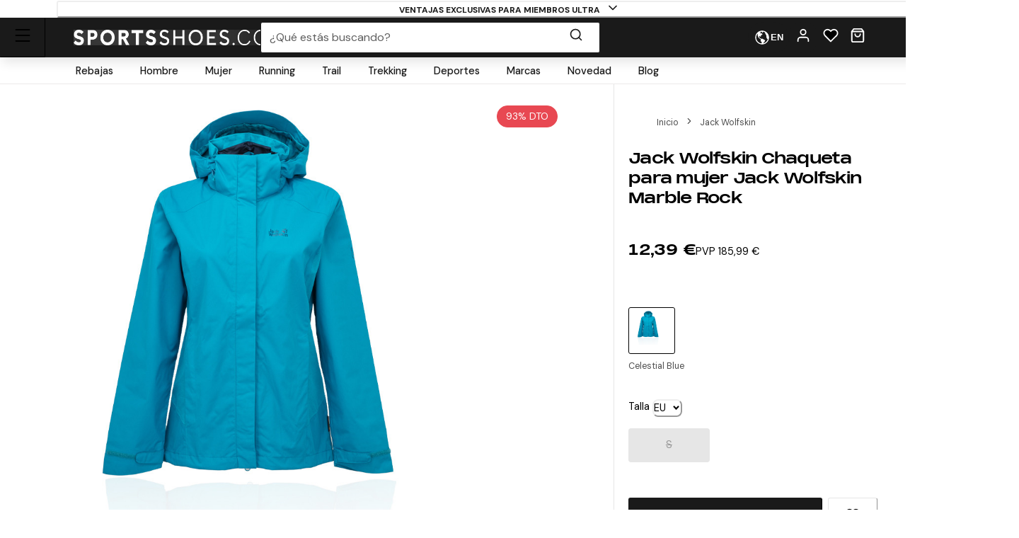

--- FILE ---
content_type: text/html; charset=utf-8
request_url: https://www.sportsshoes.com/es-es/product/jac374/jack-wolfskin-chaqueta-para-mujer-jack-wolfskin-marble-rock
body_size: 88662
content:
<!DOCTYPE html><html translate="no" lang="es-es"><head><meta charSet="utf-8" data-next-head=""/><meta name="twitter:card" content="summary_large_image" data-next-head=""/><meta name="twitter:site" content="@sportsshoes_com" data-next-head=""/><meta name="twitter:creator" content="@sportsshoes_com" data-next-head=""/><meta name="viewport" content="width=device-width, initial-scale=1" data-next-head=""/><meta name="theme-color" content="#000000" data-next-head=""/><title data-next-head="">Jack Wolfskin Chaqueta para mujer Jack Wolfskin Marble Rock | SportsShoes.com</title><meta name="description" content="Cuando estás caminando por el campo, lo último de lo que quieres preocuparte es si tu chaqueta está a la altura. Con la chaqueta para mujer Jack Wolfskin Marble Rock no tendrás que hacerlo. Si quieres experimentar el aire libre en todas las estaciones, esta chaqueta te hará sentir orgullosa. La tela muy resistente de Texapore está diseñada para soportar un trato severo, y puedes confiar en ella para mantenerte seca." data-next-head=""/><link rel="canonical" href="https://www.sportsshoes.com/es-es/product/jac374/jack-wolfskin-chaqueta-para-mujer-jack-wolfskin-marble-rock" data-next-head=""/><meta property="og:type" content="website" data-next-head=""/><meta property="og:title" content="Jack Wolfskin Chaqueta para mujer Jack Wolfskin Marble Rock" data-next-head=""/><meta property="og:description" content="Cuando estás caminando por el campo, lo último de lo que quieres preocuparte es si tu chaqueta está a la altura. Con la chaqueta para mujer Jack Wolfskin Marble Rock no tendrás que hacerlo. Si quieres experimentar el aire libre en todas las estaciones, esta chaqueta te hará sentir orgullosa. La tela muy resistente de Texapore está diseñada para soportar un trato severo, y puedes confiar en ella para mantenerte seca." data-next-head=""/><meta property="og:site_name" content="SportsShoes.com" data-next-head=""/><meta property="og:url" content="https://www.sportsshoes.com/es-es/product/jac374/jack-wolfskin-chaqueta-para-mujer-jack-wolfskin-marble-rock" data-next-head=""/><meta property="og:locale" content="es-es" data-next-head=""/><meta property="og:image" content="https://cdn11.bigcommerce.com/s-21x65e8kfn/images/stencil/original/products/34081/139826/JAC374_1000_1__26272.1688333826.jpg" data-next-head=""/><meta property="og:image:width" content="100" data-next-head=""/><meta property="og:image:height" content="100" data-next-head=""/><meta property="og:image:alt" content="Product" data-next-head=""/><meta property="og:image" content="https://cdn11.bigcommerce.com/s-21x65e8kfn/images/stencil/original/products/34081/139827/JAC374_1000_2__49840.1688333827.jpg" data-next-head=""/><meta property="og:image:width" content="100" data-next-head=""/><meta property="og:image:height" content="100" data-next-head=""/><meta property="og:image:alt" content="Product" data-next-head=""/><link rel="alternate" hrefLang="es-es" href="https://www.sportsshoes.com/es-es/product/jac374/chaqueta-para-mujer-jack-wolfskin-marble-rock" data-next-head=""/><link rel="alternate" hrefLang="en-gb" href="https://www.sportsshoes.com/product/jac374/marble-rock-women&#x27;s-jacket" data-next-head=""/><link rel="alternate" hrefLang="fr-fr" href="https://www.sportsshoes.com/fr-fr/product/jac374/marble-rock-femme-veste" data-next-head=""/><link rel="alternate" hrefLang="de-de" href="https://www.sportsshoes.com/de-de/product/jac374/marble-rock-damen-jacke" data-next-head=""/><link rel="alternate" hrefLang="it-it" href="https://www.sportsshoes.com/it-it/product/jac374/marble-rock-donna-giubbotto" data-next-head=""/><link rel="preload" href="/_next/static/media/sportsshoes-logo-fast.d2bbd5bb.webp" as="image" data-next-head=""/><link rel="preload" href="https://cdn11.bigcommerce.com/s-21x65e8kfn/images/stencil/original/products/34081/139826/JAC374_1000_1__26272.1688333826.jpg" as="image" data-next-head=""/><link rel="apple-touch-icon" sizes="180x180" href="/apple-touch-icon.png"/><link rel="icon" type="image/png" sizes="32x32" href="/favicon-32x32.png"/><link rel="icon" type="image/png" sizes="16x16" href="/favicon-16x16.png"/><link rel="manifest" href="/manifest.json"/><link rel="mask-icon" href="/safari-pinned-tab.svg" color="#000000"/><meta name="google-site-verification" content="sdNY40HDRRB81zMP-p8TsZTmdke5UScHahHOvhlDZRw"/><meta name="msapplication-TileColor" content="#000000"/><meta name="format-detection" content="telephone=no"/><meta name="google" content="notranslate"/><link rel="preload" href="/_next/static/media/d080ba6df333da6c-s.p.woff2" as="font" type="font/woff2" crossorigin="anonymous" data-next-font="size-adjust"/><link rel="preload" href="/_next/static/media/13971731025ec697-s.p.woff2" as="font" type="font/woff2" crossorigin="anonymous" data-next-font="size-adjust"/><link rel="preload" href="/_next/static/css/6704caeaac00be25.css" as="style"/><link rel="stylesheet" href="/_next/static/css/6704caeaac00be25.css" data-n-g=""/><noscript data-n-css=""></noscript><script defer="" nomodule="" src="/_next/static/chunks/polyfills-42372ed130431b0a.js"></script><script src="/_next/static/chunks/webpack-de6a24edf112361c.js" defer=""></script><script src="/_next/static/chunks/framework-ad875e3374e8e202.js" defer=""></script><script src="/_next/static/chunks/main-2ba033d7d295b2d9.js" defer=""></script><script src="/_next/static/chunks/pages/_app-75b260ef29c012f5.js" defer=""></script><script src="/_next/static/chunks/0ab32d34-4a5f443952e01f3e.js" defer=""></script><script src="/_next/static/chunks/145b22ec-51a194abdc665909.js" defer=""></script><script src="/_next/static/chunks/20cc685d-abafbc4ac910479e.js" defer=""></script><script src="/_next/static/chunks/6c83fabd-f9a4bf9e174ddc00.js" defer=""></script><script src="/_next/static/chunks/070fd1b5-14880684c7dff74f.js" defer=""></script><script src="/_next/static/chunks/ed2ab0f7-33a781b80d9f2838.js" defer=""></script><script src="/_next/static/chunks/6723b772-c0c165d9d7f9a100.js" defer=""></script><script src="/_next/static/chunks/1dfb8265-82a037560c54a846.js" defer=""></script><script src="/_next/static/chunks/dc45a15b-5f1ed34ce432caac.js" defer=""></script><script src="/_next/static/chunks/df0378da-b31907fd437417cb.js" defer=""></script><script src="/_next/static/chunks/7716-4644dec50b63e1a4.js" defer=""></script><script src="/_next/static/chunks/7682-3affc879027bb622.js" defer=""></script><script src="/_next/static/chunks/7950-c30db6ecb7b1e459.js" defer=""></script><script src="/_next/static/chunks/4762-58b5e468dc3196a5.js" defer=""></script><script src="/_next/static/chunks/5516-b979967e2d1b356e.js" defer=""></script><script src="/_next/static/chunks/5633-bdaaeae289b79574.js" defer=""></script><script src="/_next/static/chunks/3181-4cfb02592b179fef.js" defer=""></script><script src="/_next/static/chunks/102-e03db0a6dd1a4bc2.js" defer=""></script><script src="/_next/static/chunks/2985-d59f5b28372a28c4.js" defer=""></script><script src="/_next/static/chunks/6961-1725297c9ea965db.js" defer=""></script><script src="/_next/static/chunks/5736-cbc015c29691fea3.js" defer=""></script><script src="/_next/static/chunks/pages/product/%5B...url%5D-d5c12a4b3190da9b.js" defer=""></script><script src="/_next/static/pfxyZgsfzy6PYhLPisztm/_buildManifest.js" defer=""></script><script src="/_next/static/pfxyZgsfzy6PYhLPisztm/_ssgManifest.js" defer=""></script></head><body class="loading __variable_4ab313 __variable_ef116d"><div id="__next"><style data-emotion="css-global 12ku7bl">:host,:root,[data-theme]{--chakra-ring-inset:var(--chakra-empty,/*!*/ /*!*/);--chakra-ring-offset-width:0px;--chakra-ring-offset-color:#fff;--chakra-ring-color:rgba(66, 153, 225, 0.6);--chakra-ring-offset-shadow:0 0 #0000;--chakra-ring-shadow:0 0 #0000;--chakra-space-x-reverse:0;--chakra-space-y-reverse:0;--chakra-colors-transparent:transparent;--chakra-colors-current:currentColor;--chakra-colors-black:#1A1A1A;--chakra-colors-white:#FFFFFF;--chakra-colors-whiteAlpha-50:rgba(255, 255, 255, 0.04);--chakra-colors-whiteAlpha-100:rgba(255, 255, 255, 0.06);--chakra-colors-whiteAlpha-200:rgba(255, 255, 255, 0.08);--chakra-colors-whiteAlpha-300:rgba(255, 255, 255, 0.16);--chakra-colors-whiteAlpha-400:rgba(255, 255, 255, 0.24);--chakra-colors-whiteAlpha-500:rgba(255, 255, 255, 0.36);--chakra-colors-whiteAlpha-600:rgba(255, 255, 255, 0.48);--chakra-colors-whiteAlpha-700:rgba(255, 255, 255, 0.64);--chakra-colors-whiteAlpha-800:rgba(255, 255, 255, 0.80);--chakra-colors-whiteAlpha-900:rgba(255, 255, 255, 0.92);--chakra-colors-blackAlpha-50:rgba(0, 0, 0, 0.04);--chakra-colors-blackAlpha-100:rgba(0, 0, 0, 0.06);--chakra-colors-blackAlpha-200:rgba(0, 0, 0, 0.08);--chakra-colors-blackAlpha-300:rgba(0, 0, 0, 0.16);--chakra-colors-blackAlpha-400:rgba(0, 0, 0, 0.24);--chakra-colors-blackAlpha-500:rgba(0, 0, 0, 0.36);--chakra-colors-blackAlpha-600:rgba(0, 0, 0, 0.48);--chakra-colors-blackAlpha-700:rgba(0, 0, 0, 0.64);--chakra-colors-blackAlpha-800:rgba(0, 0, 0, 0.80);--chakra-colors-blackAlpha-900:rgba(0, 0, 0, 0.92);--chakra-colors-gray-50:#F7FAFC;--chakra-colors-gray-100:#EDF2F7;--chakra-colors-gray-200:#E2E8F0;--chakra-colors-gray-300:#CBD5E0;--chakra-colors-gray-400:#A0AEC0;--chakra-colors-gray-500:#718096;--chakra-colors-gray-600:#4A5568;--chakra-colors-gray-700:#2D3748;--chakra-colors-gray-800:#1A202C;--chakra-colors-gray-900:#171923;--chakra-colors-red-50:#F8ECEC;--chakra-colors-red-100:#FCE9E9;--chakra-colors-red-200:#E1A8A8;--chakra-colors-red-300:#D58686;--chakra-colors-red-400:#C96464;--chakra-colors-red-500:#B94141;--chakra-colors-red-600:#973535;--chakra-colors-red-700:#712828;--chakra-colors-red-800:#4B1B1B;--chakra-colors-red-900:#260D0D;--chakra-colors-orange-50:#FBF2E9;--chakra-colors-orange-100:#F8EBE0;--chakra-colors-orange-200:#EEC39B;--chakra-colors-orange-300:#E7AB74;--chakra-colors-orange-400:#E1944C;--chakra-colors-orange-500:#DC8432;--chakra-colors-orange-600:#AE631E;--chakra-colors-orange-700:#834B16;--chakra-colors-orange-800:#57320F;--chakra-colors-orange-900:#2C1907;--chakra-colors-yellow-50:#FFFFF0;--chakra-colors-yellow-100:#FEFCBF;--chakra-colors-yellow-200:#FAF089;--chakra-colors-yellow-300:#F6E05E;--chakra-colors-yellow-400:#ECC94B;--chakra-colors-yellow-500:#D69E2E;--chakra-colors-yellow-600:#B7791F;--chakra-colors-yellow-700:#975A16;--chakra-colors-yellow-800:#744210;--chakra-colors-yellow-900:#5F370E;--chakra-colors-green-10:#BBFF55;--chakra-colors-green-50:#F3F7ED;--chakra-colors-green-100:#E6F2D5;--chakra-colors-green-200:#C8DBAE;--chakra-colors-green-300:#B3CD8E;--chakra-colors-green-400:#9EBF6E;--chakra-colors-green-500:#86AE4D;--chakra-colors-green-600:#6D8D3F;--chakra-colors-green-700:#526A2F;--chakra-colors-green-800:#36471F;--chakra-colors-green-900:#1B2310;--chakra-colors-green-1000:#0EA486;--chakra-colors-teal-50:#E6FFFA;--chakra-colors-teal-100:#B2F5EA;--chakra-colors-teal-200:#81E6D9;--chakra-colors-teal-300:#4FD1C5;--chakra-colors-teal-400:#38B2AC;--chakra-colors-teal-500:#319795;--chakra-colors-teal-600:#2C7A7B;--chakra-colors-teal-700:#285E61;--chakra-colors-teal-800:#234E52;--chakra-colors-teal-900:#1D4044;--chakra-colors-blue-50:#EBF4FA;--chakra-colors-blue-100:#F7FBFD;--chakra-colors-blue-200:#A2CEE7;--chakra-colors-blue-300:#7DBBDD;--chakra-colors-blue-400:#59A8D4;--chakra-colors-blue-500:#3E9ACD;--chakra-colors-blue-600:#2A77A2;--chakra-colors-blue-700:#1F597A;--chakra-colors-blue-800:#153C51;--chakra-colors-blue-900:#0A1E29;--chakra-colors-cyan-50:#EDFDFD;--chakra-colors-cyan-100:#C4F1F9;--chakra-colors-cyan-200:#9DECF9;--chakra-colors-cyan-300:#76E4F7;--chakra-colors-cyan-400:#0BC5EA;--chakra-colors-cyan-500:#00B5D8;--chakra-colors-cyan-600:#00A3C4;--chakra-colors-cyan-700:#0987A0;--chakra-colors-cyan-800:#086F83;--chakra-colors-cyan-900:#065666;--chakra-colors-purple-50:#FAF5FF;--chakra-colors-purple-100:#E9D8FD;--chakra-colors-purple-200:#D6BCFA;--chakra-colors-purple-300:#B794F4;--chakra-colors-purple-400:#9F7AEA;--chakra-colors-purple-500:#805AD5;--chakra-colors-purple-600:#6B46C1;--chakra-colors-purple-700:#553C9A;--chakra-colors-purple-800:#44337A;--chakra-colors-purple-900:#322659;--chakra-colors-pink-50:#FFF5F7;--chakra-colors-pink-100:#FED7E2;--chakra-colors-pink-200:#FBB6CE;--chakra-colors-pink-300:#F687B3;--chakra-colors-pink-400:#ED64A6;--chakra-colors-pink-500:#D53F8C;--chakra-colors-pink-600:#B83280;--chakra-colors-pink-700:#97266D;--chakra-colors-pink-800:#702459;--chakra-colors-pink-900:#521B41;--chakra-colors-grey-200:#FAFAFA;--chakra-colors-grey-300:#E6E6E6;--chakra-colors-grey-400:#CCCCCC;--chakra-colors-grey-500:#BABABA;--chakra-colors-grey-600:#999999;--chakra-colors-grey-700:#666666;--chakra-colors-grey-800:#4D4D4D;--chakra-colors-lightBlueAlpha-50:#BEDDEE0D;--chakra-colors-lightBlueAlpha-100:#BEDDEE1A;--chakra-colors-lightBlueAlpha-200:#BEDDEE33;--chakra-colors-lightBlueAlpha-300:#BEDDEE4D;--chakra-colors-lightBlueAlpha-400:#BEDDEE66;--chakra-colors-lightBlueAlpha-500:#BEDDEE80;--chakra-colors-lightBlueAlpha-600:#BEDDEE99;--chakra-colors-lightBlueAlpha-700:#BEDDEEB3;--chakra-colors-lightBlueAlpha-800:#BEDDEECC;--chakra-colors-lightBlueAlpha-900:#BEDDEEE6;--chakra-colors-turquoise-50:#E5FFFB;--chakra-colors-turquoise-100:#B8FFF4;--chakra-colors-turquoise-200:#8AFFED;--chakra-colors-turquoise-300:#5CFFE7;--chakra-colors-turquoise-400:#2EFFE0;--chakra-colors-turquoise-500:#00F7D2;--chakra-colors-turquoise-600:#00CCAD;--chakra-colors-turquoise-700:#009982;--chakra-colors-turquoise-800:#006657;--chakra-colors-turquoise-900:#00332B;--chakra-colors-offBlack:#1F1F1F;--chakra-colors-primary-1:#1A1A1A;--chakra-colors-primary-2:#BABABA;--chakra-colors-primary-3:#FAFAFA;--chakra-colors-primary-4:#FFFFFF;--chakra-colors-secondary-1:#3E9ACD;--chakra-colors-secondary-2:#153C51;--chakra-colors-secondary-3:#7DBBDD;--chakra-colors-success-primary:#86AE4D;--chakra-colors-success-secondary:#E6F2D5;--chakra-colors-error-primary:#B94141;--chakra-colors-error-secondary:#FCE9E9;--chakra-colors-warning-primary:#DC8432;--chakra-colors-warning-secondary:#F8EBE0;--chakra-colors-info-primary:#3E9ACD;--chakra-colors-info-secondary:#F7FBFD;--chakra-colors-ultra-green:#00F7D2;--chakra-colors-ultra-black:#000000;--chakra-colors-ultra-white:#FFFFFF;--chakra-colors-paypal-dark:#005C8A;--chakra-colors-paypal-light:#18ACE6;--chakra-colors-klarna:#FEB3C6;--chakra-colors-sustainable:#8EAC5A;--chakra-colors-darkAlpha-50:#000000;--chakra-colors-darkAlpha-100:#FFFFFF;--chakra-colors-darkAlpha-500:#000000;--chakra-colors-vitality:#F41C5E;--chakra-colors-englandAthletics:#DD052B;--chakra-colors-parkrun:#FFA300;--chakra-borders-none:0;--chakra-borders-1px:1px solid;--chakra-borders-2px:2px solid;--chakra-borders-4px:4px solid;--chakra-borders-8px:8px solid;--chakra-borders-faint:1px solid #ECEAEA;--chakra-borders-bold:1px solid #B0AEAE;--chakra-fonts-heading:-apple-system,BlinkMacSystemFont,"Segoe UI",Helvetica,Arial,sans-serif,"Apple Color Emoji","Segoe UI Emoji","Segoe UI Symbol";--chakra-fonts-body:-apple-system,BlinkMacSystemFont,"Segoe UI",Helvetica,Arial,sans-serif,"Apple Color Emoji","Segoe UI Emoji","Segoe UI Symbol";--chakra-fonts-mono:SFMono-Regular,Menlo,Monaco,Consolas,"Liberation Mono","Courier New",monospace;--chakra-fontSizes-3xs:0.45rem;--chakra-fontSizes-2xs:0.625rem;--chakra-fontSizes-xs:0.6875rem;--chakra-fontSizes-sm:0.78125rem;--chakra-fontSizes-md:1rem;--chakra-fontSizes-lg:1rem;--chakra-fontSizes-xl:1.125rem;--chakra-fontSizes-2xl:1.25rem;--chakra-fontSizes-3xl:1.35rem;--chakra-fontSizes-4xl:1.5rem;--chakra-fontSizes-5xl:1.75rem;--chakra-fontSizes-6xl:2.1rem;--chakra-fontSizes-7xl:2.5rem;--chakra-fontSizes-8xl:3.5625rem;--chakra-fontSizes-9xl:8rem;--chakra-fontSizes-xxs:0.6075rem;--chakra-fontSizes-base:0.90625rem;--chakra-fontWeights-hairline:100;--chakra-fontWeights-thin:200;--chakra-fontWeights-light:300;--chakra-fontWeights-normal:400;--chakra-fontWeights-medium:500;--chakra-fontWeights-semibold:600;--chakra-fontWeights-bold:700;--chakra-fontWeights-extrabold:800;--chakra-fontWeights-black:900;--chakra-letterSpacings-tighter:-0.05em;--chakra-letterSpacings-tight:-0.025em;--chakra-letterSpacings-normal:0;--chakra-letterSpacings-wide:0.025em;--chakra-letterSpacings-wider:0.05em;--chakra-letterSpacings-widest:0.1em;--chakra-lineHeights-3:.75rem;--chakra-lineHeights-4:1rem;--chakra-lineHeights-5:1.25rem;--chakra-lineHeights-6:1.5rem;--chakra-lineHeights-7:1.75rem;--chakra-lineHeights-8:2rem;--chakra-lineHeights-9:2.25rem;--chakra-lineHeights-10:2.5rem;--chakra-lineHeights-12:3rem;--chakra-lineHeights-15:3.75rem;--chakra-lineHeights-18:4.5rem;--chakra-lineHeights-24:6rem;--chakra-lineHeights-normal:normal;--chakra-lineHeights-none:1;--chakra-lineHeights-shorter:1.25;--chakra-lineHeights-short:1.375;--chakra-lineHeights-base:1.5;--chakra-lineHeights-tall:1.625;--chakra-lineHeights-taller:2;--chakra-lineHeights-xs:1.125rem;--chakra-lineHeights-sm:1.3125rem;--chakra-lineHeights-md:1.625rem;--chakra-lineHeights-lg:1.9375rem;--chakra-lineHeights-xl:2.1875rem;--chakra-lineHeights-2xl:2.4375rem;--chakra-lineHeights-3xl:2.8125rem;--chakra-lineHeights-4xl:3.375rem;--chakra-lineHeights-5xl:4.0625rem;--chakra-lineHeights-6xl:5.0625rem;--chakra-radii-none:0;--chakra-radii-sm:0.375rem;--chakra-radii-base:0.1875rem;--chakra-radii-md:0.5rem;--chakra-radii-lg:0.5rem;--chakra-radii-xl:0.75rem;--chakra-radii-2xl:1rem;--chakra-radii-3xl:1.5rem;--chakra-radii-full:9999px;--chakra-space-1:0.25rem;--chakra-space-2:0.5rem;--chakra-space-3:0.75rem;--chakra-space-4:1rem;--chakra-space-5:1.25rem;--chakra-space-6:1.5rem;--chakra-space-7:1.75rem;--chakra-space-8:2rem;--chakra-space-9:2.25rem;--chakra-space-10:2.5rem;--chakra-space-12:3rem;--chakra-space-14:3.5rem;--chakra-space-16:4rem;--chakra-space-20:5rem;--chakra-space-24:6rem;--chakra-space-28:7rem;--chakra-space-32:8rem;--chakra-space-36:9rem;--chakra-space-40:10rem;--chakra-space-44:11rem;--chakra-space-48:12rem;--chakra-space-52:13rem;--chakra-space-56:14rem;--chakra-space-60:15rem;--chakra-space-64:16rem;--chakra-space-72:18rem;--chakra-space-80:20rem;--chakra-space-96:24rem;--chakra-space-px:1px;--chakra-space-0-5:0.125rem;--chakra-space-1-5:0.375rem;--chakra-space-2-5:0.625rem;--chakra-space-3-5:0.875rem;--chakra-shadows-xs:0px 1px 2px rgba(0, 0, 0, 0.05);--chakra-shadows-sm:0px 1px 3px rgba(0, 0, 0, 0.1);--chakra-shadows-base:0 1px 3px 0 rgba(0, 0, 0, 0.1),0 1px 2px 0 rgba(0, 0, 0, 0.06);--chakra-shadows-md:0px 4px 6px -1px rgba(0, 0, 0, 0.1);--chakra-shadows-lg:0px 10px 15px -3px rgba(0, 0, 0, 0.1);--chakra-shadows-xl:0px 20px 25px -5px rgba(0, 0, 0, 0.1);--chakra-shadows-2xl:0 25px 50px -12px rgba(0, 0, 0, 0.25);--chakra-shadows-outline:0 0 0 3px rgba(66, 153, 225, 0.6);--chakra-shadows-inner:inset 0 2px 4px 0 rgba(0,0,0,0.06);--chakra-shadows-none:none;--chakra-shadows-dark-lg:rgba(0, 0, 0, 0.1) 0px 0px 0px 1px,rgba(0, 0, 0, 0.2) 0px 5px 10px,rgba(0, 0, 0, 0.4) 0px 15px 40px;--chakra-shadows-mdDrawer:0px -4px 8px -1px rgba(0, 0, 0, 0.1);--chakra-shadows-lgDrawer:0px -8px 18px -1px rgba(0, 0, 0, 0.1);--chakra-sizes-1:0.25rem;--chakra-sizes-2:0.5rem;--chakra-sizes-3:0.75rem;--chakra-sizes-4:1rem;--chakra-sizes-5:1.25rem;--chakra-sizes-6:1.5rem;--chakra-sizes-7:1.75rem;--chakra-sizes-8:2rem;--chakra-sizes-9:2.25rem;--chakra-sizes-10:2.5rem;--chakra-sizes-12:3rem;--chakra-sizes-14:3.5rem;--chakra-sizes-16:4rem;--chakra-sizes-20:5rem;--chakra-sizes-24:6rem;--chakra-sizes-28:7rem;--chakra-sizes-32:8rem;--chakra-sizes-36:9rem;--chakra-sizes-40:10rem;--chakra-sizes-44:11rem;--chakra-sizes-48:12rem;--chakra-sizes-52:13rem;--chakra-sizes-56:14rem;--chakra-sizes-60:15rem;--chakra-sizes-64:16rem;--chakra-sizes-72:18rem;--chakra-sizes-80:20rem;--chakra-sizes-96:24rem;--chakra-sizes-px:1px;--chakra-sizes-0-5:0.125rem;--chakra-sizes-1-5:0.375rem;--chakra-sizes-2-5:0.625rem;--chakra-sizes-3-5:0.875rem;--chakra-sizes-max:max-content;--chakra-sizes-min:min-content;--chakra-sizes-full:100%;--chakra-sizes-3xs:14rem;--chakra-sizes-2xs:16rem;--chakra-sizes-xs:20rem;--chakra-sizes-sm:24rem;--chakra-sizes-md:28rem;--chakra-sizes-lg:32rem;--chakra-sizes-xl:36rem;--chakra-sizes-2xl:42rem;--chakra-sizes-3xl:48rem;--chakra-sizes-4xl:56rem;--chakra-sizes-5xl:64rem;--chakra-sizes-6xl:72rem;--chakra-sizes-7xl:80rem;--chakra-sizes-8xl:90rem;--chakra-sizes-prose:60ch;--chakra-sizes-container-sm:640px;--chakra-sizes-container-md:768px;--chakra-sizes-container-lg:960px;--chakra-sizes-container-xl:1280px;--chakra-sizes-container-2md:892px;--chakra-sizes-container-2xl:1332px;--chakra-zIndices-hide:-1;--chakra-zIndices-auto:auto;--chakra-zIndices-base:0;--chakra-zIndices-docked:10;--chakra-zIndices-dropdown:1000;--chakra-zIndices-sticky:1100;--chakra-zIndices-banner:1200;--chakra-zIndices-overlay:1300;--chakra-zIndices-modal:1400;--chakra-zIndices-popover:1500;--chakra-zIndices-skipLink:1600;--chakra-zIndices-toast:1700;--chakra-zIndices-tooltip:1800;--chakra-transition-property-common:background-color,border-color,color,fill,stroke,opacity,box-shadow,transform;--chakra-transition-property-colors:background-color,border-color,color,fill,stroke;--chakra-transition-property-dimensions:width,height;--chakra-transition-property-position:left,right,top,bottom;--chakra-transition-property-background:background-color,background-image,background-position;--chakra-transition-easing-ease-in:cubic-bezier(0.4, 0, 1, 1);--chakra-transition-easing-ease-out:cubic-bezier(0, 0.52, 1, 1);--chakra-transition-easing-ease-in-out:cubic-bezier(0.4, 0, 0.2, 1);--chakra-transition-duration-ultra-fast:50ms;--chakra-transition-duration-faster:100ms;--chakra-transition-duration-fast:150ms;--chakra-transition-duration-normal:200ms;--chakra-transition-duration-slow:300ms;--chakra-transition-duration-slower:400ms;--chakra-transition-duration-ultra-slow:500ms;--chakra-blur-none:0;--chakra-blur-sm:4px;--chakra-blur-base:8px;--chakra-blur-md:12px;--chakra-blur-lg:16px;--chakra-blur-xl:24px;--chakra-blur-2xl:40px;--chakra-blur-3xl:64px;--chakra-breakpoints-base:0em;--chakra-breakpoints-sm:30em;--chakra-breakpoints-md:51.375em;--chakra-breakpoints-lg:64em;--chakra-breakpoints-xl:75.625em;--chakra-breakpoints-2xl:90em;--chakra-breakpoints-xxxs:10em;--chakra-breakpoints-xxs:20em;--chakra-breakpoints-xs:23.4375em;--chakra-breakpoints-3xl:106.25em;--chakra-breakpoints-4xl:131.25em;}.chakra-ui-light :host:not([data-theme]),.chakra-ui-light :root:not([data-theme]),.chakra-ui-light [data-theme]:not([data-theme]),[data-theme=light] :host:not([data-theme]),[data-theme=light] :root:not([data-theme]),[data-theme=light] [data-theme]:not([data-theme]),:host[data-theme=light],:root[data-theme=light],[data-theme][data-theme=light]{--chakra-colors-chakra-body-text:var(--chakra-colors-gray-800);--chakra-colors-chakra-body-bg:var(--chakra-colors-white);--chakra-colors-chakra-border-color:var(--chakra-colors-gray-200);--chakra-colors-chakra-inverse-text:var(--chakra-colors-white);--chakra-colors-chakra-subtle-bg:var(--chakra-colors-gray-100);--chakra-colors-chakra-subtle-text:var(--chakra-colors-gray-600);--chakra-colors-chakra-placeholder-color:var(--chakra-colors-gray-500);}.chakra-ui-dark :host:not([data-theme]),.chakra-ui-dark :root:not([data-theme]),.chakra-ui-dark [data-theme]:not([data-theme]),[data-theme=dark] :host:not([data-theme]),[data-theme=dark] :root:not([data-theme]),[data-theme=dark] [data-theme]:not([data-theme]),:host[data-theme=dark],:root[data-theme=dark],[data-theme][data-theme=dark]{--chakra-colors-chakra-body-text:var(--chakra-colors-whiteAlpha-900);--chakra-colors-chakra-body-bg:var(--chakra-colors-gray-800);--chakra-colors-chakra-border-color:var(--chakra-colors-whiteAlpha-300);--chakra-colors-chakra-inverse-text:var(--chakra-colors-gray-800);--chakra-colors-chakra-subtle-bg:var(--chakra-colors-gray-700);--chakra-colors-chakra-subtle-text:var(--chakra-colors-gray-400);--chakra-colors-chakra-placeholder-color:var(--chakra-colors-whiteAlpha-400);}</style><style data-emotion="css-global fubdgu">html{line-height:1.5;-webkit-text-size-adjust:100%;font-family:system-ui,sans-serif;-webkit-font-smoothing:antialiased;text-rendering:optimizeLegibility;-moz-osx-font-smoothing:grayscale;touch-action:manipulation;}body{position:relative;min-height:100%;margin:0;font-feature-settings:"kern";}:where(*, *::before, *::after){border-width:0;border-style:solid;box-sizing:border-box;word-wrap:break-word;}main{display:block;}hr{border-top-width:1px;box-sizing:content-box;height:0;overflow:visible;}:where(pre, code, kbd,samp){font-family:SFMono-Regular,Menlo,Monaco,Consolas,monospace;font-size:1em;}a{background-color:transparent;color:inherit;-webkit-text-decoration:inherit;text-decoration:inherit;}abbr[title]{border-bottom:none;-webkit-text-decoration:underline;text-decoration:underline;-webkit-text-decoration:underline dotted;-webkit-text-decoration:underline dotted;text-decoration:underline dotted;}:where(b, strong){font-weight:bold;}small{font-size:80%;}:where(sub,sup){font-size:75%;line-height:0;position:relative;vertical-align:baseline;}sub{bottom:-0.25em;}sup{top:-0.5em;}img{border-style:none;}:where(button, input, optgroup, select, textarea){font-family:inherit;font-size:100%;line-height:1.15;margin:0;}:where(button, input){overflow:visible;}:where(button, select){text-transform:none;}:where(
          button::-moz-focus-inner,
          [type="button"]::-moz-focus-inner,
          [type="reset"]::-moz-focus-inner,
          [type="submit"]::-moz-focus-inner
        ){border-style:none;padding:0;}fieldset{padding:0.35em 0.75em 0.625em;}legend{box-sizing:border-box;color:inherit;display:table;max-width:100%;padding:0;white-space:normal;}progress{vertical-align:baseline;}textarea{overflow:auto;}:where([type="checkbox"], [type="radio"]){box-sizing:border-box;padding:0;}input[type="number"]::-webkit-inner-spin-button,input[type="number"]::-webkit-outer-spin-button{-webkit-appearance:none!important;}input[type="number"]{-moz-appearance:textfield;}input[type="search"]{-webkit-appearance:textfield;outline-offset:-2px;}input[type="search"]::-webkit-search-decoration{-webkit-appearance:none!important;}::-webkit-file-upload-button{-webkit-appearance:button;font:inherit;}details{display:block;}summary{display:-webkit-box;display:-webkit-list-item;display:-ms-list-itembox;display:list-item;}template{display:none;}[hidden]{display:none!important;}:where(
          blockquote,
          dl,
          dd,
          h1,
          h2,
          h3,
          h4,
          h5,
          h6,
          hr,
          figure,
          p,
          pre
        ){margin:0;}button{background:transparent;padding:0;}fieldset{margin:0;padding:0;}:where(ol, ul){margin:0;padding:0;}textarea{resize:vertical;}:where(button, [role="button"]){cursor:pointer;}button::-moz-focus-inner{border:0!important;}table{border-collapse:collapse;}:where(h1, h2, h3, h4, h5, h6){font-size:inherit;font-weight:inherit;}:where(button, input, optgroup, select, textarea){padding:0;line-height:inherit;color:inherit;}:where(img, svg, video, canvas, audio, iframe, embed, object){display:block;}:where(img, video){max-width:100%;height:auto;}[data-js-focus-visible] :focus:not([data-focus-visible-added]):not(
          [data-focus-visible-disabled]
        ){outline:none;box-shadow:none;}select::-ms-expand{display:none;}:root,:host{--chakra-vh:100vh;}@supports (height: -webkit-fill-available){:root,:host{--chakra-vh:-webkit-fill-available;}}@supports (height: -moz-fill-available){:root,:host{--chakra-vh:-moz-fill-available;}}@supports (height: 100dvh){:root,:host{--chakra-vh:100dvh;}}</style><style data-emotion="css-global ft9l74">body{font-family:var(--chakra-fonts-body);color:var(--chakra-colors-chakra-body-text);background:var(--chakra-colors-chakra-body-bg);transition-property:background-color;transition-duration:var(--chakra-transition-duration-normal);line-height:var(--chakra-lineHeights-base);--chakra-fonts-heading:var(--font-pp-monument);--chakra-fonts-body:var(--font-dm-sans);}body p{margin:0px;}body .animation-safeguard{-webkit-transition:all 0.3s ease-in-out!important;transition:all 0.3s ease-in-out!important;}body .hide-arrows .swiper-button-prev{display:none;}body .hide-arrows .swiper-button-next{display:none;}body .hide-arrows .swiper-pagination-bullet{background-color:var(--chakra-colors-white)!important;opacity:0.5;}body .swiper-pagination-bullet-active{background-color:var(--chakra-colors-white)!important;opacity:1;}body .swiper-button-prev{color:var(--chakra-colors-white);}body .swiper-slide{webkit-transform:translate3d(0, 0, 0);webkit-backface-visibility:hidden;}body .swiper-button-next{color:var(--chakra-colors-white);}body .swiper-scrollbar{display:none;}body .thin-scroll::-webkit-scrollbar{width:4px;}body .thin-scroll::-webkit-scrollbar-track{background:#f1f1f1;}body .thin-scroll::-webkit-scrollbar-thumb{background:#888;}body .medium-scroll::-webkit-scrollbar{width:6px;}body .medium-scroll::-webkit-scrollbar-track{background:#f1f1f1;}body .medium-scroll::-webkit-scrollbar-thumb{background:#888;}body .hide-scroll::-webkit-scrollbar{display:none;}body #applepayCheckoutButton button{width:160px;background:#000;background-image:-webkit-named-image(apple-pay-logo-white);-webkit-background-position:50% 50%;background-position:50% 50%;background-repeat:no-repeat;-webkit-background-size:100% 60%;background-size:100% 60%;border-radius:4px;height:32px;padding:spacing('single');}body .checkoutRemote-button{margin-bottom:spacing("base");margin-left:spacing("third");margin-right:spacing("third");}body .maurten-bs-animation *{-webkit-transition:all 0.25s ease-in-out!important;transition:all 0.25s ease-in-out!important;}@media screen and (min-width: 822px){body .mobile-tablet-only{display:none;}body .tagg-mobile{display:none;}}@media screen and (max-width: 821px){body .desktop-only{display:none;}body .tagg-desktop{display:none;}body .swiper-button-prev{display:none;}body .swiper-button-next{display:none;}}@media screen and (min-width: 1024px){body .pdp-mobile-tablet-only{display:none;}body .image-zoom-effect{-webkit-transition:all 0.5s ease-in-out!important;transition:all 0.5s ease-in-out!important;}body .image-zoom:hover .image-zoom-effect{-webkit-transform:scale(1.03);-moz-transform:scale(1.03);-ms-transform:scale(1.03);transform:scale(1.03);}}@media screen and (max-width: 1023px){body .pdp-desktop-only{display:none;}}*::-webkit-input-placeholder{color:var(--chakra-colors-chakra-placeholder-color);}*::-moz-placeholder{color:var(--chakra-colors-chakra-placeholder-color);}*:-ms-input-placeholder{color:var(--chakra-colors-chakra-placeholder-color);}*::placeholder{color:var(--chakra-colors-chakra-placeholder-color);}*,*::before,::after{border-color:var(--chakra-colors-chakra-border-color);}.body-overflow{overflow:hidden;}.body-fixed{overflow:hidden;margin-right:15px;}.body-fixed .nav{padding-right:15px;}[data-state="navigating"] .loqate{color:var(--chakra-colors-white)!important;}.loqate::-webkit-input-placeholder{color:var(--chakra-colors-grey-500);}.loqate::-moz-placeholder{color:var(--chakra-colors-grey-500);}.loqate:-ms-input-placeholder{color:var(--chakra-colors-grey-500);}.loqate::placeholder{color:var(--chakra-colors-grey-500);}.grecaptcha-badge{display:none;}.size-guide-container #container{max-width:100vw!important;overflow-x:scroll;}.size-guide-container h4{padding:10px!important;}.size-guide-container p{padding:10px!important;}.size-guide-container #container p{padding:0px;}.size-guide-container td{min-width:70px;}.size-guide-container #container::-webkit-scrollbar{width:4px;}.osano-cm-window__widget{display:none;}</style><style>
    #nprogress {
      pointer-events: none;
    }
    #nprogress .bar {
      background: #BBFF55;
      position: fixed;
      z-index: 9999;
      top: 0;
      left: 0;
      width: 100%;
      height: 3px;
    }
    #nprogress .peg {
      display: block;
      position: absolute;
      right: 0px;
      width: 100px;
      height: 100%;
      box-shadow: 0 0 10px #BBFF55, 0 0 5px #BBFF55;
      opacity: 1;
      -webkit-transform: rotate(3deg) translate(0px, -4px);
      -ms-transform: rotate(3deg) translate(0px, -4px);
      transform: rotate(3deg) translate(0px, -4px);
    }
    #nprogress .spinner {
      display: block;
      position: fixed;
      z-index: 1031;
      top: 15px;
      right: 15px;
    }
    #nprogress .spinner-icon {
      width: 18px;
      height: 18px;
      box-sizing: border-box;
      border: solid 2px transparent;
      border-top-color: #BBFF55;
      border-left-color: #BBFF55;
      border-radius: 50%;
      -webkit-animation: nprogresss-spinner 400ms linear infinite;
      animation: nprogress-spinner 400ms linear infinite;
    }
    .nprogress-custom-parent {
      overflow: hidden;
      position: relative;
    }
    .nprogress-custom-parent #nprogress .spinner,
    .nprogress-custom-parent #nprogress .bar {
      position: absolute;
    }
    @-webkit-keyframes nprogress-spinner {
      0% {
        -webkit-transform: rotate(0deg);
      }
      100% {
        -webkit-transform: rotate(360deg);
      }
    }
    @keyframes nprogress-spinner {
      0% {
        transform: rotate(0deg);
      }
      100% {
        transform: rotate(360deg);
      }
    }
  </style><div class="css-0"><style data-emotion="css ni21jw">.css-ni21jw{position:fixed;z-index:8;width:100%;background:var(--chakra-colors-primary-4);color:var(--chakra-colors-primary-1);transition-property:padding;transition-duration:var(--chakra-transition-duration-slow);transition-timing-function:var(--chakra-transition-easing-ease-out);-webkit-padding-start:var(--chakra-space-4);padding-inline-start:var(--chakra-space-4);-webkit-padding-end:var(--chakra-space-4);padding-inline-end:var(--chakra-space-4);padding-top:0px;padding-bottom:0px;top:0px;}@media screen and (min-width: 75.625em){.css-ni21jw{-webkit-padding-start:var(--chakra-space-20);padding-inline-start:var(--chakra-space-20);-webkit-padding-end:var(--chakra-space-20);padding-inline-end:var(--chakra-space-20);}}</style><div data-testid="usp-banner" class="animation-safeguard css-ni21jw"><style data-emotion="css k70z5i">.css-k70z5i{display:inline;-webkit-appearance:none;-moz-appearance:none;-ms-appearance:none;appearance:none;-webkit-align-items:center;-webkit-box-align:center;-ms-flex-align:center;align-items:center;-webkit-box-pack:center;-ms-flex-pack:center;-webkit-justify-content:center;justify-content:center;-webkit-user-select:none;-moz-user-select:none;-ms-user-select:none;user-select:none;position:relative;white-space:nowrap;vertical-align:middle;outline:2px solid transparent;outline-offset:2px;line-height:unset;border-radius:var(--chakra-radii-base);font-weight:var(--chakra-fontWeights-normal);transition-property:all;transition-duration:var(--chakra-transition-duration-normal);-webkit-padding-start:var(--chakra-space-4);padding-inline-start:var(--chakra-space-4);-webkit-padding-end:var(--chakra-space-4);padding-inline-end:var(--chakra-space-4);-webkit-text-decoration:none;text-decoration:none;transition-timing-function:var(--chakra-transition-easing-ease-out);height:44px;min-width:auto;font-size:var(--chakra-fontSizes-md);padding-top:var(--chakra-space-1-5);padding-bottom:var(--chakra-space-1-5);background:none;color:inherit;margin:0px;padding:0px;font-family:var(--chakra-fonts-body);box-shadow:var(--chakra-shadows-none);width:100%;max-height:var(--chakra-sizes-6);transition-delay:slow;}.css-k70z5i:focus-visible,.css-k70z5i[data-focus-visible]{box-shadow:var(--chakra-shadows-outline);}.css-k70z5i:disabled,.css-k70z5i[disabled],.css-k70z5i[aria-disabled=true],.css-k70z5i[data-disabled]{opacity:0.4;cursor:not-allowed;box-shadow:var(--chakra-shadows-none);}.css-k70z5i:hover:disabled,.css-k70z5i[data-hover]:disabled,.css-k70z5i:hover[disabled],.css-k70z5i[data-hover][disabled],.css-k70z5i:hover[aria-disabled=true],.css-k70z5i[data-hover][aria-disabled=true],.css-k70z5i:hover[data-disabled],.css-k70z5i[data-hover][data-disabled]{background:initial;}</style><button type="button" class="chakra-button css-k70z5i"><span class="css-0"><style data-emotion="css veqmz3">.css-veqmz3{position:relative;width:-webkit-fit-content;width:-moz-fit-content;width:fit-content;-webkit-margin-start:auto;margin-inline-start:auto;-webkit-margin-end:auto;margin-inline-end:auto;}</style><div class="css-veqmz3"><style data-emotion="css 19z1pc6">.css-19z1pc6{position:absolute;top:50%;left:50%;-webkit-transform:translate(-50%, -50%);-moz-transform:translate(-50%, -50%);-ms-transform:translate(-50%, -50%);transform:translate(-50%, -50%);-webkit-transition:opacity 0.25s ease-in-out;transition:opacity 0.25s ease-in-out;opacity:1;max-height:var(--chakra-sizes-6);}.css-19z1pc6 img{max-height:var(--chakra-sizes-6);}</style><div class="css-19z1pc6"><style data-emotion="css k008qs">.css-k008qs{display:-webkit-box;display:-webkit-flex;display:-ms-flexbox;display:flex;}</style><div class="css-k008qs"><style data-emotion="css 13e1vgz">.css-13e1vgz{display:-webkit-box;display:-webkit-flex;display:-ms-flexbox;display:flex;-webkit-align-items:center;-webkit-box-align:center;-ms-flex-align:center;align-items:center;-webkit-flex-direction:row;-ms-flex-direction:row;flex-direction:row;width:-webkit-fit-content;width:-moz-fit-content;width:fit-content;}</style><div data-testid="usp-title" class="css-13e1vgz"><style data-emotion="css amswkf">.css-amswkf{font-family:var(--chakra-fonts-body);font-size:var(--chakra-fontSizes-base);line-height:var(--chakra-lineHeights-base);margin-bottom:var(--chakra-space-4);}</style><p class="chakra-text css-amswkf" style="font-size:12px;padding:0;margin:0"><strong>VENTAJAS EXCLUSIVAS PARA MIEMBROS ULTRA</strong></p></div><style data-emotion="css 1v4xcoh">.css-1v4xcoh{margin-left:var(--chakra-space-2);}</style><div class="css-1v4xcoh"><svg stroke="currentColor" fill="none" stroke-width="2" viewBox="0 0 24 24" stroke-linecap="round" stroke-linejoin="round" height="20" width="20" xmlns="http://www.w3.org/2000/svg"><polyline points="6 9 12 15 18 9"></polyline></svg></div></div></div><style data-emotion="css 1fs0vgm">.css-1fs0vgm{position:absolute;top:50%;left:50%;-webkit-transform:translate(-50%, -50%);-moz-transform:translate(-50%, -50%);-ms-transform:translate(-50%, -50%);transform:translate(-50%, -50%);-webkit-transition:opacity 0.25s ease-in-out;transition:opacity 0.25s ease-in-out;opacity:0;max-height:var(--chakra-sizes-6);}.css-1fs0vgm img{max-height:var(--chakra-sizes-6);}</style><div class="css-1fs0vgm"><div class="css-k008qs"><div data-testid="usp-title" class="css-13e1vgz"><style data-emotion="css 1ersk">.css-1ersk{font-family:var(--chakra-fonts-body);line-height:var(--chakra-lineHeights-base);font-size:18px;}</style><p class="chakra-text css-1ersk" style="font-size:12px;padding:0;margin:0"><strong>DESCUENTO ESTUDIANTES: AHORA 12% DTO. en </strong>SS26</p></div><div class="css-1v4xcoh"><svg stroke="currentColor" fill="none" stroke-width="2" viewBox="0 0 24 24" stroke-linecap="round" stroke-linejoin="round" height="20" width="20" xmlns="http://www.w3.org/2000/svg"><polyline points="6 9 12 15 18 9"></polyline></svg></div></div></div><div class="css-1fs0vgm"><div class="css-k008qs"><div data-testid="usp-title" class="css-13e1vgz"><p class="chakra-text css-amswkf" style="font-size:12px;padding:0;margin:0"><strong>COMPRA AHORA, PAGA CON KLARNA</strong></p></div><div class="css-1v4xcoh"><svg stroke="currentColor" fill="none" stroke-width="2" viewBox="0 0 24 24" stroke-linecap="round" stroke-linejoin="round" height="20" width="20" xmlns="http://www.w3.org/2000/svg"><polyline points="6 9 12 15 18 9"></polyline></svg></div></div></div></div></span></button></div><nav class="css-0"><style data-emotion="css 3v2gob">.css-3v2gob{position:fixed;z-index:6;width:100%;transition-property:all;transition-duration:var(--chakra-transition-duration-ultra-slow);transition-timing-function:var(--chakra-transition-easing-ease-out);-webkit-transition:all 0.5s ease;transition:all 0.5s ease;padding-top:25px;opacity:1;visibility:visible;}</style><div data-testid="navbar" class="animation-safeguard css-3v2gob"><style data-emotion="css tfkxak">.css-tfkxak{background:unset;}</style><div class="nav css-tfkxak"><style data-emotion="css 9h6fdq">.css-9h6fdq{display:-webkit-box;display:-webkit-flex;display:-ms-flexbox;display:flex;-webkit-box-pack:justify;-webkit-justify-content:space-between;justify-content:space-between;position:relative;width:100%;-webkit-align-items:center;-webkit-box-align:center;-ms-flex-align:center;align-items:center;padding-right:var(--chakra-space-1);box-shadow:var(--chakra-shadows-lg);z-index:1;background-color:var(--chakra-colors-primary-1);color:var(--chakra-colors-primary-4);}@media screen and (min-width: 64em){.css-9h6fdq{padding-right:var(--chakra-space-9);}}</style><div class="css-9h6fdq"><style data-emotion="css lyh7ud">.css-lyh7ud{display:-webkit-box;display:-webkit-flex;display:-ms-flexbox;display:flex;-webkit-align-items:center;-webkit-box-align:center;-ms-flex-align:center;align-items:center;-webkit-box-pack:justify;-webkit-justify-content:space-between;justify-content:space-between;gap:var(--chakra-space-4);}@media screen and (min-width: 51.375em){.css-lyh7ud{gap:0px;}}</style><div class="css-lyh7ud"><style data-emotion="css 1ctj68o">.css-1ctj68o{display:-webkit-inline-box;display:-webkit-inline-flex;display:-ms-inline-flexbox;display:inline-flex;-webkit-appearance:none;-moz-appearance:none;-ms-appearance:none;appearance:none;-webkit-align-items:center;-webkit-box-align:center;-ms-flex-align:center;align-items:center;-webkit-box-pack:center;-ms-flex-pack:center;-webkit-justify-content:center;justify-content:center;-webkit-user-select:none;-moz-user-select:none;-ms-user-select:none;user-select:none;position:relative;white-space:nowrap;vertical-align:middle;outline:2px solid transparent;outline-offset:2px;line-height:var(--chakra-lineHeights-6);font-weight:700;transition-property:all;transition-duration:var(--chakra-transition-duration-normal);-webkit-text-decoration:none;text-decoration:none;transition-timing-function:var(--chakra-transition-easing-ease-out);height:var(--chakra-sizes-14);min-width:var(--chakra-sizes-10);font-size:var(--chakra-fontSizes-md);-webkit-padding-start:var(--chakra-space-2);padding-inline-start:var(--chakra-space-2);-webkit-padding-end:var(--chakra-space-2);padding-inline-end:var(--chakra-space-2);padding-top:var(--chakra-space-1-5);padding-bottom:var(--chakra-space-1-5);background-color:var(--chakra-colors-primary-1);border-color:var(--chakra-colors-primary-1);border-width:1px;box-shadow:var(--chakra-shadows-none);border-radius:0px;width:var(--chakra-sizes-16);}.css-1ctj68o:focus-visible,.css-1ctj68o[data-focus-visible]{box-shadow:var(--chakra-shadows-outline);}.css-1ctj68o:disabled,.css-1ctj68o[disabled],.css-1ctj68o[aria-disabled=true],.css-1ctj68o[data-disabled]{opacity:1;cursor:not-allowed;box-shadow:var(--chakra-shadows-none);background-color:var(--chakra-colors-grey-300);border-color:var(--chakra-colors-grey-300);color:var(--chakra-colors-grey-400);}.css-1ctj68o:hover,.css-1ctj68o[data-hover]{background:#3a3a3a;}@media screen and (min-width: 64em){.css-1ctj68o{-webkit-padding-start:var(--chakra-space-4);padding-inline-start:var(--chakra-space-4);-webkit-padding-end:var(--chakra-space-4);padding-inline-end:var(--chakra-space-4);}}.css-1ctj68o:active,.css-1ctj68o[data-active]{background:#3a3a3a;}</style><button type="button" class="chakra-button css-1ctj68o" aria-label="hamburger menu" data-testid="burger-menu-button"><span class="css-0"><svg stroke="currentColor" fill="currentColor" stroke-width="0" viewBox="0 0 1024 1024" height="26" width="26" xmlns="http://www.w3.org/2000/svg"><path d="M904 160H120c-4.4 0-8 3.6-8 8v64c0 4.4 3.6 8 8 8h784c4.4 0 8-3.6 8-8v-64c0-4.4-3.6-8-8-8zm0 624H120c-4.4 0-8 3.6-8 8v64c0 4.4 3.6 8 8 8h784c4.4 0 8-3.6 8-8v-64c0-4.4-3.6-8-8-8zm0-312H120c-4.4 0-8 3.6-8 8v64c0 4.4 3.6 8 8 8h784c4.4 0 8-3.6 8-8v-64c0-4.4-3.6-8-8-8z"></path></svg></span></button><a href="https://www.sportsshoes.com/es-es"><style data-emotion="css goq30">.css-goq30{display:-webkit-box;display:-webkit-flex;display:-ms-flexbox;display:flex;width:auto;-webkit-align-items:center;-webkit-box-align:center;-ms-flex-align:center;align-items:center;-webkit-margin-start:var(--chakra-space-1);margin-inline-start:var(--chakra-space-1);-webkit-margin-end:var(--chakra-space-1);margin-inline-end:var(--chakra-space-1);min-width:3rem;}@media screen and (min-width: 30em){.css-goq30{-webkit-margin-start:var(--chakra-space-8);margin-inline-start:var(--chakra-space-8);-webkit-margin-end:var(--chakra-space-8);margin-inline-end:var(--chakra-space-8);}}@media screen and (min-width: 51.375em){.css-goq30{width:10rem;min-width:unset;}}@media screen and (min-width: 64em){.css-goq30{-webkit-margin-start:var(--chakra-space-10);margin-inline-start:var(--chakra-space-10);-webkit-margin-end:var(--chakra-space-10);margin-inline-end:var(--chakra-space-10);}}@media screen and (min-width: 75.625em){.css-goq30{width:14rem;}}</style><div class="css-goq30"><img alt="Logo SportsShoes" data-testid="ss-logo-desktop" width="300" height="22" decoding="async" data-nimg="1" class="desktop-only" style="color:transparent;background-size:cover;background-position:50% 50%;background-repeat:no-repeat;background-image:url(&quot;data:image/svg+xml;charset=utf-8,%3Csvg xmlns=&#x27;http://www.w3.org/2000/svg&#x27; viewBox=&#x27;0 0 320 40&#x27;%3E%3Cfilter id=&#x27;b&#x27; color-interpolation-filters=&#x27;sRGB&#x27;%3E%3CfeGaussianBlur stdDeviation=&#x27;20&#x27;/%3E%3CfeColorMatrix values=&#x27;1 0 0 0 0 0 1 0 0 0 0 0 1 0 0 0 0 0 100 -1&#x27; result=&#x27;s&#x27;/%3E%3CfeFlood x=&#x27;0&#x27; y=&#x27;0&#x27; width=&#x27;100%25&#x27; height=&#x27;100%25&#x27;/%3E%3CfeComposite operator=&#x27;out&#x27; in=&#x27;s&#x27;/%3E%3CfeComposite in2=&#x27;SourceGraphic&#x27;/%3E%3CfeGaussianBlur stdDeviation=&#x27;20&#x27;/%3E%3C/filter%3E%3Cimage width=&#x27;100%25&#x27; height=&#x27;100%25&#x27; x=&#x27;0&#x27; y=&#x27;0&#x27; preserveAspectRatio=&#x27;none&#x27; style=&#x27;filter: url(%23b);&#x27; href=&#x27;[data-uri]&#x27;/%3E%3C/svg%3E&quot;)" src="/_next/static/media/sportsshoes-logo-fast.d2bbd5bb.webp"/><img alt="Logo SportsShoes" data-testid="ss-logo-mobile" loading="lazy" width="200" height="14" decoding="async" data-nimg="1" class="mobile-tablet-only" style="color:transparent;background-size:cover;background-position:50% 50%;background-repeat:no-repeat;background-image:url(&quot;data:image/svg+xml;charset=utf-8,%3Csvg xmlns=&#x27;http://www.w3.org/2000/svg&#x27; viewBox=&#x27;0 0 320 40&#x27;%3E%3Cfilter id=&#x27;b&#x27; color-interpolation-filters=&#x27;sRGB&#x27;%3E%3CfeGaussianBlur stdDeviation=&#x27;20&#x27;/%3E%3CfeColorMatrix values=&#x27;1 0 0 0 0 0 1 0 0 0 0 0 1 0 0 0 0 0 100 -1&#x27; result=&#x27;s&#x27;/%3E%3CfeFlood x=&#x27;0&#x27; y=&#x27;0&#x27; width=&#x27;100%25&#x27; height=&#x27;100%25&#x27;/%3E%3CfeComposite operator=&#x27;out&#x27; in=&#x27;s&#x27;/%3E%3CfeComposite in2=&#x27;SourceGraphic&#x27;/%3E%3CfeGaussianBlur stdDeviation=&#x27;20&#x27;/%3E%3C/filter%3E%3Cimage width=&#x27;100%25&#x27; height=&#x27;100%25&#x27; x=&#x27;0&#x27; y=&#x27;0&#x27; preserveAspectRatio=&#x27;none&#x27; style=&#x27;filter: url(%23b);&#x27; href=&#x27;[data-uri]&#x27;/%3E%3C/svg%3E&quot;)" src="/_next/static/media/sportsshoes-logo-fast.d2bbd5bb.webp"/></div></a></div><style data-emotion="css yz36ma">.css-yz36ma{display:-webkit-box;display:-webkit-flex;display:-ms-flexbox;display:flex;width:100%;-webkit-box-pack:right;-ms-flex-pack:right;-webkit-justify-content:right;justify-content:right;position:relative;}</style><div class="desktop-only css-yz36ma" data-testid="desktop-searchbar"><style data-emotion="css yltnl3">.css-yltnl3{width:15rem;transition-duration:var(--chakra-transition-duration-slow);transition-property:width;}@media screen and (min-width: 64em){.css-yltnl3{width:30rem;}}</style><div class="css-yltnl3"><form style="width:100%"><style data-emotion="css 1y0e7gb">.css-1y0e7gb{width:100%;display:-webkit-box;display:-webkit-flex;display:-ms-flexbox;display:flex;position:relative;isolation:isolate;--input-font-size:var(--chakra-fontSizes-md);--input-padding:var(--chakra-space-4);--input-border-radius:var(--chakra-radii-md);--input-height:var(--chakra-sizes-10);}</style><div class="chakra-input__group css-1y0e7gb" data-group="true"><style data-emotion="css ievfdn">.css-ievfdn{width:100%;height:auto;font-size:var(--chakra-fontSizes-md);-webkit-padding-start:var(--chakra-space-3);padding-inline-start:var(--chakra-space-3);-webkit-padding-end:var(--chakra-space-3);padding-inline-end:var(--chakra-space-3);border-radius:var(--chakra-radii-base);min-width:0px;outline:2px solid transparent;outline-offset:2px;position:relative;-webkit-appearance:none;-moz-appearance:none;-ms-appearance:none;appearance:none;transition-property:var(--chakra-transition-property-common);transition-duration:var(--chakra-transition-duration-normal);type:text;font-family:var(--chakra-fonts-body);color:var(--chakra-colors-grey-800);--input-font-size:var(--chakra-fontSizes-md);--input-padding:var(--chakra-space-4);--input-border-radius:var(--chakra-radii-md);--input-height:var(--chakra-sizes-10);padding-top:11px;padding-bottom:11px;border:2px solid;background:var(--chakra-colors-white);border-width:1px;line-height:var(--chakra-lineHeights-5);border-color:var(--chakra-colors-grey-500);padding-right:var(--chakra-space-12);max-height:var(--chakra-sizes-9);}.css-ievfdn:disabled,.css-ievfdn[disabled],.css-ievfdn[aria-disabled=true],.css-ievfdn[data-disabled]{opacity:0.4;cursor:not-allowed;}.css-ievfdn:hover,.css-ievfdn[data-hover]{background:var(--chakra-colors-white);border-color:var(--chakra-colors-grey-800);}.css-ievfdn[aria-readonly=true],.css-ievfdn[readonly],.css-ievfdn[data-readonly]{box-shadow:var(--chakra-shadows-none)!important;-webkit-user-select:all;-moz-user-select:all;-ms-user-select:all;user-select:all;}.css-ievfdn[aria-invalid=true],.css-ievfdn[data-invalid]{border-color:var(--chakra-colors-error-primary);}.css-ievfdn:focus-visible,.css-ievfdn[data-focus-visible]{background:var(--chakra-colors-transparent);border-color:#3E9ACD;}.css-ievfdn:active,.css-ievfdn[data-active]{border-color:var(--chakra-colors-grey-800);background:var(--chakra-colors-white);}.css-ievfdn:focus,.css-ievfdn[data-focus]{border-color:var(--chakra-colors-grey-800);background:var(--chakra-colors-white);}@media screen and (min-width: 51.375em){.css-ievfdn{border-color:var(--chakra-colors-primary-1);}}.css-ievfdn::-webkit-input-placeholder{color:var(--chakra-colors-primary-1);opacity:0.7;}.css-ievfdn::-moz-placeholder{color:var(--chakra-colors-primary-1);opacity:0.7;}.css-ievfdn:-ms-input-placeholder{color:var(--chakra-colors-primary-1);opacity:0.7;}.css-ievfdn::placeholder,.css-ievfdn[data-placeholder]{color:var(--chakra-colors-primary-1);opacity:0.7;}</style><input type="text" placeholder="¿Qué estás buscando?" data-testid="searchbar-input" maxLength="150" class="chakra-input css-ievfdn" value=""/><style data-emotion="css 1h44uqj">.css-1h44uqj{right:0;width:auto;height:auto;font-size:var(--chakra-fontSizes-md);display:-webkit-box;display:-webkit-flex;display:-ms-flexbox;display:flex;-webkit-align-items:center;-webkit-box-align:center;-ms-flex-align:center;align-items:center;-webkit-box-pack:center;-ms-flex-pack:center;-webkit-justify-content:center;justify-content:center;position:absolute;top:0px;padding-top:var(--chakra-space-2);padding-bottom:var(--chakra-space-2);-webkit-padding-start:var(--chakra-space-6);padding-inline-start:var(--chakra-space-6);-webkit-padding-end:var(--chakra-space-6);padding-inline-end:var(--chakra-space-6);z-index:20;color:var(--chakra-colors-black);}</style><div class="chakra-input__right-element css-1h44uqj" data-testid="searchbar-submit"><svg stroke="currentColor" fill="none" stroke-width="2" viewBox="0 0 24 24" stroke-linecap="round" stroke-linejoin="round" height="20" width="20" xmlns="http://www.w3.org/2000/svg"><circle cx="11" cy="11" r="8"></circle><line x1="21" y1="21" x2="16.65" y2="16.65"></line></svg></div></div></form></div></div><style data-emotion="css 1dmbcbx">.css-1dmbcbx{display:-webkit-box;display:-webkit-flex;display:-ms-flexbox;display:flex;-webkit-flex-basis:auto;-ms-flex-preferred-size:auto;flex-basis:auto;-webkit-box-pack:right;-ms-flex-pack:right;-webkit-justify-content:right;justify-content:right;margin-left:var(--chakra-space-1);}@media screen and (min-width: 30em){.css-1dmbcbx{-webkit-flex-basis:33%;-ms-flex-preferred-size:33%;flex-basis:33%;padding-right:7px;}}@media screen and (min-width: 51.375em){.css-1dmbcbx{width:100%;}}@media screen and (min-width: 64em){.css-1dmbcbx{max-width:15rem;margin-left:var(--chakra-space-3);padding-right:unset;}}@media screen and (min-width: 90em){.css-1dmbcbx{max-width:14rem;}}</style><div class="css-1dmbcbx"><style data-emotion="css 1hveotd">.css-1hveotd{display:-webkit-box;display:-webkit-flex;display:-ms-flexbox;display:flex;-webkit-box-pack:justify;-webkit-justify-content:space-between;justify-content:space-between;-webkit-align-items:center;-webkit-box-align:center;-ms-flex-align:center;align-items:center;color:var(--chakra-colors-primary-4);max-width:140px;cursor:pointer;}@media screen and (min-width: 51.375em){.css-1hveotd{width:100%;min-width:100px;max-width:170px;}}</style><div data-testid="navigation-icons-cluster" class="css-1hveotd"><style data-emotion="css 6qfk5t">.css-6qfk5t{display:none;}@media screen and (min-width: 51.375em){.css-6qfk5t{display:block;}}</style><div class="css-6qfk5t"><style data-emotion="css 1ibs5uk">.css-1ibs5uk{display:-webkit-inline-box;display:-webkit-inline-flex;display:-ms-inline-flexbox;display:inline-flex;-webkit-appearance:none;-moz-appearance:none;-ms-appearance:none;appearance:none;-webkit-align-items:center;-webkit-box-align:center;-ms-flex-align:center;align-items:center;-webkit-box-pack:center;-ms-flex-pack:center;-webkit-justify-content:center;justify-content:center;-webkit-user-select:none;-moz-user-select:none;-ms-user-select:none;user-select:none;position:relative;white-space:nowrap;vertical-align:middle;outline:2px solid transparent;outline-offset:2px;line-height:var(--chakra-lineHeights-6);font-weight:700;transition-property:all;transition-duration:var(--chakra-transition-duration-normal);-webkit-padding-start:var(--chakra-space-4);padding-inline-start:var(--chakra-space-4);-webkit-padding-end:var(--chakra-space-4);padding-inline-end:var(--chakra-space-4);-webkit-text-decoration:none;text-decoration:none;transition-timing-function:var(--chakra-transition-easing-ease-out);height:44px;min-width:var(--chakra-sizes-10);font-size:var(--chakra-fontSizes-md);padding-top:var(--chakra-space-1-5);padding-bottom:var(--chakra-space-1-5);background:black.500;background-color:var(--chakra-colors-primary-1);border-color:var(--chakra-colors-primary-1);border-width:1px;box-shadow:var(--chakra-shadows-none);border-radius:var(--chakra-radii-full);padding:var(--chakra-space-2);cursor:pointer;border:var(--chakra-borders-none);color:var(--chakra-colors-primary-4);}.css-1ibs5uk:focus-visible,.css-1ibs5uk[data-focus-visible]{box-shadow:var(--chakra-shadows-outline);}.css-1ibs5uk:disabled,.css-1ibs5uk[disabled],.css-1ibs5uk[aria-disabled=true],.css-1ibs5uk[data-disabled]{opacity:1;cursor:not-allowed;box-shadow:var(--chakra-shadows-none);background-color:var(--chakra-colors-grey-300);border-color:var(--chakra-colors-grey-300);color:var(--chakra-colors-grey-400);}.css-1ibs5uk:hover,.css-1ibs5uk[data-hover]{background-color:var(--chakra-colors-primary-1);}.css-1ibs5uk:active,.css-1ibs5uk[data-active]{background-color:var(--chakra-colors-lightBlueAlpha-400);color:var(--chakra-colors-white);}</style><button type="button" class="chakra-button chakra-menu__menu-button css-1ibs5uk" id="menu-button-:R13bjacl9ltmH1:" data-testid="navigation-locale-icon" aria-label="User Menu" aria-expanded="false" aria-haspopup="menu" aria-controls="menu-list-:R13bjacl9ltmH1:"><span class="css-0"><style data-emotion="css xl71ch">.css-xl71ch{pointer-events:none;-webkit-flex:1 1 auto;-ms-flex:1 1 auto;flex:1 1 auto;min-width:0px;}</style><span class="css-xl71ch"><style data-emotion="css 1y7jr8h">.css-1y7jr8h{display:-webkit-box;display:-webkit-flex;display:-ms-flexbox;display:flex;-webkit-box-pack:center;-ms-flex-pack:center;-webkit-justify-content:center;justify-content:center;-webkit-align-items:center;-webkit-box-align:center;-ms-flex-align:center;align-items:center;gap:var(--chakra-space-1);text-transform:uppercase;font-size:var(--chakra-fontSizes-sm);}</style><div class="desktop-only css-1y7jr8h"><svg stroke="currentColor" fill="currentColor" stroke-width="0" viewBox="0 0 512 512" height="24" width="24" xmlns="http://www.w3.org/2000/svg"><path d="M256 48C141.124 48 48 141.125 48 256s93.124 208 208 208c114.875 0 208-93.125 208-208S370.875 48 256 48zm-21.549 384.999c-39.464-4.726-75.978-22.392-104.519-50.932C96.258 348.393 77.714 303.622 77.714 256c0-42.87 15.036-83.424 42.601-115.659.71 8.517 2.463 17.648 2.014 24.175-1.64 23.795-3.988 38.687 9.94 58.762 5.426 7.819 6.759 19.028 9.4 28.078 2.583 8.854 12.902 13.498 20.019 18.953 14.359 11.009 28.096 23.805 43.322 33.494 10.049 6.395 16.326 9.576 13.383 21.839-2.367 9.862-3.028 15.937-8.13 24.723-1.557 2.681 5.877 19.918 8.351 22.392 7.498 7.497 14.938 14.375 23.111 21.125 12.671 10.469-1.231 24.072-7.274 39.117zm147.616-50.932c-25.633 25.633-57.699 42.486-92.556 49.081 4.94-12.216 13.736-23.07 21.895-29.362 7.097-5.476 15.986-16.009 19.693-24.352 3.704-8.332 8.611-15.555 13.577-23.217 7.065-10.899-17.419-27.336-25.353-30.781-17.854-7.751-31.294-18.21-47.161-29.375-11.305-7.954-34.257 4.154-47.02-1.417-17.481-7.633-31.883-20.896-47.078-32.339-15.68-11.809-14.922-25.576-14.922-42.997 12.282.453 29.754-3.399 37.908 6.478 2.573 3.117 11.42 17.042 17.342 12.094 4.838-4.043-3.585-20.249-5.212-24.059-5.005-11.715 11.404-16.284 19.803-24.228 10.96-10.364 34.47-26.618 32.612-34.047s-23.524-28.477-36.249-25.193c-1.907.492-18.697 18.097-21.941 20.859.086-5.746.172-11.491.26-17.237.055-3.628-6.768-7.352-6.451-9.692.8-5.914 17.262-16.647 21.357-21.357-2.869-1.793-12.659-10.202-15.622-8.968-7.174 2.99-15.276 5.05-22.45 8.039 0-2.488-.302-4.825-.662-7.133a176.585 176.585 0 0 1 45.31-13.152l14.084 5.66 9.944 11.801 9.924 10.233 8.675 2.795 13.779-12.995L282 87.929V79.59c27.25 3.958 52.984 14.124 75.522 29.8-4.032.361-8.463.954-13.462 1.59-2.065-1.22-4.714-1.774-6.965-2.623 6.531 14.042 13.343 27.89 20.264 41.746 7.393 14.801 23.793 30.677 26.673 46.301 3.394 18.416 1.039 35.144 2.896 56.811 1.788 20.865 23.524 44.572 23.524 44.572s10.037 3.419 18.384 2.228c-7.781 30.783-23.733 59.014-46.769 82.052z"></path></svg> <!-- -->en</div></span></span></button><style data-emotion="css 4scc7">.css-4scc7{z-index:99;}</style><div style="visibility:hidden;position:absolute;min-width:max-content;inset:0 auto auto 0" class="css-4scc7"><style data-emotion="css 10x9882">.css-10x9882{outline:2px solid transparent;outline-offset:2px;--menu-bg:#fff;--menu-shadow:var(--chakra-shadows-sm);padding-top:var(--chakra-space-2);padding-bottom:var(--chakra-space-2);border-width:1px;background:var(--menu-bg);box-shadow:var(--menu-shadow);z-index:99;border-radius:var(--chakra-radii-sm);color:var(--chakra-colors-primary-1);min-width:20rem;width:25vw;max-width:25rem;}.chakra-ui-dark .css-10x9882:not([data-theme]),[data-theme=dark] .css-10x9882:not([data-theme]),.css-10x9882[data-theme=dark]{--menu-bg:var(--chakra-colors-gray-700);--menu-shadow:var(--chakra-shadows-dark-lg);}</style><div data-testid="navigation-locale-menu" tabindex="-1" role="menu" id="menu-list-:R13bjacl9ltmH1:" aria-orientation="vertical" class="chakra-menu__menu-list css-10x9882" style="transform-origin:var(--popper-transform-origin);opacity:0;visibility:hidden;transform:scale(0.8) translateZ(0)"><style data-emotion="css npocua">.css-npocua{display:inline;-webkit-appearance:none;-moz-appearance:none;-ms-appearance:none;appearance:none;-webkit-align-items:center;-webkit-box-align:center;-ms-flex-align:center;align-items:center;-webkit-box-pack:center;-ms-flex-pack:center;-webkit-justify-content:center;justify-content:center;-webkit-user-select:none;-moz-user-select:none;-ms-user-select:none;user-select:none;white-space:nowrap;vertical-align:middle;outline:2px solid transparent;outline-offset:2px;line-height:unset;border-radius:var(--chakra-radii-base);font-weight:var(--chakra-fontWeights-normal);transition-property:all;transition-duration:var(--chakra-transition-duration-normal);-webkit-padding-start:var(--chakra-space-4);padding-inline-start:var(--chakra-space-4);-webkit-padding-end:var(--chakra-space-4);padding-inline-end:var(--chakra-space-4);-webkit-text-decoration:none;text-decoration:none;transition-timing-function:var(--chakra-transition-easing-ease-out);height:44px;min-width:auto;font-size:var(--chakra-fontSizes-md);padding-top:var(--chakra-space-1-5);padding-bottom:var(--chakra-space-8);background:none;color:inherit;margin:0px;padding:0px;font-family:var(--chakra-fonts-body);box-shadow:var(--chakra-shadows-none);position:absolute;right:0px;top:0px;-webkit-margin-start:var(--chakra-space-2);margin-inline-start:var(--chakra-space-2);-webkit-margin-end:var(--chakra-space-2);margin-inline-end:var(--chakra-space-2);}.css-npocua:focus-visible,.css-npocua[data-focus-visible]{box-shadow:var(--chakra-shadows-outline);}.css-npocua:disabled,.css-npocua[disabled],.css-npocua[aria-disabled=true],.css-npocua[data-disabled]{opacity:0.4;cursor:not-allowed;box-shadow:var(--chakra-shadows-none);}.css-npocua:hover:disabled,.css-npocua[data-hover]:disabled,.css-npocua:hover[disabled],.css-npocua[data-hover][disabled],.css-npocua:hover[aria-disabled=true],.css-npocua[data-hover][aria-disabled=true],.css-npocua:hover[data-disabled],.css-npocua[data-hover][data-disabled]{background:initial;}</style><button type="button" class="chakra-button css-npocua" aria-label="Close" data-testid="locale-menu-close-button"><span class="css-0"><svg stroke="currentColor" fill="none" stroke-width="2" viewBox="0 0 24 24" stroke-linecap="round" stroke-linejoin="round" height="24" width="24" xmlns="http://www.w3.org/2000/svg"><line x1="18" y1="6" x2="6" y2="18"></line><line x1="6" y1="6" x2="18" y2="18"></line></svg></span></button><style data-emotion="css 1bdgfbf">.css-1bdgfbf{-webkit-padding-start:var(--chakra-space-6);padding-inline-start:var(--chakra-space-6);-webkit-padding-end:var(--chakra-space-6);padding-inline-end:var(--chakra-space-6);padding-top:var(--chakra-space-8);}</style><div class="css-1bdgfbf"><div data-testid="locale-menu" class="css-0"><style data-emotion="css 125b57z">.css-125b57z{font-family:var(--chakra-fonts-body);font-size:var(--chakra-fontSizes-base);line-height:var(--chakra-lineHeights-base);}</style><p class="chakra-text css-125b57z" data-testid="choose-language-text"> <!-- -->Por favor, elige el idioma y la moneda</p><style data-emotion="css wku64o">.css-wku64o{width:100%;height:-webkit-fit-content;height:-moz-fit-content;height:fit-content;position:relative;margin-top:var(--chakra-space-3);margin-bottom:var(--chakra-space-3);}</style><div class="chakra-select__wrapper css-wku64o"><style data-emotion="css 1j1u37l">.css-1j1u37l{-webkit-padding-end:var(--chakra-space-8);padding-inline-end:var(--chakra-space-8);width:100%;height:var(--input-height);font-size:var(--input-font-size);-webkit-padding-start:var(--input-padding);padding-inline-start:var(--input-padding);min-width:0px;outline:2px solid transparent;outline-offset:2px;position:relative;-webkit-appearance:none;-moz-appearance:none;-ms-appearance:none;appearance:none;transition-property:var(--chakra-transition-property-common);transition-duration:var(--chakra-transition-duration-normal);padding-bottom:1px;line-height:var(--chakra-lineHeights-normal);background:inherit;--select-bg:var(--chakra-colors-white);--input-font-size:var(--chakra-fontSizes-md);--input-padding:var(--chakra-space-4);--input-border-radius:var(--chakra-radii-md);--input-height:var(--chakra-sizes-10);border:1px solid;border-color:inherit;border-radius:var(--chakra-radii-base);}.css-1j1u37l:disabled,.css-1j1u37l[disabled],.css-1j1u37l[aria-disabled=true],.css-1j1u37l[data-disabled]{opacity:0.4;cursor:not-allowed;}.chakra-ui-dark .css-1j1u37l:not([data-theme]),[data-theme=dark] .css-1j1u37l:not([data-theme]),.css-1j1u37l[data-theme=dark]{--select-bg:var(--chakra-colors-gray-700);}.css-1j1u37l >option,.css-1j1u37l >optgroup{background:var(--select-bg);}.css-1j1u37l:hover,.css-1j1u37l[data-hover]{border-color:var(--chakra-colors-gray-300);}.css-1j1u37l[aria-readonly=true],.css-1j1u37l[readonly],.css-1j1u37l[data-readonly]{box-shadow:var(--chakra-shadows-none)!important;-webkit-user-select:all;-moz-user-select:all;-ms-user-select:all;user-select:all;}.css-1j1u37l[aria-invalid=true],.css-1j1u37l[data-invalid]{border-color:#B94141;box-shadow:0 0 0 1px #B94141;}.css-1j1u37l:focus-visible,.css-1j1u37l[data-focus-visible]{z-index:1;border-color:#3E9ACD;box-shadow:0 0 0 1px #3E9ACD;}.css-1j1u37l:focus,.css-1j1u37l[data-focus]{z-index:unset;}</style><select data-testid="language-dropdown" class="chakra-select css-1j1u37l"><option value="en-gb">English</option><option value="de-de">Deutsch</option><option value="es-es" selected="">Español</option><option value="fr-fr">Français</option><option value="it-it">Italiano</option></select><style data-emotion="css iohxn1">.css-iohxn1{width:var(--chakra-sizes-6);height:100%;right:var(--chakra-space-2);color:currentColor;font-size:var(--chakra-fontSizes-xl);position:absolute;display:-webkit-inline-box;display:-webkit-inline-flex;display:-ms-inline-flexbox;display:inline-flex;-webkit-align-items:center;-webkit-box-align:center;-ms-flex-align:center;align-items:center;-webkit-box-pack:center;-ms-flex-pack:center;-webkit-justify-content:center;justify-content:center;pointer-events:none;top:50%;-webkit-transform:translateY(-50%);-moz-transform:translateY(-50%);-ms-transform:translateY(-50%);transform:translateY(-50%);}.css-iohxn1:disabled,.css-iohxn1[disabled],.css-iohxn1[aria-disabled=true],.css-iohxn1[data-disabled]{opacity:0.5;}</style><div class="chakra-select__icon-wrapper css-iohxn1"><svg viewBox="0 0 24 24" role="presentation" class="chakra-select__icon" focusable="false" aria-hidden="true" style="width:1em;height:1em;color:currentColor"><path fill="currentColor" d="M16.59 8.59L12 13.17 7.41 8.59 6 10l6 6 6-6z"></path></svg></div></div><div class="chakra-select__wrapper css-wku64o"><select data-testid="currency-dropdown" class="chakra-select css-1j1u37l"><option value="EUR" selected="">€</option><option value="CHF">CHF (Fr.)</option><option value="PLN">PLN(zł)</option></select><div class="chakra-select__icon-wrapper css-iohxn1"><svg viewBox="0 0 24 24" role="presentation" class="chakra-select__icon" focusable="false" aria-hidden="true" style="width:1em;height:1em;color:currentColor"><path fill="currentColor" d="M16.59 8.59L12 13.17 7.41 8.59 6 10l6 6 6-6z"></path></svg></div></div><style data-emotion="css 1w174qr">.css-1w174qr{display:-webkit-inline-box;display:-webkit-inline-flex;display:-ms-inline-flexbox;display:inline-flex;-webkit-appearance:none;-moz-appearance:none;-ms-appearance:none;appearance:none;-webkit-align-items:center;-webkit-box-align:center;-ms-flex-align:center;align-items:center;-webkit-box-pack:center;-ms-flex-pack:center;-webkit-justify-content:center;justify-content:center;-webkit-user-select:none;-moz-user-select:none;-ms-user-select:none;user-select:none;position:relative;white-space:nowrap;vertical-align:middle;outline:2px solid transparent;outline-offset:2px;line-height:var(--chakra-lineHeights-6);border-radius:var(--chakra-radii-base);font-weight:700;transition-property:all;transition-duration:var(--chakra-transition-duration-normal);-webkit-padding-start:var(--chakra-space-4);padding-inline-start:var(--chakra-space-4);-webkit-padding-end:var(--chakra-space-4);padding-inline-end:var(--chakra-space-4);-webkit-text-decoration:none;text-decoration:none;transition-timing-function:var(--chakra-transition-easing-ease-out);height:44px;min-width:var(--chakra-sizes-10);font-size:var(--chakra-fontSizes-md);padding-top:var(--chakra-space-1-5);padding-bottom:var(--chakra-space-1-5);background:black.500;color:var(--chakra-colors-primary-4);background-color:var(--chakra-colors-primary-1);border-color:var(--chakra-colors-primary-1);border-width:1px;box-shadow:var(--chakra-shadows-none);width:100%;margin-top:var(--chakra-space-3);margin-bottom:var(--chakra-space-3);}.css-1w174qr:focus-visible,.css-1w174qr[data-focus-visible]{box-shadow:var(--chakra-shadows-outline);}.css-1w174qr:disabled,.css-1w174qr[disabled],.css-1w174qr[aria-disabled=true],.css-1w174qr[data-disabled]{opacity:1;cursor:not-allowed;box-shadow:var(--chakra-shadows-none);background-color:var(--chakra-colors-grey-300);border-color:var(--chakra-colors-grey-300);color:var(--chakra-colors-grey-400);}.css-1w174qr:hover,.css-1w174qr[data-hover]{background:var(--chakra-colors-grey-800);border-color:var(--chakra-colors-primary-2);color:var(--chakra-colors-primary-4);}.css-1w174qr:hover:disabled,.css-1w174qr[data-hover]:disabled,.css-1w174qr:hover[disabled],.css-1w174qr[data-hover][disabled],.css-1w174qr:hover[aria-disabled=true],.css-1w174qr[data-hover][aria-disabled=true],.css-1w174qr:hover[data-disabled],.css-1w174qr[data-hover][data-disabled]{background:black.500;background-color:var(--chakra-colors-grey-300);border-color:var(--chakra-colors-grey-300);color:var(--chakra-colors-grey-400);}.css-1w174qr:active,.css-1w174qr[data-active]{background:var(--chakra-colors-grey-800);border-color:var(--chakra-colors-primary-2);color:var(--chakra-colors-primary-4);}.css-1w174qr:active:disabled,.css-1w174qr[data-active]:disabled,.css-1w174qr:active[disabled],.css-1w174qr[data-active][disabled],.css-1w174qr:active[aria-disabled=true],.css-1w174qr[data-active][aria-disabled=true],.css-1w174qr:active[data-disabled],.css-1w174qr[data-active][data-disabled]{background-color:var(--chakra-colors-grey-300);border-color:var(--chakra-colors-grey-300);color:var(--chakra-colors-grey-400);}</style><button disabled="" type="button" data-loading="" class="chakra-button css-1w174qr" data-testid="update-locale-button"><style data-emotion="css 1aamklj">.css-1aamklj{display:-webkit-box;display:-webkit-flex;display:-ms-flexbox;display:flex;-webkit-align-items:center;-webkit-box-align:center;-ms-flex-align:center;align-items:center;position:absolute;-webkit-margin-end:0px;margin-inline-end:0px;font-size:1em;line-height:var(--chakra-lineHeights-normal);}</style><div class="chakra-button__spinner chakra-button__spinner--start css-1aamklj"><style data-emotion="css 1fc7edv animation-b7n1on">.css-1fc7edv{display:inline-block;border-color:currentColor;border-style:solid;border-radius:99999px;border-width:2px;border-bottom-color:var(--chakra-colors-transparent);border-left-color:var(--chakra-colors-transparent);-webkit-animation:animation-b7n1on 0.45s linear infinite;animation:animation-b7n1on 0.45s linear infinite;--spinner-size:var(--chakra-sizes-6);color:currentColor;width:1em;height:1em;}@-webkit-keyframes animation-b7n1on{0%{-webkit-transform:rotate(0deg);-moz-transform:rotate(0deg);-ms-transform:rotate(0deg);transform:rotate(0deg);}100%{-webkit-transform:rotate(360deg);-moz-transform:rotate(360deg);-ms-transform:rotate(360deg);transform:rotate(360deg);}}@keyframes animation-b7n1on{0%{-webkit-transform:rotate(0deg);-moz-transform:rotate(0deg);-ms-transform:rotate(0deg);transform:rotate(0deg);}100%{-webkit-transform:rotate(360deg);-moz-transform:rotate(360deg);-ms-transform:rotate(360deg);transform:rotate(360deg);}}</style><div class="chakra-spinner css-1fc7edv"><style data-emotion="css 8b45rq">.css-8b45rq{border:0px;clip:rect(0, 0, 0, 0);width:1px;height:1px;margin:-1px;padding:0px;overflow:hidden;white-space:nowrap;position:absolute;}</style><span class="css-8b45rq">Loading...</span></div></div><style data-emotion="css q7lffx">.css-q7lffx{opacity:0;}</style><span class="css-q7lffx"><span class="css-0">Actualizar</span></span></button></div></div></div></div></div><button type="button" class="chakra-button chakra-menu__menu-button css-1ibs5uk" id="menu-button-:R5bjacl9ltmH1:" data-testid="navigation-user-icon" aria-label="User Menu" title="¿Iniciar sesión utilizando tu email y contraseña?" aria-expanded="false" aria-haspopup="menu" aria-controls="menu-list-:R5bjacl9ltmH1:"><span class="css-0"><span class="css-xl71ch"><svg stroke="currentColor" fill="none" stroke-width="2" viewBox="0 0 24 24" stroke-linecap="round" stroke-linejoin="round" height="22" width="22" xmlns="http://www.w3.org/2000/svg"><path d="M20 21v-2a4 4 0 0 0-4-4H8a4 4 0 0 0-4 4v2"></path><circle cx="12" cy="7" r="4"></circle></svg></span></span></button><style data-emotion="css spn4bz">.css-spn4bz{transition-property:var(--chakra-transition-property-common);transition-duration:var(--chakra-transition-duration-fast);transition-timing-function:var(--chakra-transition-easing-ease-out);cursor:pointer;-webkit-text-decoration:none;text-decoration:none;outline:2px solid transparent;outline-offset:2px;color:inherit;}.css-spn4bz:hover,.css-spn4bz[data-hover]{-webkit-text-decoration:underline;text-decoration:underline;}.css-spn4bz:focus-visible,.css-spn4bz[data-focus-visible]{box-shadow:var(--chakra-shadows-outline);}</style><a class="chakra-link css-spn4bz" aria-label="Wishlist" title="Mi lista de favoritos" data-testid="navigation-wishlist-icon" href="https://www.sportsshoes.com/es-es/login"><style data-emotion="css 15qjdlf">.css-15qjdlf{border-radius:var(--chakra-radii-full);padding:var(--chakra-space-2);}</style><div class="css-15qjdlf"><svg stroke="currentColor" stroke-width="2" viewBox="0 0 24 24" stroke-linecap="round" stroke-linejoin="round" height="22" width="22" xmlns="http://www.w3.org/2000/svg"><path d="M20.84 4.61a5.5 5.5 0 0 0-7.78 0L12 5.67l-1.06-1.06a5.5 5.5 0 0 0-7.78 7.78l1.06 1.06L12 21.23l7.78-7.78 1.06-1.06a5.5 5.5 0 0 0 0-7.78z"></path></svg></div></a><style data-emotion="css 1at1exv">.css-1at1exv{border-radius:var(--chakra-radii-full);}</style><div class="css-1at1exv"><a class="chakra-link css-spn4bz" aria-label="Cart" title="Mi cesta" href="https://www.sportsshoes.com/es-es/cart"><style data-emotion="css 122zccj">.css-122zccj{position:relative;padding:var(--chakra-space-2);}</style><div data-testid="navigation-cart-icon" class="css-122zccj"><svg stroke="currentColor" fill="none" stroke-width="2" viewBox="0 0 24 24" stroke-linecap="round" stroke-linejoin="round" height="22" width="22" xmlns="http://www.w3.org/2000/svg"><path d="M6 2L3 6v14a2 2 0 0 0 2 2h14a2 2 0 0 0 2-2V6l-3-4z"></path><line x1="3" y1="6" x2="21" y2="6"></line><path d="M16 10a4 4 0 0 1-8 0"></path></svg></div></a></div></div></div></div><style data-emotion="css 5e19ub">.css-5e19ub{display:-webkit-box;display:-webkit-flex;display:-ms-flexbox;display:flex;-webkit-box-pack:center;-ms-flex-pack:center;-webkit-justify-content:center;justify-content:center;padding-top:var(--chakra-space-2);padding-bottom:var(--chakra-space-2);-webkit-padding-start:var(--chakra-space-4);padding-inline-start:var(--chakra-space-4);-webkit-padding-end:var(--chakra-space-4);padding-inline-end:var(--chakra-space-4);background:var(--chakra-colors-primary-4);border-bottom:solid;border-bottom-width:1px;border-color:var(--chakra-colors-primary-2);z-index:0;left:0px;right:0px;transition-property:top;transition-duration:var(--chakra-transition-duration-ultra-slow);transition-timing-function:var(--chakra-transition-easing-ease-out);position:relative;}@media screen and (min-width: 51.375em){.css-5e19ub{-webkit-padding-start:var(--chakra-space-6);padding-inline-start:var(--chakra-space-6);-webkit-padding-end:var(--chakra-space-6);padding-inline-end:var(--chakra-space-6);}}</style><div class="mobile-tablet-only css-5e19ub" data-testid="mobile-searchbar"><form style="width:100%"><div class="chakra-input__group css-1y0e7gb" data-group="true"><input type="text" placeholder="¿Qué estás buscando?" data-testid="searchbar-input" maxLength="150" class="chakra-input css-ievfdn" value=""/><div class="chakra-input__right-element css-1h44uqj" data-testid="searchbar-submit"><svg stroke="currentColor" fill="none" stroke-width="2" viewBox="0 0 24 24" stroke-linecap="round" stroke-linejoin="round" height="20" width="20" xmlns="http://www.w3.org/2000/svg"><circle cx="11" cy="11" r="8"></circle><line x1="21" y1="21" x2="16.65" y2="16.65"></line></svg></div></div></form></div><style data-emotion="css 1hv8h39">.css-1hv8h39{border-top-width:1px;border-bottom:var(--chakra-borders-faint);background:var(--chakra-colors-primary-4);width:100%;position:relative;z-index:0;transition-property:var(--chakra-transition-property-position);transition-duration:var(--chakra-transition-duration-ultra-slow);transition-timing-function:var(--chakra-transition-easing-ease-out);bottom:0px;height:unset;}</style><div class="desktop-only animation-safeguard css-1hv8h39"><style data-emotion="css 1ij4p0k">.css-1ij4p0k{list-style-type:none;margin:auto;-webkit-padding-start:var(--chakra-space-2);padding-inline-start:var(--chakra-space-2);-webkit-padding-end:var(--chakra-space-2);padding-inline-end:var(--chakra-space-2);margin-left:var(--chakra-space-20);position:relative;display:-webkit-box;display:-webkit-flex;display:-ms-flexbox;display:flex;-webkit-align-items:center;-webkit-box-align:center;-ms-flex-align:center;align-items:center;-webkit-box-flex-wrap:wrap;-webkit-flex-wrap:wrap;-ms-flex-wrap:wrap;flex-wrap:wrap;background:var(--chakra-colors-primary-4);color:var(--chakra-colors-primary-1);}</style><ul role="list" data-testid="navigation-categories" class="css-1ij4p0k"><style data-emotion="css 19i3xv1">.css-19i3xv1{-webkit-padding-start:var(--chakra-space-4);padding-inline-start:var(--chakra-space-4);-webkit-padding-end:var(--chakra-space-4);padding-inline-end:var(--chakra-space-4);display:block;cursor:pointer;border-bottom-width:2px;padding-top:var(--chakra-space-1);padding-bottom:var(--chakra-space-1);border-style:solid;border-color:var(--chakra-colors-transparent);transition-property:var(--chakra-transition-property-common);transition-duration:var(--chakra-transition-duration-normal);transition-timing-function:var(--chakra-transition-easing-ease-in);background:null;border-radius:px;}.css-19i3xv1:hover,.css-19i3xv1[data-hover]{-webkit-text-decoration:none;text-decoration:none;border-color:var(--chakra-colors-black);}</style><li class="css-19i3xv1"><style data-emotion="css h69hid">.css-h69hid{font-family:var(--chakra-fonts-body);font-size:var(--chakra-fontSizes-base);line-height:var(--chakra-lineHeights-base);font-weight:500;text-transform:capitalize;color:null;}</style><span class="chakra-text css-h69hid"><span class="chakra-text css-h69hid">Rebajas</span></span></li><li class="css-19i3xv1"><span class="chakra-text css-h69hid"><span class="chakra-text css-h69hid">Hombre</span></span></li><li class="css-19i3xv1"><span class="chakra-text css-h69hid"><span class="chakra-text css-h69hid">Mujer</span></span></li><li class="css-19i3xv1"><span class="chakra-text css-h69hid"><span class="chakra-text css-h69hid">Running</span></span></li><li class="css-19i3xv1"><span class="chakra-text css-h69hid"><span class="chakra-text css-h69hid">Trail</span></span></li><li class="css-19i3xv1"><span class="chakra-text css-h69hid"><span class="chakra-text css-h69hid">Trekking</span></span></li><li class="css-19i3xv1"><span class="chakra-text css-h69hid"><span class="chakra-text css-h69hid">Deportes</span></span></li><li class="css-19i3xv1"><span class="chakra-text css-h69hid"><span class="chakra-text css-h69hid">Marcas</span></span></li><li class="css-19i3xv1"><span class="chakra-text css-h69hid">Novedad</span></li><li class="css-19i3xv1"><span class="chakra-text css-h69hid"><span class="chakra-text css-h69hid">Blog</span></span></li></ul></div></div></div><style data-emotion="css 7dmjgr">.css-7dmjgr{position:fixed;top:56px;background:rgba(0,0,0,0.75);z-index:999;-webkit-transition:ease-in-out;transition:ease-in-out;transition-property:opacity;transition-duration:200ms;-webkit-backdrop-filter:blur(2px);backdrop-filter:blur(2px);right:10000px;left:-10000px;bottom:10000px;}@media screen and (min-width: 51.375em){.css-7dmjgr{top:56px;}}</style><div data-testid="burger-menu" class="css-7dmjgr"><style data-emotion="css misjqr">.css-misjqr{max-width:2000px;-webkit-margin-start:none;margin-inline-start:none;-webkit-margin-end:none;margin-inline-end:none;-webkit-padding-start:var(--chakra-space-4);padding-inline-start:var(--chakra-space-4);-webkit-padding-end:var(--chakra-space-4);padding-inline-end:var(--chakra-space-4);padding-right:16px;margin-top:var(--chakra-space-6);padding-top:0px;}@media screen and (min-width: 51.375em){.css-misjqr{-webkit-padding-start:var(--chakra-space-6);padding-inline-start:var(--chakra-space-6);-webkit-padding-end:var(--chakra-space-6);padding-inline-end:var(--chakra-space-6);}}@media screen and (min-width: 64em){.css-misjqr{padding-right:63px;}}</style><div class="desktop-only css-misjqr"><style data-emotion="css zhlnvv">.css-zhlnvv{margin-top:var(--chakra-space-2);margin-bottom:var(--chakra-space-2);position:relative;border-radius:var(--chakra-radii-sm);overflow:hide;max-height:90vh;overflow-y:scroll;max-width:240px;}</style><div class="hide-scroll css-zhlnvv"><style data-emotion="css 1fyzn6t">.css-1fyzn6t{display:-webkit-box;display:-webkit-flex;display:-ms-flexbox;display:flex;position:relative;background:var(--chakra-colors-primary-3);border-radius:xs;overflow:hidden;}</style><div class="css-1fyzn6t"><style data-emotion="css q7xfhg">.css-q7xfhg{height:100%;max-width:240px;padding-top:var(--chakra-space-4);padding-bottom:var(--chakra-space-4);}@media screen and (min-width: 51.375em){.css-q7xfhg{min-width:240px;}}</style><div class="css-q7xfhg"><style data-emotion="css 125qrad">.css-125qrad{margin-top:0px;overflow-y:unset;max-height:unset;-webkit-padding-start:0px;padding-inline-start:0px;-webkit-padding-end:0px;padding-inline-end:0px;}</style><div data-testid="category-menu" class="css-125qrad"><style data-emotion="css 8atqhb">.css-8atqhb{width:100%;}</style><button data-testid="menu-item" type="button" class="css-8atqhb"><div class="css-0"><style data-emotion="css 35vdlu">.css-35vdlu{display:-webkit-box;display:-webkit-flex;display:-ms-flexbox;display:flex;-webkit-align-items:center;-webkit-box-align:center;-ms-flex-align:center;align-items:center;-webkit-box-pack:justify;-webkit-justify-content:space-between;justify-content:space-between;padding-top:16px;padding-bottom:16px;background:var(--chakra-colors-transparent);-webkit-margin-start:0px;margin-inline-start:0px;-webkit-margin-end:0px;margin-inline-end:0px;-webkit-padding-start:var(--chakra-space-6);padding-inline-start:var(--chakra-space-6);-webkit-padding-end:var(--chakra-space-6);padding-inline-end:var(--chakra-space-6);}.css-35vdlu:hover,.css-35vdlu[data-hover]{background:rgba(255,255,255,0.7);}</style><div class="css-35vdlu"><style data-emotion="css 1yyvk12">.css-1yyvk12{display:-webkit-box;display:-webkit-flex;display:-ms-flexbox;display:flex;-webkit-align-items:center;-webkit-box-align:center;-ms-flex-align:center;align-items:center;text-align:left;gap:var(--chakra-space-2);color:var(--chakra-colors-black);}</style><div class="css-1yyvk12"><p class="chakra-text css-amswkf" style="color:black;margin:0"><strong>Rebajas</strong></p></div><svg stroke="currentColor" fill="currentColor" stroke-width="0" viewBox="0 0 16 16" style="color:#BABABA" height="14" width="14" xmlns="http://www.w3.org/2000/svg"><path fill-rule="evenodd" d="M4.646 1.646a.5.5 0 0 1 .708 0l6 6a.5.5 0 0 1 0 .708l-6 6a.5.5 0 0 1-.708-.708L10.293 8 4.646 2.354a.5.5 0 0 1 0-.708z"></path></svg></div></div></button><button data-testid="menu-item" type="button" class="css-8atqhb"><div class="css-0"><div class="css-35vdlu"><div class="css-1yyvk12"><p class="chakra-text css-amswkf" style="color:black;margin:0">Novedad</p></div><svg stroke="currentColor" fill="currentColor" stroke-width="0" viewBox="0 0 16 16" style="color:#BABABA" height="14" width="14" xmlns="http://www.w3.org/2000/svg"><path fill-rule="evenodd" d="M4.646 1.646a.5.5 0 0 1 .708 0l6 6a.5.5 0 0 1 0 .708l-6 6a.5.5 0 0 1-.708-.708L10.293 8 4.646 2.354a.5.5 0 0 1 0-.708z"></path></svg></div></div></button><button data-testid="menu-item" type="button" class="css-8atqhb"><div class="css-0"><div class="css-35vdlu"><div class="css-1yyvk12"><p class="chakra-text css-amswkf" style="color:black;margin:0"><strong>Hombre</strong></p></div><svg stroke="currentColor" fill="currentColor" stroke-width="0" viewBox="0 0 16 16" style="color:#BABABA" height="14" width="14" xmlns="http://www.w3.org/2000/svg"><path fill-rule="evenodd" d="M4.646 1.646a.5.5 0 0 1 .708 0l6 6a.5.5 0 0 1 0 .708l-6 6a.5.5 0 0 1-.708-.708L10.293 8 4.646 2.354a.5.5 0 0 1 0-.708z"></path></svg></div></div></button><button data-testid="menu-item" type="button" class="css-8atqhb"><div class="css-0"><div class="css-35vdlu"><div class="css-1yyvk12"><p class="chakra-text css-amswkf" style="color:black;margin:0"><strong>Mujer</strong></p></div><svg stroke="currentColor" fill="currentColor" stroke-width="0" viewBox="0 0 16 16" style="color:#BABABA" height="14" width="14" xmlns="http://www.w3.org/2000/svg"><path fill-rule="evenodd" d="M4.646 1.646a.5.5 0 0 1 .708 0l6 6a.5.5 0 0 1 0 .708l-6 6a.5.5 0 0 1-.708-.708L10.293 8 4.646 2.354a.5.5 0 0 1 0-.708z"></path></svg></div></div></button><button data-testid="menu-item" type="button" class="css-8atqhb"><div class="css-0"><div class="css-35vdlu"><div class="css-1yyvk12"><p class="chakra-text css-amswkf" style="color:black;margin:0"><strong>Niños</strong></p></div><svg stroke="currentColor" fill="currentColor" stroke-width="0" viewBox="0 0 16 16" style="color:#BABABA" height="14" width="14" xmlns="http://www.w3.org/2000/svg"><path fill-rule="evenodd" d="M4.646 1.646a.5.5 0 0 1 .708 0l6 6a.5.5 0 0 1 0 .708l-6 6a.5.5 0 0 1-.708-.708L10.293 8 4.646 2.354a.5.5 0 0 1 0-.708z"></path></svg></div></div></button><button data-testid="menu-item" type="button" class="css-8atqhb"><div class="css-0"><div class="css-35vdlu"><div class="css-1yyvk12"><p class="chakra-text css-amswkf" style="color:black;margin:0"><strong>Running</strong></p></div><svg stroke="currentColor" fill="currentColor" stroke-width="0" viewBox="0 0 16 16" style="color:#BABABA" height="14" width="14" xmlns="http://www.w3.org/2000/svg"><path fill-rule="evenodd" d="M4.646 1.646a.5.5 0 0 1 .708 0l6 6a.5.5 0 0 1 0 .708l-6 6a.5.5 0 0 1-.708-.708L10.293 8 4.646 2.354a.5.5 0 0 1 0-.708z"></path></svg></div></div></button><button data-testid="menu-item" type="button" class="css-8atqhb"><div class="css-0"><div class="css-35vdlu"><div class="css-1yyvk12"><p class="chakra-text css-amswkf" style="color:black;margin:0"><strong>Trail</strong></p></div><svg stroke="currentColor" fill="currentColor" stroke-width="0" viewBox="0 0 16 16" style="color:#BABABA" height="14" width="14" xmlns="http://www.w3.org/2000/svg"><path fill-rule="evenodd" d="M4.646 1.646a.5.5 0 0 1 .708 0l6 6a.5.5 0 0 1 0 .708l-6 6a.5.5 0 0 1-.708-.708L10.293 8 4.646 2.354a.5.5 0 0 1 0-.708z"></path></svg></div></div></button><button data-testid="menu-item" type="button" class="css-8atqhb"><div class="css-0"><div class="css-35vdlu"><div class="css-1yyvk12"><p class="chakra-text css-amswkf" style="color:black;margin:0"><strong>Trekking</strong></p></div><svg stroke="currentColor" fill="currentColor" stroke-width="0" viewBox="0 0 16 16" style="color:#BABABA" height="14" width="14" xmlns="http://www.w3.org/2000/svg"><path fill-rule="evenodd" d="M4.646 1.646a.5.5 0 0 1 .708 0l6 6a.5.5 0 0 1 0 .708l-6 6a.5.5 0 0 1-.708-.708L10.293 8 4.646 2.354a.5.5 0 0 1 0-.708z"></path></svg></div></div></button><button data-testid="menu-item" type="button" class="css-8atqhb"><div class="css-0"><div class="css-35vdlu"><div class="css-1yyvk12"><p class="chakra-text css-amswkf" style="color:black;margin:0"><strong>Gimnasio</strong></p></div><svg stroke="currentColor" fill="currentColor" stroke-width="0" viewBox="0 0 16 16" style="color:#BABABA" height="14" width="14" xmlns="http://www.w3.org/2000/svg"><path fill-rule="evenodd" d="M4.646 1.646a.5.5 0 0 1 .708 0l6 6a.5.5 0 0 1 0 .708l-6 6a.5.5 0 0 1-.708-.708L10.293 8 4.646 2.354a.5.5 0 0 1 0-.708z"></path></svg></div></div></button><button data-testid="menu-item" type="button" class="css-8atqhb"><div class="css-0"><div class="css-35vdlu"><div class="css-1yyvk12"><p class="chakra-text css-amswkf" style="color:black;margin:0"><strong>Deportes</strong></p></div><svg stroke="currentColor" fill="currentColor" stroke-width="0" viewBox="0 0 16 16" style="color:#BABABA" height="14" width="14" xmlns="http://www.w3.org/2000/svg"><path fill-rule="evenodd" d="M4.646 1.646a.5.5 0 0 1 .708 0l6 6a.5.5 0 0 1 0 .708l-6 6a.5.5 0 0 1-.708-.708L10.293 8 4.646 2.354a.5.5 0 0 1 0-.708z"></path></svg></div></div></button><button data-testid="menu-item" type="button" class="css-8atqhb"><div class="css-0"><div class="css-35vdlu"><div class="css-1yyvk12"><p class="chakra-text css-amswkf" style="color:black;margin:0"><strong>Marcas</strong></p></div><svg stroke="currentColor" fill="currentColor" stroke-width="0" viewBox="0 0 16 16" style="color:#BABABA" height="14" width="14" xmlns="http://www.w3.org/2000/svg"><path fill-rule="evenodd" d="M4.646 1.646a.5.5 0 0 1 .708 0l6 6a.5.5 0 0 1 0 .708l-6 6a.5.5 0 0 1-.708-.708L10.293 8 4.646 2.354a.5.5 0 0 1 0-.708z"></path></svg></div></div></button><button data-testid="menu-item" type="button" class="css-8atqhb"><div class="css-0"><style data-emotion="css n8bmub">.css-n8bmub{display:-webkit-box;display:-webkit-flex;display:-ms-flexbox;display:flex;-webkit-align-items:center;-webkit-box-align:center;-ms-flex-align:center;align-items:center;-webkit-box-pack:justify;-webkit-justify-content:space-between;justify-content:space-between;padding-top:16px;padding-bottom:16px;background:var(--chakra-colors-transparent);-webkit-margin-start:0px;margin-inline-start:0px;-webkit-margin-end:0px;margin-inline-end:0px;-webkit-padding-start:var(--chakra-space-6);padding-inline-start:var(--chakra-space-6);-webkit-padding-end:var(--chakra-space-6);padding-inline-end:var(--chakra-space-6);}.css-n8bmub:hover,.css-n8bmub[data-hover]{background:#1f1f1f;}</style><div class="css-n8bmub"><div class="css-1yyvk12"><p class="chakra-text css-amswkf" style="color:black;margin:0"><strong>Blog</strong></p></div><svg stroke="currentColor" fill="currentColor" stroke-width="0" viewBox="0 0 16 16" style="color:#BABABA" height="14" width="14" xmlns="http://www.w3.org/2000/svg"><path fill-rule="evenodd" d="M4.646 1.646a.5.5 0 0 1 .708 0l6 6a.5.5 0 0 1 0 .708l-6 6a.5.5 0 0 1-.708-.708L10.293 8 4.646 2.354a.5.5 0 0 1 0-.708z"></path></svg></div></div></button></div></div><style data-emotion="css ig2oqn">.css-ig2oqn{display:-webkit-box;display:-webkit-flex;display:-ms-flexbox;display:flex;position:absolute;top:-1000px;background:var(--chakra-colors-white);color:var(--chakra-colors-black);width:100%;min-width:60vw;-webkit-align-items:start;-webkit-box-align:start;-ms-flex-align:start;align-items:start;overflow:hidden;z-index:-1;-webkit-box-pack:justify;-webkit-justify-content:space-between;justify-content:space-between;overflow-y:unset;max-height:unset;}</style><div data-testid="subcategory-menu" class="css-ig2oqn"><style data-emotion="css ty4bka">.css-ty4bka{width:100%;max-width:50%;height:100%;}</style><div class="css-ty4bka"><style data-emotion="css 19enygv">.css-19enygv{-webkit-padding-start:var(--chakra-space-6);padding-inline-start:var(--chakra-space-6);-webkit-padding-end:var(--chakra-space-6);padding-inline-end:var(--chakra-space-6);padding-top:var(--chakra-space-6);padding-bottom:var(--chakra-space-6);}@media screen and (min-width: 75.625em){.css-19enygv{-webkit-padding-start:var(--chakra-space-14);padding-inline-start:var(--chakra-space-14);-webkit-padding-end:var(--chakra-space-14);padding-inline-end:var(--chakra-space-14);}}</style><div class="css-19enygv"><style data-emotion="css 1onjt6g">.css-1onjt6g{max-width:340px;}</style><div data-testid="store-page-link" class="css-1onjt6g"><a href="https://www.sportsshoes.com/es-es/products/sale"><style data-emotion="css 10y3dtw">.css-10y3dtw{font-family:var(--chakra-fonts-heading);font-weight:var(--chakra-fontWeights-semibold);margin:0px;font-size:var(--chakra-fontSizes-xl);line-height:1.33;letter-spacing:-0.25px;display:-webkit-box;display:-webkit-flex;display:-ms-flexbox;display:flex;gap:var(--chakra-space-6);-webkit-align-items:center;-webkit-box-align:center;-ms-flex-align:center;align-items:center;margin-bottom:var(--chakra-space-10);}@media screen and (min-width: 51.375em){.css-10y3dtw{font-size:var(--chakra-fontSizes-xl);}}@media screen and (min-width: 75.625em){.css-10y3dtw{font-size:var(--chakra-fontSizes-2xl);}}.css-10y3dtw:hover,.css-10y3dtw[data-hover]{-webkit-text-decoration:underline;text-decoration:underline;}</style><h5 class="chakra-heading css-10y3dtw">Descubre la tienda de rebajas<!-- --> <svg stroke="currentColor" fill="none" stroke-width="2" viewBox="0 0 24 24" stroke-linecap="round" stroke-linejoin="round" height="1em" width="1em" xmlns="http://www.w3.org/2000/svg"><polyline points="9 18 15 12 9 6"></polyline></svg></h5></a></div><style data-emotion="css j93yoz">.css-j93yoz{display:-webkit-box;display:-webkit-flex;display:-ms-flexbox;display:flex;margin-bottom:0px;}@media screen and (min-width: 51.375em){.css-j93yoz{gap:var(--chakra-space-2);}}@media screen and (min-width: 64em){.css-j93yoz{gap:var(--chakra-space-8);}}@media screen and (min-width: 90em){.css-j93yoz{gap:var(--chakra-space-16);}}</style><div class="css-j93yoz"><style data-emotion="css n2djf4">@media screen and (min-width: 51.375em){.css-n2djf4{width:var(--chakra-sizes-28);}}@media screen and (min-width: 75.625em){.css-n2djf4{width:var(--chakra-sizes-40);}}</style><div data-testid="subcategory-list" class="css-n2djf4"><style data-emotion="css 15pfaag">.css-15pfaag{font-family:var(--chakra-fonts-heading);font-weight:var(--chakra-fontWeights-semibold);margin:0px;line-height:1.33;letter-spacing:-0.25px;margin-bottom:var(--chakra-space-4);font-size:var(--chakra-fontSizes-md);padding-top:var(--chakra-space-2);padding-bottom:var(--chakra-space-2);}</style><h5 class="chakra-heading css-15pfaag">Por categoría</h5><style data-emotion="css 8g8ihq">.css-8g8ihq{display:-webkit-box;display:-webkit-flex;display:-ms-flexbox;display:flex;-webkit-flex-direction:column;-ms-flex-direction:column;flex-direction:column;gap:0.5rem;}</style><div class="chakra-stack css-8g8ihq"><a data-testid="menu-item" href="https://www.sportsshoes.com/es-es/products/sale/mens"><style data-emotion="css kkhecv">.css-kkhecv{font-family:var(--chakra-fonts-body);font-size:var(--chakra-fontSizes-base);line-height:var(--chakra-lineHeights-base);font-weight:400;color:null;opacity:0.8;}.css-kkhecv:hover,.css-kkhecv[data-hover]{opacity:1;}</style><p class="chakra-text css-kkhecv">Hombre</p></a><a data-testid="menu-item" href="https://www.sportsshoes.com/es-es/products/sale/womens"><p class="chakra-text css-kkhecv">Mujer</p></a><a data-testid="menu-item" href="https://www.sportsshoes.com/es-es/products/sale/kids"><p class="chakra-text css-kkhecv">Niños</p></a><a data-testid="menu-item" href="https://www.sportsshoes.com/es-es/products/sale/shoes"><p class="chakra-text css-kkhecv">Zapatillas</p></a><a data-testid="menu-item" href="https://www.sportsshoes.com/es-es/products/sale/clothing"><p class="chakra-text css-kkhecv">Ropa</p></a><a data-testid="menu-item" href="https://www.sportsshoes.com/es-es/products/sale/equipment"><p class="chakra-text css-kkhecv">Accesorios</p></a><a href="https://www.sportsshoes.com/es-es/products/sale"><style data-emotion="css i1tv2u">.css-i1tv2u{font-family:var(--chakra-fonts-body);font-size:var(--chakra-fontSizes-base);line-height:var(--chakra-lineHeights-base);font-weight:600;-webkit-text-decoration:underline;text-decoration:underline;padding-top:var(--chakra-space-4);}</style><p class="chakra-text css-i1tv2u">Ver rebajas</p></a></div></div><div data-testid="subcategory-list" class="css-n2djf4"><h5 class="chakra-heading css-15pfaag">Deportes</h5><div class="chakra-stack css-8g8ihq"><a data-testid="menu-item" href="https://www.sportsshoes.com/es-es/products/sale/running"><p class="chakra-text css-kkhecv">Running</p></a><a data-testid="menu-item" href="https://www.sportsshoes.com/es-es/products/sale/hike"><p class="chakra-text css-kkhecv">Trekking</p></a><a data-testid="menu-item" href="https://www.sportsshoes.com/es-es/products/sale/gym"><p class="chakra-text css-kkhecv">Gimnasio</p></a><a data-testid="menu-item" href="https://www.sportsshoes.com/es-es/products/sale/tennis"><p class="chakra-text css-kkhecv">Tenis</p></a><a data-testid="menu-item" href="https://www.sportsshoes.com/es-es/products/sale/biking"><p class="chakra-text css-kkhecv">Ciclismo</p></a><a data-testid="menu-item" href="https://www.sportsshoes.com/es-es/products/sale/swimming"><p class="chakra-text css-kkhecv">Natación</p></a><a data-testid="menu-item" href="https://www.sportsshoes.com/es-es/products/sale/triathlon"><p class="chakra-text css-kkhecv">Triatlón</p></a><a data-testid="menu-item" href="https://www.sportsshoes.com/es-es/products/sale/climbing"><p class="chakra-text css-kkhecv">Escalada</p></a><a data-testid="menu-item" href="https://www.sportsshoes.com/es-es/products/sale/yoga"><p class="chakra-text css-kkhecv">Yoga</p></a></div></div><div data-testid="subcategory-list" class="css-n2djf4"><h5 class="chakra-heading css-15pfaag">Mejores marcas</h5><div class="chakra-stack css-8g8ihq"><a data-testid="menu-item" href="https://www.sportsshoes.com/es-es/products/sale/adidas"><p class="chakra-text css-kkhecv">adidas</p></a><a data-testid="menu-item" href="https://www.sportsshoes.com/es-es/products/sale/asics"><p class="chakra-text css-kkhecv">Asics</p></a><a data-testid="menu-item" href="https://www.sportsshoes.com/es-es/products/sale/higher-state"><p class="chakra-text css-kkhecv">Higher State</p></a><a data-testid="menu-item" href="https://www.sportsshoes.com/es-es/products/sale/hoka"><p class="chakra-text css-kkhecv">Hoka</p></a><a data-testid="menu-item" href="https://www.sportsshoes.com/es-es/products/sale/inov8"><p class="chakra-text css-kkhecv">inov-8</p></a><a data-testid="menu-item" href="https://www.sportsshoes.com/es-es/products/sale/merrell"><p class="chakra-text css-kkhecv">Merrell</p></a><a data-testid="menu-item" href="https://www.sportsshoes.com/es-es/products/sale/mizuno"><p class="chakra-text css-kkhecv">Mizuno</p></a></div></div><div data-testid="subcategory-list" class="css-n2djf4"><h5 class="chakra-heading css-15pfaag"></h5><div class="chakra-stack css-8g8ihq"><a data-testid="menu-item" href="https://www.sportsshoes.com/es-es/products/sale/new-balance"><p class="chakra-text css-kkhecv">New Balance</p></a><a data-testid="menu-item" href="https://www.sportsshoes.com/es-es/products/sale/nike"><p class="chakra-text css-kkhecv">Nike</p></a><a data-testid="menu-item" href="https://www.sportsshoes.com/es-es/products/sale/puma"><p class="chakra-text css-kkhecv">Puma</p></a><a data-testid="menu-item" href="https://www.sportsshoes.com/es-es/products/sale/salomon"><p class="chakra-text css-kkhecv">Salomon</p></a><a data-testid="menu-item" href="https://www.sportsshoes.com/es-es/products/sale/saucony"><p class="chakra-text css-kkhecv">Saucony</p></a><a data-testid="menu-item" href="https://www.sportsshoes.com/es-es/products/sale/under-armour"><p class="chakra-text css-kkhecv">Under Armour</p></a><a href="https://www.sportsshoes.com/es-es/products/sale#products"><p class="chakra-text css-i1tv2u">Ver todos</p></a></div></div></div><style data-emotion="css 1p26fa2">.css-1p26fa2{position:absolute;bottom:0px;}</style><div class="css-1p26fa2"></div></div></div><style data-emotion="css k4nzzk">.css-k4nzzk{display:-webkit-box;display:-webkit-flex;display:-ms-flexbox;display:flex;width:100%;max-width:50%;-webkit-align-items:center;-webkit-box-align:center;-ms-flex-align:center;align-items:center;-webkit-box-pack:right;-ms-flex-pack:right;-webkit-justify-content:right;justify-content:right;}</style><div class="css-k4nzzk"><style data-emotion="css 7r12yq">.css-7r12yq{border-radius:var(--chakra-radii-md);overflow:hidden;margin-top:var(--chakra-space-8);margin-bottom:var(--chakra-space-8);margin-right:var(--chakra-space-8);}</style><div class="css-7r12yq"><a href="https://www.sportsshoes.com/es-es/products/sale"><div class="css-0"><picture><source media="(max-width: 766px)" srcSet="https://images.prismic.io/sportsshoesprod/aL7R-2GNHVfTOxEl_ES-Outlet-NavBar.jpg?auto=format,compress"/><source media="(min-width: 767px)" srcSet="https://images.prismic.io/sportsshoesprod/aL7R-2GNHVfTOxEl_ES-Outlet-NavBar.jpg?auto=format,compress"/><img src="https://images.prismic.io/sportsshoesprod/aL7R-2GNHVfTOxEl_ES-Outlet-NavBar.jpg?auto=format,compress" alt="" loading="lazy" style="object-fit:initial"/></picture></div></a> </div></div></div><div data-testid="subcategory-menu" class="css-ig2oqn"><div class="css-ty4bka"><div class="css-19enygv"><div data-testid="store-page-link" class="css-1onjt6g"><a href="https://www.sportsshoes.com/es-es/store/in-season"><h5 class="chakra-heading css-10y3dtw">Novedad<!-- --> <svg stroke="currentColor" fill="none" stroke-width="2" viewBox="0 0 24 24" stroke-linecap="round" stroke-linejoin="round" height="1em" width="1em" xmlns="http://www.w3.org/2000/svg"><polyline points="9 18 15 12 9 6"></polyline></svg></h5></a></div><div class="css-j93yoz"><div data-testid="subcategory-list" class="css-n2djf4"><h5 class="chakra-heading css-15pfaag">Por categoría</h5><div class="chakra-stack css-8g8ihq"><a data-testid="menu-item" href="https://www.sportsshoes.com/es-es/products/aw2025/mens?page=1&amp;sort=publish_date|desc&amp;display=72"><p class="chakra-text css-kkhecv">Hombre</p></a><a data-testid="menu-item" href="https://www.sportsshoes.com/es-es/products/aw2025/womens?page=1&amp;sort=publish_date|desc&amp;display=72"><p class="chakra-text css-kkhecv">Mujer</p></a><a data-testid="menu-item" href="https://www.sportsshoes.com/es-es/products/aw2025/kids?page=1&amp;sort=publish_date|desc&amp;display=72"><p class="chakra-text css-kkhecv">Niños</p></a><a data-testid="menu-item" href="https://www.sportsshoes.com/es-es/products/aw2025/shoes?page=1&amp;sort=publish_date|desc&amp;display=72"><p class="chakra-text css-kkhecv">Zapatillas</p></a><a data-testid="menu-item" href="https://www.sportsshoes.com/es-es/products/aw2025/clothing?page=1&amp;sort=publish_date|desc&amp;display=72"><p class="chakra-text css-kkhecv">Ropa</p></a><a data-testid="menu-item" href="https://www.sportsshoes.com/es-es/products/aw2025/equipment?page=1&amp;sort=publish_date|desc&amp;display=72"><p class="chakra-text css-kkhecv">Accesorios</p></a><a href="https://www.sportsshoes.com/es-es/store/in-season"><p class="chakra-text css-i1tv2u">Ver todo</p></a></div></div><div data-testid="subcategory-list" class="css-n2djf4"><h5 class="chakra-heading css-15pfaag">Por deporte</h5><div class="chakra-stack css-8g8ihq"><a data-testid="menu-item" href="https://www.sportsshoes.com/es-es/store/in-season-running"><p class="chakra-text css-kkhecv">Running</p></a><a data-testid="menu-item" href="https://www.sportsshoes.com/es-es/store/in-season-outdoors"><p class="chakra-text css-kkhecv">Trekking</p></a><a href="https://www.sportsshoes.com/es-es/store/in-season"><p class="chakra-text css-i1tv2u">Ver todo</p></a></div></div></div><div class="css-1p26fa2"></div></div></div><div class="css-k4nzzk"><div class="css-7r12yq"><a href="https://www.sportsshoes.com/es-es/store/in-season"><div class="css-0"><picture><source media="(max-width: 766px)" srcSet="https://images.prismic.io/sportsshoesprod/aO4spp5xUNkB17k2_NewIn.png?auto=format,compress"/><source media="(min-width: 767px)" srcSet="https://images.prismic.io/sportsshoesprod/aO4spp5xUNkB17k2_NewIn.png?auto=format,compress"/><img src="https://images.prismic.io/sportsshoesprod/aO4spp5xUNkB17k2_NewIn.png?auto=format,compress" alt="Novedad" loading="lazy" style="object-fit:initial"/></picture></div></a> </div></div></div><div data-testid="subcategory-menu" class="css-ig2oqn"><style data-emotion="css 1n7g2ko">.css-1n7g2ko{width:100%;max-width:100%;height:100%;}</style><div class="css-1n7g2ko"><div class="css-19enygv"><div data-testid="store-page-link" class="css-1onjt6g"><a href="https://www.sportsshoes.com/es-es/products/mens"><h5 class="chakra-heading css-10y3dtw">Tienda de Hombre<!-- --> <svg stroke="currentColor" fill="none" stroke-width="2" viewBox="0 0 24 24" stroke-linecap="round" stroke-linejoin="round" height="1em" width="1em" xmlns="http://www.w3.org/2000/svg"><polyline points="9 18 15 12 9 6"></polyline></svg></h5></a></div><div class="css-j93yoz"><div data-testid="subcategory-list" class="css-n2djf4"><h5 class="chakra-heading css-15pfaag">Zapatillas</h5><div class="chakra-stack css-8g8ihq"><a data-testid="menu-item" href="https://www.sportsshoes.com/es-es/products/mens/running/shoes/road"><p class="chakra-text css-kkhecv">Running por carretera</p></a><a data-testid="menu-item" href="https://www.sportsshoes.com/es-es/products/mens/running/shoes/light-trail"><p class="chakra-text css-kkhecv">Trail ligero</p></a><a data-testid="menu-item" href="https://www.sportsshoes.com/es-es/products/mens/running/shoes/severe-trail-fell"><p class="chakra-text css-kkhecv">Trail técnico</p></a><a data-testid="menu-item" href="https://www.sportsshoes.com/es-es/products/mens/running/shoes/track-and-field"><p class="chakra-text css-kkhecv">Atletismo</p></a><a data-testid="menu-item" href="https://www.sportsshoes.com/es-es/products/mens/running/shoes/cross-country"><p class="chakra-text css-kkhecv">Campo a través</p></a><a data-testid="menu-item" href="https://www.sportsshoes.com/es-es/products/mens/running/shoes"><p class="chakra-text css-kkhecv">Todas las zapatillas de running</p></a><a data-testid="menu-item" href="https://www.sportsshoes.com/es-es/products/mens/hike/shoes"><p class="chakra-text css-kkhecv">Trekking</p></a><a data-testid="menu-item" href="https://www.sportsshoes.com/es-es/products/mens/gym/shoes"><p class="chakra-text css-kkhecv">Gimnasio</p></a><a data-testid="menu-item" href="https://www.sportsshoes.com/es-es/store/mens-shoes-court"><p class="chakra-text css-kkhecv">Cancha</p></a><a data-testid="menu-item" href="https://www.sportsshoes.com/es-es/products/mens/tennis/shoes"><p class="chakra-text css-kkhecv">Tenis</p></a><a data-testid="menu-item" href="https://www.sportsshoes.com/es-es/products/mens/shoes/sandals"><p class="chakra-text css-kkhecv">Sandalias</p></a><a href="https://www.sportsshoes.com/es-es/products/mens/shoes"><p class="chakra-text css-i1tv2u">Ver zapatillas</p></a></div></div><div data-testid="subcategory-list" class="css-n2djf4"><h5 class="chakra-heading css-15pfaag">Ropa</h5><div class="chakra-stack css-8g8ihq"><a data-testid="menu-item" href="https://www.sportsshoes.com/es-es/products/mens/clothing/jackets"><p class="chakra-text css-kkhecv">Chaquetas</p></a><a data-testid="menu-item" href="https://www.sportsshoes.com/es-es/products/mens/clothing/tops"><p class="chakra-text css-kkhecv">Camisetas manga larga</p></a><a data-testid="menu-item" href="https://www.sportsshoes.com/es-es/products/mens/clothing/t-shirts"><p class="chakra-text css-kkhecv">Camisetas</p></a><a data-testid="menu-item" href="https://www.sportsshoes.com/es-es/products/mens/clothing/vests"><p class="chakra-text css-kkhecv">Camisetas sin mangas</p></a><a data-testid="menu-item" href="https://www.sportsshoes.com/es-es/products/mens/clothing/tights"><p class="chakra-text css-kkhecv">Mallas</p></a><a data-testid="menu-item" href="https://www.sportsshoes.com/es-es/products/mens/clothing/bottoms"><p class="chakra-text css-kkhecv">Pantalones</p></a><a data-testid="menu-item" href="https://www.sportsshoes.com/es-es/products/mens/clothing/shorts"><p class="chakra-text css-kkhecv">Pantalones cortos</p></a><a data-testid="menu-item" href="https://www.sportsshoes.com/es-es/products/mens/equipment/compression"><p class="chakra-text css-kkhecv">Compresión</p></a><a data-testid="menu-item" href="https://www.sportsshoes.com/es-es/products/mens/clothing/hi-viz-and-night-running"><p class="chakra-text css-kkhecv">Alta visibilidad</p></a><a href="https://www.sportsshoes.com/es-es/products/mens/clothing"><p class="chakra-text css-i1tv2u">Ver ropa</p></a></div></div><div data-testid="subcategory-list" class="css-n2djf4"><h5 class="chakra-heading css-15pfaag">Accesorios</h5><div class="chakra-stack css-8g8ihq"><a data-testid="menu-item" href="https://www.sportsshoes.com/es-es/products/mens/equipment/bags"><p class="chakra-text css-kkhecv">Mochilas</p></a><a data-testid="menu-item" href="https://www.sportsshoes.com/es-es/store/mens-equipment-hydration"><p class="chakra-text css-kkhecv">Hidratación</p></a><a data-testid="menu-item" href="https://www.sportsshoes.com/es-es/products/mens/equipment/injury-accessories"><p class="chakra-text css-kkhecv">Accesorios para lesiones</p></a><a data-testid="menu-item" href="https://www.sportsshoes.com/es-es/products/mens/equipment/head-wear"><p class="chakra-text css-kkhecv">Gorras y gorros</p></a><a data-testid="menu-item" href="https://www.sportsshoes.com/es-es/products/mens/equipment/gloves"><p class="chakra-text css-kkhecv">Guantes</p></a><a data-testid="menu-item" href="https://www.sportsshoes.com/es-es/products/mens/equipment/socks"><p class="chakra-text css-kkhecv">Calcetines</p></a><a data-testid="menu-item" href="https://www.sportsshoes.com/es-es/products/mens/equipment/sunglasses"><p class="chakra-text css-kkhecv">Gafas de sol</p></a><a href="https://www.sportsshoes.com/es-es/products/mens/equipment"><p class="chakra-text css-i1tv2u">Ver accesorios</p></a></div></div><div data-testid="subcategory-list" class="css-n2djf4"><h5 class="chakra-heading css-15pfaag">Deportes</h5><div class="chakra-stack css-8g8ihq"><a data-testid="menu-item" href="https://www.sportsshoes.com/es-es/products/mens/running"><p class="chakra-text css-kkhecv">Running</p></a><a data-testid="menu-item" href="https://www.sportsshoes.com/es-es/products/mens/hike"><p class="chakra-text css-kkhecv">Trekking</p></a><a data-testid="menu-item" href="https://www.sportsshoes.com/es-es/products/mens/gym"><p class="chakra-text css-kkhecv">Gimnasio</p></a><a data-testid="menu-item" href="https://www.sportsshoes.com/es-es/products/mens/triathlon"><p class="chakra-text css-kkhecv">Triatlón</p></a><a data-testid="menu-item" href="https://www.sportsshoes.com/es-es/products/mens/swimming"><p class="chakra-text css-kkhecv">Natación</p></a><a data-testid="menu-item" href="https://www.sportsshoes.com/es-es/products/mens/biking"><p class="chakra-text css-kkhecv">Ciclismo</p></a><a data-testid="menu-item" href="https://www.sportsshoes.com/es-es/products/mens/tennis"><p class="chakra-text css-kkhecv">Tenis</p></a><a data-testid="menu-item" href="https://www.sportsshoes.com/es-es/products/mens/squash"><p class="chakra-text css-kkhecv">Squash</p></a><a data-testid="menu-item" href="https://www.sportsshoes.com/es-es/products/mens/handball"><p class="chakra-text css-kkhecv">Balonmano</p></a><a data-testid="menu-item" href="https://www.sportsshoes.com/es-es/products/mens/hockey"><p class="chakra-text css-kkhecv">Hockey</p></a><a data-testid="menu-item" href="https://www.sportsshoes.com/es-es/products/mens/climbing"><p class="chakra-text css-kkhecv">Escalada</p></a><a data-testid="menu-item" href="https://www.sportsshoes.com/es-es/store/padel?q=padel&amp;page=1&amp;sort=price|desc&amp;display=72&amp;f_attribute_gender=Hombre"><p class="chakra-text css-kkhecv">Padel</p></a></div></div><div data-testid="subcategory-list" class="css-n2djf4"><h5 class="chakra-heading css-15pfaag">Mejores marcas</h5><div class="chakra-stack css-8g8ihq"><a data-testid="menu-item" href="https://www.sportsshoes.com/es-es/products/adidas/mens"><p class="chakra-text css-kkhecv">adidas</p></a><a data-testid="menu-item" href="https://www.sportsshoes.com/es-es/products/asics/mens"><p class="chakra-text css-kkhecv">Asics</p></a><a data-testid="menu-item" href="https://www.sportsshoes.com/es-es/products/hoka/mens"><p class="chakra-text css-kkhecv">Hoka</p></a><a data-testid="menu-item" href="https://www.sportsshoes.com/es-es/products/inov8/mens"><p class="chakra-text css-kkhecv">inov-8</p></a><a data-testid="menu-item" href="https://www.sportsshoes.com/es-es/products/merrell/mens"><p class="chakra-text css-kkhecv">Merrell</p></a><a data-testid="menu-item" href="https://www.sportsshoes.com/es-es/products/montane/mens"><p class="chakra-text css-kkhecv">Montane</p></a><a data-testid="menu-item" href="https://www.sportsshoes.com/es-es/products/mizuno/mens"><p class="chakra-text css-kkhecv">Mizuno</p></a><a data-testid="menu-item" href="https://www.sportsshoes.com/es-es/products/new-balance/mens"><p class="chakra-text css-kkhecv">New Balance</p></a><a data-testid="menu-item" href="https://www.sportsshoes.com/es-es/products/nike/mens"><p class="chakra-text css-kkhecv">Nike</p></a><a data-testid="menu-item" href="https://www.sportsshoes.com/es-es/products/on-running/mens"><p class="chakra-text css-kkhecv">On Running</p></a><a data-testid="menu-item" href="https://www.sportsshoes.com/es-es/products/puma/mens"><p class="chakra-text css-kkhecv">Puma</p></a><a data-testid="menu-item" href="https://www.sportsshoes.com/es-es/products/salomon/mens"><p class="chakra-text css-kkhecv">Salomon</p></a><a data-testid="menu-item" href="https://www.sportsshoes.com/es-es/products/under-armour/mens"><p class="chakra-text css-kkhecv">Under Armour</p></a></div></div></div><div class="css-1p26fa2"></div></div></div></div><div data-testid="subcategory-menu" class="css-ig2oqn"><div class="css-1n7g2ko"><div class="css-19enygv"><div data-testid="store-page-link" class="css-1onjt6g"><a href="https://www.sportsshoes.com/es-es/products/womens"><h5 class="chakra-heading css-10y3dtw">Tienda de Mujer<!-- --> <svg stroke="currentColor" fill="none" stroke-width="2" viewBox="0 0 24 24" stroke-linecap="round" stroke-linejoin="round" height="1em" width="1em" xmlns="http://www.w3.org/2000/svg"><polyline points="9 18 15 12 9 6"></polyline></svg></h5></a></div><div class="css-j93yoz"><div data-testid="subcategory-list" class="css-n2djf4"><h5 class="chakra-heading css-15pfaag">Zapatillas</h5><div class="chakra-stack css-8g8ihq"><a data-testid="menu-item" href="https://www.sportsshoes.com/es-es/products/womens/running/shoes/road"><p class="chakra-text css-kkhecv">Running por carretera</p></a><a data-testid="menu-item" href="https://www.sportsshoes.com/es-es/products/womens/running/shoes/light-trail"><p class="chakra-text css-kkhecv">Trail ligero</p></a><a data-testid="menu-item" href="https://www.sportsshoes.com/es-es/products/womens/running/shoes/severe-trail-fell"><p class="chakra-text css-kkhecv">Trail técnico</p></a><a data-testid="menu-item" href="https://www.sportsshoes.com/es-es/products/womens/running/shoes/track-and-field"><p class="chakra-text css-kkhecv">Atletismo</p></a><a data-testid="menu-item" href="https://www.sportsshoes.com/es-es/products/womens/running/shoes/cross-country"><p class="chakra-text css-kkhecv">Campo a través</p></a><a data-testid="menu-item" href="https://www.sportsshoes.com/es-es/products/womens/running/shoes"><p class="chakra-text css-kkhecv">Todas las zapatillas de running</p></a><a data-testid="menu-item" href="https://www.sportsshoes.com/es-es/products/womens/hike/shoes"><p class="chakra-text css-kkhecv">Trekking</p></a><a data-testid="menu-item" href="https://www.sportsshoes.com/es-es/products/womens/gym/shoes"><p class="chakra-text css-kkhecv">Gimnasio</p></a><a data-testid="menu-item" href="https://www.sportsshoes.com/es-es/store/womens-shoes-court"><p class="chakra-text css-kkhecv">Cancha</p></a><a data-testid="menu-item" href="https://www.sportsshoes.com/es-es/products/womens/tennis/shoes"><p class="chakra-text css-kkhecv">Tenis</p></a><a data-testid="menu-item" href="https://www.sportsshoes.com/es-es/products/womens/shoes/sandals"><p class="chakra-text css-kkhecv">Sandalias</p></a><a href="https://www.sportsshoes.com/es-es/products/womens/shoes"><p class="chakra-text css-i1tv2u">Ver zapatillas</p></a></div></div><div data-testid="subcategory-list" class="css-n2djf4"><h5 class="chakra-heading css-15pfaag">Ropa</h5><div class="chakra-stack css-8g8ihq"><a data-testid="menu-item" href="https://www.sportsshoes.com/es-es/products/womens/clothing/jackets"><p class="chakra-text css-kkhecv">Chaquetas</p></a><a data-testid="menu-item" href="https://www.sportsshoes.com/es-es/products/womens/clothing/tops"><p class="chakra-text css-kkhecv">Camisetas manga larga</p></a><a data-testid="menu-item" href="https://www.sportsshoes.com/es-es/products/womens/clothing/t-shirts"><p class="chakra-text css-kkhecv">Camisetas</p></a><a data-testid="menu-item" href="https://www.sportsshoes.com/es-es/products/womens/clothing/vests"><p class="chakra-text css-kkhecv">Camisetas tirantes</p></a><a data-testid="menu-item" href="https://www.sportsshoes.com/es-es/products/womens/clothing/bra--support-top"><p class="chakra-text css-kkhecv">Sujetadores deportivos</p></a><a data-testid="menu-item" href="https://www.sportsshoes.com/es-es/products/womens/clothing/shorts"><p class="chakra-text css-kkhecv">Pantalones cortos</p></a><a data-testid="menu-item" href="https://www.sportsshoes.com/es-es/products/womens/clothing/tights"><p class="chakra-text css-kkhecv">Mallas</p></a><a data-testid="menu-item" href="https://www.sportsshoes.com/es-es/products/womens/clothing/bottoms"><p class="chakra-text css-kkhecv">Pantalones</p></a><a data-testid="menu-item" href="https://www.sportsshoes.com/es-es/products/womens/equipment/compression"><p class="chakra-text css-kkhecv">Ropa de compresión</p></a><a data-testid="menu-item" href="https://www.sportsshoes.com/es-es/products/womens/clothing/hi-viz-and-night-running"><p class="chakra-text css-kkhecv">Alta visibilidad</p></a><a data-testid="menu-item" href="https://www.sportsshoes.com/es-es/store/womens-clothing-plus-size"><p class="chakra-text css-kkhecv">Tallas grandes</p></a><a href="https://www.sportsshoes.com/es-es/products/womens/clothing"><p class="chakra-text css-i1tv2u">Ver ropa</p></a></div></div><div data-testid="subcategory-list" class="css-n2djf4"><h5 class="chakra-heading css-15pfaag">Accesorios</h5><div class="chakra-stack css-8g8ihq"><a data-testid="menu-item" href="https://www.sportsshoes.com/es-es/products/womens/equipment/bags"><p class="chakra-text css-kkhecv">Mochilas</p></a><a data-testid="menu-item" href="https://www.sportsshoes.com/es-es/products/womens/equipment/head-wear"><p class="chakra-text css-kkhecv">Gorras y gorros</p></a><a data-testid="menu-item" href="https://www.sportsshoes.com/es-es/products/womens/equipment/gloves"><p class="chakra-text css-kkhecv">Guantes</p></a><a data-testid="menu-item" href="https://www.sportsshoes.com/es-es/products/womens/equipment/socks"><p class="chakra-text css-kkhecv">Calcetines</p></a><a data-testid="menu-item" href="https://www.sportsshoes.com/es-es/products/womens/equipment/sunglasses"><p class="chakra-text css-kkhecv">Gafas de sol</p></a><a data-testid="menu-item" href="https://www.sportsshoes.com/es-es/store/womens-equipment-hydration"><p class="chakra-text css-kkhecv">Hidratación</p></a><a data-testid="menu-item" href="https://www.sportsshoes.com/es-es/products/womens/equipment/injury-accessories"><p class="chakra-text css-kkhecv">Accesorios para lesiones</p></a><a href="https://www.sportsshoes.com/es-es/products/womens/equipment"><p class="chakra-text css-i1tv2u">Ver accesorios</p></a></div></div><div data-testid="subcategory-list" class="css-n2djf4"><h5 class="chakra-heading css-15pfaag">Deportes</h5><div class="chakra-stack css-8g8ihq"><a data-testid="menu-item" href="https://www.sportsshoes.com/es-es/products/womens/running"><p class="chakra-text css-kkhecv">Running</p></a><a data-testid="menu-item" href="https://www.sportsshoes.com/es-es/products/womens/hike"><p class="chakra-text css-kkhecv">Trekking</p></a><a data-testid="menu-item" href="https://www.sportsshoes.com/es-es/products/womens/gym"><p class="chakra-text css-kkhecv">Gimnasio</p></a><a data-testid="menu-item" href="https://www.sportsshoes.com/es-es/products/womens/tennis"><p class="chakra-text css-kkhecv">Tenis</p></a><a data-testid="menu-item" href="https://www.sportsshoes.com/es-es/products/womens/triathlon"><p class="chakra-text css-kkhecv">Triatlón</p></a><a data-testid="menu-item" href="https://www.sportsshoes.com/es-es/products/womens/biking"><p class="chakra-text css-kkhecv">Ciclismo</p></a><a data-testid="menu-item" href="https://www.sportsshoes.com/es-es/products/womens/swimming"><p class="chakra-text css-kkhecv">Natación</p></a><a data-testid="menu-item" href="https://www.sportsshoes.com/es-es/products/womens/handball"><p class="chakra-text css-kkhecv">Balonmano</p></a><a data-testid="menu-item" href="https://www.sportsshoes.com/es-es/products/womens/netball"><p class="chakra-text css-kkhecv">Baloncesto</p></a><a data-testid="menu-item" href="https://www.sportsshoes.com/es-es/products/womens/hockey"><p class="chakra-text css-kkhecv">Hockey</p></a><a data-testid="menu-item" href="https://www.sportsshoes.com/es-es/products/womens/climbing"><p class="chakra-text css-kkhecv">Escalada</p></a><a data-testid="menu-item" href="https://www.sportsshoes.com/es-es/products/womens/yoga"><p class="chakra-text css-kkhecv">Yoga</p></a><a data-testid="menu-item" href="https://www.sportsshoes.com/es-es/store/padel?q=padel&amp;page=1&amp;sort=price|desc&amp;display=72&amp;f_attribute_gender=Mujer"><p class="chakra-text css-kkhecv">Padel</p></a></div></div><div data-testid="subcategory-list" class="css-n2djf4"><h5 class="chakra-heading css-15pfaag">Mejores marcas</h5><div class="chakra-stack css-8g8ihq"><a data-testid="menu-item" href="https://www.sportsshoes.com/es-es/products/adidas/womens"><p class="chakra-text css-kkhecv">adidas</p></a><a data-testid="menu-item" href="https://www.sportsshoes.com/es-es/products/asics/womens"><p class="chakra-text css-kkhecv">Asics</p></a><a data-testid="menu-item" href="https://www.sportsshoes.com/es-es/products/hoka/womens"><p class="chakra-text css-kkhecv">Hoka</p></a><a data-testid="menu-item" href="https://www.sportsshoes.com/es-es/products/inov8/womens"><p class="chakra-text css-kkhecv">inov-8</p></a><a data-testid="menu-item" href="https://www.sportsshoes.com/es-es/products/merrell/womens"><p class="chakra-text css-kkhecv">Merrell</p></a><a data-testid="menu-item" href="https://www.sportsshoes.com/es-es/products/montane/womens"><p class="chakra-text css-kkhecv">Montane</p></a><a data-testid="menu-item" href="https://www.sportsshoes.com/es-es/products/mizuno/womens"><p class="chakra-text css-kkhecv">Mizuno</p></a><a data-testid="menu-item" href="https://www.sportsshoes.com/es-es/products/new-balance/womens"><p class="chakra-text css-kkhecv">New Balance</p></a><a data-testid="menu-item" href="https://www.sportsshoes.com/es-es/products/nike/womens"><p class="chakra-text css-kkhecv">Nike</p></a><a data-testid="menu-item" href="https://www.sportsshoes.com/es-es/products/on-running/womens"><p class="chakra-text css-kkhecv">On Running</p></a><a data-testid="menu-item" href="https://www.sportsshoes.com/es-es/products/puma/womens"><p class="chakra-text css-kkhecv">Puma</p></a><a data-testid="menu-item" href="https://www.sportsshoes.com/es-es/products/salomon/womens"><p class="chakra-text css-kkhecv">Salomon</p></a><a data-testid="menu-item" href="https://www.sportsshoes.com/es-es/products/under-armour/womens"><p class="chakra-text css-kkhecv">Under Armour</p></a></div></div></div><div class="css-1p26fa2"></div></div></div></div><div data-testid="subcategory-menu" class="css-ig2oqn"><div class="css-1n7g2ko"><div class="css-19enygv"><div data-testid="store-page-link" class="css-1onjt6g"><a href="https://www.sportsshoes.com/es-es/products/kids"><h5 class="chakra-heading css-10y3dtw">Tienda para Niños<!-- --> <svg stroke="currentColor" fill="none" stroke-width="2" viewBox="0 0 24 24" stroke-linecap="round" stroke-linejoin="round" height="1em" width="1em" xmlns="http://www.w3.org/2000/svg"><polyline points="9 18 15 12 9 6"></polyline></svg></h5></a></div><div class="css-j93yoz"><div data-testid="subcategory-list" class="css-n2djf4"><h5 class="chakra-heading css-15pfaag">Por producto</h5><div class="chakra-stack css-8g8ihq"><a data-testid="menu-item" href="https://www.sportsshoes.com/es-es/products/kids/shoes"><p class="chakra-text css-kkhecv">Zapatillas para niños</p></a><a data-testid="menu-item" href="https://www.sportsshoes.com/es-es/products/kids/running/shoes"><p class="chakra-text css-kkhecv">Zapatillas de running para niños</p></a><a data-testid="menu-item" href="https://www.sportsshoes.com/es-es/products/kids/shoes/sandals"><p class="chakra-text css-kkhecv">Sandalias</p></a><a data-testid="menu-item" href="https://www.sportsshoes.com/es-es/products/kids/clothing/jackets"><p class="chakra-text css-kkhecv">Chaquetas</p></a><a data-testid="menu-item" href="https://www.sportsshoes.com/es-es/products/kids/clothing/tops"><p class="chakra-text css-kkhecv">Camisetas manga larga</p></a><a data-testid="menu-item" href="https://www.sportsshoes.com/es-es/products/kids/clothing/t-shirts"><p class="chakra-text css-kkhecv">Camisetas</p></a><a data-testid="menu-item" href="https://www.sportsshoes.com/es-es/products/kids/clothing/shorts"><p class="chakra-text css-kkhecv">Pantalones cortos</p></a><a data-testid="menu-item" href="https://www.sportsshoes.com/es-es/products/kids/clothing/bottoms"><p class="chakra-text css-kkhecv">Pantalones</p></a><a data-testid="menu-item" href="https://www.sportsshoes.com/es-es/products/kids/equipment"><p class="chakra-text css-kkhecv">Accesorios</p></a><a href="https://www.sportsshoes.com/es-es/products/kids"><p class="chakra-text css-i1tv2u">Ver productos</p></a></div></div><div data-testid="subcategory-list" class="css-n2djf4"><h5 class="chakra-heading css-15pfaag">Deportes</h5><div class="chakra-stack css-8g8ihq"><a data-testid="menu-item" href="https://www.sportsshoes.com/es-es/products/kids/running"><p class="chakra-text css-kkhecv">Running</p></a><a data-testid="menu-item" href="https://www.sportsshoes.com/es-es/products/kids/hike"><p class="chakra-text css-kkhecv">Trekking</p></a><a data-testid="menu-item" href="https://www.sportsshoes.com/es-es/products/kids/tennis"><p class="chakra-text css-kkhecv">Tenis</p></a><a data-testid="menu-item" href="https://www.sportsshoes.com/es-es/products/kids/hockey"><p class="chakra-text css-kkhecv">Hockey</p></a><a data-testid="menu-item" href="https://www.sportsshoes.com/es-es/products/kids/handball"><p class="chakra-text css-kkhecv">Balonmano</p></a><a data-testid="menu-item" href="https://www.sportsshoes.com/es-es/products/kids/triathlon"><p class="chakra-text css-kkhecv">Triatlón</p></a><a data-testid="menu-item" href="https://www.sportsshoes.com/es-es/products/kids/squash"><p class="chakra-text css-kkhecv">Squash</p></a><a data-testid="menu-item" href="https://www.sportsshoes.com/es-es/products/kids/cricket"><p class="chakra-text css-kkhecv">Críquet</p></a><a data-testid="menu-item" href="https://www.sportsshoes.com/es-es/products/kids/badminton"><p class="chakra-text css-kkhecv">Bádminton</p></a><a data-testid="menu-item" href="https://www.sportsshoes.com/es-es/products/kids/gym"><p class="chakra-text css-kkhecv">Gimnasio</p></a></div></div><div data-testid="subcategory-list" class="css-n2djf4"><h5 class="chakra-heading css-15pfaag">Mejores marcas</h5><div class="chakra-stack css-8g8ihq"><a data-testid="menu-item" href="https://www.sportsshoes.com/es-es/products/adidas/kids"><p class="chakra-text css-kkhecv">adidas</p></a><a data-testid="menu-item" href="https://www.sportsshoes.com/es-es/products/asics/kids"><p class="chakra-text css-kkhecv">Asics</p></a><a data-testid="menu-item" href="https://www.sportsshoes.com/es-es/products/keen/kids"><p class="chakra-text css-kkhecv">Keen</p></a><a data-testid="menu-item" href="https://www.sportsshoes.com/es-es/products/merrell/kids"><p class="chakra-text css-kkhecv">Merrell</p></a><a data-testid="menu-item" href="https://www.sportsshoes.com/es-es/products/mizuno/kids"><p class="chakra-text css-kkhecv">Mizuno</p></a><a data-testid="menu-item" href="https://www.sportsshoes.com/es-es/products/regatta/kids"><p class="chakra-text css-kkhecv">Regatta</p></a><a data-testid="menu-item" href="https://www.sportsshoes.com/es-es/products/salomon/kids"><p class="chakra-text css-kkhecv">Salomon</p></a><a data-testid="menu-item" href="https://www.sportsshoes.com/es-es/products/saucony/kids"><p class="chakra-text css-kkhecv">Saucony</p></a><a data-testid="menu-item" href="https://www.sportsshoes.com/es-es/products/skechers/kids"><p class="chakra-text css-kkhecv">Skechers</p></a><a data-testid="menu-item" href="https://www.sportsshoes.com/es-es/products/under-armour/kids"><p class="chakra-text css-kkhecv">Under Armour</p></a></div></div></div><div class="css-1p26fa2"></div></div></div></div><div data-testid="subcategory-menu" class="css-ig2oqn"><div class="css-1n7g2ko"><div class="css-19enygv"><div data-testid="store-page-link" class="css-1onjt6g"><a href="https://www.sportsshoes.com/es-es/products/running"><h5 class="chakra-heading css-10y3dtw">Tienda de Running<!-- --> <svg stroke="currentColor" fill="none" stroke-width="2" viewBox="0 0 24 24" stroke-linecap="round" stroke-linejoin="round" height="1em" width="1em" xmlns="http://www.w3.org/2000/svg"><polyline points="9 18 15 12 9 6"></polyline></svg></h5></a></div><div class="css-j93yoz"><div data-testid="subcategory-list" class="css-n2djf4"><h5 class="chakra-heading css-15pfaag">Por género</h5><div class="chakra-stack css-8g8ihq"><a data-testid="menu-item" href="https://www.sportsshoes.com/es-es/products/mens/running"><p class="chakra-text css-kkhecv">Hombre</p></a><a data-testid="menu-item" href="https://www.sportsshoes.com/es-es/products/womens/running"><p class="chakra-text css-kkhecv">Mujer</p></a><a data-testid="menu-item" href="https://www.sportsshoes.com/es-es/products/kids/running"><p class="chakra-text css-kkhecv">Niños</p></a></div></div><div data-testid="subcategory-list" class="css-n2djf4"><h5 class="chakra-heading css-15pfaag">Zapatillas</h5><div class="chakra-stack css-8g8ihq"><a data-testid="menu-item" href="https://www.sportsshoes.com/es-es/products/running/shoes/road"><p class="chakra-text css-kkhecv">Carretera</p></a><a data-testid="menu-item" href="https://www.sportsshoes.com/es-es/store/running-shoes-racing"><p class="chakra-text css-kkhecv">Competición</p></a><a data-testid="menu-item" href="https://www.sportsshoes.com/es-es/store/running-shoes-trail"><p class="chakra-text css-kkhecv">Trail</p></a><a data-testid="menu-item" href="https://www.sportsshoes.com/es-es/products/running/shoes/cross-country"><p class="chakra-text css-kkhecv">Campo a través</p></a><a data-testid="menu-item" href="https://www.sportsshoes.com/es-es/products/running/shoes/track-and-field"><p class="chakra-text css-kkhecv">Atletismo</p></a><a data-testid="menu-item" href="https://www.sportsshoes.com/es-es/store/running-shoes-barefoot"><p class="chakra-text css-kkhecv">Minimalista</p></a><a data-testid="menu-item" href="https://www.sportsshoes.com/es-es/products/running/shoes/cushioning"><p class="chakra-text css-kkhecv">Amortiguación</p></a><a data-testid="menu-item" href="https://www.sportsshoes.com/es-es/products/running/shoes/stability"><p class="chakra-text css-kkhecv">Estabilidad</p></a><a data-testid="menu-item" href="https://www.sportsshoes.com/es-es/products/running/shoes/waterproof"><p class="chakra-text css-kkhecv">Impermeables</p></a><a data-testid="menu-item" href="https://www.sportsshoes.com/es-es/products/running/shoes/wide"><p class="chakra-text css-kkhecv">Ancho especial</p></a><a data-testid="menu-item" href="https://www.sportsshoes.com/es-es/store/running-shoes-recovery"><p class="chakra-text css-kkhecv">Recuperación</p></a><a href="https://www.sportsshoes.com/es-es/products/running/shoes"><p class="chakra-text css-i1tv2u">Ver zapatillas</p></a></div></div><div data-testid="subcategory-list" class="css-n2djf4"><h5 class="chakra-heading css-15pfaag">Ropa</h5><div class="chakra-stack css-8g8ihq"><a data-testid="menu-item" href="https://www.sportsshoes.com/es-es/products/running/clothing/jackets"><p class="chakra-text css-kkhecv">Chaquetas</p></a><a data-testid="menu-item" href="https://www.sportsshoes.com/es-es/products/running/clothing/tops"><p class="chakra-text css-kkhecv">Camisetas manga larga</p></a><a data-testid="menu-item" href="https://www.sportsshoes.com/es-es/products/running/clothing/t-shirts"><p class="chakra-text css-kkhecv">Camisetas</p></a><a data-testid="menu-item" href="https://www.sportsshoes.com/es-es/products/running/clothing/vests"><p class="chakra-text css-kkhecv">Camisetas sin mangas</p></a><a data-testid="menu-item" href="https://www.sportsshoes.com/es-es/products/womens/running/clothing/bra--support-top"><p class="chakra-text css-kkhecv">Sujetadores deportivos</p></a><a data-testid="menu-item" href="https://www.sportsshoes.com/es-es/products/running/clothing/shorts"><p class="chakra-text css-kkhecv">Pantalones cortos</p></a><a data-testid="menu-item" href="https://www.sportsshoes.com/es-es/products/running/clothing/tights"><p class="chakra-text css-kkhecv">Mallas</p></a><a data-testid="menu-item" href="https://www.sportsshoes.com/es-es/products/running/clothing/bottoms"><p class="chakra-text css-kkhecv">Pantalones</p></a><a data-testid="menu-item" href="https://www.sportsshoes.com/es-es/products/running/clothing/hi-viz-and-night-running"><p class="chakra-text css-kkhecv">Alta visibilidad</p></a><a href="https://www.sportsshoes.com/es-es/products/running/clothing"><p class="chakra-text css-i1tv2u">Ver ropa</p></a></div></div><div data-testid="subcategory-list" class="css-n2djf4"><h5 class="chakra-heading css-15pfaag">Accesorios</h5><div class="chakra-stack css-8g8ihq"><a data-testid="menu-item" href="https://www.sportsshoes.com/es-es/products/running/equipment/socks"><p class="chakra-text css-kkhecv">Calcetines</p></a><a data-testid="menu-item" href="https://www.sportsshoes.com/es-es/products/running/equipment/bags"><p class="chakra-text css-kkhecv">Mochilas</p></a><a data-testid="menu-item" href="https://www.sportsshoes.com/es-es/store/running-equipment-hydration"><p class="chakra-text css-kkhecv">Hidratación</p></a><a data-testid="menu-item" href="https://www.sportsshoes.com/es-es/products/running/equipment/head-wear"><p class="chakra-text css-kkhecv">Accesorios cabeza</p></a><a data-testid="menu-item" href="https://www.sportsshoes.com/es-es/products/running/equipment/gloves"><p class="chakra-text css-kkhecv">Guantes</p></a><a data-testid="menu-item" href="https://www.sportsshoes.com/es-es/store/running-equipment-sleeves"><p class="chakra-text css-kkhecv">Manguitos</p></a><a data-testid="menu-item" href="https://www.sportsshoes.com/es-es/products/running/equipment/hi-viz-and-night-running"><p class="chakra-text css-kkhecv">Luces frontales</p></a><a data-testid="menu-item" href="https://www.sportsshoes.com/es-es/products/running/equipment/sunglasses"><p class="chakra-text css-kkhecv">Gafas de sol</p></a><a data-testid="menu-item" href="https://www.sportsshoes.com/es-es/products/running/equipment/injury-accessories"><p class="chakra-text css-kkhecv">Accesorios para lesiones</p></a><a href="https://www.sportsshoes.com/es-es/products/running/equipment"><p class="chakra-text css-i1tv2u">Ver accesorios</p></a></div></div><div data-testid="subcategory-list" class="css-n2djf4"><h5 class="chakra-heading css-15pfaag">Nutrición deportiva</h5><div class="chakra-stack css-8g8ihq"><a data-testid="menu-item" href="https://www.sportsshoes.com/es-es/products/nutrition/energy-gels"><p class="chakra-text css-kkhecv">Geles energéticos</p></a><a data-testid="menu-item" href="https://www.sportsshoes.com/es-es/products/nutrition/energy-bars"><p class="chakra-text css-kkhecv">Barritas energéticas</p></a><a data-testid="menu-item" href="https://www.sportsshoes.com/es-es/products/nutrition/drink-mixes"><p class="chakra-text css-kkhecv">Mezclas y polvos para bebidas</p></a><a data-testid="menu-item" href="https://www.sportsshoes.com/es-es/products/nutrition/energy-tablets"><p class="chakra-text css-kkhecv">Pastillas energéticas y masticables</p></a><a data-testid="menu-item" href="https://www.sportsshoes.com/es-es/products/running/equipment/nutrition"><p class="chakra-text css-kkhecv">Nutrición deportiva para correr</p></a><a data-testid="menu-item" href="https://www.sportsshoes.com/es-es/products/biking/equipment/nutrition"><p class="chakra-text css-kkhecv">Nutrición deportiva para ciclismo</p></a><a data-testid="menu-item" href="https://www.sportsshoes.com/es-es/products/triathlon/equipment/nutrition"><p class="chakra-text css-kkhecv">Nutrición deportiva para triatlones</p></a><a data-testid="menu-item" href="https://www.sportsshoes.com/es-es/store/maurten"><p class="chakra-text css-kkhecv">Maurten</p></a><a data-testid="menu-item" href="https://www.sportsshoes.com/es-es/store/ote"><p class="chakra-text css-kkhecv">OTE</p></a><a href="https://www.sportsshoes.com/es-es/store/nutrition"><p class="chakra-text css-i1tv2u">Ver todos</p></a></div></div><div data-testid="subcategory-list" class="css-n2djf4"><h5 class="chakra-heading css-15pfaag">Mejores marcas</h5><div class="chakra-stack css-8g8ihq"><a data-testid="menu-item" href="https://www.sportsshoes.com/es-es/products/adidas/running"><p class="chakra-text css-kkhecv">adidas</p></a><a data-testid="menu-item" href="https://www.sportsshoes.com/es-es/products/asics/running"><p class="chakra-text css-kkhecv">Asics</p></a><a data-testid="menu-item" href="https://www.sportsshoes.com/es-es/products/hoka/running"><p class="chakra-text css-kkhecv">Hoka</p></a><a data-testid="menu-item" href="https://www.sportsshoes.com/es-es/products/inov8/running"><p class="chakra-text css-kkhecv">inov-8</p></a><a data-testid="menu-item" href="https://www.sportsshoes.com/es-es/products/mizuno/running"><p class="chakra-text css-kkhecv">Mizuno</p></a><a data-testid="menu-item" href="https://www.sportsshoes.com/es-es/products/new-balance/running"><p class="chakra-text css-kkhecv">New Balance</p></a><a data-testid="menu-item" href="https://www.sportsshoes.com/es-es/products/nike/running"><p class="chakra-text css-kkhecv">Nike</p></a><a data-testid="menu-item" href="https://www.sportsshoes.com/es-es/products/on-running/running"><p class="chakra-text css-kkhecv">On Running</p></a><a data-testid="menu-item" href="https://www.sportsshoes.com/es-es/products/puma/running"><p class="chakra-text css-kkhecv">Puma</p></a><a data-testid="menu-item" href="https://www.sportsshoes.com/es-es/products/ronhill/running"><p class="chakra-text css-kkhecv">RonHill</p></a><a data-testid="menu-item" href="https://www.sportsshoes.com/es-es/products/salomon/running"><p class="chakra-text css-kkhecv">Salomon</p></a><a data-testid="menu-item" href="https://www.sportsshoes.com/es-es/products/under-armour/running"><p class="chakra-text css-kkhecv">Under Armour</p></a></div></div></div><div class="css-1p26fa2"></div></div></div></div><div data-testid="subcategory-menu" class="css-ig2oqn"><div class="css-1n7g2ko"><div class="css-19enygv"><div data-testid="store-page-link" class="css-1onjt6g"><a href="https://www.sportsshoes.com/es-es/store/trail"><h5 class="chakra-heading css-10y3dtw">Tienda de trail<!-- --> <svg stroke="currentColor" fill="none" stroke-width="2" viewBox="0 0 24 24" stroke-linecap="round" stroke-linejoin="round" height="1em" width="1em" xmlns="http://www.w3.org/2000/svg"><polyline points="9 18 15 12 9 6"></polyline></svg></h5></a></div><div class="css-j93yoz"><div data-testid="subcategory-list" class="css-n2djf4"><h5 class="chakra-heading css-15pfaag">Por género</h5><div class="chakra-stack css-8g8ihq"><a data-testid="menu-item" href="https://www.sportsshoes.com/es-es/store/trail-mens"><p class="chakra-text css-kkhecv">Hombre</p></a><a data-testid="menu-item" href="https://www.sportsshoes.com/es-es/store/trail-womens"><p class="chakra-text css-kkhecv">Mujer</p></a><a data-testid="menu-item" href="https://www.sportsshoes.com/es-es/store/trail-kids"><p class="chakra-text css-kkhecv">Niños</p></a></div></div><div data-testid="subcategory-list" class="css-n2djf4"><h5 class="chakra-heading css-15pfaag">Zapatillas</h5><div class="chakra-stack css-8g8ihq"><a data-testid="menu-item" href="https://www.sportsshoes.com/es-es/products/running/shoes/light-trail"><p class="chakra-text css-kkhecv">Trail ligero</p></a><a data-testid="menu-item" href="https://www.sportsshoes.com/es-es/products/running/shoes/severe-trail-fell"><p class="chakra-text css-kkhecv">Trail técnico</p></a><a data-testid="menu-item" href="https://www.sportsshoes.com/es-es/products/running/shoes/road-to-trail"><p class="chakra-text css-kkhecv">Carretera a Trail</p></a><a href="https://www.sportsshoes.com/es-es/store/running-shoes-trail"><p class="chakra-text css-i1tv2u">Ver zapatillas</p></a></div></div><div data-testid="subcategory-list" class="css-n2djf4"><h5 class="chakra-heading css-15pfaag">Ropa</h5><div class="chakra-stack css-8g8ihq"><a data-testid="menu-item" href="https://www.sportsshoes.com/es-es/store/trail-clothing-jackets"><p class="chakra-text css-kkhecv">Chaquetas</p></a><a data-testid="menu-item" href="https://www.sportsshoes.com/es-es/store/trail-clothing-tops"><p class="chakra-text css-kkhecv">Camisetas manga larga</p></a><a data-testid="menu-item" href="https://www.sportsshoes.com/es-es/store/trail-clothing-t-shirts"><p class="chakra-text css-kkhecv">Camisetas</p></a><a data-testid="menu-item" href="https://www.sportsshoes.com/es-es/store/trail-clothing-vests"><p class="chakra-text css-kkhecv">Camisetas sin mangas</p></a><a data-testid="menu-item" href="https://www.sportsshoes.com/es-es/products/womens/running/clothing/bra--support-top"><p class="chakra-text css-kkhecv">Sujetadores</p></a><a data-testid="menu-item" href="https://www.sportsshoes.com/es-es/store/trail-clothing-shorts"><p class="chakra-text css-kkhecv">Pantalones cortos</p></a><a data-testid="menu-item" href="https://www.sportsshoes.com/es-es/store/trail-clothing-tights"><p class="chakra-text css-kkhecv">Mallas</p></a><a data-testid="menu-item" href="https://www.sportsshoes.com/es-es/store/trail-clothing-bottoms"><p class="chakra-text css-kkhecv">Pantalones</p></a><a data-testid="menu-item" href="https://www.sportsshoes.com/es-es/products/running/clothing/hi-viz-and-night-running"><p class="chakra-text css-kkhecv">Ropa de alta visibilidad</p></a><a href="https://www.sportsshoes.com/es-es/store/trail-clothing"><p class="chakra-text css-i1tv2u">Ver ropa</p></a></div></div><div data-testid="subcategory-list" class="css-n2djf4"><h5 class="chakra-heading css-15pfaag">Accesorios</h5><div class="chakra-stack css-8g8ihq"><a data-testid="menu-item" href="https://www.sportsshoes.com/es-es/store/trail-equipment-bags"><p class="chakra-text css-kkhecv">Mochilas</p></a><a data-testid="menu-item" href="https://www.sportsshoes.com/es-es/store/running-equipment-hydration"><p class="chakra-text css-kkhecv">Hidratación</p></a><a data-testid="menu-item" href="https://www.sportsshoes.com/es-es/store/trail-equipment-headwear"><p class="chakra-text css-kkhecv">Accesorios cabeza</p></a><a data-testid="menu-item" href="https://www.sportsshoes.com/es-es/store/trail-equipment-gloves"><p class="chakra-text css-kkhecv">Guantes</p></a><a data-testid="menu-item" href="https://www.sportsshoes.com/es-es/store/trail-equipment-socks"><p class="chakra-text css-kkhecv">Calcetines</p></a><a data-testid="menu-item" href="https://www.sportsshoes.com/es-es/store/trail-equipment-headlamps"><p class="chakra-text css-kkhecv">Luces frontales</p></a><a data-testid="menu-item" href="https://www.sportsshoes.com/es-es/store/hike-equipment-poles"><p class="chakra-text css-kkhecv">Bastones</p></a><a data-testid="menu-item" href="https://www.sportsshoes.com/es-es/products/running/equipment/sunglasses"><p class="chakra-text css-kkhecv">Gafas de sol</p></a><a href="https://www.sportsshoes.com/es-es/store/trail-equipment"><p class="chakra-text css-i1tv2u">Ver accesorios</p></a></div></div><div data-testid="subcategory-list" class="css-n2djf4"><h5 class="chakra-heading css-15pfaag">Mejores marcas</h5><div class="chakra-stack css-8g8ihq"><a data-testid="menu-item" href="https://www.sportsshoes.com/es-es/store/trail-brands-adidas-terrex"><p class="chakra-text css-kkhecv">adidas Terrex</p></a><a data-testid="menu-item" href="https://www.sportsshoes.com/es-es/store/trail-brands-altra"><p class="chakra-text css-kkhecv">Altra</p></a><a data-testid="menu-item" href="https://www.sportsshoes.com/es-es/store/asics-trail"><p class="chakra-text css-kkhecv">ASICS</p></a><a data-testid="menu-item" href="https://www.sportsshoes.com/es-es/store/gore-tex?q=gore-tex&amp;page=1&amp;sort=&amp;display=72&amp;f_attribute_type=Trail#products"><p class="chakra-text css-kkhecv">GORE-TEX</p></a><a data-testid="menu-item" href="https://www.sportsshoes.com/es-es/store/hoka-trail"><p class="chakra-text css-kkhecv">HOKA</p></a><a data-testid="menu-item" href="https://www.sportsshoes.com/es-es/store/trail-brands-inov8"><p class="chakra-text css-kkhecv">inov-8</p></a><a data-testid="menu-item" href="https://www.sportsshoes.com/es-es/store/la-sportiva"><p class="chakra-text css-kkhecv">La Sportiva</p></a><a data-testid="menu-item" href="https://www.sportsshoes.com/es-es/store/trail-brands-merrell"><p class="chakra-text css-kkhecv">Merrell</p></a><a data-testid="menu-item" href="https://www.sportsshoes.com/es-es/store/mizuno-trail"><p class="chakra-text css-kkhecv">Mizuno</p></a><a data-testid="menu-item" href="https://www.sportsshoes.com/es-es/store/trail-brands-montane"><p class="chakra-text css-kkhecv">Montane</p></a><a data-testid="menu-item" href="https://www.sportsshoes.com/es-es/store/new-balance-trail"><p class="chakra-text css-kkhecv">New Balance</p></a><a data-testid="menu-item" href="https://www.sportsshoes.com/es-es/store/nike-trail"><p class="chakra-text css-kkhecv">Nike</p></a><a data-testid="menu-item" href="https://www.sportsshoes.com/es-es/store/salomon-trail"><p class="chakra-text css-kkhecv">Salomon</p></a><a data-testid="menu-item" href="https://www.sportsshoes.com/es-es/store/saucony-trail"><p class="chakra-text css-kkhecv">Saucony</p></a></div></div></div><div class="css-1p26fa2"></div></div></div></div><div data-testid="subcategory-menu" class="css-ig2oqn"><div class="css-1n7g2ko"><div class="css-19enygv"><div data-testid="store-page-link" class="css-1onjt6g"><a href="https://www.sportsshoes.com/es-es/products/hike"><h5 class="chakra-heading css-10y3dtw">Tienda de Trekking<!-- --> <svg stroke="currentColor" fill="none" stroke-width="2" viewBox="0 0 24 24" stroke-linecap="round" stroke-linejoin="round" height="1em" width="1em" xmlns="http://www.w3.org/2000/svg"><polyline points="9 18 15 12 9 6"></polyline></svg></h5></a></div><div class="css-j93yoz"><div data-testid="subcategory-list" class="css-n2djf4"><h5 class="chakra-heading css-15pfaag">Por género</h5><div class="chakra-stack css-8g8ihq"><a data-testid="menu-item" href="https://www.sportsshoes.com/es-es/products/mens/hike"><p class="chakra-text css-kkhecv">Hombre</p></a><a data-testid="menu-item" href="https://www.sportsshoes.com/es-es/products/womens/hike"><p class="chakra-text css-kkhecv">Mujer</p></a><a data-testid="menu-item" href="https://www.sportsshoes.com/es-es/products/kids/hike"><p class="chakra-text css-kkhecv">Niños</p></a></div></div><div data-testid="subcategory-list" class="css-n2djf4"><h5 class="chakra-heading css-15pfaag">Zapatillas</h5><div class="chakra-stack css-8g8ihq"><a data-testid="menu-item" href="https://www.sportsshoes.com/es-es/products/hike/shoes?f_attribute_type=Botas%20de%20senderismo"><p class="chakra-text css-kkhecv">Zapatillas de trekking</p></a><a data-testid="menu-item" href="https://www.sportsshoes.com/es-es/products/hike/shoes?f_attribute_type=Botas%20de%20senderismo"><p class="chakra-text css-kkhecv">Botas de montaña</p></a><a data-testid="menu-item" href="https://www.sportsshoes.com/es-es/products/hike/shoes/sandals"><p class="chakra-text css-kkhecv">Sandalias</p></a><a data-testid="menu-item" href="https://www.sportsshoes.com/es-es/products/hike/shoes/waterproof"><p class="chakra-text css-kkhecv">Calzado impermeable</p></a><a href="https://www.sportsshoes.com/es-es/products/hike/shoes"><p class="chakra-text css-i1tv2u">Ver zapatillas</p></a></div></div><div data-testid="subcategory-list" class="css-n2djf4"><h5 class="chakra-heading css-15pfaag">Ropa</h5><div class="chakra-stack css-8g8ihq"><a data-testid="menu-item" href="https://www.sportsshoes.com/es-es/products/hike/clothing/jackets"><p class="chakra-text css-kkhecv">Chaquetas</p></a><a data-testid="menu-item" href="https://www.sportsshoes.com/es-es/products/hike/clothing/jackets/waterproof"><p class="chakra-text css-kkhecv">Chaquetas impermeables</p></a><a data-testid="menu-item" href="https://www.sportsshoes.com/es-es/store/hike-clothing-downjackets"><p class="chakra-text css-kkhecv">Plumíferos</p></a><a data-testid="menu-item" href="https://www.sportsshoes.com/es-es/products/hike/clothing/gilets"><p class="chakra-text css-kkhecv">Chalecos</p></a><a data-testid="menu-item" href="https://www.sportsshoes.com/es-es/products/hike/clothing/tops"><p class="chakra-text css-kkhecv">Camisetas manga larga</p></a><a data-testid="menu-item" href="https://www.sportsshoes.com/es-es/products/hike/clothing/t-shirts"><p class="chakra-text css-kkhecv">Camisetas</p></a><a data-testid="menu-item" href="https://www.sportsshoes.com/es-es/products/hike/clothing/shorts"><p class="chakra-text css-kkhecv">Pantalones cortos</p></a><a data-testid="menu-item" href="https://www.sportsshoes.com/es-es/products/hike/clothing/bottoms"><p class="chakra-text css-kkhecv">Pantalones</p></a><a data-testid="menu-item" href="https://www.sportsshoes.com/es-es/products/hike/clothing/briefs"><p class="chakra-text css-kkhecv">Ropa interior</p></a><a href="https://www.sportsshoes.com/es-es/products/hike/clothing"><p class="chakra-text css-i1tv2u">Ver ropa</p></a></div></div><div data-testid="subcategory-list" class="css-n2djf4"><h5 class="chakra-heading css-15pfaag">Accesorios</h5><div class="chakra-stack css-8g8ihq"><a data-testid="menu-item" href="https://www.sportsshoes.com/es-es/products/hike/equipment/bags"><p class="chakra-text css-kkhecv">Mochilas</p></a><a data-testid="menu-item" href="https://www.sportsshoes.com/es-es/products/hike/equipment/gloves"><p class="chakra-text css-kkhecv">Guantes</p></a><a data-testid="menu-item" href="https://www.sportsshoes.com/es-es/products/hike/equipment/hi-viz-and-night-running"><p class="chakra-text css-kkhecv">Luces frontales</p></a><a data-testid="menu-item" href="https://www.sportsshoes.com/es-es/products/hike/equipment/head-wear"><p class="chakra-text css-kkhecv">Accesorios cabeza</p></a><a data-testid="menu-item" href="https://www.sportsshoes.com/es-es/store/hike-equipment-hydration"><p class="chakra-text css-kkhecv">Hidratación</p></a><a data-testid="menu-item" href="https://www.sportsshoes.com/es-es/store/hike-equipment-poles"><p class="chakra-text css-kkhecv">Bastones</p></a><a data-testid="menu-item" href="https://www.sportsshoes.com/es-es/store/hike-equipment-sleepingbags"><p class="chakra-text css-kkhecv">Sacos de dormir</p></a><a data-testid="menu-item" href="https://www.sportsshoes.com/es-es/products/hike/equipment/socks"><p class="chakra-text css-kkhecv">Calcetines</p></a><a data-testid="menu-item" href="https://www.sportsshoes.com/es-es/products/hike/equipment/sunglasses"><p class="chakra-text css-kkhecv">Gafas de sol</p></a><a href="https://www.sportsshoes.com/es-es/products/hike/equipment"><p class="chakra-text css-i1tv2u">Ver accesorios</p></a></div></div><div data-testid="subcategory-list" class="css-n2djf4"><h5 class="chakra-heading css-15pfaag">Mejores marcas</h5><div class="chakra-stack css-8g8ihq"><a data-testid="menu-item" href="https://www.sportsshoes.com/es-es/products/adidas/hike"><p class="chakra-text css-kkhecv">adidas Terrex</p></a><a data-testid="menu-item" href="https://www.sportsshoes.com/es-es/products/berghaus/hike"><p class="chakra-text css-kkhecv">Berghaus</p></a><a data-testid="menu-item" href="https://www.sportsshoes.com/es-es/products/cotopaxi/hike"><p class="chakra-text css-kkhecv">Cotopaxi</p></a><a data-testid="menu-item" href="https://www.sportsshoes.com/es-es/products/fjallraven/hike"><p class="chakra-text css-kkhecv">Fjällraven</p></a><a data-testid="menu-item" href="https://www.sportsshoes.com/es-es/store/gore-tex?q=gore-tex&amp;page=1&amp;sort=&amp;display=72&amp;f_attribute_sport=Aire%20libre#products"><p class="chakra-text css-kkhecv">GORE-TEX</p></a><a data-testid="menu-item" href="https://www.sportsshoes.com/es-es/products/haglofs/hike"><p class="chakra-text css-kkhecv">Haglöfs</p></a><a data-testid="menu-item" href="https://www.sportsshoes.com/es-es/products/keen/hike"><p class="chakra-text css-kkhecv">Keen</p></a><a data-testid="menu-item" href="https://www.sportsshoes.com/es-es/products/merrell/hike"><p class="chakra-text css-kkhecv">Merrell</p></a><a data-testid="menu-item" href="https://www.sportsshoes.com/es-es/products/montane/hike"><p class="chakra-text css-kkhecv">Montane</p></a><a data-testid="menu-item" href="https://www.sportsshoes.com/es-es/products/osprey/hike"><p class="chakra-text css-kkhecv">Osprey</p></a><a data-testid="menu-item" href="https://www.sportsshoes.com/es-es/products/patagonia/hike"><p class="chakra-text css-kkhecv">Patagonia</p></a><a data-testid="menu-item" href="https://www.sportsshoes.com/es-es/products/rab/hike"><p class="chakra-text css-kkhecv">Rab</p></a><a data-testid="menu-item" href="https://www.sportsshoes.com/es-es/products/salomon/hike"><p class="chakra-text css-kkhecv">Salomon</p></a><a data-testid="menu-item" href="https://www.sportsshoes.com/es-es/products/teva"><p class="chakra-text css-kkhecv">Teva</p></a></div></div></div><div class="css-1p26fa2"></div></div></div></div><div data-testid="subcategory-menu" class="css-ig2oqn"><div class="css-1n7g2ko"><div class="css-19enygv"><div data-testid="store-page-link" class="css-1onjt6g"><a href="https://www.sportsshoes.com/es-es/products/gym"><h5 class="chakra-heading css-10y3dtw">Tienda de Gimnasio<!-- --> <svg stroke="currentColor" fill="none" stroke-width="2" viewBox="0 0 24 24" stroke-linecap="round" stroke-linejoin="round" height="1em" width="1em" xmlns="http://www.w3.org/2000/svg"><polyline points="9 18 15 12 9 6"></polyline></svg></h5></a></div><div class="css-j93yoz"><div data-testid="subcategory-list" class="css-n2djf4"><h5 class="chakra-heading css-15pfaag">Por género</h5><div class="chakra-stack css-8g8ihq"><a data-testid="menu-item" href="https://www.sportsshoes.com/es-es/products/mens/gym"><p class="chakra-text css-kkhecv">Hombre</p></a><a data-testid="menu-item" href="https://www.sportsshoes.com/es-es/products/womens/gym"><p class="chakra-text css-kkhecv">Mujer</p></a><a data-testid="menu-item" href="https://www.sportsshoes.com/es-es/products/kids/gym"><p class="chakra-text css-kkhecv">Niños</p></a></div></div><div data-testid="subcategory-list" class="css-n2djf4"><h5 class="chakra-heading css-15pfaag">Zapatillas</h5><div class="chakra-stack css-8g8ihq"><a data-testid="menu-item" href="https://www.sportsshoes.com/es-es/store/gym-shoes-training"><p class="chakra-text css-kkhecv">Entrenamiento</p></a><a data-testid="menu-item" href="https://www.sportsshoes.com/es-es/products/weightlifting/shoes"><p class="chakra-text css-kkhecv">Levantamiento de pesas</p></a><a data-testid="menu-item" href="https://www.sportsshoes.com/es-es/products/boxing/shoes"><p class="chakra-text css-kkhecv">Boxeo</p></a><a href="https://www.sportsshoes.com/es-es/products/gym/shoes"><p class="chakra-text css-i1tv2u">Ver zapatillas</p></a></div></div><div data-testid="subcategory-list" class="css-n2djf4"><h5 class="chakra-heading css-15pfaag">Ropa</h5><div class="chakra-stack css-8g8ihq"><a data-testid="menu-item" href="https://www.sportsshoes.com/es-es/products/gym/clothing/jackets"><p class="chakra-text css-kkhecv">Chaquetas</p></a><a data-testid="menu-item" href="https://www.sportsshoes.com/es-es/products/gym/clothing/tops"><p class="chakra-text css-kkhecv">Camisetas manga larga</p></a><a data-testid="menu-item" href="https://www.sportsshoes.com/es-es/products/gym/clothing/t-shirts"><p class="chakra-text css-kkhecv">Camisetas</p></a><a data-testid="menu-item" href="https://www.sportsshoes.com/es-es/products/gym/clothing/vests"><p class="chakra-text css-kkhecv">Camisetas sin mangas</p></a><a data-testid="menu-item" href="https://www.sportsshoes.com/es-es/products/womens/gym/clothing/bra--support-top"><p class="chakra-text css-kkhecv">Sujetadores deportivos</p></a><a data-testid="menu-item" href="https://www.sportsshoes.com/es-es/products/gym/clothing/briefs"><p class="chakra-text css-kkhecv">Ropa interior</p></a><a data-testid="menu-item" href="https://www.sportsshoes.com/es-es/products/gym/clothing/shorts"><p class="chakra-text css-kkhecv">Pantalones cortos</p></a><a data-testid="menu-item" href="https://www.sportsshoes.com/es-es/products/gym/clothing/tights"><p class="chakra-text css-kkhecv">Mallas</p></a><a data-testid="menu-item" href="https://www.sportsshoes.com/es-es/products/gym/clothing/bottoms"><p class="chakra-text css-kkhecv">Pantalones</p></a><a data-testid="menu-item" href="https://www.sportsshoes.com/es-es/products/gym/equipment/compression"><p class="chakra-text css-kkhecv">Compresión</p></a><a href="https://www.sportsshoes.com/es-es/products/gym/clothing"><p class="chakra-text css-i1tv2u">Ver ropa</p></a></div></div><div data-testid="subcategory-list" class="css-n2djf4"><h5 class="chakra-heading css-15pfaag">Accesorios</h5><div class="chakra-stack css-8g8ihq"><a data-testid="menu-item" href="https://www.sportsshoes.com/es-es/products/gym/equipment/bags"><p class="chakra-text css-kkhecv">Bolsas deportivas</p></a><a data-testid="menu-item" href="https://www.sportsshoes.com/es-es/products/gym/equipment/bottles"><p class="chakra-text css-kkhecv">Botellas</p></a><a data-testid="menu-item" href="https://www.sportsshoes.com/es-es/products/gym/equipment/gloves"><p class="chakra-text css-kkhecv">Guantes</p></a><a data-testid="menu-item" href="https://www.sportsshoes.com/es-es/products/gym/equipment/head-wear"><p class="chakra-text css-kkhecv">Accesorios cabeza</p></a><a data-testid="menu-item" href="https://www.sportsshoes.com/es-es/products/gym/equipment/socks"><p class="chakra-text css-kkhecv">Calcetines</p></a><a data-testid="menu-item" href="https://www.sportsshoes.com/es-es/products/shokz"><p class="chakra-text css-kkhecv">Auriculares</p></a><a data-testid="menu-item" href="https://www.sportsshoes.com/es-es/products/gym/equipment/injury-accessories"><p class="chakra-text css-kkhecv">Accesorios para lesiones</p></a><a href="https://www.sportsshoes.com/es-es/products/gym/equipment"><p class="chakra-text css-i1tv2u">Ver accesorios</p></a></div></div><div data-testid="subcategory-list" class="css-n2djf4"><h5 class="chakra-heading css-15pfaag">Mejores marcas</h5><div class="chakra-stack css-8g8ihq"><a data-testid="menu-item" href="https://www.sportsshoes.com/es-es/products/adidas/gym"><p class="chakra-text css-kkhecv">adidas</p></a><a data-testid="menu-item" href="https://www.sportsshoes.com/es-es/products/asics/gym"><p class="chakra-text css-kkhecv">Asics</p></a><a data-testid="menu-item" href="https://www.sportsshoes.com/es-es/products/inov8/gym"><p class="chakra-text css-kkhecv">inov-8</p></a><a data-testid="menu-item" href="https://www.sportsshoes.com/es-es/products/mizuno/gym"><p class="chakra-text css-kkhecv">Mizuno</p></a><a data-testid="menu-item" href="https://www.sportsshoes.com/es-es/products/new-balance/gym"><p class="chakra-text css-kkhecv">New Balance</p></a><a data-testid="menu-item" href="https://www.sportsshoes.com/es-es/products/nike/gym"><p class="chakra-text css-kkhecv">Nike</p></a><a data-testid="menu-item" href="https://www.sportsshoes.com/es-es/products/reebok/gym"><p class="chakra-text css-kkhecv">Reebok</p></a><a data-testid="menu-item" href="https://www.sportsshoes.com/es-es/products/shock-absorber/gym"><p class="chakra-text css-kkhecv">Shock Absorber</p></a><a data-testid="menu-item" href="https://www.sportsshoes.com/es-es/products/skins/gym"><p class="chakra-text css-kkhecv">Skins</p></a><a data-testid="menu-item" href="https://www.sportsshoes.com/es-es/products/under-armour/gym"><p class="chakra-text css-kkhecv">Under Armour</p></a><a data-testid="menu-item" href="https://www.sportsshoes.com/es-es/products/2xu/gym"><p class="chakra-text css-kkhecv">2XU</p></a></div></div></div><div class="css-1p26fa2"></div></div></div></div><div data-testid="subcategory-menu" class="css-ig2oqn"><div class="css-1n7g2ko"><div class="css-19enygv"><div data-testid="store-page-link" class="css-1onjt6g"><a href="https://www.sportsshoes.com/es-es/store/sports"><h5 class="chakra-heading css-10y3dtw">Deportes populares<!-- --> <svg stroke="currentColor" fill="none" stroke-width="2" viewBox="0 0 24 24" stroke-linecap="round" stroke-linejoin="round" height="1em" width="1em" xmlns="http://www.w3.org/2000/svg"><polyline points="9 18 15 12 9 6"></polyline></svg></h5></a></div><style data-emotion="css s6ix3b">.css-s6ix3b{display:-webkit-box;display:-webkit-flex;display:-ms-flexbox;display:flex;margin-bottom:230px;}@media screen and (min-width: 51.375em){.css-s6ix3b{gap:var(--chakra-space-2);}}@media screen and (min-width: 64em){.css-s6ix3b{gap:var(--chakra-space-8);}}@media screen and (min-width: 90em){.css-s6ix3b{gap:var(--chakra-space-16);}}</style><div class="css-s6ix3b"><div data-testid="subcategory-list" class="css-n2djf4"><h5 class="chakra-heading css-15pfaag"></h5><div class="chakra-stack css-8g8ihq"><a data-testid="menu-item" href="https://www.sportsshoes.com/es-es/products/running"><p class="chakra-text css-kkhecv">Running</p></a><a data-testid="menu-item" href="https://www.sportsshoes.com/es-es/products/hike"><p class="chakra-text css-kkhecv">Trekking</p></a><a data-testid="menu-item" href="https://www.sportsshoes.com/es-es/products/gym"><p class="chakra-text css-kkhecv">Gimnasio</p></a><a data-testid="menu-item" href="https://www.sportsshoes.com/es-es/products/tennis"><p class="chakra-text css-kkhecv">Tenis</p></a><a data-testid="menu-item" href="https://www.sportsshoes.com/es-es/store/padel"><p class="chakra-text css-kkhecv">Padel</p></a><a data-testid="menu-item" href="https://www.sportsshoes.com/es-es/products/biking"><p class="chakra-text css-kkhecv">Ciclismo</p></a><a data-testid="menu-item" href="https://www.sportsshoes.com/es-es/products/swimming"><p class="chakra-text css-kkhecv">Natación</p></a><a data-testid="menu-item" href="https://www.sportsshoes.com/es-es/products/triathlon"><p class="chakra-text css-kkhecv">Triatlón</p></a><a data-testid="menu-item" href="https://www.sportsshoes.com/es-es/products/yoga"><p class="chakra-text css-kkhecv">Yoga</p></a><a data-testid="menu-item" href="https://www.sportsshoes.com/es-es/products/weightlifting"><p class="chakra-text css-kkhecv">Levantamiento de pesas</p></a></div></div><div data-testid="subcategory-list" class="css-n2djf4"><h5 class="chakra-heading css-15pfaag"></h5><div class="chakra-stack css-8g8ihq"><a data-testid="menu-item" href="https://www.sportsshoes.com/es-es/products/handball"><p class="chakra-text css-kkhecv">Balonmano</p></a><a data-testid="menu-item" href="https://www.sportsshoes.com/es-es/products/badminton"><p class="chakra-text css-kkhecv">Bádminton</p></a><a data-testid="menu-item" href="https://www.sportsshoes.com/es-es/products/squash"><p class="chakra-text css-kkhecv">Squash</p></a><a data-testid="menu-item" href="https://www.sportsshoes.com/es-es/products/basketball"><p class="chakra-text css-kkhecv">Baloncesto</p></a><a data-testid="menu-item" href="https://www.sportsshoes.com/es-es/products/boxing"><p class="chakra-text css-kkhecv">Boxeo</p></a><a data-testid="menu-item" href="https://www.sportsshoes.com/es-es/store/puma-hyrox"><p class="chakra-text css-kkhecv">HYROX</p></a><a data-testid="menu-item" href="https://www.sportsshoes.com/es-es/products/hockey"><p class="chakra-text css-kkhecv">Hockey</p></a><a data-testid="menu-item" href="https://www.sportsshoes.com/es-es/products/netball"><p class="chakra-text css-kkhecv">Netball</p></a><a data-testid="menu-item" href="https://www.sportsshoes.com/es-es/products/cricket"><p class="chakra-text css-kkhecv">Críquet</p></a><a data-testid="menu-item" href="https://www.sportsshoes.com/es-es/products/climbing"><p class="chakra-text css-kkhecv">Escalada</p></a></div></div><div data-testid="subcategory-list" class="css-n2djf4"><h5 class="chakra-heading css-15pfaag"></h5></div><div data-testid="subcategory-list" class="css-n2djf4"><h5 class="chakra-heading css-15pfaag"></h5></div></div><div class="css-1p26fa2"><style data-emotion="css z3ky7g">.css-z3ky7g{gap:var(--chakra-space-4);width:100%;}@media screen and (min-width: 51.375em){.css-z3ky7g{display:-webkit-box;display:-webkit-flex;display:-ms-flexbox;display:flex;padding-right:var(--chakra-space-2);}}</style><div class="css-z3ky7g"><a href="https://www.sportsshoes.com/es-es/products/running"><style data-emotion="css brf2hs">.css-brf2hs{display:-webkit-box;display:-webkit-flex;display:-ms-flexbox;display:flex;-webkit-flex-direction:column;-ms-flex-direction:column;flex-direction:column;gap:0.5rem;margin-bottom:var(--chakra-space-2);cursor:pointer;}@media screen and (min-width: 51.375em){.css-brf2hs{margin-bottom:var(--chakra-space-5);}}</style><div class="chakra-stack css-brf2hs"><style data-emotion="css 10lxbkf">.css-10lxbkf{border-radius:var(--chakra-radii-md);overflow:hidden;}</style><div class="css-10lxbkf"><div class="css-0"><picture><source media="(max-width: 766px)" srcSet="https://images.prismic.io/sportsshoesprod/b474b36f-143d-48e5-a382-11d7b6e3e741_Yaz+Finals+Web-63.jpg?auto=compress,format&amp;rect=0,119,3000,1880&amp;w=300&amp;h=188"/><source media="(min-width: 767px)" srcSet="https://images.prismic.io/sportsshoesprod/b474b36f-143d-48e5-a382-11d7b6e3e741_Yaz+Finals+Web-63.jpg?auto=compress,format&amp;rect=0,119,3000,1880&amp;w=300&amp;h=188"/><img src="https://images.prismic.io/sportsshoesprod/b474b36f-143d-48e5-a382-11d7b6e3e741_Yaz+Finals+Web-63.jpg?auto=compress,format&amp;rect=0,119,3000,1880&amp;w=300&amp;h=188" alt="Run Store" loading="lazy" style="object-fit:initial"/></picture></div></div><p class="chakra-text css-amswkf" style="margin:0"><strong>Tienda de running</strong></p></div></a><a href="https://www.sportsshoes.com/es-es/products/gym"><div class="chakra-stack css-brf2hs"><div class="css-10lxbkf"><div class="css-0"><picture><source media="(max-width: 766px)" srcSet="https://images.prismic.io/sportsshoesprod/20b8afaf-b096-4eed-aaa9-dd311fcf6854_Artboard+%E2%80%93+47.png?auto=compress,format"/><source media="(min-width: 767px)" srcSet="https://images.prismic.io/sportsshoesprod/20b8afaf-b096-4eed-aaa9-dd311fcf6854_Artboard+%E2%80%93+47.png?auto=compress,format"/><img src="https://images.prismic.io/sportsshoesprod/20b8afaf-b096-4eed-aaa9-dd311fcf6854_Artboard+%E2%80%93+47.png?auto=compress,format" alt="Gym Store" loading="lazy" style="object-fit:initial"/></picture></div></div><p class="chakra-text css-amswkf" style="margin:0"><strong>Tienda de gimnasio</strong></p></div></a><a href="https://www.sportsshoes.com/es-es/products/hike"><div class="chakra-stack css-brf2hs"><div class="css-10lxbkf"><div class="css-0"><picture><source media="(max-width: 766px)" srcSet="https://images.prismic.io/sportsshoesprod/754c49f5-cb67-4060-bd5b-0b0c7735f885_Rab+Hike.jpg?auto=compress,format&amp;rect=88,805,5095,3193&amp;w=300&amp;h=188"/><source media="(min-width: 767px)" srcSet="https://images.prismic.io/sportsshoesprod/754c49f5-cb67-4060-bd5b-0b0c7735f885_Rab+Hike.jpg?auto=compress,format&amp;rect=88,805,5095,3193&amp;w=300&amp;h=188"/><img src="https://images.prismic.io/sportsshoesprod/754c49f5-cb67-4060-bd5b-0b0c7735f885_Rab+Hike.jpg?auto=compress,format&amp;rect=88,805,5095,3193&amp;w=300&amp;h=188" alt="Hike Store" loading="lazy" style="object-fit:initial"/></picture></div></div><p class="chakra-text css-amswkf" style="margin:0"><strong>Tienda de trekking</strong></p></div></a></div></div></div></div></div><div data-testid="subcategory-menu" class="css-ig2oqn"><div class="css-1n7g2ko"><div class="css-19enygv"><div data-testid="store-page-link" class="css-1onjt6g"><a href="https://www.sportsshoes.com/es-es/store/brands"><h5 class="chakra-heading css-10y3dtw">Ver todas las marcas<!-- --> <svg stroke="currentColor" fill="none" stroke-width="2" viewBox="0 0 24 24" stroke-linecap="round" stroke-linejoin="round" height="1em" width="1em" xmlns="http://www.w3.org/2000/svg"><polyline points="9 18 15 12 9 6"></polyline></svg></h5></a></div><div class="css-j93yoz"><div data-testid="subcategory-list" class="css-n2djf4"><h5 class="chakra-heading css-15pfaag"></h5><div class="chakra-stack css-8g8ihq"><a data-testid="menu-item" href="https://www.sportsshoes.com/es-es/store/2XU"><p class="chakra-text css-kkhecv">2XU</p></a><a data-testid="menu-item" href="https://www.sportsshoes.com/es-es/store/adidas"><p class="chakra-text css-kkhecv">adidas</p></a><a data-testid="menu-item" href="https://www.sportsshoes.com/es-es/store/adidas-Terrex"><p class="chakra-text css-kkhecv">adidas Terrex</p></a><a data-testid="menu-item" href="https://www.sportsshoes.com/es-es/store/altra"><p class="chakra-text css-kkhecv">Altra</p></a><a data-testid="menu-item" href="https://www.sportsshoes.com/es-es/store/asics"><p class="chakra-text css-kkhecv">Asics</p></a><a data-testid="menu-item" href="https://www.sportsshoes.com/es-es/store/buff"><p class="chakra-text css-kkhecv">Buff</p></a><a data-testid="menu-item" href="https://www.sportsshoes.com/es-es/store/Compressport"><p class="chakra-text css-kkhecv">Compressport</p></a><a data-testid="menu-item" href="https://www.sportsshoes.com/es-es/store/cotopaxi"><p class="chakra-text css-kkhecv">Cotopaxi</p></a><a data-testid="menu-item" href="https://www.sportsshoes.com/es-es/store/five-ten"><p class="chakra-text css-kkhecv">Five Ten</p></a><a data-testid="menu-item" href="https://www.sportsshoes.com/es-es/store/fjallraven"><p class="chakra-text css-kkhecv">Fjällräven</p></a></div></div><div data-testid="subcategory-list" class="css-n2djf4"><h5 class="chakra-heading css-15pfaag"></h5><div class="chakra-stack css-8g8ihq"><a data-testid="menu-item" href="https://www.sportsshoes.com/es-es/store/goodr"><p class="chakra-text css-kkhecv">Goodr</p></a><a data-testid="menu-item" href="https://www.sportsshoes.com/es-es/store/gore-tex"><p class="chakra-text css-kkhecv">GORE-TEX</p></a><a data-testid="menu-item" href="https://www.sportsshoes.com/es-es/store/hi-tec"><p class="chakra-text css-kkhecv">Hi-Tec</p></a><a data-testid="menu-item" href="https://www.sportsshoes.com/es-es/store/higher-state"><p class="chakra-text css-kkhecv">Higher State</p></a><a data-testid="menu-item" href="https://www.sportsshoes.com/es-es/store/hoka"><p class="chakra-text css-kkhecv">Hoka</p></a><a data-testid="menu-item" href="https://www.sportsshoes.com/es-es/store/huub"><p class="chakra-text css-kkhecv">Huub</p></a><a data-testid="menu-item" href="https://www.sportsshoes.com/es-es/store/haglofs"><p class="chakra-text css-kkhecv">Haglöfs</p></a><a data-testid="menu-item" href="https://www.sportsshoes.com/es-es/store/inov-8"><p class="chakra-text css-kkhecv">Inov-8</p></a><a data-testid="menu-item" href="https://www.sportsshoes.com/es-es/store/jack-wolfskin"><p class="chakra-text css-kkhecv">Jack Wolfskin</p></a></div></div><div data-testid="subcategory-list" class="css-n2djf4"><h5 class="chakra-heading css-15pfaag"></h5><div class="chakra-stack css-8g8ihq"><a data-testid="menu-item" href="https://www.sportsshoes.com/es-es/store/keen"><p class="chakra-text css-kkhecv">Keen</p></a><a data-testid="menu-item" href="https://www.sportsshoes.com/es-es/store/la-sportiva"><p class="chakra-text css-kkhecv">La Sportiva</p></a><a data-testid="menu-item" href="https://www.sportsshoes.com/es-es/store/lowa"><p class="chakra-text css-kkhecv">Lowa</p></a><a data-testid="menu-item" href="https://www.sportsshoes.com/es-es/store/maurten"><p class="chakra-text css-kkhecv">Maurten</p></a><a data-testid="menu-item" href="https://www.sportsshoes.com/es-es/store/merrell"><p class="chakra-text css-kkhecv">Merrell</p></a><a data-testid="menu-item" href="https://www.sportsshoes.com/es-es/store/mizuno"><p class="chakra-text css-kkhecv">Mizuno</p></a><a data-testid="menu-item" href="https://www.sportsshoes.com/es-es/store/montane"><p class="chakra-text css-kkhecv">Montane</p></a><a data-testid="menu-item" href="https://www.sportsshoes.com/es-es/store/new-balance"><p class="chakra-text css-kkhecv">New Balance</p></a><a data-testid="menu-item" href="https://www.sportsshoes.com/es-es/store/nike"><p class="chakra-text css-kkhecv">Nike</p></a><a data-testid="menu-item" href="https://www.sportsshoes.com/es-es/store/norda"><p class="chakra-text css-kkhecv">norda</p></a><a data-testid="menu-item" href="https://www.sportsshoes.com/es-es/store/omm"><p class="chakra-text css-kkhecv">OMM</p></a><a data-testid="menu-item" href="https://www.sportsshoes.com/es-es/store/on-running"><p class="chakra-text css-kkhecv">On Running</p></a><a data-testid="menu-item" href="https://www.sportsshoes.com/es-es/store/osprey"><p class="chakra-text css-kkhecv">Osprey</p></a><a data-testid="menu-item" href="https://www.sportsshoes.com/es-es/store/ote"><p class="chakra-text css-kkhecv">OTE</p></a></div></div><div data-testid="subcategory-list" class="css-n2djf4"><h5 class="chakra-heading css-15pfaag"></h5><div class="chakra-stack css-8g8ihq"><a data-testid="menu-item" href="https://www.sportsshoes.com/es-es/store/patagonia"><p class="chakra-text css-kkhecv">Patagonia</p></a><a data-testid="menu-item" href="https://www.sportsshoes.com/es-es/store/rab"><p class="chakra-text css-kkhecv">Rab</p></a><a data-testid="menu-item" href="https://www.sportsshoes.com/es-es/store/ronhill"><p class="chakra-text css-kkhecv">RonHill</p></a><a data-testid="menu-item" href="https://www.sportsshoes.com/es-es/store/salewa"><p class="chakra-text css-kkhecv">Salewa</p></a><a data-testid="menu-item" href="https://www.sportsshoes.com/es-es/store/salomon"><p class="chakra-text css-kkhecv">Salomon</p></a><a data-testid="menu-item" href="https://www.sportsshoes.com/es-es/store/salomon-s-lab"><p class="chakra-text css-kkhecv">Salomon S/LAB</p></a><a data-testid="menu-item" href="https://www.sportsshoes.com/es-es/store/saucony"><p class="chakra-text css-kkhecv">Saucony</p></a><a data-testid="menu-item" href="https://www.sportsshoes.com/es-es/store/scarpa"><p class="chakra-text css-kkhecv">Scarpa</p></a><a data-testid="menu-item" href="https://www.sportsshoes.com/es-es/store/scott"><p class="chakra-text css-kkhecv">Scott</p></a><a data-testid="menu-item" href="https://www.sportsshoes.com/es-es/store/sealskinz"><p class="chakra-text css-kkhecv">SealSkinz</p></a><a data-testid="menu-item" href="https://www.sportsshoes.com/es-es/store/shock-absorber"><p class="chakra-text css-kkhecv">Shock Absorber</p></a></div></div><div data-testid="subcategory-list" class="css-n2djf4"><h5 class="chakra-heading css-15pfaag"></h5><div class="chakra-stack css-8g8ihq"><a data-testid="menu-item" href="https://www.sportsshoes.com/es-es/store/skechers"><p class="chakra-text css-kkhecv">Skechers</p></a><a data-testid="menu-item" href="https://www.sportsshoes.com/es-es/store/skins"><p class="chakra-text css-kkhecv">Skins</p></a><a data-testid="menu-item" href="https://www.sportsshoes.com/es-es/store/sungod"><p class="chakra-text css-kkhecv">SunGod</p></a><a data-testid="menu-item" href="https://www.sportsshoes.com/es-es/store/teva"><p class="chakra-text css-kkhecv">Teva</p></a><a data-testid="menu-item" href="https://www.sportsshoes.com/es-es/store/the-north-face"><p class="chakra-text css-kkhecv">The North Face</p></a><a data-testid="menu-item" href="https://www.sportsshoes.com/es-es/store/under-armour"><p class="chakra-text css-kkhecv">Under Armour</p></a><a data-testid="menu-item" href="https://www.sportsshoes.com/es-es/store/vivobarefoot"><p class="chakra-text css-kkhecv">Vivobarefoot</p></a><a data-testid="menu-item" href="https://www.sportsshoes.com/es-es/store/zone-3"><p class="chakra-text css-kkhecv">Zone 3</p></a></div></div></div><div class="css-1p26fa2"></div></div></div></div><style data-emotion="css rllz5z">.css-rllz5z{display:-webkit-box;display:-webkit-flex;display:-ms-flexbox;display:flex;position:absolute;top:-1000px;background:#1f1f1f;color:#ffffff;width:100%;min-width:60vw;-webkit-align-items:start;-webkit-box-align:start;-ms-flex-align:start;align-items:start;overflow:hidden;z-index:-1;-webkit-box-pack:justify;-webkit-justify-content:space-between;justify-content:space-between;overflow-y:unset;max-height:unset;}</style><div data-testid="subcategory-menu" class="css-rllz5z"><div class="css-1n7g2ko"><div class="css-19enygv"><div data-testid="store-page-link" class="css-1onjt6g"><a href="https://www.sportsshoes.com/es-es/advice"><h5 class="chakra-heading css-10y3dtw">Blog de SportsShoes<!-- --> <svg stroke="currentColor" fill="none" stroke-width="2" viewBox="0 0 24 24" stroke-linecap="round" stroke-linejoin="round" height="1em" width="1em" xmlns="http://www.w3.org/2000/svg"><polyline points="9 18 15 12 9 6"></polyline></svg></h5></a></div><style data-emotion="css 1o7y01i">.css-1o7y01i{font-family:var(--chakra-fonts-heading);font-weight:var(--chakra-fontWeights-semibold);margin:0px;line-height:1.33;letter-spacing:-0.25px;margin-bottom:var(--chakra-space-4);font-size:var(--chakra-fontSizes-md);}</style><h5 class="chakra-heading css-1o7y01i">Por categoria</h5><style data-emotion="css 1d8fbey">.css-1d8fbey{display:-webkit-box;display:-webkit-flex;display:-ms-flexbox;display:flex;gap:var(--chakra-space-3);-webkit-box-pack:left;-ms-flex-pack:left;-webkit-justify-content:left;justify-content:left;overflow-x:scroll;max-width:99vw;min-width:99vw;margin-bottom:var(--chakra-space-4);}@media screen and (min-width: 51.375em){.css-1d8fbey{-webkit-box-flex-wrap:wrap;-webkit-flex-wrap:wrap;-ms-flex-wrap:wrap;flex-wrap:wrap;}}@media screen and (min-width: 64em){.css-1d8fbey{overflow-x:unset;max-width:90%;min-width:700px;}}</style><div class="hide-scroll css-1d8fbey"><a href="https://www.sportsshoes.com/es-es/advice"><style data-emotion="css tkyq7z">.css-tkyq7z{padding-top:var(--chakra-space-1);padding-bottom:var(--chakra-space-1);-webkit-padding-start:var(--chakra-space-3);padding-inline-start:var(--chakra-space-3);-webkit-padding-end:var(--chakra-space-3);padding-inline-end:var(--chakra-space-3);border-radius:var(--chakra-radii-full);transition-property:all;transition-duration:200ms;transition-timing-function:var(--chakra-transition-easing-ease-out);background:var(--chakra-colors-white);color:var(--chakra-colors-black);font-weight:300;margin-left:0px;}@media screen and (min-width: 64em){.css-tkyq7z:hover,.css-tkyq7z[data-hover]{-webkit-text-decoration:none;text-decoration:none;background:rgba(255,255,255,0.8);color:var(--chakra-colors-black);}}</style><div class="css-tkyq7z"><style data-emotion="css z8oudc">.css-z8oudc{font-family:var(--chakra-fonts-body);font-size:var(--chakra-fontSizes-base);line-height:var(--chakra-lineHeights-base);text-align:center;white-space:nowrap;}</style><p class="chakra-text css-z8oudc">Inicio</p></div></a><div class="mobile-tablet-only css-0"><a href="https://www.sportsshoes.com/es-es/advice/equipamiento"><style data-emotion="css foh9fz">.css-foh9fz{padding-top:var(--chakra-space-1);padding-bottom:var(--chakra-space-1);-webkit-padding-start:var(--chakra-space-3);padding-inline-start:var(--chakra-space-3);-webkit-padding-end:var(--chakra-space-3);padding-inline-end:var(--chakra-space-3);border-radius:var(--chakra-radii-full);transition-property:all;transition-duration:200ms;transition-timing-function:var(--chakra-transition-easing-ease-out);background:var(--chakra-colors-white);color:var(--chakra-colors-black);font-weight:300;}@media screen and (min-width: 64em){.css-foh9fz:hover,.css-foh9fz[data-hover]{-webkit-text-decoration:none;text-decoration:none;background:rgba(255,255,255,0.8);color:var(--chakra-colors-black);}}</style><div class="css-foh9fz"><p class="chakra-text css-z8oudc">Equipamiento</p></div></a></div><div class="desktop-only css-0"><a href="https://www.sportsshoes.com/es-es/advice/equipamiento"><div class="css-foh9fz"><p class="chakra-text css-z8oudc">Equipamiento</p></div></a></div><div class="mobile-tablet-only css-0"><a href="https://www.sportsshoes.com/es-es/advice/entrenamiento"><div class="css-foh9fz"><p class="chakra-text css-z8oudc">Entrenamiento</p></div></a></div><div class="desktop-only css-0"><a href="https://www.sportsshoes.com/es-es/advice/entrenamiento"><div class="css-foh9fz"><p class="chakra-text css-z8oudc">Entrenamiento</p></div></a></div><div class="mobile-tablet-only css-0"><a href="https://www.sportsshoes.com/es-es/advice/nutricion"><div class="css-foh9fz"><p class="chakra-text css-z8oudc">Nutrición</p></div></a></div><div class="desktop-only css-0"><a href="https://www.sportsshoes.com/es-es/advice/nutricion"><div class="css-foh9fz"><p class="chakra-text css-z8oudc">Nutrición</p></div></a></div><div class="mobile-tablet-only css-0"><a href="https://www.sportsshoes.com/es-es/advice/salud"><div class="css-foh9fz"><p class="chakra-text css-z8oudc">Salud</p></div></a></div><div class="desktop-only css-0"><a href="https://www.sportsshoes.com/es-es/advice/salud"><div class="css-foh9fz"><p class="chakra-text css-z8oudc">Salud</p></div></a></div><div class="mobile-tablet-only css-0"><a href="https://www.sportsshoes.com/es-es/advice/motivacion"><div class="css-foh9fz"><p class="chakra-text css-z8oudc">Motivación</p></div></a></div><div class="desktop-only css-0"><a href="https://www.sportsshoes.com/es-es/advice/motivacion"><div class="css-foh9fz"><p class="chakra-text css-z8oudc">Motivación</p></div></a></div><div class="mobile-tablet-only css-0"><a href="https://www.sportsshoes.com/es-es/advice/trail-e-inspiracion"><div class="css-foh9fz"><p class="chakra-text css-z8oudc">Trail e Inspiración</p></div></a></div><div class="desktop-only css-0"><a href="https://www.sportsshoes.com/es-es/advice/trail-e-inspiracion"><div class="css-foh9fz"><p class="chakra-text css-z8oudc">Trail e Inspiración</p></div></a></div><div class="mobile-tablet-only css-0"><a href="https://www.sportsshoes.com/es-es/advice/carreras"><div class="css-foh9fz"><p class="chakra-text css-z8oudc">Carreras</p></div></a></div><div class="desktop-only css-0"><a href="https://www.sportsshoes.com/es-es/advice/carreras"><div class="css-foh9fz"><p class="chakra-text css-z8oudc">Carreras</p></div></a></div><div class="mobile-tablet-only css-0"><a href="https://www.sportsshoes.com/es-es/advice/maratones"><div class="css-foh9fz"><p class="chakra-text css-z8oudc">Maratones</p></div></a></div><div class="desktop-only css-0"><a href="https://www.sportsshoes.com/es-es/advice/maratones"><div class="css-foh9fz"><p class="chakra-text css-z8oudc">Maratones</p></div></a></div><div class="mobile-tablet-only css-0"><a href="https://www.sportsshoes.com/es-es/advice/at-home"><div class="css-foh9fz"><p class="chakra-text css-z8oudc">Entrenamientos en casa</p></div></a></div><div class="desktop-only css-0"><a href="https://www.sportsshoes.com/es-es/advice/at-home"><div class="css-foh9fz"><p class="chakra-text css-z8oudc">Entrenamientos en casa</p></div></a></div></div><div class="css-j93yoz"><div data-testid="subcategory-list" class="css-n2djf4"><h5 class="chakra-heading css-15pfaag">Herramientas</h5><div class="chakra-stack css-8g8ihq"><a data-testid="menu-item" href="https://www.sportsshoes.com/es-es/store/shoe-finder"><style data-emotion="css 1h2kvj2">.css-1h2kvj2{font-family:var(--chakra-fonts-body);font-size:var(--chakra-fontSizes-base);line-height:var(--chakra-lineHeights-base);font-weight:400;color:#ffffff;opacity:0.8;}.css-1h2kvj2:hover,.css-1h2kvj2[data-hover]{opacity:1;}</style><p class="chakra-text css-1h2kvj2">Buscador de zapatillas</p></a><a data-testid="menu-item" href="https://www.sportsshoes.com/es-es/support/running_articles"><p class="chakra-text css-1h2kvj2">Prueba de huella húmeda</p></a><a data-testid="menu-item" href="https://www.sportsshoes.com/es-es/gait-analysis"><p class="chakra-text css-1h2kvj2">Análisis de la pisada online</p></a><a data-testid="menu-item" href="https://www.strava.com/clubs/661081"><p class="chakra-text css-1h2kvj2">Strava Run Local</p></a><a data-testid="menu-item" href="https://www.komoot.com/user/sportsshoes"><p class="chakra-text css-1h2kvj2">Planificador de rutas Komoot</p></a><a data-testid="menu-item" href="https://www.sportsshoes.com/es-es/sportsshoes-run-club"><p class="chakra-text css-1h2kvj2">SportsShoes Running Club</p></a></div></div><style data-emotion="css 1xcesy4">.css-1xcesy4{width:100%;background:undefined;}</style><div class="css-1xcesy4"><style data-emotion="css wjninp">.css-wjninp{max-width:700px;-webkit-margin-start:auto;margin-inline-start:auto;-webkit-margin-end:auto;margin-inline-end:auto;-webkit-padding-start:16px;padding-inline-start:16px;-webkit-padding-end:16px;padding-inline-end:16px;padding-right:16px;padding-top:0px;padding-bottom:0px;}@media screen and (min-width: 64em){.css-wjninp{-webkit-padding-start:63px;padding-inline-start:63px;-webkit-padding-end:63px;padding-inline-end:63px;padding-right:63px;}}</style><div class="css-wjninp"><style data-emotion="css tikkyx">.css-tikkyx{padding-top:7px;padding-bottom:7px;}@media screen and (min-width: 51.375em){.css-tikkyx{padding-top:20px;padding-bottom:20px;}}</style><div class="css-tikkyx"><style data-emotion="css 69i1ev">.css-69i1ev{display:-webkit-box;display:-webkit-flex;display:-ms-flexbox;display:flex;-webkit-box-pack:justify;-webkit-justify-content:space-between;justify-content:space-between;-webkit-align-items:center;-webkit-box-align:center;-ms-flex-align:center;align-items:center;}</style><div class="css-69i1ev"><style data-emotion="css 1j1i25b">.css-1j1i25b{padding-top:var(--chakra-space-2);padding-bottom:var(--chakra-space-2);}</style><div class="css-1j1i25b"><style data-emotion="css 2tuyit">.css-2tuyit{font-family:var(--chakra-fonts-heading);margin:0px;line-height:1.25;letter-spacing:-0.45px;font-weight:600;font-size:var(--chakra-fontSizes-md);}</style><h4 class="chakra-heading css-2tuyit">Últimos artículos</h4></div></div><style data-emotion="css nr7fpk">.css-nr7fpk{width:100%;overflow:hidden;-webkit-box-pack:center;-ms-flex-pack:center;-webkit-justify-content:center;justify-content:center;position:relative;color:var(--chakra-colors-black);padding-top:var(--chakra-space-4);padding-bottom:var(--chakra-space-4);}</style><div data-testid="quick-articles" class="css-nr7fpk"><style data-emotion="css 1y0b54p">.css-1y0b54p{color:undefined;left:0px;right:0px;top:0px;bottom:0px;text-align:center;overflow-x:scroll;}@media screen and (min-width: 64em){.css-1y0b54p{overflow-x:unset;}}</style><div class="hide-scroll css-1y0b54p"><style data-emotion="css 18vjvm">.css-18vjvm{display:-webkit-box;display:-webkit-flex;display:-ms-flexbox;display:flex;-webkit-flex:1;-ms-flex:1;flex:1;gap:var(--chakra-space-3);}@media screen and (min-width: 51.375em){.css-18vjvm{display:-webkit-box;display:-webkit-flex;display:-ms-flexbox;display:flex;-webkit-box-flex-wrap:unset;-webkit-flex-wrap:unset;-ms-flex-wrap:unset;flex-wrap:unset;}}@media screen and (min-width: 64em){.css-18vjvm{-webkit-box-pack:justify;-webkit-justify-content:space-between;justify-content:space-between;}}</style><div class="css-18vjvm"><style data-emotion="css siny8y">.css-siny8y{display:-webkit-box;display:-webkit-flex;display:-ms-flexbox;display:flex;margin-bottom:var(--chakra-space-8);-webkit-box-pack:center;-ms-flex-pack:center;-webkit-justify-content:center;justify-content:center;}@media screen and (min-width: 51.375em){.css-siny8y{width:100%;}}@media screen and (min-width: 90em){.css-siny8y{width:100%;}}</style><div class="css-siny8y"><style data-emotion="css 12wax2o">.css-12wax2o{min-width:240px;max-width:450px;width:100%;z-index:1;padding-bottom:var(--chakra-space-5);margin-top:var(--chakra-space-1-5);position:relative;overflow:hidden;border-radius:var(--chakra-radii-base);transition-property:all;background:var(--chakra-colors-white);transition-timing-function:var(--chakra-transition-easing-ease-in);transition-duration:100ms;border-top-left-radius:10px;border-top-right-radius:10px;border-bottom-left-radius:10px;border-bottom-right-radius:10px;color:var(--chakra-colors-black);}@media screen and (min-width: 64em){.css-12wax2o:hover,.css-12wax2o[data-hover]{box-shadow:rgba(149, 157, 165, 0.4) 0px 8px 24px;margin-top:0px;}}</style><div class="css-12wax2o"><a href="https://www.sportsshoes.com/es-es/advice/training-hub/training/5-estilos-unicos-de-running-para-subir-el-nivel-de-tu-entrenamiento"><style data-emotion="css 17ghu99">.css-17ghu99{width:100%;height:150px;overflow:hidden;position:relative;}</style><div class="css-17ghu99"><style data-emotion="css b4kcmh">.css-b4kcmh{position:absolute;width:100%;height:100%;}</style><div class="css-b4kcmh"><picture><source media="(max-width: 766px)" srcSet="https://images.prismic.io/sportsshoesprod/aWj8vgIvOtkhBnPf_miguel-a-amutio-Y0woUmyxGrw-unsplash.jpg?auto=format,compress&amp;rect=0,545,4896,1904&amp;w=1980&amp;h=770"/><source media="(min-width: 767px)" srcSet="https://images.prismic.io/sportsshoesprod/aWj8vgIvOtkhBnPf_miguel-a-amutio-Y0woUmyxGrw-unsplash.jpg?auto=format,compress&amp;rect=0,545,4896,1904&amp;w=1980&amp;h=770"/><img src="https://images.prismic.io/sportsshoesprod/aWj8vgIvOtkhBnPf_miguel-a-amutio-Y0woUmyxGrw-unsplash.jpg?auto=format,compress&amp;rect=0,545,4896,1904&amp;w=1980&amp;h=770" alt="5 estilos únicos de running para subir el nivel de tu entrenamiento" loading="lazy" style="width:100%;height:100%;object-fit:cover;position:absolute;top:0;left:0"/></picture></div></div><style data-emotion="css sxk1uv">.css-sxk1uv{display:-webkit-box;display:-webkit-flex;display:-ms-flexbox;display:flex;-webkit-flex-direction:column;-ms-flex-direction:column;flex-direction:column;gap:0.5rem;-webkit-padding-start:var(--chakra-space-5);padding-inline-start:var(--chakra-space-5);-webkit-padding-end:var(--chakra-space-5);padding-inline-end:var(--chakra-space-5);padding-top:var(--chakra-space-4);text-align:left;}</style><div class="chakra-stack css-sxk1uv"><style data-emotion="css lyj8is">.css-lyj8is{display:-webkit-box;display:-webkit-flex;display:-ms-flexbox;display:flex;-webkit-box-pack:justify;-webkit-justify-content:space-between;justify-content:space-between;padding-bottom:var(--chakra-space-3);}</style><div class="css-lyj8is"><style data-emotion="css 14k4spz">.css-14k4spz{max-width:100%;overflow:hidden;}</style><div class="css-14k4spz"><style data-emotion="css 70qvj9">.css-70qvj9{display:-webkit-box;display:-webkit-flex;display:-ms-flexbox;display:flex;-webkit-align-items:center;-webkit-box-align:center;-ms-flex-align:center;align-items:center;}</style><div class="css-70qvj9"></div></div></div><style data-emotion="css 11yubl7">.css-11yubl7{width:100%;height:var(--chakra-sizes-12);overflow:hidden;}</style><div class="css-11yubl7"><style data-emotion="css 1wgad6e">.css-1wgad6e{font-family:var(--chakra-fonts-heading);font-weight:var(--chakra-fontWeights-semibold);margin:0px;letter-spacing:-0.25px;font-size:18px;line-height:1.4;text-overflow:ellipsis;overflow:hidden;display:-webkit-box;-webkit-box-orient:vertical;-webkit-line-clamp:var(--chakra-line-clamp);--chakra-line-clamp:2;}</style><h5 class="chakra-heading css-1wgad6e">5 estilos únicos de running para subir el nivel de tu entrenamiento</h5></div><style data-emotion="css 18r1f8g">.css-18r1f8g{width:100%;height:var(--chakra-sizes-28);overflow:hidden;}</style><div class="css-18r1f8g"><style data-emotion="css 1h9ysdc">.css-1h9ysdc{font-family:var(--chakra-fonts-body);font-size:var(--chakra-fontSizes-base);line-height:var(--chakra-lineHeights-base);color:var(--chakra-colors-grey-800);text-overflow:ellipsis;overflow:hidden;display:-webkit-box;-webkit-box-orient:vertical;-webkit-line-clamp:var(--chakra-line-clamp);--chakra-line-clamp:3;}</style><p class="chakra-text css-1h9ysdc">Descubre 5 estilos de running que mejoran tu técnica, velocidad, haciendo que cada sesión de entrenamiento sea más interesante, eficaz y motivadora.</p></div><style data-emotion="css 465ktq">.css-465ktq{display:-webkit-box;display:-webkit-flex;display:-ms-flexbox;display:flex;width:100%;overflow:hidden;-webkit-align-items:center;-webkit-box-align:center;-ms-flex-align:center;align-items:center;-webkit-box-pack:justify;-webkit-justify-content:space-between;justify-content:space-between;}</style><div class="css-465ktq"><style data-emotion="css 10napzb">.css-10napzb{font-family:var(--chakra-fonts-body);font-size:var(--chakra-fontSizes-base);line-height:var(--chakra-lineHeights-base);color:var(--chakra-colors-grey-800);}</style><p class="chakra-text css-10napzb">1 de febrero de 2026</p><style data-emotion="css 1jxxan5">.css-1jxxan5{-webkit-transform:unset;-moz-transform:unset;-ms-transform:unset;transform:unset;transition-property:all;transition-duration:var(--chakra-transition-duration-normal);transition-timing-function:var(--chakra-transition-easing-ease-out);}</style><div class="css-1jxxan5"><svg stroke="currentColor" fill="none" stroke-width="2" viewBox="0 0 24 24" stroke-linecap="round" stroke-linejoin="round" height="20" width="20" xmlns="http://www.w3.org/2000/svg"><title>5 estilos únicos de running para subir el nivel de tu entrenamiento</title><line x1="7" y1="17" x2="17" y2="7"></line><polyline points="7 7 17 7 17 17"></polyline></svg></div></div></div></a></div></div></div></div></div></div></div></div></div><div class="css-1p26fa2"></div></div></div></div><style data-emotion="css 1ostmu9">.css-1ostmu9{padding-top:var(--chakra-space-20);-webkit-padding-start:var(--chakra-space-8);padding-inline-start:var(--chakra-space-8);-webkit-padding-end:var(--chakra-space-8);padding-inline-end:var(--chakra-space-8);position:absolute;top:-1000px;background:var(--chakra-colors-primary-3);color:var(--chakra-colors-black);width:100%;min-width:60vw;-webkit-align-items:start;-webkit-box-align:start;-ms-flex-align:start;align-items:start;overflow:hidden;z-index:-1;-webkit-box-pack:justify;-webkit-justify-content:space-between;justify-content:space-between;}</style><div class="css-1ostmu9"><style data-emotion="css 1811skr">.css-1811skr{display:-webkit-box;display:-webkit-flex;display:-ms-flexbox;display:flex;-webkit-flex-direction:column;-ms-flex-direction:column;flex-direction:column;gap:var(--chakra-space-4);}</style><div class="chakra-stack css-1811skr"><style data-emotion="css 15vqcrj">.css-15vqcrj{font-family:var(--chakra-fonts-heading);font-weight:var(--chakra-fontWeights-semibold);margin:0px;font-size:var(--chakra-fontSizes-xl);line-height:1.33;letter-spacing:-0.25px;}@media screen and (min-width: 51.375em){.css-15vqcrj{font-size:var(--chakra-fontSizes-xl);}}@media screen and (min-width: 75.625em){.css-15vqcrj{font-size:var(--chakra-fontSizes-2xl);}}</style><h5 class="chakra-heading css-15vqcrj">By Category</h5><style data-emotion="css yb0vp0">.css-yb0vp0{display:-webkit-box;display:-webkit-flex;display:-ms-flexbox;display:flex;gap:var(--chakra-space-2);overflow-x:scroll;}</style><div class="hide-scroll css-yb0vp0"><style data-emotion="css 7s3ekg">.css-7s3ekg{border-width:2px;padding-top:var(--chakra-space-1);padding-bottom:var(--chakra-space-1);display:inline-block;margin-right:var(--chakra-space-2);margin-bottom:var(--chakra-space-2);-webkit-padding-start:var(--chakra-space-3);padding-inline-start:var(--chakra-space-3);-webkit-padding-end:var(--chakra-space-3);padding-inline-end:var(--chakra-space-3);border-radius:var(--chakra-radii-full);color:var(--chakra-colors-black);font-weight:300;transition-property:var(--chakra-transition-property-background);transition-duration:200ms;transition-timing-function:var(--chakra-transition-easing-ease-out);cursor:pointer;text-transform:capitalize;}@media screen and (min-width: 64em){.css-7s3ekg{margin-right:0px;margin-bottom:0px;}}.css-7s3ekg:hover,.css-7s3ekg[data-hover]{background-color:var(--chakra-colors-white);}</style><div class="css-7s3ekg"><p class="chakra-text css-z8oudc">Equipamiento</p></div><div class="css-7s3ekg"><p class="chakra-text css-z8oudc">Entrenamiento</p></div><div class="css-7s3ekg"><p class="chakra-text css-z8oudc">Nutrición</p></div><div class="css-7s3ekg"><p class="chakra-text css-z8oudc">Salud</p></div><div class="css-7s3ekg"><p class="chakra-text css-z8oudc">Motivación</p></div><div class="css-7s3ekg"><p class="chakra-text css-z8oudc">Trail e Inspiración</p></div><div class="css-7s3ekg"><p class="chakra-text css-z8oudc">Carreras</p></div><div class="css-7s3ekg"><p class="chakra-text css-z8oudc">Maratones</p></div><div class="css-7s3ekg"><p class="chakra-text css-z8oudc">Entrenamientos en casa</p></div></div><div class="css-1xcesy4"><style data-emotion="css 1gv6zzz">.css-1gv6zzz{max-width:1920px;-webkit-margin-start:0px;margin-inline-start:0px;-webkit-margin-end:0px;margin-inline-end:0px;-webkit-padding-start:0px;padding-inline-start:0px;-webkit-padding-end:0px;padding-inline-end:0px;padding-right:0px;overflow-x:scroll;}</style><div class="hide-scroll css-1gv6zzz"><div class="css-tikkyx"><div class="css-69i1ev"><div class="css-1j1i25b"><style data-emotion="css 1yg4n0w">.css-1yg4n0w{font-family:var(--chakra-fonts-heading);margin:0px;font-size:var(--chakra-fontSizes-xl);line-height:1.33;letter-spacing:-0.25px;font-weight:600;}@media screen and (min-width: 51.375em){.css-1yg4n0w{font-size:var(--chakra-fontSizes-xl);}}@media screen and (min-width: 75.625em){.css-1yg4n0w{font-size:var(--chakra-fontSizes-2xl);}}</style><h5 class="chakra-heading css-1yg4n0w">Últimos artículos</h5></div><a href="https://www.sportsshoes.com/es-es/advice"><style data-emotion="css 1kpvifj">.css-1kpvifj{font-family:var(--chakra-fonts-body);font-size:var(--chakra-fontSizes-base);line-height:var(--chakra-lineHeights-base);-webkit-text-decoration:underline;text-decoration:underline;}</style><p class="chakra-text css-1kpvifj">Ver todo</p></a></div><div data-testid="quick-articles" class="css-nr7fpk"><div class="hide-scroll css-1y0b54p"><div class="css-18vjvm"><div class="css-siny8y"><div class="css-12wax2o"><a href="https://www.sportsshoes.com/es-es/advice/training-hub/training/5-estilos-unicos-de-running-para-subir-el-nivel-de-tu-entrenamiento"><div class="css-17ghu99"><div class="css-b4kcmh"><picture><source media="(max-width: 766px)" srcSet="https://images.prismic.io/sportsshoesprod/aWj8vgIvOtkhBnPf_miguel-a-amutio-Y0woUmyxGrw-unsplash.jpg?auto=format,compress&amp;rect=0,545,4896,1904&amp;w=1980&amp;h=770"/><source media="(min-width: 767px)" srcSet="https://images.prismic.io/sportsshoesprod/aWj8vgIvOtkhBnPf_miguel-a-amutio-Y0woUmyxGrw-unsplash.jpg?auto=format,compress&amp;rect=0,545,4896,1904&amp;w=1980&amp;h=770"/><img src="https://images.prismic.io/sportsshoesprod/aWj8vgIvOtkhBnPf_miguel-a-amutio-Y0woUmyxGrw-unsplash.jpg?auto=format,compress&amp;rect=0,545,4896,1904&amp;w=1980&amp;h=770" alt="5 estilos únicos de running para subir el nivel de tu entrenamiento" loading="lazy" style="width:100%;height:100%;object-fit:cover;position:absolute;top:0;left:0"/></picture></div></div><div class="chakra-stack css-sxk1uv"><div class="css-lyj8is"><div class="css-14k4spz"><div class="css-70qvj9"></div></div></div><div class="css-11yubl7"><h5 class="chakra-heading css-1wgad6e">5 estilos únicos de running para subir el nivel de tu entrenamiento</h5></div><div class="css-18r1f8g"><p class="chakra-text css-1h9ysdc">Descubre 5 estilos de running que mejoran tu técnica, velocidad, haciendo que cada sesión de entrenamiento sea más interesante, eficaz y motivadora.</p></div><div class="css-465ktq"><p class="chakra-text css-10napzb">1 de febrero de 2026</p><div class="css-1jxxan5"><svg stroke="currentColor" fill="none" stroke-width="2" viewBox="0 0 24 24" stroke-linecap="round" stroke-linejoin="round" height="20" width="20" xmlns="http://www.w3.org/2000/svg"><title>5 estilos únicos de running para subir el nivel de tu entrenamiento</title><line x1="7" y1="17" x2="17" y2="7"></line><polyline points="7 7 17 7 17 17"></polyline></svg></div></div></div></a></div></div><div class="css-siny8y"><div class="css-12wax2o"><a href="https://www.sportsshoes.com/es-es/advice/trail-hub/kit-technology/que-ponerte-para-running-de-invierno-con-rab"><div class="css-17ghu99"><div class="css-b4kcmh"><picture><source media="(max-width: 766px)" srcSet="https://images.prismic.io/sportsshoesprod/aUqdgXNYClf9om8X_rab-winter-parallax.jpg?auto=format,compress&amp;rect=0,27,1920,747&amp;w=1980&amp;h=770"/><source media="(min-width: 767px)" srcSet="https://images.prismic.io/sportsshoesprod/aUqdgXNYClf9om8X_rab-winter-parallax.jpg?auto=format,compress&amp;rect=0,27,1920,747&amp;w=1980&amp;h=770"/><img src="https://images.prismic.io/sportsshoesprod/aUqdgXNYClf9om8X_rab-winter-parallax.jpg?auto=format,compress&amp;rect=0,27,1920,747&amp;w=1980&amp;h=770" alt="Qué ponerte para running de invierno con Rab" loading="lazy" style="width:100%;height:100%;object-fit:cover;position:absolute;top:0;left:0"/></picture></div></div><div class="chakra-stack css-sxk1uv"><div class="css-lyj8is"><div class="css-14k4spz"><div class="css-70qvj9"></div></div></div><div class="css-11yubl7"><h5 class="chakra-heading css-1wgad6e">Qué ponerte para running de invierno con Rab</h5></div><div class="css-18r1f8g"><p class="chakra-text css-1h9ysdc">La atleta de Rab, Steph Knapman, comparte su guía de running de invierno, desde vestirte por capas para un mejor aislamiento contra el frío hasta cómo mantenerte seco.</p></div><div class="css-465ktq"><p class="chakra-text css-10napzb">28 de enero de 2026</p><div class="css-1jxxan5"><svg stroke="currentColor" fill="none" stroke-width="2" viewBox="0 0 24 24" stroke-linecap="round" stroke-linejoin="round" height="20" width="20" xmlns="http://www.w3.org/2000/svg"><title>Qué ponerte para running de invierno con Rab</title><line x1="7" y1="17" x2="17" y2="7"></line><polyline points="7 7 17 7 17 17"></polyline></svg></div></div></div></a></div></div><div class="css-siny8y"><div class="css-12wax2o"><a href="https://www.sportsshoes.com/es-es/advice/trail-hub/motivation/sportsshoes-equipo-pro-alpine-trail"><div class="css-17ghu99"><div class="css-b4kcmh"><picture><source media="(max-width: 766px)" srcSet="https://images.prismic.io/sportsshoesprod/aXNurwIvOtkhB3X7_patt-parallax.jpg?auto=format,compress&amp;rect=0,27,1920,747&amp;w=1980&amp;h=770"/><source media="(min-width: 767px)" srcSet="https://images.prismic.io/sportsshoesprod/aXNurwIvOtkhB3X7_patt-parallax.jpg?auto=format,compress&amp;rect=0,27,1920,747&amp;w=1980&amp;h=770"/><img src="https://images.prismic.io/sportsshoesprod/aXNurwIvOtkhB3X7_patt-parallax.jpg?auto=format,compress&amp;rect=0,27,1920,747&amp;w=1980&amp;h=770" alt="SportsShoes | Equipo Pro Alpine Trail" loading="lazy" style="width:100%;height:100%;object-fit:cover;position:absolute;top:0;left:0"/></picture></div></div><div class="chakra-stack css-sxk1uv"><div class="css-lyj8is"><div class="css-14k4spz"><div class="css-70qvj9"></div></div></div><div class="css-11yubl7"><h5 class="chakra-heading css-1wgad6e">SportsShoes | Equipo Pro Alpine Trail</h5></div><div class="css-18r1f8g"><p class="chakra-text css-1h9ysdc">Presentamos al equipo SportsShoes Pro Alpine Trail Team (P.A.T.T.), un equipo de trail exclusivamente femenino que hace las cosas de manera diferente.</p></div><div class="css-465ktq"><p class="chakra-text css-10napzb">23 de enero de 2026</p><div class="css-1jxxan5"><svg stroke="currentColor" fill="none" stroke-width="2" viewBox="0 0 24 24" stroke-linecap="round" stroke-linejoin="round" height="20" width="20" xmlns="http://www.w3.org/2000/svg"><title>SportsShoes | Equipo Pro Alpine Trail</title><line x1="7" y1="17" x2="17" y2="7"></line><polyline points="7 7 17 7 17 17"></polyline></svg></div></div></div></a></div></div></div></div></div></div></div></div></div></div></div></div></div></div></nav><style data-emotion="css 1b1o76d">.css-1b1o76d{overflow-x:hidden;background:var(--chakra-colors-white);}@media screen and (min-width: 10em){.css-1b1o76d{padding-top:133px;}}@media screen and (min-width: 51.375em){.css-1b1o76d{padding-top:117px;}}@media screen and (min-width: 64em){.css-1b1o76d{overflow-x:visible;}}</style><main class="css-1b1o76d"><style data-emotion="css 123bopk">.css-123bopk{max-width:1920px;-webkit-margin-start:auto;margin-inline-start:auto;-webkit-margin-end:auto;margin-inline-end:auto;-webkit-padding-start:0px;padding-inline-start:0px;-webkit-padding-end:0px;padding-inline-end:0px;padding-right:0px;background:var(--chakra-colors-white);padding-left:0px;}@media screen and (min-width: 64em){.css-123bopk{padding-right:var(--chakra-space-10);}}</style><div class="css-123bopk"><style data-emotion="css 1p7jyns">.css-1p7jyns{display:grid;-webkit-align-items:start;-webkit-box-align:start;-ms-flex-align:start;align-items:start;}@media screen and (min-width: 51.375em){.css-1p7jyns{grid-template-columns:repeat(1, 1fr);}}@media screen and (min-width: 64em){.css-1p7jyns{grid-template-columns:repeat(20, 1fr);}}</style><div class="css-1p7jyns"><style data-emotion="css 1hdgitu">.css-1hdgitu{grid-column:span 1/span 1;border-right-style:solid;border-right-color:var(--chakra-colors-grey-300);border-right-width:1px;max-width:100vw;}@media screen and (min-width: 51.375em){.css-1hdgitu{grid-column:span 14/span 14;}}</style><div class="css-1hdgitu"><style data-emotion="css 79elbk">.css-79elbk{position:relative;}</style><div class="css-79elbk"><style data-emotion="css 1gmz42b">.css-1gmz42b{color:var(--chakra-colors-white);position:relative;}</style><div class="css-1gmz42b"><style data-emotion="css gmuwbf">.css-gmuwbf{display:-webkit-box;display:-webkit-flex;display:-ms-flexbox;display:flex;-webkit-align-items:center;-webkit-box-align:center;-ms-flex-align:center;align-items:center;-webkit-box-pack:center;-ms-flex-pack:center;-webkit-justify-content:center;justify-content:center;}</style><div class="css-gmuwbf"><style data-emotion="css 1cfj1yx">.css-1cfj1yx{position:relative;width:100%;padding:var(--chakra-space-1);}</style><div class="css-1cfj1yx"><style data-emotion="css 1kf9k4t">.css-1kf9k4t{cursor:-webkit-zoom-in;cursor:zoom-in;position:relative;}</style><div class="css-1kf9k4t"><img alt="Jack Wolfskin Chaqueta para mujer Jack Wolfskin Marble Rock" title="Jack Wolfskin Chaqueta para mujer Jack Wolfskin Marble Rock" data-testid="hero-image" width="700" height="700" decoding="async" data-nimg="1" class="pdp-desktop-only" style="color:transparent;margin:auto" src="https://cdn11.bigcommerce.com/s-21x65e8kfn/images/stencil/original/products/34081/139826/JAC374_1000_1__26272.1688333826.jpg"/></div><div class="pdp-mobile-tablet-only css-0"><style data-emotion="css rqgsqp">.css-rqgsqp{position:relative;z-index:1;}</style><div data-testid="mobile-image-carousel" class="css-rqgsqp"><style data-emotion="css 1lnuukp">.css-1lnuukp{text-align:center;position:relative;overflow:hidden;max-width:100vw;}</style><div data-testid="product-carousel" class="css-1lnuukp"><style data-emotion="css zi79i1">.css-zi79i1{padding-right:16px;position:unset;z-index:3;right:0px;top:calc(var(--chakra-space-9) * -1);}@media screen and (min-width: 64em){.css-zi79i1{padding-right:63px;}}</style><div class="css-zi79i1"><style data-emotion="css 10ufugj">.css-10ufugj{max-width:1920px;-webkit-margin-start:auto;margin-inline-start:auto;-webkit-margin-end:auto;margin-inline-end:auto;-webkit-padding-start:16px;padding-inline-start:16px;-webkit-padding-end:16px;padding-inline-end:16px;padding-right:16px;text-align:left;margin-bottom:var(--chakra-space-2);}@media screen and (min-width: 64em){.css-10ufugj{-webkit-padding-start:63px;padding-inline-start:63px;-webkit-padding-end:63px;padding-inline-end:63px;padding-right:63px;}}</style><div class="mobile-tablet-only css-10ufugj"></div><style data-emotion="css p9as2m">.css-p9as2m{display:-webkit-box;display:-webkit-flex;display:-ms-flexbox;display:flex;-webkit-box-pack:justify;-webkit-justify-content:space-between;justify-content:space-between;width:100%;height:initial;}@media screen and (min-width: 51.375em){.css-p9as2m{height:initial;}}</style><div class="css-p9as2m"><div class="desktop-only css-0"></div><style data-emotion="css 1b3t0vt">.css-1b3t0vt{-webkit-box-pack:right;-ms-flex-pack:right;-webkit-justify-content:right;justify-content:right;margin-bottom:var(--chakra-space-4);display:none;}@media screen and (min-width: 51.375em){.css-1b3t0vt{display:-webkit-box;display:-webkit-flex;display:-ms-flexbox;display:flex;}}</style><div class="css-1b3t0vt"><style data-emotion="css t9hwyj">.css-t9hwyj{display:-webkit-box;display:-webkit-flex;display:-ms-flexbox;display:flex;height:var(--chakra-sizes-8);width:var(--chakra-sizes-8);-webkit-box-pack:center;-ms-flex-pack:center;-webkit-justify-content:center;justify-content:center;-webkit-align-items:center;-webkit-box-align:center;-ms-flex-align:center;align-items:center;cursor:pointer;margin-right:var(--chakra-space-4);background:var(--chakra-colors-primary-4);color:var(--chakra-colors-black);}</style><div class="css-t9hwyj"><svg stroke="currentColor" fill="none" stroke-width="2" viewBox="0 0 24 24" stroke-linecap="round" stroke-linejoin="round" height="24" width="24" xmlns="http://www.w3.org/2000/svg"><polyline points="15 18 9 12 15 6"></polyline></svg></div><style data-emotion="css 1oypodx">.css-1oypodx{display:-webkit-box;display:-webkit-flex;display:-ms-flexbox;display:flex;height:var(--chakra-sizes-8);width:var(--chakra-sizes-8);-webkit-box-pack:center;-ms-flex-pack:center;-webkit-justify-content:center;justify-content:center;-webkit-align-items:center;-webkit-box-align:center;-ms-flex-align:center;align-items:center;cursor:pointer;background:var(--chakra-colors-primary-4);color:var(--chakra-colors-black);}</style><div class="css-1oypodx"><svg stroke="currentColor" fill="none" stroke-width="2" viewBox="0 0 24 24" stroke-linecap="round" stroke-linejoin="round" height="24" width="24" xmlns="http://www.w3.org/2000/svg"><polyline points="9 18 15 12 9 6"></polyline></svg></div></div></div></div><div class="slick-slider slick-initialized" dir="ltr"><div class="slick-list"><div class="slick-track" style="width:200%;left:0%"><div data-index="0" class="slick-slide slick-active slick-current" tabindex="-1" aria-hidden="false" style="outline:none;width:50%"></div><div data-index="1" class="slick-slide" tabindex="-1" aria-hidden="true" style="outline:none;width:50%"></div></div></div></div></div></div><style data-emotion="css 1c6mtes">.css-1c6mtes{display:-webkit-box;display:-webkit-flex;display:-ms-flexbox;display:flex;overflow:scroll;max-height:80vh;min-width:120px;-webkit-align-items:center;-webkit-box-align:center;-ms-flex-align:center;align-items:center;-webkit-padding-start:var(--chakra-space-3);padding-inline-start:var(--chakra-space-3);-webkit-padding-end:var(--chakra-space-3);padding-inline-end:var(--chakra-space-3);padding-top:0px;padding-bottom:0px;-webkit-order:0;-ms-flex-order:0;order:0;-webkit-box-pack:center;-ms-flex-pack:center;-webkit-justify-content:center;justify-content:center;}@media screen and (min-width: 64em){.css-1c6mtes{display:block;-webkit-padding-start:var(--chakra-space-8);padding-inline-start:var(--chakra-space-8);-webkit-padding-end:var(--chakra-space-8);padding-inline-end:var(--chakra-space-8);padding-top:var(--chakra-space-8);padding-bottom:var(--chakra-space-8);}}</style><div class="hide-scroll css-1c6mtes"><div class="pdp-mobile-tablet-only css-0"></div><style data-emotion="css yntxr9">.css-yntxr9{cursor:pointer;position:relative;border:solid;border-width:1px;border-color:var(--chakra-colors-grey-300);border-radius:var(--chakra-radii-lg);overflow:hidden;margin:var(--chakra-space-1);width:26px;height:26px;min-width:var(--chakra-sizes-20);min-height:var(--chakra-sizes-20);}@media screen and (min-width: 64em){.css-yntxr9{width:100px;height:100px;}}.css-yntxr9:hover,.css-yntxr9[data-hover]{border-color:var(--chakra-colors-grey-500);}</style><div style="border-color:#1a1a1a" class="false css-yntxr9"><img alt="carousel view" data-testid="slide-thumbnail" loading="lazy" decoding="async" data-nimg="fill" style="position:absolute;height:100%;width:100%;left:0;top:0;right:0;bottom:0;color:transparent" src="https://cdn11.bigcommerce.com/s-21x65e8kfn/images/stencil/original/products/34081/139826/JAC374_1000_1__26272.1688333826.jpg"/></div><div class="false css-yntxr9"><img alt="carousel view" data-testid="slide-thumbnail" loading="lazy" decoding="async" data-nimg="fill" style="position:absolute;height:100%;width:100%;left:0;top:0;right:0;bottom:0;color:transparent" src="https://cdn11.bigcommerce.com/s-21x65e8kfn/images/stencil/original/products/34081/139827/JAC374_1000_2__49840.1688333827.jpg"/></div></div></div><style data-emotion="css 11zkn77">.css-11zkn77{position:absolute;right:var(--chakra-space-5);left:var(--chakra-space-5);z-index:2;}@media screen and (min-width: 51.375em){.css-11zkn77{bottom:var(--chakra-space-5);}}</style><div class="pdp-desktop-only css-11zkn77"></div></div></div></div><style data-emotion="css zzauyy">.css-zzauyy{display:-webkit-box;display:-webkit-flex;display:-ms-flexbox;display:flex;right:var(--chakra-space-4);z-index:2;position:absolute;-webkit-flex-direction:row;-ms-flex-direction:row;flex-direction:row;top:14px;}@media screen and (min-width: 51.375em){.css-zzauyy{right:63px;top:var(--chakra-space-8);}}</style><div class="css-zzauyy"><style data-emotion="css 1lmhya7">.css-1lmhya7{display:-webkit-box;display:-webkit-flex;display:-ms-flexbox;display:flex;-webkit-padding-start:var(--chakra-space-3);padding-inline-start:var(--chakra-space-3);-webkit-padding-end:var(--chakra-space-3);padding-inline-end:var(--chakra-space-3);padding-top:var(--chakra-space-1);padding-bottom:var(--chakra-space-1);margin:0 1rem 0.5rem 0;border-radius:var(--chakra-radii-full);border-style:solid;border-width:0.5px;-webkit-align-items:center;-webkit-box-align:center;-ms-flex-align:center;align-items:center;-webkit-box-pack:center;-ms-flex-pack:center;-webkit-justify-content:center;justify-content:center;background-color:#E84852;border-color:#E84852;}</style><div class="css-1lmhya7"><style data-emotion="css 1hgrwta">.css-1hgrwta{font-family:var(--chakra-fonts-body);line-height:var(--chakra-lineHeights-base);color:var(--chakra-colors-white);font-size:14px;}</style><p class="chakra-text css-1hgrwta">93% DTO</p></div></div></div><div class="pdp-mobile-tablet-only css-0"><div class="css-8atqhb"><style data-emotion="css xocv64">.css-xocv64{display:-webkit-box;display:-webkit-flex;display:-ms-flexbox;display:flex;padding-top:20px;padding-bottom:20px;-webkit-padding-start:20px;padding-inline-start:20px;-webkit-padding-end:20px;padding-inline-end:20px;-webkit-flex-direction:column;-ms-flex-direction:column;flex-direction:column;}@media screen and (min-width: 64em){.css-xocv64{-webkit-padding-start:unset;padding-inline-start:unset;-webkit-padding-end:unset;padding-inline-end:unset;padding-left:20px;}}</style><div class="css-xocv64"><style data-emotion="css g3a5s5">.css-g3a5s5{display:-webkit-box;display:-webkit-flex;display:-ms-flexbox;display:flex;-webkit-padding-start:0px;padding-inline-start:0px;-webkit-padding-end:0px;padding-inline-end:0px;}</style><div class="css-g3a5s5"><style data-emotion="css 8fwkzm">.css-8fwkzm{padding-top:var(--chakra-space-2);padding-bottom:var(--chakra-space-2);color:var(--chakra-colors-grey-800);}</style><nav aria-label="breadcrumb" class="chakra-breadcrumb css-8fwkzm" data-testid="breadcrumb"><ol class="chakra-breadcrumb__list css-70qvj9"><style data-emotion="css 18biwo">.css-18biwo{display:-webkit-inline-box;display:-webkit-inline-flex;display:-ms-inline-flexbox;display:inline-flex;-webkit-align-items:center;-webkit-box-align:center;-ms-flex-align:center;align-items:center;}</style><li class="chakra-breadcrumb__list-item css-18biwo"><style data-emotion="css 1u2cnya">.css-1u2cnya{transition-property:var(--chakra-transition-property-common);transition-duration:var(--chakra-transition-duration-fast);transition-timing-function:var(--chakra-transition-easing-ease-out);outline:2px solid transparent;outline-offset:2px;color:inherit;-webkit-text-decoration:var(--breadcrumb-link-decor);text-decoration:var(--breadcrumb-link-decor);--breadcrumb-link-decor:none;}.css-1u2cnya:not([aria-current=page]){cursor:pointer;}.css-1u2cnya:not([aria-current=page]):hover,.css-1u2cnya:not([aria-current=page])[data-hover]{--breadcrumb-link-decor:underline;}.css-1u2cnya:not([aria-current=page]):focus-visible,.css-1u2cnya:not([aria-current=page])[data-focus-visible]{box-shadow:var(--chakra-shadows-outline);}</style><a class="chakra-breadcrumb__link css-1u2cnya" href="https://www.sportsshoes.com/es-es"><style data-emotion="css ckrvxn">.css-ckrvxn{font-family:var(--chakra-fonts-body);text-transform:capitalize;font-size:var(--chakra-fontSizes-sm);line-height:var(--chakra-lineHeights-sm);text-overflow:ellipsis;overflow:hidden;display:-webkit-box;-webkit-box-orient:vertical;-webkit-line-clamp:var(--chakra-line-clamp);--chakra-line-clamp:1;padding:0px;}</style><p class="chakra-text css-ckrvxn">Inicio</p></a><style data-emotion="css syhbcg">.css-syhbcg{-webkit-margin-start:8px;margin-inline-start:8px;-webkit-margin-end:8px;margin-inline-end:8px;}</style><span role="presentation" class="css-syhbcg"><svg stroke="currentColor" fill="none" stroke-width="2" viewBox="0 0 24 24" stroke-linecap="round" stroke-linejoin="round" style="color:#4d4d4d" height="14" width="14" xmlns="http://www.w3.org/2000/svg"><polyline points="9 18 15 12 9 6"></polyline></svg></span></li><li class="chakra-breadcrumb__list-item css-18biwo"><a class="chakra-breadcrumb__link css-1u2cnya" href="https://www.sportsshoes.com/es-es/products/jack-wolfskin"><style data-emotion="css 8txsmp">.css-8txsmp{font-family:var(--chakra-fonts-body);text-transform:capitalize;font-size:var(--chakra-fontSizes-sm);line-height:var(--chakra-lineHeights-sm);text-overflow:ellipsis;overflow:hidden;display:-webkit-box;-webkit-box-orient:vertical;-webkit-line-clamp:var(--chakra-line-clamp);--chakra-line-clamp:1;}</style><p class="chakra-text css-8txsmp">Jack Wolfskin</p></a></li></ol></nav></div><style data-emotion="css 1pg2nix">.css-1pg2nix{font-family:var(--chakra-fonts-heading);font-weight:var(--chakra-fontWeights-semibold);margin:0px;line-height:1.33;letter-spacing:-0.75px;font-size:var(--chakra-fontSizes-xl);}@media screen and (min-width: 75.625em){.css-1pg2nix{font-size:var(--chakra-fontSizes-3xl);}}</style><h1 class="chakra-heading css-1pg2nix" data-testid="brand-title">Jack Wolfskin Chaqueta para mujer Jack Wolfskin Marble Rock</h1><style data-emotion="css 1clzj4o">.css-1clzj4o{display:-webkit-box;display:-webkit-flex;display:-ms-flexbox;display:flex;-webkit-align-items:center;-webkit-box-align:center;-ms-flex-align:center;align-items:center;-webkit-box-pack:center;-ms-flex-pack:center;-webkit-justify-content:center;justify-content:center;margin:0.5rem 0;}</style><div class="css-1clzj4o"><style data-emotion="css w376be">.css-w376be{-webkit-box-flex-wrap:wrap;-webkit-flex-wrap:wrap;-ms-flex-wrap:wrap;flex-wrap:wrap;-webkit-box-pack:justify;-webkit-justify-content:space-between;justify-content:space-between;-webkit-align-items:center;-webkit-box-align:center;-ms-flex-align:center;align-items:center;width:100%;}@media screen and (min-width: 51.375em){.css-w376be{display:-webkit-box;display:-webkit-flex;display:-ms-flexbox;display:flex;}}</style><div class="css-w376be"><div class="css-0"><style data-emotion="css jla563">.css-jla563{display:-webkit-box;display:-webkit-flex;display:-ms-flexbox;display:flex;padding:10px 0px;}</style><div class="css-jla563"><style data-emotion="css bzvxhs">.css-bzvxhs{display:-webkit-box;display:-webkit-flex;display:-ms-flexbox;display:flex;-webkit-box-flex-wrap:wrap;-webkit-flex-wrap:wrap;-ms-flex-wrap:wrap;flex-wrap:wrap;-webkit-align-items:baseline;-webkit-box-align:baseline;-ms-flex-align:baseline;align-items:baseline;gap:var(--chakra-space-2);}</style><div class="css-bzvxhs"><style data-emotion="css 2gdfns">.css-2gdfns{font-family:var(--chakra-fonts-heading);font-weight:var(--chakra-fontWeights-semibold);margin:0px;line-height:1.33;letter-spacing:-0.25px;font-size:var(--chakra-fontSizes-xl);}@media screen and (min-width: 75.625em){.css-2gdfns{font-size:var(--chakra-fontSizes-3xl);}}</style><h5 class="chakra-heading css-2gdfns" data-testid="product-price">12,39 €</h5><style data-emotion="css utibs7">.css-utibs7{font-family:var(--chakra-fonts-body);font-size:var(--chakra-fontSizes-base);line-height:var(--chakra-lineHeights-base);font-weight:400;}</style><h6 class="chakra-text css-utibs7" data-testid="product-rrp">PVP<!-- --> <!-- -->185,99 €</h6></div></div></div><style data-emotion="css 15hzea">.css-15hzea{padding-top:var(--chakra-space-3);padding-bottom:var(--chakra-space-3);}</style><div class="css-15hzea"></div></div></div><style data-emotion="css 1v7r4tf">.css-1v7r4tf{margin-top:var(--chakra-space-4);margin-bottom:var(--chakra-space-4);}</style><div class="css-1v7r4tf"><div class="css-gmuwbf"><style data-emotion="css 4rh1zo">.css-4rh1zo{display:-webkit-box;display:-webkit-flex;display:-ms-flexbox;display:flex;width:100%;-webkit-flex-direction:column;-ms-flex-direction:column;flex-direction:column;-webkit-box-pack:justify;-webkit-justify-content:space-between;justify-content:space-between;}</style><div class="css-4rh1zo"><div class="css-0"><style data-emotion="css 1j8s6bd">.css-1j8s6bd{display:-webkit-box;display:-webkit-flex;display:-ms-flexbox;display:flex;width:100%;-webkit-flex-direction:row;-ms-flex-direction:row;flex-direction:row;overflow-x:auto;-webkit-box-flex-wrap:nowrap;-webkit-flex-wrap:nowrap;-ms-flex-wrap:nowrap;flex-wrap:nowrap;}.css-1j8s6bd::-webkit-scrollbar{height:8px;}</style><div class="thin-scroll css-1j8s6bd" data-testid="associated-colours"><style data-emotion="css 1by4ycy">.css-1by4ycy{position:relative;min-height:60px;min-width:60px;margin-right:0.5rem;margin-bottom:var(--chakra-space-2);padding:2px;border-radius:3px;border-width:1px;border-top-color:var(--chakra-colors-grey-300);border-left-color:var(--chakra-colors-grey-300);border-right-color:var(--chakra-colors-grey-300);border:1px solid;}</style><div title="Celestial Blue" class="css-1by4ycy"><img alt="Celestial Blue" loading="lazy" width="50" height="50" decoding="async" data-nimg="1" style="color:transparent" src="https://cdn11.bigcommerce.com/s-21x65e8kfn/images/stencil/original/products/34081/139826/JAC374_1000_1__26272.1688333826.jpg"/></div></div></div></div></div><style data-emotion="css n545qt">.css-n545qt{display:-webkit-box;display:-webkit-flex;display:-ms-flexbox;display:flex;-webkit-align-items:center;-webkit-box-align:center;-ms-flex-align:center;align-items:center;-webkit-box-pack:center;-ms-flex-pack:center;-webkit-justify-content:center;justify-content:center;margin-bottom:22px;}</style><div class="css-n545qt"><style data-emotion="css kzcie9">.css-kzcie9{display:-webkit-box;display:-webkit-flex;display:-ms-flexbox;display:flex;width:100%;-webkit-flex-direction:row;-ms-flex-direction:row;flex-direction:row;}</style><div class="css-kzcie9"><style data-emotion="css 722v25">.css-722v25{font-weight:var(--chakra-fontWeights-bold);}</style><div class="css-722v25"><style data-emotion="css 19vg18b">.css-19vg18b{font-family:var(--chakra-fonts-body);line-height:var(--chakra-lineHeights-base);text-transform:capitalize;font-weight:400;font-size:var(--chakra-fontSizes-sm);color:#4d4d4d;}</style><p class="chakra-text css-19vg18b">celestial blue</p></div></div></div></div><div class="css-gmuwbf"><style data-emotion="css 6aqcs5">.css-6aqcs5{display:-webkit-box;display:-webkit-flex;display:-ms-flexbox;display:flex;-webkit-flex-direction:column;-ms-flex-direction:column;flex-direction:column;width:100%;-webkit-animation:unset;animation:unset;}</style><div class="css-6aqcs5"><style data-emotion="css 14hubqc">.css-14hubqc{margin:0px;width:100%;}</style><div class="css-14hubqc"><div class="css-0"><style data-emotion="css old1by">.css-old1by{padding:0px;}</style><div class="css-old1by"><style data-emotion="css ykndue">.css-ykndue{display:-webkit-box;display:-webkit-flex;display:-ms-flexbox;display:flex;width:100%;-webkit-align-items:center;-webkit-box-align:center;-ms-flex-align:center;align-items:center;-webkit-box-pack:justify;-webkit-justify-content:space-between;justify-content:space-between;}</style><div class="css-ykndue"><style data-emotion="css obqypq">.css-obqypq{display:-webkit-box;display:-webkit-flex;display:-ms-flexbox;display:flex;-webkit-flex-basis:20%;-ms-flex-preferred-size:20%;flex-basis:20%;-webkit-box-pack:start;-ms-flex-pack:start;-webkit-justify-content:flex-start;justify-content:flex-start;}</style><span class="css-obqypq"><style data-emotion="css 14kdywh">.css-14kdywh{font-family:var(--chakra-fonts-body);font-size:var(--chakra-fontSizes-base);line-height:var(--chakra-lineHeights-base);padding-right:5%;}</style><p class="chakra-text css-14kdywh">Talla</p><style data-emotion="css cdtky0">.css-cdtky0{display:-webkit-inline-box;display:-webkit-inline-flex;display:-ms-inline-flexbox;display:inline-flex;-webkit-appearance:none;-moz-appearance:none;-ms-appearance:none;appearance:none;-webkit-align-items:center;-webkit-box-align:center;-ms-flex-align:center;align-items:center;outline:2px solid transparent;outline-offset:2px;transition-property:var(--chakra-transition-property-common);transition-duration:var(--chakra-transition-duration-normal);-webkit-transition:all 0.2s;transition:all 0.2s;border-radius:var(--chakra-radii-md);}</style><button id="menu-button-:Rkqdd5l99jjkt9ltmH1:" aria-expanded="false" aria-haspopup="menu" aria-controls="menu-list-:Rkqdd5l99jjkt9ltmH1:" class="chakra-menu__menu-button css-cdtky0"><span class="css-xl71ch"><div class="css-70qvj9"><style data-emotion="css 1sw0dxu">.css-1sw0dxu{font-family:var(--chakra-fonts-body);font-size:var(--chakra-fontSizes-base);line-height:var(--chakra-lineHeights-base);padding-right:0.5rem;}</style><p class="chakra-text css-1sw0dxu"> <!-- -->EU<!-- --> </p><svg stroke="currentColor" fill="currentColor" stroke-width="0" viewBox="0 0 320 512" height="1em" width="1em" xmlns="http://www.w3.org/2000/svg"><path d="M143 352.3L7 216.3c-9.4-9.4-9.4-24.6 0-33.9l22.6-22.6c9.4-9.4 24.6-9.4 33.9 0l96.4 96.4 96.4-96.4c9.4-9.4 24.6-9.4 33.9 0l22.6 22.6c9.4 9.4 9.4 24.6 0 33.9l-136 136c-9.2 9.4-24.4 9.4-33.8 0z"></path></svg></div></span></button><style data-emotion="css ktd6ms">.css-ktd6ms{z-index:var(--chakra-zIndices-dropdown);}</style><div style="visibility:hidden;position:absolute;min-width:max-content;inset:0 auto auto 0" class="css-ktd6ms"><style data-emotion="css s5t7bz">.css-s5t7bz{outline:2px solid transparent;outline-offset:2px;--menu-bg:#fff;--menu-shadow:var(--chakra-shadows-sm);color:inherit;min-width:var(--chakra-sizes-3xs);padding-top:var(--chakra-space-2);padding-bottom:var(--chakra-space-2);z-index:var(--chakra-zIndices-dropdown);border-radius:var(--chakra-radii-md);border-width:1px;background:var(--menu-bg);box-shadow:var(--menu-shadow);}.chakra-ui-dark .css-s5t7bz:not([data-theme]),[data-theme=dark] .css-s5t7bz:not([data-theme]),.css-s5t7bz[data-theme=dark]{--menu-bg:var(--chakra-colors-gray-700);--menu-shadow:var(--chakra-shadows-dark-lg);}</style><div tabindex="-1" role="menu" id="menu-list-:Rkqdd5l99jjkt9ltmH1:" aria-orientation="vertical" class="chakra-menu__menu-list css-s5t7bz" style="transform-origin:var(--popper-transform-origin);opacity:0;visibility:hidden;transform:scale(0.8) translateZ(0)"><style data-emotion="css 1ws8use">.css-1ws8use{-webkit-text-decoration:none;text-decoration:none;color:inherit;-webkit-user-select:none;-moz-user-select:none;-ms-user-select:none;user-select:none;display:-webkit-box;display:-webkit-flex;display:-ms-flexbox;display:flex;width:100%;-webkit-align-items:center;-webkit-box-align:center;-ms-flex-align:center;align-items:center;text-align:start;-webkit-flex:0 0 auto;-ms-flex:0 0 auto;flex:0 0 auto;outline:2px solid transparent;outline-offset:2px;padding-top:var(--chakra-space-1-5);padding-bottom:var(--chakra-space-1-5);-webkit-padding-start:var(--chakra-space-3);padding-inline-start:var(--chakra-space-3);-webkit-padding-end:var(--chakra-space-3);padding-inline-end:var(--chakra-space-3);transition-property:var(--chakra-transition-property-background);transition-duration:var(--chakra-transition-duration-ultra-fast);transition-timing-function:var(--chakra-transition-easing-ease-in);background:var(--menu-bg);}.css-1ws8use:focus,.css-1ws8use[data-focus]{--menu-bg:var(--chakra-colors-gray-100);background:none;}.chakra-ui-dark .css-1ws8use:focus:not([data-theme]),.chakra-ui-dark .css-1ws8use[data-focus]:not([data-theme]),[data-theme=dark] .css-1ws8use:focus:not([data-theme]),[data-theme=dark] .css-1ws8use[data-focus]:not([data-theme]),.css-1ws8use:focus[data-theme=dark],.css-1ws8use[data-focus][data-theme=dark]{--menu-bg:var(--chakra-colors-whiteAlpha-100);}.css-1ws8use:active,.css-1ws8use[data-active]{--menu-bg:var(--chakra-colors-gray-200);}.chakra-ui-dark .css-1ws8use:active:not([data-theme]),.chakra-ui-dark .css-1ws8use[data-active]:not([data-theme]),[data-theme=dark] .css-1ws8use:active:not([data-theme]),[data-theme=dark] .css-1ws8use[data-active]:not([data-theme]),.css-1ws8use:active[data-theme=dark],.css-1ws8use[data-active][data-theme=dark]{--menu-bg:var(--chakra-colors-whiteAlpha-200);}.css-1ws8use[aria-expanded=true],.css-1ws8use[data-expanded],.css-1ws8use[data-state=expanded]{--menu-bg:var(--chakra-colors-gray-100);}.chakra-ui-dark .css-1ws8use[aria-expanded=true]:not([data-theme]),.chakra-ui-dark .css-1ws8use[data-expanded]:not([data-theme]),.chakra-ui-dark .css-1ws8use[data-state=expanded]:not([data-theme]),[data-theme=dark] .css-1ws8use[aria-expanded=true]:not([data-theme]),[data-theme=dark] .css-1ws8use[data-expanded]:not([data-theme]),[data-theme=dark] .css-1ws8use[data-state=expanded]:not([data-theme]),.css-1ws8use[aria-expanded=true][data-theme=dark],.css-1ws8use[data-expanded][data-theme=dark],.css-1ws8use[data-state=expanded][data-theme=dark]{--menu-bg:var(--chakra-colors-whiteAlpha-100);}.css-1ws8use:disabled,.css-1ws8use[disabled],.css-1ws8use[aria-disabled=true],.css-1ws8use[data-disabled]{opacity:0.4;cursor:not-allowed;}.css-1ws8use:hover,.css-1ws8use[data-hover]{background:none;}</style><button type="button" id="menu-list-:Rkqdd5l99jjkt9ltmH1:-menuitem-:Rqlkqdd5l99jjkt9ltm:" role="menuitem" tabindex="0" class="chakra-menu__menuitem css-1ws8use">UK</button><button type="button" id="menu-list-:Rkqdd5l99jjkt9ltmH1:-menuitem-:R1alkqdd5l99jjkt9ltm:" role="menuitem" tabindex="0" class="chakra-menu__menuitem css-1ws8use">EU</button></div></div></span><style data-emotion="css e0q678">.css-e0q678{display:-webkit-box;display:-webkit-flex;display:-ms-flexbox;display:flex;-webkit-flex-basis:80%;-ms-flex-preferred-size:80%;flex-basis:80%;-webkit-flex-direction:row;-ms-flex-direction:row;flex-direction:row;-webkit-align-items:center;-webkit-box-align:center;-ms-flex-align:center;align-items:center;-webkit-box-pack:right;-ms-flex-pack:right;-webkit-justify-content:right;justify-content:right;min-width:70%;}</style><div class="css-e0q678"></div></div></div><style data-emotion="css 18ea5fm">.css-18ea5fm{padding:1rem 0;}</style><div class="css-18ea5fm"><style data-emotion="css 15g5c7">.css-15g5c7{display:grid;grid-row-gap:var(--chakra-space-1);grid-column-gap:var(--chakra-space-1);grid-template-columns:repeat(auto-fill,minmax(6rem, auto));}</style><div class="css-15g5c7"><style data-emotion="css k1xjr4">.css-k1xjr4{display:-webkit-box;display:-webkit-flex;display:-ms-flexbox;display:flex;cursor:not-allowed;-webkit-align-items:center;-webkit-box-align:center;-ms-flex-align:center;align-items:center;-webkit-box-pack:center;-ms-flex-pack:center;-webkit-justify-content:center;justify-content:center;color:var(--chakra-colors-grey-600);background-color:var(--chakra-colors-grey-300);border-color:#E6E6E6;border-width:1px;border-radius:4px;height:3rem;}.css-k1xjr4:hover,.css-k1xjr4[data-hover]{border-color:#E6E6E6;}</style><div class="css-k1xjr4"><style data-emotion="css miiadt">.css-miiadt{font-family:var(--chakra-fonts-body);font-size:var(--chakra-fontSizes-base);line-height:var(--chakra-lineHeights-base);-webkit-text-decoration:line-through;text-decoration:line-through;text-align:center;}</style><p class="chakra-text css-miiadt" data-testid="unavailable">S</p></div></div></div></div></div></div></div><div class="css-1clzj4o"><div class="css-8atqhb"><style data-emotion="css 1o7utu">.css-1o7utu{display:-webkit-box;display:-webkit-flex;display:-ms-flexbox;display:flex;padding:10px 0px;margin-top:var(--chakra-space-4);}</style><div class="css-1o7utu"><style data-emotion="css 1tbdama">.css-1tbdama{display:-webkit-inline-box;display:-webkit-inline-flex;display:-ms-inline-flexbox;display:inline-flex;-webkit-appearance:none;-moz-appearance:none;-ms-appearance:none;appearance:none;-webkit-align-items:center;-webkit-box-align:center;-ms-flex-align:center;align-items:center;-webkit-box-pack:center;-ms-flex-pack:center;-webkit-justify-content:center;justify-content:center;-webkit-user-select:none;-moz-user-select:none;-ms-user-select:none;user-select:none;position:relative;vertical-align:middle;outline:2px solid transparent;outline-offset:2px;line-height:var(--chakra-lineHeights-6);border-radius:var(--chakra-radii-base);font-weight:700;transition-property:all;transition-duration:var(--chakra-transition-duration-normal);-webkit-padding-start:var(--chakra-space-4);padding-inline-start:var(--chakra-space-4);-webkit-padding-end:var(--chakra-space-4);padding-inline-end:var(--chakra-space-4);-webkit-text-decoration:none;text-decoration:none;transition-timing-function:var(--chakra-transition-easing-ease-out);height:44px;min-width:var(--chakra-sizes-10);padding-top:var(--chakra-space-7);padding-bottom:var(--chakra-space-7);background:black.500;color:var(--chakra-colors-primary-4);background-color:var(--chakra-colors-primary-1);border-color:var(--chakra-colors-primary-1);border-width:1px;box-shadow:var(--chakra-shadows-none);font-size:var(--chakra-fontSizes-md);white-space:normal;width:100%;}.css-1tbdama:focus-visible,.css-1tbdama[data-focus-visible]{box-shadow:var(--chakra-shadows-outline);}.css-1tbdama:disabled,.css-1tbdama[disabled],.css-1tbdama[aria-disabled=true],.css-1tbdama[data-disabled]{opacity:1;cursor:not-allowed;box-shadow:var(--chakra-shadows-none);background-color:var(--chakra-colors-grey-300);border-color:var(--chakra-colors-grey-300);color:var(--chakra-colors-grey-400);}.css-1tbdama:active,.css-1tbdama[data-active]{background:var(--chakra-colors-grey-800);border-color:var(--chakra-colors-primary-2);color:var(--chakra-colors-primary-4);}.css-1tbdama:active:disabled,.css-1tbdama[data-active]:disabled,.css-1tbdama:active[disabled],.css-1tbdama[data-active][disabled],.css-1tbdama:active[aria-disabled=true],.css-1tbdama[data-active][aria-disabled=true],.css-1tbdama:active[data-disabled],.css-1tbdama[data-active][data-disabled]{background-color:var(--chakra-colors-grey-300);border-color:var(--chakra-colors-grey-300);color:var(--chakra-colors-grey-400);}.css-1tbdama:hover,.css-1tbdama[data-hover]{background:#3a3a3a;}</style><button type="button" class="chakra-button css-1tbdama" aria-label="Add To Bag" data-testid="add-to-bag"><span class="css-0">Añadir a la cesta</span></button><style data-emotion="css 1o3fej">.css-1o3fej{height:100%;position:relative;}</style><div class="css-1o3fej"><style data-emotion="css y4ax4q">.css-y4ax4q{display:-webkit-inline-box;display:-webkit-inline-flex;display:-ms-inline-flexbox;display:inline-flex;-webkit-appearance:none;-moz-appearance:none;-ms-appearance:none;appearance:none;-webkit-align-items:center;-webkit-box-align:center;-ms-flex-align:center;align-items:center;-webkit-box-pack:center;-ms-flex-pack:center;-webkit-justify-content:center;justify-content:center;-webkit-user-select:none;-moz-user-select:none;-ms-user-select:none;user-select:none;position:relative;white-space:nowrap;vertical-align:middle;outline:2px solid transparent;outline-offset:2px;line-height:var(--chakra-lineHeights-6);border-radius:var(--chakra-radii-base);font-weight:700;transition-property:all;transition-duration:var(--chakra-transition-duration-normal);-webkit-padding-start:var(--chakra-space-4);padding-inline-start:var(--chakra-space-4);-webkit-padding-end:var(--chakra-space-4);padding-inline-end:var(--chakra-space-4);-webkit-text-decoration:none;text-decoration:none;transition-timing-function:var(--chakra-transition-easing-ease-out);height:44px;min-width:var(--chakra-sizes-10);font-size:var(--chakra-fontSizes-md);padding-top:var(--chakra-space-7);padding-bottom:var(--chakra-space-7);background:black.500;color:var(--chakra-colors-primary-4);background-color:var(--chakra-colors-transparent);box-shadow:var(--chakra-shadows-none);border-width:1px;border-color:#E6E6E6;margin-left:var(--chakra-space-2);width:70px;}.css-y4ax4q:focus-visible,.css-y4ax4q[data-focus-visible]{box-shadow:var(--chakra-shadows-outline);}.css-y4ax4q:disabled,.css-y4ax4q[disabled],.css-y4ax4q[aria-disabled=true],.css-y4ax4q[data-disabled]{opacity:1;cursor:not-allowed;box-shadow:var(--chakra-shadows-none);background-color:var(--chakra-colors-grey-300);border-color:var(--chakra-colors-grey-300);color:var(--chakra-colors-grey-400);}.css-y4ax4q:hover,.css-y4ax4q[data-hover]{background:var(--chakra-colors-grey-800);border-color:var(--chakra-colors-primary-2);color:var(--chakra-colors-primary-4);}.css-y4ax4q:hover:disabled,.css-y4ax4q[data-hover]:disabled,.css-y4ax4q:hover[disabled],.css-y4ax4q[data-hover][disabled],.css-y4ax4q:hover[aria-disabled=true],.css-y4ax4q[data-hover][aria-disabled=true],.css-y4ax4q:hover[data-disabled],.css-y4ax4q[data-hover][data-disabled]{background:black.500;background-color:var(--chakra-colors-grey-300);border-color:var(--chakra-colors-grey-300);color:var(--chakra-colors-grey-400);}.css-y4ax4q:active,.css-y4ax4q[data-active]{background:var(--chakra-colors-grey-800);border-color:var(--chakra-colors-primary-2);color:var(--chakra-colors-primary-4);}.css-y4ax4q:active:disabled,.css-y4ax4q[data-active]:disabled,.css-y4ax4q:active[disabled],.css-y4ax4q[data-active][disabled],.css-y4ax4q:active[aria-disabled=true],.css-y4ax4q[data-active][aria-disabled=true],.css-y4ax4q:active[data-disabled],.css-y4ax4q[data-active][data-disabled]{background-color:var(--chakra-colors-grey-300);border-color:var(--chakra-colors-grey-300);color:var(--chakra-colors-grey-400);}</style><button type="button" class="chakra-button css-y4ax4q" aria-label="Wishlist"><span class="css-0"><div class="css-0"><style data-emotion="css 161m8ok">.css-161m8ok{position:unset;cursor:pointer;z-index:2;top:unset;right:unset;}</style><div data-testid="wishlist-button" class="css-161m8ok"><style data-emotion="css rmlqu9">.css-rmlqu9{padding:var(--chakra-space-6);}</style><div class="css-rmlqu9"><svg stroke="currentColor" fill="none" stroke-width="2" viewBox="0 0 24 24" stroke-linecap="round" stroke-linejoin="round" color="black" style="color:black" height="22" width="22" xmlns="http://www.w3.org/2000/svg"><path d="M20.84 4.61a5.5 5.5 0 0 0-7.78 0L12 5.67l-1.06-1.06a5.5 5.5 0 0 0-7.78 7.78l1.06 1.06L12 21.23l7.78-7.78 1.06-1.06a5.5 5.5 0 0 0 0-7.78z"></path></svg></div></div></div></span></button></div></div><style data-emotion="css rltemf">.css-rltemf{margin-top:var(--chakra-space-2);}</style><div class="css-rltemf"></div></div></div><style data-emotion="css 1cya11">.css-1cya11{display:-webkit-box;display:-webkit-flex;display:-ms-flexbox;display:flex;-webkit-flex-direction:column;-ms-flex-direction:column;flex-direction:column;margin-top:var(--chakra-space-4);margin-bottom:var(--chakra-space-4);}</style><div class="css-1cya11"><p class="chakra-text css-10napzb">Este producto no está incluido en las promociones y descuentos de esta web.</p></div><div class="css-1cya11"><p class="chakra-text css-10napzb">Todos los impuestos y tasas están incluidos en el precio para cualquier pedido enviado a la UE.</p></div><div class="css-1clzj4o"><style data-emotion="css 27sej8">.css-27sej8{width:100%;background-color:var(--chakra-colors-transparent);}</style><div class="css-27sej8"><klarna-placement data-key="credit-promotion-badge" data-locale="es-es" data-purchase-amount="1239" data-theme="light"></klarna-placement></div></div><div class="css-1clzj4o"><style data-emotion="css 14iguoa">.css-14iguoa{width:100%;}.css-14iguoa:hover,.css-14iguoa[data-hover]{-webkit-text-decoration:none;text-decoration:none;}</style><div class="css-14iguoa"><a href="https://www.sportsshoes.com/es-es/ultra-membership"><style data-emotion="css 4oq2pq">.css-4oq2pq{display:-webkit-box;display:-webkit-flex;display:-ms-flexbox;display:flex;-webkit-box-pack:justify;-webkit-justify-content:space-between;justify-content:space-between;-webkit-align-items:center;-webkit-box-align:center;-ms-flex-align:center;align-items:center;width:100%;margin-top:5px;padding:10px;background-color:var(--chakra-colors-ultra-green);}</style><div class="css-4oq2pq"><img alt="Ultra membership" loading="lazy" width="74" height="20" decoding="async" data-nimg="1" style="color:transparent" src="https://images.prismic.io/sportsshoesprod/ZrtoPEaF0TcGI5aV_ultra-member-logo.png"/><style data-emotion="css 4zqsgo">.css-4zqsgo{font-family:var(--chakra-fonts-heading);font-weight:var(--chakra-fontWeights-semibold);margin:0px;font-size:var(--chakra-fontSizes-4xl);line-height:1.25;letter-spacing:-0.625px;text-align:center;}@media screen and (min-width: 30em){.css-4zqsgo{font-size:var(--chakra-fontSizes-4xl);}}@media screen and (min-width: 51.375em){.css-4zqsgo{font-size:var(--chakra-fontSizes-5xl);}}@media screen and (min-width: 75.625em){.css-4zqsgo{font-size:var(--chakra-fontSizes-6xl);}}</style><h2 class="chakra-heading css-4zqsgo" style="font-size:11px">PROCESAMIENTO PRIORITARIO DE PEDIDOS</h2><style data-emotion="css rhy8su">.css-rhy8su{height:var(--chakra-sizes-6);display:-webkit-box;display:-webkit-flex;display:-ms-flexbox;display:flex;-webkit-align-items:center;-webkit-box-align:center;-ms-flex-align:center;align-items:center;min-width:72px;-webkit-box-pack:center;-ms-flex-pack:center;-webkit-justify-content:center;justify-content:center;}.css-rhy8su:hover,.css-rhy8su[data-hover]{-webkit-text-decoration:underline;text-decoration:underline;}</style><div class="css-rhy8su"><style data-emotion="css 1v8goko">.css-1v8goko{font-family:var(--chakra-fonts-body);font-size:var(--chakra-fontSizes-sm);line-height:var(--chakra-lineHeights-sm);}</style><p class="chakra-text css-1v8goko">Únete<!-- --> <!-- -->&gt;</p></div></div></a></div></div><style data-emotion="css 1sj9zt7">.css-1sj9zt7{display:-webkit-box;display:-webkit-flex;display:-ms-flexbox;display:flex;-webkit-flex-direction:column;-ms-flex-direction:column;flex-direction:column;margin-top:var(--chakra-space-4);}</style><div class="css-1sj9zt7"><style data-emotion="css 1fknjc2">.css-1fknjc2{font-family:var(--chakra-fonts-body);font-size:var(--chakra-fontSizes-base);line-height:var(--chakra-lineHeights-base);color:var(--chakra-colors-grey-600);}</style><p class="chakra-text css-1fknjc2" data-testid="product-code">Código del producto<!-- -->: <!-- -->JAC374</p></div></div></div></div><style data-emotion="css dijorm">.css-dijorm{display:-webkit-box;display:-webkit-flex;display:-ms-flexbox;display:flex;-webkit-box-flex-wrap:wrap;-webkit-flex-wrap:wrap;-ms-flex-wrap:wrap;flex-wrap:wrap;-webkit-box-pack:justify;-webkit-justify-content:space-between;justify-content:space-between;-webkit-padding-start:var(--chakra-space-4);padding-inline-start:var(--chakra-space-4);-webkit-padding-end:var(--chakra-space-4);padding-inline-end:var(--chakra-space-4);gap:var(--chakra-space-4);}@media screen and (min-width: 51.375em){.css-dijorm{padding-top:var(--chakra-space-4);-webkit-padding-start:63px;padding-inline-start:63px;-webkit-padding-end:63px;padding-inline-end:63px;}}@media screen and (min-width: 64em){.css-dijorm{-webkit-box-flex-wrap:nowrap;-webkit-flex-wrap:nowrap;-ms-flex-wrap:nowrap;flex-wrap:nowrap;padding-left:63px;padding-bottom:var(--chakra-space-1);}}</style><div class="css-dijorm"><style data-emotion="css xuarzn">.css-xuarzn{min-width:100%;max-width:100%;padding-top:var(--chakra-space-8);padding-bottom:var(--chakra-space-8);-webkit-padding-start:var(--chakra-space-5);padding-inline-start:var(--chakra-space-5);-webkit-padding-end:var(--chakra-space-5);padding-inline-end:var(--chakra-space-5);background:var(--chakra-colors-grey-200);border-radius:6px;}@media screen and (min-width: 64em){.css-xuarzn{min-width:unset;-webkit-padding-start:var(--chakra-space-8);padding-inline-start:var(--chakra-space-8);-webkit-padding-end:var(--chakra-space-8);padding-inline-end:var(--chakra-space-8);}}</style><div class="css-xuarzn"><style data-emotion="css ioz3qx">.css-ioz3qx{font-family:var(--chakra-fonts-body);-webkit-flex-basis:0%;-ms-flex-preferred-size:0%;flex-basis:0%;min-height:var(--chakra-sizes-12);font-size:var(--chakra-fontSizes-lg);line-height:var(--chakra-lineHeights-md);font-weight:500;}</style><p class="chakra-text css-ioz3qx">Jack Wolfskin Chaqueta para mujer Jack Wolfskin Marble Rock</p><style data-emotion="css gi4sng">.css-gi4sng{color:var(--chakra-colors-grey-700);padding-bottom:var(--chakra-space-4);}</style><div data-testid="short-description" class="css-gi4sng">Cuando estás caminando por el campo, lo último de lo que quieres preocuparte es si tu chaqueta está a la altura. Con la chaqueta para mujer Jack Wolfskin Marble<!-- -->...<!-- --> <style data-emotion="css 1cneb3o">.css-1cneb3o{font-family:var(--chakra-fonts-body);font-size:var(--chakra-fontSizes-sm);line-height:var(--chakra-lineHeights-sm);-webkit-text-decoration:underline;text-decoration:underline;cursor:pointer;}</style><p class="chakra-text css-1cneb3o">Leer más</p></div><style data-emotion="css 181j585">.css-181j585{display:-webkit-box;display:-webkit-flex;display:-ms-flexbox;display:flex;-webkit-box-flex-wrap:wrap;-webkit-flex-wrap:wrap;-ms-flex-wrap:wrap;flex-wrap:wrap;color:var(--chakra-colors-grey-700);}</style><div class="css-181j585"><style data-emotion="css hyntmk">.css-hyntmk{font-family:var(--chakra-fonts-body);cursor:pointer;margin-bottom:var(--chakra-space-4);-webkit-text-decoration:underline;text-decoration:underline;margin-right:var(--chakra-space-6);font-size:var(--chakra-fontSizes-sm);line-height:var(--chakra-lineHeights-sm);}</style><p class="chakra-text css-hyntmk" data-testid="short-desc-links">Descripción completa del producto</p><p class="chakra-text css-hyntmk" data-testid="short-desc-links">Características</p><p class="chakra-text css-hyntmk" data-testid="short-desc-links">Especificaciones</p></div></div><style data-emotion="css 1hv4fv1">.css-1hv4fv1{width:100%;-webkit-padding-start:var(--chakra-space-6);padding-inline-start:var(--chakra-space-6);-webkit-padding-end:var(--chakra-space-6);padding-inline-end:var(--chakra-space-6);padding-top:var(--chakra-space-8);padding-bottom:var(--chakra-space-8);background:var(--chakra-colors-grey-200);border-radius:6px;margin-bottom:var(--chakra-space-4);}@media screen and (min-width: 51.375em){.css-1hv4fv1{margin-bottom:0px;}}@media screen and (min-width: 64em){.css-1hv4fv1{width:unset;-webkit-padding-start:var(--chakra-space-8);padding-inline-start:var(--chakra-space-8);-webkit-padding-end:var(--chakra-space-8);padding-inline-end:var(--chakra-space-8);padding-right:var(--chakra-space-10);}}</style><div class="css-1hv4fv1"><style data-emotion="css 3ajqvx">.css-3ajqvx{font-family:var(--chakra-fonts-body);-webkit-flex-basis:35%;-ms-flex-preferred-size:35%;flex-basis:35%;min-height:var(--chakra-sizes-12);font-size:var(--chakra-fontSizes-lg);line-height:var(--chakra-lineHeights-md);font-weight:500;}</style><p class="chakra-text css-3ajqvx">Más adecuado para...</p><div class="chakra-stack css-8g8ihq"><div class="css-79elbk"><style data-emotion="css 17lcv2w">.css-17lcv2w{display:-webkit-box;display:-webkit-flex;display:-ms-flexbox;display:flex;-webkit-flex:1;-ms-flex:1;flex:1;min-height:3rem;-webkit-align-items:start;-webkit-box-align:start;-ms-flex-align:start;align-items:start;max-width:100%;}</style><div class="css-17lcv2w"><style data-emotion="css 1dfupe3">.css-1dfupe3{display:-webkit-box;display:-webkit-flex;display:-ms-flexbox;display:flex;-webkit-align-items:center;-webkit-box-align:center;-ms-flex-align:center;align-items:center;max-width:120px;}</style><div class="css-1dfupe3"><style data-emotion="css 11l8nwy">.css-11l8nwy{margin-right:var(--chakra-space-2);}</style><div class="css-11l8nwy"> <svg stroke="currentColor" fill="currentColor" stroke-width="0" viewBox="0 0 24 24" style="color:#4d4d4d" height="26" width="26" xmlns="http://www.w3.org/2000/svg"><path d="M4 17.9998H9.5V19.2498C9.5 20.7686 8.26878 21.9998 6.75 21.9998C5.23122 21.9998 4 20.7686 4 19.2498V17.9998ZM8.05848 13.9998L8.10263 13.8674C8.86974 11.762 9 11.3712 9 10.9998C9 10.2503 8.79747 9.35724 8.47234 8.72659C8.23039 8.25729 8.06 8.12043 8 8.12043C6.72086 8.12043 5.5 9.48426 5.5 10.9998C5.5 11.9586 5.57517 12.773 5.72674 13.7582C5.7328 13.7976 5.74709 13.8871 5.76512 13.9998H8.05848ZM8 6.12043C10 6.12043 11 8.99982 11 10.9998C11 11.9998 10.5 12.9998 10 14.4998L9.5 15.9998H4C4 14.9998 3.5 13.4998 3.5 10.9998C3.5 8.49982 5.49783 6.12043 8 6.12043ZM20.054 14.0981L19.8369 15.3292C19.5732 16.8249 18.1468 17.8236 16.6511 17.5598C15.1554 17.2961 14.1567 15.8698 14.4205 14.3741L14.6375 13.1431L20.054 14.0981ZM19.0045 9.8514C19.1695 9.35163 19.3054 8.95728 19.3071 8.95163C19.5089 8.2935 19.668 7.64868 19.7923 6.94402C20.0555 5.45149 19.09 3.89638 17.8303 3.67426C17.7712 3.66384 17.5796 3.76903 17.2598 4.18919C16.8301 4.7538 16.4756 5.59814 16.3455 6.33625C16.2872 6.66645 16.2964 6.74048 16.6158 8.59923C16.6596 8.85446 16.697 9.08498 16.7312 9.31605L16.7517 9.45416L19.0045 9.8514ZM18.1776 1.70464C20.6417 2.13914 22.196 4.82929 21.7619 7.29131C21.3278 9.75333 20.5749 11.1437 20.4013 12.1285L14.9848 11.1735L14.7529 9.60943C14.5209 8.04539 14.2022 6.97376 14.3758 5.98895C14.7231 4.01934 16.2079 1.35734 18.1776 1.70464Z"></path></svg></div><style data-emotion="css v5wiud">.css-v5wiud{font-family:var(--chakra-fonts-body);font-size:var(--chakra-fontSizes-base);line-height:var(--chakra-lineHeights-base);padding-top:var(--chakra-space-1);padding-bottom:var(--chakra-space-1);min-width:var(--chakra-sizes-16);margin-right:var(--chakra-space-1);}</style><p class="chakra-text css-v5wiud">Deporte</p></div><style data-emotion="css 1sgr3b1">.css-1sgr3b1{display:-webkit-box;display:-webkit-flex;display:-ms-flexbox;display:flex;-webkit-box-flex-wrap:wrap;-webkit-flex-wrap:wrap;-ms-flex-wrap:wrap;flex-wrap:wrap;max-width:100%;}</style><div class="css-1sgr3b1"><div class="css-0"><style data-emotion="css w3e9e2">.css-w3e9e2{border-radius:var(--chakra-radii-full);background:var(--chakra-colors-white);color:var(--chakra-colors-black);text-align:center;margin-right:var(--chakra-space-1);padding-top:var(--chakra-space-1);padding-bottom:var(--chakra-space-1);-webkit-padding-start:var(--chakra-space-3);padding-inline-start:var(--chakra-space-3);-webkit-padding-end:var(--chakra-space-3);padding-inline-end:var(--chakra-space-3);border:solid 1px;border-color:var(--chakra-colors-grey-300);margin-bottom:var(--chakra-space-2);text-transform:capitalize;}</style><div class="css-w3e9e2"><style data-emotion="css 1dvmz7k">.css-1dvmz7k{font-family:var(--chakra-fonts-body);font-size:var(--chakra-fontSizes-base);line-height:var(--chakra-lineHeights-base);white-space:nowrap;}</style><p class="chakra-text css-1dvmz7k">Aire libre</p></div></div></div></div></div><div class="css-79elbk"></div><div class="css-79elbk"><div class="css-17lcv2w"><div class="css-1dfupe3"><div class="css-11l8nwy"> <svg stroke="currentColor" fill="none" stroke-width="2" viewBox="0 0 24 24" aria-hidden="true" style="color:#4d4d4d" height="26" width="26" xmlns="http://www.w3.org/2000/svg"><path stroke-linecap="round" stroke-linejoin="round" d="M5 3v4M3 5h4M6 17v4m-2-2h4m5-16l2.286 6.857L21 12l-5.714 2.143L13 21l-2.286-6.857L5 12l5.714-2.143L13 3z"></path></svg></div><p class="chakra-text css-v5wiud">Sensación</p></div><div class="css-1sgr3b1"><div class="css-0"><div class="css-w3e9e2"><p class="chakra-text css-1dvmz7k">Resistente al viento</p></div></div><div class="css-0"><div class="css-w3e9e2"><p class="chakra-text css-1dvmz7k">Capucha</p></div></div></div></div></div></div></div></div><style data-emotion="css wv6tyt">.css-wv6tyt{width:100%;background:var(--chakra-colors-white);}</style><div class="desktop-only css-wv6tyt"><style data-emotion="css 17iuzpl">.css-17iuzpl{display:grid;grid-template-columns:repeat(2, 1fr);cursor:-webkit-zoom-in;cursor:zoom-in;}</style><div class="css-17iuzpl"><style data-emotion="css 39hxc3">.css-39hxc3{grid-column:span 2/span 2;border-style:solid;border-width:1px;border-color:var(--chakra-colors-grey-200);}</style><div class="css-39hxc3"><div class="css-79elbk"><img alt="Jack Wolfskin Chaqueta para mujer Jack Wolfskin Marble Rock" data-testid="product-images" fetchpriority="low" loading="lazy" width="900" height="900" decoding="async" data-nimg="1" style="color:transparent;margin:auto auto" src="https://cdn11.bigcommerce.com/s-21x65e8kfn/images/stencil/original/products/34081/139827/JAC374_1000_2__49840.1688333827.jpg"/></div></div></div><style data-emotion="css 1h8d69o">.css-1h8d69o{display:-webkit-box;display:-webkit-flex;display:-ms-flexbox;display:flex;-webkit-box-pack:center;-ms-flex-pack:center;-webkit-justify-content:center;justify-content:center;margin-top:var(--chakra-space-6);margin-bottom:var(--chakra-space-6);}</style><div class="css-1h8d69o"></div></div><div class="css-0"></div><style data-emotion="css jdkuao">.css-jdkuao{width:100%;-webkit-padding-start:var(--chakra-space-2);padding-inline-start:var(--chakra-space-2);-webkit-padding-end:var(--chakra-space-2);padding-inline-end:var(--chakra-space-2);padding-top:var(--chakra-space-8);padding-bottom:var(--chakra-space-8);margin-bottom:var(--chakra-space-8);}@media screen and (min-width: 51.375em){.css-jdkuao{-webkit-padding-start:48px;padding-inline-start:48px;-webkit-padding-end:48px;padding-inline-end:48px;}}</style><div data-testid="product-accordions" class="css-jdkuao"><style data-emotion="css 15axsv5">.css-15axsv5{-webkit-margin-start:var(--chakra-space-4);margin-inline-start:var(--chakra-space-4);-webkit-margin-end:var(--chakra-space-4);margin-inline-end:var(--chakra-space-4);}</style><div class="chakra-accordion css-15axsv5"><div style="display:none" class="css-0"></div><div class="css-0"><style data-emotion="css s64al7">.css-s64al7{border-top-width:1px;border-color:inherit;overflow-anchor:none;border-top:var(--chakra-borders-none);}.css-s64al7:last-of-type{border-bottom-width:1px;}</style><div class="chakra-accordion__item css-s64al7"><h2><style data-emotion="css a4goz3">.css-a4goz3{display:-webkit-box;display:-webkit-flex;display:-ms-flexbox;display:flex;-webkit-align-items:center;-webkit-box-align:center;-ms-flex-align:center;align-items:center;width:100%;outline:2px solid transparent;outline-offset:2px;transition-property:var(--chakra-transition-property-common);transition-duration:var(--chakra-transition-duration-normal);font-size:var(--chakra-fontSizes-md);padding-top:var(--chakra-space-2);padding-bottom:var(--chakra-space-2);height:74px;-webkit-padding-start:0px;padding-inline-start:0px;-webkit-padding-end:0px;padding-inline-end:0px;}.css-a4goz3:focus-visible,.css-a4goz3[data-focus-visible]{box-shadow:var(--chakra-shadows-outline);}.css-a4goz3:hover,.css-a4goz3[data-hover]{background:var(--chakra-colors-blackAlpha-50);}.css-a4goz3:disabled,.css-a4goz3[disabled],.css-a4goz3[aria-disabled=true],.css-a4goz3[data-disabled]{opacity:0.4;cursor:not-allowed;}</style><button data-testid="accordion-button" type="button" id="accordion-button-:R15b9jjkt9ltm:" aria-expanded="false" aria-controls="accordion-panel-:R15b9jjkt9ltm:" class="chakra-accordion__button css-a4goz3"><style data-emotion="css vaail3">.css-vaail3{-webkit-flex:1;-ms-flex:1;flex:1;text-align:left;font-weight:600;}</style><span class="css-vaail3">Características</span><div class="css-70qvj9"><svg stroke="currentColor" fill="none" stroke-width="2" viewBox="0 0 24 24" stroke-linecap="round" stroke-linejoin="round" font-size="20px" height="1em" width="1em" xmlns="http://www.w3.org/2000/svg"><line x1="12" y1="5" x2="12" y2="19"></line><line x1="5" y1="12" x2="19" y2="12"></line></svg></div></button></h2><div class="chakra-collapse" style="overflow:hidden;display:none;opacity:0;height:0px"><style data-emotion="css 1hb5ode">.css-1hb5ode{padding-top:var(--chakra-space-2);-webkit-padding-start:var(--chakra-space-4);padding-inline-start:var(--chakra-space-4);-webkit-padding-end:var(--chakra-space-4);padding-inline-end:var(--chakra-space-4);padding-bottom:var(--chakra-space-4);}</style><div data-testid="accordion-panel" role="region" id="accordion-panel-:R15b9jjkt9ltm:" aria-labelledby="accordion-button-:R15b9jjkt9ltm:" class="chakra-accordion__panel css-1hb5ode"><style data-emotion="css 155za0w">.css-155za0w{list-style-type:none;}</style><ul role="list" class="css-155za0w"></ul></div></div></div></div><div class="css-0"><div class="chakra-accordion__item css-s64al7"><h2><button data-testid="accordion-button" type="button" id="accordion-button-:R17b9jjkt9ltm:" aria-expanded="false" aria-controls="accordion-panel-:R17b9jjkt9ltm:" class="chakra-accordion__button css-a4goz3"><span class="css-vaail3">Especificaciones</span><div class="css-70qvj9"><svg stroke="currentColor" fill="none" stroke-width="2" viewBox="0 0 24 24" stroke-linecap="round" stroke-linejoin="round" font-size="20px" height="1em" width="1em" xmlns="http://www.w3.org/2000/svg"><line x1="12" y1="5" x2="12" y2="19"></line><line x1="5" y1="12" x2="19" y2="12"></line></svg></div></button></h2><div class="chakra-collapse" style="overflow:hidden;display:none;opacity:0;height:0px"><div data-testid="accordion-panel" role="region" id="accordion-panel-:R17b9jjkt9ltm:" aria-labelledby="accordion-button-:R17b9jjkt9ltm:" class="chakra-accordion__panel css-1hb5ode"><ul role="list" class="css-155za0w"><li class="css-0"><style data-emotion="css 1gej0k1">.css-1gej0k1{font-family:var(--chakra-fonts-body);font-size:var(--chakra-fontSizes-base);line-height:var(--chakra-lineHeights-base);margin-top:var(--chakra-space-4);margin-bottom:var(--chakra-space-4);text-transform:capitalize;}</style><p class="chakra-text css-1gej0k1"><strong>features</strong> - <!-- -->Resistente al viento, Capucha, Bolsillo con cremallera, Cremallera completa, Bolsillos, Transpirables, Impermeable</p></li><li class="css-0"><p class="chakra-text css-1gej0k1"><strong>Género</strong> - <!-- -->Mujer</p></li><li class="css-0"><p class="chakra-text css-1gej0k1"><strong>Clase de producto</strong> - <!-- -->Ropa</p></li><li class="css-0"><p class="chakra-text css-1gej0k1"><strong>Tipo de producto</strong> - <!-- -->Chaquetas</p></li><li class="css-0"><p class="chakra-text css-1gej0k1"><strong>Deporte</strong> - <!-- -->Aire libre</p></li></ul></div></div></div></div><div class="css-0"><div class="chakra-accordion__item css-s64al7"><h2><button data-testid="accordion-button" type="button" id="accordion-button-:R19b9jjkt9ltm:" aria-expanded="false" aria-controls="accordion-panel-:R19b9jjkt9ltm:" class="chakra-accordion__button css-a4goz3"><span class="css-vaail3">Descripción del producto</span><div class="css-70qvj9"><svg stroke="currentColor" fill="none" stroke-width="2" viewBox="0 0 24 24" stroke-linecap="round" stroke-linejoin="round" font-size="20px" height="1em" width="1em" xmlns="http://www.w3.org/2000/svg"><line x1="12" y1="5" x2="12" y2="19"></line><line x1="5" y1="12" x2="19" y2="12"></line></svg></div></button></h2><div class="chakra-collapse" style="overflow:hidden;display:none;opacity:0;height:0px"><div data-testid="accordion-panel" role="region" id="accordion-panel-:R19b9jjkt9ltm:" aria-labelledby="accordion-button-:R19b9jjkt9ltm:" class="chakra-accordion__panel css-1hb5ode"><div class="css-0"><style data-emotion="css 16ec3z3">.css-16ec3z3{font-family:var(--chakra-fonts-body);padding-top:var(--chakra-space-3);font-weight:700;font-size:var(--chakra-fontSizes-lg);line-height:var(--chakra-lineHeights-md);}</style><h3 class="chakra-text css-16ec3z3"> Chaqueta para mujer Jack Wolfskin Marble Rock </h3><style data-emotion="css 1jwzfvo">.css-1jwzfvo{font-family:var(--chakra-fonts-body);font-size:var(--chakra-fontSizes-sm);line-height:var(--chakra-lineHeights-sm);padding-bottom:var(--chakra-space-2);padding-top:var(--chakra-space-2);text-align:justify;}</style><p class="chakra-text css-1jwzfvo"><i> Cuando estás caminando por el campo, lo último de lo que quieres preocuparte es si tu chaqueta está a la altura. Con la chaqueta para mujer Jack Wolfskin Marble Rock no tendrás que hacerlo. Si quieres experimentar el aire libre en todas las estaciones, esta chaqueta te hará sentir orgullosa. La tela muy resistente de Texapore está diseñada para soportar un trato severo, y puedes confiar en ella para mantenerte seca. </i></p><p class="chakra-text css-1jwzfvo"> Fabricada con tela Oxford 2L de Texapore, la Marble Rock es muy robusta, impermeable, a prueba de viento y transpirable, lo que brinda la máxima protección y comodidad. El aire fresco puede impregnar la tela mientras que el aire caliente puede escapar, evitando cualquier acumulación de calor y ayudando a regular la temperatura corporal. La capucha desmontable con volumen y campo de visión ajustables brinda cobertura y protección adicionales cuando el tiempo empeora, o si el sol comienza a brillar, se puede quitar y guardar en tu mochila. Un dobladillo ajustable permite crear un ajuste aerodinámico, lo que ayuda a evitar la entrada del frío. Si necesitas más abrigo cuando llega el invierno, puedes usar el sistema de cremallera para combinar la Marble Rock con otra chaqueta interior compatible, brindándote una combinación de chaqueta funcional que puedes usar durante todo el año. Dos bolsillos para las manos y un bolsillo interior brindan espacio para guardar los objetos esenciales al aire libre. </p></div></div></div></div></div><div class="css-0"></div></div></div></div><style data-emotion="css ywu8rd">.css-ywu8rd{-webkit-align-self:start;-ms-flex-item-align:start;align-self:start;position:-webkit-sticky;position:sticky;top:0px;}@media screen and (min-width: 51.375em){.css-ywu8rd{grid-column:span 1/span 1;}}@media screen and (min-width: 64em){.css-ywu8rd{grid-column:span 6/span 6;}}</style><div class="pdp-desktop-only css-ywu8rd"><div class="css-8atqhb"><div class="css-xocv64"><div class="css-g3a5s5"><nav aria-label="breadcrumb" class="chakra-breadcrumb css-8fwkzm" data-testid="breadcrumb"><ol class="chakra-breadcrumb__list css-70qvj9"><li class="chakra-breadcrumb__list-item css-18biwo"><a class="chakra-breadcrumb__link css-1u2cnya" href="https://www.sportsshoes.com/es-es"><p class="chakra-text css-ckrvxn">Inicio</p></a><span role="presentation" class="css-syhbcg"><svg stroke="currentColor" fill="none" stroke-width="2" viewBox="0 0 24 24" stroke-linecap="round" stroke-linejoin="round" style="color:#4d4d4d" height="14" width="14" xmlns="http://www.w3.org/2000/svg"><polyline points="9 18 15 12 9 6"></polyline></svg></span></li><li class="chakra-breadcrumb__list-item css-18biwo"><a class="chakra-breadcrumb__link css-1u2cnya" href="https://www.sportsshoes.com/es-es/products/jack-wolfskin"><p class="chakra-text css-8txsmp">Jack Wolfskin</p></a></li></ol></nav></div><h1 class="chakra-heading css-1pg2nix" data-testid="brand-title">Jack Wolfskin Chaqueta para mujer Jack Wolfskin Marble Rock</h1><div class="css-1clzj4o"><div class="css-w376be"><div class="css-0"><div class="css-jla563"><div class="css-bzvxhs"><h5 class="chakra-heading css-2gdfns" data-testid="product-price">12,39 €</h5><h6 class="chakra-text css-utibs7" data-testid="product-rrp">PVP<!-- --> <!-- -->185,99 €</h6></div></div></div><div class="css-15hzea"></div></div></div><div class="css-1v7r4tf"><div class="css-gmuwbf"><div class="css-4rh1zo"><div class="css-0"><div class="thin-scroll css-1j8s6bd" data-testid="associated-colours"><div title="Celestial Blue" class="css-1by4ycy"><img alt="Celestial Blue" loading="lazy" width="50" height="50" decoding="async" data-nimg="1" style="color:transparent" src="https://cdn11.bigcommerce.com/s-21x65e8kfn/images/stencil/original/products/34081/139826/JAC374_1000_1__26272.1688333826.jpg"/></div></div></div></div></div><div class="css-n545qt"><div class="css-kzcie9"><div class="css-722v25"><p class="chakra-text css-19vg18b">celestial blue</p></div></div></div></div><div class="css-gmuwbf"><div class="css-6aqcs5"><div class="css-14hubqc"><div class="css-0"><div class="css-old1by"><div class="css-ykndue"><span class="css-obqypq"><p class="chakra-text css-14kdywh">Talla</p><button id="menu-button-:Rkqdd5lajjkt9ltmH1:" aria-expanded="false" aria-haspopup="menu" aria-controls="menu-list-:Rkqdd5lajjkt9ltmH1:" class="chakra-menu__menu-button css-cdtky0"><span class="css-xl71ch"><div class="css-70qvj9"><p class="chakra-text css-1sw0dxu"> <!-- -->EU<!-- --> </p><svg stroke="currentColor" fill="currentColor" stroke-width="0" viewBox="0 0 320 512" height="1em" width="1em" xmlns="http://www.w3.org/2000/svg"><path d="M143 352.3L7 216.3c-9.4-9.4-9.4-24.6 0-33.9l22.6-22.6c9.4-9.4 24.6-9.4 33.9 0l96.4 96.4 96.4-96.4c9.4-9.4 24.6-9.4 33.9 0l22.6 22.6c9.4 9.4 9.4 24.6 0 33.9l-136 136c-9.2 9.4-24.4 9.4-33.8 0z"></path></svg></div></span></button><div style="visibility:hidden;position:absolute;min-width:max-content;inset:0 auto auto 0" class="css-ktd6ms"><div tabindex="-1" role="menu" id="menu-list-:Rkqdd5lajjkt9ltmH1:" aria-orientation="vertical" class="chakra-menu__menu-list css-s5t7bz" style="transform-origin:var(--popper-transform-origin);opacity:0;visibility:hidden;transform:scale(0.8) translateZ(0)"><button type="button" id="menu-list-:Rkqdd5lajjkt9ltmH1:-menuitem-:Rqlkqdd5lajjkt9ltm:" role="menuitem" tabindex="0" class="chakra-menu__menuitem css-1ws8use">UK</button><button type="button" id="menu-list-:Rkqdd5lajjkt9ltmH1:-menuitem-:R1alkqdd5lajjkt9ltm:" role="menuitem" tabindex="0" class="chakra-menu__menuitem css-1ws8use">EU</button></div></div></span><div class="css-e0q678"></div></div></div><div class="css-18ea5fm"><div class="css-15g5c7"><div class="css-k1xjr4"><p class="chakra-text css-miiadt" data-testid="unavailable">S</p></div></div></div></div></div></div></div><div class="css-1clzj4o"><div class="css-8atqhb"><div class="css-1o7utu"><button type="button" class="chakra-button css-1tbdama" aria-label="Add To Bag" data-testid="add-to-bag"><span class="css-0">Añadir a la cesta</span></button><div class="css-1o3fej"><button type="button" class="chakra-button css-y4ax4q" aria-label="Wishlist"><span class="css-0"><div class="css-0"><div data-testid="wishlist-button" class="css-161m8ok"><div class="css-rmlqu9"><svg stroke="currentColor" fill="none" stroke-width="2" viewBox="0 0 24 24" stroke-linecap="round" stroke-linejoin="round" color="black" style="color:black" height="22" width="22" xmlns="http://www.w3.org/2000/svg"><path d="M20.84 4.61a5.5 5.5 0 0 0-7.78 0L12 5.67l-1.06-1.06a5.5 5.5 0 0 0-7.78 7.78l1.06 1.06L12 21.23l7.78-7.78 1.06-1.06a5.5 5.5 0 0 0 0-7.78z"></path></svg></div></div></div></span></button></div></div><div class="css-rltemf"></div></div></div><div class="css-1cya11"><p class="chakra-text css-10napzb">Este producto no está incluido en las promociones y descuentos de esta web.</p></div><div class="css-1cya11"><p class="chakra-text css-10napzb">Todos los impuestos y tasas están incluidos en el precio para cualquier pedido enviado a la UE.</p></div><div class="css-1clzj4o"><div class="css-27sej8"><klarna-placement data-key="credit-promotion-badge" data-locale="es-es" data-purchase-amount="1239" data-theme="light"></klarna-placement></div></div><div class="css-1clzj4o"><div class="css-14iguoa"><a href="https://www.sportsshoes.com/es-es/ultra-membership"><div class="css-4oq2pq"><img alt="Ultra membership" loading="lazy" width="74" height="20" decoding="async" data-nimg="1" style="color:transparent" src="https://images.prismic.io/sportsshoesprod/ZrtoPEaF0TcGI5aV_ultra-member-logo.png"/><h2 class="chakra-heading css-4zqsgo" style="font-size:11px">PROCESAMIENTO PRIORITARIO DE PEDIDOS</h2><div class="css-rhy8su"><p class="chakra-text css-1v8goko">Únete<!-- --> <!-- -->&gt;</p></div></div></a></div></div><div class="css-1sj9zt7"><p class="chakra-text css-1fknjc2" data-testid="product-code">Código del producto<!-- -->: <!-- -->JAC374</p></div></div></div></div></div><style data-emotion="css 1cr8swd">.css-1cr8swd{border-top-style:solid;border-top-width:1px;border-top-color:var(--chakra-colors-grey-300);position:relative;}</style><div class="css-1cr8swd"></div></div><style data-emotion="css ps73hl">.css-ps73hl{overflow:hidden;padding-top:var(--chakra-space-8);}</style><div data-testid="recommendations" class="css-ps73hl"><div id="stylitics-composer-container"></div><div style="height:10px"></div></div> </main><footer id="footer"><style data-emotion="css 1pwrt8l">.css-1pwrt8l{display:-webkit-box;display:-webkit-flex;display:-ms-flexbox;display:flex;color:var(--chakra-colors-primary-4);padding-top:var(--chakra-space-8);padding-bottom:var(--chakra-space-8);width:100%;background:var(--chakra-colors-offBlack);border-bottom-width:1px;border-color:var(--chakra-colors-primary-4);-webkit-box-pack:center;-ms-flex-pack:center;-webkit-justify-content:center;justify-content:center;}</style><div class="css-1pwrt8l"><style data-emotion="css tpt33i">.css-tpt33i{max-width:1920px;-webkit-margin-start:auto;margin-inline-start:auto;-webkit-margin-end:auto;margin-inline-end:auto;-webkit-padding-start:16px;padding-inline-start:16px;-webkit-padding-end:16px;padding-inline-end:16px;padding-right:16px;-webkit-box-pack:justify;-webkit-justify-content:space-between;justify-content:space-between;-webkit-align-items:center;-webkit-box-align:center;-ms-flex-align:center;align-items:center;width:100%;}@media screen and (min-width: 51.375em){.css-tpt33i{display:-webkit-box;display:-webkit-flex;display:-ms-flexbox;display:flex;}}@media screen and (min-width: 64em){.css-tpt33i{-webkit-padding-start:63px;padding-inline-start:63px;-webkit-padding-end:63px;padding-inline-end:63px;padding-right:63px;}}</style><div class="css-tpt33i"><style data-emotion="css 1x4llcd">@media screen and (min-width: 51.375em){.css-1x4llcd{-webkit-flex-basis:45%;-ms-flex-preferred-size:45%;flex-basis:45%;}}@media screen and (min-width: 64em){.css-1x4llcd{-webkit-flex-basis:40%;-ms-flex-preferred-size:40%;flex-basis:40%;}}</style><div class="css-1x4llcd"><style data-emotion="css 12cudy7">.css-12cudy7{font-family:var(--chakra-fonts-heading);font-weight:var(--chakra-fontWeights-semibold);margin:0px;font-size:var(--chakra-fontSizes-4xl);line-height:1.25;letter-spacing:-0.625px;margin-top:var(--chakra-space-2);margin-bottom:var(--chakra-space-2);}@media screen and (min-width: 30em){.css-12cudy7{font-size:var(--chakra-fontSizes-4xl);}}@media screen and (min-width: 51.375em){.css-12cudy7{font-size:var(--chakra-fontSizes-5xl);}}@media screen and (min-width: 75.625em){.css-12cudy7{font-size:var(--chakra-fontSizes-6xl);}}</style><h2 class="chakra-heading css-12cudy7">Suscríbete a nuestra newsletter</h2><style data-emotion="css ca8ote">.css-ca8ote{font-family:var(--chakra-fonts-body);font-size:var(--chakra-fontSizes-base);line-height:var(--chakra-lineHeights-base);margin-top:var(--chakra-space-2);margin-bottom:var(--chakra-space-2);}</style><p class="chakra-text css-ca8ote">Recibe noticias y ofertas exclusivas</p></div><div class="css-1x4llcd"><div class="css-0"><form action="#"><div class="css-k008qs"><style data-emotion="css i9gxme">.css-i9gxme{-webkit-box-flex:1;-webkit-flex-grow:1;-ms-flex-positive:1;flex-grow:1;}</style><div class="css-i9gxme"><style data-emotion="css 1kxonj9">.css-1kxonj9{width:100%;position:relative;}</style><div role="group" class="chakra-form-control css-1kxonj9"><div class="chakra-input__group css-1y0e7gb" data-group="true"><style data-emotion="css 1qpxaq7">.css-1qpxaq7{width:100%;height:auto;font-size:var(--chakra-fontSizes-md);-webkit-padding-start:var(--chakra-space-3);padding-inline-start:var(--chakra-space-3);-webkit-padding-end:var(--chakra-space-3);padding-inline-end:var(--chakra-space-3);border-radius:var(--chakra-radii-base);min-width:0px;outline:2px solid transparent;outline-offset:2px;position:relative;-webkit-appearance:none;-moz-appearance:none;-ms-appearance:none;appearance:none;transition-property:var(--chakra-transition-property-common);transition-duration:var(--chakra-transition-duration-normal);type:text;font-family:var(--chakra-fonts-body);color:var(--chakra-colors-grey-800);--input-font-size:var(--chakra-fontSizes-lg);--input-padding:var(--chakra-space-4);--input-border-radius:var(--chakra-radii-md);--input-height:var(--chakra-sizes-12);padding-top:11px;padding-bottom:11px;border:2px solid;background:var(--chakra-colors-white);border-width:1px;line-height:var(--chakra-lineHeights-5);border-top-right-radius:0;border-bottom-right-radius:0;border-color:#000;}.css-1qpxaq7:disabled,.css-1qpxaq7[disabled],.css-1qpxaq7[aria-disabled=true],.css-1qpxaq7[data-disabled]{opacity:0.4;cursor:not-allowed;}.css-1qpxaq7:hover,.css-1qpxaq7[data-hover]{background:var(--chakra-colors-white);border-color:var(--chakra-colors-grey-800);}.css-1qpxaq7[aria-readonly=true],.css-1qpxaq7[readonly],.css-1qpxaq7[data-readonly]{box-shadow:var(--chakra-shadows-none)!important;-webkit-user-select:all;-moz-user-select:all;-ms-user-select:all;user-select:all;}.css-1qpxaq7[aria-invalid=true],.css-1qpxaq7[data-invalid]{border-color:var(--chakra-colors-error-primary);}.css-1qpxaq7:focus-visible,.css-1qpxaq7[data-focus-visible]{background:var(--chakra-colors-transparent);border-color:#3E9ACD;}.css-1qpxaq7:active,.css-1qpxaq7[data-active]{border-color:var(--chakra-colors-grey-800);background:var(--chakra-colors-white);}.css-1qpxaq7:focus,.css-1qpxaq7[data-focus]{border-color:var(--chakra-colors-grey-800);background:var(--chakra-colors-white);}.css-1qpxaq7::-webkit-input-placeholder{color:var(--chakra-colors-primary-1);opacity:0.7;}.css-1qpxaq7::-moz-placeholder{color:var(--chakra-colors-primary-1);opacity:0.7;}.css-1qpxaq7:-ms-input-placeholder{color:var(--chakra-colors-primary-1);opacity:0.7;}.css-1qpxaq7::placeholder,.css-1qpxaq7[data-placeholder]{color:var(--chakra-colors-primary-1);opacity:0.7;}</style><input type="email" name="email" placeholder="Dirección de correo electrónico" id="email" required="" aria-required="true" class="chakra-input css-1qpxaq7" value=""/></div></div></div><style data-emotion="css qowlq5">.css-qowlq5{display:-webkit-inline-box;display:-webkit-inline-flex;display:-ms-inline-flexbox;display:inline-flex;-webkit-appearance:none;-moz-appearance:none;-ms-appearance:none;appearance:none;-webkit-align-items:center;-webkit-box-align:center;-ms-flex-align:center;align-items:center;-webkit-box-pack:center;-ms-flex-pack:center;-webkit-justify-content:center;justify-content:center;-webkit-user-select:none;-moz-user-select:none;-ms-user-select:none;user-select:none;position:relative;vertical-align:middle;outline:2px solid transparent;outline-offset:2px;line-height:var(--chakra-lineHeights-6);border-radius:var(--chakra-radii-base);font-weight:700;transition-property:all;transition-duration:var(--chakra-transition-duration-normal);-webkit-padding-start:var(--chakra-space-4);padding-inline-start:var(--chakra-space-4);-webkit-padding-end:var(--chakra-space-4);padding-inline-end:var(--chakra-space-4);-webkit-text-decoration:none;text-decoration:none;transition-timing-function:var(--chakra-transition-easing-ease-out);height:44px;min-width:var(--chakra-sizes-10);font-size:var(--chakra-fontSizes-md);padding-top:var(--chakra-space-1-5);padding-bottom:var(--chakra-space-1-5);background:white.500;color:var(--chakra-colors-primary-1);background-color:var(--chakra-colors-primary-4);border-color:var(--chakra-colors-primary-1);border-width:1px;box-shadow:var(--chakra-shadows-none);border-top-left-radius:0px;border-bottom-left-radius:0px;white-space:normal;}.css-qowlq5:focus-visible,.css-qowlq5[data-focus-visible]{box-shadow:var(--chakra-shadows-outline);}.css-qowlq5:disabled,.css-qowlq5[disabled],.css-qowlq5[aria-disabled=true],.css-qowlq5[data-disabled]{opacity:1;cursor:not-allowed;box-shadow:var(--chakra-shadows-none);background-color:var(--chakra-colors-grey-300);border-color:var(--chakra-colors-grey-400);color:var(--chakra-colors-grey-400);}.css-qowlq5:hover,.css-qowlq5[data-hover]{background:var(--chakra-colors-primary-3);border-color:var(--chakra-colors-primary-1);color:var(--chakra-colors-primary-1);}.css-qowlq5:hover:disabled,.css-qowlq5[data-hover]:disabled,.css-qowlq5:hover[disabled],.css-qowlq5[data-hover][disabled],.css-qowlq5:hover[aria-disabled=true],.css-qowlq5[data-hover][aria-disabled=true],.css-qowlq5:hover[data-disabled],.css-qowlq5[data-hover][data-disabled]{background:white.500;background-color:var(--chakra-colors-grey-300);border-color:var(--chakra-colors-grey-400);color:var(--chakra-colors-grey-400);}.css-qowlq5:active,.css-qowlq5[data-active]{background:var(--chakra-colors-primary-3);border-color:var(--chakra-colors-primary-1);color:var(--chakra-colors-primary-1);}.css-qowlq5:active:disabled,.css-qowlq5[data-active]:disabled,.css-qowlq5:active[disabled],.css-qowlq5[data-active][disabled],.css-qowlq5:active[aria-disabled=true],.css-qowlq5[data-active][aria-disabled=true],.css-qowlq5:active[data-disabled],.css-qowlq5[data-active][data-disabled]{background-color:var(--chakra-colors-grey-300);border-color:var(--chakra-colors-grey-400);color:var(--chakra-colors-grey-400);}</style><button type="submit" class="chakra-button css-qowlq5" style="min-width:20%"><span class="css-0">Registrarse</span></button></div></form></div><p class="chakra-text css-ca8ote">Al suscribirte, aceptas nuestros términos y condiciones. Puedes darte de baja en cualquier momento.</p></div></div></div><style data-emotion="css 2pf45n">.css-2pf45n{display:-webkit-box;display:-webkit-flex;display:-ms-flexbox;display:flex;-webkit-flex-direction:column;-ms-flex-direction:column;flex-direction:column;width:100%;background:var(--chakra-colors-offBlack);padding-top:var(--chakra-space-8);padding-bottom:var(--chakra-space-4);-webkit-box-pack:center;-ms-flex-pack:center;-webkit-justify-content:center;justify-content:center;color:var(--chakra-colors-primary-4);}@media screen and (min-width: 51.375em){.css-2pf45n{padding-top:var(--chakra-space-20);padding-bottom:var(--chakra-space-24);}}</style><div class="css-2pf45n"><style data-emotion="css rxznj4">.css-rxznj4{-webkit-box-pack:justify;-webkit-justify-content:space-between;justify-content:space-between;width:100%;-webkit-padding-start:16px;padding-inline-start:16px;-webkit-padding-end:16px;padding-inline-end:16px;max-width:1920px;-webkit-margin-start:auto;margin-inline-start:auto;-webkit-margin-end:auto;margin-inline-end:auto;}@media screen and (min-width: 51.375em){.css-rxznj4{display:-webkit-box;display:-webkit-flex;display:-ms-flexbox;display:flex;}}@media screen and (min-width: 64em){.css-rxznj4{-webkit-padding-start:63px;padding-inline-start:63px;-webkit-padding-end:63px;padding-inline-end:63px;}}</style><div class="css-rxznj4"><div class="css-0"><style data-emotion="css 56yjmq">.css-56yjmq{display:-webkit-box;display:-webkit-flex;display:-ms-flexbox;display:flex;margin-bottom:var(--chakra-space-10);}</style><div class="css-56yjmq"><svg stroke="currentColor" fill="none" stroke-width="2" viewBox="0 0 24 24" stroke-linecap="round" stroke-linejoin="round" height="22" width="22" xmlns="http://www.w3.org/2000/svg"><path d="M21 11.5a8.38 8.38 0 0 1-.9 3.8 8.5 8.5 0 0 1-7.6 4.7 8.38 8.38 0 0 1-3.8-.9L3 21l1.9-5.7a8.38 8.38 0 0 1-.9-3.8 8.5 8.5 0 0 1 4.7-7.6 8.38 8.38 0 0 1 3.8-.9h.5a8.48 8.48 0 0 1 8 8v.5z"></path></svg><style data-emotion="css z9v56a">.css-z9v56a{font-family:var(--chakra-fonts-body);font-size:var(--chakra-fontSizes-base);line-height:var(--chakra-lineHeights-base);margin-left:var(--chakra-space-2);cursor:pointer;}.css-z9v56a:hover,.css-z9v56a[data-hover]{-webkit-text-decoration:underline;text-decoration:underline;}</style><p class="chakra-text css-z9v56a">Chat</p></div><div class="css-56yjmq"><svg stroke="currentColor" fill="currentColor" stroke-width="0" viewBox="0 0 448 512" height="22" width="22" xmlns="http://www.w3.org/2000/svg"><path d="M380.9 97.1C339 55.1 283.2 32 223.9 32c-122.4 0-222 99.6-222 222 0 39.1 10.2 77.3 29.6 111L0 480l117.7-30.9c32.4 17.7 68.9 27 106.1 27h.1c122.3 0 224.1-99.6 224.1-222 0-59.3-25.2-115-67.1-157zm-157 341.6c-33.2 0-65.7-8.9-94-25.7l-6.7-4-69.8 18.3L72 359.2l-4.4-7c-18.5-29.4-28.2-63.3-28.2-98.2 0-101.7 82.8-184.5 184.6-184.5 49.3 0 95.6 19.2 130.4 54.1 34.8 34.9 56.2 81.2 56.1 130.5 0 101.8-84.9 184.6-186.6 184.6zm101.2-138.2c-5.5-2.8-32.8-16.2-37.9-18-5.1-1.9-8.8-2.8-12.5 2.8-3.7 5.6-14.3 18-17.6 21.8-3.2 3.7-6.5 4.2-12 1.4-32.6-16.3-54-29.1-75.5-66-5.7-9.8 5.7-9.1 16.3-30.3 1.8-3.7.9-6.9-.5-9.7-1.4-2.8-12.5-30.1-17.1-41.2-4.5-10.8-9.1-9.3-12.5-9.5-3.2-.2-6.9-.2-10.6-.2-3.7 0-9.7 1.4-14.8 6.9-5.1 5.6-19.4 19-19.4 46.3 0 27.3 19.9 53.7 22.6 57.4 2.8 3.7 39.1 59.7 94.8 83.8 35.2 15.2 49 16.5 66.6 13.9 10.7-1.6 32.8-13.4 37.4-26.4 4.6-13 4.6-24.1 3.2-26.4-1.3-2.5-5-3.9-10.5-6.6z"></path></svg><style data-emotion="css 1yseivw">.css-1yseivw{transition-property:var(--chakra-transition-property-common);transition-duration:var(--chakra-transition-duration-fast);transition-timing-function:var(--chakra-transition-easing-ease-out);cursor:pointer;-webkit-text-decoration:none;text-decoration:none;outline:2px solid transparent;outline-offset:2px;color:inherit;margin-left:var(--chakra-space-2);font-size:var(--chakra-fontSizes-base);}.css-1yseivw:hover,.css-1yseivw[data-hover]{-webkit-text-decoration:underline;text-decoration:underline;}.css-1yseivw:focus-visible,.css-1yseivw[data-focus-visible]{box-shadow:var(--chakra-shadows-outline);}</style><a target="_blank" class="chakra-link css-1yseivw" href="https://wa.me/+441274535602">WhatsApp</a></div><div class="css-56yjmq"><svg stroke="currentColor" fill="none" stroke-width="2" viewBox="0 0 24 24" stroke-linecap="round" stroke-linejoin="round" height="22" width="22" xmlns="http://www.w3.org/2000/svg"><path d="M4 4h16c1.1 0 2 .9 2 2v12c0 1.1-.9 2-2 2H4c-1.1 0-2-.9-2-2V6c0-1.1.9-2 2-2z"></path><polyline points="22,6 12,13 2,6"></polyline></svg><a target="_blank" class="chakra-link css-1yseivw" href="https://support.sportsshoes.com/hc/es/articles/5952804793746--Como-contactarnos">Contáctanos</a></div><div class="css-56yjmq"><svg stroke="currentColor" fill="currentColor" stroke-width="0" viewBox="0 0 512 512" height="22" width="22" xmlns="http://www.w3.org/2000/svg"><path d="M510.52 255.82c-69.97-.85-126.47-57.69-126.47-127.86-70.17 0-127-56.49-127.86-126.45-27.26-4.14-55.13.3-79.72 12.82l-69.13 35.22a132.221 132.221 0 0 0-57.79 57.81l-35.1 68.88a132.645 132.645 0 0 0-12.82 80.95l12.08 76.27a132.521 132.521 0 0 0 37.16 72.96l54.77 54.76a132.036 132.036 0 0 0 72.71 37.06l76.71 12.15c27.51 4.36 55.7-.11 80.53-12.76l69.13-35.21a132.273 132.273 0 0 0 57.79-57.81l35.1-68.88c12.56-24.64 17.01-52.58 12.91-79.91zM176 368c-17.67 0-32-14.33-32-32s14.33-32 32-32 32 14.33 32 32-14.33 32-32 32zm32-160c-17.67 0-32-14.33-32-32s14.33-32 32-32 32 14.33 32 32-14.33 32-32 32zm160 128c-17.67 0-32-14.33-32-32s14.33-32 32-32 32 14.33 32 32-14.33 32-32 32z"></path></svg><p class="chakra-text css-z9v56a">Gestionar configuración cookies</p></div><style data-emotion="css 6m33xd">.css-6m33xd{display:-webkit-box;display:-webkit-flex;display:-ms-flexbox;display:flex;margin-bottom:var(--chakra-space-5);}</style><div class="css-6m33xd"><style data-emotion="css 177wg1d">.css-177wg1d{height:20px;width:20px;overflow:hidden;border-radius:var(--chakra-radii-full);position:relative;}</style><div class="css-177wg1d"><img alt="ES flag" loading="lazy" decoding="async" data-nimg="fill" style="position:absolute;height:100%;width:100%;left:0;top:0;right:0;bottom:0;object-fit:cover;color:transparent" src="/images/flags/ES.svg"/></div><style data-emotion="css src2xt">.css-src2xt{margin-left:var(--chakra-space-2);display:-webkit-box;display:-webkit-flex;display:-ms-flexbox;display:flex;}@media screen and (min-width: 51.375em){.css-src2xt{display:block;}}</style><div class="css-src2xt"><style data-emotion="css 1v9s9sj">.css-1v9s9sj{font-family:var(--chakra-fonts-body);font-size:var(--chakra-fontSizes-base);line-height:var(--chakra-lineHeights-base);text-transform:capitalize;margin-right:var(--chakra-space-2);}</style><p class="chakra-text css-1v9s9sj" data-testid="current-locale"></p><style data-emotion="css i1dwc3">.css-i1dwc3{font-family:var(--chakra-fonts-body);font-size:var(--chakra-fontSizes-base);line-height:var(--chakra-lineHeights-base);-webkit-text-decoration:underline;text-decoration:underline;cursor:pointer;}</style><p class="chakra-text css-i1dwc3" data-testid="change-locale">Cambiar</p></div></div></div><style data-emotion="css 1fw25n7">@media screen and (min-width: 51.375em){.css-1fw25n7{padding-left:var(--chakra-space-4);}}</style><div class="css-1fw25n7"><style data-emotion="css b1rr2c">.css-b1rr2c{font-family:var(--chakra-fonts-heading);font-weight:var(--chakra-fontWeights-semibold);margin:0px;font-size:var(--chakra-fontSizes-3xl);line-height:1.25;letter-spacing:-0.5px;margin-bottom:var(--chakra-space-4);}@media screen and (min-width: 30em){.css-b1rr2c{font-size:var(--chakra-fontSizes-3xl);}}@media screen and (min-width: 51.375em){.css-b1rr2c{font-size:var(--chakra-fontSizes-4xl);}}@media screen and (min-width: 75.625em){.css-b1rr2c{font-size:var(--chakra-fontSizes-5xl);}}</style><h3 class="chakra-heading css-b1rr2c"><strong>Información pedido</strong></h3><div class="css-0"><a target="" class="chakra-link css-spn4bz" href="https://www.sportsshoes.com/es-es/order-tracking"><style data-emotion="css 12ezmlb">.css-12ezmlb{display:-webkit-box;display:-webkit-flex;display:-ms-flexbox;display:flex;-webkit-align-items:center;-webkit-box-align:center;-ms-flex-align:center;align-items:center;margin-bottom:var(--chakra-space-2);}</style><div class="css-12ezmlb"><p>Seguimiento del pedido</p></div></a><a target="" class="chakra-link css-spn4bz" href="https://www.sportsshoes.com/es-es/support/delivery-and-returns"><div class="css-12ezmlb"><p>Entrega y devoluciones</p></div></a><a target="" class="chakra-link css-spn4bz" href="https://www.sportsshoes.com/es-es/gift-cards"><div class="css-12ezmlb"><p>Cheques regalo</p></div></a><a target="" class="chakra-link css-spn4bz" href="https://www.sportsshoes.com/es-es/store/discount-codes"><div class="css-12ezmlb"><p>Descuentos y cupones</p></div></a><a target="" class="chakra-link css-spn4bz" href="https://www.sportsshoes.com/es-es/sportsshoes-run-club"><div class="css-12ezmlb"><p>SportsShoes Running Club</p></div></a><a target="" class="chakra-link css-spn4bz" href="https://www.sportsshoes.com/es-es/store/students"><div class="css-12ezmlb"><p>Descuentos para Estudiantes</p></div></a><a target="" class="chakra-link css-spn4bz" href="https://www.sportsshoes.com/es-es/support/payment_information"><div class="css-12ezmlb"><p>Información del pago</p></div></a><a target="" class="chakra-link css-spn4bz" href="https://www.sportsshoes.com/es-es/support/klarna"><div class="css-12ezmlb"><p>KLARNA</p></div></a></div></div><div class="css-1fw25n7"><h3 class="chakra-heading css-b1rr2c"><strong>Atención cliente</strong></h3><div class="css-0"><a target="" class="chakra-link css-spn4bz" href="https://www.sportsshoes.com/es-es/support"><div class="css-12ezmlb"><p>Preguntas frecuentes</p></div></a><a target="_blank" class="chakra-link css-spn4bz" href="https://support.sportsshoes.com/hc/es/"><div class="css-12ezmlb"><p>Ayuda e información</p></div></a><a target="" class="chakra-link css-spn4bz" href="https://www.sportsshoes.com/es-es/support/contact_us"><div class="css-12ezmlb"><p>Contacto</p></div></a><a target="" class="chakra-link css-spn4bz" href="https://www.sportsshoes.com/es-es/account"><div class="css-12ezmlb"><p>Mi cuenta</p></div></a><a target="" class="chakra-link css-spn4bz" href="https://www.sportsshoes.com/es-es/ultra-membership"><div class="css-12ezmlb"><p>Información membresía<br/>ULTRA</p></div></a><a target="" class="chakra-link css-spn4bz" href="https://www.sportsshoes.com/es-es/support/secure_shopping"><div class="css-12ezmlb"><p>Compra segura</p></div></a><a target="" class="chakra-link css-spn4bz" href="https://www.sportsshoes.com/es-es/support/cancel"><div class="css-12ezmlb"><p>Derecho de desistimiento</p></div></a></div></div><div class="css-1fw25n7"><h3 class="chakra-heading css-b1rr2c"><strong>Información compañía</strong></h3><div class="css-0"><a target="" class="chakra-link css-spn4bz" href="https://www.sportsshoes.com/es-es/about-us"><div class="css-12ezmlb"><p>Sobre nosotros</p></div></a><a target="" class="chakra-link css-spn4bz" href="https://www.sportsshoes.com/es-es/support/careers"><div class="css-12ezmlb"><p>Empleo</p></div></a><a target="" class="chakra-link css-spn4bz" href="https://www.sportsshoes.com/es-es/support/privacy"><div class="css-12ezmlb"><p>Política de privacidad</p></div></a><a target="" class="chakra-link css-spn4bz" href="https://www.sportsshoes.com/es-es/support/terms_and_conditions"><div class="css-12ezmlb"><p>Términos y condiciones</p></div></a><a target="" class="chakra-link css-spn4bz" href="https://www.sportsshoes.com/es-es/support/cookie-policy"><div class="css-12ezmlb"><p>Política de cookies</p></div></a><a target="" class="chakra-link css-spn4bz" href="https://www.sportsshoes.com/es-es/support/anti-slavery-policy"><div class="css-12ezmlb"><p>Declaración sobre la <br/>esclavitud moderna</p></div></a><a target="" class="chakra-link css-spn4bz" href="https://www.sportsshoes.com/es-es/store/sustainability"><div class="css-12ezmlb"><p>Sostenibilidad</p></div></a></div></div></div></div><style data-emotion="css 17sgjiy">.css-17sgjiy{display:-webkit-box;display:-webkit-flex;display:-ms-flexbox;display:flex;width:100%;background:var(--chakra-colors-primary-4);-webkit-box-pack:center;-ms-flex-pack:center;-webkit-justify-content:center;justify-content:center;-webkit-align-items:center;-webkit-box-align:center;-ms-flex-align:center;align-items:center;-webkit-padding-start:var(--chakra-space-4);padding-inline-start:var(--chakra-space-4);-webkit-padding-end:var(--chakra-space-4);padding-inline-end:var(--chakra-space-4);padding-top:var(--chakra-space-4);padding-bottom:var(--chakra-space-4);}@media screen and (min-width: 64em){.css-17sgjiy{-webkit-padding-start:var(--chakra-space-20);padding-inline-start:var(--chakra-space-20);-webkit-padding-end:var(--chakra-space-20);padding-inline-end:var(--chakra-space-20);}}</style><div class="css-17sgjiy"><style data-emotion="css ouchk7">.css-ouchk7{display:-webkit-box;display:-webkit-flex;display:-ms-flexbox;display:flex;-webkit-box-pack:justify;-webkit-justify-content:space-between;justify-content:space-between;-webkit-align-items:center;-webkit-box-align:center;-ms-flex-align:center;align-items:center;width:100%;max-width:1400px;-webkit-box-flex-wrap:wrap;-webkit-flex-wrap:wrap;-ms-flex-wrap:wrap;flex-wrap:wrap;}@media screen and (min-width: 64em){.css-ouchk7{-webkit-box-flex-wrap:unset;-webkit-flex-wrap:unset;-ms-flex-wrap:unset;flex-wrap:unset;}}</style><div class="css-ouchk7"><style data-emotion="css ndhcvt">.css-ndhcvt{font-family:var(--chakra-fonts-body);font-size:var(--chakra-fontSizes-base);line-height:var(--chakra-lineHeights-base);margin-top:var(--chakra-space-2);margin-bottom:var(--chakra-space-2);width:100%;-webkit-order:1;-ms-flex-order:1;order:1;}@media screen and (min-width: 64em){.css-ndhcvt{width:auto;-webkit-order:0;-ms-flex-order:0;order:0;}}</style><p class="chakra-text css-ndhcvt">Copyright © 2024 B-Sporting Limited | Todos los derechos reservados.</p><style data-emotion="css rbtzbg">.css-rbtzbg{display:-webkit-box;display:-webkit-flex;display:-ms-flexbox;display:flex;-webkit-box-flex-wrap:wrap;-webkit-flex-wrap:wrap;-ms-flex-wrap:wrap;flex-wrap:wrap;-webkit-order:0;-ms-flex-order:0;order:0;}@media screen and (min-width: 64em){.css-rbtzbg{-webkit-box-flex-wrap:unset;-webkit-flex-wrap:unset;-ms-flex-wrap:unset;flex-wrap:unset;-webkit-order:1;-ms-flex-order:1;order:1;}}</style><div class="css-rbtzbg"><style data-emotion="css 1pf2w37">.css-1pf2w37{padding:var(--chakra-space-1);}</style><div class="css-1pf2w37"><img alt="VISA Debit" loading="lazy" width="48.75" height="30" decoding="async" data-nimg="1" style="color:transparent" src="https://images.prismic.io/sportsshoesprod/OTcwOTM0MmEtYmE1NC00NzdlLWJmMjctZTdkZmZiZDRmNDlm_cb3f9e1a-49b7-4d0a-9f23-96c9d7d91688_frame10.png?auto=compress,format&amp;rect=0,0,50,30&amp;w=50&amp;h=30"/></div><div class="css-1pf2w37"><img alt="VISA" loading="lazy" width="48.75" height="30" decoding="async" data-nimg="1" style="color:transparent" src="https://images.prismic.io/sportsshoesprod/Y2M1MmZiMjgtMDIyNy00OGMxLThkNjUtMzcxZGRjMDcyMjBk_6c6fd2e7-1568-4ee0-ab1f-d6560cb5502f_frame9.png?auto=compress,format&amp;rect=0,0,50,30&amp;w=50&amp;h=30"/></div><div class="css-1pf2w37"><img alt="Sofort" loading="lazy" width="48.75" height="30" decoding="async" data-nimg="1" style="color:transparent" src="https://images.prismic.io/sportsshoesprod/ODBjOGU2NzktODU3OC00YmRiLTkzMjMtNWFkYjA3NGM0ZWRi_d0aa9f73-6443-44ab-9b53-1bbc6cd861a6_frame19.png?auto=compress,format&amp;rect=0,0,49,30&amp;w=49&amp;h=30"/></div><div class="css-1pf2w37"><img alt="MasterCard" loading="lazy" width="48.75" height="30" decoding="async" data-nimg="1" style="color:transparent" src="https://images.prismic.io/sportsshoesprod/NWNmYTkxYzctNDZjMy00M2ZjLWI3YmItZjIwMGYyNTAyODQ2_5dc8644b-a60b-40d5-a3de-f760f93a2506_frame12.png?auto=compress,format&amp;rect=0,0,49,30&amp;w=49&amp;h=30"/></div><div class="css-1pf2w37"><img alt="Google Pay" loading="lazy" width="48.75" height="30" decoding="async" data-nimg="1" style="color:transparent" src="https://images.prismic.io/sportsshoesprod/ZDc4ZjI3NDItMGQwNC00MzIwLWEzYmItNzkwYTY1OGE0YTNm_9d0b92c9-0950-46f4-8c99-f56f3cb77b62_frame17.png?auto=compress,format&amp;rect=0,0,50,30&amp;w=50&amp;h=30"/></div><div class="css-1pf2w37"><img alt="American Express" loading="lazy" width="48.75" height="30" decoding="async" data-nimg="1" style="color:transparent" src="https://images.prismic.io/sportsshoesprod/NzRlZjkzZjEtNDdmNi00YzE2LTkwYzgtYmYwYzY3OTBlMDZk_bd196be1-8862-4048-b1d3-989e4542d61c_frame13.png?auto=compress,format&amp;rect=0,0,50,30&amp;w=50&amp;h=30"/></div><div class="css-1pf2w37"><img alt="Giro Pay" loading="lazy" width="48.75" height="30" decoding="async" data-nimg="1" style="color:transparent" src="https://images.prismic.io/sportsshoesprod/NjY5NjE0OTEtY2FkZC00ODdjLWEyZGYtYjhjMTU1Mzg2Mjkx_774c48fa-2866-475b-8cca-3494c9fd1dc5_frame18.png?auto=compress,format&amp;rect=0,0,50,30&amp;w=50&amp;h=30"/></div><div class="css-1pf2w37"><img alt="PayPal" loading="lazy" width="48.75" height="30" decoding="async" data-nimg="1" style="color:transparent" src="https://images.prismic.io/sportsshoesprod/YzU2YTIxNzEtM2E5ZS00Nzc4LTgzZDktMDAzYmE0MTU3NTli_80318407-e9c6-4870-9bc4-05c1804ae64f_frame14.png?auto=compress,format&amp;rect=0,0,50,30&amp;w=50&amp;h=30"/></div><div class="css-1pf2w37"><img alt="Apple Pay" loading="lazy" width="48.75" height="30" decoding="async" data-nimg="1" style="color:transparent" src="https://images.prismic.io/sportsshoesprod/NzE1YWE5YWEtOThjNS00MDRkLTg4NmUtMDcyOTE0YTJkNDBl_c4809aea-3fde-4804-82b4-7db75fdaaabc_frame15.png?auto=compress,format&amp;rect=0,0,49,30&amp;w=49&amp;h=30"/></div><div class="css-1pf2w37"><img alt="Klarna" loading="lazy" width="48.75" height="30" decoding="async" data-nimg="1" style="color:transparent" src="https://images.prismic.io/sportsshoesprod/NGZmYmEwNjMtYzY2NS00Njk4LWE2MmEtODQ5OWIwY2FmOWY5_11078672-98cb-4859-b1f4-f1b592ea0f81_frame16.png?auto=compress,format&amp;rect=0,0,49,30&amp;w=49&amp;h=30"/></div></div></div></div></footer></div><span></span><span id="__chakra_env" hidden=""></span></div><script id="__NEXT_DATA__" type="application/json">{"props":{"pageProps":{"uspItems":{"mobileAnimation":true,"desktopAnimation":true,"mobileAnimationSpeed":"slow","desktopAnimationSpeed":"slow","collapsedBlocks":[{"title":[{"type":"paragraph","text":"VENTAJAS EXCLUSIVAS PARA MIEMBROS ULTRA","spans":[{"start":0,"end":39,"type":"strong"}],"direction":"ltr"}],"titleImage":{},"imagePosition":"left"},{"title":[{"type":"heading6","text":"DESCUENTO ESTUDIANTES: AHORA 12% DTO. en SS26","spans":[{"start":0,"end":41,"type":"strong"}],"direction":"ltr"}],"titleImage":{},"imagePosition":"left"},{"title":[{"type":"paragraph","text":"COMPRA AHORA, PAGA CON KLARNA","spans":[{"start":0,"end":29,"type":"strong"}]}],"titleImage":{},"imagePosition":"left"}],"innerContentBlocks":[{"title":[{"type":"paragraph","text":"EXCLUSIVO PARA MIEMBROS","spans":[]}],"titleImage":{"dimensions":{"width":300,"height":51},"alt":"SportsShoes Ultra","copyright":null,"url":"https://images.prismic.io/sportsshoesprod/d9417b61-405b-4953-bb36-617fae9298cb_USP+Bar+-+Ultra+Logo.png?auto=compress,format","id":"ZdW9lxEAACwA32E9","edit":{"x":0,"y":0,"zoom":1,"background":"transparent"}},"imagePosition":"left","bodyText":[{"type":"paragraph","text":"Únete hoy y tendrás procesamiento prioritario de pedidos, acceso anticipado a rebajas y lanzamientos, ofertas exclusivas y más.","spans":[]}],"ctaText":[{"type":"paragraph","text":"Saber más ","spans":[],"direction":"ltr"}],"ctaLink":"/ultra-membership"},{"title":[{"type":"paragraph","text":"DESCUENTO ESTUDIANTES: 12% DE DTO. en SS26","spans":[],"direction":"ltr"}],"titleImage":{},"imagePosition":"left","bodyText":[{"type":"paragraph","text":"Los estudiantes ahora tienen el 12% de descuento en cualquier producto SS26 de nuestra Colección con Student Beans y UNiDAYS.","spans":[],"direction":"ltr"}],"ctaText":[{"type":"paragraph","text":"Saber más","spans":[]}],"ctaLink":"/store/students"},{"title":[{"type":"paragraph","text":"COMPRA AHORA, PAGA CON","spans":[]}],"titleImage":{"dimensions":{"width":300,"height":67},"alt":"Klarna","copyright":null,"url":"https://images.prismic.io/sportsshoesprod/a730f16d-aa14-44d0-82d1-21b311a301e9_USP+Bar+-+Klarna.png?auto=compress,format","id":"ZdW9lxEAACoA32E_","edit":{"x":0,"y":0,"zoom":1,"background":"transparent"}},"imagePosition":"right","bodyText":[{"type":"paragraph","text":"Elige Klarna al pagar y tendrás la opción de comprar ahora y pagar más tarde.","spans":[]}],"ctaText":[{"type":"paragraph","text":"Saber más","spans":[]}],"ctaLink":"/support/klarna"}]},"footerItems":{"trustpilot":[{"image":{"dimensions":{"width":450,"height":35},"alt":"Trust Pilot","copyright":null,"url":"https://images.prismic.io/sportsshoesprod/Yjg0ZDgzMzctYmMxZC00NjIxLTk0ZmQtMmNmNzZiZDE3ZWRk_096b69bb-04ee-45af-9a1e-14b059556ae6_trustpilotfooter.png?auto=compress,format\u0026rect=0,0,450,35\u0026w=450\u0026h=35","id":"Y8qb9hUAAC4AN6sG","edit":{"x":0,"y":0,"zoom":1,"background":"transparent"}},"backgroundColour":"white"}],"newsletter":[{"header":[{"type":"heading3","text":"Suscríbete a nuestra newsletter","spans":[]}],"subheader":[{"type":"paragraph","text":"Recibe noticias y ofertas exclusivas","spans":[]}],"inputBoxText":[{"type":"paragraph","text":"Al suscribirte, aceptas nuestros términos y condiciones. Puedes darte de baja en cualquier momento.","spans":[]}]}],"paymentProviders":[{"text":[{"type":"paragraph","text":"Copyright © 2024 B-Sporting Limited | Todos los derechos reservados.","spans":[],"direction":"ltr"}],"paymentProviders":{"link_type":"Document"}}],"socials":[{"image":{"dimensions":{"width":32,"height":32},"alt":"YouTube Icon","copyright":null,"url":"https://sportsshoesprod.cdn.prismic.io/sportsshoesprod/10e2c99c-6aba-4409-919d-92b394c5d67a_social-youtube.svg","id":"ZH8S-xEAACwAXJYm","edit":{"x":0,"y":0,"zoom":1,"background":"#fff"}},"text":[{"type":"paragraph","text":"Youtube","spans":[]}],"ctaLink":"https://www.youtube.com/channel/UCkgpPV2hfzBT2LJQRmapf7w"},{"image":{"dimensions":{"width":32,"height":32},"alt":"Instagram Icon","copyright":null,"url":"https://sportsshoesprod.cdn.prismic.io/sportsshoesprod/356470c6-316f-4083-959f-55b98132a8c2_social-instagram.svg","id":"ZH8S-xEAAKdVXJYn","edit":{"x":0,"y":0,"zoom":1,"background":"#fff"}},"text":[{"type":"paragraph","text":"Instagram","spans":[]}],"ctaLink":"https://www.instagram.com/sportsshoes_es/"},{"image":{"dimensions":{"width":32,"height":32},"alt":"X Icon","copyright":null,"url":"https://images.prismic.io/sportsshoesprod/b987cf19-f658-4c79-a644-d63801704242_Icon+-+Twitter+-+X.png?auto=compress,format\u0026rect=0,0,134,134\u0026w=32\u0026h=32","id":"ZdTDnhEAACoA2wrr","edit":{"x":0,"y":0,"zoom":0.23880597014925373,"background":"transparent"}},"text":[{"type":"paragraph","text":"Twitter","spans":[]}],"ctaLink":"https://twitter.com/sportsshoes_com"},{"image":{"dimensions":{"width":32,"height":32},"alt":"Strava Icon","copyright":null,"url":"https://sportsshoesprod.cdn.prismic.io/sportsshoesprod/6d711c68-2ee4-4d80-ab4c-f706abb0f75e_social-strava.svg","id":"ZH8S_BEAACsAXJYp","edit":{"x":0,"y":0,"zoom":1,"background":"#fff"}},"text":[{"type":"paragraph","text":"Strava","spans":[]}],"ctaLink":"https://www.strava.com/clubs/661081"},{"image":{"dimensions":{"width":32,"height":32},"alt":"Facebook Icon","copyright":null,"url":"https://sportsshoesprod.cdn.prismic.io/sportsshoesprod/ae2d518a-fcd7-41af-8ec8-015309105c09_social-facebook.svg","id":"ZH8S-xEAACwAXJYk","edit":{"x":0,"y":0,"zoom":1,"background":"#fff"}},"text":[{"type":"paragraph","text":"Facebook","spans":[]}],"ctaLink":"https://www.facebook.com/sportsshoesES/"},{"image":{"dimensions":{"width":32,"height":32},"alt":"Komoot Icon","copyright":null,"url":"https://sportsshoesprod.cdn.prismic.io/sportsshoesprod/478aaf66-a59e-41a8-a3c1-659ccd03087f_social-komoot.svg","id":"ZH8S_BEAACsAXJYo","edit":{"x":0,"y":0,"zoom":1,"background":"#fff"}},"text":[{"type":"paragraph","text":"Komoot","spans":[]}],"ctaLink":"https://www.komoot.com/es-es/user/sportsshoes"}],"slices":[{"variation":"default","version":"sktwi1xtmkfgx8626","items":[{"text":[{"type":"paragraph","text":"Seguimiento del pedido","spans":[]}],"ctaLink":"/order-tracking","textImage":{},"target":false},{"text":[{"type":"paragraph","text":"Entrega y devoluciones","spans":[]}],"ctaLink":"/support/delivery-and-returns","textImage":{},"target":false},{"text":[{"type":"paragraph","text":"Cheques regalo","spans":[]}],"ctaLink":"/gift-cards","textImage":{},"target":false},{"text":[{"type":"paragraph","text":"Descuentos y cupones","spans":[],"direction":"ltr"}],"ctaLink":"/store/discount-codes","textImage":{},"target":false},{"text":[{"type":"paragraph","text":"SportsShoes Running Club","spans":[]}],"ctaLink":"/sportsshoes-run-club","textImage":{},"target":false},{"text":[{"type":"paragraph","text":"Descuentos para Estudiantes","spans":[],"direction":"ltr"}],"ctaLink":"/store/students","textImage":{},"target":false},{"text":[{"type":"paragraph","text":"Información del pago","spans":[]}],"ctaLink":"/support/payment_information","textImage":{},"target":false},{"text":[{"type":"paragraph","text":"KLARNA","spans":[]}],"ctaLink":"/support/klarna","textImage":{},"target":false}],"primary":{"heading":[{"type":"heading3","text":"Información pedido","spans":[{"start":0,"end":18,"type":"strong"}]}],"hideFromApp":false},"id":"footer_links$a6c9ffe7-8636-4514-856c-a02e45528bca","slice_type":"footer_links","slice_label":null},{"variation":"default","version":"sktwi1xtmkfgx8626","items":[{"text":[{"type":"paragraph","text":"Preguntas frecuentes","spans":[]}],"ctaLink":"/support/","textImage":{},"target":false},{"text":[{"type":"paragraph","text":"Ayuda e información","spans":[]}],"ctaLink":"https://support.sportsshoes.com/hc/es/","textImage":{},"target":true},{"text":[{"type":"paragraph","text":"Contacto","spans":[]}],"ctaLink":"/support/contact_us","textImage":{},"target":false},{"text":[{"type":"paragraph","text":"Mi cuenta","spans":[]}],"ctaLink":"/account","textImage":{},"target":false},{"text":[{"type":"paragraph","text":"Información membresía\nULTRA","spans":[]}],"ctaLink":"/ultra-membership","textImage":{},"target":false},{"text":[{"type":"paragraph","text":"Compra segura","spans":[]}],"ctaLink":"/support/secure_shopping","textImage":{},"target":false},{"text":[{"type":"paragraph","text":"Derecho de desistimiento","spans":[]}],"ctaLink":"/support/cancel","textImage":{},"target":false}],"primary":{"heading":[{"type":"heading3","text":"Atención cliente","spans":[{"start":0,"end":16,"type":"strong"}]}],"hideFromApp":false},"id":"footer_links$d0a09afb-5571-4b7c-bf6f-497f344b119d","slice_type":"footer_links","slice_label":null},{"variation":"default","version":"sktwi1xtmkfgx8626","items":[{"text":[{"type":"paragraph","text":"Sobre nosotros","spans":[]}],"ctaLink":"/about-us","textImage":{},"target":false},{"text":[{"type":"paragraph","text":"Empleo","spans":[]}],"ctaLink":"/support/careers","textImage":{},"target":false},{"text":[{"type":"paragraph","text":"Política de privacidad","spans":[]}],"ctaLink":"/support/privacy","textImage":{},"target":false},{"text":[{"type":"paragraph","text":"Términos y condiciones","spans":[]}],"ctaLink":"/support/terms_and_conditions","textImage":{},"target":false},{"text":[{"type":"paragraph","text":"Política de cookies","spans":[]}],"ctaLink":"/support/cookie-policy","textImage":{},"target":false},{"text":[{"type":"paragraph","text":"Declaración sobre la \nesclavitud moderna","spans":[]}],"ctaLink":"/support/anti-slavery-policy","textImage":{},"target":false},{"text":[{"type":"paragraph","text":"Sostenibilidad","spans":[]}],"ctaLink":"/store/sustainability","textImage":{},"target":false}],"primary":{"heading":[{"type":"heading3","text":"Información compañía","spans":[{"start":0,"end":20,"type":"strong"}]}],"hideFromApp":false},"id":"footer_links$68b090d0-1d48-452b-af0d-9f45a00923b6","slice_type":"footer_links","slice_label":null}]},"paymentProviders":[{"image":{"dimensions":{"width":50,"height":30},"alt":"VISA Debit","copyright":null,"url":"https://images.prismic.io/sportsshoesprod/OTcwOTM0MmEtYmE1NC00NzdlLWJmMjctZTdkZmZiZDRmNDlm_cb3f9e1a-49b7-4d0a-9f23-96c9d7d91688_frame10.png?auto=compress,format\u0026rect=0,0,50,30\u0026w=50\u0026h=30","id":"Y8qcBhUAAC8AN6ty","edit":{"x":0,"y":0,"zoom":1,"background":"transparent"}}},{"image":{"dimensions":{"width":50,"height":30},"alt":"VISA","copyright":null,"url":"https://images.prismic.io/sportsshoesprod/Y2M1MmZiMjgtMDIyNy00OGMxLThkNjUtMzcxZGRjMDcyMjBk_6c6fd2e7-1568-4ee0-ab1f-d6560cb5502f_frame9.png?auto=compress,format\u0026rect=0,0,50,30\u0026w=50\u0026h=30","id":"Y8qb_hUAACwAN6s_","edit":{"x":0,"y":0,"zoom":1,"background":"transparent"}}},{"image":{"dimensions":{"width":49,"height":30},"alt":"Sofort","copyright":null,"url":"https://images.prismic.io/sportsshoesprod/ODBjOGU2NzktODU3OC00YmRiLTkzMjMtNWFkYjA3NGM0ZWRi_d0aa9f73-6443-44ab-9b53-1bbc6cd861a6_frame19.png?auto=compress,format\u0026rect=0,0,49,30\u0026w=49\u0026h=30","id":"Y8qb_hUAACwAN6s8","edit":{"x":0,"y":0,"zoom":1,"background":"transparent"}}},{"image":{"dimensions":{"width":49,"height":30},"alt":"MasterCard","copyright":null,"url":"https://images.prismic.io/sportsshoesprod/NWNmYTkxYzctNDZjMy00M2ZjLWI3YmItZjIwMGYyNTAyODQ2_5dc8644b-a60b-40d5-a3de-f760f93a2506_frame12.png?auto=compress,format\u0026rect=0,0,49,30\u0026w=49\u0026h=30","id":"Y8qb_hUAAC4AN6s-","edit":{"x":0,"y":0,"zoom":1,"background":"transparent"}}},{"image":{"dimensions":{"width":50,"height":30},"alt":"Google Pay","copyright":null,"url":"https://images.prismic.io/sportsshoesprod/ZDc4ZjI3NDItMGQwNC00MzIwLWEzYmItNzkwYTY1OGE0YTNm_9d0b92c9-0950-46f4-8c99-f56f3cb77b62_frame17.png?auto=compress,format\u0026rect=0,0,50,30\u0026w=50\u0026h=30","id":"Y8qcBxUAACwAN6t4","edit":{"x":0,"y":0,"zoom":1,"background":"transparent"}}},{"image":{"dimensions":{"width":50,"height":30},"alt":"American Express","copyright":null,"url":"https://images.prismic.io/sportsshoesprod/NzRlZjkzZjEtNDdmNi00YzE2LTkwYzgtYmYwYzY3OTBlMDZk_bd196be1-8862-4048-b1d3-989e4542d61c_frame13.png?auto=compress,format\u0026rect=0,0,50,30\u0026w=50\u0026h=30","id":"Y8qb9hUAAC0AN6sJ","edit":{"x":0,"y":0,"zoom":1,"background":"transparent"}}},{"image":{"dimensions":{"width":50,"height":30},"alt":"Giro Pay","copyright":null,"url":"https://images.prismic.io/sportsshoesprod/NjY5NjE0OTEtY2FkZC00ODdjLWEyZGYtYjhjMTU1Mzg2Mjkx_774c48fa-2866-475b-8cca-3494c9fd1dc5_frame18.png?auto=compress,format\u0026rect=0,0,50,30\u0026w=50\u0026h=30","id":"Y8qcBhUAADEAN6tx","edit":{"x":0,"y":0,"zoom":1,"background":"transparent"}}},{"image":{"dimensions":{"width":50,"height":30},"alt":"PayPal","copyright":null,"url":"https://images.prismic.io/sportsshoesprod/YzU2YTIxNzEtM2E5ZS00Nzc4LTgzZDktMDAzYmE0MTU3NTli_80318407-e9c6-4870-9bc4-05c1804ae64f_frame14.png?auto=compress,format\u0026rect=0,0,50,30\u0026w=50\u0026h=30","id":"Y8qb-RUAAC8AN6sZ","edit":{"x":0,"y":0,"zoom":1,"background":"transparent"}}},{"image":{"dimensions":{"width":49,"height":30},"alt":"Apple Pay","copyright":null,"url":"https://images.prismic.io/sportsshoesprod/NzE1YWE5YWEtOThjNS00MDRkLTg4NmUtMDcyOTE0YTJkNDBl_c4809aea-3fde-4804-82b4-7db75fdaaabc_frame15.png?auto=compress,format\u0026rect=0,0,49,30\u0026w=49\u0026h=30","id":"Y8qcAhUAADIAN6tb","edit":{"x":0,"y":0,"zoom":1,"background":"transparent"}}},{"image":{"dimensions":{"width":49,"height":30},"alt":"Klarna","copyright":null,"url":"https://images.prismic.io/sportsshoesprod/NGZmYmEwNjMtYzY2NS00Njk4LWE2MmEtODQ5OWIwY2FmOWY5_11078672-98cb-4859-b1f4-f1b592ea0f81_frame16.png?auto=compress,format\u0026rect=0,0,49,30\u0026w=49\u0026h=30","id":"Y8qb_xUAADIAN6tH","edit":{"x":0,"y":0,"zoom":1,"background":"transparent"}}}],"searchboxData":{"trendingNow":[{"desktopImage":{"dimensions":{"width":717,"height":600},"alt":"Higher State","copyright":null,"url":"https://images.prismic.io/sportsshoesprod/aN6IKJ5xUNkB1akC_HigherState2SearchBox.png?auto=format,compress","id":"aN6IKJ5xUNkB1akC","edit":{"x":0,"y":0,"zoom":1,"background":"transparent"}},"mobileImage":{"dimensions":{"width":717,"height":600},"alt":"Higher State","copyright":null,"url":"https://images.prismic.io/sportsshoesprod/aN6IKJ5xUNkB1akC_HigherState2SearchBox.png?auto=format,compress","id":"aN6IKJ5xUNkB1akC","edit":{"x":0,"y":0,"zoom":1,"background":"transparent"}},"text":[{"type":"paragraph","text":"Higher State","spans":[{"start":0,"end":12,"type":"strong"}],"direction":"ltr"}],"ctaLink":"/products/higher-state#products","ctaText":"Ver ahora"},{"desktopImage":{"dimensions":{"width":717,"height":600},"alt":"New Balance 1080v15","copyright":null,"url":"https://images.prismic.io/sportsshoesprod/aXstGgIvOtkhCD99_LUSANTProd.-J2-50-2-.jpg?auto=format%2Ccompress\u0026rect=0%2C1633%2C4237%2C3546\u0026w=717\u0026h=600","id":"aXstGgIvOtkhCD99","edit":{"x":0,"y":1633,"zoom":1,"background":"transparent"}},"mobileImage":{"dimensions":{"width":717,"height":600},"alt":"New Balance 1080v15","copyright":null,"url":"https://images.prismic.io/sportsshoesprod/aXstGgIvOtkhCD99_LUSANTProd.-J2-50-2-.jpg?auto=format%2Ccompress\u0026rect=0%2C1650%2C4237%2C3546\u0026w=717\u0026h=600","id":"aXstGgIvOtkhCD99","edit":{"x":0,"y":1650,"zoom":1,"background":"transparent"}},"text":[{"type":"paragraph","text":"New Balance 1080v15","spans":[{"start":0,"end":19,"type":"strong"}],"direction":"ltr"}],"ctaLink":"/store/new-balance-1080#products","ctaText":"Ver ahora"},{"desktopImage":{"dimensions":{"width":717,"height":600},"alt":null,"copyright":null,"url":"https://images.prismic.io/sportsshoesprod/aPY10bpReVYa3eMe_ES-Outlet-SearchBar.jpg?auto=format,compress","id":"aPY10bpReVYa3eMe","edit":{"x":0,"y":0,"zoom":1,"background":"transparent"}},"mobileImage":{"dimensions":{"width":717,"height":600},"alt":null,"copyright":null,"url":"https://images.prismic.io/sportsshoesprod/aPY10bpReVYa3eMe_ES-Outlet-SearchBar.jpg?auto=format,compress","id":"aPY10bpReVYa3eMe","edit":{"x":0,"y":0,"zoom":1,"background":"transparent"}},"text":[{"type":"paragraph","text":"Rebajas","spans":[{"start":0,"end":7,"type":"strong"}],"direction":"ltr"}],"ctaLink":"/products/sale","ctaText":"Ver ahora"}],"popularSearchTerms":[{"ctaLink":"https://www.sportsshoes.com/es-es/products/running","ctaText":"Zapatillas de running"},{"ctaLink":null,"ctaText":null},{"ctaLink":"https://www.sportsshoes.com/es-es/products/hike","ctaText":"Trekking"},{"ctaLink":"https://www.sportsshoes.com/es-es/products/sale","ctaText":"Rebajas"}],"usefulLinks":[{"ctaLink":"https://www.sportsshoes.com/es-es/support/delivery-and-returns","ctaText":"Entrega"},{"ctaLink":"/support","ctaText":"Preguntas frecuentes"},{"ctaLink":"https://support.sportsshoes.com/hc/es/articles/5952804793746--Como-contactarnos","ctaText":"Contacto"}],"noProductsTiles":[{"imageShadow":true,"desktopImage":{"dimensions":{"width":717,"height":600},"alt":"Higher State","copyright":null,"url":"https://images.prismic.io/sportsshoesprod/aN6IKJ5xUNkB1akC_HigherState2SearchBox.png?auto=format,compress","id":"aN6IKJ5xUNkB1akC","edit":{"x":0,"y":0,"zoom":1,"background":"transparent"}},"mobileImage":{},"heading":[{"type":"heading5","text":"Higher State","spans":[],"direction":"ltr"}],"textColour":"#ffffff","ctaText":"Ver ahora","ctaLink":"/products/higher-state#products","ctaAlignment":null,"ctaMobileAlignment":null,"ctaStyle":"solid","ctaColourScheme":null,"buttonTextColour":null,"buttonBackgroundColour":null,"buttonBorderColour":null,"buttonTextColourHover":null,"buttonBackgroundColourHover":null,"buttonBorderColourHover":null,"buttonRadius":null},{"imageShadow":true,"desktopImage":{"dimensions":{"width":717,"height":600},"alt":"New Balance 1080v15","copyright":null,"url":"https://images.prismic.io/sportsshoesprod/aXstGgIvOtkhCD99_LUSANTProd.-J2-50-2-.jpg?auto=format%2Ccompress\u0026rect=0%2C1650%2C4237%2C3546\u0026w=717\u0026h=600","id":"aXstGgIvOtkhCD99","edit":{"x":0,"y":1650,"zoom":1,"background":"transparent"}},"mobileImage":{},"heading":[{"type":"heading5","text":"New Balance 1080v15","spans":[],"direction":"ltr"}],"textColour":"#ffffff","ctaText":"Ver ahora","ctaLink":"/store/new-balance-1080#products","ctaAlignment":null,"ctaMobileAlignment":null,"ctaStyle":"solid","ctaColourScheme":null,"buttonTextColour":null,"buttonBackgroundColour":null,"buttonBorderColour":null,"buttonTextColourHover":null,"buttonBackgroundColourHover":null,"buttonBorderColourHover":null,"buttonRadius":null},{"imageShadow":true,"desktopImage":{"dimensions":{"width":717,"height":600},"alt":null,"copyright":null,"url":"https://images.prismic.io/sportsshoesprod/aPY10bpReVYa3eMe_ES-Outlet-SearchBar.jpg?auto=format,compress","id":"aPY10bpReVYa3eMe","edit":{"x":0,"y":0,"zoom":1,"background":"transparent"}},"mobileImage":{},"heading":[{"type":"heading5","text":"REBAJAS","spans":[],"direction":"ltr"}],"textColour":"#ffffff","ctaText":"Ver ahora","ctaLink":"/products/sale","ctaAlignment":null,"ctaMobileAlignment":null,"ctaStyle":"solid","ctaColourScheme":null,"buttonTextColour":null,"buttonBackgroundColour":null,"buttonBorderColour":null,"buttonTextColourHover":null,"buttonBackgroundColourHover":null,"buttonBorderColourHover":null,"buttonRadius":null}]},"topArticles":[{"id":"aXdIMB8AAEwA-q1v","description":"Descubre 5 estilos de running que mejoran tu técnica, velocidad, haciendo que cada sesión de entrenamiento sea más interesante, eficaz y motivadora.","title":"5 estilos únicos de running para subir el nivel de tu entrenamiento","url":"/es-es/advice/training-hub/training/5-estilos-unicos-de-running-para-subir-el-nivel-de-tu-entrenamiento","thumbnailImageURL":"https://images.prismic.io/sportsshoesprod/aWj89wIvOtkhBnPv_sporlab-XiZ7pRvCzro-unsplash.jpg?auto=format,compress\u0026rect=816,0,3264,3264\u0026w=850\u0026h=850","parallaxImageURL":"https://images.prismic.io/sportsshoesprod/aWj8vgIvOtkhBnPf_miguel-a-amutio-Y0woUmyxGrw-unsplash.jpg?auto=format,compress\u0026rect=0,545,4896,1904\u0026w=1980\u0026h=770","publishedAt":1769932800000,"isContentSearchDoc":true},{"id":"aW4chR8AAFIA7NgE","description":"La atleta de Rab, Steph Knapman, comparte su guía de running de invierno, desde vestirte por capas para un mejor aislamiento contra el frío hasta cómo mantenerte seco.","title":"Qué ponerte para running de invierno con Rab","url":"/es-es/advice/trail-hub/kit-technology/que-ponerte-para-running-de-invierno-con-rab","thumbnailImageURL":"https://images.prismic.io/sportsshoesprod/aUqdgHNYClf9om8W_rab-winter-thumbnail.jpg?auto=format,compress\u0026rect=0,0,1250,1250\u0026w=850\u0026h=850","parallaxImageURL":"https://images.prismic.io/sportsshoesprod/aUqdgXNYClf9om8X_rab-winter-parallax.jpg?auto=format,compress\u0026rect=0,27,1920,747\u0026w=1980\u0026h=770","publishedAt":1769587200000,"isContentSearchDoc":true},{"id":"aXNFoR8AAEgA9OU2","description":"Presentamos al equipo SportsShoes Pro Alpine Trail Team (P.A.T.T.), un equipo de trail exclusivamente femenino que hace las cosas de manera diferente.","title":"SportsShoes | Equipo Pro Alpine Trail","url":"/es-es/advice/trail-hub/motivation/sportsshoes-equipo-pro-alpine-trail","thumbnailImageURL":"https://images.prismic.io/sportsshoesprod/aXD3oAIvOtkhBx9N_patt-thumbnail.jpg?auto=format,compress\u0026rect=0,0,1250,1250\u0026w=850\u0026h=850","parallaxImageURL":"https://images.prismic.io/sportsshoesprod/aXNurwIvOtkhB3X7_patt-parallax.jpg?auto=format,compress\u0026rect=0,27,1920,747\u0026w=1980\u0026h=770","publishedAt":1769155200000,"isContentSearchDoc":true},{"id":"aWe6dh8AAEwAb9t7","description":"Lee nuestra reseña sobre las ASICS Gel-Nimbus™ 28 con las principales mejoras en ajuste, amortiguación y comodidad y descubre por qué son la mejor opción para entrenamiento diario.","title":"Por qué las ASICS Gel-Nimbus™ 28 son perfectas para entrenamiento diario","url":"/es-es/advice/running-hub/kit-gear/por-que-las-asics-gel-nimbus-28-son-perfectas-para-entrenamiento-diario","thumbnailImageURL":"https://images.prismic.io/sportsshoesprod/aWeZCAIvOtkhBful_PXL_20251227_133705798.jpg?auto=format%2Ccompress\u0026rect=0%2C1383%2C2268%2C2268\u0026w=850\u0026h=850","parallaxImageURL":"https://images.prismic.io/sportsshoesprod/aWeY8QIvOtkhBfuh_Untitleddesign-16-.png?auto=format,compress\u0026rect=0,0,1980,770\u0026w=1980\u0026h=770","publishedAt":1768550400000,"isContentSearchDoc":true}],"lightTheme":false,"seo":{"title":"Jack Wolfskin Chaqueta para mujer Jack Wolfskin Marble Rock","description":"Cuando estás caminando por el campo, lo último de lo que quieres preocuparte es si tu chaqueta está a la altura. Con la chaqueta para mujer Jack Wolfskin Marble Rock no tendrás que hacerlo. Si quieres experimentar el aire libre en todas las estaciones, esta chaqueta te hará sentir orgullosa. La tela muy resistente de Texapore está diseñada para soportar un trato severo, y puedes confiar en ella para mantenerte seca.","openGraph":{"url":"jac374/jack-wolfskin-chaqueta-para-mujer-jack-wolfskin-marble-rock","title":"Jack Wolfskin Chaqueta para mujer Jack Wolfskin Marble Rock","description":"Cuando estás caminando por el campo, lo último de lo que quieres preocuparte es si tu chaqueta está a la altura. Con la chaqueta para mujer Jack Wolfskin Marble Rock no tendrás que hacerlo. Si quieres experimentar el aire libre en todas las estaciones, esta chaqueta te hará sentir orgullosa. La tela muy resistente de Texapore está diseñada para soportar un trato severo, y puedes confiar en ella para mantenerte seca.","images":[{"url":"https://cdn11.bigcommerce.com/s-21x65e8kfn/images/stencil/original/products/34081/139826/JAC374_1000_1__26272.1688333826.jpg","width":100,"height":100,"alt":"Product"},{"url":"https://cdn11.bigcommerce.com/s-21x65e8kfn/images/stencil/original/products/34081/139827/JAC374_1000_2__49840.1688333827.jpg","width":100,"height":100,"alt":"Product"}],"locale":"es-es"}},"pageType":"pdp","alternativeLanguages":[{"locale":"es-es","slug":"es-es/product/jac374/chaqueta-para-mujer-jack-wolfskin-marble-rock"},{"locale":"en-gb","slug":"product/jac374/marble-rock-women's-jacket"},{"locale":"fr-fr","slug":"fr-fr/product/jac374/marble-rock-femme-veste"},{"locale":"de-de","slug":"de-de/product/jac374/marble-rock-damen-jacke"},{"locale":"it-it","slug":"it-it/product/jac374/marble-rock-donna-giubbotto"}],"locale":"es-es","articleCategories":[{"data":{"categoryDisplayName":"Equipamiento"},"uid":"equipamiento"},{"data":{"categoryDisplayName":"Entrenamiento"},"uid":"entrenamiento"},{"data":{"categoryDisplayName":"Nutrición"},"uid":"nutricion"},{"data":{"categoryDisplayName":"Salud"},"uid":"salud"},{"data":{"categoryDisplayName":"Motivación"},"uid":"motivacion"},{"data":{"categoryDisplayName":"Trail e Inspiración"},"uid":"trail-e-inspiracion"},{"data":{"categoryDisplayName":"Carreras"},"uid":"carreras"},{"data":{"categoryDisplayName":"Maratones"},"uid":"maratones"},{"data":{"categoryDisplayName":"Entrenamientos en casa"},"uid":"at-home"}],"navigationMenu":{"desktop":[{"categoryText":[{"type":"paragraph","text":"Rebajas","spans":[{"start":0,"end":7,"type":"strong"}],"direction":"ltr"}],"backgroundColour":null,"quickLinkLanding":null,"landingPageText":[{"type":"paragraph","text":"Descubre la tienda de rebajas","spans":[],"direction":"ltr"}],"landingPageLink":"/products/sale","categoryQuickLink":"","textColour":null,"activeTextColour":null,"activeBackgroundColour":null,"categoryRightImage":{"dimensions":{"width":1080,"height":1080},"alt":null,"copyright":null,"url":"https://images.prismic.io/sportsshoesprod/aL7R-2GNHVfTOxEl_ES-Outlet-NavBar.jpg?auto=format,compress","id":"aL7R-2GNHVfTOxEl","edit":{"x":0,"y":0,"zoom":1,"background":"transparent"}},"categoryRightImageLink":"/products/sale","categories":[{"categoryText":"Por categoría","viewAllText":"Ver rebajas","destinationLink":"/products/sale","destinationAppLink":null,"children":[{"categoryText":"Hombre","destinationLink":"/products/sale/mens","destinationAppLink":null,"textColour":null,"categoryImage":{}},{"categoryText":"Mujer","destinationLink":"/products/sale/womens","destinationAppLink":null,"textColour":null,"categoryImage":{}},{"categoryText":"Niños","destinationLink":"/products/sale/kids","destinationAppLink":null,"textColour":null,"categoryImage":{}},{"categoryText":"Zapatillas","destinationLink":"/products/sale/shoes","destinationAppLink":null,"textColour":null,"categoryImage":{}},{"categoryText":"Ropa","destinationLink":"/products/sale/clothing","destinationAppLink":null,"textColour":null,"categoryImage":{}},{"categoryText":"Accesorios","destinationLink":"/products/sale/equipment","destinationAppLink":null,"textColour":null,"categoryImage":{}}]},{"categoryText":"Deportes","viewAllText":null,"destinationLink":null,"destinationAppLink":null,"children":[{"categoryText":"Running","destinationLink":"/products/sale/running","destinationAppLink":null,"textColour":null,"categoryImage":{}},{"categoryText":"Trekking","destinationLink":"/products/sale/hike","destinationAppLink":null,"textColour":null,"categoryImage":{}},{"categoryText":"Gimnasio","destinationLink":"/products/sale/gym","destinationAppLink":null,"textColour":null,"categoryImage":{}},{"categoryText":"Tenis","destinationLink":"/products/sale/tennis","destinationAppLink":null,"textColour":null,"categoryImage":{}},{"categoryText":"Ciclismo","destinationLink":"/products/sale/biking","destinationAppLink":null,"textColour":null,"categoryImage":{}},{"categoryText":"Natación","destinationLink":"/products/sale/swimming","destinationAppLink":null,"textColour":null,"categoryImage":{}},{"categoryText":"Triatlón","destinationLink":"/products/sale/triathlon","destinationAppLink":null,"textColour":null,"categoryImage":{}},{"categoryText":"Escalada","destinationLink":"/products/sale/climbing","destinationAppLink":null,"textColour":null,"categoryImage":{}},{"categoryText":"Yoga","destinationLink":"/products/sale/yoga","destinationAppLink":null,"textColour":null,"categoryImage":{}}]},{"categoryText":"Mejores marcas","viewAllText":null,"destinationLink":null,"destinationAppLink":null,"children":[{"categoryText":"adidas","destinationLink":"/products/sale/adidas","destinationAppLink":null,"textColour":null,"categoryImage":{}},{"categoryText":"Asics","destinationLink":"/products/sale/asics","destinationAppLink":null,"textColour":null,"categoryImage":{}},{"categoryText":"Higher State","destinationLink":"/products/sale/higher-state","destinationAppLink":null,"textColour":null,"categoryImage":{}},{"categoryText":"Hoka","destinationLink":"/products/sale/hoka","destinationAppLink":null,"textColour":null,"categoryImage":{}},{"categoryText":"inov-8","destinationLink":"/products/sale/inov8","destinationAppLink":null,"textColour":null,"categoryImage":{}},{"categoryText":"Merrell","destinationLink":"/products/sale/merrell","destinationAppLink":null,"textColour":null,"categoryImage":{}},{"categoryText":"Mizuno","destinationLink":"/products/sale/mizuno","destinationAppLink":null,"textColour":null,"categoryImage":{}}]},{"categoryText":null,"viewAllText":"Ver todos","destinationLink":"/products/sale#products","destinationAppLink":null,"children":[{"categoryText":"New Balance","destinationLink":"/products/sale/new-balance","destinationAppLink":null,"textColour":null,"categoryImage":{}},{"categoryText":"Nike","destinationLink":"/products/sale/nike","destinationAppLink":null,"textColour":null,"categoryImage":{}},{"categoryText":"Puma","destinationLink":"/products/sale/puma","destinationAppLink":null,"textColour":null,"categoryImage":{}},{"categoryText":"Salomon","destinationLink":"/products/sale/salomon","destinationAppLink":null,"textColour":null,"categoryImage":{}},{"categoryText":"Saucony","destinationLink":"/products/sale/saucony","destinationAppLink":null,"textColour":null,"categoryImage":{}},{"categoryText":"Under Armour","destinationLink":"/products/sale/under-armour","destinationAppLink":null,"textColour":null,"categoryImage":{}}]}],"quickLinkBackground":null,"quickLinkText":null,"quickLinkTextHover":null,"quickLinkBackgroundHover":null,"slices":[],"uid":"sale"},{"categoryText":[{"type":"paragraph","text":"Hombre","spans":[{"start":0,"end":6,"type":"strong"}]}],"backgroundColour":null,"quickLinkLanding":null,"landingPageText":[{"type":"paragraph","text":"Tienda de Hombre","spans":[]}],"landingPageLink":"/products/mens","categoryQuickLink":"","textColour":null,"activeTextColour":null,"activeBackgroundColour":null,"categoryRightImage":{},"categoryRightImageLink":null,"categories":[{"categoryText":"Zapatillas","viewAllText":"Ver zapatillas","destinationLink":"/products/mens/shoes","destinationAppLink":null,"children":[{"categoryText":"Running por carretera","destinationLink":"/products/mens/running/shoes/road","destinationAppLink":null,"textColour":null,"categoryImage":{}},{"categoryText":"Trail ligero","destinationLink":"/products/mens/running/shoes/light-trail","destinationAppLink":null,"textColour":null,"categoryImage":{}},{"categoryText":"Trail técnico","destinationLink":"/products/mens/running/shoes/severe-trail-fell","destinationAppLink":null,"textColour":null,"categoryImage":{}},{"categoryText":"Atletismo","destinationLink":"/products/mens/running/shoes/track-and-field","destinationAppLink":null,"textColour":null,"categoryImage":{}},{"categoryText":"Campo a través","destinationLink":"/products/mens/running/shoes/cross-country","destinationAppLink":null,"textColour":null,"categoryImage":{}},{"categoryText":"Todas las zapatillas de running","destinationLink":"/products/mens/running/shoes","destinationAppLink":null,"textColour":null,"categoryImage":{}},{"categoryText":"Trekking","destinationLink":"/products/mens/hike/shoes","destinationAppLink":null,"textColour":null,"categoryImage":{}},{"categoryText":"Gimnasio","destinationLink":"/products/mens/gym/shoes","destinationAppLink":null,"textColour":null,"categoryImage":{}},{"categoryText":"Cancha","destinationLink":"/store/mens-shoes-court","destinationAppLink":null,"textColour":null,"categoryImage":{}},{"categoryText":"Tenis","destinationLink":"/products/mens/tennis/shoes","destinationAppLink":null,"textColour":null,"categoryImage":{}},{"categoryText":"Sandalias","destinationLink":"/products/mens/shoes/sandals","destinationAppLink":null,"textColour":null,"categoryImage":{}}]},{"categoryText":"Ropa","viewAllText":"Ver ropa","destinationLink":"/products/mens/clothing","destinationAppLink":null,"children":[{"categoryText":"Chaquetas","destinationLink":"/products/mens/clothing/jackets","destinationAppLink":null,"textColour":null,"categoryImage":{}},{"categoryText":"Camisetas manga larga","destinationLink":"/products/mens/clothing/tops","destinationAppLink":null,"textColour":null,"categoryImage":{}},{"categoryText":"Camisetas","destinationLink":"/products/mens/clothing/t-shirts","destinationAppLink":null,"textColour":null,"categoryImage":{}},{"categoryText":"Camisetas sin mangas","destinationLink":"/products/mens/clothing/vests","destinationAppLink":null,"textColour":null,"categoryImage":{}},{"categoryText":"Mallas","destinationLink":"/products/mens/clothing/tights","destinationAppLink":null,"textColour":null,"categoryImage":{}},{"categoryText":"Pantalones","destinationLink":"/products/mens/clothing/bottoms","destinationAppLink":null,"textColour":null,"categoryImage":{}},{"categoryText":"Pantalones cortos","destinationLink":"/products/mens/clothing/shorts","destinationAppLink":null,"textColour":null,"categoryImage":{}},{"categoryText":"Compresión","destinationLink":"/products/mens/equipment/compression","destinationAppLink":null,"textColour":null,"categoryImage":{}},{"categoryText":"Alta visibilidad","destinationLink":"/products/mens/clothing/hi-viz-and-night-running","destinationAppLink":null,"textColour":null,"categoryImage":{}}]},{"categoryText":"Accesorios","viewAllText":"Ver accesorios","destinationLink":"/products/mens/equipment","destinationAppLink":null,"children":[{"categoryText":"Mochilas","destinationLink":"/products/mens/equipment/bags","destinationAppLink":null,"textColour":null,"categoryImage":{}},{"categoryText":"Hidratación","destinationLink":"/store/mens-equipment-hydration","destinationAppLink":null,"textColour":null,"categoryImage":{}},{"categoryText":"Accesorios para lesiones","destinationLink":"/products/mens/equipment/injury-accessories","destinationAppLink":null,"textColour":null,"categoryImage":{}},{"categoryText":"Gorras y gorros","destinationLink":"/products/mens/equipment/head-wear","destinationAppLink":null,"textColour":null,"categoryImage":{}},{"categoryText":"Guantes","destinationLink":"/products/mens/equipment/gloves","destinationAppLink":null,"textColour":null,"categoryImage":{}},{"categoryText":"Calcetines","destinationLink":"/products/mens/equipment/socks","destinationAppLink":null,"textColour":null,"categoryImage":{}},{"categoryText":"Gafas de sol","destinationLink":"/products/mens/equipment/sunglasses","destinationAppLink":null,"textColour":null,"categoryImage":{}}]},{"categoryText":"Deportes","viewAllText":null,"destinationLink":null,"destinationAppLink":null,"children":[{"categoryText":"Running","destinationLink":"/products/mens/running","destinationAppLink":null,"textColour":null,"categoryImage":{}},{"categoryText":"Trekking","destinationLink":"/products/mens/hike","destinationAppLink":null,"textColour":null,"categoryImage":{}},{"categoryText":"Gimnasio","destinationLink":"/products/mens/gym","destinationAppLink":null,"textColour":null,"categoryImage":{}},{"categoryText":"Triatlón","destinationLink":"/products/mens/triathlon","destinationAppLink":null,"textColour":null,"categoryImage":{}},{"categoryText":"Natación","destinationLink":"/products/mens/swimming","destinationAppLink":null,"textColour":null,"categoryImage":{}},{"categoryText":"Ciclismo","destinationLink":"/products/mens/biking","destinationAppLink":null,"textColour":null,"categoryImage":{}},{"categoryText":"Tenis","destinationLink":"/products/mens/tennis","destinationAppLink":null,"textColour":null,"categoryImage":{}},{"categoryText":"Squash","destinationLink":"/products/mens/squash","destinationAppLink":null,"textColour":null,"categoryImage":{}},{"categoryText":"Balonmano","destinationLink":"/products/mens/handball","destinationAppLink":null,"textColour":null,"categoryImage":{}},{"categoryText":"Hockey","destinationLink":"/products/mens/hockey","destinationAppLink":null,"textColour":null,"categoryImage":{}},{"categoryText":"Escalada","destinationLink":"/products/mens/climbing","destinationAppLink":null,"textColour":null,"categoryImage":{}},{"categoryText":"Padel","destinationLink":"/store/padel?q=padel\u0026page=1\u0026sort=price|desc\u0026display=72\u0026f_attribute_gender=Hombre","destinationAppLink":null,"textColour":null,"categoryImage":{}}]},{"categoryText":"Mejores marcas","viewAllText":null,"destinationLink":null,"destinationAppLink":null,"children":[{"categoryText":"adidas","destinationLink":"/products/adidas/mens","destinationAppLink":null,"textColour":null,"categoryImage":{}},{"categoryText":"Asics","destinationLink":"/products/asics/mens","destinationAppLink":null,"textColour":null,"categoryImage":{}},{"categoryText":"Hoka","destinationLink":"/products/hoka/mens","destinationAppLink":null,"textColour":null,"categoryImage":{}},{"categoryText":"inov-8","destinationLink":"/products/inov8/mens","destinationAppLink":null,"textColour":null,"categoryImage":{}},{"categoryText":"Merrell","destinationLink":"/products/merrell/mens","destinationAppLink":null,"textColour":null,"categoryImage":{}},{"categoryText":"Montane","destinationLink":"/products/montane/mens","destinationAppLink":null,"textColour":null,"categoryImage":{}},{"categoryText":"Mizuno","destinationLink":"/products/mizuno/mens","destinationAppLink":null,"textColour":null,"categoryImage":{}},{"categoryText":"New Balance","destinationLink":"/products/new-balance/mens","destinationAppLink":null,"textColour":null,"categoryImage":{}},{"categoryText":"Nike","destinationLink":"/products/nike/mens","destinationAppLink":null,"textColour":null,"categoryImage":{}},{"categoryText":"On Running","destinationLink":"/products/on-running/mens","destinationAppLink":null,"textColour":null,"categoryImage":{}},{"categoryText":"Puma","destinationLink":"/products/puma/mens","destinationAppLink":null,"textColour":null,"categoryImage":{}},{"categoryText":"Salomon","destinationLink":"/products/salomon/mens","destinationAppLink":null,"textColour":null,"categoryImage":{}},{"categoryText":"Under Armour","destinationLink":"/products/under-armour/mens","destinationAppLink":null,"textColour":null,"categoryImage":{}}]}],"quickLinkBackground":null,"quickLinkText":null,"quickLinkTextHover":null,"quickLinkBackgroundHover":null,"slices":[],"uid":"mens"},{"categoryText":[{"type":"paragraph","text":"Mujer","spans":[{"start":0,"end":5,"type":"strong"}]}],"backgroundColour":null,"quickLinkLanding":null,"landingPageText":[{"type":"paragraph","text":"Tienda de Mujer","spans":[]}],"landingPageLink":"/products/womens","categoryQuickLink":"","textColour":null,"activeTextColour":null,"activeBackgroundColour":null,"categoryRightImage":{},"categoryRightImageLink":null,"categories":[{"categoryText":"Zapatillas","viewAllText":"Ver zapatillas","destinationLink":"/products/womens/shoes","destinationAppLink":null,"children":[{"categoryText":"Running por carretera","destinationLink":"/products/womens/running/shoes/road","destinationAppLink":null,"textColour":null,"categoryImage":{}},{"categoryText":"Trail ligero","destinationLink":"/products/womens/running/shoes/light-trail","destinationAppLink":null,"textColour":null,"categoryImage":{}},{"categoryText":"Trail técnico","destinationLink":"/products/womens/running/shoes/severe-trail-fell","destinationAppLink":null,"textColour":null,"categoryImage":{}},{"categoryText":"Atletismo","destinationLink":"/products/womens/running/shoes/track-and-field","destinationAppLink":null,"textColour":null,"categoryImage":{}},{"categoryText":"Campo a través","destinationLink":"/products/womens/running/shoes/cross-country","destinationAppLink":null,"textColour":null,"categoryImage":{}},{"categoryText":"Todas las zapatillas de running","destinationLink":"/products/womens/running/shoes","destinationAppLink":null,"textColour":null,"categoryImage":{}},{"categoryText":"Trekking","destinationLink":"/products/womens/hike/shoes","destinationAppLink":null,"textColour":null,"categoryImage":{}},{"categoryText":"Gimnasio","destinationLink":"/products/womens/gym/shoes","destinationAppLink":null,"textColour":null,"categoryImage":{}},{"categoryText":"Cancha","destinationLink":"/store/womens-shoes-court","destinationAppLink":null,"textColour":null,"categoryImage":{}},{"categoryText":"Tenis","destinationLink":"/products/womens/tennis/shoes","destinationAppLink":null,"textColour":null,"categoryImage":{}},{"categoryText":"Sandalias","destinationLink":"/products/womens/shoes/sandals","destinationAppLink":null,"textColour":null,"categoryImage":{}}]},{"categoryText":"Ropa","viewAllText":"Ver ropa","destinationLink":"/products/womens/clothing","destinationAppLink":null,"children":[{"categoryText":"Chaquetas","destinationLink":"/products/womens/clothing/jackets","destinationAppLink":null,"textColour":null,"categoryImage":{}},{"categoryText":"Camisetas manga larga","destinationLink":"/products/womens/clothing/tops","destinationAppLink":null,"textColour":null,"categoryImage":{}},{"categoryText":"Camisetas","destinationLink":"/products/womens/clothing/t-shirts","destinationAppLink":null,"textColour":null,"categoryImage":{}},{"categoryText":"Camisetas tirantes","destinationLink":"/products/womens/clothing/vests","destinationAppLink":null,"textColour":null,"categoryImage":{}},{"categoryText":"Sujetadores deportivos","destinationLink":"/products/womens/clothing/bra--support-top","destinationAppLink":null,"textColour":null,"categoryImage":{}},{"categoryText":"Pantalones cortos","destinationLink":"/products/womens/clothing/shorts","destinationAppLink":null,"textColour":null,"categoryImage":{}},{"categoryText":"Mallas","destinationLink":"/products/womens/clothing/tights","destinationAppLink":null,"textColour":null,"categoryImage":{}},{"categoryText":"Pantalones","destinationLink":"/products/womens/clothing/bottoms","destinationAppLink":null,"textColour":null,"categoryImage":{}},{"categoryText":"Ropa de compresión","destinationLink":"/products/womens/equipment/compression","destinationAppLink":null,"textColour":null,"categoryImage":{}},{"categoryText":"Alta visibilidad","destinationLink":"/products/womens/clothing/hi-viz-and-night-running","destinationAppLink":null,"textColour":null,"categoryImage":{}},{"categoryText":"Tallas grandes","destinationLink":"/store/womens-clothing-plus-size","destinationAppLink":null,"textColour":null,"categoryImage":{}}]},{"categoryText":"Accesorios","viewAllText":"Ver accesorios","destinationLink":"/products/womens/equipment","destinationAppLink":null,"children":[{"categoryText":"Mochilas","destinationLink":"/products/womens/equipment/bags","destinationAppLink":null,"textColour":null,"categoryImage":{}},{"categoryText":"Gorras y gorros","destinationLink":"/products/womens/equipment/head-wear","destinationAppLink":null,"textColour":null,"categoryImage":{}},{"categoryText":"Guantes","destinationLink":"/products/womens/equipment/gloves","destinationAppLink":null,"textColour":null,"categoryImage":{}},{"categoryText":"Calcetines","destinationLink":"/products/womens/equipment/socks","destinationAppLink":null,"textColour":null,"categoryImage":{}},{"categoryText":"Gafas de sol","destinationLink":"/products/womens/equipment/sunglasses","destinationAppLink":null,"textColour":null,"categoryImage":{}},{"categoryText":"Hidratación","destinationLink":"/store/womens-equipment-hydration","destinationAppLink":null,"textColour":null,"categoryImage":{}},{"categoryText":"Accesorios para lesiones","destinationLink":"/products/womens/equipment/injury-accessories","destinationAppLink":null,"textColour":null,"categoryImage":{}}]},{"categoryText":"Deportes","viewAllText":null,"destinationLink":null,"destinationAppLink":null,"children":[{"categoryText":"Running","destinationLink":"/products/womens/running","destinationAppLink":null,"textColour":null,"categoryImage":{}},{"categoryText":"Trekking","destinationLink":"/products/womens/hike","destinationAppLink":null,"textColour":null,"categoryImage":{}},{"categoryText":"Gimnasio","destinationLink":"/products/womens/gym","destinationAppLink":null,"textColour":null,"categoryImage":{}},{"categoryText":"Tenis","destinationLink":"/products/womens/tennis","destinationAppLink":null,"textColour":null,"categoryImage":{}},{"categoryText":"Triatlón","destinationLink":"/products/womens/triathlon","destinationAppLink":null,"textColour":null,"categoryImage":{}},{"categoryText":"Ciclismo","destinationLink":"/products/womens/biking","destinationAppLink":null,"textColour":null,"categoryImage":{}},{"categoryText":"Natación","destinationLink":"/products/womens/swimming","destinationAppLink":null,"textColour":null,"categoryImage":{}},{"categoryText":"Balonmano","destinationLink":"/products/womens/handball","destinationAppLink":null,"textColour":null,"categoryImage":{}},{"categoryText":"Baloncesto","destinationLink":"/products/womens/netball","destinationAppLink":null,"textColour":null,"categoryImage":{}},{"categoryText":"Hockey","destinationLink":"/products/womens/hockey","destinationAppLink":null,"textColour":null,"categoryImage":{}},{"categoryText":"Escalada","destinationLink":"/products/womens/climbing","destinationAppLink":null,"textColour":null,"categoryImage":{}},{"categoryText":"Yoga","destinationLink":"/products/womens/yoga","destinationAppLink":null,"textColour":null,"categoryImage":{}},{"categoryText":"Padel","destinationLink":"/store/padel?q=padel\u0026page=1\u0026sort=price|desc\u0026display=72\u0026f_attribute_gender=Mujer","destinationAppLink":null,"textColour":null,"categoryImage":{}}]},{"categoryText":"Mejores marcas","viewAllText":null,"destinationLink":null,"destinationAppLink":null,"children":[{"categoryText":"adidas","destinationLink":"/products/adidas/womens","destinationAppLink":null,"textColour":null,"categoryImage":{}},{"categoryText":"Asics","destinationLink":"/products/asics/womens","destinationAppLink":null,"textColour":null,"categoryImage":{}},{"categoryText":"Hoka","destinationLink":"/products/hoka/womens","destinationAppLink":null,"textColour":null,"categoryImage":{}},{"categoryText":"inov-8","destinationLink":"/products/inov8/womens","destinationAppLink":null,"textColour":null,"categoryImage":{}},{"categoryText":"Merrell","destinationLink":"/products/merrell/womens","destinationAppLink":null,"textColour":null,"categoryImage":{}},{"categoryText":"Montane","destinationLink":"/products/montane/womens","destinationAppLink":null,"textColour":null,"categoryImage":{}},{"categoryText":"Mizuno","destinationLink":"/products/mizuno/womens","destinationAppLink":null,"textColour":null,"categoryImage":{}},{"categoryText":"New Balance","destinationLink":"/products/new-balance/womens","destinationAppLink":null,"textColour":null,"categoryImage":{}},{"categoryText":"Nike","destinationLink":"/products/nike/womens","destinationAppLink":null,"textColour":null,"categoryImage":{}},{"categoryText":"On Running","destinationLink":"/products/on-running/womens","destinationAppLink":null,"textColour":null,"categoryImage":{}},{"categoryText":"Puma","destinationLink":"/products/puma/womens","destinationAppLink":null,"textColour":null,"categoryImage":{}},{"categoryText":"Salomon","destinationLink":"/products/salomon/womens","destinationAppLink":null,"textColour":null,"categoryImage":{}},{"categoryText":"Under Armour","destinationLink":"/products/under-armour/womens","destinationAppLink":null,"textColour":null,"categoryImage":{}}]}],"quickLinkBackground":null,"quickLinkText":null,"quickLinkTextHover":null,"quickLinkBackgroundHover":null,"slices":[],"uid":"womens"},{"categoryText":[{"type":"paragraph","text":"Niños","spans":[{"start":0,"end":5,"type":"strong"}]}],"backgroundColour":null,"quickLinkLanding":null,"landingPageText":[{"type":"paragraph","text":"Tienda para Niños","spans":[]}],"landingPageLink":"/products/kids","categoryQuickLink":"","textColour":null,"activeTextColour":null,"activeBackgroundColour":null,"categoryRightImage":{},"categoryRightImageLink":null,"categories":[{"categoryText":"Por producto","viewAllText":"Ver productos","destinationLink":"/products/kids","destinationAppLink":null,"children":[{"categoryText":"Zapatillas para niños","destinationLink":"/products/kids/shoes","destinationAppLink":null,"textColour":null,"categoryImage":{}},{"categoryText":"Zapatillas de running para niños","destinationLink":"/products/kids/running/shoes","destinationAppLink":null,"textColour":null,"categoryImage":{}},{"categoryText":"Sandalias","destinationLink":"/products/kids/shoes/sandals","destinationAppLink":null,"textColour":null,"categoryImage":{}},{"categoryText":"Chaquetas","destinationLink":"/products/kids/clothing/jackets","destinationAppLink":null,"textColour":null,"categoryImage":{}},{"categoryText":"Camisetas manga larga","destinationLink":"/products/kids/clothing/tops","destinationAppLink":null,"textColour":null,"categoryImage":{}},{"categoryText":"Camisetas","destinationLink":"/products/kids/clothing/t-shirts","destinationAppLink":null,"textColour":null,"categoryImage":{}},{"categoryText":"Pantalones cortos","destinationLink":"/products/kids/clothing/shorts","destinationAppLink":null,"textColour":null,"categoryImage":{}},{"categoryText":"Pantalones","destinationLink":"/products/kids/clothing/bottoms","destinationAppLink":null,"textColour":null,"categoryImage":{}},{"categoryText":"Accesorios","destinationLink":"/products/kids/equipment","destinationAppLink":null,"textColour":null,"categoryImage":{}}]},{"categoryText":"Deportes","viewAllText":null,"destinationLink":null,"destinationAppLink":null,"children":[{"categoryText":"Running","destinationLink":"/products/kids/running","destinationAppLink":null,"textColour":null,"categoryImage":{}},{"categoryText":"Trekking","destinationLink":"/products/kids/hike","destinationAppLink":null,"textColour":null,"categoryImage":{}},{"categoryText":"Tenis","destinationLink":"/products/kids/tennis","destinationAppLink":null,"textColour":null,"categoryImage":{}},{"categoryText":"Hockey","destinationLink":"/products/kids/hockey","destinationAppLink":null,"textColour":null,"categoryImage":{}},{"categoryText":"Balonmano","destinationLink":"/products/kids/handball","destinationAppLink":null,"textColour":null,"categoryImage":{}},{"categoryText":"Triatlón","destinationLink":"/products/kids/triathlon","destinationAppLink":null,"textColour":null,"categoryImage":{}},{"categoryText":"Squash","destinationLink":"/products/kids/squash","destinationAppLink":null,"textColour":null,"categoryImage":{}},{"categoryText":"Críquet","destinationLink":"/products/kids/cricket","destinationAppLink":null,"textColour":null,"categoryImage":{}},{"categoryText":"Bádminton","destinationLink":"/products/kids/badminton","destinationAppLink":null,"textColour":null,"categoryImage":{}},{"categoryText":"Gimnasio","destinationLink":"/products/kids/gym","destinationAppLink":null,"textColour":null,"categoryImage":{}}]},{"categoryText":"Mejores marcas","viewAllText":null,"destinationLink":null,"destinationAppLink":null,"children":[{"categoryText":"adidas","destinationLink":"/products/adidas/kids","destinationAppLink":null,"textColour":null,"categoryImage":{}},{"categoryText":"Asics","destinationLink":"/products/asics/kids","destinationAppLink":null,"textColour":null,"categoryImage":{}},{"categoryText":"Keen","destinationLink":"/products/keen/kids","destinationAppLink":null,"textColour":null,"categoryImage":{}},{"categoryText":"Merrell","destinationLink":"/products/merrell/kids","destinationAppLink":null,"textColour":null,"categoryImage":{}},{"categoryText":"Mizuno","destinationLink":"/products/mizuno/kids","destinationAppLink":null,"textColour":null,"categoryImage":{}},{"categoryText":"Regatta","destinationLink":"/products/regatta/kids","destinationAppLink":null,"textColour":null,"categoryImage":{}},{"categoryText":"Salomon","destinationLink":"/products/salomon/kids","destinationAppLink":null,"textColour":null,"categoryImage":{}},{"categoryText":"Saucony","destinationLink":"/products/saucony/kids","destinationAppLink":null,"textColour":null,"categoryImage":{}},{"categoryText":"Skechers","destinationLink":"/products/skechers/kids","destinationAppLink":null,"textColour":null,"categoryImage":{}},{"categoryText":"Under Armour","destinationLink":"/products/under-armour/kids","destinationAppLink":null,"textColour":null,"categoryImage":{}}]}],"quickLinkBackground":null,"quickLinkText":null,"quickLinkTextHover":null,"quickLinkBackgroundHover":null,"slices":[],"uid":"kids"},{"categoryText":[{"type":"paragraph","text":"Running","spans":[{"start":0,"end":7,"type":"strong"}]}],"backgroundColour":null,"quickLinkLanding":null,"landingPageText":[{"type":"paragraph","text":"Tienda de Running","spans":[]}],"landingPageLink":"/products/running","categoryQuickLink":"","textColour":null,"activeTextColour":null,"activeBackgroundColour":null,"categoryRightImage":{},"categoryRightImageLink":null,"categories":[{"categoryText":"Por género","viewAllText":null,"destinationLink":null,"destinationAppLink":null,"children":[{"categoryText":"Hombre","destinationLink":"/products/mens/running","destinationAppLink":null,"textColour":null,"categoryImage":{}},{"categoryText":"Mujer","destinationLink":"/products/womens/running","destinationAppLink":null,"textColour":null,"categoryImage":{}},{"categoryText":"Niños","destinationLink":"/products/kids/running","destinationAppLink":null,"textColour":null,"categoryImage":{}}]},{"categoryText":"Zapatillas","viewAllText":"Ver zapatillas","destinationLink":"/products/running/shoes","destinationAppLink":null,"children":[{"categoryText":"Carretera","destinationLink":"/products/running/shoes/road","destinationAppLink":null,"textColour":null,"categoryImage":{}},{"categoryText":"Competición","destinationLink":"/store/running-shoes-racing","destinationAppLink":null,"textColour":null,"categoryImage":{}},{"categoryText":"Trail","destinationLink":"/store/running-shoes-trail","destinationAppLink":null,"textColour":null,"categoryImage":{}},{"categoryText":"Campo a través","destinationLink":"/products/running/shoes/cross-country","destinationAppLink":null,"textColour":null,"categoryImage":{}},{"categoryText":"Atletismo","destinationLink":"/products/running/shoes/track-and-field","destinationAppLink":null,"textColour":null,"categoryImage":{}},{"categoryText":"Minimalista","destinationLink":"/store/running-shoes-barefoot","destinationAppLink":null,"textColour":null,"categoryImage":{}},{"categoryText":"Amortiguación","destinationLink":"/products/running/shoes/cushioning","destinationAppLink":null,"textColour":null,"categoryImage":{}},{"categoryText":"Estabilidad","destinationLink":"/products/running/shoes/stability","destinationAppLink":null,"textColour":null,"categoryImage":{}},{"categoryText":"Impermeables","destinationLink":"/products/running/shoes/waterproof","destinationAppLink":null,"textColour":null,"categoryImage":{}},{"categoryText":"Ancho especial","destinationLink":"/products/running/shoes/wide","destinationAppLink":null,"textColour":null,"categoryImage":{}},{"categoryText":"Recuperación","destinationLink":"/store/running-shoes-recovery","destinationAppLink":null,"textColour":null,"categoryImage":{}}]},{"categoryText":"Ropa","viewAllText":"Ver ropa","destinationLink":"/products/running/clothing","destinationAppLink":null,"children":[{"categoryText":"Chaquetas","destinationLink":"/products/running/clothing/jackets","destinationAppLink":null,"textColour":null,"categoryImage":{}},{"categoryText":"Camisetas manga larga","destinationLink":"/products/running/clothing/tops","destinationAppLink":null,"textColour":null,"categoryImage":{}},{"categoryText":"Camisetas","destinationLink":"/products/running/clothing/t-shirts","destinationAppLink":null,"textColour":null,"categoryImage":{}},{"categoryText":"Camisetas sin mangas","destinationLink":"/products/running/clothing/vests","destinationAppLink":null,"textColour":null,"categoryImage":{}},{"categoryText":"Sujetadores deportivos","destinationLink":"/products/womens/running/clothing/bra--support-top","destinationAppLink":null,"textColour":null,"categoryImage":{}},{"categoryText":"Pantalones cortos","destinationLink":"/products/running/clothing/shorts","destinationAppLink":null,"textColour":null,"categoryImage":{}},{"categoryText":"Mallas","destinationLink":"/products/running/clothing/tights","destinationAppLink":null,"textColour":null,"categoryImage":{}},{"categoryText":"Pantalones","destinationLink":"/products/running/clothing/bottoms","destinationAppLink":null,"textColour":null,"categoryImage":{}},{"categoryText":"Alta visibilidad","destinationLink":"/products/running/clothing/hi-viz-and-night-running","destinationAppLink":null,"textColour":null,"categoryImage":{}}]},{"categoryText":"Accesorios","viewAllText":"Ver accesorios","destinationLink":"/products/running/equipment","destinationAppLink":null,"children":[{"categoryText":"Calcetines","destinationLink":"/products/running/equipment/socks","destinationAppLink":null,"textColour":null,"categoryImage":{}},{"categoryText":"Mochilas","destinationLink":"/products/running/equipment/bags","destinationAppLink":null,"textColour":null,"categoryImage":{}},{"categoryText":"Hidratación","destinationLink":"/store/running-equipment-hydration","destinationAppLink":null,"textColour":null,"categoryImage":{}},{"categoryText":"Accesorios cabeza","destinationLink":"/products/running/equipment/head-wear","destinationAppLink":null,"textColour":null,"categoryImage":{}},{"categoryText":"Guantes","destinationLink":"/products/running/equipment/gloves","destinationAppLink":null,"textColour":null,"categoryImage":{}},{"categoryText":"Manguitos","destinationLink":"/store/running-equipment-sleeves","destinationAppLink":null,"textColour":null,"categoryImage":{}},{"categoryText":"Luces frontales","destinationLink":"/products/running/equipment/hi-viz-and-night-running","destinationAppLink":null,"textColour":null,"categoryImage":{}},{"categoryText":"Gafas de sol","destinationLink":"/products/running/equipment/sunglasses","destinationAppLink":null,"textColour":null,"categoryImage":{}},{"categoryText":"Accesorios para lesiones","destinationLink":"/products/running/equipment/injury-accessories","destinationAppLink":null,"textColour":null,"categoryImage":{}}]},{"categoryText":"Nutrición deportiva","viewAllText":"Ver todos","destinationLink":"/store/nutrition","destinationAppLink":null,"children":[{"categoryText":"Geles energéticos","destinationLink":"/products/nutrition/energy-gels","destinationAppLink":null,"textColour":null,"categoryImage":{}},{"categoryText":"Barritas energéticas","destinationLink":"/products/nutrition/energy-bars","destinationAppLink":null,"textColour":null,"categoryImage":{}},{"categoryText":"Mezclas y polvos para bebidas","destinationLink":"/products/nutrition/drink-mixes","destinationAppLink":null,"textColour":null,"categoryImage":{}},{"categoryText":"Pastillas energéticas y masticables","destinationLink":"/products/nutrition/energy-tablets","destinationAppLink":null,"textColour":null,"categoryImage":{}},{"categoryText":"Nutrición deportiva para correr","destinationLink":"/products/running/equipment/nutrition","destinationAppLink":null,"textColour":null,"categoryImage":{}},{"categoryText":"Nutrición deportiva para ciclismo","destinationLink":"/products/biking/equipment/nutrition","destinationAppLink":null,"textColour":null,"categoryImage":{}},{"categoryText":"Nutrición deportiva para triatlones","destinationLink":"/products/triathlon/equipment/nutrition","destinationAppLink":null,"textColour":null,"categoryImage":{}},{"categoryText":"Maurten","destinationLink":"/store/maurten","destinationAppLink":null,"textColour":null,"categoryImage":{}},{"categoryText":"OTE","destinationLink":"/store/ote","destinationAppLink":null,"textColour":null,"categoryImage":{}}]},{"categoryText":"Mejores marcas","viewAllText":null,"destinationLink":null,"destinationAppLink":null,"children":[{"categoryText":"adidas","destinationLink":"/products/adidas/running","destinationAppLink":null,"textColour":null,"categoryImage":{}},{"categoryText":"Asics","destinationLink":"/products/asics/running","destinationAppLink":null,"textColour":null,"categoryImage":{}},{"categoryText":"Hoka","destinationLink":"/products/hoka/running","destinationAppLink":null,"textColour":null,"categoryImage":{}},{"categoryText":"inov-8","destinationLink":"/products/inov8/running","destinationAppLink":null,"textColour":null,"categoryImage":{}},{"categoryText":"Mizuno","destinationLink":"/products/mizuno/running","destinationAppLink":null,"textColour":null,"categoryImage":{}},{"categoryText":"New Balance","destinationLink":"/products/new-balance/running","destinationAppLink":null,"textColour":null,"categoryImage":{}},{"categoryText":"Nike","destinationLink":"/products/nike/running","destinationAppLink":null,"textColour":null,"categoryImage":{}},{"categoryText":"On Running","destinationLink":"/products/on-running/running","destinationAppLink":null,"textColour":null,"categoryImage":{}},{"categoryText":"Puma","destinationLink":"/products/puma/running","destinationAppLink":null,"textColour":null,"categoryImage":{}},{"categoryText":"RonHill","destinationLink":"/products/ronhill/running","destinationAppLink":null,"textColour":null,"categoryImage":{}},{"categoryText":"Salomon","destinationLink":"/products/salomon/running","destinationAppLink":null,"textColour":null,"categoryImage":{}},{"categoryText":"Under Armour","destinationLink":"/products/under-armour/running","destinationAppLink":null,"textColour":null,"categoryImage":{}}]}],"quickLinkBackground":null,"quickLinkText":null,"quickLinkTextHover":null,"quickLinkBackgroundHover":null,"slices":[],"uid":"run"},{"categoryText":[{"type":"paragraph","text":"Trail","spans":[{"start":0,"end":5,"type":"strong"}]}],"backgroundColour":null,"quickLinkLanding":null,"landingPageText":[{"type":"paragraph","text":"Tienda de trail","spans":[]}],"landingPageLink":"/store/trail","categoryQuickLink":"","textColour":null,"activeTextColour":null,"activeBackgroundColour":null,"categoryRightImage":{},"categoryRightImageLink":null,"categories":[{"categoryText":"Por género","viewAllText":null,"destinationLink":null,"destinationAppLink":null,"children":[{"categoryText":"Hombre","destinationLink":"/store/trail-mens","destinationAppLink":null,"textColour":null,"categoryImage":{}},{"categoryText":"Mujer","destinationLink":"/store/trail-womens","destinationAppLink":null,"textColour":null,"categoryImage":{}},{"categoryText":"Niños","destinationLink":"/store/trail-kids","destinationAppLink":null,"textColour":null,"categoryImage":{}}]},{"categoryText":"Zapatillas","viewAllText":"Ver zapatillas","destinationLink":"/store/running-shoes-trail","destinationAppLink":null,"children":[{"categoryText":"Trail ligero","destinationLink":"/products/running/shoes/light-trail","destinationAppLink":null,"textColour":null,"categoryImage":{}},{"categoryText":"Trail técnico","destinationLink":"/products/running/shoes/severe-trail-fell","destinationAppLink":null,"textColour":null,"categoryImage":{}},{"categoryText":"Carretera a Trail","destinationLink":"/products/running/shoes/road-to-trail","destinationAppLink":null,"textColour":null,"categoryImage":{}}]},{"categoryText":"Ropa","viewAllText":"Ver ropa","destinationLink":"/store/trail-clothing","destinationAppLink":null,"children":[{"categoryText":"Chaquetas","destinationLink":"/store/trail-clothing-jackets","destinationAppLink":null,"textColour":null,"categoryImage":{}},{"categoryText":"Camisetas manga larga","destinationLink":"/store/trail-clothing-tops","destinationAppLink":null,"textColour":null,"categoryImage":{}},{"categoryText":"Camisetas","destinationLink":"/store/trail-clothing-t-shirts","destinationAppLink":null,"textColour":null,"categoryImage":{}},{"categoryText":"Camisetas sin mangas","destinationLink":"/store/trail-clothing-vests","destinationAppLink":null,"textColour":null,"categoryImage":{}},{"categoryText":"Sujetadores","destinationLink":"/products/womens/running/clothing/bra--support-top","destinationAppLink":null,"textColour":null,"categoryImage":{}},{"categoryText":"Pantalones cortos","destinationLink":"/store/trail-clothing-shorts","destinationAppLink":null,"textColour":null,"categoryImage":{}},{"categoryText":"Mallas","destinationLink":"/store/trail-clothing-tights","destinationAppLink":null,"textColour":null,"categoryImage":{}},{"categoryText":"Pantalones","destinationLink":"/store/trail-clothing-bottoms","destinationAppLink":null,"textColour":null,"categoryImage":{}},{"categoryText":"Ropa de alta visibilidad","destinationLink":"/products/running/clothing/hi-viz-and-night-running","destinationAppLink":null,"textColour":null,"categoryImage":{}}]},{"categoryText":"Accesorios","viewAllText":"Ver accesorios","destinationLink":"/store/trail-equipment","destinationAppLink":null,"children":[{"categoryText":"Mochilas","destinationLink":"/store/trail-equipment-bags","destinationAppLink":null,"textColour":null,"categoryImage":{}},{"categoryText":"Hidratación","destinationLink":"/store/running-equipment-hydration","destinationAppLink":null,"textColour":null,"categoryImage":{}},{"categoryText":"Accesorios cabeza","destinationLink":"/store/trail-equipment-headwear","destinationAppLink":null,"textColour":null,"categoryImage":{}},{"categoryText":"Guantes","destinationLink":"/store/trail-equipment-gloves","destinationAppLink":null,"textColour":null,"categoryImage":{}},{"categoryText":"Calcetines","destinationLink":"/store/trail-equipment-socks","destinationAppLink":null,"textColour":null,"categoryImage":{}},{"categoryText":"Luces frontales","destinationLink":"/store/trail-equipment-headlamps","destinationAppLink":null,"textColour":null,"categoryImage":{}},{"categoryText":"Bastones","destinationLink":"/store/hike-equipment-poles","destinationAppLink":null,"textColour":null,"categoryImage":{}},{"categoryText":"Gafas de sol","destinationLink":"/products/running/equipment/sunglasses","destinationAppLink":null,"textColour":null,"categoryImage":{}}]},{"categoryText":"Mejores marcas","viewAllText":null,"destinationLink":null,"destinationAppLink":null,"children":[{"categoryText":"adidas Terrex","destinationLink":"/store/trail-brands-adidas-terrex","destinationAppLink":null,"textColour":null,"categoryImage":{}},{"categoryText":"Altra","destinationLink":"/store/trail-brands-altra","destinationAppLink":null,"textColour":null,"categoryImage":{}},{"categoryText":"ASICS","destinationLink":"/store/asics-trail","destinationAppLink":null,"textColour":null,"categoryImage":{}},{"categoryText":"GORE-TEX","destinationLink":"/store/gore-tex?q=gore-tex\u0026page=1\u0026sort=\u0026display=72\u0026f_attribute_type=Trail#products","destinationAppLink":null,"textColour":null,"categoryImage":{}},{"categoryText":"HOKA","destinationLink":"/store/hoka-trail","destinationAppLink":null,"textColour":null,"categoryImage":{}},{"categoryText":"inov-8","destinationLink":"/store/trail-brands-inov8","destinationAppLink":null,"textColour":null,"categoryImage":{}},{"categoryText":"La Sportiva","destinationLink":"/store/la-sportiva","destinationAppLink":null,"textColour":null,"categoryImage":{}},{"categoryText":"Merrell","destinationLink":"/store/trail-brands-merrell","destinationAppLink":null,"textColour":null,"categoryImage":{}},{"categoryText":"Mizuno","destinationLink":"/store/mizuno-trail","destinationAppLink":null,"textColour":null,"categoryImage":{}},{"categoryText":"Montane","destinationLink":"/store/trail-brands-montane","destinationAppLink":null,"textColour":null,"categoryImage":{}},{"categoryText":"New Balance","destinationLink":"/store/new-balance-trail","destinationAppLink":null,"textColour":null,"categoryImage":{}},{"categoryText":"Nike","destinationLink":"/store/nike-trail","destinationAppLink":null,"textColour":null,"categoryImage":{}},{"categoryText":"Salomon","destinationLink":"/store/salomon-trail","destinationAppLink":null,"textColour":null,"categoryImage":{}},{"categoryText":"Saucony","destinationLink":"/store/saucony-trail","destinationAppLink":null,"textColour":null,"categoryImage":{}}]}],"quickLinkBackground":null,"quickLinkText":null,"quickLinkTextHover":null,"quickLinkBackgroundHover":null,"slices":[],"uid":"trail"},{"categoryText":[{"type":"paragraph","text":"Trekking","spans":[{"start":0,"end":8,"type":"strong"}]}],"backgroundColour":null,"quickLinkLanding":null,"landingPageText":[{"type":"paragraph","text":"Tienda de Trekking","spans":[],"direction":"ltr"}],"landingPageLink":"/products/hike","categoryQuickLink":"","textColour":null,"activeTextColour":null,"activeBackgroundColour":null,"categoryRightImage":{},"categoryRightImageLink":null,"categories":[{"categoryText":"Por género","viewAllText":null,"destinationLink":null,"destinationAppLink":null,"children":[{"categoryText":"Hombre","destinationLink":"/products/mens/hike","destinationAppLink":null,"textColour":null,"categoryImage":{}},{"categoryText":"Mujer","destinationLink":"/products/womens/hike","destinationAppLink":null,"textColour":null,"categoryImage":{}},{"categoryText":"Niños","destinationLink":"/products/kids/hike","destinationAppLink":null,"textColour":null,"categoryImage":{}}]},{"categoryText":"Zapatillas","viewAllText":"Ver zapatillas","destinationLink":"/products/hike/shoes","destinationAppLink":null,"children":[{"categoryText":"Zapatillas de trekking","destinationLink":"/products/hike/shoes?f_attribute_type=Botas%20de%20senderismo","destinationAppLink":null,"textColour":null,"categoryImage":{}},{"categoryText":"Botas de montaña","destinationLink":"/products/hike/shoes?f_attribute_type=Botas%20de%20senderismo","destinationAppLink":null,"textColour":null,"categoryImage":{}},{"categoryText":"Sandalias","destinationLink":"/products/hike/shoes/sandals","destinationAppLink":null,"textColour":null,"categoryImage":{}},{"categoryText":"Calzado impermeable","destinationLink":"/products/hike/shoes/waterproof","destinationAppLink":null,"textColour":null,"categoryImage":{}}]},{"categoryText":"Ropa","viewAllText":"Ver ropa","destinationLink":"/products/hike/clothing","destinationAppLink":null,"children":[{"categoryText":"Chaquetas","destinationLink":"/products/hike/clothing/jackets","destinationAppLink":null,"textColour":null,"categoryImage":{}},{"categoryText":"Chaquetas impermeables","destinationLink":"/products/hike/clothing/jackets/waterproof","destinationAppLink":null,"textColour":null,"categoryImage":{}},{"categoryText":"Plumíferos","destinationLink":"/store/hike-clothing-downjackets","destinationAppLink":null,"textColour":null,"categoryImage":{}},{"categoryText":"Chalecos","destinationLink":"/products/hike/clothing/gilets","destinationAppLink":null,"textColour":null,"categoryImage":{}},{"categoryText":"Camisetas manga larga","destinationLink":"/products/hike/clothing/tops","destinationAppLink":null,"textColour":null,"categoryImage":{}},{"categoryText":"Camisetas","destinationLink":"/products/hike/clothing/t-shirts","destinationAppLink":null,"textColour":null,"categoryImage":{}},{"categoryText":"Pantalones cortos","destinationLink":"/products/hike/clothing/shorts","destinationAppLink":null,"textColour":null,"categoryImage":{}},{"categoryText":"Pantalones","destinationLink":"/products/hike/clothing/bottoms","destinationAppLink":null,"textColour":null,"categoryImage":{}},{"categoryText":"Ropa interior","destinationLink":"/products/hike/clothing/briefs","destinationAppLink":null,"textColour":null,"categoryImage":{}}]},{"categoryText":"Accesorios","viewAllText":"Ver accesorios","destinationLink":"/products/hike/equipment","destinationAppLink":null,"children":[{"categoryText":"Mochilas","destinationLink":"/products/hike/equipment/bags","destinationAppLink":null,"textColour":null,"categoryImage":{}},{"categoryText":"Guantes","destinationLink":"/products/hike/equipment/gloves","destinationAppLink":null,"textColour":null,"categoryImage":{}},{"categoryText":"Luces frontales","destinationLink":"/products/hike/equipment/hi-viz-and-night-running","destinationAppLink":null,"textColour":null,"categoryImage":{}},{"categoryText":"Accesorios cabeza","destinationLink":"/products/hike/equipment/head-wear","destinationAppLink":null,"textColour":null,"categoryImage":{}},{"categoryText":"Hidratación","destinationLink":"/store/hike-equipment-hydration","destinationAppLink":null,"textColour":null,"categoryImage":{}},{"categoryText":"Bastones","destinationLink":"/store/hike-equipment-poles","destinationAppLink":null,"textColour":null,"categoryImage":{}},{"categoryText":"Sacos de dormir","destinationLink":"/store/hike-equipment-sleepingbags","destinationAppLink":null,"textColour":null,"categoryImage":{}},{"categoryText":"Calcetines","destinationLink":"/products/hike/equipment/socks","destinationAppLink":null,"textColour":null,"categoryImage":{}},{"categoryText":"Gafas de sol","destinationLink":"/products/hike/equipment/sunglasses","destinationAppLink":null,"textColour":null,"categoryImage":{}}]},{"categoryText":"Mejores marcas","viewAllText":null,"destinationLink":null,"destinationAppLink":null,"children":[{"categoryText":"adidas Terrex","destinationLink":"/products/adidas/hike","destinationAppLink":null,"textColour":null,"categoryImage":{}},{"categoryText":"Berghaus","destinationLink":"/products/berghaus/hike","destinationAppLink":null,"textColour":null,"categoryImage":{}},{"categoryText":"Cotopaxi","destinationLink":"/products/cotopaxi/hike","destinationAppLink":null,"textColour":null,"categoryImage":{}},{"categoryText":"Fjällraven","destinationLink":"/products/fjallraven/hike","destinationAppLink":null,"textColour":null,"categoryImage":{}},{"categoryText":"GORE-TEX","destinationLink":"/store/gore-tex?q=gore-tex\u0026page=1\u0026sort=\u0026display=72\u0026f_attribute_sport=Aire%20libre#products","destinationAppLink":null,"textColour":null,"categoryImage":{}},{"categoryText":"Haglöfs","destinationLink":"/products/haglofs/hike","destinationAppLink":null,"textColour":null,"categoryImage":{}},{"categoryText":"Keen","destinationLink":"/products/keen/hike","destinationAppLink":null,"textColour":null,"categoryImage":{}},{"categoryText":"Merrell","destinationLink":"/products/merrell/hike","destinationAppLink":null,"textColour":null,"categoryImage":{}},{"categoryText":"Montane","destinationLink":"/products/montane/hike","destinationAppLink":null,"textColour":null,"categoryImage":{}},{"categoryText":"Osprey","destinationLink":"/products/osprey/hike","destinationAppLink":null,"textColour":null,"categoryImage":{}},{"categoryText":"Patagonia","destinationLink":"/products/patagonia/hike","destinationAppLink":null,"textColour":null,"categoryImage":{}},{"categoryText":"Rab","destinationLink":"/products/rab/hike","destinationAppLink":null,"textColour":null,"categoryImage":{}},{"categoryText":"Salomon","destinationLink":"/products/salomon/hike","destinationAppLink":null,"textColour":null,"categoryImage":{}},{"categoryText":"Teva","destinationLink":"/products/teva","destinationAppLink":null,"textColour":null,"categoryImage":{}}]}],"quickLinkBackground":null,"quickLinkText":null,"quickLinkTextHover":null,"quickLinkBackgroundHover":null,"slices":[],"uid":"hike1"},{"categoryText":[{"type":"paragraph","text":"Gimnasio","spans":[{"start":0,"end":8,"type":"strong"}]}],"backgroundColour":null,"quickLinkLanding":null,"landingPageText":[{"type":"paragraph","text":"Tienda de Gimnasio","spans":[]}],"landingPageLink":"/products/gym","categoryQuickLink":"","textColour":null,"activeTextColour":null,"activeBackgroundColour":null,"categoryRightImage":{},"categoryRightImageLink":null,"categories":[{"categoryText":"Por género","viewAllText":null,"destinationLink":null,"destinationAppLink":null,"children":[{"categoryText":"Hombre","destinationLink":"/products/mens/gym","destinationAppLink":null,"textColour":null,"categoryImage":{}},{"categoryText":"Mujer","destinationLink":"/products/womens/gym","destinationAppLink":null,"textColour":null,"categoryImage":{}},{"categoryText":"Niños","destinationLink":"/products/kids/gym","destinationAppLink":null,"textColour":null,"categoryImage":{}}]},{"categoryText":"Zapatillas","viewAllText":"Ver zapatillas","destinationLink":"/products/gym/shoes","destinationAppLink":null,"children":[{"categoryText":"Entrenamiento","destinationLink":"/store/gym-shoes-training","destinationAppLink":null,"textColour":null,"categoryImage":{}},{"categoryText":"Levantamiento de pesas","destinationLink":"/products/weightlifting/shoes","destinationAppLink":null,"textColour":null,"categoryImage":{}},{"categoryText":"Boxeo","destinationLink":"/products/boxing/shoes","destinationAppLink":null,"textColour":null,"categoryImage":{}}]},{"categoryText":"Ropa","viewAllText":"Ver ropa","destinationLink":"/products/gym/clothing","destinationAppLink":null,"children":[{"categoryText":"Chaquetas","destinationLink":"/products/gym/clothing/jackets","destinationAppLink":null,"textColour":null,"categoryImage":{}},{"categoryText":"Camisetas manga larga","destinationLink":"/products/gym/clothing/tops","destinationAppLink":null,"textColour":null,"categoryImage":{}},{"categoryText":"Camisetas","destinationLink":"/products/gym/clothing/t-shirts","destinationAppLink":null,"textColour":null,"categoryImage":{}},{"categoryText":"Camisetas sin mangas","destinationLink":"/products/gym/clothing/vests","destinationAppLink":null,"textColour":null,"categoryImage":{}},{"categoryText":"Sujetadores deportivos","destinationLink":"/products/womens/gym/clothing/bra--support-top","destinationAppLink":null,"textColour":null,"categoryImage":{}},{"categoryText":"Ropa interior","destinationLink":"/products/gym/clothing/briefs","destinationAppLink":null,"textColour":null,"categoryImage":{}},{"categoryText":"Pantalones cortos","destinationLink":"/products/gym/clothing/shorts","destinationAppLink":null,"textColour":null,"categoryImage":{}},{"categoryText":"Mallas","destinationLink":"/products/gym/clothing/tights","destinationAppLink":null,"textColour":null,"categoryImage":{}},{"categoryText":"Pantalones","destinationLink":"/products/gym/clothing/bottoms","destinationAppLink":null,"textColour":null,"categoryImage":{}},{"categoryText":"Compresión","destinationLink":"/products/gym/equipment/compression","destinationAppLink":null,"textColour":null,"categoryImage":{}}]},{"categoryText":"Accesorios","viewAllText":"Ver accesorios","destinationLink":"/products/gym/equipment","destinationAppLink":null,"children":[{"categoryText":"Bolsas deportivas","destinationLink":"/products/gym/equipment/bags","destinationAppLink":null,"textColour":null,"categoryImage":{}},{"categoryText":"Botellas","destinationLink":"/products/gym/equipment/bottles","destinationAppLink":null,"textColour":null,"categoryImage":{}},{"categoryText":"Guantes","destinationLink":"/products/gym/equipment/gloves","destinationAppLink":null,"textColour":null,"categoryImage":{}},{"categoryText":"Accesorios cabeza","destinationLink":"/products/gym/equipment/head-wear","destinationAppLink":null,"textColour":null,"categoryImage":{}},{"categoryText":"Calcetines","destinationLink":"/products/gym/equipment/socks","destinationAppLink":null,"textColour":null,"categoryImage":{}},{"categoryText":"Auriculares","destinationLink":"/products/shokz","destinationAppLink":null,"textColour":null,"categoryImage":{}},{"categoryText":"Accesorios para lesiones","destinationLink":"/products/gym/equipment/injury-accessories","destinationAppLink":null,"textColour":null,"categoryImage":{}}]},{"categoryText":"Mejores marcas","viewAllText":null,"destinationLink":null,"destinationAppLink":null,"children":[{"categoryText":"adidas","destinationLink":"/products/adidas/gym","destinationAppLink":null,"textColour":null,"categoryImage":{}},{"categoryText":"Asics","destinationLink":"/products/asics/gym","destinationAppLink":null,"textColour":null,"categoryImage":{}},{"categoryText":"inov-8","destinationLink":"/products/inov8/gym","destinationAppLink":null,"textColour":null,"categoryImage":{}},{"categoryText":"Mizuno","destinationLink":"/products/mizuno/gym","destinationAppLink":null,"textColour":null,"categoryImage":{}},{"categoryText":"New Balance","destinationLink":"/products/new-balance/gym","destinationAppLink":null,"textColour":null,"categoryImage":{}},{"categoryText":"Nike","destinationLink":"/products/nike/gym","destinationAppLink":null,"textColour":null,"categoryImage":{}},{"categoryText":"Reebok","destinationLink":"/products/reebok/gym","destinationAppLink":null,"textColour":null,"categoryImage":{}},{"categoryText":"Shock Absorber","destinationLink":"/products/shock-absorber/gym","destinationAppLink":null,"textColour":null,"categoryImage":{}},{"categoryText":"Skins","destinationLink":"/products/skins/gym","destinationAppLink":null,"textColour":null,"categoryImage":{}},{"categoryText":"Under Armour","destinationLink":"/products/under-armour/gym","destinationAppLink":null,"textColour":null,"categoryImage":{}},{"categoryText":"2XU","destinationLink":"/products/2xu/gym","destinationAppLink":null,"textColour":null,"categoryImage":{}}]}],"quickLinkBackground":null,"quickLinkText":null,"quickLinkTextHover":null,"quickLinkBackgroundHover":null,"slices":[],"uid":"gym1"},{"categoryText":[{"type":"paragraph","text":"Deportes","spans":[{"start":0,"end":8,"type":"strong"}]}],"backgroundColour":null,"quickLinkLanding":null,"landingPageText":[{"type":"paragraph","text":"Deportes populares","spans":[]}],"landingPageLink":"/store/sports","categoryQuickLink":"","textColour":null,"activeTextColour":null,"activeBackgroundColour":null,"categoryRightImage":{},"categoryRightImageLink":null,"categories":[{"categoryText":null,"viewAllText":null,"destinationLink":null,"destinationAppLink":null,"children":[{"categoryText":"Running","destinationLink":"/products/running","destinationAppLink":null,"textColour":null,"categoryImage":{}},{"categoryText":"Trekking","destinationLink":"/products/hike","destinationAppLink":null,"textColour":null,"categoryImage":{}},{"categoryText":"Gimnasio","destinationLink":"/products/gym","destinationAppLink":null,"textColour":null,"categoryImage":{}},{"categoryText":"Tenis","destinationLink":"/products/tennis","destinationAppLink":null,"textColour":null,"categoryImage":{}},{"categoryText":"Padel","destinationLink":"/store/padel","destinationAppLink":null,"textColour":null,"categoryImage":{}},{"categoryText":"Ciclismo","destinationLink":"/products/biking","destinationAppLink":null,"textColour":null,"categoryImage":{}},{"categoryText":"Natación","destinationLink":"/products/swimming","destinationAppLink":null,"textColour":null,"categoryImage":{}},{"categoryText":"Triatlón","destinationLink":"/products/triathlon","destinationAppLink":null,"textColour":null,"categoryImage":{}},{"categoryText":"Yoga","destinationLink":"/products/yoga","destinationAppLink":null,"textColour":null,"categoryImage":{}},{"categoryText":"Levantamiento de pesas","destinationLink":"/products/weightlifting","destinationAppLink":null,"textColour":null,"categoryImage":{}}]},{"categoryText":null,"viewAllText":null,"destinationLink":null,"destinationAppLink":null,"children":[{"categoryText":"Balonmano","destinationLink":"/products/handball","destinationAppLink":null,"textColour":null,"categoryImage":{}},{"categoryText":"Bádminton","destinationLink":"/products/badminton","destinationAppLink":null,"textColour":null,"categoryImage":{}},{"categoryText":"Squash","destinationLink":"/products/squash","destinationAppLink":null,"textColour":null,"categoryImage":{}},{"categoryText":"Baloncesto","destinationLink":"/products/basketball","destinationAppLink":null,"textColour":null,"categoryImage":{}},{"categoryText":"Boxeo","destinationLink":"/products/boxing","destinationAppLink":null,"textColour":null,"categoryImage":{}},{"categoryText":"HYROX","destinationLink":"/store/puma-hyrox","destinationAppLink":null,"textColour":null,"categoryImage":{}},{"categoryText":"Hockey","destinationLink":"/products/hockey","destinationAppLink":null,"textColour":null,"categoryImage":{}},{"categoryText":"Netball","destinationLink":"/products/netball","destinationAppLink":null,"textColour":null,"categoryImage":{}},{"categoryText":"Críquet","destinationLink":"/products/cricket","destinationAppLink":null,"textColour":null,"categoryImage":{}},{"categoryText":"Escalada","destinationLink":"/products/climbing","destinationAppLink":null,"textColour":null,"categoryImage":{}}]},{"textOverride":null,"linkOverride":null,"childCategories":{"link_type":"Document"},"textColour":null},{"textOverride":null,"linkOverride":null,"childCategories":{"link_type":"Document"},"textColour":null}],"quickLinkBackground":null,"quickLinkText":null,"quickLinkTextHover":null,"quickLinkBackgroundHover":null,"slices":[{"variation":"default","version":"sktwi1xtmkfgx8626","items":[{"desktopImage":{"dimensions":{"width":300,"height":188},"alt":"Run Store","copyright":null,"url":"https://images.prismic.io/sportsshoesprod/b474b36f-143d-48e5-a382-11d7b6e3e741_Yaz+Finals+Web-63.jpg?auto=compress,format\u0026rect=0,119,3000,1880\u0026w=300\u0026h=188","id":"ZdMoeREAACsAVvJe","edit":{"x":0,"y":-11,"zoom":0.1,"background":"#fff"}},"mobileImage":{},"text":[{"type":"paragraph","text":"Tienda de running","spans":[{"start":0,"end":17,"type":"strong"}]}],"ctaLink":"/products/running"},{"desktopImage":{"dimensions":{"width":300,"height":188},"alt":"Gym Store","copyright":null,"url":"https://images.prismic.io/sportsshoesprod/20b8afaf-b096-4eed-aaa9-dd311fcf6854_Artboard+%E2%80%93+47.png?auto=compress,format","id":"ZKgnoBMAACgAEHDN","edit":{"x":0,"y":0,"zoom":1,"background":"transparent"}},"mobileImage":{},"text":[{"type":"paragraph","text":"Tienda de gimnasio","spans":[{"start":0,"end":18,"type":"strong"}]}],"ctaLink":"/products/gym"},{"desktopImage":{"dimensions":{"width":300,"height":188},"alt":"Hike Store","copyright":null,"url":"https://images.prismic.io/sportsshoesprod/754c49f5-cb67-4060-bd5b-0b0c7735f885_Rab+Hike.jpg?auto=compress,format\u0026rect=88,805,5095,3193\u0026w=300\u0026h=188","id":"ZdMtGREAACoAVwg-","edit":{"x":-5,"y":-47,"zoom":0.0588822630074656,"background":"#fff"}},"mobileImage":{},"text":[{"type":"paragraph","text":"Tienda de trekking","spans":[{"start":0,"end":18,"type":"strong"}]}],"ctaLink":"/products/hike"}],"primary":{"hideFromApp":null},"id":"image_and_text_under$a87a7408-348c-4d22-8a6a-fadc402a8084","slice_type":"image_and_text_under","slice_label":null}],"uid":"sports"},{"categoryText":[{"type":"paragraph","text":"Marcas","spans":[{"start":0,"end":6,"type":"strong"}]}],"backgroundColour":null,"quickLinkLanding":null,"landingPageText":[{"type":"paragraph","text":"Ver todas las marcas","spans":[]}],"landingPageLink":"/store/brands","categoryQuickLink":"","textColour":null,"activeTextColour":null,"activeBackgroundColour":null,"categoryRightImage":{},"categoryRightImageLink":null,"categories":[{"categoryText":null,"viewAllText":null,"destinationLink":null,"destinationAppLink":null,"children":[{"categoryText":"2XU","destinationLink":"/store/2XU","destinationAppLink":null,"textColour":null,"categoryImage":{}},{"categoryText":"adidas","destinationLink":"/store/adidas","destinationAppLink":null,"textColour":null,"categoryImage":{}},{"categoryText":"adidas Terrex","destinationLink":"/store/adidas-Terrex","destinationAppLink":null,"textColour":null,"categoryImage":{}},{"categoryText":"Altra","destinationLink":"/store/altra","destinationAppLink":null,"textColour":null,"categoryImage":{}},{"categoryText":"Asics","destinationLink":"/store/asics","destinationAppLink":null,"textColour":null,"categoryImage":{}},{"categoryText":"Buff","destinationLink":"/store/buff","destinationAppLink":null,"textColour":null,"categoryImage":{}},{"categoryText":"Compressport","destinationLink":"/store/Compressport","destinationAppLink":null,"textColour":null,"categoryImage":{}},{"categoryText":"Cotopaxi","destinationLink":"/store/cotopaxi","destinationAppLink":null,"textColour":null,"categoryImage":{}},{"categoryText":"Five Ten","destinationLink":"/store/five-ten","destinationAppLink":null,"textColour":null,"categoryImage":{}},{"categoryText":"Fjällräven","destinationLink":"/store/fjallraven","destinationAppLink":null,"textColour":null,"categoryImage":{}}]},{"categoryText":null,"viewAllText":null,"destinationLink":null,"destinationAppLink":null,"children":[{"categoryText":"Goodr","destinationLink":"/store/goodr","destinationAppLink":null,"textColour":null,"categoryImage":{}},{"categoryText":"GORE-TEX","destinationLink":"/store/gore-tex","destinationAppLink":null,"textColour":null,"categoryImage":{}},{"categoryText":"Hi-Tec","destinationLink":"/store/hi-tec","destinationAppLink":null,"textColour":null,"categoryImage":{}},{"categoryText":"Higher State","destinationLink":"/store/higher-state","destinationAppLink":null,"textColour":null,"categoryImage":{}},{"categoryText":"Hoka","destinationLink":"/store/hoka","destinationAppLink":null,"textColour":null,"categoryImage":{}},{"categoryText":"Huub","destinationLink":"/store/huub","destinationAppLink":null,"textColour":null,"categoryImage":{}},{"categoryText":"Haglöfs","destinationLink":"/store/haglofs","destinationAppLink":null,"textColour":null,"categoryImage":{}},{"categoryText":"Inov-8","destinationLink":"/store/inov-8","destinationAppLink":null,"textColour":null,"categoryImage":{}},{"categoryText":"Jack Wolfskin","destinationLink":"/store/jack-wolfskin","destinationAppLink":null,"textColour":null,"categoryImage":{}}]},{"categoryText":null,"viewAllText":null,"destinationLink":null,"destinationAppLink":null,"children":[{"categoryText":"Keen","destinationLink":"/store/keen","destinationAppLink":null,"textColour":null,"categoryImage":{}},{"categoryText":"La Sportiva","destinationLink":"/store/la-sportiva","destinationAppLink":null,"textColour":null,"categoryImage":{}},{"categoryText":"Lowa","destinationLink":"/store/lowa","destinationAppLink":null,"textColour":null,"categoryImage":{}},{"categoryText":"Maurten","destinationLink":"/store/maurten","destinationAppLink":null,"textColour":null,"categoryImage":{}},{"categoryText":"Merrell","destinationLink":"/store/merrell","destinationAppLink":null,"textColour":null,"categoryImage":{}},{"categoryText":"Mizuno","destinationLink":"/store/mizuno","destinationAppLink":null,"textColour":null,"categoryImage":{}},{"categoryText":"Montane","destinationLink":"/store/montane","destinationAppLink":null,"textColour":null,"categoryImage":{}},{"categoryText":"New Balance","destinationLink":"/store/new-balance","destinationAppLink":null,"textColour":null,"categoryImage":{}},{"categoryText":"Nike","destinationLink":"/store/nike","destinationAppLink":null,"textColour":null,"categoryImage":{}},{"categoryText":"norda","destinationLink":"/store/norda","destinationAppLink":null,"textColour":null,"categoryImage":{}},{"categoryText":"OMM","destinationLink":"/store/omm","destinationAppLink":null,"textColour":null,"categoryImage":{}},{"categoryText":"On Running","destinationLink":"/store/on-running","destinationAppLink":null,"textColour":null,"categoryImage":{}},{"categoryText":"Osprey","destinationLink":"/store/osprey","destinationAppLink":null,"textColour":null,"categoryImage":{}},{"categoryText":"OTE","destinationLink":"/store/ote","destinationAppLink":null,"textColour":null,"categoryImage":{}}]},{"categoryText":null,"viewAllText":null,"destinationLink":null,"destinationAppLink":null,"children":[{"categoryText":"Patagonia","destinationLink":"/store/patagonia","destinationAppLink":null,"textColour":null,"categoryImage":{}},{"categoryText":"Rab","destinationLink":"/store/rab","destinationAppLink":null,"textColour":null,"categoryImage":{}},{"categoryText":"RonHill","destinationLink":"/store/ronhill","destinationAppLink":null,"textColour":null,"categoryImage":{}},{"categoryText":"Salewa","destinationLink":"/store/salewa","destinationAppLink":null,"textColour":null,"categoryImage":{}},{"categoryText":"Salomon","destinationLink":"/store/salomon","destinationAppLink":null,"textColour":null,"categoryImage":{}},{"categoryText":"Salomon S/LAB","destinationLink":"/store/salomon-s-lab","destinationAppLink":null,"textColour":null,"categoryImage":{}},{"categoryText":"Saucony","destinationLink":"/store/saucony","destinationAppLink":null,"textColour":null,"categoryImage":{}},{"categoryText":"Scarpa","destinationLink":"/store/scarpa","destinationAppLink":null,"textColour":null,"categoryImage":{}},{"categoryText":"Scott","destinationLink":"/store/scott","destinationAppLink":null,"textColour":null,"categoryImage":{}},{"categoryText":"SealSkinz","destinationLink":"/store/sealskinz","destinationAppLink":null,"textColour":null,"categoryImage":{}},{"categoryText":"Shock Absorber","destinationLink":"/store/shock-absorber","destinationAppLink":null,"textColour":null,"categoryImage":{}}]},{"categoryText":null,"viewAllText":null,"destinationLink":null,"destinationAppLink":null,"children":[{"categoryText":"Skechers","destinationLink":"/store/skechers","destinationAppLink":null,"textColour":null,"categoryImage":{}},{"categoryText":"Skins","destinationLink":"/store/skins","destinationAppLink":null,"textColour":null,"categoryImage":{}},{"categoryText":"SunGod","destinationLink":"/store/sungod","destinationAppLink":null,"textColour":null,"categoryImage":{}},{"categoryText":"Teva","destinationLink":"/store/teva","destinationAppLink":null,"textColour":null,"categoryImage":{}},{"categoryText":"The North Face","destinationLink":"/store/the-north-face","destinationAppLink":null,"textColour":null,"categoryImage":{}},{"categoryText":"Under Armour","destinationLink":"/store/under-armour","destinationAppLink":null,"textColour":null,"categoryImage":{}},{"categoryText":"Vivobarefoot","destinationLink":"/store/vivobarefoot","destinationAppLink":null,"textColour":null,"categoryImage":{}},{"categoryText":"Zone 3","destinationLink":"/store/zone-3","destinationAppLink":null,"textColour":null,"categoryImage":{}}]}],"quickLinkBackground":null,"quickLinkText":null,"quickLinkTextHover":null,"quickLinkBackgroundHover":null,"slices":[],"uid":"brands"},{"categoryText":[{"type":"paragraph","text":"Novedad","spans":[],"direction":"ltr"}],"backgroundColour":null,"quickLinkLanding":null,"landingPageText":[{"type":"paragraph","text":"Novedad","spans":[],"direction":"ltr"}],"landingPageLink":"/store/in-season","categoryQuickLink":"","textColour":null,"activeTextColour":null,"activeBackgroundColour":null,"categoryRightImage":{"dimensions":{"width":1080,"height":1080},"alt":"Novedad","copyright":null,"url":"https://images.prismic.io/sportsshoesprod/aO4spp5xUNkB17k2_NewIn.png?auto=format,compress","id":"aO4spp5xUNkB17k2","edit":{"x":0,"y":0,"zoom":1,"background":"transparent"}},"categoryRightImageLink":"/store/in-season","categories":[{"categoryText":"Por categoría","viewAllText":"Ver todo","destinationLink":"/store/in-season","destinationAppLink":"/store/in-season","children":[{"categoryText":"Hombre","destinationLink":"/products/aw2025/mens?page=1\u0026sort=publish_date|desc\u0026display=72","destinationAppLink":"/products/aw2025/mens?page=1\u0026sort=publish_date|desc\u0026display=72","textColour":null,"categoryImage":{}},{"categoryText":"Mujer","destinationLink":"/products/aw2025/womens?page=1\u0026sort=publish_date|desc\u0026display=72","destinationAppLink":"/products/aw2025/womens?page=1\u0026sort=publish_date|desc\u0026display=72","textColour":null,"categoryImage":{}},{"categoryText":"Niños","destinationLink":"/products/aw2025/kids?page=1\u0026sort=publish_date|desc\u0026display=72","destinationAppLink":"/products/aw2025/kids?page=1\u0026sort=publish_date|desc\u0026display=72","textColour":null,"categoryImage":{}},{"categoryText":"Zapatillas","destinationLink":"/products/aw2025/shoes?page=1\u0026sort=publish_date|desc\u0026display=72","destinationAppLink":"/products/aw2025/shoes?page=1\u0026sort=publish_date|desc\u0026display=72","textColour":null,"categoryImage":{}},{"categoryText":"Ropa","destinationLink":"/products/aw2025/clothing?page=1\u0026sort=publish_date|desc\u0026display=72","destinationAppLink":"/products/aw2025/clothing?page=1\u0026sort=publish_date|desc\u0026display=72","textColour":null,"categoryImage":{}},{"categoryText":"Accesorios","destinationLink":"/products/aw2025/equipment?page=1\u0026sort=publish_date|desc\u0026display=72","destinationAppLink":"/products/aw2025/equipment?page=1\u0026sort=publish_date|desc\u0026display=72","textColour":null,"categoryImage":{}}]},{"categoryText":"Por deporte","viewAllText":"Ver todo","destinationLink":"/store/in-season","destinationAppLink":"/store/in-season","children":[{"categoryText":"Running","destinationLink":"/store/in-season-running","destinationAppLink":"/store/in-season-running","textColour":null,"categoryImage":{}},{"categoryText":"Trekking","destinationLink":"/store/in-season-outdoors","destinationAppLink":"/store/in-season-outdoors","textColour":null,"categoryImage":{}}]}],"quickLinkBackground":null,"quickLinkText":null,"quickLinkTextHover":null,"quickLinkBackgroundHover":null,"slices":[],"uid":"in-season"},{"categoryText":[{"type":"paragraph","text":"Blog","spans":[{"start":0,"end":4,"type":"strong"}]}],"backgroundColour":null,"quickLinkLanding":null,"landingPageText":[{"type":"paragraph","text":"Blog de SportsShoes","spans":[]}],"landingPageLink":"/advice","categoryQuickLink":"","textColour":null,"activeTextColour":"#ffffff","activeBackgroundColour":"#1f1f1f","categoryRightImage":{},"categoryRightImageLink":null,"categories":[{"categoryText":"Herramientas","viewAllText":null,"destinationLink":null,"destinationAppLink":null,"children":[{"categoryText":"Buscador de zapatillas","destinationLink":"/store/shoe-finder","destinationAppLink":null,"textColour":null,"categoryImage":{}},{"categoryText":"Prueba de huella húmeda","destinationLink":"/support/running_articles","destinationAppLink":null,"textColour":null,"categoryImage":{}},{"categoryText":"Análisis de la pisada online","destinationLink":"/gait-analysis","destinationAppLink":null,"textColour":null,"categoryImage":{}},{"categoryText":"Strava Run Local","destinationLink":"https://www.strava.com/clubs/661081","destinationAppLink":null,"textColour":null,"categoryImage":{}},{"categoryText":"Planificador de rutas Komoot","destinationLink":"https://www.komoot.com/user/sportsshoes","destinationAppLink":null,"textColour":null,"categoryImage":{}},{"categoryText":"SportsShoes Running Club","destinationLink":"/sportsshoes-run-club","destinationAppLink":null,"textColour":null,"categoryImage":{}}]}],"quickLinkBackground":null,"quickLinkText":null,"quickLinkTextHover":null,"quickLinkBackgroundHover":null,"slices":[],"uid":"advice"}],"mobile":[{"categoryText":[{"type":"paragraph","text":"Rebajas","spans":[{"start":0,"end":7,"type":"strong"}],"direction":"ltr"}],"backgroundColour":null,"quickLinkLanding":null,"landingPageText":[{"type":"paragraph","text":"Descubre la tienda de rebajas","spans":[],"direction":"ltr"}],"landingPageLink":"/products/sale","categoryQuickLink":"","textColour":null,"activeTextColour":null,"activeBackgroundColour":null,"categoryRightImage":{"dimensions":{"width":1080,"height":1080},"alt":null,"copyright":null,"url":"https://images.prismic.io/sportsshoesprod/aL7R-2GNHVfTOxEl_ES-Outlet-NavBar.jpg?auto=format,compress","id":"aL7R-2GNHVfTOxEl","edit":{"x":0,"y":0,"zoom":1,"background":"transparent"}},"categoryRightImageLink":"/products/sale","categories":[{"categoryText":"Por categoría","viewAllText":"Ver rebajas","destinationLink":"/products/sale","destinationAppLink":null,"children":[{"categoryText":"Hombre","destinationLink":"/products/sale/mens","destinationAppLink":null,"textColour":null,"categoryImage":{}},{"categoryText":"Mujer","destinationLink":"/products/sale/womens","destinationAppLink":null,"textColour":null,"categoryImage":{}},{"categoryText":"Niños","destinationLink":"/products/sale/kids","destinationAppLink":null,"textColour":null,"categoryImage":{}},{"categoryText":"Zapatillas","destinationLink":"/products/sale/shoes","destinationAppLink":null,"textColour":null,"categoryImage":{}},{"categoryText":"Ropa","destinationLink":"/products/sale/clothing","destinationAppLink":null,"textColour":null,"categoryImage":{}},{"categoryText":"Accesorios","destinationLink":"/products/sale/equipment","destinationAppLink":null,"textColour":null,"categoryImage":{}}]},{"categoryText":"Deportes","viewAllText":null,"destinationLink":null,"destinationAppLink":null,"children":[{"categoryText":"Running","destinationLink":"/products/sale/running","destinationAppLink":null,"textColour":null,"categoryImage":{}},{"categoryText":"Trekking","destinationLink":"/products/sale/hike","destinationAppLink":null,"textColour":null,"categoryImage":{}},{"categoryText":"Gimnasio","destinationLink":"/products/sale/gym","destinationAppLink":null,"textColour":null,"categoryImage":{}},{"categoryText":"Tenis","destinationLink":"/products/sale/tennis","destinationAppLink":null,"textColour":null,"categoryImage":{}},{"categoryText":"Ciclismo","destinationLink":"/products/sale/biking","destinationAppLink":null,"textColour":null,"categoryImage":{}},{"categoryText":"Natación","destinationLink":"/products/sale/swimming","destinationAppLink":null,"textColour":null,"categoryImage":{}},{"categoryText":"Triatlón","destinationLink":"/products/sale/triathlon","destinationAppLink":null,"textColour":null,"categoryImage":{}},{"categoryText":"Escalada","destinationLink":"/products/sale/climbing","destinationAppLink":null,"textColour":null,"categoryImage":{}},{"categoryText":"Yoga","destinationLink":"/products/sale/yoga","destinationAppLink":null,"textColour":null,"categoryImage":{}}]},{"categoryText":"Mejores marcas","viewAllText":null,"destinationLink":null,"destinationAppLink":null,"children":[{"categoryText":"adidas","destinationLink":"/products/sale/adidas","destinationAppLink":null,"textColour":null,"categoryImage":{}},{"categoryText":"Asics","destinationLink":"/products/sale/asics","destinationAppLink":null,"textColour":null,"categoryImage":{}},{"categoryText":"Higher State","destinationLink":"/products/sale/higher-state","destinationAppLink":null,"textColour":null,"categoryImage":{}},{"categoryText":"Hoka","destinationLink":"/products/sale/hoka","destinationAppLink":null,"textColour":null,"categoryImage":{}},{"categoryText":"inov-8","destinationLink":"/products/sale/inov8","destinationAppLink":null,"textColour":null,"categoryImage":{}},{"categoryText":"Merrell","destinationLink":"/products/sale/merrell","destinationAppLink":null,"textColour":null,"categoryImage":{}},{"categoryText":"Mizuno","destinationLink":"/products/sale/mizuno","destinationAppLink":null,"textColour":null,"categoryImage":{}}]},{"categoryText":null,"viewAllText":"Ver todos","destinationLink":"/products/sale#products","destinationAppLink":null,"children":[{"categoryText":"New Balance","destinationLink":"/products/sale/new-balance","destinationAppLink":null,"textColour":null,"categoryImage":{}},{"categoryText":"Nike","destinationLink":"/products/sale/nike","destinationAppLink":null,"textColour":null,"categoryImage":{}},{"categoryText":"Puma","destinationLink":"/products/sale/puma","destinationAppLink":null,"textColour":null,"categoryImage":{}},{"categoryText":"Salomon","destinationLink":"/products/sale/salomon","destinationAppLink":null,"textColour":null,"categoryImage":{}},{"categoryText":"Saucony","destinationLink":"/products/sale/saucony","destinationAppLink":null,"textColour":null,"categoryImage":{}},{"categoryText":"Under Armour","destinationLink":"/products/sale/under-armour","destinationAppLink":null,"textColour":null,"categoryImage":{}}]}],"quickLinkBackground":null,"quickLinkText":null,"quickLinkTextHover":null,"quickLinkBackgroundHover":null,"slices":[],"uid":"sale"},{"categoryText":[{"type":"paragraph","text":"Novedad","spans":[],"direction":"ltr"}],"backgroundColour":null,"quickLinkLanding":null,"landingPageText":[{"type":"paragraph","text":"Novedad","spans":[],"direction":"ltr"}],"landingPageLink":"/store/in-season","categoryQuickLink":"","textColour":null,"activeTextColour":null,"activeBackgroundColour":null,"categoryRightImage":{"dimensions":{"width":1080,"height":1080},"alt":"Novedad","copyright":null,"url":"https://images.prismic.io/sportsshoesprod/aO4spp5xUNkB17k2_NewIn.png?auto=format,compress","id":"aO4spp5xUNkB17k2","edit":{"x":0,"y":0,"zoom":1,"background":"transparent"}},"categoryRightImageLink":"/store/in-season","categories":[{"categoryText":"Por categoría","viewAllText":"Ver todo","destinationLink":"/store/in-season","destinationAppLink":"/store/in-season","children":[{"categoryText":"Hombre","destinationLink":"/products/aw2025/mens?page=1\u0026sort=publish_date|desc\u0026display=72","destinationAppLink":"/products/aw2025/mens?page=1\u0026sort=publish_date|desc\u0026display=72","textColour":null,"categoryImage":{}},{"categoryText":"Mujer","destinationLink":"/products/aw2025/womens?page=1\u0026sort=publish_date|desc\u0026display=72","destinationAppLink":"/products/aw2025/womens?page=1\u0026sort=publish_date|desc\u0026display=72","textColour":null,"categoryImage":{}},{"categoryText":"Niños","destinationLink":"/products/aw2025/kids?page=1\u0026sort=publish_date|desc\u0026display=72","destinationAppLink":"/products/aw2025/kids?page=1\u0026sort=publish_date|desc\u0026display=72","textColour":null,"categoryImage":{}},{"categoryText":"Zapatillas","destinationLink":"/products/aw2025/shoes?page=1\u0026sort=publish_date|desc\u0026display=72","destinationAppLink":"/products/aw2025/shoes?page=1\u0026sort=publish_date|desc\u0026display=72","textColour":null,"categoryImage":{}},{"categoryText":"Ropa","destinationLink":"/products/aw2025/clothing?page=1\u0026sort=publish_date|desc\u0026display=72","destinationAppLink":"/products/aw2025/clothing?page=1\u0026sort=publish_date|desc\u0026display=72","textColour":null,"categoryImage":{}},{"categoryText":"Accesorios","destinationLink":"/products/aw2025/equipment?page=1\u0026sort=publish_date|desc\u0026display=72","destinationAppLink":"/products/aw2025/equipment?page=1\u0026sort=publish_date|desc\u0026display=72","textColour":null,"categoryImage":{}}]},{"categoryText":"Por deporte","viewAllText":"Ver todo","destinationLink":"/store/in-season","destinationAppLink":"/store/in-season","children":[{"categoryText":"Running","destinationLink":"/store/in-season-running","destinationAppLink":"/store/in-season-running","textColour":null,"categoryImage":{}},{"categoryText":"Trekking","destinationLink":"/store/in-season-outdoors","destinationAppLink":"/store/in-season-outdoors","textColour":null,"categoryImage":{}}]}],"quickLinkBackground":null,"quickLinkText":null,"quickLinkTextHover":null,"quickLinkBackgroundHover":null,"slices":[],"uid":"in-season"},{"categoryText":[{"type":"paragraph","text":"Hombre","spans":[{"start":0,"end":6,"type":"strong"}]}],"backgroundColour":null,"quickLinkLanding":null,"landingPageText":[{"type":"paragraph","text":"Tienda de Hombre","spans":[]}],"landingPageLink":"/products/mens","categoryQuickLink":"","textColour":null,"activeTextColour":null,"activeBackgroundColour":null,"categoryRightImage":{},"categoryRightImageLink":null,"categories":[{"categoryText":"Zapatillas","viewAllText":"Ver zapatillas","destinationLink":"/products/mens/shoes","destinationAppLink":null,"children":[{"categoryText":"Running por carretera","destinationLink":"/products/mens/running/shoes/road","destinationAppLink":null,"textColour":null,"categoryImage":{}},{"categoryText":"Trail ligero","destinationLink":"/products/mens/running/shoes/light-trail","destinationAppLink":null,"textColour":null,"categoryImage":{}},{"categoryText":"Trail técnico","destinationLink":"/products/mens/running/shoes/severe-trail-fell","destinationAppLink":null,"textColour":null,"categoryImage":{}},{"categoryText":"Atletismo","destinationLink":"/products/mens/running/shoes/track-and-field","destinationAppLink":null,"textColour":null,"categoryImage":{}},{"categoryText":"Campo a través","destinationLink":"/products/mens/running/shoes/cross-country","destinationAppLink":null,"textColour":null,"categoryImage":{}},{"categoryText":"Todas las zapatillas de running","destinationLink":"/products/mens/running/shoes","destinationAppLink":null,"textColour":null,"categoryImage":{}},{"categoryText":"Trekking","destinationLink":"/products/mens/hike/shoes","destinationAppLink":null,"textColour":null,"categoryImage":{}},{"categoryText":"Gimnasio","destinationLink":"/products/mens/gym/shoes","destinationAppLink":null,"textColour":null,"categoryImage":{}},{"categoryText":"Cancha","destinationLink":"/store/mens-shoes-court","destinationAppLink":null,"textColour":null,"categoryImage":{}},{"categoryText":"Tenis","destinationLink":"/products/mens/tennis/shoes","destinationAppLink":null,"textColour":null,"categoryImage":{}},{"categoryText":"Sandalias","destinationLink":"/products/mens/shoes/sandals","destinationAppLink":null,"textColour":null,"categoryImage":{}}]},{"categoryText":"Ropa","viewAllText":"Ver ropa","destinationLink":"/products/mens/clothing","destinationAppLink":null,"children":[{"categoryText":"Chaquetas","destinationLink":"/products/mens/clothing/jackets","destinationAppLink":null,"textColour":null,"categoryImage":{}},{"categoryText":"Camisetas manga larga","destinationLink":"/products/mens/clothing/tops","destinationAppLink":null,"textColour":null,"categoryImage":{}},{"categoryText":"Camisetas","destinationLink":"/products/mens/clothing/t-shirts","destinationAppLink":null,"textColour":null,"categoryImage":{}},{"categoryText":"Camisetas sin mangas","destinationLink":"/products/mens/clothing/vests","destinationAppLink":null,"textColour":null,"categoryImage":{}},{"categoryText":"Mallas","destinationLink":"/products/mens/clothing/tights","destinationAppLink":null,"textColour":null,"categoryImage":{}},{"categoryText":"Pantalones","destinationLink":"/products/mens/clothing/bottoms","destinationAppLink":null,"textColour":null,"categoryImage":{}},{"categoryText":"Pantalones cortos","destinationLink":"/products/mens/clothing/shorts","destinationAppLink":null,"textColour":null,"categoryImage":{}},{"categoryText":"Compresión","destinationLink":"/products/mens/equipment/compression","destinationAppLink":null,"textColour":null,"categoryImage":{}},{"categoryText":"Alta visibilidad","destinationLink":"/products/mens/clothing/hi-viz-and-night-running","destinationAppLink":null,"textColour":null,"categoryImage":{}}]},{"categoryText":"Accesorios","viewAllText":"Ver accesorios","destinationLink":"/products/mens/equipment","destinationAppLink":null,"children":[{"categoryText":"Mochilas","destinationLink":"/products/mens/equipment/bags","destinationAppLink":null,"textColour":null,"categoryImage":{}},{"categoryText":"Hidratación","destinationLink":"/store/mens-equipment-hydration","destinationAppLink":null,"textColour":null,"categoryImage":{}},{"categoryText":"Accesorios para lesiones","destinationLink":"/products/mens/equipment/injury-accessories","destinationAppLink":null,"textColour":null,"categoryImage":{}},{"categoryText":"Gorras y gorros","destinationLink":"/products/mens/equipment/head-wear","destinationAppLink":null,"textColour":null,"categoryImage":{}},{"categoryText":"Guantes","destinationLink":"/products/mens/equipment/gloves","destinationAppLink":null,"textColour":null,"categoryImage":{}},{"categoryText":"Calcetines","destinationLink":"/products/mens/equipment/socks","destinationAppLink":null,"textColour":null,"categoryImage":{}},{"categoryText":"Gafas de sol","destinationLink":"/products/mens/equipment/sunglasses","destinationAppLink":null,"textColour":null,"categoryImage":{}}]},{"categoryText":"Deportes","viewAllText":null,"destinationLink":null,"destinationAppLink":null,"children":[{"categoryText":"Running","destinationLink":"/products/mens/running","destinationAppLink":null,"textColour":null,"categoryImage":{}},{"categoryText":"Trekking","destinationLink":"/products/mens/hike","destinationAppLink":null,"textColour":null,"categoryImage":{}},{"categoryText":"Gimnasio","destinationLink":"/products/mens/gym","destinationAppLink":null,"textColour":null,"categoryImage":{}},{"categoryText":"Triatlón","destinationLink":"/products/mens/triathlon","destinationAppLink":null,"textColour":null,"categoryImage":{}},{"categoryText":"Natación","destinationLink":"/products/mens/swimming","destinationAppLink":null,"textColour":null,"categoryImage":{}},{"categoryText":"Ciclismo","destinationLink":"/products/mens/biking","destinationAppLink":null,"textColour":null,"categoryImage":{}},{"categoryText":"Tenis","destinationLink":"/products/mens/tennis","destinationAppLink":null,"textColour":null,"categoryImage":{}},{"categoryText":"Squash","destinationLink":"/products/mens/squash","destinationAppLink":null,"textColour":null,"categoryImage":{}},{"categoryText":"Balonmano","destinationLink":"/products/mens/handball","destinationAppLink":null,"textColour":null,"categoryImage":{}},{"categoryText":"Hockey","destinationLink":"/products/mens/hockey","destinationAppLink":null,"textColour":null,"categoryImage":{}},{"categoryText":"Escalada","destinationLink":"/products/mens/climbing","destinationAppLink":null,"textColour":null,"categoryImage":{}},{"categoryText":"Padel","destinationLink":"/store/padel?q=padel\u0026page=1\u0026sort=price|desc\u0026display=72\u0026f_attribute_gender=Hombre","destinationAppLink":null,"textColour":null,"categoryImage":{}}]},{"categoryText":"Mejores marcas","viewAllText":null,"destinationLink":null,"destinationAppLink":null,"children":[{"categoryText":"adidas","destinationLink":"/products/adidas/mens","destinationAppLink":null,"textColour":null,"categoryImage":{}},{"categoryText":"Asics","destinationLink":"/products/asics/mens","destinationAppLink":null,"textColour":null,"categoryImage":{}},{"categoryText":"Hoka","destinationLink":"/products/hoka/mens","destinationAppLink":null,"textColour":null,"categoryImage":{}},{"categoryText":"inov-8","destinationLink":"/products/inov8/mens","destinationAppLink":null,"textColour":null,"categoryImage":{}},{"categoryText":"Merrell","destinationLink":"/products/merrell/mens","destinationAppLink":null,"textColour":null,"categoryImage":{}},{"categoryText":"Montane","destinationLink":"/products/montane/mens","destinationAppLink":null,"textColour":null,"categoryImage":{}},{"categoryText":"Mizuno","destinationLink":"/products/mizuno/mens","destinationAppLink":null,"textColour":null,"categoryImage":{}},{"categoryText":"New Balance","destinationLink":"/products/new-balance/mens","destinationAppLink":null,"textColour":null,"categoryImage":{}},{"categoryText":"Nike","destinationLink":"/products/nike/mens","destinationAppLink":null,"textColour":null,"categoryImage":{}},{"categoryText":"On Running","destinationLink":"/products/on-running/mens","destinationAppLink":null,"textColour":null,"categoryImage":{}},{"categoryText":"Puma","destinationLink":"/products/puma/mens","destinationAppLink":null,"textColour":null,"categoryImage":{}},{"categoryText":"Salomon","destinationLink":"/products/salomon/mens","destinationAppLink":null,"textColour":null,"categoryImage":{}},{"categoryText":"Under Armour","destinationLink":"/products/under-armour/mens","destinationAppLink":null,"textColour":null,"categoryImage":{}}]}],"quickLinkBackground":null,"quickLinkText":null,"quickLinkTextHover":null,"quickLinkBackgroundHover":null,"slices":[],"uid":"mens"},{"categoryText":[{"type":"paragraph","text":"Mujer","spans":[{"start":0,"end":5,"type":"strong"}]}],"backgroundColour":null,"quickLinkLanding":null,"landingPageText":[{"type":"paragraph","text":"Tienda de Mujer","spans":[]}],"landingPageLink":"/products/womens","categoryQuickLink":"","textColour":null,"activeTextColour":null,"activeBackgroundColour":null,"categoryRightImage":{},"categoryRightImageLink":null,"categories":[{"categoryText":"Zapatillas","viewAllText":"Ver zapatillas","destinationLink":"/products/womens/shoes","destinationAppLink":null,"children":[{"categoryText":"Running por carretera","destinationLink":"/products/womens/running/shoes/road","destinationAppLink":null,"textColour":null,"categoryImage":{}},{"categoryText":"Trail ligero","destinationLink":"/products/womens/running/shoes/light-trail","destinationAppLink":null,"textColour":null,"categoryImage":{}},{"categoryText":"Trail técnico","destinationLink":"/products/womens/running/shoes/severe-trail-fell","destinationAppLink":null,"textColour":null,"categoryImage":{}},{"categoryText":"Atletismo","destinationLink":"/products/womens/running/shoes/track-and-field","destinationAppLink":null,"textColour":null,"categoryImage":{}},{"categoryText":"Campo a través","destinationLink":"/products/womens/running/shoes/cross-country","destinationAppLink":null,"textColour":null,"categoryImage":{}},{"categoryText":"Todas las zapatillas de running","destinationLink":"/products/womens/running/shoes","destinationAppLink":null,"textColour":null,"categoryImage":{}},{"categoryText":"Trekking","destinationLink":"/products/womens/hike/shoes","destinationAppLink":null,"textColour":null,"categoryImage":{}},{"categoryText":"Gimnasio","destinationLink":"/products/womens/gym/shoes","destinationAppLink":null,"textColour":null,"categoryImage":{}},{"categoryText":"Cancha","destinationLink":"/store/womens-shoes-court","destinationAppLink":null,"textColour":null,"categoryImage":{}},{"categoryText":"Tenis","destinationLink":"/products/womens/tennis/shoes","destinationAppLink":null,"textColour":null,"categoryImage":{}},{"categoryText":"Sandalias","destinationLink":"/products/womens/shoes/sandals","destinationAppLink":null,"textColour":null,"categoryImage":{}}]},{"categoryText":"Ropa","viewAllText":"Ver ropa","destinationLink":"/products/womens/clothing","destinationAppLink":null,"children":[{"categoryText":"Chaquetas","destinationLink":"/products/womens/clothing/jackets","destinationAppLink":null,"textColour":null,"categoryImage":{}},{"categoryText":"Camisetas manga larga","destinationLink":"/products/womens/clothing/tops","destinationAppLink":null,"textColour":null,"categoryImage":{}},{"categoryText":"Camisetas","destinationLink":"/products/womens/clothing/t-shirts","destinationAppLink":null,"textColour":null,"categoryImage":{}},{"categoryText":"Camisetas tirantes","destinationLink":"/products/womens/clothing/vests","destinationAppLink":null,"textColour":null,"categoryImage":{}},{"categoryText":"Sujetadores deportivos","destinationLink":"/products/womens/clothing/bra--support-top","destinationAppLink":null,"textColour":null,"categoryImage":{}},{"categoryText":"Pantalones cortos","destinationLink":"/products/womens/clothing/shorts","destinationAppLink":null,"textColour":null,"categoryImage":{}},{"categoryText":"Mallas","destinationLink":"/products/womens/clothing/tights","destinationAppLink":null,"textColour":null,"categoryImage":{}},{"categoryText":"Pantalones","destinationLink":"/products/womens/clothing/bottoms","destinationAppLink":null,"textColour":null,"categoryImage":{}},{"categoryText":"Ropa de compresión","destinationLink":"/products/womens/equipment/compression","destinationAppLink":null,"textColour":null,"categoryImage":{}},{"categoryText":"Alta visibilidad","destinationLink":"/products/womens/clothing/hi-viz-and-night-running","destinationAppLink":null,"textColour":null,"categoryImage":{}},{"categoryText":"Tallas grandes","destinationLink":"/store/womens-clothing-plus-size","destinationAppLink":null,"textColour":null,"categoryImage":{}}]},{"categoryText":"Accesorios","viewAllText":"Ver accesorios","destinationLink":"/products/womens/equipment","destinationAppLink":null,"children":[{"categoryText":"Mochilas","destinationLink":"/products/womens/equipment/bags","destinationAppLink":null,"textColour":null,"categoryImage":{}},{"categoryText":"Gorras y gorros","destinationLink":"/products/womens/equipment/head-wear","destinationAppLink":null,"textColour":null,"categoryImage":{}},{"categoryText":"Guantes","destinationLink":"/products/womens/equipment/gloves","destinationAppLink":null,"textColour":null,"categoryImage":{}},{"categoryText":"Calcetines","destinationLink":"/products/womens/equipment/socks","destinationAppLink":null,"textColour":null,"categoryImage":{}},{"categoryText":"Gafas de sol","destinationLink":"/products/womens/equipment/sunglasses","destinationAppLink":null,"textColour":null,"categoryImage":{}},{"categoryText":"Hidratación","destinationLink":"/store/womens-equipment-hydration","destinationAppLink":null,"textColour":null,"categoryImage":{}},{"categoryText":"Accesorios para lesiones","destinationLink":"/products/womens/equipment/injury-accessories","destinationAppLink":null,"textColour":null,"categoryImage":{}}]},{"categoryText":"Deportes","viewAllText":null,"destinationLink":null,"destinationAppLink":null,"children":[{"categoryText":"Running","destinationLink":"/products/womens/running","destinationAppLink":null,"textColour":null,"categoryImage":{}},{"categoryText":"Trekking","destinationLink":"/products/womens/hike","destinationAppLink":null,"textColour":null,"categoryImage":{}},{"categoryText":"Gimnasio","destinationLink":"/products/womens/gym","destinationAppLink":null,"textColour":null,"categoryImage":{}},{"categoryText":"Tenis","destinationLink":"/products/womens/tennis","destinationAppLink":null,"textColour":null,"categoryImage":{}},{"categoryText":"Triatlón","destinationLink":"/products/womens/triathlon","destinationAppLink":null,"textColour":null,"categoryImage":{}},{"categoryText":"Ciclismo","destinationLink":"/products/womens/biking","destinationAppLink":null,"textColour":null,"categoryImage":{}},{"categoryText":"Natación","destinationLink":"/products/womens/swimming","destinationAppLink":null,"textColour":null,"categoryImage":{}},{"categoryText":"Balonmano","destinationLink":"/products/womens/handball","destinationAppLink":null,"textColour":null,"categoryImage":{}},{"categoryText":"Baloncesto","destinationLink":"/products/womens/netball","destinationAppLink":null,"textColour":null,"categoryImage":{}},{"categoryText":"Hockey","destinationLink":"/products/womens/hockey","destinationAppLink":null,"textColour":null,"categoryImage":{}},{"categoryText":"Escalada","destinationLink":"/products/womens/climbing","destinationAppLink":null,"textColour":null,"categoryImage":{}},{"categoryText":"Yoga","destinationLink":"/products/womens/yoga","destinationAppLink":null,"textColour":null,"categoryImage":{}},{"categoryText":"Padel","destinationLink":"/store/padel?q=padel\u0026page=1\u0026sort=price|desc\u0026display=72\u0026f_attribute_gender=Mujer","destinationAppLink":null,"textColour":null,"categoryImage":{}}]},{"categoryText":"Mejores marcas","viewAllText":null,"destinationLink":null,"destinationAppLink":null,"children":[{"categoryText":"adidas","destinationLink":"/products/adidas/womens","destinationAppLink":null,"textColour":null,"categoryImage":{}},{"categoryText":"Asics","destinationLink":"/products/asics/womens","destinationAppLink":null,"textColour":null,"categoryImage":{}},{"categoryText":"Hoka","destinationLink":"/products/hoka/womens","destinationAppLink":null,"textColour":null,"categoryImage":{}},{"categoryText":"inov-8","destinationLink":"/products/inov8/womens","destinationAppLink":null,"textColour":null,"categoryImage":{}},{"categoryText":"Merrell","destinationLink":"/products/merrell/womens","destinationAppLink":null,"textColour":null,"categoryImage":{}},{"categoryText":"Montane","destinationLink":"/products/montane/womens","destinationAppLink":null,"textColour":null,"categoryImage":{}},{"categoryText":"Mizuno","destinationLink":"/products/mizuno/womens","destinationAppLink":null,"textColour":null,"categoryImage":{}},{"categoryText":"New Balance","destinationLink":"/products/new-balance/womens","destinationAppLink":null,"textColour":null,"categoryImage":{}},{"categoryText":"Nike","destinationLink":"/products/nike/womens","destinationAppLink":null,"textColour":null,"categoryImage":{}},{"categoryText":"On Running","destinationLink":"/products/on-running/womens","destinationAppLink":null,"textColour":null,"categoryImage":{}},{"categoryText":"Puma","destinationLink":"/products/puma/womens","destinationAppLink":null,"textColour":null,"categoryImage":{}},{"categoryText":"Salomon","destinationLink":"/products/salomon/womens","destinationAppLink":null,"textColour":null,"categoryImage":{}},{"categoryText":"Under Armour","destinationLink":"/products/under-armour/womens","destinationAppLink":null,"textColour":null,"categoryImage":{}}]}],"quickLinkBackground":null,"quickLinkText":null,"quickLinkTextHover":null,"quickLinkBackgroundHover":null,"slices":[],"uid":"womens"},{"categoryText":[{"type":"paragraph","text":"Niños","spans":[{"start":0,"end":5,"type":"strong"}]}],"backgroundColour":null,"quickLinkLanding":null,"landingPageText":[{"type":"paragraph","text":"Tienda para Niños","spans":[]}],"landingPageLink":"/products/kids","categoryQuickLink":"","textColour":null,"activeTextColour":null,"activeBackgroundColour":null,"categoryRightImage":{},"categoryRightImageLink":null,"categories":[{"categoryText":"Por producto","viewAllText":"Ver productos","destinationLink":"/products/kids","destinationAppLink":null,"children":[{"categoryText":"Zapatillas para niños","destinationLink":"/products/kids/shoes","destinationAppLink":null,"textColour":null,"categoryImage":{}},{"categoryText":"Zapatillas de running para niños","destinationLink":"/products/kids/running/shoes","destinationAppLink":null,"textColour":null,"categoryImage":{}},{"categoryText":"Sandalias","destinationLink":"/products/kids/shoes/sandals","destinationAppLink":null,"textColour":null,"categoryImage":{}},{"categoryText":"Chaquetas","destinationLink":"/products/kids/clothing/jackets","destinationAppLink":null,"textColour":null,"categoryImage":{}},{"categoryText":"Camisetas manga larga","destinationLink":"/products/kids/clothing/tops","destinationAppLink":null,"textColour":null,"categoryImage":{}},{"categoryText":"Camisetas","destinationLink":"/products/kids/clothing/t-shirts","destinationAppLink":null,"textColour":null,"categoryImage":{}},{"categoryText":"Pantalones cortos","destinationLink":"/products/kids/clothing/shorts","destinationAppLink":null,"textColour":null,"categoryImage":{}},{"categoryText":"Pantalones","destinationLink":"/products/kids/clothing/bottoms","destinationAppLink":null,"textColour":null,"categoryImage":{}},{"categoryText":"Accesorios","destinationLink":"/products/kids/equipment","destinationAppLink":null,"textColour":null,"categoryImage":{}}]},{"categoryText":"Deportes","viewAllText":null,"destinationLink":null,"destinationAppLink":null,"children":[{"categoryText":"Running","destinationLink":"/products/kids/running","destinationAppLink":null,"textColour":null,"categoryImage":{}},{"categoryText":"Trekking","destinationLink":"/products/kids/hike","destinationAppLink":null,"textColour":null,"categoryImage":{}},{"categoryText":"Tenis","destinationLink":"/products/kids/tennis","destinationAppLink":null,"textColour":null,"categoryImage":{}},{"categoryText":"Hockey","destinationLink":"/products/kids/hockey","destinationAppLink":null,"textColour":null,"categoryImage":{}},{"categoryText":"Balonmano","destinationLink":"/products/kids/handball","destinationAppLink":null,"textColour":null,"categoryImage":{}},{"categoryText":"Triatlón","destinationLink":"/products/kids/triathlon","destinationAppLink":null,"textColour":null,"categoryImage":{}},{"categoryText":"Squash","destinationLink":"/products/kids/squash","destinationAppLink":null,"textColour":null,"categoryImage":{}},{"categoryText":"Críquet","destinationLink":"/products/kids/cricket","destinationAppLink":null,"textColour":null,"categoryImage":{}},{"categoryText":"Bádminton","destinationLink":"/products/kids/badminton","destinationAppLink":null,"textColour":null,"categoryImage":{}},{"categoryText":"Gimnasio","destinationLink":"/products/kids/gym","destinationAppLink":null,"textColour":null,"categoryImage":{}}]},{"categoryText":"Mejores marcas","viewAllText":null,"destinationLink":null,"destinationAppLink":null,"children":[{"categoryText":"adidas","destinationLink":"/products/adidas/kids","destinationAppLink":null,"textColour":null,"categoryImage":{}},{"categoryText":"Asics","destinationLink":"/products/asics/kids","destinationAppLink":null,"textColour":null,"categoryImage":{}},{"categoryText":"Keen","destinationLink":"/products/keen/kids","destinationAppLink":null,"textColour":null,"categoryImage":{}},{"categoryText":"Merrell","destinationLink":"/products/merrell/kids","destinationAppLink":null,"textColour":null,"categoryImage":{}},{"categoryText":"Mizuno","destinationLink":"/products/mizuno/kids","destinationAppLink":null,"textColour":null,"categoryImage":{}},{"categoryText":"Regatta","destinationLink":"/products/regatta/kids","destinationAppLink":null,"textColour":null,"categoryImage":{}},{"categoryText":"Salomon","destinationLink":"/products/salomon/kids","destinationAppLink":null,"textColour":null,"categoryImage":{}},{"categoryText":"Saucony","destinationLink":"/products/saucony/kids","destinationAppLink":null,"textColour":null,"categoryImage":{}},{"categoryText":"Skechers","destinationLink":"/products/skechers/kids","destinationAppLink":null,"textColour":null,"categoryImage":{}},{"categoryText":"Under Armour","destinationLink":"/products/under-armour/kids","destinationAppLink":null,"textColour":null,"categoryImage":{}}]}],"quickLinkBackground":null,"quickLinkText":null,"quickLinkTextHover":null,"quickLinkBackgroundHover":null,"slices":[],"uid":"kids"},{"categoryText":[{"type":"paragraph","text":"Running","spans":[{"start":0,"end":7,"type":"strong"}]}],"backgroundColour":null,"quickLinkLanding":null,"landingPageText":[{"type":"paragraph","text":"Tienda de Running","spans":[]}],"landingPageLink":"/products/running","categoryQuickLink":"","textColour":null,"activeTextColour":null,"activeBackgroundColour":null,"categoryRightImage":{},"categoryRightImageLink":null,"categories":[{"categoryText":"Por género","viewAllText":null,"destinationLink":null,"destinationAppLink":null,"children":[{"categoryText":"Hombre","destinationLink":"/products/mens/running","destinationAppLink":null,"textColour":null,"categoryImage":{}},{"categoryText":"Mujer","destinationLink":"/products/womens/running","destinationAppLink":null,"textColour":null,"categoryImage":{}},{"categoryText":"Niños","destinationLink":"/products/kids/running","destinationAppLink":null,"textColour":null,"categoryImage":{}}]},{"categoryText":"Zapatillas","viewAllText":"Ver zapatillas","destinationLink":"/products/running/shoes","destinationAppLink":null,"children":[{"categoryText":"Carretera","destinationLink":"/products/running/shoes/road","destinationAppLink":null,"textColour":null,"categoryImage":{}},{"categoryText":"Competición","destinationLink":"/store/running-shoes-racing","destinationAppLink":null,"textColour":null,"categoryImage":{}},{"categoryText":"Trail","destinationLink":"/store/running-shoes-trail","destinationAppLink":null,"textColour":null,"categoryImage":{}},{"categoryText":"Campo a través","destinationLink":"/products/running/shoes/cross-country","destinationAppLink":null,"textColour":null,"categoryImage":{}},{"categoryText":"Atletismo","destinationLink":"/products/running/shoes/track-and-field","destinationAppLink":null,"textColour":null,"categoryImage":{}},{"categoryText":"Minimalista","destinationLink":"/store/running-shoes-barefoot","destinationAppLink":null,"textColour":null,"categoryImage":{}},{"categoryText":"Amortiguación","destinationLink":"/products/running/shoes/cushioning","destinationAppLink":null,"textColour":null,"categoryImage":{}},{"categoryText":"Estabilidad","destinationLink":"/products/running/shoes/stability","destinationAppLink":null,"textColour":null,"categoryImage":{}},{"categoryText":"Impermeables","destinationLink":"/products/running/shoes/waterproof","destinationAppLink":null,"textColour":null,"categoryImage":{}},{"categoryText":"Ancho especial","destinationLink":"/products/running/shoes/wide","destinationAppLink":null,"textColour":null,"categoryImage":{}},{"categoryText":"Recuperación","destinationLink":"/store/running-shoes-recovery","destinationAppLink":null,"textColour":null,"categoryImage":{}}]},{"categoryText":"Ropa","viewAllText":"Ver ropa","destinationLink":"/products/running/clothing","destinationAppLink":null,"children":[{"categoryText":"Chaquetas","destinationLink":"/products/running/clothing/jackets","destinationAppLink":null,"textColour":null,"categoryImage":{}},{"categoryText":"Camisetas manga larga","destinationLink":"/products/running/clothing/tops","destinationAppLink":null,"textColour":null,"categoryImage":{}},{"categoryText":"Camisetas","destinationLink":"/products/running/clothing/t-shirts","destinationAppLink":null,"textColour":null,"categoryImage":{}},{"categoryText":"Camisetas sin mangas","destinationLink":"/products/running/clothing/vests","destinationAppLink":null,"textColour":null,"categoryImage":{}},{"categoryText":"Sujetadores deportivos","destinationLink":"/products/womens/running/clothing/bra--support-top","destinationAppLink":null,"textColour":null,"categoryImage":{}},{"categoryText":"Pantalones cortos","destinationLink":"/products/running/clothing/shorts","destinationAppLink":null,"textColour":null,"categoryImage":{}},{"categoryText":"Mallas","destinationLink":"/products/running/clothing/tights","destinationAppLink":null,"textColour":null,"categoryImage":{}},{"categoryText":"Pantalones","destinationLink":"/products/running/clothing/bottoms","destinationAppLink":null,"textColour":null,"categoryImage":{}},{"categoryText":"Alta visibilidad","destinationLink":"/products/running/clothing/hi-viz-and-night-running","destinationAppLink":null,"textColour":null,"categoryImage":{}}]},{"categoryText":"Accesorios","viewAllText":"Ver accesorios","destinationLink":"/products/running/equipment","destinationAppLink":null,"children":[{"categoryText":"Calcetines","destinationLink":"/products/running/equipment/socks","destinationAppLink":null,"textColour":null,"categoryImage":{}},{"categoryText":"Mochilas","destinationLink":"/products/running/equipment/bags","destinationAppLink":null,"textColour":null,"categoryImage":{}},{"categoryText":"Hidratación","destinationLink":"/store/running-equipment-hydration","destinationAppLink":null,"textColour":null,"categoryImage":{}},{"categoryText":"Accesorios cabeza","destinationLink":"/products/running/equipment/head-wear","destinationAppLink":null,"textColour":null,"categoryImage":{}},{"categoryText":"Guantes","destinationLink":"/products/running/equipment/gloves","destinationAppLink":null,"textColour":null,"categoryImage":{}},{"categoryText":"Manguitos","destinationLink":"/store/running-equipment-sleeves","destinationAppLink":null,"textColour":null,"categoryImage":{}},{"categoryText":"Luces frontales","destinationLink":"/products/running/equipment/hi-viz-and-night-running","destinationAppLink":null,"textColour":null,"categoryImage":{}},{"categoryText":"Gafas de sol","destinationLink":"/products/running/equipment/sunglasses","destinationAppLink":null,"textColour":null,"categoryImage":{}},{"categoryText":"Accesorios para lesiones","destinationLink":"/products/running/equipment/injury-accessories","destinationAppLink":null,"textColour":null,"categoryImage":{}}]},{"categoryText":"Nutrición deportiva","viewAllText":"Ver todos","destinationLink":"/store/nutrition","destinationAppLink":null,"children":[{"categoryText":"Geles energéticos","destinationLink":"/products/nutrition/energy-gels","destinationAppLink":null,"textColour":null,"categoryImage":{}},{"categoryText":"Barritas energéticas","destinationLink":"/products/nutrition/energy-bars","destinationAppLink":null,"textColour":null,"categoryImage":{}},{"categoryText":"Mezclas y polvos para bebidas","destinationLink":"/products/nutrition/drink-mixes","destinationAppLink":null,"textColour":null,"categoryImage":{}},{"categoryText":"Pastillas energéticas y masticables","destinationLink":"/products/nutrition/energy-tablets","destinationAppLink":null,"textColour":null,"categoryImage":{}},{"categoryText":"Nutrición deportiva para correr","destinationLink":"/products/running/equipment/nutrition","destinationAppLink":null,"textColour":null,"categoryImage":{}},{"categoryText":"Nutrición deportiva para ciclismo","destinationLink":"/products/biking/equipment/nutrition","destinationAppLink":null,"textColour":null,"categoryImage":{}},{"categoryText":"Nutrición deportiva para triatlones","destinationLink":"/products/triathlon/equipment/nutrition","destinationAppLink":null,"textColour":null,"categoryImage":{}},{"categoryText":"Maurten","destinationLink":"/store/maurten","destinationAppLink":null,"textColour":null,"categoryImage":{}},{"categoryText":"OTE","destinationLink":"/store/ote","destinationAppLink":null,"textColour":null,"categoryImage":{}}]},{"categoryText":"Mejores marcas","viewAllText":null,"destinationLink":null,"destinationAppLink":null,"children":[{"categoryText":"adidas","destinationLink":"/products/adidas/running","destinationAppLink":null,"textColour":null,"categoryImage":{}},{"categoryText":"Asics","destinationLink":"/products/asics/running","destinationAppLink":null,"textColour":null,"categoryImage":{}},{"categoryText":"Hoka","destinationLink":"/products/hoka/running","destinationAppLink":null,"textColour":null,"categoryImage":{}},{"categoryText":"inov-8","destinationLink":"/products/inov8/running","destinationAppLink":null,"textColour":null,"categoryImage":{}},{"categoryText":"Mizuno","destinationLink":"/products/mizuno/running","destinationAppLink":null,"textColour":null,"categoryImage":{}},{"categoryText":"New Balance","destinationLink":"/products/new-balance/running","destinationAppLink":null,"textColour":null,"categoryImage":{}},{"categoryText":"Nike","destinationLink":"/products/nike/running","destinationAppLink":null,"textColour":null,"categoryImage":{}},{"categoryText":"On Running","destinationLink":"/products/on-running/running","destinationAppLink":null,"textColour":null,"categoryImage":{}},{"categoryText":"Puma","destinationLink":"/products/puma/running","destinationAppLink":null,"textColour":null,"categoryImage":{}},{"categoryText":"RonHill","destinationLink":"/products/ronhill/running","destinationAppLink":null,"textColour":null,"categoryImage":{}},{"categoryText":"Salomon","destinationLink":"/products/salomon/running","destinationAppLink":null,"textColour":null,"categoryImage":{}},{"categoryText":"Under Armour","destinationLink":"/products/under-armour/running","destinationAppLink":null,"textColour":null,"categoryImage":{}}]}],"quickLinkBackground":null,"quickLinkText":null,"quickLinkTextHover":null,"quickLinkBackgroundHover":null,"slices":[],"uid":"run"},{"categoryText":[{"type":"paragraph","text":"Trail","spans":[{"start":0,"end":5,"type":"strong"}]}],"backgroundColour":null,"quickLinkLanding":null,"landingPageText":[{"type":"paragraph","text":"Tienda de trail","spans":[]}],"landingPageLink":"/store/trail","categoryQuickLink":"","textColour":null,"activeTextColour":null,"activeBackgroundColour":null,"categoryRightImage":{},"categoryRightImageLink":null,"categories":[{"categoryText":"Por género","viewAllText":null,"destinationLink":null,"destinationAppLink":null,"children":[{"categoryText":"Hombre","destinationLink":"/store/trail-mens","destinationAppLink":null,"textColour":null,"categoryImage":{}},{"categoryText":"Mujer","destinationLink":"/store/trail-womens","destinationAppLink":null,"textColour":null,"categoryImage":{}},{"categoryText":"Niños","destinationLink":"/store/trail-kids","destinationAppLink":null,"textColour":null,"categoryImage":{}}]},{"categoryText":"Zapatillas","viewAllText":"Ver zapatillas","destinationLink":"/store/running-shoes-trail","destinationAppLink":null,"children":[{"categoryText":"Trail ligero","destinationLink":"/products/running/shoes/light-trail","destinationAppLink":null,"textColour":null,"categoryImage":{}},{"categoryText":"Trail técnico","destinationLink":"/products/running/shoes/severe-trail-fell","destinationAppLink":null,"textColour":null,"categoryImage":{}},{"categoryText":"Carretera a Trail","destinationLink":"/products/running/shoes/road-to-trail","destinationAppLink":null,"textColour":null,"categoryImage":{}}]},{"categoryText":"Ropa","viewAllText":"Ver ropa","destinationLink":"/store/trail-clothing","destinationAppLink":null,"children":[{"categoryText":"Chaquetas","destinationLink":"/store/trail-clothing-jackets","destinationAppLink":null,"textColour":null,"categoryImage":{}},{"categoryText":"Camisetas manga larga","destinationLink":"/store/trail-clothing-tops","destinationAppLink":null,"textColour":null,"categoryImage":{}},{"categoryText":"Camisetas","destinationLink":"/store/trail-clothing-t-shirts","destinationAppLink":null,"textColour":null,"categoryImage":{}},{"categoryText":"Camisetas sin mangas","destinationLink":"/store/trail-clothing-vests","destinationAppLink":null,"textColour":null,"categoryImage":{}},{"categoryText":"Sujetadores","destinationLink":"/products/womens/running/clothing/bra--support-top","destinationAppLink":null,"textColour":null,"categoryImage":{}},{"categoryText":"Pantalones cortos","destinationLink":"/store/trail-clothing-shorts","destinationAppLink":null,"textColour":null,"categoryImage":{}},{"categoryText":"Mallas","destinationLink":"/store/trail-clothing-tights","destinationAppLink":null,"textColour":null,"categoryImage":{}},{"categoryText":"Pantalones","destinationLink":"/store/trail-clothing-bottoms","destinationAppLink":null,"textColour":null,"categoryImage":{}},{"categoryText":"Ropa de alta visibilidad","destinationLink":"/products/running/clothing/hi-viz-and-night-running","destinationAppLink":null,"textColour":null,"categoryImage":{}}]},{"categoryText":"Accesorios","viewAllText":"Ver accesorios","destinationLink":"/store/trail-equipment","destinationAppLink":null,"children":[{"categoryText":"Mochilas","destinationLink":"/store/trail-equipment-bags","destinationAppLink":null,"textColour":null,"categoryImage":{}},{"categoryText":"Hidratación","destinationLink":"/store/running-equipment-hydration","destinationAppLink":null,"textColour":null,"categoryImage":{}},{"categoryText":"Accesorios cabeza","destinationLink":"/store/trail-equipment-headwear","destinationAppLink":null,"textColour":null,"categoryImage":{}},{"categoryText":"Guantes","destinationLink":"/store/trail-equipment-gloves","destinationAppLink":null,"textColour":null,"categoryImage":{}},{"categoryText":"Calcetines","destinationLink":"/store/trail-equipment-socks","destinationAppLink":null,"textColour":null,"categoryImage":{}},{"categoryText":"Luces frontales","destinationLink":"/store/trail-equipment-headlamps","destinationAppLink":null,"textColour":null,"categoryImage":{}},{"categoryText":"Bastones","destinationLink":"/store/hike-equipment-poles","destinationAppLink":null,"textColour":null,"categoryImage":{}},{"categoryText":"Gafas de sol","destinationLink":"/products/running/equipment/sunglasses","destinationAppLink":null,"textColour":null,"categoryImage":{}}]},{"categoryText":"Mejores marcas","viewAllText":null,"destinationLink":null,"destinationAppLink":null,"children":[{"categoryText":"adidas Terrex","destinationLink":"/store/trail-brands-adidas-terrex","destinationAppLink":null,"textColour":null,"categoryImage":{}},{"categoryText":"Altra","destinationLink":"/store/trail-brands-altra","destinationAppLink":null,"textColour":null,"categoryImage":{}},{"categoryText":"ASICS","destinationLink":"/store/asics-trail","destinationAppLink":null,"textColour":null,"categoryImage":{}},{"categoryText":"GORE-TEX","destinationLink":"/store/gore-tex?q=gore-tex\u0026page=1\u0026sort=\u0026display=72\u0026f_attribute_type=Trail#products","destinationAppLink":null,"textColour":null,"categoryImage":{}},{"categoryText":"HOKA","destinationLink":"/store/hoka-trail","destinationAppLink":null,"textColour":null,"categoryImage":{}},{"categoryText":"inov-8","destinationLink":"/store/trail-brands-inov8","destinationAppLink":null,"textColour":null,"categoryImage":{}},{"categoryText":"La Sportiva","destinationLink":"/store/la-sportiva","destinationAppLink":null,"textColour":null,"categoryImage":{}},{"categoryText":"Merrell","destinationLink":"/store/trail-brands-merrell","destinationAppLink":null,"textColour":null,"categoryImage":{}},{"categoryText":"Mizuno","destinationLink":"/store/mizuno-trail","destinationAppLink":null,"textColour":null,"categoryImage":{}},{"categoryText":"Montane","destinationLink":"/store/trail-brands-montane","destinationAppLink":null,"textColour":null,"categoryImage":{}},{"categoryText":"New Balance","destinationLink":"/store/new-balance-trail","destinationAppLink":null,"textColour":null,"categoryImage":{}},{"categoryText":"Nike","destinationLink":"/store/nike-trail","destinationAppLink":null,"textColour":null,"categoryImage":{}},{"categoryText":"Salomon","destinationLink":"/store/salomon-trail","destinationAppLink":null,"textColour":null,"categoryImage":{}},{"categoryText":"Saucony","destinationLink":"/store/saucony-trail","destinationAppLink":null,"textColour":null,"categoryImage":{}}]}],"quickLinkBackground":null,"quickLinkText":null,"quickLinkTextHover":null,"quickLinkBackgroundHover":null,"slices":[],"uid":"trail"},{"categoryText":[{"type":"paragraph","text":"Trekking","spans":[{"start":0,"end":8,"type":"strong"}]}],"backgroundColour":null,"quickLinkLanding":null,"landingPageText":[{"type":"paragraph","text":"Tienda de Trekking","spans":[],"direction":"ltr"}],"landingPageLink":"/products/hike","categoryQuickLink":"","textColour":null,"activeTextColour":null,"activeBackgroundColour":null,"categoryRightImage":{},"categoryRightImageLink":null,"categories":[{"categoryText":"Por género","viewAllText":null,"destinationLink":null,"destinationAppLink":null,"children":[{"categoryText":"Hombre","destinationLink":"/products/mens/hike","destinationAppLink":null,"textColour":null,"categoryImage":{}},{"categoryText":"Mujer","destinationLink":"/products/womens/hike","destinationAppLink":null,"textColour":null,"categoryImage":{}},{"categoryText":"Niños","destinationLink":"/products/kids/hike","destinationAppLink":null,"textColour":null,"categoryImage":{}}]},{"categoryText":"Zapatillas","viewAllText":"Ver zapatillas","destinationLink":"/products/hike/shoes","destinationAppLink":null,"children":[{"categoryText":"Zapatillas de trekking","destinationLink":"/products/hike/shoes?f_attribute_type=Botas%20de%20senderismo","destinationAppLink":null,"textColour":null,"categoryImage":{}},{"categoryText":"Botas de montaña","destinationLink":"/products/hike/shoes?f_attribute_type=Botas%20de%20senderismo","destinationAppLink":null,"textColour":null,"categoryImage":{}},{"categoryText":"Sandalias","destinationLink":"/products/hike/shoes/sandals","destinationAppLink":null,"textColour":null,"categoryImage":{}},{"categoryText":"Calzado impermeable","destinationLink":"/products/hike/shoes/waterproof","destinationAppLink":null,"textColour":null,"categoryImage":{}}]},{"categoryText":"Ropa","viewAllText":"Ver ropa","destinationLink":"/products/hike/clothing","destinationAppLink":null,"children":[{"categoryText":"Chaquetas","destinationLink":"/products/hike/clothing/jackets","destinationAppLink":null,"textColour":null,"categoryImage":{}},{"categoryText":"Chaquetas impermeables","destinationLink":"/products/hike/clothing/jackets/waterproof","destinationAppLink":null,"textColour":null,"categoryImage":{}},{"categoryText":"Plumíferos","destinationLink":"/store/hike-clothing-downjackets","destinationAppLink":null,"textColour":null,"categoryImage":{}},{"categoryText":"Chalecos","destinationLink":"/products/hike/clothing/gilets","destinationAppLink":null,"textColour":null,"categoryImage":{}},{"categoryText":"Camisetas manga larga","destinationLink":"/products/hike/clothing/tops","destinationAppLink":null,"textColour":null,"categoryImage":{}},{"categoryText":"Camisetas","destinationLink":"/products/hike/clothing/t-shirts","destinationAppLink":null,"textColour":null,"categoryImage":{}},{"categoryText":"Pantalones cortos","destinationLink":"/products/hike/clothing/shorts","destinationAppLink":null,"textColour":null,"categoryImage":{}},{"categoryText":"Pantalones","destinationLink":"/products/hike/clothing/bottoms","destinationAppLink":null,"textColour":null,"categoryImage":{}},{"categoryText":"Ropa interior","destinationLink":"/products/hike/clothing/briefs","destinationAppLink":null,"textColour":null,"categoryImage":{}}]},{"categoryText":"Accesorios","viewAllText":"Ver accesorios","destinationLink":"/products/hike/equipment","destinationAppLink":null,"children":[{"categoryText":"Mochilas","destinationLink":"/products/hike/equipment/bags","destinationAppLink":null,"textColour":null,"categoryImage":{}},{"categoryText":"Guantes","destinationLink":"/products/hike/equipment/gloves","destinationAppLink":null,"textColour":null,"categoryImage":{}},{"categoryText":"Luces frontales","destinationLink":"/products/hike/equipment/hi-viz-and-night-running","destinationAppLink":null,"textColour":null,"categoryImage":{}},{"categoryText":"Accesorios cabeza","destinationLink":"/products/hike/equipment/head-wear","destinationAppLink":null,"textColour":null,"categoryImage":{}},{"categoryText":"Hidratación","destinationLink":"/store/hike-equipment-hydration","destinationAppLink":null,"textColour":null,"categoryImage":{}},{"categoryText":"Bastones","destinationLink":"/store/hike-equipment-poles","destinationAppLink":null,"textColour":null,"categoryImage":{}},{"categoryText":"Sacos de dormir","destinationLink":"/store/hike-equipment-sleepingbags","destinationAppLink":null,"textColour":null,"categoryImage":{}},{"categoryText":"Calcetines","destinationLink":"/products/hike/equipment/socks","destinationAppLink":null,"textColour":null,"categoryImage":{}},{"categoryText":"Gafas de sol","destinationLink":"/products/hike/equipment/sunglasses","destinationAppLink":null,"textColour":null,"categoryImage":{}}]},{"categoryText":"Mejores marcas","viewAllText":null,"destinationLink":null,"destinationAppLink":null,"children":[{"categoryText":"adidas Terrex","destinationLink":"/products/adidas/hike","destinationAppLink":null,"textColour":null,"categoryImage":{}},{"categoryText":"Berghaus","destinationLink":"/products/berghaus/hike","destinationAppLink":null,"textColour":null,"categoryImage":{}},{"categoryText":"Cotopaxi","destinationLink":"/products/cotopaxi/hike","destinationAppLink":null,"textColour":null,"categoryImage":{}},{"categoryText":"Fjällraven","destinationLink":"/products/fjallraven/hike","destinationAppLink":null,"textColour":null,"categoryImage":{}},{"categoryText":"GORE-TEX","destinationLink":"/store/gore-tex?q=gore-tex\u0026page=1\u0026sort=\u0026display=72\u0026f_attribute_sport=Aire%20libre#products","destinationAppLink":null,"textColour":null,"categoryImage":{}},{"categoryText":"Haglöfs","destinationLink":"/products/haglofs/hike","destinationAppLink":null,"textColour":null,"categoryImage":{}},{"categoryText":"Keen","destinationLink":"/products/keen/hike","destinationAppLink":null,"textColour":null,"categoryImage":{}},{"categoryText":"Merrell","destinationLink":"/products/merrell/hike","destinationAppLink":null,"textColour":null,"categoryImage":{}},{"categoryText":"Montane","destinationLink":"/products/montane/hike","destinationAppLink":null,"textColour":null,"categoryImage":{}},{"categoryText":"Osprey","destinationLink":"/products/osprey/hike","destinationAppLink":null,"textColour":null,"categoryImage":{}},{"categoryText":"Patagonia","destinationLink":"/products/patagonia/hike","destinationAppLink":null,"textColour":null,"categoryImage":{}},{"categoryText":"Rab","destinationLink":"/products/rab/hike","destinationAppLink":null,"textColour":null,"categoryImage":{}},{"categoryText":"Salomon","destinationLink":"/products/salomon/hike","destinationAppLink":null,"textColour":null,"categoryImage":{}},{"categoryText":"Teva","destinationLink":"/products/teva","destinationAppLink":null,"textColour":null,"categoryImage":{}}]}],"quickLinkBackground":null,"quickLinkText":null,"quickLinkTextHover":null,"quickLinkBackgroundHover":null,"slices":[],"uid":"hike1"},{"categoryText":[{"type":"paragraph","text":"Gimnasio","spans":[{"start":0,"end":8,"type":"strong"}]}],"backgroundColour":null,"quickLinkLanding":null,"landingPageText":[{"type":"paragraph","text":"Tienda de Gimnasio","spans":[]}],"landingPageLink":"/products/gym","categoryQuickLink":"","textColour":null,"activeTextColour":null,"activeBackgroundColour":null,"categoryRightImage":{},"categoryRightImageLink":null,"categories":[{"categoryText":"Por género","viewAllText":null,"destinationLink":null,"destinationAppLink":null,"children":[{"categoryText":"Hombre","destinationLink":"/products/mens/gym","destinationAppLink":null,"textColour":null,"categoryImage":{}},{"categoryText":"Mujer","destinationLink":"/products/womens/gym","destinationAppLink":null,"textColour":null,"categoryImage":{}},{"categoryText":"Niños","destinationLink":"/products/kids/gym","destinationAppLink":null,"textColour":null,"categoryImage":{}}]},{"categoryText":"Zapatillas","viewAllText":"Ver zapatillas","destinationLink":"/products/gym/shoes","destinationAppLink":null,"children":[{"categoryText":"Entrenamiento","destinationLink":"/store/gym-shoes-training","destinationAppLink":null,"textColour":null,"categoryImage":{}},{"categoryText":"Levantamiento de pesas","destinationLink":"/products/weightlifting/shoes","destinationAppLink":null,"textColour":null,"categoryImage":{}},{"categoryText":"Boxeo","destinationLink":"/products/boxing/shoes","destinationAppLink":null,"textColour":null,"categoryImage":{}}]},{"categoryText":"Ropa","viewAllText":"Ver ropa","destinationLink":"/products/gym/clothing","destinationAppLink":null,"children":[{"categoryText":"Chaquetas","destinationLink":"/products/gym/clothing/jackets","destinationAppLink":null,"textColour":null,"categoryImage":{}},{"categoryText":"Camisetas manga larga","destinationLink":"/products/gym/clothing/tops","destinationAppLink":null,"textColour":null,"categoryImage":{}},{"categoryText":"Camisetas","destinationLink":"/products/gym/clothing/t-shirts","destinationAppLink":null,"textColour":null,"categoryImage":{}},{"categoryText":"Camisetas sin mangas","destinationLink":"/products/gym/clothing/vests","destinationAppLink":null,"textColour":null,"categoryImage":{}},{"categoryText":"Sujetadores deportivos","destinationLink":"/products/womens/gym/clothing/bra--support-top","destinationAppLink":null,"textColour":null,"categoryImage":{}},{"categoryText":"Ropa interior","destinationLink":"/products/gym/clothing/briefs","destinationAppLink":null,"textColour":null,"categoryImage":{}},{"categoryText":"Pantalones cortos","destinationLink":"/products/gym/clothing/shorts","destinationAppLink":null,"textColour":null,"categoryImage":{}},{"categoryText":"Mallas","destinationLink":"/products/gym/clothing/tights","destinationAppLink":null,"textColour":null,"categoryImage":{}},{"categoryText":"Pantalones","destinationLink":"/products/gym/clothing/bottoms","destinationAppLink":null,"textColour":null,"categoryImage":{}},{"categoryText":"Compresión","destinationLink":"/products/gym/equipment/compression","destinationAppLink":null,"textColour":null,"categoryImage":{}}]},{"categoryText":"Accesorios","viewAllText":"Ver accesorios","destinationLink":"/products/gym/equipment","destinationAppLink":null,"children":[{"categoryText":"Bolsas deportivas","destinationLink":"/products/gym/equipment/bags","destinationAppLink":null,"textColour":null,"categoryImage":{}},{"categoryText":"Botellas","destinationLink":"/products/gym/equipment/bottles","destinationAppLink":null,"textColour":null,"categoryImage":{}},{"categoryText":"Guantes","destinationLink":"/products/gym/equipment/gloves","destinationAppLink":null,"textColour":null,"categoryImage":{}},{"categoryText":"Accesorios cabeza","destinationLink":"/products/gym/equipment/head-wear","destinationAppLink":null,"textColour":null,"categoryImage":{}},{"categoryText":"Calcetines","destinationLink":"/products/gym/equipment/socks","destinationAppLink":null,"textColour":null,"categoryImage":{}},{"categoryText":"Auriculares","destinationLink":"/products/shokz","destinationAppLink":null,"textColour":null,"categoryImage":{}},{"categoryText":"Accesorios para lesiones","destinationLink":"/products/gym/equipment/injury-accessories","destinationAppLink":null,"textColour":null,"categoryImage":{}}]},{"categoryText":"Mejores marcas","viewAllText":null,"destinationLink":null,"destinationAppLink":null,"children":[{"categoryText":"adidas","destinationLink":"/products/adidas/gym","destinationAppLink":null,"textColour":null,"categoryImage":{}},{"categoryText":"Asics","destinationLink":"/products/asics/gym","destinationAppLink":null,"textColour":null,"categoryImage":{}},{"categoryText":"inov-8","destinationLink":"/products/inov8/gym","destinationAppLink":null,"textColour":null,"categoryImage":{}},{"categoryText":"Mizuno","destinationLink":"/products/mizuno/gym","destinationAppLink":null,"textColour":null,"categoryImage":{}},{"categoryText":"New Balance","destinationLink":"/products/new-balance/gym","destinationAppLink":null,"textColour":null,"categoryImage":{}},{"categoryText":"Nike","destinationLink":"/products/nike/gym","destinationAppLink":null,"textColour":null,"categoryImage":{}},{"categoryText":"Reebok","destinationLink":"/products/reebok/gym","destinationAppLink":null,"textColour":null,"categoryImage":{}},{"categoryText":"Shock Absorber","destinationLink":"/products/shock-absorber/gym","destinationAppLink":null,"textColour":null,"categoryImage":{}},{"categoryText":"Skins","destinationLink":"/products/skins/gym","destinationAppLink":null,"textColour":null,"categoryImage":{}},{"categoryText":"Under Armour","destinationLink":"/products/under-armour/gym","destinationAppLink":null,"textColour":null,"categoryImage":{}},{"categoryText":"2XU","destinationLink":"/products/2xu/gym","destinationAppLink":null,"textColour":null,"categoryImage":{}}]}],"quickLinkBackground":null,"quickLinkText":null,"quickLinkTextHover":null,"quickLinkBackgroundHover":null,"slices":[],"uid":"gym1"},{"categoryText":[{"type":"paragraph","text":"Deportes","spans":[{"start":0,"end":8,"type":"strong"}]}],"backgroundColour":null,"quickLinkLanding":null,"landingPageText":[{"type":"paragraph","text":"Deportes populares","spans":[]}],"landingPageLink":"/store/sports","categoryQuickLink":"","textColour":null,"activeTextColour":null,"activeBackgroundColour":null,"categoryRightImage":{},"categoryRightImageLink":null,"categories":[{"categoryText":null,"viewAllText":null,"destinationLink":null,"destinationAppLink":null,"children":[{"categoryText":"Running","destinationLink":"/products/running","destinationAppLink":null,"textColour":null,"categoryImage":{}},{"categoryText":"Trekking","destinationLink":"/products/hike","destinationAppLink":null,"textColour":null,"categoryImage":{}},{"categoryText":"Gimnasio","destinationLink":"/products/gym","destinationAppLink":null,"textColour":null,"categoryImage":{}},{"categoryText":"Tenis","destinationLink":"/products/tennis","destinationAppLink":null,"textColour":null,"categoryImage":{}},{"categoryText":"Padel","destinationLink":"/store/padel","destinationAppLink":null,"textColour":null,"categoryImage":{}},{"categoryText":"Ciclismo","destinationLink":"/products/biking","destinationAppLink":null,"textColour":null,"categoryImage":{}},{"categoryText":"Natación","destinationLink":"/products/swimming","destinationAppLink":null,"textColour":null,"categoryImage":{}},{"categoryText":"Triatlón","destinationLink":"/products/triathlon","destinationAppLink":null,"textColour":null,"categoryImage":{}},{"categoryText":"Yoga","destinationLink":"/products/yoga","destinationAppLink":null,"textColour":null,"categoryImage":{}},{"categoryText":"Levantamiento de pesas","destinationLink":"/products/weightlifting","destinationAppLink":null,"textColour":null,"categoryImage":{}}]},{"categoryText":null,"viewAllText":null,"destinationLink":null,"destinationAppLink":null,"children":[{"categoryText":"Balonmano","destinationLink":"/products/handball","destinationAppLink":null,"textColour":null,"categoryImage":{}},{"categoryText":"Bádminton","destinationLink":"/products/badminton","destinationAppLink":null,"textColour":null,"categoryImage":{}},{"categoryText":"Squash","destinationLink":"/products/squash","destinationAppLink":null,"textColour":null,"categoryImage":{}},{"categoryText":"Baloncesto","destinationLink":"/products/basketball","destinationAppLink":null,"textColour":null,"categoryImage":{}},{"categoryText":"Boxeo","destinationLink":"/products/boxing","destinationAppLink":null,"textColour":null,"categoryImage":{}},{"categoryText":"HYROX","destinationLink":"/store/puma-hyrox","destinationAppLink":null,"textColour":null,"categoryImage":{}},{"categoryText":"Hockey","destinationLink":"/products/hockey","destinationAppLink":null,"textColour":null,"categoryImage":{}},{"categoryText":"Netball","destinationLink":"/products/netball","destinationAppLink":null,"textColour":null,"categoryImage":{}},{"categoryText":"Críquet","destinationLink":"/products/cricket","destinationAppLink":null,"textColour":null,"categoryImage":{}},{"categoryText":"Escalada","destinationLink":"/products/climbing","destinationAppLink":null,"textColour":null,"categoryImage":{}}]},{"textOverride":null,"linkOverride":null,"childCategories":{"link_type":"Document"},"textColour":null},{"textOverride":null,"linkOverride":null,"childCategories":{"link_type":"Document"},"textColour":null}],"quickLinkBackground":null,"quickLinkText":null,"quickLinkTextHover":null,"quickLinkBackgroundHover":null,"slices":[{"variation":"default","version":"sktwi1xtmkfgx8626","items":[{"desktopImage":{"dimensions":{"width":300,"height":188},"alt":"Run Store","copyright":null,"url":"https://images.prismic.io/sportsshoesprod/b474b36f-143d-48e5-a382-11d7b6e3e741_Yaz+Finals+Web-63.jpg?auto=compress,format\u0026rect=0,119,3000,1880\u0026w=300\u0026h=188","id":"ZdMoeREAACsAVvJe","edit":{"x":0,"y":-11,"zoom":0.1,"background":"#fff"}},"mobileImage":{},"text":[{"type":"paragraph","text":"Tienda de running","spans":[{"start":0,"end":17,"type":"strong"}]}],"ctaLink":"/products/running"},{"desktopImage":{"dimensions":{"width":300,"height":188},"alt":"Gym Store","copyright":null,"url":"https://images.prismic.io/sportsshoesprod/20b8afaf-b096-4eed-aaa9-dd311fcf6854_Artboard+%E2%80%93+47.png?auto=compress,format","id":"ZKgnoBMAACgAEHDN","edit":{"x":0,"y":0,"zoom":1,"background":"transparent"}},"mobileImage":{},"text":[{"type":"paragraph","text":"Tienda de gimnasio","spans":[{"start":0,"end":18,"type":"strong"}]}],"ctaLink":"/products/gym"},{"desktopImage":{"dimensions":{"width":300,"height":188},"alt":"Hike Store","copyright":null,"url":"https://images.prismic.io/sportsshoesprod/754c49f5-cb67-4060-bd5b-0b0c7735f885_Rab+Hike.jpg?auto=compress,format\u0026rect=88,805,5095,3193\u0026w=300\u0026h=188","id":"ZdMtGREAACoAVwg-","edit":{"x":-5,"y":-47,"zoom":0.0588822630074656,"background":"#fff"}},"mobileImage":{},"text":[{"type":"paragraph","text":"Tienda de trekking","spans":[{"start":0,"end":18,"type":"strong"}]}],"ctaLink":"/products/hike"}],"primary":{"hideFromApp":null},"id":"image_and_text_under$a87a7408-348c-4d22-8a6a-fadc402a8084","slice_type":"image_and_text_under","slice_label":null}],"uid":"sports"},{"categoryText":[{"type":"paragraph","text":"Marcas","spans":[{"start":0,"end":6,"type":"strong"}]}],"backgroundColour":null,"quickLinkLanding":null,"landingPageText":[{"type":"paragraph","text":"Ver todas las marcas","spans":[]}],"landingPageLink":"/store/brands","categoryQuickLink":"","textColour":null,"activeTextColour":null,"activeBackgroundColour":null,"categoryRightImage":{},"categoryRightImageLink":null,"categories":[{"categoryText":null,"viewAllText":null,"destinationLink":null,"destinationAppLink":null,"children":[{"categoryText":"2XU","destinationLink":"/store/2XU","destinationAppLink":null,"textColour":null,"categoryImage":{}},{"categoryText":"adidas","destinationLink":"/store/adidas","destinationAppLink":null,"textColour":null,"categoryImage":{}},{"categoryText":"adidas Terrex","destinationLink":"/store/adidas-Terrex","destinationAppLink":null,"textColour":null,"categoryImage":{}},{"categoryText":"Altra","destinationLink":"/store/altra","destinationAppLink":null,"textColour":null,"categoryImage":{}},{"categoryText":"Asics","destinationLink":"/store/asics","destinationAppLink":null,"textColour":null,"categoryImage":{}},{"categoryText":"Buff","destinationLink":"/store/buff","destinationAppLink":null,"textColour":null,"categoryImage":{}},{"categoryText":"Compressport","destinationLink":"/store/Compressport","destinationAppLink":null,"textColour":null,"categoryImage":{}},{"categoryText":"Cotopaxi","destinationLink":"/store/cotopaxi","destinationAppLink":null,"textColour":null,"categoryImage":{}},{"categoryText":"Five Ten","destinationLink":"/store/five-ten","destinationAppLink":null,"textColour":null,"categoryImage":{}},{"categoryText":"Fjällräven","destinationLink":"/store/fjallraven","destinationAppLink":null,"textColour":null,"categoryImage":{}}]},{"categoryText":null,"viewAllText":null,"destinationLink":null,"destinationAppLink":null,"children":[{"categoryText":"Goodr","destinationLink":"/store/goodr","destinationAppLink":null,"textColour":null,"categoryImage":{}},{"categoryText":"GORE-TEX","destinationLink":"/store/gore-tex","destinationAppLink":null,"textColour":null,"categoryImage":{}},{"categoryText":"Hi-Tec","destinationLink":"/store/hi-tec","destinationAppLink":null,"textColour":null,"categoryImage":{}},{"categoryText":"Higher State","destinationLink":"/store/higher-state","destinationAppLink":null,"textColour":null,"categoryImage":{}},{"categoryText":"Hoka","destinationLink":"/store/hoka","destinationAppLink":null,"textColour":null,"categoryImage":{}},{"categoryText":"Huub","destinationLink":"/store/huub","destinationAppLink":null,"textColour":null,"categoryImage":{}},{"categoryText":"Haglöfs","destinationLink":"/store/haglofs","destinationAppLink":null,"textColour":null,"categoryImage":{}},{"categoryText":"Inov-8","destinationLink":"/store/inov-8","destinationAppLink":null,"textColour":null,"categoryImage":{}},{"categoryText":"Jack Wolfskin","destinationLink":"/store/jack-wolfskin","destinationAppLink":null,"textColour":null,"categoryImage":{}}]},{"categoryText":null,"viewAllText":null,"destinationLink":null,"destinationAppLink":null,"children":[{"categoryText":"Keen","destinationLink":"/store/keen","destinationAppLink":null,"textColour":null,"categoryImage":{}},{"categoryText":"La Sportiva","destinationLink":"/store/la-sportiva","destinationAppLink":null,"textColour":null,"categoryImage":{}},{"categoryText":"Lowa","destinationLink":"/store/lowa","destinationAppLink":null,"textColour":null,"categoryImage":{}},{"categoryText":"Maurten","destinationLink":"/store/maurten","destinationAppLink":null,"textColour":null,"categoryImage":{}},{"categoryText":"Merrell","destinationLink":"/store/merrell","destinationAppLink":null,"textColour":null,"categoryImage":{}},{"categoryText":"Mizuno","destinationLink":"/store/mizuno","destinationAppLink":null,"textColour":null,"categoryImage":{}},{"categoryText":"Montane","destinationLink":"/store/montane","destinationAppLink":null,"textColour":null,"categoryImage":{}},{"categoryText":"New Balance","destinationLink":"/store/new-balance","destinationAppLink":null,"textColour":null,"categoryImage":{}},{"categoryText":"Nike","destinationLink":"/store/nike","destinationAppLink":null,"textColour":null,"categoryImage":{}},{"categoryText":"norda","destinationLink":"/store/norda","destinationAppLink":null,"textColour":null,"categoryImage":{}},{"categoryText":"OMM","destinationLink":"/store/omm","destinationAppLink":null,"textColour":null,"categoryImage":{}},{"categoryText":"On Running","destinationLink":"/store/on-running","destinationAppLink":null,"textColour":null,"categoryImage":{}},{"categoryText":"Osprey","destinationLink":"/store/osprey","destinationAppLink":null,"textColour":null,"categoryImage":{}},{"categoryText":"OTE","destinationLink":"/store/ote","destinationAppLink":null,"textColour":null,"categoryImage":{}}]},{"categoryText":null,"viewAllText":null,"destinationLink":null,"destinationAppLink":null,"children":[{"categoryText":"Patagonia","destinationLink":"/store/patagonia","destinationAppLink":null,"textColour":null,"categoryImage":{}},{"categoryText":"Rab","destinationLink":"/store/rab","destinationAppLink":null,"textColour":null,"categoryImage":{}},{"categoryText":"RonHill","destinationLink":"/store/ronhill","destinationAppLink":null,"textColour":null,"categoryImage":{}},{"categoryText":"Salewa","destinationLink":"/store/salewa","destinationAppLink":null,"textColour":null,"categoryImage":{}},{"categoryText":"Salomon","destinationLink":"/store/salomon","destinationAppLink":null,"textColour":null,"categoryImage":{}},{"categoryText":"Salomon S/LAB","destinationLink":"/store/salomon-s-lab","destinationAppLink":null,"textColour":null,"categoryImage":{}},{"categoryText":"Saucony","destinationLink":"/store/saucony","destinationAppLink":null,"textColour":null,"categoryImage":{}},{"categoryText":"Scarpa","destinationLink":"/store/scarpa","destinationAppLink":null,"textColour":null,"categoryImage":{}},{"categoryText":"Scott","destinationLink":"/store/scott","destinationAppLink":null,"textColour":null,"categoryImage":{}},{"categoryText":"SealSkinz","destinationLink":"/store/sealskinz","destinationAppLink":null,"textColour":null,"categoryImage":{}},{"categoryText":"Shock Absorber","destinationLink":"/store/shock-absorber","destinationAppLink":null,"textColour":null,"categoryImage":{}}]},{"categoryText":null,"viewAllText":null,"destinationLink":null,"destinationAppLink":null,"children":[{"categoryText":"Skechers","destinationLink":"/store/skechers","destinationAppLink":null,"textColour":null,"categoryImage":{}},{"categoryText":"Skins","destinationLink":"/store/skins","destinationAppLink":null,"textColour":null,"categoryImage":{}},{"categoryText":"SunGod","destinationLink":"/store/sungod","destinationAppLink":null,"textColour":null,"categoryImage":{}},{"categoryText":"Teva","destinationLink":"/store/teva","destinationAppLink":null,"textColour":null,"categoryImage":{}},{"categoryText":"The North Face","destinationLink":"/store/the-north-face","destinationAppLink":null,"textColour":null,"categoryImage":{}},{"categoryText":"Under Armour","destinationLink":"/store/under-armour","destinationAppLink":null,"textColour":null,"categoryImage":{}},{"categoryText":"Vivobarefoot","destinationLink":"/store/vivobarefoot","destinationAppLink":null,"textColour":null,"categoryImage":{}},{"categoryText":"Zone 3","destinationLink":"/store/zone-3","destinationAppLink":null,"textColour":null,"categoryImage":{}}]}],"quickLinkBackground":null,"quickLinkText":null,"quickLinkTextHover":null,"quickLinkBackgroundHover":null,"slices":[],"uid":"brands"},{"categoryText":[{"type":"paragraph","text":"Blog","spans":[{"start":0,"end":4,"type":"strong"}]}],"backgroundColour":null,"quickLinkLanding":null,"landingPageText":[{"type":"paragraph","text":"Blog de SportsShoes","spans":[]}],"landingPageLink":"/advice","categoryQuickLink":"","textColour":null,"activeTextColour":"#ffffff","activeBackgroundColour":"#1f1f1f","categoryRightImage":{},"categoryRightImageLink":null,"categories":[{"categoryText":"Herramientas","viewAllText":null,"destinationLink":null,"destinationAppLink":null,"children":[{"categoryText":"Buscador de zapatillas","destinationLink":"/store/shoe-finder","destinationAppLink":null,"textColour":null,"categoryImage":{}},{"categoryText":"Prueba de huella húmeda","destinationLink":"/support/running_articles","destinationAppLink":null,"textColour":null,"categoryImage":{}},{"categoryText":"Análisis de la pisada online","destinationLink":"/gait-analysis","destinationAppLink":null,"textColour":null,"categoryImage":{}},{"categoryText":"Strava Run Local","destinationLink":"https://www.strava.com/clubs/661081","destinationAppLink":null,"textColour":null,"categoryImage":{}},{"categoryText":"Planificador de rutas Komoot","destinationLink":"https://www.komoot.com/user/sportsshoes","destinationAppLink":null,"textColour":null,"categoryImage":{}},{"categoryText":"SportsShoes Running Club","destinationLink":"/sportsshoes-run-club","destinationAppLink":null,"textColour":null,"categoryImage":{}}]}],"quickLinkBackground":null,"quickLinkText":null,"quickLinkTextHover":null,"quickLinkBackgroundHover":null,"slices":[],"uid":"advice"}],"mobileShareDesktopMenu":false,"quickLinks":[{"categoryText":[{"type":"paragraph","text":"Rebajas","spans":[{"start":0,"end":7,"type":"strong"}],"direction":"ltr"}],"backgroundColour":null,"quickLinkLanding":null,"landingPageText":[{"type":"paragraph","text":"Descubre la tienda de rebajas","spans":[],"direction":"ltr"}],"landingPageLink":"/products/sale","categoryQuickLink":"","textColour":null,"activeTextColour":null,"activeBackgroundColour":null,"categoryRightImage":{"dimensions":{"width":1080,"height":1080},"alt":null,"copyright":null,"url":"https://images.prismic.io/sportsshoesprod/aL7R-2GNHVfTOxEl_ES-Outlet-NavBar.jpg?auto=format,compress","id":"aL7R-2GNHVfTOxEl","edit":{"x":0,"y":0,"zoom":1,"background":"transparent"}},"categoryRightImageLink":"/products/sale","categories":[{"categoryText":"Por categoría","viewAllText":"Ver rebajas","destinationLink":"/products/sale","destinationAppLink":null,"children":[{"categoryText":"Hombre","destinationLink":"/products/sale/mens","destinationAppLink":null,"textColour":null,"categoryImage":{}},{"categoryText":"Mujer","destinationLink":"/products/sale/womens","destinationAppLink":null,"textColour":null,"categoryImage":{}},{"categoryText":"Niños","destinationLink":"/products/sale/kids","destinationAppLink":null,"textColour":null,"categoryImage":{}},{"categoryText":"Zapatillas","destinationLink":"/products/sale/shoes","destinationAppLink":null,"textColour":null,"categoryImage":{}},{"categoryText":"Ropa","destinationLink":"/products/sale/clothing","destinationAppLink":null,"textColour":null,"categoryImage":{}},{"categoryText":"Accesorios","destinationLink":"/products/sale/equipment","destinationAppLink":null,"textColour":null,"categoryImage":{}}]},{"categoryText":"Deportes","viewAllText":null,"destinationLink":null,"destinationAppLink":null,"children":[{"categoryText":"Running","destinationLink":"/products/sale/running","destinationAppLink":null,"textColour":null,"categoryImage":{}},{"categoryText":"Trekking","destinationLink":"/products/sale/hike","destinationAppLink":null,"textColour":null,"categoryImage":{}},{"categoryText":"Gimnasio","destinationLink":"/products/sale/gym","destinationAppLink":null,"textColour":null,"categoryImage":{}},{"categoryText":"Tenis","destinationLink":"/products/sale/tennis","destinationAppLink":null,"textColour":null,"categoryImage":{}},{"categoryText":"Ciclismo","destinationLink":"/products/sale/biking","destinationAppLink":null,"textColour":null,"categoryImage":{}},{"categoryText":"Natación","destinationLink":"/products/sale/swimming","destinationAppLink":null,"textColour":null,"categoryImage":{}},{"categoryText":"Triatlón","destinationLink":"/products/sale/triathlon","destinationAppLink":null,"textColour":null,"categoryImage":{}},{"categoryText":"Escalada","destinationLink":"/products/sale/climbing","destinationAppLink":null,"textColour":null,"categoryImage":{}},{"categoryText":"Yoga","destinationLink":"/products/sale/yoga","destinationAppLink":null,"textColour":null,"categoryImage":{}}]},{"categoryText":"Mejores marcas","viewAllText":null,"destinationLink":null,"destinationAppLink":null,"children":[{"categoryText":"adidas","destinationLink":"/products/sale/adidas","destinationAppLink":null,"textColour":null,"categoryImage":{}},{"categoryText":"Asics","destinationLink":"/products/sale/asics","destinationAppLink":null,"textColour":null,"categoryImage":{}},{"categoryText":"Higher State","destinationLink":"/products/sale/higher-state","destinationAppLink":null,"textColour":null,"categoryImage":{}},{"categoryText":"Hoka","destinationLink":"/products/sale/hoka","destinationAppLink":null,"textColour":null,"categoryImage":{}},{"categoryText":"inov-8","destinationLink":"/products/sale/inov8","destinationAppLink":null,"textColour":null,"categoryImage":{}},{"categoryText":"Merrell","destinationLink":"/products/sale/merrell","destinationAppLink":null,"textColour":null,"categoryImage":{}},{"categoryText":"Mizuno","destinationLink":"/products/sale/mizuno","destinationAppLink":null,"textColour":null,"categoryImage":{}}]},{"categoryText":null,"viewAllText":"Ver todos","destinationLink":"/products/sale#products","destinationAppLink":null,"children":[{"categoryText":"New Balance","destinationLink":"/products/sale/new-balance","destinationAppLink":null,"textColour":null,"categoryImage":{}},{"categoryText":"Nike","destinationLink":"/products/sale/nike","destinationAppLink":null,"textColour":null,"categoryImage":{}},{"categoryText":"Puma","destinationLink":"/products/sale/puma","destinationAppLink":null,"textColour":null,"categoryImage":{}},{"categoryText":"Salomon","destinationLink":"/products/sale/salomon","destinationAppLink":null,"textColour":null,"categoryImage":{}},{"categoryText":"Saucony","destinationLink":"/products/sale/saucony","destinationAppLink":null,"textColour":null,"categoryImage":{}},{"categoryText":"Under Armour","destinationLink":"/products/sale/under-armour","destinationAppLink":null,"textColour":null,"categoryImage":{}}]}],"quickLinkBackground":null,"quickLinkText":null,"quickLinkTextHover":null,"quickLinkBackgroundHover":null,"slices":[],"uid":"sale"},{"categoryText":[{"type":"paragraph","text":"Hombre","spans":[{"start":0,"end":6,"type":"strong"}]}],"backgroundColour":null,"quickLinkLanding":null,"landingPageText":[{"type":"paragraph","text":"Tienda de Hombre","spans":[]}],"landingPageLink":"/products/mens","categoryQuickLink":"","textColour":null,"activeTextColour":null,"activeBackgroundColour":null,"categoryRightImage":{},"categoryRightImageLink":null,"categories":[{"categoryText":"Zapatillas","viewAllText":"Ver zapatillas","destinationLink":"/products/mens/shoes","destinationAppLink":null,"children":[{"categoryText":"Running por carretera","destinationLink":"/products/mens/running/shoes/road","destinationAppLink":null,"textColour":null,"categoryImage":{}},{"categoryText":"Trail ligero","destinationLink":"/products/mens/running/shoes/light-trail","destinationAppLink":null,"textColour":null,"categoryImage":{}},{"categoryText":"Trail técnico","destinationLink":"/products/mens/running/shoes/severe-trail-fell","destinationAppLink":null,"textColour":null,"categoryImage":{}},{"categoryText":"Atletismo","destinationLink":"/products/mens/running/shoes/track-and-field","destinationAppLink":null,"textColour":null,"categoryImage":{}},{"categoryText":"Campo a través","destinationLink":"/products/mens/running/shoes/cross-country","destinationAppLink":null,"textColour":null,"categoryImage":{}},{"categoryText":"Todas las zapatillas de running","destinationLink":"/products/mens/running/shoes","destinationAppLink":null,"textColour":null,"categoryImage":{}},{"categoryText":"Trekking","destinationLink":"/products/mens/hike/shoes","destinationAppLink":null,"textColour":null,"categoryImage":{}},{"categoryText":"Gimnasio","destinationLink":"/products/mens/gym/shoes","destinationAppLink":null,"textColour":null,"categoryImage":{}},{"categoryText":"Cancha","destinationLink":"/store/mens-shoes-court","destinationAppLink":null,"textColour":null,"categoryImage":{}},{"categoryText":"Tenis","destinationLink":"/products/mens/tennis/shoes","destinationAppLink":null,"textColour":null,"categoryImage":{}},{"categoryText":"Sandalias","destinationLink":"/products/mens/shoes/sandals","destinationAppLink":null,"textColour":null,"categoryImage":{}}]},{"categoryText":"Ropa","viewAllText":"Ver ropa","destinationLink":"/products/mens/clothing","destinationAppLink":null,"children":[{"categoryText":"Chaquetas","destinationLink":"/products/mens/clothing/jackets","destinationAppLink":null,"textColour":null,"categoryImage":{}},{"categoryText":"Camisetas manga larga","destinationLink":"/products/mens/clothing/tops","destinationAppLink":null,"textColour":null,"categoryImage":{}},{"categoryText":"Camisetas","destinationLink":"/products/mens/clothing/t-shirts","destinationAppLink":null,"textColour":null,"categoryImage":{}},{"categoryText":"Camisetas sin mangas","destinationLink":"/products/mens/clothing/vests","destinationAppLink":null,"textColour":null,"categoryImage":{}},{"categoryText":"Mallas","destinationLink":"/products/mens/clothing/tights","destinationAppLink":null,"textColour":null,"categoryImage":{}},{"categoryText":"Pantalones","destinationLink":"/products/mens/clothing/bottoms","destinationAppLink":null,"textColour":null,"categoryImage":{}},{"categoryText":"Pantalones cortos","destinationLink":"/products/mens/clothing/shorts","destinationAppLink":null,"textColour":null,"categoryImage":{}},{"categoryText":"Compresión","destinationLink":"/products/mens/equipment/compression","destinationAppLink":null,"textColour":null,"categoryImage":{}},{"categoryText":"Alta visibilidad","destinationLink":"/products/mens/clothing/hi-viz-and-night-running","destinationAppLink":null,"textColour":null,"categoryImage":{}}]},{"categoryText":"Accesorios","viewAllText":"Ver accesorios","destinationLink":"/products/mens/equipment","destinationAppLink":null,"children":[{"categoryText":"Mochilas","destinationLink":"/products/mens/equipment/bags","destinationAppLink":null,"textColour":null,"categoryImage":{}},{"categoryText":"Hidratación","destinationLink":"/store/mens-equipment-hydration","destinationAppLink":null,"textColour":null,"categoryImage":{}},{"categoryText":"Accesorios para lesiones","destinationLink":"/products/mens/equipment/injury-accessories","destinationAppLink":null,"textColour":null,"categoryImage":{}},{"categoryText":"Gorras y gorros","destinationLink":"/products/mens/equipment/head-wear","destinationAppLink":null,"textColour":null,"categoryImage":{}},{"categoryText":"Guantes","destinationLink":"/products/mens/equipment/gloves","destinationAppLink":null,"textColour":null,"categoryImage":{}},{"categoryText":"Calcetines","destinationLink":"/products/mens/equipment/socks","destinationAppLink":null,"textColour":null,"categoryImage":{}},{"categoryText":"Gafas de sol","destinationLink":"/products/mens/equipment/sunglasses","destinationAppLink":null,"textColour":null,"categoryImage":{}}]},{"categoryText":"Deportes","viewAllText":null,"destinationLink":null,"destinationAppLink":null,"children":[{"categoryText":"Running","destinationLink":"/products/mens/running","destinationAppLink":null,"textColour":null,"categoryImage":{}},{"categoryText":"Trekking","destinationLink":"/products/mens/hike","destinationAppLink":null,"textColour":null,"categoryImage":{}},{"categoryText":"Gimnasio","destinationLink":"/products/mens/gym","destinationAppLink":null,"textColour":null,"categoryImage":{}},{"categoryText":"Triatlón","destinationLink":"/products/mens/triathlon","destinationAppLink":null,"textColour":null,"categoryImage":{}},{"categoryText":"Natación","destinationLink":"/products/mens/swimming","destinationAppLink":null,"textColour":null,"categoryImage":{}},{"categoryText":"Ciclismo","destinationLink":"/products/mens/biking","destinationAppLink":null,"textColour":null,"categoryImage":{}},{"categoryText":"Tenis","destinationLink":"/products/mens/tennis","destinationAppLink":null,"textColour":null,"categoryImage":{}},{"categoryText":"Squash","destinationLink":"/products/mens/squash","destinationAppLink":null,"textColour":null,"categoryImage":{}},{"categoryText":"Balonmano","destinationLink":"/products/mens/handball","destinationAppLink":null,"textColour":null,"categoryImage":{}},{"categoryText":"Hockey","destinationLink":"/products/mens/hockey","destinationAppLink":null,"textColour":null,"categoryImage":{}},{"categoryText":"Escalada","destinationLink":"/products/mens/climbing","destinationAppLink":null,"textColour":null,"categoryImage":{}},{"categoryText":"Padel","destinationLink":"/store/padel?q=padel\u0026page=1\u0026sort=price|desc\u0026display=72\u0026f_attribute_gender=Hombre","destinationAppLink":null,"textColour":null,"categoryImage":{}}]},{"categoryText":"Mejores marcas","viewAllText":null,"destinationLink":null,"destinationAppLink":null,"children":[{"categoryText":"adidas","destinationLink":"/products/adidas/mens","destinationAppLink":null,"textColour":null,"categoryImage":{}},{"categoryText":"Asics","destinationLink":"/products/asics/mens","destinationAppLink":null,"textColour":null,"categoryImage":{}},{"categoryText":"Hoka","destinationLink":"/products/hoka/mens","destinationAppLink":null,"textColour":null,"categoryImage":{}},{"categoryText":"inov-8","destinationLink":"/products/inov8/mens","destinationAppLink":null,"textColour":null,"categoryImage":{}},{"categoryText":"Merrell","destinationLink":"/products/merrell/mens","destinationAppLink":null,"textColour":null,"categoryImage":{}},{"categoryText":"Montane","destinationLink":"/products/montane/mens","destinationAppLink":null,"textColour":null,"categoryImage":{}},{"categoryText":"Mizuno","destinationLink":"/products/mizuno/mens","destinationAppLink":null,"textColour":null,"categoryImage":{}},{"categoryText":"New Balance","destinationLink":"/products/new-balance/mens","destinationAppLink":null,"textColour":null,"categoryImage":{}},{"categoryText":"Nike","destinationLink":"/products/nike/mens","destinationAppLink":null,"textColour":null,"categoryImage":{}},{"categoryText":"On Running","destinationLink":"/products/on-running/mens","destinationAppLink":null,"textColour":null,"categoryImage":{}},{"categoryText":"Puma","destinationLink":"/products/puma/mens","destinationAppLink":null,"textColour":null,"categoryImage":{}},{"categoryText":"Salomon","destinationLink":"/products/salomon/mens","destinationAppLink":null,"textColour":null,"categoryImage":{}},{"categoryText":"Under Armour","destinationLink":"/products/under-armour/mens","destinationAppLink":null,"textColour":null,"categoryImage":{}}]}],"quickLinkBackground":null,"quickLinkText":null,"quickLinkTextHover":null,"quickLinkBackgroundHover":null,"slices":[],"uid":"mens"},{"categoryText":[{"type":"paragraph","text":"Mujer","spans":[{"start":0,"end":5,"type":"strong"}]}],"backgroundColour":null,"quickLinkLanding":null,"landingPageText":[{"type":"paragraph","text":"Tienda de Mujer","spans":[]}],"landingPageLink":"/products/womens","categoryQuickLink":"","textColour":null,"activeTextColour":null,"activeBackgroundColour":null,"categoryRightImage":{},"categoryRightImageLink":null,"categories":[{"categoryText":"Zapatillas","viewAllText":"Ver zapatillas","destinationLink":"/products/womens/shoes","destinationAppLink":null,"children":[{"categoryText":"Running por carretera","destinationLink":"/products/womens/running/shoes/road","destinationAppLink":null,"textColour":null,"categoryImage":{}},{"categoryText":"Trail ligero","destinationLink":"/products/womens/running/shoes/light-trail","destinationAppLink":null,"textColour":null,"categoryImage":{}},{"categoryText":"Trail técnico","destinationLink":"/products/womens/running/shoes/severe-trail-fell","destinationAppLink":null,"textColour":null,"categoryImage":{}},{"categoryText":"Atletismo","destinationLink":"/products/womens/running/shoes/track-and-field","destinationAppLink":null,"textColour":null,"categoryImage":{}},{"categoryText":"Campo a través","destinationLink":"/products/womens/running/shoes/cross-country","destinationAppLink":null,"textColour":null,"categoryImage":{}},{"categoryText":"Todas las zapatillas de running","destinationLink":"/products/womens/running/shoes","destinationAppLink":null,"textColour":null,"categoryImage":{}},{"categoryText":"Trekking","destinationLink":"/products/womens/hike/shoes","destinationAppLink":null,"textColour":null,"categoryImage":{}},{"categoryText":"Gimnasio","destinationLink":"/products/womens/gym/shoes","destinationAppLink":null,"textColour":null,"categoryImage":{}},{"categoryText":"Cancha","destinationLink":"/store/womens-shoes-court","destinationAppLink":null,"textColour":null,"categoryImage":{}},{"categoryText":"Tenis","destinationLink":"/products/womens/tennis/shoes","destinationAppLink":null,"textColour":null,"categoryImage":{}},{"categoryText":"Sandalias","destinationLink":"/products/womens/shoes/sandals","destinationAppLink":null,"textColour":null,"categoryImage":{}}]},{"categoryText":"Ropa","viewAllText":"Ver ropa","destinationLink":"/products/womens/clothing","destinationAppLink":null,"children":[{"categoryText":"Chaquetas","destinationLink":"/products/womens/clothing/jackets","destinationAppLink":null,"textColour":null,"categoryImage":{}},{"categoryText":"Camisetas manga larga","destinationLink":"/products/womens/clothing/tops","destinationAppLink":null,"textColour":null,"categoryImage":{}},{"categoryText":"Camisetas","destinationLink":"/products/womens/clothing/t-shirts","destinationAppLink":null,"textColour":null,"categoryImage":{}},{"categoryText":"Camisetas tirantes","destinationLink":"/products/womens/clothing/vests","destinationAppLink":null,"textColour":null,"categoryImage":{}},{"categoryText":"Sujetadores deportivos","destinationLink":"/products/womens/clothing/bra--support-top","destinationAppLink":null,"textColour":null,"categoryImage":{}},{"categoryText":"Pantalones cortos","destinationLink":"/products/womens/clothing/shorts","destinationAppLink":null,"textColour":null,"categoryImage":{}},{"categoryText":"Mallas","destinationLink":"/products/womens/clothing/tights","destinationAppLink":null,"textColour":null,"categoryImage":{}},{"categoryText":"Pantalones","destinationLink":"/products/womens/clothing/bottoms","destinationAppLink":null,"textColour":null,"categoryImage":{}},{"categoryText":"Ropa de compresión","destinationLink":"/products/womens/equipment/compression","destinationAppLink":null,"textColour":null,"categoryImage":{}},{"categoryText":"Alta visibilidad","destinationLink":"/products/womens/clothing/hi-viz-and-night-running","destinationAppLink":null,"textColour":null,"categoryImage":{}},{"categoryText":"Tallas grandes","destinationLink":"/store/womens-clothing-plus-size","destinationAppLink":null,"textColour":null,"categoryImage":{}}]},{"categoryText":"Accesorios","viewAllText":"Ver accesorios","destinationLink":"/products/womens/equipment","destinationAppLink":null,"children":[{"categoryText":"Mochilas","destinationLink":"/products/womens/equipment/bags","destinationAppLink":null,"textColour":null,"categoryImage":{}},{"categoryText":"Gorras y gorros","destinationLink":"/products/womens/equipment/head-wear","destinationAppLink":null,"textColour":null,"categoryImage":{}},{"categoryText":"Guantes","destinationLink":"/products/womens/equipment/gloves","destinationAppLink":null,"textColour":null,"categoryImage":{}},{"categoryText":"Calcetines","destinationLink":"/products/womens/equipment/socks","destinationAppLink":null,"textColour":null,"categoryImage":{}},{"categoryText":"Gafas de sol","destinationLink":"/products/womens/equipment/sunglasses","destinationAppLink":null,"textColour":null,"categoryImage":{}},{"categoryText":"Hidratación","destinationLink":"/store/womens-equipment-hydration","destinationAppLink":null,"textColour":null,"categoryImage":{}},{"categoryText":"Accesorios para lesiones","destinationLink":"/products/womens/equipment/injury-accessories","destinationAppLink":null,"textColour":null,"categoryImage":{}}]},{"categoryText":"Deportes","viewAllText":null,"destinationLink":null,"destinationAppLink":null,"children":[{"categoryText":"Running","destinationLink":"/products/womens/running","destinationAppLink":null,"textColour":null,"categoryImage":{}},{"categoryText":"Trekking","destinationLink":"/products/womens/hike","destinationAppLink":null,"textColour":null,"categoryImage":{}},{"categoryText":"Gimnasio","destinationLink":"/products/womens/gym","destinationAppLink":null,"textColour":null,"categoryImage":{}},{"categoryText":"Tenis","destinationLink":"/products/womens/tennis","destinationAppLink":null,"textColour":null,"categoryImage":{}},{"categoryText":"Triatlón","destinationLink":"/products/womens/triathlon","destinationAppLink":null,"textColour":null,"categoryImage":{}},{"categoryText":"Ciclismo","destinationLink":"/products/womens/biking","destinationAppLink":null,"textColour":null,"categoryImage":{}},{"categoryText":"Natación","destinationLink":"/products/womens/swimming","destinationAppLink":null,"textColour":null,"categoryImage":{}},{"categoryText":"Balonmano","destinationLink":"/products/womens/handball","destinationAppLink":null,"textColour":null,"categoryImage":{}},{"categoryText":"Baloncesto","destinationLink":"/products/womens/netball","destinationAppLink":null,"textColour":null,"categoryImage":{}},{"categoryText":"Hockey","destinationLink":"/products/womens/hockey","destinationAppLink":null,"textColour":null,"categoryImage":{}},{"categoryText":"Escalada","destinationLink":"/products/womens/climbing","destinationAppLink":null,"textColour":null,"categoryImage":{}},{"categoryText":"Yoga","destinationLink":"/products/womens/yoga","destinationAppLink":null,"textColour":null,"categoryImage":{}},{"categoryText":"Padel","destinationLink":"/store/padel?q=padel\u0026page=1\u0026sort=price|desc\u0026display=72\u0026f_attribute_gender=Mujer","destinationAppLink":null,"textColour":null,"categoryImage":{}}]},{"categoryText":"Mejores marcas","viewAllText":null,"destinationLink":null,"destinationAppLink":null,"children":[{"categoryText":"adidas","destinationLink":"/products/adidas/womens","destinationAppLink":null,"textColour":null,"categoryImage":{}},{"categoryText":"Asics","destinationLink":"/products/asics/womens","destinationAppLink":null,"textColour":null,"categoryImage":{}},{"categoryText":"Hoka","destinationLink":"/products/hoka/womens","destinationAppLink":null,"textColour":null,"categoryImage":{}},{"categoryText":"inov-8","destinationLink":"/products/inov8/womens","destinationAppLink":null,"textColour":null,"categoryImage":{}},{"categoryText":"Merrell","destinationLink":"/products/merrell/womens","destinationAppLink":null,"textColour":null,"categoryImage":{}},{"categoryText":"Montane","destinationLink":"/products/montane/womens","destinationAppLink":null,"textColour":null,"categoryImage":{}},{"categoryText":"Mizuno","destinationLink":"/products/mizuno/womens","destinationAppLink":null,"textColour":null,"categoryImage":{}},{"categoryText":"New Balance","destinationLink":"/products/new-balance/womens","destinationAppLink":null,"textColour":null,"categoryImage":{}},{"categoryText":"Nike","destinationLink":"/products/nike/womens","destinationAppLink":null,"textColour":null,"categoryImage":{}},{"categoryText":"On Running","destinationLink":"/products/on-running/womens","destinationAppLink":null,"textColour":null,"categoryImage":{}},{"categoryText":"Puma","destinationLink":"/products/puma/womens","destinationAppLink":null,"textColour":null,"categoryImage":{}},{"categoryText":"Salomon","destinationLink":"/products/salomon/womens","destinationAppLink":null,"textColour":null,"categoryImage":{}},{"categoryText":"Under Armour","destinationLink":"/products/under-armour/womens","destinationAppLink":null,"textColour":null,"categoryImage":{}}]}],"quickLinkBackground":null,"quickLinkText":null,"quickLinkTextHover":null,"quickLinkBackgroundHover":null,"slices":[],"uid":"womens"},{"categoryText":[{"type":"paragraph","text":"Running","spans":[{"start":0,"end":7,"type":"strong"}]}],"backgroundColour":null,"quickLinkLanding":null,"landingPageText":[{"type":"paragraph","text":"Tienda de Running","spans":[]}],"landingPageLink":"/products/running","categoryQuickLink":"","textColour":null,"activeTextColour":null,"activeBackgroundColour":null,"categoryRightImage":{},"categoryRightImageLink":null,"categories":[{"categoryText":"Por género","viewAllText":null,"destinationLink":null,"destinationAppLink":null,"children":[{"categoryText":"Hombre","destinationLink":"/products/mens/running","destinationAppLink":null,"textColour":null,"categoryImage":{}},{"categoryText":"Mujer","destinationLink":"/products/womens/running","destinationAppLink":null,"textColour":null,"categoryImage":{}},{"categoryText":"Niños","destinationLink":"/products/kids/running","destinationAppLink":null,"textColour":null,"categoryImage":{}}]},{"categoryText":"Zapatillas","viewAllText":"Ver zapatillas","destinationLink":"/products/running/shoes","destinationAppLink":null,"children":[{"categoryText":"Carretera","destinationLink":"/products/running/shoes/road","destinationAppLink":null,"textColour":null,"categoryImage":{}},{"categoryText":"Competición","destinationLink":"/store/running-shoes-racing","destinationAppLink":null,"textColour":null,"categoryImage":{}},{"categoryText":"Trail","destinationLink":"/store/running-shoes-trail","destinationAppLink":null,"textColour":null,"categoryImage":{}},{"categoryText":"Campo a través","destinationLink":"/products/running/shoes/cross-country","destinationAppLink":null,"textColour":null,"categoryImage":{}},{"categoryText":"Atletismo","destinationLink":"/products/running/shoes/track-and-field","destinationAppLink":null,"textColour":null,"categoryImage":{}},{"categoryText":"Minimalista","destinationLink":"/store/running-shoes-barefoot","destinationAppLink":null,"textColour":null,"categoryImage":{}},{"categoryText":"Amortiguación","destinationLink":"/products/running/shoes/cushioning","destinationAppLink":null,"textColour":null,"categoryImage":{}},{"categoryText":"Estabilidad","destinationLink":"/products/running/shoes/stability","destinationAppLink":null,"textColour":null,"categoryImage":{}},{"categoryText":"Impermeables","destinationLink":"/products/running/shoes/waterproof","destinationAppLink":null,"textColour":null,"categoryImage":{}},{"categoryText":"Ancho especial","destinationLink":"/products/running/shoes/wide","destinationAppLink":null,"textColour":null,"categoryImage":{}},{"categoryText":"Recuperación","destinationLink":"/store/running-shoes-recovery","destinationAppLink":null,"textColour":null,"categoryImage":{}}]},{"categoryText":"Ropa","viewAllText":"Ver ropa","destinationLink":"/products/running/clothing","destinationAppLink":null,"children":[{"categoryText":"Chaquetas","destinationLink":"/products/running/clothing/jackets","destinationAppLink":null,"textColour":null,"categoryImage":{}},{"categoryText":"Camisetas manga larga","destinationLink":"/products/running/clothing/tops","destinationAppLink":null,"textColour":null,"categoryImage":{}},{"categoryText":"Camisetas","destinationLink":"/products/running/clothing/t-shirts","destinationAppLink":null,"textColour":null,"categoryImage":{}},{"categoryText":"Camisetas sin mangas","destinationLink":"/products/running/clothing/vests","destinationAppLink":null,"textColour":null,"categoryImage":{}},{"categoryText":"Sujetadores deportivos","destinationLink":"/products/womens/running/clothing/bra--support-top","destinationAppLink":null,"textColour":null,"categoryImage":{}},{"categoryText":"Pantalones cortos","destinationLink":"/products/running/clothing/shorts","destinationAppLink":null,"textColour":null,"categoryImage":{}},{"categoryText":"Mallas","destinationLink":"/products/running/clothing/tights","destinationAppLink":null,"textColour":null,"categoryImage":{}},{"categoryText":"Pantalones","destinationLink":"/products/running/clothing/bottoms","destinationAppLink":null,"textColour":null,"categoryImage":{}},{"categoryText":"Alta visibilidad","destinationLink":"/products/running/clothing/hi-viz-and-night-running","destinationAppLink":null,"textColour":null,"categoryImage":{}}]},{"categoryText":"Accesorios","viewAllText":"Ver accesorios","destinationLink":"/products/running/equipment","destinationAppLink":null,"children":[{"categoryText":"Calcetines","destinationLink":"/products/running/equipment/socks","destinationAppLink":null,"textColour":null,"categoryImage":{}},{"categoryText":"Mochilas","destinationLink":"/products/running/equipment/bags","destinationAppLink":null,"textColour":null,"categoryImage":{}},{"categoryText":"Hidratación","destinationLink":"/store/running-equipment-hydration","destinationAppLink":null,"textColour":null,"categoryImage":{}},{"categoryText":"Accesorios cabeza","destinationLink":"/products/running/equipment/head-wear","destinationAppLink":null,"textColour":null,"categoryImage":{}},{"categoryText":"Guantes","destinationLink":"/products/running/equipment/gloves","destinationAppLink":null,"textColour":null,"categoryImage":{}},{"categoryText":"Manguitos","destinationLink":"/store/running-equipment-sleeves","destinationAppLink":null,"textColour":null,"categoryImage":{}},{"categoryText":"Luces frontales","destinationLink":"/products/running/equipment/hi-viz-and-night-running","destinationAppLink":null,"textColour":null,"categoryImage":{}},{"categoryText":"Gafas de sol","destinationLink":"/products/running/equipment/sunglasses","destinationAppLink":null,"textColour":null,"categoryImage":{}},{"categoryText":"Accesorios para lesiones","destinationLink":"/products/running/equipment/injury-accessories","destinationAppLink":null,"textColour":null,"categoryImage":{}}]},{"categoryText":"Nutrición deportiva","viewAllText":"Ver todos","destinationLink":"/store/nutrition","destinationAppLink":null,"children":[{"categoryText":"Geles energéticos","destinationLink":"/products/nutrition/energy-gels","destinationAppLink":null,"textColour":null,"categoryImage":{}},{"categoryText":"Barritas energéticas","destinationLink":"/products/nutrition/energy-bars","destinationAppLink":null,"textColour":null,"categoryImage":{}},{"categoryText":"Mezclas y polvos para bebidas","destinationLink":"/products/nutrition/drink-mixes","destinationAppLink":null,"textColour":null,"categoryImage":{}},{"categoryText":"Pastillas energéticas y masticables","destinationLink":"/products/nutrition/energy-tablets","destinationAppLink":null,"textColour":null,"categoryImage":{}},{"categoryText":"Nutrición deportiva para correr","destinationLink":"/products/running/equipment/nutrition","destinationAppLink":null,"textColour":null,"categoryImage":{}},{"categoryText":"Nutrición deportiva para ciclismo","destinationLink":"/products/biking/equipment/nutrition","destinationAppLink":null,"textColour":null,"categoryImage":{}},{"categoryText":"Nutrición deportiva para triatlones","destinationLink":"/products/triathlon/equipment/nutrition","destinationAppLink":null,"textColour":null,"categoryImage":{}},{"categoryText":"Maurten","destinationLink":"/store/maurten","destinationAppLink":null,"textColour":null,"categoryImage":{}},{"categoryText":"OTE","destinationLink":"/store/ote","destinationAppLink":null,"textColour":null,"categoryImage":{}}]},{"categoryText":"Mejores marcas","viewAllText":null,"destinationLink":null,"destinationAppLink":null,"children":[{"categoryText":"adidas","destinationLink":"/products/adidas/running","destinationAppLink":null,"textColour":null,"categoryImage":{}},{"categoryText":"Asics","destinationLink":"/products/asics/running","destinationAppLink":null,"textColour":null,"categoryImage":{}},{"categoryText":"Hoka","destinationLink":"/products/hoka/running","destinationAppLink":null,"textColour":null,"categoryImage":{}},{"categoryText":"inov-8","destinationLink":"/products/inov8/running","destinationAppLink":null,"textColour":null,"categoryImage":{}},{"categoryText":"Mizuno","destinationLink":"/products/mizuno/running","destinationAppLink":null,"textColour":null,"categoryImage":{}},{"categoryText":"New Balance","destinationLink":"/products/new-balance/running","destinationAppLink":null,"textColour":null,"categoryImage":{}},{"categoryText":"Nike","destinationLink":"/products/nike/running","destinationAppLink":null,"textColour":null,"categoryImage":{}},{"categoryText":"On Running","destinationLink":"/products/on-running/running","destinationAppLink":null,"textColour":null,"categoryImage":{}},{"categoryText":"Puma","destinationLink":"/products/puma/running","destinationAppLink":null,"textColour":null,"categoryImage":{}},{"categoryText":"RonHill","destinationLink":"/products/ronhill/running","destinationAppLink":null,"textColour":null,"categoryImage":{}},{"categoryText":"Salomon","destinationLink":"/products/salomon/running","destinationAppLink":null,"textColour":null,"categoryImage":{}},{"categoryText":"Under Armour","destinationLink":"/products/under-armour/running","destinationAppLink":null,"textColour":null,"categoryImage":{}}]}],"quickLinkBackground":null,"quickLinkText":null,"quickLinkTextHover":null,"quickLinkBackgroundHover":null,"slices":[],"uid":"run"},{"categoryText":[{"type":"paragraph","text":"Trail","spans":[{"start":0,"end":5,"type":"strong"}]}],"backgroundColour":null,"quickLinkLanding":null,"landingPageText":[{"type":"paragraph","text":"Tienda de trail","spans":[]}],"landingPageLink":"/store/trail","categoryQuickLink":"","textColour":null,"activeTextColour":null,"activeBackgroundColour":null,"categoryRightImage":{},"categoryRightImageLink":null,"categories":[{"categoryText":"Por género","viewAllText":null,"destinationLink":null,"destinationAppLink":null,"children":[{"categoryText":"Hombre","destinationLink":"/store/trail-mens","destinationAppLink":null,"textColour":null,"categoryImage":{}},{"categoryText":"Mujer","destinationLink":"/store/trail-womens","destinationAppLink":null,"textColour":null,"categoryImage":{}},{"categoryText":"Niños","destinationLink":"/store/trail-kids","destinationAppLink":null,"textColour":null,"categoryImage":{}}]},{"categoryText":"Zapatillas","viewAllText":"Ver zapatillas","destinationLink":"/store/running-shoes-trail","destinationAppLink":null,"children":[{"categoryText":"Trail ligero","destinationLink":"/products/running/shoes/light-trail","destinationAppLink":null,"textColour":null,"categoryImage":{}},{"categoryText":"Trail técnico","destinationLink":"/products/running/shoes/severe-trail-fell","destinationAppLink":null,"textColour":null,"categoryImage":{}},{"categoryText":"Carretera a Trail","destinationLink":"/products/running/shoes/road-to-trail","destinationAppLink":null,"textColour":null,"categoryImage":{}}]},{"categoryText":"Ropa","viewAllText":"Ver ropa","destinationLink":"/store/trail-clothing","destinationAppLink":null,"children":[{"categoryText":"Chaquetas","destinationLink":"/store/trail-clothing-jackets","destinationAppLink":null,"textColour":null,"categoryImage":{}},{"categoryText":"Camisetas manga larga","destinationLink":"/store/trail-clothing-tops","destinationAppLink":null,"textColour":null,"categoryImage":{}},{"categoryText":"Camisetas","destinationLink":"/store/trail-clothing-t-shirts","destinationAppLink":null,"textColour":null,"categoryImage":{}},{"categoryText":"Camisetas sin mangas","destinationLink":"/store/trail-clothing-vests","destinationAppLink":null,"textColour":null,"categoryImage":{}},{"categoryText":"Sujetadores","destinationLink":"/products/womens/running/clothing/bra--support-top","destinationAppLink":null,"textColour":null,"categoryImage":{}},{"categoryText":"Pantalones cortos","destinationLink":"/store/trail-clothing-shorts","destinationAppLink":null,"textColour":null,"categoryImage":{}},{"categoryText":"Mallas","destinationLink":"/store/trail-clothing-tights","destinationAppLink":null,"textColour":null,"categoryImage":{}},{"categoryText":"Pantalones","destinationLink":"/store/trail-clothing-bottoms","destinationAppLink":null,"textColour":null,"categoryImage":{}},{"categoryText":"Ropa de alta visibilidad","destinationLink":"/products/running/clothing/hi-viz-and-night-running","destinationAppLink":null,"textColour":null,"categoryImage":{}}]},{"categoryText":"Accesorios","viewAllText":"Ver accesorios","destinationLink":"/store/trail-equipment","destinationAppLink":null,"children":[{"categoryText":"Mochilas","destinationLink":"/store/trail-equipment-bags","destinationAppLink":null,"textColour":null,"categoryImage":{}},{"categoryText":"Hidratación","destinationLink":"/store/running-equipment-hydration","destinationAppLink":null,"textColour":null,"categoryImage":{}},{"categoryText":"Accesorios cabeza","destinationLink":"/store/trail-equipment-headwear","destinationAppLink":null,"textColour":null,"categoryImage":{}},{"categoryText":"Guantes","destinationLink":"/store/trail-equipment-gloves","destinationAppLink":null,"textColour":null,"categoryImage":{}},{"categoryText":"Calcetines","destinationLink":"/store/trail-equipment-socks","destinationAppLink":null,"textColour":null,"categoryImage":{}},{"categoryText":"Luces frontales","destinationLink":"/store/trail-equipment-headlamps","destinationAppLink":null,"textColour":null,"categoryImage":{}},{"categoryText":"Bastones","destinationLink":"/store/hike-equipment-poles","destinationAppLink":null,"textColour":null,"categoryImage":{}},{"categoryText":"Gafas de sol","destinationLink":"/products/running/equipment/sunglasses","destinationAppLink":null,"textColour":null,"categoryImage":{}}]},{"categoryText":"Mejores marcas","viewAllText":null,"destinationLink":null,"destinationAppLink":null,"children":[{"categoryText":"adidas Terrex","destinationLink":"/store/trail-brands-adidas-terrex","destinationAppLink":null,"textColour":null,"categoryImage":{}},{"categoryText":"Altra","destinationLink":"/store/trail-brands-altra","destinationAppLink":null,"textColour":null,"categoryImage":{}},{"categoryText":"ASICS","destinationLink":"/store/asics-trail","destinationAppLink":null,"textColour":null,"categoryImage":{}},{"categoryText":"GORE-TEX","destinationLink":"/store/gore-tex?q=gore-tex\u0026page=1\u0026sort=\u0026display=72\u0026f_attribute_type=Trail#products","destinationAppLink":null,"textColour":null,"categoryImage":{}},{"categoryText":"HOKA","destinationLink":"/store/hoka-trail","destinationAppLink":null,"textColour":null,"categoryImage":{}},{"categoryText":"inov-8","destinationLink":"/store/trail-brands-inov8","destinationAppLink":null,"textColour":null,"categoryImage":{}},{"categoryText":"La Sportiva","destinationLink":"/store/la-sportiva","destinationAppLink":null,"textColour":null,"categoryImage":{}},{"categoryText":"Merrell","destinationLink":"/store/trail-brands-merrell","destinationAppLink":null,"textColour":null,"categoryImage":{}},{"categoryText":"Mizuno","destinationLink":"/store/mizuno-trail","destinationAppLink":null,"textColour":null,"categoryImage":{}},{"categoryText":"Montane","destinationLink":"/store/trail-brands-montane","destinationAppLink":null,"textColour":null,"categoryImage":{}},{"categoryText":"New Balance","destinationLink":"/store/new-balance-trail","destinationAppLink":null,"textColour":null,"categoryImage":{}},{"categoryText":"Nike","destinationLink":"/store/nike-trail","destinationAppLink":null,"textColour":null,"categoryImage":{}},{"categoryText":"Salomon","destinationLink":"/store/salomon-trail","destinationAppLink":null,"textColour":null,"categoryImage":{}},{"categoryText":"Saucony","destinationLink":"/store/saucony-trail","destinationAppLink":null,"textColour":null,"categoryImage":{}}]}],"quickLinkBackground":null,"quickLinkText":null,"quickLinkTextHover":null,"quickLinkBackgroundHover":null,"slices":[],"uid":"trail"},{"categoryText":[{"type":"paragraph","text":"Trekking","spans":[{"start":0,"end":8,"type":"strong"}]}],"backgroundColour":null,"quickLinkLanding":null,"landingPageText":[{"type":"paragraph","text":"Tienda de Trekking","spans":[],"direction":"ltr"}],"landingPageLink":"/products/hike","categoryQuickLink":"","textColour":null,"activeTextColour":null,"activeBackgroundColour":null,"categoryRightImage":{},"categoryRightImageLink":null,"categories":[{"categoryText":"Por género","viewAllText":null,"destinationLink":null,"destinationAppLink":null,"children":[{"categoryText":"Hombre","destinationLink":"/products/mens/hike","destinationAppLink":null,"textColour":null,"categoryImage":{}},{"categoryText":"Mujer","destinationLink":"/products/womens/hike","destinationAppLink":null,"textColour":null,"categoryImage":{}},{"categoryText":"Niños","destinationLink":"/products/kids/hike","destinationAppLink":null,"textColour":null,"categoryImage":{}}]},{"categoryText":"Zapatillas","viewAllText":"Ver zapatillas","destinationLink":"/products/hike/shoes","destinationAppLink":null,"children":[{"categoryText":"Zapatillas de trekking","destinationLink":"/products/hike/shoes?f_attribute_type=Botas%20de%20senderismo","destinationAppLink":null,"textColour":null,"categoryImage":{}},{"categoryText":"Botas de montaña","destinationLink":"/products/hike/shoes?f_attribute_type=Botas%20de%20senderismo","destinationAppLink":null,"textColour":null,"categoryImage":{}},{"categoryText":"Sandalias","destinationLink":"/products/hike/shoes/sandals","destinationAppLink":null,"textColour":null,"categoryImage":{}},{"categoryText":"Calzado impermeable","destinationLink":"/products/hike/shoes/waterproof","destinationAppLink":null,"textColour":null,"categoryImage":{}}]},{"categoryText":"Ropa","viewAllText":"Ver ropa","destinationLink":"/products/hike/clothing","destinationAppLink":null,"children":[{"categoryText":"Chaquetas","destinationLink":"/products/hike/clothing/jackets","destinationAppLink":null,"textColour":null,"categoryImage":{}},{"categoryText":"Chaquetas impermeables","destinationLink":"/products/hike/clothing/jackets/waterproof","destinationAppLink":null,"textColour":null,"categoryImage":{}},{"categoryText":"Plumíferos","destinationLink":"/store/hike-clothing-downjackets","destinationAppLink":null,"textColour":null,"categoryImage":{}},{"categoryText":"Chalecos","destinationLink":"/products/hike/clothing/gilets","destinationAppLink":null,"textColour":null,"categoryImage":{}},{"categoryText":"Camisetas manga larga","destinationLink":"/products/hike/clothing/tops","destinationAppLink":null,"textColour":null,"categoryImage":{}},{"categoryText":"Camisetas","destinationLink":"/products/hike/clothing/t-shirts","destinationAppLink":null,"textColour":null,"categoryImage":{}},{"categoryText":"Pantalones cortos","destinationLink":"/products/hike/clothing/shorts","destinationAppLink":null,"textColour":null,"categoryImage":{}},{"categoryText":"Pantalones","destinationLink":"/products/hike/clothing/bottoms","destinationAppLink":null,"textColour":null,"categoryImage":{}},{"categoryText":"Ropa interior","destinationLink":"/products/hike/clothing/briefs","destinationAppLink":null,"textColour":null,"categoryImage":{}}]},{"categoryText":"Accesorios","viewAllText":"Ver accesorios","destinationLink":"/products/hike/equipment","destinationAppLink":null,"children":[{"categoryText":"Mochilas","destinationLink":"/products/hike/equipment/bags","destinationAppLink":null,"textColour":null,"categoryImage":{}},{"categoryText":"Guantes","destinationLink":"/products/hike/equipment/gloves","destinationAppLink":null,"textColour":null,"categoryImage":{}},{"categoryText":"Luces frontales","destinationLink":"/products/hike/equipment/hi-viz-and-night-running","destinationAppLink":null,"textColour":null,"categoryImage":{}},{"categoryText":"Accesorios cabeza","destinationLink":"/products/hike/equipment/head-wear","destinationAppLink":null,"textColour":null,"categoryImage":{}},{"categoryText":"Hidratación","destinationLink":"/store/hike-equipment-hydration","destinationAppLink":null,"textColour":null,"categoryImage":{}},{"categoryText":"Bastones","destinationLink":"/store/hike-equipment-poles","destinationAppLink":null,"textColour":null,"categoryImage":{}},{"categoryText":"Sacos de dormir","destinationLink":"/store/hike-equipment-sleepingbags","destinationAppLink":null,"textColour":null,"categoryImage":{}},{"categoryText":"Calcetines","destinationLink":"/products/hike/equipment/socks","destinationAppLink":null,"textColour":null,"categoryImage":{}},{"categoryText":"Gafas de sol","destinationLink":"/products/hike/equipment/sunglasses","destinationAppLink":null,"textColour":null,"categoryImage":{}}]},{"categoryText":"Mejores marcas","viewAllText":null,"destinationLink":null,"destinationAppLink":null,"children":[{"categoryText":"adidas Terrex","destinationLink":"/products/adidas/hike","destinationAppLink":null,"textColour":null,"categoryImage":{}},{"categoryText":"Berghaus","destinationLink":"/products/berghaus/hike","destinationAppLink":null,"textColour":null,"categoryImage":{}},{"categoryText":"Cotopaxi","destinationLink":"/products/cotopaxi/hike","destinationAppLink":null,"textColour":null,"categoryImage":{}},{"categoryText":"Fjällraven","destinationLink":"/products/fjallraven/hike","destinationAppLink":null,"textColour":null,"categoryImage":{}},{"categoryText":"GORE-TEX","destinationLink":"/store/gore-tex?q=gore-tex\u0026page=1\u0026sort=\u0026display=72\u0026f_attribute_sport=Aire%20libre#products","destinationAppLink":null,"textColour":null,"categoryImage":{}},{"categoryText":"Haglöfs","destinationLink":"/products/haglofs/hike","destinationAppLink":null,"textColour":null,"categoryImage":{}},{"categoryText":"Keen","destinationLink":"/products/keen/hike","destinationAppLink":null,"textColour":null,"categoryImage":{}},{"categoryText":"Merrell","destinationLink":"/products/merrell/hike","destinationAppLink":null,"textColour":null,"categoryImage":{}},{"categoryText":"Montane","destinationLink":"/products/montane/hike","destinationAppLink":null,"textColour":null,"categoryImage":{}},{"categoryText":"Osprey","destinationLink":"/products/osprey/hike","destinationAppLink":null,"textColour":null,"categoryImage":{}},{"categoryText":"Patagonia","destinationLink":"/products/patagonia/hike","destinationAppLink":null,"textColour":null,"categoryImage":{}},{"categoryText":"Rab","destinationLink":"/products/rab/hike","destinationAppLink":null,"textColour":null,"categoryImage":{}},{"categoryText":"Salomon","destinationLink":"/products/salomon/hike","destinationAppLink":null,"textColour":null,"categoryImage":{}},{"categoryText":"Teva","destinationLink":"/products/teva","destinationAppLink":null,"textColour":null,"categoryImage":{}}]}],"quickLinkBackground":null,"quickLinkText":null,"quickLinkTextHover":null,"quickLinkBackgroundHover":null,"slices":[],"uid":"hike1"},{"categoryText":[{"type":"paragraph","text":"Deportes","spans":[{"start":0,"end":8,"type":"strong"}]}],"backgroundColour":null,"quickLinkLanding":null,"landingPageText":[{"type":"paragraph","text":"Deportes populares","spans":[]}],"landingPageLink":"/store/sports","categoryQuickLink":"","textColour":null,"activeTextColour":null,"activeBackgroundColour":null,"categoryRightImage":{},"categoryRightImageLink":null,"categories":[{"categoryText":null,"viewAllText":null,"destinationLink":null,"destinationAppLink":null,"children":[{"categoryText":"Running","destinationLink":"/products/running","destinationAppLink":null,"textColour":null,"categoryImage":{}},{"categoryText":"Trekking","destinationLink":"/products/hike","destinationAppLink":null,"textColour":null,"categoryImage":{}},{"categoryText":"Gimnasio","destinationLink":"/products/gym","destinationAppLink":null,"textColour":null,"categoryImage":{}},{"categoryText":"Tenis","destinationLink":"/products/tennis","destinationAppLink":null,"textColour":null,"categoryImage":{}},{"categoryText":"Padel","destinationLink":"/store/padel","destinationAppLink":null,"textColour":null,"categoryImage":{}},{"categoryText":"Ciclismo","destinationLink":"/products/biking","destinationAppLink":null,"textColour":null,"categoryImage":{}},{"categoryText":"Natación","destinationLink":"/products/swimming","destinationAppLink":null,"textColour":null,"categoryImage":{}},{"categoryText":"Triatlón","destinationLink":"/products/triathlon","destinationAppLink":null,"textColour":null,"categoryImage":{}},{"categoryText":"Yoga","destinationLink":"/products/yoga","destinationAppLink":null,"textColour":null,"categoryImage":{}},{"categoryText":"Levantamiento de pesas","destinationLink":"/products/weightlifting","destinationAppLink":null,"textColour":null,"categoryImage":{}}]},{"categoryText":null,"viewAllText":null,"destinationLink":null,"destinationAppLink":null,"children":[{"categoryText":"Balonmano","destinationLink":"/products/handball","destinationAppLink":null,"textColour":null,"categoryImage":{}},{"categoryText":"Bádminton","destinationLink":"/products/badminton","destinationAppLink":null,"textColour":null,"categoryImage":{}},{"categoryText":"Squash","destinationLink":"/products/squash","destinationAppLink":null,"textColour":null,"categoryImage":{}},{"categoryText":"Baloncesto","destinationLink":"/products/basketball","destinationAppLink":null,"textColour":null,"categoryImage":{}},{"categoryText":"Boxeo","destinationLink":"/products/boxing","destinationAppLink":null,"textColour":null,"categoryImage":{}},{"categoryText":"HYROX","destinationLink":"/store/puma-hyrox","destinationAppLink":null,"textColour":null,"categoryImage":{}},{"categoryText":"Hockey","destinationLink":"/products/hockey","destinationAppLink":null,"textColour":null,"categoryImage":{}},{"categoryText":"Netball","destinationLink":"/products/netball","destinationAppLink":null,"textColour":null,"categoryImage":{}},{"categoryText":"Críquet","destinationLink":"/products/cricket","destinationAppLink":null,"textColour":null,"categoryImage":{}},{"categoryText":"Escalada","destinationLink":"/products/climbing","destinationAppLink":null,"textColour":null,"categoryImage":{}}]},{"textOverride":null,"linkOverride":null,"childCategories":{"link_type":"Document"},"textColour":null},{"textOverride":null,"linkOverride":null,"childCategories":{"link_type":"Document"},"textColour":null}],"quickLinkBackground":null,"quickLinkText":null,"quickLinkTextHover":null,"quickLinkBackgroundHover":null,"slices":[{"variation":"default","version":"sktwi1xtmkfgx8626","items":[{"desktopImage":{"dimensions":{"width":300,"height":188},"alt":"Run Store","copyright":null,"url":"https://images.prismic.io/sportsshoesprod/b474b36f-143d-48e5-a382-11d7b6e3e741_Yaz+Finals+Web-63.jpg?auto=compress,format\u0026rect=0,119,3000,1880\u0026w=300\u0026h=188","id":"ZdMoeREAACsAVvJe","edit":{"x":0,"y":-11,"zoom":0.1,"background":"#fff"}},"mobileImage":{},"text":[{"type":"paragraph","text":"Tienda de running","spans":[{"start":0,"end":17,"type":"strong"}]}],"ctaLink":"/products/running"},{"desktopImage":{"dimensions":{"width":300,"height":188},"alt":"Gym Store","copyright":null,"url":"https://images.prismic.io/sportsshoesprod/20b8afaf-b096-4eed-aaa9-dd311fcf6854_Artboard+%E2%80%93+47.png?auto=compress,format","id":"ZKgnoBMAACgAEHDN","edit":{"x":0,"y":0,"zoom":1,"background":"transparent"}},"mobileImage":{},"text":[{"type":"paragraph","text":"Tienda de gimnasio","spans":[{"start":0,"end":18,"type":"strong"}]}],"ctaLink":"/products/gym"},{"desktopImage":{"dimensions":{"width":300,"height":188},"alt":"Hike Store","copyright":null,"url":"https://images.prismic.io/sportsshoesprod/754c49f5-cb67-4060-bd5b-0b0c7735f885_Rab+Hike.jpg?auto=compress,format\u0026rect=88,805,5095,3193\u0026w=300\u0026h=188","id":"ZdMtGREAACoAVwg-","edit":{"x":-5,"y":-47,"zoom":0.0588822630074656,"background":"#fff"}},"mobileImage":{},"text":[{"type":"paragraph","text":"Tienda de trekking","spans":[{"start":0,"end":18,"type":"strong"}]}],"ctaLink":"/products/hike"}],"primary":{"hideFromApp":null},"id":"image_and_text_under$a87a7408-348c-4d22-8a6a-fadc402a8084","slice_type":"image_and_text_under","slice_label":null}],"uid":"sports"},{"categoryText":[{"type":"paragraph","text":"Marcas","spans":[{"start":0,"end":6,"type":"strong"}]}],"backgroundColour":null,"quickLinkLanding":null,"landingPageText":[{"type":"paragraph","text":"Ver todas las marcas","spans":[]}],"landingPageLink":"/store/brands","categoryQuickLink":"","textColour":null,"activeTextColour":null,"activeBackgroundColour":null,"categoryRightImage":{},"categoryRightImageLink":null,"categories":[{"categoryText":null,"viewAllText":null,"destinationLink":null,"destinationAppLink":null,"children":[{"categoryText":"2XU","destinationLink":"/store/2XU","destinationAppLink":null,"textColour":null,"categoryImage":{}},{"categoryText":"adidas","destinationLink":"/store/adidas","destinationAppLink":null,"textColour":null,"categoryImage":{}},{"categoryText":"adidas Terrex","destinationLink":"/store/adidas-Terrex","destinationAppLink":null,"textColour":null,"categoryImage":{}},{"categoryText":"Altra","destinationLink":"/store/altra","destinationAppLink":null,"textColour":null,"categoryImage":{}},{"categoryText":"Asics","destinationLink":"/store/asics","destinationAppLink":null,"textColour":null,"categoryImage":{}},{"categoryText":"Buff","destinationLink":"/store/buff","destinationAppLink":null,"textColour":null,"categoryImage":{}},{"categoryText":"Compressport","destinationLink":"/store/Compressport","destinationAppLink":null,"textColour":null,"categoryImage":{}},{"categoryText":"Cotopaxi","destinationLink":"/store/cotopaxi","destinationAppLink":null,"textColour":null,"categoryImage":{}},{"categoryText":"Five Ten","destinationLink":"/store/five-ten","destinationAppLink":null,"textColour":null,"categoryImage":{}},{"categoryText":"Fjällräven","destinationLink":"/store/fjallraven","destinationAppLink":null,"textColour":null,"categoryImage":{}}]},{"categoryText":null,"viewAllText":null,"destinationLink":null,"destinationAppLink":null,"children":[{"categoryText":"Goodr","destinationLink":"/store/goodr","destinationAppLink":null,"textColour":null,"categoryImage":{}},{"categoryText":"GORE-TEX","destinationLink":"/store/gore-tex","destinationAppLink":null,"textColour":null,"categoryImage":{}},{"categoryText":"Hi-Tec","destinationLink":"/store/hi-tec","destinationAppLink":null,"textColour":null,"categoryImage":{}},{"categoryText":"Higher State","destinationLink":"/store/higher-state","destinationAppLink":null,"textColour":null,"categoryImage":{}},{"categoryText":"Hoka","destinationLink":"/store/hoka","destinationAppLink":null,"textColour":null,"categoryImage":{}},{"categoryText":"Huub","destinationLink":"/store/huub","destinationAppLink":null,"textColour":null,"categoryImage":{}},{"categoryText":"Haglöfs","destinationLink":"/store/haglofs","destinationAppLink":null,"textColour":null,"categoryImage":{}},{"categoryText":"Inov-8","destinationLink":"/store/inov-8","destinationAppLink":null,"textColour":null,"categoryImage":{}},{"categoryText":"Jack Wolfskin","destinationLink":"/store/jack-wolfskin","destinationAppLink":null,"textColour":null,"categoryImage":{}}]},{"categoryText":null,"viewAllText":null,"destinationLink":null,"destinationAppLink":null,"children":[{"categoryText":"Keen","destinationLink":"/store/keen","destinationAppLink":null,"textColour":null,"categoryImage":{}},{"categoryText":"La Sportiva","destinationLink":"/store/la-sportiva","destinationAppLink":null,"textColour":null,"categoryImage":{}},{"categoryText":"Lowa","destinationLink":"/store/lowa","destinationAppLink":null,"textColour":null,"categoryImage":{}},{"categoryText":"Maurten","destinationLink":"/store/maurten","destinationAppLink":null,"textColour":null,"categoryImage":{}},{"categoryText":"Merrell","destinationLink":"/store/merrell","destinationAppLink":null,"textColour":null,"categoryImage":{}},{"categoryText":"Mizuno","destinationLink":"/store/mizuno","destinationAppLink":null,"textColour":null,"categoryImage":{}},{"categoryText":"Montane","destinationLink":"/store/montane","destinationAppLink":null,"textColour":null,"categoryImage":{}},{"categoryText":"New Balance","destinationLink":"/store/new-balance","destinationAppLink":null,"textColour":null,"categoryImage":{}},{"categoryText":"Nike","destinationLink":"/store/nike","destinationAppLink":null,"textColour":null,"categoryImage":{}},{"categoryText":"norda","destinationLink":"/store/norda","destinationAppLink":null,"textColour":null,"categoryImage":{}},{"categoryText":"OMM","destinationLink":"/store/omm","destinationAppLink":null,"textColour":null,"categoryImage":{}},{"categoryText":"On Running","destinationLink":"/store/on-running","destinationAppLink":null,"textColour":null,"categoryImage":{}},{"categoryText":"Osprey","destinationLink":"/store/osprey","destinationAppLink":null,"textColour":null,"categoryImage":{}},{"categoryText":"OTE","destinationLink":"/store/ote","destinationAppLink":null,"textColour":null,"categoryImage":{}}]},{"categoryText":null,"viewAllText":null,"destinationLink":null,"destinationAppLink":null,"children":[{"categoryText":"Patagonia","destinationLink":"/store/patagonia","destinationAppLink":null,"textColour":null,"categoryImage":{}},{"categoryText":"Rab","destinationLink":"/store/rab","destinationAppLink":null,"textColour":null,"categoryImage":{}},{"categoryText":"RonHill","destinationLink":"/store/ronhill","destinationAppLink":null,"textColour":null,"categoryImage":{}},{"categoryText":"Salewa","destinationLink":"/store/salewa","destinationAppLink":null,"textColour":null,"categoryImage":{}},{"categoryText":"Salomon","destinationLink":"/store/salomon","destinationAppLink":null,"textColour":null,"categoryImage":{}},{"categoryText":"Salomon S/LAB","destinationLink":"/store/salomon-s-lab","destinationAppLink":null,"textColour":null,"categoryImage":{}},{"categoryText":"Saucony","destinationLink":"/store/saucony","destinationAppLink":null,"textColour":null,"categoryImage":{}},{"categoryText":"Scarpa","destinationLink":"/store/scarpa","destinationAppLink":null,"textColour":null,"categoryImage":{}},{"categoryText":"Scott","destinationLink":"/store/scott","destinationAppLink":null,"textColour":null,"categoryImage":{}},{"categoryText":"SealSkinz","destinationLink":"/store/sealskinz","destinationAppLink":null,"textColour":null,"categoryImage":{}},{"categoryText":"Shock Absorber","destinationLink":"/store/shock-absorber","destinationAppLink":null,"textColour":null,"categoryImage":{}}]},{"categoryText":null,"viewAllText":null,"destinationLink":null,"destinationAppLink":null,"children":[{"categoryText":"Skechers","destinationLink":"/store/skechers","destinationAppLink":null,"textColour":null,"categoryImage":{}},{"categoryText":"Skins","destinationLink":"/store/skins","destinationAppLink":null,"textColour":null,"categoryImage":{}},{"categoryText":"SunGod","destinationLink":"/store/sungod","destinationAppLink":null,"textColour":null,"categoryImage":{}},{"categoryText":"Teva","destinationLink":"/store/teva","destinationAppLink":null,"textColour":null,"categoryImage":{}},{"categoryText":"The North Face","destinationLink":"/store/the-north-face","destinationAppLink":null,"textColour":null,"categoryImage":{}},{"categoryText":"Under Armour","destinationLink":"/store/under-armour","destinationAppLink":null,"textColour":null,"categoryImage":{}},{"categoryText":"Vivobarefoot","destinationLink":"/store/vivobarefoot","destinationAppLink":null,"textColour":null,"categoryImage":{}},{"categoryText":"Zone 3","destinationLink":"/store/zone-3","destinationAppLink":null,"textColour":null,"categoryImage":{}}]}],"quickLinkBackground":null,"quickLinkText":null,"quickLinkTextHover":null,"quickLinkBackgroundHover":null,"slices":[],"uid":"brands"},{"categoryText":[{"type":"paragraph","text":"Novedad","spans":[],"direction":"ltr"}],"backgroundColour":null,"quickLinkLanding":null,"landingPageText":[{"type":"paragraph","text":"Novedad","spans":[],"direction":"ltr"}],"landingPageLink":"/store/in-season","categoryQuickLink":"","textColour":null,"activeTextColour":null,"activeBackgroundColour":null,"categoryRightImage":{"dimensions":{"width":1080,"height":1080},"alt":"Novedad","copyright":null,"url":"https://images.prismic.io/sportsshoesprod/aO4spp5xUNkB17k2_NewIn.png?auto=format,compress","id":"aO4spp5xUNkB17k2","edit":{"x":0,"y":0,"zoom":1,"background":"transparent"}},"categoryRightImageLink":"/store/in-season","categories":[{"categoryText":"Por categoría","viewAllText":"Ver todo","destinationLink":"/store/in-season","destinationAppLink":"/store/in-season","children":[{"categoryText":"Hombre","destinationLink":"/products/aw2025/mens?page=1\u0026sort=publish_date|desc\u0026display=72","destinationAppLink":"/products/aw2025/mens?page=1\u0026sort=publish_date|desc\u0026display=72","textColour":null,"categoryImage":{}},{"categoryText":"Mujer","destinationLink":"/products/aw2025/womens?page=1\u0026sort=publish_date|desc\u0026display=72","destinationAppLink":"/products/aw2025/womens?page=1\u0026sort=publish_date|desc\u0026display=72","textColour":null,"categoryImage":{}},{"categoryText":"Niños","destinationLink":"/products/aw2025/kids?page=1\u0026sort=publish_date|desc\u0026display=72","destinationAppLink":"/products/aw2025/kids?page=1\u0026sort=publish_date|desc\u0026display=72","textColour":null,"categoryImage":{}},{"categoryText":"Zapatillas","destinationLink":"/products/aw2025/shoes?page=1\u0026sort=publish_date|desc\u0026display=72","destinationAppLink":"/products/aw2025/shoes?page=1\u0026sort=publish_date|desc\u0026display=72","textColour":null,"categoryImage":{}},{"categoryText":"Ropa","destinationLink":"/products/aw2025/clothing?page=1\u0026sort=publish_date|desc\u0026display=72","destinationAppLink":"/products/aw2025/clothing?page=1\u0026sort=publish_date|desc\u0026display=72","textColour":null,"categoryImage":{}},{"categoryText":"Accesorios","destinationLink":"/products/aw2025/equipment?page=1\u0026sort=publish_date|desc\u0026display=72","destinationAppLink":"/products/aw2025/equipment?page=1\u0026sort=publish_date|desc\u0026display=72","textColour":null,"categoryImage":{}}]},{"categoryText":"Por deporte","viewAllText":"Ver todo","destinationLink":"/store/in-season","destinationAppLink":"/store/in-season","children":[{"categoryText":"Running","destinationLink":"/store/in-season-running","destinationAppLink":"/store/in-season-running","textColour":null,"categoryImage":{}},{"categoryText":"Trekking","destinationLink":"/store/in-season-outdoors","destinationAppLink":"/store/in-season-outdoors","textColour":null,"categoryImage":{}}]}],"quickLinkBackground":null,"quickLinkText":null,"quickLinkTextHover":null,"quickLinkBackgroundHover":null,"slices":[],"uid":"in-season"},{"categoryText":[{"type":"paragraph","text":"Blog","spans":[{"start":0,"end":4,"type":"strong"}]}],"backgroundColour":null,"quickLinkLanding":null,"landingPageText":[{"type":"paragraph","text":"Blog de SportsShoes","spans":[]}],"landingPageLink":"/advice","categoryQuickLink":"","textColour":null,"activeTextColour":"#ffffff","activeBackgroundColour":"#1f1f1f","categoryRightImage":{},"categoryRightImageLink":null,"categories":[{"categoryText":"Herramientas","viewAllText":null,"destinationLink":null,"destinationAppLink":null,"children":[{"categoryText":"Buscador de zapatillas","destinationLink":"/store/shoe-finder","destinationAppLink":null,"textColour":null,"categoryImage":{}},{"categoryText":"Prueba de huella húmeda","destinationLink":"/support/running_articles","destinationAppLink":null,"textColour":null,"categoryImage":{}},{"categoryText":"Análisis de la pisada online","destinationLink":"/gait-analysis","destinationAppLink":null,"textColour":null,"categoryImage":{}},{"categoryText":"Strava Run Local","destinationLink":"https://www.strava.com/clubs/661081","destinationAppLink":null,"textColour":null,"categoryImage":{}},{"categoryText":"Planificador de rutas Komoot","destinationLink":"https://www.komoot.com/user/sportsshoes","destinationAppLink":null,"textColour":null,"categoryImage":{}},{"categoryText":"SportsShoes Running Club","destinationLink":"/sportsshoes-run-club","destinationAppLink":null,"textColour":null,"categoryImage":{}}]}],"quickLinkBackground":null,"quickLinkText":null,"quickLinkTextHover":null,"quickLinkBackgroundHover":null,"slices":[],"uid":"advice"}]},"accountImages":[{"desktopImage":{"dimensions":{"width":640,"height":250},"alt":"Strava","copyright":null,"url":"https://images.prismic.io/sportsshoesprod/b40f1b75-7251-4f02-a4bd-791b019a3ca2_Strava+Run+Club.jpg?auto=compress,format","id":"ZK0sPhMAACoAJfA4","edit":{"x":0,"y":0,"zoom":1,"background":"#fff"}},"mobileImage":{"dimensions":{"width":375,"height":472},"alt":"Strava","copyright":null,"url":"https://images.prismic.io/sportsshoesprod/48cbb614-5c79-401f-be6f-9eee82244acb_Strava+Run+Club+%284%29.jpg?auto=compress,format","id":"ZK7NihMAACgALSPi","edit":{"x":0,"y":0,"zoom":1,"background":"#fff"}},"ctaLink":"https://www.strava.com/clubs/661081"},{"desktopImage":{"dimensions":{"width":640,"height":250},"alt":"Running Club","copyright":null,"url":"https://images.prismic.io/sportsshoesprod/08f59aa1-7ff7-417b-8d59-d1fe42a1e9db_ES-rc-account-banner.jpg?auto=compress,format\u0026rect=0,1,1280,500\u0026w=640\u0026h=250","id":"ZLe7OBMAACoAVBF1","edit":{"x":0,"y":0,"zoom":0.5,"background":"#fff"}},"mobileImage":{"dimensions":{"width":375,"height":472},"alt":"Running Club","copyright":null,"url":"https://images.prismic.io/sportsshoesprod/84514049-b925-469a-9975-ccbbddb6e41a_ES-mobile_rc-account-banner.jpg?auto=compress,format\u0026rect=0,0,750,944\u0026w=375\u0026h=472","id":"ZLe7SxMAACwAVBHP","edit":{"x":0,"y":0,"zoom":0.5,"background":"#fff"}},"ctaLink":"https://www.sportsshoes.com/es-es/sportsshoes-run-club"}],"optInOut":{"signUp":[{"firstText":"Nos gustaría enviar ofertas, noticias y actualizaciones sobre productos así como las últimas novedades y nuestras mejores ofertas. Nunca compartiremos tu información personal con terceros con fines de marketing y puedes darte de baja en cualquier momento. Si prefieres no recibir noticias nuestras, marca las casillas siguientes.","learnMore":"Enviamos a nuestros clientes actualizaciones por correo electrónico y, ocasionalmente, por correo postal sobre las últimas novedades y nuestras mejores ofertas especiales relacionadas con productos similares y, en ocasiones, también podemos proporcionar actualizaciones personalizadas que consideremos más interesantes y relevantes. Nunca compartiremos tu información personal con terceros con fines de marketing. Puedes optar por no recibir estos mensajes de marketing marcando las casillas o puedes darte de baja posteriormente en cualquier momento. Para más información sobre marketing directo, consulta nuestra política de privacidad.Direktmarketing findest du in unseren Datenschutzrichtlinien.","secondText":"Al crear una cuenta, aceptas las Condiciones del servicio anteriores y la política de privacidad. Para asegurarte de que recibes nuestros correos electrónicos, añade la siguiente dirección de correo electrónico a tus direcciones: att.cliente@sportsshoes.com","defaultCheck":false}],"sportsPreferences":[{"displayText":"Running","value":"SPORT_RUN"},{"displayText":"Gimnasio","value":"SPORT_GYM"},{"displayText":"Trekking","value":"SPORT_HIKE"}]},"_nextI18Next":{"initialI18nStore":{"es-es":{"common":{"entireLook":"Ver look completo","completeLook":"Completa el look","nutrition":"Nutrición deportiva","cushioning":"Amortiguación","genericError":"Lo sentimos, se ha producido un error. Por favor, inténtalo de nuevo.","errBound":"Vaya...¡algo salió mal!","errButton":"Clic aquí para volver a intentar","clear":"Claro","newIn":"Novedades","sustainable":"Sostenible","comingSoon":"Próximamente","15Off":"15% de descuento adicional","latestArticles":"Últimos artículos","shareThis":"Compártelo en ","advice":"Ayuda","contents":"En este artículo","categories":"Categorías","byCategory":"Por categoria","styleWith":"Combínalo con","youMightLike":"También podría gustarte","rrp":"PVP","saleItems":"Rebajado","terrain":"Terreno","stability":"Estabilidad","gender":"Género","productClass":"Clase de producto","productType":"Tipo de producto","shoeWidth":"Anchura del calzado","sport":"Deporte","feel":"Sensación","type":"Tipo","true":"Descuentos","size":"Talla","sizes":"Talla","price":"Precio","colour":"Color","colours":"Colores","feature":"Característica","reviewCount":"Opiniones","brand":"Marca","orderTracking":"Seguimiento del pedido","shoeFinder":"Buscador de zapatillas","faqs":"Preguntas frecuentes","logoAlt":"Logo SportsShoes","ultraLogo":"Logo Miembros Ultra","starAlt":"Valoración","sizeGuide":{"whatIsMySize":"¿Cuál es mi talla?"},"freePremiumDelivery":"Free Premium Delivery","freeExpressDelivery":"Free Express Delivery","Spring/Summer":"Primavera/Verano","Autumn/Winter":"Otoño/Invierno","outlet":"Outlet","button":{"buyNow":"Ver ahora","addWishlist":"Añadir a favoritos","removeWishlist":"Eliminar de favoritos","continueAsGuest":"Continuar como Invitado","shopNow":"Ver ahora","continue":"Continuar","ok":"Ok","update":"Actualizar","back":"Atrás","login":"Iniciar sesión","logout":"Cerrar sesión","createFreeUltra":"Crear una cuenta Ultra gratuita ","edit":"Editar","view":"Ver","viewAll":"Ver todo","share":"Compartir ","delete":"Borrar","cancel":"Cancelar","prev":"Anterior","next":"Siguiente","clickHere":"clic aquí"},"countdownTimer":{"days":"Días","hours":"Horas","minutes":"Minutos","seconds":"Segundos"},"home":{"home":"Inicio","newStyles":"NUEVOS ESTILOS","added":"AÑADIDOS","order":"Pedido","in":"en","by":"para"},"languageSelector":{"changePreferences":"¿Cambiar preferencias?","areYouIn":"¿Estás en ","update":"Actualizar","bodyMain":"Por favor, elige el idioma y la moneda","geoTitle":"Estás en","geoMain":"Pulsa aquí para cambiar a otra tienda online basada en tu actual localización.","languageSet":"El idioma seleccionado es","languageLocation":" ¿Estás en"},"cookie":{"main":"Utilizamos cookies para mejorar tu experiencia de compra con nosotros. Para poder continuar navegando en nuestra web, tienes que aceptar nuestra","policy":"Política de cookies","manage":"Gestionar las cookies"},"search":{"viewAllArticles":"Ver todos los artículos","usefulLinks":"Enlaces de interés","whatsOn":"Novedades","products":"Productos","results":"Resultados","noReviews":"No se han encontrado opiniones","seeAll":"Ver todos los","productResults":"productos","popularSearch":"Términos de búsqueda populares","sorryNo":"Lo sentimos, no hay resultados para","categories":"Categorías","articles":"Artículos","readNow":"Leer ahora","seeAllArticles":"Ver todos los resultados de artículos","placeholder":"¿Qué estás buscando?","placeholderArticles":"Busca entre más de 1.000 artículos","facetSearch":"Buscar filtros","noFacetFound":"No se han encontrado filtros","trendingNow":"Novedades","noResults":"Lo sentimos, no hay resultados para","pleaseTry":"Por favor, prueba con otro término de búsqueda.","popular":"Búsquedas populares","noArticles":"No hay resultados de artículos","backToArticles":"Volver a la búsqueda de artículos"},"forms":{"welcomeMenu":"Bienvenido a tu cuenta ULTRA","charactersRemaining":"Caracteres restantes","from":"De","priorityOrder":"Procesamiento prioritario de pedidos ultrarrápido.","exclusiveSpecial":"Ofertas especiales exclusivas en artículos seleccionados.","firstAccess":"Acceso anticipado a lanzamientos, rebajas y mucho más.","accountBenefits":"Crear una cuenta tiene muchas ventajas. Aquí tiene algunas:","welcome":"¡Bienvenido/a de nuevo! Por favor, introduce tu contraseña para recibir tus ventajas","firstTime":"Si aún no has iniciado sesión, restablece tu contraseña en nuestro nuevo sitio web.","removeMe":"ELIMINARME","whatsYourCode":"¿Cuál es tu código?","startShopping":"Empezar a comprar","or":"O","name":"Nombre","emailPlaceholder":"tu@ejemplo","emailPasswordCombinationText":"Sentimos que no hayas podido iniciar sesión. Las credenciales proporcionadas no han sido reconocidas. Si ya tienes una cuenta con nosotros, por favor restablece tu contraseña.","returnToSignIn":"Volver a Iniciar sesión","noVideoUploadedText":"No se ha subido ningún vídeo. Por favor, carga un vídeo antes de enviar","submitYourVideo":"Envía tu vídeo","inNoEventWillWeBeText":"En ningún caso seremos responsables de pérdidas o daños, incluidos, entre otros, pérdidas o daños indirectos o consecuentes, ni de pérdidas o daños de cualquier tipo derivados o relacionados con el uso de este servicio.","yourUseOfSportsShoesComOnlineText":"El uso del Análisis de la Pisada online de SportsShoes.com corre exclusivamente por su cuenta y riesgo. Todos los consejos tienen carácter orientativo y ningún consejo o información, oral o escrito, obtenido de SportsShoes.com creará ninguna representación o garantía de ningún tipo, expresa o implícita, sobre la integridad, exactitud, fiabilidad o utilidad de dicho consejo. Cualquier confianza que deposite en dicha información corre estrictamente por su cuenta y riesgo.","termsConditions":"Términos y Condiciones","youAndYourRunning":"Tú y tu running","questionsFromOurExperts":"Preguntas de nuestros expertos","yourDetails":"Tus datos","havingProblemsWithHeel":"¿Se te resbala el talón y el pie se mueve excesivamente al correr? Prueba esta sencilla solución - los cordones de seguridad pueden ser lo que necesitas.","benefitsOfLockLacing":"VENTAJAS DE ASEGURARTE LOS CORDONES","theWeightWeProvideText":"El peso que proporcionamos nos es facilitado por las marcas basado en sus tallas medias, para hombre la 43 y para mujer la 39, a menos que se indique algo diferente, pero siempre será aproximado.","weight":"PESO","theWeightOfShoesText":"El peso de las zapatillas varía de una marca a otra y también la talla que utilizan para dar el peso aproximado.","weAlsoStockInsoles":"También disponemos de plantillas que le dan apoyo al pie y que se pueden colocar tanto en una zapatilla con soporte como en una neutra. Accede aquí a nuestra gama de plantillas.","youAreAsevereOverpronatorText":"Eres un pronador severo. Esto significa que el arco del pie se encoge a lo largo del ciclo de la marcha y el pie se arquea mucho. Si eres este tipo de corredor, es probable que tengas un arco plano. Sólo el 10% de los corredores son pronadores severos. Las zapatillas de control de movimiento son especialmente adecuadas para los corredores más pesados que necesitan más sujeción y amortiguación. Las zapatillas de control de movimiento se caracterizan por el apoyo incorporado en el interior de la zapatilla y suelen tener suelas anchas para una mayor estabilidad.","youAreAmildToModerateText":"Si eres pronador de leve a moderado, sólo verás la mitad de la huella en la parte exterior del pie. Esto significa que el arco se encoge durante el ciclo de la marcha y el pie se arquea excesivamente hacia dentro. Entre el 60 y el 80% de los corredores son pronadores, así que no te preocupes si lo eres, ¡es normal! Las zapatillas con soporte se caracterizan por tener elementos para un apoyo adicional en el interior.","ifYouAreAneutralRunnerText":"Si eres un corredor neutro o poco pronador, tu pisada dejará una línea fina o un hueco en el exterior entre la parte delantera del pie y el talón. Si eres un corredor neutro, tienes una pisada correcta y es probable que tengas un arco normal. Si eres poco pronador, tu pie no prona (se arquea) lo suficiente durante el ciclo de la marcha. Es probable que tengas un arco alto y rígido. Ambos tipos requieren un calzado amortiguado que no dificulte la pronación natural del pie.","whatYourFootprintTellsYou":"QUÉ TE DICE TU HUELLA","onceYouKnowWhatShoe":"Una vez sepas qué zapatilla necesitas, puedes utilizar nuestro buscador de zapatillas de running e incluso probar nuestro servicio gratuito online de análisis de la pisada.","matchTheImprintLeftText":"Compara tu huella con los símbolos utilizados a continuación para averiguar qué tipo de corredor eres.","pressYourFootOntoText":"Presiona con el pie sobre el papel como si caminaras sobre él","dipTheSoleOfText":"Sumerge la planta del pie en el agua y sacude el exceso","whatToDo":"Qué hay que hacer:","yourFeet":"¡Tus pies!","aDarkPieceOfPaperText":"Un trozo de papel oscuro (lo ideal es un sobre de color marrón)","aBowlOfWater":"Un recipiente con agua","youWillNeed":"Necesitarás:","asOurVideoShowsText":"Como muestra nuestro vídeo, para saber qué tipo de pronación tienes al correr, sólo tienes que hacer un sencillo test.","howToDoTheWetText":"CÓMO REALIZAR LA PRUEBA DE LA PISADA HÚMEDA PARA CONOCER TU PRONACIÓN","thereIsNoSingleText":"No existe la zapatilla de running perfecta porque cada persona tiene atributos y requisitos diferentes como corredor. Nuestra vídeoguía sobre la pronación ofrece algunos consejos útiles sobre zapatillas de running que te permitirán tomar una decisión más acertada a la hora de elegir las zapatillas más adecuadas para ti. La pronación se refiere al movimiento natural del pie de lado a lado al caminar o correr. Puedes ser un corredor neutro, pronador o supinador. Si ignoras tu pronación y corres con zapatillas que no te ofrecen el apoyo adecuado, corres el riesgo de sufrir múltiples problemas articulares, rodilla de corredor o fascitis plantar.","runningShoesAdvice":"CONSEJOS SOBRE ZAPATILLAS DE RUNNING","howToFindText":"Cómo encontrar la zapatilla de running adecuada | Test de pronación","selectSize":"Todos los tamaños","brandDirectory":"Directorio de marcas","searchOver100Brands":"Buscar más de 100 marcas","message":"Mensaje","howDidYouHearAboutUs":"¿Cómo nos has conocido?","clubName":"Nombre del club","clubWebAddress":"Dirección web de tu club","clubSocials":"Enlace al perfil en redes sociales de tu club","clubOfficialContact":"Contacto oficial de tu club (Nombre del presidente y dirección de correo electrónico)","phoneNumber":"Teléfono","sendMessage":"ENVIAR MENSAJE","isAmandatoryField":"* es un campo obligatorio.","viewFullProductDetails":"Ver toda la información del producto","oneTimePasscode":"Código de acceso único","insertYourNewPasswordHere":"Introducir nueva contraseña aquí","sendNewCode":"Enviar nuevo código","backToPassword":"Volver a la contraseña","createAfreeUltraAccount":"Crear una cuenta Ultra gratuita ","backToEmailAddress":"Volver a dirección de correo electrónico","howWouldYouLikeToReceiveYourCode":"¿Cómo quiere recibir su código?","text":"SMS","textAndEmail":"SMS e email","ifYourAccountExist":"Si la cuenta existe, recibirá un código en segundos. El código es válido durante 15 minutos.","sendAoneTimePasscode":"Recibir código de un solo uso.","sendingAoneTimePasscode":"Enviar nuevo código en {{timerCount}} segundos","sendCode":"Enviar código","emailAddress":"Dirección de correo electrónico","forgottenPassword":"Olvidé mi contraseña","getToken":"Obtener el código","login":"Iniciar sesión","loginNow":"Iniciar sesión ahora","logout":"Cerrar sesión","rememberMe":"Recuerda mis datos","forgotPassword":"He olvidado mi contraseña","forgotPasswordInstructions":"Introducir datos para recuperar tu contraseña.","notMember":"No soy miembro","altlogin":"O iniciar sesión con","loginOTP":"O iniciar sesión utilizando un usuario temporal","loginEmailPassword":"¿Iniciar sesión utilizando tu email y contraseña?","loginError":"Por favor, soluciona los siguientes errores para continuar: la combinación de usuario y contraseña no es válida. Puede que la contraseña contenga caracteres en mayúscula y caracteres especiales. ","errorLoginToken":"Acceso no válido, por favor, revisa e inténtalo de nuevo.","changeEmail":"¿Cambiar la dirección de correo electrónico u obtener un nuevo código de acceso?","invalidEmailToken":"Lo sentimos, no pudimos mandarte un código de acceso. Inténtalo de nuevo utilizando tu correo electrónico y contraseña.","welcomeBack":"¡Bienvenido de nuevo! No te pierdas nuestros beneficios para miembros.","required":"Solicitado","invalidEmail":"Dirección de correo electrónico errónea","invalidPassword":"No se cumplen los requisitos de contraseña. Sólo puede contener caracteres alfanuméricos","passwordsDoNotMatch":"Las contraseñas no coinciden","invalidField":"Este campo no es válido","firstName":"Nombre ","lastName":"Apellidos","phoneSignup":"Número de teléfono (para actualizaciones de entrega y acceso o recuperación de la cuenta)","post":"Correo","email":"Email","sms":"SMS","password":"Contraseña","confirm":"Confirmar","confirmPassword":"Confirmar contraseña","andFinally":"Para finalizar...","createAccount":"Crear cuenta","marketing":"Regístrate para recibir ofertas y promociones exclusivas. Consulta nuestra política de privacidad para más información. ","termsAndConditions":"Nos gustaría enviar ofertas, noticias y actualizaciones sobre productos así como las últimas novedades y nuestras mejores ofertas. Nunca compartiremos tu información personal con terceros con fines de marketing y puedes darte de baja en cualquier momento. Si prefieres no recibir noticias nuestras, marca las casillas siguientes.","termsAndConditionsOne":"Nos gustaría enviar ofertas, noticias y actualizaciones sobre productos así como las últimas novedades y nuestras mejores ofertas. Nunca compartiremos tu información personal con terceros con fines de marketing y puedes darte de baja en cualquier momento. Si prefieres no recibir noticias nuestras, marca las casillas siguientes.","termsAndConditionsTwo":"Al crear una cuenta, aceptas las Condiciones del servicio anteriores y la política de privacidad. Para asegurarte de que recibes nuestros correos electrónicos, añade la siguiente dirección de correo electrónico a tus direcciones: att.cliente@sportsshoes.com","termsAndConditionsMore":"Enviamos a nuestros clientes actualizaciones por correo electrónico y, ocasionalmente, por correo postal sobre las últimas novedades y nuestras mejores ofertas especiales relacionadas con productos similares y, en ocasiones, también podemos proporcionar actualizaciones personalizadas que consideremos más interesantes y relevantes. Nunca compartiremos tu información personal con terceros con fines de marketing. Puedes optar por no recibir estos mensajes de marketing marcando las casillas o puedes darte de baja posteriormente en cualquier momento. Para más información sobre marketing directo, consulta nuestra política de privacidad.","interestedIn":"Me interesa","learnMore":"Más información.","joinUs":"Únete","signupError":"Por favor, corrige los siguientes errores para continuar: tu dirección de correo electrónico no es válida. Tu contraseña puede contener caracteres en mayúscula o caracteres especiales. ","accountExists":"Esta cuenta de cliente ya existe con esta dirección de correo electrónico. Inicia sesión o crea una cuenta nueva con una dirección de correo electrónico diferente.","haveAnAccount":"¿Ya tienes una cuenta?","orderProcessing":"PROCESAMIENTO PRIORITARIO DE PEDIDOS","successFormHeading":"Mensaje enviado con éxito","incorrectEmailMessage":"La dirección de correo electrónico que se ha introducido no existe. Para crear una cuenta Ultra gratuita, haga ","invalidTLD":{"heading":"¿Estás seguro de que esta dirección de correo electrónico es correcta?","body1":"Se ha introducido la dirección de correo electrónico","body2":"¿Es correcta?","backButton":"No, volver atrás","continueButton":"Sí, continuar"}},"product":{"seeIn3D":"Ver en 3D","seeIn3DWarning":"Las imágenes en 3D son orientativas. Para obtener detalles exactos, consulta las fotos y especificaciones del producto.","selectSize":"Por favor, selecciona tu talla","taxNoticeText":"Todas las tasas e impuestos están incluidos en el precio de todos los pedidos enviados dentro del continente europeo.","giftCardNoticeText":"Si deseas pagar con una tarjeta regalo, eligela como forma de pago en la siguiente fase del proceso de compra.","readMore":"Leer más","readLess":"Leer menos","fullProductDescription":"Descripción completa del producto","features":"Características","specification":"Especificaciones","bestFor":"Más adecuado para...","showMore":"Mostrar más","showLess":"Mostrar menos","viewMore":"Ver más","viewLess":"Ver menos","reviews":"Opiniones","specifications":"Especificaciones","productDescription":"Descripción del producto","keyDetails":"Detalles clave","inDepth":"Artículos relacionados","productCode":"Código del producto","associatedWidths":"Anchuras relacionadas","associatedColours":"Más colores","addToBag":"Añadir a la cesta","preOrderAddToBag":"Reservar","outOfStock":"No hay suficiente stock","noStock":"No disponible todavía","standardDelivery":"Entrega en 4-6 días laborables","expectInStock":"Se esperan existencias","fulfilledBy":"Completado por","deliveredIn":"Entrega en 4-6 días laborables","adultFootWearSize":"Talla","childFootWearSize":"Talla","genericSize":"Talla","braSize":"Talla de sujetador","shoeSize":"Talla zapatilla","shoeSizeUs":"Talla zapatilla US","thisFits":"Nuestros clientes opinan que es:","fitSmall":"Pequeño","fitHalfSmall":"1/2 talla pequeña","fitTrueSize":"Talla habitual","fitHalfLarge":"1/2 talla grande","fitSizeLarge":"1 talla grande","successAddToBag":"Artículo añadido a la cesta","addTaxesCopy":"Todos los impuestos y tasas están incluidos en el precio para cualquier pedido enviado a la UE.","manufacturerRestrictionMessagesSell":"Debido a restricciones del fabricante, no se puede vender este producto en esta moneda.","manufacturerRestrictionMessagesShip":"Debido a restricciones del fabricante, no podemos enviar este producto a este país.","outOfStockProduct":"Lo sentimos, el producto está agotado","recommendedAlternatives":"Nuestras alternativas recomendadas","viewAllAlternatives":"Ver todas las alternativas","returnHome":"Volver a la página de inicio","excludedBrandPromotionsMessage":"Este producto no está incluido en las promociones y descuentos de esta web.","discountOffCopy":"DTO"},"products":{"miscellaneous":"Varios","showProducts":"Mostrar productos","sortProducts":"Ordenar productos","inStock":"Disponible","products":"productos","sortBy":"Ordenar por","filterBy":"Filtros","clearFilters":"Eliminar filtros","showLessFilters":"Mostrar menos filtros","showMoreFilters":"Mostras más filtros","hideFilters":"Esconder filtros","showFilters":"Mostrar filtros","filtersAndSort":"Filtros + Clasificar por","viewAllProducts":"Ver todos los productos","paginationScrollUp":"Ir al comienzo de la pantalla","paginationShowFooter":"Mostrar pie de página","paginationHideFooter":"Esconder pie de página","page":"Página","newReleases":"Nuevos lanzamientos","sortRecommend":"Recomendamos","sortNew":"Novedades primero","sortPriceDesc":"Precio (de mayor a menor)","sortPriceAsc":"Precio (de menor a mayor)","sortPriceDiscountDesc":"Descuento (de mayor a menor)"},"article":{"featuredArticles":"Artículos destacados","welcome":"Bienvenidos","welcomeTorunning":"¡Bienvenidos al Blog de Running de SportsShoes!","welcomeTohiking":"¡Bienvenidos al Blog de Trekking de SportsShoes!","welcomeTotraining":"¡Bienvenidos al Blog de Gimnasio de SportsShoes!","welcomeTotrail":"¡Bienvenidos al Blog de Trail de SportsShoes!","welcomeText":"Colaboramos con expertos para ofrecerte los mejores consejos sobre todo lo relacionado con el running, desde el entrenamiento hasta la nutrición e incluso la motivación. Junto con tus consejos, los de nuestra comunidad de corredores y las últimas noticias y lanzamientos, esperamos inspirarte para que corras más, mejor y con más ganas porque, como sabemos, no es divertido quedarse quieto.","seeAll":"See All Articles","article":"Artículo"},"support":{"shippingCalculator":"Tiempos de entrega por país","number":"+44 (0)1274 535 602","monFri":"Lunes - Viernes","chat":"Chat","available":"Estamos disponibles de lunes a viernes de 10:00 a 18:30 para ayudar con pedidos o nuestros productos.","openTime":"10:00 - 18:30","estimate":"Estimado","service":"Servicio","noDataToDisplay":"No hay datos que mostrar","returns":"DEVOLUCIONES","delivery":"ENTREGA","seeBelowInformationText":"Consultar a continuación la información sobre las opciones de entrega y devolución del país","deliveryAndReturnsUpper":"ENTREGA Y DEVOLUCIONES","helpAndInfo":"Ayuda e información","contactUs":"Contáctanos","contactUsText":"Si necesitas hablar con un miembro del equipo, ponte en contacto a través del chat en directo, por teléfono o correo electrónico","supportCentre":"Atención Al Cliente","supportCentreText":"Nuestra sección de  Preguntas Frecuentes incluye una gran cantidad de preguntas e información que te puede ayudar a encontrar tu respuesta ","deliveryAndReturns":"Entrega y devoluciones","deliveryAndReturnsText":"Encuentra información sobre las opciones de entrega y devolución en tu país","selectYourDeliveryDestination":"Seleccionar Dirección De Entrega","noItemsInCart":"Para obtener más información sobre los gastos de envío y el plazo de entrega al destino seleccionado, se ha de añadir al menos un artículo a la cesta.","days":"Días","day":"Día","expectedIn":"Entrega prevista en","courier":"Transporte","cantShip":"Lamentablemente, uno o más artículos de la cesta no se pueden enviar al país elegido","ukCourier":"Todos los gastos de envío son desde el Reino Unido, a menos que se indique lo contrario."},"cart":{"removedItems":"Los siguientes artículos se han eliminado de la cesta por estar agotados:","changeCart":"Algunos artículos no se han añadido debido a restricciones geográficas.","discount":"Descuento","failedToUpdateToItem":"Lo sentimos, agotado","error":"No pudimos procesar el pago de tu pedido. Por favor, comprueba la información de tu tarjeta y prueba otra vez. ","thankYou":"Gracias por tu pedido","inYourBag":"En tu cesta","item":"Artículo","items":"Artículos","price":"Precio","quality":"Cantidad","priorityOrder":"Los miembros tienen prioridad en la tramitación de sus pedidos. Crea tu cuenta con nosotros al realizar el pago.","summary":"Resumen","checkoutSecurely":"Pago seguro","checkoutStart":"Introducir dirección de correo electrónico para continuar","checkout":"Tramitar compra","orCheckoutWith":"O pago con","continueShopping":"Continuar comprando","subtotal":"Subtotal","total":"Total","free":"Gratis","deliveryCost":"Estimado gastos de envío","pleaseNote":"Todos los impuestos y tasas están incluidos en el precio para cualquier pedido enviado a la UE.","yourBag":"Tu cesta","myBag":"Mi cesta","emptyBag":"Tu cesta está vacía","qty":"cant","viewBag":"Ver cesta","failed":"No se pudo añadir a la cesta","storeCredit":"Crédito de la cuenta","giftCard":"Cheque regalo","xItems":"{{count}} productos","xItemsInBag":"Tienes {{count}} artículo(s) en tu cesta","removeItemInBag":"Eliminar este artículo de la cesta","delivery":"Entrega","readyToDispatch":"Listo para enviar","withOurPartners":"Con las empresas de paquetería disponibles","calcAtCheckout":"Costo de envío calculado al finalizar la compra","giftWrapping":{"giftWrapThisItem":"¿Envolver tu artículo para regalo?","giftMessage":"Mensaje para regalo","textAreaPlaceholder":"Mensaje para regalo (opcional)","addGiftWrapping":"Añadir papel de regalo","removeGiftWrapping":"Quitar papel de regalo","giftWrapping":"Papel de regalo","noMessage":"Sin mensaje de regalo"},"discountCodeApplied":"Código de descuento aplicado","remove":"Eliminar","couponMessage":"Cupón de descuento"},"articles":{"results":"Resultados","popularTags":"Etiquetas populares","all":"Todo","loadingArticles":"Descargando más artículos..."},"menuGuest":{"title":"No te pierdas nuestros beneficios para miembros"},"menuUser":{"wishlist":"Lista de favoritos","orders":"Pedidos","membershipInfo":"Información sobre Membresía","myAccount":"Mi cuenta","promotionText":"No te pierdas las ofertas personalizadas y regalos de cumpleaños","completeProfile":"Completar perfil","yourProfile":"Tu perfil","Hi":"Hola"},"errors":{"unknown":"An unknown error occurred","customer":{"unauthenticated":"Customer could not be authenticated"}},"message":{"copied":"Copiado al portapapeles"},"error":{"general":"An Error Occurred"},"address":{"delivery":"Dirección de envío","billing":"Dirección de facturación","phone":"Número de contacto"},"pagination":{"of":"de","previousPage":"Página anterior","nextPage":"Página siguiente","showingCurrentOfTotal":"Mostrando {{current}} de {{total}}"},"payment":{"storeCredit":"Crédito de la cuenta","giftCard":"Cheque regalo","Credit Card (via Stripe)":"Tarjeta de crédito","PayPal":"PayPal","Pay later":"Klarna"},"account":{"title":"Mi cuenta","dashboard":"Mi panel","orders":"Mis pedidos","paymentSettings":"Configuración formas de pago","membership":"Mis beneficios ULTRA","profileCompletionStatus":"Estado del perfil","whatEmails":"¿Qué emails quieres recibir?","completeProfile":"Completa tu perfil","yourRecentOrders":"Tus pedidos recientes","noOrders":"No has realizado ningún pedido","missingAddress":"Añadir dirección de envío","whatShopping":"Añadir preferencias de compra","delivery":"Gastos envío","details":{"title":"Mis datos","back":"Volver a Mis Datos","info":{"title":"Información de la cuenta","form":{"firstName":"Nombre","lastName":"Apellido/s","phone":"Número de contacto","email":"Dirección de correo electrónico","changeYourEmailAddressCopy":"Si deseas cambiar tu dirección de e-mail, contacta en: ","dateOfBirth":"Fecha de nacimiento (para un regalo especial de cumpleaños)","gender":"Género","male":"Hombre","female":"Mujer","unspecified":"Prefiero no decirlo","save":"Guardar mis datos","placeholder":{"day":"DD","month":"MM","year":"AAAA"},"successMessage":"Datos de mi cuenta actualizados","errorMessage":"Error al actualizar los datos de mi cuenta","dob":{"error":{"day":"Día no válido","month":"Mes no válido","year":"Año no válido","date":"Fecha no válida","dob":"Rellenar fecha, mes y año"},"validate":{"emptyFields":"Introduce tu fecha de nacimiento","incomplete":"Completa tu fecha de nacimiento","invalidDay":"El día debe estar entre 1 y 31","invalidMonth":"El mes debe estar entre 1 y 12","invalidYear":"El año es demasiado lejano en el pasado","invalidDate":"Introduce una fecha válida","futureDate":"La fecha de nacimiento no puede estar en el futuro"}}}},"password":{"title":"Cambiar contraseña","login":"Iniciar sesión","newPassword":"Nueva contraseña","confirmPassword":"Confirmar contraseña","helperText":"Mínimo 8 caracteres, incluyendo 1 letra mayúscula, 1 número y 1 carácter especial.","saveNew":"Guardar nueva contraseña","successMessage":"Contraseña guardada","otpSubmit":"Cambiar contraseña e iniciar sesión","otpCode":"Introducir código","otpInputMessage":"Si tienes una cuenta recibirás tu código por","otpCodeMobile":"Enviar código al móvil","otpCodeEmail":"Enviar código a correo electrónico","errorMessage":"No se ha podido guardar la contraseña","validation":{"newPasswordRequired":"Se requiere nueva contraseña","confirmPasswordRequired":"Se requiere confirmar nueva contraseña","minLength":"Debe tener al menos 10 caracteres","lowercase":"Debe tener al menos 1 minúscula","uppercase":"Debe tener al menos 1 mayúscula","symbol":"Debe tener al menos 1 símbolo","notMatching":"Las contraseñas deben coincidir"}},"address":{"title":"Direcciones","add":"Añadir nueva dirección","new":"Nueva dirección","newGuidance":"Introducir nueva dirección para guardar","saveNew":"Guardar nueva dirección","edit":"Editar dirección","saveEdit":"Actualizar dirección","confirmDelete":"¿Seguro que quieres borrar esta dirección?","makeDefaultShipping":"Convertir esta dirección de envío en predeterminada","makeDefaultBilling":"Convertir esta dirección de facturación en predeterminada","noSavedAddresses":"Aún no tienes ninguna dirección guardada.","firstName":"Nombre","lastName":"Apellido/s","phone":"Número de contacto","countryCode":"País","company":"Nombre de la empresa","street1":"Dirección línea 1","street2":"Dirección línea 2","city":"Pueblo/ciudad","state":"Provincia","zip":"Código postal","saveError":"Error. La dirección no se ha guardado.","findAddress":"Buscar dirección","useAddressFinder":"Utilizar la función \"buscar dirección\"","noResultsFound":"No se han encontrado resultados","findPlaceholder":"Comienza a escribir la dirección","selectYourAddress":"Seleccionar dirección","editAddress":"Editar dirección","newSearch":"Empezar de nuevo","lookupAddress":"Utilizar el buscador de direcciones","enterManually":"Insertar dirección manualmente","foundAddress":"Direcciones","errors":{"default":"La dirección no puede ser la predeterminada"}},"athletics":{"title":"England Athletics","isRegistered":"Are you an England Athletics registered athlete?","yes":"Yes","no":"No","save":"Save","discounts":"As a member of England Athletics you get unique exclusive access to discounts and offers.","ultra":"If you want these to be directly made available to you then please associate your Ultra Account with your EA Membership.","unlink":"You can unlink your account at any time.","details":"Enter your details to find your URN","firstName":"First Name","lastName":"Apellido/s","dateOfBirth":"Date of Birth","findURN":"Find My URN","clear":"Clear","knowURN":"Know your URN? Click here to enter","URN":"URN:","enterURN":"Please enter your URN","dontKnowURN":"Don’t know your URN?","submit":"Submit","unlinkAccount":"Unlink England Athletics Registration Details","placeholder":"eg. 145265874954566","expiry":"Registration Expiry Date"},"parkrun":{"urn":"URN:","lastName":"Lastname:","isRegistered":"Are you a parkrun member?"}},"payment":{"title":"Configuración de pago","back":"Volver a Configuración formas de pago","methods":{"title":"Métodos de pago guardados","noMethods":"No se ha guardado ningún método de pago","visa":"Visa termina en ","expires":"Caducidad","delete":"Borrar"},"credit":{"title":"Crédito de la cuenta","yourBalance":"Saldo","redeemAGiftCard":"Utilizar un cheque regalo","form":{"title":"Utilizar cheque regalo","label":"Introducir código de cheque regalo","helperText":"Una vez añadido un cheque regalo a la cuenta, no se podrá eliminar ni transferir.","submit":"Utilizar","successMessage":"Cheque regalo utilizado","errorMessage":"No se pudo utilizar el cheque regalo","checkAnother":"Consultar otro cheque regalo","errors":{"giftCard":{"noCode":"No se ha especificado el código del cheque regalo","codeInvalid":"El código del cheque regalo no es válido","expired":"Cheque regalo caducado","inactive":"Cheque regalo no activado","notOwned":"El cheque regalo pertenece a otra dirección de e-mail","zeroBalance":"El saldo del cheque regalo es cero","fail":"No se pudo canjear el cheque regalo"}}}}},"order":{"number":"Pedido nº","placed":"Pedido realizado","shippedOn":"Enviado","view":"Ver pedido","createReturn":"Hacer una devolución","backToOrders":"Volver a pedidos","status":"Estado","statuses":{"incomplete":"Incompleto","pending":"Pendiente","awaitingPayment":"Pendiente de realización","awaitingFulfillment":"Pendiente de realización","awaitingShipment":"Pendiente de envío","awaitingPickup":"Pendiente de pickup","partiallyShipped":"Parcialmente enviado","completed":"Completado","shipped":"Enviado","cancelled":"Cancelado","declined":"Rechazado","refunded":"Reembolsado","disputed":"Disputado","manualVerificationRequired":"Verificación manual requerida","partiallyRefunded":"Reembolsado parcialmente"},"paymentDetails":"Información sobre el pago","orderTotal":"Total del pedido","returns":"Devoluciones","returnsInfo":"Información de devoluciones","multipleDeliveryInfo":"Este es un pedido con {{count}} envíos - La información sobre cada entrega se encuentra a continuación","delivery":{"method":"Método de envío","date":"Fecha de envío","sentWith":"Enviado con","trackingNumber":"Número de seguimiento","track":"Seguimiento del pedido","xOfTotal":"Envío {{count}} de {{total}}"},"deliveryType":{"standardDelivery":"Entrega estándar","freeShipping":"Entrega gratis"},"giftCards":"Cheques regalo"},"myWishlist":"Mi lista de favoritos","wishlist":{"title":"Lista de favoritos","shared":"Compartida","notShared":"No compartida","noItems":"No hay artículos en tu lista de favoritos","items":"Artículos","backToWishlist":"Volver a mi lista de favoritos","copyShareLink":"Copiar link para compartir","successfullyAdded":"Artículo añadido a la lista de deseos","successfullyRemoved":"Artículo eliminado de la lista de favoritos","noProductsFound":"La búsqueda no produjo ningún resultado","pleaseLogIntoAccount":"Iniciar sesión para añadir a favoritos","addThisProductToWishlist":"Añadir a lista de favoritos","successAddToWishlist":"Añadida exitosamente a tu lista de deseos","removeThisProductToWishlist":"Eliminar de lista de favoritos","addProducts":"Add these products to your wishlist","removeProducts":"Remove these products from your wishlist"},"recommended":{"title":"Recomendados para ti"},"benefits":{"title":"Tus beneficios de miembro"},"preferences":{"title":"Mis Preferencias","back":"Volver a Mis Preferenciass","invalidEmail":"Lamentablemente, la dirección de correo electrónico asociada a la cuenta no es válida. Si deseas suscribirte a nuestra newsletter y a otros servicios promocionales de marketing, vuelve a introducir tu dirección de correo electrónico en la sección “Suscríbete a nuestra newsletter”, situada en el pie de página de nuestro sitio web.","shopping":{"title":"Preferencias de compra","sports":"¿Qué deportes te interesan?","run":"Running","gym":"Gimnasio","hike":"Trekking","brands":"Marcas que te gustan","asics":"Asics","salomon":"Salomon","saucony":"Saucony","inov8":"Inov8","hokaOneOne":"Hoka","underArmour":"Under Armour","newBalance":"New Balance","merrell":"Merrell","mizuno":"Mizuno","nike":"Nike","adidas":"adidas","altra":"Altra","montane":"Montane","higherState":"Higher State","other":"Otra","save":"Guardar mi información","cancel":"Cancelar","success":"Las preferencias han sido actualizadas y guardadas","subscribe":"Suscribirse","subscribeMessage":"Actualmente no estás suscrito al programa de marketing de SportsShoes. Haz clic en el botón de abajo para suscribirte y recibir ofertas exclusivas."},"communication":{"post":"Correo","title":"Preferencias de comunicación","email":"Newsletters vía e-mail","emailDescription":"Nos gustaría enviarle ofertas, noticias y actualizaciones sobre productos que creemos le interesarán, como los últimos lanzamientos y nuestras mejores ofertas. Le pediremos que revise los productos y el servicio después de realizar un pedido.","sms":"Notificaciones SMS","smsDescription":"Recibir ofertas y noticias por SMS","on":"Sí","off":"No","unsubscribe":"Darse de baja de nuestra newsletter. Tenga en cuenta que, aunque tramitamos su solicitud inmediatamente, esta puede tardar hasta 14 días en surtir efecto y es posible que siga recibiendo nuestros correos electrónicos.","marketing":"Si se necesita ayuda para actualizar las preferencias de marketing, contactar con:","privacyPolicy":"Política de privacidad","privacyPolicyDescription":"Nunca compartiremos sus datos con terceros con fines de marketing.","save":"Guardar mis preferencias","cancel":"Cancelar"}}},"giftCard":{"validation":{"required":"Código de cheque regalo requerido","length":"El código del cheque regalo debe tener 12 caracteres"},"errors":{"giftCard":{"noCode":"No se ha especificado el código del cheque regalo","codeInvalid":"El código del cheque regalo no es válido","expired":"Cheque regalo caducado","inactive":"Cheque regalo inactivo"}}},"giftCards":{"name":"Cheque regalo","title":"Regala la posibilidad de elegir","subtitle":"El regalo perfecto para los amantes del deporte, los seres queridos o ese pariente quisquilloso con el que nunca aciertas.","to":"Para","shop":{"link":"Ver cheques regalos","chooseDesign":"Elegir diseño","selectAmount":"Elegir el valor de tu cheque regalo","maxValue":"Valor máximo del cheque regalo","uniqueCode":"Cada cheque tendrá un código único","form":{"title":"Dónde enviar el cheque regalo","recipientName":"Nombre del destinatario","recipientEmail":"E-mail del destinatario","senderName":"Tu nombre","senderEmail":"Tu e-mail","message":"Mensaje opcional","addToBag":"Añadir cheque regalo a la cesta","success":"Cheque regalo añadido a la cesta","validation":{"amount":"Seleccionar al menos una cantidad","required":"Campo requerido","email":"Debe ser un e-mail válido","currency":"Gift Cards are only available in {{currency}}, please update your currency to continue"}},"preview":{"action":"Vista previa","title":"Vista previa de cheque/s regalo","code":"Código","expiresOn":"Caduca en","redeemAt":"Canjear cheque regalo por"},"yourCard":{"title":"Cheque regalo digital","description":"El cheque regalo se recibirá por correo electrónico en las 24 horas siguientes a la realización del pedido. Los cheques pedidos durante el fin de semana se entregarán el siguiente día laborable. Por favor, compruebe los correos electrónicos en la carpeta de spam/correo no deseado."},"terms":{"title":"Términos y condiciones","description":"El cheque regalo se enviará a la dirección de correo electrónico indicada, a menos que se solicite específicamente que se envíe el cheque por correo postal a la dirección indicada. Nuestros cheques regalo tienen una fecha de caducidad de 6 meses. Asegúrese de utilizarlos dentro de ese plazo. Los cheques regalo no pueden canjearse por ninguna alternativa en efectivo. No se pueden utilizar descuentos promocionales para comprar o canjear el cheque regalo. Cualquier importe restante de una compra se abonará en la cuenta SportsShoes del cliente para ser utilizado en futuros pedidos. El mensaje personalizado no debe tener más de 170 caracteres. Por favor, revise su mensaje personalizado cuidadosamente ya que los errores no pueden ser rectificados más tarde."}},"checkYourBalance":{"action":"Consultar saldo","form":{"title":"Consultar saldo del cheque regalo","label":"Código cheque regalo","submit":"Consultar saldo","balanceIs":"El saldo es","checkAnother":"Consultar otro cheque regalo","validation":{}}}},"EmailNewsletter":{"metaTitle":"Suscríbete a nuestra newsletter","pageTitle":"Newsletter","pageSubTitle":"Registrarse ahora","paragraphCopy":"Para recibir actualizaciones sobre productos que creemos que te encantarán como nuevos lanzamientos y nuestras mejores ofertas especiales, introduce tu dirección de correo electrónico en el cuadro siguiente. Nunca compartiremos tus datos con terceros con fines de marketing y puedes darte de baja en cualquier momento.","consentLink":"Haz clic para saber más","consentCopy":"Al suscribirte, das consentimiento para recibir actualizaciones por correo electrónico sobre nuestras novedades y mejores ofertas especiales. Nunca compartiremos tu información personal con terceros con fines de marketing y puedes darte de baja en cualquier momento. Para más información, consulta nuestra declaración de privacidad.","weHope":"Esperamos que no te hayamos molestado...","hopefullyIn":"En el futuro puedes volver a registrar tu email de nuevo para ser el primero en conseguir nuestras mejores ofertas.","justTo":"Nos tomamos tu privacidad muy en serio, toda la información que nos das está protegida por nuestra política de privacidad.","pleaseEnter":"Por favor, introduce la dirección de email en la que recibes nuestras newsletters. Procesaremos tu solicitud de inmediato pero puede tardar hasta 14 días y podrías recibir nuestros emails durante este período de tiempo.","ifYou":"Si tienes problemas para darte de baja, contacta por favor con mailingpreferences@sportsshoes.com para poder ayudarte."},"footer":{"chat":"Chat","contactUs":"Contáctanos","change":"Cambiar","yourHelpCodeis":"Código de asistencia att. cliente","manageCookieSettings":"Gestionar configuración cookies"},"errorPages":{"404notFoundMessage":"Lo sentimos, no podemos encontrar la página que estás buscando.","404notFound":"Error: 404 - Página no encontrada.","500errorMsg":"Vaya, parece que algo salió mal. Inténtalo de nuevo","500error":"Error: 500"},"shippingCalculator":{"estimatedDelivery":"Entrega estimada si se pide antes de las 17:30 CEST/CET.","standardService":"2 días laborables cuando se ordena antes de las 5:00 pm de lunes a viernes.","expeditedService":"1 día laborable cuando se ordena antes de las 5:30 pm de lunes a viernes.","weekendService":"Cuando se ordena antes de las 3pm del viernes.","spanishIslands":" Entrega Estándar 14 días laborables para España no peninsular.","brooksPartnerProductsDelivered":"Los productos de Brooks se entregarán en 4-6 días laborables","carbonNeutral":"Nuestros pedidos son neutros en carbono","country":"País","deliveryCalculator":"Calculador de envío","deliveryMethod":"Tipo de envío","findOutReceiveItems":"Descubrir cuándo recibiré mi pedido","needHelp":"¿Necesitas ayuda?","nextDayDeliverySevenDaysWeek":"Entrega al día siguiente - 7 días a la semana","oneHundredDaysReturn":"100 días para cambios o devoluciones","pleaseNoteItemsOrdered":"Tenga en cuenta que la calculadora de envío solo se aplica a los pedidos realizados por SportsShoes. Los pedidos realizados por nuestros socios solo se pueden procesar como envíos estándar.","standardDeliveryFree":"Entrega estándar - 7,95€","uksNoOneOnlineRetailer":"Distribuidor de ropa de running, gimnasio y trekking líder en Europa.","cantShip":"Lamentablemente, uno o más artículos de la cesta no se pueden enviar al país elegido. Elegir una dirección de entrega diferente."},"newsletterForm":{"onError":"Ha habido un error","onSuccess":"Añadido correctamente a la newsletter","onSuccessOptOut":"Eliminado con éxito del boletín","yourEmailAddress":"Dirección de correo electrónico","signUp":"Registrarse"},"gaitAnalysis":{"control":"CONTROL","support":"ESTABILIDAD","cushioned":"AMORTIGUACIÓN","howToChooseText":"CÓMO ELEGIR LAS ZAPATILLAS DE RUNNING ADECUADAS","aGaitAnalysisProvidesKeyText":"Un análisis de la pisada te aporta información esencial sobre tu forma de correr y te ayuda a elegir la zapatilla adecuada, optimizando el rendimiento y minimizando el riesgo de lesiones.","weJustNeedAfewDetailsText":"Solamente necesitamos unos cuantos datos y respuestas a las siguientes preguntas para poder analizar tu pisada con precisión. Nuestro experto se pondrá en contacto cuanto antes con los resultados.","thanksForUsingOurText":"Gracias por utilizar nuestro servicio gratuito de análisis de la pisada","submitYourVideoText":"Sube tu vídeo para el análisis","yourBrowserText":"El navegador no puede visualizar el vídeo. Sugerimos actualizar el navegador.","whatMileageText":"¿Qué kilometraje haces?","howLongText":"¿Desde cuándo corres?","areYouTrainingText":"¿Te entrenas para algo concreto?","areYouSufferingText":"¿Padeces actualmente alguna lesión?","haveYouHadText":"¿Has tenido alguna lesión en el pasado relacionada con los problemas actuales, si los tienes?","doYouHaveAveryText":"¿Tienes un arco muy plano o muy alto?","howLongHaveYouText":"¿Desde cuándo tienes tus zapatillas actuales?","whatShoesAreYouText":"¿Con qué zapatillas corres actualmente?","doYouHaveApreferredText":"¿Cuál es tu presupuesto?","doYouHaveAnyText":"¿Tienes alguna otra pregunta o comentario?","watchOurSetupGuide":"Ver nuestra guía paso a paso","findOutHowYouRun":"Descubre cómo corres","freeGaitAnalysis":"Sigue los pasos que se indican a continuación para obtener de forma gratuita el análisis de tu pisada","recordAVideo":"Grabar vídeo","cameraPlacement":"Coloca la cámara a unos 30-45 centímetros por detrás de la cinta y a unos 10-20 centímetros del suelo. Si no tienes trípode, pídele ayuda a un amigo","theVideoShouldText":"El vídeo debe mostrarte corriendo en el centro de la pantalla y mostrar una visión clara de cada pie mientras aterriza y continúa hasta el despegue de la punta.","time":"Tiempo - Mínimo 20 segundos de carrera","shoes":"Calzado - Ponte el par que menos te sujete.","speed":"Velocidad - Corre a tu ritmo normal de entrenamiento.","videoSize":"El vídeo debe ser menor de 300 MB y uno de los siguientes tipos de archivo: .avi .mov .mpeg, .wmv o .mp4","bitAboutYou":"Háblanos sobre ti","creatingAccurateText":"Análisis precisos y personalizados","questionsAboutRunning":"Además de analizar tu vídeo, también te haremos algunas preguntas sobre ti y tu forma de correr. Factores como el tiempo que llevas corriendo, tu kilometraje medio semanal y el tipo de superficie por la que corres son puntos importantes.","questionsToBeAnsweredText":"Estas preguntas se te harán para la presentación de tu vídeo, por favor, responde a tantas como puedas.","expertAnalysis":"Análisis experto","ourSpecialistText":"Nuestro especialista analizará tus secuencias de vídeo, evaluará tu marcha para establecer tu nivel de pronación e identificar cualquier ineficiencia biomecánica que pueda estar afectando a tu rendimiento.","weWillAnalyseYourGaitText":"Analizaremos tu forma de andar fotograma a fotograma a lo largo de toda la pisada, desde la fase de aterrizaje hasta el despegue de la punta, identificando tanto tu nivel de pronación como tu patrón de pisada individual. A partir de aquí podemos identificar si eres pronador, corredor neutro o supinador.","ourRecommendation":"Nuestra recomendación","havingAssessedYourVideo":"Una vez evaluadas las secuencias del vídeo, nuestro especialista te comunicará sus conclusiones, incluyendo un informe detallado análisis de tu forma de correr y nuestras recomendaciones sobre el mejor tipo de zapatilla para ti, junto con cualquier sugerencia adicional que consideremos útil.","weAlsoHappyToAnswer":"Estaremos encantados de responder a tus preguntas por correo electrónico o llamando al +44 (0)1274 530 602","onlineGaitAnalysis":"Análisis del ciclo de la pisada online","welcomeToFootLabWhereText":"Bienvenido a nuestro 'foot lab'. Aquí realizamos un videoanálisis de la pisada online en 4 sencillos pasos.","aGaitAnalysisText":"El análisis de la pisada proporciona información clave sobre la forma de correr y ayuda a los corredores a elegir el tipo de zapatilla adecuado para ellos optimizando su rendimiento y reduciendo el riesgo de lesiones.","submitMyVideo":"Enviar mi vídeo","isYourVideoReadyForReview":"¿Tu video está listo para ser revisado?","successHeading":"Vídeo subido correctamente","successCopy":"Gracias por enviar el vídeo de análisis de la pisada. Nuestro experto se pondrá en contacto lo antes posible para comunicarte los resultados y el análisis.","additionalInfoTitle":"Cualquier cosa que quieras añadir","yourShoesTitle":"Tus zapatillas","make":"Marca","model":"Modelo","from":"Desde","to":"Hasta","uploadComplete":"Carga completada","clickToUpload":"Hacer clic para subir el vídeo","footlab":"FOOTLAB"},"promoCode":{"doYouHaveApromoCode":"¿Tienes un código promocional?","redeemCode":"Canjear código","placeholder":"Inserta tu código promocional","invalidCode":"Este código de descuento no es válido.","invalidCodeLiveChat":"Si crees que este código promocional es válido, ponte en contacto con nosotros a través de nuestro chat para que lo comprobemos.","invalidCodeCriteriaError":"El código promocional insertado \"{{promoCodeValue}}\" no se puede aplicar, ya que los productos en la cesta no cumplen los criterios de esta promoción.","invalidCodeError":"El código promocional \"{{promoCodeValue}}\" introducido no es válido.","applied":"Aplicado"},"about":{"watchFullVideo":"Ver vídeo","readMoreBelow":"Leer más"},"runclub":{"successCopy":"Gracias por querer inscribirte y a tu club para obtener un descuento especial. En breve nos pondremos en contacto para confirmar tu participación.","communityHeading":"COMUNIDAD"},"orderTrackingPage":{"title":"Seguimiento del pedido","statusTitle":"Estado del pedido","deliveryTitle":"Información de entrega","errorOrderPostcode":"El pedido o el código postal no son válidos","form":{"description":"Rellena los datos que aparecen a continuación para localizar un pedido reciente o anterior.","orderIdLabel":"Número de pedido","postcodeLabel":"Código postal dirección de entrega","trackOrderButton":"Seguimiento del pedido","trackAnotherOrderButton":"Seguimiento de otro pedido"},"status":{"orderLabel":"Pedido","orderPlacedLabel":"Pedido realizado"},"delivery":{"deliveryMethodLabel":"Modo de entrega","deliveryAddressLabel":"Dirección de entrega","shippedDateLabel":"Fecha de envío","sentWithLabel":"Enviado con","trackingNumberLabel":"Número de seguimiento","noShipmentDetails":"No hay información de envío disponible."}},"finder":{"shoes":"zapatillas","skip":"Saltar","continueNext":"Continuar a la siguiente pregunta","areYouReady":"¿Estás listo/a?","getResults":"Ver resultados","viewAll":"Ver todo","viewAllMatches":"Ver todos los resultados","available":"disponibles","matchingViewAll":"Ver los","matchingResults":"resultados","recommended":"Recomendada para","moreInfo":"Más información","startAgain":"Empezar de nuevo","matchRequirements":"cumplen tus requisitos","runningShoes":"zapatillas de running","runningShoeFinder":"Buscador de zapatillas de running","shoeFinder":"Buscador de zapatillas","greatAlternative":"Otra opción","greatAlternatives":"Otras opciones","bestMatch":"Tu mejor opción","chooseOne":"Elegir una","findingMatches":"Encontrando resultados","narrow":"Estrecho","standard":"Estándar","wide":"Ancho","extraWide":"Extra ancho","go":"YA","whoops":"Lo sentimos, no hay productos con esa respuesta"},"studentDiscount":{"title":"Descuento estudiantil"}}},"en-gb":{"common":{"entireLook":"View Entire Look","completeLook":"Complete the look","nutrition":"Sports Nutrition","cushioning":"Cushioning","genericError":"Sorry there has been an error. Please try again.","errBound":"Oops... Looks like something went wrong.","errButton":"Click here to try again","newIn":"New In","sustainable":"Sustainable","comingSoon":"Coming Soon","15Off":"Additional 15% off","latestArticles":"Latest Articles","shareThis":"Share this","advice":"Advice","contents":"Contents","categories":"Categories","byCategory":"By Category","styleWith":"Style With","youMightLike":"You May Also Like","terrain":"Terrain","saleItems":"Sale Items","stability":"Support/Stability","gender":"Gender","productClass":"Product Class","productType":"Product Type","shoeWidth":"Shoe Width","sport":"Sport","feel":"Feel","true":"On sale","type":"Type","size":"Size","sizes":"Sizes","price":"Price","colour":"Colour","colours":"Colours","feature":"Feature","reviewCount":"Review Count","brand":"Brand","orderTracking":"Order Tracking","shoeFinder":"Shoe Finder","faqs":"FAQ's","logoAlt":"Sportsshoes logo","altraLogo":"Ultra Membership logo","starAlt":"Star","freePremiumDelivery":"Free Premium Delivery","freeExpressDelivery":"Free Express Delivery","Spring/Summer":"Spring/Summer","Autumn/Winter":"Autumn/Winter","sizeGuide":{"whatIsMySize":"What is my size?"},"outlet":"Outlet","button":{"buyNow":"Buy Now","addWishlist":"Add to wishlist","removeWishlist":"Remove from wishlist","and":"\u0026","continueAsGuest":"Continue as Guest","shopNow":"Shop Now","continue":"Continue","ok":"OK","update":"Update","back":"Back","login":"Sign In","logout":"Sign Out","createFreeUltra":"Create a free Ultra account","edit":"Edit","view":"View","viewAll":"View All","share":"Share","delete":"Delete","prev":"Prev","next":"Next","cancel":"Cancel","clickHere":"click here"},"countdownTimer":{"days":"Days","hours":"Hours","minutes":"Minutes","seconds":"Seconds"},"home":{"home":"Home","newStyles":"NEW STYLES","added":"ADDED","order":"order","in":"in","by":"by"},"languageSelector":{"changePreferences":"Change Preferences?","areYouIn":"Are you in ","update":"Update","bodyMain":"Please choose your language or currency","geoTitle":"Are you in ","geoMain":"Change Preferences?","languageSet":"Language is set to","languageLocation":"Are you located in the"},"cookie":{"main":"We use cookies to make your shopping experience with us better. By continuing to use our site you agree with our","policy":"Cookie Policy","manage":"Manage Cookies"},"search":{"usefulLinks":"Useful Links","whatsOn":"Latest Articles","products":"Results","results":"Results for","seeAll":"Show all ","productResults":"product results","popularSearch":"Popular terms","sorryNo":"Sorry, no search results for","categories":"Categories","articles":"Articles","readNow":"Read Now","seeAllArticles":"See All Article Results","viewAllArticles":"View All Articles","placeholder":"What are you looking for?","placeholderArticles":"Search over 1,000 articles","facetSearch":"Search filters","noFacetFound":"No Facets found","trendingNow":"Trending Now","noResults":"Sorry, there were no results for","pleaseTry":"Please try a different search term","popular":"Popular Searches","noArticles":"No Articles Found","backToArticles":"Back to Articles Search"},"forms":{"welcomeMenu":"Welcome to your ULTRA account","charactersRemaining":"Characters remaining","from":"From","priorityOrder":"Priority order processing for ultra fast service.","exclusiveSpecial":"Exclusive special offers on selected items.","firstAccess":"First access to product launches, sale items \u0026 save more.","accountBenefits":"Creating an account has many benefits. Here are a few:","welcome":"Welcome back! Please enter your password to receive your benefits","firstTime":"If you've not already signed in, please reset your password on our new website.","removeMe":"Remove Me","whatsYourCode":"What's Your Code?","startShopping":"Start Shopping","or":"Or","name":"Name","emailPlaceholder":"you@example.com","emailPasswordCombinationText":"Sorry we could not log you in. The credentials supplied were not recognised. If you believe you have an account, please reset your password.","returnToSignIn":"Return to Sign In","noVideoUploadedText":"No Video Uploaded. Please upload a video before submiting","submitYourVideo":"Submit Your Video","inNoEventWillWeBeText":"In no event will we be liable for any loss or damage including without limitation, indirect or consequential loss or damage, or any loss or damage whatsoever arising out of or in connection with the use of this service.","yourUseOfSportsShoesComOnlineText":"Your use of SportsShoes.com Online Gait Analysis is solely at your own risk. All advice is intended as a guide and no advice or information, whether oral or written, obtained by you from  SportsShoes.com shall create any representation or warranty of any kind, express or implied, about the completeness, accuracy, reliability or suitability of that advice. Any reliance you place on such information is strictly at your own risk.","termsConditions":"Terms \u0026 Conditions","youAndYourRunning":"You \u0026 Your running","questionsFromOurExperts":"Questions From Our Experts","yourDetails":"Your Details","havingProblemsWithHeel":"Having problems with heel slip \u0026 foot movement whilst running? Try this simple fix - The Lock Lacing technique might be what you need!","benefitsOfLockLacing":"BENEFITS OF LOCK LACING","theWeightWeProvideText":"The weight we provide will be provided by the brands on their Mens and womens average size shoe which is usually Mens uk 9 and Womens uk 6 unless stated' but will always be approximated.","weight":"WEIGHT","theWeightOfShoesText":"The weight of shoes vary from brand to brand and so does the size that they use to provide the approximate weight.","weAlsoStockInsoles":"We also stock insoles that add support to the foot which can be housed in both a Support and a Neutral shoe. Shop our range of insoles here.","youAreAsevereOverpronatorText":"You're a severe overpronator. This means the arch of your foot will collapse through the gait cycle and the foot will roll inwards severely. If you're this type of runner' you're likely to have a flat arch. Only 10% of runners need this type of shoe. Motion control shoes are particularly suited to heavier runners who need more support and cushioning. Motion control shoes are characterised by built in support on the inside of the shoe and tend to have wide soles for additional stability.","youAreAmildToModerateText":"You're a mild to moderate overpronator' your footprint will leave around half of the footprint on the outside of your foot. This means the arch will collapse through the gait cycle and the foot will roll inwards excessively. 60-80% of all runners overpronate' so don’t worry if you are an overpronator - this is normal! Support shoes are characterised by additional support features on the inside of the shoe.","ifYouAreAneutralRunnerText":"If you're a neutral runner or an underpronator' your footprint will leave a thin band or gap between your forefoot and heel on the outside of your foot. If you're a neutral runner' you'll have an efficient running gait and you're likely to have a normal arch. If you're an underpronator' your foot doesn't pronate (roll inwards) enough during the gait cycle. You're likely to have a high' rigid arch. Both of these types require a cushioned shoe which won't hinder the natural pronation of the foot.","whatYourFootprintTellsYou":"WHAT YOUR FOOT PRINT TELLS YOU","onceYouKnowWhatShoe":"Once you know what shoe you need you can use our 'running shoe finder ' and even try out our free online gait analysis service.","matchTheImprintLeftText":"Match the imprint left behind to the symbols used below to find out what type of runner you are","pressYourFootOntoText":"Press your foot onto the paper/envelope as if you were walking over it","dipTheSoleOfText":"Dip the sole of your foot into the water' shake off any excess","whatToDo":"What to do:","yourFeet":"Your feet!","aDarkPieceOfPaperText":"A dark piece of paper (a brown or manila envelope is ideal)","aBowlOfWater":"A bowl of water","youWillNeed":"You will need:","asOurVideoShowsText":"As our video shows' to find out what type of running pronation you have' you just need to do the simple test.","howToDoTheWetText":"HOW TO DO THE WET FOOTPRINT TEST TO FIND YOUR PRONATION","thereIsNoSingleText":"There is no single best running shoe in the world because everyone has different attributes and requirements as a runner. Our video guide on pronation offers some helpful running shoe advice' allowing you to make a more informed decision when choosing running shoes which are right for you. Pronation refers to the natural side-to-side movement of the foot as you walk or run. You can have a neutral' mild or severe pronation type. If you ignore your pronation and run in shoes that don't offer you the right support and put yourself at risk of multiple joint issues' IT band syndrome and Plantar Fasciitis.","runningShoesAdvice":"RUNNING SHOES ADVICE","howToFindText":"How To Find The Right Running Shoe | Pronation Footprint Test","selectSize":"All Sizes","brandDirectory":"Brand Directory","searchOver100Brands":"Search over 100 brands","message":"Message","howDidYouHearAboutUs":"How did you hear about us?","clubName":"Club Name","clubWebAddress":"Your Club's Web Address","clubSocials":"Link to your club's social profile","clubOfficialContact":"Official contact at your club (please enter name and email address)","phoneNumber":"Phone Number","sendMessage":"SEND MESSAGE","isAmandatoryField":"* is a mandatory field.","viewFullProductDetails":"View Full Product Details","oneTimePasscode":"One Time Passcode","insertYourNewPasswordHere":"Insert your new password here","sendNewCode":"Not received your code? Send me a new one","backToPassword":"Back to Password","createAfreeUltraAccount":"Create a Free Ultra Account","backToEmailAddress":"Back to Email Address","howWouldYouLikeToReceiveYourCode":"How would you like to receive your code?","text":"Text","textAndEmail":"Text \u0026 Email","ifYourAccountExist":"If your account exists you will get your code within seconds. Code lasts for 15 minutes.","sendAoneTimePasscode":"Send me a One Time Passcode","sendingAoneTimePasscode":"Not received your code? Send me a new one in... {{timerCount}} seconds","sendCode":"Send Code","emailAddress":"Email Address","forgottenPassword":"Forgotten Password","getToken":"Get Code","login":"Sign In","loginNow":"Sign In Now","logout":"Sign Out","rememberMe":"Remember me","forgotPassword":"I forgot my password","forgotPasswordInstructions":"Enter your details below to recover your password.","notMember":"Not a member?","altlogin":"Or Sign In with","loginOTP":"Or Sign In using a one time code","loginEmailPassword":"Sign In using your email and password","loginError":"Please correct the following: Your username and password combination is invalid. Your password is case-sensitive, and may contain special characters","errorLoginToken":"Invalid login code, please check and try again","changeEmail":"Change email or get a new code","invalidEmailToken":"Sorry we could not send you a one time code. Try using your email and password instead","welcomeBack":"Welcome back! Don't miss out on your member benefits","required":"Required","invalidEmail":"Invalid email address","invalidPassword":"Password requirements have not been met.","passwordsDoNotMatch":"Passwords do not match","invalidField":"This field is invalid","firstName":"First Name","lastName":"Last Name","phoneSignup":"Phone number (for delivery updates and to help you sign in)","post":"Post","email":"Email","sms":"SMS","password":"Password","confirm":"Confirm","confirmPassword":"Confirm Password","createAccount":"Create an account","andFinally":"And finally...","marketing":"Sign up to receive exclusive offers \u0026 promotions. View our privacy policy for more information","termsAndConditions":"By creating an account you are agreeing to the Terms of Service.","termsAndConditionsOne":"We’d like to send you offers, news and updates about products that we think you’ll love, including the latest new releases and our best special offers. We will never share your personal information with third parties for marketing purposes and you can unsubscribe at any time. If you would prefer not to hear from us, please tick the boxes below.","termsAndConditionsTwo":"By creating an account you are agreeing to the Terms of Service above and the Privacy Policy. In order to ensure you receive emails from us, please add the following email address to your address book: customerservice@sportsshoes.com","termsAndConditionsMore":"We send our customers updates by email and occasionally by post about the latest new releases and our best special offers relating to similar products and at times we may also provide you with personalised updates that we think will be most interesting and relevant to you. We will never share your personal information with third parties for marketing purposes. You can opt out of receiving these marketing messages by ticking the boxes or you can unsubscribe at any time afterwards. For more information about direct marketing, please see our privacy policy.","interestedIn":"Interested in","learnMore":"Learn more","joinUs":"Join us","signupError":"Please correct the following to continue: Your email is invalid. Your password is case-sensitive, and may contain special characters","accountExists":"This customer account already exists with this email address. Please go back to the login, or create a new account with a different email address.","haveAnAccount":"Already have an account?","orderProcessing":"PRIORITY ORDER PROCESSING","successFormHeading":"Form Successfully Submitted","incorrectEmailMessage":"The email address you entered does not exist. To create your free Ultra account please ","invalidTLD":{"heading":"We could not validate that email address","body1":"Are you sure","body2":"Is the correct email for you?","backButton":"No, Go back","continueButton":"Yes, Continue"}},"product":{"seeIn3D":"See in 3D","seeIn3DWarning":"3D imagery is illustrative. For exact details, see product photos and specs.","selectSize":"Please select your size","taxNoticeText":"All taxes and duties are already included in the price of each order shipped to mainland EU (Including Ireland).","giftCardNoticeText":"If you are looking to pay using a gift card, please select it as a payment method at the next stage of the checkout.","readMore":"Read More","readLess":"Read Less","fullProductDescription":"Product Description","features":"Features \u0026 Benefits","specification":"Technical Specification","bestFor":"Best for...","showMore":"Show More","showLess":"Show Less","viewMore":"View More","viewLess":"View Less","reviews":"Reviews","noReviews":"No Reviews found","specifications":"Technical Specification","productDescription":"Product Description","inDepth":"Related Articles","keyDetails":"Highlights","productCode":"Product Code","associatedWidths":"Alternative widths","associatedColours":"Alternative colours","addToBag":"Add To Bag","preOrderAddToBag":"Pre-order","outOfStock":"Insufficient stock","noStock":"No stock","standardDelivery":"Free standard delivery","brookDelivery":"Free Shipping in 1-2 days","expectInStock":"Expected in stock","fulfilledBy":"Fulfilled by","deliveredInDropShip":"Delivered in 3-4 working days","adultFootWearSize":"Size","childFootWearSize":"Size","genericSize":"Size","braSize":"Bra Size","shoeSizeUs":"Shoe Size US","shoeSize":"Shoe Size","thisFits":"Our testers say this fits:","fitSmall":"A size smaller","fitHalfSmall":"1/2 a size smaller","fitTrueSize":"True to size","fitHalfLarge":"1/2 a size larger","fitSizeLarge":"A size larger","successAddToBag":"Successfully Added to Bag","addTaxesCopy":"Please note, all taxes and duties are included in the price for any order shipped to mainland EU.","manufacturerRestrictionMessagesSell":"Due to a manufacturer's restriction, we are unable to sell this product in this currency.","manufacturerRestrictionMessagesShip":"Due to a manufacturer's restriction, we are unable to ship this product to this country.","outOfStockProduct":"Sorry, product is currently out of stock","recommendedAlternatives":"Our recommended alternatives","viewAllAlternatives":"View All Alternatives","returnHome":"Return Home","excludedBrandPromotionsMessage":"This product is excluded from site promotions and discounts.","discountOffCopy":"Off"},"products":{"miscellaneous":"Miscellaneous","showProducts":"Show Products","sortProducts":"Sort Products","inStock":"In Stock","products":"products","sortBy":"Sort By","filterBy":"Filters","clearFilters":"Clear filters","showLessFilters":"Show less filters","showMoreFilters":"Show more filters","hideFilters":"Hide filters","showFilters":"Show filters","filtersAndSort":"Filters \u0026 Sort by","viewAllProducts":"View All Products","paginationScrollUp":"Scroll to Top","paginationShowFooter":"Show Footer","paginationHideFooter":"Hide Footer","page":"Page","newReleases":"Brand New Releases","sortRecommend":"We recommend","sortNew":"Newest first","sortPriceDesc":"Price (high to low)","sortPriceAsc":"Price (low to high)","sortPriceDiscountDesc":"Discount (high to low)"},"article":{"featuredArticles":"Featured Articles","welcome":"Welcome","welcomeTorunning":"Welcome to the SportsShoes Running Hub!","welcomeTohiking":"Welcome to the SportsShoes Hiking Hub!","welcomeTotraining":"Welcome to the SportsShoes Training Hub!","welcomeTotrail":"Welcome to the SportsShoes Trail Hub!","welcomeText":"We’ve teamed up with the experts to bring you the very best advice in all things running - from training, to nutrition and even motivation. Alongside tips from you, our running community, and the latest news and releases, we hope we’ll inspire you to run stronger,better and happier – because as we know, it’s no fun standing still.","seeAll":"See All Articles","article":"Article"},"support":{"shippingCalculator":"Shipping Calculator","number":"+44 (0)1274 530 530","monFri":"Monday - Friday","chat":"Chat with us","available":"We're available from 9am–5:30pm, Monday to Friday to help with your order and product questions.","openTime":"9:00 - 17:30","estimate":"Estimate","service":"Service","noDataToDisplay":"No data to display","returns":"Returns","delivery":"Delivery","seeBelowInformationText":"See below information about the delivery \u0026 returns options in your country","deliveryAndReturnsUpper":"Delivery \u0026 Returns","helpAndInfo":"Help \u0026 Information","contactUs":"Contact Us","contactUsText":"Need to speak to a member of the team. Get in touch via Live chat, phone or email","supportCentre":"Support Centre","supportCentreText":"Our support centre we have lots of FAQs and information to help find your answer","deliveryAndReturns":"Delivery \u0026 Returns","deliveryAndReturnsText":"Find information about the delivery \u0026 returns options in your country","selectYourDeliveryDestination":"Select Your Delivery Destination","noItemsInCart":"For more information on shipping costs \u0026 shipping time to your selected destination, please make sure you have at least one item added to your basket.","days":"Days","day":"Day","expectedIn":"Expected delivery in","courier":"Courier","cantShip":"Unfortunately one or more items in your cart can't be shipped to your location","ukCourier":"All costs are for shipping from the United Kingdom unless stated otherwise"},"cart":{"removedItems":"The following item(s) have been removed from your basket as they are now out of stock:","changeCart":"Some items could not be transferred due to locale restrictions","discount":"Discount","failedToUpdateToItem":"Sorry, out of stock","error":"We couldn’t process your payment. Please check your card information and try again.","thankYou":"Thank you for your order","inYourBag":"In your bag","item":"Item","items":"Items","price":"Price","quality":"Quantity","priorityOrder":"Members get priority order processing, Create an Ultra account during the checkout","summary":"Summary","checkoutStart":"Enter your email address to get started","checkout":"Checkout","checkoutSecurely":"Checkout securely","orCheckoutWith":"Or, checkout with","continueShopping":"Continue shopping","subtotal":"Subtotal","total":"Total","free":"Free","deliveryCost":"Estimated delivery cost","pleaseNote":"Please note, all taxes and duties are included in the price for any order shipped to mainland EU","yourBag":"Your Bag","myBag":"My Bag","emptyBag":"Your bag is currently empty","qty":"qty","viewBag":"View Bag","failed":"Failed to add to basket","storeCredit":"Store Credit","giftCard":"Gift Card","xItems":"{{count}} Items","xItemsInBag":"You have {{count}} item(s) in your bag","removeItemInBag":"Remove this item from your bag","delivery":"Delivery","readyToDispatch":"Ready to dispatch","withOurPartners":"With our partners","giftWrapping":{"giftWrapThisItem":"Gift wrap this item?","giftMessage":"Gift message","textAreaPlaceholder":"Gift message (optional)","addGiftWrapping":"Add gift wrapping","removeGiftWrapping":"Remove gift wrapping","giftWrapping":"Gift Wrapping","noMessage":"No gift message"},"discountCodeApplied":"Discount Code Applied","remove":"remove","couponMessage":"Coupon Discount"},"articles":{"results":"Results","popularTags":"Popular Tags","all":"All","loadingArticles":"Loading more articles..."},"menuGuest":{"title":"Don't miss out on your Ultra member benefits"},"menuUser":{"wishlist":"Wishlist","orders":"Orders","membershipInfo":"Membership Information","myAccount":"My Account","promotionText":"Don’t miss out on tailored offers and birthday treats","completeProfile":"Complete your profile","yourProfile":"Your Profile","Hi":"Hi"},"errors":{"unknown":"An unknown error occurred","customer":{"unauthenticated":"Authentication failed"}},"message":{"copied":"Copied to clipboard"},"error":{"general":"An Error Occurred"},"address":{"delivery":"Delivery Address","billing":"Billing Address","phone":"Contact Number"},"pagination":{"previousPage":"Previous Page","nextPage":"Next Page","showingCurrentOfTotal":"Showing {{current}} of {{total}}","of":"of"},"payment":{"storeCredit":"Store Credit","giftCard":"Gift Card","Credit Card (via Stripe)":"Credit Card","PayPal":"PayPal","Pay later":"Klarna"},"account":{"title":"My Account","dashboard":"My Dashboard","orders":"My Orders","paymentSettings":"Payment Settings","membership":"My ULTRA Benefits","profileCompletionStatus":"Your profile completion status","whatEmails":"What emails you would like to receive?","completeProfile":"Complete your profile","yourRecentOrders":"Your recent orders","noOrders":"You have not placed any orders","missingAddress":"Add a delivery address","whatShopping":"Add a shopping preference","delivery":"Delivery","details":{"title":"My Details","back":"Back to my details","info":{"title":"Account Details","form":{"firstName":"First Name","lastName":"Last Name","phone":"Contact Number","email":"Email Address","changeYourEmailAddressCopy":"If you need to change your email address, please contact us at: ","dateOfBirth":"Date of Birth (For a special birthday treat)","gender":"Gender","male":"Male","female":"Female","unspecified":"I'd rather not say","save":"Save My Details","placeholder":{"day":"DD","month":"MM","year":"YYYY"},"successMessage":"Account details updated","errorMessage":"Failed to update account details","dob":{"error":{"day":"Invalid day","month":"Invalid month","year":"Invalid year","date":"Invalid date input","dob":"Please fill date, month and year"},"validate":{"emptyFields":"Please enter your date of birth","incomplete":"Please complete full date of birth","invalidDay":"Day must be between 1 and 31","invalidMonth":"Month must be between 1 and 12","invalidYear":"Year is too far in the past","invalidDate":"Enter a valid date","futureDate":"Date of birth cannot be in the future"}}}},"password":{"title":"Change Password","login":"Sign In","newPassword":"New Password","confirmPassword":"Confirm Password","helperText":"Minimum 8 characters, including 1 uppercase letter, 1 number, and 1 special character.","saveNew":"Save New Password","successMessage":"Password saved","errorMessage":"Password failed to save","otpSubmit":"Change Password \u0026 Sign In","otpCode":"Input your code","otpInputMessage":"If you have an account you will receive your code via","otpCodeMobile":"Send Code To Mobile","otpCodeEmail":"Send Code To Email","validation":{"newPasswordRequired":"New password is required","confirmPasswordRequired":"Confirm password is required","minLength":"Must be at least 10 characters","lowercase":"Must have at least 1 lowercase letter","uppercase":"Must have at least 1 uppercase letter","symbol":"Must have at least 1 symbol","notMatching":"Passwords must match"}},"address":{"title":"Address Book","add":"Add a new address","new":"New Address","newGuidance":"Please enter your new address details","saveNew":"Save new address","edit":"Edit Address","saveEdit":"Update Address","confirmDelete":"Are you sure you want to delete this address?","makeDefaultShipping":"Make this my default shipping address","makeDefaultBilling":"Make this my default billing address","noSavedAddresses":"You don’t have any saved addresses yet.","firstName":"First Name","lastName":"Last Name","phone":"Contact Number","countryCode":"Country","company":"Company Name (optional)","street1":"Address Line 1","street2":"Address Line 2 (optional)","city":"Town/City","state":"County/State","zip":"Postal/Zip Code","saveError":"An error occured. The address was not saved.","findAddress":"Find Address","useAddressFinder":"Use address finder","noResultsFound":"No results found","findPlaceholder":"Start typing your address here","selectYourAddress":"Select your address","editAddress":"Edit Address","newSearch":"Start over","lookupAddress":"Lookup address","enterManually":"Enter address manually","foundAddress":"Addresses","errors":{"default":"Address can't be set as default"}},"athletics":{"title":"England Athletics","isRegistered":"Are you an England Athletics registered athlete?","yes":"Yes","no":"No","save":"Save","discounts":"As a member of England Athletics you get unique exclusive access to discounts and offers.","ultra":"If you want these to be directly made available to you then please associate your Ultra Account with your EA Membership.","unlink":"You can unlink your account at any time.","details":"Enter your details to find your URN","firstName":"First Name","lastName":"Last Name","dateOfBirth":"Date of Birth","findURN":"Find My URN","clear":"Clear","knowURN":"Know your URN? Click here to enter","URN":"URN:","enterURN":"Please enter your URN","dontKnowURN":"Don’t know your URN?","submit":"Submit","unlinkAccount":"Unlink England Athletics Registration Details","placeholder":"eg. 145265874954566","expiry":"Registration Expiry Date"},"parkrun":{"urn":"Athlete Id:","lastName":"Lastname:","isRegistered":"Are you a parkrun member?"}},"payment":{"title":"Payment Settings","back":"Back to payment settings","methods":{"title":"Saved Payment Methods","noMethods":"You have no saved payment methods","visa":"Visa ending in","expires":"Expires","delete":"Delete"},"credit":{"title":"Check Gift Card Balance","yourBalance":"Your Balance","redeemAGiftCard":"Redeem a gift card","form":{"title":"Redeem your gift card","label":"Enter gift card code","helperText":"Once a gift card is added to your account this can not be removed or transferred","submit":"Redeem","successMessage":"Gift card Redeemed","errorMessage":"Failed to redeem gift card","checkAnother":"Check another Gift Card","errors":{"giftCard":{"noCode":"Gift card code was not specified","codeInvalid":"Gift card code is invalid","expired":"Gift card has expired","inactive":"Gift card is not active","notOwned":"Gift card belongs to another email address","zeroBalance":"Gift card balance is zero","fail":"Could not redeem gift card"}}}}},"order":{"number":"Order #","placed":"Order Placed","shippedOn":"Shipped On","view":"View Order","createReturn":"Create a return","backToOrders":"Back to orders","status":"Status","statuses":{"incomplete":"Incomplete","pending":"Pending","awaitingPayment":"Awaiting Fulfillment","awaitingFulfillment":"Awaiting Fulfillment","awaitingShipment":"Awaiting Shipment","awaitingPickup":"Awaiting Pickup","partiallyShipped":"Partially Shipped","completed":"Completed","shipped":"Shipped","cancelled":"Cancelled","declined":"Declined","refunded":"Refunded","disputed":"Disputed","manualVerificationRequired":"Manual verification required","partiallyRefunded":"Partially Refunded"},"paymentDetails":"Payment Details","orderTotal":"Order Total","returns":"Returns","returnsInfo":"Returns Information","multipleDeliveryInfo":"This is an order with {{count}} deliveries. Information about each delivery below:","delivery":{"method":"Delivery Method","date":"Shipped Date","sentWith":"Sent With","trackingNumber":"Tracking Number","track":"Track My Order","xOfTotal":"Delivery {{count}} of {{total}}"},"deliveryType":{"standardDelivery":"Standard Delivery","freeShipping":"Free Delivery"},"giftCards":"Gift Cards"},"myWishlist":"My Wishlist","wishlist":{"title":"Wishlist","shared":"Shared","notShared":"Not Shared","noItems":"You have no items in your wishlist","items":"Items","backToWishlist":"Back To My Wishlist","copyShareLink":"Copy Share Link","successfullyAdded":"Successfully Added Item to Wish List","successfullyRemoved":"Successfully Removed Item from Wish List","noProductsFound":"No Products Found","pleaseLogIntoAccount":"Please log into your account to add to your wishlist","addThisProductToWishlist":"Add this product to your wishlist","successAddToWishlist":"Successfully added to your wishlist","removeThisProductToWishlist":"Remove this product from your wishlist","addProducts":"Add these products to your wishlist","removeProducts":"Remove these products from your wishlist"},"recommended":{"title":"Recommended For You"},"benefits":{"title":"Your Member Benefits"},"partners":{"title":"Partner Benefits","athletics":{"title":"England Athletics"},"parkrun":{"title":"parkrun"},"vitality":{"title":"Vitality"}},"preferences":{"title":"My Preferences","back":"Back To My Preferences","subscribe":"Subscribe","invalidEmail":"Unfortunately, the email address connected to your account is invalid. If you would like to subscribe to our newsletter and other promotional marketing, please re-enter your email in the 'Sign up for our newsletter' section of the footer.","subscribeMessage":"You are currently not subscribed to the SportsShoes marketing program. Click the button below to subscribe to receive exclusive offers.","shopping":{"title":"Shopping Preferences","sports":"What sports are you interested in?","run":"Run","gym":"Gym","hike":"Hike","brands":"Brands You Love","asics":"Asics","salomon":"Salomon","saucony":"Saucony","inov8":"Inov8","hokaOneOne":"Hoka","underArmour":"Under Armour","newBalance":"New Balance","merrell":"Merrell","mizuno":"Mizuno","nike":"Nike","adidas":"adidas","altra":"Altra","montane":"Montane","higherState":"Higher State","other":"Other","save":"Save My Details","cancel":"Cancel","success":"Your preferences have been updated and saved","subscribe":"Subscribe","subscribeMessage":"You are currently not subscribed to the SportsShoes marketing program. Click the button below to subscribe to receive exclusive offers."},"communication":{"post":"Post","title":"Communication Preferences","email":"Email Newsletters","emailDescription":"We will send you tailored updates about products that we think you'll love, new releases and our best special offers. We may ask you to review products and service after you place an order","sms":"SMS Notifications","smsDescription":"Receive SMS offers and news","on":"On","off":"Off","unsubscribe":"Unsubscribing from our marketing. Please note that while we process your request immediately, this can take up to 14 days to take effect and you may still receive emails from us in the meantime.","marketing":"If you need any help in updating your marketing preferences please contact:","privacyPolicy":"Privacy Policy","privacyPolicyDescription":"We will never share your details with third parties for marketing purposes.","save":"Save My Preferences","cancel":"Cancel"}}},"giftCard":{"validation":{"required":"Gift card code is required","length":"Gift card code must be 12 characters long"},"errors":{"giftCard":{"noCode":"Gift card code was not specified","codeInvalid":"Gift card code is invalid","expired":"Gift card has expired","inactive":"Gift card is not active"}}},"giftCards":{"name":"Gift Card","title":"Give the gift of choice","subtitle":"The perfect gift for sports-lovers, loved ones, or that fussy relative you always get it wrong for!","to":"To","shop":{"link":"Shop Gift Cards","chooseDesign":"Choose Your Card Design","selectAmount":"Choose your gift card value","maxValue":"Maximum gift card value","form":{"title":"Where are you sending your gift card","recipientName":"Recipient’s name","recipientEmail":"Recipient’s email","senderName":"Your name","senderEmail":"Your email","message":"Optional message","addToBag":"Add Gift Card to bag","success":"Gift Card successfully added to bag","validation":{"minAmount":"Gift card value cannot be £0","maxAmount":"Gift card value cannot exceed","required":"Field is required","email":"Must be a valid email address","currency":"Gift Cards are only available in {{currency}}, please update your currency to continue"}},"preview":{"action":"Preview","title":"Your Gift Card preview","code":"Code","expiresOn":"Expires on","redeemAt":"Redeem your gift card at"},"yourCard":{"title":"Your Digital Gift Card","description":"Your gift card will be emailed to the recipient within 24 hours after placing your order. Please check the emails in your spam folder."},"terms":{"title":"Terms and Conditions","description":"Gift card will be sent to your given email address. Our gift cards carry a 12 month expiry date. Please ensure that they are used within this period. The gift certificates cannot be refunded or exchanged for any cash alternative. No promotional discounts may be used to purchase or redeem gift card. Any remaining amount from a purchase will remain on the gift card to be used against future orders. Please make sure that your personalised message is no more than 170 characters long. Please check your personalised message carefully as mistakes cannot be rectified later."}},"checkYourBalance":{"action":"Check Your Balance","form":{"title":"Check your Gift Card balance ","label":"Gift Card code","submit":"Check your balance","balanceIs":"Balance: ","checkAnother":"Check another Gift Card","validation":{}}}},"EmailNewsletter":{"metaTitle":"Sign up to our newsletter","pageTitle":"Email Newsletter","pageSubTitle":"Sign Up Now","paragraphCopy":"To receive updates about products that we think you'll love, new releases and our best special offers, please enter your email address in the box below. We will never share your details with third parties for marketing purposes and you can unsubscribe at any time.","consentLink":"Click here to learn more about this","consentCopy":"By signing up you consent to receive updates by email about our latest new releases and our best special offers. We will never share your personal information with third parties for marketing purposes and you can unsubscribe at any time. For more information please see our privacy statement.","weHope":"We hope we didn't do anything to offend you…","hopefullyIn":"Hopefully in the future you will sign up again to be the first to get our hot offers and new ranges before everyone else!","justTo":"Just to reassure you… We take your privacy very seriously, any email information you give us is protected by our privacy policy.","pleaseEnter":"Please enter your email address which is receiving our newsletter emails below. While we process your request immediately, this can take up to 14 days to take effect, so bear in mind that you may receive emails from us over this period.","ifYou":"If you have any difficulties in unsubscribing, please contact mailingpreferences@sportsshoes.com for further assistance."},"footer":{"chat":"Chat","contactUs":"Contact Us","change":"Change","yourHelpCodeis":"Customer Services Help Code","manageCookieSettings":"Manage Cookie Settings"},"errorPages":{"404notFoundMessage":"Sorry, we can’t find the page you’re looking for","404notFound":"Error 404: Page Not Found","500errorMsg":"Oops, looks like something went wrong. Please try again","500error":"Error 500"},"shippingCalculator":{"estimatedDelivery":"The stated delivery times apply to orders placed before 5:30pm for same day dispatch.","standardService":"2 working days when ordered before 5pm Mon - Fri.","expeditedService":"1 working day when ordered before 5:30pm Mon - Fri.","weekendService":"When ordered before 3pm Friday.","spanishIslands":" Standard Delivery 14 working days for non-mainland Spain.","brooksPartnerProductsDelivered":"Brooks Partner products Delivered within 3-4 working days","carbonNeutral":"All our orders are Carbon neutral","country":"Country","deliveryCalculator":"Delivery Calculator","deliveryMethod":"Delivery Method","findOutReceiveItems":"Find out when you will receive your items","needHelp":"Need Help?","nextDayDeliverySevenDaysWeek":"Next day delivery - 7 days a week","oneHundredDaysReturn":"100 days return or exchange","pleaseNoteItemsOrdered":"Please note the shipping calculator only applies to orders fulfilled by SportsShoes. Orders fulfilled by our partners can only be processed as standard deliveries.","standardDeliveryFree":"Standard Delivery - Free","uksNoOneOnlineRetailer":"UK’s no. 1 online retailer for run, gym and hike","cantShip":"Unfortunately one or more items in your cart can't be shipped to your location. Please choose a different delivery address."},"newsletterForm":{"onError":"There Was An Error","onSuccess":"Successfully added to our newsletter","onSuccessOptOut":"Successfully removed from our newsletter","yourEmailAddress":"Your email address","signUp":"Sign Up"},"gaitAnalysis":{"control":"CONTROL","support":"SUPPORT","cushioned":"CUSHIONED","howToChooseText":"How to choose the right running shoe!","aGaitAnalysisProvidesKeyText":"A gait analysis provides key information about the way you run, and helps runners to choose the right type of shoe for their running gait, both optimising performance and reducing the risk of injury.","weJustNeedAfewDetailsText":"We just need a few details from you and answers to the following questions, this is to enable us to assess your gait as accurately as possible. Then sit tight, and our expert will get back to you as soon as possible with your results and analysis.","thanksForUsingOurText":"Thanks for using our free gait analysis service.","submitYourVideoText":"Submit Your Video For Analysis","yourBrowserDoesNotSupportText":"Your browser does not support the video tag. I suggest you upgrade your browser.","yourBrowserText":"Your browser does not support the video tag. I suggest you upgrade your browser.","whatMileageText":"What mileage are you doing?","howLongText":"How long have you been running for?","areYouTrainingText":"Are you training for anything specific?","areYouSufferingText":"Are you suffering from any current injuries?","haveYouHadText":"Have you had any past injuries linked to current problems if you have one?","doYouHaveAveryText":"Do you have a very flat or high arch?","howLongHaveYouText":"How long have you had your current shoes?","whatShoesAreYouText":"What shoes are you currently running in?","doYouHaveApreferredText":"Do you have a preferred price range for your running shoes?","doYouHaveAnyText":"Do you have any other questions/points to note?","watchOurSetupGuide":"Watch Our Set-up Guide","findOutHowYouRun":"Let us help you find the perfect running shoe","freeGaitAnalysis":"Follow the steps below for your free gait analysis","recordAVideo":"Record a Video","cameraPlacement":"Place the camera around 12-18 inches behind the treadmill and approximately 4-8 inches off of the ground. If you don't have a tripod, why not ask a friend to help?","theVideoShouldText":"The video should show you running in the centre of the screen, showing a clear view of each foot as it lands and continues through to toe off.","time":"Time - Minimum 20 second of running","shoes":"Shoes - Wear the least supportive pair you own.","speed":"Speed - Running at your normal training pace.","videoSize":"The video needs to be under 300MB and one of the following file types: .avi .mov .mpeg, .wmv or .mp4","bitAboutYou":"Bit About You","creatingAccurateText":"Creating accurate and personalised analysis","questionsAboutRunning":"As well as analysing your video footage, we'll also need to ask some questions about you and your running. Factors such as how long you've been running, your average weekly mileage and the type of surface you run on are all important here.","questionsToBeAnsweredText":"These questions will be in asked on your video submission, please answer as many of these as you can.","expertAnalysis":"Expert Analysis","ourSpecialistText":"Our specialist will analyse your video footage, assess your gait to establish your level of pronation and identify any biomechanical inefficiencies which might be impacting on your performance.","weWillAnalyseYourGaitText":"We'll analyse your gait frame by frame throughout your footstrike, from the landing phase through to toe off, identifying both your level of pronation and your individual footstrike pattern. From this we can identify whether you are an overpronator, a neutral runner, or if you underpronate.","ourRecommendation":"Our Recommendation","havingAssessedYourVideo":"Once the video material has been evaluated, our specialist will contact you via email with their feedback and tips. You will receive a detailed gait analysis, our recommendation of the best type of running shoe for you and other useful information.","weAlsoHappyToAnswer":"We're also happy to answer any further questions you might have - by email or give us a call on 01274 530 530","onlineGaitAnalysis":"Online Gait Analysis","welcomeToFootLabWhereText":"Welcome to foot lab where we perform an online video gait analysis in 4 easy steps.","aGaitAnalysisText":"A gait analysis provides key information about the way you run, and helps runners to choose the right type of shoe for their running gait, both optimising performance and reducing the risk of injury.","submitMyVideo":"Submit My Video","isYourVideoReadyForReview":"Is your video ready for review?","successHeading":"Video Successfully Uploaded","successCopy":"Thank you for submitting your gait analysis video. Our expert will get back to you as soon as possible with your results and analysis.","additionalInfoTitle":"Anything you want to add","yourShoesTitle":"Your Shoes","make":"Make","model":"Model","from":"From","to":"To","uploadComplete":"Upload complete","clickToUpload":"Click to Upload Your Video","footlab":"FOOTLAB"},"promoCode":{"doYouHaveApromoCode":"Do you have a promo code?","redeemCode":"Redeem code","placeholder":"Add promotional code","invalidCode":"If you believe this to be a valid code please contact customer service.","invalidCodeLiveChat":"If you believe this promotion code is valid, please contact us via livechat to get your code checked.","invalidCodeCriteriaError":"The promotion code you entered \"{{promoCodeValue}}\" cannot be applied as the products in your cart do not meet the criteria for this promotion.","invalidCodeError":"The promo code \"{{promoCodeValue}}\" you entered is invalid.","applied":"Applied"},"about":{"watchFullVideo":"Watch Full Video","readMoreBelow":"Read More Below"},"runclub":{"successCopy":"Thank you for getting in touch about joining our Running Club. We will be in touch to discuss becoming a Run Club member.","communityHeading":"COMMUNITY"},"orderTrackingPage":{"title":"Order Tracking","statusTitle":"Status","deliveryTitle":"Delivery Information","errorOrderPostcode":"Order and or postcode is invalid","form":{"description":"Please fill in the details below to locate a current or previous order.","orderIdLabel":"Order ID","postcodeLabel":"Delivery Postcode/Zip Code","trackOrderButton":"Track Order","trackAnotherOrderButton":"Track Another Order"},"status":{"orderLabel":"Order","orderPlacedLabel":"Order Placed"},"delivery":{"deliveryMethodLabel":"Delivery Method","deliveryAddressLabel":"Delivery Address","shippedDateLabel":"Shipped Date","sentWithLabel":"Sent With","trackingNumberLabel":"Tracking Number","noShipmentDetails":"No order shipment details available."}},"finder":{"shoes":"shoes","skip":"Skip","continueNext":"Continue, Next Question","areYouReady":"ARE YOU READY?","getResults":"Get your results","viewAll":"View all","viewAllMatches":"View all matches","available":"Available","matchingViewAll":"View all","matchingResults":"matching results","recommended":"Recommended for","moreInfo":"More information","startAgain":"Start again","matchRequirements":"Match your requirements","runningShoes":"Running Shoes","runningShoeFinder":"Running Shoe Finder","shoeFinder":"Shoe Finder","greatAlternative":"Great alternative","greatAlternatives":"Great alternatives","bestMatch":"Your best match","chooseOne":"Choose one","findingMatches":"FINDING YOUR MATCHES","narrow":"Narrow","standard":"Standard","wide":"Wide","extraWide":"Extra Wide","go":"GO!","whoops":"Whoops... No products with that answer"},"studentDiscount":{"title":"Student Discount"}}}},"initialLocale":"es-es","ns":["common"],"userConfig":{"i18n":{"locales":["en-gb","de-de","es-es","fr-fr","it-it"],"defaultLocale":"en-gb","localePath":"/var/task/apps/web/public/locales","lowerCaseLng":true,"domains":[{"domain":"www.sportsshoes.com","defaultLocale":"en-gb","locales":["en-gb","de-de","fr-fr","es-es","it-it"]}],"localeDetection":false},"react":{"useSuspense":false},"default":{"i18n":{"locales":["en-gb","de-de","es-es","fr-fr","it-it"],"defaultLocale":"en-gb","localePath":"/var/task/apps/web/public/locales","lowerCaseLng":true,"domains":[{"domain":"www.sportsshoes.com","defaultLocale":"en-gb","locales":["en-gb","de-de","fr-fr","es-es","it-it"]}],"localeDetection":false},"react":{"useSuspense":false}}}},"currency":"EUR","product":{"sku":"JAC374","id":34081,"name":"Jack Wolfskin Chaqueta para mujer Jack Wolfskin Marble Rock","path":"","description":"\u003cH5 align=\"center\"\u003e Chaqueta para mujer Jack Wolfskin Marble Rock \u003c/H5\u003e\r\n\u003chr /\u003e\r\n\u003cp align=\"center\"\u003e\u003ci\u003e Cuando estás caminando por el campo, lo último de lo que quieres preocuparte es si tu chaqueta está a la altura. Con la chaqueta para mujer Jack Wolfskin Marble Rock no tendrás que hacerlo. Si quieres experimentar el aire libre en todas las estaciones, esta chaqueta te hará sentir orgullosa. La tela muy resistente de Texapore está diseñada para soportar un trato severo, y puedes confiar en ella para mantenerte seca. \u003c/i\u003e\u003c/p\u003e\r\n\u003chr /\u003e\r\n\u003cp\u003e Fabricada con tela Oxford 2L de Texapore, la Marble Rock es muy robusta, impermeable, a prueba de viento y transpirable, lo que brinda la máxima protección y comodidad. El aire fresco puede impregnar la tela mientras que el aire caliente puede escapar, evitando cualquier acumulación de calor y ayudando a regular la temperatura corporal. La capucha desmontable con volumen y campo de visión ajustables brinda cobertura y protección adicionales cuando el tiempo empeora, o si el sol comienza a brillar, se puede quitar y guardar en tu mochila. Un dobladillo ajustable permite crear un ajuste aerodinámico, lo que ayuda a evitar la entrada del frío. Si necesitas más abrigo cuando llega el invierno, puedes usar el sistema de cremallera para combinar la Marble Rock con otra chaqueta interior compatible, brindándote una combinación de chaqueta funcional que puedes usar durante todo el año. Dos bolsillos para las manos y un bolsillo interior brindan espacio para guardar los objetos esenciales al aire libre. \u003c/p\u003e\r\n\u003chr /\u003e\r\n","shortDescription":"Cuando estás caminando por el campo, lo último de lo que quieres preocuparte es si tu chaqueta está a la altura. Con la chaqueta para mujer Jack Wolfskin Marble Rock no tendrás que hacerlo. Si quieres experimentar el aire libre en todas las estaciones, esta chaqueta te hará sentir orgullosa. La tela muy resistente de Texapore está diseñada para soportar un trato severo, y puedes confiar en ella para mantenerte seca.","prices":{"price":12.39,"basePrice":12.39,"retailPrice":185.99,"salePrice":173.6,"salePercentage":93,"currencyCode":"EUR"},"images":["https://cdn11.bigcommerce.com/s-21x65e8kfn/images/stencil/original/products/34081/139826/JAC374_1000_1__26272.1688333826.jpg","https://cdn11.bigcommerce.com/s-21x65e8kfn/images/stencil/original/products/34081/139827/JAC374_1000_2__49840.1688333827.jpg"],"ean":"4055001993543","variants":[{"id":273133,"ean":"4055001993543","sku":"JAC374_Small_840666","prices":{"price":12.39,"basePrice":12.39,"retailPrice":185.99,"salePrice":173.6,"salePercentage":93,"currencyCode":"EUR"},"inventory":{"count":null,"isInStock":false},"options":[{"id":34082,"value":[{"label":"Small","preorderDate":""}],"group":"Generic Size"}]}],"groupedVariants":[{"displayName":"Generic Size","id":34082,"values":[{"label":"Small","gbSize":"Small","euSize":"S","usSize":"Small","isInStock":false,"preorderDate":""}]}],"features":["\u003cstrong\u003e Tejido Texapore Oxford 2L \u003c/strong\u003e - robusto, impermeable, a prueba de viento y transpirable.","\u003cstrong\u003e Capucha desmontable \u003c/strong\u003e - con volumen y campo de visión ajustables.","\u003cstrong\u003e Dobladillo ajustable \u003c/strong\u003e - permite crear un ajuste aerodinámico para evitar la entrada de frío.","\u003cstrong\u003e Sistema de cremallera \u003c/strong\u003e - combina con una chaqueta interior para una capa adicional de calidez.","\u003cstrong\u003e Bolsillos \u003c/strong\u003e - guarda los objetos esenciales de forma segura.","\u003cstrong\u003e Peso \u003c/strong\u003e - 535 g (talla S)."],"associatedColours":[],"associatedWidths":[],"url":"/product/jac374/jack-wolfskin--marble-rock-women's-jacket-jac374","publishDate":1611659346000,"appReleaseDate":1611659346000,"comingSoonDate":false,"isComingSoon":false,"video":"","canTransactInCurrency":true,"brand":"Jack Wolfskin","fitSize":0,"attributes":{"features":["Resistente al viento","Capucha","Bolsillo con cremallera","Cremallera completa","Bolsillos","Transpirables","Impermeable"],"gender":["Mujer"],"sport":["Aire libre"],"productClass":["Ropa"],"productType":["Chaquetas"],"shoeWidth":[],"attributeTerrain":[],"attributeStability":[]},"isDropShipped":false,"freeExpeditedShipping":false,"freeStandardShipping":false,"freeDropShipExpedited":false,"season":{"isCurrentSeason":false,"seasonType":"","year":2026},"isNew":false,"isOutlet":true,"manufacturerColor":"Celestial Blue","promotions":[],"excludedFromPromotions":true,"translatedProductNames":[{"id":"SPANISH","name":"Chaqueta para mujer Jack Wolfskin Marble Rock","defaultCountryCode":"es-es"},{"id":"ENGLISH","name":"Marble Rock Women's Jacket","defaultCountryCode":"en-gb"},{"id":"FRENCH","name":"Marble Rock femme veste","defaultCountryCode":"fr-fr"},{"id":"GERMAN","name":"Marble Rock Damen Jacke","defaultCountryCode":"de-de"},{"id":"ITALIAN","name":"Marble Rock Donna Giubbotto","defaultCountryCode":"it-it"}],"parentSku":"JAC374","updatedAt":"2024-08-09T13:11:48.000Z","attributeTranslations":{"accessories":"Accesorios","anklet sock":"Calcetín tobillero","astro-turf boots":"Calzado para césped artificial","badminton":"Bádminton","bags":"Bolsas","balls":"Pelotas","basketball":"Baloncesto","benches":"Bancos","biking":"Ciclismo","blades":"Cuchillas","bottles":"Botellas","bottoms":"Pantalones","boxing":"Boxeo","boys":"Niños","bra / support top":"Sujetadores / tops","breathable":"Transpirables","briefs":"Ropa interior","calf leather":"Piel de becerro","carbon plate":"Placa de carbono","climbing":"Escalada","clothing":"Ropa","compression":"Compresión","court":"Pista","cricket":"Cricket","cross country":"Campo a través","cross training":"Entrenamiento combinado","cross country spikes":"Clavos de campo a través","cushioned/neutral":"Acolchado / neutro","daily run":"Carrera diaria","despatch packet post":"Envío por paquete postal","dress / skirt":"Vestido / falda","drop tail":"Drop Tail","elliptical trainer":"Entrenador elíptico","embroidery":"Bordados","equipment":"Equipamiento","exercise bike":"Bicicleta estática","firm ground football boots":"Botas de fútbol para terreno firme","football":"Fútbol","football boots":"Botas de fútbol","football trainers":"Zapatillas de fútbol","free delivery":"Entrega gratuita","free embroidery":"Bordado gratuito","full grain leather":"Cuero de plena flor","full zip":"Cremallera completa","gilets":"Chalecos","girls":"Niñas","gloves":"Guantes","goalkeeper kit":"Equipación de portero","golf":"Golf","gore-tex":"Gore-Tex","gps":"GPS","gum rubber sole":"Suela de goma de caucho","gym":"Gimnasio","gym equipment":"Equipamiento de gimnasia","half zip":"Media cremallera","handball":"Balonmano","head wear":"Accesorios cabeza","heart rate monitors and watches":"Monitores de frecuencia cardíaca y relojes","hi viz and night running":"Alta visibilidad y atletismo nocturno","high support":"Sujeción alta","hockey":"Hockey","home gym equipment":"Equipamiento de gimnasia en casa","hooded":"Capucha","hydration and nutrition":"Hidratación y nutrición","indoor football":"Fútbol sala","injury accessories":"Accesorios para lesiones","insoles":"Plantillas","ipod accessory":"Accesorios para iPod","jackets":"Chaquetas","jackets and gilets":"Chaquetas y chalecos","jump":"Saltos","junior":"Niños","kangaroo leather":"Piel de canguro","knee length sock":"Calcetines largos hasta la rodilla","leisure":"Ocio / tiempo libre","less":"Mínima","light":"Ligera","light support":"Sujeción baja","light trail":"Senderismo ligero","lightweight":"Peso ligero","long run":"Larga distancia","magnum boots":"Botas mágnum","medium support":"Sujeción media","mens":"Hombre","micro sock":"Calcetines micro","mid height socks":"Calcetines de media altura","middle distance":"Media distancia","minimalist / barefoot":"Minimalista","moderate":"Moderada","more":"Alta","motion control":"Control del movimiento","mp3 holder":"Soporte MP3","netball":"Netball","neutral":"Neutra","nikeplus":"NIKEPLUS","non-discountable":"No sujeto a descuento","non marking outsole":"Suela que no deja huella","not international":"No internacional","on/off road":"Carretera y trail","on/off trail":"Carretera y trail","outdoors":"Aire libre","pack of studs":"Paquete de tacos","packet post":"Paquete postal","pilates / yoga":"Pilates / yoga","pockets":"Bolsillos","polo shirts":"Camisetas polo","printing":"Estampado","race":"Competición","racing shoe":"Zapatilla de carrera","rackets":"Raquetas","recovery":"Recuperación","recycled upper":"Upper reciclada","reflective":"Reflectante","replica kits":"Equipaciones oficiales","road":"Carretera","road to trail":"Carretera y trail","rowing machine":"Máquina de remo","rugby":"Rugby","rugby boots":"Botas de rugby","running":"Running","sandals":"Sandalias","sandals and flip flops":"Sandalias y chanclas","scarves":"Bufandas","severe":"Severa","severe trail / fell":"Trail técnico","shinpads":"Espinilleras","shoe":"Zapatillas","shoes":"Zapatillas","shorts":"Pantalones cortos","socks":"Calcetines","soft ground football boots":"Botas de fútbol para terreno blando","spikes":"Clavos","sport nutrition":"Nutrición deportiva","sprint":"Sprint","squash":"Squash","studs":"Tacos","suede leather":"Ante","sunglasses":"Gafas de sol","support / moderate op":"Soporte / moderado","sustainable materials":"Materiales sostenibles","swim accessories":"Accesorios de natación","swimming":"Natación","swimrun":"SwimRun","swimwear":"Prendas de natación","synthetic upper":"Exterior sintético","team kits":"Equipamiento para equipos","tempo":"Tempo","tennis":"Tenis","throw":"Lanzamiento","tights":"Mallas","toning":"Tonificar","tops":"Tops manga larga","track and field":"Campo y pista","tracksuits":"Chándales","trail":"Trail","treadmill":"Cintas de correr","triathlon":"Triatlón","t shirts":"Camisetas","underwear":"Sous-vêtements","vests":"Camisetas sin mangas","walking boots":"Botas de senderismo","walking shoes":"Calzado de senderismo","warm":"Cálido","water resistant":"Resistente al agua","waterproof":"Impermeable","weightlifting":"Halterofilia","weights":"Pesas","windproof":"Resistente al viento","womens":"Mujer","workwear":"Ropa funcional","yoga":"Yoga","zip pocket":"Bolsillo con cremallera","stability":"Estabilidad","gaiter":"Polainas","energy bars":"Barritas energéticas","energy gels":"Geles energéticos","drink mixes":"Mezclas para bebidas","energy tablets":"Pastillas energéticas"},"colourTranslations":{"Black":"Negro","Blue":"Azul","Brown":"Marrón","Gold":"Dorado","Green":"Verde","Grey":"Gris","Navy Blue":"Azul oscuro","Orange":"Naranja","Pink":"Rosa","Purple":"Morado","Red":"Rojo","Sand":"Tierra","Silver":"Plata","White":"Blanco","Yellow":"Amarillo","Burgundy":"Burdeos","Clear":"Claro","Cream":"Crema","Multi":"Multicolor","Miscellaneous":"Varios"}},"sportsshoesFeatures":{"latestAndroidVersion":0,"latestIosVersion":0,"app":{"voxeloEnabled":true,"voxeloInlineEnabled":false,"checkoutEnabled":true},"web":{"voxeloEnabled":true,"voxeloInlineEnabled":false,"checkoutEnabled":true},"voxeloAsset":""},"prismicDocument":null,"overrideDescriptionUrl":null,"overrideAsicsDescriptionUrl":null},"__N_SSP":true},"page":"/product/[...url]","query":{"url":["EUR","jac374","jack-wolfskin-chaqueta-para-mujer-jack-wolfskin-marble-rock"]},"buildId":"pfxyZgsfzy6PYhLPisztm","isFallback":false,"isExperimentalCompile":false,"gssp":true,"locale":"es-es","locales":["en-gb","de-de","es-es","fr-fr","it-it"],"defaultLocale":"en-gb","domainLocales":[{"domain":"www.sportsshoes.com","defaultLocale":"en-gb","locales":["en-gb","de-de","fr-fr","es-es","it-it"]}],"scriptLoader":[]}</script></body></html>

--- FILE ---
content_type: application/javascript; charset=utf-8
request_url: https://www.sportsshoes.com/_next/static/chunks/pages/_app-75b260ef29c012f5.js
body_size: 304513
content:
(self.webpackChunk_N_E=self.webpackChunk_N_E||[]).push([[636],{12:(e,t,r)=>{"use strict";r.d(t,{a:()=>n});let n=(0,r(39277).B)("div");n.displayName="Box"},517:(e,t,r)=>{"use strict";t.isFriday=function(e,t){return 5===(0,n.toDate)(e,null==t?void 0:t.in).getDay()};var n=r(52403)},812:(e,t,r)=>{"use strict";r.d(t,{Sw:()=>l,_N:()=>c,He:()=>p,cR:()=>h,ZM:()=>u,mC:()=>d});var n=r(20477),i=r(80263),o=r(59268);function a(e){return(0,i.jsx)(o.I,{viewBox:"0 0 24 24",...e,children:(0,i.jsx)("path",{fill:"currentColor",d:"M11.983,0a12.206,12.206,0,0,0-8.51,3.653A11.8,11.8,0,0,0,0,12.207,11.779,11.779,0,0,0,11.8,24h.214A12.111,12.111,0,0,0,24,11.791h0A11.766,11.766,0,0,0,11.983,0ZM10.5,16.542a1.476,1.476,0,0,1,1.449-1.53h.027a1.527,1.527,0,0,1,1.523,1.47,1.475,1.475,0,0,1-1.449,1.53h-.027A1.529,1.529,0,0,1,10.5,16.542ZM11,12.5v-6a1,1,0,0,1,2,0v6a1,1,0,1,1-2,0Z"})})}var s=r(10884);let[l,u]=(0,n.q)({name:"AlertContext",hookName:"useAlertContext",providerName:"<Alert />"}),[c,d]=(0,n.q)({name:"AlertStylesContext",hookName:"useAlertStyles",providerName:"<Alert />"}),f={info:{icon:function(e){return(0,i.jsx)(o.I,{viewBox:"0 0 24 24",...e,children:(0,i.jsx)("path",{fill:"currentColor",d:"M12,0A12,12,0,1,0,24,12,12.013,12.013,0,0,0,12,0Zm.25,5a1.5,1.5,0,1,1-1.5,1.5A1.5,1.5,0,0,1,12.25,5ZM14.5,18.5h-4a1,1,0,0,1,0-2h.75a.25.25,0,0,0,.25-.25v-4.5a.25.25,0,0,0-.25-.25H10.5a1,1,0,0,1,0-2h1a2,2,0,0,1,2,2v4.75a.25.25,0,0,0,.25.25h.75a1,1,0,1,1,0,2Z"})})},colorScheme:"blue"},warning:{icon:a,colorScheme:"orange"},success:{icon:function(e){return(0,i.jsx)(o.I,{viewBox:"0 0 24 24",...e,children:(0,i.jsx)("path",{fill:"currentColor",d:"M12,0A12,12,0,1,0,24,12,12.014,12.014,0,0,0,12,0Zm6.927,8.2-6.845,9.289a1.011,1.011,0,0,1-1.43.188L5.764,13.769a1,1,0,1,1,1.25-1.562l4.076,3.261,6.227-8.451A1,1,0,1,1,18.927,8.2Z"})})},colorScheme:"green"},error:{icon:a,colorScheme:"red"},loading:{icon:s.y,colorScheme:"blue"}};function p(e){return f[e].colorScheme}function h(e){return f[e].icon}},965:(e,t,r)=>{"use strict";r.d(t,{N:()=>s});var n=r(80263),i=r(62504),o=r(44981),a=r.n(o);r(53239);let s=e=>{let{children:t,href:r,as:o,replace:s,scroll:l,shallow:u,prefetch:c,locale:d,...f}=e;return(0,n.jsx)(a(),{passHref:!0,legacyBehavior:!0,href:r,as:o,replace:s,scroll:l,shallow:u,prefetch:c,locale:d,children:(0,n.jsx)(i.N,{...f,children:t})})}},1069:(e,t,r)=>{"use strict";t.formatRelative=function(e,t,r){var l,u,c,d,f,p,h,m,g,y;let v,[b,w]=(0,o.normalizeDates)(null==r?void 0:r.in,e,t),x=(0,i.getDefaultOptions)(),k=null!==(p=null!==(f=null==r?void 0:r.locale)&&void 0!==f?f:x.locale)&&void 0!==p?p:n.defaultLocale,S=null!==(y=null!==(g=null!==(m=null!==(h=null==r?void 0:r.weekStartsOn)&&void 0!==h?h:null==r?void 0:null===(u=r.locale)||void 0===u?void 0:null===(l=u.options)||void 0===l?void 0:l.weekStartsOn)&&void 0!==m?m:x.weekStartsOn)&&void 0!==g?g:null===(d=x.locale)||void 0===d?void 0:null===(c=d.options)||void 0===c?void 0:c.weekStartsOn)&&void 0!==y?y:0,_=(0,a.differenceInCalendarDays)(b,w);if(isNaN(_))throw RangeError("Invalid time value");v=_<-6?"other":_<-1?"lastWeek":_<0?"yesterday":_<1?"today":_<2?"tomorrow":_<7?"nextWeek":"other";let O=k.formatRelative(v,b,w,{locale:k,weekStartsOn:S});return(0,s.format)(b,O,{locale:k,weekStartsOn:S})};var n=r(25236),i=r(71826),o=r(73177),a=r(48959),s=r(26469)},1135:(e,t,r)=>{"use strict";var n=Function.prototype.call,i=Object.prototype.hasOwnProperty;e.exports=r(17994).call(n,i)},1199:(e,t,r)=>{"use strict";r.d(t,{j:()=>o});var n=r(7849),i=r(53239);function o(e={}){let{onClose:t,onOpen:r,isOpen:a,id:s}=e,l=(0,n.c)(r),u=(0,n.c)(t),[c,d]=(0,i.useState)(e.defaultIsOpen||!1),f=void 0!==a?a:c,p=void 0!==a,h=(0,i.useId)(),m=s??`disclosure-${h}`,g=(0,i.useCallback)(()=>{p||d(!1),u?.()},[p,u]),y=(0,i.useCallback)(()=>{p||d(!0),l?.()},[p,l]),v=(0,i.useCallback)(()=>{f?g():y()},[f,y,g]);return{isOpen:f,onOpen:y,onClose:g,onToggle:v,isControlled:p,getButtonProps:function(e={}){return{...e,"aria-expanded":f,"aria-controls":m,onClick(t){e.onClick?.(t),v()}}},getDisclosureProps:function(e={}){return{...e,hidden:!f,id:m}}}}},1242:(e,t)=>{"use strict";var r;Object.defineProperty(t,"__esModule",{value:!0}),t.ProductSearchProviderType=void 0,function(e){e[e.Bloomreach=0]="Bloomreach"}(r||(t.ProductSearchProviderType=r={}))},1531:(e,t,r)=>{"use strict";t.DayParser=void 0;var n=r(2626),i=r(35076);class o extends i.Parser{parse(e,t,r){switch(t){case"E":case"EE":case"EEE":return r.day(e,{width:"abbreviated",context:"formatting"})||r.day(e,{width:"short",context:"formatting"})||r.day(e,{width:"narrow",context:"formatting"});case"EEEEE":return r.day(e,{width:"narrow",context:"formatting"});case"EEEEEE":return r.day(e,{width:"short",context:"formatting"})||r.day(e,{width:"narrow",context:"formatting"});default:return r.day(e,{width:"wide",context:"formatting"})||r.day(e,{width:"abbreviated",context:"formatting"})||r.day(e,{width:"short",context:"formatting"})||r.day(e,{width:"narrow",context:"formatting"})}}validate(e,t){return t>=0&&t<=6}set(e,t,r,i){return(e=(0,n.setDay)(e,r,i)).setHours(0,0,0,0),e}constructor(...e){super(...e),this.priority=90,this.incompatibleTokens=["D","i","e","c","t","T"]}}t.DayParser=o},1811:(e,t,r)=>{"use strict";r.d(t,{a:()=>i});var n=r(53239);function i(e){return n.Children.toArray(e).filter(e=>(0,n.isValidElement)(e))}},1823:(e,t,r)=>{"use strict";r.d(t,{cx:()=>n});let n=(...e)=>e.filter(Boolean).join(" ")},1877:(e,t,r)=>{"use strict";Object.defineProperty(t,"__esModule",{value:!0}),t.ProductSearchProvider=void 0;let n=r(1242),i=r(65079);class o{provider;searchProvider;constructor(e=n.ProductSearchProviderType.Bloomreach){if(this.provider=e,this.provider===n.ProductSearchProviderType.Bloomreach)this.searchProvider=new i.BloomReachSearch;else throw Error("Search provider not found")}async search(e){return await this.searchProvider.search(e)}async recommendations(e){return await this.searchProvider.recommendedProducts(e)}async contentSearch(e){return await this.searchProvider.contentSearch(e)}encodeFacets(e){return Object.keys(e).reduce((t,r)=>(t[`f_${r}`]=e[r].map(e=>e.replace("&","%26")),t),{})}hydrateAppliedFilters(e){return Object.keys(e).reduce((t,r)=>(r.indexOf("f_")>=0&&(t[r.split("f_")[1]]=e[r].split(",")),t),{})}}t.ProductSearchProvider=o},2217:(e,t,r)=>{"use strict";var n=r(28989);if(n)try{n([],"length")}catch(e){n=null}e.exports=n},2296:function(e,t,r){"use strict";var n=this&&this.__createBinding||(Object.create?function(e,t,r,n){void 0===n&&(n=r);var i=Object.getOwnPropertyDescriptor(t,r);(!i||("get"in i?!t.__esModule:i.writable||i.configurable))&&(i={enumerable:!0,get:function(){return t[r]}}),Object.defineProperty(e,n,i)}:function(e,t,r,n){void 0===n&&(n=r),e[n]=t[r]}),i=this&&this.__exportStar||function(e,t){for(var r in e)"default"===r||Object.prototype.hasOwnProperty.call(t,r)||n(t,e,r)};Object.defineProperty(t,"__esModule",{value:!0}),i(r(61643),t),i(r(81486),t),i(r(27408),t),i(r(36854),t),i(r(40457),t)},2304:(e,t,r)=>{"use strict";r.d(t,{Zh:()=>C,Bd:()=>n.Bd});var n=r(34575),i=r(36330),o=r(90715),a=r(53239),s=r(78910),l=r.n(s),u=r(51881),c=r(68247),d=r(3984),f=r(96888),p=r(73859),h=r(21287);function m(e,t){if(null==e)return{};var r,n,i=(0,h.A)(e,t);if(Object.getOwnPropertySymbols){var o=Object.getOwnPropertySymbols(e);for(n=0;n<o.length;n++)r=o[n],-1===t.indexOf(r)&&({}).propertyIsEnumerable.call(e,r)&&(i[r]=e[r])}return i}var g={defaultNS:"common",errorStackTraceLimit:0,i18n:{defaultLocale:"en",locales:["en"]},get initImmediate(){return"undefined"!=typeof window},interpolation:{escapeValue:!1},load:"currentOnly",localeExtension:"json",localePath:"./public/locales",localeStructure:"{{lng}}/{{ns}}",react:{useSuspense:!1},reloadOnPrerender:!1,serializeConfig:!0,use:[]},y=["i18n"],v=["i18n"];function b(e,t){var r=Object.keys(e);if(Object.getOwnPropertySymbols){var n=Object.getOwnPropertySymbols(e);t&&(n=n.filter(function(t){return Object.getOwnPropertyDescriptor(e,t).enumerable})),r.push.apply(r,n)}return r}function w(e){for(var t=1;t<arguments.length;t++){var r=null!=arguments[t]?arguments[t]:{};t%2?b(Object(r),!0).forEach(function(t){(0,o.A)(e,t,r[t])}):Object.getOwnPropertyDescriptors?Object.defineProperties(e,Object.getOwnPropertyDescriptors(r)):b(Object(r)).forEach(function(t){Object.defineProperty(e,t,Object.getOwnPropertyDescriptor(r,t))})}return e}var x=["backend","detection"],k=function(e){if("string"!=typeof(null==e?void 0:e.lng))throw Error("config.lng was not passed into createConfig");var t,r,n,i=e.i18n,o=m(e,y),a=g.i18n,s=w(w(w(w({},m(g,v)),o),a),i),l=s.defaultNS,h=s.lng,b=s.localeExtension,k=s.localePath,S=s.nonExplicitSupportedLngs,_=s.locales.filter(function(e){return"default"!==e});if("cimode"===h)return s;void 0===s.fallbackLng&&(s.fallbackLng=s.defaultLocale,"default"===s.fallbackLng&&(s.fallbackLng=(0,p.A)(_,1)[0]));var O=null==e?void 0:null===(t=e.interpolation)||void 0===t?void 0:t.prefix,E=null==e?void 0:null===(r=e.interpolation)||void 0===r?void 0:r.suffix,P=null!=O?O:"{{",C=null!=E?E:"}}";"string"!=typeof(null==e?void 0:e.localeStructure)&&(O||E)&&(s.localeStructure="".concat(P,"lng").concat(C,"/").concat(P,"ns").concat(C));var j=s.fallbackLng,T=s.localeStructure;if(S){var M=function(e,t){var r=t.split("-"),n=(0,p.A)(r,1)[0];return e[t]=[n],e};if("string"==typeof j)s.fallbackLng=s.locales.filter(function(e){return e.includes("-")}).reduce(M,{default:[j]});else if(Array.isArray(j))s.fallbackLng=s.locales.filter(function(e){return e.includes("-")}).reduce(M,{default:j});else if("object"===(0,f.A)(j))s.fallbackLng=Object.entries(s.fallbackLng).reduce(function(e,t){var r=(0,p.A)(t,2),n=r[0],i=r[1];return e[n]=n.includes("-")?Array.from(new Set([n.split("-")[0]].concat(function(e){if(Array.isArray(e))return(0,u.A)(e)}(i)||(0,c.A)(i)||(0,d.A)(i)||function(){throw TypeError("Invalid attempt to spread non-iterable instance.\nIn order to be iterable, non-array objects must have a [Symbol.iterator]() method.")}()))):i,e},j);else if("function"==typeof j)throw Error("If nonExplicitSupportedLngs is true, no functions are allowed for fallbackLng")}return(null==e?void 0:null===(n=e.use)||void 0===n?void 0:n.some(function(e){return"backend"===e.type}))||("string"==typeof k?s.backend={addPath:"".concat(k,"/").concat(T,".missing.").concat(b),loadPath:"".concat(k,"/").concat(T,".").concat(b)}:"function"!=typeof k||(s.backend={addPath:function(e,t){return k(e,t,!0)},loadPath:function(e,t){return k(e,t,!1)}})),"string"==typeof s.ns||Array.isArray(s.ns)||(s.ns=[l]),x.forEach(function(t){e[t]&&(s[t]=w(w({},s[t]),e[t]))}),s},S=r(52013);let _=function(e){void 0===e.ns&&(e.ns=[]);var t,r,n=S.Ay.createInstance(e);return n.isInitialized?t=Promise.resolve(S.Ay.t):(null==e||null===(r=e.use)||void 0===r||r.forEach(function(e){return n.use(e)}),"function"==typeof e.onPreInitI18next&&e.onPreInitI18next(n),t=n.init(e)),{i18n:n,initPromise:t}};var O=a.createElement;function E(e,t){var r=Object.keys(e);if(Object.getOwnPropertySymbols){var n=Object.getOwnPropertySymbols(e);t&&(n=n.filter(function(t){return Object.getOwnPropertyDescriptor(e,t).enumerable})),r.push.apply(r,n)}return r}function P(e){for(var t=1;t<arguments.length;t++){var r=null!=arguments[t]?arguments[t]:{};t%2?E(Object(r),!0).forEach(function(t){(0,o.A)(e,t,r[t])}):Object.getOwnPropertyDescriptors?Object.defineProperties(e,Object.getOwnPropertyDescriptors(r)):E(Object(r)).forEach(function(t){Object.defineProperty(e,t,Object.getOwnPropertyDescriptor(r,t))})}return e}var C=function(e){var t=arguments.length>1&&void 0!==arguments[1]?arguments[1]:null;return l()(function(r){var o,s,l=(r.pageProps||{})._nextI18Next,u=null!==(o=null==l?void 0:l.initialLocale)&&void 0!==o?o:null==r?void 0:null===(s=r.router)||void 0===s?void 0:s.locale,c=null==l?void 0:l.ns,d=(0,a.useMemo)(function(){if(!l&&!t)return null;var e,r=null!=t?t:null==l?void 0:l.userConfig;if(!r)throw Error("appWithTranslation was called without a next-i18next config");if(!(null!=r&&r.i18n))throw Error("appWithTranslation was called without config.i18n");if(!(null!=r&&null!==(e=r.i18n)&&void 0!==e&&e.defaultLocale))throw Error("config.i18n does not include a defaultLocale property");var n=(l||{}).initialI18nStore,i=null!=t&&t.resources?t.resources:n;return u||(u=r.i18n.defaultLocale),_(P(P({},k(P(P({},r),{},{lng:u}))),{},{lng:u,ns:c,resources:i})).i18n},[l,u,t,c]);return null!==d?O(n.xC,{i18n:d},O(e,r)):O(e,(0,i.A)({key:u},r))},e)}},2447:(e,t,r)=>{"use strict";t.ISOTimezoneWithZParser=void 0;var n=r(34661),i=r(67754),o=r(75762),a=r(35076),s=r(97210);class l extends a.Parser{parse(e,t){switch(t){case"X":return(0,s.parseTimezonePattern)(o.timezonePatterns.basicOptionalMinutes,e);case"XX":return(0,s.parseTimezonePattern)(o.timezonePatterns.basic,e);case"XXXX":return(0,s.parseTimezonePattern)(o.timezonePatterns.basicOptionalSeconds,e);case"XXXXX":return(0,s.parseTimezonePattern)(o.timezonePatterns.extendedOptionalSeconds,e);default:return(0,s.parseTimezonePattern)(o.timezonePatterns.extended,e)}}set(e,t,r){return t.timestampIsSet?e:(0,n.constructFrom)(e,e.getTime()-(0,i.getTimezoneOffsetInMilliseconds)(e)-r)}constructor(...e){super(...e),this.priority=10,this.incompatibleTokens=["t","T","x"]}}t.ISOTimezoneWithZParser=l},2626:(e,t,r)=>{"use strict";t.setDay=function(e,t,r){var a,s,l,u,c,d,f,p;let h=(0,n.getDefaultOptions)(),m=null!==(p=null!==(f=null!==(d=null!==(c=null==r?void 0:r.weekStartsOn)&&void 0!==c?c:null==r?void 0:null===(s=r.locale)||void 0===s?void 0:null===(a=s.options)||void 0===a?void 0:a.weekStartsOn)&&void 0!==d?d:h.weekStartsOn)&&void 0!==f?f:null===(u=h.locale)||void 0===u?void 0:null===(l=u.options)||void 0===l?void 0:l.weekStartsOn)&&void 0!==p?p:0,g=(0,o.toDate)(e,null==r?void 0:r.in),y=g.getDay(),v=7-m,b=t<0||t>6?t-(y+v)%7:((t%7+7)%7+v)%7-(y+v)%7;return(0,i.addDays)(g,b,r)};var n=r(71826),i=r(44974),o=r(52403)},2628:(e,t,r)=>{"use strict";t.isThisMonth=function(e,t){return(0,o.isSameMonth)((0,n.constructFrom)((null==t?void 0:t.in)||e,e),(0,i.constructNow)((null==t?void 0:t.in)||e))};var n=r(34661),i=r(13245),o=r(8722)},2875:function(e,t,r){"use strict";var n=this&&this.__importDefault||function(e){return e&&e.__esModule?e:{default:e}};Object.defineProperty(t,"__esModule",{value:!0}),t.getEaByUrn=t.getEaByName=t.unlinkEaAccount=t.linkEaAccount=void 0;let i=n(r(69086)),o=r(2296),a=r(79294),s=r(61847);t.linkEaAccount=async(e,t,r,n,i)=>await (0,a.addCustomerToSegment)("england-athletics",e,[{key:"EA URN",value:e},{key:"EA Club",value:t}],r,n,i),t.unlinkEaAccount=async(e,t,r,n)=>{await (0,a.removeCustomerFromSegment)("england-athletics",e,[{key:"EA URN",value:""},{key:"EA Club",value:""}],t,r,n)},t.getEaByName=async(e,t,r,n)=>{let a=(0,o.getCustomerJwt)(n);if(!a)return null;try{let{data:l}=await i.default.get(`${(0,s.getEnv)().CEX_API_URL}/customer/${a.customerId}/england-athletics/find?firstName=${e}&lastName=${t}&dob=${r}`,{headers:(0,o.getRequestHeaders)({storage:n})});return l.urn}catch(e){return console.error("Failed getEaByName Request : ",e),null}},t.getEaByUrn=async(e,t)=>{let r=(0,o.getCustomerJwt)(t);if(!r)return{status:404,data:null};try{let{data:n}=await i.default.get(`${(0,s.getEnv)().CEX_API_URL}/customer/${r.customerId}/england-athletics/get/${e}`,{headers:(0,o.getRequestHeaders)({storage:t})});return{status:200,data:n}}catch(e){if(console.error("Failed getEaByUrn Request : ",e),i.default.isAxiosError(e))return{status:e.response?.status??500,data:null};return{status:500,data:null}}}},3160:(e,t,r)=>{"use strict";Object.defineProperty(t,"__esModule",{value:!0}),t.version=t.validate=t.v7=t.v6ToV1=t.v6=t.v5=t.v4=t.v3=t.v1ToV6=t.v1=t.stringify=t.parse=t.NIL=t.MAX=void 0;var n=r(55022);Object.defineProperty(t,"MAX",{enumerable:!0,get:function(){return n.default}});var i=r(14411);Object.defineProperty(t,"NIL",{enumerable:!0,get:function(){return i.default}});var o=r(71207);Object.defineProperty(t,"parse",{enumerable:!0,get:function(){return o.default}});var a=r(14165);Object.defineProperty(t,"stringify",{enumerable:!0,get:function(){return a.default}});var s=r(97937);Object.defineProperty(t,"v1",{enumerable:!0,get:function(){return s.default}});var l=r(77416);Object.defineProperty(t,"v1ToV6",{enumerable:!0,get:function(){return l.default}});var u=r(20663);Object.defineProperty(t,"v3",{enumerable:!0,get:function(){return u.default}});var c=r(64178);Object.defineProperty(t,"v4",{enumerable:!0,get:function(){return c.default}});var d=r(31005);Object.defineProperty(t,"v5",{enumerable:!0,get:function(){return d.default}});var f=r(79760);Object.defineProperty(t,"v6",{enumerable:!0,get:function(){return f.default}});var p=r(63092);Object.defineProperty(t,"v6ToV1",{enumerable:!0,get:function(){return p.default}});var h=r(11747);Object.defineProperty(t,"v7",{enumerable:!0,get:function(){return h.default}});var m=r(24542);Object.defineProperty(t,"validate",{enumerable:!0,get:function(){return m.default}});var g=r(73144);Object.defineProperty(t,"version",{enumerable:!0,get:function(){return g.default}})},3294:(e,t,r)=>{"use strict";r.d(t,{i:()=>s,s:()=>a});var n,i=r(53239),o=!!(n||(n=r.t(i,2))).useInsertionEffect&&(n||(n=r.t(i,2))).useInsertionEffect,a=o||function(e){return e()},s=o||i.useLayoutEffect},3384:(e,t,r)=>{"use strict";t.parseISO=function(e,t){var r;let h,m,g=()=>(0,i.constructFrom)(null==t?void 0:t.in,NaN),y=null!==(r=null==t?void 0:t.additionalDigits)&&void 0!==r?r:2,v=function(e){let t,r={},n=e.split(a.dateTimeDelimiter);if(n.length>2)return r;if(/:/.test(n[0])?t=n[0]:(r.date=n[0],t=n[1],a.timeZoneDelimiter.test(r.date)&&(r.date=e.split(a.timeZoneDelimiter)[0],t=e.substr(r.date.length,e.length))),t){let e=a.timezone.exec(t);e?(r.time=t.replace(e[1],""),r.timezone=e[1]):r.time=t}return r}(e);if(v.date){let e=function(e,t){let r=RegExp("^(?:(\\d{4}|[+-]\\d{"+(4+t)+"})|(\\d{2}|[+-]\\d{"+(2+t)+"})$)"),n=e.match(r);if(!n)return{year:NaN,restDateString:""};let i=n[1]?parseInt(n[1]):null,o=n[2]?parseInt(n[2]):null;return{year:null===o?i:100*o,restDateString:e.slice((n[1]||n[2]).length)}}(v.date,y);h=function(e,t){var r,n,i,o,a,l,u,d;if(null===t)return new Date(NaN);let h=e.match(s);if(!h)return new Date(NaN);let m=!!h[4],g=c(h[1]),y=c(h[2])-1,v=c(h[3]),b=c(h[4]),w=c(h[5])-1;if(m){return(r=0,n=b,i=w,n>=1&&n<=53&&i>=0&&i<=6)?function(e,t,r){let n=new Date(0);n.setUTCFullYear(e,0,4);let i=n.getUTCDay()||7;return n.setUTCDate(n.getUTCDate()+((t-1)*7+r+1-i)),n}(t,b,w):new Date(NaN)}{let e=new Date(0);return(o=t,a=y,l=v,a>=0&&a<=11&&l>=1&&l<=(f[a]||(p(o)?29:28))&&(u=t,(d=g)>=1&&d<=(p(u)?366:365)))?(e.setUTCFullYear(t,y,Math.max(g,v)),e):new Date(NaN)}}(e.restDateString,e.year)}if(!h||isNaN(+h))return g();let b=+h,w=0;if(v.time&&isNaN(w=function(e){var t,r,i;let o=e.match(l);if(!o)return NaN;let a=d(o[1]),s=d(o[2]),u=d(o[3]);return(t=a,r=s,i=u,24===t?0===r&&0===i:i>=0&&i<60&&r>=0&&r<60&&t>=0&&t<25)?a*n.millisecondsInHour+s*n.millisecondsInMinute+1e3*u:NaN}(v.time)))return g();if(v.timezone){if(isNaN(m=function(e){var t,r;if("Z"===e)return 0;let i=e.match(u);if(!i)return 0;let o="+"===i[1]?-1:1,a=parseInt(i[2]),s=i[3]&&parseInt(i[3])||0;return(t=0,(r=s)>=0&&r<=59)?o*(a*n.millisecondsInHour+s*n.millisecondsInMinute):NaN}(v.timezone)))return g()}else{let e=new Date(b+w),r=(0,o.toDate)(0,null==t?void 0:t.in);return r.setFullYear(e.getUTCFullYear(),e.getUTCMonth(),e.getUTCDate()),r.setHours(e.getUTCHours(),e.getUTCMinutes(),e.getUTCSeconds(),e.getUTCMilliseconds()),r}return(0,o.toDate)(b+w+m,null==t?void 0:t.in)};var n=r(15845),i=r(34661),o=r(52403);let a={dateTimeDelimiter:/[T ]/,timeZoneDelimiter:/[Z ]/i,timezone:/([Z+-].*)$/},s=/^-?(?:(\d{3})|(\d{2})(?:-?(\d{2}))?|W(\d{2})(?:-?(\d{1}))?|)$/,l=/^(\d{2}(?:[.,]\d*)?)(?::?(\d{2}(?:[.,]\d*)?))?(?::?(\d{2}(?:[.,]\d*)?))?$/,u=/^([+-])(\d{2})(?::?(\d{2}))?$/;function c(e){return e?parseInt(e):1}function d(e){return e&&parseFloat(e.replace(",","."))||0}let f=[31,null,31,30,31,30,31,31,30,31,30,31];function p(e){return e%400==0||e%4==0&&e%100!=0}},3582:(e,t,r)=>{"use strict";function n(e){return Array.isArray(e)}function i(e){let t=typeof e;return null!=e&&("object"===t||"function"===t)&&!n(e)}r.d(t,{Gv:()=>i,cy:()=>n})},3825:(e,t,r)=>{"use strict";t.isBefore=function(e,t){return+(0,n.toDate)(e)<+(0,n.toDate)(t)};var n=r(52403)},3984:(e,t,r)=>{"use strict";r.d(t,{A:()=>i});var n=r(51881);function i(e,t){if(e){if("string"==typeof e)return(0,n.A)(e,t);var r=({}).toString.call(e).slice(8,-1);return"Object"===r&&e.constructor&&(r=e.constructor.name),"Map"===r||"Set"===r?Array.from(e):"Arguments"===r||/^(?:Ui|I)nt(?:8|16|32)(?:Clamped)?Array$/.test(r)?(0,n.A)(e,t):void 0}}},4018:(e,t,r)=>{"use strict";Object.defineProperty(t,"__esModule",{value:!0}),t.getDateFromValue=t.formatDob=t.validateDob=void 0;let n=r(43658),i={incomplete:"Please complete full date of birth",invalidMonth:"Month must be between 1 and 12",invalidDay:"Day must be between 1 and 31",invalidYear:"Year is too far in the past",invalidDate:"Enter a valid date",futureDate:"Date of birth cannot be in the future"};t.validateDob=({day:e,month:t,year:r},o={})=>{let a={...i,...o};if(!e&&!t&&!r)return!0;if(!e||!t||!r)return a.incomplete;let s=Number(e),l=Number(t),u=Number(r);if(l<1||l>12)return a.invalidMonth;if(s<1||s>31)return a.invalidDay;if(u<1900)return a.invalidYear;let c=new Date(u,l-1,s);return(0,n.isValid)(c)&&c.getMonth()===l-1&&c.getDate()===s&&c.getFullYear()===u?!(0,n.isFuture)(c)||a.futureDate:a.invalidDate},t.formatDob=({day:e,month:t,year:r})=>{let n=e?.padStart(2,"0"),i=t?.padStart(2,"0");return`${r}-${i}-${n}`},t.getDateFromValue=e=>{if(!e)return;let t=e.split("-");if(3!==t.length)return;let[r,n,i]=t;return{day:i,month:n,year:r}}},4177:(e,t,r)=>{"use strict";t.parseJSON=function(e,t){let r=e.match(/(\d{4})-(\d{2})-(\d{2})[T ](\d{2}):(\d{2}):(\d{2})(?:\.(\d{0,7}))?(?:Z|(.)(\d{2}):?(\d{2})?)?/);return r?(0,n.toDate)(Date.UTC(+r[1],+r[2]-1,+r[3],+r[4]-(+r[9]||0)*("-"==r[8]?-1:1),+r[5]-(+r[10]||0)*("-"==r[8]?-1:1),+r[6],+((r[7]||"0")+"00").substring(0,3)),null==t?void 0:t.in):(0,n.toDate)(NaN,null==t?void 0:t.in)};var n=r(52403)},4483:(e,t,r)=>{"use strict";r.d(t,{r:()=>i,s:()=>n});let n=e=>e?"":void 0,i=e=>!!e||void 0},4785:(e,t,r)=>{"use strict";t.minutesToHours=function(e){return Math.trunc(e/n.minutesInHour)};var n=r(15845)},4815:(e,t,r)=>{"use strict";t.areIntervalsOverlapping=function(e,t,r){let[i,o]=[+(0,n.toDate)(e.start,null==r?void 0:r.in),+(0,n.toDate)(e.end,null==r?void 0:r.in)].sort((e,t)=>e-t),[a,s]=[+(0,n.toDate)(t.start,null==r?void 0:r.in),+(0,n.toDate)(t.end,null==r?void 0:r.in)].sort((e,t)=>e-t);return(null==r?void 0:r.inclusive)?i<=s&&a<=o:i<s&&a<o};var n=r(52403)},4875:(e,t,r)=>{"use strict";t.endOfToday=function(e){return(0,n.endOfDay)(Date.now(),e)};var n=r(82538)},4986:(e,t,r)=>{"use strict";t.isSameDay=function(e,t,r){let[o,a]=(0,n.normalizeDates)(null==r?void 0:r.in,e,t);return+(0,i.startOfDay)(o)==+(0,i.startOfDay)(a)};var n=r(73177),i=r(41135)},5004:(e,t,r)=>{"use strict";t.max=function(e,t){let r,o=null==t?void 0:t.in;return e.forEach(e=>{o||"object"!=typeof e||(o=n.constructFrom.bind(null,e));let t=(0,i.toDate)(e,o);(!r||r<t||isNaN(+t))&&(r=t)}),(0,n.constructFrom)(o,r||NaN)};var n=r(34661),i=r(52403)},5098:(e,t)=>{"use strict";Object.defineProperty(t,"__esModule",{value:!0}),t.wordMaps=t.facetNameMapping=t.bloomreachSortOptions=t.searchOverrides=void 0,t.searchOverrides={on:"on running"},t.bloomreachSortOptions=[{displayText:"We recommend",displayKey:"sortRecommend",key:""},{displayText:"Newest first",displayKey:"sortNew",key:"publish_date|desc"},{displayText:"Price ascending",displayKey:"sortPriceAsc",key:"price|asc"},{displayText:"Price descending",displayKey:"sortPriceDesc",key:"price|desc"},{displayText:"Discount descending",displayKey:"sortPriceDiscountDesc",key:"discount|desc"}],t.facetNameMapping={SALE:{displayName:"Sale Items",skip:!1},sizes:{displayName:"Size",skip:!1},brand:{displayName:"Brand",skip:!1},color_groups:{displayName:"Colour Group",skip:!0},colors:{displayName:"Colour",skip:!1},attribute_gender:{displayName:"Gender",skip:!1},attribute_features:{displayName:"Feature",skip:!1},attribute_product_type:{displayName:"Product Type",skip:!1},attribute_sport:{displayName:"Sport",skip:!1},attribute_product_class:{displayName:"Product Class",skip:!1},bazaarvoice_review_count:{displayName:"Bazaar Voice",skip:!0},bazaarvoice_reviews:{displayName:"Bazaar Voice Dupe?",skip:!0},review_count:{displayName:"Review Count",skip:!0},attribute_shoe_width:{displayName:"Shoe Width",skip:!1},attribute_internal:{displayName:"Free Shipping",skip:!0},attribute_type:{displayName:"Type",skip:!1},attribute_terrain:{displayName:"Terrain",skip:!1},attribute_nutrition:{displayName:"Nutrition",skip:!1},attribute_cushioning:{displayName:"Cushioning",skip:!1},attribute_stability:{displayName:"Stability",skip:!1},price:{displayName:"Price",skip:!1},price_gbp:{displayName:"Price",skip:!1},price_usd:{displayName:"Price",skip:!1},price_eur:{displayName:"Price",skip:!1},price_aud:{displayName:"Price",skip:!1},price_nok:{displayName:"Price",skip:!1},price_sek:{displayName:"Price",skip:!1},price_chf:{displayName:"Price",skip:!1},price_pln:{displayName:"Price",skip:!1},size_shoe_us:{displayName:"Shoe Size Us",skip:!0,isSize:!0},size_shoe_en:{displayName:"Shoe Size",skip:!0,isSize:!0},size_shoe_eu:{displayName:"Shoe Size",skip:!0,isSize:!0},size_generic_en:{displayName:"Generic Size",skip:!0,isSize:!0},size_generic_de:{displayName:"Generic Size",skip:!0,isSize:!0},size_generic_es:{displayName:"Generic Size",skip:!0,isSize:!0},size_generic_fr:{displayName:"Generic Size",skip:!0,isSize:!0},size_generic_it:{displayName:"Generic Size",skip:!0,isSize:!0},size_bra_en:{displayName:"Bra Size",skip:!0,isSize:!0},size_bra_de:{displayName:"Bra Size",skip:!0,isSize:!0},size_bra_es:{displayName:"Bra Size",skip:!0,isSize:!0},size_bra_fr:{displayName:"Bra Size",skip:!0,isSize:!0},size_bra_it:{displayName:"Bra Size",skip:!0,isSize:!0}},t.wordMaps={multicoloured:"multi",transparent:"clear"}},5102:(e,t,r)=>{"use strict";t.Hour0To11Parser=void 0;var n=r(75762),i=r(35076),o=r(97210);class a extends i.Parser{parse(e,t,r){switch(t){case"K":return(0,o.parseNumericPattern)(n.numericPatterns.hour11h,e);case"Ko":return r.ordinalNumber(e,{unit:"hour"});default:return(0,o.parseNDigits)(t.length,e)}}validate(e,t){return t>=0&&t<=11}set(e,t,r){return e.getHours()>=12&&r<12?e.setHours(r+12,0,0,0):e.setHours(r,0,0,0),e}constructor(...e){super(...e),this.priority=70,this.incompatibleTokens=["h","H","k","t","T"]}}t.Hour0To11Parser=a},5481:(e,t,r)=>{"use strict";t.isFuture=function(e){return+(0,n.toDate)(e)>Date.now()};var n=r(52403)},5588:e=>{"use strict";e.exports="undefined"!=typeof Reflect&&Reflect&&Reflect.apply},5719:(e,t,r)=>{"use strict";t.isSameISOWeek=function(e,t,r){return(0,n.isSameWeek)(e,t,{...r,weekStartsOn:1})};var n=r(48362)},6070:(e,t)=>{"use strict";Object.defineProperty(t,"__esModule",{value:!0})},6083:(e,t,r)=>{"use strict";t.setMinutes=function(e,t,r){let i=(0,n.toDate)(e,null==r?void 0:r.in);return i.setMinutes(t),i};var n=r(52403)},6192:(e,t,r)=>{"use strict";t.ValueSetter=t.Setter=t.DateTimezoneSetter=void 0;var n=r(34661),i=r(60415);class o{validate(e,t){return!0}constructor(){this.subPriority=0}}t.Setter=o;class a extends o{validate(e,t){return this.validateValue(e,this.value,t)}set(e,t,r){return this.setValue(e,t,this.value,r)}constructor(e,t,r,n,i){super(),this.value=e,this.validateValue=t,this.setValue=r,this.priority=n,i&&(this.subPriority=i)}}t.ValueSetter=a;class s extends o{set(e,t){return t.timestampIsSet?e:(0,n.constructFrom)(e,(0,i.transpose)(e,this.context))}constructor(e,t){super(),this.priority=10,this.subPriority=-1,this.context=e||(e=>(0,n.constructFrom)(t,e))}}t.DateTimezoneSetter=s},6320:(e,t,r)=>{"use strict";Object.defineProperty(t,"__esModule",{value:!0}),Object.defineProperty(t,"LoadableContext",{enumerable:!0,get:function(){return n}});let n=r(34007)._(r(53239)).default.createContext(null)},6374:(e,t,r)=>{"use strict";t.isYesterday=function(e,t){return(0,o.isSameDay)((0,n.constructFrom)((null==t?void 0:t.in)||e,e),(0,a.subDays)((0,i.constructNow)((null==t?void 0:t.in)||e),1))};var n=r(34661),i=r(13245),o=r(4986),a=r(34009)},6937:(e,t,r)=>{"use strict";function n(e,t=[]){let r=Object.assign({},e);for(let e of t)e in r&&delete r[e];return r}r.d(t,{c:()=>n})},7705:(e,t)=>{"use strict";var r,n;Object.defineProperty(t,"__esModule",{value:!0}),t.Currency=t.localeStringShort=t.LocaleString=void 0,function(e){e.EN_GB="en-gb",e.DE_DE="de-de",e.ES_ES="es-es",e.FR_FR="fr-fr",e.IT_IT="it-it"}(r||(t.LocaleString=r={})),t.localeStringShort={gb:"en-gb",de:"de-de",es:"es-es",fr:"fr-fr",it:"it-it"},function(e){e.GBP="GBP",e.EUR="EUR",e.USD="USD",e.AUS="AUS",e.DKK="DKK",e.NOK="NOK",e.SEK="SEK",e.CHF="CHF",e.PLN="PLN"}(n||(t.Currency=n={}))},7849:(e,t,r)=>{"use strict";r.d(t,{c:()=>i});var n=r(53239);function i(e,t=[]){let r=(0,n.useRef)(e);return(0,n.useEffect)(()=>{r.current=e}),(0,n.useCallback)((...e)=>r.current?.(...e),t)}},7989:(e,t,r)=>{"use strict";t.formatDuration=function(e,t){var r,a,s,l,u;let c=(0,i.getDefaultOptions)(),d=null!==(a=null!==(r=null==t?void 0:t.locale)&&void 0!==r?r:c.locale)&&void 0!==a?a:n.defaultLocale,f=null!==(s=null==t?void 0:t.format)&&void 0!==s?s:o,p=null!==(l=null==t?void 0:t.zero)&&void 0!==l&&l,h=null!==(u=null==t?void 0:t.delimiter)&&void 0!==u?u:" ";return d.formatDistance?f.reduce((t,r)=>{let n="x".concat(r.replace(/(^.)/,e=>e.toUpperCase())),i=e[r];return void 0!==i&&(p||e[r])?t.concat(d.formatDistance(n,i)):t},[]).join(h):""};var n=r(25236),i=r(71826);let o=["years","months","weeks","days","hours","minutes","seconds"]},8065:function(e,t,r){"use strict";var n=this&&this.__importDefault||function(e){return e&&e.__esModule?e:{default:e}};Object.defineProperty(t,"__esModule",{value:!0}),t.getParkrunMembership=t.unlinkParkunAccount=t.linkParkunAccount=void 0;let i=n(r(69086)),o=r(2296),a=r(79294),s=r(61847),l=e=>e.startsWith("A")||e.startsWith("a")?e.slice(1):e;t.linkParkunAccount=async(e,t,r,n,i)=>await (0,a.addCustomerToSegment)("parkrun",`A${l(e)}`,[{key:"PARKRUN URN",value:`A${l(e)}`},{key:"PARKRUN CLUB MEMBERSHIP",value:t.clubMembership.toString()},{key:"PARKRUN TOTAL",value:t.runTotal.toString()},{key:"PARKRUN PB",value:t.parkrunPB}],r,n,i),t.unlinkParkunAccount=async(e,t,r,n)=>{await (0,a.removeCustomerFromSegment)("parkrun",e,[{key:"PARKRUN URN",value:""},{key:"PARKRUN CLUB MEMBERSHIP",value:""},{key:"PARKRUN TOTAL",value:""},{key:"PARKRUN PB",value:""}],t,r,n)},t.getParkrunMembership=async(e,t,r)=>{let n=(0,o.getCustomerJwt)(r);if(!n)return{status:404,data:null};try{let{data:a}=await i.default.get(`${(0,s.getEnv)().CEX_API_URL}/customer/${n.customerId}/parkrun/athelete/find?id=${l(e)}&surname=${t}`,{headers:(0,o.getRequestHeaders)({storage:r})});return{status:200,data:a}}catch(e){if(console.error("Failed getParkrunMembership Request : ",e),i.default.isAxiosError(e))return{status:e.response?.status??500,data:null};return{status:500,data:null}}}},8084:(e,t,r)=>{"use strict";t.isPast=function(e){return+(0,n.toDate)(e)<Date.now()};var n=r(52403)},8164:(e,t,r)=>{e.exports=r(68283)},8186:(e,t)=>{"use strict";t.formatISODuration=function(e){let{years:t=0,months:r=0,days:n=0,hours:i=0,minutes:o=0,seconds:a=0}=e;return"P".concat(t,"Y").concat(r,"M").concat(n,"DT").concat(i,"H").concat(o,"M").concat(a,"S")}},8664:(e,t,r)=>{"use strict";t.differenceInYears=function(e,t,r){let[a,s]=(0,n.normalizeDates)(null==r?void 0:r.in,e,t),l=(0,i.compareAsc)(a,s),u=Math.abs((0,o.differenceInCalendarYears)(a,s));a.setFullYear(1584),s.setFullYear(1584);let c=(0,i.compareAsc)(a,s)===-l,d=l*(u-+c);return 0===d?0:d};var n=r(73177),i=r(34920),o=r(50522)},8722:(e,t,r)=>{"use strict";t.isSameMonth=function(e,t,r){let[i,o]=(0,n.normalizeDates)(null==r?void 0:r.in,e,t);return i.getFullYear()===o.getFullYear()&&i.getMonth()===o.getMonth()};var n=r(73177)},8936:(e,t,r)=>{"use strict";t.TimestampSecondsParser=void 0;var n=r(34661),i=r(35076),o=r(97210);class a extends i.Parser{parse(e){return(0,o.parseAnyDigitsSigned)(e)}set(e,t,r){return[(0,n.constructFrom)(e,1e3*r),{timestampIsSet:!0}]}constructor(...e){super(...e),this.priority=40,this.incompatibleTokens="*"}}t.TimestampSecondsParser=a},9829:(e,t,r)=>{"use strict";r.d(t,{M:()=>i});var n=r(6937);function i(e){return(0,n.c)(e,["styleConfig","size","variant","colorScheme"])}},10244:(e,t,r)=>{"use strict";r.d(t,{U:()=>i});var n=r(53239);let i=globalThis?.document?n.useLayoutEffect:n.useEffect},10338:(e,t,r)=>{"use strict";function n(e){return e}function i(e){return e}function o(e){return{definePartsStyle:e=>e,defineMultiStyleConfig:t=>({parts:e,...t})}}r.d(t,{Dt:()=>i,H2:()=>n,YU:()=>o})},10384:(e,t,r)=>{"use strict";t.quartersToYears=function(e){return Math.trunc(e/n.quartersInYear)};var n=r(15845)},10473:(e,t,r)=>{"use strict";t.endOfYear=function(e,t){let r=(0,n.toDate)(e,null==t?void 0:t.in),i=r.getFullYear();return r.setFullYear(i+1,0,0),r.setHours(23,59,59,999),r};var n=r(52403)},10481:(e,t,r)=>{"use strict";t.addYears=function(e,t,r){return(0,n.addMonths)(e,12*t,r)};var n=r(84706)},10524:(e,t,r)=>{"use strict";r.d(t,{R:()=>i});var n=r(53239);function i(e){return(0,n.forwardRef)(e)}},10884:(e,t,r)=>{"use strict";r.d(t,{y:()=>d});var n=r(80263),i=r(9829),o=r(1823),a=r(87144),s=r(10524),l=r(38216),u=r(39277);let c=(0,a.i7)({"0%":{transform:"rotate(0deg)"},"100%":{transform:"rotate(360deg)"}}),d=(0,s.R)((e,t)=>{let r=(0,l.V)("Spinner",e),{label:a="Loading...",thickness:s="2px",speed:d="0.45s",emptyColor:f="transparent",className:p,...h}=(0,i.M)(e),m=(0,o.cx)("chakra-spinner",p),g={display:"inline-block",borderColor:"currentColor",borderStyle:"solid",borderRadius:"99999px",borderWidth:s,borderBottomColor:f,borderLeftColor:f,animation:`${c} ${d} linear infinite`,...r};return(0,n.jsx)(u.B.div,{ref:t,__css:g,className:m,...h,children:a&&(0,n.jsx)(u.B.span,{srOnly:!0,children:a})})});d.displayName="Spinner"},11194:(e,t,r)=>{"use strict";t.isSameSecond=function(e,t){return+(0,n.startOfSecond)(e)==+(0,n.startOfSecond)(t)};var n=r(66985)},11198:(e,t)=>{"use strict";Object.defineProperty(t,"__esModule",{value:!0})},11265:(e,t)=>{"use strict";t.buildFormatLongFn=function(e){return function(){let t=arguments.length>0&&void 0!==arguments[0]?arguments[0]:{},r=t.width?String(t.width):e.defaultWidth;return e.formats[r]||e.formats[e.defaultWidth]}}},11560:(e,t,r)=>{"use strict";r.d(t,{r:()=>n});let n=(e=>{let t=new WeakMap;return(r,n,i,o)=>{if(void 0===r)return e(r,n,i);t.has(r)||t.set(r,new Map);let a=t.get(r);if(a.has(n))return a.get(n);let s=e(r,n,i,o);return a.set(n,s),s}})(function(e,t,r,n){let i="string"==typeof t?t.split("."):[t];for(n=0;n<i.length&&e;n+=1)e=e[i[n]];return void 0===e?r:e})},11580:(e,t)=>{"use strict";var r;Object.defineProperty(t,"__esModule",{value:!0}),t.Memberships=void 0,function(e){e.VitalityMember="vitality",e.VitalityPlus="vitality_plus",e.VitalitySelection="vitality_select",e.VitalityAllowanceUsed="vitality_allowance_used",e.EnglandAthletics="ea",e.ParkrunMembership="parkrun"}(r||(t.Memberships=r={}))},11695:(e,t,r)=>{"use strict";Object.defineProperty(t,"longFormatters",{enumerable:!0,get:function(){return i.longFormatters}}),t.parse=function(e,t,r,y){var v,b,w,x,k,S,_,O,E,P,C,j,T,M,A,I,D,R;let L=()=>(0,a.constructFrom)((null==y?void 0:y.in)||r,NaN),N=(0,s.getDefaultOptions)(),F=null!==(P=null!==(E=null==y?void 0:y.locale)&&void 0!==E?E:N.locale)&&void 0!==P?P:n.defaultLocale,B=null!==(M=null!==(T=null!==(j=null!==(C=null==y?void 0:y.firstWeekContainsDate)&&void 0!==C?C:null==y?void 0:null===(b=y.locale)||void 0===b?void 0:null===(v=b.options)||void 0===v?void 0:v.firstWeekContainsDate)&&void 0!==j?j:N.firstWeekContainsDate)&&void 0!==T?T:null===(x=N.locale)||void 0===x?void 0:null===(w=x.options)||void 0===w?void 0:w.firstWeekContainsDate)&&void 0!==M?M:1,z=null!==(R=null!==(D=null!==(I=null!==(A=null==y?void 0:y.weekStartsOn)&&void 0!==A?A:null==y?void 0:null===(S=y.locale)||void 0===S?void 0:null===(k=S.options)||void 0===k?void 0:k.weekStartsOn)&&void 0!==I?I:N.weekStartsOn)&&void 0!==D?D:null===(O=N.locale)||void 0===O?void 0:null===(_=O.options)||void 0===_?void 0:_.weekStartsOn)&&void 0!==R?R:0;if(!t)return e?L():(0,l.toDate)(r,null==y?void 0:y.in);let $={firstWeekContainsDate:B,weekStartsOn:z,locale:F},U=[new u.DateTimezoneSetter(null==y?void 0:y.in,r)],H=t.match(f).map(e=>{let t=e[0];return t in i.longFormatters?(0,i.longFormatters[t])(e,F.formatLong):e}).join("").match(d),V=[];for(let r of H){!(null==y?void 0:y.useAdditionalWeekYearTokens)&&(0,o.isProtectedWeekYearToken)(r)&&(0,o.warnOrThrowProtectedError)(r,t,e),!(null==y?void 0:y.useAdditionalDayOfYearTokens)&&(0,o.isProtectedDayOfYearToken)(r)&&(0,o.warnOrThrowProtectedError)(r,t,e);let n=r[0],i=c.parsers[n];if(i){let{incompatibleTokens:t}=i;if(Array.isArray(t)){let e=V.find(e=>t.includes(e.token)||e.token===n);if(e)throw RangeError("The format string mustn't contain `".concat(e.fullToken,"` and `").concat(r,"` at the same time"))}else if("*"===i.incompatibleTokens&&V.length>0)throw RangeError("The format string mustn't contain `".concat(r,"` and any other token at the same time"));V.push({token:n,fullToken:r});let o=i.run(e,r,F.match,$);if(!o)return L();U.push(o.setter),e=o.rest}else{if(n.match(g))throw RangeError("Format string contains an unescaped latin alphabet character `"+n+"`");if("''"===r?r="'":"'"===n&&(r=r.match(p)[1].replace(h,"'")),0!==e.indexOf(r))return L();e=e.slice(r.length)}}if(e.length>0&&m.test(e))return L();let W=U.map(e=>e.priority).sort((e,t)=>t-e).filter((e,t,r)=>r.indexOf(e)===t).map(e=>U.filter(t=>t.priority===e).sort((e,t)=>t.subPriority-e.subPriority)).map(e=>e[0]),q=(0,l.toDate)(r,null==y?void 0:y.in);if(isNaN(+q))return L();let Y={};for(let e of W){if(!e.validate(q,$))return L();let t=e.set(q,Y,$);Array.isArray(t)?(q=t[0],Object.assign(Y,t[1])):q=t}return q},Object.defineProperty(t,"parsers",{enumerable:!0,get:function(){return c.parsers}});var n=r(25236),i=r(75594),o=r(99317),a=r(34661),s=r(23513),l=r(52403),u=r(6192),c=r(99049);let d=/[yYQqMLwIdDecihHKkms]o|(\w)\1*|''|'(''|[^'])+('|$)|./g,f=/P+p+|P+|p+|''|'(''|[^'])+('|$)|./g,p=/^'([^]*?)'?$/,h=/''/g,m=/\S/,g=/[a-zA-Z]/},11747:(e,t,r)=>{"use strict";Object.defineProperty(t,"__esModule",{value:!0}),t.updateV7State=void 0;let n=r(81697),i=r(14165),o={};function a(e,t,r){return e.msecs??=-1/0,e.seq??=0,t>e.msecs?(e.seq=r[6]<<23|r[7]<<16|r[8]<<8|r[9],e.msecs=t):(e.seq=e.seq+1|0,0===e.seq&&e.msecs++),e}function s(e,t,r,n,i=0){if(e.length<16)throw Error("Random bytes length must be >= 16");if(n){if(i<0||i+16>n.length)throw RangeError(`UUID byte range ${i}:${i+15} is out of buffer bounds`)}else n=new Uint8Array(16),i=0;return t??=Date.now(),r??=127*e[6]<<24|e[7]<<16|e[8]<<8|e[9],n[i++]=t/0x10000000000&255,n[i++]=t/0x100000000&255,n[i++]=t/0x1000000&255,n[i++]=t/65536&255,n[i++]=t/256&255,n[i++]=255&t,n[i++]=112|r>>>28&15,n[i++]=r>>>20&255,n[i++]=128|r>>>14&63,n[i++]=r>>>6&255,n[i++]=r<<2&255|3&e[10],n[i++]=e[11],n[i++]=e[12],n[i++]=e[13],n[i++]=e[14],n[i++]=e[15],n}t.updateV7State=a,t.default=function(e,t,r){let l;if(e)l=s(e.random??e.rng?.()??(0,n.default)(),e.msecs,e.seq,t,r);else{let e=Date.now(),i=(0,n.default)();a(o,e,i),l=s(i,o.msecs,o.seq,t,r)}return t??(0,i.unsafeStringify)(l)}},12157:(e,t,r)=>{"use strict";t.intlFormatDistance=function(e,t,r){let p,h=0,[m,g]=(0,n.normalizeDates)(null==r?void 0:r.in,e,t);if(null==r?void 0:r.unit)"second"===(p=null==r?void 0:r.unit)?h=(0,f.differenceInSeconds)(m,g):"minute"===p?h=(0,d.differenceInMinutes)(m,g):"hour"===p?h=(0,c.differenceInHours)(m,g):"day"===p?h=(0,o.differenceInCalendarDays)(m,g):"week"===p?h=(0,l.differenceInCalendarWeeks)(m,g):"month"===p?h=(0,a.differenceInCalendarMonths)(m,g):"quarter"===p?h=(0,s.differenceInCalendarQuarters)(m,g):"year"===p&&(h=(0,u.differenceInCalendarYears)(m,g));else{let e=(0,f.differenceInSeconds)(m,g);Math.abs(e)<i.secondsInMinute?(h=(0,f.differenceInSeconds)(m,g),p="second"):Math.abs(e)<i.secondsInHour?(h=(0,d.differenceInMinutes)(m,g),p="minute"):Math.abs(e)<i.secondsInDay&&1>Math.abs((0,o.differenceInCalendarDays)(m,g))?(h=(0,c.differenceInHours)(m,g),p="hour"):Math.abs(e)<i.secondsInWeek&&(h=(0,o.differenceInCalendarDays)(m,g))&&7>Math.abs(h)?p="day":Math.abs(e)<i.secondsInMonth?(h=(0,l.differenceInCalendarWeeks)(m,g),p="week"):Math.abs(e)<i.secondsInQuarter?(h=(0,a.differenceInCalendarMonths)(m,g),p="month"):Math.abs(e)<i.secondsInYear&&4>(0,s.differenceInCalendarQuarters)(m,g)?(h=(0,s.differenceInCalendarQuarters)(m,g),p="quarter"):(h=(0,u.differenceInCalendarYears)(m,g),p="year")}return new Intl.RelativeTimeFormat(null==r?void 0:r.locale,{numeric:"auto",...r}).format(h,p)};var n=r(73177),i=r(15845),o=r(48959),a=r(12231),s=r(38729),l=r(66191),u=r(50522),c=r(98835),d=r(54393),f=r(21633)},12231:(e,t,r)=>{"use strict";t.differenceInCalendarMonths=function(e,t,r){let[i,o]=(0,n.normalizeDates)(null==r?void 0:r.in,e,t);return 12*(i.getFullYear()-o.getFullYear())+(i.getMonth()-o.getMonth())};var n=r(73177)},12367:e=>{"use strict";e.exports=Function.prototype.call},12420:e=>{"use strict";var t=Object.defineProperty||!1;if(t)try{t({},"a",{value:1})}catch(e){t=!1}e.exports=t},12471:(e,t,r)=>{"use strict";Object.defineProperty(t,"__esModule",{value:!0}),t.RawSha256=void 0;var n=r(65243);t.RawSha256=function(){function e(){this.state=Int32Array.from(n.INIT),this.temp=new Int32Array(64),this.buffer=new Uint8Array(64),this.bufferLength=0,this.bytesHashed=0,this.finished=!1}return e.prototype.update=function(e){if(this.finished)throw Error("Attempted to update an already finished hash.");var t=0,r=e.byteLength;if(this.bytesHashed+=r,8*this.bytesHashed>n.MAX_HASHABLE_LENGTH)throw Error("Cannot hash more than 2^53 - 1 bits");for(;r>0;)this.buffer[this.bufferLength++]=e[t++],r--,this.bufferLength===n.BLOCK_SIZE&&(this.hashBuffer(),this.bufferLength=0)},e.prototype.digest=function(){if(!this.finished){var e=8*this.bytesHashed,t=new DataView(this.buffer.buffer,this.buffer.byteOffset,this.buffer.byteLength),r=this.bufferLength;if(t.setUint8(this.bufferLength++,128),r%n.BLOCK_SIZE>=n.BLOCK_SIZE-8){for(var i=this.bufferLength;i<n.BLOCK_SIZE;i++)t.setUint8(i,0);this.hashBuffer(),this.bufferLength=0}for(var i=this.bufferLength;i<n.BLOCK_SIZE-8;i++)t.setUint8(i,0);t.setUint32(n.BLOCK_SIZE-8,Math.floor(e/0x100000000),!0),t.setUint32(n.BLOCK_SIZE-4,e),this.hashBuffer(),this.finished=!0}for(var o=new Uint8Array(n.DIGEST_LENGTH),i=0;i<8;i++)o[4*i]=this.state[i]>>>24&255,o[4*i+1]=this.state[i]>>>16&255,o[4*i+2]=this.state[i]>>>8&255,o[4*i+3]=this.state[i]>>>0&255;return o},e.prototype.hashBuffer=function(){for(var e=this.buffer,t=this.state,r=t[0],i=t[1],o=t[2],a=t[3],s=t[4],l=t[5],u=t[6],c=t[7],d=0;d<n.BLOCK_SIZE;d++){if(d<16)this.temp[d]=(255&e[4*d])<<24|(255&e[4*d+1])<<16|(255&e[4*d+2])<<8|255&e[4*d+3];else{var f=this.temp[d-2],p=(f>>>17|f<<15)^(f>>>19|f<<13)^f>>>10,h=((f=this.temp[d-15])>>>7|f<<25)^(f>>>18|f<<14)^f>>>3;this.temp[d]=(p+this.temp[d-7]|0)+(h+this.temp[d-16]|0)}var m=(((s>>>6|s<<26)^(s>>>11|s<<21)^(s>>>25|s<<7))+(s&l^~s&u)|0)+(c+(n.KEY[d]+this.temp[d]|0)|0)|0,g=((r>>>2|r<<30)^(r>>>13|r<<19)^(r>>>22|r<<10))+(r&i^r&o^i&o)|0;c=u,u=l,l=s,s=a+m|0,a=o,o=i,i=r,r=m+g|0}t[0]+=r,t[1]+=i,t[2]+=o,t[3]+=a,t[4]+=s,t[5]+=l,t[6]+=u,t[7]+=c},e}()},12554:(e,t,r)=>{"use strict";t.roundToNearestHours=function(e,t){var r,a;let s=null!==(r=null==t?void 0:t.nearestTo)&&void 0!==r?r:1;if(s<1||s>12)return(0,i.constructFrom)((null==t?void 0:t.in)||e,NaN);let l=(0,o.toDate)(e,null==t?void 0:t.in),u=l.getMinutes()/60,c=l.getSeconds()/60/60,d=l.getMilliseconds()/1e3/60/60,f=l.getHours()+u+c+d,p=null!==(a=null==t?void 0:t.roundingMethod)&&void 0!==a?a:"round",h=(0,n.getRoundingMethod)(p)(f/s)*s;return l.setHours(h,0,0,0),l};var n=r(13434),i=r(34661),o=r(52403)},12868:(e,t,r)=>{"use strict";r.d(t,{a1:()=>a,bk:()=>o,fi:()=>i});var n=r(3582);let i=Object.freeze(["base","sm","md","lg","xl","2xl"]);function o(e,t){return Array.isArray(e)?e.map(e=>null===e?null:t(e)):(0,n.Gv)(e)?Object.keys(e).reduce((r,n)=>(r[n]=t(e[n]),r),{}):null!=e?t(e):null}function a(e,t=i){let r={};return e.forEach((e,n)=>{let i=t[n];null!=e&&(r[i]=e)}),r}},12970:(e,t,r)=>{"use strict";t.set=function(e,t,r){let a=(0,o.toDate)(e,null==r?void 0:r.in);return isNaN(+a)?(0,n.constructFrom)((null==r?void 0:r.in)||e,NaN):(null!=t.year&&a.setFullYear(t.year),null!=t.month&&(a=(0,i.setMonth)(a,t.month)),null!=t.date&&a.setDate(t.date),null!=t.hours&&a.setHours(t.hours),null!=t.minutes&&a.setMinutes(t.minutes),null!=t.seconds&&a.setSeconds(t.seconds),null!=t.milliseconds&&a.setMilliseconds(t.milliseconds),a)};var n=r(34661),i=r(41002),o=r(52403)},13245:(e,t,r)=>{"use strict";t.constructNow=function(e){return(0,n.constructFrom)(e,Date.now())};var n=r(34661)},13434:(e,t)=>{"use strict";t.getRoundingMethod=function(e){return t=>{let r=(e?Math[e]:Math.trunc)(t);return 0===r?0:r}}},13494:(e,t,r)=>{"use strict";t.isEqual=function(e,t){return+(0,n.toDate)(e)==+(0,n.toDate)(t)};var n=r(52403)},13575:(e,t,r)=>{"use strict";t.subHours=function(e,t,r){return(0,n.addHours)(e,-t,r)};var n=r(44078)},13866:(e,t,r)=>{"use strict";t.endOfSecond=function(e,t){let r=(0,n.toDate)(e,null==t?void 0:t.in);return r.setMilliseconds(999),r};var n=r(52403)},13948:(e,t,r)=>{"use strict";t.formatRFC3339=function(e,t){var r;let a=(0,o.toDate)(e,null==t?void 0:t.in);if(!(0,i.isValid)(a))throw RangeError("Invalid time value");let s=null!==(r=null==t?void 0:t.fractionDigits)&&void 0!==r?r:0,l=(0,n.addLeadingZeros)(a.getDate(),2),u=(0,n.addLeadingZeros)(a.getMonth()+1,2),c=a.getFullYear(),d=(0,n.addLeadingZeros)(a.getHours(),2),f=(0,n.addLeadingZeros)(a.getMinutes(),2),p=(0,n.addLeadingZeros)(a.getSeconds(),2),h="";if(s>0){let e=Math.trunc(a.getMilliseconds()*Math.pow(10,s-3));h="."+(0,n.addLeadingZeros)(e,s)}let m="",g=a.getTimezoneOffset();if(0!==g){let e=Math.abs(g),t=(0,n.addLeadingZeros)(Math.trunc(e/60),2),r=(0,n.addLeadingZeros)(e%60,2);m="".concat(g<0?"+":"-").concat(t,":").concat(r)}else m="Z";return"".concat(c,"-").concat(u,"-").concat(l,"T").concat(d,":").concat(f,":").concat(p).concat(h).concat(m)};var n=r(74815),i=r(39124),o=r(52403)},14058:()=>{},14154:function(e,t,r){"use strict";var n=this&&this.__importDefault||function(e){return e&&e.__esModule?e:{default:e}};Object.defineProperty(t,"__esModule",{value:!0}),t.assignCustomerToCart=t.updateItemInCart=t.transferCartToNewLocale=t.addGiftCardsToCart=t.removeCouponFromCart=t.applyCouponToCart=t.removeProductFromCart=t.addProductToCart=t.retrieveCart=void 0;let i=n(r(69086)),o=r(69518),a=r(2296),s=r(61847);t.retrieveCart=async(e,t,r)=>{try{let n=e.read("bc_cartId");if(!n)return null;let o=(await i.default.get(`${(0,s.getEnv)().SOP_API_URL}/cart/${n}?locale=${t}&currency=${r}`,{headers:(0,a.getRequestHeaders)()})).data;if(!o)return null;let l=new Date(Date.now()+2592e6);return await e.write("bc_cartId",n,l),o}catch(t){return e.write("bc_cartId","",new Date(Date.now()-864e5)),console.error("Failed getCart Request : ",t),null}},t.addProductToCart=async(e,t,r,n,o,l,u)=>{let c=(0,a.getCustomerJwt)(e),d=new Date(Date.now()+2592e6),f=(await i.default.post(`${(0,s.getEnv)().SOP_API_URL}/cart/add/${t.id}/${r.id}`,{cartId:e.read("bc_cartId"),currency:l,locale:u,name:t.name,sku:t.sku,localeSize:n,selectedSize:o,customerId:c?.customerId},{headers:(0,a.getRequestHeaders)()})).data.id;return await e.write("bc_cartId",f,d),f},t.removeProductFromCart=async(e,t,r,n)=>{let o=e.read("bc_cartId");if(!o)return!1;try{return await i.default.delete(`${(0,s.getEnv)().SOP_API_URL}/cart/${o}/${t.id}?itemId=${t.id}&locale=${n}&currency=${r}`,{headers:(0,a.getRequestHeaders)()}),!0}catch{return!1}},t.applyCouponToCart=async(e,t,r,n)=>{try{let o=(0,a.getCustomerJwt)(e);return(await i.default.post(`${(0,s.getEnv)().SOP_API_URL}/checkout/${e.read("bc_cartId")}/coupon/${t}`,{locale:r,currency:n,customerEmail:o?.email},{headers:(0,a.getRequestHeaders)()})).data}catch(e){if(console.error("Failed applyCoupon Request : ",e),i.default.isAxiosError(e)&&e.response?.status===403&&e.response.data)return e.response.data}return{success:!1,message:o.CouponMessage.GENERIC_ERROR}},t.removeCouponFromCart=async(e,t,r,n)=>{try{let o=(0,a.getCustomerJwt)(e);return(await i.default.delete(`${(0,s.getEnv)().SOP_API_URL}/checkout/${e.read("bc_cartId")}/coupon/${t}?locale=${r}&currency=${n}${o?`&customerEmail=${o.email}`:""}`,{headers:(0,a.getRequestHeaders)()})).data}catch(e){if(console.error("Failed removeCoupon Request : ",e),i.default.isAxiosError(e)&&e.response?.status===403&&e.response.data)return e.response.data}return{success:!1,message:o.CouponMessage.GENERIC_ERROR}},t.addGiftCardsToCart=async(e,t,r,n,o)=>{let l=(0,a.getCustomerJwt)(e),u=new Date(Date.now()+2592e6),{id:c}=(await i.default.post(`${(0,s.getEnv)().SOP_API_URL}/cart/add/giftcard`,{giftCards:t,name:r,currency:n,locale:o,cartId:e.read("bc_cartId"),customerEmail:l?.email},{headers:(0,a.getRequestHeaders)()})).data;return e.write("bc_cartId",c,u),c},t.transferCartToNewLocale=async(e,t,r,n)=>{try{let o=await i.default.post(`${(0,s.getEnv)().SOP_API_URL}/cart/${e.read("bc_cartId")}/transfer`,{currentLocale:t,locale:r,currency:n},{headers:(0,a.getRequestHeaders)()}),l=new Date(Date.now()+2592e6);return e.write("bc_cartId",o.data.data.cartId,l),{missingItems:o.data.data.missingItems??[],cartId:o.data.data.cartId}}catch(e){return console.error("Failed transferCart Request : ",e),{missingItems:[],cartId:""}}},t.updateItemInCart=async(e,t,r,n)=>{try{let{data:o,status:l}=await i.default.put(`${(0,s.getEnv)().SOP_API_URL}/cart/${e.read("bc_cartId")}/update?itemId=${t.id}&productId=${t.productId}&variantId=${t.variantId}&quantity=${t.quantity}&locale=${n}&currency=${r}`,{headers:(0,a.getRequestHeaders)()}),u=1!==o&&2!==o;if(200===l&&u)return!0;throw Error(o?.message??"Something went wrong")}catch(e){return console.error("Failed updateItem Request : ",e),!1}},t.assignCustomerToCart=async(e,t)=>{try{let r=(0,a.getCustomerJwt)(t);return r&&r.customerId&&await i.default.put(`${(0,s.getEnv)().SOP_API_URL}/customer/${r?.customerId}/${e}/assign`,{},{headers:(0,a.getRequestHeaders)({storage:t})}),!0}catch(e){return console.error("Failed assignCustomerToCart Request : ",e),!1}}},14165:(e,t,r)=>{"use strict";Object.defineProperty(t,"__esModule",{value:!0}),t.unsafeStringify=void 0;let n=r(24542),i=[];for(let e=0;e<256;++e)i.push((e+256).toString(16).slice(1));function o(e,t=0){return(i[e[t+0]]+i[e[t+1]]+i[e[t+2]]+i[e[t+3]]+"-"+i[e[t+4]]+i[e[t+5]]+"-"+i[e[t+6]]+i[e[t+7]]+"-"+i[e[t+8]]+i[e[t+9]]+"-"+i[e[t+10]]+i[e[t+11]]+i[e[t+12]]+i[e[t+13]]+i[e[t+14]]+i[e[t+15]]).toLowerCase()}t.unsafeStringify=o,t.default=function(e,t=0){let r=o(e,t);if(!(0,n.default)(r))throw TypeError("Stringified UUID is invalid");return r}},14255:(e,t,r)=>{"use strict";r.d(t,{R:()=>u,d:()=>c});var n=r(3582);function i(e){if(null==e)return e;let{unitless:t}=function(e){let t=parseFloat(e.toString()),r=e.toString().replace(String(t),"");return{unitless:!r,value:t,unit:r}}(e);return t||"number"==typeof e?`${e}px`:e}let o=(e,t)=>parseInt(e[1],10)>parseInt(t[1],10)?1:-1,a=e=>Object.fromEntries(Object.entries(e).sort(o));function s(e){let t=a(e);return Object.assign(Object.values(t),t)}function l(e){return e?"number"==typeof(e=i(e)??e)?`${e+-.02}`:e.replace(/(\d+\.?\d*)/u,e=>`${parseFloat(e)+-.02}`):e}function u(e,t){let r=["@media screen"];return e&&r.push("and",`(min-width: ${i(e)})`),t&&r.push("and",`(max-width: ${i(t)})`),r.join(" ")}function c(e){if(!e)return null;e.base=e.base??"0px";let t=s(e),r=Object.entries(e).sort(o).map(([e,t],r,n)=>{let[,i]=n[r+1]??[];return i=parseFloat(i)>0?l(i):void 0,{_minW:l(t),breakpoint:e,minW:t,maxW:i,maxWQuery:u(null,i),minWQuery:u(t),minMaxQuery:u(t,i)}}),i=new Set(Object.keys(a(e))),c=Array.from(i.values());return{keys:i,normalized:t,isResponsive(e){let t=Object.keys(e);return t.length>0&&t.every(e=>i.has(e))},asObject:a(e),asArray:s(e),details:r,get:e=>r.find(t=>t.breakpoint===e),media:[null,...t.map(e=>u(e)).slice(1)],toArrayValue(e){if(!(0,n.Gv)(e))throw Error("toArrayValue: value must be an object");let t=c.map(t=>e[t]??null);for(;null===function(e){let t=null==e?0:e.length;return t?e[t-1]:void 0}(t);)t.pop();return t},toObjectValue(e){if(!Array.isArray(e))throw Error("toObjectValue: value must be an array");return e.reduce((e,t,r)=>{let n=c[r];return null!=n&&null!=t&&(e[n]=t),e},{})}}}},14306:(e,t,r)=>{"use strict";t.subMilliseconds=function(e,t,r){return(0,n.addMilliseconds)(e,-t,r)};var n=r(17873)},14411:(e,t)=>{"use strict";Object.defineProperty(t,"__esModule",{value:!0}),t.default="00000000-0000-0000-0000-000000000000"},14466:(e,t)=>{"use strict";t.formatRelative=void 0;let r={lastWeek:"'last' eeee 'at' p",yesterday:"'yesterday at' p",today:"'today at' p",tomorrow:"'tomorrow at' p",nextWeek:"eeee 'at' p",other:"P"};t.formatRelative=(e,t,n,i)=>r[e]},14755:function(e,t,r){var n;!function(i,o){"use strict";var a="function",s="undefined",l="object",u="string",c="major",d="model",f="name",p="type",h="vendor",m="version",g="architecture",y="console",v="mobile",b="tablet",w="smarttv",x="wearable",k="embedded",S="Amazon",_="Apple",O="ASUS",E="BlackBerry",P="Browser",C="Chrome",j="Firefox",T="Google",M="Honor",A="Huawei",I="Microsoft",D="Motorola",R="Nvidia",L="OnePlus",N="Opera",F="OPPO",B="Samsung",z="Sharp",$="Sony",U="Xiaomi",H="Zebra",V="Facebook",W="Chromium OS",q="Mac OS",Y=" Browser",G=function(e,t){var r={};for(var n in e)t[n]&&t[n].length%2==0?r[n]=t[n].concat(e[n]):r[n]=e[n];return r},Z=function(e){for(var t={},r=0;r<e.length;r++)t[e[r].toUpperCase()]=e[r];return t},K=function(e,t){return typeof e===u&&-1!==X(t).indexOf(X(e))},X=function(e){return e.toLowerCase()},J=function(e,t){if(typeof e===u)return e=e.replace(/^\s\s*/,""),typeof t===s?e:e.substring(0,500)},Q=function(e,t){for(var r,n,i,s,u,c,d=0;d<t.length&&!u;){var f=t[d],p=t[d+1];for(r=n=0;r<f.length&&!u&&f[r];)if(u=f[r++].exec(e))for(i=0;i<p.length;i++)c=u[++n],typeof(s=p[i])===l&&s.length>0?2===s.length?typeof s[1]==a?this[s[0]]=s[1].call(this,c):this[s[0]]=s[1]:3===s.length?typeof s[1]!==a||s[1].exec&&s[1].test?this[s[0]]=c?c.replace(s[1],s[2]):void 0:this[s[0]]=c?s[1].call(this,c,s[2]):void 0:4===s.length&&(this[s[0]]=c?s[3].call(this,c.replace(s[1],s[2])):o):this[s]=c||o;d+=2}},ee=function(e,t){for(var r in t)if(typeof t[r]===l&&t[r].length>0){for(var n=0;n<t[r].length;n++)if(K(t[r][n],e))return"?"===r?o:r}else if(K(t[r],e))return"?"===r?o:r;return t.hasOwnProperty("*")?t["*"]:e},et={ME:"4.90","NT 3.11":"NT3.51","NT 4.0":"NT4.0",2e3:"NT 5.0",XP:["NT 5.1","NT 5.2"],Vista:"NT 6.0",7:"NT 6.1",8:"NT 6.2","8.1":"NT 6.3",10:["NT 6.4","NT 10.0"],RT:"ARM"},er={browser:[[/\b(?:crmo|crios)\/([\w\.]+)/i],[m,[f,"Chrome"]],[/edg(?:e|ios|a)?\/([\w\.]+)/i],[m,[f,"Edge"]],[/(opera mini)\/([-\w\.]+)/i,/(opera [mobiletab]{3,6})\b.+version\/([-\w\.]+)/i,/(opera)(?:.+version\/|[\/ ]+)([\w\.]+)/i],[f,m],[/opios[\/ ]+([\w\.]+)/i],[m,[f,N+" Mini"]],[/\bop(?:rg)?x\/([\w\.]+)/i],[m,[f,N+" GX"]],[/\bopr\/([\w\.]+)/i],[m,[f,N]],[/\bb[ai]*d(?:uhd|[ub]*[aekoprswx]{5,6})[\/ ]?([\w\.]+)/i],[m,[f,"Baidu"]],[/\b(?:mxbrowser|mxios|myie2)\/?([-\w\.]*)\b/i],[m,[f,"Maxthon"]],[/(kindle)\/([\w\.]+)/i,/(lunascape|maxthon|netfront|jasmine|blazer|sleipnir)[\/ ]?([\w\.]*)/i,/(avant|iemobile|slim(?:browser|boat|jet))[\/ ]?([\d\.]*)/i,/(?:ms|\()(ie) ([\w\.]+)/i,/(flock|rockmelt|midori|epiphany|silk|skyfire|ovibrowser|bolt|iron|vivaldi|iridium|phantomjs|bowser|qupzilla|falkon|rekonq|puffin|brave|whale(?!.+naver)|qqbrowserlite|duckduckgo|klar|helio|(?=comodo_)?dragon)\/([-\w\.]+)/i,/(heytap|ovi|115)browser\/([\d\.]+)/i,/(weibo)__([\d\.]+)/i],[f,m],[/quark(?:pc)?\/([-\w\.]+)/i],[m,[f,"Quark"]],[/\bddg\/([\w\.]+)/i],[m,[f,"DuckDuckGo"]],[/(?:\buc? ?browser|(?:juc.+)ucweb)[\/ ]?([\w\.]+)/i],[m,[f,"UC"+P]],[/microm.+\bqbcore\/([\w\.]+)/i,/\bqbcore\/([\w\.]+).+microm/i,/micromessenger\/([\w\.]+)/i],[m,[f,"WeChat"]],[/konqueror\/([\w\.]+)/i],[m,[f,"Konqueror"]],[/trident.+rv[: ]([\w\.]{1,9})\b.+like gecko/i],[m,[f,"IE"]],[/ya(?:search)?browser\/([\w\.]+)/i],[m,[f,"Yandex"]],[/slbrowser\/([\w\.]+)/i],[m,[f,"Smart Lenovo "+P]],[/(avast|avg)\/([\w\.]+)/i],[[f,/(.+)/,"$1 Secure "+P],m],[/\bfocus\/([\w\.]+)/i],[m,[f,j+" Focus"]],[/\bopt\/([\w\.]+)/i],[m,[f,N+" Touch"]],[/coc_coc\w+\/([\w\.]+)/i],[m,[f,"Coc Coc"]],[/dolfin\/([\w\.]+)/i],[m,[f,"Dolphin"]],[/coast\/([\w\.]+)/i],[m,[f,N+" Coast"]],[/miuibrowser\/([\w\.]+)/i],[m,[f,"MIUI"+Y]],[/fxios\/([\w\.-]+)/i],[m,[f,j]],[/\bqihoobrowser\/?([\w\.]*)/i],[m,[f,"360"]],[/\b(qq)\/([\w\.]+)/i],[[f,/(.+)/,"$1Browser"],m],[/(oculus|sailfish|huawei|vivo|pico)browser\/([\w\.]+)/i],[[f,/(.+)/,"$1"+Y],m],[/samsungbrowser\/([\w\.]+)/i],[m,[f,B+" Internet"]],[/metasr[\/ ]?([\d\.]+)/i],[m,[f,"Sogou Explorer"]],[/(sogou)mo\w+\/([\d\.]+)/i],[[f,"Sogou Mobile"],m],[/(electron)\/([\w\.]+) safari/i,/(tesla)(?: qtcarbrowser|\/(20\d\d\.[-\w\.]+))/i,/m?(qqbrowser|2345(?=browser|chrome|explorer))\w*[\/ ]?v?([\w\.]+)/i],[f,m],[/(lbbrowser|rekonq)/i,/\[(linkedin)app\]/i],[f],[/ome\/([\w\.]+) \w* ?(iron) saf/i,/ome\/([\w\.]+).+qihu (360)[es]e/i],[m,f],[/((?:fban\/fbios|fb_iab\/fb4a)(?!.+fbav)|;fbav\/([\w\.]+);)/i],[[f,V],m],[/(Klarna)\/([\w\.]+)/i,/(kakao(?:talk|story))[\/ ]([\w\.]+)/i,/(naver)\(.*?(\d+\.[\w\.]+).*\)/i,/(daum)apps[\/ ]([\w\.]+)/i,/safari (line)\/([\w\.]+)/i,/\b(line)\/([\w\.]+)\/iab/i,/(alipay)client\/([\w\.]+)/i,/(twitter)(?:and| f.+e\/([\w\.]+))/i,/(chromium|instagram|snapchat)[\/ ]([-\w\.]+)/i],[f,m],[/\bgsa\/([\w\.]+) .*safari\//i],[m,[f,"GSA"]],[/musical_ly(?:.+app_?version\/|_)([\w\.]+)/i],[m,[f,"TikTok"]],[/headlesschrome(?:\/([\w\.]+)| )/i],[m,[f,C+" Headless"]],[/ wv\).+(chrome)\/([\w\.]+)/i],[[f,C+" WebView"],m],[/droid.+ version\/([\w\.]+)\b.+(?:mobile safari|safari)/i],[m,[f,"Android "+P]],[/(chrome|omniweb|arora|[tizenoka]{5} ?browser)\/v?([\w\.]+)/i],[f,m],[/version\/([\w\.\,]+) .*mobile\/\w+ (safari)/i],[m,[f,"Mobile Safari"]],[/version\/([\w(\.|\,)]+) .*(mobile ?safari|safari)/i],[m,f],[/webkit.+?(mobile ?safari|safari)(\/[\w\.]+)/i],[f,[m,ee,{"1.0":"/8","1.2":"/1","1.3":"/3","2.0":"/412","2.0.2":"/416","2.0.3":"/417","2.0.4":"/419","?":"/"}]],[/(webkit|khtml)\/([\w\.]+)/i],[f,m],[/(navigator|netscape\d?)\/([-\w\.]+)/i],[[f,"Netscape"],m],[/(wolvic|librewolf)\/([\w\.]+)/i],[f,m],[/mobile vr; rv:([\w\.]+)\).+firefox/i],[m,[f,j+" Reality"]],[/ekiohf.+(flow)\/([\w\.]+)/i,/(swiftfox)/i,/(icedragon|iceweasel|camino|chimera|fennec|maemo browser|minimo|conkeror)[\/ ]?([\w\.\+]+)/i,/(seamonkey|k-meleon|icecat|iceape|firebird|phoenix|palemoon|basilisk|waterfox)\/([-\w\.]+)$/i,/(firefox)\/([\w\.]+)/i,/(mozilla)\/([\w\.]+) .+rv\:.+gecko\/\d+/i,/(amaya|dillo|doris|icab|ladybird|lynx|mosaic|netsurf|obigo|polaris|w3m|(?:go|ice|up)[\. ]?browser)[-\/ ]?v?([\w\.]+)/i,/\b(links) \(([\w\.]+)/i],[f,[m,/_/g,"."]],[/(cobalt)\/([\w\.]+)/i],[f,[m,/master.|lts./,""]]],cpu:[[/\b((amd|x|x86[-_]?|wow|win)64)\b/i],[[g,"amd64"]],[/(ia32(?=;))/i,/\b((i[346]|x)86)(pc)?\b/i],[[g,"ia32"]],[/\b(aarch64|arm(v?[89]e?l?|_?64))\b/i],[[g,"arm64"]],[/\b(arm(v[67])?ht?n?[fl]p?)\b/i],[[g,"armhf"]],[/( (ce|mobile); ppc;|\/[\w\.]+arm\b)/i],[[g,"arm"]],[/((ppc|powerpc)(64)?)( mac|;|\))/i],[[g,/ower/,"",X]],[/ sun4\w[;\)]/i],[[g,"sparc"]],[/\b(avr32|ia64(?=;)|68k(?=\))|\barm(?=v([1-7]|[5-7]1)l?|;|eabi)|(irix|mips|sparc)(64)?\b|pa-risc)/i],[[g,X]]],device:[[/\b(sch-i[89]0\d|shw-m380s|sm-[ptx]\w{2,4}|gt-[pn]\d{2,4}|sgh-t8[56]9|nexus 10)/i],[d,[h,B],[p,b]],[/\b((?:s[cgp]h|gt|sm)-(?![lr])\w+|sc[g-]?[\d]+a?|galaxy nexus)/i,/samsung[- ]((?!sm-[lr])[-\w]+)/i,/sec-(sgh\w+)/i],[d,[h,B],[p,v]],[/(?:\/|\()(ip(?:hone|od)[\w, ]*)(?:\/|;)/i],[d,[h,_],[p,v]],[/\((ipad);[-\w\),; ]+apple/i,/applecoremedia\/[\w\.]+ \((ipad)/i,/\b(ipad)\d\d?,\d\d?[;\]].+ios/i],[d,[h,_],[p,b]],[/(macintosh);/i],[d,[h,_]],[/\b(sh-?[altvz]?\d\d[a-ekm]?)/i],[d,[h,z],[p,v]],[/\b((?:brt|eln|hey2?|gdi|jdn)-a?[lnw]09|(?:ag[rm]3?|jdn2|kob2)-a?[lw]0[09]hn)(?: bui|\)|;)/i],[d,[h,M],[p,b]],[/honor([-\w ]+)[;\)]/i],[d,[h,M],[p,v]],[/\b((?:ag[rs][2356]?k?|bah[234]?|bg[2o]|bt[kv]|cmr|cpn|db[ry]2?|jdn2|got|kob2?k?|mon|pce|scm|sht?|[tw]gr|vrd)-[ad]?[lw][0125][09]b?|605hw|bg2-u03|(?:gem|fdr|m2|ple|t1)-[7a]0[1-4][lu]|t1-a2[13][lw]|mediapad[\w\. ]*(?= bui|\)))\b(?!.+d\/s)/i],[d,[h,A],[p,b]],[/(?:huawei)([-\w ]+)[;\)]/i,/\b(nexus 6p|\w{2,4}e?-[atu]?[ln][\dx][012359c][adn]?)\b(?!.+d\/s)/i],[d,[h,A],[p,v]],[/oid[^\)]+; (2[\dbc]{4}(182|283|rp\w{2})[cgl]|m2105k81a?c)(?: bui|\))/i,/\b((?:red)?mi[-_ ]?pad[\w- ]*)(?: bui|\))/i],[[d,/_/g," "],[h,U],[p,b]],[/\b(poco[\w ]+|m2\d{3}j\d\d[a-z]{2})(?: bui|\))/i,/\b; (\w+) build\/hm\1/i,/\b(hm[-_ ]?note?[_ ]?(?:\d\w)?) bui/i,/\b(redmi[\-_ ]?(?:note|k)?[\w_ ]+)(?: bui|\))/i,/oid[^\)]+; (m?[12][0-389][01]\w{3,6}[c-y])( bui|; wv|\))/i,/\b(mi[-_ ]?(?:a\d|one|one[_ ]plus|note lte|max|cc)?[_ ]?(?:\d?\w?)[_ ]?(?:plus|se|lite|pro)?)(?: bui|\))/i,/ ([\w ]+) miui\/v?\d/i],[[d,/_/g," "],[h,U],[p,v]],[/; (\w+) bui.+ oppo/i,/\b(cph[12]\d{3}|p(?:af|c[al]|d\w|e[ar])[mt]\d0|x9007|a101op)\b/i],[d,[h,F],[p,v]],[/\b(opd2(\d{3}a?))(?: bui|\))/i],[d,[h,ee,{OnePlus:["304","403","203"],"*":F}],[p,b]],[/vivo (\w+)(?: bui|\))/i,/\b(v[12]\d{3}\w?[at])(?: bui|;)/i],[d,[h,"Vivo"],[p,v]],[/\b(rmx[1-3]\d{3})(?: bui|;|\))/i],[d,[h,"Realme"],[p,v]],[/\b(milestone|droid(?:[2-4x]| (?:bionic|x2|pro|razr))?:?( 4g)?)\b[\w ]+build\//i,/\bmot(?:orola)?[- ](\w*)/i,/((?:moto(?! 360)[\w\(\) ]+|xt\d{3,4}|nexus 6)(?= bui|\)))/i],[d,[h,D],[p,v]],[/\b(mz60\d|xoom[2 ]{0,2}) build\//i],[d,[h,D],[p,b]],[/((?=lg)?[vl]k\-?\d{3}) bui| 3\.[-\w; ]{10}lg?-([06cv9]{3,4})/i],[d,[h,"LG"],[p,b]],[/(lm(?:-?f100[nv]?|-[\w\.]+)(?= bui|\))|nexus [45])/i,/\blg[-e;\/ ]+((?!browser|netcast|android tv|watch)\w+)/i,/\blg-?([\d\w]+) bui/i],[d,[h,"LG"],[p,v]],[/(ideatab[-\w ]+|602lv|d-42a|a101lv|a2109a|a3500-hv|s[56]000|pb-6505[my]|tb-?x?\d{3,4}(?:f[cu]|xu|[av])|yt\d?-[jx]?\d+[lfmx])( bui|;|\)|\/)/i,/lenovo ?(b[68]0[08]0-?[hf]?|tab(?:[\w- ]+?)|tb[\w-]{6,7})( bui|;|\)|\/)/i],[d,[h,"Lenovo"],[p,b]],[/(nokia) (t[12][01])/i],[h,d,[p,b]],[/(?:maemo|nokia).*(n900|lumia \d+|rm-\d+)/i,/nokia[-_ ]?(([-\w\. ]*))/i],[[d,/_/g," "],[p,v],[h,"Nokia"]],[/(pixel (c|tablet))\b/i],[d,[h,T],[p,b]],[/droid.+; (pixel[\daxl ]{0,6})(?: bui|\))/i],[d,[h,T],[p,v]],[/droid.+; (a?\d[0-2]{2}so|[c-g]\d{4}|so[-gl]\w+|xq-a\w[4-7][12])(?= bui|\).+chrome\/(?![1-6]{0,1}\d\.))/i],[d,[h,$],[p,v]],[/sony tablet [ps]/i,/\b(?:sony)?sgp\w+(?: bui|\))/i],[[d,"Xperia Tablet"],[h,$],[p,b]],[/ (kb2005|in20[12]5|be20[12][59])\b/i,/(?:one)?(?:plus)? (a\d0\d\d)(?: b|\))/i],[d,[h,L],[p,v]],[/(alexa)webm/i,/(kf[a-z]{2}wi|aeo(?!bc)\w\w)( bui|\))/i,/(kf[a-z]+)( bui|\)).+silk\//i],[d,[h,S],[p,b]],[/((?:sd|kf)[0349hijorstuw]+)( bui|\)).+silk\//i],[[d,/(.+)/g,"Fire Phone $1"],[h,S],[p,v]],[/(playbook);[-\w\),; ]+(rim)/i],[d,h,[p,b]],[/\b((?:bb[a-f]|st[hv])100-\d)/i,/\(bb10; (\w+)/i],[d,[h,E],[p,v]],[/(?:\b|asus_)(transfo[prime ]{4,10} \w+|eeepc|slider \w+|nexus 7|padfone|p00[cj])/i],[d,[h,O],[p,b]],[/ (z[bes]6[027][012][km][ls]|zenfone \d\w?)\b/i],[d,[h,O],[p,v]],[/(nexus 9)/i],[d,[h,"HTC"],[p,b]],[/(htc)[-;_ ]{1,2}([\w ]+(?=\)| bui)|\w+)/i,/(zte)[- ]([\w ]+?)(?: bui|\/|\))/i,/(alcatel|geeksphone|nexian|panasonic(?!(?:;|\.))|sony(?!-bra))[-_ ]?([-\w]*)/i],[h,[d,/_/g," "],[p,v]],[/droid [\w\.]+; ((?:8[14]9[16]|9(?:0(?:48|60|8[01])|1(?:3[27]|66)|2(?:6[69]|9[56])|466))[gqswx])\w*(\)| bui)/i],[d,[h,"TCL"],[p,b]],[/(itel) ((\w+))/i],[[h,X],d,[p,ee,{tablet:["p10001l","w7001"],"*":"mobile"}]],[/droid.+; ([ab][1-7]-?[0178a]\d\d?)/i],[d,[h,"Acer"],[p,b]],[/droid.+; (m[1-5] note) bui/i,/\bmz-([-\w]{2,})/i],[d,[h,"Meizu"],[p,v]],[/; ((?:power )?armor(?:[\w ]{0,8}))(?: bui|\))/i],[d,[h,"Ulefone"],[p,v]],[/; (energy ?\w+)(?: bui|\))/i,/; energizer ([\w ]+)(?: bui|\))/i],[d,[h,"Energizer"],[p,v]],[/; cat (b35);/i,/; (b15q?|s22 flip|s48c|s62 pro)(?: bui|\))/i],[d,[h,"Cat"],[p,v]],[/((?:new )?andromax[\w- ]+)(?: bui|\))/i],[d,[h,"Smartfren"],[p,v]],[/droid.+; (a(?:015|06[35]|142p?))/i],[d,[h,"Nothing"],[p,v]],[/; (x67 5g|tikeasy \w+|ac[1789]\d\w+)( b|\))/i,/archos ?(5|gamepad2?|([\w ]*[t1789]|hello) ?\d+[\w ]*)( b|\))/i],[d,[h,"Archos"],[p,b]],[/archos ([\w ]+)( b|\))/i,/; (ac[3-6]\d\w{2,8})( b|\))/i],[d,[h,"Archos"],[p,v]],[/(imo) (tab \w+)/i,/(infinix) (x1101b?)/i],[h,d,[p,b]],[/(blackberry|benq|palm(?=\-)|sonyericsson|acer|asus(?! zenw)|dell|jolla|meizu|motorola|polytron|infinix|tecno|micromax|advan)[-_ ]?([-\w]*)/i,/; (hmd|imo) ([\w ]+?)(?: bui|\))/i,/(hp) ([\w ]+\w)/i,/(microsoft); (lumia[\w ]+)/i,/(lenovo)[-_ ]?([-\w ]+?)(?: bui|\)|\/)/i,/(oppo) ?([\w ]+) bui/i],[h,d,[p,v]],[/(kobo)\s(ereader|touch)/i,/(hp).+(touchpad(?!.+tablet)|tablet)/i,/(kindle)\/([\w\.]+)/i,/(nook)[\w ]+build\/(\w+)/i,/(dell) (strea[kpr\d ]*[\dko])/i,/(le[- ]+pan)[- ]+(\w{1,9}) bui/i,/(trinity)[- ]*(t\d{3}) bui/i,/(gigaset)[- ]+(q\w{1,9}) bui/i,/(vodafone) ([\w ]+)(?:\)| bui)/i],[h,d,[p,b]],[/(surface duo)/i],[d,[h,I],[p,b]],[/droid [\d\.]+; (fp\du?)(?: b|\))/i],[d,[h,"Fairphone"],[p,v]],[/(u304aa)/i],[d,[h,"AT&T"],[p,v]],[/\bsie-(\w*)/i],[d,[h,"Siemens"],[p,v]],[/\b(rct\w+) b/i],[d,[h,"RCA"],[p,b]],[/\b(venue[\d ]{2,7}) b/i],[d,[h,"Dell"],[p,b]],[/\b(q(?:mv|ta)\w+) b/i],[d,[h,"Verizon"],[p,b]],[/\b(?:barnes[& ]+noble |bn[rt])([\w\+ ]*) b/i],[d,[h,"Barnes & Noble"],[p,b]],[/\b(tm\d{3}\w+) b/i],[d,[h,"NuVision"],[p,b]],[/\b(k88) b/i],[d,[h,"ZTE"],[p,b]],[/\b(nx\d{3}j) b/i],[d,[h,"ZTE"],[p,v]],[/\b(gen\d{3}) b.+49h/i],[d,[h,"Swiss"],[p,v]],[/\b(zur\d{3}) b/i],[d,[h,"Swiss"],[p,b]],[/\b((zeki)?tb.*\b) b/i],[d,[h,"Zeki"],[p,b]],[/\b([yr]\d{2}) b/i,/\b(dragon[- ]+touch |dt)(\w{5}) b/i],[[h,"Dragon Touch"],d,[p,b]],[/\b(ns-?\w{0,9}) b/i],[d,[h,"Insignia"],[p,b]],[/\b((nxa|next)-?\w{0,9}) b/i],[d,[h,"NextBook"],[p,b]],[/\b(xtreme\_)?(v(1[045]|2[015]|[3469]0|7[05])) b/i],[[h,"Voice"],d,[p,v]],[/\b(lvtel\-)?(v1[12]) b/i],[[h,"LvTel"],d,[p,v]],[/\b(ph-1) /i],[d,[h,"Essential"],[p,v]],[/\b(v(100md|700na|7011|917g).*\b) b/i],[d,[h,"Envizen"],[p,b]],[/\b(trio[-\w\. ]+) b/i],[d,[h,"MachSpeed"],[p,b]],[/\btu_(1491) b/i],[d,[h,"Rotor"],[p,b]],[/((?:tegranote|shield t(?!.+d tv))[\w- ]*?)(?: b|\))/i],[d,[h,R],[p,b]],[/(sprint) (\w+)/i],[h,d,[p,v]],[/(kin\.[onetw]{3})/i],[[d,/\./g," "],[h,I],[p,v]],[/droid.+; (cc6666?|et5[16]|mc[239][23]x?|vc8[03]x?)\)/i],[d,[h,H],[p,b]],[/droid.+; (ec30|ps20|tc[2-8]\d[kx])\)/i],[d,[h,H],[p,v]],[/smart-tv.+(samsung)/i],[h,[p,w]],[/hbbtv.+maple;(\d+)/i],[[d,/^/,"SmartTV"],[h,B],[p,w]],[/(nux; netcast.+smarttv|lg (netcast\.tv-201\d|android tv))/i],[[h,"LG"],[p,w]],[/(apple) ?tv/i],[h,[d,_+" TV"],[p,w]],[/crkey/i],[[d,C+"cast"],[h,T],[p,w]],[/droid.+aft(\w+)( bui|\))/i],[d,[h,S],[p,w]],[/(shield \w+ tv)/i],[d,[h,R],[p,w]],[/\(dtv[\);].+(aquos)/i,/(aquos-tv[\w ]+)\)/i],[d,[h,z],[p,w]],[/(bravia[\w ]+)( bui|\))/i],[d,[h,$],[p,w]],[/(mi(tv|box)-?\w+) bui/i],[d,[h,U],[p,w]],[/Hbbtv.*(technisat) (.*);/i],[h,d,[p,w]],[/\b(roku)[\dx]*[\)\/]((?:dvp-)?[\d\.]*)/i,/hbbtv\/\d+\.\d+\.\d+ +\([\w\+ ]*; *([\w\d][^;]*);([^;]*)/i],[[h,J],[d,J],[p,w]],[/droid.+; ([\w- ]+) (?:android tv|smart[- ]?tv)/i],[d,[p,w]],[/\b(android tv|smart[- ]?tv|opera tv|tv; rv:)\b/i],[[p,w]],[/(ouya)/i,/(nintendo) ([wids3utch]+)/i],[h,d,[p,y]],[/droid.+; (shield)( bui|\))/i],[d,[h,R],[p,y]],[/(playstation \w+)/i],[d,[h,$],[p,y]],[/\b(xbox(?: one)?(?!; xbox))[\); ]/i],[d,[h,I],[p,y]],[/\b(sm-[lr]\d\d[0156][fnuw]?s?|gear live)\b/i],[d,[h,B],[p,x]],[/((pebble))app/i,/(asus|google|lg|oppo) ((pixel |zen)?watch[\w ]*)( bui|\))/i],[h,d,[p,x]],[/(ow(?:19|20)?we?[1-3]{1,3})/i],[d,[h,F],[p,x]],[/(watch)(?: ?os[,\/]|\d,\d\/)[\d\.]+/i],[d,[h,_],[p,x]],[/(opwwe\d{3})/i],[d,[h,L],[p,x]],[/(moto 360)/i],[d,[h,D],[p,x]],[/(smartwatch 3)/i],[d,[h,$],[p,x]],[/(g watch r)/i],[d,[h,"LG"],[p,x]],[/droid.+; (wt63?0{2,3})\)/i],[d,[h,H],[p,x]],[/droid.+; (glass) \d/i],[d,[h,T],[p,x]],[/(pico) (4|neo3(?: link|pro)?)/i],[h,d,[p,x]],[/; (quest( \d| pro)?)/i],[d,[h,V],[p,x]],[/(tesla)(?: qtcarbrowser|\/[-\w\.]+)/i],[h,[p,k]],[/(aeobc)\b/i],[d,[h,S],[p,k]],[/(homepod).+mac os/i],[d,[h,_],[p,k]],[/windows iot/i],[[p,k]],[/droid .+?; ([^;]+?)(?: bui|; wv\)|\) applew).+? mobile safari/i],[d,[p,v]],[/droid .+?; ([^;]+?)(?: bui|\) applew).+?(?! mobile) safari/i],[d,[p,b]],[/\b((tablet|tab)[;\/]|focus\/\d(?!.+mobile))/i],[[p,b]],[/(phone|mobile(?:[;\/]| [ \w\/\.]*safari)|pda(?=.+windows ce))/i],[[p,v]],[/droid .+?; ([\w\. -]+)( bui|\))/i],[d,[h,"Generic"]]],engine:[[/windows.+ edge\/([\w\.]+)/i],[m,[f,"EdgeHTML"]],[/(arkweb)\/([\w\.]+)/i],[f,m],[/webkit\/537\.36.+chrome\/(?!27)([\w\.]+)/i],[m,[f,"Blink"]],[/(presto)\/([\w\.]+)/i,/(webkit|trident|netfront|netsurf|amaya|lynx|w3m|goanna|servo)\/([\w\.]+)/i,/ekioh(flow)\/([\w\.]+)/i,/(khtml|tasman|links)[\/ ]\(?([\w\.]+)/i,/(icab)[\/ ]([23]\.[\d\.]+)/i,/\b(libweb)/i],[f,m],[/ladybird\//i],[[f,"LibWeb"]],[/rv\:([\w\.]{1,9})\b.+(gecko)/i],[m,f]],os:[[/microsoft (windows) (vista|xp)/i],[f,m],[/(windows (?:phone(?: os)?|mobile|iot))[\/ ]?([\d\.\w ]*)/i],[f,[m,ee,et]],[/windows nt 6\.2; (arm)/i,/windows[\/ ]([ntce\d\. ]+\w)(?!.+xbox)/i,/(?:win(?=3|9|n)|win 9x )([nt\d\.]+)/i],[[m,ee,et],[f,"Windows"]],[/[adehimnop]{4,7}\b(?:.*os ([\w]+) like mac|; opera)/i,/(?:ios;fbsv\/|iphone.+ios[\/ ])([\d\.]+)/i,/cfnetwork\/.+darwin/i],[[m,/_/g,"."],[f,"iOS"]],[/(mac os x) ?([\w\. ]*)/i,/(macintosh|mac_powerpc\b)(?!.+haiku)/i],[[f,q],[m,/_/g,"."]],[/droid ([\w\.]+)\b.+(android[- ]x86|harmonyos)/i],[m,f],[/(ubuntu) ([\w\.]+) like android/i],[[f,/(.+)/,"$1 Touch"],m],[/(android|bada|blackberry|kaios|maemo|meego|openharmony|qnx|rim tablet os|sailfish|series40|symbian|tizen|webos)\w*[-\/; ]?([\d\.]*)/i],[f,m],[/\(bb(10);/i],[m,[f,E]],[/(?:symbian ?os|symbos|s60(?=;)|series ?60)[-\/ ]?([\w\.]*)/i],[m,[f,"Symbian"]],[/mozilla\/[\d\.]+ \((?:mobile|tablet|tv|mobile; [\w ]+); rv:.+ gecko\/([\w\.]+)/i],[m,[f,j+" OS"]],[/web0s;.+rt(tv)/i,/\b(?:hp)?wos(?:browser)?\/([\w\.]+)/i],[m,[f,"webOS"]],[/watch(?: ?os[,\/]|\d,\d\/)([\d\.]+)/i],[m,[f,"watchOS"]],[/crkey\/([\d\.]+)/i],[m,[f,C+"cast"]],[/(cros) [\w]+(?:\)| ([\w\.]+)\b)/i],[[f,W],m],[/panasonic;(viera)/i,/(netrange)mmh/i,/(nettv)\/(\d+\.[\w\.]+)/i,/(nintendo|playstation) ([wids345portablevuch]+)/i,/(xbox); +xbox ([^\);]+)/i,/\b(joli|palm)\b ?(?:os)?\/?([\w\.]*)/i,/(mint)[\/\(\) ]?(\w*)/i,/(mageia|vectorlinux)[; ]/i,/([kxln]?ubuntu|debian|suse|opensuse|gentoo|arch(?= linux)|slackware|fedora|mandriva|centos|pclinuxos|red ?hat|zenwalk|linpus|raspbian|plan 9|minix|risc os|contiki|deepin|manjaro|elementary os|sabayon|linspire)(?: gnu\/linux)?(?: enterprise)?(?:[- ]linux)?(?:-gnu)?[-\/ ]?(?!chrom|package)([-\w\.]*)/i,/(hurd|linux)(?: arm\w*| x86\w*| ?)([\w\.]*)/i,/(gnu) ?([\w\.]*)/i,/\b([-frentopcghs]{0,5}bsd|dragonfly)[\/ ]?(?!amd|[ix346]{1,2}86)([\w\.]*)/i,/(haiku) (\w+)/i],[f,m],[/(sunos) ?([\w\.\d]*)/i],[[f,"Solaris"],m],[/((?:open)?solaris)[-\/ ]?([\w\.]*)/i,/(aix) ((\d)(?=\.|\)| )[\w\.])*/i,/\b(beos|os\/2|amigaos|morphos|openvms|fuchsia|hp-ux|serenityos)/i,/(unix) ?([\w\.]*)/i],[f,m]]},en=function(e,t){if(typeof e===l&&(t=e,e=o),!(this instanceof en))return new en(e,t).getResult();var r=typeof i!==s&&i.navigator?i.navigator:o,n=e||(r&&r.userAgent?r.userAgent:""),y=r&&r.userAgentData?r.userAgentData:o,w=t?G(er,t):er,x=r&&r.userAgent==n;return this.getBrowser=function(){var e,t={};return t[f]=o,t[m]=o,Q.call(t,n,w.browser),t[c]=typeof(e=t[m])===u?e.replace(/[^\d\.]/g,"").split(".")[0]:o,x&&r&&r.brave&&typeof r.brave.isBrave==a&&(t[f]="Brave"),t},this.getCPU=function(){var e={};return e[g]=o,Q.call(e,n,w.cpu),e},this.getDevice=function(){var e={};return e[h]=o,e[d]=o,e[p]=o,Q.call(e,n,w.device),x&&!e[p]&&y&&y.mobile&&(e[p]=v),x&&"Macintosh"==e[d]&&r&&typeof r.standalone!==s&&r.maxTouchPoints&&r.maxTouchPoints>2&&(e[d]="iPad",e[p]=b),e},this.getEngine=function(){var e={};return e[f]=o,e[m]=o,Q.call(e,n,w.engine),e},this.getOS=function(){var e={};return e[f]=o,e[m]=o,Q.call(e,n,w.os),x&&!e[f]&&y&&y.platform&&"Unknown"!=y.platform&&(e[f]=y.platform.replace(/chrome os/i,W).replace(/macos/i,q)),e},this.getResult=function(){return{ua:this.getUA(),browser:this.getBrowser(),engine:this.getEngine(),os:this.getOS(),device:this.getDevice(),cpu:this.getCPU()}},this.getUA=function(){return n},this.setUA=function(e){return n=typeof e===u&&e.length>500?J(e,500):e,this},this.setUA(n),this};en.VERSION="1.0.41",en.BROWSER=Z([f,m,c]),en.CPU=Z([g]),en.DEVICE=Z([d,h,p,y,v,w,b,x,k]),en.ENGINE=en.OS=Z([f,m]),typeof t!==s?(e.exports&&(t=e.exports=en),t.UAParser=en):r.amdO?o!==(n=(function(){return en}).call(t,r,t,e))&&(e.exports=n):typeof i!==s&&(i.UAParser=en);var ei=typeof i!==s&&(i.jQuery||i.Zepto);if(ei&&!ei.ua){var eo=new en;ei.ua=eo.getResult(),ei.ua.get=function(){return eo.getUA()},ei.ua.set=function(e){eo.setUA(e);var t=eo.getResult();for(var r in t)ei.ua[r]=t[r]}}}("object"==typeof window?window:this)},14775:(e,t,r)=>{"use strict";t.eachMinuteOfInterval=function(e,t){var r;let{start:a,end:s}=(0,n.normalizeInterval)(null==t?void 0:t.in,e);a.setSeconds(0,0);let l=+a>+s,u=l?+a:+s,c=l?s:a,d=null!==(r=null==t?void 0:t.step)&&void 0!==r?r:1;if(!d)return[];d<0&&(d=-d,l=!l);let f=[];for(;+c<=u;)f.push((0,o.constructFrom)(a,c)),c=(0,i.addMinutes)(c,d);return l?f.reverse():f};var n=r(24271),i=r(75500),o=r(34661)},14952:(e,t,r)=>{"use strict";t.addQuarters=function(e,t,r){return(0,n.addMonths)(e,3*t,r)};var n=r(84706)},15054:(e,t,r)=>{"use strict";t.previousFriday=function(e,t){return(0,n.previousDay)(e,5,t)};var n=r(93229)},15599:(e,t,r)=>{"use strict";let n=r(98356),i=r(93438),o="function"==typeof Symbol&&"function"==typeof Symbol.for?Symbol.for("nodejs.util.inspect.custom"):null;function a(e){if(e>0x7fffffff)throw RangeError('The value "'+e+'" is invalid for option "size"');let t=new Uint8Array(e);return Object.setPrototypeOf(t,s.prototype),t}function s(e,t,r){if("number"==typeof e){if("string"==typeof t)throw TypeError('The "string" argument must be of type string. Received type number');return c(e)}return l(e,t,r)}function l(e,t,r){if("string"==typeof e){var n=e,i=t;if(("string"!=typeof i||""===i)&&(i="utf8"),!s.isEncoding(i))throw TypeError("Unknown encoding: "+i);let r=0|h(n,i),o=a(r),l=o.write(n,i);return l!==r&&(o=o.slice(0,l)),o}if(ArrayBuffer.isView(e)){var o=e;if(N(o,Uint8Array)){let e=new Uint8Array(o);return f(e.buffer,e.byteOffset,e.byteLength)}return d(o)}if(null==e)throw TypeError("The first argument must be one of type string, Buffer, ArrayBuffer, Array, or Array-like Object. Received type "+typeof e);if(N(e,ArrayBuffer)||e&&N(e.buffer,ArrayBuffer)||"undefined"!=typeof SharedArrayBuffer&&(N(e,SharedArrayBuffer)||e&&N(e.buffer,SharedArrayBuffer)))return f(e,t,r);if("number"==typeof e)throw TypeError('The "value" argument must not be of type number. Received type number');let l=e.valueOf&&e.valueOf();if(null!=l&&l!==e)return s.from(l,t,r);let u=function(e){if(s.isBuffer(e)){let t=0|p(e.length),r=a(t);return 0===r.length||e.copy(r,0,0,t),r}return void 0!==e.length?"number"!=typeof e.length||function(e){return e!=e}(e.length)?a(0):d(e):"Buffer"===e.type&&Array.isArray(e.data)?d(e.data):void 0}(e);if(u)return u;if("undefined"!=typeof Symbol&&null!=Symbol.toPrimitive&&"function"==typeof e[Symbol.toPrimitive])return s.from(e[Symbol.toPrimitive]("string"),t,r);throw TypeError("The first argument must be one of type string, Buffer, ArrayBuffer, Array, or Array-like Object. Received type "+typeof e)}function u(e){if("number"!=typeof e)throw TypeError('"size" argument must be of type number');if(e<0)throw RangeError('The value "'+e+'" is invalid for option "size"')}function c(e){return u(e),a(e<0?0:0|p(e))}function d(e){let t=e.length<0?0:0|p(e.length),r=a(t);for(let n=0;n<t;n+=1)r[n]=255&e[n];return r}function f(e,t,r){let n;if(t<0||e.byteLength<t)throw RangeError('"offset" is outside of buffer bounds');if(e.byteLength<t+(r||0))throw RangeError('"length" is outside of buffer bounds');return Object.setPrototypeOf(n=void 0===t&&void 0===r?new Uint8Array(e):void 0===r?new Uint8Array(e,t):new Uint8Array(e,t,r),s.prototype),n}function p(e){if(e>=0x7fffffff)throw RangeError("Attempt to allocate Buffer larger than maximum size: 0x7fffffff bytes");return 0|e}function h(e,t){if(s.isBuffer(e))return e.length;if(ArrayBuffer.isView(e)||N(e,ArrayBuffer))return e.byteLength;if("string"!=typeof e)throw TypeError('The "string" argument must be one of type string, Buffer, or ArrayBuffer. Received type '+typeof e);let r=e.length,n=arguments.length>2&&!0===arguments[2];if(!n&&0===r)return 0;let i=!1;for(;;)switch(t){case"ascii":case"latin1":case"binary":return r;case"utf8":case"utf-8":return D(e).length;case"ucs2":case"ucs-2":case"utf16le":case"utf-16le":return 2*r;case"hex":return r>>>1;case"base64":return R(e).length;default:if(i)return n?-1:D(e).length;t=(""+t).toLowerCase(),i=!0}}function m(e,t,r){let i=!1;if((void 0===t||t<0)&&(t=0),t>this.length||((void 0===r||r>this.length)&&(r=this.length),r<=0||(r>>>=0)<=(t>>>=0)))return"";for(e||(e="utf8");;)switch(e){case"hex":return function(e,t,r){let n=e.length;(!t||t<0)&&(t=0),(!r||r<0||r>n)&&(r=n);let i="";for(let n=t;n<r;++n)i+=F[e[n]];return i}(this,t,r);case"utf8":case"utf-8":return b(this,t,r);case"ascii":return function(e,t,r){let n="";r=Math.min(e.length,r);for(let i=t;i<r;++i)n+=String.fromCharCode(127&e[i]);return n}(this,t,r);case"latin1":case"binary":return function(e,t,r){let n="";r=Math.min(e.length,r);for(let i=t;i<r;++i)n+=String.fromCharCode(e[i]);return n}(this,t,r);case"base64":var o,a,s;return o=this,a=t,s=r,0===a&&s===o.length?n.fromByteArray(o):n.fromByteArray(o.slice(a,s));case"ucs2":case"ucs-2":case"utf16le":case"utf-16le":return function(e,t,r){let n=e.slice(t,r),i="";for(let e=0;e<n.length-1;e+=2)i+=String.fromCharCode(n[e]+256*n[e+1]);return i}(this,t,r);default:if(i)throw TypeError("Unknown encoding: "+e);e=(e+"").toLowerCase(),i=!0}}function g(e,t,r){let n=e[t];e[t]=e[r],e[r]=n}function y(e,t,r,n,i){var o;if(0===e.length)return -1;if("string"==typeof r?(n=r,r=0):r>0x7fffffff?r=0x7fffffff:r<-0x80000000&&(r=-0x80000000),(o=r*=1)!=o&&(r=i?0:e.length-1),r<0&&(r=e.length+r),r>=e.length)if(i)return -1;else r=e.length-1;else if(r<0)if(!i)return -1;else r=0;if("string"==typeof t&&(t=s.from(t,n)),s.isBuffer(t))return 0===t.length?-1:v(e,t,r,n,i);if("number"==typeof t){if(t&=255,"function"==typeof Uint8Array.prototype.indexOf)if(i)return Uint8Array.prototype.indexOf.call(e,t,r);else return Uint8Array.prototype.lastIndexOf.call(e,t,r);return v(e,[t],r,n,i)}throw TypeError("val must be string, number or Buffer")}function v(e,t,r,n,i){let o,a=1,s=e.length,l=t.length;if(void 0!==n&&("ucs2"===(n=String(n).toLowerCase())||"ucs-2"===n||"utf16le"===n||"utf-16le"===n)){if(e.length<2||t.length<2)return -1;a=2,s/=2,l/=2,r/=2}function u(e,t){return 1===a?e[t]:e.readUInt16BE(t*a)}if(i){let n=-1;for(o=r;o<s;o++)if(u(e,o)===u(t,-1===n?0:o-n)){if(-1===n&&(n=o),o-n+1===l)return n*a}else -1!==n&&(o-=o-n),n=-1}else for(r+l>s&&(r=s-l),o=r;o>=0;o--){let r=!0;for(let n=0;n<l;n++)if(u(e,o+n)!==u(t,n)){r=!1;break}if(r)return o}return -1}function b(e,t,r){r=Math.min(e.length,r);let n=[],i=t;for(;i<r;){let t=e[i],o=null,a=t>239?4:t>223?3:t>191?2:1;if(i+a<=r){let r,n,s,l;switch(a){case 1:t<128&&(o=t);break;case 2:(192&(r=e[i+1]))==128&&(l=(31&t)<<6|63&r)>127&&(o=l);break;case 3:r=e[i+1],n=e[i+2],(192&r)==128&&(192&n)==128&&(l=(15&t)<<12|(63&r)<<6|63&n)>2047&&(l<55296||l>57343)&&(o=l);break;case 4:r=e[i+1],n=e[i+2],s=e[i+3],(192&r)==128&&(192&n)==128&&(192&s)==128&&(l=(15&t)<<18|(63&r)<<12|(63&n)<<6|63&s)>65535&&l<1114112&&(o=l)}}null===o?(o=65533,a=1):o>65535&&(o-=65536,n.push(o>>>10&1023|55296),o=56320|1023&o),n.push(o),i+=a}var o=n;let a=o.length;if(a<=4096)return String.fromCharCode.apply(String,o);let s="",l=0;for(;l<a;)s+=String.fromCharCode.apply(String,o.slice(l,l+=4096));return s}function w(e,t,r){if(e%1!=0||e<0)throw RangeError("offset is not uint");if(e+t>r)throw RangeError("Trying to access beyond buffer length")}function x(e,t,r,n,i,o){if(!s.isBuffer(e))throw TypeError('"buffer" argument must be a Buffer instance');if(t>i||t<o)throw RangeError('"value" argument is out of bounds');if(r+n>e.length)throw RangeError("Index out of range")}function k(e,t,r,n,i){T(t,n,i,e,r,7);let o=Number(t&BigInt(0xffffffff));e[r++]=o,o>>=8,e[r++]=o,o>>=8,e[r++]=o,o>>=8,e[r++]=o;let a=Number(t>>BigInt(32)&BigInt(0xffffffff));return e[r++]=a,a>>=8,e[r++]=a,a>>=8,e[r++]=a,a>>=8,e[r++]=a,r}function S(e,t,r,n,i){T(t,n,i,e,r,7);let o=Number(t&BigInt(0xffffffff));e[r+7]=o,o>>=8,e[r+6]=o,o>>=8,e[r+5]=o,o>>=8,e[r+4]=o;let a=Number(t>>BigInt(32)&BigInt(0xffffffff));return e[r+3]=a,a>>=8,e[r+2]=a,a>>=8,e[r+1]=a,a>>=8,e[r]=a,r+8}function _(e,t,r,n,i,o){if(r+n>e.length||r<0)throw RangeError("Index out of range")}function O(e,t,r,n,o){return t*=1,r>>>=0,o||_(e,t,r,4,34028234663852886e22,-34028234663852886e22),i.write(e,t,r,n,23,4),r+4}function E(e,t,r,n,o){return t*=1,r>>>=0,o||_(e,t,r,8,17976931348623157e292,-17976931348623157e292),i.write(e,t,r,n,52,8),r+8}t.hp=s,t.IS=50,s.TYPED_ARRAY_SUPPORT=function(){try{let e=new Uint8Array(1),t={foo:function(){return 42}};return Object.setPrototypeOf(t,Uint8Array.prototype),Object.setPrototypeOf(e,t),42===e.foo()}catch(e){return!1}}(),s.TYPED_ARRAY_SUPPORT||"undefined"==typeof console||"function"!=typeof console.error||console.error("This browser lacks typed array (Uint8Array) support which is required by `buffer` v5.x. Use `buffer` v4.x if you require old browser support."),Object.defineProperty(s.prototype,"parent",{enumerable:!0,get:function(){if(s.isBuffer(this))return this.buffer}}),Object.defineProperty(s.prototype,"offset",{enumerable:!0,get:function(){if(s.isBuffer(this))return this.byteOffset}}),s.poolSize=8192,s.from=function(e,t,r){return l(e,t,r)},Object.setPrototypeOf(s.prototype,Uint8Array.prototype),Object.setPrototypeOf(s,Uint8Array),s.alloc=function(e,t,r){return(u(e),e<=0)?a(e):void 0!==t?"string"==typeof r?a(e).fill(t,r):a(e).fill(t):a(e)},s.allocUnsafe=function(e){return c(e)},s.allocUnsafeSlow=function(e){return c(e)},s.isBuffer=function(e){return null!=e&&!0===e._isBuffer&&e!==s.prototype},s.compare=function(e,t){if(N(e,Uint8Array)&&(e=s.from(e,e.offset,e.byteLength)),N(t,Uint8Array)&&(t=s.from(t,t.offset,t.byteLength)),!s.isBuffer(e)||!s.isBuffer(t))throw TypeError('The "buf1", "buf2" arguments must be one of type Buffer or Uint8Array');if(e===t)return 0;let r=e.length,n=t.length;for(let i=0,o=Math.min(r,n);i<o;++i)if(e[i]!==t[i]){r=e[i],n=t[i];break}return r<n?-1:+(n<r)},s.isEncoding=function(e){switch(String(e).toLowerCase()){case"hex":case"utf8":case"utf-8":case"ascii":case"latin1":case"binary":case"base64":case"ucs2":case"ucs-2":case"utf16le":case"utf-16le":return!0;default:return!1}},s.concat=function(e,t){let r;if(!Array.isArray(e))throw TypeError('"list" argument must be an Array of Buffers');if(0===e.length)return s.alloc(0);if(void 0===t)for(r=0,t=0;r<e.length;++r)t+=e[r].length;let n=s.allocUnsafe(t),i=0;for(r=0;r<e.length;++r){let t=e[r];if(N(t,Uint8Array))i+t.length>n.length?(s.isBuffer(t)||(t=s.from(t)),t.copy(n,i)):Uint8Array.prototype.set.call(n,t,i);else if(s.isBuffer(t))t.copy(n,i);else throw TypeError('"list" argument must be an Array of Buffers');i+=t.length}return n},s.byteLength=h,s.prototype._isBuffer=!0,s.prototype.swap16=function(){let e=this.length;if(e%2!=0)throw RangeError("Buffer size must be a multiple of 16-bits");for(let t=0;t<e;t+=2)g(this,t,t+1);return this},s.prototype.swap32=function(){let e=this.length;if(e%4!=0)throw RangeError("Buffer size must be a multiple of 32-bits");for(let t=0;t<e;t+=4)g(this,t,t+3),g(this,t+1,t+2);return this},s.prototype.swap64=function(){let e=this.length;if(e%8!=0)throw RangeError("Buffer size must be a multiple of 64-bits");for(let t=0;t<e;t+=8)g(this,t,t+7),g(this,t+1,t+6),g(this,t+2,t+5),g(this,t+3,t+4);return this},s.prototype.toString=function(){let e=this.length;return 0===e?"":0==arguments.length?b(this,0,e):m.apply(this,arguments)},s.prototype.toLocaleString=s.prototype.toString,s.prototype.equals=function(e){if(!s.isBuffer(e))throw TypeError("Argument must be a Buffer");return this===e||0===s.compare(this,e)},s.prototype.inspect=function(){let e="",r=t.IS;return e=this.toString("hex",0,r).replace(/(.{2})/g,"$1 ").trim(),this.length>r&&(e+=" ... "),"<Buffer "+e+">"},o&&(s.prototype[o]=s.prototype.inspect),s.prototype.compare=function(e,t,r,n,i){if(N(e,Uint8Array)&&(e=s.from(e,e.offset,e.byteLength)),!s.isBuffer(e))throw TypeError('The "target" argument must be one of type Buffer or Uint8Array. Received type '+typeof e);if(void 0===t&&(t=0),void 0===r&&(r=e?e.length:0),void 0===n&&(n=0),void 0===i&&(i=this.length),t<0||r>e.length||n<0||i>this.length)throw RangeError("out of range index");if(n>=i&&t>=r)return 0;if(n>=i)return -1;if(t>=r)return 1;if(t>>>=0,r>>>=0,n>>>=0,i>>>=0,this===e)return 0;let o=i-n,a=r-t,l=Math.min(o,a),u=this.slice(n,i),c=e.slice(t,r);for(let e=0;e<l;++e)if(u[e]!==c[e]){o=u[e],a=c[e];break}return o<a?-1:+(a<o)},s.prototype.includes=function(e,t,r){return -1!==this.indexOf(e,t,r)},s.prototype.indexOf=function(e,t,r){return y(this,e,t,r,!0)},s.prototype.lastIndexOf=function(e,t,r){return y(this,e,t,r,!1)},s.prototype.write=function(e,t,r,n){var i,o,a,s,l,u,c,d;if(void 0===t)n="utf8",r=this.length,t=0;else if(void 0===r&&"string"==typeof t)n=t,r=this.length,t=0;else if(isFinite(t))t>>>=0,isFinite(r)?(r>>>=0,void 0===n&&(n="utf8")):(n=r,r=void 0);else throw Error("Buffer.write(string, encoding, offset[, length]) is no longer supported");let f=this.length-t;if((void 0===r||r>f)&&(r=f),e.length>0&&(r<0||t<0)||t>this.length)throw RangeError("Attempt to write outside buffer bounds");n||(n="utf8");let p=!1;for(;;)switch(n){case"hex":return function(e,t,r,n){let i;r=Number(r)||0;let o=e.length-r;n?(n=Number(n))>o&&(n=o):n=o;let a=t.length;for(n>a/2&&(n=a/2),i=0;i<n;++i){var s;let n=parseInt(t.substr(2*i,2),16);if((s=n)!=s)break;e[r+i]=n}return i}(this,e,t,r);case"utf8":case"utf-8":return i=t,o=r,L(D(e,this.length-i),this,i,o);case"ascii":case"latin1":case"binary":return a=t,s=r,L(function(e){let t=[];for(let r=0;r<e.length;++r)t.push(255&e.charCodeAt(r));return t}(e),this,a,s);case"base64":return l=t,u=r,L(R(e),this,l,u);case"ucs2":case"ucs-2":case"utf16le":case"utf-16le":return c=t,d=r,L(function(e,t){let r,n,i=[];for(let o=0;o<e.length&&!((t-=2)<0);++o)n=(r=e.charCodeAt(o))>>8,i.push(r%256),i.push(n);return i}(e,this.length-c),this,c,d);default:if(p)throw TypeError("Unknown encoding: "+n);n=(""+n).toLowerCase(),p=!0}},s.prototype.toJSON=function(){return{type:"Buffer",data:Array.prototype.slice.call(this._arr||this,0)}},s.prototype.slice=function(e,t){let r=this.length;e=~~e,t=void 0===t?r:~~t,e<0?(e+=r)<0&&(e=0):e>r&&(e=r),t<0?(t+=r)<0&&(t=0):t>r&&(t=r),t<e&&(t=e);let n=this.subarray(e,t);return Object.setPrototypeOf(n,s.prototype),n},s.prototype.readUintLE=s.prototype.readUIntLE=function(e,t,r){e>>>=0,t>>>=0,r||w(e,t,this.length);let n=this[e],i=1,o=0;for(;++o<t&&(i*=256);)n+=this[e+o]*i;return n},s.prototype.readUintBE=s.prototype.readUIntBE=function(e,t,r){e>>>=0,t>>>=0,r||w(e,t,this.length);let n=this[e+--t],i=1;for(;t>0&&(i*=256);)n+=this[e+--t]*i;return n},s.prototype.readUint8=s.prototype.readUInt8=function(e,t){return e>>>=0,t||w(e,1,this.length),this[e]},s.prototype.readUint16LE=s.prototype.readUInt16LE=function(e,t){return e>>>=0,t||w(e,2,this.length),this[e]|this[e+1]<<8},s.prototype.readUint16BE=s.prototype.readUInt16BE=function(e,t){return e>>>=0,t||w(e,2,this.length),this[e]<<8|this[e+1]},s.prototype.readUint32LE=s.prototype.readUInt32LE=function(e,t){return e>>>=0,t||w(e,4,this.length),(this[e]|this[e+1]<<8|this[e+2]<<16)+0x1000000*this[e+3]},s.prototype.readUint32BE=s.prototype.readUInt32BE=function(e,t){return e>>>=0,t||w(e,4,this.length),0x1000000*this[e]+(this[e+1]<<16|this[e+2]<<8|this[e+3])},s.prototype.readBigUInt64LE=B(function(e){M(e>>>=0,"offset");let t=this[e],r=this[e+7];(void 0===t||void 0===r)&&A(e,this.length-8);let n=t+256*this[++e]+65536*this[++e]+0x1000000*this[++e],i=this[++e]+256*this[++e]+65536*this[++e]+0x1000000*r;return BigInt(n)+(BigInt(i)<<BigInt(32))}),s.prototype.readBigUInt64BE=B(function(e){M(e>>>=0,"offset");let t=this[e],r=this[e+7];(void 0===t||void 0===r)&&A(e,this.length-8);let n=0x1000000*t+65536*this[++e]+256*this[++e]+this[++e],i=0x1000000*this[++e]+65536*this[++e]+256*this[++e]+r;return(BigInt(n)<<BigInt(32))+BigInt(i)}),s.prototype.readIntLE=function(e,t,r){e>>>=0,t>>>=0,r||w(e,t,this.length);let n=this[e],i=1,o=0;for(;++o<t&&(i*=256);)n+=this[e+o]*i;return n>=(i*=128)&&(n-=Math.pow(2,8*t)),n},s.prototype.readIntBE=function(e,t,r){e>>>=0,t>>>=0,r||w(e,t,this.length);let n=t,i=1,o=this[e+--n];for(;n>0&&(i*=256);)o+=this[e+--n]*i;return o>=(i*=128)&&(o-=Math.pow(2,8*t)),o},s.prototype.readInt8=function(e,t){return(e>>>=0,t||w(e,1,this.length),128&this[e])?-((255-this[e]+1)*1):this[e]},s.prototype.readInt16LE=function(e,t){e>>>=0,t||w(e,2,this.length);let r=this[e]|this[e+1]<<8;return 32768&r?0xffff0000|r:r},s.prototype.readInt16BE=function(e,t){e>>>=0,t||w(e,2,this.length);let r=this[e+1]|this[e]<<8;return 32768&r?0xffff0000|r:r},s.prototype.readInt32LE=function(e,t){return e>>>=0,t||w(e,4,this.length),this[e]|this[e+1]<<8|this[e+2]<<16|this[e+3]<<24},s.prototype.readInt32BE=function(e,t){return e>>>=0,t||w(e,4,this.length),this[e]<<24|this[e+1]<<16|this[e+2]<<8|this[e+3]},s.prototype.readBigInt64LE=B(function(e){M(e>>>=0,"offset");let t=this[e],r=this[e+7];return(void 0===t||void 0===r)&&A(e,this.length-8),(BigInt(this[e+4]+256*this[e+5]+65536*this[e+6]+(r<<24))<<BigInt(32))+BigInt(t+256*this[++e]+65536*this[++e]+0x1000000*this[++e])}),s.prototype.readBigInt64BE=B(function(e){M(e>>>=0,"offset");let t=this[e],r=this[e+7];return(void 0===t||void 0===r)&&A(e,this.length-8),(BigInt((t<<24)+65536*this[++e]+256*this[++e]+this[++e])<<BigInt(32))+BigInt(0x1000000*this[++e]+65536*this[++e]+256*this[++e]+r)}),s.prototype.readFloatLE=function(e,t){return e>>>=0,t||w(e,4,this.length),i.read(this,e,!0,23,4)},s.prototype.readFloatBE=function(e,t){return e>>>=0,t||w(e,4,this.length),i.read(this,e,!1,23,4)},s.prototype.readDoubleLE=function(e,t){return e>>>=0,t||w(e,8,this.length),i.read(this,e,!0,52,8)},s.prototype.readDoubleBE=function(e,t){return e>>>=0,t||w(e,8,this.length),i.read(this,e,!1,52,8)},s.prototype.writeUintLE=s.prototype.writeUIntLE=function(e,t,r,n){if(e*=1,t>>>=0,r>>>=0,!n){let n=Math.pow(2,8*r)-1;x(this,e,t,r,n,0)}let i=1,o=0;for(this[t]=255&e;++o<r&&(i*=256);)this[t+o]=e/i&255;return t+r},s.prototype.writeUintBE=s.prototype.writeUIntBE=function(e,t,r,n){if(e*=1,t>>>=0,r>>>=0,!n){let n=Math.pow(2,8*r)-1;x(this,e,t,r,n,0)}let i=r-1,o=1;for(this[t+i]=255&e;--i>=0&&(o*=256);)this[t+i]=e/o&255;return t+r},s.prototype.writeUint8=s.prototype.writeUInt8=function(e,t,r){return e*=1,t>>>=0,r||x(this,e,t,1,255,0),this[t]=255&e,t+1},s.prototype.writeUint16LE=s.prototype.writeUInt16LE=function(e,t,r){return e*=1,t>>>=0,r||x(this,e,t,2,65535,0),this[t]=255&e,this[t+1]=e>>>8,t+2},s.prototype.writeUint16BE=s.prototype.writeUInt16BE=function(e,t,r){return e*=1,t>>>=0,r||x(this,e,t,2,65535,0),this[t]=e>>>8,this[t+1]=255&e,t+2},s.prototype.writeUint32LE=s.prototype.writeUInt32LE=function(e,t,r){return e*=1,t>>>=0,r||x(this,e,t,4,0xffffffff,0),this[t+3]=e>>>24,this[t+2]=e>>>16,this[t+1]=e>>>8,this[t]=255&e,t+4},s.prototype.writeUint32BE=s.prototype.writeUInt32BE=function(e,t,r){return e*=1,t>>>=0,r||x(this,e,t,4,0xffffffff,0),this[t]=e>>>24,this[t+1]=e>>>16,this[t+2]=e>>>8,this[t+3]=255&e,t+4},s.prototype.writeBigUInt64LE=B(function(e,t=0){return k(this,e,t,BigInt(0),BigInt("0xffffffffffffffff"))}),s.prototype.writeBigUInt64BE=B(function(e,t=0){return S(this,e,t,BigInt(0),BigInt("0xffffffffffffffff"))}),s.prototype.writeIntLE=function(e,t,r,n){if(e*=1,t>>>=0,!n){let n=Math.pow(2,8*r-1);x(this,e,t,r,n-1,-n)}let i=0,o=1,a=0;for(this[t]=255&e;++i<r&&(o*=256);)e<0&&0===a&&0!==this[t+i-1]&&(a=1),this[t+i]=(e/o>>0)-a&255;return t+r},s.prototype.writeIntBE=function(e,t,r,n){if(e*=1,t>>>=0,!n){let n=Math.pow(2,8*r-1);x(this,e,t,r,n-1,-n)}let i=r-1,o=1,a=0;for(this[t+i]=255&e;--i>=0&&(o*=256);)e<0&&0===a&&0!==this[t+i+1]&&(a=1),this[t+i]=(e/o>>0)-a&255;return t+r},s.prototype.writeInt8=function(e,t,r){return e*=1,t>>>=0,r||x(this,e,t,1,127,-128),e<0&&(e=255+e+1),this[t]=255&e,t+1},s.prototype.writeInt16LE=function(e,t,r){return e*=1,t>>>=0,r||x(this,e,t,2,32767,-32768),this[t]=255&e,this[t+1]=e>>>8,t+2},s.prototype.writeInt16BE=function(e,t,r){return e*=1,t>>>=0,r||x(this,e,t,2,32767,-32768),this[t]=e>>>8,this[t+1]=255&e,t+2},s.prototype.writeInt32LE=function(e,t,r){return e*=1,t>>>=0,r||x(this,e,t,4,0x7fffffff,-0x80000000),this[t]=255&e,this[t+1]=e>>>8,this[t+2]=e>>>16,this[t+3]=e>>>24,t+4},s.prototype.writeInt32BE=function(e,t,r){return e*=1,t>>>=0,r||x(this,e,t,4,0x7fffffff,-0x80000000),e<0&&(e=0xffffffff+e+1),this[t]=e>>>24,this[t+1]=e>>>16,this[t+2]=e>>>8,this[t+3]=255&e,t+4},s.prototype.writeBigInt64LE=B(function(e,t=0){return k(this,e,t,-BigInt("0x8000000000000000"),BigInt("0x7fffffffffffffff"))}),s.prototype.writeBigInt64BE=B(function(e,t=0){return S(this,e,t,-BigInt("0x8000000000000000"),BigInt("0x7fffffffffffffff"))}),s.prototype.writeFloatLE=function(e,t,r){return O(this,e,t,!0,r)},s.prototype.writeFloatBE=function(e,t,r){return O(this,e,t,!1,r)},s.prototype.writeDoubleLE=function(e,t,r){return E(this,e,t,!0,r)},s.prototype.writeDoubleBE=function(e,t,r){return E(this,e,t,!1,r)},s.prototype.copy=function(e,t,r,n){if(!s.isBuffer(e))throw TypeError("argument should be a Buffer");if(r||(r=0),n||0===n||(n=this.length),t>=e.length&&(t=e.length),t||(t=0),n>0&&n<r&&(n=r),n===r||0===e.length||0===this.length)return 0;if(t<0)throw RangeError("targetStart out of bounds");if(r<0||r>=this.length)throw RangeError("Index out of range");if(n<0)throw RangeError("sourceEnd out of bounds");n>this.length&&(n=this.length),e.length-t<n-r&&(n=e.length-t+r);let i=n-r;return this===e&&"function"==typeof Uint8Array.prototype.copyWithin?this.copyWithin(t,r,n):Uint8Array.prototype.set.call(e,this.subarray(r,n),t),i},s.prototype.fill=function(e,t,r,n){let i;if("string"==typeof e){if("string"==typeof t?(n=t,t=0,r=this.length):"string"==typeof r&&(n=r,r=this.length),void 0!==n&&"string"!=typeof n)throw TypeError("encoding must be a string");if("string"==typeof n&&!s.isEncoding(n))throw TypeError("Unknown encoding: "+n);if(1===e.length){let t=e.charCodeAt(0);("utf8"===n&&t<128||"latin1"===n)&&(e=t)}}else"number"==typeof e?e&=255:"boolean"==typeof e&&(e=Number(e));if(t<0||this.length<t||this.length<r)throw RangeError("Out of range index");if(r<=t)return this;if(t>>>=0,r=void 0===r?this.length:r>>>0,e||(e=0),"number"==typeof e)for(i=t;i<r;++i)this[i]=e;else{let o=s.isBuffer(e)?e:s.from(e,n),a=o.length;if(0===a)throw TypeError('The value "'+e+'" is invalid for argument "value"');for(i=0;i<r-t;++i)this[i+t]=o[i%a]}return this};let P={};function C(e,t,r){P[e]=class extends r{constructor(){super(),Object.defineProperty(this,"message",{value:t.apply(this,arguments),writable:!0,configurable:!0}),this.name=`${this.name} [${e}]`,this.stack,delete this.name}get code(){return e}set code(e){Object.defineProperty(this,"code",{configurable:!0,enumerable:!0,value:e,writable:!0})}toString(){return`${this.name} [${e}]: ${this.message}`}}}function j(e){let t="",r=e.length,n=+("-"===e[0]);for(;r>=n+4;r-=3)t=`_${e.slice(r-3,r)}${t}`;return`${e.slice(0,r)}${t}`}function T(e,t,r,n,i,o){if(e>r||e<t){let n,i="bigint"==typeof t?"n":"";throw n=o>3?0===t||t===BigInt(0)?`>= 0${i} and < 2${i} ** ${(o+1)*8}${i}`:`>= -(2${i} ** ${(o+1)*8-1}${i}) and < 2 ** ${(o+1)*8-1}${i}`:`>= ${t}${i} and <= ${r}${i}`,new P.ERR_OUT_OF_RANGE("value",n,e)}M(i,"offset"),(void 0===n[i]||void 0===n[i+o])&&A(i,n.length-(o+1))}function M(e,t){if("number"!=typeof e)throw new P.ERR_INVALID_ARG_TYPE(t,"number",e)}function A(e,t,r){if(Math.floor(e)!==e)throw M(e,r),new P.ERR_OUT_OF_RANGE(r||"offset","an integer",e);if(t<0)throw new P.ERR_BUFFER_OUT_OF_BOUNDS;throw new P.ERR_OUT_OF_RANGE(r||"offset",`>= ${+!!r} and <= ${t}`,e)}C("ERR_BUFFER_OUT_OF_BOUNDS",function(e){return e?`${e} is outside of buffer bounds`:"Attempt to access memory outside buffer bounds"},RangeError),C("ERR_INVALID_ARG_TYPE",function(e,t){return`The "${e}" argument must be of type number. Received type ${typeof t}`},TypeError),C("ERR_OUT_OF_RANGE",function(e,t,r){let n=`The value of "${e}" is out of range.`,i=r;return Number.isInteger(r)&&Math.abs(r)>0x100000000?i=j(String(r)):"bigint"==typeof r&&(i=String(r),(r>BigInt(2)**BigInt(32)||r<-(BigInt(2)**BigInt(32)))&&(i=j(i)),i+="n"),n+=` It must be ${t}. Received ${i}`},RangeError);let I=/[^+/0-9A-Za-z-_]/g;function D(e,t){let r;t=t||1/0;let n=e.length,i=null,o=[];for(let a=0;a<n;++a){if((r=e.charCodeAt(a))>55295&&r<57344){if(!i){if(r>56319||a+1===n){(t-=3)>-1&&o.push(239,191,189);continue}i=r;continue}if(r<56320){(t-=3)>-1&&o.push(239,191,189),i=r;continue}r=(i-55296<<10|r-56320)+65536}else i&&(t-=3)>-1&&o.push(239,191,189);if(i=null,r<128){if((t-=1)<0)break;o.push(r)}else if(r<2048){if((t-=2)<0)break;o.push(r>>6|192,63&r|128)}else if(r<65536){if((t-=3)<0)break;o.push(r>>12|224,r>>6&63|128,63&r|128)}else if(r<1114112){if((t-=4)<0)break;o.push(r>>18|240,r>>12&63|128,r>>6&63|128,63&r|128)}else throw Error("Invalid code point")}return o}function R(e){return n.toByteArray(function(e){if((e=(e=e.split("=")[0]).trim().replace(I,"")).length<2)return"";for(;e.length%4!=0;)e+="=";return e}(e))}function L(e,t,r,n){let i;for(i=0;i<n&&!(i+r>=t.length)&&!(i>=e.length);++i)t[i+r]=e[i];return i}function N(e,t){return e instanceof t||null!=e&&null!=e.constructor&&null!=e.constructor.name&&e.constructor.name===t.name}let F=function(){let e="0123456789abcdef",t=Array(256);for(let r=0;r<16;++r){let n=16*r;for(let i=0;i<16;++i)t[n+i]=e[r]+e[i]}return t}();function B(e){return"undefined"==typeof BigInt?z:e}function z(){throw Error("BigInt not supported")}},15678:(e,t,r)=>{e.exports=r(43526)},15845:(e,t)=>{"use strict";t.secondsInYear=t.secondsInWeek=t.secondsInQuarter=t.secondsInMonth=t.secondsInMinute=t.secondsInHour=t.secondsInDay=t.quartersInYear=t.monthsInYear=t.monthsInQuarter=t.minutesInYear=t.minutesInMonth=t.minutesInHour=t.minutesInDay=t.minTime=t.millisecondsInWeek=t.millisecondsInSecond=t.millisecondsInMinute=t.millisecondsInHour=t.millisecondsInDay=t.maxTime=t.daysInYear=t.daysInWeek=t.constructFromSymbol=void 0,t.daysInWeek=7;let r=t.daysInYear=365.2425,n=t.maxTime=864e13;t.minTime=-n,t.millisecondsInWeek=6048e5,t.millisecondsInDay=864e5,t.millisecondsInMinute=6e4,t.millisecondsInHour=36e5,t.millisecondsInSecond=1e3,t.minutesInYear=525600,t.minutesInMonth=43200,t.minutesInDay=1440,t.minutesInHour=60,t.monthsInQuarter=3,t.monthsInYear=12,t.quartersInYear=4;let i=t.secondsInHour=3600;t.secondsInMinute=60;let o=t.secondsInDay=24*i;t.secondsInWeek=7*o;let a=t.secondsInYear=o*r,s=t.secondsInMonth=a/12;t.secondsInQuarter=3*s,t.constructFromSymbol=Symbol.for("constructDateFrom")},15965:(e,t,r)=>{"use strict";t.startOfMinute=function(e,t){let r=(0,n.toDate)(e,null==t?void 0:t.in);return r.setSeconds(0,0),r};var n=r(52403)},16035:e=>{"use strict";e.exports=Object},16184:(e,t)=>{"use strict";Object.defineProperty(t,"__esModule",{value:!0}),t.genericSizeSort=void 0,t.shoeSizeCompare=function(e,t){function r(e){return parseFloat(e.replace(/[^\d.+-]/g,""))}function n(e){return/^\d+(\.\d+)?(\+)?$/.test(e.replace(" ",""))?"number":e.includes("-")||e.includes("/")?"range":e.includes("EU")?"eu":e.toLowerCase().includes("j")?"j":"other"}let i=n(e.displayValue),o=n(t.displayValue);if(i===o)return r(e.displayValue)-r(t.displayValue);let a=["number","range","eu","j"];return a.indexOf(i)-a.indexOf(o)},t.shoeSizeCompareUS=function(e,t){function r(e){return parseFloat(e.replace(/^0+/,"").replace(/[^\d.+-]/g,""))}function n(e){return/k/i.test(e)?"k":/^\d+(\.\d+)?$/i.test(e)?"number":e.includes("-")?"range":/^eu/i.test(e)?"eu":/^j/i.test(e)?"j":"other"}let i=n(e.displayValue),o=n(t.displayValue);if(i===o)return r(e.displayValue)-r(t.displayValue);let a=["k","number","range","eu","j","other"];return a.indexOf(i)-a.indexOf(o)},t.genericSizeSort=(e,t)=>{function r(e){let t=parseFloat(e.replace(/[^\d.-]/g,""));return isNaN(t)?-1/0:t}function n(e){return/\bsmall\b/i.test(e)?1:/\bS\b/i.test(e)?2:/\bmedium\b/i.test(e)?3:/\bM\b/i.test(e)?4:/\blarge\b/i.test(e)?5:/\bL\b/i.test(e)?6:/x/i.test(e)?7:/jahre/i.test(e)?8:/^\d+(\.\d+)?$/.test(e)?9:/\byears\b/i.test(e)?10:/\bcm\b|\bmm\b/i.test(e)?11:/-/.test(e)?12:8}let i=n(e.displayValue),o=n(t.displayValue);if(i!==o)return i-o;if(9===i)return r(e.displayValue)-r(t.displayValue);if(7===i)return e.displayValue.localeCompare(t.displayValue);if(10===i||11===i){let n=e.displayValue.match(/\d+(\.\d+)?/),i=t.displayValue.match(/\d+(\.\d+)?/);return r(n[0])-r(i[0])}return e.displayValue.localeCompare(t.displayValue)}},16308:(e,t,r)=>{"use strict";t.formatDistanceToNowStrict=function(e,t){return(0,i.formatDistanceStrict)(e,(0,n.constructNow)(e),t)};var n=r(13245),i=r(82003)},16432:(e,t,r)=>{"use strict";r.d(t,{E:()=>i});var n=r(53239);let i=r(69870).B?n.useLayoutEffect:n.useEffect},16521:(e,t,r)=>{"use strict";function n(e,t,r){let n=function(e,t=""){var r;return((r=function(e,t="-"){return e.replace(/\s+/g,t)}(`--${(function(e,t=""){return[t,e].filter(Boolean).join("-")})(e,t)}`.toString())).includes("\\.")?r:Number.isInteger(parseFloat(r.toString()))?r:r.replace(".","\\.")).replace(/[!-,/:-@[-^`{-~]/g,"\\$&")}(e,r);return{variable:n,reference:`var(${n}${t?`, ${t}`:""})`}}function i(e,t){let r={};for(let i of t){if(Array.isArray(i)){let[t,o]=i;r[t]=n(`${e}-${t}`,o);continue}r[i]=n(`${e}-${i}`)}return r}r.d(t,{Vg:()=>n,lL:()=>i})},16590:(e,t,r)=>{"use strict";Object.defineProperty(t,"__esModule",{value:!0}),Object.defineProperty(t,"default",{enumerable:!0,get:function(){return f}});let n=r(34007)._(r(53239)),i=r(6320),o=[],a=[],s=!1;function l(e){let t=e(),r={loading:!0,loaded:null,error:null};return r.promise=t.then(e=>(r.loading=!1,r.loaded=e,e)).catch(e=>{throw r.loading=!1,r.error=e,e}),r}class u{promise(){return this._res.promise}retry(){this._clearTimeouts(),this._res=this._loadFn(this._opts.loader),this._state={pastDelay:!1,timedOut:!1};let{_res:e,_opts:t}=this;e.loading&&("number"==typeof t.delay&&(0===t.delay?this._state.pastDelay=!0:this._delay=setTimeout(()=>{this._update({pastDelay:!0})},t.delay)),"number"==typeof t.timeout&&(this._timeout=setTimeout(()=>{this._update({timedOut:!0})},t.timeout))),this._res.promise.then(()=>{this._update({}),this._clearTimeouts()}).catch(e=>{this._update({}),this._clearTimeouts()}),this._update({})}_update(e){this._state={...this._state,error:this._res.error,loaded:this._res.loaded,loading:this._res.loading,...e},this._callbacks.forEach(e=>e())}_clearTimeouts(){clearTimeout(this._delay),clearTimeout(this._timeout)}getCurrentValue(){return this._state}subscribe(e){return this._callbacks.add(e),()=>{this._callbacks.delete(e)}}constructor(e,t){this._loadFn=e,this._opts=t,this._callbacks=new Set,this._delay=null,this._timeout=null,this.retry()}}function c(e){return function(e,t){let r=Object.assign({loader:null,loading:null,delay:200,timeout:null,webpack:null,modules:null},t),o=null;function l(){if(!o){let t=new u(e,r);o={getCurrentValue:t.getCurrentValue.bind(t),subscribe:t.subscribe.bind(t),retry:t.retry.bind(t),promise:t.promise.bind(t)}}return o.promise()}if(!s){let e=r.webpack?r.webpack():r.modules;e&&a.push(t=>{for(let r of e)if(t.includes(r))return l()})}function c(e,t){l();let a=n.default.useContext(i.LoadableContext);a&&Array.isArray(r.modules)&&r.modules.forEach(e=>{a(e)});let s=n.default.useSyncExternalStore(o.subscribe,o.getCurrentValue,o.getCurrentValue);return n.default.useImperativeHandle(t,()=>({retry:o.retry}),[]),n.default.useMemo(()=>{var t;return s.loading||s.error?n.default.createElement(r.loading,{isLoading:s.loading,pastDelay:s.pastDelay,timedOut:s.timedOut,error:s.error,retry:o.retry}):s.loaded?n.default.createElement((t=s.loaded)&&t.default?t.default:t,e):null},[e,s])}return c.preload=()=>l(),c.displayName="LoadableComponent",n.default.forwardRef(c)}(l,e)}function d(e,t){let r=[];for(;e.length;){let n=e.pop();r.push(n(t))}return Promise.all(r).then(()=>{if(e.length)return d(e,t)})}c.preloadAll=()=>new Promise((e,t)=>{d(o).then(e,t)}),c.preloadReady=e=>(void 0===e&&(e=[]),new Promise(t=>{let r=()=>(s=!0,t());d(a,e).then(r,r)})),window.__NEXT_PRELOADREADY=c.preloadReady;let f=c},16998:(e,t,r)=>{"use strict";t.setDate=function(e,t,r){let i=(0,n.toDate)(e,null==r?void 0:r.in);return i.setDate(t),i};var n=r(52403)},17265:(e,t,r)=>{"use strict";t.differenceInWeeks=function(e,t,r){let o=(0,i.differenceInDays)(e,t,r)/7;return(0,n.getRoundingMethod)(null==r?void 0:r.roundingMethod)(o)};var n=r(13434),i=r(62021)},17487:(e,t,r)=>{"use strict";r.d(t,{G3:()=>f,_Y:()=>p});var n,i=r(53239),o=r(23727),a=function(){return(a=Object.assign||function(e){for(var t,r=1,n=arguments.length;r<n;r++)for(var i in t=arguments[r])Object.prototype.hasOwnProperty.call(t,i)&&(e[i]=t[i]);return e}).apply(this,arguments)},s=function(e){var t;e?function(e){if(e)for(;e.lastChild;)e.lastChild.remove()}("string"==typeof e?document.getElementById(e):e):(t=document.querySelector(".grecaptcha-badge"))&&t.parentNode&&document.body.removeChild(t.parentNode)},l=function(e,t){s(t),window.___grecaptcha_cfg=void 0;var r,n=document.querySelector("#"+e);n&&n.remove(),(r=document.querySelector('script[src^="https://www.gstatic.com/recaptcha/releases"]'))&&r.remove()},u=function(e){var t=e.render,r=e.onLoadCallbackName,n=e.language,i=e.onLoad,o=e.useRecaptchaNet,a=e.useEnterprise,s=e.scriptProps,l=void 0===s?{}:s,u=l.nonce,c=void 0===u?"":u,d=l.defer,f=l.async,p=l.id,h=l.appendTo,m=(void 0===p?"":p)||"google-recaptcha-v3";if(document.querySelector("#"+m))i();else{var g,y="https://www."+((g={useEnterprise:a,useRecaptchaNet:o}).useRecaptchaNet?"recaptcha.net":"google.com")+"/recaptcha/"+(g.useEnterprise?"enterprise.js":"api.js"),v=document.createElement("script");v.id=m,v.src=y+"?render="+t+("explicit"===t?"&onload="+r:"")+(n?"&hl="+n:""),c&&(v.nonce=c),v.defer=!!(void 0!==d&&d),v.async=!!(void 0!==f&&f),v.onload=i,("body"===h?document.body:document.getElementsByTagName("head")[0]).appendChild(v)}},c=function(e){void 0!==o&&o.env,console.warn(e)};(n||(n={})).SCRIPT_NOT_AVAILABLE="Recaptcha script is not available";var d=(0,i.createContext)({executeRecaptcha:function(){throw Error("GoogleReCaptcha Context has not yet been implemented, if you are using useGoogleReCaptcha hook, make sure the hook is called inside component wrapped by GoogleRecaptchaProvider")}});function f(e){var t=e.reCaptchaKey,r=e.useEnterprise,o=void 0!==r&&r,s=e.useRecaptchaNet,f=void 0!==s&&s,p=e.scriptProps,h=e.language,m=e.container,g=e.children,y=(0,i.useState)(null),v=y[0],b=y[1],w=(0,i.useRef)(t),x=JSON.stringify(p),k=JSON.stringify(null==m?void 0:m.parameters);(0,i.useEffect)(function(){if(t){var e=(null==p?void 0:p.id)||"google-recaptcha-v3",r=(null==p?void 0:p.onLoadCallbackName)||"onRecaptchaLoadCallback";return window[r]=function(){var e=o?window.grecaptcha.enterprise:window.grecaptcha,r=a({badge:"inline",size:"invisible",sitekey:t},(null==m?void 0:m.parameters)||{});w.current=e.render(null==m?void 0:m.element,r)},u({render:(null==m?void 0:m.element)?"explicit":t,onLoadCallbackName:r,useEnterprise:o,useRecaptchaNet:f,scriptProps:p,language:h,onLoad:function(){if(window&&window.grecaptcha){var e=o?window.grecaptcha.enterprise:window.grecaptcha;e.ready(function(){b(e)})}else c("<GoogleRecaptchaProvider /> "+n.SCRIPT_NOT_AVAILABLE)},onError:function(){c("Error loading google recaptcha script")}}),function(){l(e,null==m?void 0:m.element)}}c("<GoogleReCaptchaProvider /> recaptcha key not provided")},[o,f,x,k,h,t,null==m?void 0:m.element]);var S=(0,i.useCallback)(function(e){if(!v||!v.execute)throw Error("<GoogleReCaptchaProvider /> Google Recaptcha has not been loaded");return v.execute(w.current,{action:e})},[v,w]),_=(0,i.useMemo)(function(){return{executeRecaptcha:v?S:void 0,container:null==m?void 0:m.element}},[S,v,null==m?void 0:m.element]);return i.createElement(d.Provider,{value:_},g)}d.Consumer;var p=function(){return(0,i.useContext)(d)};function h(e,t){return e(t={exports:{}},t.exports),t.exports}var m="function"==typeof Symbol&&Symbol.for,g=m?Symbol.for("react.element"):60103,y=m?Symbol.for("react.portal"):60106,v=m?Symbol.for("react.fragment"):60107,b=m?Symbol.for("react.strict_mode"):60108,w=m?Symbol.for("react.profiler"):60114,x=m?Symbol.for("react.provider"):60109,k=m?Symbol.for("react.context"):60110,S=m?Symbol.for("react.async_mode"):60111,_=m?Symbol.for("react.concurrent_mode"):60111,O=m?Symbol.for("react.forward_ref"):60112,E=m?Symbol.for("react.suspense"):60113,P=m?Symbol.for("react.suspense_list"):60120,C=m?Symbol.for("react.memo"):60115,j=m?Symbol.for("react.lazy"):60116,T=m?Symbol.for("react.block"):60121,M=m?Symbol.for("react.fundamental"):60117,A=m?Symbol.for("react.responder"):60118,I=m?Symbol.for("react.scope"):60119;function D(e){if("object"==typeof e&&null!==e){var t=e.$$typeof;switch(t){case g:switch(e=e.type){case S:case _:case v:case w:case b:case E:return e;default:switch(e=e&&e.$$typeof){case k:case O:case j:case C:case x:return e;default:return t}}case y:return t}}}function R(e){return D(e)===_}var L={AsyncMode:S,ConcurrentMode:_,ContextConsumer:k,ContextProvider:x,Element:g,ForwardRef:O,Fragment:v,Lazy:j,Memo:C,Portal:y,Profiler:w,StrictMode:b,Suspense:E,isAsyncMode:function(e){return R(e)||D(e)===S},isConcurrentMode:R,isContextConsumer:function(e){return D(e)===k},isContextProvider:function(e){return D(e)===x},isElement:function(e){return"object"==typeof e&&null!==e&&e.$$typeof===g},isForwardRef:function(e){return D(e)===O},isFragment:function(e){return D(e)===v},isLazy:function(e){return D(e)===j},isMemo:function(e){return D(e)===C},isPortal:function(e){return D(e)===y},isProfiler:function(e){return D(e)===w},isStrictMode:function(e){return D(e)===b},isSuspense:function(e){return D(e)===E},isValidElementType:function(e){return"string"==typeof e||"function"==typeof e||e===v||e===_||e===w||e===b||e===E||e===P||"object"==typeof e&&null!==e&&(e.$$typeof===j||e.$$typeof===C||e.$$typeof===x||e.$$typeof===k||e.$$typeof===O||e.$$typeof===M||e.$$typeof===A||e.$$typeof===I||e.$$typeof===T)},typeOf:D},N=h(function(e,t){}),F=(N.AsyncMode,N.ConcurrentMode,N.ContextConsumer,N.ContextProvider,N.Element,N.ForwardRef,N.Fragment,N.Lazy,N.Memo,N.Portal,N.Profiler,N.StrictMode,N.Suspense,N.isAsyncMode,N.isConcurrentMode,N.isContextConsumer,N.isContextProvider,N.isElement,N.isForwardRef,N.isFragment,N.isLazy,N.isMemo,N.isPortal,N.isProfiler,N.isStrictMode,N.isSuspense,N.isValidElementType,N.typeOf,h(function(e){e.exports=L})),B={childContextTypes:!0,contextType:!0,contextTypes:!0,defaultProps:!0,displayName:!0,getDefaultProps:!0,getDerivedStateFromError:!0,getDerivedStateFromProps:!0,mixins:!0,propTypes:!0,type:!0},z={name:!0,length:!0,prototype:!0,caller:!0,callee:!0,arguments:!0,arity:!0},$={$$typeof:!0,compare:!0,defaultProps:!0,displayName:!0,propTypes:!0,type:!0},U={};function H(e){return F.isMemo(e)?$:U[e.$$typeof]||B}U[F.ForwardRef]={$$typeof:!0,render:!0,defaultProps:!0,displayName:!0,propTypes:!0},U[F.Memo]=$;var V=Object.defineProperty,W=Object.getOwnPropertyNames,q=Object.getOwnPropertySymbols,Y=Object.getOwnPropertyDescriptor,G=Object.getPrototypeOf,Z=Object.prototype},17788:(e,t)=>{"use strict";Object.defineProperty(t,"__esModule",{value:!0}),t.default=/^(?:[0-9a-f]{8}-[0-9a-f]{4}-[1-8][0-9a-f]{3}-[89ab][0-9a-f]{3}-[0-9a-f]{12}|00000000-0000-0000-0000-000000000000|ffffffff-ffff-ffff-ffff-ffffffffffff)$/i},17873:(e,t,r)=>{"use strict";t.addMilliseconds=function(e,t,r){return(0,n.constructFrom)((null==r?void 0:r.in)||e,+(0,i.toDate)(e)+t)};var n=r(34661),i=r(52403)},17994:(e,t,r)=>{"use strict";var n=r(56568);e.exports=Function.prototype.bind||n},18306:(e,t,r)=>{"use strict";e.exports=r(84406)},18600:(e,t,r)=>{"use strict";t.differenceInCalendarISOWeeks=function(e,t,r){let[s,l]=(0,i.normalizeDates)(null==r?void 0:r.in,e,t),u=(0,a.startOfISOWeek)(s),c=(0,a.startOfISOWeek)(l);return Math.round((+u-(0,n.getTimezoneOffsetInMilliseconds)(u)-(+c-(0,n.getTimezoneOffsetInMilliseconds)(c)))/o.millisecondsInWeek)};var n=r(67754),i=r(73177),o=r(15845),a=r(73658)},19165:function(e,t,r){"use strict";var n=this&&this.__importDefault||function(e){return e&&e.__esModule?e:{default:e}};Object.defineProperty(t,"__esModule",{value:!0}),t.toProductFromSuggest=t.toSuggestResponse=t.suggestRequest=t.buildSuggestPayload=void 0;let i=n(r(69086)),o=n(r(21878)),a=r(3160),s=r(2296),l=r(61847),u={"Content-Type":"application/json","Accept-Encoding":"application/json"};t.buildSuggestPayload=e=>{let{BLOOMREACH_ACCOUNT_ID:t}=(0,l.getEnv)(),r=e.locale.split("-")[1].toLowerCase();return o.default.stringify({_br_uid_2:e.userId??"uid=7797686432023:v=11.5:ts=1428617911187:hc=55",ref_url:"http://www.sportsshoes.com",url:"http://www.sportsshoes.com",request_type:"suggest",q:e.query,account_id:t,catalog_views:"gb"===r?"sportsshoes":`sportsshoes_${r}`,fq:`publish_date: [* TO ${(0,s.getOffSetPublishDate)().currentTime}}]`},{encode:!1,indices:!1})},t.suggestRequest=async e=>(await i.default.get(`${(0,l.getEnv)().BLOOMREACH_SUGGEST_API_BASE_URL}/api/v2/suggest?${e}`,{headers:u})).data,t.toSuggestResponse=e=>{let{suggestionGroups:t}=e;if(!t)return[];let r=t.find(e=>"default"===e.view);return r?r.querySuggestions.map(e=>({displayText:e.displayText.replaceAll("*",""),query:e.query.replaceAll("*","")})):[]},t.toProductFromSuggest=(e,t)=>{let{suggestionGroups:r}=e;if(!r)return[];let n=r.find(e=>"default"===e.view);return n&&n.searchSuggestions?n.searchSuggestions.reduce((e,r)=>{if(r.publish_date<=Date.now()&&!t.isInternal)return e;let n=(r.thumb_image??"").split("/"),i=n.pop().split("_"),o=n.join("/"),l=r.pid.split(":")[0],u="https://i.ibb.co/VS3SB6S/Screenshot-2022-07-26-at-10-19-02.png",c="voucher"===l.toLowerCase(),d=c?5:r[`price_${t.currency.toLocaleLowerCase()}`]?r[`price_${t.currency.toLocaleLowerCase()}`]:0,f={isGiftCard:c,description:"",currency:t.currency,promotions:[],attributes:{nutrition:[],features:[],product_class:[],product_type:[],shoe_width:[],sport:[],terrain:[]},associatedColours:[],associatedWidths:[],images:{small:i[2]?`${o}/${i[0]}_400_${i[2]}`:u,medium:i[2]?`${o}/${i[0]}_800_${i[2]}`:u,large:i[2]?`${o}/${i[0]}_1000_${i[2]}`:u,raw:i[2]?r.thumb_image:u},isDropShipped:!1,freeExpeditedShipping:!1,freeStandardShipping:!1,freeDropShipExpedited:!1,sku:l,brand:c?"Sportsshoes":r.brand,price:d,rrp:r[`rrp_${t.currency.toLocaleLowerCase()}`]?r[`rrp_${t.currency.toLocaleLowerCase()}`]:0,url:(0,s.buildProductLink)(l,`${r.brand} ${r.title}`,t.locale),uuid:(0,a.v4)(),title:r.title,publishDate:0,comingSoonDate:0,isNew:!1};return f.price>0&&e.push(f),e},[]):[]}},19331:(e,t,r)=>{"use strict";t.isThisYear=function(e,t){return(0,o.isSameYear)((0,n.constructFrom)((null==t?void 0:t.in)||e,e),(0,i.constructNow)((null==t?void 0:t.in)||e))};var n=r(34661),i=r(13245),o=r(61593)},19371:(e,t,r)=>{"use strict";t.lightFormat=function(e,t){let r=(0,o.toDate)(e);if(!(0,i.isValid)(r))throw RangeError("Invalid time value");let c=t.match(a);return c?c.map(e=>{if("''"===e)return"'";let t=e[0];if("'"===t){var i=e;let t=i.match(s);return t?t[1].replace(l,"'"):i}let o=n.lightFormatters[t];if(o)return o(r,e);if(t.match(u))throw RangeError("Format string contains an unescaped latin alphabet character `"+t+"`");return e}).join(""):""},Object.defineProperty(t,"lightFormatters",{enumerable:!0,get:function(){return n.lightFormatters}});var n=r(64044),i=r(39124),o=r(52403);let a=/(\w)\1*|''|'(''|[^'])+('|$)|./g,s=/^'([^]*?)'?$/,l=/''/g,u=/[a-zA-Z]/},19619:(e,t,r)=>{"use strict";t.startOfHour=function(e,t){let r=(0,n.toDate)(e,null==t?void 0:t.in);return r.setMinutes(0,0,0),r};var n=r(52403)},20089:(e,t,r)=>{"use strict";r.d(t,{B:()=>c});var n=r(80263),i=r(1811),o=r(1823),a=r(53239),s=r(39277);let l=e=>(0,n.jsx)(s.B.div,{className:"chakra-stack__item",...e,__css:{display:"inline-block",flex:"0 0 auto",minWidth:0,...e.__css}});l.displayName="StackItem";var u=r(12868);let c=(0,r(10524).R)((e,t)=>{let{isInline:r,direction:c,align:d,justify:f,spacing:p="0.5rem",wrap:h,children:m,divider:g,className:y,shouldWrapChildren:v,...b}=e,w=r?"row":c??"column",x=(0,a.useMemo)(()=>(function(e){let{spacing:t,direction:r}=e,n={column:{my:t,mx:0,borderLeftWidth:0,borderBottomWidth:"1px"},"column-reverse":{my:t,mx:0,borderLeftWidth:0,borderBottomWidth:"1px"},row:{mx:t,my:0,borderLeftWidth:"1px",borderBottomWidth:0},"row-reverse":{mx:t,my:0,borderLeftWidth:"1px",borderBottomWidth:0}};return{"&":(0,u.bk)(r,e=>n[e])}})({spacing:p,direction:w}),[p,w]),k=!!g,S=!v&&!k,_=(0,a.useMemo)(()=>{let e=(0,i.a)(m);return S?e:e.map((t,r)=>{let i=void 0!==t.key?t.key:r,o=r+1===e.length,s=(0,n.jsx)(l,{children:t},i),u=v?s:t;if(!k)return u;let c=(0,a.cloneElement)(g,{__css:x});return(0,n.jsxs)(a.Fragment,{children:[u,o?null:c]},i)})},[g,x,k,S,v,m]),O=(0,o.cx)("chakra-stack",y);return(0,n.jsx)(s.B.div,{ref:t,display:"flex",alignItems:d,justifyContent:f,flexDirection:w,flexWrap:h,gap:k?void 0:p,className:O,...b,children:_})});c.displayName="Stack"},20415:(e,t,r)=>{"use strict";var n=r(73346),i=r(66420),o=Object.prototype.hasOwnProperty,a=Array.isArray,s=i(),l=function(e,t){return s.set(e,t),e},u=function(e){return s.has(e)},c=function(e){return s.get(e)},d=function(e,t){s.set(e,t)},f=function(){for(var e=[],t=0;t<256;++t)e.push("%"+((t<16?"0":"")+t.toString(16)).toUpperCase());return e}(),p=function(e){for(;e.length>1;){var t=e.pop(),r=t.obj[t.prop];if(a(r)){for(var n=[],i=0;i<r.length;++i)void 0!==r[i]&&n.push(r[i]);t.obj[t.prop]=n}}},h=function(e,t){for(var r=t&&t.plainObjects?{__proto__:null}:{},n=0;n<e.length;++n)void 0!==e[n]&&(r[n]=e[n]);return r};e.exports={arrayToObject:h,assign:function(e,t){return Object.keys(t).reduce(function(e,r){return e[r]=t[r],e},e)},combine:function(e,t,r,n){if(u(e)){var i=c(e)+1;return e[i]=t,d(e,i),e}var o=[].concat(e,t);return o.length>r?l(h(o,{plainObjects:n}),o.length-1):o},compact:function(e){for(var t=[{obj:{o:e},prop:"o"}],r=[],n=0;n<t.length;++n)for(var i=t[n],o=i.obj[i.prop],a=Object.keys(o),s=0;s<a.length;++s){var l=a[s],u=o[l];"object"==typeof u&&null!==u&&-1===r.indexOf(u)&&(t.push({obj:o,prop:l}),r.push(u))}return p(t),e},decode:function(e,t,r){var n=e.replace(/\+/g," ");if("iso-8859-1"===r)return n.replace(/%[0-9a-f]{2}/gi,unescape);try{return decodeURIComponent(n)}catch(e){return n}},encode:function(e,t,r,i,o){if(0===e.length)return e;var a=e;if("symbol"==typeof e?a=Symbol.prototype.toString.call(e):"string"!=typeof e&&(a=String(e)),"iso-8859-1"===r)return escape(a).replace(/%u[0-9a-f]{4}/gi,function(e){return"%26%23"+parseInt(e.slice(2),16)+"%3B"});for(var s="",l=0;l<a.length;l+=1024){for(var u=a.length>=1024?a.slice(l,l+1024):a,c=[],d=0;d<u.length;++d){var p=u.charCodeAt(d);if(45===p||46===p||95===p||126===p||p>=48&&p<=57||p>=65&&p<=90||p>=97&&p<=122||o===n.RFC1738&&(40===p||41===p)){c[c.length]=u.charAt(d);continue}if(p<128){c[c.length]=f[p];continue}if(p<2048){c[c.length]=f[192|p>>6]+f[128|63&p];continue}if(p<55296||p>=57344){c[c.length]=f[224|p>>12]+f[128|p>>6&63]+f[128|63&p];continue}d+=1,p=65536+((1023&p)<<10|1023&u.charCodeAt(d)),c[c.length]=f[240|p>>18]+f[128|p>>12&63]+f[128|p>>6&63]+f[128|63&p]}s+=c.join("")}return s},isBuffer:function(e){return!!e&&"object"==typeof e&&!!(e.constructor&&e.constructor.isBuffer&&e.constructor.isBuffer(e))},isOverflow:u,isRegExp:function(e){return"[object RegExp]"===Object.prototype.toString.call(e)},maybeMap:function(e,t){if(a(e)){for(var r=[],n=0;n<e.length;n+=1)r.push(t(e[n]));return r}return t(e)},merge:function e(t,r,n){if(!r)return t;if("object"!=typeof r&&"function"!=typeof r){if(a(t))t.push(r);else if(!t||"object"!=typeof t)return[t,r];else if(u(t)){var i=c(t)+1;t[i]=r,d(t,i)}else(n&&(n.plainObjects||n.allowPrototypes)||!o.call(Object.prototype,r))&&(t[r]=!0);return t}if(!t||"object"!=typeof t){if(u(r)){for(var s=Object.keys(r),f=n&&n.plainObjects?{__proto__:null,0:t}:{0:t},p=0;p<s.length;p++)f[parseInt(s[p],10)+1]=r[s[p]];return l(f,c(r)+1)}return[t].concat(r)}var m=t;return(a(t)&&!a(r)&&(m=h(t,n)),a(t)&&a(r))?(r.forEach(function(r,i){if(o.call(t,i)){var a=t[i];a&&"object"==typeof a&&r&&"object"==typeof r?t[i]=e(a,r,n):t.push(r)}else t[i]=r}),t):Object.keys(r).reduce(function(t,i){var a=r[i];return o.call(t,i)?t[i]=e(t[i],a,n):t[i]=a,t},m)}}},20425:(e,t,r)=>{"use strict";r.d(t,{ym:()=>v,tE:()=>w,NU:()=>b});var n=r(80263),i=r(20477),o=r(99916),a=r(53239),s=r(40225),l=r(7849),u=r(98446),c=r(77728),d=r(89394),f=r(81009),p=r(39277);let h={initial:e=>{let{position:t}=e,r=["top","bottom"].includes(t)?"y":"x",n=["top-right","bottom-right"].includes(t)?1:-1;return"bottom"===t&&(n=1),{opacity:0,[r]:24*n}},animate:{opacity:1,y:0,x:0,scale:1,transition:{duration:.4,ease:[.4,0,.2,1]}},exit:{opacity:0,scale:.85,transition:{duration:.2,ease:[.4,0,1,1]}}},m=(0,a.memo)(e=>{let{id:t,message:r,onCloseComplete:i,onRequestRemove:o,requestClose:m=!1,position:g="bottom",duration:y=5e3,containerStyle:v,motionVariants:b=h,toastSpacing:w="0.5rem"}=e,[x,k]=(0,a.useState)(y),S=(0,c.tF)();(0,s.w)(()=>{S||i?.()},[S]),(0,s.w)(()=>{k(y)},[y]);let _=()=>{S&&o()};(0,a.useEffect)(()=>{S&&m&&o()},[S,m,o]),function(e,t){let r=(0,l.c)(e);(0,a.useEffect)(()=>{if(null==t)return;let e=null;return e=window.setTimeout(()=>{r()},t),()=>{e&&window.clearTimeout(e)}},[t,r])}(_,x);let O=(0,a.useMemo)(()=>({pointerEvents:"auto",maxWidth:560,minWidth:300,margin:w,...v}),[v,w]),E=(0,a.useMemo)(()=>(0,f.Tc)(g),[g]);return(0,n.jsx)(d.P.div,{layout:!0,className:"chakra-toast",variants:b,initial:"initial",animate:"animate",exit:"exit",onHoverStart:()=>k(null),onHoverEnd:()=>k(y),custom:{position:g},style:E,children:(0,n.jsx)(p.B.div,{role:"status","aria-atomic":"true",className:"chakra-toast__inner",__css:O,children:(0,u.J)(r,{id:t,onClose:_})})})});m.displayName="ToastComponent";var g=r(72673),y=r(30970);let[v,b]=(0,i.q)({name:"ToastOptionsContext",strict:!1}),w=e=>{let t=(0,a.useSyncExternalStore)(g.Z.subscribe,g.Z.getState,g.Z.getState),{motionVariants:r,component:i=m,portalProps:s,animatePresenceProps:l}=e,u=Object.keys(t).map(e=>{let a=t[e];return(0,n.jsx)("div",{role:"region","aria-live":"polite","aria-label":`Notifications-${e}`,id:`chakra-toast-manager-${e}`,style:(0,f.V1)(e),children:(0,n.jsx)(o.N,{...l,initial:!1,children:a.map(e=>(0,n.jsx)(i,{motionVariants:r,...e},e.id))})},e)});return(0,n.jsx)(y.Z,{...s,children:u})}},20477:(e,t,r)=>{"use strict";r.d(t,{q:()=>i});var n=r(53239);function i(e={}){let{name:t,strict:r=!0,hookName:o="useContext",providerName:a="Provider",errorMessage:s,defaultValue:l}=e,u=(0,n.createContext)(l);return u.displayName=t,[u.Provider,function e(){let t=(0,n.useContext)(u);if(!t&&r){let t=Error(s??`${o} returned \`undefined\`. Seems you forgot to wrap component within ${a}`);throw t.name="ContextError",Error.captureStackTrace?.(t,e),t}return t},u]}},20531:e=>{"use strict";e.exports=ReferenceError},20663:(e,t,r)=>{"use strict";Object.defineProperty(t,"__esModule",{value:!0}),t.URL=t.DNS=void 0;let n=r(23276),i=r(42346);var o=r(42346);function a(e,t,r,o){return(0,i.default)(48,n.default,e,t,r,o)}Object.defineProperty(t,"DNS",{enumerable:!0,get:function(){return o.DNS}}),Object.defineProperty(t,"URL",{enumerable:!0,get:function(){return o.URL}}),a.DNS=i.DNS,a.URL=i.URL,t.default=a},20707:(e,t,r)=>{"use strict";r.d(t,{T:()=>i,z:()=>o});var n=r(99523);let i=(e,t,r)=>{let i="sportsshoes.com";return n.A.set(e,t,{expires:r,domain:".".concat(i)}),t},o=e=>{let t="sportsshoes.com";n.A.remove(e,{domain:".".concat(t)})}},20792:(e,t,r)=>{"use strict";t.isAfter=function(e,t){return+(0,n.toDate)(e)>+(0,n.toDate)(t)};var n=r(52403)},21145:(e,t,r)=>{"use strict";t.formatISO9075=function(e,t){var r,a;let s=(0,o.toDate)(e,null==t?void 0:t.in);if(!(0,i.isValid)(s))throw RangeError("Invalid time value");let l=null!==(r=null==t?void 0:t.format)&&void 0!==r?r:"extended",u=null!==(a=null==t?void 0:t.representation)&&void 0!==a?a:"complete",c="",d="extended"===l?"-":"",f="extended"===l?":":"";if("time"!==u){let e=(0,n.addLeadingZeros)(s.getDate(),2),t=(0,n.addLeadingZeros)(s.getMonth()+1,2),r=(0,n.addLeadingZeros)(s.getFullYear(),4);c="".concat(r).concat(d).concat(t).concat(d).concat(e)}if("date"!==u){let e=(0,n.addLeadingZeros)(s.getHours(),2),t=(0,n.addLeadingZeros)(s.getMinutes(),2),r=(0,n.addLeadingZeros)(s.getSeconds(),2),i=""===c?"":" ";c="".concat(c).concat(i).concat(e).concat(f).concat(t).concat(f).concat(r)}return c};var n=r(74815),i=r(39124),o=r(52403)},21287:(e,t,r)=>{"use strict";function n(e,t){if(null==e)return{};var r={};for(var n in e)if(({}).hasOwnProperty.call(e,n)){if(-1!==t.indexOf(n))continue;r[n]=e[n]}return r}r.d(t,{A:()=>n})},21399:(e,t,r)=>{"use strict";r.d(t,{A:()=>i});var n=r(96888);function i(e){var t=function(e,t){if("object"!=(0,n.A)(e)||!e)return e;var r=e[Symbol.toPrimitive];if(void 0!==r){var i=r.call(e,t||"default");if("object"!=(0,n.A)(i))return i;throw TypeError("@@toPrimitive must return a primitive value.")}return("string"===t?String:Number)(e)}(e,"string");return"symbol"==(0,n.A)(t)?t:t+""}},21529:()=>{},21623:(e,t,r)=>{"use strict";r.d(t,{A:()=>o});var n=r(21399);function i(e,t){for(var r=0;r<t.length;r++){var i=t[r];i.enumerable=i.enumerable||!1,i.configurable=!0,"value"in i&&(i.writable=!0),Object.defineProperty(e,(0,n.A)(i.key),i)}}function o(e,t,r){return t&&i(e.prototype,t),r&&i(e,r),Object.defineProperty(e,"prototype",{writable:!1}),e}},21633:(e,t,r)=>{"use strict";t.differenceInSeconds=function(e,t,r){let o=(0,i.differenceInMilliseconds)(e,t)/1e3;return(0,n.getRoundingMethod)(null==r?void 0:r.roundingMethod)(o)};var n=r(13434),i=r(62830)},21644:(e,t,r)=>{"use strict";r.d(t,{T:()=>o,w:()=>a});var n=r(80263);let[i,o]=(0,r(20477).q)({strict:!1,name:"PortalManagerContext"});function a(e){let{children:t,zIndex:r}=e;return(0,n.jsx)(i,{value:{zIndex:r},children:t})}a.displayName="PortalManager"},21878:(e,t,r)=>{"use strict";var n=r(68459),i=r(22769);e.exports={formats:r(73346),parse:i,stringify:n}},21942:(e,t,r)=>{"use strict";Object.defineProperty(t,"__esModule",{value:!0}),t.Sha256=void 0;var n=r(63195),i=r(65243),o=r(12471),a=r(53002);t.Sha256=function(){function e(e){this.secret=e,this.hash=new o.RawSha256,this.reset()}return e.prototype.update=function(e){if(!(0,a.isEmptyData)(e)&&!this.error)try{this.hash.update((0,a.convertToBuffer)(e))}catch(e){this.error=e}},e.prototype.digestSync=function(){if(this.error)throw this.error;return this.outer?(this.outer.finished||this.outer.update(this.hash.digest()),this.outer.digest()):this.hash.digest()},e.prototype.digest=function(){return n.__awaiter(this,void 0,void 0,function(){return n.__generator(this,function(e){return[2,this.digestSync()]})})},e.prototype.reset=function(){if(this.hash=new o.RawSha256,this.secret){this.outer=new o.RawSha256;var e=function(e){var t=(0,a.convertToBuffer)(e);if(t.byteLength>i.BLOCK_SIZE){var r=new o.RawSha256;r.update(t),t=r.digest()}var n=new Uint8Array(i.BLOCK_SIZE);return n.set(t),n}(this.secret),t=new Uint8Array(i.BLOCK_SIZE);t.set(e);for(var r=0;r<i.BLOCK_SIZE;r++)e[r]^=54,t[r]^=92;this.hash.update(e),this.outer.update(t);for(var r=0;r<e.byteLength;r++)e[r]=0}},e}()},22348:(e,t,r)=>{"use strict";t.intervalToDuration=function(e,t){let{start:r,end:d}=(0,n.normalizeInterval)(null==t?void 0:t.in,e),f={},p=(0,c.differenceInYears)(d,r);p&&(f.years=p);let h=(0,i.add)(r,{years:f.years}),m=(0,l.differenceInMonths)(d,h);m&&(f.months=m);let g=(0,i.add)(h,{months:f.months}),y=(0,o.differenceInDays)(d,g);y&&(f.days=y);let v=(0,i.add)(g,{days:f.days}),b=(0,a.differenceInHours)(d,v);b&&(f.hours=b);let w=(0,i.add)(v,{hours:f.hours}),x=(0,s.differenceInMinutes)(d,w);x&&(f.minutes=x);let k=(0,i.add)(w,{minutes:f.minutes}),S=(0,u.differenceInSeconds)(d,k);return S&&(f.seconds=S),f};var n=r(24271),i=r(42695),o=r(62021),a=r(98835),s=r(54393),l=r(38453),u=r(21633),c=r(8664)},22427:(e,t,r)=>{"use strict";t.clamp=function(e,t,r){let[a,s,l]=(0,n.normalizeDates)(null==r?void 0:r.in,e,t.start,t.end);return(0,o.min)([(0,i.max)([a,s],r),l],r)};var n=r(73177),i=r(5004),o=r(28742)},22484:(e,t,r)=>{"use strict";t.addISOWeekYears=function(e,t,r){return(0,i.setISOWeekYear)(e,(0,n.getISOWeekYear)(e,r)+t,r)};var n=r(31104),i=r(29508)},22687:(e,t,r)=>{"use strict";t.getWeekOfMonth=function(e,t){var r,l,u,c,d,f,p,h;let m=(0,n.getDefaultOptions)(),g=null!==(h=null!==(p=null!==(f=null!==(d=null==t?void 0:t.weekStartsOn)&&void 0!==d?d:null==t?void 0:null===(l=t.locale)||void 0===l?void 0:null===(r=l.options)||void 0===r?void 0:r.weekStartsOn)&&void 0!==f?f:m.weekStartsOn)&&void 0!==p?p:null===(c=m.locale)||void 0===c?void 0:null===(u=c.options)||void 0===u?void 0:u.weekStartsOn)&&void 0!==h?h:0,y=(0,i.getDate)((0,s.toDate)(e,null==t?void 0:t.in));if(isNaN(y))return NaN;let v=g-(0,o.getDay)((0,a.startOfMonth)(e,t));return v<=0&&(v+=7),Math.ceil((y-v)/7)+1};var n=r(71826),i=r(58362),o=r(94526),a=r(44779),s=r(52403)},22769:(e,t,r)=>{"use strict";var n=r(20415),i=Object.prototype.hasOwnProperty,o=Array.isArray,a={allowDots:!1,allowEmptyArrays:!1,allowPrototypes:!1,allowSparse:!1,arrayLimit:20,charset:"utf-8",charsetSentinel:!1,comma:!1,decodeDotInKeys:!1,decoder:n.decode,delimiter:"&",depth:5,duplicates:"combine",ignoreQueryPrefix:!1,interpretNumericEntities:!1,parameterLimit:1e3,parseArrays:!0,plainObjects:!1,strictDepth:!1,strictNullHandling:!1,throwOnLimitExceeded:!1},s=function(e,t,r){if(e&&"string"==typeof e&&t.comma&&e.indexOf(",")>-1)return e.split(",");if(t.throwOnLimitExceeded&&r>=t.arrayLimit)throw RangeError("Array limit exceeded. Only "+t.arrayLimit+" element"+(1===t.arrayLimit?"":"s")+" allowed in an array.");return e},l=function(e,t){var r={__proto__:null},l=t.ignoreQueryPrefix?e.replace(/^\?/,""):e;l=l.replace(/%5B/gi,"[").replace(/%5D/gi,"]");var u=t.parameterLimit===1/0?void 0:t.parameterLimit,c=l.split(t.delimiter,t.throwOnLimitExceeded?u+1:u);if(t.throwOnLimitExceeded&&c.length>u)throw RangeError("Parameter limit exceeded. Only "+u+" parameter"+(1===u?"":"s")+" allowed.");var d=-1,f=t.charset;if(t.charsetSentinel)for(p=0;p<c.length;++p)0===c[p].indexOf("utf8=")&&("utf8=%E2%9C%93"===c[p]?f="utf-8":"utf8=%26%2310003%3B"===c[p]&&(f="iso-8859-1"),d=p,p=c.length);for(p=0;p<c.length;++p)if(p!==d){var p,h,m,g=c[p],y=g.indexOf("]="),v=-1===y?g.indexOf("="):y+1;if(-1===v?(h=t.decoder(g,a.decoder,f,"key"),m=t.strictNullHandling?null:""):null!==(h=t.decoder(g.slice(0,v),a.decoder,f,"key"))&&(m=n.maybeMap(s(g.slice(v+1),t,o(r[h])?r[h].length:0),function(e){return t.decoder(e,a.decoder,f,"value")})),m&&t.interpretNumericEntities&&"iso-8859-1"===f&&(m=String(m).replace(/&#(\d+);/g,function(e,t){return String.fromCharCode(parseInt(t,10))})),g.indexOf("[]=")>-1&&(m=o(m)?[m]:m),null!==h){var b=i.call(r,h);b&&"combine"===t.duplicates?r[h]=n.combine(r[h],m,t.arrayLimit,t.plainObjects):b&&"last"!==t.duplicates||(r[h]=m)}}return r},u=function(e,t,r,i){var o=0;if(e.length>0&&"[]"===e[e.length-1]){var a=e.slice(0,-1).join("");o=Array.isArray(t)&&t[a]?t[a].length:0}for(var l=i?t:s(t,r,o),u=e.length-1;u>=0;--u){var c,d=e[u];if("[]"===d&&r.parseArrays)c=n.isOverflow(l)?l:r.allowEmptyArrays&&(""===l||r.strictNullHandling&&null===l)?[]:n.combine([],l,r.arrayLimit,r.plainObjects);else{c=r.plainObjects?{__proto__:null}:{};var f="["===d.charAt(0)&&"]"===d.charAt(d.length-1)?d.slice(1,-1):d,p=r.decodeDotInKeys?f.replace(/%2E/g,"."):f,h=parseInt(p,10);r.parseArrays||""!==p?!isNaN(h)&&d!==p&&String(h)===p&&h>=0&&r.parseArrays&&h<=r.arrayLimit?(c=[])[h]=l:"__proto__"!==p&&(c[p]=l):c={0:l}}l=c}return l},c=function(e,t){var r=t.allowDots?e.replace(/\.([^.[]+)/g,"[$1]"):e;if(t.depth<=0){if(!t.plainObjects&&i.call(Object.prototype,r)&&!t.allowPrototypes)return;return[r]}var n=/(\[[^[\]]*])/g,o=/(\[[^[\]]*])/.exec(r),a=o?r.slice(0,o.index):r,s=[];if(a){if(!t.plainObjects&&i.call(Object.prototype,a)&&!t.allowPrototypes)return;s.push(a)}for(var l=0;null!==(o=n.exec(r))&&l<t.depth;){l+=1;var u=o[1].slice(1,-1);if(!t.plainObjects&&i.call(Object.prototype,u)&&!t.allowPrototypes)return;s.push(o[1])}if(o){if(!0===t.strictDepth)throw RangeError("Input depth exceeded depth option of "+t.depth+" and strictDepth is true");s.push("["+r.slice(o.index)+"]")}return s},d=function(e,t,r,n){if(e){var i=c(e,r);if(i)return u(i,t,r,n)}},f=function(e){if(!e)return a;if(void 0!==e.allowEmptyArrays&&"boolean"!=typeof e.allowEmptyArrays)throw TypeError("`allowEmptyArrays` option can only be `true` or `false`, when provided");if(void 0!==e.decodeDotInKeys&&"boolean"!=typeof e.decodeDotInKeys)throw TypeError("`decodeDotInKeys` option can only be `true` or `false`, when provided");if(null!==e.decoder&&void 0!==e.decoder&&"function"!=typeof e.decoder)throw TypeError("Decoder has to be a function.");if(void 0!==e.charset&&"utf-8"!==e.charset&&"iso-8859-1"!==e.charset)throw TypeError("The charset option must be either utf-8, iso-8859-1, or undefined");if(void 0!==e.throwOnLimitExceeded&&"boolean"!=typeof e.throwOnLimitExceeded)throw TypeError("`throwOnLimitExceeded` option must be a boolean");var t=void 0===e.charset?a.charset:e.charset,r=void 0===e.duplicates?a.duplicates:e.duplicates;if("combine"!==r&&"first"!==r&&"last"!==r)throw TypeError("The duplicates option must be either combine, first, or last");return{allowDots:void 0===e.allowDots?!0===e.decodeDotInKeys||a.allowDots:!!e.allowDots,allowEmptyArrays:"boolean"==typeof e.allowEmptyArrays?!!e.allowEmptyArrays:a.allowEmptyArrays,allowPrototypes:"boolean"==typeof e.allowPrototypes?e.allowPrototypes:a.allowPrototypes,allowSparse:"boolean"==typeof e.allowSparse?e.allowSparse:a.allowSparse,arrayLimit:"number"==typeof e.arrayLimit?e.arrayLimit:a.arrayLimit,charset:t,charsetSentinel:"boolean"==typeof e.charsetSentinel?e.charsetSentinel:a.charsetSentinel,comma:"boolean"==typeof e.comma?e.comma:a.comma,decodeDotInKeys:"boolean"==typeof e.decodeDotInKeys?e.decodeDotInKeys:a.decodeDotInKeys,decoder:"function"==typeof e.decoder?e.decoder:a.decoder,delimiter:"string"==typeof e.delimiter||n.isRegExp(e.delimiter)?e.delimiter:a.delimiter,depth:"number"==typeof e.depth||!1===e.depth?+e.depth:a.depth,duplicates:r,ignoreQueryPrefix:!0===e.ignoreQueryPrefix,interpretNumericEntities:"boolean"==typeof e.interpretNumericEntities?e.interpretNumericEntities:a.interpretNumericEntities,parameterLimit:"number"==typeof e.parameterLimit?e.parameterLimit:a.parameterLimit,parseArrays:!1!==e.parseArrays,plainObjects:"boolean"==typeof e.plainObjects?e.plainObjects:a.plainObjects,strictDepth:"boolean"==typeof e.strictDepth?!!e.strictDepth:a.strictDepth,strictNullHandling:"boolean"==typeof e.strictNullHandling?e.strictNullHandling:a.strictNullHandling,throwOnLimitExceeded:"boolean"==typeof e.throwOnLimitExceeded&&e.throwOnLimitExceeded}};e.exports=function(e,t){var r=f(t);if(""===e||null==e)return r.plainObjects?{__proto__:null}:{};for(var i="string"==typeof e?l(e,r):e,o=r.plainObjects?{__proto__:null}:{},a=Object.keys(i),s=0;s<a.length;++s){var u=a[s],c=d(u,i[u],r,"string"==typeof e);o=n.merge(o,c,r)}return!0===r.allowSparse?o:n.compact(o)}},22919:(e,t,r)=>{e.exports=r(14926)},23037:(e,t,r)=>{"use strict";t.isFirstDayOfMonth=function(e,t){return 1===(0,n.toDate)(e,null==t?void 0:t.in).getDate()};var n=r(52403)},23153:(e,t,r)=>{"use strict";t.startOfQuarter=function(e,t){let r=(0,n.toDate)(e,null==t?void 0:t.in),i=r.getMonth();return r.setMonth(i-i%3,1),r.setHours(0,0,0,0),r};var n=r(52403)},23276:(e,t)=>{"use strict";function r(e){return(e+64>>>9<<4)+14+1}function n(e,t){let r=(65535&e)+(65535&t);return(e>>16)+(t>>16)+(r>>16)<<16|65535&r}function i(e,t,r,i,o,a){var s;return n((s=n(n(t,e),n(i,a)))<<o|s>>>32-o,r)}function o(e,t,r,n,o,a,s){return i(t&r|~t&n,e,t,o,a,s)}function a(e,t,r,n,o,a,s){return i(t&n|r&~n,e,t,o,a,s)}function s(e,t,r,n,o,a,s){return i(t^r^n,e,t,o,a,s)}function l(e,t,r,n,o,a,s){return i(r^(t|~n),e,t,o,a,s)}Object.defineProperty(t,"__esModule",{value:!0}),t.default=function(e){var t=function(e,t){let i=new Uint32Array(r(t)).fill(0);i.set(e),i[t>>5]|=128<<t%32,i[i.length-1]=t,e=i;let u=0x67452301,c=-0x10325477,d=-0x67452302,f=0x10325476;for(let t=0;t<e.length;t+=16){let r=u,i=c,p=d,h=f;u=o(u,c,d,f,e[t],7,-0x28955b88),f=o(f,u,c,d,e[t+1],12,-0x173848aa),d=o(d,f,u,c,e[t+2],17,0x242070db),c=o(c,d,f,u,e[t+3],22,-0x3e423112),u=o(u,c,d,f,e[t+4],7,-0xa83f051),f=o(f,u,c,d,e[t+5],12,0x4787c62a),d=o(d,f,u,c,e[t+6],17,-0x57cfb9ed),c=o(c,d,f,u,e[t+7],22,-0x2b96aff),u=o(u,c,d,f,e[t+8],7,0x698098d8),f=o(f,u,c,d,e[t+9],12,-0x74bb0851),d=o(d,f,u,c,e[t+10],17,-42063),c=o(c,d,f,u,e[t+11],22,-0x76a32842),u=o(u,c,d,f,e[t+12],7,0x6b901122),f=o(f,u,c,d,e[t+13],12,-0x2678e6d),d=o(d,f,u,c,e[t+14],17,-0x5986bc72),c=o(c,d,f,u,e[t+15],22,0x49b40821),u=a(u,c,d,f,e[t+1],5,-0x9e1da9e),f=a(f,u,c,d,e[t+6],9,-0x3fbf4cc0),d=a(d,f,u,c,e[t+11],14,0x265e5a51),c=a(c,d,f,u,e[t],20,-0x16493856),u=a(u,c,d,f,e[t+5],5,-0x29d0efa3),f=a(f,u,c,d,e[t+10],9,0x2441453),d=a(d,f,u,c,e[t+15],14,-0x275e197f),c=a(c,d,f,u,e[t+4],20,-0x182c0438),u=a(u,c,d,f,e[t+9],5,0x21e1cde6),f=a(f,u,c,d,e[t+14],9,-0x3cc8f82a),d=a(d,f,u,c,e[t+3],14,-0xb2af279),c=a(c,d,f,u,e[t+8],20,0x455a14ed),u=a(u,c,d,f,e[t+13],5,-0x561c16fb),f=a(f,u,c,d,e[t+2],9,-0x3105c08),d=a(d,f,u,c,e[t+7],14,0x676f02d9),c=a(c,d,f,u,e[t+12],20,-0x72d5b376),u=s(u,c,d,f,e[t+5],4,-378558),f=s(f,u,c,d,e[t+8],11,-0x788e097f),d=s(d,f,u,c,e[t+11],16,0x6d9d6122),c=s(c,d,f,u,e[t+14],23,-0x21ac7f4),u=s(u,c,d,f,e[t+1],4,-0x5b4115bc),f=s(f,u,c,d,e[t+4],11,0x4bdecfa9),d=s(d,f,u,c,e[t+7],16,-0x944b4a0),c=s(c,d,f,u,e[t+10],23,-0x41404390),u=s(u,c,d,f,e[t+13],4,0x289b7ec6),f=s(f,u,c,d,e[t],11,-0x155ed806),d=s(d,f,u,c,e[t+3],16,-0x2b10cf7b),c=s(c,d,f,u,e[t+6],23,0x4881d05),u=s(u,c,d,f,e[t+9],4,-0x262b2fc7),f=s(f,u,c,d,e[t+12],11,-0x1924661b),d=s(d,f,u,c,e[t+15],16,0x1fa27cf8),c=s(c,d,f,u,e[t+2],23,-0x3b53a99b),u=l(u,c,d,f,e[t],6,-0xbd6ddbc),f=l(f,u,c,d,e[t+7],10,0x432aff97),d=l(d,f,u,c,e[t+14],15,-0x546bdc59),c=l(c,d,f,u,e[t+5],21,-0x36c5fc7),u=l(u,c,d,f,e[t+12],6,0x655b59c3),f=l(f,u,c,d,e[t+3],10,-0x70f3336e),d=l(d,f,u,c,e[t+10],15,-1051523),c=l(c,d,f,u,e[t+1],21,-0x7a7ba22f),u=l(u,c,d,f,e[t+8],6,0x6fa87e4f),f=l(f,u,c,d,e[t+15],10,-0x1d31920),d=l(d,f,u,c,e[t+6],15,-0x5cfebcec),c=l(c,d,f,u,e[t+13],21,0x4e0811a1),u=l(u,c,d,f,e[t+4],6,-0x8ac817e),f=l(f,u,c,d,e[t+11],10,-0x42c50dcb),d=l(d,f,u,c,e[t+2],15,0x2ad7d2bb),c=l(c,d,f,u,e[t+9],21,-0x14792c6f),u=n(u,r),c=n(c,i),d=n(d,p),f=n(f,h)}return Uint32Array.of(u,c,d,f)}(function(e){if(0===e.length)return new Uint32Array;let t=new Uint32Array(r(8*e.length)).fill(0);for(let r=0;r<e.length;r++)t[r>>2]|=(255&e[r])<<r%4*8;return t}(e),8*e.length);let i=new Uint8Array(4*t.length);for(let e=0;e<4*t.length;e++)i[e]=t[e>>2]>>>e%4*8&255;return i}},23490:(e,t,r)=>{"use strict";r.d(t,{k5:()=>l});var n=r(53239),i={color:void 0,size:void 0,className:void 0,style:void 0,attr:void 0},o=n.createContext&&n.createContext(i),a=function(){return(a=Object.assign||function(e){for(var t,r=1,n=arguments.length;r<n;r++)for(var i in t=arguments[r])Object.prototype.hasOwnProperty.call(t,i)&&(e[i]=t[i]);return e}).apply(this,arguments)},s=function(e,t){var r={};for(var n in e)Object.prototype.hasOwnProperty.call(e,n)&&0>t.indexOf(n)&&(r[n]=e[n]);if(null!=e&&"function"==typeof Object.getOwnPropertySymbols)for(var i=0,n=Object.getOwnPropertySymbols(e);i<n.length;i++)0>t.indexOf(n[i])&&Object.prototype.propertyIsEnumerable.call(e,n[i])&&(r[n[i]]=e[n[i]]);return r};function l(e){return function(t){return n.createElement(u,a({attr:a({},e.attr)},t),function e(t){return t&&t.map(function(t,r){return n.createElement(t.tag,a({key:r},t.attr),e(t.child))})}(e.child))}}function u(e){var t=function(t){var r,i=e.attr,o=e.size,l=e.title,u=s(e,["attr","size","title"]),c=o||t.size||"1em";return t.className&&(r=t.className),e.className&&(r=(r?r+" ":"")+e.className),n.createElement("svg",a({stroke:"currentColor",fill:"currentColor",strokeWidth:"0"},t.attr,i,u,{className:r,style:a(a({color:e.color||t.color},t.style),e.style),height:c,width:c,xmlns:"http://www.w3.org/2000/svg"}),l&&n.createElement("title",null,l),e.children)};return void 0!==o?n.createElement(o.Consumer,null,function(e){return t(e)}):t(i)}},23513:(e,t,r)=>{"use strict";t.getDefaultOptions=function(){return Object.assign({},(0,n.getDefaultOptions)())};var n=r(71826)},23516:(e,t,r)=>{"use strict";t.endOfISOWeekYear=function(e,t){let r=(0,i.getISOWeekYear)(e,t),a=(0,n.constructFrom)((null==t?void 0:t.in)||e,0);a.setFullYear(r+1,0,4),a.setHours(0,0,0,0);let s=(0,o.startOfISOWeek)(a,t);return s.setMilliseconds(s.getMilliseconds()-1),s};var n=r(34661),i=r(31104),o=r(73658)},23545:(e,t,r)=>{"use strict";t.setWeekYear=function(e,t,r){var l,u,c,d,f,p,h,m;let g=(0,n.getDefaultOptions)(),y=null!==(m=null!==(h=null!==(p=null!==(f=null==r?void 0:r.firstWeekContainsDate)&&void 0!==f?f:null==r?void 0:null===(u=r.locale)||void 0===u?void 0:null===(l=u.options)||void 0===l?void 0:l.firstWeekContainsDate)&&void 0!==p?p:g.firstWeekContainsDate)&&void 0!==h?h:null===(d=g.locale)||void 0===d?void 0:null===(c=d.options)||void 0===c?void 0:c.firstWeekContainsDate)&&void 0!==m?m:1,v=(0,o.differenceInCalendarDays)((0,s.toDate)(e,null==r?void 0:r.in),(0,a.startOfWeekYear)(e,r),r),b=(0,i.constructFrom)((null==r?void 0:r.in)||e,0);b.setFullYear(t,0,y),b.setHours(0,0,0,0);let w=(0,a.startOfWeekYear)(b,r);return w.setDate(w.getDate()+v),w};var n=r(71826),i=r(34661),o=r(48959),a=r(84266),s=r(52403)},23763:function(e,t,r){"use strict";var n=this&&this.__importDefault||function(e){return e&&e.__esModule?e:{default:e}};Object.defineProperty(t,"__esModule",{value:!0}),t.recommendationsRequest=void 0;let i=n(r(69086)),o=n(r(21878)),a=r(61847);t.recommendationsRequest=async e=>(await i.default.get(`${(0,a.getEnv)().PRODUCT_API_URL}/${e.locale}/product/recommendations?${o.default.stringify(e,{arrayFormat:"comma"})}`,{headers:{"Content-Type":"application/json","Accept-Encoding":"application/json"}})).data},24271:(e,t,r)=>{"use strict";t.normalizeInterval=function(e,t){let[r,i]=(0,n.normalizeDates)(e,t.start,t.end);return{start:r,end:i}};var n=r(73177)},24542:(e,t,r)=>{"use strict";Object.defineProperty(t,"__esModule",{value:!0});let n=r(17788);t.default=function(e){return"string"==typeof e&&n.default.test(e)}},24638:(e,t,r)=>{"use strict";t.previousTuesday=function(e,t){return(0,n.previousDay)(e,2,t)};var n=r(93229)},24676:(e,t,r)=>{"use strict";t.millisecondsToHours=function(e){return Math.trunc(e/n.millisecondsInHour)};var n=r(15845)},24883:(e,t,r)=>{"use strict";t.getISOWeek=function(e,t){let r=(0,a.toDate)(e,null==t?void 0:t.in);return Math.round((+(0,i.startOfISOWeek)(r)-+(0,o.startOfISOWeekYear)(r))/n.millisecondsInWeek)+1};var n=r(15845),i=r(73658),o=r(48001),a=r(52403)},25007:(e,t,r)=>{"use strict";t.lastDayOfDecade=function(e,t){let r=(0,n.toDate)(e,null==t?void 0:t.in),i=9+10*Math.floor(r.getFullYear()/10);return r.setFullYear(i+1,0,0),r.setHours(0,0,0,0),(0,n.toDate)(r,null==t?void 0:t.in)};var n=r(52403)},25236:(e,t,r)=>{"use strict";Object.defineProperty(t,"defaultLocale",{enumerable:!0,get:function(){return n.enUS}});var n=r(74101)},25489:function(e,t,r){"use strict";var n=this&&this.__importDefault||function(e){return e&&e.__esModule?e:{default:e}};Object.defineProperty(t,"__esModule",{value:!0}),t.getChildCategoriesByCategoryPath=t.getChildCategoriesByCategoryId=void 0;let i=n(r(69086)),o=r(61847),a=r(2296);t.getChildCategoriesByCategoryId=async e=>{try{if(!e)throw Error("Category ID is required");let t=`${(0,o.getEnv)().PRODUCT_API_URL}/get-child-categories/${e.replaceAll("_",":")}`;return await i.default.get(t,{headers:(0,a.getRequestHeaders)()})}catch(e){return console.error("Error fetching getChildCategoriesByCategoryId Request : ",e),null}},t.getChildCategoriesByCategoryPath=async e=>{try{if(!e)throw Error("Category Path or Store ID is required");let t=`${(0,o.getEnv)().PRODUCT_API_URL}/get-child-categories/${e.replaceAll("_",":")}`;return await i.default.get(t,{headers:(0,a.getRequestHeaders)()})}catch(e){return console.error("Error fetching getChildCategoriesByCategoryPath Request : ",e),null}}},25642:(e,t,r)=>{"use strict";t.getDayOfYear=function(e,t){let r=(0,o.toDate)(e,null==t?void 0:t.in);return(0,n.differenceInCalendarDays)(r,(0,i.startOfYear)(r))+1};var n=r(48959),i=r(74206),o=r(52403)},25798:(e,t,r)=>{"use strict";t.monthsToYears=function(e){return Math.trunc(e/n.monthsInYear)};var n=r(15845)},25807:(e,t,r)=>{"use strict";t.differenceInQuarters=function(e,t,r){let o=(0,i.differenceInMonths)(e,t,r)/3;return(0,n.getRoundingMethod)(null==r?void 0:r.roundingMethod)(o)};var n=r(13434),i=r(38453)},26001:(e,t,r)=>{"use strict";t.setYear=function(e,t,r){let o=(0,i.toDate)(e,null==r?void 0:r.in);return isNaN(+o)?(0,n.constructFrom)((null==r?void 0:r.in)||e,NaN):(o.setFullYear(t),o)};var n=r(34661),i=r(52403)},26251:(e,t,r)=>{"use strict";t.SecondParser=void 0;var n=r(75762),i=r(35076),o=r(97210);class a extends i.Parser{parse(e,t,r){switch(t){case"s":return(0,o.parseNumericPattern)(n.numericPatterns.second,e);case"so":return r.ordinalNumber(e,{unit:"second"});default:return(0,o.parseNDigits)(t.length,e)}}validate(e,t){return t>=0&&t<=59}set(e,t,r){return e.setSeconds(r,0),e}constructor(...e){super(...e),this.priority=50,this.incompatibleTokens=["t","T"]}}t.SecondParser=a},26268:(e,t,r)=>{"use strict";t.intlFormat=function(e,t,r){var i;let o;return void 0===(i=t)||"locale"in i?r=t:o=t,new Intl.DateTimeFormat(null==r?void 0:r.locale,o).format((0,n.toDate)(e))};var n=r(52403)},26469:(e,t,r)=>{"use strict";t.format=t.formatDate=function(e,t,r){var m,g,y,v,b,w,x,k,S,_,O,E,P,C,j,T,M,A;let I=(0,i.getDefaultOptions)(),D=null!==(_=null!==(S=null==r?void 0:r.locale)&&void 0!==S?S:I.locale)&&void 0!==_?_:n.defaultLocale,R=null!==(C=null!==(P=null!==(E=null!==(O=null==r?void 0:r.firstWeekContainsDate)&&void 0!==O?O:null==r?void 0:null===(g=r.locale)||void 0===g?void 0:null===(m=g.options)||void 0===m?void 0:m.firstWeekContainsDate)&&void 0!==E?E:I.firstWeekContainsDate)&&void 0!==P?P:null===(v=I.locale)||void 0===v?void 0:null===(y=v.options)||void 0===y?void 0:y.firstWeekContainsDate)&&void 0!==C?C:1,L=null!==(A=null!==(M=null!==(T=null!==(j=null==r?void 0:r.weekStartsOn)&&void 0!==j?j:null==r?void 0:null===(w=r.locale)||void 0===w?void 0:null===(b=w.options)||void 0===b?void 0:b.weekStartsOn)&&void 0!==T?T:I.weekStartsOn)&&void 0!==M?M:null===(k=I.locale)||void 0===k?void 0:null===(x=k.options)||void 0===x?void 0:x.weekStartsOn)&&void 0!==A?A:0,N=(0,u.toDate)(e,null==r?void 0:r.in);if(!(0,l.isValid)(N))throw RangeError("Invalid time value");let F=t.match(d).map(e=>{let t=e[0];return"p"===t||"P"===t?(0,a.longFormatters[t])(e,D.formatLong):e}).join("").match(c).map(e=>{if("''"===e)return{isToken:!1,value:"'"};let t=e[0];if("'"===t)return{isToken:!1,value:function(e){let t=e.match(f);return t?t[1].replace(p,"'"):e}(e)};if(o.formatters[t])return{isToken:!0,value:e};if(t.match(h))throw RangeError("Format string contains an unescaped latin alphabet character `"+t+"`");return{isToken:!1,value:e}});D.localize.preprocessor&&(F=D.localize.preprocessor(N,F));let B={firstWeekContainsDate:R,weekStartsOn:L,locale:D};return F.map(n=>{if(!n.isToken)return n.value;let i=n.value;return(!(null==r?void 0:r.useAdditionalWeekYearTokens)&&(0,s.isProtectedWeekYearToken)(i)||!(null==r?void 0:r.useAdditionalDayOfYearTokens)&&(0,s.isProtectedDayOfYearToken)(i))&&(0,s.warnOrThrowProtectedError)(i,t,String(e)),(0,o.formatters[i[0]])(N,i,D.localize,B)}).join("")},Object.defineProperty(t,"formatters",{enumerable:!0,get:function(){return o.formatters}}),Object.defineProperty(t,"longFormatters",{enumerable:!0,get:function(){return a.longFormatters}});var n=r(25236),i=r(71826),o=r(89120),a=r(75594),s=r(99317),l=r(39124),u=r(52403);let c=/[yYQqMLwIdDecihHKkms]o|(\w)\1*|''|'(''|[^'])+('|$)|./g,d=/P+p+|P+|p+|''|'(''|[^'])+('|$)|./g,f=/^'([^]*?)'?$/,p=/''/g,h=/[a-zA-Z]/},26531:(e,t,r)=>{"use strict";r.d(t,{L:()=>n});let n=(0,r(53239).createContext)({})},26691:(e,t,r)=>{"use strict";t.nextMonday=function(e,t){return(0,n.nextDay)(e,1,t)};var n=r(65473)},27141:(e,t,r)=>{"use strict";t.getDaysInYear=function(e,t){let r=(0,i.toDate)(e,null==t?void 0:t.in);return Number.isNaN(+r)?NaN:(0,n.isLeapYear)(r)?366:365};var n=r(83437),i=r(52403)},27408:(e,t,r)=>{"use strict";Object.defineProperty(t,"__esModule",{value:!0}),t.getOffSetPublishDate=void 0;let n=r(97816);t.getOffSetPublishDate=(e=0)=>({publishDate:e,currentTime:n.DateTime.utc().toSeconds()})},28162:(e,t,r)=>{"use strict";t.nextSaturday=function(e,t){return(0,n.nextDay)(e,6,t)};var n=r(65473)},28199:(e,t,r)=>{"use strict";r.d(t,{m:()=>i});let n=new Set;function i(e,t,r){e||n.has(t)||(console.warn(t),r&&console.warn(r),n.add(t))}},28320:(e,t,r)=>{"use strict";r.d(t,{QF:()=>s,Vd:()=>a,yz:()=>o});var n=r(87551),i=r(20707);let o={read:n.R,write:i.T},a=()=>new Date(Date.now()+864e5),s=()=>new Date(Date.now()-864e5)},28408:(e,t,r)=>{"use strict";t.closestIndexTo=function(e,t){let r,i,o=+(0,n.toDate)(e);return isNaN(o)?NaN:(t.forEach((e,t)=>{let a=(0,n.toDate)(e);if(isNaN(+a)){r=NaN,i=NaN;return}let s=Math.abs(o-+a);(null==r||s<i)&&(r=t,i=s)}),r)};var n=r(52403)},28742:(e,t,r)=>{"use strict";t.min=function(e,t){let r,o=null==t?void 0:t.in;return e.forEach(e=>{o||"object"!=typeof e||(o=n.constructFrom.bind(null,e));let t=(0,i.toDate)(e,o);(!r||r>t||isNaN(+t))&&(r=t)}),(0,n.constructFrom)(o,r||NaN)};var n=r(34661),i=r(52403)},28833:(e,t,r)=>{"use strict";t.fromUnixTime=function(e,t){return(0,n.toDate)(1e3*e,null==t?void 0:t.in)};var n=r(52403)},28979:(e,t,r)=>{"use strict";t.previousSunday=function(e,t){return(0,n.previousDay)(e,0,t)};var n=r(93229)},28989:e=>{"use strict";e.exports=Object.getOwnPropertyDescriptor},29027:(e,t,r)=>{"use strict";var n=r(34544);function i(){}function o(){}o.resetWarningCache=i,e.exports=function(){function e(e,t,r,i,o,a){if(a!==n){var s=Error("Calling PropTypes validators directly is not supported by the `prop-types` package. Use PropTypes.checkPropTypes() to call them. Read more at http://fb.me/use-check-prop-types");throw s.name="Invariant Violation",s}}function t(){return e}e.isRequired=e;var r={array:e,bigint:e,bool:e,func:e,number:e,object:e,string:e,symbol:e,any:e,arrayOf:t,element:e,elementType:e,instanceOf:t,node:e,objectOf:t,oneOf:t,oneOfType:t,shape:t,exact:t,checkPropTypes:o,resetWarningCache:i};return r.PropTypes=r,r}},29376:(e,t,r)=>{"use strict";t.formatLong=void 0;var n=r(11265);t.formatLong={date:(0,n.buildFormatLongFn)({formats:{full:"EEEE, MMMM do, y",long:"MMMM do, y",medium:"MMM d, y",short:"MM/dd/yyyy"},defaultWidth:"full"}),time:(0,n.buildFormatLongFn)({formats:{full:"h:mm:ss a zzzz",long:"h:mm:ss a z",medium:"h:mm:ss a",short:"h:mm a"},defaultWidth:"full"}),dateTime:(0,n.buildFormatLongFn)({formats:{full:"{{date}} 'at' {{time}}",long:"{{date}} 'at' {{time}}",medium:"{{date}}, {{time}}",short:"{{date}}, {{time}}"},defaultWidth:"full"})}},29508:(e,t,r)=>{"use strict";t.setISOWeekYear=function(e,t,r){let s=(0,a.toDate)(e,null==r?void 0:r.in),l=(0,i.differenceInCalendarDays)(s,(0,o.startOfISOWeekYear)(s,r)),u=(0,n.constructFrom)((null==r?void 0:r.in)||e,0);return u.setFullYear(t,0,4),u.setHours(0,0,0,0),(s=(0,o.startOfISOWeekYear)(u)).setDate(s.getDate()+l),s};var n=r(34661),i=r(48959),o=r(48001),a=r(52403)},29964:e=>{"use strict";e.exports=EvalError},30020:(e,t,r)=>{"use strict";t.isSameQuarter=function(e,t,r){let[o,a]=(0,n.normalizeDates)(null==r?void 0:r.in,e,t);return+(0,i.startOfQuarter)(o)==+(0,i.startOfQuarter)(a)};var n=r(73177),i=r(23153)},30444:(e,t,r)=>{"use strict";Object.defineProperty(t,"__esModule",{value:!0}),t.fetchProductsPromotions=void 0;let n=r(2296),i=r(11580),o=r(61847);t.fetchProductsPromotions=async(e,t,r,n)=>{let i=s(e),a=l(i),c=n.map(e=>u(e,a)),d=await fetch(`${(0,o.getEnv)().PRODUCT_API_URL}/products/promotions`,{method:"POST",headers:{"Content-Type":"application/json"},body:JSON.stringify({customerSegments:i,locale:t,currency:r,products:c})});return d.ok?await d.json():(console.error(`Promotions API failed: ${d.status}`),[])};let a=(e=[],t)=>!!e.find(e=>e.type===t),s=e=>{let t=(0,n.getCustomerJwt)(e);if(!t)return null;let r=a(t.segments,i.Memberships.EnglandAthletics),o=a(t.segments,i.Memberships.ParkrunMembership),s=a(t.segments,i.Memberships.VitalityMember),l=a(t.segments,i.Memberships.VitalityAllowanceUsed);return{isEaCustomer:r,isParkrunCustomer:o,isVitalityCustomer:s,isVitalityAllowanceUsed:l,customerHasPlus:a(t.segments,i.Memberships.VitalityPlus),customerHasSelect:a(t.segments,i.Memberships.VitalitySelection)}},l=e=>!e||!e.isVitalityCustomer,u=(e,t)=>({sku:e.sku,promotions:e.promotions??[],isOutlet:e.isOutlet??!1,comingSoonDate:e.comingSoonDate??0,isNew:e.isNew,freeDropShipExpedited:e.freeDropShipExpedited,showShippingBanners:t,freeExpeditedShipping:e.freeExpeditedShipping,freeStandardShipping:e.freeStandardShipping,features:e.attributes.features})},30564:(e,t,r)=>{"use strict";r.d(t,{F:()=>d});var n=r(80263),i=r(9829),o=r(10338),a=r(1823),s=r(812),l=r(38216),u=r(10524),c=r(39277);let d=(0,u.R)(function(e,t){let{status:r="info",addRole:u=!0,...d}=(0,i.M)(e),f=e.colorScheme??(0,s.He)(r),p=(0,l.o)("Alert",{...e,colorScheme:f}),h=(0,o.H2)({width:"100%",display:"flex",alignItems:"center",position:"relative",overflow:"hidden",...p.container});return(0,n.jsx)(s.Sw,{value:{status:r},children:(0,n.jsx)(s._N,{value:p,children:(0,n.jsx)(c.B.div,{"data-status":r,role:u?"alert":void 0,ref:t,...d,className:(0,a.cx)("chakra-alert",e.className),__css:h})})})});d.displayName="Alert"},30791:(e,t,r)=>{"use strict";r.d(t,{t:()=>n});let n=(0,r(53239).createContext)(null)},30970:(e,t,r)=>{"use strict";r.d(t,{Z:()=>m});var n=r(80263),i=r(10244),o=r(20477),a=r(53239),s=r(37034),l=r(21644);let[u,c]=(0,o.q)({strict:!1,name:"PortalContext"}),d="chakra-portal",f=e=>(0,n.jsx)("div",{className:"chakra-portal-zIndex",style:{position:"absolute",zIndex:e.zIndex,top:0,left:0,right:0},children:e.children}),p=e=>{let{appendToParentPortal:t,children:r}=e,[o,p]=(0,a.useState)(null),h=(0,a.useRef)(null),[,m]=(0,a.useState)({});(0,a.useEffect)(()=>m({}),[]);let g=c(),y=(0,l.T)();(0,i.U)(()=>{if(!o)return;let e=o.ownerDocument,r=t?g??e.body:e.body;if(!r)return;h.current=e.createElement("div"),h.current.className=d,r.appendChild(h.current),m({});let n=h.current;return()=>{r.contains(n)&&r.removeChild(n)}},[o]);let v=y?.zIndex?(0,n.jsx)(f,{zIndex:y?.zIndex,children:r}):r;return h.current?(0,s.createPortal)((0,n.jsx)(u,{value:h.current,children:v}),h.current):(0,n.jsx)("span",{ref:e=>{e&&p(e)}})},h=e=>{let{children:t,containerRef:r,appendToParentPortal:o}=e,l=r.current,c=l??("undefined"!=typeof window?document.body:void 0),f=(0,a.useMemo)(()=>{let e=l?.ownerDocument.createElement("div");return e&&(e.className=d),e},[l]),[,p]=(0,a.useState)({});return((0,i.U)(()=>p({}),[]),(0,i.U)(()=>{if(f&&c)return c.appendChild(f),()=>{c.removeChild(f)}},[f,c]),c&&f)?(0,s.createPortal)((0,n.jsx)(u,{value:o?f:null,children:t}),f):null};function m(e){let{containerRef:t,...r}={appendToParentPortal:!0,...e};return t?(0,n.jsx)(h,{containerRef:t,...r}):(0,n.jsx)(p,{...r})}m.className=d,m.selector=".chakra-portal",m.displayName="Portal"},31005:(e,t,r)=>{"use strict";Object.defineProperty(t,"__esModule",{value:!0}),t.URL=t.DNS=void 0;let n=r(39045),i=r(42346);var o=r(42346);function a(e,t,r,o){return(0,i.default)(80,n.default,e,t,r,o)}Object.defineProperty(t,"DNS",{enumerable:!0,get:function(){return o.DNS}}),Object.defineProperty(t,"URL",{enumerable:!0,get:function(){return o.URL}}),a.DNS=i.DNS,a.URL=i.URL,t.default=a},31104:(e,t,r)=>{"use strict";t.getISOWeekYear=function(e,t){let r=(0,o.toDate)(e,null==t?void 0:t.in),a=r.getFullYear(),s=(0,n.constructFrom)(r,0);s.setFullYear(a+1,0,4),s.setHours(0,0,0,0);let l=(0,i.startOfISOWeek)(s),u=(0,n.constructFrom)(r,0);u.setFullYear(a,0,4),u.setHours(0,0,0,0);let c=(0,i.startOfISOWeek)(u);return r.getTime()>=l.getTime()?a+1:r.getTime()>=c.getTime()?a:a-1};var n=r(34661),i=r(73658),o=r(52403)},31586:(e,t,r)=>{"use strict";Object.defineProperty(t,"__esModule",{value:!0}),Object.defineProperty(t,"normalizeLocalePath",{enumerable:!0,get:function(){return n}});let n=(e,t)=>r(75703).normalizeLocalePath(e,t);("function"==typeof t.default||"object"==typeof t.default&&null!==t.default)&&void 0===t.default.__esModule&&(Object.defineProperty(t.default,"__esModule",{value:!0}),Object.assign(t.default,t),e.exports=t.default)},31818:(e,t,r)=>{"use strict";r.r(t),r.d(t,{default:()=>iI,fontVars:()=>iA});var n,i,o=r(80263);r(49253),r(82593),r(88545),r(21529);var a=r(87490),s=r(57314),l=r(38844),u=r(20089),c=r(45065),d=r(46757),f=r(53239),p=r(40081);class h extends f.Component{static getDerivedStateFromError(){return{hasError:!0}}componentDidUpdate(e,t){let{hasError:r,retryCount:n}=this.state;r&&n&&n<3&&t.retryCount===n&&setTimeout(()=>{this.setState(e=>{var t;return{hasError:!1,retryCount:null!==(t=e.retryCount)&&void 0!==t?t:1}})},300)}componentDidCatch(e,t){console.error({error:e,errorInfo:t})}render(){let{hasError:e,retryCount:t}=this.state,{text:r,buttonText:n,children:i}=this.props;return e&&t&&t>=3?(0,o.jsx)(l.s,Object.assign({justifyContent:"center"},{children:(0,o.jsxs)(u.B,Object.assign({mt:20,gap:20},{children:[(0,o.jsx)(l.s,Object.assign({cursor:"pointer",justifyContent:"center",onClick:()=>this.setState({hasError:!1})},{children:(0,o.jsx)(c._,{src:"https://www.sportsshoes.com/images/sportsshoes-logo.png",alt:"logo",width:300,height:22})})),(0,o.jsx)(p.D,Object.assign({as:"h1",textAlign:"center"},{children:r&&"errBound"!==r?r:"Oops... Looks like something went wrong."})),(0,o.jsx)(l.s,Object.assign({justifyContent:"center"},{children:(0,o.jsx)(d.$,Object.assign({onClick:()=>this.setState({hasError:!1,retryCount:0})},{children:n&&"errButton"!==n?n:"Click here to try again"}))}))]}))})):i}constructor(e){super(e),this.state={hasError:!1,retryCount:0}}}var m=r(43006),g=r(84368),y=r.n(g),v=r(58461),b=r.n(v),w=r(8164),x=r(2304),k=r(53756),S=r.n(k),_=r(17487),O=r(22919),E=r.n(O);let P=JSON.parse('{"DD":"Running Shoes, Clothing & Equipment | SportsShoes.com","B7":"%s | SportsShoes.com","h_":"Looking for new Footwear, Clothing & Equipment for your next Run, Hike or Gym session? Discover our large range from adidas, Asics, Saucony & more now!","Jn":{"DD":"Running Shoes, Clothing & Equipment | SportsShoes.com","h_":"Looking for new Footwear, Clothing & Equipment for your next Run, Hike or Gym session? Discover our large range from adidas, Asics, Saucony & more now!","NW":"website","W0":"SportsShoes.com","zC":[{"url":"/images/sportsshoes-logo.png","width":80,"height":54,"alt":"SportsShoes.com"}]}}');var C=r(60661);let j=(e,t,r,n)=>{let i="en-gb"===e.locale?t.replace("/",""):"".concat(e.locale).concat(t),o=e.slug||i;return r.toLowerCase()===e.locale?"https://www.sportsshoes.com/".concat(o).concat(n).replace("/en-gb",""):"https://www.sportsshoes.com/".concat(o).concat(n).replace("/en-gb","").replace("/".concat(r),"")},T=(e,t,r,n)=>{let i=t.includes("/advice/")||"/advice"===t,a=e.find(e=>"pr-gb"===e.locale),s=e.filter(e=>"pr-gb"!==e.locale);return(a?[...s,{locale:r,slug:""}]:s).map(e=>{if(i)return null;let a=j(e,t,r,n).replace("".concat(e.locale,"/").concat(e.locale),"".concat(e.locale));return(0,o.jsx)("link",{rel:"alternate",hrefLang:e.locale,href:a},e.locale)})},M="".concat((rD="sportsshoes.com",void 0!==rD)?rD:"localhost"),A=(e,t)=>{if(!e){var r,n,i;let e=P.Jn.zC[0],a=M?new URL(e.url,t).toString():e.url;return(0,o.jsxs)(f.Fragment,{children:[(0,o.jsx)("meta",{property:"og:image",content:null!=a?a:void 0},"og:image:url:".concat(0)),(0,o.jsx)("meta",{property:"og:image:width",content:null===(r=e.width)||void 0===r?void 0:r.toString()},"og:image:width:".concat(0)),(0,o.jsx)("meta",{property:"og:image:height",content:null===(n=e.height)||void 0===n?void 0:n.toString()},"og:image:height:".concat(0)),(0,o.jsx)("meta",{property:"og:image:alt",content:null!==(i=e.alt)&&void 0!==i?i:void 0},"og:image:alt:".concat(0))]},"og:image:".concat(0))}return e.map((e,r)=>{var n,i,a;let s=M?new URL(e.url,t).toString():e.url;return(0,o.jsxs)(f.Fragment,{children:[(0,o.jsx)("meta",{property:"og:image",content:null!=s?s:void 0},"og:image:url:".concat(r)),(0,o.jsx)("meta",{property:"og:image:width",content:null===(n=e.width)||void 0===n?void 0:n.toString()},"og:image:width:".concat(r)),(0,o.jsx)("meta",{property:"og:image:height",content:null===(i=e.height)||void 0===i?void 0:i.toString()},"og:image:height:".concat(r)),(0,o.jsx)("meta",{property:"og:image:alt",content:null!==(a=e.alt)&&void 0!==a?a:void 0},"og:image:alt:".concat(r))]},"og:image:".concat(r))})},I="".concat((rR="sportsshoes.com",void 0!==rR)?rR:"localhost"),D=(e,t,r)=>{let n="https://www.".concat(I),i=e.page?"?page=".concat(e.page):"",o=t.split("?")[0].split("/").filter(e=>!C.On.includes(e)).join("/").replace(/\/+$/,""),a="en-gb"!==r,s=!"".concat(n).concat(o).includes(r||""),l=a&&s?"".concat(n,"/").concat(r):n;return{canonicalURL:"".concat(l).concat(o).concat(i).toLowerCase(),domainWithLocale:n,routerPath:o,pageParam:i}},R=e=>{var t,r,n,i,a,s,l,u;let{title:c,description:d,noIndex:f,openGraph:p,children:h,alternativeLanguages:m,noTail:g}=e,y=c?"".concat(g?c:P.B7.replace(/%s/g,c)):P.DD,v=d||P.h_,{locale:b,query:x,asPath:k}=(0,w.useRouter)(),{canonicalURL:S,domainWithLocale:_,routerPath:O,pageParam:C}=D(x,k,b);return(0,o.jsxs)(E(),{children:[(0,o.jsx)("meta",{name:"twitter:card",content:"summary_large_image"},"twitter:card"),(0,o.jsx)("meta",{name:"twitter:site",content:"@sportsshoes_com"},"twitter:site"),(0,o.jsx)("meta",{name:"twitter:creator",content:"@sportsshoes_com"},"twitter:creator"),(0,o.jsx)("meta",{name:"viewport",content:"width=device-width, initial-scale=1"},"viewport"),(0,o.jsx)("meta",{name:"theme-color",content:"#000000"}),(0,o.jsx)("title",{children:y},"title"),(0,o.jsx)("meta",{name:"description",content:v},"description"),f&&(0,o.jsx)("meta",{name:"robots",content:"noindex,nofollow"}),(0,o.jsx)("link",{rel:"canonical",href:S}),(0,o.jsx)("meta",{property:"og:type",content:null!==(t=null==p?void 0:p.type)&&void 0!==t?t:P.Jn.NW},"og:type"),(0,o.jsx)("meta",{property:"og:title",content:null!==(i=null!==(n=null!==(r=null==p?void 0:p.title)&&void 0!==r?r:y)&&void 0!==n?n:P.Jn.DD)&&void 0!==i?i:P.DD},"og:title"),(0,o.jsx)("meta",{property:"og:description",content:null!==(l=null!==(s=null!==(a=null==p?void 0:p.description)&&void 0!==a?a:v)&&void 0!==s?s:P.Jn.h_)&&void 0!==l?l:P.h_},"og:description"),(0,o.jsx)("meta",{property:"og:site_name",content:null!==(u=null==p?void 0:p.site_name)&&void 0!==u?u:P.Jn.W0},"og:site_name"),(0,o.jsx)("meta",{property:"og:url",content:"".concat(_).concat(O)},"og:url"),(0,o.jsx)("meta",{property:"og:locale",content:b},"og:locale"),A(null==p?void 0:p.images,_),T(m,O,null!=b?b:"",C),h]})};var L=r(68755),N=r(80490),F=r(62504);let B={richTextComponents:{list:e=>{let{children:t,key:r}=e;return(0,o.jsx)(N.B8,{children:t},r)},listItem:e=>{let{children:t,key:r}=e;return(0,o.jsx)(N.ck,{children:t},r)},oList:e=>{let{children:t,key:r}=e;return(0,o.jsx)(N._J,{children:t},r)},oListItem:e=>{let{children:t,key:r}=e;return(0,o.jsx)(N.ck,{children:t},r)}},internalLinkComponent:r(965).N,externalLinkComponent:F.N};var z=r(77973),$=r(92504),U=r(99659),H=r(39521);!function(e){e.HEADER="header",e.QUERY="query"}(rL||(rL={})),function(e){e.HEADER="header",e.QUERY="query"}(rN||(rN={})),function(e){e.HTTP="http",e.HTTPS="https"}(rF||(rF={})),function(e){e.MD5="md5",e.CRC32="crc32",e.CRC32C="crc32c",e.SHA1="sha1",e.SHA256="sha256"}(rB||(rB={})),function(e){e[e.HEADER=0]="HEADER",e[e.TRAILER=1]="TRAILER"}(rz||(rz={})),function(e){e.PROFILE="profile",e.SSO_SESSION="sso-session",e.SERVICES="services"}(r$||(r$={})),function(e){e.HTTP_0_9="http/0.9",e.HTTP_1_0="http/1.0",e.TDS_8_0="tds/8.0"}(rU||(rU={}));class V{constructor(e){this.method=e.method||"GET",this.hostname=e.hostname||"localhost",this.port=e.port,this.query=e.query||{},this.headers=e.headers||{},this.body=e.body,this.protocol=e.protocol?":"!==e.protocol.slice(-1)?`${e.protocol}:`:e.protocol:"https:",this.path=e.path?"/"!==e.path.charAt(0)?`/${e.path}`:e.path:"/",this.username=e.username,this.password=e.password,this.fragment=e.fragment}static clone(e){var t;let r=new V({...e,headers:{...e.headers}});return r.query&&(r.query=Object.keys(t=r.query).reduce((e,r)=>{let n=t[r];return{...e,[r]:Array.isArray(n)?[...n]:n}},{})),r}static isInstance(e){return!!e&&"method"in e&&"protocol"in e&&"hostname"in e&&"path"in e&&"object"==typeof e.query&&"object"==typeof e.headers}clone(){return V.clone(this)}}class W{constructor(e){this.statusCode=e.statusCode,this.reason=e.reason,this.headers=e.headers||{},this.body=e.body}static isInstance(e){return!!e&&"number"==typeof e.statusCode&&"object"==typeof e.headers}}let q=e=>encodeURIComponent(e).replace(/[!'()*]/g,Y),Y=e=>`%${e.charCodeAt(0).toString(16).toUpperCase()}`;function G(e,t){return new Request(e,t)}let Z={supported:void 0};class K{static create(e){return"function"==typeof e?.handle?e:new K(e)}constructor(e){"function"==typeof e?this.configProvider=e().then(e=>e||{}):(this.config=e??{},this.configProvider=Promise.resolve(this.config)),void 0===Z.supported&&(Z.supported=!!("undefined"!=typeof Request&&"keepalive"in G("https://[::1]")))}destroy(){}async handle(e,{abortSignal:t}={}){this.config||(this.config=await this.configProvider);let r=this.config.requestTimeout,n=!0===this.config.keepAlive,i=this.config.credentials;if(t?.aborted){let e=Error("Request aborted");return e.name="AbortError",Promise.reject(e)}let o=e.path,a=function(e){let t=[];for(let r of Object.keys(e).sort()){let n=e[r];if(r=q(r),Array.isArray(n))for(let e=0,i=n.length;e<i;e++)t.push(`${r}=${q(n[e])}`);else{let e=r;(n||"string"==typeof n)&&(e+=`=${q(n)}`),t.push(e)}}return t.join("&")}(e.query||{});a&&(o+=`?${a}`),e.fragment&&(o+=`#${e.fragment}`);let s="";if(null!=e.username||null!=e.password){let t=e.username??"",r=e.password??"";s=`${t}:${r}@`}let{port:l,method:u}=e,c=`${e.protocol}//${s}${e.hostname}${l?`:${l}`:""}${o}`,d="GET"===u||"HEAD"===u?void 0:e.body,f={body:d,headers:new Headers(e.headers),method:u,credentials:i};this.config?.cache&&(f.cache=this.config.cache),d&&(f.duplex="half"),"undefined"!=typeof AbortController&&(f.signal=t),Z.supported&&(f.keepalive=n),"function"==typeof this.config.requestInit&&Object.assign(f,this.config.requestInit(e));let p=()=>{},h=[fetch(G(c,f)).then(e=>{let t=e.headers,r={};for(let e of t.entries())r[e[0]]=e[1];return void 0==e.body?e.blob().then(t=>({response:new W({headers:r,reason:e.statusText,statusCode:e.status,body:t})})):{response:new W({headers:r,reason:e.statusText,statusCode:e.status,body:e.body})}}),function(e=0){return new Promise((t,r)=>{e&&setTimeout(()=>{let t=Error(`Request did not complete within ${e} ms`);t.name="TimeoutError",r(t)},e)})}(r)];return t&&h.push(new Promise((e,r)=>{let n=()=>{let e=Error("Request aborted");e.name="AbortError",r(e)};"function"==typeof t.addEventListener?(t.addEventListener("abort",n,{once:!0}),p=()=>t.removeEventListener("abort",n)):t.onabort=n})),Promise.race(h).finally(p)}updateHttpClientConfig(e,t){this.config=void 0,this.configProvider=this.configProvider.then(r=>(r[e]=t,r))}httpHandlerConfigs(){return this.config??{}}}let X={},J=Array(64);for(let e=0;e+65<=90;e++){let t=String.fromCharCode(e+65);X[t]=e,J[e]=t}for(let e=0;e+97<=122;e++){let t=String.fromCharCode(e+97),r=e+26;X[t]=r,J[r]=t}for(let e=0;e<10;e++){X[e.toString(10)]=e+52;let t=e.toString(10),r=e+52;X[t]=r,J[r]=t}X["+"]=62,J[62]="+",X["/"]=63,J[63]="/";var Q=function(e,t,r,n){return new(r||(r=Promise))(function(i,o){function a(e){try{l(n.next(e))}catch(e){o(e)}}function s(e){try{l(n.throw(e))}catch(e){o(e)}}function l(e){var t;e.done?i(e.value):((t=e.value)instanceof r?t:new r(function(e){e(t)})).then(a,s)}l((n=n.apply(e,t||[])).next())})},ee=function(e,t){var r,n,i,o,a={label:0,sent:function(){if(1&i[0])throw i[1];return i[1]},trys:[],ops:[]};return o={next:s(0),throw:s(1),return:s(2)},"function"==typeof Symbol&&(o[Symbol.iterator]=function(){return this}),o;function s(s){return function(l){var u=[s,l];if(r)throw TypeError("Generator is already executing.");for(;o&&(o=0,u[0]&&(a=0)),a;)try{if(r=1,n&&(i=2&u[0]?n.return:u[0]?n.throw||((i=n.return)&&i.call(n),0):n.next)&&!(i=i.call(n,u[1])).done)return i;switch(n=0,i&&(u=[2&u[0],i.value]),u[0]){case 0:case 1:i=u;break;case 4:return a.label++,{value:u[1],done:!1};case 5:a.label++,n=u[1],u=[0];continue;case 7:u=a.ops.pop(),a.trys.pop();continue;default:if(!(i=(i=a.trys).length>0&&i[i.length-1])&&(6===u[0]||2===u[0])){a=0;continue}if(3===u[0]&&(!i||u[1]>i[0]&&u[1]<i[3])){a.label=u[1];break}if(6===u[0]&&a.label<i[1]){a.label=i[1],i=u;break}if(i&&a.label<i[2]){a.label=i[2],a.ops.push(u);break}i[2]&&a.ops.pop(),a.trys.pop();continue}u=t.call(e,a)}catch(e){u=[6,e],n=0}finally{r=i=0}if(5&u[0])throw u[1];return{value:u[0]?u[1]:void 0,done:!0}}}},et=function(e){return Q(void 0,void 0,void 0,function(){var t;return ee(this,function(r){switch(r.label){case 0:return[4,e.body.getReader().read()];case 1:return t=r.sent().value,[2,JSON.parse(String.fromCharCode.apply(null,t))]}})})},er=function(){return(er=Object.assign||function(e){for(var t,r=1,n=arguments.length;r<n;r++)for(var i in t=arguments[r])Object.prototype.hasOwnProperty.call(t,i)&&(e[i]=t[i]);return e}).apply(this,arguments)},en=function(e,t){var r,n,i,o,a={label:0,sent:function(){if(1&i[0])throw i[1];return i[1]},trys:[],ops:[]};return o={next:s(0),throw:s(1),return:s(2)},"function"==typeof Symbol&&(o[Symbol.iterator]=function(){return this}),o;function s(s){return function(l){var u=[s,l];if(r)throw TypeError("Generator is already executing.");for(;o&&(o=0,u[0]&&(a=0)),a;)try{if(r=1,n&&(i=2&u[0]?n.return:u[0]?n.throw||((i=n.return)&&i.call(n),0):n.next)&&!(i=i.call(n,u[1])).done)return i;switch(n=0,i&&(u=[2&u[0],i.value]),u[0]){case 0:case 1:i=u;break;case 4:return a.label++,{value:u[1],done:!1};case 5:a.label++,n=u[1],u=[0];continue;case 7:u=a.ops.pop(),a.trys.pop();continue;default:if(!(i=(i=a.trys).length>0&&i[i.length-1])&&(6===u[0]||2===u[0])){a=0;continue}if(3===u[0]&&(!i||u[1]>i[0]&&u[1]<i[3])){a.label=u[1];break}if(6===u[0]&&a.label<i[1]){a.label=i[1],i=u;break}if(i&&a.label<i[2]){a.label=i[2],a.ops.push(u);break}i[2]&&a.ops.pop(),a.trys.pop();continue}u=t.call(e,a)}catch(e){u=[6,e],n=0}finally{r=i=0}if(5&u[0])throw u[1];return{value:u[0]?u[1]:void 0,done:!0}}}},ei=function(e){var t=this;this.assumeRoleWithWebIdentity=function(e){var r,n,i;return r=void 0,n=void 0,i=function(){var t,r,n,i;return en(this,function(o){switch(o.label){case 0:return o.trys.push([0,3,,4]),t=new URLSearchParams(Object.entries(er(er({},e),{Action:"AssumeRoleWithWebIdentity",Version:"2011-06-15"}))).toString(),r=new V({method:"POST",headers:{"content-type":"application/x-www-form-urlencoded",host:this.hostname},protocol:"https:",hostname:this.hostname,body:t}),[4,this.fetchRequestHandler.handle(r)];case 1:var a;return[4,(a=o.sent().response,Q(void 0,void 0,void 0,function(){var e;return ee(this,function(t){switch(t.label){case 0:return[4,a.body.getReader().read()];case 1:return e=t.sent().value,[2,String.fromCharCode.apply(null,e)]}})}))];case 2:return[2,{accessKeyId:(n=o.sent()).split("<AccessKeyId>")[1].split("</AccessKeyId>")[0],secretAccessKey:n.split("<SecretAccessKey>")[1].split("</SecretAccessKey>")[0],sessionToken:n.split("<SessionToken>")[1].split("</SessionToken>")[0],expiration:new Date(n.split("<Expiration>")[1].split("</Expiration>")[0])}];case 3:throw i=o.sent(),Error("CWR: Failed to retrieve credentials from STS: ".concat(i));case 4:return[2]}})},new(n||(n=Promise))(function(e,o){function a(e){try{l(i.next(e))}catch(e){o(e)}}function s(e){try{l(i.throw(e))}catch(e){o(e)}}function l(t){var r;t.done?e(t.value):((r=t.value)instanceof n?r:new n(function(e){e(r)})).then(a,s)}l((i=i.apply(t,r||[])).next())})},this.hostname="sts.".concat(e.region,".amazonaws.com"),this.fetchRequestHandler=e.fetchRequestHandler},eo="cwr_c",ea="cwr_i",es="cwr_s",el="cwr_u",eu=function(e,t,r,n){return new(r||(r=Promise))(function(i,o){function a(e){try{l(n.next(e))}catch(e){o(e)}}function s(e){try{l(n.throw(e))}catch(e){o(e)}}function l(e){var t;e.done?i(e.value):((t=e.value)instanceof r?t:new r(function(e){e(t)})).then(a,s)}l((n=n.apply(e,t||[])).next())})},ec=function(e,t){var r,n,i,o,a={label:0,sent:function(){if(1&i[0])throw i[1];return i[1]},trys:[],ops:[]};return o={next:s(0),throw:s(1),return:s(2)},"function"==typeof Symbol&&(o[Symbol.iterator]=function(){return this}),o;function s(s){return function(l){var u=[s,l];if(r)throw TypeError("Generator is already executing.");for(;o&&(o=0,u[0]&&(a=0)),a;)try{if(r=1,n&&(i=2&u[0]?n.return:u[0]?n.throw||((i=n.return)&&i.call(n),0):n.next)&&!(i=i.call(n,u[1])).done)return i;switch(n=0,i&&(u=[2&u[0],i.value]),u[0]){case 0:case 1:i=u;break;case 4:return a.label++,{value:u[1],done:!1};case 5:a.label++,n=u[1],u=[0];continue;case 7:u=a.ops.pop(),a.trys.pop();continue;default:if(!(i=(i=a.trys).length>0&&i[i.length-1])&&(6===u[0]||2===u[0])){a=0;continue}if(3===u[0]&&(!i||u[1]>i[0]&&u[1]<i[3])){a.label=u[1];break}if(6===u[0]&&a.label<i[1]){a.label=i[1],i=u;break}if(i&&a.label<i[2]){a.label=i[2],a.ops.push(u);break}i[2]&&a.ops.pop(),a.trys.pop();continue}u=t.call(e,a)}catch(e){u=[6,e],n=0}finally{r=i=0}if(5&u[0])throw u[1];return{value:u[0]?u[1]:void 0,done:!0}}}},ed=function(e){var t,r=this;this.getId=function(e){return eu(r,void 0,void 0,function(){var t,r,n,i,o,a;return ec(this,function(s){switch(s.label){case 0:t=null;try{t=JSON.parse(localStorage.getItem(this.identityStorageKey))}catch(e){}if(t&&t.IdentityId)return[2,Promise.resolve(t)];s.label=1;case 1:return s.trys.push([1,4,,5]),r=JSON.stringify(e),n=this.getHttpRequest("AWSCognitoIdentityService.GetId",r),o=et,[4,this.fetchRequestHandler.handle(n)];case 2:return[4,o.apply(void 0,[s.sent().response])];case 3:i=s.sent();try{localStorage.setItem(this.identityStorageKey,JSON.stringify({IdentityId:i.IdentityId}))}catch(e){}return[2,i];case 4:throw a=s.sent(),Error("CWR: Failed to retrieve Cognito identity: ".concat(a));case 5:return[2]}})})},this.getOpenIdToken=function(e){return eu(r,void 0,void 0,function(){var t,r,n,i,o;return ec(this,function(a){switch(a.label){case 0:return a.trys.push([0,3,,4]),t=JSON.stringify(e),r=this.getHttpRequest("AWSCognitoIdentityService.GetOpenIdToken",t),[4,this.fetchRequestHandler.handle(r)];case 1:return n=a.sent().response,i=this.validateOpenIdTokenResponse,[4,et(n)];case 2:return[2,i.apply(this,[a.sent()])];case 3:throw o=a.sent(),localStorage.removeItem(this.identityStorageKey),Error("CWR: Failed to retrieve Cognito OpenId token: ".concat(o));case 4:return[2]}})})},this.getCredentialsForIdentity=function(e){return eu(r,void 0,void 0,function(){var t,r,n,i,o,a,s,l;return ec(this,function(u){switch(u.label){case 0:return u.trys.push([0,3,,4]),t=JSON.stringify({IdentityId:e}),r=this.getHttpRequest("AWSCognitoIdentityService.GetCredentialsForIdentity",t),[4,this.fetchRequestHandler.handle(r)];case 1:return n=u.sent().response,s=this.validateCredenentialsResponse,[4,et(n)];case 2:return o=(i=s.apply(this,[u.sent()])).AccessKeyId,a=i.Expiration,[2,{accessKeyId:o,secretAccessKey:i.SecretKey,sessionToken:i.SessionToken,expiration:new Date(1e3*a)}];case 3:throw l=u.sent(),localStorage.removeItem(this.identityStorageKey),Error("CWR: Failed to retrieve credentials for Cognito identity: ".concat(l));case 4:return[2]}})})},this.validateOpenIdTokenResponse=function(e){if("IdentityId"in e&&"Token"in e)return e;if(e&&"__type"in e&&"message"in e)throw Error("".concat(e.__type,": ").concat(e.message));throw Error("Unknown OpenIdToken response")},this.validateCredenentialsResponse=function(e){if("IdentityId"in e&&"Credentials"in e)return e.Credentials;if(e&&"__type"in e&&"message"in e)throw Error("".concat(e.__type,": ").concat(e.message));throw Error("Unknown Credentials response")},this.getHttpRequest=function(e,t){return new V({method:"POST",headers:{"content-type":"application/x-amz-json-1.1","x-amz-target":e},protocol:"https:",hostname:r.hostname,body:t})},this.hostname="cognito-identity.".concat(e.region,".amazonaws.com"),this.fetchRequestHandler=e.fetchRequestHandler,this.identityStorageKey=(null===(t=e.clientConfig)||void 0===t?void 0:t.cookieAttributes.unique)?"".concat(ea,"_").concat(e.applicationId):ea},ef=function(){return(ef=Object.assign||function(e){for(var t,r=1,n=arguments.length;r<n;r++)for(var i in t=arguments[r])Object.prototype.hasOwnProperty.call(t,i)&&(e[i]=t[i]);return e}).apply(this,arguments)},ep=function(e,t,r,n){return new(r||(r=Promise))(function(i,o){function a(e){try{l(n.next(e))}catch(e){o(e)}}function s(e){try{l(n.throw(e))}catch(e){o(e)}}function l(e){var t;e.done?i(e.value):((t=e.value)instanceof r?t:new r(function(e){e(t)})).then(a,s)}l((n=n.apply(e,t||[])).next())})},eh=function(e,t){var r,n,i,o,a={label:0,sent:function(){if(1&i[0])throw i[1];return i[1]},trys:[],ops:[]};return o={next:s(0),throw:s(1),return:s(2)},"function"==typeof Symbol&&(o[Symbol.iterator]=function(){return this}),o;function s(s){return function(l){var u=[s,l];if(r)throw TypeError("Generator is already executing.");for(;o&&(o=0,u[0]&&(a=0)),a;)try{if(r=1,n&&(i=2&u[0]?n.return:u[0]?n.throw||((i=n.return)&&i.call(n),0):n.next)&&!(i=i.call(n,u[1])).done)return i;switch(n=0,i&&(u=[2&u[0],i.value]),u[0]){case 0:case 1:i=u;break;case 4:return a.label++,{value:u[1],done:!1};case 5:a.label++,n=u[1],u=[0];continue;case 7:u=a.ops.pop(),a.trys.pop();continue;default:if(!(i=(i=a.trys).length>0&&i[i.length-1])&&(6===u[0]||2===u[0])){a=0;continue}if(3===u[0]&&(!i||u[1]>i[0]&&u[1]<i[3])){a.label=u[1];break}if(6===u[0]&&a.label<i[1]){a.label=i[1],i=u;break}if(i&&a.label<i[2]){a.label=i[2],a.ops.push(u);break}i[2]&&a.ops.pop(),a.trys.pop();continue}u=t.call(e,a)}catch(e){u=[6,e],n=0}finally{r=i=0}if(5&u[0])throw u[1];return{value:u[0]?u[1]:void 0,done:!0}}}},em=function(){function e(e,t){var r=this;this.ChainAnonymousCredentialsProvider=function(){return ep(r,void 0,void 0,function(){return eh(this,function(e){return[2,this.AnonymousCredentialsProvider().catch(this.AnonymousStorageCredentialsProvider).catch(this.AnonymousCognitoCredentialsProvider)]})})},this.AnonymousCredentialsProvider=function(){return ep(r,void 0,void 0,function(){var e=this;return eh(this,function(t){return[2,new Promise(function(t,r){if(e.renewCredentials())return r();t(e.credentials)})]})})},this.AnonymousStorageCredentialsProvider=function(){return ep(r,void 0,void 0,function(){var e=this;return eh(this,function(t){return[2,new Promise(function(t,r){var n;try{n=JSON.parse(localStorage.getItem(e.credentialStorageKey))}catch(e){return r()}if(e.credentials=ef(ef({},n),{expiration:new Date(n.expiration)}),e.renewCredentials())return r();t(e.credentials)})]})})};var n=e.identityPoolId.split(":")[0];this.config=e,this.cognitoIdentityClient=new ed({fetchRequestHandler:new K,region:n,clientConfig:e,applicationId:t}),this.credentialStorageKey=this.config.cookieAttributes.unique?"".concat(eo,"_").concat(t):eo}return e.prototype.renewCredentials=function(){if(!this.credentials||!this.credentials.expiration)return!0;var e=new Date(this.credentials.expiration.getTime()-3e4);return new Date>e},e}(),eg=function(){var e=function(t,r){return(e=Object.setPrototypeOf||({__proto__:[]})instanceof Array&&function(e,t){e.__proto__=t}||function(e,t){for(var r in t)Object.prototype.hasOwnProperty.call(t,r)&&(e[r]=t[r])})(t,r)};return function(t,r){if("function"!=typeof r&&null!==r)throw TypeError("Class extends value "+String(r)+" is not a constructor or null");function n(){this.constructor=t}e(t,r),t.prototype=null===r?Object.create(r):(n.prototype=r.prototype,new n)}}(),ey=function(e,t){var r,n,i,o,a={label:0,sent:function(){if(1&i[0])throw i[1];return i[1]},trys:[],ops:[]};return o={next:s(0),throw:s(1),return:s(2)},"function"==typeof Symbol&&(o[Symbol.iterator]=function(){return this}),o;function s(s){return function(l){var u=[s,l];if(r)throw TypeError("Generator is already executing.");for(;o&&(o=0,u[0]&&(a=0)),a;)try{if(r=1,n&&(i=2&u[0]?n.return:u[0]?n.throw||((i=n.return)&&i.call(n),0):n.next)&&!(i=i.call(n,u[1])).done)return i;switch(n=0,i&&(u=[2&u[0],i.value]),u[0]){case 0:case 1:i=u;break;case 4:return a.label++,{value:u[1],done:!1};case 5:a.label++,n=u[1],u=[0];continue;case 7:u=a.ops.pop(),a.trys.pop();continue;default:if(!(i=(i=a.trys).length>0&&i[i.length-1])&&(6===u[0]||2===u[0])){a=0;continue}if(3===u[0]&&(!i||u[1]>i[0]&&u[1]<i[3])){a.label=u[1];break}if(6===u[0]&&a.label<i[1]){a.label=i[1],i=u;break}if(i&&a.label<i[2]){a.label=i[2],a.ops.push(u);break}i[2]&&a.ops.pop(),a.trys.pop();continue}u=t.call(e,a)}catch(e){u=[6,e],n=0}finally{r=i=0}if(5&u[0])throw u[1];return{value:u[0]?u[1]:void 0,done:!0}}}},ev=function(e){function t(t,r){var n=e.call(this,t,r)||this;n.AnonymousCognitoCredentialsProvider=function(){var e,t,r;return e=void 0,t=void 0,r=function(){var e,t,r,n,i;return ey(this,function(o){switch(o.label){case 0:e=1,o.label=1;case 1:o.label=2;case 2:return o.trys.push([2,6,,7]),[4,this.cognitoIdentityClient.getId({IdentityPoolId:this.config.identityPoolId})];case 3:return t=o.sent(),[4,this.cognitoIdentityClient.getOpenIdToken(t)];case 4:return r=o.sent(),[4,this.stsClient.assumeRoleWithWebIdentity({RoleArn:this.config.guestRoleArn,RoleSessionName:"cwr",WebIdentityToken:r.Token})];case 5:n=o.sent(),this.credentials=n;try{localStorage.setItem(this.credentialStorageKey,JSON.stringify(n))}catch(e){}return[2,n];case 6:if(i=o.sent(),e)e--;else throw i;return[3,7];case 7:return[3,1];case 8:return[2]}})},new(t||(t=Promise))(function(i,o){function a(e){try{l(r.next(e))}catch(e){o(e)}}function s(e){try{l(r.throw(e))}catch(e){o(e)}}function l(e){var r;e.done?i(e.value):((r=e.value)instanceof t?r:new t(function(e){e(r)})).then(a,s)}l((r=r.apply(n,e||[])).next())})};var i=t.identityPoolId.split(":")[0];return n.stsClient=new ei({fetchRequestHandler:new K,region:i}),n}return eg(t,e),t}(em),eb=function(){var e=function(t,r){return(e=Object.setPrototypeOf||({__proto__:[]})instanceof Array&&function(e,t){e.__proto__=t}||function(e,t){for(var r in t)Object.prototype.hasOwnProperty.call(t,r)&&(e[r]=t[r])})(t,r)};return function(t,r){if("function"!=typeof r&&null!==r)throw TypeError("Class extends value "+String(r)+" is not a constructor or null");function n(){this.constructor=t}e(t,r),t.prototype=null===r?Object.create(r):(n.prototype=r.prototype,new n)}}(),ew=function(e,t){var r,n,i,o,a={label:0,sent:function(){if(1&i[0])throw i[1];return i[1]},trys:[],ops:[]};return o={next:s(0),throw:s(1),return:s(2)},"function"==typeof Symbol&&(o[Symbol.iterator]=function(){return this}),o;function s(s){return function(l){var u=[s,l];if(r)throw TypeError("Generator is already executing.");for(;o&&(o=0,u[0]&&(a=0)),a;)try{if(r=1,n&&(i=2&u[0]?n.return:u[0]?n.throw||((i=n.return)&&i.call(n),0):n.next)&&!(i=i.call(n,u[1])).done)return i;switch(n=0,i&&(u=[2&u[0],i.value]),u[0]){case 0:case 1:i=u;break;case 4:return a.label++,{value:u[1],done:!1};case 5:a.label++,n=u[1],u=[0];continue;case 7:u=a.ops.pop(),a.trys.pop();continue;default:if(!(i=(i=a.trys).length>0&&i[i.length-1])&&(6===u[0]||2===u[0])){a=0;continue}if(3===u[0]&&(!i||u[1]>i[0]&&u[1]<i[3])){a.label=u[1];break}if(6===u[0]&&a.label<i[1]){a.label=i[1],i=u;break}if(i&&a.label<i[2]){a.label=i[2],a.ops.push(u);break}i[2]&&a.ops.pop(),a.trys.pop();continue}u=t.call(e,a)}catch(e){u=[6,e],n=0}finally{r=i=0}if(5&u[0])throw u[1];return{value:u[0]?u[1]:void 0,done:!0}}}},ex=function(e){function t(t,r){var n=e.call(this,t,r)||this;return n.AnonymousCognitoCredentialsProvider=function(){var e,t,r;return e=void 0,t=void 0,r=function(){var e,t,r,n;return ew(this,function(i){switch(i.label){case 0:e=1,i.label=1;case 1:i.label=2;case 2:return i.trys.push([2,5,,6]),[4,this.cognitoIdentityClient.getId({IdentityPoolId:this.config.identityPoolId})];case 3:return t=i.sent(),[4,this.cognitoIdentityClient.getCredentialsForIdentity(t.IdentityId)];case 4:r=i.sent(),this.credentials=r;try{localStorage.setItem(this.credentialStorageKey,JSON.stringify(r))}catch(e){}return[2,r];case 5:if(n=i.sent(),e)e--;else throw n;return[3,6];case 6:return[3,1];case 7:return[2]}})},new(t||(t=Promise))(function(i,o){function a(e){try{l(r.next(e))}catch(e){o(e)}}function s(e){try{l(r.throw(e))}catch(e){o(e)}}function l(e){var r;e.done?i(e.value):((r=e.value)instanceof t?r:new t(function(e){e(r)})).then(a,s)}l((r=r.apply(n,e||[])).next())})},n}return eb(t,e),t}(em),ek="com.amazon.rum",eS="".concat(ek,".http_event"),e_="".concat(ek,".xray_trace_event"),eO="".concat(ek,".largest_contentful_paint_event"),eE="".concat(ek,".first_input_delay_event"),eP="".concat(ek,".cumulative_layout_shift_event"),eC="".concat(ek,".interaction_to_next_paint_event"),ej="".concat(ek,".performance_navigation_event"),eT="".concat(ek,".performance_resource_event"),eM="".concat(ek,".dom_event"),eA="".concat(ek,".js_error_event"),eI="".concat(ek,".page_view_event"),eD="".concat(ek,".session_start_event"),eR=function(){function e(t){this.enabled=!0,this.pluginId=e.generatePluginId(t)}return e.generatePluginId=function(t){return"".concat(e.idPrefix,".").concat(t)},e.prototype.load=function(e){var t;this.context=e,null===(t=this.onload)||void 0===t||t.call(this)},e.prototype.getPluginId=function(){return this.pluginId},e.idPrefix="com.amazonaws.rum",e}(),eL=function(){function e(e){this.context=e,this.plugins=new Map}return e.prototype.addPlugin=function(e){var t=e.getPluginId();if(this.hasPlugin(t))throw Error('Plugin "'.concat(t,'" already defined in the PluginManager'));this.plugins.set(t,e),e.load(this.context)},e.prototype.updatePlugin=function(e,t){var r,n=this.getPlugin(e);null===(r=null==n?void 0:n.update)||void 0===r||r.call(n,t)},e.prototype.enable=function(){this.plugins.forEach(function(e){return e.enable()})},e.prototype.disable=function(){this.plugins.forEach(function(e){return e.disable()})},e.prototype.hasPlugin=function(e){return!!this.getPlugin(e)},e.prototype.record=function(e,t){var r=this.getPlugin(e);if((null==r?void 0:r.record)instanceof Function)r.record(t);else throw Error("AWS RUM Client record: Invalid plugin ID")},e.prototype.getPlugin=function(e){var t;return null!==(t=this.plugins.get(e))&&void 0!==t?t:this.plugins.get(eR.generatePluginId(e))},e}(),eN=function(){var e=function(t,r){return(e=Object.setPrototypeOf||({__proto__:[]})instanceof Array&&function(e,t){e.__proto__=t}||function(e,t){for(var r in t)Object.prototype.hasOwnProperty.call(t,r)&&(e[r]=t[r])})(t,r)};return function(t,r){if("function"!=typeof r&&null!==r)throw TypeError("Class extends value "+String(r)+" is not a constructor or null");function n(){this.constructor=t}e(t,r),t.prototype=null===r?Object.create(r):(n.prototype=r.prototype,new n)}}(),eF=function(){return(eF=Object.assign||function(e){for(var t,r=1,n=arguments.length;r<n;r++)for(var i in t=arguments[r])Object.prototype.hasOwnProperty.call(t,i)&&(e[i]=t[i]);return e}).apply(this,arguments)},eB="dom-event",ez={interactionId:function(){return""},enableMutationObserver:!1,events:[]},e$=function(e){function t(t){var r=e.call(this,eB)||this;return r.enabled=!1,r.eventListenerMap=new Map,r.config=eF(eF({},ez),t),r}return eN(t,e),t.getElementInfo=function(e){var t={name:"UNKNOWN"};return e.target instanceof Node&&(t.name=e.target.nodeName),e.target instanceof Element&&e.target.id&&(t.id=e.target.id),t},t.prototype.enable=function(){var e=this;if("complete"!==document.readyState){window.addEventListener("load",function(){return e.enable()});return}this.enabled||(this.addListeners(),this.config.enableMutationObserver&&this.observeDOMMutation(),this.enabled=!0)},t.prototype.disable=function(){this.enabled&&(this.removeListeners(),this.observer&&this.observer.disconnect(),this.enabled=!1)},t.prototype.update=function(e){var t=this;e.forEach(function(e){t.addEventHandler(e),t.config.events.push(e)})},t.prototype.onload=function(){this.enable()},t.prototype.removeListeners=function(){var e=this;this.config.events.forEach(function(t){return e.removeEventHandler(t)})},t.prototype.addListeners=function(){var e=this;this.config.events.forEach(function(t){return e.addEventHandler(t)})},t.prototype.getEventListener=function(e){var r=this;return function(n){var i,o=t.getElementInfo(n),a=r.config.interactionId(n),s=eF(eF(eF({version:"1.1.0",event:n.type,element:o.name},o.id?{elementId:o.id}:{}),a?{interactionId:a}:{}),e?{cssLocator:e}:{});(null===(i=r.context)||void 0===i?void 0:i.record)&&r.context.record(eM,s)}},t.prototype.addEventHandler=function(e){var t=e.event,r=this.getEventListener(e.cssLocator),n=[],i=this.eventListenerMap.has(e)?this.eventListenerMap.get(e):[];if(e.cssLocator)document.querySelectorAll(e.cssLocator).forEach(function(e){n.push(e)});else if(e.elementId){var o=document.getElementById(e.elementId);o&&n.push(o)}else e.element&&n.push(e.element);n.forEach(function(e){e.addEventListener(t,r),i.push({element:e,eventListener:r})}),this.eventListenerMap.set(e,i)},t.prototype.removeEventHandler=function(e){var t=this.eventListenerMap.get(e);t&&(t.forEach(function(t){var r=t.element,n=t.eventListener;r.removeEventListener(e.event,n)}),this.eventListenerMap.delete(e))},t.prototype.observeDOMMutation=function(){var e=this;this.observer=new MutationObserver(function(){e.removeListeners(),e.addListeners()}),this.observer.observe(document,{childList:!0,subtree:!0})},t}(eR),eU=function(e){var t=typeof e;return("object"===t||"function"===t)&&!!e},eH=function(e){var t={version:"1.0.0",type:"undefined",message:"undefined"};return void 0!==e.type&&(t.type=e.type),void 0!==e.message&&(t.message=e.message),void 0!==e.filename&&(t.filename=e.filename),void 0!==e.lineno&&(t.lineno=e.lineno),void 0!==e.colno&&(t.colno=e.colno),t},eV=function(e,t){"unhandledrejection"!==e.type&&(e.type=t.toString()),e.message=t.toString()},eW=function(e,t,r){t.name&&(e.type=t.name),t.message&&(e.message=t.message),t.fileName&&(e.filename=t.fileName),t.lineNumber&&(e.lineno=t.lineNumber),t.columnNumber&&(e.colno=t.columnNumber),r&&t.stack&&(e.stack=t.stack.length>r?t.stack.substring(0,r)+"...":t.stack)},eq=function(e){return e!==Object(e)&&null!=e},eY=function(e,t){var r=eH(e),n=e.error;return eU(n)?eW(r,n,t):eq(n)&&eV(r,n),r},eG=function(){var e=function(t,r){return(e=Object.setPrototypeOf||({__proto__:[]})instanceof Array&&function(e,t){e.__proto__=t}||function(e,t){for(var r in t)Object.prototype.hasOwnProperty.call(t,r)&&(e[r]=t[r])})(t,r)};return function(t,r){if("function"!=typeof r&&null!==r)throw TypeError("Class extends value "+String(r)+" is not a constructor or null");function n(){this.constructor=t}e(t,r),t.prototype=null===r?Object.create(r):(n.prototype=r.prototype,new n)}}(),eZ=function(){return(eZ=Object.assign||function(e){for(var t,r=1,n=arguments.length;r<n;r++)for(var i in t=arguments[r])Object.prototype.hasOwnProperty.call(t,i)&&(e[i]=t[i]);return e}).apply(this,arguments)},eK="js-error",eX={stackTraceLength:1e3,ignore:function(){return!1}},eJ=function(e){function t(t){var r=e.call(this,eK)||this;return r.eventHandler=function(e){r.config.ignore(e)||r.recordJsErrorEvent(e)},r.promiseRejectEventHandler=function(e){r.config.ignore(e)||r.recordJsErrorEvent({type:e.type,error:e.reason})},r.config=eZ(eZ({},eX),t),r}return eG(t,e),t.prototype.enable=function(){this.enabled||(this.addEventHandler(),this.enabled=!0)},t.prototype.disable=function(){this.enabled&&(this.removeEventHandler(),this.enabled=!1)},t.prototype.record=function(e){e instanceof ErrorEvent?this.recordJsErrorEvent(e):this.recordJsErrorEvent({type:"error",error:e})},t.prototype.onload=function(){this.addEventHandler()},t.prototype.recordJsErrorEvent=function(e){var t;null===(t=this.context)||void 0===t||t.record(eA,eY(e,this.config.stackTraceLength))},t.prototype.addEventHandler=function(){window.addEventListener("error",this.eventHandler),window.addEventListener("unhandledrejection",this.promiseRejectEventHandler)},t.prototype.removeEventHandler=function(){window.removeEventListener("error",this.eventHandler),window.removeEventListener("unhandledrejection",this.promiseRejectEventHandler)},t}(eR),eQ=function(e,t,r,n,i){var o=e+"=";o+=t||"",void 0!==i?o+="; Expires=".concat(i.toUTCString()):void 0!==n&&(o+="; Expires=".concat(e0(n).toUTCString())),o+="; Domain=".concat(r.domain),o+="; Path=".concat(r.path),o+="; SameSite=".concat(r.sameSite),o+=r.secure?"; Secure":"",document.cookie=o},e0=function(e){return new Date(new Date().getTime()+1e3*e)},e1=function(e){for(var t=document.cookie.split("; "),r=0;r<t.length;r++){var n=t[r].split("=");if(n[0]===e)return n[1]}return""},e2=r(39542),e5=r(14755),e4=function(){return(e4=Object.assign||function(e){for(var t,r=1,n=arguments.length;r<n;r++)for(var i in t=arguments[r])Object.prototype.hasOwnProperty.call(t,i)&&(e[i]=t[i]);return e}).apply(this,arguments)},e3="00000000-0000-0000-0000-000000000000",e6="unknown",e8=function(){function e(e,t,r,n){this.appMonitorDetails=e,this.config=t,this.recordEvent=r,this.pageManager=n,this.sessionCookieName=this.config.cookieAttributes.unique?"".concat(es,"_").concat(this.appMonitorDetails.id):es,this.session={sessionId:e3,record:this.sample(),eventCount:0},this.initializeUser(),this.collectAttributes(),this.addSessionAttributes(this.config.sessionAttributes),this.getSessionFromCookie()}return e.prototype.isSampled=function(){return this.session.record},e.prototype.getSession=function(){return this.session.sessionId===e3?this.createSession():this.session.sessionId!==e3&&new Date>=this.sessionExpiry&&this.createSession(),this.session},e.prototype.getAttributes=function(){return this.attributes},e.prototype.addSessionAttributes=function(e){this.attributes=e4(e4({},this.attributes),e)},e.prototype.getUserId=function(){return this.useCookies()?this.userId:e3},e.prototype.incrementSessionEventCount=function(){this.session.eventCount++,this.renewSession()},e.prototype.isLimitExceeded=function(){return this.session.eventCount>=this.config.sessionEventLimit&&this.config.sessionEventLimit>0},e.prototype.canRecord=function(){return this.session.record&&!this.isLimitExceeded()},e.prototype.initializeUser=function(){var e="";this.userExpiry=new Date,this.userExpiry.setDate(this.userExpiry.getDate()+this.config.userIdRetentionDays),this.config.userIdRetentionDays<=0?this.userId="00000000-0000-0000-0000-000000000000":this.useCookies()?(e=this.getUserIdCookie(),this.userId=e||(0,e2.A)(),this.createOrRenewUserCookie(e,this.userExpiry)):this.userId=(0,e2.A)()},e.prototype.createOrRenewSessionCookie=function(e,t){btoa&&eQ(this.sessionCookieName,btoa(JSON.stringify(e)),this.config.cookieAttributes,void 0,t)},e.prototype.createOrRenewUserCookie=function(e,t){eQ(el,e,this.config.cookieAttributes,void 0,t)},e.prototype.getUserIdCookie=function(){return e1(el)},e.prototype.getSessionFromCookie=function(){if(this.useCookies()){var e=e1(this.sessionCookieName);if(e&&atob)try{this.session=JSON.parse(atob(e)),this.pageManager.resumeSession(this.session.page)}catch(e){}}},e.prototype.storeSessionAsCookie=function(){this.useCookies()&&this.config.userIdRetentionDays>0&&this.createOrRenewUserCookie(this.userId,this.userExpiry),this.useCookies()&&this.createOrRenewSessionCookie(this.session,this.sessionExpiry)},e.prototype.createSession=function(){this.session={sessionId:(0,e2.A)(),record:this.session.sessionId===e3?this.session.record:this.sample(),eventCount:0},this.session.page=this.pageManager.getPage(),this.sessionExpiry=new Date(new Date().getTime()+1e3*this.config.sessionLengthSeconds),this.storeSessionAsCookie(),this.recordEvent(eD,{version:"1.0.0"})},e.prototype.renewSession=function(){this.sessionExpiry=new Date(new Date().getTime()+1e3*this.config.sessionLengthSeconds),this.session.page=this.pageManager.getPage(),this.storeSessionAsCookie()},e.prototype.collectAttributes=function(){var e=new e5.UAParser(navigator.userAgent).getResult();this.attributes={browserLanguage:navigator.language,browserName:e.browser.name?e.browser.name:e6,browserVersion:e.browser.version?e.browser.version:e6,osName:e.os.name?e.os.name:e6,osVersion:e.os.version?e.os.version:e6,deviceType:e.device.type?e.device.type:"desktop",platformType:"web",domain:window.location.hostname,"aws:releaseId":this.config.releaseId}},e.prototype.useCookies=function(){return navigator.cookieEnabled&&this.config.allowCookies},e.prototype.sample=function(){return Math.random()<this.config.sessionSampleRate},e}(),e9=r(63688),e7=function(){var e=function(t,r){return(e=Object.setPrototypeOf||({__proto__:[]})instanceof Array&&function(e,t){e.__proto__=t}||function(e,t){for(var r in t)Object.prototype.hasOwnProperty.call(t,r)&&(e[r]=t[r])})(t,r)};return function(t,r){if("function"!=typeof r&&null!==r)throw TypeError("Class extends value "+String(r)+" is not a constructor or null");function n(){this.constructor=t}e(t,r),t.prototype=null===r?Object.create(r):(n.prototype=r.prototype,new n)}}(),te=function(e){function t(){var t=null!==e&&e.apply(this,arguments)||this;return t.enable=t.patch.bind(t,!0),t.disable=t.patch.bind(t,!1),t.enabled=!1,t}return e7(t,e),t.prototype.patchAll=function(){for(var e=e9.wrap.bind(e9),t=0,r=this.patches;t<r.length;t++){var n=r[t];e(n.nodule,n.name,n.wrapper())}},t.prototype.unpatchAll=function(){for(var e=e9.unwrap.bind(e9),t=0,r=this.patches;t<r.length;t++){var n=r[t];e(n.nodule,n.name)}},t.prototype.patch=function(e){void 0===e&&(e=!0),this.enabled!==e&&(this.enabled=e,e?this.patchAll():this.unpatchAll())},t}(eR),tt=function(){var e=function(t,r){return(e=Object.setPrototypeOf||({__proto__:[]})instanceof Array&&function(e,t){e.__proto__=t}||function(e,t){for(var r in t)Object.prototype.hasOwnProperty.call(t,r)&&(e[r]=t[r])})(t,r)};return function(t,r){if("function"!=typeof r&&null!==r)throw TypeError("Class extends value "+String(r)+" is not a constructor or null");function n(){this.constructor=t}e(t,r),t.prototype=null===r?Object.create(r):(n.prototype=r.prototype,new n)}}(),tr=function(e){function t(t,r,n){var i=e.call(this,"virtual-page-load-timer")||this;return i.sendWrapper=function(){return function(e){return function(){return i.recordXhr(this),this.addEventListener("loadend",i.endTracking),e.apply(this,arguments)}}},i.endTracking=function(e){var t=Date.now(),r=e.target;r.removeEventListener("loadend",i.endTracking),i.removeXhr(r,t)},i.fetch=function(e,t,r){return e.apply(t,r).catch(function(e){throw e}).finally(i.decrementFetchCounter)},i.fetchWrapper=function(){return function(e){return function(t,r){return i.fetchCounter+=1,i.fetch(e,this,arguments)}}},i.decrementFetchCounter=function(){i.isPageLoaded||(i.latestEndTime=Date.now()),i.fetchCounter-=1},i.checkLoadStatus=function(){0===i.ongoingRequests.size&&0===i.fetchCounter&&(clearInterval(i.periodicCheckerId),clearTimeout(i.timeoutCheckerId),i.domMutationObserver.disconnect(),i.recordRouteChangeNavigationEvent(i.pageManager.getPage()),i.periodicCheckerId=void 0,i.timeoutCheckerId=void 0,i.isPageLoaded=!0)},i.declareTimeout=function(){clearInterval(i.periodicCheckerId),i.periodicCheckerId=void 0,i.timeoutCheckerId=void 0,i.domMutationObserver.disconnect(),i.isPageLoaded=!0},i.resetInterval=function(){i.latestEndTime=Date.now(),clearInterval(i.periodicCheckerId),i.periodicCheckerId=setInterval(i.checkLoadStatus,i.config.routeChangeComplete)},i.moveItemsFromBuffer=function(e){i.ongoingRequests.add(e)},i.updateLatestInteractionTime=function(e){i.latestInteractionTime=Date.now()},i.periodicCheckerId=void 0,i.timeoutCheckerId=void 0,i.domMutationObserver=new MutationObserver(i.resetInterval),i.ongoingRequests=new Set,i.requestBuffer=new Set,i.fetchCounter=0,i.isPageLoaded=!0,i.latestEndTime=0,i.latestInteractionTime=0,i.config=r,i.pageManager=t,i.record=n,i.enable(),document.addEventListener("mousedown",i.updateLatestInteractionTime),document.addEventListener("keydown",i.updateLatestInteractionTime),i}return tt(t,e),Object.defineProperty(t.prototype,"patches",{get:function(){return[{nodule:XMLHttpRequest.prototype,name:"send",wrapper:this.sendWrapper},{nodule:window,name:"fetch",wrapper:this.fetchWrapper}]},enumerable:!1,configurable:!0}),t.prototype.startTiming=function(){this.latestEndTime=Date.now(),this.periodicCheckerId&&clearInterval(this.periodicCheckerId),this.timeoutCheckerId&&clearTimeout(this.timeoutCheckerId),this.domMutationObserver.disconnect(),this.periodicCheckerId=setInterval(this.checkLoadStatus,this.config.routeChangeComplete),this.timeoutCheckerId=setTimeout(this.declareTimeout,this.config.routeChangeTimeout),this.domMutationObserver.observe(document,{subtree:!0,childList:!0,attributes:!1,characterData:!1}),this.isPageLoaded=!1,this.requestBuffer.forEach(this.moveItemsFromBuffer),this.requestBuffer.clear()},t.prototype.recordXhr=function(e){this.pageManager.getPage()&&!1===this.isPageLoaded?this.ongoingRequests.add(e):this.requestBuffer.add(e)},t.prototype.removeXhr=function(e,t){this.pageManager.getPage()&&this.ongoingRequests.has(e)?(this.ongoingRequests.delete(e),this.latestEndTime=t):this.requestBuffer.has(e)&&this.requestBuffer.delete(e)},t.prototype.recordRouteChangeNavigationEvent=function(e){var t={version:"1.0.0",initiatorType:"route_change",navigationType:"navigate",startTime:e.start,duration:this.latestEndTime-e.start};this.record&&this.record(ej,t)},t}(te),tn=function(){return(tn=Object.assign||function(e){for(var t,r=1,n=arguments.length;r<n;r++)for(var i in t=arguments[r])Object.prototype.hasOwnProperty.call(t,i)&&(e[i]=t[i]);return e}).apply(this,arguments)},ti=function(){function e(e,t){this.TIMEOUT=1e3,this.config=e,this.record=t,this.page=void 0,this.resumed=!1,this.recordInteraction=!1,this.virtualPageLoadTimer=new tr(this,e,t)}return e.prototype.getPage=function(){return this.page},e.prototype.getAttributes=function(){return this.attributes},e.prototype.resumeSession=function(e){this.recordInteraction=!0,e&&(this.page=e,this.resumed=!0)},e.prototype.recordPageView=function(e){var t;if(t="string"==typeof e?e:e.pageId,this.useCookies()&&(this.recordInteraction=!0),this.page)if(this.page.pageId!==t)this.createNextPage(this.page,t);else{if(!this.resumed)return;this.collectAttributes(this.page,"object"==typeof e?e:void 0);return}else this.createLandingPage(t);this.collectAttributes(this.page,"object"==typeof e?e:void 0),this.recordPageViewEvent(this.page)},e.prototype.createNextPage=function(e,t){var r=Date.now(),n=this.virtualPageLoadTimer.latestInteractionTime;!this.resumed&&r-n<=this.TIMEOUT&&(r=n,this.virtualPageLoadTimer.startTiming()),this.timeOnParentPage=r-e.start,this.resumed=!1,this.page={pageId:t,parentPageId:e.pageId,interaction:e.interaction+1,referrer:document.referrer,referrerDomain:this.getDomainFromReferrer(),start:r}},e.prototype.createLandingPage=function(e){this.page={pageId:e,interaction:0,referrer:document.referrer,referrerDomain:this.getDomainFromReferrer(),start:Date.now()}},e.prototype.collectAttributes=function(e,t){var r;this.attributes={title:(null===(r=null==t?void 0:t.pageAttributes)||void 0===r?void 0:r.title)?t.pageAttributes.title:document.title,pageId:e.pageId},this.recordInteraction&&(this.attributes.interaction=e.interaction,void 0!==e.parentPageId&&(this.attributes.parentPageId=e.parentPageId)),(null==t?void 0:t.pageTags)&&(this.attributes.pageTags=t.pageTags),(null==t?void 0:t.pageAttributes)&&(this.attributes=tn(tn({},t.pageAttributes),this.attributes))},e.prototype.createPageViewEvent=function(e){var t={version:"1.0.0",pageId:e.pageId};return this.recordInteraction&&(t.interaction=e.interaction,t.pageInteractionId=e.pageId+"-"+e.interaction,void 0!==e.parentPageId&&(t.parentPageInteractionId=e.parentPageId+"-"+(e.interaction-1),t.timeOnParentPage=this.timeOnParentPage),t.referrer=document.referrer,t.referrerDomain=this.getDomainFromReferrer()),t},e.prototype.recordPageViewEvent=function(e){this.record(eI,this.createPageViewEvent(e))},e.prototype.useCookies=function(){return navigator.cookieEnabled&&this.config.allowCookies},e.prototype.getDomainFromReferrer=function(){try{return new URL(document.referrer).hostname}catch(e){return"localhost"===document.referrer?document.referrer:""}},e}();(rH||(rH={})).EVENT="event";var to=function(){function e(){this.subscribers=new Map}return e.prototype.subscribe=function(e,t){var r,n=null!==(r=this.subscribers.get(e))&&void 0!==r?r:[];n.length||this.subscribers.set(e,n),n.push(t)},e.prototype.unsubscribe=function(e,t){var r=this.subscribers.get(e);if(r){for(var n=0;n<r.length;n++)if(r[n]===t)return r.splice(n,1),!0}return!1},e.prototype.dispatch=function(e,t){var r=this.subscribers.get(e);if(r)for(var n=0;n<r.length;n++)(0,r[n])(t)},e}(),ta=function(){return(ta=Object.assign||function(e){for(var t,r=1,n=arguments.length;r<n;r++)for(var i in t=arguments[r])Object.prototype.hasOwnProperty.call(t,i)&&(e[i]=t[i]);return e}).apply(this,arguments)},ts=function(){function e(e,t,r){void 0===r&&(r=new to);var n=this;this.eventBus=r,this.events=[],this.candidates=new Map,this.recordPageView=function(e){n.isCurrentUrlAllowed()&&n.pageManager.recordPageView(e)},this.recordEvent=function(e,t){n.enabled&&n.isCurrentUrlAllowed()&&(e!==eD&&n.sessionManager.getSession(),n.sessionManager.canRecord()&&(n.sessionManager.incrementSessionEventCount(),n.addRecordToCache(e,t)))},this.recordCandidate=function(e,t){var r=n.sessionManager.getSession();if(n.enabled&&n.isCurrentUrlAllowed()&&r.record){var i=n.createEvent(e,t)[0];if(n.candidates.has(e)){n.candidates.set(e,i);return}n.candidates.size<n.config.candidatesCacheSize&&!n.sessionManager.isLimitExceeded()&&(n.candidates.set(e,i),n.sessionManager.incrementSessionEventCount())}},this.getSession=function(){if(n.isCurrentUrlAllowed())return n.sessionManager.getSession()},this.addRecordToCache=function(e,t){if(n.enabled&&n.events.length!==n.config.eventCacheSize){var r=n.createEvent(e,t),i=r[0],o=r[1];n.eventBus.dispatch(rH.EVENT,o),n.events.push(i)}},this.createEvent=function(e,t){var r=ta(ta(ta({},n.sessionManager.getAttributes()),n.pageManager.getAttributes()),{version:"1.0.0","aws:client":n.installationMethod,"aws:clientVersion":"1.25.0"}),i={id:(0,e2.A)(),timestamp:new Date,type:e};return[ta(ta({},i),{details:JSON.stringify(t),metadata:JSON.stringify(r)}),ta(ta({},i),{details:t,metadata:r})]},this.appMonitorDetails=e,this.config=t,this.enabled=!0,this.pageManager=new ti(t,this.recordEvent),this.sessionManager=new e8(e,t,this.recordEvent,this.pageManager),this.installationMethod=t.client}return e.prototype.enable=function(){this.enabled=!0},e.prototype.disable=function(){this.enabled=!1},e.prototype.isSessionSampled=function(){return this.sessionManager.isSampled()},e.prototype.hasEvents=function(){return 0!==this.events.length},e.prototype.hasCandidates=function(){return 0!==this.candidates.size},e.prototype.getEventBatch=function(e){void 0===e&&(e=!1);var t=[];if(e&&this.hasCandidates())if(this.candidates.size<=this.config.batchLimit)t=Array.from(this.candidates.values()),this.candidates.clear();else for(var r=0,n=0,i=Array.from(this.candidates.keys());n<i.length;n++){var o=i[n];if(r++>=this.config.batchLimit)break;var a=this.candidates.get(o);a&&(t.push(a),this.candidates.delete(o))}return this.events.length&&(this.events.length<=this.config.batchLimit-t.length?(t.push.apply(t,this.events),this.events=[]):t.push.apply(t,this.events.splice(0,this.config.batchLimit-t.length))),t},e.prototype.getAppMonitorDetails=function(){return this.appMonitorDetails},e.prototype.getUserDetails=function(){return{userId:this.sessionManager.getUserId(),sessionId:this.sessionManager.getSession().sessionId}},e.prototype.addSessionAttributes=function(e){this.sessionManager.addSessionAttributes(e)},e.prototype.isCurrentUrlAllowed=function(){var e=document.location.toString(),t=this.config.pagesToExclude.some(function(t){return t.test(e)});return this.config.pagesToInclude.some(function(t){return t.test(e)})&&!t},e}();let tl={},tu={};for(let e=0;e<256;e++){let t=e.toString(16).toLowerCase();1===t.length&&(t=`0${t}`),tl[e]=t,tu[t]=e}function tc(e){let t="";for(let r=0;r<e.byteLength;r++)t+=tl[e[r]];return t}let td=e=>{if("function"==typeof e)return e;let t=Promise.resolve(e);return()=>t},tf=e=>new TextEncoder().encode(e),tp=e=>"string"==typeof e?tf(e):ArrayBuffer.isView(e)?new Uint8Array(e.buffer,e.byteOffset,e.byteLength/Uint8Array.BYTES_PER_ELEMENT):new Uint8Array(e),th="X-Amz-Date",tm="X-Amz-Signature",tg="X-Amz-Security-Token",ty="authorization",tv=th.toLowerCase(),tb=[ty,tv,"date"],tw=tm.toLowerCase(),tx="x-amz-content-sha256",tk=tg.toLowerCase(),tS={authorization:!0,"cache-control":!0,connection:!0,expect:!0,from:!0,"keep-alive":!0,"max-forwards":!0,pragma:!0,referer:!0,te:!0,trailer:!0,"transfer-encoding":!0,upgrade:!0,"user-agent":!0,"x-amzn-trace-id":!0},t_=/^proxy-/,tO=/^sec-/,tE="AWS4-HMAC-SHA256",tP="aws4_request",tC={},tj=[],tT=(e,t,r)=>`${e}/${t}/${r}/${tP}`,tM=async(e,t,r,n,i)=>{let o=await tA(e,t.secretAccessKey,t.accessKeyId),a=`${r}:${n}:${i}:${tc(o)}:${t.sessionToken}`;if(a in tC)return tC[a];for(tj.push(a);tj.length>50;)delete tC[tj.shift()];let s=`AWS4${t.secretAccessKey}`;for(let t of[r,n,i,tP])s=await tA(e,s,t);return tC[a]=s},tA=(e,t,r)=>{let n=new e(t);return n.update(tp(r)),n.digest()},tI=({headers:e},t,r)=>{let n={};for(let i of Object.keys(e).sort()){if(void 0==e[i])continue;let o=i.toLowerCase();(!(o in tS||t?.has(o)||t_.test(o)||tO.test(o))||r&&(!r||r.has(o)))&&(n[o]=e[i].trim().replace(/\s+/g," "))}return n},tD=({query:e={}})=>{let t=[],r={};for(let n of Object.keys(e)){if(n.toLowerCase()===tw)continue;let i=q(n);t.push(i);let o=e[n];"string"==typeof o?r[i]=`${i}=${q(o)}`:Array.isArray(o)&&(r[i]=o.slice(0).reduce((e,t)=>e.concat([`${i}=${q(t)}`]),[]).sort().join("&"))}return t.sort().map(e=>r[e]).filter(e=>e).join("&")},tR=e=>"function"==typeof ArrayBuffer&&e instanceof ArrayBuffer||"[object ArrayBuffer]"===Object.prototype.toString.call(e),tL=async({headers:e,body:t},r)=>{for(let t of Object.keys(e))if(t.toLowerCase()===tx)return e[t];if(void 0==t)return"e3b0c44298fc1c149afbf4c8996fb92427ae41e4649b934ca495991b7852b855";if("string"==typeof t||ArrayBuffer.isView(t)||tR(t)){let e=new r;return e.update(tp(t)),tc(await e.digest())}return"UNSIGNED-PAYLOAD"};class tN{format(e){let t=[];for(let r of Object.keys(e)){let n=tf(r);t.push(Uint8Array.from([n.byteLength]),n,this.formatHeaderValue(e[r]))}let r=new Uint8Array(t.reduce((e,t)=>e+t.byteLength,0)),n=0;for(let e of t)r.set(e,n),n+=e.byteLength;return r}formatHeaderValue(e){switch(e.type){case"boolean":return Uint8Array.from([+!e.value]);case"byte":return Uint8Array.from([2,e.value]);case"short":let t=new DataView(new ArrayBuffer(3));return t.setUint8(0,3),t.setInt16(1,e.value,!1),new Uint8Array(t.buffer);case"integer":let r=new DataView(new ArrayBuffer(5));return r.setUint8(0,4),r.setInt32(1,e.value,!1),new Uint8Array(r.buffer);case"long":let n=new Uint8Array(9);return n[0]=5,n.set(e.value.bytes,1),n;case"binary":let i=new DataView(new ArrayBuffer(3+e.value.byteLength));i.setUint8(0,6),i.setUint16(1,e.value.byteLength,!1);let o=new Uint8Array(i.buffer);return o.set(e.value,3),o;case"string":let a=tf(e.value),s=new DataView(new ArrayBuffer(3+a.byteLength));s.setUint8(0,7),s.setUint16(1,a.byteLength,!1);let l=new Uint8Array(s.buffer);return l.set(a,3),l;case"timestamp":let u=new Uint8Array(9);return u[0]=8,u.set(tB.fromNumber(e.value.valueOf()).bytes,1),u;case"uuid":if(!tF.test(e.value))throw Error(`Invalid UUID received: ${e.value}`);let c=new Uint8Array(17);return c[0]=9,c.set(function(e){if(e.length%2!=0)throw Error("Hex encoded strings must have an even number length");let t=new Uint8Array(e.length/2);for(let r=0;r<e.length;r+=2){let n=e.slice(r,r+2).toLowerCase();if(n in tu)t[r/2]=tu[n];else throw Error(`Cannot decode unrecognized sequence ${n} as hexadecimal`)}return t}(e.value.replace(/\-/g,"")),1),c}}}!function(e){e[e.boolTrue=0]="boolTrue",e[e.boolFalse=1]="boolFalse",e[e.byte=2]="byte",e[e.short=3]="short",e[e.integer=4]="integer",e[e.long=5]="long",e[e.byteArray=6]="byteArray",e[e.string=7]="string",e[e.timestamp=8]="timestamp",e[e.uuid=9]="uuid"}(rV||(rV={}));let tF=/^[a-f0-9]{8}-[a-f0-9]{4}-[a-f0-9]{4}-[a-f0-9]{4}-[a-f0-9]{12}$/;class tB{constructor(e){if(this.bytes=e,8!==e.byteLength)throw Error("Int64 buffers must be exactly 8 bytes")}static fromNumber(e){if(e>0x8000000000000000||e<-0x8000000000000000)throw Error(`${e} is too large (or, if negative, too small) to represent as an Int64`);let t=new Uint8Array(8);for(let r=7,n=Math.abs(Math.round(e));r>-1&&n>0;r--,n/=256)t[r]=n;return e<0&&tz(t),new tB(t)}valueOf(){let e=this.bytes.slice(0),t=128&e[0];return t&&tz(e),parseInt(tc(e),16)*(t?-1:1)}toString(){return String(this.valueOf())}}function tz(e){for(let t=0;t<8;t++)e[t]^=255;for(let t=7;t>-1&&(e[t]++,0===e[t]);t--);}let t$=(e,t)=>{for(let r of(e=e.toLowerCase(),Object.keys(t)))if(e===r.toLowerCase())return!0;return!1},tU=(e,t={})=>{let{headers:r,query:n={}}=V.clone(e);for(let e of Object.keys(r)){let i=e.toLowerCase();("x-amz-"===i.slice(0,6)&&!t.unhoistableHeaders?.has(i)||t.hoistableHeaders?.has(i))&&(n[e]=r[e],delete r[e])}return{...e,headers:r,query:n}},tH=e=>{for(let t of Object.keys((e=V.clone(e)).headers))tb.indexOf(t.toLowerCase())>-1&&delete e.headers[t];return e},tV=e=>tW(e).toISOString().replace(/\.\d{3}Z$/,"Z"),tW=e=>"number"==typeof e?new Date(1e3*e):"string"==typeof e?new Date(Number(e)?1e3*Number(e):e):e;class tq{constructor({applyChecksum:e,credentials:t,region:r,service:n,sha256:i,uriEscapePath:o=!0}){this.headerFormatter=new tN,this.service=n,this.sha256=i,this.uriEscapePath=o,this.applyChecksum="boolean"!=typeof e||e,this.regionProvider=td(r),this.credentialProvider=td(t)}async presign(e,t={}){let{signingDate:r=new Date,expiresIn:n=3600,unsignableHeaders:i,unhoistableHeaders:o,signableHeaders:a,hoistableHeaders:s,signingRegion:l,signingService:u}=t,c=await this.credentialProvider();this.validateResolvedCredentials(c);let d=l??await this.regionProvider(),{longDate:f,shortDate:p}=tY(r);if(n>604800)return Promise.reject("Signature version 4 presigned URLs must have an expiration date less than one week in the future");let h=tT(p,d,u??this.service),m=tU(tH(e),{unhoistableHeaders:o,hoistableHeaders:s});c.sessionToken&&(m.query[tg]=c.sessionToken),m.query["X-Amz-Algorithm"]=tE,m.query["X-Amz-Credential"]=`${c.accessKeyId}/${h}`,m.query[th]=f,m.query["X-Amz-Expires"]=n.toString(10);let g=tI(m,i,a);return m.query["X-Amz-SignedHeaders"]=tG(g),m.query[tm]=await this.getSignature(f,h,this.getSigningKey(c,d,p,u),this.createCanonicalRequest(m,g,await tL(e,this.sha256))),m}async sign(e,t){return"string"==typeof e?this.signString(e,t):e.headers&&e.payload?this.signEvent(e,t):(0,e.message)?this.signMessage(e,t):this.signRequest(e,t)}async signEvent({headers:e,payload:t},{signingDate:r=new Date,priorSignature:n,signingRegion:i,signingService:o}){let a=i??await this.regionProvider(),{shortDate:s,longDate:l}=tY(r),u=tT(s,a,o??this.service),c=await tL({headers:{},body:t},this.sha256),d=new this.sha256;d.update(e);let f=["AWS4-HMAC-SHA256-PAYLOAD",l,u,n,tc(await d.digest()),c].join("\n");return this.signString(f,{signingDate:r,signingRegion:a,signingService:o})}async signMessage(e,{signingDate:t=new Date,signingRegion:r,signingService:n}){return this.signEvent({headers:this.headerFormatter.format(e.message.headers),payload:e.message.body},{signingDate:t,signingRegion:r,signingService:n,priorSignature:e.priorSignature}).then(t=>({message:e.message,signature:t}))}async signString(e,{signingDate:t=new Date,signingRegion:r,signingService:n}={}){let i=await this.credentialProvider();this.validateResolvedCredentials(i);let o=r??await this.regionProvider(),{shortDate:a}=tY(t),s=new this.sha256(await this.getSigningKey(i,o,a,n));return s.update(tp(e)),tc(await s.digest())}async signRequest(e,{signingDate:t=new Date,signableHeaders:r,unsignableHeaders:n,signingRegion:i,signingService:o}={}){let a=await this.credentialProvider();this.validateResolvedCredentials(a);let s=i??await this.regionProvider(),l=tH(e),{longDate:u,shortDate:c}=tY(t),d=tT(c,s,o??this.service);l.headers[tv]=u,a.sessionToken&&(l.headers[tk]=a.sessionToken);let f=await tL(l,this.sha256);!t$(tx,l.headers)&&this.applyChecksum&&(l.headers[tx]=f);let p=tI(l,n,r),h=await this.getSignature(u,d,this.getSigningKey(a,s,c,o),this.createCanonicalRequest(l,p,f));return l.headers[ty]=`${tE} Credential=${a.accessKeyId}/${d}, SignedHeaders=${tG(p)}, Signature=${h}`,l}createCanonicalRequest(e,t,r){let n=Object.keys(t).sort();return`${e.method}
${this.getCanonicalPath(e)}
${tD(e)}
${n.map(e=>`${e}:${t[e]}`).join("\n")}

${n.join(";")}
${r}`}async createStringToSign(e,t,r){let n=new this.sha256;n.update(tp(r));let i=await n.digest();return`${tE}
${e}
${t}
${tc(i)}`}getCanonicalPath({path:e}){if(this.uriEscapePath){let t=[];for(let r of e.split("/"))r?.length!==0&&"."!==r&&(".."===r?t.pop():t.push(r));return q(`${e?.startsWith("/")?"/":""}${t.join("/")}${t.length>0&&e?.endsWith("/")?"/":""}`).replace(/%2F/g,"/")}return e}async getSignature(e,t,r,n){let i=await this.createStringToSign(e,t,n),o=new this.sha256(await r);return o.update(tp(i)),tc(await o.digest())}getSigningKey(e,t,r,n){return tM(this.sha256,e,r,t,n||this.service)}validateResolvedCredentials(e){if("object"!=typeof e||"string"!=typeof e.accessKeyId||"string"!=typeof e.secretAccessKey)throw Error("Resolved credential object is not valid")}}let tY=e=>{let t=tV(e).replace(/[\-:]/g,"");return{longDate:t,shortDate:t.slice(0,8)}},tG=e=>Object.keys(e).sort().join(";");var tZ=r(92570),tK=function(){return(tK=Object.assign||function(e){for(var t,r=1,n=arguments.length;r<n;r++)for(var i in t=arguments[r])Object.prototype.hasOwnProperty.call(t,i)&&(e[i]=t[i]);return e}).apply(this,arguments)},tX=function(e,t,r,n){return new(r||(r=Promise))(function(i,o){function a(e){try{l(n.next(e))}catch(e){o(e)}}function s(e){try{l(n.throw(e))}catch(e){o(e)}}function l(e){var t;e.done?i(e.value):((t=e.value)instanceof r?t:new r(function(e){e(t)})).then(a,s)}l((n=n.apply(e,t||[])).next())})},tJ=function(e,t){var r,n,i,o,a={label:0,sent:function(){if(1&i[0])throw i[1];return i[1]},trys:[],ops:[]};return o={next:s(0),throw:s(1),return:s(2)},"function"==typeof Symbol&&(o[Symbol.iterator]=function(){return this}),o;function s(s){return function(l){var u=[s,l];if(r)throw TypeError("Generator is already executing.");for(;o&&(o=0,u[0]&&(a=0)),a;)try{if(r=1,n&&(i=2&u[0]?n.return:u[0]?n.throw||((i=n.return)&&i.call(n),0):n.next)&&!(i=i.call(n,u[1])).done)return i;switch(n=0,i&&(u=[2&u[0],i.value]),u[0]){case 0:case 1:i=u;break;case 4:return a.label++,{value:u[1],done:!1};case 5:a.label++,n=u[1],u=[0];continue;case 7:u=a.ops.pop(),a.trys.pop();continue;default:if(!(i=(i=a.trys).length>0&&i[i.length-1])&&(6===u[0]||2===u[0])){a=0;continue}if(3===u[0]&&(!i||u[1]>i[0]&&u[1]<i[3])){a.label=u[1];break}if(6===u[0]&&a.label<i[1]){a.label=i[1],i=u;break}if(i&&a.label<i[2]){a.label=i[2],a.ops.push(u);break}i[2]&&a.ops.pop(),a.trys.pop();continue}u=t.call(e,a)}catch(e){u=[6,e],n=0}finally{r=i=0}if(5&u[0])throw u[1];return{value:u[0]?u[1]:void 0,done:!0}}}},tQ={expiresIn:60},t0=function(e){var t=this;this.sendFetch=function(e){return tX(t,void 0,void 0,function(){var t;return tJ(this,function(r){switch(r.label){case 0:return[4,this.getHttpRequestOptions(e,"application/json")];case 1:if(t=new V(r.sent()),!this.awsSigV4)return[3,3];return[4,this.awsSigV4.sign(t)];case 2:t=r.sent(),r.label=3;case 3:return[2,this.config.fetchRequestHandler.handle(t)]}})})},this.sendBeacon=function(e){return tX(t,void 0,void 0,function(){var t;return tJ(this,function(r){switch(r.label){case 0:return[4,this.getHttpRequestOptions(e,"text/plain;charset=UTF-8")];case 1:if(t=new V(r.sent()),!this.awsSigV4)return[3,3];return[4,this.awsSigV4.presign(t,tQ)];case 2:t=r.sent(),r.label=3;case 3:return[2,this.config.beaconRequestHandler.handle(t)]}})})},this.getHttpRequestOptions=function(e,r){return tX(t,void 0,void 0,function(){var t,n,i,o,a,s,l,u;return tJ(this,function(c){switch(c.label){case 0:if(t=JSON.stringify(t1(e)),n=this.config.endpoint.pathname.replace(/\/$/,""),i={method:"POST",protocol:this.config.endpoint.protocol,port:Number(this.config.endpoint.port)||void 0,headers:tK({"content-type":r,host:this.config.endpoint.host},this.config.headers),hostname:this.config.endpoint.hostname,path:"".concat(n,"/appmonitors/").concat(e.AppMonitorDetails.id),body:t},!this.awsSigV4)return[3,2];return o=[tK({},i)],l={},a=[tK({},i.headers)],u={},s="X-Amz-Content-Sha256",[4,t5(t)];case 1:return[2,tK.apply(void 0,o.concat([(l.headers=tK.apply(void 0,a.concat([(u[s]=c.sent(),u)])),l)]))];case 2:return[2,i]}})})},this.config=e,e.credentials&&(this.awsSigV4=new tq({applyChecksum:!0,credentials:e.credentials,region:e.region,service:"rum",uriEscapePath:!0,sha256:tZ.Sha256}))},t1=function(e){var t=[];e.RumEvents.forEach(function(e){return t.push(t2(e))});var r={BatchId:e.BatchId,AppMonitorDetails:e.AppMonitorDetails,UserDetails:e.UserDetails,RumEvents:t};return e.Alias&&(r=tK(tK({},r),{Alias:e.Alias})),r},t2=function(e){return{id:e.id,timestamp:Math.round(e.timestamp.getTime()/1e3),type:e.type,metadata:e.metadata,details:e.details}},t5=function(e){return tX(void 0,void 0,void 0,function(){var t,r;return tJ(this,function(n){switch(n.label){case 0:return(t=new tZ.Sha256).update(e),r=tc,[4,t.digest()];case 1:return[2,r.apply(void 0,[n.sent()]).toLowerCase()]}})})};let t4=e=>encodeURIComponent(e).replace(/[!'()*]/g,t3),t3=e=>`%${e.charCodeAt(0).toString(16).toUpperCase()}`;function t6(e){let t=[];for(let r of Object.keys(e).sort()){let n=e[r];if(r=t4(r),Array.isArray(n))for(let e=0,i=n.length;e<i;e++)t.push(`${r}=${t4(n[e])}`);else{let e=r;(n||"string"==typeof n)&&(e+=`=${t4(n)}`),t.push(e)}}return t.join("&")}for(var t8=function(){function e(){}return e.prototype.handle=function(e){var t=this.sendBeacon(e);return new Promise(function(e,r){t?e({response:new W({statusCode:200})}):r()})},e.prototype.updateHttpClientConfig=function(e,t){},e.prototype.httpHandlerConfigs=function(){return{}},e.prototype.sendBeacon=function(e){var t=e.path;if(e.query){var r=t6(e.query);r&&(t+="?".concat(r))}var n=e.port,i="".concat(e.protocol,"//").concat(e.hostname).concat(n?":".concat(n):"").concat(t);return navigator.sendBeacon(i,e.body)},e}(),t9=function(){function e(e){var t=void 0===e?{}:e,r=t.fetchFunction,n=t.requestTimeout;this.requestTimeout=n,this.fetchFunction=r}return e.prototype.destroy=function(){},e.prototype.handle=function(e,t){var r,n=(void 0===t?{}:t).abortSignal,i=this.requestTimeout;if(null==n?void 0:n.aborted){var o=Error("Request aborted");return o.name="AbortError",Promise.reject(o)}var a=e.path;if(e.query){var s=t6(e.query);s&&(a+="?".concat(s))}var l=e.port,u=e.method,c="".concat(e.protocol,"//").concat(e.hostname).concat(l?":".concat(l):"").concat(a),d={body:"GET"===u||"HEAD"===u?void 0:e.body,headers:new Headers(e.headers),method:u};"undefined"!=typeof AbortController&&(d.signal=n);var f=new Request(c,d),p=[this.fetchFunction.apply(window,[f]).then(function(e){for(var t=e.headers,r={},n=0,i=t.entries();n<i.length;n++){var o=i[n];r[o[0]]=o[1]}return void 0===e.body?e.blob().then(function(t){return{response:new W({headers:r,statusCode:e.status,body:t})}}):{response:new W({headers:r,statusCode:e.status,body:e.body})}}),(void 0===(r=i)&&(r=0),new Promise(function(e,t){r&&setTimeout(function(){var e=Error("Request did not complete within ".concat(r," ms"));e.name="TimeoutError",t(e)},r)}))];return n&&p.push(new Promise(function(e,t){n.onabort=function(){var e=Error("Request aborted");e.name="AbortError",t(e)}})),Promise.race(p)},e.prototype.updateHttpClientConfig=function(e,t){},e.prototype.httpHandlerConfigs=function(){return{}},e}(),t7=function(e){if(crypto)return crypto.getRandomValues(e);if(msCrypto)return msCrypto.getRandomValues(e);throw Error("No crypto library found.")},re=[],rt=0;rt<256;rt++)re[rt]=(rt+256).toString(16).substr(1);var rr="X-Amzn-Trace-Id",rn="traceparent",ri=function(e,t){return Array.isArray(t)?t.some(function(t){return t.test(e)}):t},ro={logicalServiceName:"rum.aws.amazon.com",urlsToInclude:[/.*/],urlsToExclude:[/cognito\-identity\.([^\.]*\.)?amazonaws\.com/,/sts\.([^\.]*\.)?amazonaws\.com/],stackTraceLength:200,recordAllRequests:!1,addXRayTraceIdHeader:!1},ra=function(e){return 4===Math.floor(e/100)},rs=function(e){return 5===Math.floor(e/100)},rl=function(e){return 429===e},ru=function(e,t){var r=t.urlsToInclude.some(function(t){return t.test(e)}),n=t.urlsToExclude.some(function(t){return t.test(e)});return r&&!n},rc=function(){return Date.now()/1e3},rd=function(e,t,r){var n={request:{}};return n.request.method=(null==t?void 0:t.method)?t.method:"GET",n.request.traced=r,n.request.url=rw(e),n},rf=function(e,t,r,n){var i={version:"1.0.0",name:e,origin:"AWS::RUM::AppMonitor",id:rS(),start_time:t,trace_id:r?rk():rx(),end_time:void 0,subsegments:[],in_progress:!1};return n&&(i.http=n),i},rp=function(e,t,r){var n={id:rS(),name:e,start_time:t,end_time:void 0,in_progress:!1,namespace:e.endsWith("amazonaws.com")?"aws":"remote"};return r&&(n.http=r),n},rh=function(e){try{if(e.hostname)return e.hostname;if(e.url)return new URL(e.url).hostname;return new URL(e.toString()).hostname}catch(e){return window.location.hostname}},rm=function(e,t,r,n){e.headers||(e.headers={}),n?e.headers[rn]=rv(t,r):e.headers[rr]=ry(t,r)},rg=function(e,t,r,n){n?e.set(rn,rv(t,r)):e.set(rr,ry(t,r))},ry=function(e,t){return"Root="+e+";Parent="+t+";Sampled=1"},rv=function(e,t){return"00-"+e+"-"+t+"-01"},rb=function(e,t){var r,n,i={};if(e)if(t){var o,a=null===(r=e.get(rn))||void 0===r?void 0:r.split("-");a&&(null==(o=a)?void 0:o.length)===4&&2===o[0].length&&32===o[1].length&&16===o[2].length&&("00"===o[3]||"01"===o[3])&&(i.traceId=a[1],i.segmentId=a[2])}else{var a=null===(n=e.get(rr))||void 0===n?void 0:n.split(";");(null==a?void 0:a.length)===3&&(i.traceId=a[0].split("Root=")[1],i.segmentId=a[1].split("Parent=")[1])}return i},rw=function(e){return e.url?e.url:e.toString()},rx=function(){return"1-".concat(r_(),"-").concat(rO())},rk=function(){var e=new Uint8Array(16);return t7(e),"".concat(rE(e))},rS=function(){var e=new Uint8Array(8);return t7(e),rE(e)},r_=function(){return Math.floor(Date.now()/1e3).toString(16)},rO=function(){var e=new Uint8Array(12);return t7(e),rE(e)},rE=function(e){for(var t="",r=0;r<e.length;r++)t+=re[e[r]];return t},rP=function(e,t,r,n){return new(r||(r=Promise))(function(i,o){function a(e){try{l(n.next(e))}catch(e){o(e)}}function s(e){try{l(n.throw(e))}catch(e){o(e)}}function l(e){var t;e.done?i(e.value):((t=e.value)instanceof r?t:new r(function(e){e(t)})).then(a,s)}l((n=n.apply(e,t||[])).next())})},rC=function(e,t){var r,n,i,o,a={label:0,sent:function(){if(1&i[0])throw i[1];return i[1]},trys:[],ops:[]};return o={next:s(0),throw:s(1),return:s(2)},"function"==typeof Symbol&&(o[Symbol.iterator]=function(){return this}),o;function s(s){return function(l){var u=[s,l];if(r)throw TypeError("Generator is already executing.");for(;o&&(o=0,u[0]&&(a=0)),a;)try{if(r=1,n&&(i=2&u[0]?n.return:u[0]?n.throw||((i=n.return)&&i.call(n),0):n.next)&&!(i=i.call(n,u[1])).done)return i;switch(n=0,i&&(u=[2&u[0],i.value]),u[0]){case 0:case 1:i=u;break;case 4:return a.label++,{value:u[1],done:!1};case 5:a.label++,n=u[1],u=[0];continue;case 7:u=a.ops.pop(),a.trys.pop();continue;default:if(!(i=(i=a.trys).length>0&&i[i.length-1])&&(6===u[0]||2===u[0])){a=0;continue}if(3===u[0]&&(!i||u[1]>i[0]&&u[1]<i[3])){a.label=u[1];break}if(6===u[0]&&a.label<i[1]){a.label=i[1],i=u;break}if(i&&a.label<i[2]){a.label=i[2],a.ops.push(u);break}i[2]&&a.ops.pop(),a.trys.pop();continue}u=t.call(e,a)}catch(e){u=[6,e],n=0}finally{r=i=0}if(5&u[0])throw u[1];return{value:u[0]?u[1]:void 0,done:!0}}}},rj=function(){function e(e,t,r){void 0===r&&(r=function(e){return 2e3*Math.pow(2,e-1)}),this.handler=e,this.retries=t,this.backoff=r}return e.prototype.handle=function(e){return rP(this,void 0,void 0,function(){var t,r,n;return rC(this,function(i){switch(i.label){case 0:t=this.retries,i.label=1;case 1:i.label=2;case 2:return i.trys.push([2,4,,6]),[4,this.handler.handle(e)];case 3:var o;if(200<=(o=(r=i.sent()).response.statusCode)&&o<300)return[2,r];throw r.response.statusCode;case 4:if("number"==typeof(n=i.sent())&&!rl(n)&&!rs(n))throw Error("".concat(n));if(t<=0)throw n;return t--,[4,this.sleep(this.backoff(this.retries-t))];case 5:return i.sent(),[3,6];case 6:return[3,1];case 7:return[2]}})})},e.prototype.sleep=function(e){return rP(this,void 0,void 0,function(){return rC(this,function(t){return[2,new Promise(function(t){return setTimeout(t,e)})]})})},e.prototype.updateHttpClientConfig=function(e,t){},e.prototype.httpHandlerConfigs=function(){return{}},e}(),rT=function(e,t,r,n){return new(r||(r=Promise))(function(i,o){function a(e){try{l(n.next(e))}catch(e){o(e)}}function s(e){try{l(n.throw(e))}catch(e){o(e)}}function l(e){var t;e.done?i(e.value):((t=e.value)instanceof r?t:new r(function(e){e(t)})).then(a,s)}l((n=n.apply(e,t||[])).next())})},rM=function(e,t){var r,n,i,o,a={label:0,sent:function(){if(1&i[0])throw i[1];return i[1]},trys:[],ops:[]};return o={next:s(0),throw:s(1),return:s(2)},"function"==typeof Symbol&&(o[Symbol.iterator]=function(){return this}),o;function s(s){return function(l){var u=[s,l];if(r)throw TypeError("Generator is already executing.");for(;o&&(o=0,u[0]&&(a=0)),a;)try{if(r=1,n&&(i=2&u[0]?n.return:u[0]?n.throw||((i=n.return)&&i.call(n),0):n.next)&&!(i=i.call(n,u[1])).done)return i;switch(n=0,i&&(u=[2&u[0],i.value]),u[0]){case 0:case 1:i=u;break;case 4:return a.label++,{value:u[1],done:!1};case 5:a.label++,n=u[1],u=[0];continue;case 7:u=a.ops.pop(),a.trys.pop();continue;default:if(!(i=(i=a.trys).length>0&&i[i.length-1])&&(6===u[0]||2===u[0])){a=0;continue}if(3===u[0]&&(!i||u[1]>i[0]&&u[1]<i[3])){a.label=u[1];break}if(6===u[0]&&a.label<i[1]){a.label=i[1],i=u;break}if(i&&a.label<i[2]){a.label=i[2],a.ops.push(u);break}i[2]&&a.ops.pop(),a.trys.pop();continue}u=t.call(e,a)}catch(e){u=[6,e],n=0}finally{r=i=0}if(5&u[0])throw u[1];return{value:u[0]?u[1]:void 0,done:!0}}}},rA="CWR: Cannot dispatch; no AWS credentials.",rI=function(){function e(e,t,r,n){var i=this;this.disableCodes=["403","404"],this.dispatchFetch=function(){return rT(i,void 0,void 0,function(){return rM(this,function(e){return this.doRequest()?[2,this.rum.sendFetch(this.createRequest()).catch(this.handleReject)]:[2]})})},this.dispatchBeacon=function(){return rT(i,void 0,void 0,function(){var e,t=this;return rM(this,function(r){return this.doRequest()?(e=this.createRequest(),[2,this.rum.sendBeacon(e).catch(function(){return t.rum.sendFetch(e)})]):[2]})})},this.dispatchFetchFailSilent=function(){return rT(i,void 0,void 0,function(){return rM(this,function(e){return[2,this.dispatchFetch().catch(function(){})]})})},this.dispatchBeaconFailSilent=function(){return rT(i,void 0,void 0,function(){return rM(this,function(e){return[2,this.dispatchBeacon().catch(function(){})]})})},this.flushSync=function(){var e;if("hidden"===document.visibilityState&&i.doRequest(!0)){var t=i.rum.sendBeacon,r=i.rum.sendFetch;i.config.useBeacon||(t=(e=[r,t])[0],r=e[1]);var n=i.createRequest(!0);t(n).catch(function(){return r(n)}).catch(function(){})}},this.handleReject=function(e){throw e instanceof Error&&i.disableCodes.includes(e.message)&&i.disable(),e},this.defaultClientBuilder=function(e,t,r){return new t0({fetchRequestHandler:new rj(new t9({fetchFunction:i.config.fetchFunction}),i.config.retries),beaconRequestHandler:new t8,endpoint:e,region:t,credentials:r,headers:i.headers})},this.region=e,this.endpoint=t,this.eventCache=r,this.enabled=!0,this.buildClient=n.clientBuilder||this.defaultClientBuilder,this.config=n,this.headers=n.headers,this.startDispatchTimer(),n.signing?this.rum={sendFetch:function(){return Promise.reject(Error(rA))},sendBeacon:function(){return Promise.reject(Error(rA))}}:this.rum=this.buildClient(this.endpoint,this.region,void 0)}return e.prototype.enable=function(){this.enabled=!0,this.startDispatchTimer()},e.prototype.disable=function(){this.stopDispatchTimer(),this.enabled=!1},e.prototype.setAwsCredentials=function(e){this.rum=this.buildClient(this.endpoint,this.region,e),"function"==typeof e&&e()},e.prototype.startDispatchTimer=function(){document.addEventListener("visibilitychange",this.flushSync),document.addEventListener("pagehide",this.flushSync),this.config.dispatchInterval<=0||this.dispatchTimerId||(this.dispatchTimerId=window.setInterval(this.dispatchFetchFailSilent,this.config.dispatchInterval))},e.prototype.stopDispatchTimer=function(){document.removeEventListener("visibilitychange",this.flushSync),document.removeEventListener("pagehide",this.flushSync),this.dispatchTimerId&&(window.clearInterval(this.dispatchTimerId),this.dispatchTimerId=void 0)},e.prototype.doRequest=function(e){return void 0===e&&(e=!1),!!this.enabled&&(!!(e&&this.eventCache.hasCandidates())||this.eventCache.hasEvents())},e.prototype.createRequest=function(e){return void 0===e&&(e=!1),{BatchId:(0,e2.A)(),AppMonitorDetails:this.eventCache.getAppMonitorDetails(),UserDetails:this.eventCache.getUserDetails(),RumEvents:this.eventCache.getEventBatch(e),Alias:this.config.alias}},e}();!function(e){e.OTHER="other",e.STYLESHEET="stylesheet",e.DOCUMENT="document",e.SCRIPT="script",e.IMAGE="image",e.FONT="font"}(rW||(rW={})),function(e){e.IMG="img",e.IMAGE="image",e.INPUT="input",e.IFRAME="iframe",e.FRAME="frame",e.SCRIPT="script",e.CSS="css"}(rq||(rq={}));var rD,rR,rL,rN,rF,rB,rz,r$,rU,rH,rV,rW,rq,rY,rG,rZ=function(e){return[e.startTime,e.duration].join("#")},rK=[{name:rW.STYLESHEET,list:["css","less"]},{name:rW.DOCUMENT,list:["htm","html","ts","doc","docx","pdf","xls","xlsx"]},{name:rW.SCRIPT,list:["js"]},{name:rW.IMAGE,list:["ai","bmp","gif","ico","jpeg","jpg","png","ps","psd","svg","tif","tiff"]},{name:rW.FONT,list:["fnt","fon","otf","ttf","woff"]}],rX=function(e){for(var t=e.length-1;t>0;t--){var r=Math.floor(Math.random()*(t+1)),n=e[t];e[t]=e[r],e[r]=n}},rJ=function(e,t){var r=rW.OTHER;if(e){var n=e.substring(e.lastIndexOf("/")+1),i=n.substring(n.lastIndexOf(".")+1).split(/[?#]/)[0];rK.forEach(function(e){e.list.indexOf(i)>-1&&(r=e.name)})}if(t&&r===rW.OTHER)switch(t){case rq.IMAGE:case rq.IMG:case rq.INPUT:r=rW.IMAGE;break;case rq.IFRAME:case rq.FRAME:r=rW.DOCUMENT;break;case rq.SCRIPT:r=rW.SCRIPT;break;case rq.CSS:r=rW.STYLESHEET}return r},rQ=/.*\/application\/[0-9a-f]{8}-[0-9a-f]{4}-[0-9a-f]{4}-[0-9a-f]{4}-[0-9a-f]{12}\/events/,r0=function(e,t){try{return new URL(e).hostname===t&&rQ.test(e)}catch(e){return!1}},r1={eventLimit:10,ignore:function(e){return"resource"===e.entryType&&(!/^https?:/.test(e.name)||/^(fetch|xmlhttprequest)$/.test(e.initiatorType))},recordAllTypes:[rW.DOCUMENT,rW.SCRIPT,rW.STYLESHEET,rW.FONT],sampleTypes:[rW.IMAGE,rW.OTHER],reportAllLCP:!1,reportAllCLS:!1,reportAllINP:!1},r2=function(){var e=function(t,r){return(e=Object.setPrototypeOf||({__proto__:[]})instanceof Array&&function(e,t){e.__proto__=t}||function(e,t){for(var r in t)Object.prototype.hasOwnProperty.call(t,r)&&(e[r]=t[r])})(t,r)};return function(t,r){if("function"!=typeof r&&null!==r)throw TypeError("Class extends value "+String(r)+" is not a constructor or null");function n(){this.constructor=t}e(t,r),t.prototype=null===r?Object.create(r):(n.prototype=r.prototype,new n)}}(),r5=function(){return(r5=Object.assign||function(e){for(var t,r=1,n=arguments.length;r<n;r++)for(var i in t=arguments[r])Object.prototype.hasOwnProperty.call(t,i)&&(e[i]=t[i]);return e}).apply(this,arguments)},r4="navigation",r3="load",r6=function(e){function t(t){var r=e.call(this,"navigation")||this;return r.eventListener=function(){0===performance.getEntriesByType(r4).length?r.performanceNavigationEventHandlerTimingLevel1():new PerformanceObserver(function(e){e.getEntries().filter(function(e){return e.entryType===r4}).filter(function(e){return!r.config.ignore(e)}).forEach(function(e){r.performanceNavigationEventHandlerTimingLevel2(e)})}).observe({entryTypes:[r4]})},r.performanceNavigationEventHandlerTimingLevel1=function(){setTimeout(function(){var e,t=performance.timing,n=t.navigationStart,i={version:"1.0.0",initiatorType:"navigation",startTime:0,unloadEventStart:t.unloadEventStart>0?t.unloadEventStart-n:0,promptForUnload:t.unloadEventEnd-t.unloadEventStart,redirectStart:t.redirectStart>0?t.redirectStart-n:0,redirectTime:t.redirectEnd-t.redirectStart,fetchStart:t.fetchStart>0?t.fetchStart-n:0,domainLookupStart:t.domainLookupStart>0?t.domainLookupStart-n:0,dns:t.domainLookupEnd-t.domainLookupStart,connectStart:t.connectStart>0?t.connectStart-n:0,connect:t.connectEnd-t.connectStart,secureConnectionStart:t.secureConnectionStart>0?t.secureConnectionStart-n:0,tlsTime:t.secureConnectionStart>0?t.connectEnd-t.secureConnectionStart:0,requestStart:t.requestStart>0?t.requestStart-n:0,timeToFirstByte:t.responseStart-t.requestStart,responseStart:t.responseStart>0?t.responseStart-n:0,responseTime:t.responseStart>0?t.responseEnd-t.responseStart:0,domInteractive:t.domInteractive>0?t.domInteractive-n:0,domContentLoadedEventStart:t.domContentLoadedEventStart>0?t.domContentLoadedEventStart-n:0,domContentLoaded:t.domContentLoadedEventEnd-t.domContentLoadedEventStart,domComplete:t.domComplete>0?t.domComplete-n:0,domProcessingTime:t.loadEventStart-t.responseEnd,loadEventStart:t.loadEventStart>0?t.loadEventStart-n:0,loadEventTime:t.loadEventEnd-t.loadEventStart,duration:t.loadEventEnd-t.navigationStart,navigationTimingLevel:1};(null===(e=r.context)||void 0===e?void 0:e.record)&&r.context.record(ej,i)},0)},r.performanceNavigationEventHandlerTimingLevel2=function(e){var t,n={version:"1.0.0",initiatorType:e.initiatorType,navigationType:e.type,startTime:e.startTime,unloadEventStart:e.unloadEventStart,promptForUnload:e.unloadEventEnd-e.unloadEventStart,redirectCount:e.redirectCount,redirectStart:e.redirectStart,redirectTime:e.redirectEnd-e.redirectStart,workerStart:e.workerStart,workerTime:e.workerStart>0?e.fetchStart-e.workerStart:0,fetchStart:e.fetchStart,domainLookupStart:e.domainLookupStart,dns:e.domainLookupEnd-e.domainLookupStart,nextHopProtocol:e.nextHopProtocol,connectStart:e.connectStart,connect:e.connectEnd-e.connectStart,secureConnectionStart:e.secureConnectionStart,tlsTime:e.secureConnectionStart>0?e.connectEnd-e.secureConnectionStart:0,requestStart:e.requestStart,timeToFirstByte:e.responseStart-e.requestStart,responseStart:e.responseStart,responseTime:e.responseStart>0?e.responseEnd-e.responseStart:0,domInteractive:e.domInteractive,domContentLoadedEventStart:e.domContentLoadedEventStart,domContentLoaded:e.domContentLoadedEventEnd-e.domContentLoadedEventStart,domComplete:e.domComplete,domProcessingTime:e.loadEventStart-e.responseEnd,loadEventStart:e.loadEventStart,loadEventTime:e.loadEventEnd-e.loadEventStart,duration:e.duration,headerSize:e.transferSize>0?e.transferSize-e.encodedBodySize:0,transferSize:e.transferSize,compressionRatio:e.encodedBodySize>0?e.decodedBodySize/e.encodedBodySize:0,navigationTimingLevel:2};(null===(t=r.context)||void 0===t?void 0:t.record)&&r.context.record(ej,n)},r.config=r5(r5({},r1),t),r}return r2(t,e),t.prototype.enable=function(){this.enabled||(this.enabled=!0,window.addEventListener(r3,this.eventListener))},t.prototype.disable=function(){this.enabled&&(this.enabled=!1,this.eventListener&&window.removeEventListener(r3,this.eventListener))},t.prototype.hasTheWindowLoadEventFired=function(){return!!window.performance&&!!window.performance.getEntriesByType(r4).length&&!!window.performance.getEntriesByType(r4)[0].loadEventEnd},t.prototype.onload=function(){var e=this;this.enabled&&(this.hasTheWindowLoadEventFired()?window.performance.getEntriesByType(r4).filter(function(t){return!e.config.ignore(t)}).forEach(function(t){return e.performanceNavigationEventHandlerTimingLevel2(t)}):window.addEventListener(r3,this.eventListener))},t}(eR),r8=function(){var e=function(t,r){return(e=Object.setPrototypeOf||({__proto__:[]})instanceof Array&&function(e,t){e.__proto__=t}||function(e,t){for(var r in t)Object.prototype.hasOwnProperty.call(t,r)&&(e[r]=t[r])})(t,r)};return function(t,r){if("function"!=typeof r&&null!==r)throw TypeError("Class extends value "+String(r)+" is not a constructor or null");function n(){this.constructor=t}e(t,r),t.prototype=null===r?Object.create(r):(n.prototype=r.prototype,new n)}}(),r9=function(){return(r9=Object.assign||function(e){for(var t,r=1,n=arguments.length;r<n;r++)for(var i in t=arguments[r])Object.prototype.hasOwnProperty.call(t,i)&&(e[i]=t[i]);return e}).apply(this,arguments)},r7="resource",ne=function(e){function t(t){var r=e.call(this,"resource")||this;return r.performanceEntryHandler=function(e){r.recordPerformanceEntries(e.getEntries())},r.recordPerformanceEntries=function(e){var t=[],n=[];for(e.filter(function(e){return e.entryType===r7}).filter(function(e){return!r.config.ignore(e)}).forEach(function(e){var i=rJ(e.name,e.initiatorType);r.config.recordAllTypes.includes(i)?t.push(e):r.config.sampleTypes.includes(i)&&n.push(e)}),t.forEach(function(e){return r.recordResourceEvent(e)}),rX(n);n.length>0&&r.eventCount<r.config.eventLimit;)r.recordResourceEvent(n.pop()),r.eventCount++},r.recordResourceEvent=function(e){var t,n=e.name,i=e.startTime,o=e.initiatorType,a=e.duration,s=e.transferSize;if(!r0(n,r.context.config.endpointUrl.hostname)&&(null===(t=r.context)||void 0===t?void 0:t.record)){var l={version:"1.0.0",initiatorType:o,startTime:i,duration:a,fileType:rJ(n,o),transferSize:s};r.context.config.recordResourceUrl&&(l.targetUrl=n),r.context.record(eT,l)}},r.config=r9(r9({},r1),t),r.eventCount=0,r.resourceObserver=new PerformanceObserver(r.performanceEntryHandler),r}return r8(t,e),t.prototype.enable=function(){this.enabled||(this.enabled=!0,this.resourceObserver.observe({type:r7,buffered:!0}))},t.prototype.disable=function(){this.enabled&&(this.enabled=!1,this.resourceObserver.disconnect())},t.prototype.onload=function(){this.resourceObserver.observe({type:r7,buffered:!0})},t}(eR),nt=function(){var e=self.performance&&performance.getEntriesByType&&performance.getEntriesByType("navigation")[0];if(e&&e.responseStart>0&&e.responseStart<performance.now())return e},nr=function(e){if("loading"===document.readyState)return"loading";var t=nt();if(t){if(e<t.domInteractive)return"loading";if(0===t.domContentLoadedEventStart||e<t.domContentLoadedEventStart)return"dom-interactive";if(0===t.domComplete||e<t.domComplete)return"dom-content-loaded"}return"complete"},nn=function(e){var t=e.nodeName;return 1===e.nodeType?t.toLowerCase():t.toUpperCase().replace(/^#/,"")},ni=function(e,t){var r="";try{for(;e&&9!==e.nodeType;){var n=e,i=n.id?"#"+n.id:nn(n)+(n.classList&&n.classList.value&&n.classList.value.trim()&&n.classList.value.trim().length?"."+n.classList.value.trim().replace(/\s+/g,"."):"");if(r.length+i.length>(t||100)-1)return r||i;if(r=r?i+">"+r:i,n.id)break;e=n.parentNode}}catch(e){}return r},no=-1,na=function(e){addEventListener("pageshow",function(t){t.persisted&&(no=t.timeStamp,e(t))},!0)},ns=function(){var e=nt();return e&&e.activationStart||0},nl=function(e,t){var r=nt(),n="navigate";return no>=0?n="back-forward-cache":r&&(document.prerendering||ns()>0?n="prerender":document.wasDiscarded?n="restore":r.type&&(n=r.type.replace(/_/g,"-"))),{name:e,value:void 0===t?-1:t,rating:"good",delta:0,entries:[],id:"v4-".concat(Date.now(),"-").concat(Math.floor(0x82f79cd8fff*Math.random())+1e12),navigationType:n}},nu=function(e,t,r){try{if(PerformanceObserver.supportedEntryTypes.includes(e)){var n=new PerformanceObserver(function(e){Promise.resolve().then(function(){t(e.getEntries())})});return n.observe(Object.assign({type:e,buffered:!0},r||{})),n}}catch(e){}},nc=function(e,t,r,n){var i,o;return function(a){var s;t.value>=0&&(a||n)&&((o=t.value-(i||0))||void 0===i)&&(i=t.value,t.delta=o,s=t.value,t.rating=s>r[1]?"poor":s>r[0]?"needs-improvement":"good",e(t))}},nd=function(e){requestAnimationFrame(function(){return requestAnimationFrame(function(){return e()})})},nf=function(e){document.addEventListener("visibilitychange",function(){"hidden"===document.visibilityState&&e()})},np=function(e){var t=!1;return function(){t||(e(),t=!0)}},nh=-1,nm=function(){return"hidden"!==document.visibilityState||document.prerendering?1/0:0},ng=function(e){"hidden"===document.visibilityState&&nh>-1&&(nh="visibilitychange"===e.type?e.timeStamp:0,nv())},ny=function(){addEventListener("visibilitychange",ng,!0),addEventListener("prerenderingchange",ng,!0)},nv=function(){removeEventListener("visibilitychange",ng,!0),removeEventListener("prerenderingchange",ng,!0)},nb=function(){return nh<0&&(nh=nm(),ny(),na(function(){setTimeout(function(){nh=nm(),ny()},0)})),{get firstHiddenTime(){return nh}}},nw=function(e){document.prerendering?addEventListener("prerenderingchange",function(){return e()},!0):e()},nx=[1800,3e3],nk=function(e,t){t=t||{},nw(function(){var r,n=nb(),i=nl("FCP"),o=nu("paint",function(e){e.forEach(function(e){"first-contentful-paint"===e.name&&(o.disconnect(),e.startTime<n.firstHiddenTime&&(i.value=Math.max(e.startTime-ns(),0),i.entries.push(e),r(!0)))})});o&&(r=nc(e,i,nx,t.reportAllChanges),na(function(n){r=nc(e,i=nl("FCP"),nx,t.reportAllChanges),nd(function(){i.value=performance.now()-n.timeStamp,r(!0)})}))})},nS=[.1,.25],n_=function(e,t){var r,n;r=function(t){e(function(e){var t,r={};if(e.entries.length){var n=e.entries.reduce(function(e,t){return e&&e.value>t.value?e:t});if(n&&n.sources&&n.sources.length){var i=(t=n.sources).find(function(e){return e.node&&1===e.node.nodeType})||t[0];i&&(r={largestShiftTarget:ni(i.node),largestShiftTime:n.startTime,largestShiftValue:n.value,largestShiftSource:i,largestShiftEntry:n,loadState:nr(n.startTime)})}}return Object.assign(e,{attribution:r})}(t))},n=(n=t)||{},nk(np(function(){var e,t=nl("CLS",0),i=0,o=[],a=function(r){r.forEach(function(e){if(!e.hadRecentInput){var t=o[0],r=o[o.length-1];i&&e.startTime-r.startTime<1e3&&e.startTime-t.startTime<5e3?(i+=e.value,o.push(e)):(i=e.value,o=[e])}}),i>t.value&&(t.value=i,t.entries=o,e())},s=nu("layout-shift",a);s&&(e=nc(r,t,nS,n.reportAllChanges),nf(function(){a(s.takeRecords()),e(!0)}),na(function(){i=0,e=nc(r,t=nl("CLS",0),nS,n.reportAllChanges),nd(function(){return e()})}),setTimeout(e,0))}))},nO=0,nE=1/0,nP=0,nC=function(e){e.forEach(function(e){e.interactionId&&(nE=Math.min(nE,e.interactionId),nO=(nP=Math.max(nP,e.interactionId))?(nP-nE)/7+1:0)})},nj=function(){return rY?nO:performance.interactionCount||0},nT=function(){"interactionCount"in performance||rY||(rY=nu("event",nC,{type:"event",buffered:!0,durationThreshold:0}))},nM=[],nA=new Map,nI=0,nD=function(){var e=Math.min(nM.length-1,Math.floor((nj()-nI)/50));return nM[e]},nR=[],nL=function(e){if(nR.forEach(function(t){return t(e)}),e.interactionId||"first-input"===e.entryType){var t=nM[nM.length-1],r=nA.get(e.interactionId);if(r||nM.length<10||e.duration>t.latency){if(r)e.duration>r.latency?(r.entries=[e],r.latency=e.duration):e.duration===r.latency&&e.startTime===r.entries[0].startTime&&r.entries.push(e);else{var n={id:e.interactionId,latency:e.duration,entries:[e]};nA.set(n.id,n),nM.push(n)}nM.sort(function(e,t){return t.latency-e.latency}),nM.length>10&&nM.splice(10).forEach(function(e){return nA.delete(e.id)})}}},nN=function(e){var t=self.requestIdleCallback||self.setTimeout,r=-1;return e=np(e),"hidden"===document.visibilityState?e():(r=t(e),nf(e)),r},nF=[200,500],nB=function(e,t){"PerformanceEventTiming"in self&&"interactionId"in PerformanceEventTiming.prototype&&(t=t||{},nw(function(){nT();var r,n,i=nl("INP"),o=function(e){nN(function(){e.forEach(nL);var t=nD();t&&t.latency!==i.value&&(i.value=t.latency,i.entries=t.entries,n())})},a=nu("event",o,{durationThreshold:null!==(r=t.durationThreshold)&&void 0!==r?r:40});n=nc(e,i,nF,t.reportAllChanges),a&&(a.observe({type:"first-input",buffered:!0}),nf(function(){o(a.takeRecords()),n(!0)}),na(function(){nI=nj(),nM.length=0,nA.clear(),n=nc(e,i=nl("INP"),nF,t.reportAllChanges)}))}))},nz=[],n$=[],nU=0,nH=new WeakMap,nV=new Map,nW=-1,nq=function(e){nz=nz.concat(e),nY()},nY=function(){nW<0&&(nW=nN(nG))},nG=function(){nV.size>10&&nV.forEach(function(e,t){nA.has(t)||nV.delete(t)});var e=nM.map(function(e){return nH.get(e.entries[0])}),t=n$.length-50;n$=n$.filter(function(r,n){return n>=t||e.includes(r)});for(var r=new Set,n=0;n<n$.length;n++){var i=n$[n];nQ(i.startTime,i.processingEnd).forEach(function(e){r.add(e)})}var o=nz.length-1-50;nz=nz.filter(function(e,t){return e.startTime>nU&&t>o||r.has(e)}),nW=-1};nR.push(function(e){e.interactionId&&e.target&&!nV.has(e.interactionId)&&nV.set(e.interactionId,e.target)},function(e){var t,r=e.startTime+e.duration;nU=Math.max(nU,e.processingEnd);for(var n=n$.length-1;n>=0;n--){var i=n$[n];if(8>=Math.abs(r-i.renderTime)){(t=i).startTime=Math.min(e.startTime,t.startTime),t.processingStart=Math.min(e.processingStart,t.processingStart),t.processingEnd=Math.max(e.processingEnd,t.processingEnd),t.entries.push(e);break}}t||(t={startTime:e.startTime,processingStart:e.processingStart,processingEnd:e.processingEnd,renderTime:r,entries:[e]},n$.push(t)),(e.interactionId||"first-input"===e.entryType)&&nH.set(e,t),nY()});var nZ,nK,nX,nJ,nQ=function(e,t){for(var r,n=[],i=0;r=nz[i];i++)if(!(r.startTime+r.duration<e)){if(r.startTime>t)break;n.push(r)}return n},n0=function(e,t){rG||(rG=nu("long-animation-frame",nq)),nB(function(t){var r,n,i,o,a,s,l,u,c,d;e((r=t.entries[0],n=nH.get(r),i=r.processingStart,o=n.processingEnd,a=n.entries.sort(function(e,t){return e.processingStart-t.processingStart}),s=nQ(r.startTime,o),u=(l=t.entries.find(function(e){return e.target}))&&l.target||nV.get(r.interactionId),c=[r.startTime+r.duration,o].concat(s.map(function(e){return e.startTime+e.duration})),d=Math.max.apply(Math,c),Object.assign(t,{attribution:{interactionTarget:ni(u),interactionTargetElement:u,interactionType:r.name.startsWith("key")?"keyboard":"pointer",interactionTime:r.startTime,nextPaintTime:d,processedEventEntries:a,longAnimationFrameEntries:s,inputDelay:i-r.startTime,processingDuration:o-i,presentationDelay:Math.max(d-o,0),loadState:nr(r.startTime)}})))},t)},n1=[2500,4e3],n2={},n5=function(e,t){var r,n;r=function(t){e(function(e){var t={timeToFirstByte:0,resourceLoadDelay:0,resourceLoadDuration:0,elementRenderDelay:e.value};if(e.entries.length){var r=nt();if(r){var n=r.activationStart||0,i=e.entries[e.entries.length-1],o=i.url&&performance.getEntriesByType("resource").filter(function(e){return e.name===i.url})[0],a=Math.max(0,r.responseStart-n),s=Math.max(a,o?(o.requestStart||o.startTime)-n:0),l=Math.max(s,o?o.responseEnd-n:0),u=Math.max(l,i.startTime-n);t={element:ni(i.element),timeToFirstByte:a,resourceLoadDelay:s-a,resourceLoadDuration:l-s,elementRenderDelay:u-l,navigationEntry:r,lcpEntry:i},i.url&&(t.url=i.url),o&&(t.lcpResourceEntry=o)}}return Object.assign(e,{attribution:t})}(t))},n=(n=t)||{},nw(function(){var e,t=nb(),i=nl("LCP"),o=function(r){n.reportAllChanges||(r=r.slice(-1)),r.forEach(function(r){r.startTime<t.firstHiddenTime&&(i.value=Math.max(r.startTime-ns(),0),i.entries=[r],e())})},a=nu("largest-contentful-paint",o);if(a){e=nc(r,i,n1,n.reportAllChanges);var s=np(function(){n2[i.id]||(o(a.takeRecords()),a.disconnect(),n2[i.id]=!0,e(!0))});["keydown","click"].forEach(function(e){addEventListener(e,function(){return nN(s)},{once:!0,capture:!0})}),nf(s),na(function(t){e=nc(r,i=nl("LCP"),n1,n.reportAllChanges),nd(function(){i.value=performance.now()-t.timeStamp,n2[i.id]=!0,e(!0)})})}})},n4=function e(t){document.prerendering?nw(function(){return e(t)}):"complete"!==document.readyState?addEventListener("load",function(){return e(t)},!0):setTimeout(t,0)},n3={passive:!0,capture:!0},n6=new Date,n8=function(e,t){nZ||(nZ=t,nK=e,nX=new Date,ie(removeEventListener),n9())},n9=function(){if(nK>=0&&nK<nX-n6){var e={entryType:"first-input",name:nZ.type,target:nZ.target,cancelable:nZ.cancelable,startTime:nZ.timeStamp,processingStart:nZ.timeStamp+nK};nJ.forEach(function(t){t(e)}),nJ=[]}},n7=function(e){if(e.cancelable){var t,r,n,i=(e.timeStamp>1e12?new Date:performance.now())-e.timeStamp;"pointerdown"==e.type?(t=function(){n8(i,e),n()},r=function(){n()},n=function(){removeEventListener("pointerup",t,n3),removeEventListener("pointercancel",r,n3)},addEventListener("pointerup",t,n3),addEventListener("pointercancel",r,n3)):n8(i,e)}},ie=function(e){["mousedown","keydown","touchstart","pointerdown"].forEach(function(t){return e(t,n7,n3)})},it=[100,300],ir=function(e,t){t=t||{},nw(function(){var r,n=nb(),i=nl("FID"),o=function(e){e.startTime<n.firstHiddenTime&&(i.value=e.processingStart-e.startTime,i.entries.push(e),r(!0))},a=function(e){e.forEach(o)},s=nu("first-input",a);r=nc(e,i,it,t.reportAllChanges),s&&(nf(np(function(){a(s.takeRecords()),s.disconnect()})),na(function(){r=nc(e,i=nl("FID"),it,t.reportAllChanges),nJ=[],nK=-1,nZ=null,ie(addEventListener),nJ.push(o),n9()}))})},ii=function(e,t){ir(function(t){var r;e((r=t.entries[0],Object.assign(t,{attribution:{eventTarget:ni(r.target),eventType:r.name,eventTime:r.startTime,eventEntry:r,loadState:nr(r.startTime)}})))},t)},io=function(){var e=function(t,r){return(e=Object.setPrototypeOf||({__proto__:[]})instanceof Array&&function(e,t){e.__proto__=t}||function(e,t){for(var r in t)Object.prototype.hasOwnProperty.call(t,r)&&(e[r]=t[r])})(t,r)};return function(t,r){if("function"!=typeof r&&null!==r)throw TypeError("Class extends value "+String(r)+" is not a constructor or null");function n(){this.constructor=t}e(t,r),t.prototype=null===r?Object.create(r):(n.prototype=r.prototype,new n)}}(),ia=function(){return(ia=Object.assign||function(e){for(var t,r=1,n=arguments.length;r<n;r++)for(var i in t=arguments[r])Object.prototype.hasOwnProperty.call(t,i)&&(e[i]=t[i]);return e}).apply(this,arguments)},is=function(e){function t(t){var r=e.call(this,"web-vitals")||this;return r.resourceEventIds=new Map,r.cacheLCPCandidates=PerformanceObserver.supportedEntryTypes.includes("largest-contentful-paint"),r.handleEvent=function(e){switch(e.type){case eT:var t=e.details;r.cacheLCPCandidates&&t.fileType===rW.IMAGE&&r.resourceEventIds.set(rZ(e.details),e.id);break;case ej:r.navigationEventId=e.id}},r.config=ia(ia({},r1),t),r}return io(t,e),t.prototype.enable=function(){},t.prototype.disable=function(){},t.prototype.onload=function(){var e=this;this.context.eventBus.subscribe(rH.EVENT,this.handleEvent),n5(function(t){return e.handleLCP(t)},{reportAllChanges:this.config.reportAllLCP}),ii(function(t){return e.handleFID(t)}),n_(function(t){return e.handleCLS(t)},{reportAllChanges:!0}),n0(function(t){return e.handleINP(t)},{reportAllChanges:!0})},t.prototype.handleLCP=function(e){var t,r,n=e.attribution,i={element:n.element,url:n.url,timeToFirstByte:n.timeToFirstByte,resourceLoadDelay:n.resourceLoadDelay,resourceLoadTime:n.resourceLoadDuration,elementRenderDelay:n.elementRenderDelay};if(n.lcpResourceEntry){var o=rZ(n.lcpResourceEntry);i.lcpResourceEntry=this.resourceEventIds.get(o)}this.navigationEventId&&(i.navigationEntry=this.navigationEventId),null===(t=this.context)||void 0===t||t.record(eO,{version:"1.0.0",value:e.value,attribution:i}),null===(r=this.context)||void 0===r||r.eventBus.unsubscribe(rH.EVENT,this.handleEvent),this.resourceEventIds.clear(),this.navigationEventId=void 0},t.prototype.handleCLS=function(e){var t=e.attribution,r=this.context,n=r.record,i=r.recordCandidate;(this.config.reportAllCLS?n:i)(eP,{version:"1.0.0",value:e.value,attribution:{largestShiftTarget:t.largestShiftTarget,largestShiftValue:t.largestShiftValue,largestShiftTime:t.largestShiftTime,loadState:t.loadState}})},t.prototype.handleFID=function(e){var t,r=e.attribution;null===(t=this.context)||void 0===t||t.record(eE,{version:"1.0.0",value:e.value,attribution:{eventTarget:r.eventTarget,eventType:r.eventType,eventTime:r.eventTime,loadState:r.loadState}})},t.prototype.handleINP=function(e){var t=e.attribution,r=this.context,n=r.record,i=r.recordCandidate;(this.config.reportAllINP?n:i)(eC,{version:"1.0.0",value:e.value,attribution:{interactionTarget:t.interactionTarget,interactionTime:t.interactionTime,nextPaintTime:t.nextPaintTime,interactionType:t.interactionType,inputDelay:t.inputDelay,processingDuration:t.processingDuration,presentationDelay:t.presentationDelay,loadState:t.loadState}})},t}(eR),il=function(){var e=function(t,r){return(e=Object.setPrototypeOf||({__proto__:[]})instanceof Array&&function(e,t){e.__proto__=t}||function(e,t){for(var r in t)Object.prototype.hasOwnProperty.call(t,r)&&(e[r]=t[r])})(t,r)};return function(t,r){if("function"!=typeof r&&null!==r)throw TypeError("Class extends value "+String(r)+" is not a constructor or null");function n(){this.constructor=t}e(t,r),t.prototype=null===r?Object.create(r):(n.prototype=r.prototype,new n)}}(),iu=function(e){function t(t){var r=e.call(this,t)||this;return r.name="XMLHttpRequest error",r}return il(t,e),t}(Error),ic=function(){var e=function(t,r){return(e=Object.setPrototypeOf||({__proto__:[]})instanceof Array&&function(e,t){e.__proto__=t}||function(e,t){for(var r in t)Object.prototype.hasOwnProperty.call(t,r)&&(e[r]=t[r])})(t,r)};return function(t,r){if("function"!=typeof r&&null!==r)throw TypeError("Class extends value "+String(r)+" is not a constructor or null");function n(){this.constructor=t}e(t,r),t.prototype=null===r?Object.create(r):(n.prototype=r.prototype,new n)}}(),id=function(){return(id=Object.assign||function(e){for(var t,r=1,n=arguments.length;r<n;r++)for(var i in t=arguments[r])Object.prototype.hasOwnProperty.call(t,i)&&(e[i]=t[i]);return e}).apply(this,arguments)},ip=function(e){function t(t){var r=e.call(this,"xhr")||this;return r.addXRayTraceIdHeader=function(e){return ri(e,r.config.addXRayTraceIdHeader)},r.isTracingEnabled=function(){return r.context.config.enableXRay},r.isSessionRecorded=function(){var e;return(null===(e=r.context.getSession())||void 0===e?void 0:e.record)||!1},r.handleXhrLoadEvent=function(e){var t=e.target,n=r.xhrMap.get(t);if(n){var i=rc();n.trace.end_time=i,n.trace.subsegments[0].end_time=i,n.trace.subsegments[0].http.response={status:t.status},rl(t.status)?(n.trace.subsegments[0].throttle=!0,n.trace.throttle=!0):ra(t.status)?(n.trace.subsegments[0].error=!0,n.trace.error=!0):rs(t.status)&&(n.trace.subsegments[0].fault=!0,n.trace.fault=!0);var o=t.getResponseHeader("Content-Length"),a=o?parseInt(o,10):NaN;isNaN(a)||(n.trace.subsegments[0].http.response.content_length=a),r.recordTraceEvent(n.trace),r.recordHttpEventWithResponse(n,t)}},r.handleXhrErrorEvent=function(e){var t=e.target,n=r.xhrMap.get(t),i=t.statusText?t.status.toString()+": "+t.statusText:t.status.toString();if(n){var o=rc();n.trace.fault=!0,n.trace.end_time=o,n.trace.subsegments[0].end_time=o,n.trace.subsegments[0].fault=!0,n.trace.subsegments[0].cause={exceptions:[{type:"XMLHttpRequest error",message:i}]},r.recordTraceEvent(n.trace),r.recordHttpEventWithError(n,t,new iu(i))}},r.handleXhrAbortEvent=function(e){var t=e.target,n=r.xhrMap.get(t);n&&r.handleXhrDetailsOnError(n,t,"XMLHttpRequest abort")},r.handleXhrTimeoutEvent=function(e){var t=e.target,n=r.xhrMap.get(t);r.handleXhrDetailsOnError(n,t,"XMLHttpRequest timeout")},r.initializeTrace=function(e){var t=rc();e.trace=rf(r.config.logicalServiceName,t,r.context.config.enableW3CTraceId),e.trace.subsegments.push(rp(rh(e.url),t,{request:{method:e.method,url:e.url,traced:!0}}))},r.sendWrapper=function(){return function(e){return function(){var t=r.xhrMap.get(this);return t&&(this.addEventListener("load",r.handleXhrLoadEvent),this.addEventListener("error",r.handleXhrErrorEvent),this.addEventListener("abort",r.handleXhrAbortEvent),this.addEventListener("timeout",r.handleXhrTimeoutEvent),r.initializeTrace(t),!r.isSyntheticsUA&&r.isTracingEnabled()&&r.addXRayTraceIdHeader(t.url)&&r.isSessionRecorded()&&(r.context.config.enableW3CTraceId?this.setRequestHeader(rn,rv(t.trace.trace_id,t.trace.subsegments[0].id)):this.setRequestHeader(rr,ry(t.trace.trace_id,t.trace.subsegments[0].id)))),e.apply(this,arguments)}}},r.openWrapper=function(){return function(e){return function(t,n,i){return ru(n,r.config)&&r.xhrMap.set(this,{url:n,method:t,async:i}),e.apply(this,arguments)}}},r.config=id(id({},ro),t),r.xhrMap=new Map,r.isSyntheticsUA=navigator.userAgent.includes("CloudWatchSynthetics"),r}return ic(t,e),t.prototype.onload=function(){this.enable()},Object.defineProperty(t.prototype,"patches",{get:function(){return[{nodule:XMLHttpRequest.prototype,name:"send",wrapper:this.sendWrapper},{nodule:XMLHttpRequest.prototype,name:"open",wrapper:this.openWrapper}]},enumerable:!1,configurable:!0}),t.prototype.handleXhrDetailsOnError=function(e,t,r){if(e){var n=rc();e.trace.end_time=n,e.trace.subsegments[0].end_time=n,e.trace.subsegments[0].error=!0,e.trace.subsegments[0].cause={exceptions:[{type:r}]},this.recordTraceEvent(e.trace),this.recordHttpEventWithError(e,t,r)}},t.prototype.statusOk=function(e){return e>=200&&e<300},t.prototype.recordHttpEventWithResponse=function(e,t){this.xhrMap.delete(t);var r={version:"1.0.0",request:{method:e.method,url:e.url},response:{status:t.status,statusText:t.statusText}};this.isTracingEnabled()&&(r.trace_id=e.trace.trace_id,r.segment_id=e.trace.subsegments[0].id),(this.config.recordAllRequests||!this.statusOk(t.status))&&this.context.record(eS,r)},t.prototype.recordHttpEventWithError=function(e,t,r){this.xhrMap.delete(t);var n={version:"1.0.0",request:{method:e.method,url:e.url},error:eY({type:"error",error:r},this.config.stackTraceLength)};this.isTracingEnabled()&&(n.trace_id=e.trace.trace_id,n.segment_id=e.trace.subsegments[0].id),this.context.record(eS,n)},t.prototype.recordTraceEvent=function(e){!this.isSyntheticsUA&&this.isTracingEnabled()&&this.isSessionRecorded()&&this.context.record(e_,e)},t}(te),ih=function(){var e=function(t,r){return(e=Object.setPrototypeOf||({__proto__:[]})instanceof Array&&function(e,t){e.__proto__=t}||function(e,t){for(var r in t)Object.prototype.hasOwnProperty.call(t,r)&&(e[r]=t[r])})(t,r)};return function(t,r){if("function"!=typeof r&&null!==r)throw TypeError("Class extends value "+String(r)+" is not a constructor or null");function n(){this.constructor=t}e(t,r),t.prototype=null===r?Object.create(r):(n.prototype=r.prototype,new n)}}(),im=function(){return(im=Object.assign||function(e){for(var t,r=1,n=arguments.length;r<n;r++)for(var i in t=arguments[r])Object.prototype.hasOwnProperty.call(t,i)&&(e[i]=t[i]);return e}).apply(this,arguments)},ig=function(e){function t(t){var r=e.call(this,"fetch")||this;return r.isTracingEnabled=function(){return r.context.config.enableXRay},r.isSessionRecorded=function(){var e;return(null===(e=r.context.getSession())||void 0===e?void 0:e.record)||!1},r.beginTrace=function(e,t,n){var i=rc(),o=rd(e,t,!0),a=rf(r.config.logicalServiceName,i,r.context.config.enableW3CTraceId),s=rp(rh(e),i,o);return a.subsegments.push(s),r.isTraceIdHeaderEnabled(e)&&r.addXRayTraceIdHeader(e,t,n,a),a},r.addXRayTraceIdHeader=function(e,t,n,i){if(e.headers)return rg(e.headers,i.trace_id,i.subsegments[0].id,r.context.config.enableW3CTraceId);t||(t={},[].push.call(n,t)),rm(t,i.trace_id,i.subsegments[0].id,r.context.config.enableW3CTraceId)},r.endTrace=function(e,t,n){if(e){var i=rc();if(e.subsegments[0].end_time=i,e.end_time=i,t){e.subsegments[0].http.response={status:t.status},rl(t.status)?(e.subsegments[0].throttle=!0,e.throttle=!0):ra(t.status)?(e.subsegments[0].error=!0,e.error=!0):rs(t.status)&&(e.subsegments[0].fault=!0,e.fault=!0);var o=t.headers.get("Content-Length"),a=o?parseInt(o,10):NaN;isNaN(a)||(e.subsegments[0].http.response.content_length=a)}n&&(e.fault=!0,e.subsegments[0].fault=!0,n instanceof Object?r.appendErrorCauseFromObject(e.subsegments[0],n):eq(n)&&r.appendErrorCauseFromPrimitive(e.subsegments[0],n.toString())),r.context.record(e_,e)}},r.createHttpEvent=function(e,t){return{version:"1.0.0",request:{url:rw(e),method:(null==t?void 0:t.method)?t.method:e.method?e.method:"GET"}}},r.recordHttpEventWithResponse=function(e,t){(r.config.recordAllRequests||!t.ok)&&(e.response={status:t.status,statusText:t.statusText},r.context.record(eS,e))},r.recordHttpEventWithError=function(e,t){e.error=eY({type:"error",error:t},r.config.stackTraceLength),r.context.record(eS,e)},r.fetch=function(e,t,n,i,o){var a,s=r.createHttpEvent(i,o);if(!ru(rw(i),r.config))return e.apply(t,n);var l=rb(i.headers,r.context.config.enableW3CTraceId);return l.traceId&&l.segmentId?(s.trace_id=l.traceId,s.segment_id=l.segmentId):r.isTracingEnabled()&&r.isSessionRecorded()&&(s.trace_id=(a=r.beginTrace(i,o,n)).trace_id,s.segment_id=a.subsegments[0].id),e.apply(t,n).then(function(e){return r.endTrace(a,e,void 0),r.recordHttpEventWithResponse(s,e),e}).catch(function(e){throw r.endTrace(a,void 0,e),r.recordHttpEventWithError(s,e),e})},r.fetchWrapper=function(){return function(e){return function(t,n){return r.fetch(e,this,arguments,t,n)}}},r.config=im(im({},ro),t),r}return ih(t,e),Object.defineProperty(t.prototype,"patches",{get:function(){return[{nodule:window,name:"fetch",wrapper:this.fetchWrapper}]},enumerable:!1,configurable:!0}),t.prototype.onload=function(){this.enable()},t.prototype.isTraceIdHeaderEnabled=function(e){return ri(rw(e),this.config.addXRayTraceIdHeader)},t.prototype.appendErrorCauseFromPrimitive=function(e,t){e.cause={exceptions:[{type:t}]}},t.prototype.appendErrorCauseFromObject=function(e,t){e.cause={exceptions:[{type:t.name,message:t.message}]}},t}(te),iy=function(){var e=function(t,r){return(e=Object.setPrototypeOf||({__proto__:[]})instanceof Array&&function(e,t){e.__proto__=t}||function(e,t){for(var r in t)Object.prototype.hasOwnProperty.call(t,r)&&(e[r]=t[r])})(t,r)};return function(t,r){if("function"!=typeof r&&null!==r)throw TypeError("Class extends value "+String(r)+" is not a constructor or null");function n(){this.constructor=t}e(t,r),t.prototype=null===r?Object.create(r):(n.prototype=r.prototype,new n)}}(),iv=function(e){function t(){var t=e.call(this,"page-view")||this;return t.pushState=function(){return function(e){return function(r,n,i){var o=e.apply(this,arguments);return t.recordPageView(),o}}},t.replaceState=function(){return function(e){return function(r,n,i){var o=e.apply(this,arguments);return t.recordPageView(),o}}},t.popstateListener=function(e){t.recordPageView()},t.recordPageView=function(){t.context.recordPageView(t.createIdForCurrentPage())},t.enable(),t}return iy(t,e),t.prototype.onload=function(){this.addListener(),this.recordPageView()},Object.defineProperty(t.prototype,"patches",{get:function(){return[{nodule:History.prototype,name:"pushState",wrapper:this.pushState},{nodule:History.prototype,name:"replaceState",wrapper:this.replaceState}]},enumerable:!1,configurable:!0}),t.prototype.addListener=function(){window.addEventListener("popstate",this.popstateListener)},t.prototype.createIdForCurrentPage=function(){var e=window.location.pathname,t=window.location.hash;switch(this.context.config.pageIdFormat){case i.PathAndHash:if(e&&t)return e+t;if(e)return e;if(t)return t;return"";case i.Hash:return t||"";case i.Path:default:return e||""}},t}(te),ib=function(){return(ib=Object.assign||function(e){for(var t,r=1,n=arguments.length;r<n;r++)for(var i in t=arguments[r])Object.prototype.hasOwnProperty.call(t,i)&&(e[i]=t[i]);return e}).apply(this,arguments)},iw=function(e,t){var r={};for(var n in e)Object.prototype.hasOwnProperty.call(e,n)&&0>t.indexOf(n)&&(r[n]=e[n]);if(null!=e&&"function"==typeof Object.getOwnPropertySymbols)for(var i=0,n=Object.getOwnPropertySymbols(e);i<n.length;i++)0>t.indexOf(n[i])&&Object.prototype.propertyIsEnumerable.call(e,n[i])&&(r[n[i]]=e[n[i]]);return r},ix=function(e,t,r){if(r||2==arguments.length)for(var n,i=0,o=t.length;i<o;i++)!n&&i in t||(n||(n=Array.prototype.slice.call(t,0,i)),n[i]=t[i]);return e.concat(n||Array.prototype.slice.call(t))},ik="us-west-2",iS="https://dataplane.rum.".concat(ik,".amazonaws.com");!function(e){e.Errors="errors",e.Performance="performance",e.Interaction="interaction",e.Http="http"}(n||(n={})),function(e){e.Path="PATH",e.Hash="HASH",e.PathAndHash="PATH_AND_HASH"}(i||(i={}));var i_={candidatesCacheSize:10},iO=function(){function e(e,t,r,n){void 0===n&&(n={});var o=n.cookieAttributes,a=iw(n,["cookieAttributes"]);this.eventBus=new to,void 0===r&&(r="us-west-2");var s=ib(ib({},{unique:!1,domain:window.location.hostname,path:"/",sameSite:"Strict",secure:!0}),o);this.config=ib(ib(ib({fetchFunction:fetch},ib({allowCookies:!1,batchLimit:100,client:"arw-module",cookieAttributes:s,disableAutoPageView:!1,dispatchInterval:5e3,enableRumClient:!0,enableXRay:!1,endpoint:iS,endpointUrl:new URL(iS),eventCacheSize:200,eventPluginsToLoad:[],pageIdFormat:i.Path,pagesToExclude:[],pagesToInclude:[/.*/],signing:!0,recordResourceUrl:!0,retries:2,routeChangeComplete:100,routeChangeTimeout:1e4,sessionAttributes:{},sessionEventLimit:200,sessionLengthSeconds:1800,sessionSampleRate:1,telemetries:[],useBeacon:!0,userIdRetentionDays:30,enableW3CTraceId:!1},i_)),a),i_),this.config.endpoint=this.getDataPlaneEndpoint(r,a),this.config.endpointUrl=new URL(this.config.endpoint),this.eventCache=this.initEventCache(e,t),this.dispatchManager=this.initDispatch(r,e),this.pluginManager=this.initPluginManager(e,t),this.config.enableRumClient?this.enable():this.disable()}return e.prototype.setAwsCredentials=function(e){this.dispatchManager.setAwsCredentials(e)},e.prototype.addSessionAttributes=function(e){this.eventCache.addSessionAttributes(e)},e.prototype.addPlugin=function(e){this.pluginManager.addPlugin(e)},e.prototype.dispatch=function(){this.dispatchManager.dispatchFetch()},e.prototype.dispatchBeacon=function(){this.dispatchManager.dispatchBeacon()},e.prototype.enable=function(){this.eventCache.enable(),this.pluginManager.enable(),this.dispatchManager.enable()},e.prototype.disable=function(){this.dispatchManager.disable(),this.pluginManager.disable(),this.eventCache.disable()},e.prototype.allowCookies=function(e){this.config.allowCookies=e},e.prototype.recordPageView=function(e){this.eventCache.recordPageView(e)},e.prototype.recordError=function(e){this.pluginManager.record(eK,e)},e.prototype.registerDomEvents=function(e){this.pluginManager.updatePlugin(eB,e)},e.prototype.recordEvent=function(e,t){this.eventCache.recordEvent(e,t)},e.prototype.initEventCache=function(e,t){return new ts({id:e,version:t},this.config,this.eventBus)},e.prototype.initDispatch=function(e,t){var r=new rI(e,this.config.endpointUrl,this.eventCache,this.config);return this.eventCache.isSessionSampled()&&(this.config.identityPoolId&&this.config.guestRoleArn?r.setAwsCredentials(new ev(this.config,t).ChainAnonymousCredentialsProvider):this.config.identityPoolId&&r.setAwsCredentials(new ex(this.config,t).ChainAnonymousCredentialsProvider)),r},e.prototype.initPluginManager=function(e,t){var r=ix(ix([],this.constructBuiltinPlugins(),!0),this.config.eventPluginsToLoad,!0),n=new eL({applicationId:e,applicationVersion:t,config:this.config,record:this.eventCache.recordEvent,recordCandidate:this.eventCache.recordCandidate,recordPageView:this.eventCache.recordPageView,getSession:this.eventCache.getSession,eventBus:this.eventBus});return this.config.disableAutoPageView||n.addPlugin(new iv),r.forEach(function(e){n.addPlugin(e)}),n},e.prototype.constructBuiltinPlugins=function(){var e=[],t=this.telemetryFunctor();return this.config.telemetries.forEach(function(r){"string"==typeof r&&t[r.toLowerCase()]?e=ix(ix([],e,!0),t[r.toLowerCase()]({}),!0):Array.isArray(r)&&t[r[0].toLowerCase()]&&(e=ix(ix([],e,!0),t[r[0].toLowerCase()](r[1]),!0))}),e},e.prototype.getDataPlaneEndpoint=function(e,t){return t.endpoint?t.endpoint:iS.replace(ik,e)},e.prototype.telemetryFunctor=function(){var e;return(e={})[n.Errors]=function(e){return[new eJ(e)]},e[n.Performance]=function(e){return[new r6(e),new ne(e),new is(e)]},e[n.Interaction]=function(e){return[new e$(e)]},e[n.Http]=function(e){return[new ip(e),new ig(e)]},e},e}(),iE=r(87551);let iP=["Minified React error","BrTrk","play()","The operation is not supported.","The operation was aborted.","request was interrupted","zdassets","The play() request was interrupted","The operation","Failed to fetch","CWR"],iC=[["errors",{stackTraceLength:1e3,ignore:e=>!!(e&&e.message&&iP.some(t=>-1!==e.message.toLowerCase().indexOf(t.toLowerCase())))}],["http",{urlsToExclude:[/.*/]}]];var ij=r(23727);let iT=()=>{let e=document.querySelectorAll("#launcher");for(let t=0;t<e.length;t++){let r=e[t];0===t?r.style.zIndex="100":r.remove()}1!==e.length&&setTimeout(iT,1e3)},iM=e=>{let{zendeskKey:t}=e,{locale:r}=(0,$.oX)(),n=(0,w.useRouter)(),[i,o]=(0,f.useState)(!1),a=r.substring(0,2);return(0,f.useEffect)(()=>{if("true"===ij.env.NEXT_PUBLIC_IS_LOCAL||n.asPath.includes("hidecookie"))return;let e=()=>{if(i)return;iT();let e=document.createElement("script");e.id="ze-snippet",e.src="https://static.zdassets.com/ekr/snippet.js?key=".concat(t),document.body.appendChild(e),window.zESettings={webWidget:{zIndex:0x7fffffff}},o(!0)};setTimeout(()=>{e()},5e3)},[i,a,t]),null};(()=>{try{var e;let t={sessionSampleRate:1,guestRoleArn:"arn:aws:iam::687501310725:role/RUM-Monitor-eu-west-1-687501310725-4533634568861-Unauth",identityPoolId:"eu-west-1:c42f7c52-4a27-439b-a34f-17a10d7b429a",endpoint:"https://dataplane.rum.eu-west-1.amazonaws.com",telemetries:iC,allowCookies:!0,enableXRay:!1,sessionAttributes:{locale:null!==(e=(0,iE.R)("NEXT_LOCALE"))&&void 0!==e?e:""}};return new iO("f854ab62-003d-4413-bb48-1a10ccada6e6","1.0.0","eu-west-1",t)}catch(e){return null}})();let iA="".concat(b().variable," ").concat(y().variable),iI=(0,x.Zh)(e=>{var t,r,n,i,l,u;let{Component:c,pageProps:d}=e,p=(0,w.useRouter)(),g=c.Layout,{t:y}=(0,x.Bd)("common");return((0,s.initEnv)((0,z.e)()),(0,f.useMemo)(()=>{p.prefetch=async()=>{}},[p]),c.noLayout)?(0,o.jsx)(c,{...d}):(0,o.jsxs)(o.Fragment,{children:[(0,o.jsx)(R,{...d.seo,alternativeLanguages:null!==(t=d.alternativeLanguages)&&void 0!==t?t:[]}),(0,o.jsx)(L.w,{locale:null!==(r=d.locale)&&void 0!==r?r:""}),(0,o.jsx)(a.l,{...B,children:(0,o.jsx)(_.G3,{reCaptchaKey:"6Lf67pUnAAAAABXDeITpUoUDYyaei3T_AlWADII-",language:null!==(n=d.locale)&&void 0!==n?n:"",scriptProps:{async:!0},useEnterprise:!0,children:(0,o.jsx)(m.Ay,{theme:"nextjs",children:(0,o.jsx)(h,{resetKeys:[p.asPath],text:y("errBound"),buttonText:y("errButton"),children:(0,o.jsx)($.Pd,{pageType:null!==(i=d.pageType)&&void 0!==i?i:"???",currencyIn:null!==(l=d.currency)&&void 0!==l?l:"",localeIn:null!==(u=d.locale)&&void 0!==u?u:"",children:(0,o.jsx)(H.Ay,{optInOut:d.optInOut,children:(0,o.jsxs)(U.Ay,{children:[(0,o.jsx)(S(),{color:"#BBFF55",options:{showSpinner:!1}}),(0,o.jsxs)(g,{pageProps:d,children:[(0,o.jsx)(iM,{zendeskKey:"7d0b5415-a5eb-49f3-9b1c-4702331cba6e"}),(0,o.jsx)(c,{...d})," "]})]})})})})})})})]})})},32085:(e,t,r)=>{"use strict";t.eachHourOfInterval=function(e,t){var r;let{start:o,end:a}=(0,n.normalizeInterval)(null==t?void 0:t.in,e),s=+o>+a,l=s?+o:+a,u=s?a:o;u.setMinutes(0,0,0);let c=null!==(r=null==t?void 0:t.step)&&void 0!==r?r:1;if(!c)return[];c<0&&(c=-c,s=!s);let d=[];for(;+u<=l;)d.push((0,i.constructFrom)(o,u)),u.setHours(u.getHours()+c);return s?d.reverse():d};var n=r(24271),i=r(34661)},32311:(e,t,r)=>{"use strict";t.subBusinessDays=function(e,t,r){return(0,n.addBusinessDays)(e,-t,r)};var n=r(64408)},32666:function(e,t,r){"use strict";var n=this&&this.__importDefault||function(e){return e&&e.__esModule?e:{default:e}};Object.defineProperty(t,"__esModule",{value:!0}),t.checkGiftCardBalance=void 0;let i=n(r(69086)),o=r(2296),a=r(61847);t.checkGiftCardBalance=async e=>{try{let t=await i.default.get(`${(0,a.getEnv)().CEX_API_URL}/gift-card/balance`,{params:{code:e},headers:(0,o.getRequestHeaders)()});return{data:t.data,isLoading:!1,status:t.status}}catch(e){return console.error("Failed checkGiftCardBalance Request:",e),{data:{code:e.code,message:e.response?.data?.message},isLoading:!1,status:e.response?.status??500}}}},32739:(e,t,r)=>{"use strict";t.EraParser=void 0;var n=r(35076);class i extends n.Parser{parse(e,t,r){switch(t){case"G":case"GG":case"GGG":return r.era(e,{width:"abbreviated"})||r.era(e,{width:"narrow"});case"GGGGG":return r.era(e,{width:"narrow"});default:return r.era(e,{width:"wide"})||r.era(e,{width:"abbreviated"})||r.era(e,{width:"narrow"})}}set(e,t,r){return t.era=r,e.setFullYear(r,0,1),e.setHours(0,0,0,0),e}constructor(...e){super(...e),this.priority=140,this.incompatibleTokens=["R","u","t","T"]}}t.EraParser=i},32895:(e,t,r)=>{"use strict";t.nextWednesday=function(e,t){return(0,n.nextDay)(e,3,t)};var n=r(65473)},32964:(e,t,r)=>{"use strict";t.ISODayParser=void 0;var n=r(40785),i=r(35076),o=r(97210);class a extends i.Parser{parse(e,t,r){let n=e=>0===e?7:e;switch(t){case"i":case"ii":return(0,o.parseNDigits)(t.length,e);case"io":return r.ordinalNumber(e,{unit:"day"});case"iii":return(0,o.mapValue)(r.day(e,{width:"abbreviated",context:"formatting"})||r.day(e,{width:"short",context:"formatting"})||r.day(e,{width:"narrow",context:"formatting"}),n);case"iiiii":return(0,o.mapValue)(r.day(e,{width:"narrow",context:"formatting"}),n);case"iiiiii":return(0,o.mapValue)(r.day(e,{width:"short",context:"formatting"})||r.day(e,{width:"narrow",context:"formatting"}),n);default:return(0,o.mapValue)(r.day(e,{width:"wide",context:"formatting"})||r.day(e,{width:"abbreviated",context:"formatting"})||r.day(e,{width:"short",context:"formatting"})||r.day(e,{width:"narrow",context:"formatting"}),n)}}validate(e,t){return t>=1&&t<=7}set(e,t,r){return(e=(0,n.setISODay)(e,r)).setHours(0,0,0,0),e}constructor(...e){super(...e),this.priority=90,this.incompatibleTokens=["y","Y","u","q","Q","M","L","w","d","D","E","e","c","t","T"]}}t.ISODayParser=a},33676:(e,t)=>{"use strict";t.isDate=function(e){return e instanceof Date||"object"==typeof e&&"[object Date]"===Object.prototype.toString.call(e)}},33747:(e,t,r)=>{"use strict";t.LocalWeekYearParser=void 0;var n=r(99093),i=r(53257),o=r(35076),a=r(97210);class s extends o.Parser{parse(e,t,r){let n=e=>({year:e,isTwoDigitYear:"YY"===t});switch(t){case"Y":return(0,a.mapValue)((0,a.parseNDigits)(4,e),n);case"Yo":return(0,a.mapValue)(r.ordinalNumber(e,{unit:"year"}),n);default:return(0,a.mapValue)((0,a.parseNDigits)(t.length,e),n)}}validate(e,t){return t.isTwoDigitYear||t.year>0}set(e,t,r,o){let s=(0,n.getWeekYear)(e,o);if(r.isTwoDigitYear){let t=(0,a.normalizeTwoDigitYear)(r.year,s);return e.setFullYear(t,0,o.firstWeekContainsDate),e.setHours(0,0,0,0),(0,i.startOfWeek)(e,o)}let l="era"in t&&1!==t.era?1-r.year:r.year;return e.setFullYear(l,0,o.firstWeekContainsDate),e.setHours(0,0,0,0),(0,i.startOfWeek)(e,o)}constructor(...e){super(...e),this.priority=130,this.incompatibleTokens=["y","R","u","Q","q","M","L","I","d","D","i","t","T"]}}t.LocalWeekYearParser=s},33901:(e,t,r)=>{"use strict";r.d(t,{A:()=>d});var n=r(98446),i=r(3582),o=r(99020),a=r(95759),s=r(87931);let l=e=>t=>{if(!t.__breakpoints)return e;let{isResponsive:r,toArrayValue:o,media:a}=t.__breakpoints,s={};for(let l in e){let u=(0,n.J)(e[l],t);if(null==u)continue;if(!Array.isArray(u=(0,i.Gv)(u)&&r(u)?o(u):u)){s[l]=u;continue}let c=u.slice(0,a.length).length;for(let e=0;e<c;e+=1){let t=a?.[e];if(!t){s[l]=u[e];continue}s[t]=s[t]||{},null!=u[e]&&(s[t][l]=u[e])}}return s},u=(e,t)=>e.startsWith("--")&&"string"==typeof t&&!/^var\(--.+\)$/.test(t),c=(e,t)=>{if(null==t)return t;let r=t=>e.__cssMap?.[t]?.varRef,n=e=>r(e)??e,[i,o]=function(e){let t=[],r="",n=!1;for(let i=0;i<e.length;i++){let o=e[i];"("===o?(n=!0,r+=o):")"===o?(n=!1,r+=o):","!==o||n?r+=o:(t.push(r),r="")}return(r=r.trim())&&t.push(r),t}(t);return t=r(i)??n(o)??n(t)},d=e=>t=>(function(e){let{configs:t={},pseudos:r={},theme:a}=e,s=(e,d=!1)=>{let f=(0,n.J)(e,a),p=l(f)(a),h={};for(let e in p){let l=p[e],m=(0,n.J)(l,a);e in r&&(e=r[e]),u(e,m)&&(m=c(a,m));let g=t[e];if(!0===g&&(g={property:e}),(0,i.Gv)(m)){h[e]=h[e]??{},h[e]=o({},h[e],s(m,!0));continue}let y=g?.transform?.(m,a,f)??m;y=g?.processResult?s(y,!0):y;let v=(0,n.J)(g?.property,a);if(!d&&g?.static&&(h=o({},h,(0,n.J)(g.static,a))),v&&Array.isArray(v)){for(let e of v)h[e]=y;continue}if(v){"&"===v&&(0,i.Gv)(y)?h=o({},h,y):h[v]=y;continue}if((0,i.Gv)(y)){h=o({},h,y);continue}h[e]=y}return h};return s})({theme:t,pseudos:a.T,configs:s.wq})(e)},34009:(e,t,r)=>{"use strict";t.subDays=function(e,t,r){return(0,n.addDays)(e,-t,r)};var n=r(44974)},34193:(e,t,r)=>{"use strict";t.isToday=function(e,t){return(0,o.isSameDay)((0,n.constructFrom)((null==t?void 0:t.in)||e,e),(0,i.constructNow)((null==t?void 0:t.in)||e))};var n=r(34661),i=r(13245),o=r(4986)},34544:e=>{"use strict";e.exports="SECRET_DO_NOT_PASS_THIS_OR_YOU_WILL_BE_FIRED"},34575:(e,t,r)=>{"use strict";r.d(t,{xC:()=>I,Bd:()=>M});var n,i=r(53239),o=r(90874),a=r.n(o),s=/\s([^'"/\s><]+?)[\s/>]|([^\s=]+)=\s?(".*?"|'.*?')/g;function l(){if(console&&console.warn){for(var e,t=arguments.length,r=Array(t),n=0;n<t;n++)r[n]=arguments[n];"string"==typeof r[0]&&(r[0]="react-i18next:: ".concat(r[0])),(e=console).warn.apply(e,r)}}Object.create(null);var u={};function c(){for(var e=arguments.length,t=Array(e),r=0;r<e;r++)t[r]=arguments[r];"string"==typeof t[0]&&u[t[0]]||("string"==typeof t[0]&&(u[t[0]]=new Date),l.apply(void 0,t))}var d=function(e,t){return function(){e.isInitialized?t():e.on("initialized",function r(){setTimeout(function(){e.off("initialized",r)},0),t()})}};function f(e,t,r){e.loadNamespaces(t,d(e,r))}function p(e,t,r,n){"string"==typeof r&&(r=[r]),r.forEach(function(t){0>e.options.ns.indexOf(t)&&e.options.ns.push(t)}),e.loadLanguages(t,d(e,n))}var h=r(90715),m=/&(?:amp|#38|lt|#60|gt|#62|apos|#39|quot|#34|nbsp|#160|copy|#169|reg|#174|hellip|#8230|#x2F|#47);/g,g={"&amp;":"&","&#38;":"&","&lt;":"<","&#60;":"<","&gt;":">","&#62;":">","&apos;":"'","&#39;":"'","&quot;":'"',"&#34;":'"',"&nbsp;":" ","&#160;":" ","&copy;":"\xa9","&#169;":"\xa9","&reg;":"\xae","&#174;":"\xae","&hellip;":"…","&#8230;":"…","&#x2F;":"/","&#47;":"/"},y=function(e){return g[e]};function v(e,t){var r=Object.keys(e);if(Object.getOwnPropertySymbols){var n=Object.getOwnPropertySymbols(e);t&&(n=n.filter(function(t){return Object.getOwnPropertyDescriptor(e,t).enumerable})),r.push.apply(r,n)}return r}var b={bindI18n:"languageChanged",bindI18nStore:"",transEmptyNodeValue:"",transSupportBasicHtmlNodes:!0,transWrapTextNodes:"",transKeepBasicHtmlNodesFor:["br","strong","i","p"],useSuspense:!0,unescape:function(e){return e.replace(m,y)}};function w(e,t){var r=Object.keys(e);if(Object.getOwnPropertySymbols){var n=Object.getOwnPropertySymbols(e);t&&(n=n.filter(function(t){return Object.getOwnPropertyDescriptor(e,t).enumerable})),r.push.apply(r,n)}return r}var x=r(83445),k=r(21623);function S(e,t){var r=Object.keys(e);if(Object.getOwnPropertySymbols){var n=Object.getOwnPropertySymbols(e);t&&(n=n.filter(function(t){return Object.getOwnPropertyDescriptor(e,t).enumerable})),r.push.apply(r,n)}return r}var _=(0,i.createContext)(),O=function(){function e(){(0,x.A)(this,e),this.usedNamespaces={}}return(0,k.A)(e,[{key:"addUsedNamespaces",value:function(e){var t=this;e.forEach(function(e){t.usedNamespaces[e]||(t.usedNamespaces[e]=!0)})}},{key:"getUsedNamespaces",value:function(){return Object.keys(this.usedNamespaces)}}]),e}(),E=r(73859),P=r(96888);function C(e,t){var r=Object.keys(e);if(Object.getOwnPropertySymbols){var n=Object.getOwnPropertySymbols(e);t&&(n=n.filter(function(t){return Object.getOwnPropertyDescriptor(e,t).enumerable})),r.push.apply(r,n)}return r}function j(e){for(var t=1;t<arguments.length;t++){var r=null!=arguments[t]?arguments[t]:{};t%2?C(Object(r),!0).forEach(function(t){(0,h.A)(e,t,r[t])}):Object.getOwnPropertyDescriptors?Object.defineProperties(e,Object.getOwnPropertyDescriptors(r)):C(Object(r)).forEach(function(t){Object.defineProperty(e,t,Object.getOwnPropertyDescriptor(r,t))})}return e}var T=function(e,t){var r=(0,i.useRef)();return(0,i.useEffect)(function(){r.current=t?r.current:e},[e,t]),r.current};function M(e){var t=arguments.length>1&&void 0!==arguments[1]?arguments[1]:{},r=t.i18n,o=(0,i.useContext)(_)||{},a=o.i18n,s=o.defaultNS,l=r||a||n;if(l&&!l.reportNamespaces&&(l.reportNamespaces=new O),!l){c("You will need to pass in an i18next instance by using initReactI18next");var u=function(e,t){return"string"==typeof t?t:t&&"object"===(0,P.A)(t)&&"string"==typeof t.defaultValue?t.defaultValue:Array.isArray(e)?e[e.length-1]:e},d=[u,{},!1];return d.t=u,d.i18n={},d.ready=!1,d}l.options.react&&void 0!==l.options.react.wait&&c("It seems you are still using the old wait option, you may migrate to the new useSuspense behaviour.");var h=j(j(j({},b),l.options.react),t),m=h.useSuspense,g=h.keyPrefix,y=e||s||l.options&&l.options.defaultNS;y="string"==typeof y?[y]:y||["translation"],l.reportNamespaces.addUsedNamespaces&&l.reportNamespaces.addUsedNamespaces(y);var v=(l.isInitialized||l.initializedStoreOnce)&&y.every(function(e){return function(e,t){var r=arguments.length>2&&void 0!==arguments[2]?arguments[2]:{};return t.languages&&t.languages.length?void 0===t.options.ignoreJSONStructure?function(e,t){var r=arguments.length>2&&void 0!==arguments[2]?arguments[2]:{},n=t.languages[0],i=!!t.options&&t.options.fallbackLng,o=t.languages[t.languages.length-1];if("cimode"===n.toLowerCase())return!0;var a=function(e,r){var n=t.services.backendConnector.state["".concat(e,"|").concat(r)];return -1===n||2===n};return(!(r.bindI18n&&r.bindI18n.indexOf("languageChanging")>-1)||!t.services.backendConnector.backend||!t.isLanguageChangingTo||!!a(t.isLanguageChangingTo,e))&&!!(t.hasResourceBundle(n,e)||!t.services.backendConnector.backend||t.options.resources&&!t.options.partialBundledLanguages||a(n,e)&&(!i||a(o,e)))}(e,t,r):t.hasLoadedNamespace(e,{lng:r.lng,precheck:function(t,n){if(r.bindI18n&&r.bindI18n.indexOf("languageChanging")>-1&&t.services.backendConnector.backend&&t.isLanguageChangingTo&&!n(t.isLanguageChangingTo,e))return!1}}):(c("i18n.languages were undefined or empty",t.languages),!0)}(e,l,h)});function w(){return l.getFixedT(t.lng||null,"fallback"===h.nsMode?y:y[0],g)}var x=(0,i.useState)(w),k=(0,E.A)(x,2),S=k[0],C=k[1],M=y.join();t.lng&&(M="".concat(t.lng).concat(M));var A=T(M),I=(0,i.useRef)(!0);(0,i.useEffect)(function(){var e=h.bindI18n,r=h.bindI18nStore;function n(){I.current&&C(w)}return I.current=!0,v||m||(t.lng?p(l,t.lng,y,function(){I.current&&C(w)}):f(l,y,function(){I.current&&C(w)})),v&&A&&A!==M&&I.current&&C(w),e&&l&&l.on(e,n),r&&l&&l.store.on(r,n),function(){I.current=!1,e&&l&&e.split(" ").forEach(function(e){return l.off(e,n)}),r&&l&&r.split(" ").forEach(function(e){return l.store.off(e,n)})}},[l,M]);var D=(0,i.useRef)(!0);(0,i.useEffect)(function(){I.current&&!D.current&&C(w),D.current=!1},[l,g]);var R=[S,l,v];if(R.t=S,R.i18n=l,R.ready=v,v||!v&&!m)return R;throw new Promise(function(e){t.lng?p(l,t.lng,y,function(){return e()}):f(l,y,function(){return e()})})}function A(e,t){var r=Object.keys(e);if(Object.getOwnPropertySymbols){var n=Object.getOwnPropertySymbols(e);t&&(n=n.filter(function(t){return Object.getOwnPropertyDescriptor(e,t).enumerable})),r.push.apply(r,n)}return r}function I(e){var t=e.i18n,r=e.defaultNS,n=e.children,o=(0,i.useMemo)(function(){return{i18n:t,defaultNS:r}},[t,r]);return(0,i.createElement)(_.Provider,{value:o},n)}},34661:(e,t,r)=>{"use strict";t.constructFrom=function(e,t){return"function"==typeof e?e(t):e&&"object"==typeof e&&n.constructFromSymbol in e?e[n.constructFromSymbol](t):e instanceof Date?new e.constructor(t):new Date(t)};var n=r(15845)},34672:(e,t,r)=>{"use strict";var n,i=r(70061),o=r(2217);try{n=[].__proto__===Array.prototype}catch(e){if(!e||"object"!=typeof e||!("code"in e)||"ERR_PROTO_ACCESS"!==e.code)throw e}var a=!!n&&o&&o(Object.prototype,"__proto__"),s=Object,l=s.getPrototypeOf;e.exports=a&&"function"==typeof a.get?i([a.get]):"function"==typeof l&&function(e){return l(null==e?e:s(e))}},34741:(e,t,r)=>{"use strict";t.formatRFC7231=function(e){let t=(0,o.toDate)(e);if(!(0,i.isValid)(t))throw RangeError("Invalid time value");let r=a[t.getUTCDay()],l=(0,n.addLeadingZeros)(t.getUTCDate(),2),u=s[t.getUTCMonth()],c=t.getUTCFullYear(),d=(0,n.addLeadingZeros)(t.getUTCHours(),2),f=(0,n.addLeadingZeros)(t.getUTCMinutes(),2),p=(0,n.addLeadingZeros)(t.getUTCSeconds(),2);return"".concat(r,", ").concat(l," ").concat(u," ").concat(c," ").concat(d,":").concat(f,":").concat(p," GMT")};var n=r(74815),i=r(39124),o=r(52403);let a=["Sun","Mon","Tue","Wed","Thu","Fri","Sat"],s=["Jan","Feb","Mar","Apr","May","Jun","Jul","Aug","Sep","Oct","Nov","Dec"]},34822:function(e,t,r){"use strict";var n=this&&this.__importDefault||function(e){return e&&e.__esModule?e:{default:e}};Object.defineProperty(t,"__esModule",{value:!0}),t.getProductDescriptionUrl=t.getAsicsProductDescriptionUrl=void 0;let i=n(r(69086)),o=r(61847);t.getAsicsProductDescriptionUrl=async(e,t,r)=>{let n="asics"===r.toLowerCase(),o=t?.split("-")[0];if(!n||!o)return null;try{let{event:t,product_id:r}=(await i.default.get(`https://media.flixcar.com/delivery/webcall/match/18843/${o}/ean/${e}`)).data;if("matchhit"!==t||!r)return null;return`https://media.flixcar.com/delivery/webcall/content/18843/en/mpn/${r}/ean/${e}`}catch(n){return console.error("Error fetching getAsicsProductDescriptionUrl from FlixMedia : ",{ean:e,locale:t,brand:r,error:n}),null}},t.getProductDescriptionUrl=async(e,t)=>{let[r,n]=t.split("-");if(!r||!n)return null;let a=`${r}_${n.toUpperCase()}`;try{let t=(await i.default.get(`https://availability.loadbee.com/v3/EAN/${e}/${a}?apiKey=${(0,o.getEnv)().LOAD_BEE_KEY}`)).data;if(t.url)return t.url}catch(r){console.error("Error fetching getProductDescriptionUrl from Loadbee : ",{ean:e,locale:t,error:r})}return null}},34920:(e,t,r)=>{"use strict";t.compareAsc=function(e,t){let r=+(0,n.toDate)(e)-+(0,n.toDate)(t);return r<0?-1:r>0?1:r};var n=r(52403)},35076:(e,t,r)=>{"use strict";t.Parser=void 0;var n=r(6192);class i{run(e,t,r,i){let o=this.parse(e,t,r,i);return o?{setter:new n.ValueSetter(o.value,this.validate,this.set,this.priority,this.subPriority),rest:o.rest}:null}validate(e,t,r){return!0}}t.Parser=i},35263:(e,t,r)=>{"use strict";t.minutesToSeconds=function(e){return Math.trunc(e*n.secondsInMinute)};var n=r(15845)},35506:(e,t,r)=>{"use strict";r.d(t,{E:()=>w,T:()=>p,_:()=>d,a:()=>m,c:()=>v,h:()=>g,w:()=>f});var n=r(53239),i=r(61077),o=r(36330),a=function(e){var t=new WeakMap;return function(r){if(t.has(r))return t.get(r);var n=e(r);return t.set(r,n),n}},s=r(90062),l=r(81450),u=r(3294),c=n.createContext("undefined"!=typeof HTMLElement?(0,i.A)({key:"css"}):null);c.Provider;var d=function(){return(0,n.useContext)(c)},f=function(e){return(0,n.forwardRef)(function(t,r){return e(t,(0,n.useContext)(c),r)})},p=n.createContext({}),h=a(function(e){return a(function(t){return"function"==typeof t?t(e):(0,o.A)({},e,t)})}),m=function(e){var t=n.useContext(p);return e.theme!==t&&(t=h(t)(e.theme)),n.createElement(p.Provider,{value:t},e.children)},g={}.hasOwnProperty,y="__EMOTION_TYPE_PLEASE_DO_NOT_USE__",v=function(e,t){var r={};for(var n in t)g.call(t,n)&&(r[n]=t[n]);return r[y]=e,r},b=function(e){var t=e.cache,r=e.serialized,n=e.isStringTag;return(0,s.SF)(t,r,n),(0,u.s)(function(){return(0,s.sk)(t,r,n)}),null},w=f(function(e,t,r){var i=e.css;"string"==typeof i&&void 0!==t.registered[i]&&(i=t.registered[i]);var o=e[y],a=[i],u="";"string"==typeof e.className?u=(0,s.Rk)(t.registered,a,e.className):null!=e.className&&(u=e.className+" ");var c=(0,l.J)(a,void 0,n.useContext(p));u+=t.key+"-"+c.name;var d={};for(var f in e)g.call(e,f)&&"css"!==f&&f!==y&&(d[f]=e[f]);return d.className=u,r&&(d.ref=r),n.createElement(n.Fragment,null,n.createElement(b,{cache:t,serialized:c,isStringTag:"string"==typeof o}),n.createElement(o,d))})},35572:(e,t,r)=>{"use strict";t.match=void 0;var n=r(85555);t.match={ordinalNumber:(0,r(91033).buildMatchPatternFn)({matchPattern:/^(\d+)(th|st|nd|rd)?/i,parsePattern:/\d+/i,valueCallback:e=>parseInt(e,10)}),era:(0,n.buildMatchFn)({matchPatterns:{narrow:/^(b|a)/i,abbreviated:/^(b\.?\s?c\.?|b\.?\s?c\.?\s?e\.?|a\.?\s?d\.?|c\.?\s?e\.?)/i,wide:/^(before christ|before common era|anno domini|common era)/i},defaultMatchWidth:"wide",parsePatterns:{any:[/^b/i,/^(a|c)/i]},defaultParseWidth:"any"}),quarter:(0,n.buildMatchFn)({matchPatterns:{narrow:/^[1234]/i,abbreviated:/^q[1234]/i,wide:/^[1234](th|st|nd|rd)? quarter/i},defaultMatchWidth:"wide",parsePatterns:{any:[/1/i,/2/i,/3/i,/4/i]},defaultParseWidth:"any",valueCallback:e=>e+1}),month:(0,n.buildMatchFn)({matchPatterns:{narrow:/^[jfmasond]/i,abbreviated:/^(jan|feb|mar|apr|may|jun|jul|aug|sep|oct|nov|dec)/i,wide:/^(january|february|march|april|may|june|july|august|september|october|november|december)/i},defaultMatchWidth:"wide",parsePatterns:{narrow:[/^j/i,/^f/i,/^m/i,/^a/i,/^m/i,/^j/i,/^j/i,/^a/i,/^s/i,/^o/i,/^n/i,/^d/i],any:[/^ja/i,/^f/i,/^mar/i,/^ap/i,/^may/i,/^jun/i,/^jul/i,/^au/i,/^s/i,/^o/i,/^n/i,/^d/i]},defaultParseWidth:"any"}),day:(0,n.buildMatchFn)({matchPatterns:{narrow:/^[smtwf]/i,short:/^(su|mo|tu|we|th|fr|sa)/i,abbreviated:/^(sun|mon|tue|wed|thu|fri|sat)/i,wide:/^(sunday|monday|tuesday|wednesday|thursday|friday|saturday)/i},defaultMatchWidth:"wide",parsePatterns:{narrow:[/^s/i,/^m/i,/^t/i,/^w/i,/^t/i,/^f/i,/^s/i],any:[/^su/i,/^m/i,/^tu/i,/^w/i,/^th/i,/^f/i,/^sa/i]},defaultParseWidth:"any"}),dayPeriod:(0,n.buildMatchFn)({matchPatterns:{narrow:/^(a|p|mi|n|(in the|at) (morning|afternoon|evening|night))/i,any:/^([ap]\.?\s?m\.?|midnight|noon|(in the|at) (morning|afternoon|evening|night))/i},defaultMatchWidth:"any",parsePatterns:{any:{am:/^a/i,pm:/^p/i,midnight:/^mi/i,noon:/^no/i,morning:/morning/i,afternoon:/afternoon/i,evening:/evening/i,night:/night/i}},defaultParseWidth:"any"})}},35686:(e,t,r)=>{"use strict";t.setDayOfYear=function(e,t,r){let i=(0,n.toDate)(e,null==r?void 0:r.in);return i.setMonth(0),i.setDate(t),i};var n=r(52403)},36330:(e,t,r)=>{"use strict";function n(){return(n=Object.assign?Object.assign.bind():function(e){for(var t=1;t<arguments.length;t++){var r=arguments[t];for(var n in r)({}).hasOwnProperty.call(r,n)&&(e[n]=r[n])}return e}).apply(null,arguments)}r.d(t,{A:()=>n})},36430:(e,t,r)=>{"use strict";t.endOfMinute=function(e,t){let r=(0,n.toDate)(e,null==t?void 0:t.in);return r.setSeconds(59,999),r};var n=r(52403)},36722:(e,t,r)=>{"use strict";t.StandAloneQuarterParser=void 0;var n=r(35076),i=r(97210);class o extends n.Parser{parse(e,t,r){switch(t){case"q":case"qq":return(0,i.parseNDigits)(t.length,e);case"qo":return r.ordinalNumber(e,{unit:"quarter"});case"qqq":return r.quarter(e,{width:"abbreviated",context:"standalone"})||r.quarter(e,{width:"narrow",context:"standalone"});case"qqqqq":return r.quarter(e,{width:"narrow",context:"standalone"});default:return r.quarter(e,{width:"wide",context:"standalone"})||r.quarter(e,{width:"abbreviated",context:"standalone"})||r.quarter(e,{width:"narrow",context:"standalone"})}}validate(e,t){return t>=1&&t<=4}set(e,t,r){return e.setMonth((r-1)*3,1),e.setHours(0,0,0,0),e}constructor(...e){super(...e),this.priority=120,this.incompatibleTokens=["Y","R","Q","M","L","w","I","d","D","i","e","c","t","T"]}}t.StandAloneQuarterParser=o},36854:(e,t)=>{"use strict";Object.defineProperty(t,"__esModule",{value:!0}),t.getCustomerJwt=t.jwtDecode=void 0,t.jwtDecode=e=>JSON.parse(decodeURIComponent(atob(e.split(".")[1].replace(/-/g,"+").replace(/_/g,"/")).split("").map(e=>`%${`00${e.charCodeAt(0).toString(16)}`.slice(-2)}`).join(""))),t.getCustomerJwt=e=>{let r=e.read("SHOP_JWT")??"";if(!r)return null;let n=(0,t.jwtDecode)(r);return{customerId:Number(n.customer_id),email:n.email,jwt:r,segments:n.customer.segments}}},36912:(e,t,r)=>{"use strict";var n="undefined"!=typeof Symbol&&Symbol,i=r(82286);e.exports=function(){return"function"==typeof n&&"function"==typeof Symbol&&"symbol"==typeof n("foo")&&"symbol"==typeof Symbol("bar")&&i()}},36947:(e,t,r)=>{"use strict";t.secondsToMinutes=function(e){return Math.trunc(e/n.secondsInMinute)};var n=r(15845)},36987:(e,t,r)=>{"use strict";Object.defineProperty(t,"__esModule",{value:!0}),t.buildAndSortGenericFacet=t.toFacets=void 0;let n=r(47974),i=r(5098),o=r(16184);t.toFacets=(e,r)=>{let n=Object.keys(e.facet_counts.facet_fields).filter(e=>"category"!==e&&"price"!==e&&i.facetNameMapping[e]&&!i.facetNameMapping[e].skip).reduce((n,i)=>{let o=e.facet_counts.facet_fields[i].sort(function(e,t){return t.count-e.count});if("sizes"===i)return n.push(a(e.facet_counts.facet_fields,r)),n;let s=(0,t.buildAndSortGenericFacet)(i,o);return s&&n.push(s),n},[]).filter(e=>"price"!==e.name),o=s(e),l=o.filter(e=>e.displayName===i.facetNameMapping.price.displayName);return n.splice(3,0,...l),[...n,...o.filter(e=>e.displayName!==i.facetNameMapping.price.displayName)]},t.buildAndSortGenericFacet=(e,t)=>{let r=i.facetNameMapping[e],o=t.map(e=>({value:e.name,count:e.count,displayValue:i.wordMaps[e.name.toLowerCase()]??e.name,type:n.SearchFacetOptionTypeOther}));return{name:e,displayName:r.displayName,allowMultiSelect:!0,options:"brand"===e?o.sort((e,t)=>e.value.toLowerCase()<t.value.toLowerCase()?-1:+(e.value.toLowerCase()>t.value.toLowerCase())):o}};let a=(e,r)=>{let n=r.split("-")[0],i=`size_shoe_${"en-gb"===r?"en":"eu"}`,o=e[i]?(0,t.buildAndSortGenericFacet)(i,e[i]??[]):(0,t.buildAndSortGenericFacet)("size_shoe_en",e.size_shoe_en??[]),a=`size_generic_${n}`,s=e[a]?(0,t.buildAndSortGenericFacet)(a,e[a]??[]):(0,t.buildAndSortGenericFacet)("size_generic_en",e.size_generic_en??[]),c=`size_bra_${n}`,d=e[c]?(0,t.buildAndSortGenericFacet)(c,e[c]??[]):(0,t.buildAndSortGenericFacet)("size_generic_en",e.size_bra_en??[]);return{name:"sizes",displayName:"Sizes",allowMultiSelect:!0,nestedFacets:[u(o),l(s),d]}},s=e=>Object.keys(e.facet_counts.facet_ranges).filter(e=>i.facetNameMapping[e]&&!i.facetNameMapping[e].skip).map(t=>{let r=e.facet_counts.facet_ranges[t].map(e=>({value:`${"*"===e.start?"0":e.start} - ${e.end}`,count:e.count,displayValue:`${e.start} - ${e.end}`}));return{name:t,displayName:i.facetNameMapping[t].displayName,allowMultiSelect:!1,options:r,type:n.SearchFacetOptionTypeOther}}),l=e=>{let t=["n/a","EUR","NOK","AUS","$","DKK","SEK","\xa3","One Size"];return{...e,options:e.options?.filter(e=>!function(e,t){for(let r of t)if(e.includes(r))return!0;return!1}(e.displayValue,t)).sort(o.genericSizeSort)}},u=e=>{let t=(e,t)=>`${Number(e)+t}`,r=[{key:" 1/3",value:.3},{key:" 2/3",value:.7},{key:",5",value:.5},{key:"/.7",value:.7},{key:".2/3",value:.7},{key:".33",value:.3},{key:" 1/3",value:.3},{key:" 1/3/",value:.3},{key:".1/3",value:.3},{key:"..7",value:.7},{key:".5-41",value:.5},{key:" .7",value:.7},{key:" 1/2",value:.5},{key:" 1,3",value:.3}],n=["432","37#","41#","37,5"," 37.5"];return e.options=e.options?.filter(e=>!n.includes(e.displayValue)).map(e=>{let n=r.find(({key:t})=>e.displayValue.indexOf(t)>=0);return n?{...e,displayValue:t(e.displayValue.replace(n.key,""),n.value)}:e}),e.options?.sort(o.shoeSizeCompare),e}},37173:(e,t,r)=>{"use strict";t.subSeconds=function(e,t,r){return(0,n.addSeconds)(e,-t,r)};var n=r(92996)},37247:(e,t,r)=>{"use strict";t.setISOWeek=function(e,t,r){let o=(0,i.toDate)(e,null==r?void 0:r.in),a=(0,n.getISOWeek)(o,r)-t;return o.setDate(o.getDate()-7*a),o};var n=r(24883),i=r(52403)},37333:(e,t,r)=>{"use strict";t.hoursToSeconds=function(e){return Math.trunc(e*n.secondsInHour)};var n=r(15845)},37349:(e,t,r)=>{"use strict";t.lastDayOfMonth=function(e,t){let r=(0,n.toDate)(e,null==t?void 0:t.in),i=r.getMonth();return r.setFullYear(r.getFullYear(),i+1,0),r.setHours(0,0,0,0),(0,n.toDate)(r,null==t?void 0:t.in)};var n=r(52403)},37718:(e,t,r)=>{"use strict";t.previousSaturday=function(e,t){return(0,n.previousDay)(e,6,t)};var n=r(93229)},37730:(e,t,r)=>{"use strict";t.formatISO=function(e,t){var r,o;let a=(0,i.toDate)(e,null==t?void 0:t.in);if(isNaN(+a))throw RangeError("Invalid time value");let s=null!==(r=null==t?void 0:t.format)&&void 0!==r?r:"extended",l=null!==(o=null==t?void 0:t.representation)&&void 0!==o?o:"complete",u="",c="",d="extended"===s?"-":"";if("time"!==l){let e=(0,n.addLeadingZeros)(a.getDate(),2),t=(0,n.addLeadingZeros)(a.getMonth()+1,2),r=(0,n.addLeadingZeros)(a.getFullYear(),4);u="".concat(r).concat(d).concat(t).concat(d).concat(e)}if("date"!==l){let e=a.getTimezoneOffset();if(0!==e){let t=Math.abs(e),r=(0,n.addLeadingZeros)(Math.trunc(t/60),2),i=(0,n.addLeadingZeros)(t%60,2);c="".concat(e<0?"+":"-").concat(r,":").concat(i)}else c="Z";let t=(0,n.addLeadingZeros)(a.getHours(),2),r=(0,n.addLeadingZeros)(a.getMinutes(),2),i=(0,n.addLeadingZeros)(a.getSeconds(),2),o=""===u?"":"T",l=[t,r,i].join("extended"===s?":":"");u="".concat(u).concat(o).concat(l).concat(c)}return u};var n=r(74815),i=r(52403)},37926:(e,t,r)=>{"use strict";e.exports=r(16035).getPrototypeOf||null},38216:(e,t,r)=>{"use strict";r.d(t,{o:()=>p,V:()=>f});var n=r(3582),i=r(14255),o=r(98446),a=r(99020),s=r(11560),l=r(53239),u=r(64757),c=r(87367);function d(e,t={}){let{styleConfig:r,...f}=t,{theme:p,colorMode:h}=(0,c.UQ)(),m=e?(0,s.r)(p,`components.${e}`):void 0,g=r||m,y=a({theme:p,colorMode:h},g?.defaultProps??{},Object.fromEntries(Object.entries(f).filter(([e,t])=>void 0!==t&&"children"!==e&&!(0,l.isValidElement)(t))),(e,t)=>e?void 0:t),v=(0,l.useRef)({});if(g){let e=(e=>{let{variant:t,size:r,theme:s}=e,l=function(e){let t=e.__breakpoints;return function(e,r,s,l){var u;if(!t)return;let c={},d=(u=t.toArrayValue,Array.isArray(s)?s:(0,n.Gv)(s)?u(s):null!=s?[s]:void 0);if(!d)return c;let f=d.length,p=1===f,h=!!e.parts;for(let n=0;n<f;n++){let s=t.details[n],u=t.details[function(e,t){for(let r=t+1;r<e.length;r++)if(null!=e[r])return r;return -1}(d,n)],f=(0,i.R)(s.minW,u?._minW),m=(0,o.J)(e[r]?.[d[n]],l);if(m){if(h){e.parts?.forEach(e=>{a(c,{[e]:p?m[e]:{[f]:m[e]}})});continue}if(!h){p?a(c,m):c[f]=m;continue}c[f]=m}}return c}}(s);return a({},(0,o.J)(g.baseStyle??{},e),l(g,"sizes",r,e),l(g,"variants",t,e))})(y);u(v.current,e)||(v.current=e)}return v.current}function f(e,t={}){return d(e,t)}function p(e,t={}){return d(e,t)}},38453:(e,t,r)=>{"use strict";t.differenceInMonths=function(e,t,r){let[s,l,u]=(0,n.normalizeDates)(null==r?void 0:r.in,e,e,t),c=(0,i.compareAsc)(l,u),d=Math.abs((0,o.differenceInCalendarMonths)(l,u));if(d<1)return 0;1===l.getMonth()&&l.getDate()>27&&l.setDate(30),l.setMonth(l.getMonth()-c*d);let f=(0,i.compareAsc)(l,u)===-c;(0,a.isLastDayOfMonth)(s)&&1===d&&1===(0,i.compareAsc)(s,u)&&(f=!1);let p=c*(d-+f);return 0===p?0:p};var n=r(73177),i=r(34920),o=r(12231),a=r(81273)},38729:(e,t,r)=>{"use strict";t.differenceInCalendarQuarters=function(e,t,r){let[o,a]=(0,n.normalizeDates)(null==r?void 0:r.in,e,t);return 4*(o.getFullYear()-a.getFullYear())+((0,i.getQuarter)(o)-(0,i.getQuarter)(a))};var n=r(73177),i=r(51240)},38844:(e,t,r)=>{"use strict";r.d(t,{s:()=>a});var n=r(80263),i=r(10524),o=r(39277);let a=(0,i.R)(function(e,t){let{direction:r,align:i,justify:a,wrap:s,basis:l,grow:u,shrink:c,...d}=e;return(0,n.jsx)(o.B.div,{ref:t,__css:{display:"flex",flexDirection:r,alignItems:i,justifyContent:a,flexWrap:s,flexBasis:l,flexGrow:u,flexShrink:c},...d})});a.displayName="Flex"},39045:(e,t)=>{"use strict";function r(e,t){return e<<t|e>>>32-t}Object.defineProperty(t,"__esModule",{value:!0}),t.default=function(e){let t=[0x5a827999,0x6ed9eba1,0x8f1bbcdc,0xca62c1d6],n=[0x67452301,0xefcdab89,0x98badcfe,0x10325476,0xc3d2e1f0],i=new Uint8Array(e.length+1);i.set(e),i[e.length]=128;let o=Math.ceil(((e=i).length/4+2)/16),a=Array(o);for(let t=0;t<o;++t){let r=new Uint32Array(16);for(let n=0;n<16;++n)r[n]=e[64*t+4*n]<<24|e[64*t+4*n+1]<<16|e[64*t+4*n+2]<<8|e[64*t+4*n+3];a[t]=r}a[o-1][14]=(e.length-1)*8/0x100000000,a[o-1][14]=Math.floor(a[o-1][14]),a[o-1][15]=(e.length-1)*8&0xffffffff;for(let e=0;e<o;++e){let i=new Uint32Array(80);for(let t=0;t<16;++t)i[t]=a[e][t];for(let e=16;e<80;++e)i[e]=r(i[e-3]^i[e-8]^i[e-14]^i[e-16],1);let o=n[0],s=n[1],l=n[2],u=n[3],c=n[4];for(let e=0;e<80;++e){let n=Math.floor(e/20),a=r(o,5)+function(e,t,r,n){switch(e){case 0:return t&r^~t&n;case 1:case 3:return t^r^n;case 2:return t&r^t&n^r&n}}(n,s,l,u)+c+t[n]+i[e]>>>0;c=u,u=l,l=r(s,30)>>>0,s=o,o=a}n[0]=n[0]+o>>>0,n[1]=n[1]+s>>>0,n[2]=n[2]+l>>>0,n[3]=n[3]+u>>>0,n[4]=n[4]+c>>>0}return Uint8Array.of(n[0]>>24,n[0]>>16,n[0]>>8,n[0],n[1]>>24,n[1]>>16,n[1]>>8,n[1],n[2]>>24,n[2]>>16,n[2]>>8,n[2],n[3]>>24,n[3]>>16,n[3]>>8,n[3],n[4]>>24,n[4]>>16,n[4]>>8,n[4])}},39124:(e,t,r)=>{"use strict";t.isValid=function(e){return!(!(0,n.isDate)(e)&&"number"!=typeof e||isNaN(+(0,i.toDate)(e)))};var n=r(33676),i=r(52403)},39277:(e,t,r)=>{"use strict";r.d(t,{B:()=>C});var n=r(87931),i=r(33901),o=r(98446),a=r(90435),s=r(36330),l=r(35506),u=r(81450),c=r(3294),d=r(90062),f=r(53239),p=r(89535),h=/^((children|dangerouslySetInnerHTML|key|ref|autoFocus|defaultValue|defaultChecked|innerHTML|suppressContentEditableWarning|suppressHydrationWarning|valueLink|abbr|accept|acceptCharset|accessKey|action|allow|allowUserMedia|allowPaymentRequest|allowFullScreen|allowTransparency|alt|async|autoComplete|autoPlay|capture|cellPadding|cellSpacing|challenge|charSet|checked|cite|classID|className|cols|colSpan|content|contentEditable|contextMenu|controls|controlsList|coords|crossOrigin|data|dateTime|decoding|default|defer|dir|disabled|disablePictureInPicture|disableRemotePlayback|download|draggable|encType|enterKeyHint|fetchpriority|fetchPriority|form|formAction|formEncType|formMethod|formNoValidate|formTarget|frameBorder|headers|height|hidden|high|href|hrefLang|htmlFor|httpEquiv|id|inputMode|integrity|is|keyParams|keyType|kind|label|lang|list|loading|loop|low|marginHeight|marginWidth|max|maxLength|media|mediaGroup|method|min|minLength|multiple|muted|name|nonce|noValidate|open|optimum|pattern|placeholder|playsInline|popover|popoverTarget|popoverTargetAction|poster|preload|profile|radioGroup|readOnly|referrerPolicy|rel|required|reversed|role|rows|rowSpan|sandbox|scope|scoped|scrolling|seamless|selected|shape|size|sizes|slot|span|spellCheck|src|srcDoc|srcLang|srcSet|start|step|style|summary|tabIndex|target|title|translate|type|useMap|value|width|wmode|wrap|about|datatype|inlist|prefix|property|resource|typeof|vocab|autoCapitalize|autoCorrect|autoSave|color|incremental|fallback|inert|itemProp|itemScope|itemType|itemID|itemRef|on|option|results|security|unselectable|accentHeight|accumulate|additive|alignmentBaseline|allowReorder|alphabetic|amplitude|arabicForm|ascent|attributeName|attributeType|autoReverse|azimuth|baseFrequency|baselineShift|baseProfile|bbox|begin|bias|by|calcMode|capHeight|clip|clipPathUnits|clipPath|clipRule|colorInterpolation|colorInterpolationFilters|colorProfile|colorRendering|contentScriptType|contentStyleType|cursor|cx|cy|d|decelerate|descent|diffuseConstant|direction|display|divisor|dominantBaseline|dur|dx|dy|edgeMode|elevation|enableBackground|end|exponent|externalResourcesRequired|fill|fillOpacity|fillRule|filter|filterRes|filterUnits|floodColor|floodOpacity|focusable|fontFamily|fontSize|fontSizeAdjust|fontStretch|fontStyle|fontVariant|fontWeight|format|from|fr|fx|fy|g1|g2|glyphName|glyphOrientationHorizontal|glyphOrientationVertical|glyphRef|gradientTransform|gradientUnits|hanging|horizAdvX|horizOriginX|ideographic|imageRendering|in|in2|intercept|k|k1|k2|k3|k4|kernelMatrix|kernelUnitLength|kerning|keyPoints|keySplines|keyTimes|lengthAdjust|letterSpacing|lightingColor|limitingConeAngle|local|markerEnd|markerMid|markerStart|markerHeight|markerUnits|markerWidth|mask|maskContentUnits|maskUnits|mathematical|mode|numOctaves|offset|opacity|operator|order|orient|orientation|origin|overflow|overlinePosition|overlineThickness|panose1|paintOrder|pathLength|patternContentUnits|patternTransform|patternUnits|pointerEvents|points|pointsAtX|pointsAtY|pointsAtZ|preserveAlpha|preserveAspectRatio|primitiveUnits|r|radius|refX|refY|renderingIntent|repeatCount|repeatDur|requiredExtensions|requiredFeatures|restart|result|rotate|rx|ry|scale|seed|shapeRendering|slope|spacing|specularConstant|specularExponent|speed|spreadMethod|startOffset|stdDeviation|stemh|stemv|stitchTiles|stopColor|stopOpacity|strikethroughPosition|strikethroughThickness|string|stroke|strokeDasharray|strokeDashoffset|strokeLinecap|strokeLinejoin|strokeMiterlimit|strokeOpacity|strokeWidth|surfaceScale|systemLanguage|tableValues|targetX|targetY|textAnchor|textDecoration|textRendering|textLength|to|transform|u1|u2|underlinePosition|underlineThickness|unicode|unicodeBidi|unicodeRange|unitsPerEm|vAlphabetic|vHanging|vIdeographic|vMathematical|values|vectorEffect|version|vertAdvY|vertOriginX|vertOriginY|viewBox|viewTarget|visibility|widths|wordSpacing|writingMode|x|xHeight|x1|x2|xChannelSelector|xlinkActuate|xlinkArcrole|xlinkHref|xlinkRole|xlinkShow|xlinkTitle|xlinkType|xmlBase|xmlns|xmlnsXlink|xmlLang|xmlSpace|y|y1|y2|yChannelSelector|z|zoomAndPan|for|class|autofocus)|(([Dd][Aa][Tt][Aa]|[Aa][Rr][Ii][Aa]|x)-.*))$/,m=(0,p.A)(function(e){return h.test(e)||111===e.charCodeAt(0)&&110===e.charCodeAt(1)&&91>e.charCodeAt(2)}),g=function(e){return"theme"!==e},y=function(e){return"string"==typeof e&&e.charCodeAt(0)>96?m:g},v=function(e,t,r){var n;if(t){var i=t.shouldForwardProp;n=e.__emotion_forwardProp&&i?function(t){return e.__emotion_forwardProp(t)&&i(t)}:i}return"function"!=typeof n&&r&&(n=e.__emotion_forwardProp),n},b=function(e){var t=e.cache,r=e.serialized,n=e.isStringTag;return(0,d.SF)(t,r,n),(0,c.s)(function(){return(0,d.sk)(t,r,n)}),null},w=(function e(t,r){var n,i,o=t.__emotion_real===t,a=o&&t.__emotion_base||t;void 0!==r&&(n=r.label,i=r.target);var c=v(t,r,o),p=c||y(a),h=!p("as");return function(){var m=arguments,g=o&&void 0!==t.__emotion_styles?t.__emotion_styles.slice(0):[];if(void 0!==n&&g.push("label:"+n+";"),null==m[0]||void 0===m[0].raw)g.push.apply(g,m);else{var w=m[0];g.push(w[0]);for(var x=m.length,k=1;k<x;k++)g.push(m[k],w[k])}var S=(0,l.w)(function(e,t,r){var n=h&&e.as||a,o="",s=[],m=e;if(null==e.theme){for(var v in m={},e)m[v]=e[v];m.theme=f.useContext(l.T)}"string"==typeof e.className?o=(0,d.Rk)(t.registered,s,e.className):null!=e.className&&(o=e.className+" ");var w=(0,u.J)(g.concat(s),t.registered,m);o+=t.key+"-"+w.name,void 0!==i&&(o+=" "+i);var x=h&&void 0===c?y(n):p,k={};for(var S in e)(!h||"as"!==S)&&x(S)&&(k[S]=e[S]);return k.className=o,r&&(k.ref=r),f.createElement(f.Fragment,null,f.createElement(b,{cache:t,serialized:w,isStringTag:"string"==typeof n}),f.createElement(n,k))});return S.displayName=void 0!==n?n:"Styled("+("string"==typeof a?a:a.displayName||a.name||"Component")+")",S.defaultProps=t.defaultProps,S.__emotion_real=S,S.__emotion_base=a,S.__emotion_styles=g,S.__emotion_forwardProp=c,Object.defineProperty(S,"toString",{value:function(){return"."+i}}),S.withComponent=function(t,n){return e(t,(0,s.A)({},r,n,{shouldForwardProp:v(S,n,!0)})).apply(void 0,g)},S}}).bind(null);["a","abbr","address","area","article","aside","audio","b","base","bdi","bdo","big","blockquote","body","br","button","canvas","caption","cite","code","col","colgroup","data","datalist","dd","del","details","dfn","dialog","div","dl","dt","em","embed","fieldset","figcaption","figure","footer","form","h1","h2","h3","h4","h5","h6","head","header","hgroup","hr","html","i","iframe","img","input","ins","kbd","keygen","label","legend","li","link","main","map","mark","marquee","menu","menuitem","meta","meter","nav","noscript","object","ol","optgroup","option","output","p","param","picture","pre","progress","q","rp","rt","ruby","s","samp","script","section","select","small","source","span","strong","style","sub","summary","sup","table","tbody","td","textarea","tfoot","th","thead","time","title","tr","track","u","ul","var","video","wbr","circle","clipPath","defs","ellipse","foreignObject","g","image","line","linearGradient","mask","path","pattern","polygon","polyline","radialGradient","rect","stop","svg","text","tspan"].forEach(function(e){w[e]=w(e)});let x=new Set([...n.q8,"textStyle","layerStyle","apply","noOfLines","focusBorderColor","errorBorderColor","as","__css","css","sx"]),k=new Set(["htmlWidth","htmlHeight","htmlSize","htmlTranslate"]);function S(e){return(k.has(e)||!x.has(e))&&"_"!==e[0]}var _=r(61478);let O=(e=>e.default||e)(w),E=({baseStyle:e})=>t=>{let{theme:r,css:s,__css:l,sx:u,...c}=t,[d]=function(e,...t){let r=Object.getOwnPropertyDescriptors(e),n=Object.keys(r),i=e=>{let t={};for(let n=0;n<e.length;n++){let i=e[n];r[i]&&(Object.defineProperty(t,i,r[i]),delete r[i])}return t};return t.map(e=>i(Array.isArray(e)?e:n.filter(e))).concat(i(n))}(c,n.HU),f=function(e,...t){if(null==e)throw TypeError("Cannot convert undefined or null to object");let r={...e};for(let e of t)if(null!=e)for(let t in e)Object.prototype.hasOwnProperty.call(e,t)&&(t in r&&delete r[t],r[t]=e[t]);return r}({},l,(0,o.J)(e,t),(0,a.o)(d),u),p=(0,i.A)(f)(t.theme);return s?[p,s]:p};function P(e,t){let{baseStyle:r,...n}=t??{};n.shouldForwardProp||(n.shouldForwardProp=S);let i=E({baseStyle:r}),o=O(e,n)(i);return(0,f.forwardRef)(function(e,t){let{children:r,...n}=e,{colorMode:i,forced:a}=(0,_.G6)();return(0,f.createElement)(o,{ref:t,"data-theme":a?i:void 0,...n},r)})}let C=function(){let e=new Map;return new Proxy(P,{apply:(e,t,r)=>P(...r),get:(t,r)=>(e.has(r)||e.set(r,P(r)),e.get(r))})}()},39488:e=>{"use strict";e.exports=URIError},39521:(e,t,r)=>{"use strict";r.d(t,{Ay:()=>d,k3:()=>c});var n=r(80263),i=r(1199),o=r(15678),a=r.n(o),s=r(53239);let l=a()(()=>Promise.all([r.e(6904),r.e(4549),r.e(262),r.e(844),r.e(2860),r.e(3341),r.e(5930),r.e(1505),r.e(7716),r.e(7682),r.e(9984),r.e(2371),r.e(3181),r.e(4617),r.e(6106),r.e(185),r.e(4343),r.e(8818)]).then(r.bind(r,81998)),{loadableGenerated:{webpack:()=>[81998]},loading:()=>(0,n.jsx)("p",{children:"Loading modal..."}),ssr:!1}),u=s.createContext(null),c=()=>(0,s.useContext)(u),d=e=>{let{optInOut:t,notDynamic:r,children:o}=e,{isOpen:a,onOpen:c,onClose:d}=(0,i.j)(),[f,p]=(0,s.useState)(),[h,m]=(0,s.useState)([]),g=(0,s.useCallback)(e=>{a||c(),m(t=>[e,...t])},[c]),y=(0,s.useCallback)(e=>{m(t=>{let r=t.findIndex(t=>t.modalType===e);return r>-1&&t.splice(r,1),[...t]})},[]),v=()=>{m([])};(0,s.useEffect)(()=>{let e=h[0];p(e),e||d()},[h,d]);let b=(0,s.useMemo)(()=>({isOpen:a,activeModal:f,openModal:g,closeModal:y,modalQueue:h,clearModalQueue:v,optInOut:t}),[f,y,a,h,g,t]);return(0,n.jsx)(u.Provider,{value:b,children:(0,n.jsxs)(n.Fragment,{children:[o,r||(0,n.jsx)(n.Fragment,{children:f&&(0,n.jsx)(l,{activeModal:f,isOpen:a,closeModal:y})})]})})}},39542:(e,t,r)=>{"use strict";let n;r.d(t,{A:()=>s});let i={randomUUID:"undefined"!=typeof crypto&&crypto.randomUUID&&crypto.randomUUID.bind(crypto)},o=new Uint8Array(16),a=[];for(let e=0;e<256;++e)a.push((e+256).toString(16).slice(1));let s=function(e,t,r){if(i.randomUUID&&!t&&!e)return i.randomUUID();let s=(e=e||{}).random||(e.rng||function(){if(!n&&!(n="undefined"!=typeof crypto&&crypto.getRandomValues&&crypto.getRandomValues.bind(crypto)))throw Error("crypto.getRandomValues() not supported. See https://github.com/uuidjs/uuid#getrandomvalues-not-supported");return n(o)})();if(s[6]=15&s[6]|64,s[8]=63&s[8]|128,t){r=r||0;for(let e=0;e<16;++e)t[r+e]=s[e];return t}return function(e,t=0){return a[e[t+0]]+a[e[t+1]]+a[e[t+2]]+a[e[t+3]]+"-"+a[e[t+4]]+a[e[t+5]]+"-"+a[e[t+6]]+a[e[t+7]]+"-"+a[e[t+8]]+a[e[t+9]]+"-"+a[e[t+10]]+a[e[t+11]]+a[e[t+12]]+a[e[t+13]]+a[e[t+14]]+a[e[t+15]]}(s)}},39667:(e,t,r)=>{"use strict";t.ISOTimezoneParser=void 0;var n=r(34661),i=r(67754),o=r(75762),a=r(35076),s=r(97210);class l extends a.Parser{parse(e,t){switch(t){case"x":return(0,s.parseTimezonePattern)(o.timezonePatterns.basicOptionalMinutes,e);case"xx":return(0,s.parseTimezonePattern)(o.timezonePatterns.basic,e);case"xxxx":return(0,s.parseTimezonePattern)(o.timezonePatterns.basicOptionalSeconds,e);case"xxxxx":return(0,s.parseTimezonePattern)(o.timezonePatterns.extendedOptionalSeconds,e);default:return(0,s.parseTimezonePattern)(o.timezonePatterns.extended,e)}}set(e,t,r){return t.timestampIsSet?e:(0,n.constructFrom)(e,e.getTime()-(0,i.getTimezoneOffsetInMilliseconds)(e)-r)}constructor(...e){super(...e),this.priority=10,this.incompatibleTokens=["t","T","X"]}}t.ISOTimezoneParser=l},39697:(e,t)=>{"use strict";Object.defineProperty(t,"__esModule",{value:!0})},39815:(e,t)=>{"use strict";t.buildLocalizeFn=function(e){return(t,r)=>{let n;if("formatting"===((null==r?void 0:r.context)?String(r.context):"standalone")&&e.formattingValues){let t=e.defaultFormattingWidth||e.defaultWidth,i=(null==r?void 0:r.width)?String(r.width):t;n=e.formattingValues[i]||e.formattingValues[t]}else{let t=e.defaultWidth,i=(null==r?void 0:r.width)?String(r.width):e.defaultWidth;n=e.values[i]||e.values[t]}return n[e.argumentCallback?e.argumentCallback(t):t]}}},40081:(e,t,r)=>{"use strict";r.d(t,{D:()=>f});var n=r(80263),i=r(10524),o=r(9829),a=r(1823),s=r(38216),l=r(39277);let u=(0,i.R)(function(e,t){let r=(0,s.V)("Heading",e),{className:i,...u}=(0,o.M)(e);return(0,n.jsx)(l.B.h2,{ref:t,className:(0,a.cx)("chakra-heading",e.className),...u,__css:r})});u.displayName="Heading";var c=function(e,t){var r={};for(var n in e)Object.prototype.hasOwnProperty.call(e,n)&&0>t.indexOf(n)&&(r[n]=e[n]);if(null!=e&&"function"==typeof Object.getOwnPropertySymbols)for(var i=0,n=Object.getOwnPropertySymbols(e);i<n.length;i++)0>t.indexOf(n[i])&&Object.prototype.propertyIsEnumerable.call(e,n[i])&&(r[n[i]]=e[n[i]]);return r};let d=e=>["h1","h2","h3","h4","h5","h6"].includes(e),f=(0,i.R)((e,t)=>{var{children:r,size:i,as:o="h2",variant:a="heading",withShadow:s}=e,l=c(e,["children","size","as","variant","withShadow"]);let f="h2";return!i&&d(o)&&(f=o),(0,n.jsx)(u,Object.assign({ref:t,as:o,filter:s?"drop-shadow(1px 1px 1px black)":"",size:i||f,variant:a},l,{children:r}))})},40225:(e,t,r)=>{"use strict";r.d(t,{w:()=>i});var n=r(53239);let i=(e,t)=>{let r=(0,n.useRef)(!1),i=(0,n.useRef)(!1);(0,n.useEffect)(()=>{if(r.current&&i.current)return e();i.current=!0},t),(0,n.useEffect)(()=>(r.current=!0,()=>{r.current=!1}),[])}},40457:(e,t)=>{"use strict";Object.defineProperty(t,"__esModule",{value:!0})},40477:(e,t,r)=>{"use strict";r.d(t,{l:()=>i});var n=r(53239);function i(e){return(0,n.useEffect)(()=>()=>e(),[])}},40494:(e,t,r)=>{"use strict";t.isThisQuarter=function(e,t){return(0,o.isSameQuarter)((0,n.constructFrom)((null==t?void 0:t.in)||e,e),(0,i.constructNow)((null==t?void 0:t.in)||e))};var n=r(34661),i=r(13245),o=r(30020)},40717:(e,t,r)=>{"use strict";t.nextThursday=function(e,t){return(0,n.nextDay)(e,4,t)};var n=r(65473)},40785:(e,t,r)=>{"use strict";t.setISODay=function(e,t,r){let a=(0,o.toDate)(e,null==r?void 0:r.in),s=(0,i.getISODay)(a,r);return(0,n.addDays)(a,t-s,r)};var n=r(44974),i=r(53229),o=r(52403)},41002:(e,t,r)=>{"use strict";t.setMonth=function(e,t,r){let a=(0,o.toDate)(e,null==r?void 0:r.in),s=a.getFullYear(),l=a.getDate(),u=(0,n.constructFrom)((null==r?void 0:r.in)||e,0);u.setFullYear(s,t,15),u.setHours(0,0,0,0);let c=(0,i.getDaysInMonth)(u);return a.setMonth(t,Math.min(l,c)),a};var n=r(34661),i=r(71022),o=r(52403)},41099:(e,t,r)=>{"use strict";t.daysToWeeks=function(e){let t=Math.trunc(e/n.daysInWeek);return 0===t?0:t};var n=r(15845)},41135:(e,t,r)=>{"use strict";t.startOfDay=function(e,t){let r=(0,n.toDate)(e,null==t?void 0:t.in);return r.setHours(0,0,0,0),r};var n=r(52403)},41341:(e,t,r)=>{"use strict";t.monthsToQuarters=function(e){return Math.trunc(e/n.monthsInQuarter)};var n=r(15845)},41407:(e,t,r)=>{"use strict";t.DateParser=void 0;var n=r(75762),i=r(35076),o=r(97210);let a=[31,28,31,30,31,30,31,31,30,31,30,31],s=[31,29,31,30,31,30,31,31,30,31,30,31];class l extends i.Parser{parse(e,t,r){switch(t){case"d":return(0,o.parseNumericPattern)(n.numericPatterns.date,e);case"do":return r.ordinalNumber(e,{unit:"date"});default:return(0,o.parseNDigits)(t.length,e)}}validate(e,t){let r=e.getFullYear(),n=(0,o.isLeapYearIndex)(r),i=e.getMonth();return n?t>=1&&t<=s[i]:t>=1&&t<=a[i]}set(e,t,r){return e.setDate(r),e.setHours(0,0,0,0),e}constructor(...e){super(...e),this.priority=90,this.subPriority=1,this.incompatibleTokens=["Y","R","q","Q","w","I","D","i","e","c","t","T"]}}t.DateParser=l},41786:(e,t,r)=>{"use strict";t.yearsToDays=function(e){return Math.trunc(e*n.daysInYear)};var n=r(15845)},42043:(e,t,r)=>{"use strict";var n=r(90042),i=r(70061),o=i([n("%String.prototype.indexOf%")]);e.exports=function(e,t){var r=n(e,!!t);return"function"==typeof r&&o(e,".prototype.")>-1?i([r]):r}},42346:(e,t,r)=>{"use strict";Object.defineProperty(t,"__esModule",{value:!0}),t.URL=t.DNS=t.stringToBytes=void 0;let n=r(71207),i=r(14165);function o(e){let t=new Uint8Array((e=unescape(encodeURIComponent(e))).length);for(let r=0;r<e.length;++r)t[r]=e.charCodeAt(r);return t}t.stringToBytes=o,t.DNS="6ba7b810-9dad-11d1-80b4-00c04fd430c8",t.URL="6ba7b811-9dad-11d1-80b4-00c04fd430c8",t.default=function(e,t,r,a,s,l){let u="string"==typeof r?o(r):r,c="string"==typeof a?(0,n.default)(a):a;if("string"==typeof a&&(a=(0,n.default)(a)),a?.length!==16)throw TypeError("Namespace must be array-like (16 iterable integer values, 0-255)");let d=new Uint8Array(16+u.length);if(d.set(c),d.set(u,c.length),(d=t(d))[6]=15&d[6]|e,d[8]=63&d[8]|128,s){l=l||0;for(let e=0;e<16;++e)s[l+e]=d[e];return s}return(0,i.unsafeStringify)(d)}},42695:(e,t,r)=>{"use strict";t.add=function(e,t,r){let{years:s=0,months:l=0,weeks:u=0,days:c=0,hours:d=0,minutes:f=0,seconds:p=0}=t,h=(0,a.toDate)(e,null==r?void 0:r.in),m=l||s?(0,i.addMonths)(h,l+12*s):h,g=c||u?(0,n.addDays)(m,c+7*u):m;return(0,o.constructFrom)((null==r?void 0:r.in)||e,+g+1e3*(p+60*(f+60*d)))};var n=r(44974),i=r(84706),o=r(34661),a=r(52403)},42780:(e,t,r)=>{"use strict";t.setQuarter=function(e,t,r){let o=(0,i.toDate)(e,null==r?void 0:r.in),a=Math.trunc(o.getMonth()/3)+1;return(0,n.setMonth)(o,o.getMonth()+3*(t-a))};var n=r(41002),i=r(52403)},43006:(e,t,r)=>{"use strict";r.d(t,{dG:()=>an,Ay:()=>ai});var n,i,o=r(3582);let a=["borders","breakpoints","colors","components","config","direction","fonts","fontSizes","fontWeights","letterSpacings","lineHeights","radii","shadows","sizes","space","styles","transition","zIndices"];function s(e,t={}){let r=!1;function n(t){let r=(["container","root"].includes(t??"")?[e]:[e,t]).filter(Boolean).join("__"),n=`chakra-${r}`;return{className:n,selector:`.${n}`,toString:()=>t}}return{parts:function(...i){for(let e of(!function(){if(!r){r=!0;return}throw Error("[anatomy] .part(...) should only be called once. Did you mean to use .extend(...) ?")}(),i))t[e]=n(e);return s(e,t)},toPart:n,extend:function(...r){for(let e of r)e in t||(t[e]=n(e));return s(e,t)},selectors:function(){return Object.fromEntries(Object.entries(t).map(([e,t])=>[e,t.selector]))},classnames:function(){return Object.fromEntries(Object.entries(t).map(([e,t])=>[e,t.className]))},get keys(){return Object.keys(t)},__type:{}}}let l=s("accordion").parts("root","container","button","panel","icon"),u=s("alert").parts("title","description","container","icon","spinner"),c=s("avatar").parts("label","badge","container","excessLabel","group"),d=s("breadcrumb").parts("link","item","container","separator");s("button").parts();let f=s("checkbox").parts("control","icon","container","label");s("progress").parts("track","filledTrack","label");let p=s("drawer").parts("overlay","dialogContainer","dialog","header","closeButton","body","footer"),h=s("editable").parts("preview","input","textarea"),m=s("form").parts("container","requiredIndicator","helperText"),g=s("formError").parts("text","icon"),y=s("input").parts("addon","field","element","group"),v=s("list").parts("container","item","icon"),b=s("menu").parts("button","list","item","groupTitle","icon","command","divider"),w=s("modal").parts("overlay","dialogContainer","dialog","header","closeButton","body","footer"),x=s("numberinput").parts("root","field","stepperGroup","stepper");s("pininput").parts("field");let k=s("popover").parts("content","header","body","footer","popper","arrow","closeButton"),S=s("progress").parts("label","filledTrack","track"),_=s("radio").parts("container","control","label"),O=s("select").parts("field","icon"),E=s("slider").parts("container","track","thumb","filledTrack","mark"),P=s("stat").parts("container","label","helpText","number","icon"),C=s("switch").parts("container","track","thumb","label"),j=s("table").parts("table","thead","tbody","tr","th","td","tfoot","caption"),T=s("tabs").parts("root","tab","tablist","tabpanel","tabpanels","indicator"),M=s("tag").parts("container","label","closeButton"),A=s("card").parts("container","header","body","footer");s("stepper").parts("stepper","step","title","description","indicator","separator","icon","number");var I=r(10338);let{definePartsStyle:D,defineMultiStyleConfig:R}=(0,I.YU)(l.keys),L=(0,I.H2)({borderTopWidth:"1px",borderColor:"inherit",_last:{borderBottomWidth:"1px"}}),N=(0,I.H2)({transitionProperty:"common",transitionDuration:"normal",fontSize:"md",_focusVisible:{boxShadow:"outline"},_hover:{bg:"blackAlpha.50"},_disabled:{opacity:.4,cursor:"not-allowed"},px:"4",py:"2"}),F=R({baseStyle:D({container:L,button:N,panel:(0,I.H2)({pt:"2",px:"4",pb:"5"}),icon:(0,I.H2)({fontSize:"1.25em"})})});var B=r(16521);function z(e,t,r){return Math.min(Math.max(e,r),t)}class $ extends Error{constructor(e){super(`Failed to parse color: "${e}"`)}}function U(e){if("string"!=typeof e)throw new $(e);if("transparent"===e.trim().toLowerCase())return[0,0,0,0];let t=e.trim();t=K.test(e)?function(e){let t=V[function(e){let t=5381,r=e.length;for(;r;)t=33*t^e.charCodeAt(--r);return(t>>>0)%2341}(e.toLowerCase().trim())];if(!t)throw new $(e);return`#${t}`}(e):e;let r=q.exec(t);if(r){let e=Array.from(r).slice(1);return[...e.slice(0,3).map(e=>parseInt(W(e,2),16)),parseInt(W(e[3]||"f",2),16)/255]}let n=Y.exec(t);if(n){let e=Array.from(n).slice(1);return[...e.slice(0,3).map(e=>parseInt(e,16)),parseInt(e[3]||"ff",16)/255]}let i=G.exec(t);if(i){let e=Array.from(i).slice(1);return[...e.slice(0,3).map(e=>parseInt(e,10)),parseFloat(e[3]||"1")]}let o=Z.exec(t);if(o){let[t,r,n,i]=Array.from(o).slice(1).map(parseFloat);if(z(0,100,r)!==r||z(0,100,n)!==n)throw new $(e);return[...J(t,r,n),Number.isNaN(i)?1:i]}throw new $(e)}let H=e=>parseInt(e.replace(/_/g,""),36),V="1q29ehhb 1n09sgk7 1kl1ekf_ _yl4zsno 16z9eiv3 1p29lhp8 _bd9zg04 17u0____ _iw9zhe5 _to73___ _r45e31e _7l6g016 _jh8ouiv _zn3qba8 1jy4zshs 11u87k0u 1ro9yvyo 1aj3xael 1gz9zjz0 _3w8l4xo 1bf1ekf_ _ke3v___ _4rrkb__ 13j776yz _646mbhl _nrjr4__ _le6mbhl 1n37ehkb _m75f91n _qj3bzfz 1939yygw 11i5z6x8 _1k5f8xs 1509441m 15t5lwgf _ae2th1n _tg1ugcv 1lp1ugcv 16e14up_ _h55rw7n _ny9yavn _7a11xb_ 1ih442g9 _pv442g9 1mv16xof 14e6y7tu 1oo9zkds 17d1cisi _4v9y70f _y98m8kc 1019pq0v 12o9zda8 _348j4f4 1et50i2o _8epa8__ _ts6senj 1o350i2o 1mi9eiuo 1259yrp0 1ln80gnw _632xcoy 1cn9zldc _f29edu4 1n490c8q _9f9ziet 1b94vk74 _m49zkct 1kz6s73a 1eu9dtog _q58s1rz 1dy9sjiq __u89jo3 _aj5nkwg _ld89jo3 13h9z6wx _qa9z2ii _l119xgq _bs5arju 1hj4nwk9 1qt4nwk9 1ge6wau6 14j9zlcw 11p1edc_ _ms1zcxe _439shk6 _jt9y70f _754zsow 1la40eju _oq5p___ _x279qkz 1fa5r3rv _yd2d9ip _424tcku _8y1di2_ _zi2uabw _yy7rn9h 12yz980_ __39ljp6 1b59zg0x _n39zfzp 1fy9zest _b33k___ _hp9wq92 1il50hz4 _io472ub _lj9z3eo 19z9ykg0 _8t8iu3a 12b9bl4a 1ak5yw0o _896v4ku _tb8k8lv _s59zi6t _c09ze0p 1lg80oqn 1id9z8wb _238nba5 1kq6wgdi _154zssg _tn3zk49 _da9y6tc 1sg7cv4f _r12jvtt 1gq5fmkz 1cs9rvci _lp9jn1c _xw1tdnb 13f9zje6 16f6973h _vo7ir40 _bt5arjf _rc45e4t _hr4e100 10v4e100 _hc9zke2 _w91egv_ _sj2r1kk 13c87yx8 _vqpds__ _ni8ggk8 _tj9yqfb 1ia2j4r4 _7x9b10u 1fc9ld4j 1eq9zldr _5j9lhpx _ez9zl6o _md61fzm".split(" ").reduce((e,t)=>{let r=H(t.substring(0,3)),n=H(t.substring(3)).toString(16),i="";for(let e=0;e<6-n.length;e++)i+="0";return e[r]=`${i}${n}`,e},{}),W=(e,t)=>Array.from(Array(t)).map(()=>e).join(""),q=RegExp(`^#${W("([a-f0-9])",3)}([a-f0-9])?$`,"i"),Y=RegExp(`^#${W("([a-f0-9]{2})",3)}([a-f0-9]{2})?$`,"i"),G=RegExp(`^rgba?\\(\\s*(\\d+)\\s*${W(",\\s*(\\d+)\\s*",2)}(?:,\\s*([\\d.]+))?\\s*\\)$`,"i"),Z=/^hsla?\(\s*([\d.]+)\s*,\s*([\d.]+)%\s*,\s*([\d.]+)%(?:\s*,\s*([\d.]+))?\s*\)$/i,K=/^[a-z]+$/i,X=e=>Math.round(255*e),J=(e,t,r)=>{let n=r/100;if(0===t)return[n,n,n].map(X);let i=(e%360+360)%360/60,o=t/100*(1-Math.abs(2*n-1)),a=o*(1-Math.abs(i%2-1)),s=0,l=0,u=0;i>=0&&i<1?(s=o,l=a):i>=1&&i<2?(s=a,l=o):i>=2&&i<3?(l=o,u=a):i>=3&&i<4?(l=a,u=o):i>=4&&i<5?(s=a,u=o):i>=5&&i<6&&(s=o,u=a);let c=n-o/2;return[s+c,l+c,u+c].map(X)},Q=e=>0===Object.keys(e).length,ee=(e,t,r)=>{let n=function(e,t,r,n,i){for(n=0,t=t.split?t.split("."):t;n<t.length;n++)e=e?e[t[n]]:void 0;return void 0===e?r:e}(e,`colors.${t}`,t);try{return!function(e){let[t,r,n,i]=U(e),o=e=>{let t=z(0,255,e).toString(16);return 1===t.length?`0${t}`:t};o(t),o(r),o(n),i<1&&o(Math.round(255*i))}(n),n}catch{return r??"#000000"}},et=e=>{let[t,r,n]=U(e);return(299*t+587*r+114*n)/1e3},er=e=>t=>128>et(ee(t,e))?"dark":"light",en=e=>t=>"dark"===er(e)(t),ei=(e,t)=>r=>(function(e,t){var r,n,i,o;let[a,s,l,u]=U(e);return r=a,n=s,i=l,o=u-t,`rgba(${z(0,255,r).toFixed()}, ${z(0,255,n).toFixed()}, ${z(0,255,i).toFixed()}, ${parseFloat(z(0,1,o).toFixed(3))})`})(ee(r,e),1-t);function eo(e="1rem",t="rgba(255, 255, 255, 0.15)"){return{backgroundImage:`linear-gradient(
    45deg,
    ${t} 25%,
    transparent 25%,
    transparent 50%,
    ${t} 50%,
    ${t} 75%,
    transparent 75%,
    transparent
  )`,backgroundSize:`${e} ${e}`}}let ea=()=>`#${Math.floor(0xffffff*Math.random()).toString(16).padEnd(6,"0")}`,{definePartsStyle:es,defineMultiStyleConfig:el}=(0,I.YU)(u.keys),eu=(0,B.Vg)("alert-fg"),ec=(0,B.Vg)("alert-bg"),ed=es({container:{bg:ec.reference,px:"4",py:"3"},title:{fontWeight:"bold",lineHeight:"6",marginEnd:"2"},description:{lineHeight:"6"},icon:{color:eu.reference,flexShrink:0,marginEnd:"3",w:"5",h:"6"},spinner:{color:eu.reference,flexShrink:0,marginEnd:"3",w:"5",h:"5"}});function ef(e){let{theme:t,colorScheme:r}=e,n=ei(`${r}.200`,.16)(t);return{light:`colors.${r}.100`,dark:n}}let ep=es(e=>{let{colorScheme:t}=e,r=ef(e);return{container:{[eu.variable]:`colors.${t}.600`,[ec.variable]:r.light,_dark:{[eu.variable]:`colors.${t}.200`,[ec.variable]:r.dark}}}}),eh=es(e=>{let{colorScheme:t}=e,r=ef(e);return{container:{[eu.variable]:`colors.${t}.600`,[ec.variable]:r.light,_dark:{[eu.variable]:`colors.${t}.200`,[ec.variable]:r.dark},paddingStart:"3",borderStartWidth:"4px",borderStartColor:eu.reference}}}),em=es(e=>{let{colorScheme:t}=e,r=ef(e);return{container:{[eu.variable]:`colors.${t}.600`,[ec.variable]:r.light,_dark:{[eu.variable]:`colors.${t}.200`,[ec.variable]:r.dark},pt:"2",borderTopWidth:"4px",borderTopColor:eu.reference}}}),eg=el({baseStyle:ed,variants:{subtle:ep,"left-accent":eh,"top-accent":em,solid:es(e=>{let{colorScheme:t}=e;return{container:{[eu.variable]:"colors.white",[ec.variable]:`colors.${t}.600`,_dark:{[eu.variable]:"colors.gray.900",[ec.variable]:`colors.${t}.200`},color:eu.reference}}})},defaultProps:{variant:"subtle",colorScheme:"blue"}}),ey={px:"1px",.5:"0.125rem",1:"0.25rem",1.5:"0.375rem",2:"0.5rem",2.5:"0.625rem",3:"0.75rem",3.5:"0.875rem",4:"1rem",5:"1.25rem",6:"1.5rem",7:"1.75rem",8:"2rem",9:"2.25rem",10:"2.5rem",12:"3rem",14:"3.5rem",16:"4rem",20:"5rem",24:"6rem",28:"7rem",32:"8rem",36:"9rem",40:"10rem",44:"11rem",48:"12rem",52:"13rem",56:"14rem",60:"15rem",64:"16rem",72:"18rem",80:"20rem",96:"24rem"},ev={...ey,max:"max-content",min:"min-content",full:"100%","3xs":"14rem","2xs":"16rem",xs:"20rem",sm:"24rem",md:"28rem",lg:"32rem",xl:"36rem","2xl":"42rem","3xl":"48rem","4xl":"56rem","5xl":"64rem","6xl":"72rem","7xl":"80rem","8xl":"90rem",prose:"60ch",container:{sm:"640px",md:"768px",lg:"1024px",xl:"1280px"}},eb=e=>"function"==typeof e;function ew(e,...t){return eb(e)?e(...t):e}let{definePartsStyle:ex,defineMultiStyleConfig:ek}=(0,I.YU)(c.keys),eS=(0,B.Vg)("avatar-border-color"),e_=(0,B.Vg)("avatar-bg"),eO=(0,B.Vg)("avatar-font-size"),eE=(0,B.Vg)("avatar-size"),eP=(0,I.H2)({borderRadius:"full",border:"0.2em solid",borderColor:eS.reference,[eS.variable]:"white",_dark:{[eS.variable]:"colors.gray.800"}}),eC=(0,I.H2)({bg:e_.reference,fontSize:eO.reference,width:eE.reference,height:eE.reference,lineHeight:"1",[e_.variable]:"colors.gray.200",_dark:{[e_.variable]:"colors.whiteAlpha.400"}}),ej=(0,I.H2)(e=>{let{name:t,theme:r}=e,n=t?function(e){var t;let r=ea();return!e||Q(e)?r:e.string&&e.colors?function(e,t){let r=0;if(0===e.length)return t[0];for(let t=0;t<e.length;t+=1)r=e.charCodeAt(t)+((r<<5)-r),r&=r;return r=(r%t.length+t.length)%t.length,t[r]}(e.string,e.colors):e.string&&!e.colors?function(e){let t=0;if(0===e.length)return t.toString();for(let r=0;r<e.length;r+=1)t=e.charCodeAt(r)+((t<<5)-t),t&=t;let r="#";for(let e=0;e<3;e+=1){let n=t>>8*e&255;r+=`00${n.toString(16)}`.substr(-2)}return r}(e.string):e.colors&&!e.string?(t=e.colors)[Math.floor(Math.random()*t.length)]:r}({string:t}):"colors.gray.400",i=en(n)(r),o="white";return i||(o="gray.800"),{bg:e_.reference,fontSize:eO.reference,color:o,borderColor:eS.reference,verticalAlign:"top",width:eE.reference,height:eE.reference,"&:not([data-loaded])":{[e_.variable]:n},[eS.variable]:"colors.white",_dark:{[eS.variable]:"colors.gray.800"}}}),eT=(0,I.H2)({fontSize:eO.reference,lineHeight:"1"});function eM(e){let t="100%"!==e?ev[e]:void 0;return ex({container:{[eE.variable]:t??e,[eO.variable]:`calc(${t??e} / 2.5)`},excessLabel:{[eE.variable]:t??e,[eO.variable]:`calc(${t??e} / 2.5)`}})}let eA=ek({baseStyle:ex(e=>({badge:ew(eP,e),excessLabel:ew(eC,e),container:ew(ej,e),label:eT})),sizes:{"2xs":eM(4),xs:eM(6),sm:eM(8),md:eM(12),lg:eM(16),xl:eM(24),"2xl":eM(32),full:eM("100%")},defaultProps:{size:"md"}}),eI=(0,B.lL)("badge",["bg","color","shadow"]),eD=(0,I.H2)({px:1,textTransform:"uppercase",fontSize:"xs",borderRadius:"sm",fontWeight:"bold",bg:eI.bg.reference,color:eI.color.reference,boxShadow:eI.shadow.reference}),eR=(0,I.H2)(e=>{let{colorScheme:t,theme:r}=e,n=ei(`${t}.500`,.6)(r);return{[eI.bg.variable]:`colors.${t}.500`,[eI.color.variable]:"colors.white",_dark:{[eI.bg.variable]:n,[eI.color.variable]:"colors.whiteAlpha.800"}}}),eL=(0,I.H2)(e=>{let{colorScheme:t,theme:r}=e,n=ei(`${t}.200`,.16)(r);return{[eI.bg.variable]:`colors.${t}.100`,[eI.color.variable]:`colors.${t}.800`,_dark:{[eI.bg.variable]:n,[eI.color.variable]:`colors.${t}.200`}}}),eN=(0,I.H2)(e=>{let{colorScheme:t,theme:r}=e,n=ei(`${t}.200`,.8)(r);return{[eI.color.variable]:`colors.${t}.500`,_dark:{[eI.color.variable]:n},[eI.shadow.variable]:`inset 0 0 0px 1px ${eI.color.reference}`}}),eF=(0,I.Dt)({baseStyle:eD,variants:{solid:eR,subtle:eL,outline:eN},defaultProps:{variant:"subtle",colorScheme:"gray"}}),{defineMultiStyleConfig:eB,definePartsStyle:ez}=(0,I.YU)(d.keys),e$=(0,B.Vg)("breadcrumb-link-decor"),eU=eB({baseStyle:ez({link:(0,I.H2)({transitionProperty:"common",transitionDuration:"fast",transitionTimingFunction:"ease-out",outline:"none",color:"inherit",textDecoration:e$.reference,[e$.variable]:"none","&:not([aria-current=page])":{cursor:"pointer",_hover:{[e$.variable]:"underline"},_focusVisible:{boxShadow:"outline"}}})})});function eH(e,t){return r=>"dark"===r.colorMode?t:e}function eV(e){let{orientation:t,vertical:r,horizontal:n}=e;return t?"vertical"===t?r:n:{}}let eW=(0,I.H2)({lineHeight:"1.2",borderRadius:"md",fontWeight:"semibold",transitionProperty:"common",transitionDuration:"normal",_focusVisible:{boxShadow:"outline"},_disabled:{opacity:.4,cursor:"not-allowed",boxShadow:"none"},_hover:{_disabled:{bg:"initial"}}}),eq=(0,I.H2)(e=>{let{colorScheme:t,theme:r}=e;if("gray"===t)return{color:eH("gray.800","whiteAlpha.900")(e),_hover:{bg:eH("gray.100","whiteAlpha.200")(e)},_active:{bg:eH("gray.200","whiteAlpha.300")(e)}};let n=ei(`${t}.200`,.12)(r),i=ei(`${t}.200`,.24)(r);return{color:eH(`${t}.600`,`${t}.200`)(e),bg:"transparent",_hover:{bg:eH(`${t}.50`,n)(e)},_active:{bg:eH(`${t}.100`,i)(e)}}}),eY=(0,I.H2)(e=>{let{colorScheme:t}=e,r=eH("gray.200","whiteAlpha.300")(e);return{border:"1px solid",borderColor:"gray"===t?r:"currentColor",".chakra-button__group[data-attached][data-orientation=horizontal] > &:not(:last-of-type)":{marginEnd:"-1px"},".chakra-button__group[data-attached][data-orientation=vertical] > &:not(:last-of-type)":{marginBottom:"-1px"},...ew(eq,e)}}),eG={yellow:{bg:"yellow.400",color:"black",hoverBg:"yellow.500",activeBg:"yellow.600"},cyan:{bg:"cyan.400",color:"black",hoverBg:"cyan.500",activeBg:"cyan.600"}},eZ=(0,I.H2)(e=>{let{colorScheme:t}=e;if("gray"===t){let t=eH("gray.100","whiteAlpha.200")(e);return{bg:t,color:eH("gray.800","whiteAlpha.900")(e),_hover:{bg:eH("gray.200","whiteAlpha.300")(e),_disabled:{bg:t}},_active:{bg:eH("gray.300","whiteAlpha.400")(e)}}}let{bg:r=`${t}.500`,color:n="white",hoverBg:i=`${t}.600`,activeBg:o=`${t}.700`}=eG[t]??{},a=eH(r,`${t}.200`)(e);return{bg:a,color:eH(n,"gray.800")(e),_hover:{bg:eH(i,`${t}.300`)(e),_disabled:{bg:a}},_active:{bg:eH(o,`${t}.400`)(e)}}}),eK=(0,I.H2)(e=>{let{colorScheme:t}=e;return{padding:0,height:"auto",lineHeight:"normal",verticalAlign:"baseline",color:eH(`${t}.500`,`${t}.200`)(e),_hover:{textDecoration:"underline",_disabled:{textDecoration:"none"}},_active:{color:eH(`${t}.700`,`${t}.500`)(e)}}}),eX=(0,I.H2)({bg:"none",color:"inherit",display:"inline",lineHeight:"inherit",m:"0",p:"0"}),eJ={lg:(0,I.H2)({h:"12",minW:"12",fontSize:"lg",px:"6"}),md:(0,I.H2)({h:"10",minW:"10",fontSize:"md",px:"4"}),sm:(0,I.H2)({h:"8",minW:"8",fontSize:"sm",px:"3"}),xs:(0,I.H2)({h:"6",minW:"6",fontSize:"xs",px:"2"})},eQ=(0,I.Dt)({baseStyle:eW,variants:{ghost:eq,outline:eY,solid:eZ,link:eK,unstyled:eX},sizes:eJ,defaultProps:{variant:"solid",size:"md",colorScheme:"gray"}}),{definePartsStyle:e0,defineMultiStyleConfig:e1}=(0,I.YU)(A.keys),e2=(0,B.Vg)("card-bg"),e5=(0,B.Vg)("card-padding"),e4=(0,B.Vg)("card-shadow"),e3=(0,B.Vg)("card-radius"),e6=(0,B.Vg)("card-border-width","0"),e8=(0,B.Vg)("card-border-color"),e9=e0({container:{[e2.variable]:"colors.chakra-body-bg",backgroundColor:e2.reference,boxShadow:e4.reference,borderRadius:e3.reference,color:"chakra-body-text",borderWidth:e6.reference,borderColor:e8.reference},body:{padding:e5.reference,flex:"1 1 0%"},header:{padding:e5.reference},footer:{padding:e5.reference}}),e7={sm:e0({container:{[e3.variable]:"radii.base",[e5.variable]:"space.3"}}),md:e0({container:{[e3.variable]:"radii.md",[e5.variable]:"space.5"}}),lg:e0({container:{[e3.variable]:"radii.xl",[e5.variable]:"space.7"}})},te=e1({baseStyle:e9,variants:{elevated:e0({container:{[e4.variable]:"shadows.base",_dark:{[e2.variable]:"colors.gray.700"}}}),outline:e0({container:{[e6.variable]:"1px",[e8.variable]:"colors.chakra-border-color"}}),filled:e0({container:{[e2.variable]:"colors.chakra-subtle-bg"}}),unstyled:{body:{[e5.variable]:0},header:{[e5.variable]:0},footer:{[e5.variable]:0}}},sizes:e7,defaultProps:{variant:"elevated",size:"md"}}),{definePartsStyle:tt,defineMultiStyleConfig:tr}=(0,I.YU)(f.keys),tn=(0,B.Vg)("checkbox-size"),ti=(0,I.H2)(e=>{let{colorScheme:t}=e;return{w:tn.reference,h:tn.reference,transitionProperty:"box-shadow",transitionDuration:"normal",border:"2px solid",borderRadius:"sm",borderColor:"inherit",color:"white",_checked:{bg:eH(`${t}.500`,`${t}.200`)(e),borderColor:eH(`${t}.500`,`${t}.200`)(e),color:eH("white","gray.900")(e),_hover:{bg:eH(`${t}.600`,`${t}.300`)(e),borderColor:eH(`${t}.600`,`${t}.300`)(e)},_disabled:{borderColor:eH("gray.200","transparent")(e),bg:eH("gray.200","whiteAlpha.300")(e),color:eH("gray.500","whiteAlpha.500")(e)}},_indeterminate:{bg:eH(`${t}.500`,`${t}.200`)(e),borderColor:eH(`${t}.500`,`${t}.200`)(e),color:eH("white","gray.900")(e)},_disabled:{bg:eH("gray.100","whiteAlpha.100")(e),borderColor:eH("gray.100","transparent")(e)},_focusVisible:{boxShadow:"outline"},_invalid:{borderColor:eH("red.500","red.300")(e)}}}),to=(0,I.H2)({_disabled:{cursor:"not-allowed"}}),ta=(0,I.H2)({userSelect:"none",_disabled:{opacity:.4}}),ts=(0,I.H2)({transitionProperty:"transform",transitionDuration:"normal"}),tl=tr({baseStyle:tt(e=>({icon:ts,container:to,control:ew(ti,e),label:ta})),sizes:{sm:tt({control:{[tn.variable]:"sizes.3"},label:{fontSize:"sm"},icon:{fontSize:"3xs"}}),md:tt({control:{[tn.variable]:"sizes.4"},label:{fontSize:"md"},icon:{fontSize:"2xs"}}),lg:tt({control:{[tn.variable]:"sizes.5"},label:{fontSize:"lg"},icon:{fontSize:"2xs"}})},defaultProps:{size:"md",colorScheme:"blue"}});function tu(e){let t=function(e,t="-"){return e.replace(/\s+/g,t)}(e.toString());return t.includes("\\.")?e:Number.isInteger(parseFloat(e.toString()))?e:t.replace(".","\\.")}function tc(e,t){var r,n;let i=function(e,t=""){return`--${function(e,t=""){return[t,tu(e)].filter(Boolean).join("-")}(e,t)}`}(e,t?.prefix);return{variable:i,reference:(r="string"==typeof(n=t?.fallback)?n:n?.reference,`var(${tu(i)}${r?`, ${r}`:""})`)}}let td=tc("close-button-size"),tf=tc("close-button-bg"),tp=(0,I.H2)({w:[td.reference],h:[td.reference],borderRadius:"md",transitionProperty:"common",transitionDuration:"normal",_disabled:{opacity:.4,cursor:"not-allowed",boxShadow:"none"},_hover:{[tf.variable]:"colors.blackAlpha.100",_dark:{[tf.variable]:"colors.whiteAlpha.100"}},_active:{[tf.variable]:"colors.blackAlpha.200",_dark:{[tf.variable]:"colors.whiteAlpha.200"}},_focusVisible:{boxShadow:"outline"},bg:tf.reference}),th={lg:(0,I.H2)({[td.variable]:"sizes.10",fontSize:"md"}),md:(0,I.H2)({[td.variable]:"sizes.8",fontSize:"xs"}),sm:(0,I.H2)({[td.variable]:"sizes.6",fontSize:"2xs"})},tm=(0,I.Dt)({baseStyle:tp,sizes:th,defaultProps:{size:"md"}}),{variants:tg,defaultProps:ty}=eF,tv=(0,I.H2)({fontFamily:"mono",fontSize:"sm",px:"0.2em",borderRadius:"sm",bg:eI.bg.reference,color:eI.color.reference,boxShadow:eI.shadow.reference}),tb=(0,I.Dt)({baseStyle:tv,variants:tg,defaultProps:ty}),tw=(0,I.H2)({w:"100%",mx:"auto",maxW:"prose",px:"4"}),tx=(0,I.Dt)({baseStyle:tw}),tk=(0,I.H2)({opacity:.6,borderColor:"inherit"}),tS=(0,I.H2)({borderStyle:"solid"}),t_=(0,I.H2)({borderStyle:"dashed"}),tO=(0,I.Dt)({baseStyle:tk,variants:{solid:tS,dashed:t_},defaultProps:{variant:"solid"}}),{definePartsStyle:tE,defineMultiStyleConfig:tP}=(0,I.YU)(p.keys),tC=(0,B.Vg)("drawer-bg"),tj=(0,B.Vg)("drawer-box-shadow");function tT(e){return"full"===e?tE({dialog:{maxW:"100vw",h:"100vh"}}):tE({dialog:{maxW:e}})}let tM=(0,I.H2)({bg:"blackAlpha.600",zIndex:"modal"}),tA=(0,I.H2)({display:"flex",zIndex:"modal",justifyContent:"center"}),tI=(0,I.H2)(e=>{let{isFullHeight:t}=e;return{...t&&{height:"100vh"},zIndex:"modal",maxH:"100vh",color:"inherit",[tC.variable]:"colors.white",[tj.variable]:"shadows.lg",_dark:{[tC.variable]:"colors.gray.700",[tj.variable]:"shadows.dark-lg"},bg:tC.reference,boxShadow:tj.reference}}),tD=(0,I.H2)({px:"6",py:"4",fontSize:"xl",fontWeight:"semibold"}),tR=(0,I.H2)({position:"absolute",top:"2",insetEnd:"3"}),tL=(0,I.H2)({px:"6",py:"2",flex:"1",overflow:"auto"}),tN=(0,I.H2)({px:"6",py:"4"}),tF=tP({baseStyle:tE(e=>({overlay:tM,dialogContainer:tA,dialog:ew(tI,e),header:tD,closeButton:tR,body:tL,footer:tN})),sizes:{xs:tT("xs"),sm:tT("md"),md:tT("lg"),lg:tT("2xl"),xl:tT("4xl"),full:tT("full")},defaultProps:{size:"xs"}}),{definePartsStyle:tB,defineMultiStyleConfig:tz}=(0,I.YU)(h.keys),t$=(0,I.H2)({borderRadius:"md",py:"1",transitionProperty:"common",transitionDuration:"normal"}),tU=tz({baseStyle:tB({preview:t$,input:(0,I.H2)({borderRadius:"md",py:"1",transitionProperty:"common",transitionDuration:"normal",width:"full",_focusVisible:{boxShadow:"outline"},_placeholder:{opacity:.6}}),textarea:(0,I.H2)({borderRadius:"md",py:"1",transitionProperty:"common",transitionDuration:"normal",width:"full",_focusVisible:{boxShadow:"outline"},_placeholder:{opacity:.6}})})}),{definePartsStyle:tH,defineMultiStyleConfig:tV}=(0,I.YU)(m.keys),tW=(0,B.Vg)("form-control-color"),tq=tV({baseStyle:tH({container:{width:"100%",position:"relative"},requiredIndicator:(0,I.H2)({marginStart:"1",[tW.variable]:"colors.red.500",_dark:{[tW.variable]:"colors.red.300"},color:tW.reference}),helperText:(0,I.H2)({mt:"2",[tW.variable]:"colors.gray.600",_dark:{[tW.variable]:"colors.whiteAlpha.600"},color:tW.reference,lineHeight:"normal",fontSize:"sm"})})}),{definePartsStyle:tY,defineMultiStyleConfig:tG}=(0,I.YU)(g.keys),tZ=(0,B.Vg)("form-error-color"),tK=tG({baseStyle:tY({text:(0,I.H2)({[tZ.variable]:"colors.red.500",_dark:{[tZ.variable]:"colors.red.300"},color:tZ.reference,mt:"2",fontSize:"sm",lineHeight:"normal"}),icon:(0,I.H2)({marginEnd:"0.5em",[tZ.variable]:"colors.red.500",_dark:{[tZ.variable]:"colors.red.300"},color:tZ.reference})})}),tX=(0,I.H2)({fontSize:"md",marginEnd:"3",mb:"2",fontWeight:"medium",transitionProperty:"common",transitionDuration:"normal",opacity:1,_disabled:{opacity:.4}}),tJ=(0,I.Dt)({baseStyle:tX}),tQ=(0,I.H2)({fontFamily:"heading",fontWeight:"bold"}),t0={"4xl":(0,I.H2)({fontSize:["6xl",null,"7xl"],lineHeight:1}),"3xl":(0,I.H2)({fontSize:["5xl",null,"6xl"],lineHeight:1}),"2xl":(0,I.H2)({fontSize:["4xl",null,"5xl"],lineHeight:[1.2,null,1]}),xl:(0,I.H2)({fontSize:["3xl",null,"4xl"],lineHeight:[1.33,null,1.2]}),lg:(0,I.H2)({fontSize:["2xl",null,"3xl"],lineHeight:[1.33,null,1.2]}),md:(0,I.H2)({fontSize:"xl",lineHeight:1.2}),sm:(0,I.H2)({fontSize:"md",lineHeight:1.2}),xs:(0,I.H2)({fontSize:"sm",lineHeight:1.2})},t1=(0,I.Dt)({baseStyle:tQ,sizes:t0,defaultProps:{size:"xl"}}),{definePartsStyle:t2,defineMultiStyleConfig:t5}=(0,I.YU)(y.keys),t4=(0,B.Vg)("input-height"),t3=(0,B.Vg)("input-font-size"),t6=(0,B.Vg)("input-padding"),t8=(0,B.Vg)("input-border-radius"),t9=t2({addon:{height:t4.reference,fontSize:t3.reference,px:t6.reference,borderRadius:t8.reference},field:{width:"100%",height:t4.reference,fontSize:t3.reference,px:t6.reference,borderRadius:t8.reference,minWidth:0,outline:0,position:"relative",appearance:"none",transitionProperty:"common",transitionDuration:"normal",_disabled:{opacity:.4,cursor:"not-allowed"}}}),t7={lg:(0,I.H2)({[t3.variable]:"fontSizes.lg",[t6.variable]:"space.4",[t8.variable]:"radii.md",[t4.variable]:"sizes.12"}),md:(0,I.H2)({[t3.variable]:"fontSizes.md",[t6.variable]:"space.4",[t8.variable]:"radii.md",[t4.variable]:"sizes.10"}),sm:(0,I.H2)({[t3.variable]:"fontSizes.sm",[t6.variable]:"space.3",[t8.variable]:"radii.sm",[t4.variable]:"sizes.8"}),xs:(0,I.H2)({[t3.variable]:"fontSizes.xs",[t6.variable]:"space.2",[t8.variable]:"radii.sm",[t4.variable]:"sizes.6"})},re={lg:t2({field:t7.lg,group:t7.lg}),md:t2({field:t7.md,group:t7.md}),sm:t2({field:t7.sm,group:t7.sm}),xs:t2({field:t7.xs,group:t7.xs})};function rt(e){let{focusBorderColor:t,errorBorderColor:r}=e;return{focusBorderColor:t||eH("blue.500","blue.300")(e),errorBorderColor:r||eH("red.500","red.300")(e)}}let rr=t2(e=>{let{theme:t}=e,{focusBorderColor:r,errorBorderColor:n}=rt(e);return{field:{border:"1px solid",borderColor:"inherit",bg:"inherit",_hover:{borderColor:eH("gray.300","whiteAlpha.400")(e)},_readOnly:{boxShadow:"none !important",userSelect:"all"},_invalid:{borderColor:ee(t,n),boxShadow:`0 0 0 1px ${ee(t,n)}`},_focusVisible:{zIndex:1,borderColor:ee(t,r),boxShadow:`0 0 0 1px ${ee(t,r)}`}},addon:{border:"1px solid",borderColor:eH("inherit","whiteAlpha.50")(e),bg:eH("gray.100","whiteAlpha.300")(e)}}}),rn=t2(e=>{let{theme:t}=e,{focusBorderColor:r,errorBorderColor:n}=rt(e);return{field:{border:"2px solid",borderColor:"transparent",bg:eH("gray.100","whiteAlpha.50")(e),_hover:{bg:eH("gray.200","whiteAlpha.100")(e)},_readOnly:{boxShadow:"none !important",userSelect:"all"},_invalid:{borderColor:ee(t,n)},_focusVisible:{bg:"transparent",borderColor:ee(t,r)}},addon:{border:"2px solid",borderColor:"transparent",bg:eH("gray.100","whiteAlpha.50")(e)}}}),ri=t2(e=>{let{theme:t}=e,{focusBorderColor:r,errorBorderColor:n}=rt(e);return{field:{borderBottom:"1px solid",borderColor:"inherit",borderRadius:"0",px:"0",bg:"transparent",_readOnly:{boxShadow:"none !important",userSelect:"all"},_invalid:{borderColor:ee(t,n),boxShadow:`0px 1px 0px 0px ${ee(t,n)}`},_focusVisible:{borderColor:ee(t,r),boxShadow:`0px 1px 0px 0px ${ee(t,r)}`}},addon:{borderBottom:"2px solid",borderColor:"inherit",borderRadius:"0",px:"0",bg:"transparent"}}}),ro=t5({baseStyle:t9,sizes:re,variants:{outline:rr,filled:rn,flushed:ri,unstyled:t2({field:{bg:"transparent",px:"0",height:"auto"},addon:{bg:"transparent",px:"0",height:"auto"}})},defaultProps:{size:"md",variant:"outline"}}),ra=(0,B.Vg)("kbd-bg"),rs=(0,I.H2)({[ra.variable]:"colors.gray.100",_dark:{[ra.variable]:"colors.whiteAlpha.100"},bg:ra.reference,borderRadius:"md",borderWidth:"1px",borderBottomWidth:"3px",fontSize:"0.8em",fontWeight:"bold",lineHeight:"normal",px:"0.4em",whiteSpace:"nowrap"}),rl=(0,I.Dt)({baseStyle:rs}),ru=(0,I.H2)({transitionProperty:"common",transitionDuration:"fast",transitionTimingFunction:"ease-out",cursor:"pointer",textDecoration:"none",outline:"none",color:"inherit",_hover:{textDecoration:"underline"},_focusVisible:{boxShadow:"outline"}}),rc=(0,I.Dt)({baseStyle:ru}),{defineMultiStyleConfig:rd,definePartsStyle:rf}=(0,I.YU)(v.keys),rp=rd({baseStyle:rf({icon:(0,I.H2)({marginEnd:"2",display:"inline",verticalAlign:"text-bottom"})})}),{defineMultiStyleConfig:rh,definePartsStyle:rm}=(0,I.YU)(b.keys),rg=(0,B.Vg)("menu-bg"),ry=(0,B.Vg)("menu-shadow"),rv=(0,I.H2)({[rg.variable]:"#fff",[ry.variable]:"shadows.sm",_dark:{[rg.variable]:"colors.gray.700",[ry.variable]:"shadows.dark-lg"},color:"inherit",minW:"3xs",py:"2",zIndex:"dropdown",borderRadius:"md",borderWidth:"1px",bg:rg.reference,boxShadow:ry.reference}),rb=(0,I.H2)({py:"1.5",px:"3",transitionProperty:"background",transitionDuration:"ultra-fast",transitionTimingFunction:"ease-in",_focus:{[rg.variable]:"colors.gray.100",_dark:{[rg.variable]:"colors.whiteAlpha.100"}},_active:{[rg.variable]:"colors.gray.200",_dark:{[rg.variable]:"colors.whiteAlpha.200"}},_expanded:{[rg.variable]:"colors.gray.100",_dark:{[rg.variable]:"colors.whiteAlpha.100"}},_disabled:{opacity:.4,cursor:"not-allowed"},bg:rg.reference}),rw=(0,I.H2)({mx:4,my:2,fontWeight:"semibold",fontSize:"sm"}),rx=(0,I.H2)({display:"inline-flex",alignItems:"center",justifyContent:"center",flexShrink:0}),rk=(0,I.H2)({opacity:.6}),rS=(0,I.H2)({border:0,borderBottom:"1px solid",borderColor:"inherit",my:"2",opacity:.6}),r_=rh({baseStyle:rm({button:(0,I.H2)({transitionProperty:"common",transitionDuration:"normal"}),list:rv,item:rb,groupTitle:rw,icon:rx,command:rk,divider:rS})}),{defineMultiStyleConfig:rO,definePartsStyle:rE}=(0,I.YU)(w.keys),rP=(0,B.Vg)("modal-bg"),rC=(0,B.Vg)("modal-shadow"),rj=(0,I.H2)({bg:"blackAlpha.600",zIndex:"modal"}),rT=(0,I.H2)(e=>{let{isCentered:t,scrollBehavior:r}=e;return{display:"flex",zIndex:"modal",justifyContent:"center",alignItems:t?"center":"flex-start",overflow:"inside"===r?"hidden":"auto",overscrollBehaviorY:"none"}}),rM=(0,I.H2)(e=>{let{isCentered:t,scrollBehavior:r}=e;return{borderRadius:"md",color:"inherit",my:t?"auto":"16",mx:t?"auto":void 0,zIndex:"modal",maxH:"inside"===r?"calc(100% - 7.5rem)":void 0,[rP.variable]:"colors.white",[rC.variable]:"shadows.lg",_dark:{[rP.variable]:"colors.gray.700",[rC.variable]:"shadows.dark-lg"},bg:rP.reference,boxShadow:rC.reference}}),rA=(0,I.H2)({px:"6",py:"4",fontSize:"xl",fontWeight:"semibold"}),rI=(0,I.H2)({position:"absolute",top:"2",insetEnd:"3"}),rD=(0,I.H2)(e=>{let{scrollBehavior:t}=e;return{px:"6",py:"2",flex:"1",overflow:"inside"===t?"auto":void 0}}),rR=(0,I.H2)({px:"6",py:"4"});function rL(e){return"full"===e?rE({dialog:{maxW:"100vw",minH:"$100vh",my:"0",borderRadius:"0"}}):rE({dialog:{maxW:e}})}let rN=rO({baseStyle:rE(e=>({overlay:rj,dialogContainer:ew(rT,e),dialog:ew(rM,e),header:rA,closeButton:rI,body:ew(rD,e),footer:rR})),sizes:{xs:rL("xs"),sm:rL("sm"),md:rL("md"),lg:rL("lg"),xl:rL("xl"),"2xl":rL("2xl"),"3xl":rL("3xl"),"4xl":rL("4xl"),"5xl":rL("5xl"),"6xl":rL("6xl"),full:rL("full")},defaultProps:{size:"md"}});function rF(e){return(0,o.Gv)(e)&&e.reference?e.reference:String(e)}let rB=(e,...t)=>t.map(rF).join(` ${e} `).replace(/calc/g,""),rz=(...e)=>`calc(${rB("+",...e)})`,r$=(...e)=>`calc(${rB("-",...e)})`,rU=(...e)=>`calc(${rB("*",...e)})`,rH=(...e)=>`calc(${rB("/",...e)})`,rV=e=>{let t=rF(e);return null==t||Number.isNaN(parseFloat(t))?rU(t,-1):String(t).startsWith("-")?String(t).slice(1):`-${t}`},rW=Object.assign(e=>({add:(...t)=>rW(rz(e,...t)),subtract:(...t)=>rW(r$(e,...t)),multiply:(...t)=>rW(rU(e,...t)),divide:(...t)=>rW(rH(e,...t)),negate:()=>rW(rV(e)),toString:()=>e.toString()}),{add:rz,subtract:r$,multiply:rU,divide:rH,negate:rV}),rq={letterSpacings:{tighter:"-0.05em",tight:"-0.025em",normal:"0",wide:"0.025em",wider:"0.05em",widest:"0.1em"},lineHeights:{normal:"normal",none:1,shorter:1.25,short:1.375,base:1.5,tall:1.625,taller:"2",3:".75rem",4:"1rem",5:"1.25rem",6:"1.5rem",7:"1.75rem",8:"2rem",9:"2.25rem",10:"2.5rem"},fontWeights:{hairline:100,thin:200,light:300,normal:400,medium:500,semibold:600,bold:700,extrabold:800,black:900},fonts:{heading:'-apple-system, BlinkMacSystemFont, "Segoe UI", Helvetica, Arial, sans-serif, "Apple Color Emoji", "Segoe UI Emoji", "Segoe UI Symbol"',body:'-apple-system, BlinkMacSystemFont, "Segoe UI", Helvetica, Arial, sans-serif, "Apple Color Emoji", "Segoe UI Emoji", "Segoe UI Symbol"',mono:'SFMono-Regular,Menlo,Monaco,Consolas,"Liberation Mono","Courier New",monospace'},fontSizes:{"3xs":"0.45rem","2xs":"0.625rem",xs:"0.75rem",sm:"0.875rem",md:"1rem",lg:"1.125rem",xl:"1.25rem","2xl":"1.5rem","3xl":"1.875rem","4xl":"2.25rem","5xl":"3rem","6xl":"3.75rem","7xl":"4.5rem","8xl":"6rem","9xl":"8rem"}},{defineMultiStyleConfig:rY,definePartsStyle:rG}=(0,I.YU)(x.keys),rZ=tc("number-input-stepper-width"),rK=tc("number-input-input-padding"),rX=rW(rZ).add("0.5rem").toString(),rJ=tc("number-input-bg"),rQ=tc("number-input-color"),r0=tc("number-input-border-color"),r1=(0,I.H2)({[rZ.variable]:"sizes.6",[rK.variable]:rX}),r2=(0,I.H2)(e=>ew(ro.baseStyle,e)?.field??{}),r5=(0,I.H2)({width:rZ.reference}),r4=(0,I.H2)({borderStart:"1px solid",borderStartColor:r0.reference,color:rQ.reference,bg:rJ.reference,[rQ.variable]:"colors.chakra-body-text",[r0.variable]:"colors.chakra-border-color",_dark:{[rQ.variable]:"colors.whiteAlpha.800",[r0.variable]:"colors.whiteAlpha.300"},_active:{[rJ.variable]:"colors.gray.200",_dark:{[rJ.variable]:"colors.whiteAlpha.300"}},_disabled:{opacity:.4,cursor:"not-allowed"}});function r3(e){let t=ro.sizes?.[e],r={lg:"md",md:"md",sm:"sm",xs:"sm"},n=t.field?.fontSize??"md",i=rq.fontSizes[n];return rG({field:{...t.field,paddingInlineEnd:rK.reference,verticalAlign:"top"},stepper:{fontSize:rW(i).multiply(.75).toString(),_first:{borderTopEndRadius:r[e]},_last:{borderBottomEndRadius:r[e],mt:"-1px",borderTopWidth:1}}})}let r6=rY({baseStyle:rG(e=>({root:r1,field:ew(r2,e)??{},stepperGroup:r5,stepper:r4})),sizes:{xs:r3("xs"),sm:r3("sm"),md:r3("md"),lg:r3("lg")},variants:ro.variants,defaultProps:ro.defaultProps}),r8=(0,I.H2)({...ro.baseStyle?.field,textAlign:"center"}),r9={lg:(0,I.H2)({fontSize:"lg",w:12,h:12,borderRadius:"md"}),md:(0,I.H2)({fontSize:"md",w:10,h:10,borderRadius:"md"}),sm:(0,I.H2)({fontSize:"sm",w:8,h:8,borderRadius:"sm"}),xs:(0,I.H2)({fontSize:"xs",w:6,h:6,borderRadius:"sm"})},r7={outline:(0,I.H2)(e=>ew(ro.variants?.outline,e)?.field??{}),flushed:(0,I.H2)(e=>ew(ro.variants?.flushed,e)?.field??{}),filled:(0,I.H2)(e=>ew(ro.variants?.filled,e)?.field??{}),unstyled:ro.variants?.unstyled.field??{}},ne=(0,I.Dt)({baseStyle:r8,sizes:r9,variants:r7,defaultProps:ro.defaultProps}),{defineMultiStyleConfig:nt,definePartsStyle:nr}=(0,I.YU)(k.keys),nn=tc("popper-bg"),ni=tc("popper-arrow-bg"),no=tc("popper-arrow-shadow-color"),na=(0,I.H2)({zIndex:"popover"}),ns=(0,I.H2)({[nn.variable]:"colors.white",bg:nn.reference,[ni.variable]:nn.reference,[no.variable]:"colors.gray.200",_dark:{[nn.variable]:"colors.gray.700",[no.variable]:"colors.whiteAlpha.300"},width:"xs",border:"1px solid",borderColor:"inherit",borderRadius:"md",boxShadow:"sm",zIndex:"inherit",_focusVisible:{outline:0,boxShadow:"outline"}}),nl=(0,I.H2)({px:3,py:2,borderBottomWidth:"1px"}),nu=(0,I.H2)({px:3,py:2}),nc=nt({baseStyle:nr({popper:na,content:ns,header:nl,body:nu,footer:(0,I.H2)({px:3,py:2,borderTopWidth:"1px"}),closeButton:(0,I.H2)({position:"absolute",borderRadius:"md",top:1,insetEnd:2,padding:2})})}),{defineMultiStyleConfig:nd,definePartsStyle:nf}=(0,I.YU)(S.keys),np=(0,I.H2)(e=>{let{colorScheme:t,theme:r,isIndeterminate:n,hasStripe:i}=e,o=eH(eo(),eo("1rem","rgba(0,0,0,0.1)"))(e),a=eH(`${t}.500`,`${t}.200`)(e),s=`linear-gradient(
    to right,
    transparent 0%,
    ${ee(r,a)} 50%,
    transparent 100%
  )`;return{...!n&&i&&o,...n?{bgImage:s}:{bgColor:a}}}),nh=(0,I.H2)({lineHeight:"1",fontSize:"0.25em",fontWeight:"bold",color:"white"}),nm=(0,I.H2)(e=>({bg:eH("gray.100","whiteAlpha.300")(e)})),ng=(0,I.H2)(e=>({transitionProperty:"common",transitionDuration:"slow",...np(e)})),ny=nf(e=>({label:nh,filledTrack:ng(e),track:nm(e)})),nv=nd({sizes:{xs:nf({track:{h:"1"}}),sm:nf({track:{h:"2"}}),md:nf({track:{h:"3"}}),lg:nf({track:{h:"4"}})},baseStyle:ny,defaultProps:{size:"md",colorScheme:"blue"}}),{defineMultiStyleConfig:nb,definePartsStyle:nw}=(0,I.YU)(_.keys),nx=(0,I.H2)(e=>{let t=ew(tl.baseStyle,e)?.control;return{...t,borderRadius:"full",_checked:{...t?._checked,_before:{content:'""',display:"inline-block",pos:"relative",w:"50%",h:"50%",borderRadius:"50%",bg:"currentColor"}}}}),nk=nb({baseStyle:nw(e=>({label:tl.baseStyle?.(e).label,container:tl.baseStyle?.(e).container,control:nx(e)})),sizes:{md:nw({control:{w:"4",h:"4"},label:{fontSize:"md"}}),lg:nw({control:{w:"5",h:"5"},label:{fontSize:"lg"}}),sm:nw({control:{width:"3",height:"3"},label:{fontSize:"sm"}})},defaultProps:{size:"md",colorScheme:"blue"}}),{defineMultiStyleConfig:nS,definePartsStyle:n_}=(0,I.YU)(O.keys),nO=(0,B.Vg)("select-bg"),nE=n_({field:(0,I.H2)({...ro.baseStyle?.field,appearance:"none",paddingBottom:"1px",lineHeight:"normal",bg:nO.reference,[nO.variable]:"colors.white",_dark:{[nO.variable]:"colors.gray.700"},"> option, > optgroup":{bg:nO.reference}}),icon:(0,I.H2)({width:"6",height:"100%",insetEnd:"2",position:"relative",color:"currentColor",fontSize:"xl",_disabled:{opacity:.5}})}),nP=(0,I.H2)({paddingInlineEnd:"8"}),nC=nS({baseStyle:nE,sizes:{lg:{...ro.sizes?.lg,field:{...ro.sizes?.lg.field,...nP}},md:{...ro.sizes?.md,field:{...ro.sizes?.md.field,...nP}},sm:{...ro.sizes?.sm,field:{...ro.sizes?.sm.field,...nP}},xs:{...ro.sizes?.xs,field:{...ro.sizes?.xs.field,...nP},icon:{insetEnd:"1"}}},variants:ro.variants,defaultProps:ro.defaultProps}),nj=(0,B.Vg)("skeleton-start-color"),nT=(0,B.Vg)("skeleton-end-color"),nM=(0,I.H2)({[nj.variable]:"colors.gray.100",[nT.variable]:"colors.gray.400",_dark:{[nj.variable]:"colors.gray.800",[nT.variable]:"colors.gray.600"},background:nj.reference,borderColor:nT.reference,opacity:.7,borderRadius:"sm"}),nA=(0,I.Dt)({baseStyle:nM}),nI=(0,B.Vg)("skip-link-bg"),nD=(0,I.H2)({borderRadius:"md",fontWeight:"semibold",_focusVisible:{boxShadow:"outline",padding:"4",position:"fixed",top:"6",insetStart:"6",[nI.variable]:"colors.white",_dark:{[nI.variable]:"colors.gray.700"},bg:nI.reference}}),nR=(0,I.Dt)({baseStyle:nD});function nL(e){return(0,o.Gv)(e)&&e.reference?e.reference:String(e)}let nN=(e,...t)=>t.map(nL).join(` ${e} `).replace(/calc/g,""),nF=(...e)=>`calc(${nN("+",...e)})`,nB=(...e)=>`calc(${nN("-",...e)})`,nz=(...e)=>`calc(${nN("*",...e)})`,n$=(...e)=>`calc(${nN("/",...e)})`,nU=e=>{let t=nL(e);return null==t||Number.isNaN(parseFloat(t))?nz(t,-1):String(t).startsWith("-")?String(t).slice(1):`-${t}`},nH=Object.assign(e=>({add:(...t)=>nH(nF(e,...t)),subtract:(...t)=>nH(nB(e,...t)),multiply:(...t)=>nH(nz(e,...t)),divide:(...t)=>nH(n$(e,...t)),negate:()=>nH(nU(e)),toString:()=>e.toString()}),{add:nF,subtract:nB,multiply:nz,divide:n$,negate:nU}),{defineMultiStyleConfig:nV,definePartsStyle:nW}=(0,I.YU)(E.keys),nq=(0,B.Vg)("slider-thumb-size"),nY=(0,B.Vg)("slider-track-size"),nG=(0,B.Vg)("slider-bg"),nZ=(0,I.H2)(e=>{let{orientation:t}=e;return{display:"inline-block",position:"relative",cursor:"pointer",_disabled:{opacity:.6,cursor:"default",pointerEvents:"none"},...eV({orientation:t,vertical:{h:"100%",px:nH(nq.reference).divide(2).toString()},horizontal:{w:"100%",py:nH(nq.reference).divide(2).toString()}})}}),nK=(0,I.H2)(e=>({...eV({orientation:e.orientation,horizontal:{h:nY.reference},vertical:{w:nY.reference}}),overflow:"hidden",borderRadius:"sm",[nG.variable]:"colors.gray.200",_dark:{[nG.variable]:"colors.whiteAlpha.200"},_disabled:{[nG.variable]:"colors.gray.300",_dark:{[nG.variable]:"colors.whiteAlpha.300"}},bg:nG.reference})),nX=(0,I.H2)(e=>{let{orientation:t}=e;return{...eV({orientation:t,vertical:{left:"50%"},horizontal:{top:"50%"}}),w:nq.reference,h:nq.reference,display:"flex",alignItems:"center",justifyContent:"center",position:"absolute",outline:0,zIndex:1,borderRadius:"full",bg:"white",boxShadow:"base",border:"1px solid",borderColor:"transparent",transitionProperty:"transform",transitionDuration:"normal",_focusVisible:{boxShadow:"outline"},_active:{"--slider-thumb-scale":"1.15"},_disabled:{bg:"gray.300"}}}),nJ=(0,I.H2)(e=>{let{colorScheme:t}=e;return{width:"inherit",height:"inherit",[nG.variable]:`colors.${t}.500`,_dark:{[nG.variable]:`colors.${t}.200`},bg:nG.reference}}),nQ=nW(e=>({container:nZ(e),track:nK(e),thumb:nX(e),filledTrack:nJ(e)})),n0=nW({container:{[nq.variable]:"sizes.4",[nY.variable]:"sizes.1"}}),n1=nW({container:{[nq.variable]:"sizes.3.5",[nY.variable]:"sizes.1"}}),n2=nV({baseStyle:nQ,sizes:{lg:n0,md:n1,sm:nW({container:{[nq.variable]:"sizes.2.5",[nY.variable]:"sizes.0.5"}})},defaultProps:{size:"md",colorScheme:"blue"}}),n5=tc("spinner-size"),n4=(0,I.H2)({width:[n5.reference],height:[n5.reference]}),n3={xs:(0,I.H2)({[n5.variable]:"sizes.3"}),sm:(0,I.H2)({[n5.variable]:"sizes.4"}),md:(0,I.H2)({[n5.variable]:"sizes.6"}),lg:(0,I.H2)({[n5.variable]:"sizes.8"}),xl:(0,I.H2)({[n5.variable]:"sizes.12"})},n6=(0,I.Dt)({baseStyle:n4,sizes:n3,defaultProps:{size:"md"}}),{defineMultiStyleConfig:n8,definePartsStyle:n9}=(0,I.YU)(P.keys),n7=(0,I.H2)({fontWeight:"medium"}),ie=(0,I.H2)({opacity:.8,marginBottom:"2"}),it=n8({baseStyle:n9({container:{},label:n7,helpText:ie,number:(0,I.H2)({verticalAlign:"baseline",fontWeight:"semibold"}),icon:(0,I.H2)({marginEnd:1,w:"3.5",h:"3.5",verticalAlign:"middle"})}),sizes:{md:n9({label:{fontSize:"sm"},helpText:{fontSize:"sm"},number:{fontSize:"2xl"}})},defaultProps:{size:"md"}}),{defineMultiStyleConfig:ir,definePartsStyle:ii}=(0,I.YU)(["stepper","step","title","description","indicator","separator","icon","number"]),io=(0,B.Vg)("stepper-indicator-size"),ia=(0,B.Vg)("stepper-icon-size"),is=(0,B.Vg)("stepper-title-font-size"),il=(0,B.Vg)("stepper-description-font-size"),iu=(0,B.Vg)("stepper-accent-color"),ic=ir({baseStyle:ii(({colorScheme:e})=>({stepper:{display:"flex",justifyContent:"space-between",gap:"4","&[data-orientation=vertical]":{flexDirection:"column",alignItems:"flex-start"},"&[data-orientation=horizontal]":{flexDirection:"row",alignItems:"center"},[iu.variable]:`colors.${e}.500`,_dark:{[iu.variable]:`colors.${e}.200`}},title:{fontSize:is.reference,fontWeight:"medium"},description:{fontSize:il.reference,color:"chakra-subtle-text"},number:{fontSize:is.reference},step:{flexShrink:0,position:"relative",display:"flex",gap:"2","&[data-orientation=horizontal]":{alignItems:"center"},flex:"1","&:last-of-type:not([data-stretch])":{flex:"initial"}},icon:{flexShrink:0,width:ia.reference,height:ia.reference},indicator:{flexShrink:0,borderRadius:"full",width:io.reference,height:io.reference,display:"flex",justifyContent:"center",alignItems:"center","&[data-status=active]":{borderWidth:"2px",borderColor:iu.reference},"&[data-status=complete]":{bg:iu.reference,color:"chakra-inverse-text"},"&[data-status=incomplete]":{borderWidth:"2px"}},separator:{bg:"chakra-border-color",flex:"1","&[data-status=complete]":{bg:iu.reference},"&[data-orientation=horizontal]":{width:"100%",height:"2px",marginStart:"2"},"&[data-orientation=vertical]":{width:"2px",position:"absolute",height:"100%",maxHeight:`calc(100% - ${io.reference} - 8px)`,top:`calc(${io.reference} + 4px)`,insetStart:`calc(${io.reference} / 2 - 1px)`}}})),sizes:{xs:ii({stepper:{[io.variable]:"sizes.4",[ia.variable]:"sizes.3",[is.variable]:"fontSizes.xs",[il.variable]:"fontSizes.xs"}}),sm:ii({stepper:{[io.variable]:"sizes.6",[ia.variable]:"sizes.4",[is.variable]:"fontSizes.sm",[il.variable]:"fontSizes.xs"}}),md:ii({stepper:{[io.variable]:"sizes.8",[ia.variable]:"sizes.5",[is.variable]:"fontSizes.md",[il.variable]:"fontSizes.sm"}}),lg:ii({stepper:{[io.variable]:"sizes.10",[ia.variable]:"sizes.6",[is.variable]:"fontSizes.lg",[il.variable]:"fontSizes.md"}})},defaultProps:{size:"md",colorScheme:"blue"}}),{defineMultiStyleConfig:id,definePartsStyle:ip}=(0,I.YU)(C.keys),ih=tc("switch-track-width"),im=tc("switch-track-height"),ig=tc("switch-track-diff"),iy=rW.subtract(ih,im),iv=tc("switch-thumb-x"),ib=tc("switch-bg"),iw=(0,I.H2)(e=>{let{colorScheme:t}=e;return{borderRadius:"full",p:"0.5",width:[ih.reference],height:[im.reference],transitionProperty:"common",transitionDuration:"fast",[ib.variable]:"colors.gray.300",_dark:{[ib.variable]:"colors.whiteAlpha.400"},_focusVisible:{boxShadow:"outline"},_disabled:{opacity:.4,cursor:"not-allowed"},_checked:{[ib.variable]:`colors.${t}.500`,_dark:{[ib.variable]:`colors.${t}.200`}},bg:ib.reference}}),ix=(0,I.H2)({bg:"white",transitionProperty:"transform",transitionDuration:"normal",borderRadius:"inherit",width:[im.reference],height:[im.reference],_checked:{transform:`translateX(${iv.reference})`}}),ik=id({baseStyle:ip(e=>({container:{[ig.variable]:iy,[iv.variable]:ig.reference,_rtl:{[iv.variable]:rW(ig).negate().toString()}},track:iw(e),thumb:ix})),sizes:{sm:ip({container:{[ih.variable]:"1.375rem",[im.variable]:"sizes.3"}}),md:ip({container:{[ih.variable]:"1.875rem",[im.variable]:"sizes.4"}}),lg:ip({container:{[ih.variable]:"2.875rem",[im.variable]:"sizes.6"}})},defaultProps:{size:"md",colorScheme:"blue"}}),{defineMultiStyleConfig:iS,definePartsStyle:i_}=(0,I.YU)(j.keys),iO=i_({table:{fontVariantNumeric:"lining-nums tabular-nums",borderCollapse:"collapse",width:"full"},th:{fontFamily:"heading",fontWeight:"bold",textTransform:"uppercase",letterSpacing:"wider",textAlign:"start"},td:{textAlign:"start"},caption:{mt:4,fontFamily:"heading",textAlign:"center",fontWeight:"medium"}}),iE=(0,I.H2)({"&[data-is-numeric=true]":{textAlign:"end"}}),iP=iS({baseStyle:iO,variants:{simple:i_(e=>{let{colorScheme:t}=e;return{th:{color:eH("gray.600","gray.400")(e),borderBottom:"1px",borderColor:eH(`${t}.100`,`${t}.700`)(e),...iE},td:{borderBottom:"1px",borderColor:eH(`${t}.100`,`${t}.700`)(e),...iE},caption:{color:eH("gray.600","gray.100")(e)},tfoot:{tr:{"&:last-of-type":{th:{borderBottomWidth:0}}}}}}),striped:i_(e=>{let{colorScheme:t}=e;return{th:{color:eH("gray.600","gray.400")(e),borderBottom:"1px",borderColor:eH(`${t}.100`,`${t}.700`)(e),...iE},td:{borderBottom:"1px",borderColor:eH(`${t}.100`,`${t}.700`)(e),...iE},caption:{color:eH("gray.600","gray.100")(e)},tbody:{tr:{"&:nth-of-type(odd)":{"th, td":{borderBottomWidth:"1px",borderColor:eH(`${t}.100`,`${t}.700`)(e)},td:{background:eH(`${t}.100`,`${t}.700`)(e)}}}},tfoot:{tr:{"&:last-of-type":{th:{borderBottomWidth:0}}}}}}),unstyled:(0,I.H2)({})},sizes:{sm:i_({th:{px:"4",py:"1",lineHeight:"4",fontSize:"xs"},td:{px:"4",py:"2",fontSize:"sm",lineHeight:"4"},caption:{px:"4",py:"2",fontSize:"xs"}}),md:i_({th:{px:"6",py:"3",lineHeight:"4",fontSize:"xs"},td:{px:"6",py:"4",lineHeight:"5"},caption:{px:"6",py:"2",fontSize:"sm"}}),lg:i_({th:{px:"8",py:"4",lineHeight:"5",fontSize:"sm"},td:{px:"8",py:"5",lineHeight:"6"},caption:{px:"6",py:"2",fontSize:"md"}})},defaultProps:{variant:"simple",size:"md",colorScheme:"gray"}}),iC=(0,B.Vg)("tabs-color"),ij=(0,B.Vg)("tabs-bg"),iT=(0,B.Vg)("tabs-border-color"),{defineMultiStyleConfig:iM,definePartsStyle:iA}=(0,I.YU)(T.keys),iI=(0,I.H2)(e=>{let{orientation:t}=e;return{display:"vertical"===t?"flex":"block"}}),iD=(0,I.H2)(e=>{let{isFitted:t}=e;return{flex:t?1:void 0,transitionProperty:"common",transitionDuration:"normal",_focusVisible:{zIndex:1,boxShadow:"outline"},_disabled:{cursor:"not-allowed",opacity:.4}}}),iR=(0,I.H2)(e=>{let{align:t="start",orientation:r}=e;return{justifyContent:({end:"flex-end",center:"center",start:"flex-start"})[t],flexDirection:"vertical"===r?"column":"row"}}),iL=(0,I.H2)({p:4}),iN=iA(e=>({root:iI(e),tab:iD(e),tablist:iR(e),tabpanel:iL})),iF={sm:iA({tab:{py:1,px:4,fontSize:"sm"}}),md:iA({tab:{fontSize:"md",py:2,px:4}}),lg:iA({tab:{fontSize:"lg",py:3,px:4}})},iB=iA(e=>{let{colorScheme:t,orientation:r}=e,n="vertical"===r,i=n?"borderStart":"borderBottom";return{tablist:{[i]:"2px solid",borderColor:"inherit"},tab:{[i]:"2px solid",borderColor:"transparent",[n?"marginStart":"marginBottom"]:"-2px",_selected:{[iC.variable]:`colors.${t}.600`,_dark:{[iC.variable]:`colors.${t}.300`},borderColor:"currentColor"},_active:{[ij.variable]:"colors.gray.200",_dark:{[ij.variable]:"colors.whiteAlpha.300"}},_disabled:{_active:{bg:"none"}},color:iC.reference,bg:ij.reference}}}),iz=iA(e=>{let{colorScheme:t}=e;return{tab:{borderTopRadius:"md",border:"1px solid",borderColor:"transparent",mb:"-1px",[iT.variable]:"transparent",_selected:{[iC.variable]:`colors.${t}.600`,[iT.variable]:"colors.white",_dark:{[iC.variable]:`colors.${t}.300`,[iT.variable]:"colors.gray.800"},borderColor:"inherit",borderBottomColor:iT.reference},color:iC.reference},tablist:{mb:"-1px",borderBottom:"1px solid",borderColor:"inherit"}}}),i$=iA(e=>{let{colorScheme:t}=e;return{tab:{border:"1px solid",borderColor:"inherit",[ij.variable]:"colors.gray.50",_dark:{[ij.variable]:"colors.whiteAlpha.50"},mb:"-1px",_notLast:{marginEnd:"-1px"},_selected:{[ij.variable]:"colors.white",[iC.variable]:`colors.${t}.600`,_dark:{[ij.variable]:"colors.gray.800",[iC.variable]:`colors.${t}.300`},borderColor:"inherit",borderTopColor:"currentColor",borderBottomColor:"transparent"},color:iC.reference,bg:ij.reference},tablist:{mb:"-1px",borderBottom:"1px solid",borderColor:"inherit"}}}),iU=iA(e=>{let{colorScheme:t,theme:r}=e;return{tab:{borderRadius:"full",fontWeight:"semibold",color:"gray.600",_selected:{color:ee(r,`${t}.700`),bg:ee(r,`${t}.100`)}}}}),iH=iA(e=>{let{colorScheme:t}=e;return{tab:{borderRadius:"full",fontWeight:"semibold",[iC.variable]:"colors.gray.600",_dark:{[iC.variable]:"inherit"},_selected:{[iC.variable]:"colors.white",[ij.variable]:`colors.${t}.600`,_dark:{[iC.variable]:"colors.gray.800",[ij.variable]:`colors.${t}.300`}},color:iC.reference,bg:ij.reference}}}),iV=iM({baseStyle:iN,sizes:iF,variants:{line:iB,enclosed:iz,"enclosed-colored":i$,"soft-rounded":iU,"solid-rounded":iH,unstyled:iA({})},defaultProps:{size:"md",variant:"line",colorScheme:"blue"}}),{defineMultiStyleConfig:iW,definePartsStyle:iq}=(0,I.YU)(M.keys),iY=(0,B.Vg)("tag-bg"),iG=(0,B.Vg)("tag-color"),iZ=(0,B.Vg)("tag-shadow"),iK=(0,B.Vg)("tag-min-height"),iX=(0,B.Vg)("tag-min-width"),iJ=(0,B.Vg)("tag-font-size"),iQ=(0,B.Vg)("tag-padding-inline"),i0=(0,I.H2)({fontWeight:"medium",lineHeight:1.2,outline:0,[iG.variable]:eI.color.reference,[iY.variable]:eI.bg.reference,[iZ.variable]:eI.shadow.reference,color:iG.reference,bg:iY.reference,boxShadow:iZ.reference,borderRadius:"md",minH:iK.reference,minW:iX.reference,fontSize:iJ.reference,px:iQ.reference,_focusVisible:{[iZ.variable]:"shadows.outline"}}),i1=iq({container:i0,label:(0,I.H2)({lineHeight:1.2,overflow:"visible"}),closeButton:(0,I.H2)({fontSize:"lg",w:"5",h:"5",transitionProperty:"common",transitionDuration:"normal",borderRadius:"full",marginStart:"1.5",marginEnd:"-1",opacity:.5,_disabled:{opacity:.4},_focusVisible:{boxShadow:"outline",bg:"rgba(0, 0, 0, 0.14)"},_hover:{opacity:.8},_active:{opacity:1}})}),i2={sm:iq({container:{[iK.variable]:"sizes.5",[iX.variable]:"sizes.5",[iJ.variable]:"fontSizes.xs",[iQ.variable]:"space.2"},closeButton:{marginEnd:"-2px",marginStart:"0.35rem"}}),md:iq({container:{[iK.variable]:"sizes.6",[iX.variable]:"sizes.6",[iJ.variable]:"fontSizes.sm",[iQ.variable]:"space.2"}}),lg:iq({container:{[iK.variable]:"sizes.8",[iX.variable]:"sizes.8",[iJ.variable]:"fontSizes.md",[iQ.variable]:"space.3"}})},i5=iW({variants:{subtle:iq(e=>({container:eF.variants?.subtle(e)})),solid:iq(e=>({container:eF.variants?.solid(e)})),outline:iq(e=>({container:eF.variants?.outline(e)}))},baseStyle:i1,sizes:i2,defaultProps:{size:"md",variant:"subtle",colorScheme:"gray"}}),i4=(0,I.H2)({...ro.baseStyle?.field,paddingY:"2",minHeight:"20",lineHeight:"short",verticalAlign:"top"}),i3={outline:(0,I.H2)(e=>ro.variants?.outline(e).field??{}),flushed:(0,I.H2)(e=>ro.variants?.flushed(e).field??{}),filled:(0,I.H2)(e=>ro.variants?.filled(e).field??{}),unstyled:ro.variants?.unstyled.field??{}},i6={xs:ro.sizes?.xs.field??{},sm:ro.sizes?.sm.field??{},md:ro.sizes?.md.field??{},lg:ro.sizes?.lg.field??{}},i8=(0,I.Dt)({baseStyle:i4,sizes:i6,variants:i3,defaultProps:{size:"md",variant:"outline"}}),i9=tc("tooltip-bg"),i7=tc("tooltip-fg"),oe=tc("popper-arrow-bg"),ot=(0,I.H2)({bg:i9.reference,color:i7.reference,[i9.variable]:"colors.gray.700",[i7.variable]:"colors.whiteAlpha.900",_dark:{[i9.variable]:"colors.gray.300",[i7.variable]:"colors.gray.900"},[oe.variable]:i9.reference,px:"2",py:"0.5",borderRadius:"sm",fontWeight:"medium",fontSize:"sm",boxShadow:"md",maxW:"xs",zIndex:"tooltip"}),or=(0,I.Dt)({baseStyle:ot}),on={breakpoints:{base:"0em",sm:"30em",md:"48em",lg:"62em",xl:"80em","2xl":"96em"},zIndices:{hide:-1,auto:"auto",base:0,docked:10,dropdown:1e3,sticky:1100,banner:1200,overlay:1300,modal:1400,popover:1500,skipLink:1600,toast:1700,tooltip:1800},radii:{none:"0",sm:"0.125rem",base:"0.25rem",md:"0.375rem",lg:"0.5rem",xl:"0.75rem","2xl":"1rem","3xl":"1.5rem",full:"9999px"},blur:{none:0,sm:"4px",base:"8px",md:"12px",lg:"16px",xl:"24px","2xl":"40px","3xl":"64px"},colors:{transparent:"transparent",current:"currentColor",black:"#000000",white:"#FFFFFF",whiteAlpha:{50:"rgba(255, 255, 255, 0.04)",100:"rgba(255, 255, 255, 0.06)",200:"rgba(255, 255, 255, 0.08)",300:"rgba(255, 255, 255, 0.16)",400:"rgba(255, 255, 255, 0.24)",500:"rgba(255, 255, 255, 0.36)",600:"rgba(255, 255, 255, 0.48)",700:"rgba(255, 255, 255, 0.64)",800:"rgba(255, 255, 255, 0.80)",900:"rgba(255, 255, 255, 0.92)"},blackAlpha:{50:"rgba(0, 0, 0, 0.04)",100:"rgba(0, 0, 0, 0.06)",200:"rgba(0, 0, 0, 0.08)",300:"rgba(0, 0, 0, 0.16)",400:"rgba(0, 0, 0, 0.24)",500:"rgba(0, 0, 0, 0.36)",600:"rgba(0, 0, 0, 0.48)",700:"rgba(0, 0, 0, 0.64)",800:"rgba(0, 0, 0, 0.80)",900:"rgba(0, 0, 0, 0.92)"},gray:{50:"#F7FAFC",100:"#EDF2F7",200:"#E2E8F0",300:"#CBD5E0",400:"#A0AEC0",500:"#718096",600:"#4A5568",700:"#2D3748",800:"#1A202C",900:"#171923"},red:{50:"#FFF5F5",100:"#FED7D7",200:"#FEB2B2",300:"#FC8181",400:"#F56565",500:"#E53E3E",600:"#C53030",700:"#9B2C2C",800:"#822727",900:"#63171B"},orange:{50:"#FFFAF0",100:"#FEEBC8",200:"#FBD38D",300:"#F6AD55",400:"#ED8936",500:"#DD6B20",600:"#C05621",700:"#9C4221",800:"#7B341E",900:"#652B19"},yellow:{50:"#FFFFF0",100:"#FEFCBF",200:"#FAF089",300:"#F6E05E",400:"#ECC94B",500:"#D69E2E",600:"#B7791F",700:"#975A16",800:"#744210",900:"#5F370E"},green:{50:"#F0FFF4",100:"#C6F6D5",200:"#9AE6B4",300:"#68D391",400:"#48BB78",500:"#38A169",600:"#2F855A",700:"#276749",800:"#22543D",900:"#1C4532"},teal:{50:"#E6FFFA",100:"#B2F5EA",200:"#81E6D9",300:"#4FD1C5",400:"#38B2AC",500:"#319795",600:"#2C7A7B",700:"#285E61",800:"#234E52",900:"#1D4044"},blue:{50:"#ebf8ff",100:"#bee3f8",200:"#90cdf4",300:"#63b3ed",400:"#4299e1",500:"#3182ce",600:"#2b6cb0",700:"#2c5282",800:"#2a4365",900:"#1A365D"},cyan:{50:"#EDFDFD",100:"#C4F1F9",200:"#9DECF9",300:"#76E4F7",400:"#0BC5EA",500:"#00B5D8",600:"#00A3C4",700:"#0987A0",800:"#086F83",900:"#065666"},purple:{50:"#FAF5FF",100:"#E9D8FD",200:"#D6BCFA",300:"#B794F4",400:"#9F7AEA",500:"#805AD5",600:"#6B46C1",700:"#553C9A",800:"#44337A",900:"#322659"},pink:{50:"#FFF5F7",100:"#FED7E2",200:"#FBB6CE",300:"#F687B3",400:"#ED64A6",500:"#D53F8C",600:"#B83280",700:"#97266D",800:"#702459",900:"#521B41"}},...rq,sizes:ev,shadows:{xs:"0 0 0 1px rgba(0, 0, 0, 0.05)",sm:"0 1px 2px 0 rgba(0, 0, 0, 0.05)",base:"0 1px 3px 0 rgba(0, 0, 0, 0.1), 0 1px 2px 0 rgba(0, 0, 0, 0.06)",md:"0 4px 6px -1px rgba(0, 0, 0, 0.1), 0 2px 4px -1px rgba(0, 0, 0, 0.06)",lg:"0 10px 15px -3px rgba(0, 0, 0, 0.1), 0 4px 6px -2px rgba(0, 0, 0, 0.05)",xl:"0 20px 25px -5px rgba(0, 0, 0, 0.1), 0 10px 10px -5px rgba(0, 0, 0, 0.04)","2xl":"0 25px 50px -12px rgba(0, 0, 0, 0.25)",outline:"0 0 0 3px rgba(66, 153, 225, 0.6)",inner:"inset 0 2px 4px 0 rgba(0,0,0,0.06)",none:"none","dark-lg":"rgba(0, 0, 0, 0.1) 0px 0px 0px 1px, rgba(0, 0, 0, 0.2) 0px 5px 10px, rgba(0, 0, 0, 0.4) 0px 15px 40px"},space:ey,borders:{none:0,"1px":"1px solid","2px":"2px solid","4px":"4px solid","8px":"8px solid"},transition:{property:{common:"background-color, border-color, color, fill, stroke, opacity, box-shadow, transform",colors:"background-color, border-color, color, fill, stroke",dimensions:"width, height",position:"left, right, top, bottom",background:"background-color, background-image, background-position"},easing:{"ease-in":"cubic-bezier(0.4, 0, 1, 1)","ease-out":"cubic-bezier(0, 0, 0.2, 1)","ease-in-out":"cubic-bezier(0.4, 0, 0.2, 1)"},duration:{"ultra-fast":"50ms",faster:"100ms",fast:"150ms",normal:"200ms",slow:"300ms",slower:"400ms","ultra-slow":"500ms"}}},oi={colors:{"chakra-body-text":{_light:"gray.800",_dark:"whiteAlpha.900"},"chakra-body-bg":{_light:"white",_dark:"gray.800"},"chakra-border-color":{_light:"gray.200",_dark:"whiteAlpha.300"},"chakra-inverse-text":{_light:"white",_dark:"gray.800"},"chakra-subtle-bg":{_light:"gray.100",_dark:"gray.700"},"chakra-subtle-text":{_light:"gray.600",_dark:"gray.400"},"chakra-placeholder-color":{_light:"gray.500",_dark:"whiteAlpha.400"}}},oo={global:{body:{fontFamily:"body",color:"chakra-body-text",bg:"chakra-body-bg",transitionProperty:"background-color",transitionDuration:"normal",lineHeight:"base"},"*::placeholder":{color:"chakra-placeholder-color"},"*, *::before, &::after":{borderColor:"chakra-border-color"}}},oa={useSystemColorMode:!1,initialColorMode:"light",cssVarPrefix:"chakra"},os={semanticTokens:oi,direction:"ltr",...on,components:{Accordion:F,Alert:eg,Avatar:eA,Badge:eF,Breadcrumb:eU,Button:eQ,Checkbox:tl,CloseButton:tm,Code:tb,Container:tx,Divider:tO,Drawer:tF,Editable:tU,Form:tq,FormError:tK,FormLabel:tJ,Heading:t1,Input:ro,Kbd:rl,Link:rc,List:rp,Menu:r_,Modal:rN,NumberInput:r6,PinInput:ne,Popover:nc,Progress:nv,Radio:nk,Select:nC,Skeleton:nA,SkipLink:nR,Slider:n2,Spinner:n6,Stat:it,Switch:ik,Table:iP,Tabs:iV,Tag:i5,Textarea:i8,Tooltip:or,Card:te,Stepper:ic},styles:oo,config:oa},ol={semanticTokens:oi,direction:"ltr",components:{},...on,styles:oo,config:oa};var ou=r(99020);function oc(e){return"function"==typeof e}let od=e=>function(...t){var r;let n=[...t],i=t[t.length-1];return(r=i,(0,o.Gv)(r)&&a.every(e=>Object.prototype.hasOwnProperty.call(r,e))&&n.length>1)?n=n.slice(0,n.length-1):i=e,(function(...e){return t=>e.reduce((e,t)=>t(e),t)})(...n.map(e=>t=>oc(e)?e(t):function(...e){return ou({},...e,op)}(t,e)))(i)},of=od(os);function op(e,t,r,n){return(oc(e)||oc(t))&&Object.prototype.hasOwnProperty.call(n,r)?(...r)=>ou({},oc(e)?e(...r):e,oc(t)?t(...r):t,op):(0,o.Gv)(e)&&(0,o.cy)(t)||(0,o.cy)(e)&&(0,o.Gv)(t)?t:void 0}od(ol);var oh=r(80263),om=r(49289),og=r(35506),oy=r(53239),ov=r(61478);let ob={light:"chakra-ui-light",dark:"chakra-ui-dark"},ow="chakra-ui-color-mode",ox=function(e){return{ssr:!1,type:"localStorage",get(t){let r;if(!globalThis?.document)return t;try{r=localStorage.getItem(e)||t}catch(e){}return r||t},set(t){try{localStorage.setItem(e,t)}catch(e){}}}}(ow);n=0;let ok=()=>{},oS=(0,om.Bd)()?oy.useLayoutEffect:oy.useEffect;function o_(e,t){return"cookie"===e.type&&e.ssr?e.get(t):t}let oO=function(e){let{value:t,children:r,options:{useSystemColorMode:n,initialColorMode:i,disableTransitionOnChange:o}={},colorModeManager:a=ox}=e,s=(0,og._)(),l="dark"===i?"dark":"light",[u,c]=(0,oy.useState)(()=>o_(a,l)),[d,f]=(0,oy.useState)(()=>o_(a)),{getSystemTheme:p,setClassName:h,setDataset:m,addListener:g}=(0,oy.useMemo)(()=>(function(e={}){let{preventTransition:t=!0,nonce:r}=e,n={setDataset:e=>{let r=t?n.preventTransition():void 0;document.documentElement.dataset.theme=e,document.documentElement.style.colorScheme=e,r?.()},setClassName(e){document.body.classList.add(e?ob.dark:ob.light),document.body.classList.remove(e?ob.light:ob.dark)},query:()=>window.matchMedia("(prefers-color-scheme: dark)"),getSystemTheme:e=>n.query().matches??"dark"===e?"dark":"light",addListener(e){let t=n.query(),r=t=>{e(t.matches?"dark":"light")};return"function"==typeof t.addListener?t.addListener(r):t.addEventListener("change",r),()=>{"function"==typeof t.removeListener?t.removeListener(r):t.removeEventListener("change",r)}},preventTransition(){let e=document.createElement("style");return e.appendChild(document.createTextNode("*{-webkit-transition:none!important;-moz-transition:none!important;-o-transition:none!important;-ms-transition:none!important;transition:none!important}")),void 0!==r&&(e.nonce=r),document.head.appendChild(e),()=>{window.getComputedStyle(document.body),requestAnimationFrame(()=>{requestAnimationFrame(()=>{document.head.removeChild(e)})})}}};return n})({preventTransition:o,nonce:s?.nonce}),[o,s?.nonce]),y="system"!==i||u?u:d,v=(0,oy.useCallback)(e=>{let t="system"===e?p():e;c(t),h("dark"===t),m(t),a.set(t)},[a,p,h,m]);oS(()=>{"system"===i&&f(p())},[]),(0,oy.useEffect)(()=>{let e=a.get();if(e){v(e);return}if("system"===i){v("system");return}v(l)},[a,l,i,v]);let b=(0,oy.useCallback)(()=>{v("dark"===y?"light":"dark")},[y,v]);(0,oy.useEffect)(()=>{if(n)return g(v)},[n,g,v]);let w=(0,oy.useMemo)(()=>({colorMode:t??y,toggleColorMode:t?ok:b,setColorMode:t?ok:v,forced:void 0!==t}),[y,b,v,t]);return(0,oh.jsx)(ov.Ig.Provider,{value:w,children:r})};oO.displayName="ColorModeProvider";var oE=r(87144);let oP=String.raw,oC=oP`
  :root,
  :host {
    --chakra-vh: 100vh;
  }

  @supports (height: -webkit-fill-available) {
    :root,
    :host {
      --chakra-vh: -webkit-fill-available;
    }
  }

  @supports (height: -moz-fill-available) {
    :root,
    :host {
      --chakra-vh: -moz-fill-available;
    }
  }

  @supports (height: 100dvh) {
    :root,
    :host {
      --chakra-vh: 100dvh;
    }
  }
`,oj=()=>(0,oh.jsx)(oE.mL,{styles:oC}),oT=({scope:e=""})=>(0,oh.jsx)(oE.mL,{styles:oP`
      html {
        line-height: 1.5;
        -webkit-text-size-adjust: 100%;
        font-family: system-ui, sans-serif;
        -webkit-font-smoothing: antialiased;
        text-rendering: optimizeLegibility;
        -moz-osx-font-smoothing: grayscale;
        touch-action: manipulation;
      }

      body {
        position: relative;
        min-height: 100%;
        margin: 0;
        font-feature-settings: "kern";
      }

      ${e} :where(*, *::before, *::after) {
        border-width: 0;
        border-style: solid;
        box-sizing: border-box;
        word-wrap: break-word;
      }

      main {
        display: block;
      }

      ${e} hr {
        border-top-width: 1px;
        box-sizing: content-box;
        height: 0;
        overflow: visible;
      }

      ${e} :where(pre, code, kbd,samp) {
        font-family: SFMono-Regular, Menlo, Monaco, Consolas, monospace;
        font-size: 1em;
      }

      ${e} a {
        background-color: transparent;
        color: inherit;
        text-decoration: inherit;
      }

      ${e} abbr[title] {
        border-bottom: none;
        text-decoration: underline;
        -webkit-text-decoration: underline dotted;
        text-decoration: underline dotted;
      }

      ${e} :where(b, strong) {
        font-weight: bold;
      }

      ${e} small {
        font-size: 80%;
      }

      ${e} :where(sub,sup) {
        font-size: 75%;
        line-height: 0;
        position: relative;
        vertical-align: baseline;
      }

      ${e} sub {
        bottom: -0.25em;
      }

      ${e} sup {
        top: -0.5em;
      }

      ${e} img {
        border-style: none;
      }

      ${e} :where(button, input, optgroup, select, textarea) {
        font-family: inherit;
        font-size: 100%;
        line-height: 1.15;
        margin: 0;
      }

      ${e} :where(button, input) {
        overflow: visible;
      }

      ${e} :where(button, select) {
        text-transform: none;
      }

      ${e} :where(
          button::-moz-focus-inner,
          [type="button"]::-moz-focus-inner,
          [type="reset"]::-moz-focus-inner,
          [type="submit"]::-moz-focus-inner
        ) {
        border-style: none;
        padding: 0;
      }

      ${e} fieldset {
        padding: 0.35em 0.75em 0.625em;
      }

      ${e} legend {
        box-sizing: border-box;
        color: inherit;
        display: table;
        max-width: 100%;
        padding: 0;
        white-space: normal;
      }

      ${e} progress {
        vertical-align: baseline;
      }

      ${e} textarea {
        overflow: auto;
      }

      ${e} :where([type="checkbox"], [type="radio"]) {
        box-sizing: border-box;
        padding: 0;
      }

      ${e} input[type="number"]::-webkit-inner-spin-button,
      ${e} input[type="number"]::-webkit-outer-spin-button {
        -webkit-appearance: none !important;
      }

      ${e} input[type="number"] {
        -moz-appearance: textfield;
      }

      ${e} input[type="search"] {
        -webkit-appearance: textfield;
        outline-offset: -2px;
      }

      ${e} input[type="search"]::-webkit-search-decoration {
        -webkit-appearance: none !important;
      }

      ${e} ::-webkit-file-upload-button {
        -webkit-appearance: button;
        font: inherit;
      }

      ${e} details {
        display: block;
      }

      ${e} summary {
        display: list-item;
      }

      template {
        display: none;
      }

      [hidden] {
        display: none !important;
      }

      ${e} :where(
          blockquote,
          dl,
          dd,
          h1,
          h2,
          h3,
          h4,
          h5,
          h6,
          hr,
          figure,
          p,
          pre
        ) {
        margin: 0;
      }

      ${e} button {
        background: transparent;
        padding: 0;
      }

      ${e} fieldset {
        margin: 0;
        padding: 0;
      }

      ${e} :where(ol, ul) {
        margin: 0;
        padding: 0;
      }

      ${e} textarea {
        resize: vertical;
      }

      ${e} :where(button, [role="button"]) {
        cursor: pointer;
      }

      ${e} button::-moz-focus-inner {
        border: 0 !important;
      }

      ${e} table {
        border-collapse: collapse;
      }

      ${e} :where(h1, h2, h3, h4, h5, h6) {
        font-size: inherit;
        font-weight: inherit;
      }

      ${e} :where(button, input, optgroup, select, textarea) {
        padding: 0;
        line-height: inherit;
        color: inherit;
      }

      ${e} :where(img, svg, video, canvas, audio, iframe, embed, object) {
        display: block;
      }

      ${e} :where(img, video) {
        max-width: 100%;
        height: auto;
      }

      [data-js-focus-visible]
        :focus:not([data-focus-visible-added]):not(
          [data-focus-visible-disabled]
        ) {
        outline: none;
        box-shadow: none;
      }

      ${e} select::-ms-expand {
        display: none;
      }

      ${oC}
    `});var oM=r(14255);function oA(e,t,r={}){let{stop:n,getKey:i}=r;return function e(r,a=[]){if((0,o.Gv)(r)||Array.isArray(r)){let o={};for(let[s,l]of Object.entries(r)){let u=i?.(s)??s,c=[...a,u];if(n?.(r,c))return t(r,a);o[u]=e(l,c)}return o}return t(r,a)}(e)}var oI=r(95759),oD=r(88457);let oR=["colors","borders","borderWidths","borderStyles","fonts","fontSizes","fontWeights","gradients","letterSpacings","lineHeights","radii","space","shadows","sizes","zIndices","transition","blur","breakpoints"];function oL(e,t){return(0,B.Vg)(String(e).replace(/\./g,"-"),void 0,t)}var oN=r(33901),oF=r(20477),oB=r(11560),oz=r(98446);function o$(e){let{cssVarsRoot:t,theme:r,children:n}=e,i=(0,oy.useMemo)(()=>(function(e){let t=function(e){let{__cssMap:t,__cssVars:r,__breakpoints:n,...i}=e;return i}(e),{cssMap:r,cssVars:n}=function(e){let t=function(e){let t=(0,oD.U)(e,oR),r=e.semanticTokens,n=e=>oI.s.includes(e)||"default"===e,i={};return oA(t,(e,t)=>{null!=e&&(i[t.join(".")]={isSemantic:!1,value:e})}),oA(r,(e,t)=>{null!=e&&(i[t.join(".")]={isSemantic:!0,value:e})},{stop:e=>Object.keys(e).every(n)}),i}(e),r=e.config?.cssVarPrefix,n={},i={};for(let[e,a]of Object.entries(t)){let{isSemantic:s,value:l}=a,{variable:u,reference:c}=oL(e,r);if(!s){if(e.startsWith("space")){let[t,...r]=e.split("."),n=`${t}.-${r.join(".")}`,o=nH.negate(l),a=nH.negate(c);i[n]={value:o,var:u,varRef:a}}n[u]=l,i[e]={value:l,var:u,varRef:c};continue}n=ou(n,Object.entries((0,o.Gv)(l)?l:{default:l}).reduce((n,[i,o])=>{if(!o)return n;let a=function(e,n){let i=[String(e).split(".")[0],n].join(".");if(!t[i])return n;let{reference:o}=oL(i,r);return o}(e,`${o}`);return"default"===i?n[u]=a:n[oI.T?.[i]??i]={[u]:a},n},{})),i[e]={value:c,var:u,varRef:c}}return{cssVars:n,cssMap:i}}(t);return Object.assign(t,{__cssVars:{"--chakra-ring-inset":"var(--chakra-empty,/*!*/ /*!*/)","--chakra-ring-offset-width":"0px","--chakra-ring-offset-color":"#fff","--chakra-ring-color":"rgba(66, 153, 225, 0.6)","--chakra-ring-offset-shadow":"0 0 #0000","--chakra-ring-shadow":"0 0 #0000","--chakra-space-x-reverse":"0","--chakra-space-y-reverse":"0",...n},__cssMap:r,__breakpoints:(0,oM.d)(t.breakpoints)}),t})(r),[r]);return(0,oh.jsxs)(og.a,{theme:i,children:[(0,oh.jsx)(oU,{root:t}),n]})}function oU({root:e=":host, :root"}){let t=[e,"[data-theme]"].join(",");return(0,oh.jsx)(oE.mL,{styles:e=>({[t]:e.__cssVars})})}let[oH,oV]=(0,oF.q)({name:"StylesContext",errorMessage:"useStyles: `styles` is undefined. Seems you forgot to wrap the components in `<StylesProvider />` "});function oW(){let{colorMode:e}=(0,ov.G6)();return(0,oh.jsx)(oE.mL,{styles:t=>{let r=(0,oB.r)(t,"styles.global"),n=(0,oz.J)(r,{theme:t,colorMode:e});if(n)return(0,oN.A)(n)(t)}})}var oq=r(21644),oY=r(80436);let oG=e=>{let{children:t,colorModeManager:r,portalZIndex:n,resetScope:i,resetCSS:o=!0,theme:a={},environment:s,cssVarsRoot:l,disableEnvironment:u,disableGlobalStyle:c}=e,d=(0,oh.jsx)(oY.v,{environment:s,disabled:u,children:t});return(0,oh.jsx)(o$,{theme:a,cssVarsRoot:l,children:(0,oh.jsxs)(oO,{colorModeManager:r,options:a.config,children:[o?(0,oh.jsx)(oT,{scope:i}):(0,oh.jsx)(oj,{}),!c&&(0,oh.jsx)(oW,{}),n?(0,oh.jsx)(oq.w,{zIndex:n,children:d}):d]})})};var oZ=r(20425);let oK=function({children:e,theme:t=os,toastOptions:r,...n}){return(0,oh.jsxs)(oG,{theme:t,...n,children:[(0,oh.jsx)(oZ.ym,{value:r?.defaultOptions,children:e}),(0,oh.jsx)(oZ.tE,{...r})]})},oX={baseStyle:{container:{alignItems:"flex-start",paddingY:2.5,paddingX:3.5,borderColor:function(e,t,r){let n=function(e,t=""){var r;return((r=function(e,t="-"){return e.replace(/\s+/g,t)}(`--${(function(e,t=""){return[t,e].filter(Boolean).join("-")})(e,t)}`.toString())).includes("\\.")?r:Number.isInteger(parseFloat(r.toString()))?r:r.replace(".","\\.")).replace(/[!-,/:-@[-^`{-~]/g,"\\$&")}(e,void 0);return{variable:n,reference:`var(${n})`}}("alert-fg").reference,borderWidth:"1px",borderStyle:"solid",borderRadius:"base"},description:{textStyle:"sm"}}},oJ=e=>{var t;let r={white:{bg:"primary.4",borderColor:"primary.1",text:"primary.1",bgHover:"primary.3",borderHover:"primary.1",textHover:"primary.1",bgDisabled:"grey.300",borderDisabled:"grey.400",textDisabled:"grey.400"},black:{bg:"primary.1",borderColor:"primary.1",bgHover:"grey.800",borderHover:"primary.2",text:"primary.4",textHover:"primary.4",bgDisabled:"grey.300",borderDisabled:"grey.300",textDisabled:"grey.400"},green:{bg:"ultra.green",borderColor:"ultra.green",bgHover:"primary.2",borderHover:"primary.2",text:"primary.1",textHover:"primary.1",bgDisabled:"grey.300",borderDisabled:"grey.300",textDisabled:"grey.400"}};return null!==(t=r[e])&&void 0!==t?t:r.default},oQ={md:{fontSize:"md",paddingX:"5",paddingY:"7px",height:"auto"},lg:{fontSize:"md",paddingX:"5",paddingY:"11px",height:"auto"}},o0={md:{fontSize:"md",padding:0},lg:{fontSize:"md",padding:0}},o1={fontFamily:"body",fontSize:"sm",color:"grey.800"},o2={bg:"white",borderWidth:"1px",borderColor:"grey.300",borderRadius:"base",lineHeight:"5",paddingX:3,paddingY:"11px",_active:{borderColor:"grey.800",bg:"white"},_focus:{borderColor:"grey.800",bg:"white"},_hover:{borderColor:"grey.800",bg:"white"},_placeholder:{color:"grey.500"},_invalid:{borderColor:"error.primary"}},o5={baseStyle:{field:Object.assign({type:"text"},o1),addon:{overflow:"hidden"}},sizes:{lg:{field:oQ.lg,addon:o0.lg},md:{field:oQ.md,addon:o0.md}},variants:{filled:{field:o2,addon:{borderRadius:"base",borderWidth:0}}},defaultProps:{size:"md",variant:"filled"}},o4={variants:{noPadding:{body:{padding:0}}}},o3={md:{fontSize:"md",paddingX:"5",paddingY:"7px",height:"auto"},lg:{fontSize:"md",paddingX:"5",paddingY:"11px",height:"auto"}},o6={md:{fontSize:"md",padding:0},lg:{fontSize:"md",padding:0}},o8={baseStyle:{field:{fontFamily:"body",fontSize:"sm",color:"grey.800",type:"text"},addon:{overflow:"hidden"}},sizes:{lg:{field:o3.lg,addon:o6.lg},md:{field:o3.md,addon:o6.md}},variants:{filled:{field:{bg:"white",borderWidth:"1px",borderColor:"grey.500",borderRadius:"base",lineHeight:"5",_active:{borderColor:"grey.800",bg:"white"},_focus:{borderColor:"grey.800",bg:"white"},_hover:{borderColor:"grey.800",bg:"white"},_placeholder:{color:"grey.500"},_invalid:{borderColor:"error.primary"}},addon:{borderRadius:"base",borderWidth:0}}},defaultProps:{size:"md",variant:"filled"}},o9={Alert:oX,Button:{baseStyle:{paddingX:5,borderRadius:"base",fontWeight:"700",textDecoration:"none",transitionProperty:"all",transitionDuration:"normal",transitionTimingFunction:"ease-out"},sizes:{sm:{height:"44px",width:"100%"},md:{height:"44px",paddingY:1.5,lineHeight:"6"},lg:{height:"44px",paddingY:2,lineHeight:"7"}},variants:{solid(e){let{colorScheme:t}=e,{bg:r,borderColor:n,text:i,bgHover:o,borderHover:a,textHover:s,bgDisabled:l,borderDisabled:u,textDisabled:c}=oJ(t),d={backgroundColor:l,borderColor:u,color:c};return{backgroundColor:r,borderColor:n,borderWidth:"1px",color:i,_active:{bg:o,borderColor:a,color:s,_disabled:Object.assign({},d)},_hover:{bg:o,borderColor:a,color:s,_disabled:Object.assign({},d)},_disabled:Object.assign({opacity:1},d)}},outline(e){let{colorScheme:t}=e,{bg:r,text:n,bgDisabled:i,textDisabled:o}=oJ(t),a={backgroundColor:i,borderColor:o,color:o};return{bg:"transparent",color:r,borderColor:r,borderWidth:"1px",_active:{bg:r,color:n,_disabled:Object.assign({},a)},_hover:{bg:r,color:n,_disabled:Object.assign({},a)},_disabled:Object.assign({opacity:1},a)}},link(e){let{colorScheme:t}=e,{bg:r}=oJ(t);return{color:r,fontWeight:400,fontSize:"base",textDecoration:"underline",_disabled:{color:"grey.400"}}},unstyled(e){let{colorScheme:t}=e,{textColor:r}=oJ(t);return{minWidth:"auto",color:r,fontWeight:"normal",textDecoration:"none",fontFamily:"body",lineHeight:"unset"}},nike(e){let{colorScheme:t}=e,{bg:r,borderColor:n,text:i,bgHover:o,borderHover:a,textHover:s}=oJ(t);return{backgroundColor:r,borderColor:n,borderWidth:"1px",borderRadius:"100px",color:i,_active:{bg:o,borderColor:a,color:s},_hover:{bg:o,borderColor:a,color:s}}}},defaultProps:{colorScheme:"black"}},Checkbox:{baseStyle:{label:{fontSize:"sm"},control:{height:"20px",width:"20px",borderWidth:"1px",borderColor:"grey.400",borderRadius:"base",_checked:{height:"20px",width:"20px",borderWidth:"1px",borderColor:"grey.400",borderRadius:"base"}}},sizes:{sm:{label:{fontSize:"sm"}},md:{label:{fontSize:"sm"}},lg:{label:{fontSize:"sm"}},base:{label:{fontSize:"base"}}},variants:{round:{control:{height:"20px",borderRadius:"full",width:"20px",borderWidth:"1px",borderColor:"grey.400",_checked:{borderRadius:"full",height:"20px",width:"20px",borderWidth:"1px",borderColor:"grey.400"}}},unstyled:{control:{height:"0px",width:"0px",borderColor:"transparent",margin:0,padding:0,_checked:{height:"0px",width:"0px",margin:0,padding:0,borderColor:"transparent",bg:"transparent"}},icon:{bg:"transparent",height:"0px",width:"0px",margin:0,padding:0},label:{margin:0,padding:0}},box:{container:{border:"1px solid",borderColor:"grey.300",borderRadius:3,bgColor:"white",paddingX:{base:5,lg:3},paddingY:2,minHeight:"44px",flexGrow:1,justifyContent:{base:"flex-start",lg:"center"}},control:{borderColor:"grey.800"}}},defaultProps:{colorScheme:"blue",variant:"base"}},Drawer:o4,Form:{baseStyle:{helperText:{fontSize:"xs"}}},FormError:{baseStyle:{text:{color:"error.primary",fontSize:"xs"},icon:{color:"error.primary"}}},FormLabel:{baseStyle:{fontSize:"base",lineHeight:"5",fontWeight:400,marginBottom:1}},Heading:{baseStyle:{fontFamily:"heading",fontWeight:"semibold",margin:0},sizes:{h1:{fontSize:{base:"5xl",sm:"5xl",md:"6xl",xl:"7xl"},lineHeight:"1.33",letterSpacing:"-0.75px"},h2:{fontSize:{base:"4xl",sm:"4xl",md:"5xl",xl:"6xl"},lineHeight:"1.25",letterSpacing:"-0.625px"},h3:{fontSize:{base:"3xl",sm:"3xl",md:"4xl",xl:"5xl"},lineHeight:"1.25",letterSpacing:"-0.5px"},h4:{fontSize:{base:"2xl",md:"2xl",xl:"4xl"},lineHeight:"1.25",letterSpacing:"-0.45px"},h5:{fontSize:{base:"xl",md:"xl",xl:"2xl"},lineHeight:"1.33",letterSpacing:"-0.25px"},h6:{fontSize:{base:"base",md:"lg",xl:"xl"},lineHeight:{base:"md",md:"md",xl:"lg"},textTransform:"uppercase"}}},Input:o5,Menu:{baseStyle:{item:{_hover:{bg:"none"},_focus:{bg:"none"}}}},Modal:o4,MultiInput:o8,Tag:{baseStyle:{size:"lg",borderRadius:3,justifyContent:"center",fontSize:"sm"},defaultProps:{variant:"outline"}},Text:{baseStyle:{fontFamily:"body"},variants:{body:{textStyle:"base"},bodyMedium:{textStyle:{base:"sm",md:"base"}},bodySmall:{textStyle:{base:"xs",md:"sm"}},caption:{textStyle:{base:"xxs",md:"xs"}},heading:{fontFamily:"heading",fontWeight:600}},defaultProps:{variant:"body"}},Textarea:{baseStyle:o1,variants:{filled:o2},defaultProps:{variant:"filled"}},Tooltip:{baseStyle:{bgColor:"white",color:"grey.800",padding:4,border:"1px solid",borderColor:"grey.300"}},Progress:{baseStyle:{filledTrack:{borderRadius:"base",w:"100%",bg:"ultra.green"}},defaultProps:{colorScheme:"ultra.green"}}},o7={black:"#1A1A1A",white:"#FFFFFF",grey:{200:"#FAFAFA",300:"#E6E6E6",400:"#CCCCCC",500:"#BABABA",600:"#999999",700:"#666666",800:"#4D4D4D"},blue:{50:"#EBF4FA",100:"#F7FBFD",200:"#A2CEE7",300:"#7DBBDD",400:"#59A8D4",500:"#3E9ACD",600:"#2A77A2",700:"#1F597A",800:"#153C51",900:"#0A1E29"},lightBlueAlpha:{50:"#BEDDEE0D",100:"#BEDDEE1A",200:"#BEDDEE33",300:"#BEDDEE4D",400:"#BEDDEE66",500:"#BEDDEE80",600:"#BEDDEE99",700:"#BEDDEEB3",800:"#BEDDEECC",900:"#BEDDEEE6"},turquoise:{50:"#E5FFFB",100:"#B8FFF4",200:"#8AFFED",300:"#5CFFE7",400:"#2EFFE0",500:"#00F7D2",600:"#00CCAD",700:"#009982",800:"#006657",900:"#00332B"},green:{10:"#BBFF55",50:"#F3F7ED",100:"#E6F2D5",200:"#C8DBAE",300:"#B3CD8E",400:"#9EBF6E",500:"#86AE4D",600:"#6D8D3F",700:"#526A2F",800:"#36471F",900:"#1B2310",1e3:"#0EA486"},red:{50:"#F8ECEC",100:"#FCE9E9",200:"#E1A8A8",300:"#D58686",400:"#C96464",500:"#B94141",600:"#973535",700:"#712828",800:"#4B1B1B",900:"#260D0D"},orange:{50:"#FBF2E9",100:"#F8EBE0",200:"#EEC39B",300:"#E7AB74",400:"#E1944C",500:"#DC8432",600:"#AE631E",700:"#834B16",800:"#57320F",900:"#2C1907"},offBlack:"#1F1F1F"},ae=of(Object.assign(Object.assign({semanticTokens:{},direction:"ltr",components:o9},{borders:{none:0,faint:"1px solid #ECEAEA",bold:"1px solid #B0AEAE"},breakpoints:{base:"0em",xxxs:"10em",xxs:"20em",xs:"23.4375em",sm:"30em",md:"51.375em",lg:"64em",xl:"75.625em","2xl":"90em","3xl":"106.25em","4xl":"131.25em"},colors:Object.assign(Object.assign({},o7),{primary:{1:o7.black,2:o7.grey[500],3:o7.grey[200],4:o7.white},secondary:{1:o7.blue[500],2:o7.blue[800],3:o7.blue[300]},success:{primary:o7.green[500],secondary:o7.green[100]},error:{primary:o7.red[500],secondary:o7.red[100]},warning:{primary:o7.orange[500],secondary:o7.orange[100]},info:{primary:o7.blue[500],secondary:o7.blue[100]},ultra:{green:o7.turquoise[500],black:"#000000",white:"#FFFFFF"},paypal:{dark:"#005C8A",light:"#18ACE6"},klarna:"#FEB3C6",sustainable:"#8EAC5A",darkAlpha:{50:"#000000",100:"#FFFFFF",500:"#000000"},vitality:"#F41C5E",englandAthletics:"#DD052B",parkrun:"#FFA300"}),fontSizes:{xxs:"0.6075rem",xs:"0.6875rem",sm:"0.78125rem",base:"0.90625rem",lg:"1rem",xl:"1.125rem","2xl":"1.25rem","3xl":"1.35rem","4xl":"1.5rem","5xl":"1.75rem","6xl":"2.1rem","7xl":"2.5rem","8xl":"3.5625rem"},lineHeights:{normal:"normal",none:1,shorter:1.25,short:1.375,base:1.5,tall:1.625,taller:"2",3:".75rem",4:"1rem",5:"1.25rem",6:"1.5rem",7:"1.75rem",8:"2rem",9:"2.25rem",10:"2.5rem",12:"3rem",15:"3.75rem",18:"4.5rem",24:"6rem",xs:"1.125rem",sm:"1.3125rem",md:"1.625rem",lg:"1.9375rem",xl:"2.1875rem","2xl":"2.4375rem","3xl":"2.8125rem","4xl":"3.375rem","5xl":"4.0625rem","6xl":"5.0625rem"},radii:{none:"0",base:"0.1875rem",sm:"0.375rem",md:"0.5rem",full:"9999px"},shadows:{xs:"0px 1px 2px rgba(0, 0, 0, 0.05)",sm:"0px 1px 3px rgba(0, 0, 0, 0.1)",md:"0px 4px 6px -1px rgba(0, 0, 0, 0.1)",lg:"0px 10px 15px -3px rgba(0, 0, 0, 0.1)",xl:"0px 20px 25px -5px rgba(0, 0, 0, 0.1)",mdDrawer:"0px -4px 8px -1px rgba(0, 0, 0, 0.1)",lgDrawer:"0px -8px 18px -1px rgba(0, 0, 0, 0.1)",outline:"0 0 0 3px rgba(66, 153, 225, 0.6)",inner:"inset 0 2px 4px 0 rgba(0,0,0,0.06)",none:"none"},textStyles:{xxs:{fontFamily:"body",fontSize:"xxs",lineHeight:"xs"},xs:{fontFamily:"body",fontSize:"xs",lineHeight:"xs"},sm:{fontFamily:"body",fontSize:"sm",lineHeight:"sm"},md:{fontFamily:"body",fontSize:"md",lineHeight:"md"},base:{fontFamily:"body",fontSize:"base",lineHeight:"base"},lg:{fontFamily:"heading",fontSize:"lg",lineHeight:"md"},xl:{fontFamily:"heading",fontSize:"xl",lineHeight:"lg"},"2xl":{fontFamily:"heading",fontSize:"2xl",lineHeight:"xl"},"3xl":{fontFamily:"heading",fontSize:"3xl",lineHeight:"2xl"},"4xl":{fontFamily:"heading",fontSize:"4xl",lineHeight:"3xl"},"5xl":{fontFamily:"heading",fontSize:"5xl",lineHeight:"4xl"},"6xl":{fontFamily:"heading",fontSize:"6xl",lineHeight:"5xl"},"7xl":{fontFamily:"heading",fontSize:"7xl",lineHeight:"6xl"}},transition:{property:{common:"background-color, border-color, color, fill, stroke, opacity, box-shadow, transform",colors:"background-color, border-color, color, fill, stroke",dimensions:"width, height",position:"left, right, top, bottom",background:"background-color, background-image, background-position"},easing:{"ease-in":"cubic-bezier(0.4, 0, 1, 1)","ease-out":"cubic-bezier(0, 0.52, 1, 1)","ease-in-out":"cubic-bezier(0.4, 0, 0.2, 1)"},duration:{"ultra-fast":"50ms",faster:"100ms",fast:"150ms",normal:"200ms",slow:"300ms",slower:"400ms","ultra-slow":"500ms"}}}),{sizes:{container:{sm:"640px",md:"768px","2md":"892px",lg:"960px",xl:"1280px","2xl":"1332px"}},styles:{global:{body:{p:{margin:"0"},".animation-safeguard":{transition:"all 0.3s ease-in-out !important"},".hide-arrows .swiper-button-prev":{display:"none"},".hide-arrows .swiper-button-next":{display:"none"},".hide-arrows .swiper-pagination-bullet":{backgroundColor:"white !important",opacity:.5}," .swiper-pagination-bullet-active":{backgroundColor:"white !important",opacity:1},".swiper-button-prev":{color:"white"},".swiper-slide":{webkitTransform:"translate3d(0, 0, 0)",webkitBackfaceVisibility:"hidden"},".swiper-button-next":{color:"white"},".swiper-scrollbar":{display:"none"},".thin-scroll::-webkit-scrollbar":{width:"4px"},".thin-scroll::-webkit-scrollbar-track":{background:" #f1f1f1"},".thin-scroll::-webkit-scrollbar-thumb":{background:"#888"},".medium-scroll::-webkit-scrollbar":{width:"6px"},".medium-scroll::-webkit-scrollbar-track":{background:" #f1f1f1"},".medium-scroll::-webkit-scrollbar-thumb":{background:"#888"},".hide-scroll::-webkit-scrollbar":{display:"none"},"#applepayCheckoutButton button":{width:"160px",background:"#000",backgroundImage:"-webkit-named-image(apple-pay-logo-white)",backgroundPosition:"50% 50%",backgroundRepeat:"no-repeat",backgroundSize:"100% 60%",borderRadius:"4px",height:"32px",padding:"spacing('single')"},".checkoutRemote-button":{marginBottom:'spacing("base")',marginLeft:'spacing("third")',marginRight:'spacing("third")'},".maurten-bs-animation *":{transition:"all 0.25s ease-in-out !important"},"@media screen and (min-width: 822px)":{".mobile-tablet-only":{display:"none"},".tagg-mobile":{display:"none"}},"@media screen and (max-width: 821px)":{".desktop-only":{display:"none"},".tagg-desktop":{display:"none"},".swiper-button-prev":{display:"none"},".swiper-button-next":{display:"none"}},"@media screen and (min-width: 1024px)":{".pdp-mobile-tablet-only":{display:"none"},".image-zoom-effect":{transition:"all 0.5s ease-in-out !important"},".image-zoom:hover .image-zoom-effect":{transform:"scale(1.03)"}},"@media screen and (max-width: 1023px)":{".pdp-desktop-only":{display:"none"}}},".body-overflow":{overflow:"hidden"},".body-fixed":{overflow:"hidden",marginRight:"15px"},".body-fixed .nav":{paddingRight:"15px"},'[data-state="navigating"] .loqate':{color:"white !important"},".loqate::placeholder":{color:"grey.500"},".grecaptcha-badge":{display:"none"},".size-guide-container #container":{maxWidth:"100vw !important",overflowX:"scroll"},".size-guide-container h4":{padding:"10px !important"},".size-guide-container p":{padding:"10px !important"},".size-guide-container #container p":{padding:"0px"},".size-guide-container td":{minWidth:"70px"},".size-guide-container #container::-webkit-scrollbar":{width:"4px"},".osano-cm-window__widget":{display:"none"}}},config:{cssVarPrefix:"chakra",useSystemColorMode:!1}})),at=of(ae,{styles:{global:{body:{"--chakra-fonts-heading":"var(--font-pp-monument)","--chakra-fonts-body":"var(--font-dm-sans)"}}}}),ar={base:ae,nextjs:at},an=e=>{let{theme:t="base",children:r}=e;return(0,oy.createElement)(oK,{theme:ar[t]},r)},ai=an},43162:(e,t,r)=>{"use strict";t.endOfWeek=function(e,t){var r,o,a,s,l,u,c,d;let f=(0,n.getDefaultOptions)(),p=null!==(d=null!==(c=null!==(u=null!==(l=null==t?void 0:t.weekStartsOn)&&void 0!==l?l:null==t?void 0:null===(o=t.locale)||void 0===o?void 0:null===(r=o.options)||void 0===r?void 0:r.weekStartsOn)&&void 0!==u?u:f.weekStartsOn)&&void 0!==c?c:null===(s=f.locale)||void 0===s?void 0:null===(a=s.options)||void 0===a?void 0:a.weekStartsOn)&&void 0!==d?d:0,h=(0,i.toDate)(e,null==t?void 0:t.in),m=h.getDay();return h.setDate(h.getDate()+((m<p?-7:0)+6-(m-p))),h.setHours(23,59,59,999),h};var n=r(71826),i=r(52403)},43252:(e,t)=>{"use strict";Object.defineProperty(t,"__esModule",{value:!0}),t.uint32ArrayFrom=void 0,t.uint32ArrayFrom=function(e){if(!Uint32Array.from){for(var t=new Uint32Array(e.length),r=0;r<e.length;)t[r]=e[r],r+=1;return t}return Uint32Array.from(e)}},43344:function(e,t,r){"use strict";var n=this&&this.__importDefault||function(e){return e&&e.__esModule?e:{default:e}};Object.defineProperty(t,"__esModule",{value:!0}),t.getEvent=t.getOrganizationEvents=void 0;let i=n(r(69086)),o="https://www.eventbriteapi.com/v3";t.getOrganizationEvents=async(e,t,r)=>{try{let n=r?.page,a=`${o}/organizations/${e}/events/${n?`?page=${n}`:""}`,s=await i.default.get(a,{headers:{Authorization:`Bearer ${t}`}});return{data:s.data,error:null,status:s.status}}catch(e){return console.error("Failed getOrganizationEvents Request:",e),{data:null,error:e.response?.data?.error_description??e.message??"Unknown error",status:e.response?.status??500}}},t.getEvent=async(e,t)=>{try{let r=`${o}/events/${e}/`,n=await i.default.get(r,{headers:{Authorization:`Bearer ${t}`}});return{data:n.data,error:null,status:n.status}}catch(e){return console.error("Failed getEvent Request:",e),{data:null,error:e.response?.data?.error_description??e.message??"Unknown error",status:e.response?.status??500}}}},43526:(e,t,r)=>{"use strict";Object.defineProperty(t,"__esModule",{value:!0}),!function(e,t){for(var r in t)Object.defineProperty(e,r,{enumerable:!0,get:t[r]})}(t,{default:function(){return s},noSSR:function(){return a}});let n=r(34007);r(80263),r(53239);let i=n._(r(16590));function o(e){return{default:(null==e?void 0:e.default)||e}}function a(e,t){return delete t.webpack,delete t.modules,e(t)}function s(e,t){let r=i.default,n={loading:e=>{let{error:t,isLoading:r,pastDelay:n}=e;return null}};e instanceof Promise?n.loader=()=>e:"function"==typeof e?n.loader=e:"object"==typeof e&&(n={...n,...e});let s=(n={...n,...t}).loader;return(n.loadableGenerated&&(n={...n,...n.loadableGenerated},delete n.loadableGenerated),"boolean"!=typeof n.ssr||n.ssr)?r({...n,loader:()=>null!=s?s().then(o):Promise.resolve(o(()=>null))}):(delete n.webpack,delete n.modules,a(r,n))}("function"==typeof t.default||"object"==typeof t.default&&null!==t.default)&&void 0===t.default.__esModule&&(Object.defineProperty(t.default,"__esModule",{value:!0}),Object.assign(t.default,t),e.exports=t.default)},43658:(e,t,r)=>{"use strict";var n=r(42695);Object.keys(n).forEach(function(e){"default"!==e&&"__esModule"!==e&&(e in t&&t[e]===n[e]||Object.defineProperty(t,e,{enumerable:!0,get:function(){return n[e]}}))});var i=r(64408);Object.keys(i).forEach(function(e){"default"!==e&&"__esModule"!==e&&(e in t&&t[e]===i[e]||Object.defineProperty(t,e,{enumerable:!0,get:function(){return i[e]}}))});var o=r(44974);Object.keys(o).forEach(function(e){"default"!==e&&"__esModule"!==e&&(e in t&&t[e]===o[e]||Object.defineProperty(t,e,{enumerable:!0,get:function(){return o[e]}}))});var a=r(44078);Object.keys(a).forEach(function(e){"default"!==e&&"__esModule"!==e&&(e in t&&t[e]===a[e]||Object.defineProperty(t,e,{enumerable:!0,get:function(){return a[e]}}))});var s=r(22484);Object.keys(s).forEach(function(e){"default"!==e&&"__esModule"!==e&&(e in t&&t[e]===s[e]||Object.defineProperty(t,e,{enumerable:!0,get:function(){return s[e]}}))});var l=r(17873);Object.keys(l).forEach(function(e){"default"!==e&&"__esModule"!==e&&(e in t&&t[e]===l[e]||Object.defineProperty(t,e,{enumerable:!0,get:function(){return l[e]}}))});var u=r(75500);Object.keys(u).forEach(function(e){"default"!==e&&"__esModule"!==e&&(e in t&&t[e]===u[e]||Object.defineProperty(t,e,{enumerable:!0,get:function(){return u[e]}}))});var c=r(84706);Object.keys(c).forEach(function(e){"default"!==e&&"__esModule"!==e&&(e in t&&t[e]===c[e]||Object.defineProperty(t,e,{enumerable:!0,get:function(){return c[e]}}))});var d=r(14952);Object.keys(d).forEach(function(e){"default"!==e&&"__esModule"!==e&&(e in t&&t[e]===d[e]||Object.defineProperty(t,e,{enumerable:!0,get:function(){return d[e]}}))});var f=r(92996);Object.keys(f).forEach(function(e){"default"!==e&&"__esModule"!==e&&(e in t&&t[e]===f[e]||Object.defineProperty(t,e,{enumerable:!0,get:function(){return f[e]}}))});var p=r(97508);Object.keys(p).forEach(function(e){"default"!==e&&"__esModule"!==e&&(e in t&&t[e]===p[e]||Object.defineProperty(t,e,{enumerable:!0,get:function(){return p[e]}}))});var h=r(10481);Object.keys(h).forEach(function(e){"default"!==e&&"__esModule"!==e&&(e in t&&t[e]===h[e]||Object.defineProperty(t,e,{enumerable:!0,get:function(){return h[e]}}))});var m=r(4815);Object.keys(m).forEach(function(e){"default"!==e&&"__esModule"!==e&&(e in t&&t[e]===m[e]||Object.defineProperty(t,e,{enumerable:!0,get:function(){return m[e]}}))});var g=r(22427);Object.keys(g).forEach(function(e){"default"!==e&&"__esModule"!==e&&(e in t&&t[e]===g[e]||Object.defineProperty(t,e,{enumerable:!0,get:function(){return g[e]}}))});var y=r(28408);Object.keys(y).forEach(function(e){"default"!==e&&"__esModule"!==e&&(e in t&&t[e]===y[e]||Object.defineProperty(t,e,{enumerable:!0,get:function(){return y[e]}}))});var v=r(83820);Object.keys(v).forEach(function(e){"default"!==e&&"__esModule"!==e&&(e in t&&t[e]===v[e]||Object.defineProperty(t,e,{enumerable:!0,get:function(){return v[e]}}))});var b=r(34920);Object.keys(b).forEach(function(e){"default"!==e&&"__esModule"!==e&&(e in t&&t[e]===b[e]||Object.defineProperty(t,e,{enumerable:!0,get:function(){return b[e]}}))});var w=r(97620);Object.keys(w).forEach(function(e){"default"!==e&&"__esModule"!==e&&(e in t&&t[e]===w[e]||Object.defineProperty(t,e,{enumerable:!0,get:function(){return w[e]}}))});var x=r(34661);Object.keys(x).forEach(function(e){"default"!==e&&"__esModule"!==e&&(e in t&&t[e]===x[e]||Object.defineProperty(t,e,{enumerable:!0,get:function(){return x[e]}}))});var k=r(13245);Object.keys(k).forEach(function(e){"default"!==e&&"__esModule"!==e&&(e in t&&t[e]===k[e]||Object.defineProperty(t,e,{enumerable:!0,get:function(){return k[e]}}))});var S=r(41099);Object.keys(S).forEach(function(e){"default"!==e&&"__esModule"!==e&&(e in t&&t[e]===S[e]||Object.defineProperty(t,e,{enumerable:!0,get:function(){return S[e]}}))});var _=r(56507);Object.keys(_).forEach(function(e){"default"!==e&&"__esModule"!==e&&(e in t&&t[e]===_[e]||Object.defineProperty(t,e,{enumerable:!0,get:function(){return _[e]}}))});var O=r(48959);Object.keys(O).forEach(function(e){"default"!==e&&"__esModule"!==e&&(e in t&&t[e]===O[e]||Object.defineProperty(t,e,{enumerable:!0,get:function(){return O[e]}}))});var E=r(67137);Object.keys(E).forEach(function(e){"default"!==e&&"__esModule"!==e&&(e in t&&t[e]===E[e]||Object.defineProperty(t,e,{enumerable:!0,get:function(){return E[e]}}))});var P=r(18600);Object.keys(P).forEach(function(e){"default"!==e&&"__esModule"!==e&&(e in t&&t[e]===P[e]||Object.defineProperty(t,e,{enumerable:!0,get:function(){return P[e]}}))});var C=r(12231);Object.keys(C).forEach(function(e){"default"!==e&&"__esModule"!==e&&(e in t&&t[e]===C[e]||Object.defineProperty(t,e,{enumerable:!0,get:function(){return C[e]}}))});var j=r(38729);Object.keys(j).forEach(function(e){"default"!==e&&"__esModule"!==e&&(e in t&&t[e]===j[e]||Object.defineProperty(t,e,{enumerable:!0,get:function(){return j[e]}}))});var T=r(66191);Object.keys(T).forEach(function(e){"default"!==e&&"__esModule"!==e&&(e in t&&t[e]===T[e]||Object.defineProperty(t,e,{enumerable:!0,get:function(){return T[e]}}))});var M=r(50522);Object.keys(M).forEach(function(e){"default"!==e&&"__esModule"!==e&&(e in t&&t[e]===M[e]||Object.defineProperty(t,e,{enumerable:!0,get:function(){return M[e]}}))});var A=r(62021);Object.keys(A).forEach(function(e){"default"!==e&&"__esModule"!==e&&(e in t&&t[e]===A[e]||Object.defineProperty(t,e,{enumerable:!0,get:function(){return A[e]}}))});var I=r(98835);Object.keys(I).forEach(function(e){"default"!==e&&"__esModule"!==e&&(e in t&&t[e]===I[e]||Object.defineProperty(t,e,{enumerable:!0,get:function(){return I[e]}}))});var D=r(87259);Object.keys(D).forEach(function(e){"default"!==e&&"__esModule"!==e&&(e in t&&t[e]===D[e]||Object.defineProperty(t,e,{enumerable:!0,get:function(){return D[e]}}))});var R=r(62830);Object.keys(R).forEach(function(e){"default"!==e&&"__esModule"!==e&&(e in t&&t[e]===R[e]||Object.defineProperty(t,e,{enumerable:!0,get:function(){return R[e]}}))});var L=r(54393);Object.keys(L).forEach(function(e){"default"!==e&&"__esModule"!==e&&(e in t&&t[e]===L[e]||Object.defineProperty(t,e,{enumerable:!0,get:function(){return L[e]}}))});var N=r(38453);Object.keys(N).forEach(function(e){"default"!==e&&"__esModule"!==e&&(e in t&&t[e]===N[e]||Object.defineProperty(t,e,{enumerable:!0,get:function(){return N[e]}}))});var F=r(25807);Object.keys(F).forEach(function(e){"default"!==e&&"__esModule"!==e&&(e in t&&t[e]===F[e]||Object.defineProperty(t,e,{enumerable:!0,get:function(){return F[e]}}))});var B=r(21633);Object.keys(B).forEach(function(e){"default"!==e&&"__esModule"!==e&&(e in t&&t[e]===B[e]||Object.defineProperty(t,e,{enumerable:!0,get:function(){return B[e]}}))});var z=r(17265);Object.keys(z).forEach(function(e){"default"!==e&&"__esModule"!==e&&(e in t&&t[e]===z[e]||Object.defineProperty(t,e,{enumerable:!0,get:function(){return z[e]}}))});var $=r(8664);Object.keys($).forEach(function(e){"default"!==e&&"__esModule"!==e&&(e in t&&t[e]===$[e]||Object.defineProperty(t,e,{enumerable:!0,get:function(){return $[e]}}))});var U=r(71365);Object.keys(U).forEach(function(e){"default"!==e&&"__esModule"!==e&&(e in t&&t[e]===U[e]||Object.defineProperty(t,e,{enumerable:!0,get:function(){return U[e]}}))});var H=r(32085);Object.keys(H).forEach(function(e){"default"!==e&&"__esModule"!==e&&(e in t&&t[e]===H[e]||Object.defineProperty(t,e,{enumerable:!0,get:function(){return H[e]}}))});var V=r(14775);Object.keys(V).forEach(function(e){"default"!==e&&"__esModule"!==e&&(e in t&&t[e]===V[e]||Object.defineProperty(t,e,{enumerable:!0,get:function(){return V[e]}}))});var W=r(55841);Object.keys(W).forEach(function(e){"default"!==e&&"__esModule"!==e&&(e in t&&t[e]===W[e]||Object.defineProperty(t,e,{enumerable:!0,get:function(){return W[e]}}))});var q=r(55707);Object.keys(q).forEach(function(e){"default"!==e&&"__esModule"!==e&&(e in t&&t[e]===q[e]||Object.defineProperty(t,e,{enumerable:!0,get:function(){return q[e]}}))});var Y=r(46399);Object.keys(Y).forEach(function(e){"default"!==e&&"__esModule"!==e&&(e in t&&t[e]===Y[e]||Object.defineProperty(t,e,{enumerable:!0,get:function(){return Y[e]}}))});var G=r(54996);Object.keys(G).forEach(function(e){"default"!==e&&"__esModule"!==e&&(e in t&&t[e]===G[e]||Object.defineProperty(t,e,{enumerable:!0,get:function(){return G[e]}}))});var Z=r(92609);Object.keys(Z).forEach(function(e){"default"!==e&&"__esModule"!==e&&(e in t&&t[e]===Z[e]||Object.defineProperty(t,e,{enumerable:!0,get:function(){return Z[e]}}))});var K=r(88652);Object.keys(K).forEach(function(e){"default"!==e&&"__esModule"!==e&&(e in t&&t[e]===K[e]||Object.defineProperty(t,e,{enumerable:!0,get:function(){return K[e]}}))});var X=r(97400);Object.keys(X).forEach(function(e){"default"!==e&&"__esModule"!==e&&(e in t&&t[e]===X[e]||Object.defineProperty(t,e,{enumerable:!0,get:function(){return X[e]}}))});var J=r(82538);Object.keys(J).forEach(function(e){"default"!==e&&"__esModule"!==e&&(e in t&&t[e]===J[e]||Object.defineProperty(t,e,{enumerable:!0,get:function(){return J[e]}}))});var Q=r(87710);Object.keys(Q).forEach(function(e){"default"!==e&&"__esModule"!==e&&(e in t&&t[e]===Q[e]||Object.defineProperty(t,e,{enumerable:!0,get:function(){return Q[e]}}))});var ee=r(56204);Object.keys(ee).forEach(function(e){"default"!==e&&"__esModule"!==e&&(e in t&&t[e]===ee[e]||Object.defineProperty(t,e,{enumerable:!0,get:function(){return ee[e]}}))});var et=r(60039);Object.keys(et).forEach(function(e){"default"!==e&&"__esModule"!==e&&(e in t&&t[e]===et[e]||Object.defineProperty(t,e,{enumerable:!0,get:function(){return et[e]}}))});var er=r(23516);Object.keys(er).forEach(function(e){"default"!==e&&"__esModule"!==e&&(e in t&&t[e]===er[e]||Object.defineProperty(t,e,{enumerable:!0,get:function(){return er[e]}}))});var en=r(36430);Object.keys(en).forEach(function(e){"default"!==e&&"__esModule"!==e&&(e in t&&t[e]===en[e]||Object.defineProperty(t,e,{enumerable:!0,get:function(){return en[e]}}))});var ei=r(68642);Object.keys(ei).forEach(function(e){"default"!==e&&"__esModule"!==e&&(e in t&&t[e]===ei[e]||Object.defineProperty(t,e,{enumerable:!0,get:function(){return ei[e]}}))});var eo=r(87636);Object.keys(eo).forEach(function(e){"default"!==e&&"__esModule"!==e&&(e in t&&t[e]===eo[e]||Object.defineProperty(t,e,{enumerable:!0,get:function(){return eo[e]}}))});var ea=r(13866);Object.keys(ea).forEach(function(e){"default"!==e&&"__esModule"!==e&&(e in t&&t[e]===ea[e]||Object.defineProperty(t,e,{enumerable:!0,get:function(){return ea[e]}}))});var es=r(4875);Object.keys(es).forEach(function(e){"default"!==e&&"__esModule"!==e&&(e in t&&t[e]===es[e]||Object.defineProperty(t,e,{enumerable:!0,get:function(){return es[e]}}))});var el=r(83299);Object.keys(el).forEach(function(e){"default"!==e&&"__esModule"!==e&&(e in t&&t[e]===el[e]||Object.defineProperty(t,e,{enumerable:!0,get:function(){return el[e]}}))});var eu=r(43162);Object.keys(eu).forEach(function(e){"default"!==e&&"__esModule"!==e&&(e in t&&t[e]===eu[e]||Object.defineProperty(t,e,{enumerable:!0,get:function(){return eu[e]}}))});var ec=r(10473);Object.keys(ec).forEach(function(e){"default"!==e&&"__esModule"!==e&&(e in t&&t[e]===ec[e]||Object.defineProperty(t,e,{enumerable:!0,get:function(){return ec[e]}}))});var ed=r(75444);Object.keys(ed).forEach(function(e){"default"!==e&&"__esModule"!==e&&(e in t&&t[e]===ed[e]||Object.defineProperty(t,e,{enumerable:!0,get:function(){return ed[e]}}))});var ef=r(26469);Object.keys(ef).forEach(function(e){"default"!==e&&"__esModule"!==e&&(e in t&&t[e]===ef[e]||Object.defineProperty(t,e,{enumerable:!0,get:function(){return ef[e]}}))});var ep=r(59248);Object.keys(ep).forEach(function(e){"default"!==e&&"__esModule"!==e&&(e in t&&t[e]===ep[e]||Object.defineProperty(t,e,{enumerable:!0,get:function(){return ep[e]}}))});var eh=r(82003);Object.keys(eh).forEach(function(e){"default"!==e&&"__esModule"!==e&&(e in t&&t[e]===eh[e]||Object.defineProperty(t,e,{enumerable:!0,get:function(){return eh[e]}}))});var em=r(54611);Object.keys(em).forEach(function(e){"default"!==e&&"__esModule"!==e&&(e in t&&t[e]===em[e]||Object.defineProperty(t,e,{enumerable:!0,get:function(){return em[e]}}))});var eg=r(16308);Object.keys(eg).forEach(function(e){"default"!==e&&"__esModule"!==e&&(e in t&&t[e]===eg[e]||Object.defineProperty(t,e,{enumerable:!0,get:function(){return eg[e]}}))});var ey=r(7989);Object.keys(ey).forEach(function(e){"default"!==e&&"__esModule"!==e&&(e in t&&t[e]===ey[e]||Object.defineProperty(t,e,{enumerable:!0,get:function(){return ey[e]}}))});var ev=r(37730);Object.keys(ev).forEach(function(e){"default"!==e&&"__esModule"!==e&&(e in t&&t[e]===ev[e]||Object.defineProperty(t,e,{enumerable:!0,get:function(){return ev[e]}}))});var eb=r(21145);Object.keys(eb).forEach(function(e){"default"!==e&&"__esModule"!==e&&(e in t&&t[e]===eb[e]||Object.defineProperty(t,e,{enumerable:!0,get:function(){return eb[e]}}))});var ew=r(8186);Object.keys(ew).forEach(function(e){"default"!==e&&"__esModule"!==e&&(e in t&&t[e]===ew[e]||Object.defineProperty(t,e,{enumerable:!0,get:function(){return ew[e]}}))});var ex=r(13948);Object.keys(ex).forEach(function(e){"default"!==e&&"__esModule"!==e&&(e in t&&t[e]===ex[e]||Object.defineProperty(t,e,{enumerable:!0,get:function(){return ex[e]}}))});var ek=r(34741);Object.keys(ek).forEach(function(e){"default"!==e&&"__esModule"!==e&&(e in t&&t[e]===ek[e]||Object.defineProperty(t,e,{enumerable:!0,get:function(){return ek[e]}}))});var eS=r(1069);Object.keys(eS).forEach(function(e){"default"!==e&&"__esModule"!==e&&(e in t&&t[e]===eS[e]||Object.defineProperty(t,e,{enumerable:!0,get:function(){return eS[e]}}))});var e_=r(28833);Object.keys(e_).forEach(function(e){"default"!==e&&"__esModule"!==e&&(e in t&&t[e]===e_[e]||Object.defineProperty(t,e,{enumerable:!0,get:function(){return e_[e]}}))});var eO=r(58362);Object.keys(eO).forEach(function(e){"default"!==e&&"__esModule"!==e&&(e in t&&t[e]===eO[e]||Object.defineProperty(t,e,{enumerable:!0,get:function(){return eO[e]}}))});var eE=r(94526);Object.keys(eE).forEach(function(e){"default"!==e&&"__esModule"!==e&&(e in t&&t[e]===eE[e]||Object.defineProperty(t,e,{enumerable:!0,get:function(){return eE[e]}}))});var eP=r(25642);Object.keys(eP).forEach(function(e){"default"!==e&&"__esModule"!==e&&(e in t&&t[e]===eP[e]||Object.defineProperty(t,e,{enumerable:!0,get:function(){return eP[e]}}))});var eC=r(71022);Object.keys(eC).forEach(function(e){"default"!==e&&"__esModule"!==e&&(e in t&&t[e]===eC[e]||Object.defineProperty(t,e,{enumerable:!0,get:function(){return eC[e]}}))});var ej=r(27141);Object.keys(ej).forEach(function(e){"default"!==e&&"__esModule"!==e&&(e in t&&t[e]===ej[e]||Object.defineProperty(t,e,{enumerable:!0,get:function(){return ej[e]}}))});var eT=r(91698);Object.keys(eT).forEach(function(e){"default"!==e&&"__esModule"!==e&&(e in t&&t[e]===eT[e]||Object.defineProperty(t,e,{enumerable:!0,get:function(){return eT[e]}}))});var eM=r(23513);Object.keys(eM).forEach(function(e){"default"!==e&&"__esModule"!==e&&(e in t&&t[e]===eM[e]||Object.defineProperty(t,e,{enumerable:!0,get:function(){return eM[e]}}))});var eA=r(99117);Object.keys(eA).forEach(function(e){"default"!==e&&"__esModule"!==e&&(e in t&&t[e]===eA[e]||Object.defineProperty(t,e,{enumerable:!0,get:function(){return eA[e]}}))});var eI=r(53229);Object.keys(eI).forEach(function(e){"default"!==e&&"__esModule"!==e&&(e in t&&t[e]===eI[e]||Object.defineProperty(t,e,{enumerable:!0,get:function(){return eI[e]}}))});var eD=r(24883);Object.keys(eD).forEach(function(e){"default"!==e&&"__esModule"!==e&&(e in t&&t[e]===eD[e]||Object.defineProperty(t,e,{enumerable:!0,get:function(){return eD[e]}}))});var eR=r(31104);Object.keys(eR).forEach(function(e){"default"!==e&&"__esModule"!==e&&(e in t&&t[e]===eR[e]||Object.defineProperty(t,e,{enumerable:!0,get:function(){return eR[e]}}))});var eL=r(61794);Object.keys(eL).forEach(function(e){"default"!==e&&"__esModule"!==e&&(e in t&&t[e]===eL[e]||Object.defineProperty(t,e,{enumerable:!0,get:function(){return eL[e]}}))});var eN=r(70156);Object.keys(eN).forEach(function(e){"default"!==e&&"__esModule"!==e&&(e in t&&t[e]===eN[e]||Object.defineProperty(t,e,{enumerable:!0,get:function(){return eN[e]}}))});var eF=r(81567);Object.keys(eF).forEach(function(e){"default"!==e&&"__esModule"!==e&&(e in t&&t[e]===eF[e]||Object.defineProperty(t,e,{enumerable:!0,get:function(){return eF[e]}}))});var eB=r(47198);Object.keys(eB).forEach(function(e){"default"!==e&&"__esModule"!==e&&(e in t&&t[e]===eB[e]||Object.defineProperty(t,e,{enumerable:!0,get:function(){return eB[e]}}))});var ez=r(70015);Object.keys(ez).forEach(function(e){"default"!==e&&"__esModule"!==e&&(e in t&&t[e]===ez[e]||Object.defineProperty(t,e,{enumerable:!0,get:function(){return ez[e]}}))});var e$=r(51240);Object.keys(e$).forEach(function(e){"default"!==e&&"__esModule"!==e&&(e in t&&t[e]===e$[e]||Object.defineProperty(t,e,{enumerable:!0,get:function(){return e$[e]}}))});var eU=r(87531);Object.keys(eU).forEach(function(e){"default"!==e&&"__esModule"!==e&&(e in t&&t[e]===eU[e]||Object.defineProperty(t,e,{enumerable:!0,get:function(){return eU[e]}}))});var eH=r(72909);Object.keys(eH).forEach(function(e){"default"!==e&&"__esModule"!==e&&(e in t&&t[e]===eH[e]||Object.defineProperty(t,e,{enumerable:!0,get:function(){return eH[e]}}))});var eV=r(90779);Object.keys(eV).forEach(function(e){"default"!==e&&"__esModule"!==e&&(e in t&&t[e]===eV[e]||Object.defineProperty(t,e,{enumerable:!0,get:function(){return eV[e]}}))});var eW=r(60678);Object.keys(eW).forEach(function(e){"default"!==e&&"__esModule"!==e&&(e in t&&t[e]===eW[e]||Object.defineProperty(t,e,{enumerable:!0,get:function(){return eW[e]}}))});var eq=r(22687);Object.keys(eq).forEach(function(e){"default"!==e&&"__esModule"!==e&&(e in t&&t[e]===eq[e]||Object.defineProperty(t,e,{enumerable:!0,get:function(){return eq[e]}}))});var eY=r(99093);Object.keys(eY).forEach(function(e){"default"!==e&&"__esModule"!==e&&(e in t&&t[e]===eY[e]||Object.defineProperty(t,e,{enumerable:!0,get:function(){return eY[e]}}))});var eG=r(47382);Object.keys(eG).forEach(function(e){"default"!==e&&"__esModule"!==e&&(e in t&&t[e]===eG[e]||Object.defineProperty(t,e,{enumerable:!0,get:function(){return eG[e]}}))});var eZ=r(65717);Object.keys(eZ).forEach(function(e){"default"!==e&&"__esModule"!==e&&(e in t&&t[e]===eZ[e]||Object.defineProperty(t,e,{enumerable:!0,get:function(){return eZ[e]}}))});var eK=r(58626);Object.keys(eK).forEach(function(e){"default"!==e&&"__esModule"!==e&&(e in t&&t[e]===eK[e]||Object.defineProperty(t,e,{enumerable:!0,get:function(){return eK[e]}}))});var eX=r(52645);Object.keys(eX).forEach(function(e){"default"!==e&&"__esModule"!==e&&(e in t&&t[e]===eX[e]||Object.defineProperty(t,e,{enumerable:!0,get:function(){return eX[e]}}))});var eJ=r(37333);Object.keys(eJ).forEach(function(e){"default"!==e&&"__esModule"!==e&&(e in t&&t[e]===eJ[e]||Object.defineProperty(t,e,{enumerable:!0,get:function(){return eJ[e]}}))});var eQ=r(88115);Object.keys(eQ).forEach(function(e){"default"!==e&&"__esModule"!==e&&(e in t&&t[e]===eQ[e]||Object.defineProperty(t,e,{enumerable:!0,get:function(){return eQ[e]}}))});var e0=r(22348);Object.keys(e0).forEach(function(e){"default"!==e&&"__esModule"!==e&&(e in t&&t[e]===e0[e]||Object.defineProperty(t,e,{enumerable:!0,get:function(){return e0[e]}}))});var e1=r(26268);Object.keys(e1).forEach(function(e){"default"!==e&&"__esModule"!==e&&(e in t&&t[e]===e1[e]||Object.defineProperty(t,e,{enumerable:!0,get:function(){return e1[e]}}))});var e2=r(12157);Object.keys(e2).forEach(function(e){"default"!==e&&"__esModule"!==e&&(e in t&&t[e]===e2[e]||Object.defineProperty(t,e,{enumerable:!0,get:function(){return e2[e]}}))});var e5=r(20792);Object.keys(e5).forEach(function(e){"default"!==e&&"__esModule"!==e&&(e in t&&t[e]===e5[e]||Object.defineProperty(t,e,{enumerable:!0,get:function(){return e5[e]}}))});var e4=r(3825);Object.keys(e4).forEach(function(e){"default"!==e&&"__esModule"!==e&&(e in t&&t[e]===e4[e]||Object.defineProperty(t,e,{enumerable:!0,get:function(){return e4[e]}}))});var e3=r(33676);Object.keys(e3).forEach(function(e){"default"!==e&&"__esModule"!==e&&(e in t&&t[e]===e3[e]||Object.defineProperty(t,e,{enumerable:!0,get:function(){return e3[e]}}))});var e6=r(13494);Object.keys(e6).forEach(function(e){"default"!==e&&"__esModule"!==e&&(e in t&&t[e]===e6[e]||Object.defineProperty(t,e,{enumerable:!0,get:function(){return e6[e]}}))});var e8=r(69536);Object.keys(e8).forEach(function(e){"default"!==e&&"__esModule"!==e&&(e in t&&t[e]===e8[e]||Object.defineProperty(t,e,{enumerable:!0,get:function(){return e8[e]}}))});var e9=r(23037);Object.keys(e9).forEach(function(e){"default"!==e&&"__esModule"!==e&&(e in t&&t[e]===e9[e]||Object.defineProperty(t,e,{enumerable:!0,get:function(){return e9[e]}}))});var e7=r(517);Object.keys(e7).forEach(function(e){"default"!==e&&"__esModule"!==e&&(e in t&&t[e]===e7[e]||Object.defineProperty(t,e,{enumerable:!0,get:function(){return e7[e]}}))});var te=r(5481);Object.keys(te).forEach(function(e){"default"!==e&&"__esModule"!==e&&(e in t&&t[e]===te[e]||Object.defineProperty(t,e,{enumerable:!0,get:function(){return te[e]}}))});var tt=r(81273);Object.keys(tt).forEach(function(e){"default"!==e&&"__esModule"!==e&&(e in t&&t[e]===tt[e]||Object.defineProperty(t,e,{enumerable:!0,get:function(){return tt[e]}}))});var tr=r(83437);Object.keys(tr).forEach(function(e){"default"!==e&&"__esModule"!==e&&(e in t&&t[e]===tr[e]||Object.defineProperty(t,e,{enumerable:!0,get:function(){return tr[e]}}))});var tn=r(79177);Object.keys(tn).forEach(function(e){"default"!==e&&"__esModule"!==e&&(e in t&&t[e]===tn[e]||Object.defineProperty(t,e,{enumerable:!0,get:function(){return tn[e]}}))});var ti=r(74372);Object.keys(ti).forEach(function(e){"default"!==e&&"__esModule"!==e&&(e in t&&t[e]===ti[e]||Object.defineProperty(t,e,{enumerable:!0,get:function(){return ti[e]}}))});var to=r(8084);Object.keys(to).forEach(function(e){"default"!==e&&"__esModule"!==e&&(e in t&&t[e]===to[e]||Object.defineProperty(t,e,{enumerable:!0,get:function(){return to[e]}}))});var ta=r(4986);Object.keys(ta).forEach(function(e){"default"!==e&&"__esModule"!==e&&(e in t&&t[e]===ta[e]||Object.defineProperty(t,e,{enumerable:!0,get:function(){return ta[e]}}))});var ts=r(60924);Object.keys(ts).forEach(function(e){"default"!==e&&"__esModule"!==e&&(e in t&&t[e]===ts[e]||Object.defineProperty(t,e,{enumerable:!0,get:function(){return ts[e]}}))});var tl=r(5719);Object.keys(tl).forEach(function(e){"default"!==e&&"__esModule"!==e&&(e in t&&t[e]===tl[e]||Object.defineProperty(t,e,{enumerable:!0,get:function(){return tl[e]}}))});var tu=r(51884);Object.keys(tu).forEach(function(e){"default"!==e&&"__esModule"!==e&&(e in t&&t[e]===tu[e]||Object.defineProperty(t,e,{enumerable:!0,get:function(){return tu[e]}}))});var tc=r(45982);Object.keys(tc).forEach(function(e){"default"!==e&&"__esModule"!==e&&(e in t&&t[e]===tc[e]||Object.defineProperty(t,e,{enumerable:!0,get:function(){return tc[e]}}))});var td=r(8722);Object.keys(td).forEach(function(e){"default"!==e&&"__esModule"!==e&&(e in t&&t[e]===td[e]||Object.defineProperty(t,e,{enumerable:!0,get:function(){return td[e]}}))});var tf=r(30020);Object.keys(tf).forEach(function(e){"default"!==e&&"__esModule"!==e&&(e in t&&t[e]===tf[e]||Object.defineProperty(t,e,{enumerable:!0,get:function(){return tf[e]}}))});var tp=r(11194);Object.keys(tp).forEach(function(e){"default"!==e&&"__esModule"!==e&&(e in t&&t[e]===tp[e]||Object.defineProperty(t,e,{enumerable:!0,get:function(){return tp[e]}}))});var th=r(48362);Object.keys(th).forEach(function(e){"default"!==e&&"__esModule"!==e&&(e in t&&t[e]===th[e]||Object.defineProperty(t,e,{enumerable:!0,get:function(){return th[e]}}))});var tm=r(61593);Object.keys(tm).forEach(function(e){"default"!==e&&"__esModule"!==e&&(e in t&&t[e]===tm[e]||Object.defineProperty(t,e,{enumerable:!0,get:function(){return tm[e]}}))});var tg=r(82457);Object.keys(tg).forEach(function(e){"default"!==e&&"__esModule"!==e&&(e in t&&t[e]===tg[e]||Object.defineProperty(t,e,{enumerable:!0,get:function(){return tg[e]}}))});var ty=r(63844);Object.keys(ty).forEach(function(e){"default"!==e&&"__esModule"!==e&&(e in t&&t[e]===ty[e]||Object.defineProperty(t,e,{enumerable:!0,get:function(){return ty[e]}}))});var tv=r(77786);Object.keys(tv).forEach(function(e){"default"!==e&&"__esModule"!==e&&(e in t&&t[e]===tv[e]||Object.defineProperty(t,e,{enumerable:!0,get:function(){return tv[e]}}))});var tb=r(79857);Object.keys(tb).forEach(function(e){"default"!==e&&"__esModule"!==e&&(e in t&&t[e]===tb[e]||Object.defineProperty(t,e,{enumerable:!0,get:function(){return tb[e]}}))});var tw=r(91728);Object.keys(tw).forEach(function(e){"default"!==e&&"__esModule"!==e&&(e in t&&t[e]===tw[e]||Object.defineProperty(t,e,{enumerable:!0,get:function(){return tw[e]}}))});var tx=r(2628);Object.keys(tx).forEach(function(e){"default"!==e&&"__esModule"!==e&&(e in t&&t[e]===tx[e]||Object.defineProperty(t,e,{enumerable:!0,get:function(){return tx[e]}}))});var tk=r(40494);Object.keys(tk).forEach(function(e){"default"!==e&&"__esModule"!==e&&(e in t&&t[e]===tk[e]||Object.defineProperty(t,e,{enumerable:!0,get:function(){return tk[e]}}))});var tS=r(64912);Object.keys(tS).forEach(function(e){"default"!==e&&"__esModule"!==e&&(e in t&&t[e]===tS[e]||Object.defineProperty(t,e,{enumerable:!0,get:function(){return tS[e]}}))});var t_=r(81688);Object.keys(t_).forEach(function(e){"default"!==e&&"__esModule"!==e&&(e in t&&t[e]===t_[e]||Object.defineProperty(t,e,{enumerable:!0,get:function(){return t_[e]}}))});var tO=r(19331);Object.keys(tO).forEach(function(e){"default"!==e&&"__esModule"!==e&&(e in t&&t[e]===tO[e]||Object.defineProperty(t,e,{enumerable:!0,get:function(){return tO[e]}}))});var tE=r(46954);Object.keys(tE).forEach(function(e){"default"!==e&&"__esModule"!==e&&(e in t&&t[e]===tE[e]||Object.defineProperty(t,e,{enumerable:!0,get:function(){return tE[e]}}))});var tP=r(34193);Object.keys(tP).forEach(function(e){"default"!==e&&"__esModule"!==e&&(e in t&&t[e]===tP[e]||Object.defineProperty(t,e,{enumerable:!0,get:function(){return tP[e]}}))});var tC=r(53481);Object.keys(tC).forEach(function(e){"default"!==e&&"__esModule"!==e&&(e in t&&t[e]===tC[e]||Object.defineProperty(t,e,{enumerable:!0,get:function(){return tC[e]}}))});var tj=r(67219);Object.keys(tj).forEach(function(e){"default"!==e&&"__esModule"!==e&&(e in t&&t[e]===tj[e]||Object.defineProperty(t,e,{enumerable:!0,get:function(){return tj[e]}}))});var tT=r(39124);Object.keys(tT).forEach(function(e){"default"!==e&&"__esModule"!==e&&(e in t&&t[e]===tT[e]||Object.defineProperty(t,e,{enumerable:!0,get:function(){return tT[e]}}))});var tM=r(98114);Object.keys(tM).forEach(function(e){"default"!==e&&"__esModule"!==e&&(e in t&&t[e]===tM[e]||Object.defineProperty(t,e,{enumerable:!0,get:function(){return tM[e]}}))});var tA=r(76973);Object.keys(tA).forEach(function(e){"default"!==e&&"__esModule"!==e&&(e in t&&t[e]===tA[e]||Object.defineProperty(t,e,{enumerable:!0,get:function(){return tA[e]}}))});var tI=r(82894);Object.keys(tI).forEach(function(e){"default"!==e&&"__esModule"!==e&&(e in t&&t[e]===tI[e]||Object.defineProperty(t,e,{enumerable:!0,get:function(){return tI[e]}}))});var tD=r(6374);Object.keys(tD).forEach(function(e){"default"!==e&&"__esModule"!==e&&(e in t&&t[e]===tD[e]||Object.defineProperty(t,e,{enumerable:!0,get:function(){return tD[e]}}))});var tR=r(25007);Object.keys(tR).forEach(function(e){"default"!==e&&"__esModule"!==e&&(e in t&&t[e]===tR[e]||Object.defineProperty(t,e,{enumerable:!0,get:function(){return tR[e]}}))});var tL=r(78772);Object.keys(tL).forEach(function(e){"default"!==e&&"__esModule"!==e&&(e in t&&t[e]===tL[e]||Object.defineProperty(t,e,{enumerable:!0,get:function(){return tL[e]}}))});var tN=r(93175);Object.keys(tN).forEach(function(e){"default"!==e&&"__esModule"!==e&&(e in t&&t[e]===tN[e]||Object.defineProperty(t,e,{enumerable:!0,get:function(){return tN[e]}}))});var tF=r(37349);Object.keys(tF).forEach(function(e){"default"!==e&&"__esModule"!==e&&(e in t&&t[e]===tF[e]||Object.defineProperty(t,e,{enumerable:!0,get:function(){return tF[e]}}))});var tB=r(90051);Object.keys(tB).forEach(function(e){"default"!==e&&"__esModule"!==e&&(e in t&&t[e]===tB[e]||Object.defineProperty(t,e,{enumerable:!0,get:function(){return tB[e]}}))});var tz=r(49343);Object.keys(tz).forEach(function(e){"default"!==e&&"__esModule"!==e&&(e in t&&t[e]===tz[e]||Object.defineProperty(t,e,{enumerable:!0,get:function(){return tz[e]}}))});var t$=r(76400);Object.keys(t$).forEach(function(e){"default"!==e&&"__esModule"!==e&&(e in t&&t[e]===t$[e]||Object.defineProperty(t,e,{enumerable:!0,get:function(){return t$[e]}}))});var tU=r(19371);Object.keys(tU).forEach(function(e){"default"!==e&&"__esModule"!==e&&(e in t&&t[e]===tU[e]||Object.defineProperty(t,e,{enumerable:!0,get:function(){return tU[e]}}))});var tH=r(5004);Object.keys(tH).forEach(function(e){"default"!==e&&"__esModule"!==e&&(e in t&&t[e]===tH[e]||Object.defineProperty(t,e,{enumerable:!0,get:function(){return tH[e]}}))});var tV=r(66366);Object.keys(tV).forEach(function(e){"default"!==e&&"__esModule"!==e&&(e in t&&t[e]===tV[e]||Object.defineProperty(t,e,{enumerable:!0,get:function(){return tV[e]}}))});var tW=r(24676);Object.keys(tW).forEach(function(e){"default"!==e&&"__esModule"!==e&&(e in t&&t[e]===tW[e]||Object.defineProperty(t,e,{enumerable:!0,get:function(){return tW[e]}}))});var tq=r(96622);Object.keys(tq).forEach(function(e){"default"!==e&&"__esModule"!==e&&(e in t&&t[e]===tq[e]||Object.defineProperty(t,e,{enumerable:!0,get:function(){return tq[e]}}))});var tY=r(80370);Object.keys(tY).forEach(function(e){"default"!==e&&"__esModule"!==e&&(e in t&&t[e]===tY[e]||Object.defineProperty(t,e,{enumerable:!0,get:function(){return tY[e]}}))});var tG=r(28742);Object.keys(tG).forEach(function(e){"default"!==e&&"__esModule"!==e&&(e in t&&t[e]===tG[e]||Object.defineProperty(t,e,{enumerable:!0,get:function(){return tG[e]}}))});var tZ=r(4785);Object.keys(tZ).forEach(function(e){"default"!==e&&"__esModule"!==e&&(e in t&&t[e]===tZ[e]||Object.defineProperty(t,e,{enumerable:!0,get:function(){return tZ[e]}}))});var tK=r(55088);Object.keys(tK).forEach(function(e){"default"!==e&&"__esModule"!==e&&(e in t&&t[e]===tK[e]||Object.defineProperty(t,e,{enumerable:!0,get:function(){return tK[e]}}))});var tX=r(35263);Object.keys(tX).forEach(function(e){"default"!==e&&"__esModule"!==e&&(e in t&&t[e]===tX[e]||Object.defineProperty(t,e,{enumerable:!0,get:function(){return tX[e]}}))});var tJ=r(41341);Object.keys(tJ).forEach(function(e){"default"!==e&&"__esModule"!==e&&(e in t&&t[e]===tJ[e]||Object.defineProperty(t,e,{enumerable:!0,get:function(){return tJ[e]}}))});var tQ=r(25798);Object.keys(tQ).forEach(function(e){"default"!==e&&"__esModule"!==e&&(e in t&&t[e]===tQ[e]||Object.defineProperty(t,e,{enumerable:!0,get:function(){return tQ[e]}}))});var t0=r(65473);Object.keys(t0).forEach(function(e){"default"!==e&&"__esModule"!==e&&(e in t&&t[e]===t0[e]||Object.defineProperty(t,e,{enumerable:!0,get:function(){return t0[e]}}))});var t1=r(44322);Object.keys(t1).forEach(function(e){"default"!==e&&"__esModule"!==e&&(e in t&&t[e]===t1[e]||Object.defineProperty(t,e,{enumerable:!0,get:function(){return t1[e]}}))});var t2=r(26691);Object.keys(t2).forEach(function(e){"default"!==e&&"__esModule"!==e&&(e in t&&t[e]===t2[e]||Object.defineProperty(t,e,{enumerable:!0,get:function(){return t2[e]}}))});var t5=r(28162);Object.keys(t5).forEach(function(e){"default"!==e&&"__esModule"!==e&&(e in t&&t[e]===t5[e]||Object.defineProperty(t,e,{enumerable:!0,get:function(){return t5[e]}}))});var t4=r(71215);Object.keys(t4).forEach(function(e){"default"!==e&&"__esModule"!==e&&(e in t&&t[e]===t4[e]||Object.defineProperty(t,e,{enumerable:!0,get:function(){return t4[e]}}))});var t3=r(40717);Object.keys(t3).forEach(function(e){"default"!==e&&"__esModule"!==e&&(e in t&&t[e]===t3[e]||Object.defineProperty(t,e,{enumerable:!0,get:function(){return t3[e]}}))});var t6=r(60410);Object.keys(t6).forEach(function(e){"default"!==e&&"__esModule"!==e&&(e in t&&t[e]===t6[e]||Object.defineProperty(t,e,{enumerable:!0,get:function(){return t6[e]}}))});var t8=r(32895);Object.keys(t8).forEach(function(e){"default"!==e&&"__esModule"!==e&&(e in t&&t[e]===t8[e]||Object.defineProperty(t,e,{enumerable:!0,get:function(){return t8[e]}}))});var t9=r(11695);Object.keys(t9).forEach(function(e){"default"!==e&&"__esModule"!==e&&(e in t&&t[e]===t9[e]||Object.defineProperty(t,e,{enumerable:!0,get:function(){return t9[e]}}))});var t7=r(3384);Object.keys(t7).forEach(function(e){"default"!==e&&"__esModule"!==e&&(e in t&&t[e]===t7[e]||Object.defineProperty(t,e,{enumerable:!0,get:function(){return t7[e]}}))});var re=r(4177);Object.keys(re).forEach(function(e){"default"!==e&&"__esModule"!==e&&(e in t&&t[e]===re[e]||Object.defineProperty(t,e,{enumerable:!0,get:function(){return re[e]}}))});var rt=r(93229);Object.keys(rt).forEach(function(e){"default"!==e&&"__esModule"!==e&&(e in t&&t[e]===rt[e]||Object.defineProperty(t,e,{enumerable:!0,get:function(){return rt[e]}}))});var rr=r(15054);Object.keys(rr).forEach(function(e){"default"!==e&&"__esModule"!==e&&(e in t&&t[e]===rr[e]||Object.defineProperty(t,e,{enumerable:!0,get:function(){return rr[e]}}))});var rn=r(74591);Object.keys(rn).forEach(function(e){"default"!==e&&"__esModule"!==e&&(e in t&&t[e]===rn[e]||Object.defineProperty(t,e,{enumerable:!0,get:function(){return rn[e]}}))});var ri=r(37718);Object.keys(ri).forEach(function(e){"default"!==e&&"__esModule"!==e&&(e in t&&t[e]===ri[e]||Object.defineProperty(t,e,{enumerable:!0,get:function(){return ri[e]}}))});var ro=r(28979);Object.keys(ro).forEach(function(e){"default"!==e&&"__esModule"!==e&&(e in t&&t[e]===ro[e]||Object.defineProperty(t,e,{enumerable:!0,get:function(){return ro[e]}}))});var ra=r(63905);Object.keys(ra).forEach(function(e){"default"!==e&&"__esModule"!==e&&(e in t&&t[e]===ra[e]||Object.defineProperty(t,e,{enumerable:!0,get:function(){return ra[e]}}))});var rs=r(24638);Object.keys(rs).forEach(function(e){"default"!==e&&"__esModule"!==e&&(e in t&&t[e]===rs[e]||Object.defineProperty(t,e,{enumerable:!0,get:function(){return rs[e]}}))});var rl=r(56435);Object.keys(rl).forEach(function(e){"default"!==e&&"__esModule"!==e&&(e in t&&t[e]===rl[e]||Object.defineProperty(t,e,{enumerable:!0,get:function(){return rl[e]}}))});var ru=r(44941);Object.keys(ru).forEach(function(e){"default"!==e&&"__esModule"!==e&&(e in t&&t[e]===ru[e]||Object.defineProperty(t,e,{enumerable:!0,get:function(){return ru[e]}}))});var rc=r(10384);Object.keys(rc).forEach(function(e){"default"!==e&&"__esModule"!==e&&(e in t&&t[e]===rc[e]||Object.defineProperty(t,e,{enumerable:!0,get:function(){return rc[e]}}))});var rd=r(12554);Object.keys(rd).forEach(function(e){"default"!==e&&"__esModule"!==e&&(e in t&&t[e]===rd[e]||Object.defineProperty(t,e,{enumerable:!0,get:function(){return rd[e]}}))});var rf=r(50576);Object.keys(rf).forEach(function(e){"default"!==e&&"__esModule"!==e&&(e in t&&t[e]===rf[e]||Object.defineProperty(t,e,{enumerable:!0,get:function(){return rf[e]}}))});var rp=r(67801);Object.keys(rp).forEach(function(e){"default"!==e&&"__esModule"!==e&&(e in t&&t[e]===rp[e]||Object.defineProperty(t,e,{enumerable:!0,get:function(){return rp[e]}}))});var rh=r(95832);Object.keys(rh).forEach(function(e){"default"!==e&&"__esModule"!==e&&(e in t&&t[e]===rh[e]||Object.defineProperty(t,e,{enumerable:!0,get:function(){return rh[e]}}))});var rm=r(36947);Object.keys(rm).forEach(function(e){"default"!==e&&"__esModule"!==e&&(e in t&&t[e]===rm[e]||Object.defineProperty(t,e,{enumerable:!0,get:function(){return rm[e]}}))});var rg=r(12970);Object.keys(rg).forEach(function(e){"default"!==e&&"__esModule"!==e&&(e in t&&t[e]===rg[e]||Object.defineProperty(t,e,{enumerable:!0,get:function(){return rg[e]}}))});var ry=r(16998);Object.keys(ry).forEach(function(e){"default"!==e&&"__esModule"!==e&&(e in t&&t[e]===ry[e]||Object.defineProperty(t,e,{enumerable:!0,get:function(){return ry[e]}}))});var rv=r(2626);Object.keys(rv).forEach(function(e){"default"!==e&&"__esModule"!==e&&(e in t&&t[e]===rv[e]||Object.defineProperty(t,e,{enumerable:!0,get:function(){return rv[e]}}))});var rb=r(35686);Object.keys(rb).forEach(function(e){"default"!==e&&"__esModule"!==e&&(e in t&&t[e]===rb[e]||Object.defineProperty(t,e,{enumerable:!0,get:function(){return rb[e]}}))});var rw=r(86029);Object.keys(rw).forEach(function(e){"default"!==e&&"__esModule"!==e&&(e in t&&t[e]===rw[e]||Object.defineProperty(t,e,{enumerable:!0,get:function(){return rw[e]}}))});var rx=r(53065);Object.keys(rx).forEach(function(e){"default"!==e&&"__esModule"!==e&&(e in t&&t[e]===rx[e]||Object.defineProperty(t,e,{enumerable:!0,get:function(){return rx[e]}}))});var rk=r(40785);Object.keys(rk).forEach(function(e){"default"!==e&&"__esModule"!==e&&(e in t&&t[e]===rk[e]||Object.defineProperty(t,e,{enumerable:!0,get:function(){return rk[e]}}))});var rS=r(37247);Object.keys(rS).forEach(function(e){"default"!==e&&"__esModule"!==e&&(e in t&&t[e]===rS[e]||Object.defineProperty(t,e,{enumerable:!0,get:function(){return rS[e]}}))});var r_=r(29508);Object.keys(r_).forEach(function(e){"default"!==e&&"__esModule"!==e&&(e in t&&t[e]===r_[e]||Object.defineProperty(t,e,{enumerable:!0,get:function(){return r_[e]}}))});var rO=r(70248);Object.keys(rO).forEach(function(e){"default"!==e&&"__esModule"!==e&&(e in t&&t[e]===rO[e]||Object.defineProperty(t,e,{enumerable:!0,get:function(){return rO[e]}}))});var rE=r(6083);Object.keys(rE).forEach(function(e){"default"!==e&&"__esModule"!==e&&(e in t&&t[e]===rE[e]||Object.defineProperty(t,e,{enumerable:!0,get:function(){return rE[e]}}))});var rP=r(41002);Object.keys(rP).forEach(function(e){"default"!==e&&"__esModule"!==e&&(e in t&&t[e]===rP[e]||Object.defineProperty(t,e,{enumerable:!0,get:function(){return rP[e]}}))});var rC=r(42780);Object.keys(rC).forEach(function(e){"default"!==e&&"__esModule"!==e&&(e in t&&t[e]===rC[e]||Object.defineProperty(t,e,{enumerable:!0,get:function(){return rC[e]}}))});var rj=r(82551);Object.keys(rj).forEach(function(e){"default"!==e&&"__esModule"!==e&&(e in t&&t[e]===rj[e]||Object.defineProperty(t,e,{enumerable:!0,get:function(){return rj[e]}}))});var rT=r(90274);Object.keys(rT).forEach(function(e){"default"!==e&&"__esModule"!==e&&(e in t&&t[e]===rT[e]||Object.defineProperty(t,e,{enumerable:!0,get:function(){return rT[e]}}))});var rM=r(23545);Object.keys(rM).forEach(function(e){"default"!==e&&"__esModule"!==e&&(e in t&&t[e]===rM[e]||Object.defineProperty(t,e,{enumerable:!0,get:function(){return rM[e]}}))});var rA=r(26001);Object.keys(rA).forEach(function(e){"default"!==e&&"__esModule"!==e&&(e in t&&t[e]===rA[e]||Object.defineProperty(t,e,{enumerable:!0,get:function(){return rA[e]}}))});var rI=r(41135);Object.keys(rI).forEach(function(e){"default"!==e&&"__esModule"!==e&&(e in t&&t[e]===rI[e]||Object.defineProperty(t,e,{enumerable:!0,get:function(){return rI[e]}}))});var rD=r(97261);Object.keys(rD).forEach(function(e){"default"!==e&&"__esModule"!==e&&(e in t&&t[e]===rD[e]||Object.defineProperty(t,e,{enumerable:!0,get:function(){return rD[e]}}))});var rR=r(19619);Object.keys(rR).forEach(function(e){"default"!==e&&"__esModule"!==e&&(e in t&&t[e]===rR[e]||Object.defineProperty(t,e,{enumerable:!0,get:function(){return rR[e]}}))});var rL=r(73658);Object.keys(rL).forEach(function(e){"default"!==e&&"__esModule"!==e&&(e in t&&t[e]===rL[e]||Object.defineProperty(t,e,{enumerable:!0,get:function(){return rL[e]}}))});var rN=r(48001);Object.keys(rN).forEach(function(e){"default"!==e&&"__esModule"!==e&&(e in t&&t[e]===rN[e]||Object.defineProperty(t,e,{enumerable:!0,get:function(){return rN[e]}}))});var rF=r(15965);Object.keys(rF).forEach(function(e){"default"!==e&&"__esModule"!==e&&(e in t&&t[e]===rF[e]||Object.defineProperty(t,e,{enumerable:!0,get:function(){return rF[e]}}))});var rB=r(44779);Object.keys(rB).forEach(function(e){"default"!==e&&"__esModule"!==e&&(e in t&&t[e]===rB[e]||Object.defineProperty(t,e,{enumerable:!0,get:function(){return rB[e]}}))});var rz=r(23153);Object.keys(rz).forEach(function(e){"default"!==e&&"__esModule"!==e&&(e in t&&t[e]===rz[e]||Object.defineProperty(t,e,{enumerable:!0,get:function(){return rz[e]}}))});var r$=r(66985);Object.keys(r$).forEach(function(e){"default"!==e&&"__esModule"!==e&&(e in t&&t[e]===r$[e]||Object.defineProperty(t,e,{enumerable:!0,get:function(){return r$[e]}}))});var rU=r(54966);Object.keys(rU).forEach(function(e){"default"!==e&&"__esModule"!==e&&(e in t&&t[e]===rU[e]||Object.defineProperty(t,e,{enumerable:!0,get:function(){return rU[e]}}))});var rH=r(97308);Object.keys(rH).forEach(function(e){"default"!==e&&"__esModule"!==e&&(e in t&&t[e]===rH[e]||Object.defineProperty(t,e,{enumerable:!0,get:function(){return rH[e]}}))});var rV=r(53257);Object.keys(rV).forEach(function(e){"default"!==e&&"__esModule"!==e&&(e in t&&t[e]===rV[e]||Object.defineProperty(t,e,{enumerable:!0,get:function(){return rV[e]}}))});var rW=r(84266);Object.keys(rW).forEach(function(e){"default"!==e&&"__esModule"!==e&&(e in t&&t[e]===rW[e]||Object.defineProperty(t,e,{enumerable:!0,get:function(){return rW[e]}}))});var rq=r(74206);Object.keys(rq).forEach(function(e){"default"!==e&&"__esModule"!==e&&(e in t&&t[e]===rq[e]||Object.defineProperty(t,e,{enumerable:!0,get:function(){return rq[e]}}))});var rY=r(67401);Object.keys(rY).forEach(function(e){"default"!==e&&"__esModule"!==e&&(e in t&&t[e]===rY[e]||Object.defineProperty(t,e,{enumerable:!0,get:function(){return rY[e]}}))});var rG=r(48544);Object.keys(rG).forEach(function(e){"default"!==e&&"__esModule"!==e&&(e in t&&t[e]===rG[e]||Object.defineProperty(t,e,{enumerable:!0,get:function(){return rG[e]}}))});var rZ=r(32311);Object.keys(rZ).forEach(function(e){"default"!==e&&"__esModule"!==e&&(e in t&&t[e]===rZ[e]||Object.defineProperty(t,e,{enumerable:!0,get:function(){return rZ[e]}}))});var rK=r(34009);Object.keys(rK).forEach(function(e){"default"!==e&&"__esModule"!==e&&(e in t&&t[e]===rK[e]||Object.defineProperty(t,e,{enumerable:!0,get:function(){return rK[e]}}))});var rX=r(13575);Object.keys(rX).forEach(function(e){"default"!==e&&"__esModule"!==e&&(e in t&&t[e]===rX[e]||Object.defineProperty(t,e,{enumerable:!0,get:function(){return rX[e]}}))});var rJ=r(95407);Object.keys(rJ).forEach(function(e){"default"!==e&&"__esModule"!==e&&(e in t&&t[e]===rJ[e]||Object.defineProperty(t,e,{enumerable:!0,get:function(){return rJ[e]}}))});var rQ=r(14306);Object.keys(rQ).forEach(function(e){"default"!==e&&"__esModule"!==e&&(e in t&&t[e]===rQ[e]||Object.defineProperty(t,e,{enumerable:!0,get:function(){return rQ[e]}}))});var r0=r(78277);Object.keys(r0).forEach(function(e){"default"!==e&&"__esModule"!==e&&(e in t&&t[e]===r0[e]||Object.defineProperty(t,e,{enumerable:!0,get:function(){return r0[e]}}))});var r1=r(53313);Object.keys(r1).forEach(function(e){"default"!==e&&"__esModule"!==e&&(e in t&&t[e]===r1[e]||Object.defineProperty(t,e,{enumerable:!0,get:function(){return r1[e]}}))});var r2=r(50563);Object.keys(r2).forEach(function(e){"default"!==e&&"__esModule"!==e&&(e in t&&t[e]===r2[e]||Object.defineProperty(t,e,{enumerable:!0,get:function(){return r2[e]}}))});var r5=r(37173);Object.keys(r5).forEach(function(e){"default"!==e&&"__esModule"!==e&&(e in t&&t[e]===r5[e]||Object.defineProperty(t,e,{enumerable:!0,get:function(){return r5[e]}}))});var r4=r(93661);Object.keys(r4).forEach(function(e){"default"!==e&&"__esModule"!==e&&(e in t&&t[e]===r4[e]||Object.defineProperty(t,e,{enumerable:!0,get:function(){return r4[e]}}))});var r3=r(68660);Object.keys(r3).forEach(function(e){"default"!==e&&"__esModule"!==e&&(e in t&&t[e]===r3[e]||Object.defineProperty(t,e,{enumerable:!0,get:function(){return r3[e]}}))});var r6=r(52403);Object.keys(r6).forEach(function(e){"default"!==e&&"__esModule"!==e&&(e in t&&t[e]===r6[e]||Object.defineProperty(t,e,{enumerable:!0,get:function(){return r6[e]}}))});var r8=r(60415);Object.keys(r8).forEach(function(e){"default"!==e&&"__esModule"!==e&&(e in t&&t[e]===r8[e]||Object.defineProperty(t,e,{enumerable:!0,get:function(){return r8[e]}}))});var r9=r(75799);Object.keys(r9).forEach(function(e){"default"!==e&&"__esModule"!==e&&(e in t&&t[e]===r9[e]||Object.defineProperty(t,e,{enumerable:!0,get:function(){return r9[e]}}))});var r7=r(41786);Object.keys(r7).forEach(function(e){"default"!==e&&"__esModule"!==e&&(e in t&&t[e]===r7[e]||Object.defineProperty(t,e,{enumerable:!0,get:function(){return r7[e]}}))});var ne=r(92406);Object.keys(ne).forEach(function(e){"default"!==e&&"__esModule"!==e&&(e in t&&t[e]===ne[e]||Object.defineProperty(t,e,{enumerable:!0,get:function(){return ne[e]}}))});var nt=r(62084);Object.keys(nt).forEach(function(e){"default"!==e&&"__esModule"!==e&&(e in t&&t[e]===nt[e]||Object.defineProperty(t,e,{enumerable:!0,get:function(){return nt[e]}}))})},44078:(e,t,r)=>{"use strict";t.addHours=function(e,t,r){return(0,n.addMilliseconds)(e,t*i.millisecondsInHour,r)};var n=r(17873),i=r(15845)},44322:(e,t,r)=>{"use strict";t.nextFriday=function(e,t){return(0,n.nextDay)(e,5,t)};var n=r(65473)},44378:(e,t,r)=>{"use strict";r.d(t,{_:()=>i});var n=r(23727);let i=(void 0===n||n.env,"production")},44417:(e,t,r)=>{"use strict";r.d(t,{I:()=>i,q:()=>n});var n=function(e){return e.EN_GB="en-gb",e.DE_DE="de-de",e.ES_ES="es-es",e.FR_FR="fr-fr",e.IT_IT="it-it",e}({});let i={gb:"en-gb",de:"de-de",es:"es-es",fr:"fr-fr",it:"it-it"}},44779:(e,t,r)=>{"use strict";t.startOfMonth=function(e,t){let r=(0,n.toDate)(e,null==t?void 0:t.in);return r.setDate(1),r.setHours(0,0,0,0),r};var n=r(52403)},44847:(e,t,r)=>{"use strict";r.d(t,{M:()=>i});var n=r(53239);function i(e){let t=(0,n.useRef)(null);return null===t.current&&(t.current=e()),t.current}},44872:(e,t,r)=>{"use strict";t.Hour1to12Parser=void 0;var n=r(75762),i=r(35076),o=r(97210);class a extends i.Parser{parse(e,t,r){switch(t){case"h":return(0,o.parseNumericPattern)(n.numericPatterns.hour12h,e);case"ho":return r.ordinalNumber(e,{unit:"hour"});default:return(0,o.parseNDigits)(t.length,e)}}validate(e,t){return t>=1&&t<=12}set(e,t,r){let n=e.getHours()>=12;return n&&r<12?e.setHours(r+12,0,0,0):n||12!==r?e.setHours(r,0,0,0):e.setHours(0,0,0,0),e}constructor(...e){super(...e),this.priority=70,this.incompatibleTokens=["H","K","k","t","T"]}}t.Hour1to12Parser=a},44941:(e,t,r)=>{"use strict";t.quartersToMonths=function(e){return Math.trunc(e*n.monthsInQuarter)};var n=r(15845)},44945:(e,t,r)=>{"use strict";t.QuarterParser=void 0;var n=r(35076),i=r(97210);class o extends n.Parser{parse(e,t,r){switch(t){case"Q":case"QQ":return(0,i.parseNDigits)(t.length,e);case"Qo":return r.ordinalNumber(e,{unit:"quarter"});case"QQQ":return r.quarter(e,{width:"abbreviated",context:"formatting"})||r.quarter(e,{width:"narrow",context:"formatting"});case"QQQQQ":return r.quarter(e,{width:"narrow",context:"formatting"});default:return r.quarter(e,{width:"wide",context:"formatting"})||r.quarter(e,{width:"abbreviated",context:"formatting"})||r.quarter(e,{width:"narrow",context:"formatting"})}}validate(e,t){return t>=1&&t<=4}set(e,t,r){return e.setMonth((r-1)*3,1),e.setHours(0,0,0,0),e}constructor(...e){super(...e),this.priority=120,this.incompatibleTokens=["Y","R","q","M","L","w","I","d","D","i","e","c","t","T"]}}t.QuarterParser=o},44974:(e,t,r)=>{"use strict";t.addDays=function(e,t,r){let o=(0,i.toDate)(e,null==r?void 0:r.in);return isNaN(t)?(0,n.constructFrom)((null==r?void 0:r.in)||e,NaN):(t&&o.setDate(o.getDate()+t),o)};var n=r(34661),i=r(52403)},44981:(e,t,r)=>{e.exports=r(81686)},45065:(e,t,r)=>{"use strict";r.d(t,{_:()=>d});var n=r(80263),i=r(6937),o=r(10524);let a=(0,o.R)(function(e,t){let{htmlWidth:r,htmlHeight:i,alt:o,...a}=e;return(0,n.jsx)("img",{width:r,height:i,ref:t,alt:o,...a})});a.displayName="NativeImage";var s=r(10244),l=r(53239);let u=(e,t)=>"loaded"!==e&&"beforeLoadOrError"===t||"failed"===e&&"onError"===t;var c=r(39277);let d=(0,o.R)(function(e,t){let{fallbackSrc:r,fallback:o,src:d,srcSet:f,align:p,fit:h,loading:m,ignoreFallback:g,crossOrigin:y,fallbackStrategy:v="beforeLoadOrError",referrerPolicy:b,...w}=e,x=void 0!==r||void 0!==o,k=null!=m||g||!x,S=u(function(e){let{loading:t,src:r,srcSet:n,onLoad:i,onError:o,crossOrigin:a,sizes:u,ignoreFallback:c}=e,[d,f]=(0,l.useState)("pending");(0,l.useEffect)(()=>{f(r?"loading":"pending")},[r]);let p=(0,l.useRef)(null),h=(0,l.useCallback)(()=>{if(!r)return;m();let e=new Image;e.src=r,a&&(e.crossOrigin=a),n&&(e.srcset=n),u&&(e.sizes=u),t&&(e.loading=t),e.onload=e=>{m(),f("loaded"),i?.(e)},e.onerror=e=>{m(),f("failed"),o?.(e)},p.current=e},[r,a,n,u,i,o,t]),m=()=>{p.current&&(p.current.onload=null,p.current.onerror=null,p.current=null)};return(0,s.U)(()=>{if(!c)return"loading"===d&&h(),()=>{m()}},[d,h,c]),c?"loaded":d}({...e,crossOrigin:y,ignoreFallback:k}),v),_={ref:t,objectFit:h,objectPosition:p,...k?w:(0,i.c)(w,["onError","onLoad"])};return S?o||(0,n.jsx)(c.B.img,{as:a,className:"chakra-image__placeholder",src:r,..._}):(0,n.jsx)(c.B.img,{as:a,src:d,srcSet:f,crossOrigin:y,loading:m,referrerPolicy:b,className:"chakra-image",..._})});d.displayName="Image"},45751:function(e,t,r){"use strict";var n=this&&this.__importDefault||function(e){return e&&e.__esModule?e:{default:e}};Object.defineProperty(t,"__esModule",{value:!0}),t.getStockForProducts=t.getPricesForProduct=t.updateProductPrice=t.updateStock=t.getLatestStockAndPrices=void 0;let i=n(r(69086)),o=r(2296),a=r(61847),s=async(e,r)=>{try{let[n,i]=await Promise.all([(0,t.getPricesForProduct)(e.id,r),(0,t.getStockForProducts)(e.sku)]),o=(0,t.updateProductPrice)(e,n);return(0,t.updateStock)(i,o),o}catch(e){console.error("Failed getStockAndUpdatedPrice Request : ",e)}};t.getLatestStockAndPrices=s,t.updateStock=(e,t)=>{let r=e[0].variants;t.groupedVariants[0].values=t.groupedVariants[0].values.map(e=>{let n=t.variants.find(t=>t.options[0].value[0].label===e.label),i=n?.sku,o=r.find(e=>e.sku===i),a=n&&n.prices.price>0,s=o?o.inventory_level>=1:e.isInStock;return{...e,isInStock:s&&a}}),t.variants=t.variants.map(e=>{let t=r.find(t=>t.sku===e.sku);return t?{...e,inventory:{count:t.inventory_level,isInStock:!(e.prices.price<=0)&&t.inventory_level>=1}}:e})},t.updateProductPrice=(e,t)=>{let r=e.variants.reduce((e,r)=>{let n=t.find(e=>e.variant_id===r.id);return n&&e.push({...r,prices:{...r.prices,price:n.price,basePrice:n.basePrice,currencyCode:n.currency,retailPrice:n.retailPrice,salePercentage:n.salePercentage,salePrice:n.salePrice}}),e},[]);return{...e,variants:r}},t.getPricesForProduct=async(e,t)=>{try{let{data:r}=await i.default.get(`${(0,a.getEnv)().PRODUCT_API_URL}/products/price?productId=${e}&currency=${t}`,{headers:(0,o.getRequestHeaders)()});return r}catch(e){return[]}},t.getStockForProducts=async e=>{try{let{data:t}=await i.default.get(`${(0,a.getEnv)().INVENTORY_API_URL}/query?sku:in=${e}`,{headers:{"Content-Type":"application/json","Accept-Encoding":"application/json"}});return t}catch(e){return console.error("Failed getStockForProducts Request : ",e),[]}}},45982:(e,t,r)=>{"use strict";t.isSameMinute=function(e,t){return+(0,n.startOfMinute)(e)==+(0,n.startOfMinute)(t)};var n=r(15965)},46399:(e,t,r)=>{"use strict";t.eachWeekOfInterval=function(e,t){var r;let{start:s,end:l}=(0,n.normalizeInterval)(null==t?void 0:t.in,e),u=+s>+l,c=u?(0,a.startOfWeek)(l,t):(0,a.startOfWeek)(s,t),d=u?(0,a.startOfWeek)(s,t):(0,a.startOfWeek)(l,t);c.setHours(15),d.setHours(15);let f=+d.getTime(),p=c,h=null!==(r=null==t?void 0:t.step)&&void 0!==r?r:1;if(!h)return[];h<0&&(h=-h,u=!u);let m=[];for(;+p<=f;)p.setHours(0),m.push((0,o.constructFrom)(s,p)),(p=(0,i.addWeeks)(p,h)).setHours(15);return u?m.reverse():m};var n=r(24271),i=r(97508),o=r(34661),a=r(53257)},46742:(e,t,r)=>{"use strict";t.FractionOfSecondParser=void 0;var n=r(35076),i=r(97210);class o extends n.Parser{parse(e,t){return(0,i.mapValue)((0,i.parseNDigits)(t.length,e),e=>Math.trunc(e*Math.pow(10,-t.length+3)))}set(e,t,r){return e.setMilliseconds(r),e}constructor(...e){super(...e),this.priority=30,this.incompatibleTokens=["t","T"]}}t.FractionOfSecondParser=o},46757:(e,t,r)=>{"use strict";r.d(t,{$:()=>v});var n=r(80263),i=r(95371),o=r(9829),a=r(4483),s=r(1823),l=r(53239);let[u,c]=(0,r(20477).q)({strict:!1,name:"ButtonGroupContext"});var d=r(39277);function f(e){let{children:t,className:r,...i}=e,o=(0,l.isValidElement)(t)?(0,l.cloneElement)(t,{"aria-hidden":!0,focusable:!1}):t,a=(0,s.cx)("chakra-button__icon",r);return(0,n.jsx)(d.B.span,{display:"inline-flex",alignSelf:"center",flexShrink:0,...i,className:a,children:o})}f.displayName="ButtonIcon";var p=r(10338),h=r(10884);function m(e){let{label:t,placement:r,spacing:i="0.5rem",children:o=(0,n.jsx)(h.y,{color:"currentColor",width:"1em",height:"1em"}),className:a,__css:u,...c}=e,f=(0,s.cx)("chakra-button__spinner",a),m="start"===r?"marginEnd":"marginStart",g=(0,l.useMemo)(()=>(0,p.H2)({display:"flex",alignItems:"center",position:t?"relative":"absolute",[m]:t?i:0,fontSize:"1em",lineHeight:"normal",...u}),[u,t,m,i]);return(0,n.jsx)(d.B.div,{className:f,...c,__css:g,children:o})}m.displayName="ButtonSpinner";var g=r(10524),y=r(38216);let v=(0,g.R)((e,t)=>{let r=c(),u=(0,y.V)("Button",{...r,...e}),{isDisabled:f=r?.isDisabled,isLoading:p,isActive:h,children:g,leftIcon:v,rightIcon:w,loadingText:x,iconSpacing:k="0.5rem",type:S,spinner:_,spinnerPlacement:O="start",className:E,as:P,shouldWrapChildren:C,...j}=(0,o.M)(e),T=(0,l.useMemo)(()=>{let e={...u?._focus,zIndex:1};return{display:"inline-flex",appearance:"none",alignItems:"center",justifyContent:"center",userSelect:"none",position:"relative",whiteSpace:"nowrap",verticalAlign:"middle",outline:"none",...u,...!!r&&{_focus:e}}},[u,r]),{ref:M,type:A}=function(e){let[t,r]=(0,l.useState)(!e);return{ref:(0,l.useCallback)(e=>{e&&r("BUTTON"===e.tagName)},[]),type:t?"button":void 0}}(P),I={rightIcon:w,leftIcon:v,iconSpacing:k,children:g,shouldWrapChildren:C};return(0,n.jsxs)(d.B.button,{disabled:f||p,ref:(0,i.SV)(t,M),as:P,type:S??A,"data-active":(0,a.s)(h),"data-loading":(0,a.s)(p),__css:T,className:(0,s.cx)("chakra-button",E),...j,children:[p&&"start"===O&&(0,n.jsx)(m,{className:"chakra-button__spinner--start",label:x,placement:"start",spacing:k,children:_}),p?x||(0,n.jsx)(d.B.span,{opacity:0,children:(0,n.jsx)(b,{...I})}):(0,n.jsx)(b,{...I}),p&&"end"===O&&(0,n.jsx)(m,{className:"chakra-button__spinner--end",label:x,placement:"end",spacing:k,children:_})]})});function b(e){let{leftIcon:t,rightIcon:r,children:i,iconSpacing:o,shouldWrapChildren:a}=e;return a?(0,n.jsxs)("span",{style:{display:"contents"},children:[t&&(0,n.jsx)(f,{marginEnd:o,children:t}),i,r&&(0,n.jsx)(f,{marginStart:o,children:r})]}):(0,n.jsxs)(n.Fragment,{children:[t&&(0,n.jsx)(f,{marginEnd:o,children:t}),i,r&&(0,n.jsx)(f,{marginStart:o,children:r})]})}v.displayName="Button"},46954:(e,t,r)=>{"use strict";t.isThursday=function(e,t){return 4===(0,n.toDate)(e,null==t?void 0:t.in).getDay()};var n=r(52403)},47198:(e,t,r)=>{"use strict";t.getMonth=function(e,t){return(0,n.toDate)(e,null==t?void 0:t.in).getMonth()};var n=r(52403)},47382:(e,t,r)=>{"use strict";t.getWeeksInMonth=function(e,t){let r=(0,a.toDate)(e,null==t?void 0:t.in);return(0,n.differenceInCalendarWeeks)((0,i.lastDayOfMonth)(r,t),(0,o.startOfMonth)(r,t),t)+1};var n=r(66191),i=r(37349),o=r(44779),a=r(52403)},47442:e=>{"use strict";e.exports=Math.abs},47896:(e,t,r)=>{"use strict";r.d(t,{_:()=>s});var n=r(80263),i=r(1823),o=r(812),a=r(39277);function s(e){let{status:t}=(0,o.ZM)(),r=(0,o.cR)(t),s=(0,o.mC)(),l="loading"===t?s.spinner:s.icon;return(0,n.jsx)(a.B.span,{display:"inherit","data-status":t,...e,className:(0,i.cx)("chakra-alert__icon",e.className),__css:l,children:e.children||(0,n.jsx)(r,{h:"100%",w:"100%"})})}s.displayName="AlertIcon"},47974:(e,t)=>{"use strict";var r;Object.defineProperty(t,"__esModule",{value:!0}),t.SearchFacetOptionTypeOther=t.SearchFacetOptionType=void 0,!function(e){e.UkShoeSize="UK",e.RangedShoeSize="Ranged",e.EuSize="EU",e.Ranged="Ranged"}(r||(t.SearchFacetOptionType=r={})),t.SearchFacetOptionTypeOther=""},48001:(e,t,r)=>{"use strict";t.startOfISOWeekYear=function(e,t){let r=(0,i.getISOWeekYear)(e,t),a=(0,n.constructFrom)((null==t?void 0:t.in)||e,0);return a.setFullYear(r,0,4),a.setHours(0,0,0,0),(0,o.startOfISOWeek)(a)};var n=r(34661),i=r(31104),o=r(73658)},48362:(e,t,r)=>{"use strict";t.isSameWeek=function(e,t,r){let[o,a]=(0,n.normalizeDates)(null==r?void 0:r.in,e,t);return+(0,i.startOfWeek)(o,r)==+(0,i.startOfWeek)(a,r)};var n=r(73177),i=r(53257)},48544:(e,t,r)=>{"use strict";t.sub=function(e,t,r){let{years:a=0,months:s=0,weeks:l=0,days:u=0,hours:c=0,minutes:d=0,seconds:f=0}=t,p=(0,o.subMonths)(e,s+12*a,r),h=(0,i.subDays)(p,u+7*l,r);return(0,n.constructFrom)((null==r?void 0:r.in)||e,+h-1e3*(f+60*(d+60*c)))};var n=r(34661),i=r(34009),o=r(53313)},48959:(e,t,r)=>{"use strict";t.differenceInCalendarDays=function(e,t,r){let[s,l]=(0,i.normalizeDates)(null==r?void 0:r.in,e,t),u=(0,a.startOfDay)(s),c=(0,a.startOfDay)(l);return Math.round((+u-(0,n.getTimezoneOffsetInMilliseconds)(u)-(+c-(0,n.getTimezoneOffsetInMilliseconds)(c)))/o.millisecondsInDay)};var n=r(67754),i=r(73177),o=r(15845),a=r(41135)},49253:()=>{},49289:(e,t,r)=>{"use strict";function n(e){return null!=e&&"object"==typeof e&&"nodeType"in e&&e.nodeType===Node.ELEMENT_NODE}function i(){return!!globalThis?.document}function o(e){let t=e.getAttribute("contenteditable");return"false"!==t&&null!=t}function a(e){return!0==!!e.getAttribute("disabled")||!0==!!e.getAttribute("aria-disabled")}r.d(t,{Bd:()=>i,N3:()=>function e(t){return!!(t.parentElement&&e(t.parentElement))||t.hidden},pj:()=>a,sb:()=>n,wu:()=>o})},49343:(e,t,r)=>{"use strict";t.lastDayOfWeek=function(e,t){var r,o,a,s,l,u,c,d;let f=(0,n.getDefaultOptions)(),p=null!==(d=null!==(c=null!==(u=null!==(l=null==t?void 0:t.weekStartsOn)&&void 0!==l?l:null==t?void 0:null===(o=t.locale)||void 0===o?void 0:null===(r=o.options)||void 0===r?void 0:r.weekStartsOn)&&void 0!==u?u:f.weekStartsOn)&&void 0!==c?c:null===(s=f.locale)||void 0===s?void 0:null===(a=s.options)||void 0===a?void 0:a.weekStartsOn)&&void 0!==d?d:0,h=(0,i.toDate)(e,null==t?void 0:t.in),m=h.getDay();return h.setHours(0,0,0,0),h.setDate(h.getDate()+((m<p?-7:0)+6-(m-p))),h};var n=r(71826),i=r(52403)},49511:(e,t,r)=>{"use strict";r.d(t,{K:()=>x});var n=r(57314);let i={view_item_list:{gtm:!0,br:!0},view_item:{gtm:!0,br:!0},user_login:{gtm:!0,br:!0},customer_logout:{gtm:!0,br:!0},add_to_basket:{gtm:!0,br:!0},remove_from_basket:{gtm:!0,br:!0},update_basket_quantity:{gtm:!0,br:!0},ultra_account_created:{gtm:!0,br:!0},apply_coupon:{gtm:!0,br:!0},cart_update:{gtm:!1,br:!0},shoe_finder_results_page:{gtm:!0,br:!1},view_recommendations:{gtm:!0,br:!1},click_recommendation:{gtm:!0,br:!1},select_item:{gtm:!0,br:!1},search_query:{gtm:!0,br:!1},change_language:{gtm:!0,br:!1},begin_checkout:{gtm:!0,br:!1},payment_option_selected:{gtm:!0,br:!1},sign_up:{gtm:!0,br:!1},sign_up_step_2:{gtm:!0,br:!1},order_confirmed:{gtm:!0,br:!1},add_gift_wrap:{gtm:!0,br:!1},page_load:{gtm:!0,br:!1},view_cart:{gtm:!0,br:!1},banner_press:{gtm:!0,br:!1},banner_interaction:{gtm:!0,br:!1},customer_loaded:{gtm:!0,br:!1},add_to_wishlist:{gtm:!0,br:!1},remove_from_wishlist:{gtm:!0,br:!1},customer_reset_password:{gtm:!0,br:!1},product_finder_clicked:{gtm:!0,br:!1},product_finder_progress:{gtm:!0,br:!1},select_checkout_type:{gtm:!0,br:!1},view_select_checkout_type:{gtm:!0,br:!1}},o=e=>{let t=i[e.event],r=a(e);t&&t.br&&r&&window.exponea&&t.br&&(window.exponea.track(r.event,{...r}),e.email&&window.exponea.identify({email_id:e.email}))},a=e=>{switch(e.event){case"view_item":return p(e);case"view_item_list":return h(e);case"add_to_basket":return m(e);case"update_basket_quantity":return g(e);case"remove_from_basket":return y(e);case"cart_update":return v(e);case"user_login":return s(e);case"customer_logout":return l(e);case"ultra_account_created":return u(e);default:return null}},s=e=>{let{language:t,country_code:r}=c(e.locale);return{event:"login",country_code:r,language:t,locale:e.locale,currency_code:e.currency,path:window.location.pathname,email:e.email,event_origin:window.location.href,domain:"https://www.sportsshoes.com"}},l=e=>{let{language:t,country_code:r}=c(e.locale);return{event:"logout",country_code:r,language:t,locale:e.locale,currency_code:e.currency,path:window.location.pathname,email:e.email,event_origin:window.location.href,domain:"https://www.sportsshoes.com"}},u=e=>{let{language:t,country_code:r}=c(e.locale);return{event:"registration",country_code:r,language:t,locale:e.locale,currency_code:e.currency,path:window.location.pathname,email:e.email,event_origin:window.location.href,domain:"https://www.sportsshoes.com",location:window.location.href,cookie:null,country_registration:e.locale}},c=e=>{let[t,r]=e.split("-");return{language:t,country_code:r}},d=(e,t)=>e&&t&&0!==e?(e-t)/e*100:0,f=e=>({product_id:e.sku,title:e.name,brand:e.brand,width:e.width,original_price:e.rrp,sale_price:e.price,discount_percentage:d(e.rrp,e.price),image:e.imageUrl}),p=e=>{let{language:t,country_code:r}=c(e.locale);return{event:"view_item",language:t,country_code:r,locale:e.locale,item_id:e.product.sku,variant_id:e.product.sku,url:window.location.href,currency_code:e.currency,size:"",...f(e.product)}},h=e=>{let{language:t,country_code:r}=c(e.locale);return{event:"view_category",language:t,country_code:r,locale:e.locale,currency_code:e.currency,category_title:e.products_list.item_list_name,item_ids:e.products_list.items.map(e=>e.sku),variant_ids:[]}},m=e=>{let{language:t,country_code:r}=c(e.locale),n=e.product.selectedVariant;return{event:"add_to_basket",language:t,country_code:r,locale:e.locale,currency_code:e.currency,item_details:{item_id:null==n?void 0:n.id,variant_id:null==n?void 0:n.id,url:e.product.productUrl,selected_size:null==n?void 0:n.translatedSize,selected_size_metric:null==n?void 0:n.sizeMetric,...f(e.product)}}},g=e=>{let{language:t,country_code:r}=c(e.locale),n=e.product.selectedVariant;return{event:"update_basket_quantity",language:t,country_code:r,locale:e.locale,currency_code:e.currency,action:"remove_from_basket",item_ids:[],item_details:[{item_id:null==n?void 0:n.id,variant_id:null==n?void 0:n.id,url:e.product.productUrl,...f(e.product)}]}},y=e=>{let{language:t,country_code:r}=c(e.locale),n=e.product.selectedVariant;return{event:"remove_from_basket",language:t,country_code:r,locale:e.locale,currency_code:e.currency,action:"remove_from_basket",quantity:1,item_ids:[],item_details:{item_id:null==n?void 0:n.id,variant_id:null==n?void 0:n.id,url:e.product.productUrl,...f(e.product)}}},v=e=>{if(!e.cart)return null;let{language:t,country_code:r}=c(e.locale),i=e.cart.lineItems.filter(e=>e.type===n.ItemType.Product),o=e.cart.lineItems.filter(e=>e.type===n.ItemType.GiftCard);return{event:"cart_update",language:t,country_code:r,locale:e.locale,currency_code:e.currency,cart_id:e.cart.id,total_quantity:e.cart.lineItems.reduce((e,t)=>e+t.quantity,0),total_price:e.cart.totals.totalPrice,item_ids:e.cart.lineItems.map(e=>e.id),item_details:[...i.map(e=>{var t,r,n;let i=null===(t=e.options)||void 0===t?void 0:t[0];return{product_id:e.sku,title:e.name,brand:e.brand,url:e.url,original_price:e.totals.listPrice,sale_price:e.totals.totalPrice,discount_percentage:d(e.totals.listPrice,e.totals.itemPrice),image:e.imageUrl,quantity:e.quantity,selected_size:null!==(r=null==i?void 0:i.sizeTranslated)&&void 0!==r?r:"",selected_size_metric:null!==(n=null==i?void 0:i.sizeLocale)&&void 0!==n?n:""}}),...o.map(e=>({product_id:e.id,amount:e.totals.totalPrice,recipient_name:e.recipientName,recipient_email:e.recipientEmail,sender_name:e.senderName,sender_email:e.senderEmail}))]}};var b=r(23727);let w=e=>{let t=b.env.NEXT_PUBLIC_IS_LOCAL,r=i[e.event];r&&r.gtm&&window&&!t&&(window.dataLayer||(window.dataLayer=[]),window.dataLayer.push(e))},x=e=>{try{o(e),w(e)}catch(e){console.info("could not send tracking data",e)}}},50522:(e,t,r)=>{"use strict";t.differenceInCalendarYears=function(e,t,r){let[i,o]=(0,n.normalizeDates)(null==r?void 0:r.in,e,t);return i.getFullYear()-o.getFullYear()};var n=r(73177)},50563:(e,t,r)=>{"use strict";t.subQuarters=function(e,t,r){return(0,n.addQuarters)(e,-t,r)};var n=r(14952)},50576:(e,t,r)=>{"use strict";t.roundToNearestMinutes=function(e,t){var r,a;let s=null!==(r=null==t?void 0:t.nearestTo)&&void 0!==r?r:1;if(s<1||s>30)return(0,i.constructFrom)(e,NaN);let l=(0,o.toDate)(e,null==t?void 0:t.in),u=l.getSeconds()/60,c=l.getMilliseconds()/1e3/60,d=l.getMinutes()+u+c,f=null!==(a=null==t?void 0:t.roundingMethod)&&void 0!==a?a:"round",p=(0,n.getRoundingMethod)(f)(d/s)*s;return l.setMinutes(p,0,0),l};var n=r(13434),i=r(34661),o=r(52403)},50676:function(e,t,r){"use strict";var n=this&&this.__importDefault||function(e){return e&&e.__esModule?e:{default:e}};Object.defineProperty(t,"__esModule",{value:!0}),t.getPreferences=t.resubscribeCustomerPreferences=t.registerCompetition=t.updateCustomerPreferences=t.registerUltra=t.subscribeGuestNewsletter=void 0;let i=n(r(69086)),o=r(97816),a=r(2296),s=r(61847),l=async(e,t,r,n)=>{try{let l=o.DateTime.now().toFormat("ff");return await i.default.post(`${(0,s.getEnv)().CEX_API_URL}/customer/guest/preferences`,{email:e,entrypoint:t,dataFields:[{key:"SMS",value:"No"},...r,{key:"DATE_TIME_OPT_IN_OUT",value:`${l}`},{key:"PAGE_OPT_IN_OUT",value:n}]},{headers:(0,a.getRequestHeaders)()}),!0}catch(e){return console.error("Failed subscribeGuest",e),!1}};t.subscribeGuestNewsletter=async(e,t,r,n)=>{let l=o.DateTime.now().toFormat("ff"),u=[{key:"NEWSLETTER",value:!t&&"Yes"},{key:"DATE_TIME_OPT_IN_OUT",value:`${l}`},{key:"PAGE_OPT_IN_OUT",value:n},{key:"SMS",value:"No"},{key:"ultra",value:"No"}];try{return await i.default.post(`${(0,s.getEnv)().CEX_API_URL}/customer/guest/preferences`,{email:e,entrypoint:`general_consent_based_${r.split("-")[0]}`,dataFields:u},{headers:(0,a.getRequestHeaders)()}),!0}catch(e){return console.error("Failed subscribeGuestNewsletter",e),!1}},t.registerUltra=async(e,t,r,n,i,o,a)=>{let s=[{key:"firstname",value:e},{key:"lastname",value:t},{key:"dob",value:n},{key:"ultra",value:"Yes"}];return["NEWSLETTER","SPORT_RUN","SPORT_GYM","SPORT_HIKE","POST"].forEach(e=>{s.push({key:e,value:!!i?.includes(e)})}),await l(r,`ultra_registration_${o.split("-")[0]}`,s,a)},t.updateCustomerPreferences=async(e,t,r)=>{let n=o.DateTime.now().toFormat("ff"),l=(0,a.getCustomerJwt)(r);if(!l)return!1;try{return(await i.default.post(`${(0,s.getEnv)().CEX_API_URL}/customer/${l.customerId}/preferences`,[{key:"SMS",value:"No"},...e,{key:"DATE_TIME_OPT_IN_OUT",value:`${n}`},{key:"PAGE_OPT_IN_OUT",value:t}],{headers:(0,a.getRequestHeaders)({storage:r})})).data}catch(e){return console.error("Failed updateCustomerPreferences",e),!1}},t.registerCompetition=async(e,t,r)=>{let n=(0,a.getCustomerJwt)(r);if(!n)return!1;let o={email:n.email,dataFields:t};try{return await i.default.post(`${(0,s.getEnv)().CEX_API_URL}/dotDigital/addContact?addressBookId=${e}`,o,{headers:(0,a.getRequestHeaders)({storage:r})}),!0}catch(e){return console.error("registerCompetition failed",{message:e?.message,status:e?.response?.status,data:e?.response?.data}),!1}},t.resubscribeCustomerPreferences=async(e,t,r,n=!0,i=!0)=>{let o=(0,a.getCustomerJwt)(r);return!!o&&(await l(o.email,`ultra_registration_${e.split("-")[0]}`,[{key:"SMS",value:"No"},{key:"NEWSLETTER",value:n},{key:"POST",value:i}],t),!0)},t.getPreferences=async e=>{let t=(0,a.getCustomerJwt)(e);if(!t)return{success:!1,preferences:null,message:"notLoggedIn"};try{let r=(await i.default.get(`${(0,s.getEnv)().CEX_API_URL}/customer/${t.customerId}/preferences`,{headers:(0,a.getRequestHeaders)({storage:e})})).data;return{success:!0,preferences:r,message:"success"}}catch(e){return console.error("Failed getPreferences",e),{success:!1,preferences:null,message:i.default.isAxiosError(e)&&e.response?.status===404?"notFound":"invalid"}}}},51240:(e,t,r)=>{"use strict";t.getQuarter=function(e,t){return Math.trunc((0,n.toDate)(e,null==t?void 0:t.in).getMonth()/3)+1};var n=r(52403)},51881:(e,t,r)=>{"use strict";function n(e,t){(null==t||t>e.length)&&(t=e.length);for(var r=0,n=Array(t);r<t;r++)n[r]=e[r];return n}r.d(t,{A:()=>n})},51884:(e,t,r)=>{"use strict";t.isSameISOWeekYear=function(e,t,r){let[o,a]=(0,i.normalizeDates)(null==r?void 0:r.in,e,t);return+(0,n.startOfISOWeekYear)(o)==+(0,n.startOfISOWeekYear)(a)};var n=r(48001),i=r(73177)},52013:(e,t,r)=>{"use strict";r.d(t,{Ay:()=>ec});var n=r(96888),i=r(83445),o=r(21623);function a(e){if(void 0===e)throw ReferenceError("this hasn't been initialised - super() hasn't been called");return e}var s=r(64866);function l(e,t){if("function"!=typeof t&&null!==t)throw TypeError("Super expression must either be null or a function");e.prototype=Object.create(t&&t.prototype,{constructor:{value:e,writable:!0,configurable:!0}}),Object.defineProperty(e,"prototype",{writable:!1}),t&&(0,s.A)(e,t)}function u(e,t){if(t&&("object"==(0,n.A)(t)||"function"==typeof t))return t;if(void 0!==t)throw TypeError("Derived constructors may only return object or undefined");return a(e)}function c(e){return(c=Object.setPrototypeOf?Object.getPrototypeOf.bind():function(e){return e.__proto__||Object.getPrototypeOf(e)})(e)}var d=r(90715),f=r(67085),p=r(68247),h=r(3984),m=r(54948);function g(e,t){var r=Object.keys(e);if(Object.getOwnPropertySymbols){var n=Object.getOwnPropertySymbols(e);t&&(n=n.filter(function(t){return Object.getOwnPropertyDescriptor(e,t).enumerable})),r.push.apply(r,n)}return r}function y(e){for(var t=1;t<arguments.length;t++){var r=null!=arguments[t]?arguments[t]:{};t%2?g(Object(r),!0).forEach(function(t){(0,d.A)(e,t,r[t])}):Object.getOwnPropertyDescriptors?Object.defineProperties(e,Object.getOwnPropertyDescriptors(r)):g(Object(r)).forEach(function(t){Object.defineProperty(e,t,Object.getOwnPropertyDescriptor(r,t))})}return e}var v={type:"logger",log:function(e){this.output("log",e)},warn:function(e){this.output("warn",e)},error:function(e){this.output("error",e)},output:function(e,t){console&&console[e]&&console[e].apply(console,t)}},b=new(function(){function e(t){var r=arguments.length>1&&void 0!==arguments[1]?arguments[1]:{};(0,i.A)(this,e),this.init(t,r)}return(0,o.A)(e,[{key:"init",value:function(e){var t=arguments.length>1&&void 0!==arguments[1]?arguments[1]:{};this.prefix=t.prefix||"i18next:",this.logger=e||v,this.options=t,this.debug=t.debug}},{key:"setDebug",value:function(e){this.debug=e}},{key:"log",value:function(){for(var e=arguments.length,t=Array(e),r=0;r<e;r++)t[r]=arguments[r];return this.forward(t,"log","",!0)}},{key:"warn",value:function(){for(var e=arguments.length,t=Array(e),r=0;r<e;r++)t[r]=arguments[r];return this.forward(t,"warn","",!0)}},{key:"error",value:function(){for(var e=arguments.length,t=Array(e),r=0;r<e;r++)t[r]=arguments[r];return this.forward(t,"error","")}},{key:"deprecate",value:function(){for(var e=arguments.length,t=Array(e),r=0;r<e;r++)t[r]=arguments[r];return this.forward(t,"warn","WARNING DEPRECATED: ",!0)}},{key:"forward",value:function(e,t,r,n){return n&&!this.debug?null:("string"==typeof e[0]&&(e[0]="".concat(r).concat(this.prefix," ").concat(e[0])),this.logger[t](e))}},{key:"create",value:function(t){return new e(this.logger,y(y({},{prefix:"".concat(this.prefix,":").concat(t,":")}),this.options))}},{key:"clone",value:function(t){return(t=t||this.options).prefix=t.prefix||this.prefix,new e(this.logger,t)}}]),e}()),w=function(){function e(){(0,i.A)(this,e),this.observers={}}return(0,o.A)(e,[{key:"on",value:function(e,t){var r=this;return e.split(" ").forEach(function(e){r.observers[e]=r.observers[e]||[],r.observers[e].push(t)}),this}},{key:"off",value:function(e,t){if(this.observers[e]){if(!t){delete this.observers[e];return}this.observers[e]=this.observers[e].filter(function(e){return e!==t})}}},{key:"emit",value:function(e){for(var t=arguments.length,r=Array(t>1?t-1:0),n=1;n<t;n++)r[n-1]=arguments[n];this.observers[e]&&[].concat(this.observers[e]).forEach(function(e){e.apply(void 0,r)}),this.observers["*"]&&[].concat(this.observers["*"]).forEach(function(t){t.apply(t,[e].concat(r))})}}]),e}();function x(){var e,t,r=new Promise(function(r,n){e=r,t=n});return r.resolve=e,r.reject=t,r}function k(e){return null==e?"":""+e}function S(e,t,r){function n(e){return e&&e.indexOf("###")>-1?e.replace(/###/g,"."):e}function i(){return!e||"string"==typeof e}for(var o="string"!=typeof t?[].concat(t):t.split(".");o.length>1;){if(i())return{};var a=n(o.shift());!e[a]&&r&&(e[a]=new r),e=Object.prototype.hasOwnProperty.call(e,a)?e[a]:{}}return i()?{}:{obj:e,k:n(o.shift())}}function _(e,t,r){var n=S(e,t,Object);n.obj[n.k]=r}function O(e,t){var r=S(e,t),n=r.obj,i=r.k;if(n)return n[i]}function E(e){return e.replace(/[\-\[\]\/\{\}\(\)\*\+\?\.\\\^\$\|]/g,"\\$&")}var P={"&":"&amp;","<":"&lt;",">":"&gt;",'"':"&quot;","'":"&#39;","/":"&#x2F;"};function C(e){return"string"==typeof e?e.replace(/[&<>"'\/]/g,function(e){return P[e]}):e}var j="undefined"!=typeof window&&window.navigator&&void 0===window.navigator.userAgentData&&window.navigator.userAgent&&window.navigator.userAgent.indexOf("MSIE")>-1,T=[" ",",","?","!",";"];function M(e,t){var r=arguments.length>2&&void 0!==arguments[2]?arguments[2]:".";if(e){if(e[t])return e[t];for(var n=t.split(r),i=e,o=0;o<n.length;++o){if(!i||"string"==typeof i[n[o]]&&o+1<n.length)return;if(void 0===i[n[o]]){for(var a=2,s=n.slice(o,o+a).join(r),l=i[s];void 0===l&&n.length>o+a;)a++,l=i[s=n.slice(o,o+a).join(r)];if(void 0===l)return;if(null===l)return null;if(t.endsWith(s)){if("string"==typeof l)return l;if(s&&"string"==typeof l[s])return l[s]}var u=n.slice(o+a).join(r);if(u)return M(l,u,r);return}i=i[n[o]]}return i}}function A(e,t){var r=Object.keys(e);if(Object.getOwnPropertySymbols){var n=Object.getOwnPropertySymbols(e);t&&(n=n.filter(function(t){return Object.getOwnPropertyDescriptor(e,t).enumerable})),r.push.apply(r,n)}return r}function I(e){for(var t=1;t<arguments.length;t++){var r=null!=arguments[t]?arguments[t]:{};t%2?A(Object(r),!0).forEach(function(t){(0,d.A)(e,t,r[t])}):Object.getOwnPropertyDescriptors?Object.defineProperties(e,Object.getOwnPropertyDescriptors(r)):A(Object(r)).forEach(function(t){Object.defineProperty(e,t,Object.getOwnPropertyDescriptor(r,t))})}return e}var D=function(e){l(n,e);var t,r=(t=function(){if("undefined"==typeof Reflect||!Reflect.construct||Reflect.construct.sham)return!1;if("function"==typeof Proxy)return!0;try{return Boolean.prototype.valueOf.call(Reflect.construct(Boolean,[],function(){})),!0}catch(e){return!1}}(),function(){var e,r=c(n);return e=t?Reflect.construct(r,arguments,c(this).constructor):r.apply(this,arguments),u(this,e)});function n(e){var t,o=arguments.length>1&&void 0!==arguments[1]?arguments[1]:{ns:["translation"],defaultNS:"translation"};return(0,i.A)(this,n),t=r.call(this),j&&w.call(a(t)),t.data=e||{},t.options=o,void 0===t.options.keySeparator&&(t.options.keySeparator="."),void 0===t.options.ignoreJSONStructure&&(t.options.ignoreJSONStructure=!0),t}return(0,o.A)(n,[{key:"addNamespaces",value:function(e){0>this.options.ns.indexOf(e)&&this.options.ns.push(e)}},{key:"removeNamespaces",value:function(e){var t=this.options.ns.indexOf(e);t>-1&&this.options.ns.splice(t,1)}},{key:"getResource",value:function(e,t,r){var n=arguments.length>3&&void 0!==arguments[3]?arguments[3]:{},i=void 0!==n.keySeparator?n.keySeparator:this.options.keySeparator,o=void 0!==n.ignoreJSONStructure?n.ignoreJSONStructure:this.options.ignoreJSONStructure,a=[e,t];r&&"string"!=typeof r&&(a=a.concat(r)),r&&"string"==typeof r&&(a=a.concat(i?r.split(i):r)),e.indexOf(".")>-1&&(a=e.split("."));var s=O(this.data,a);return s||!o||"string"!=typeof r?s:M(this.data&&this.data[e]&&this.data[e][t],r,i)}},{key:"addResource",value:function(e,t,r,n){var i=arguments.length>4&&void 0!==arguments[4]?arguments[4]:{silent:!1},o=void 0!==i.keySeparator?i.keySeparator:this.options.keySeparator,a=[e,t];r&&(a=a.concat(o?r.split(o):r)),e.indexOf(".")>-1&&(a=e.split("."),n=t,t=a[1]),this.addNamespaces(t),_(this.data,a,n),i.silent||this.emit("added",e,t,r,n)}},{key:"addResources",value:function(e,t,r){var n=arguments.length>3&&void 0!==arguments[3]?arguments[3]:{silent:!1};for(var i in r)("string"==typeof r[i]||"[object Array]"===Object.prototype.toString.apply(r[i]))&&this.addResource(e,t,i,r[i],{silent:!0});n.silent||this.emit("added",e,t,r)}},{key:"addResourceBundle",value:function(e,t,r,n,i){var o=arguments.length>5&&void 0!==arguments[5]?arguments[5]:{silent:!1},a=[e,t];e.indexOf(".")>-1&&(a=e.split("."),n=r,r=t,t=a[1]),this.addNamespaces(t);var s=O(this.data,a)||{};n?function e(t,r,n){for(var i in r)"__proto__"!==i&&"constructor"!==i&&(i in t?"string"==typeof t[i]||t[i]instanceof String||"string"==typeof r[i]||r[i]instanceof String?n&&(t[i]=r[i]):e(t[i],r[i],n):t[i]=r[i]);return t}(s,r,i):s=I(I({},s),r),_(this.data,a,s),o.silent||this.emit("added",e,t,r)}},{key:"removeResourceBundle",value:function(e,t){this.hasResourceBundle(e,t)&&delete this.data[e][t],this.removeNamespaces(t),this.emit("removed",e,t)}},{key:"hasResourceBundle",value:function(e,t){return void 0!==this.getResource(e,t)}},{key:"getResourceBundle",value:function(e,t){return(t||(t=this.options.defaultNS),"v1"===this.options.compatibilityAPI)?I(I({},{}),this.getResource(e,t)):this.getResource(e,t)}},{key:"getDataByLanguage",value:function(e){return this.data[e]}},{key:"hasLanguageSomeTranslations",value:function(e){var t=this.getDataByLanguage(e);return!!(t&&Object.keys(t)||[]).find(function(e){return t[e]&&Object.keys(t[e]).length>0})}},{key:"toJSON",value:function(){return this.data}}]),n}(w),R={processors:{},addPostProcessor:function(e){this.processors[e.name]=e},handle:function(e,t,r,n,i){var o=this;return e.forEach(function(e){o.processors[e]&&(t=o.processors[e].process(t,r,n,i))}),t}};function L(e,t){var r=Object.keys(e);if(Object.getOwnPropertySymbols){var n=Object.getOwnPropertySymbols(e);t&&(n=n.filter(function(t){return Object.getOwnPropertyDescriptor(e,t).enumerable})),r.push.apply(r,n)}return r}function N(e){for(var t=1;t<arguments.length;t++){var r=null!=arguments[t]?arguments[t]:{};t%2?L(Object(r),!0).forEach(function(t){(0,d.A)(e,t,r[t])}):Object.getOwnPropertyDescriptors?Object.defineProperties(e,Object.getOwnPropertyDescriptors(r)):L(Object(r)).forEach(function(t){Object.defineProperty(e,t,Object.getOwnPropertyDescriptor(r,t))})}return e}var F={},B=function(e){l(s,e);var t,r=(t=function(){if("undefined"==typeof Reflect||!Reflect.construct||Reflect.construct.sham)return!1;if("function"==typeof Proxy)return!0;try{return Boolean.prototype.valueOf.call(Reflect.construct(Boolean,[],function(){})),!0}catch(e){return!1}}(),function(){var e,r=c(s);return e=t?Reflect.construct(r,arguments,c(this).constructor):r.apply(this,arguments),u(this,e)});function s(e){var t,n=arguments.length>1&&void 0!==arguments[1]?arguments[1]:{};return(0,i.A)(this,s),t=r.call(this),j&&w.call(a(t)),!function(e,t,r){e.forEach(function(e){t[e]&&(r[e]=t[e])})}(["resourceStore","languageUtils","pluralResolver","interpolator","backendConnector","i18nFormat","utils"],e,a(t)),t.options=n,void 0===t.options.keySeparator&&(t.options.keySeparator="."),t.logger=b.create("translator"),t}return(0,o.A)(s,[{key:"changeLanguage",value:function(e){e&&(this.language=e)}},{key:"exists",value:function(e){var t=arguments.length>1&&void 0!==arguments[1]?arguments[1]:{interpolation:{}};if(null==e)return!1;var r=this.resolve(e,t);return r&&void 0!==r.res}},{key:"extractFromKey",value:function(e,t){var r=void 0!==t.nsSeparator?t.nsSeparator:this.options.nsSeparator;void 0===r&&(r=":");var n=void 0!==t.keySeparator?t.keySeparator:this.options.keySeparator,i=t.ns||this.options.defaultNS||[],o=r&&e.indexOf(r)>-1,a=!this.options.userDefinedKeySeparator&&!t.keySeparator&&!this.options.userDefinedNsSeparator&&!t.nsSeparator&&!function(e,t,r){t=t||"",r=r||"";var n=T.filter(function(e){return 0>t.indexOf(e)&&0>r.indexOf(e)});if(0===n.length)return!0;var i=new RegExp("(".concat(n.map(function(e){return"?"===e?"\\?":e}).join("|"),")")),o=!i.test(e);if(!o){var a=e.indexOf(r);a>0&&!i.test(e.substring(0,a))&&(o=!0)}return o}(e,r,n);if(o&&!a){var s=e.match(this.interpolator.nestingRegexp);if(s&&s.length>0)return{key:e,namespaces:i};var l=e.split(r);(r!==n||r===n&&this.options.ns.indexOf(l[0])>-1)&&(i=l.shift()),e=l.join(n)}return"string"==typeof i&&(i=[i]),{key:e,namespaces:i}}},{key:"translate",value:function(e,t,r){var i=this;if("object"!==(0,n.A)(t)&&this.options.overloadTranslationOptionHandler&&(t=this.options.overloadTranslationOptionHandler(arguments)),"object"===(0,n.A)(t)&&(t=N({},t)),t||(t={}),null==e)return"";Array.isArray(e)||(e=[String(e)]);var o=void 0!==t.returnDetails?t.returnDetails:this.options.returnDetails,a=void 0!==t.keySeparator?t.keySeparator:this.options.keySeparator,l=this.extractFromKey(e[e.length-1],t),u=l.key,c=l.namespaces,d=c[c.length-1],f=t.lng||this.language,p=t.appendNamespaceToCIMode||this.options.appendNamespaceToCIMode;if(f&&"cimode"===f.toLowerCase()){if(p){var h=t.nsSeparator||this.options.nsSeparator;return o?{res:"".concat(d).concat(h).concat(u),usedKey:u,exactUsedKey:u,usedLng:f,usedNS:d}:"".concat(d).concat(h).concat(u)}return o?{res:u,usedKey:u,exactUsedKey:u,usedLng:f,usedNS:d}:u}var m=this.resolve(e,t),g=m&&m.res,y=m&&m.usedKey||u,v=m&&m.exactUsedKey||u,b=Object.prototype.toString.apply(g),w=void 0!==t.joinArrays?t.joinArrays:this.options.joinArrays,x=!this.i18nFormat||this.i18nFormat.handleAsObject,k="string"!=typeof g&&"boolean"!=typeof g&&"number"!=typeof g;if(x&&g&&k&&0>["[object Number]","[object Function]","[object RegExp]"].indexOf(b)&&("string"!=typeof w||"[object Array]"!==b)){if(!t.returnObjects&&!this.options.returnObjects){this.options.returnedObjectHandler||this.logger.warn("accessing an object - but returnObjects options is not enabled!");var S=this.options.returnedObjectHandler?this.options.returnedObjectHandler(y,g,N(N({},t),{},{ns:c})):"key '".concat(u," (").concat(this.language,")' returned an object instead of string.");return o?(m.res=S,m):S}if(a){var _="[object Array]"===b,O=_?[]:{},E=_?v:y;for(var P in g)if(Object.prototype.hasOwnProperty.call(g,P)){var C="".concat(E).concat(a).concat(P);O[P]=this.translate(C,N(N({},t),{joinArrays:!1,ns:c})),O[P]===C&&(O[P]=g[P])}g=O}}else if(x&&"string"==typeof w&&"[object Array]"===b)(g=g.join(w))&&(g=this.extendTranslation(g,e,t,r));else{var j=!1,T=!1,M=void 0!==t.count&&"string"!=typeof t.count,A=s.hasDefaultValue(t),I=M?this.pluralResolver.getSuffix(f,t.count,t):"",D=t["defaultValue".concat(I)]||t.defaultValue;!this.isValidLookup(g)&&A&&(j=!0,g=D),this.isValidLookup(g)||(T=!0,g=u);var R=(t.missingKeyNoValueFallbackToKey||this.options.missingKeyNoValueFallbackToKey)&&T?void 0:g,L=A&&D!==g&&this.options.updateMissing;if(T||j||L){if(this.logger.log(L?"updateKey":"missingKey",f,d,u,L?D:g),a){var F=this.resolve(u,N(N({},t),{},{keySeparator:!1}));F&&F.res&&this.logger.warn("Seems the loaded translations were in flat JSON format instead of nested. Either set keySeparator: false on init or make sure your translations are published in nested format.")}var B=[],z=this.languageUtils.getFallbackCodes(this.options.fallbackLng,t.lng||this.language);if("fallback"===this.options.saveMissingTo&&z&&z[0])for(var $=0;$<z.length;$++)B.push(z[$]);else"all"===this.options.saveMissingTo?B=this.languageUtils.toResolveHierarchy(t.lng||this.language):B.push(t.lng||this.language);var U=function(e,r,n){var o=A&&n!==g?n:R;i.options.missingKeyHandler?i.options.missingKeyHandler(e,d,r,o,L,t):i.backendConnector&&i.backendConnector.saveMissing&&i.backendConnector.saveMissing(e,d,r,o,L,t),i.emit("missingKey",e,d,r,g)};this.options.saveMissing&&(this.options.saveMissingPlurals&&M?B.forEach(function(e){i.pluralResolver.getSuffixes(e,t).forEach(function(r){U([e],u+r,t["defaultValue".concat(r)]||D)})}):U(B,u,D))}g=this.extendTranslation(g,e,t,m,r),T&&g===u&&this.options.appendNamespaceToMissingKey&&(g="".concat(d,":").concat(u)),(T||j)&&this.options.parseMissingKeyHandler&&(g="v1"!==this.options.compatibilityAPI?this.options.parseMissingKeyHandler(this.options.appendNamespaceToMissingKey?"".concat(d,":").concat(u):u,j?g:void 0):this.options.parseMissingKeyHandler(g))}return o?(m.res=g,m):g}},{key:"extendTranslation",value:function(e,t,r,n,i){var o=this;if(this.i18nFormat&&this.i18nFormat.parse)e=this.i18nFormat.parse(e,N(N({},this.options.interpolation.defaultVariables),r),n.usedLng,n.usedNS,n.usedKey,{resolved:n});else if(!r.skipInterpolation){r.interpolation&&this.interpolator.init(N(N({},r),{interpolation:N(N({},this.options.interpolation),r.interpolation)}));var a,s="string"==typeof e&&(r&&r.interpolation&&void 0!==r.interpolation.skipOnVariables?r.interpolation.skipOnVariables:this.options.interpolation.skipOnVariables);if(s){var l=e.match(this.interpolator.nestingRegexp);a=l&&l.length}var u=r.replace&&"string"!=typeof r.replace?r.replace:r;if(this.options.interpolation.defaultVariables&&(u=N(N({},this.options.interpolation.defaultVariables),u)),e=this.interpolator.interpolate(e,u,r.lng||this.language,r),s){var c=e.match(this.interpolator.nestingRegexp);a<(c&&c.length)&&(r.nest=!1)}!r.lng&&"v1"!==this.options.compatibilityAPI&&n&&n.res&&(r.lng=n.usedLng),!1!==r.nest&&(e=this.interpolator.nest(e,function(){for(var e=arguments.length,n=Array(e),a=0;a<e;a++)n[a]=arguments[a];return i&&i[0]===n[0]&&!r.context?(o.logger.warn("It seems you are nesting recursively key: ".concat(n[0]," in key: ").concat(t[0])),null):o.translate.apply(o,n.concat([t]))},r)),r.interpolation&&this.interpolator.reset()}var d=r.postProcess||this.options.postProcess,f="string"==typeof d?[d]:d;return null!=e&&f&&f.length&&!1!==r.applyPostProcessor&&(e=R.handle(f,e,t,this.options&&this.options.postProcessPassResolved?N({i18nResolved:n},r):r,this)),e}},{key:"resolve",value:function(e){var t,r,n,i,o,a=this,s=arguments.length>1&&void 0!==arguments[1]?arguments[1]:{};return"string"==typeof e&&(e=[e]),e.forEach(function(e){if(!a.isValidLookup(t)){var l=a.extractFromKey(e,s),u=l.key;r=u;var c=l.namespaces;a.options.fallbackNS&&(c=c.concat(a.options.fallbackNS));var d=void 0!==s.count&&"string"!=typeof s.count,f=d&&!s.ordinal&&0===s.count&&a.pluralResolver.shouldUseIntlApi(),p=void 0!==s.context&&("string"==typeof s.context||"number"==typeof s.context)&&""!==s.context,h=s.lngs?s.lngs:a.languageUtils.toResolveHierarchy(s.lng||a.language,s.fallbackLng);c.forEach(function(e){a.isValidLookup(t)||(o=e,!F["".concat(h[0],"-").concat(e)]&&a.utils&&a.utils.hasLoadedNamespace&&!a.utils.hasLoadedNamespace(o)&&(F["".concat(h[0],"-").concat(e)]=!0,a.logger.warn('key "'.concat(r,'" for languages "').concat(h.join(", "),'" won\'t get resolved as namespace "').concat(o,'" was not yet loaded'),"This means something IS WRONG in your setup. You access the t function before i18next.init / i18next.loadNamespace / i18next.changeLanguage was done. Wait for the callback or Promise to resolve before accessing it!!!")),h.forEach(function(r){if(!a.isValidLookup(t)){i=r;var o,l=[u];if(a.i18nFormat&&a.i18nFormat.addLookupKeys)a.i18nFormat.addLookupKeys(l,u,r,e,s);else{d&&(c=a.pluralResolver.getSuffix(r,s.count,s));var c,h="".concat(a.options.pluralSeparator,"zero");if(d&&(l.push(u+c),f&&l.push(u+h)),p){var m="".concat(u).concat(a.options.contextSeparator).concat(s.context);l.push(m),d&&(l.push(m+c),f&&l.push(m+h))}}for(;o=l.pop();)a.isValidLookup(t)||(n=o,t=a.getResource(r,e,o,s))}}))})}}),{res:t,usedKey:r,exactUsedKey:n,usedLng:i,usedNS:o}}},{key:"isValidLookup",value:function(e){return void 0!==e&&!(!this.options.returnNull&&null===e)&&!(!this.options.returnEmptyString&&""===e)}},{key:"getResource",value:function(e,t,r){var n=arguments.length>3&&void 0!==arguments[3]?arguments[3]:{};return this.i18nFormat&&this.i18nFormat.getResource?this.i18nFormat.getResource(e,t,r,n):this.resourceStore.getResource(e,t,r,n)}}],[{key:"hasDefaultValue",value:function(e){var t="defaultValue";for(var r in e)if(Object.prototype.hasOwnProperty.call(e,r)&&t===r.substring(0,t.length)&&void 0!==e[r])return!0;return!1}}]),s}(w);function z(e){return e.charAt(0).toUpperCase()+e.slice(1)}var $=function(){function e(t){(0,i.A)(this,e),this.options=t,this.supportedLngs=this.options.supportedLngs||!1,this.logger=b.create("languageUtils")}return(0,o.A)(e,[{key:"getScriptPartFromCode",value:function(e){if(!e||0>e.indexOf("-"))return null;var t=e.split("-");return 2===t.length?null:(t.pop(),"x"===t[t.length-1].toLowerCase())?null:this.formatLanguageCode(t.join("-"))}},{key:"getLanguagePartFromCode",value:function(e){if(!e||0>e.indexOf("-"))return e;var t=e.split("-");return this.formatLanguageCode(t[0])}},{key:"formatLanguageCode",value:function(e){if("string"==typeof e&&e.indexOf("-")>-1){var t=["hans","hant","latn","cyrl","cans","mong","arab"],r=e.split("-");return this.options.lowerCaseLng?r=r.map(function(e){return e.toLowerCase()}):2===r.length?(r[0]=r[0].toLowerCase(),r[1]=r[1].toUpperCase(),t.indexOf(r[1].toLowerCase())>-1&&(r[1]=z(r[1].toLowerCase()))):3===r.length&&(r[0]=r[0].toLowerCase(),2===r[1].length&&(r[1]=r[1].toUpperCase()),"sgn"!==r[0]&&2===r[2].length&&(r[2]=r[2].toUpperCase()),t.indexOf(r[1].toLowerCase())>-1&&(r[1]=z(r[1].toLowerCase())),t.indexOf(r[2].toLowerCase())>-1&&(r[2]=z(r[2].toLowerCase()))),r.join("-")}return this.options.cleanCode||this.options.lowerCaseLng?e.toLowerCase():e}},{key:"isSupportedCode",value:function(e){return("languageOnly"===this.options.load||this.options.nonExplicitSupportedLngs)&&(e=this.getLanguagePartFromCode(e)),!this.supportedLngs||!this.supportedLngs.length||this.supportedLngs.indexOf(e)>-1}},{key:"getBestMatchFromCodes",value:function(e){var t,r=this;return e?(e.forEach(function(e){if(!t){var n=r.formatLanguageCode(e);(!r.options.supportedLngs||r.isSupportedCode(n))&&(t=n)}}),!t&&this.options.supportedLngs&&e.forEach(function(e){if(!t){var n=r.getLanguagePartFromCode(e);if(r.isSupportedCode(n))return t=n;t=r.options.supportedLngs.find(function(e){if(e===n||!(0>e.indexOf("-")&&0>n.indexOf("-"))&&0===e.indexOf(n))return e})}}),t||(t=this.getFallbackCodes(this.options.fallbackLng)[0]),t):null}},{key:"getFallbackCodes",value:function(e,t){if(!e)return[];if("function"==typeof e&&(e=e(t)),"string"==typeof e&&(e=[e]),"[object Array]"===Object.prototype.toString.apply(e))return e;if(!t)return e.default||[];var r=e[t];return r||(r=e[this.getScriptPartFromCode(t)]),r||(r=e[this.formatLanguageCode(t)]),r||(r=e[this.getLanguagePartFromCode(t)]),r||(r=e.default),r||[]}},{key:"toResolveHierarchy",value:function(e,t){var r=this,n=this.getFallbackCodes(t||this.options.fallbackLng||[],e),i=[],o=function(e){e&&(r.isSupportedCode(e)?i.push(e):r.logger.warn("rejecting language code not found in supportedLngs: ".concat(e)))};return"string"==typeof e&&e.indexOf("-")>-1?("languageOnly"!==this.options.load&&o(this.formatLanguageCode(e)),"languageOnly"!==this.options.load&&"currentOnly"!==this.options.load&&o(this.getScriptPartFromCode(e)),"currentOnly"!==this.options.load&&o(this.getLanguagePartFromCode(e))):"string"==typeof e&&o(this.formatLanguageCode(e)),n.forEach(function(e){0>i.indexOf(e)&&o(r.formatLanguageCode(e))}),i}}]),e}(),U=[{lngs:["ach","ak","am","arn","br","fil","gun","ln","mfe","mg","mi","oc","pt","pt-BR","tg","tl","ti","tr","uz","wa"],nr:[1,2],fc:1},{lngs:["af","an","ast","az","bg","bn","ca","da","de","dev","el","en","eo","es","et","eu","fi","fo","fur","fy","gl","gu","ha","hi","hu","hy","ia","it","kk","kn","ku","lb","mai","ml","mn","mr","nah","nap","nb","ne","nl","nn","no","nso","pa","pap","pms","ps","pt-PT","rm","sco","se","si","so","son","sq","sv","sw","ta","te","tk","ur","yo"],nr:[1,2],fc:2},{lngs:["ay","bo","cgg","fa","ht","id","ja","jbo","ka","km","ko","ky","lo","ms","sah","su","th","tt","ug","vi","wo","zh"],nr:[1],fc:3},{lngs:["be","bs","cnr","dz","hr","ru","sr","uk"],nr:[1,2,5],fc:4},{lngs:["ar"],nr:[0,1,2,3,11,100],fc:5},{lngs:["cs","sk"],nr:[1,2,5],fc:6},{lngs:["csb","pl"],nr:[1,2,5],fc:7},{lngs:["cy"],nr:[1,2,3,8],fc:8},{lngs:["fr"],nr:[1,2],fc:9},{lngs:["ga"],nr:[1,2,3,7,11],fc:10},{lngs:["gd"],nr:[1,2,3,20],fc:11},{lngs:["is"],nr:[1,2],fc:12},{lngs:["jv"],nr:[0,1],fc:13},{lngs:["kw"],nr:[1,2,3,4],fc:14},{lngs:["lt"],nr:[1,2,10],fc:15},{lngs:["lv"],nr:[1,2,0],fc:16},{lngs:["mk"],nr:[1,2],fc:17},{lngs:["mnk"],nr:[0,1,2],fc:18},{lngs:["mt"],nr:[1,2,11,20],fc:19},{lngs:["or"],nr:[2,1],fc:2},{lngs:["ro"],nr:[1,2,20],fc:20},{lngs:["sl"],nr:[5,1,2,3],fc:21},{lngs:["he","iw"],nr:[1,2,20,21],fc:22}],H={1:function(e){return Number(e>1)},2:function(e){return Number(1!=e)},3:function(e){return 0},4:function(e){return Number(e%10==1&&e%100!=11?0:e%10>=2&&e%10<=4&&(e%100<10||e%100>=20)?1:2)},5:function(e){return Number(0==e?0:1==e?1:2==e?2:e%100>=3&&e%100<=10?3:e%100>=11?4:5)},6:function(e){return Number(1==e?0:e>=2&&e<=4?1:2)},7:function(e){return Number(1==e?0:e%10>=2&&e%10<=4&&(e%100<10||e%100>=20)?1:2)},8:function(e){return Number(1==e?0:2==e?1:8!=e&&11!=e?2:3)},9:function(e){return Number(e>=2)},10:function(e){return Number(1==e?0:2==e?1:e<7?2:e<11?3:4)},11:function(e){return Number(1==e||11==e?0:2==e||12==e?1:e>2&&e<20?2:3)},12:function(e){return Number(e%10!=1||e%100==11)},13:function(e){return Number(0!==e)},14:function(e){return Number(1==e?0:2==e?1:3==e?2:3)},15:function(e){return Number(e%10==1&&e%100!=11?0:e%10>=2&&(e%100<10||e%100>=20)?1:2)},16:function(e){return Number(e%10==1&&e%100!=11?0:0!==e?1:2)},17:function(e){return Number(+(1!=e&&(e%10!=1||e%100==11)))},18:function(e){return Number(0==e?0:1==e?1:2)},19:function(e){return Number(1==e?0:0==e||e%100>1&&e%100<11?1:e%100>10&&e%100<20?2:3)},20:function(e){return Number(1==e?0:0==e||e%100>0&&e%100<20?1:2)},21:function(e){return Number(e%100==1?1:e%100==2?2:3*(e%100==3||e%100==4))},22:function(e){return Number(1==e?0:2==e?1:(e<0||e>10)&&e%10==0?2:3)}},V=["v1","v2","v3"],W={zero:0,one:1,two:2,few:3,many:4,other:5},q=function(){function e(t){var r,n=arguments.length>1&&void 0!==arguments[1]?arguments[1]:{};(0,i.A)(this,e),this.languageUtils=t,this.options=n,this.logger=b.create("pluralResolver"),this.options.compatibilityJSON&&"v4"!==this.options.compatibilityJSON||"undefined"!=typeof Intl&&Intl.PluralRules||(this.options.compatibilityJSON="v3",this.logger.error("Your environment seems not to be Intl API compatible, use an Intl.PluralRules polyfill. Will fallback to the compatibilityJSON v3 format handling.")),this.rules=(r={},U.forEach(function(e){e.lngs.forEach(function(t){r[t]={numbers:e.nr,plurals:H[e.fc]}})}),r)}return(0,o.A)(e,[{key:"addRule",value:function(e,t){this.rules[e]=t}},{key:"getRule",value:function(e){var t=arguments.length>1&&void 0!==arguments[1]?arguments[1]:{};if(this.shouldUseIntlApi())try{return new Intl.PluralRules(e,{type:t.ordinal?"ordinal":"cardinal"})}catch(e){return}return this.rules[e]||this.rules[this.languageUtils.getLanguagePartFromCode(e)]}},{key:"needsPlural",value:function(e){var t=arguments.length>1&&void 0!==arguments[1]?arguments[1]:{},r=this.getRule(e,t);return this.shouldUseIntlApi()?r&&r.resolvedOptions().pluralCategories.length>1:r&&r.numbers.length>1}},{key:"getPluralFormsOfKey",value:function(e,t){var r=arguments.length>2&&void 0!==arguments[2]?arguments[2]:{};return this.getSuffixes(e,r).map(function(e){return"".concat(t).concat(e)})}},{key:"getSuffixes",value:function(e){var t=this,r=arguments.length>1&&void 0!==arguments[1]?arguments[1]:{},n=this.getRule(e,r);return n?this.shouldUseIntlApi()?n.resolvedOptions().pluralCategories.sort(function(e,t){return W[e]-W[t]}).map(function(e){return"".concat(t.options.prepend).concat(e)}):n.numbers.map(function(n){return t.getSuffix(e,n,r)}):[]}},{key:"getSuffix",value:function(e,t){var r=arguments.length>2&&void 0!==arguments[2]?arguments[2]:{},n=this.getRule(e,r);return n?this.shouldUseIntlApi()?"".concat(this.options.prepend).concat(n.select(t)):this.getSuffixRetroCompatible(n,t):(this.logger.warn("no plural rule found for: ".concat(e)),"")}},{key:"getSuffixRetroCompatible",value:function(e,t){var r=this,n=e.noAbs?e.plurals(t):e.plurals(Math.abs(t)),i=e.numbers[n];this.options.simplifyPluralSuffix&&2===e.numbers.length&&1===e.numbers[0]&&(2===i?i="plural":1===i&&(i=""));var o=function(){return r.options.prepend&&i.toString()?r.options.prepend+i.toString():i.toString()};return"v1"===this.options.compatibilityJSON?1===i?"":"number"==typeof i?"_plural_".concat(i.toString()):o():"v2"===this.options.compatibilityJSON||this.options.simplifyPluralSuffix&&2===e.numbers.length&&1===e.numbers[0]?o():this.options.prepend&&n.toString()?this.options.prepend+n.toString():n.toString()}},{key:"shouldUseIntlApi",value:function(){return!V.includes(this.options.compatibilityJSON)}}]),e}();function Y(e,t){var r=Object.keys(e);if(Object.getOwnPropertySymbols){var n=Object.getOwnPropertySymbols(e);t&&(n=n.filter(function(t){return Object.getOwnPropertyDescriptor(e,t).enumerable})),r.push.apply(r,n)}return r}function G(e){for(var t=1;t<arguments.length;t++){var r=null!=arguments[t]?arguments[t]:{};t%2?Y(Object(r),!0).forEach(function(t){(0,d.A)(e,t,r[t])}):Object.getOwnPropertyDescriptors?Object.defineProperties(e,Object.getOwnPropertyDescriptors(r)):Y(Object(r)).forEach(function(t){Object.defineProperty(e,t,Object.getOwnPropertyDescriptor(r,t))})}return e}function Z(e,t,r){var n,i=arguments.length>3&&void 0!==arguments[3]?arguments[3]:".",o=!(arguments.length>4)||void 0===arguments[4]||arguments[4],a=void 0!==(n=O(e,r))?n:O(t,r);return!a&&o&&"string"==typeof r&&void 0===(a=M(e,r,i))&&(a=M(t,r,i)),a}var K=function(){function e(){var t=arguments.length>0&&void 0!==arguments[0]?arguments[0]:{};(0,i.A)(this,e),this.logger=b.create("interpolator"),this.options=t,this.format=t.interpolation&&t.interpolation.format||function(e){return e},this.init(t)}return(0,o.A)(e,[{key:"init",value:function(){var e=arguments.length>0&&void 0!==arguments[0]?arguments[0]:{};e.interpolation||(e.interpolation={escapeValue:!0});var t=e.interpolation;this.escape=void 0!==t.escape?t.escape:C,this.escapeValue=void 0===t.escapeValue||t.escapeValue,this.useRawValueToEscape=void 0!==t.useRawValueToEscape&&t.useRawValueToEscape,this.prefix=t.prefix?E(t.prefix):t.prefixEscaped||"{{",this.suffix=t.suffix?E(t.suffix):t.suffixEscaped||"}}",this.formatSeparator=t.formatSeparator?t.formatSeparator:t.formatSeparator||",",this.unescapePrefix=t.unescapeSuffix?"":t.unescapePrefix||"-",this.unescapeSuffix=this.unescapePrefix?"":t.unescapeSuffix||"",this.nestingPrefix=t.nestingPrefix?E(t.nestingPrefix):t.nestingPrefixEscaped||E("$t("),this.nestingSuffix=t.nestingSuffix?E(t.nestingSuffix):t.nestingSuffixEscaped||E(")"),this.nestingOptionsSeparator=t.nestingOptionsSeparator?t.nestingOptionsSeparator:t.nestingOptionsSeparator||",",this.maxReplaces=t.maxReplaces?t.maxReplaces:1e3,this.alwaysFormat=void 0!==t.alwaysFormat&&t.alwaysFormat,this.resetRegExp()}},{key:"reset",value:function(){this.options&&this.init(this.options)}},{key:"resetRegExp",value:function(){var e="".concat(this.prefix,"(.+?)").concat(this.suffix);this.regexp=RegExp(e,"g");var t="".concat(this.prefix).concat(this.unescapePrefix,"(.+?)").concat(this.unescapeSuffix).concat(this.suffix);this.regexpUnescape=RegExp(t,"g");var r="".concat(this.nestingPrefix,"(.+?)").concat(this.nestingSuffix);this.nestingRegexp=RegExp(r,"g")}},{key:"interpolate",value:function(e,t,r,n){var i,o,a,s=this,l=this.options&&this.options.interpolation&&this.options.interpolation.defaultVariables||{};function u(e){return e.replace(/\$/g,"$$$$")}var c=function(e){if(0>e.indexOf(s.formatSeparator)){var i=Z(t,l,e,s.options.keySeparator,s.options.ignoreJSONStructure);return s.alwaysFormat?s.format(i,void 0,r,G(G(G({},n),t),{},{interpolationkey:e})):i}var o=e.split(s.formatSeparator),a=o.shift().trim(),u=o.join(s.formatSeparator).trim();return s.format(Z(t,l,a,s.options.keySeparator,s.options.ignoreJSONStructure),u,r,G(G(G({},n),t),{},{interpolationkey:a}))};this.resetRegExp();var d=n&&n.missingInterpolationHandler||this.options.missingInterpolationHandler,f=n&&n.interpolation&&void 0!==n.interpolation.skipOnVariables?n.interpolation.skipOnVariables:this.options.interpolation.skipOnVariables;return[{regex:this.regexpUnescape,safeValue:function(e){return u(e)}},{regex:this.regexp,safeValue:function(e){return s.escapeValue?u(s.escape(e)):u(e)}}].forEach(function(t){for(a=0;i=t.regex.exec(e);){var r=i[1].trim();if(void 0===(o=c(r)))if("function"==typeof d){var l=d(e,i,n);o="string"==typeof l?l:""}else if(n&&Object.prototype.hasOwnProperty.call(n,r))o="";else if(f){o=i[0];continue}else s.logger.warn("missed to pass in variable ".concat(r," for interpolating ").concat(e)),o="";else"string"==typeof o||s.useRawValueToEscape||(o=k(o));var u=t.safeValue(o);if(e=e.replace(i[0],u),f?(t.regex.lastIndex+=o.length,t.regex.lastIndex-=i[0].length):t.regex.lastIndex=0,++a>=s.maxReplaces)break}}),e}},{key:"nest",value:function(e,t){var r,n,i,o=this,a=arguments.length>2&&void 0!==arguments[2]?arguments[2]:{};function s(e,t){var r=this.nestingOptionsSeparator;if(0>e.indexOf(r))return e;var n=e.split(new RegExp("".concat(r,"[ ]*{"))),o="{".concat(n[1]);e=n[0];var a=(o=this.interpolate(o,i)).match(/'/g),s=o.match(/"/g);(a&&a.length%2==0&&!s||s.length%2!=0)&&(o=o.replace(/'/g,'"'));try{i=JSON.parse(o),t&&(i=G(G({},t),i))}catch(t){return this.logger.warn("failed parsing options string in nesting for key ".concat(e),t),"".concat(e).concat(r).concat(o)}return delete i.defaultValue,e}for(;r=this.nestingRegexp.exec(e);){var l=[];(i=(i=G({},a)).replace&&"string"!=typeof i.replace?i.replace:i).applyPostProcessor=!1,delete i.defaultValue;var u=!1;if(-1!==r[0].indexOf(this.formatSeparator)&&!/{.*}/.test(r[1])){var c=r[1].split(this.formatSeparator).map(function(e){return e.trim()});r[1]=c.shift(),l=c,u=!0}if((n=t(s.call(this,r[1].trim(),i),i))&&r[0]===e&&"string"!=typeof n)return n;"string"!=typeof n&&(n=k(n)),n||(this.logger.warn("missed to resolve ".concat(r[1]," for nesting ").concat(e)),n=""),u&&(n=l.reduce(function(e,t){return o.format(e,t,a.lng,G(G({},a),{},{interpolationkey:r[1].trim()}))},n.trim())),e=e.replace(r[0],n),this.regexp.lastIndex=0}return e}}]),e}();function X(e,t){var r=Object.keys(e);if(Object.getOwnPropertySymbols){var n=Object.getOwnPropertySymbols(e);t&&(n=n.filter(function(t){return Object.getOwnPropertyDescriptor(e,t).enumerable})),r.push.apply(r,n)}return r}function J(e){for(var t=1;t<arguments.length;t++){var r=null!=arguments[t]?arguments[t]:{};t%2?X(Object(r),!0).forEach(function(t){(0,d.A)(e,t,r[t])}):Object.getOwnPropertyDescriptors?Object.defineProperties(e,Object.getOwnPropertyDescriptors(r)):X(Object(r)).forEach(function(t){Object.defineProperty(e,t,Object.getOwnPropertyDescriptor(r,t))})}return e}function Q(e){var t={};return function(r,n,i){var o=n+JSON.stringify(i),a=t[o];return a||(a=e(n,i),t[o]=a),a(r)}}var ee=function(){function e(){var t=arguments.length>0&&void 0!==arguments[0]?arguments[0]:{};(0,i.A)(this,e),this.logger=b.create("formatter"),this.options=t,this.formats={number:Q(function(e,t){var r=new Intl.NumberFormat(e,J({},t));return function(e){return r.format(e)}}),currency:Q(function(e,t){var r=new Intl.NumberFormat(e,J(J({},t),{},{style:"currency"}));return function(e){return r.format(e)}}),datetime:Q(function(e,t){var r=new Intl.DateTimeFormat(e,J({},t));return function(e){return r.format(e)}}),relativetime:Q(function(e,t){var r=new Intl.RelativeTimeFormat(e,J({},t));return function(e){return r.format(e,t.range||"day")}}),list:Q(function(e,t){var r=new Intl.ListFormat(e,J({},t));return function(e){return r.format(e)}})},this.init(t)}return(0,o.A)(e,[{key:"init",value:function(e){var t=arguments.length>1&&void 0!==arguments[1]?arguments[1]:{interpolation:{}},r=t.interpolation;this.formatSeparator=r.formatSeparator?r.formatSeparator:r.formatSeparator||","}},{key:"add",value:function(e,t){this.formats[e.toLowerCase().trim()]=t}},{key:"addCached",value:function(e,t){this.formats[e.toLowerCase().trim()]=Q(t)}},{key:"format",value:function(e,t,r){var n=this,i=arguments.length>3&&void 0!==arguments[3]?arguments[3]:{};return t.split(this.formatSeparator).reduce(function(e,t){var o=function(e){var t=e.toLowerCase().trim(),r={};if(e.indexOf("(")>-1){var n=e.split("(");t=n[0].toLowerCase().trim();var i=n[1].substring(0,n[1].length-1);"currency"===t&&0>i.indexOf(":")?r.currency||(r.currency=i.trim()):"relativetime"===t&&0>i.indexOf(":")?r.range||(r.range=i.trim()):i.split(";").forEach(function(e){if(e){var t,n=(t=e.split(":"),(0,f.A)(t)||(0,p.A)(t)||(0,h.A)(t)||(0,m.A)()),i=n[0],o=n.slice(1).join(":").trim().replace(/^'+|'+$/g,"");r[i.trim()]||(r[i.trim()]=o),"false"===o&&(r[i.trim()]=!1),"true"===o&&(r[i.trim()]=!0),isNaN(o)||(r[i.trim()]=parseInt(o,10))}})}return{formatName:t,formatOptions:r}}(t),a=o.formatName,s=o.formatOptions;if(n.formats[a]){var l=e;try{var u=i&&i.formatParams&&i.formatParams[i.interpolationkey]||{},c=u.locale||u.lng||i.locale||i.lng||r;l=n.formats[a](e,c,J(J(J({},s),i),u))}catch(e){n.logger.warn(e)}return l}return n.logger.warn("there was no format function for ".concat(a)),e},e)}}]),e}();function et(e,t){var r=Object.keys(e);if(Object.getOwnPropertySymbols){var n=Object.getOwnPropertySymbols(e);t&&(n=n.filter(function(t){return Object.getOwnPropertyDescriptor(e,t).enumerable})),r.push.apply(r,n)}return r}function er(e){for(var t=1;t<arguments.length;t++){var r=null!=arguments[t]?arguments[t]:{};t%2?et(Object(r),!0).forEach(function(t){(0,d.A)(e,t,r[t])}):Object.getOwnPropertyDescriptors?Object.defineProperties(e,Object.getOwnPropertyDescriptors(r)):et(Object(r)).forEach(function(t){Object.defineProperty(e,t,Object.getOwnPropertyDescriptor(r,t))})}return e}var en=function(e){l(n,e);var t,r=(t=function(){if("undefined"==typeof Reflect||!Reflect.construct||Reflect.construct.sham)return!1;if("function"==typeof Proxy)return!0;try{return Boolean.prototype.valueOf.call(Reflect.construct(Boolean,[],function(){})),!0}catch(e){return!1}}(),function(){var e,r=c(n);return e=t?Reflect.construct(r,arguments,c(this).constructor):r.apply(this,arguments),u(this,e)});function n(e,t,o){var s,l=arguments.length>3&&void 0!==arguments[3]?arguments[3]:{};return(0,i.A)(this,n),s=r.call(this),j&&w.call(a(s)),s.backend=e,s.store=t,s.services=o,s.languageUtils=o.languageUtils,s.options=l,s.logger=b.create("backendConnector"),s.waitingReads=[],s.maxParallelReads=l.maxParallelReads||10,s.readingCalls=0,s.maxRetries=l.maxRetries>=0?l.maxRetries:5,s.retryTimeout=l.retryTimeout>=1?l.retryTimeout:350,s.state={},s.queue=[],s.backend&&s.backend.init&&s.backend.init(o,l.backend,l),s}return(0,o.A)(n,[{key:"queueLoad",value:function(e,t,r,n){var i=this,o={},a={},s={},l={};return e.forEach(function(e){var n=!0;t.forEach(function(t){var s="".concat(e,"|").concat(t);!r.reload&&i.store.hasResourceBundle(e,t)?i.state[s]=2:i.state[s]<0||(1===i.state[s]?void 0===a[s]&&(a[s]=!0):(i.state[s]=1,n=!1,void 0===a[s]&&(a[s]=!0),void 0===o[s]&&(o[s]=!0),void 0===l[t]&&(l[t]=!0)))}),n||(s[e]=!0)}),(Object.keys(o).length||Object.keys(a).length)&&this.queue.push({pending:a,pendingCount:Object.keys(a).length,loaded:{},errors:[],callback:n}),{toLoad:Object.keys(o),pending:Object.keys(a),toLoadLanguages:Object.keys(s),toLoadNamespaces:Object.keys(l)}}},{key:"loaded",value:function(e,t,r){var n=e.split("|"),i=n[0],o=n[1];t&&this.emit("failedLoading",i,o,t),r&&this.store.addResourceBundle(i,o,r),this.state[e]=t?-1:2;var a={};this.queue.forEach(function(r){var n,s,l,u,c;n=r.loaded,(u=(l=S(n,[i],Object)).obj)[c=l.k]=u[c]||[],s||u[c].push(o),void 0!==r.pending[e]&&(delete r.pending[e],r.pendingCount--),t&&r.errors.push(t),0!==r.pendingCount||r.done||(Object.keys(r.loaded).forEach(function(e){a[e]||(a[e]={});var t=r.loaded[e];t.length&&t.forEach(function(t){void 0===a[e][t]&&(a[e][t]=!0)})}),r.done=!0,r.errors.length?r.callback(r.errors):r.callback())}),this.emit("loaded",a),this.queue=this.queue.filter(function(e){return!e.done})}},{key:"read",value:function(e,t,r){var n=this,i=arguments.length>3&&void 0!==arguments[3]?arguments[3]:0,o=arguments.length>4&&void 0!==arguments[4]?arguments[4]:this.retryTimeout,a=arguments.length>5?arguments[5]:void 0;if(!e.length)return a(null,{});if(this.readingCalls>=this.maxParallelReads){this.waitingReads.push({lng:e,ns:t,fcName:r,tried:i,wait:o,callback:a});return}this.readingCalls++;var s=function(s,l){if(n.readingCalls--,n.waitingReads.length>0){var u=n.waitingReads.shift();n.read(u.lng,u.ns,u.fcName,u.tried,u.wait,u.callback)}if(s&&l&&i<n.maxRetries){setTimeout(function(){n.read.call(n,e,t,r,i+1,2*o,a)},o);return}a(s,l)},l=this.backend[r].bind(this.backend);if(2===l.length){try{var u=l(e,t);u&&"function"==typeof u.then?u.then(function(e){return s(null,e)}).catch(s):s(null,u)}catch(e){s(e)}return}return l(e,t,s)}},{key:"prepareLoading",value:function(e,t){var r=this,n=arguments.length>2&&void 0!==arguments[2]?arguments[2]:{},i=arguments.length>3?arguments[3]:void 0;if(!this.backend)return this.logger.warn("No backend was added via i18next.use. Will not load resources."),i&&i();"string"==typeof e&&(e=this.languageUtils.toResolveHierarchy(e)),"string"==typeof t&&(t=[t]);var o=this.queueLoad(e,t,n,i);if(!o.toLoad.length)return o.pending.length||i(),null;o.toLoad.forEach(function(e){r.loadOne(e)})}},{key:"load",value:function(e,t,r){this.prepareLoading(e,t,{},r)}},{key:"reload",value:function(e,t,r){this.prepareLoading(e,t,{reload:!0},r)}},{key:"loadOne",value:function(e){var t=this,r=arguments.length>1&&void 0!==arguments[1]?arguments[1]:"",n=e.split("|"),i=n[0],o=n[1];this.read(i,o,"read",void 0,void 0,function(n,a){n&&t.logger.warn("".concat(r,"loading namespace ").concat(o," for language ").concat(i," failed"),n),!n&&a&&t.logger.log("".concat(r,"loaded namespace ").concat(o," for language ").concat(i),a),t.loaded(e,n,a)})}},{key:"saveMissing",value:function(e,t,r,n,i){var o=arguments.length>5&&void 0!==arguments[5]?arguments[5]:{},a=arguments.length>6&&void 0!==arguments[6]?arguments[6]:function(){};if(this.services.utils&&this.services.utils.hasLoadedNamespace&&!this.services.utils.hasLoadedNamespace(t)){this.logger.warn('did not save key "'.concat(r,'" as the namespace "').concat(t,'" was not yet loaded'),"This means something IS WRONG in your setup. You access the t function before i18next.init / i18next.loadNamespace / i18next.changeLanguage was done. Wait for the callback or Promise to resolve before accessing it!!!");return}if(null!=r&&""!==r){if(this.backend&&this.backend.create){var s,l=er(er({},o),{},{isUpdate:i}),u=this.backend.create.bind(this.backend);if(u.length<6)try{(s=5===u.length?u(e,t,r,n,l):u(e,t,r,n))&&"function"==typeof s.then?s.then(function(e){return a(null,e)}).catch(a):a(null,s)}catch(e){a(e)}else u(e,t,r,n,a,l)}e&&e[0]&&this.store.addResource(e[0],t,r,n)}}}]),n}(w);function ei(){return{debug:!1,initImmediate:!0,ns:["translation"],defaultNS:["translation"],fallbackLng:["dev"],fallbackNS:!1,supportedLngs:!1,nonExplicitSupportedLngs:!1,load:"all",preload:!1,simplifyPluralSuffix:!0,keySeparator:".",nsSeparator:":",pluralSeparator:"_",contextSeparator:"_",partialBundledLanguages:!1,saveMissing:!1,updateMissing:!1,saveMissingTo:"fallback",saveMissingPlurals:!0,missingKeyHandler:!1,missingInterpolationHandler:!1,postProcess:!1,postProcessPassResolved:!1,returnNull:!0,returnEmptyString:!0,returnObjects:!1,joinArrays:!1,returnedObjectHandler:!1,parseMissingKeyHandler:!1,appendNamespaceToMissingKey:!1,appendNamespaceToCIMode:!1,overloadTranslationOptionHandler:function(e){var t={};if("object"===(0,n.A)(e[1])&&(t=e[1]),"string"==typeof e[1]&&(t.defaultValue=e[1]),"string"==typeof e[2]&&(t.tDescription=e[2]),"object"===(0,n.A)(e[2])||"object"===(0,n.A)(e[3])){var r=e[3]||e[2];Object.keys(r).forEach(function(e){t[e]=r[e]})}return t},interpolation:{escapeValue:!0,format:function(e,t,r,n){return e},prefix:"{{",suffix:"}}",formatSeparator:",",unescapePrefix:"-",nestingPrefix:"$t(",nestingSuffix:")",nestingOptionsSeparator:",",maxReplaces:1e3,skipOnVariables:!0}}}function eo(e){return"string"==typeof e.ns&&(e.ns=[e.ns]),"string"==typeof e.fallbackLng&&(e.fallbackLng=[e.fallbackLng]),"string"==typeof e.fallbackNS&&(e.fallbackNS=[e.fallbackNS]),e.supportedLngs&&0>e.supportedLngs.indexOf("cimode")&&(e.supportedLngs=e.supportedLngs.concat(["cimode"])),e}function ea(e,t){var r=Object.keys(e);if(Object.getOwnPropertySymbols){var n=Object.getOwnPropertySymbols(e);t&&(n=n.filter(function(t){return Object.getOwnPropertyDescriptor(e,t).enumerable})),r.push.apply(r,n)}return r}function es(e){for(var t=1;t<arguments.length;t++){var r=null!=arguments[t]?arguments[t]:{};t%2?ea(Object(r),!0).forEach(function(t){(0,d.A)(e,t,r[t])}):Object.getOwnPropertyDescriptors?Object.defineProperties(e,Object.getOwnPropertyDescriptors(r)):ea(Object(r)).forEach(function(t){Object.defineProperty(e,t,Object.getOwnPropertyDescriptor(r,t))})}return e}function el(){}var eu=function(e){l(s,e);var t,r=(t=function(){if("undefined"==typeof Reflect||!Reflect.construct||Reflect.construct.sham)return!1;if("function"==typeof Proxy)return!0;try{return Boolean.prototype.valueOf.call(Reflect.construct(Boolean,[],function(){})),!0}catch(e){return!1}}(),function(){var e,r=c(s);return e=t?Reflect.construct(r,arguments,c(this).constructor):r.apply(this,arguments),u(this,e)});function s(){var e,t=arguments.length>0&&void 0!==arguments[0]?arguments[0]:{},n=arguments.length>1?arguments[1]:void 0;if((0,i.A)(this,s),e=r.call(this),j&&w.call(a(e)),e.options=eo(t),e.services={},e.logger=b,e.modules={external:[]},!function(e){Object.getOwnPropertyNames(Object.getPrototypeOf(e)).forEach(function(t){"function"==typeof e[t]&&(e[t]=e[t].bind(e))})}(a(e)),n&&!e.isInitialized&&!t.isClone){if(!e.options.initImmediate)return e.init(t,n),u(e,a(e));setTimeout(function(){e.init(t,n)},0)}return e}return(0,o.A)(s,[{key:"init",value:function(){var e=this,t=arguments.length>0&&void 0!==arguments[0]?arguments[0]:{},r=arguments.length>1?arguments[1]:void 0;"function"==typeof t&&(r=t,t={}),!t.defaultNS&&!1!==t.defaultNS&&t.ns&&("string"==typeof t.ns?t.defaultNS=t.ns:0>t.ns.indexOf("translation")&&(t.defaultNS=t.ns[0]));var n=ei();function i(e){return e?"function"==typeof e?new e:e:null}if(this.options=es(es(es({},n),this.options),eo(t)),"v1"!==this.options.compatibilityAPI&&(this.options.interpolation=es(es({},n.interpolation),this.options.interpolation)),void 0!==t.keySeparator&&(this.options.userDefinedKeySeparator=t.keySeparator),void 0!==t.nsSeparator&&(this.options.userDefinedNsSeparator=t.nsSeparator),!this.options.isClone){this.modules.logger?b.init(i(this.modules.logger),this.options):b.init(null,this.options),this.modules.formatter?o=this.modules.formatter:"undefined"!=typeof Intl&&(o=ee);var o,a=new $(this.options);this.store=new D(this.options.resources,this.options);var s=this.services;s.logger=b,s.resourceStore=this.store,s.languageUtils=a,s.pluralResolver=new q(a,{prepend:this.options.pluralSeparator,compatibilityJSON:this.options.compatibilityJSON,simplifyPluralSuffix:this.options.simplifyPluralSuffix}),o&&(!this.options.interpolation.format||this.options.interpolation.format===n.interpolation.format)&&(s.formatter=i(o),s.formatter.init(s,this.options),this.options.interpolation.format=s.formatter.format.bind(s.formatter)),s.interpolator=new K(this.options),s.utils={hasLoadedNamespace:this.hasLoadedNamespace.bind(this)},s.backendConnector=new en(i(this.modules.backend),s.resourceStore,s,this.options),s.backendConnector.on("*",function(t){for(var r=arguments.length,n=Array(r>1?r-1:0),i=1;i<r;i++)n[i-1]=arguments[i];e.emit.apply(e,[t].concat(n))}),this.modules.languageDetector&&(s.languageDetector=i(this.modules.languageDetector),s.languageDetector.init&&s.languageDetector.init(s,this.options.detection,this.options)),this.modules.i18nFormat&&(s.i18nFormat=i(this.modules.i18nFormat),s.i18nFormat.init&&s.i18nFormat.init(this)),this.translator=new B(this.services,this.options),this.translator.on("*",function(t){for(var r=arguments.length,n=Array(r>1?r-1:0),i=1;i<r;i++)n[i-1]=arguments[i];e.emit.apply(e,[t].concat(n))}),this.modules.external.forEach(function(t){t.init&&t.init(e)})}if(this.format=this.options.interpolation.format,r||(r=el),this.options.fallbackLng&&!this.services.languageDetector&&!this.options.lng){var l=this.services.languageUtils.getFallbackCodes(this.options.fallbackLng);l.length>0&&"dev"!==l[0]&&(this.options.lng=l[0])}this.services.languageDetector||this.options.lng||this.logger.warn("init: no languageDetector is used and no lng is defined"),["getResource","hasResourceBundle","getResourceBundle","getDataByLanguage"].forEach(function(t){e[t]=function(){var r;return(r=e.store)[t].apply(r,arguments)}}),["addResource","addResources","addResourceBundle","removeResourceBundle"].forEach(function(t){e[t]=function(){var r;return(r=e.store)[t].apply(r,arguments),e}});var u=x(),c=function(){var t=function(t,n){e.isInitialized&&!e.initializedStoreOnce&&e.logger.warn("init: i18next is already initialized. You should call init just once!"),e.isInitialized=!0,e.options.isClone||e.logger.log("initialized",e.options),e.emit("initialized",e.options),u.resolve(n),r(t,n)};if(e.languages&&"v1"!==e.options.compatibilityAPI&&!e.isInitialized)return t(null,e.t.bind(e));e.changeLanguage(e.options.lng,t)};return this.options.resources||!this.options.initImmediate?c():setTimeout(c,0),u}},{key:"loadResources",value:function(e){var t=this,r=arguments.length>1&&void 0!==arguments[1]?arguments[1]:el,n=r,i="string"==typeof e?e:this.language;if("function"==typeof e&&(n=e),!this.options.resources||this.options.partialBundledLanguages){if(i&&"cimode"===i.toLowerCase())return n();var o=[],a=function(e){e&&t.services.languageUtils.toResolveHierarchy(e).forEach(function(e){0>o.indexOf(e)&&o.push(e)})};i?a(i):this.services.languageUtils.getFallbackCodes(this.options.fallbackLng).forEach(function(e){return a(e)}),this.options.preload&&this.options.preload.forEach(function(e){return a(e)}),this.services.backendConnector.load(o,this.options.ns,function(e){e||t.resolvedLanguage||!t.language||t.setResolvedLanguage(t.language),n(e)})}else n(null)}},{key:"reloadResources",value:function(e,t,r){var n=x();return e||(e=this.languages),t||(t=this.options.ns),r||(r=el),this.services.backendConnector.reload(e,t,function(e){n.resolve(),r(e)}),n}},{key:"use",value:function(e){if(!e)throw Error("You are passing an undefined module! Please check the object you are passing to i18next.use()");if(!e.type)throw Error("You are passing a wrong module! Please check the object you are passing to i18next.use()");return"backend"===e.type&&(this.modules.backend=e),("logger"===e.type||e.log&&e.warn&&e.error)&&(this.modules.logger=e),"languageDetector"===e.type&&(this.modules.languageDetector=e),"i18nFormat"===e.type&&(this.modules.i18nFormat=e),"postProcessor"===e.type&&R.addPostProcessor(e),"formatter"===e.type&&(this.modules.formatter=e),"3rdParty"===e.type&&this.modules.external.push(e),this}},{key:"setResolvedLanguage",value:function(e){if(e&&this.languages&&!(["cimode","dev"].indexOf(e)>-1))for(var t=0;t<this.languages.length;t++){var r=this.languages[t];if(!(["cimode","dev"].indexOf(r)>-1)&&this.store.hasLanguageSomeTranslations(r)){this.resolvedLanguage=r;break}}}},{key:"changeLanguage",value:function(e,t){var r=this;this.isLanguageChangingTo=e;var n=x();this.emit("languageChanging",e);var i=function(e){r.language=e,r.languages=r.services.languageUtils.toResolveHierarchy(e),r.resolvedLanguage=void 0,r.setResolvedLanguage(e)},o=function(e,o){o?(i(o),r.translator.changeLanguage(o),r.isLanguageChangingTo=void 0,r.emit("languageChanged",o),r.logger.log("languageChanged",o)):r.isLanguageChangingTo=void 0,n.resolve(function(){return r.t.apply(r,arguments)}),t&&t(e,function(){return r.t.apply(r,arguments)})},a=function(t){e||t||!r.services.languageDetector||(t=[]);var n="string"==typeof t?t:r.services.languageUtils.getBestMatchFromCodes(t);n&&(r.language||i(n),r.translator.language||r.translator.changeLanguage(n),r.services.languageDetector&&r.services.languageDetector.cacheUserLanguage&&r.services.languageDetector.cacheUserLanguage(n)),r.loadResources(n,function(e){o(e,n)})};return e||!this.services.languageDetector||this.services.languageDetector.async?!e&&this.services.languageDetector&&this.services.languageDetector.async?0===this.services.languageDetector.detect.length?this.services.languageDetector.detect().then(a):this.services.languageDetector.detect(a):a(e):a(this.services.languageDetector.detect()),n}},{key:"getFixedT",value:function(e,t,r){var i=this,o=function e(t,o){if("object"!==(0,n.A)(o)){for(var a,s,l=arguments.length,u=Array(l>2?l-2:0),c=2;c<l;c++)u[c-2]=arguments[c];a=i.options.overloadTranslationOptionHandler([t,o].concat(u))}else a=es({},o);a.lng=a.lng||e.lng,a.lngs=a.lngs||e.lngs,a.ns=a.ns||e.ns,a.keyPrefix=a.keyPrefix||r||e.keyPrefix;var d=i.options.keySeparator||".";return s=a.keyPrefix&&Array.isArray(t)?t.map(function(e){return"".concat(a.keyPrefix).concat(d).concat(e)}):a.keyPrefix?"".concat(a.keyPrefix).concat(d).concat(t):t,i.t(s,a)};return"string"==typeof e?o.lng=e:o.lngs=e,o.ns=t,o.keyPrefix=r,o}},{key:"t",value:function(){var e;return this.translator&&(e=this.translator).translate.apply(e,arguments)}},{key:"exists",value:function(){var e;return this.translator&&(e=this.translator).exists.apply(e,arguments)}},{key:"setDefaultNamespace",value:function(e){this.options.defaultNS=e}},{key:"hasLoadedNamespace",value:function(e){var t=this,r=arguments.length>1&&void 0!==arguments[1]?arguments[1]:{};if(!this.isInitialized)return this.logger.warn("hasLoadedNamespace: i18next was not initialized",this.languages),!1;if(!this.languages||!this.languages.length)return this.logger.warn("hasLoadedNamespace: i18n.languages were undefined or empty",this.languages),!1;var n=r.lng||this.resolvedLanguage||this.languages[0],i=!!this.options&&this.options.fallbackLng,o=this.languages[this.languages.length-1];if("cimode"===n.toLowerCase())return!0;var a=function(e,r){var n=t.services.backendConnector.state["".concat(e,"|").concat(r)];return -1===n||2===n};if(r.precheck){var s=r.precheck(this,a);if(void 0!==s)return s}return!!(this.hasResourceBundle(n,e)||!this.services.backendConnector.backend||this.options.resources&&!this.options.partialBundledLanguages||a(n,e)&&(!i||a(o,e)))}},{key:"loadNamespaces",value:function(e,t){var r=this,n=x();return this.options.ns?("string"==typeof e&&(e=[e]),e.forEach(function(e){0>r.options.ns.indexOf(e)&&r.options.ns.push(e)}),this.loadResources(function(e){n.resolve(),t&&t(e)}),n):(t&&t(),Promise.resolve())}},{key:"loadLanguages",value:function(e,t){var r=x();"string"==typeof e&&(e=[e]);var n=this.options.preload||[],i=e.filter(function(e){return 0>n.indexOf(e)});return i.length?(this.options.preload=n.concat(i),this.loadResources(function(e){r.resolve(),t&&t(e)}),r):(t&&t(),Promise.resolve())}},{key:"dir",value:function(e){return(e||(e=this.resolvedLanguage||(this.languages&&this.languages.length>0?this.languages[0]:this.language)),e)?["ar","shu","sqr","ssh","xaa","yhd","yud","aao","abh","abv","acm","acq","acw","acx","acy","adf","ads","aeb","aec","afb","ajp","apc","apd","arb","arq","ars","ary","arz","auz","avl","ayh","ayl","ayn","ayp","bbz","pga","he","iw","ps","pbt","pbu","pst","prp","prd","ug","ur","ydd","yds","yih","ji","yi","hbo","men","xmn","fa","jpr","peo","pes","prs","dv","sam","ckb"].indexOf((this.services&&this.services.languageUtils||new $(ei())).getLanguagePartFromCode(e))>-1||e.toLowerCase().indexOf("-arab")>1?"rtl":"ltr":"rtl"}},{key:"cloneInstance",value:function(){var e=this,t=arguments.length>0&&void 0!==arguments[0]?arguments[0]:{},r=arguments.length>1&&void 0!==arguments[1]?arguments[1]:el,n=es(es(es({},this.options),t),{isClone:!0}),i=new s(n);return(void 0!==t.debug||void 0!==t.prefix)&&(i.logger=i.logger.clone(t)),["store","services","language"].forEach(function(t){i[t]=e[t]}),i.services=es({},this.services),i.services.utils={hasLoadedNamespace:i.hasLoadedNamespace.bind(i)},i.translator=new B(i.services,i.options),i.translator.on("*",function(e){for(var t=arguments.length,r=Array(t>1?t-1:0),n=1;n<t;n++)r[n-1]=arguments[n];i.emit.apply(i,[e].concat(r))}),i.init(n,r),i.translator.options=i.options,i.translator.backendConnector.services.utils={hasLoadedNamespace:i.hasLoadedNamespace.bind(i)},i}},{key:"toJSON",value:function(){return{options:this.options,store:this.store,language:this.language,languages:this.languages,resolvedLanguage:this.resolvedLanguage}}}]),s}(w);(0,d.A)(eu,"createInstance",function(){var e=arguments.length>0&&void 0!==arguments[0]?arguments[0]:{},t=arguments.length>1?arguments[1]:void 0;return new eu(e,t)});var ec=eu.createInstance();ec.createInstance=eu.createInstance,ec.createInstance,ec.dir,ec.init,ec.loadResources,ec.reloadResources,ec.use,ec.changeLanguage,ec.getFixedT,ec.t,ec.exists,ec.setDefaultNamespace,ec.hasLoadedNamespace,ec.loadNamespaces,ec.loadLanguages},52059:(e,t,r)=>{"use strict";t.StandAloneLocalDayParser=void 0;var n=r(2626),i=r(35076),o=r(97210);class a extends i.Parser{parse(e,t,r,n){let i=e=>{let t=7*Math.floor((e-1)/7);return(e+n.weekStartsOn+6)%7+t};switch(t){case"c":case"cc":return(0,o.mapValue)((0,o.parseNDigits)(t.length,e),i);case"co":return(0,o.mapValue)(r.ordinalNumber(e,{unit:"day"}),i);case"ccc":return r.day(e,{width:"abbreviated",context:"standalone"})||r.day(e,{width:"short",context:"standalone"})||r.day(e,{width:"narrow",context:"standalone"});case"ccccc":return r.day(e,{width:"narrow",context:"standalone"});case"cccccc":return r.day(e,{width:"short",context:"standalone"})||r.day(e,{width:"narrow",context:"standalone"});default:return r.day(e,{width:"wide",context:"standalone"})||r.day(e,{width:"abbreviated",context:"standalone"})||r.day(e,{width:"short",context:"standalone"})||r.day(e,{width:"narrow",context:"standalone"})}}validate(e,t){return t>=0&&t<=6}set(e,t,r,i){return(e=(0,n.setDay)(e,r,i)).setHours(0,0,0,0),e}constructor(...e){super(...e),this.priority=90,this.incompatibleTokens=["y","R","u","q","Q","M","L","I","d","D","E","i","e","t","T"]}}t.StandAloneLocalDayParser=a},52275:(e,t,r)=>{"use strict";t.TimestampMillisecondsParser=void 0;var n=r(34661),i=r(35076),o=r(97210);class a extends i.Parser{parse(e){return(0,o.parseAnyDigitsSigned)(e)}set(e,t,r){return[(0,n.constructFrom)(e,r),{timestampIsSet:!0}]}constructor(...e){super(...e),this.priority=20,this.incompatibleTokens="*"}}t.TimestampMillisecondsParser=a},52403:(e,t,r)=>{"use strict";t.toDate=function(e,t){return(0,n.constructFrom)(t||e,e)};var n=r(34661)},52645:(e,t,r)=>{"use strict";t.hoursToMinutes=function(e){return Math.trunc(e*n.minutesInHour)};var n=r(15845)},53002:(e,t,r)=>{"use strict";Object.defineProperty(t,"__esModule",{value:!0}),t.uint32ArrayFrom=t.numToUint8=t.isEmptyData=t.convertToBuffer=void 0;var n=r(92882);Object.defineProperty(t,"convertToBuffer",{enumerable:!0,get:function(){return n.convertToBuffer}});var i=r(76959);Object.defineProperty(t,"isEmptyData",{enumerable:!0,get:function(){return i.isEmptyData}});var o=r(84597);Object.defineProperty(t,"numToUint8",{enumerable:!0,get:function(){return o.numToUint8}});var a=r(43252);Object.defineProperty(t,"uint32ArrayFrom",{enumerable:!0,get:function(){return a.uint32ArrayFrom}})},53065:(e,t,r)=>{"use strict";t.setHours=function(e,t,r){let i=(0,n.toDate)(e,null==r?void 0:r.in);return i.setHours(t),i};var n=r(52403)},53229:(e,t,r)=>{"use strict";t.getISODay=function(e,t){let r=(0,n.toDate)(e,null==t?void 0:t.in).getDay();return 0===r?7:r};var n=r(52403)},53257:(e,t,r)=>{"use strict";t.startOfWeek=function(e,t){var r,o,a,s,l,u,c,d;let f=(0,n.getDefaultOptions)(),p=null!==(d=null!==(c=null!==(u=null!==(l=null==t?void 0:t.weekStartsOn)&&void 0!==l?l:null==t?void 0:null===(o=t.locale)||void 0===o?void 0:null===(r=o.options)||void 0===r?void 0:r.weekStartsOn)&&void 0!==u?u:f.weekStartsOn)&&void 0!==c?c:null===(s=f.locale)||void 0===s?void 0:null===(a=s.options)||void 0===a?void 0:a.weekStartsOn)&&void 0!==d?d:0,h=(0,i.toDate)(e,null==t?void 0:t.in),m=h.getDay();return h.setDate(h.getDate()-(7*(m<p)+m-p)),h.setHours(0,0,0,0),h};var n=r(71826),i=r(52403)},53313:(e,t,r)=>{"use strict";t.subMonths=function(e,t,r){return(0,n.addMonths)(e,-t,r)};var n=r(84706)},53315:(e,t,r)=>{"use strict";Object.defineProperty(t,"__esModule",{value:!0}),t.normaliseBigCommerceState=t.normaliseBigCommerceGiftCertificateConsignment=t.emptyConsignments=t.normaliseBigCommerceConsignment=t.isResource=t.normaliseBigCommerceOrderItemOption=t.normaliseBigCommerceOrderPayments=t.normaliseBigCommerceConsignments=t.normaliseBigCommerceShipment=t.normaliseBigCommerceAddress=t.normaliseBigCommerceOrderItem=t.normaliseBigCommerceOrder=void 0;let n=r(81615);t.normaliseBigCommerceOrder=e=>({id:e.id,externalOrderId:e.external_order_id??"TBC",status:e.status,items:e.items.map(t.normaliseBigCommerceOrderItem),date:e.date_created,billingAddress:(0,t.normaliseBigCommerceAddress)(e.billing_address),shippedDate:e.date_shipped,shippingAddresses:e.shippingAddresses?.map(t.normaliseBigCommerceAddress)||[],shipments:e.shipments?.map(t.normaliseBigCommerceShipment)||[],consignments:(0,t.normaliseBigCommerceConsignments)(e.consignments),payments:(0,t.normaliseBigCommerceOrderPayments)(e),subtotal:parseFloat(e.subtotal_inc_tax),deliveryTotal:parseFloat(e.shipping_cost_inc_tax),storeCreditTotal:parseFloat(e.store_credit_amount),giftCardTotal:parseFloat(e.gift_certificate_amount),total:parseFloat(e.total_inc_tax),currencyCode:e.currency_code,discountAmount:parseFloat(e.discount_amount),couponDiscount:parseFloat(e.coupon_discount),wrappingCost:parseFloat(e.wrapping_cost_inc_tax)}),t.normaliseBigCommerceOrderItem=e=>({id:e.id,sku:e.sku,name:e.name_customer,quantity:e.quantity,quantityShipped:e.quantity_shipped,total:parseFloat(e.total_inc_tax),options:e.product_options.map(t.normaliseBigCommerceOrderItemOption),image:e.images?.[0]?.url_standard||"",type:e.gift_certificate_id?n.ItemType.GiftCard:n.ItemType.Product}),t.normaliseBigCommerceAddress=e=>({id:e.id,firstName:e.first_name,lastName:e.last_name,company:e.company,street1:e.address1||e.street_1||"",street2:e.address2||e.street_2||"",city:e.city,state:e.state_or_province||e.state||"",zip:e.postal_code||e.zip||"",phone:e.phone,countryCode:e.country_code||e.country_iso2||""}),t.normaliseBigCommerceShipment=e=>{let r=e.tracking_link;if(!r){let t=new URL("https://secure.sportsshoes.com/tracking/");t.searchParams.set("order_id",String(e.order_id)),t.searchParams.set("postcode",e.shipping_address.zip),r=t.toString()}return{id:e.id,date:e.date_created,method:e.shipping_method,provider:e.shipping_provider,trackingLink:r,trackingNumber:e.tracking_number||String(e.order_id),trackingCarrier:e.tracking_carrier,items:e.products.map(t.normaliseBigCommerceOrderItem)}},t.normaliseBigCommerceConsignments=e=>(0,t.isResource)(e)?(0,t.normaliseBigCommerceConsignments)(t.emptyConsignments):{downloads:e.downloads.map(t.normaliseBigCommerceConsignment),pickups:e.pickups.map(t.normaliseBigCommerceConsignment),shipping:e.shipping.map(t.normaliseBigCommerceConsignment),email:{giftCards:e.email.gift_certificates.map(t.normaliseBigCommerceGiftCertificateConsignment)}},t.normaliseBigCommerceOrderPayments=e=>{let t=[],r=parseFloat(e.store_credit_amount);r&&t.push({description:"storeCredit",amount:r});let n=parseFloat(e.gift_certificate_amount);if(n&&t.push({description:"giftCard",amount:n}),!["storecredit","giftcertificate"].includes(e.payment_method)){let i=parseFloat(e.subtotal_inc_tax)+parseFloat(e.shipping_cost_inc_tax);t.push({description:e.payment_method,amount:i-r-n})}return t},t.normaliseBigCommerceOrderItemOption=e=>({label:e.display_name_customer,value:e.display_value_customer}),t.isResource=e=>"resource"in e,t.normaliseBigCommerceConsignment=e=>({id:e.id,method:e.shipping_method,items:e.products?.map(t.normaliseBigCommerceOrderItem)||[]}),t.emptyConsignments={pickups:[],shipping:[],downloads:[],email:{gift_certificates:[]}},t.normaliseBigCommerceGiftCertificateConsignment=e=>({items:e?.products?.map(t.normaliseBigCommerceOrderItem)||[],recipientEmail:e?.recipient_email}),t.normaliseBigCommerceState=e=>({id:e.id,name:e.state})},53481:(e,t,r)=>{"use strict";t.isTomorrow=function(e,t){return(0,o.isSameDay)(e,(0,n.addDays)((0,i.constructNow)((null==t?void 0:t.in)||e),1),t)};var n=r(44974),i=r(13245),o=r(4986)},53756:(e,t,r)=>{var n=Object.create,i=Object.defineProperty,o=Object.getOwnPropertyDescriptor,a=Object.getOwnPropertyNames,s=Object.getPrototypeOf,l=Object.prototype.hasOwnProperty,u=e=>i(e,"__esModule",{value:!0}),c=(e,t)=>i(e,"name",{value:t,configurable:!0}),d=(e,t,r,n)=>{if(t&&"object"==typeof t||"function"==typeof t)for(let s of a(t))!l.call(e,s)&&(r||"default"!==s)&&i(e,s,{get:()=>t[s],enumerable:!(n=o(t,s))||n.enumerable});return e},f=(e,t)=>d(u(i(null!=e?n(s(e)):{},"default",!t&&e&&e.__esModule?{get:()=>e.default,enumerable:!0}:{value:e,enumerable:!0})),e),p=(e=>(t,r)=>e&&e.get(t)||(r=d(u({}),t,1),e&&e.set(t,r),r))("undefined"!=typeof WeakMap?new WeakMap:0),h={};((e,t)=>{for(var r in t)i(e,r,{get:t[r],enumerable:!0})})(h,{default:()=>w});var m=f(r(8164)),g=f(r(80789)),y=f(r(77117)),v=f(r(53239)),b=c(({color:e="#29D",startPosition:t=.3,stopDelayMs:r=200,height:n=3,showOnShallow:i=!0,options:o,nonce:a,transformCSS:s=c(e=>v.createElement("style",{nonce:a},e),"transformCSS")})=>{let l=null;v.useEffect(()=>(o&&g.configure(o),m.default.events.on("routeChangeStart",u),m.default.events.on("routeChangeComplete",d),m.default.events.on("routeChangeError",f),()=>{m.default.events.off("routeChangeStart",u),m.default.events.off("routeChangeComplete",d),m.default.events.off("routeChangeError",f)}),[]);let u=c((e,{shallow:r})=>{(!r||i)&&(g.set(t),g.start())},"routeChangeStart"),d=c((e,{shallow:t})=>{(!t||i)&&(l&&clearTimeout(l),l=setTimeout(()=>{g.done(!0)},r))},"routeChangeEnd"),f=c((e,t,{shallow:n})=>{(!n||i)&&(l&&clearTimeout(l),l=setTimeout(()=>{g.done(!0)},r))},"routeChangeError");return s(`
    #nprogress {
      pointer-events: none;
    }
    #nprogress .bar {
      background: ${e};
      position: fixed;
      z-index: 9999;
      top: 0;
      left: 0;
      width: 100%;
      height: ${n}px;
    }
    #nprogress .peg {
      display: block;
      position: absolute;
      right: 0px;
      width: 100px;
      height: 100%;
      box-shadow: 0 0 10px ${e}, 0 0 5px ${e};
      opacity: 1;
      -webkit-transform: rotate(3deg) translate(0px, -4px);
      -ms-transform: rotate(3deg) translate(0px, -4px);
      transform: rotate(3deg) translate(0px, -4px);
    }
    #nprogress .spinner {
      display: block;
      position: fixed;
      z-index: 1031;
      top: 15px;
      right: 15px;
    }
    #nprogress .spinner-icon {
      width: 18px;
      height: 18px;
      box-sizing: border-box;
      border: solid 2px transparent;
      border-top-color: ${e};
      border-left-color: ${e};
      border-radius: 50%;
      -webkit-animation: nprogresss-spinner 400ms linear infinite;
      animation: nprogress-spinner 400ms linear infinite;
    }
    .nprogress-custom-parent {
      overflow: hidden;
      position: relative;
    }
    .nprogress-custom-parent #nprogress .spinner,
    .nprogress-custom-parent #nprogress .bar {
      position: absolute;
    }
    @-webkit-keyframes nprogress-spinner {
      0% {
        -webkit-transform: rotate(0deg);
      }
      100% {
        -webkit-transform: rotate(360deg);
      }
    }
    @keyframes nprogress-spinner {
      0% {
        transform: rotate(0deg);
      }
      100% {
        transform: rotate(360deg);
      }
    }
  `)},"NextNProgress");b.propTypes={color:y.string,startPosition:y.number,stopDelayMs:y.number,height:y.number,showOnShallow:y.bool,options:y.object,nonce:y.string,transformCSS:y.func};var w=v.memo(b);e.exports=p(h)},54393:(e,t,r)=>{"use strict";t.differenceInMinutes=function(e,t,r){let a=(0,o.differenceInMilliseconds)(e,t)/i.millisecondsInMinute;return(0,n.getRoundingMethod)(null==r?void 0:r.roundingMethod)(a)};var n=r(13434),i=r(15845),o=r(62830)},54611:(e,t,r)=>{"use strict";t.formatDistanceToNow=function(e,t){return(0,i.formatDistance)(e,(0,n.constructNow)(e),t)};var n=r(13245),i=r(59248)},54948:(e,t,r)=>{"use strict";function n(){throw TypeError("Invalid attempt to destructure non-iterable instance.\nIn order to be iterable, non-array objects must have a [Symbol.iterator]() method.")}r.d(t,{A:()=>n})},54966:(e,t,r)=>{"use strict";t.startOfToday=function(e){return(0,n.startOfDay)(Date.now(),e)};var n=r(41135)},54996:(e,t,r)=>{"use strict";t.eachWeekendOfInterval=function(e,t){let{start:r,end:s}=(0,n.normalizeInterval)(null==t?void 0:t.in,e),l=(0,o.eachDayOfInterval)({start:r,end:s},t),u=[],c=0;for(;c<l.length;){let e=l[c++];(0,a.isWeekend)(e)&&u.push((0,i.constructFrom)(r,e))}return u};var n=r(24271),i=r(34661),o=r(71365),a=r(76973)},55022:(e,t)=>{"use strict";Object.defineProperty(t,"__esModule",{value:!0}),t.default="ffffffff-ffff-ffff-ffff-ffffffffffff"},55088:(e,t,r)=>{"use strict";t.minutesToMilliseconds=function(e){return Math.trunc(e*n.millisecondsInMinute)};var n=r(15845)},55354:(e,t,r)=>{"use strict";t.localize=void 0;var n=r(39815);t.localize={ordinalNumber:(e,t)=>{let r=Number(e),n=r%100;if(n>20||n<10)switch(n%10){case 1:return r+"st";case 2:return r+"nd";case 3:return r+"rd"}return r+"th"},era:(0,n.buildLocalizeFn)({values:{narrow:["B","A"],abbreviated:["BC","AD"],wide:["Before Christ","Anno Domini"]},defaultWidth:"wide"}),quarter:(0,n.buildLocalizeFn)({values:{narrow:["1","2","3","4"],abbreviated:["Q1","Q2","Q3","Q4"],wide:["1st quarter","2nd quarter","3rd quarter","4th quarter"]},defaultWidth:"wide",argumentCallback:e=>e-1}),month:(0,n.buildLocalizeFn)({values:{narrow:["J","F","M","A","M","J","J","A","S","O","N","D"],abbreviated:["Jan","Feb","Mar","Apr","May","Jun","Jul","Aug","Sep","Oct","Nov","Dec"],wide:["January","February","March","April","May","June","July","August","September","October","November","December"]},defaultWidth:"wide"}),day:(0,n.buildLocalizeFn)({values:{narrow:["S","M","T","W","T","F","S"],short:["Su","Mo","Tu","We","Th","Fr","Sa"],abbreviated:["Sun","Mon","Tue","Wed","Thu","Fri","Sat"],wide:["Sunday","Monday","Tuesday","Wednesday","Thursday","Friday","Saturday"]},defaultWidth:"wide"}),dayPeriod:(0,n.buildLocalizeFn)({values:{narrow:{am:"a",pm:"p",midnight:"mi",noon:"n",morning:"morning",afternoon:"afternoon",evening:"evening",night:"night"},abbreviated:{am:"AM",pm:"PM",midnight:"midnight",noon:"noon",morning:"morning",afternoon:"afternoon",evening:"evening",night:"night"},wide:{am:"a.m.",pm:"p.m.",midnight:"midnight",noon:"noon",morning:"morning",afternoon:"afternoon",evening:"evening",night:"night"}},defaultWidth:"wide",formattingValues:{narrow:{am:"a",pm:"p",midnight:"mi",noon:"n",morning:"in the morning",afternoon:"in the afternoon",evening:"in the evening",night:"at night"},abbreviated:{am:"AM",pm:"PM",midnight:"midnight",noon:"noon",morning:"in the morning",afternoon:"in the afternoon",evening:"in the evening",night:"at night"},wide:{am:"a.m.",pm:"p.m.",midnight:"midnight",noon:"noon",morning:"in the morning",afternoon:"in the afternoon",evening:"in the evening",night:"at night"}},defaultFormattingWidth:"wide"})}},55707:(e,t,r)=>{"use strict";t.eachQuarterOfInterval=function(e,t){var r;let{start:s,end:l}=(0,n.normalizeInterval)(null==t?void 0:t.in,e),u=+s>+l,c=u?+(0,a.startOfQuarter)(s):+(0,a.startOfQuarter)(l),d=u?(0,a.startOfQuarter)(l):(0,a.startOfQuarter)(s),f=null!==(r=null==t?void 0:t.step)&&void 0!==r?r:1;if(!f)return[];f<0&&(f=-f,u=!u);let p=[];for(;+d<=c;)p.push((0,o.constructFrom)(s,d)),d=(0,i.addQuarters)(d,f);return u?p.reverse():p};var n=r(24271),i=r(14952),o=r(34661),a=r(23153)},55819:(e,t,r)=>{"use strict";r.d(t,{u:()=>s});var n=r(44417),i=r(81395),o=function(e){return e.VitalityPlus="Plus",e.VitalitySelect="Select",e.VitalityProduct="vitality",e.vitalityCodeEligible="vitality-code-eligible",e.VitalityOutlet="vitality-outlet",e.EaProduct="england-athletics",e}({}),a=r(60661);let s=e=>{let{locale:t,currency:r,promotions:s,customer:u}=e,c=t===n.q.EN_GB&&r===a.Sj.GBP;if(!c||!u)return{isGb:c,canRegisterForEa:!1,canRegisterForVitality:!1,isEaEligible:!1,isParkrunEligible:!1,isVitalityEligible:!1,isVitalityAllowanceUsed:!1};let d=u.hasMembership(i.o.EnglandAthletics),f=u.hasMembership(i.o.VitalityMember),p=u.hasMembership(i.o.VitalityAllowanceUsed),h=u.hasMembership(i.o.ParkrunMembership);return s?{isGb:c,canRegisterForVitality:!f,canRegisterForEa:!d,isEaEligible:s.includes(o.EaProduct)&&d&&!f,isVitalityEligible:s.includes(o.VitalityProduct)&&f,isParkrunEligible:h,isVitalityAllowanceUsed:p,vitalityMessages:l(s,u)}:{isGb:c,canRegisterForVitality:!f,canRegisterForEa:!d,isEaEligible:d,isVitalityEligible:f,isParkrunEligible:h,isVitalityAllowanceUsed:p}},l=(e,t)=>{if(!t||0===e.length)return null;let r=t.hasMembership(i.o.VitalityMember),n=e.includes(o.VitalityProduct),a=e.includes(o.VitalityOutlet),s=e.includes(o.vitalityCodeEligible),l=t.hasMembership(i.o.VitalityAllowanceUsed),u=t.hasMembership(i.o.VitalityPlus),c=t.hasMembership(i.o.VitalitySelection);return r?!l&&a?{maxDiscount:"15%",message:"15% off this item"}:c&&!l&&s?{maxDiscount:"25%",message:"A further 25% off this item"}:u&&!l&&s?{maxDiscount:"50%",message:"A further 50% off this item"}:n?{maxDiscount:"15%",message:"15% off this item"}:null:null}},55841:(e,t,r)=>{"use strict";t.eachMonthOfInterval=function(e,t){var r;let{start:o,end:a}=(0,n.normalizeInterval)(null==t?void 0:t.in,e),s=+o>+a,l=s?+o:+a,u=s?a:o;u.setHours(0,0,0,0),u.setDate(1);let c=null!==(r=null==t?void 0:t.step)&&void 0!==r?r:1;if(!c)return[];c<0&&(c=-c,s=!s);let d=[];for(;+u<=l;)d.push((0,i.constructFrom)(o,u)),u.setMonth(u.getMonth()+c);return s?d.reverse():d};var n=r(24271),i=r(34661)},56204:(e,t,r)=>{"use strict";t.endOfHour=function(e,t){let r=(0,n.toDate)(e,null==t?void 0:t.in);return r.setMinutes(59,59,999),r};var n=r(52403)},56435:(e,t,r)=>{"use strict";t.previousWednesday=function(e,t){return(0,n.previousDay)(e,3,t)};var n=r(93229)},56460:(e,t,r)=>{"use strict";t.YearParser=void 0;var n=r(35076),i=r(97210);class o extends n.Parser{parse(e,t,r){let n=e=>({year:e,isTwoDigitYear:"yy"===t});switch(t){case"y":return(0,i.mapValue)((0,i.parseNDigits)(4,e),n);case"yo":return(0,i.mapValue)(r.ordinalNumber(e,{unit:"year"}),n);default:return(0,i.mapValue)((0,i.parseNDigits)(t.length,e),n)}}validate(e,t){return t.isTwoDigitYear||t.year>0}set(e,t,r){let n=e.getFullYear();if(r.isTwoDigitYear){let t=(0,i.normalizeTwoDigitYear)(r.year,n);return e.setFullYear(t,0,1),e.setHours(0,0,0,0),e}let o="era"in t&&1!==t.era?1-r.year:r.year;return e.setFullYear(o,0,1),e.setHours(0,0,0,0),e}constructor(...e){super(...e),this.priority=130,this.incompatibleTokens=["Y","R","u","w","I","i","e","c","t","T"]}}t.YearParser=o},56507:(e,t,r)=>{"use strict";t.differenceInBusinessDays=function(e,t,r){let[u,c]=(0,n.normalizeDates)(null==r?void 0:r.in,e,t);if(!(0,s.isValid)(u)||!(0,s.isValid)(c))return NaN;let d=(0,o.differenceInCalendarDays)(u,c),f=d<0?-1:1,p=Math.trunc(d/7),h=5*p,m=(0,i.addDays)(c,7*p);for(;!(0,a.isSameDay)(u,m);)h+=(0,l.isWeekend)(m,r)?0:f,m=(0,i.addDays)(m,f);return 0===h?0:h};var n=r(73177),i=r(44974),o=r(48959),a=r(4986),s=r(39124),l=r(76973)},56568:e=>{"use strict";var t=Object.prototype.toString,r=Math.max,n=function(e,t){for(var r=[],n=0;n<e.length;n+=1)r[n]=e[n];for(var i=0;i<t.length;i+=1)r[i+e.length]=t[i];return r},i=function(e,t){for(var r=[],n=t||0,i=0;n<e.length;n+=1,i+=1)r[i]=e[n];return r},o=function(e,t){for(var r="",n=0;n<e.length;n+=1)r+=e[n],n+1<e.length&&(r+=t);return r};e.exports=function(e){var a,s=this;if("function"!=typeof s||"[object Function]"!==t.apply(s))throw TypeError("Function.prototype.bind called on incompatible "+s);for(var l=i(arguments,1),u=r(0,s.length-l.length),c=[],d=0;d<u;d++)c[d]="$"+d;if(a=Function("binder","return function ("+o(c,",")+"){ return binder.apply(this,arguments); }")(function(){if(this instanceof a){var t=s.apply(this,n(l,arguments));return Object(t)===t?t:this}return s.apply(e,n(l,arguments))}),s.prototype){var f=function(){};f.prototype=s.prototype,a.prototype=new f,f.prototype=null}return a}},56952:(e,t,r)=>{"use strict";t.StandAloneMonthParser=void 0;var n=r(75762),i=r(35076),o=r(97210);class a extends i.Parser{parse(e,t,r){let i=e=>e-1;switch(t){case"L":return(0,o.mapValue)((0,o.parseNumericPattern)(n.numericPatterns.month,e),i);case"LL":return(0,o.mapValue)((0,o.parseNDigits)(2,e),i);case"Lo":return(0,o.mapValue)(r.ordinalNumber(e,{unit:"month"}),i);case"LLL":return r.month(e,{width:"abbreviated",context:"standalone"})||r.month(e,{width:"narrow",context:"standalone"});case"LLLLL":return r.month(e,{width:"narrow",context:"standalone"});default:return r.month(e,{width:"wide",context:"standalone"})||r.month(e,{width:"abbreviated",context:"standalone"})||r.month(e,{width:"narrow",context:"standalone"})}}validate(e,t){return t>=0&&t<=11}set(e,t,r){return e.setMonth(r,1),e.setHours(0,0,0,0),e}constructor(...e){super(...e),this.priority=110,this.incompatibleTokens=["Y","R","q","Q","M","w","I","D","i","e","c","t","T"]}}t.StandAloneMonthParser=a},57261:(e,t,r)=>{"use strict";t.Hour0to23Parser=void 0;var n=r(75762),i=r(35076),o=r(97210);class a extends i.Parser{parse(e,t,r){switch(t){case"H":return(0,o.parseNumericPattern)(n.numericPatterns.hour23h,e);case"Ho":return r.ordinalNumber(e,{unit:"hour"});default:return(0,o.parseNDigits)(t.length,e)}}validate(e,t){return t>=0&&t<=23}set(e,t,r){return e.setHours(r,0,0,0),e}constructor(...e){super(...e),this.priority=70,this.incompatibleTokens=["a","b","h","K","k","t","T"]}}t.Hour0to23Parser=a},57314:function(e,t,r){"use strict";var n=this&&this.__createBinding||(Object.create?function(e,t,r,n){void 0===n&&(n=r);var i=Object.getOwnPropertyDescriptor(t,r);(!i||("get"in i?!t.__esModule:i.writable||i.configurable))&&(i={enumerable:!0,get:function(){return t[r]}}),Object.defineProperty(e,n,i)}:function(e,t,r,n){void 0===n&&(n=r),e[n]=t[r]}),i=this&&this.__exportStar||function(e,t){for(var r in e)"default"===r||Object.prototype.hasOwnProperty.call(t,r)||n(t,e,r)};Object.defineProperty(t,"__esModule",{value:!0}),i(r(25489),t),i(r(34822),t),i(r(45751),t),i(r(70643),t),i(r(81615),t),i(r(30444),t),i(r(11580),t),i(r(1242),t),i(r(47974),t),i(r(14154),t),i(r(69518),t),i(r(79294),t),i(r(77631),t),i(r(2875),t),i(r(8065),t),i(r(62477),t),i(r(66466),t),i(r(66011),t),i(r(6070),t),i(r(71127),t),i(r(82356),t),i(r(75193),t),i(r(4018),t),i(r(32666),t),i(r(89612),t),i(r(1877),t),i(r(16184),t),i(r(5098),t),i(r(50676),t),i(r(85042),t),i(r(40457),t),i(r(89477),t),i(r(61847),t),i(r(11198),t),i(r(79163),t),i(r(63049),t),i(r(59966),t),i(r(39697),t),i(r(43344),t),i(r(77465),t)},57448:e=>{"use strict";e.exports=Math.pow},58074:e=>{"use strict";e.exports=Math.round},58362:(e,t,r)=>{"use strict";t.getDate=function(e,t){return(0,n.toDate)(e,null==t?void 0:t.in).getDate()};var n=r(52403)},58461:e=>{e.exports={style:{fontFamily:"'monumentFont', 'monumentFont Fallback'"},className:"__className_4ab313",variable:"__variable_4ab313"}},58626:(e,t,r)=>{"use strict";t.hoursToMilliseconds=function(e){return Math.trunc(e*n.millisecondsInHour)};var n=r(15845)},58654:(e,t,r)=>{"use strict";t.ISOWeekParser=void 0;var n=r(37247),i=r(73658),o=r(75762),a=r(35076),s=r(97210);class l extends a.Parser{parse(e,t,r){switch(t){case"I":return(0,s.parseNumericPattern)(o.numericPatterns.week,e);case"Io":return r.ordinalNumber(e,{unit:"week"});default:return(0,s.parseNDigits)(t.length,e)}}validate(e,t){return t>=1&&t<=53}set(e,t,r){return(0,i.startOfISOWeek)((0,n.setISOWeek)(e,r))}constructor(...e){super(...e),this.priority=100,this.incompatibleTokens=["y","Y","u","q","Q","M","L","w","d","D","e","c","t","T"]}}t.ISOWeekParser=l},59248:(e,t,r)=>{"use strict";t.formatDistance=function(e,t,r){var d,f;let p,h=(0,i.getDefaultOptions)(),m=null!==(f=null!==(d=null==r?void 0:r.locale)&&void 0!==d?d:h.locale)&&void 0!==f?f:n.defaultLocale,g=(0,s.compareAsc)(e,t);if(isNaN(g))throw RangeError("Invalid time value");let y=Object.assign({},r,{addSuffix:null==r?void 0:r.addSuffix,comparison:g}),[v,b]=(0,a.normalizeDates)(null==r?void 0:r.in,...g>0?[t,e]:[e,t]),w=(0,c.differenceInSeconds)(b,v),x=Math.round((w-((0,o.getTimezoneOffsetInMilliseconds)(b)-(0,o.getTimezoneOffsetInMilliseconds)(v))/1e3)/60);if(x<2)if(null==r?void 0:r.includeSeconds)if(w<5)return m.formatDistance("lessThanXSeconds",5,y);else if(w<10)return m.formatDistance("lessThanXSeconds",10,y);else if(w<20)return m.formatDistance("lessThanXSeconds",20,y);else if(w<40)return m.formatDistance("halfAMinute",0,y);else if(w<60)return m.formatDistance("lessThanXMinutes",1,y);else return m.formatDistance("xMinutes",1,y);else if(0===x)return m.formatDistance("lessThanXMinutes",1,y);else return m.formatDistance("xMinutes",x,y);if(x<45)return m.formatDistance("xMinutes",x,y);if(x<90)return m.formatDistance("aboutXHours",1,y);if(x<l.minutesInDay){let e=Math.round(x/60);return m.formatDistance("aboutXHours",e,y)}if(x<2520)return m.formatDistance("xDays",1,y);else if(x<l.minutesInMonth){let e=Math.round(x/l.minutesInDay);return m.formatDistance("xDays",e,y)}else if(x<2*l.minutesInMonth)return p=Math.round(x/l.minutesInMonth),m.formatDistance("aboutXMonths",p,y);if((p=(0,u.differenceInMonths)(b,v))<12){let e=Math.round(x/l.minutesInMonth);return m.formatDistance("xMonths",e,y)}{let e=p%12,t=Math.trunc(p/12);return e<3?m.formatDistance("aboutXYears",t,y):e<9?m.formatDistance("overXYears",t,y):m.formatDistance("almostXYears",t+1,y)}};var n=r(25236),i=r(71826),o=r(67754),a=r(73177),s=r(34920),l=r(15845),u=r(38453),c=r(21633)},59268:(e,t,r)=>{"use strict";r.d(t,{I:()=>u});var n=r(80263),i=r(1823),o=r(10524),a=r(38216),s=r(39277);let l={path:(0,n.jsxs)("g",{stroke:"currentColor",strokeWidth:"1.5",children:[(0,n.jsx)("path",{strokeLinecap:"round",fill:"none",d:"M9,9a3,3,0,1,1,4,2.829,1.5,1.5,0,0,0-1,1.415V14.25"}),(0,n.jsx)("path",{fill:"currentColor",strokeLinecap:"round",d:"M12,17.25a.375.375,0,1,0,.375.375A.375.375,0,0,0,12,17.25h0"}),(0,n.jsx)("circle",{fill:"none",strokeMiterlimit:"10",cx:"12",cy:"12",r:"11.25"})]}),viewBox:"0 0 24 24"},u=(0,o.R)((e,t)=>{let{as:r,viewBox:o,color:u="currentColor",focusable:c=!1,children:d,className:f,__css:p,...h}=e,m=(0,i.cx)("chakra-icon",f),g=(0,a.V)("Icon",e),y={ref:t,focusable:c,className:m,__css:{w:"1em",h:"1em",display:"inline-block",lineHeight:"1em",flexShrink:0,color:u,...p,...g}},v=o??l.viewBox;if(r&&"string"!=typeof r)return(0,n.jsx)(s.B.svg,{as:r,...y,...h});let b=d??l.path;return(0,n.jsx)(s.B.svg,{verticalAlign:"middle",viewBox:v,...y,...h,children:b})});u.displayName="Icon"},59776:e=>{"use strict";e.exports=Math.floor},59846:(e,t,r)=>{"use strict";r.d(t,{Xr:()=>s,ZY:()=>i,q:()=>o,eo:()=>a,LG:()=>l,D9:()=>u});let n=JSON.parse('{"z":[{"type":"united kingdom","foreignType":"United Kingdom","channel":"1","locale":"en-gb","text":"English","currencies":[{"value":"GBP","text":"\xa3"},{"value":"EUR","text":"€"},{"value":"USD","text":"US$"},{"value":"AUD","text":"AU$"},{"value":"DKK","text":"DKK(kr)"},{"value":"NOK","text":"NOK(kr)"},{"value":"SEK","text":"SEK(kr)"},{"value":"CHF","text":"CHF (Fr.)"},{"value":"PLN","text":"PLN(zł)"}]},{"type":"germany","foreignType":"Deutschland","channel":"1","locale":"de-de","text":"Deutsch","currencies":[{"value":"EUR","text":"€"},{"value":"CHF","text":"CHF (Fr.)"},{"value":"PLN","text":"PLN(zł)"}]},{"type":"spain","foreignType":"Espa\xf1a","channel":"1","locale":"es-es","text":"Espa\xf1ol","currencies":[{"value":"EUR","text":"€"},{"value":"CHF","text":"CHF (Fr.)"},{"value":"PLN","text":"PLN(zł)"}]},{"type":"france","foreignType":"France","channel":"1","locale":"fr-fr","text":"Fran\xe7ais","currencies":[{"value":"EUR","text":"€"},{"value":"CHF","text":"CHF (Fr.)"},{"value":"PLN","text":"PLN(zł)"}]},{"type":"italy","foreignType":"Italia","channel":"1","locale":"it-it","text":"Italiano","currencies":[{"value":"EUR","text":"€"},{"value":"CHF","text":"CHF (Fr.)"},{"value":"PLN","text":"PLN(zł)"}]}]}'),i=r(60661).Sj.GBP,o="en-gb",a=n.z.map(e=>{let{locale:t,text:r}=e;return{locale:t,text:r}}),s=n.z.map(e=>{let{locale:t,type:r,currencies:n,text:i,foreignType:o}=e;return{locale:t,type:r,currencies:n,text:i,foreignType:o}});n.z.map(e=>{let{locale:t}=e;return t});let l="63px",u="16px"},59966:function(e,t,r){"use strict";var n=r(23727),i=this&&this.__importDefault||function(e){return e&&e.__esModule?e:{default:e}};Object.defineProperty(t,"__esModule",{value:!0}),t.voxeloAssets=t.getVoxeloAssetForSku=void 0;let o=i(r(69086)),a=async e=>{let r=t.voxeloAssets.find(t=>t===e)??"";if(!e||!r)return"";try{let{data:t}=await o.default.get(`https://app.voxelo.ai/api/products/${e.toLowerCase()}`,{headers:{Authorization:`Bearer ${n.env.VOXELO_API_KEY}`}});if(t?.success&&t.iframe_url)return t.iframe_url}catch(e){console.error("Failed getVoxeloAssets request",e)}return""};t.getVoxeloAssetForSku=a,t.voxeloAssets=["asi15855","asi15850","asi15831","asi15910","asi15815","asi15813","asi15828","asi15812","asi15884","asi15823","asi15885","asi15854","asi15915","asi15861","asi15964","asi15846","asi15843","asi15889","asi15912","asi15842","asi15913","asi15957","asi15845","asi15847","asi16002","asi15834","asi15954","asi15996","asi15955","asi15956","asi16001","asi15857","asi15919","asi15851","asi15923","asi15840","asi15825","asi15908","asi15827","asi15838","asi15927","asi15897","asi15905","asi15808","asi15809","asi15849","asi15839","asi15898","asi15924","asi15921","asi15999","asi15824","asi15959","asi15917","asi15865","asi15858","asi15867","asi15918","asi15922","asi15866","asi15862","asi15929","asi15859","asi15863","asi15895","asi15830","asi15848","asi15864","asi15966","asi15969","asi15967","asi15926","asi15928","asi15961","asi15881","asi15960","asi15902","asi15860","asi15826","asi15829","asi15916","asi15925","asi15896","asi16109","asi16110","asi16107","asi16091","asi16108","asi16097","asi16105","asi16088","asi16094","asi15900","asi16000","asi15893","asi15841","asi15890","asi15814","asi15886","asi15822","asi15891","asi15888","asi15892","asi15817","asi15820","asi15818","asi15833","asi15810","asi15880","asi15832","asi15819","asi16089","asi15887","asi15844","asi15899","asi16090","asi15904","asi16101","asi15963","asi15837","asi15903","asi15901","asi15348","asi15492","asi15431","asi15493","asi15430","asi15438","asi15341","asi15816","asi15906","asi15811","asi15835","asi15439","asi15699","asi15670","asi15678","asi15882","asi15883","asi15710","asi15411","asi16092","asi16127","asi16118","asi16115","asi16103","asi16102","asi16100","asi16099","asi16111","asi16087","asi16116","asi16117","asi16095","asi15807","asi15836","asi1837","asi15952","asi15953","asi15962","asi16297","asi16194","asi16171","asi16320","asi16319","asi16193","asi16301","asi16242","asi16197","asi16222","asi16321","asi16322","asi16331","hok3362","asi16306","asi16239","asi16276","hok3328","sau5371","sau5367","new696233","new696230","new696256","asi16208","asi16186","nik24904","nik24954","nik25077","nik25094","asi16187","asi16202","asi16214","asi16206","asi16188","asi16213","asi16221","asi16205","asi16189","asi16212","asi16204","asi16198","asi16218","asi16190","asi16119","asi16195","asi16183","asi16199","asi16210","asi16191","asi16223","asi16124","asi16219","asi16125","asi16216","asi16114","asi16220","asi16113","asi16123","asi16128","asi16122","new696258","new696228"]},59998:e=>{"use strict";e.exports=Math.min},60039:(e,t,r)=>{"use strict";t.endOfISOWeek=function(e,t){return(0,n.endOfWeek)(e,{...t,weekStartsOn:1})};var n=r(43162)},60410:(e,t,r)=>{"use strict";t.nextTuesday=function(e,t){return(0,n.nextDay)(e,2,t)};var n=r(65473)},60415:(e,t,r)=>{"use strict";t.transpose=function(e,t){var r,i;let o="function"==typeof(r=t)&&(null===(i=r.prototype)||void 0===i?void 0:i.constructor)===r?new t(0):(0,n.constructFrom)(t,0);return o.setFullYear(e.getFullYear(),e.getMonth(),e.getDate()),o.setHours(e.getHours(),e.getMinutes(),e.getSeconds(),e.getMilliseconds()),o};var n=r(34661)},60661:(e,t,r)=>{"use strict";r.d(t,{$g:()=>o,On:()=>a,Sj:()=>n,mE:()=>i});var n=function(e){return e.GBP="GBP",e.EUR="EUR",e.USD="USD",e.AUS="AUS",e.DKK="DKK",e.NOK="NOK",e.SEK="SEK",e.CHF="CHF",e.PLN="PLN",e}({});let i={GBP:"\xa3",EUR:"€",USD:"$",AUD:"$",DKK:"kr",NOK:"kr",SEK:"kr",CHF:"CHF",PLN:"zł"},o=(e,t)=>{var r;let n=("string"==typeof e?parseFloat(e):e).toFixed(2),o=(null===(r=i[t.toUpperCase()])||void 0===r?void 0:r.toLowerCase())||"",a="DKK"===t||"NOK"===t||"SEK"===t;return"EUR"===t?"".concat(n.replace(".",",")," ").concat(o):"CHF"===t?"".concat(o.toUpperCase()," ").concat(n):"PLN"===t?"".concat(n.replace(".",",")," ").concat(o):a?"".concat(n," ").concat(t):"".concat(o).concat(n)},a=["GBP","USD","EUR","AUD","DKK","NOK","SEK","CHF","PLN","gbp","usd","eur","aud","dkk","nok","sek","chf","pln"]},60678:(e,t,r)=>{"use strict";t.getWeek=function(e,t){let r=(0,a.toDate)(e,null==t?void 0:t.in);return Math.round((+(0,i.startOfWeek)(r,t)-+(0,o.startOfWeekYear)(r,t))/n.millisecondsInWeek)+1};var n=r(15845),i=r(53257),o=r(84266),a=r(52403)},60707:(e,t,r)=>{"use strict";var n=r(79999);e.exports=function(e){return n(e)||0===e?e:e<0?-1:1}},60924:(e,t,r)=>{"use strict";t.isSameHour=function(e,t,r){let[o,a]=(0,n.normalizeDates)(null==r?void 0:r.in,e,t);return+(0,i.startOfHour)(o)==+(0,i.startOfHour)(a)};var n=r(73177),i=r(19619)},61077:(e,t,r)=>{"use strict";r.d(t,{A:()=>V});var n=function(){function e(e){var t=this;this._insertTag=function(e){var r;r=0===t.tags.length?t.insertionPoint?t.insertionPoint.nextSibling:t.prepend?t.container.firstChild:t.before:t.tags[t.tags.length-1].nextSibling,t.container.insertBefore(e,r),t.tags.push(e)},this.isSpeedy=void 0===e.speedy||e.speedy,this.tags=[],this.ctr=0,this.nonce=e.nonce,this.key=e.key,this.container=e.container,this.prepend=e.prepend,this.insertionPoint=e.insertionPoint,this.before=null}var t=e.prototype;return t.hydrate=function(e){e.forEach(this._insertTag)},t.insert=function(e){if(this.ctr%(this.isSpeedy?65e3:1)==0){var t;this._insertTag(((t=document.createElement("style")).setAttribute("data-emotion",this.key),void 0!==this.nonce&&t.setAttribute("nonce",this.nonce),t.appendChild(document.createTextNode("")),t.setAttribute("data-s",""),t))}var r=this.tags[this.tags.length-1];if(this.isSpeedy){var n=function(e){if(e.sheet)return e.sheet;for(var t=0;t<document.styleSheets.length;t++)if(document.styleSheets[t].ownerNode===e)return document.styleSheets[t]}(r);try{n.insertRule(e,n.cssRules.length)}catch(e){}}else r.appendChild(document.createTextNode(e));this.ctr++},t.flush=function(){this.tags.forEach(function(e){var t;return null==(t=e.parentNode)?void 0:t.removeChild(e)}),this.tags=[],this.ctr=0},e}(),i=Math.abs,o=String.fromCharCode,a=Object.assign;function s(e,t,r){return e.replace(t,r)}function l(e,t){return e.indexOf(t)}function u(e,t){return 0|e.charCodeAt(t)}function c(e,t,r){return e.slice(t,r)}function d(e){return e.length}function f(e,t){return t.push(e),e}var p=1,h=1,m=0,g=0,y=0,v="";function b(e,t,r,n,i,o,a){return{value:e,root:t,parent:r,type:n,props:i,children:o,line:p,column:h,length:a,return:""}}function w(e,t){return a(b("",null,null,"",null,null,0),e,{length:-e.length},t)}function x(){return y=g<m?u(v,g++):0,h++,10===y&&(h=1,p++),y}function k(){return u(v,g)}function S(e){switch(e){case 0:case 9:case 10:case 13:case 32:return 5;case 33:case 43:case 44:case 47:case 62:case 64:case 126:case 59:case 123:case 125:return 4;case 58:return 3;case 34:case 39:case 40:case 91:return 2;case 41:case 93:return 1}return 0}function _(e){return p=h=1,m=d(v=e),g=0,[]}function O(e){var t,r;return(t=g-1,r=function e(t){for(;x();)switch(y){case t:return g;case 34:case 39:34!==t&&39!==t&&e(y);break;case 40:41===t&&e(t);break;case 92:x()}return g}(91===e?e+2:40===e?e+1:e),c(v,t,r)).trim()}var E="-ms-",P="-moz-",C="-webkit-",j="comm",T="rule",M="decl",A="@keyframes";function I(e,t){for(var r="",n=e.length,i=0;i<n;i++)r+=t(e[i],i,e,t)||"";return r}function D(e,t,r,n){switch(e.type){case"@layer":if(e.children.length)break;case"@import":case M:return e.return=e.return||e.value;case j:return"";case A:return e.return=e.value+"{"+I(e.children,n)+"}";case T:e.value=e.props.join(",")}return d(r=I(e.children,n))?e.return=e.value+"{"+r+"}":""}function R(e,t,r,n,o,a,l,u,d,f,p){for(var h=o-1,m=0===o?a:[""],g=m.length,y=0,v=0,w=0;y<n;++y)for(var x=0,k=c(e,h+1,h=i(v=l[y])),S=e;x<g;++x)(S=(v>0?m[x]+" "+k:s(k,/&\f/g,m[x])).trim())&&(d[w++]=S);return b(e,t,r,0===o?T:u,d,f,p)}function L(e,t,r,n){return b(e,t,r,M,c(e,0,n),c(e,n+1,-1),n)}var N=function(e,t,r){for(var n=0,i=0;n=i,i=k(),38===n&&12===i&&(t[r]=1),!S(i);)x();return c(v,e,g)},F=function(e,t){var r=-1,n=44;do switch(S(n)){case 0:38===n&&12===k()&&(t[r]=1),e[r]+=N(g-1,t,r);break;case 2:e[r]+=O(n);break;case 4:if(44===n){e[++r]=58===k()?"&\f":"",t[r]=e[r].length;break}default:e[r]+=o(n)}while(n=x());return e},B=function(e,t){var r;return r=F(_(e),t),v="",r},z=new WeakMap,$=function(e){if("rule"===e.type&&e.parent&&!(e.length<1)){for(var t=e.value,r=e.parent,n=e.column===r.column&&e.line===r.line;"rule"!==r.type;)if(!(r=r.parent))return;if((1!==e.props.length||58===t.charCodeAt(0)||z.get(r))&&!n){z.set(e,!0);for(var i=[],o=B(t,i),a=r.props,s=0,l=0;s<o.length;s++)for(var u=0;u<a.length;u++,l++)e.props[l]=i[s]?o[s].replace(/&\f/g,a[u]):a[u]+" "+o[s]}}},U=function(e){if("decl"===e.type){var t=e.value;108===t.charCodeAt(0)&&98===t.charCodeAt(2)&&(e.return="",e.value="")}},H=[function(e,t,r,n){if(e.length>-1&&!e.return)switch(e.type){case M:e.return=function e(t,r){switch(45^u(t,0)?(((r<<2^u(t,0))<<2^u(t,1))<<2^u(t,2))<<2^u(t,3):0){case 5103:return C+"print-"+t+t;case 5737:case 4201:case 3177:case 3433:case 1641:case 4457:case 2921:case 5572:case 6356:case 5844:case 3191:case 6645:case 3005:case 6391:case 5879:case 5623:case 6135:case 4599:case 4855:case 4215:case 6389:case 5109:case 5365:case 5621:case 3829:return C+t+t;case 5349:case 4246:case 4810:case 6968:case 2756:return C+t+P+t+E+t+t;case 6828:case 4268:return C+t+E+t+t;case 6165:return C+t+E+"flex-"+t+t;case 5187:return C+t+s(t,/(\w+).+(:[^]+)/,C+"box-$1$2"+E+"flex-$1$2")+t;case 5443:return C+t+E+"flex-item-"+s(t,/flex-|-self/,"")+t;case 4675:return C+t+E+"flex-line-pack"+s(t,/align-content|flex-|-self/,"")+t;case 5548:return C+t+E+s(t,"shrink","negative")+t;case 5292:return C+t+E+s(t,"basis","preferred-size")+t;case 6060:return C+"box-"+s(t,"-grow","")+C+t+E+s(t,"grow","positive")+t;case 4554:return C+s(t,/([^-])(transform)/g,"$1"+C+"$2")+t;case 6187:return s(s(s(t,/(zoom-|grab)/,C+"$1"),/(image-set)/,C+"$1"),t,"")+t;case 5495:case 3959:return s(t,/(image-set\([^]*)/,C+"$1$`$1");case 4968:return s(s(t,/(.+:)(flex-)?(.*)/,C+"box-pack:$3"+E+"flex-pack:$3"),/s.+-b[^;]+/,"justify")+C+t+t;case 4095:case 3583:case 4068:case 2532:return s(t,/(.+)-inline(.+)/,C+"$1$2")+t;case 8116:case 7059:case 5753:case 5535:case 5445:case 5701:case 4933:case 4677:case 5533:case 5789:case 5021:case 4765:if(d(t)-1-r>6)switch(u(t,r+1)){case 109:if(45!==u(t,r+4))break;case 102:return s(t,/(.+:)(.+)-([^]+)/,"$1"+C+"$2-$3$1"+P+(108==u(t,r+3)?"$3":"$2-$3"))+t;case 115:return~l(t,"stretch")?e(s(t,"stretch","fill-available"),r)+t:t}break;case 4949:if(115!==u(t,r+1))break;case 6444:switch(u(t,d(t)-3-(~l(t,"!important")&&10))){case 107:return s(t,":",":"+C)+t;case 101:return s(t,/(.+:)([^;!]+)(;|!.+)?/,"$1"+C+(45===u(t,14)?"inline-":"")+"box$3$1"+C+"$2$3$1"+E+"$2box$3")+t}break;case 5936:switch(u(t,r+11)){case 114:return C+t+E+s(t,/[svh]\w+-[tblr]{2}/,"tb")+t;case 108:return C+t+E+s(t,/[svh]\w+-[tblr]{2}/,"tb-rl")+t;case 45:return C+t+E+s(t,/[svh]\w+-[tblr]{2}/,"lr")+t}return C+t+E+t+t}return t}(e.value,e.length);break;case A:return I([w(e,{value:s(e.value,"@","@"+C)})],n);case T:if(e.length)return e.props.map(function(t){var r;switch(r=t,(r=/(::plac\w+|:read-\w+)/.exec(r))?r[0]:r){case":read-only":case":read-write":return I([w(e,{props:[s(t,/:(read-\w+)/,":"+P+"$1")]})],n);case"::placeholder":return I([w(e,{props:[s(t,/:(plac\w+)/,":"+C+"input-$1")]}),w(e,{props:[s(t,/:(plac\w+)/,":"+P+"$1")]}),w(e,{props:[s(t,/:(plac\w+)/,E+"input-$1")]})],n)}return""}).join("")}}],V=function(e){var t,r,i,a,m,w=e.key;if("css"===w){var E=document.querySelectorAll("style[data-emotion]:not([data-s])");Array.prototype.forEach.call(E,function(e){-1!==e.getAttribute("data-emotion").indexOf(" ")&&(document.head.appendChild(e),e.setAttribute("data-s",""))})}var P=e.stylisPlugins||H,C={},T=[];a=e.container||document.head,Array.prototype.forEach.call(document.querySelectorAll('style[data-emotion^="'+w+' "]'),function(e){for(var t=e.getAttribute("data-emotion").split(" "),r=1;r<t.length;r++)C[t[r]]=!0;T.push(e)});var M=(r=(t=[$,U].concat(P,[D,(i=function(e){m.insert(e)},function(e){!e.root&&(e=e.return)&&i(e)})])).length,function(e,n,i,o){for(var a="",s=0;s<r;s++)a+=t[s](e,n,i,o)||"";return a}),A=function(e){var t,r;return I((r=function e(t,r,n,i,a,m,w,_,E){for(var P,C=0,T=0,M=w,A=0,I=0,D=0,N=1,F=1,B=1,z=0,$="",U=a,H=m,V=i,W=$;F;)switch(D=z,z=x()){case 40:if(108!=D&&58==u(W,M-1)){-1!=l(W+=s(O(z),"&","&\f"),"&\f")&&(B=-1);break}case 34:case 39:case 91:W+=O(z);break;case 9:case 10:case 13:case 32:W+=function(e){for(;y=k();)if(y<33)x();else break;return S(e)>2||S(y)>3?"":" "}(D);break;case 92:W+=function(e,t){for(var r;--t&&x()&&!(y<48)&&!(y>102)&&(!(y>57)||!(y<65))&&(!(y>70)||!(y<97)););return r=g+(t<6&&32==k()&&32==x()),c(v,e,r)}(g-1,7);continue;case 47:switch(k()){case 42:case 47:f((P=function(e,t){for(;x();)if(e+y===57)break;else if(e+y===84&&47===k())break;return"/*"+c(v,t,g-1)+"*"+o(47===e?e:x())}(x(),g),b(P,r,n,j,o(y),c(P,2,-2),0)),E);break;default:W+="/"}break;case 123*N:_[C++]=d(W)*B;case 125*N:case 59:case 0:switch(z){case 0:case 125:F=0;case 59+T:-1==B&&(W=s(W,/\f/g,"")),I>0&&d(W)-M&&f(I>32?L(W+";",i,n,M-1):L(s(W," ","")+";",i,n,M-2),E);break;case 59:W+=";";default:if(f(V=R(W,r,n,C,T,a,_,$,U=[],H=[],M),m),123===z)if(0===T)e(W,r,V,V,U,m,M,_,H);else switch(99===A&&110===u(W,3)?100:A){case 100:case 108:case 109:case 115:e(t,V,V,i&&f(R(t,V,V,0,0,a,_,$,a,U=[],M),H),a,H,M,_,i?U:H);break;default:e(W,V,V,V,[""],H,0,_,H)}}C=T=I=0,N=B=1,$=W="",M=w;break;case 58:M=1+d(W),I=D;default:if(N<1){if(123==z)--N;else if(125==z&&0==N++&&125==(y=g>0?u(v,--g):0,h--,10===y&&(h=1,p--),y))continue}switch(W+=o(z),z*N){case 38:B=T>0?1:(W+="\f",-1);break;case 44:_[C++]=(d(W)-1)*B,B=1;break;case 64:45===k()&&(W+=O(x())),A=k(),T=M=d($=W+=function(e){for(;!S(k());)x();return c(v,e,g)}(g)),z++;break;case 45:45===D&&2==d(W)&&(N=0)}}return m}("",null,null,null,[""],t=_(t=e),0,[0],t),v="",r),M)},N={key:w,sheet:new n({key:w,container:a,nonce:e.nonce,speedy:e.speedy,prepend:e.prepend,insertionPoint:e.insertionPoint}),nonce:e.nonce,inserted:C,registered:{},insert:function(e,t,r,n){m=r,A(e?e+"{"+t.styles+"}":t.styles),n&&(N.inserted[t.name]=!0)}};return N.sheet.hydrate(T),N}},61222:(e,t,r)=>{"use strict";t.LocalDayParser=void 0;var n=r(2626),i=r(35076),o=r(97210);class a extends i.Parser{parse(e,t,r,n){let i=e=>{let t=7*Math.floor((e-1)/7);return(e+n.weekStartsOn+6)%7+t};switch(t){case"e":case"ee":return(0,o.mapValue)((0,o.parseNDigits)(t.length,e),i);case"eo":return(0,o.mapValue)(r.ordinalNumber(e,{unit:"day"}),i);case"eee":return r.day(e,{width:"abbreviated",context:"formatting"})||r.day(e,{width:"short",context:"formatting"})||r.day(e,{width:"narrow",context:"formatting"});case"eeeee":return r.day(e,{width:"narrow",context:"formatting"});case"eeeeee":return r.day(e,{width:"short",context:"formatting"})||r.day(e,{width:"narrow",context:"formatting"});default:return r.day(e,{width:"wide",context:"formatting"})||r.day(e,{width:"abbreviated",context:"formatting"})||r.day(e,{width:"short",context:"formatting"})||r.day(e,{width:"narrow",context:"formatting"})}}validate(e,t){return t>=0&&t<=6}set(e,t,r,i){return(e=(0,n.setDay)(e,r,i)).setHours(0,0,0,0),e}constructor(...e){super(...e),this.priority=90,this.incompatibleTokens=["y","R","u","q","Q","M","L","I","d","D","E","i","c","t","T"]}}t.LocalDayParser=a},61263:(e,t,r)=>{"use strict";t.MinuteParser=void 0;var n=r(75762),i=r(35076),o=r(97210);class a extends i.Parser{parse(e,t,r){switch(t){case"m":return(0,o.parseNumericPattern)(n.numericPatterns.minute,e);case"mo":return r.ordinalNumber(e,{unit:"minute"});default:return(0,o.parseNDigits)(t.length,e)}}validate(e,t){return t>=0&&t<=59}set(e,t,r){return e.setMinutes(r,0,0),e}constructor(...e){super(...e),this.priority=60,this.incompatibleTokens=["t","T"]}}t.MinuteParser=a},61428:(e,t,r)=>{"use strict";r.d(t,{q:()=>d});var n=r(80263),i=r(30564),o=r(47896),a=r(84013),s=r(87689),l=r(69228),u=r(39277);let c=e=>{let{status:t,variant:r="solid",id:c,title:d,isClosable:f,onClose:p,description:h,colorScheme:m,icon:g}=e,y=c?{root:`toast-${c}`,title:`toast-${c}-title`,description:`toast-${c}-description`}:void 0;return(0,n.jsxs)(i.F,{addRole:!1,status:t,variant:r,id:y?.root,alignItems:"start",borderRadius:"md",boxShadow:"lg",paddingEnd:8,textAlign:"start",width:"auto",colorScheme:m,children:[(0,n.jsx)(o._,{children:g}),(0,n.jsxs)(u.B.div,{flex:"1",maxWidth:"100%",children:[d&&(0,n.jsx)(a.X,{id:y?.title,children:d}),h&&(0,n.jsx)(s.T,{id:y?.description,display:"block",children:h})]}),f&&(0,n.jsx)(l.J,{size:"sm",onClick:p,position:"absolute",insetEnd:1,top:1})]})};function d(e={}){let{render:t,toastComponent:r=c}=e;return i=>"function"==typeof t?t({...i,...e}):(0,n.jsx)(r,{...i,...e})}},61478:(e,t,r)=>{"use strict";r.d(t,{G6:()=>o,Ig:()=>i});var n=r(53239);let i=(0,n.createContext)({});function o(){let e=(0,n.useContext)(i);if(void 0===e)throw Error("useColorMode must be used within a ColorModeProvider");return e}i.displayName="ColorModeContext"},61593:(e,t,r)=>{"use strict";t.isSameYear=function(e,t,r){let[i,o]=(0,n.normalizeDates)(null==r?void 0:r.in,e,t);return i.getFullYear()===o.getFullYear()};var n=r(73177)},61643:(e,t)=>{"use strict";Object.defineProperty(t,"__esModule",{value:!0}),t.encodedProductTitle=t.buildProductLink=void 0,t.buildProductLink=(e,r,n)=>`/product/${e}/${(0,t.encodedProductTitle)(r)}`.toLowerCase(),t.encodedProductTitle=(e,t=!0)=>t?`${encodeURIComponent(e.replaceAll(" ","-").replace(/[^\x20-\x7E]/g,""))}`.toLowerCase():`${e.replaceAll(" ","-").replace(/[^\x20-\x7E]/g,"")}`.toLowerCase()},61794:(e,t,r)=>{"use strict";t.getISOWeeksInYear=function(e,t){let r=(0,o.startOfISOWeekYear)(e,t);return Math.round((+(0,o.startOfISOWeekYear)((0,n.addWeeks)(r,60))-+r)/i.millisecondsInWeek)};var n=r(97508),i=r(15845),o=r(48001)},61847:(e,t,r)=>{"use strict";var n=r(23727);Object.defineProperty(t,"__esModule",{value:!0}),t.getEnv=t.initEnv=void 0;let i=null;t.initEnv=e=>{i=e},t.getEnv=()=>i||{BLOOMREACH_ACCOUNT_ID:String("7131"),BLOOMREACH_CORE_API_BASE_URL:String("https://core.dxpapi.com"),BLOOMREACH_SUGGEST_API_BASE_URL:String("https://suggest.dxpapi.com"),INVENTORY_API_URL:String("https://inv.sportsshoes.com"),PRODUCT_API_URL:String("https://product.sportsshoes.com"),SOP_API_URL:String("https://sop.sportsshoes.com"),CEX_API_URL:String("https://cex.sportsshoes.com"),LOQATE_KEY:String("WM97-ME99-CX24-NM29"),SS_TOKEN:String("eyJhbGciOiJIUzI1NiIsInR5cCI6IkpXVCJ9.eyJzdWIiOiIxMjM0NTY3ODkwIiwiaWF0IjoxNTE2MjM5MDIyLCJyb2xlIjp7InBlcm1pc3Npb25zIjpbIndlYiJdfX0.xxmv9VWv5lwWerWOf1JRSoX8JH4v6an7f6g6qa15mU4"),LOAD_BEE_KEY:String(n.env.LOAD_BEE_API_KEY??""),VOXELO_API_KEY:String(n.env.VOXELO_API_KEY)}},62021:(e,t,r)=>{"use strict";t.differenceInDays=function(e,t,r){let[a,s]=(0,n.normalizeDates)(null==r?void 0:r.in,e,t),l=o(a,s),u=Math.abs((0,i.differenceInCalendarDays)(a,s));a.setDate(a.getDate()-l*u);let c=Number(o(a,s)===-l),d=l*(u-c);return 0===d?0:d};var n=r(73177),i=r(48959);function o(e,t){let r=e.getFullYear()-t.getFullYear()||e.getMonth()-t.getMonth()||e.getDate()-t.getDate()||e.getHours()-t.getHours()||e.getMinutes()-t.getMinutes()||e.getSeconds()-t.getSeconds()||e.getMilliseconds()-t.getMilliseconds();return r<0?-1:r>0?1:r}},62084:(e,t,r)=>{"use strict";t.yearsToQuarters=function(e){return Math.trunc(e*n.quartersInYear)};var n=r(15845)},62477:function(e,t,r){"use strict";var n=this&&this.__importDefault||function(e){return e&&e.__esModule?e:{default:e}};Object.defineProperty(t,"__esModule",{value:!0}),t.validatePassword=t.validateEmail=t.passwordRegex=t.emailRegex=t.resetCustomerPassword=t.loginUsingToken=t.checkHasNumber=t.getOneTimeToken=t.reloadCustomerToken=t.updateCustomerPassword=t.loginCustomerWithPassword=void 0;let i=n(r(69086)),o=r(2296),a=r(61847);t.loginCustomerWithPassword=async(e,t,r,n,s,l)=>{try{let u=(await i.default.post(`${(0,a.getEnv)().CEX_API_URL}/customer/auth/login`,{email:t,password:r,locale:n,currency:s,cartId:e.read("bc_cartId"),captcha:l},{headers:(0,o.getRequestHeaders)()})).data,c=new Date(Date.now()+2592e6);return e.write("SHOP_JWT",u.jwt,c),e.write("SHOP_TOKEN",u.shop_token,c),u.cartId&&e.write("bc_cartId",u.cartId,c),u}catch(e){return console.error("Failed loginCustomerWithPassword",e),null}},t.updateCustomerPassword=async(e,t)=>{let r=(0,o.getCustomerJwt)(t);if(!r)return!1;try{return await i.default.put(`${(0,a.getEnv)().CEX_API_URL}/customer/${r.customerId}/password`,{password:e},{headers:(0,o.getRequestHeaders)({storage:t})}),!0}catch(e){return console.error("Failed updateCustomerPassword",e),!1}},t.reloadCustomerToken=async(e,t,r,n)=>{try{let s=(0,o.getCustomerJwt)(n);if(!s)return null;let l=(await i.default.post(`${(0,a.getEnv)().CEX_API_URL}/auth/${s.customerId}/refresh`,{locale:t,currency:r,cartId:e},{headers:(0,o.getRequestHeaders)({storage:n})})).data,u=new Date(Date.now()+2592e6);return n.write("SHOP_JWT",l.jwt,u),n.write("SHOP_TOKEN",l.shop_token,u),l}catch(e){return console.error("Failed reloadCustomerToken",e),null}},t.getOneTimeToken=async(e,t,r)=>{try{return await i.default.post(`${(0,a.getEnv)().CEX_API_URL}/onetimepassword/requesttoken`,{email:e,preferredMethod:t,locale:r},{headers:(0,o.getRequestHeaders)()}),!0}catch(e){return console.error("Failed getOneTimeToken",e),!1}},t.checkHasNumber=async e=>{try{let{data:{hasNumber:t}}=await i.default.get(`${(0,a.getEnv)().CEX_API_URL}/onetimepassword/hasnumber/${e}`,{headers:(0,o.getRequestHeaders)()});return t}catch(e){return console.error("Failed checkHasNumber",e),!1}},t.loginUsingToken=async(e,t,r,n,s)=>{try{let l=(await i.default.post(`${(0,a.getEnv)().CEX_API_URL}/onetimepassword/login`,{email:t,token:r,locale:n,currency:s,cartId:e.read("bc_cartId")},{headers:(0,o.getRequestHeaders)()})).data,u=new Date(Date.now()+2592e6);return e.write("SHOP_JWT",l.jwt,u),e.write("SHOP_TOKEN",l.shop_token,u),l.cartId&&e.write("bc_cartId",l.cartId,u),!0}catch(e){return console.error("Failed loginUsingToken",e),!1}},t.resetCustomerPassword=async(e,t,r,n,s,l)=>{try{let u=(0,o.getRequestHeaders)(),c=(await i.default.post(`${(0,a.getEnv)().CEX_API_URL}/onetimepassword/resetpassword`,{email:t,token:n,new_password:r,locale:s,currency:l,cartId:e.read("bc_cartId")},{headers:u})).data,d=new Date(Date.now()+2592e6);return e.write("SHOP_JWT",c.jwt,d),e.write("SHOP_TOKEN",c.shop_token,d),c.cartId&&e.write("bc_cartId",c.cartId,d),!0}catch(e){return console.error("Failed resetCustomerPassword",e),!1}},t.emailRegex=/^[A-Z0-9._%+-]+@[A-Z0-9.-]+\.[A-Z]{2,}$/i,t.passwordRegex=/^(?=.*[a-z])(?=.*[A-Z])(?=.*\d)(?=.*[!@#$%^&*()_+\-=\[\]{};':"\\|,.<>\/?]).{8,}$/,t.validateEmail=e=>t.emailRegex.test(e),t.validatePassword=e=>t.passwordRegex.test(e)},62504:(e,t,r)=>{"use strict";r.d(t,{N:()=>c});var n=r(80263),i=r(84498),o=r(38844),a=r(12),s=r(53239),l=r(94081),u=function(e,t){var r={};for(var n in e)Object.prototype.hasOwnProperty.call(e,n)&&0>t.indexOf(n)&&(r[n]=e[n]);if(null!=e&&"function"==typeof Object.getOwnPropertySymbols)for(var i=0,n=Object.getOwnPropertySymbols(e);i<n.length;i++)0>t.indexOf(n[i])&&Object.prototype.propertyIsEnumerable.call(e,n[i])&&(r[n[i]]=e[n[i]]);return r};let c=(0,s.forwardRef)((e,t)=>{var{arrow:r,children:s}=e,c=u(e,["arrow","children"]);return(0,n.jsx)(i.N,Object.assign({ref:t},c,{children:r?(0,n.jsxs)(o.s,Object.assign({as:"span",align:"center",gap:1},{children:[(0,n.jsx)(a.a,Object.assign({as:"span"},{children:s})),(0,n.jsx)(l.fOo,{})]})):s}))})},62830:(e,t,r)=>{"use strict";t.differenceInMilliseconds=function(e,t){return+(0,n.toDate)(e)-+(0,n.toDate)(t)};var n=r(52403)},63049:(e,t)=>{"use strict";Object.defineProperty(t,"__esModule",{value:!0})},63092:(e,t,r)=>{"use strict";Object.defineProperty(t,"__esModule",{value:!0});let n=r(71207),i=r(14165);t.default=function(e){var t;let r=(t="string"==typeof e?(0,n.default)(e):e,Uint8Array.of((15&t[3])<<4|t[4]>>4&15,(15&t[4])<<4|(240&t[5])>>4,(15&t[5])<<4|15&t[6],t[7],(15&t[1])<<4|(240&t[2])>>4,(15&t[2])<<4|(240&t[3])>>4,16|(240&t[0])>>4,(15&t[0])<<4|(240&t[1])>>4,t[8],t[9],t[10],t[11],t[12],t[13],t[14],t[15]));return"string"==typeof e?(0,i.unsafeStringify)(r):r}},63195:(e,t,r)=>{"use strict";r.r(t),r.d(t,{__assign:()=>o,__asyncDelegator:()=>w,__asyncGenerator:()=>b,__asyncValues:()=>x,__await:()=>v,__awaiter:()=>c,__classPrivateFieldGet:()=>O,__classPrivateFieldSet:()=>E,__createBinding:()=>f,__decorate:()=>s,__exportStar:()=>p,__extends:()=>i,__generator:()=>d,__importDefault:()=>_,__importStar:()=>S,__makeTemplateObject:()=>k,__metadata:()=>u,__param:()=>l,__read:()=>m,__rest:()=>a,__spread:()=>g,__spreadArrays:()=>y,__values:()=>h});var n=function(e,t){return(n=Object.setPrototypeOf||({__proto__:[]})instanceof Array&&function(e,t){e.__proto__=t}||function(e,t){for(var r in t)t.hasOwnProperty(r)&&(e[r]=t[r])})(e,t)};function i(e,t){function r(){this.constructor=e}n(e,t),e.prototype=null===t?Object.create(t):(r.prototype=t.prototype,new r)}var o=function(){return(o=Object.assign||function(e){for(var t,r=1,n=arguments.length;r<n;r++)for(var i in t=arguments[r])Object.prototype.hasOwnProperty.call(t,i)&&(e[i]=t[i]);return e}).apply(this,arguments)};function a(e,t){var r={};for(var n in e)Object.prototype.hasOwnProperty.call(e,n)&&0>t.indexOf(n)&&(r[n]=e[n]);if(null!=e&&"function"==typeof Object.getOwnPropertySymbols)for(var i=0,n=Object.getOwnPropertySymbols(e);i<n.length;i++)0>t.indexOf(n[i])&&Object.prototype.propertyIsEnumerable.call(e,n[i])&&(r[n[i]]=e[n[i]]);return r}function s(e,t,r,n){var i,o=arguments.length,a=o<3?t:null===n?n=Object.getOwnPropertyDescriptor(t,r):n;if("object"==typeof Reflect&&"function"==typeof Reflect.decorate)a=Reflect.decorate(e,t,r,n);else for(var s=e.length-1;s>=0;s--)(i=e[s])&&(a=(o<3?i(a):o>3?i(t,r,a):i(t,r))||a);return o>3&&a&&Object.defineProperty(t,r,a),a}function l(e,t){return function(r,n){t(r,n,e)}}function u(e,t){if("object"==typeof Reflect&&"function"==typeof Reflect.metadata)return Reflect.metadata(e,t)}function c(e,t,r,n){return new(r||(r=Promise))(function(i,o){function a(e){try{l(n.next(e))}catch(e){o(e)}}function s(e){try{l(n.throw(e))}catch(e){o(e)}}function l(e){var t;e.done?i(e.value):((t=e.value)instanceof r?t:new r(function(e){e(t)})).then(a,s)}l((n=n.apply(e,t||[])).next())})}function d(e,t){var r,n,i,o,a={label:0,sent:function(){if(1&i[0])throw i[1];return i[1]},trys:[],ops:[]};return o={next:s(0),throw:s(1),return:s(2)},"function"==typeof Symbol&&(o[Symbol.iterator]=function(){return this}),o;function s(o){return function(s){var l=[o,s];if(r)throw TypeError("Generator is already executing.");for(;a;)try{if(r=1,n&&(i=2&l[0]?n.return:l[0]?n.throw||((i=n.return)&&i.call(n),0):n.next)&&!(i=i.call(n,l[1])).done)return i;switch(n=0,i&&(l=[2&l[0],i.value]),l[0]){case 0:case 1:i=l;break;case 4:return a.label++,{value:l[1],done:!1};case 5:a.label++,n=l[1],l=[0];continue;case 7:l=a.ops.pop(),a.trys.pop();continue;default:if(!(i=(i=a.trys).length>0&&i[i.length-1])&&(6===l[0]||2===l[0])){a=0;continue}if(3===l[0]&&(!i||l[1]>i[0]&&l[1]<i[3])){a.label=l[1];break}if(6===l[0]&&a.label<i[1]){a.label=i[1],i=l;break}if(i&&a.label<i[2]){a.label=i[2],a.ops.push(l);break}i[2]&&a.ops.pop(),a.trys.pop();continue}l=t.call(e,a)}catch(e){l=[6,e],n=0}finally{r=i=0}if(5&l[0])throw l[1];return{value:l[0]?l[1]:void 0,done:!0}}}}function f(e,t,r,n){void 0===n&&(n=r),e[n]=t[r]}function p(e,t){for(var r in e)"default"===r||t.hasOwnProperty(r)||(t[r]=e[r])}function h(e){var t="function"==typeof Symbol&&Symbol.iterator,r=t&&e[t],n=0;if(r)return r.call(e);if(e&&"number"==typeof e.length)return{next:function(){return e&&n>=e.length&&(e=void 0),{value:e&&e[n++],done:!e}}};throw TypeError(t?"Object is not iterable.":"Symbol.iterator is not defined.")}function m(e,t){var r="function"==typeof Symbol&&e[Symbol.iterator];if(!r)return e;var n,i,o=r.call(e),a=[];try{for(;(void 0===t||t-- >0)&&!(n=o.next()).done;)a.push(n.value)}catch(e){i={error:e}}finally{try{n&&!n.done&&(r=o.return)&&r.call(o)}finally{if(i)throw i.error}}return a}function g(){for(var e=[],t=0;t<arguments.length;t++)e=e.concat(m(arguments[t]));return e}function y(){for(var e=0,t=0,r=arguments.length;t<r;t++)e+=arguments[t].length;for(var n=Array(e),i=0,t=0;t<r;t++)for(var o=arguments[t],a=0,s=o.length;a<s;a++,i++)n[i]=o[a];return n}function v(e){return this instanceof v?(this.v=e,this):new v(e)}function b(e,t,r){if(!Symbol.asyncIterator)throw TypeError("Symbol.asyncIterator is not defined.");var n,i=r.apply(e,t||[]),o=[];return n={},a("next"),a("throw"),a("return"),n[Symbol.asyncIterator]=function(){return this},n;function a(e){i[e]&&(n[e]=function(t){return new Promise(function(r,n){o.push([e,t,r,n])>1||s(e,t)})})}function s(e,t){try{var r;(r=i[e](t)).value instanceof v?Promise.resolve(r.value.v).then(l,u):c(o[0][2],r)}catch(e){c(o[0][3],e)}}function l(e){s("next",e)}function u(e){s("throw",e)}function c(e,t){e(t),o.shift(),o.length&&s(o[0][0],o[0][1])}}function w(e){var t,r;return t={},n("next"),n("throw",function(e){throw e}),n("return"),t[Symbol.iterator]=function(){return this},t;function n(n,i){t[n]=e[n]?function(t){return(r=!r)?{value:v(e[n](t)),done:"return"===n}:i?i(t):t}:i}}function x(e){if(!Symbol.asyncIterator)throw TypeError("Symbol.asyncIterator is not defined.");var t,r=e[Symbol.asyncIterator];return r?r.call(e):(e=h(e),t={},n("next"),n("throw"),n("return"),t[Symbol.asyncIterator]=function(){return this},t);function n(r){t[r]=e[r]&&function(t){return new Promise(function(n,i){!function(e,t,r,n){Promise.resolve(n).then(function(t){e({value:t,done:r})},t)}(n,i,(t=e[r](t)).done,t.value)})}}}function k(e,t){return Object.defineProperty?Object.defineProperty(e,"raw",{value:t}):e.raw=t,e}function S(e){if(e&&e.__esModule)return e;var t={};if(null!=e)for(var r in e)Object.hasOwnProperty.call(e,r)&&(t[r]=e[r]);return t.default=e,t}function _(e){return e&&e.__esModule?e:{default:e}}function O(e,t){if(!t.has(e))throw TypeError("attempted to get private field on non-instance");return t.get(e)}function E(e,t,r){if(!t.has(e))throw TypeError("attempted to set private field on non-instance");return t.set(e,r),r}},63688:e=>{"use strict";function t(e){return"function"==typeof e}var r=console.error.bind(console);function n(e,t,r){var n=!!e[t]&&e.propertyIsEnumerable(t);Object.defineProperty(e,t,{configurable:!0,enumerable:n,writable:!0,value:r})}function i(e){e&&e.logger&&(t(e.logger)?r=e.logger:r("new logger isn't a function, not replacing"))}function o(e,i,o){if(!e||!e[i]){r("no original function "+i+" to wrap");return}if(!o){r("no wrapper function"),r(Error().stack);return}if(!t(e[i])||!t(o)){r("original object and wrapper must be functions");return}var a=e[i],s=o(a,i);return n(s,"__original",a),n(s,"__unwrap",function(){e[i]===s&&n(e,i,a)}),n(s,"__wrapped",!0),n(e,i,s),s}function a(e,t){if(!e||!e[t]){r("no function to unwrap."),r(Error().stack);return}if(e[t].__unwrap)return e[t].__unwrap();r("no original to unwrap to -- has "+t+" already been unwrapped?")}i.wrap=o,i.massWrap=function(e,t,n){if(e)Array.isArray(e)||(e=[e]);else{r("must provide one or more modules to patch"),r(Error().stack);return}if(!(t&&Array.isArray(t))){r("must provide one or more functions to wrap on modules");return}e.forEach(function(e){t.forEach(function(t){o(e,t,n)})})},i.unwrap=a,i.massUnwrap=function(e,t){if(e)Array.isArray(e)||(e=[e]);else{r("must provide one or more modules to patch"),r(Error().stack);return}if(!(t&&Array.isArray(t))){r("must provide one or more functions to unwrap on modules");return}e.forEach(function(e){t.forEach(function(t){a(e,t)})})},e.exports=i},63844:(e,t,r)=>{"use strict";t.isSunday=function(e,t){return 0===(0,n.toDate)(e,null==t?void 0:t.in).getDay()};var n=r(52403)},63905:(e,t,r)=>{"use strict";t.previousThursday=function(e,t){return(0,n.previousDay)(e,4,t)};var n=r(93229)},64044:(e,t,r)=>{"use strict";t.lightFormatters=void 0;var n=r(74815);t.lightFormatters={y(e,t){let r=e.getFullYear(),i=r>0?r:1-r;return(0,n.addLeadingZeros)("yy"===t?i%100:i,t.length)},M(e,t){let r=e.getMonth();return"M"===t?String(r+1):(0,n.addLeadingZeros)(r+1,2)},d:(e,t)=>(0,n.addLeadingZeros)(e.getDate(),t.length),a(e,t){let r=e.getHours()/12>=1?"pm":"am";switch(t){case"a":case"aa":return r.toUpperCase();case"aaa":return r;case"aaaaa":return r[0];default:return"am"===r?"a.m.":"p.m."}},h:(e,t)=>(0,n.addLeadingZeros)(e.getHours()%12||12,t.length),H:(e,t)=>(0,n.addLeadingZeros)(e.getHours(),t.length),m:(e,t)=>(0,n.addLeadingZeros)(e.getMinutes(),t.length),s:(e,t)=>(0,n.addLeadingZeros)(e.getSeconds(),t.length),S(e,t){let r=t.length,i=Math.trunc(e.getMilliseconds()*Math.pow(10,r-3));return(0,n.addLeadingZeros)(i,t.length)}}},64178:(e,t,r)=>{"use strict";Object.defineProperty(t,"__esModule",{value:!0});let n=r(85295),i=r(81697),o=r(14165);t.default=function(e,t,r){if(n.default.randomUUID&&!t&&!e)return n.default.randomUUID();let a=(e=e||{}).random??e.rng?.()??(0,i.default)();if(a.length<16)throw Error("Random bytes length must be >= 16");if(a[6]=15&a[6]|64,a[8]=63&a[8]|128,t){if((r=r||0)<0||r+16>t.length)throw RangeError(`UUID byte range ${r}:${r+15} is out of buffer bounds`);for(let e=0;e<16;++e)t[r+e]=a[e];return t}return(0,o.unsafeStringify)(a)}},64246:e=>{"use strict";e.exports=TypeError},64408:(e,t,r)=>{"use strict";t.addBusinessDays=function(e,t,r){let l=(0,s.toDate)(e,null==r?void 0:r.in),u=(0,a.isWeekend)(l,r);if(isNaN(t))return(0,n.constructFrom)(null==r?void 0:r.in,NaN);let c=l.getHours(),d=t<0?-1:1,f=Math.trunc(t/5);l.setDate(l.getDate()+7*f);let p=Math.abs(t%5);for(;p>0;)l.setDate(l.getDate()+d),(0,a.isWeekend)(l,r)||(p-=1);return u&&(0,a.isWeekend)(l,r)&&0!==t&&((0,i.isSaturday)(l,r)&&l.setDate(l.getDate()+(d<0?2:-1)),(0,o.isSunday)(l,r)&&l.setDate(l.getDate()+(d<0?1:-2))),l.setHours(c),l};var n=r(34661),i=r(82457),o=r(63844),a=r(76973),s=r(52403)},64757:e=>{var t="undefined"!=typeof Element,r="function"==typeof Map,n="function"==typeof Set,i="function"==typeof ArrayBuffer&&!!ArrayBuffer.isView;e.exports=function(e,o){try{return function e(o,a){if(o===a)return!0;if(o&&a&&"object"==typeof o&&"object"==typeof a){var s,l,u,c;if(o.constructor!==a.constructor)return!1;if(Array.isArray(o)){if((s=o.length)!=a.length)return!1;for(l=s;0!=l--;)if(!e(o[l],a[l]))return!1;return!0}if(r&&o instanceof Map&&a instanceof Map){if(o.size!==a.size)return!1;for(c=o.entries();!(l=c.next()).done;)if(!a.has(l.value[0]))return!1;for(c=o.entries();!(l=c.next()).done;)if(!e(l.value[1],a.get(l.value[0])))return!1;return!0}if(n&&o instanceof Set&&a instanceof Set){if(o.size!==a.size)return!1;for(c=o.entries();!(l=c.next()).done;)if(!a.has(l.value[0]))return!1;return!0}if(i&&ArrayBuffer.isView(o)&&ArrayBuffer.isView(a)){if((s=o.length)!=a.length)return!1;for(l=s;0!=l--;)if(o[l]!==a[l])return!1;return!0}if(o.constructor===RegExp)return o.source===a.source&&o.flags===a.flags;if(o.valueOf!==Object.prototype.valueOf&&"function"==typeof o.valueOf&&"function"==typeof a.valueOf)return o.valueOf()===a.valueOf();if(o.toString!==Object.prototype.toString&&"function"==typeof o.toString&&"function"==typeof a.toString)return o.toString()===a.toString();if((s=(u=Object.keys(o)).length)!==Object.keys(a).length)return!1;for(l=s;0!=l--;)if(!Object.prototype.hasOwnProperty.call(a,u[l]))return!1;if(t&&o instanceof Element)return!1;for(l=s;0!=l--;)if(("_owner"!==u[l]&&"__v"!==u[l]&&"__o"!==u[l]||!o.$$typeof)&&!e(o[u[l]],a[u[l]]))return!1;return!0}return o!=o&&a!=a}(e,o)}catch(e){if((e.message||"").match(/stack|recursion/i))return console.warn("react-fast-compare cannot handle circular refs"),!1;throw e}}},64820:(e,t,r)=>{"use strict";t.LocalWeekParser=void 0;var n=r(90274),i=r(53257),o=r(75762),a=r(35076),s=r(97210);class l extends a.Parser{parse(e,t,r){switch(t){case"w":return(0,s.parseNumericPattern)(o.numericPatterns.week,e);case"wo":return r.ordinalNumber(e,{unit:"week"});default:return(0,s.parseNDigits)(t.length,e)}}validate(e,t){return t>=1&&t<=53}set(e,t,r,o){return(0,i.startOfWeek)((0,n.setWeek)(e,r,o),o)}constructor(...e){super(...e),this.priority=100,this.incompatibleTokens=["y","R","u","q","Q","M","L","I","d","D","i","t","T"]}}t.LocalWeekParser=l},64866:(e,t,r)=>{"use strict";function n(e,t){return(n=Object.setPrototypeOf?Object.setPrototypeOf.bind():function(e,t){return e.__proto__=t,e})(e,t)}r.d(t,{A:()=>n})},64912:(e,t,r)=>{"use strict";t.isThisSecond=function(e){return(0,i.isSameSecond)(e,(0,n.constructNow)(e))};var n=r(13245),i=r(11194)},65079:function(e,t,r){"use strict";var n=this&&this.__importDefault||function(e){return e&&e.__esModule?e:{default:e}};Object.defineProperty(t,"__esModule",{value:!0}),t.BloomReachSearch=void 0;let i=n(r(69086)),o=r(5098),a=r(98267),s=r(23763),l=r(66745),u=r(19165);class c{async search(e){if(!e.query)return{resultCount:0,totalNumberOfResults:0,query:"",products:[],sortOptions:[],facets:[],didYouMean:[],categoryMap:[],termSuggestions:[],productTermSuggestions:[],keywordRedirect:"",content:{items:[],totalNumberOfResults:0},title:""};try{let t=(0,l.buildSearchPayload)({...e,query:o.searchOverrides[e.query.trim()]?o.searchOverrides[e.query.trim()]:e.query}),[r,n]=await Promise.all([await (0,l.searchRequest)(t),await (0,u.suggestRequest)((0,u.buildSuggestPayload)(e))]),i=(0,l.toSearchResponse)(r,e),a=(0,u.toSuggestResponse)(n),s=(0,u.toProductFromSuggest)(n,e);return{...i,termSuggestions:a,productTermSuggestions:s}}catch(e){throw console.error("Failed BloomReach Search Request : ",e),e}}async contentSearch(e){try{let t=await (0,l.buildContentTagPayload)(e),r=await (0,l.contentSearch)(t),n=(0,l.toContentResponse)(r,e.locale).items;if(r.response.docs.length<=3){let t=await (0,l.buildContentSearchPayload)(e),r=await (0,l.contentSearch)(t),i=(0,l.toContentResponse)(r,e.locale),o=n.map(e=>e.id);i.items.forEach(e=>{o.includes(e.id)||n.push(e)})}return{resultCount:0,totalNumberOfResults:0,query:"",products:[],sortOptions:[],facets:[],didYouMean:[],categoryMap:[],termSuggestions:[],productTermSuggestions:[],keywordRedirect:"",content:{items:n,totalNumberOfResults:n.length},title:""}}catch(e){if(console.error("Failed BloomReach Content Search Request : ",e),i.default.isAxiosError(e)&&"ERR_CANCELED"===e.code)return console.info("Previous BloomReach Content Search Cancelled"),{resultCount:0,totalNumberOfResults:0,query:"",products:[],sortOptions:[],facets:[],didYouMean:[],categoryMap:[],termSuggestions:[],productTermSuggestions:[],keywordRedirect:"",content:{items:[],totalNumberOfResults:0},title:""};throw e}}async recommendedProducts(e){if(e.skus.length<=0)return{products:[],name:"",responseId:"",widgetId:e.widgetId,widgetType:""};try{let t=await (0,s.recommendationsRequest)(e);return{products:(0,a.toProduct)(t,e.currency,e.locale),name:t.metadata&&t.metadata.widget?t.metadata.widget.name:"",responseId:t.metadata&&t.metadata.widget?t.metadata.widget.rid:"",widgetId:e.widgetId,widgetType:t.metadata&&t.metadata.widget?t.metadata.widget.type:""}}catch{return{products:[],name:"",responseId:"",widgetId:e.widgetId,widgetType:""}}}}t.BloomReachSearch=c},65243:(e,t)=>{"use strict";Object.defineProperty(t,"__esModule",{value:!0}),t.MAX_HASHABLE_LENGTH=t.INIT=t.KEY=t.DIGEST_LENGTH=t.BLOCK_SIZE=void 0,t.BLOCK_SIZE=64,t.DIGEST_LENGTH=32,t.KEY=new Uint32Array([0x428a2f98,0x71374491,0xb5c0fbcf,0xe9b5dba5,0x3956c25b,0x59f111f1,0x923f82a4,0xab1c5ed5,0xd807aa98,0x12835b01,0x243185be,0x550c7dc3,0x72be5d74,0x80deb1fe,0x9bdc06a7,0xc19bf174,0xe49b69c1,0xefbe4786,0xfc19dc6,0x240ca1cc,0x2de92c6f,0x4a7484aa,0x5cb0a9dc,0x76f988da,0x983e5152,0xa831c66d,0xb00327c8,0xbf597fc7,0xc6e00bf3,0xd5a79147,0x6ca6351,0x14292967,0x27b70a85,0x2e1b2138,0x4d2c6dfc,0x53380d13,0x650a7354,0x766a0abb,0x81c2c92e,0x92722c85,0xa2bfe8a1,0xa81a664b,0xc24b8b70,0xc76c51a3,0xd192e819,0xd6990624,0xf40e3585,0x106aa070,0x19a4c116,0x1e376c08,0x2748774c,0x34b0bcb5,0x391c0cb3,0x4ed8aa4a,0x5b9cca4f,0x682e6ff3,0x748f82ee,0x78a5636f,0x84c87814,0x8cc70208,0x90befffa,0xa4506ceb,0xbef9a3f7,0xc67178f2]),t.INIT=[0x6a09e667,0xbb67ae85,0x3c6ef372,0xa54ff53a,0x510e527f,0x9b05688c,0x1f83d9ab,0x5be0cd19],t.MAX_HASHABLE_LENGTH=0x1fffffffffffff},65473:(e,t,r)=>{"use strict";t.nextDay=function(e,t,r){let o=t-(0,i.getDay)(e,r);return o<=0&&(o+=7),(0,n.addDays)(e,o,r)};var n=r(44974),i=r(94526)},65717:(e,t,r)=>{"use strict";t.getYear=function(e,t){return(0,n.toDate)(e,null==t?void 0:t.in).getFullYear()};var n=r(52403)},66011:(e,t)=>{"use strict";Object.defineProperty(t,"__esModule",{value:!0})},66191:(e,t,r)=>{"use strict";t.differenceInCalendarWeeks=function(e,t,r){let[s,l]=(0,i.normalizeDates)(null==r?void 0:r.in,e,t),u=(0,a.startOfWeek)(s,r),c=(0,a.startOfWeek)(l,r);return Math.round((+u-(0,n.getTimezoneOffsetInMilliseconds)(u)-(+c-(0,n.getTimezoneOffsetInMilliseconds)(c)))/o.millisecondsInWeek)};var n=r(67754),i=r(73177),o=r(15845),a=r(53257)},66366:(e,t,r)=>{"use strict";t.milliseconds=function(e){let{years:t,months:r,weeks:i,days:o,hours:a,minutes:s,seconds:l}=e,u=0;t&&(u+=t*n.daysInYear),r&&(u+=r*(n.daysInYear/12)),i&&(u+=7*i),o&&(u+=o);let c=24*u*3600;return a&&(c+=60*a*60),s&&(c+=60*s),l&&(c+=l),Math.trunc(1e3*c)};var n=r(15845)},66420:(e,t,r)=>{"use strict";var n=r(64246),i=r(86339),o=r(85821),a=r(97852),s=r(91449)||a||o;e.exports=function(){var e,t={assert:function(e){if(!t.has(e))throw new n("Side channel does not contain "+i(e))},delete:function(t){return!!e&&e.delete(t)},get:function(t){return e&&e.get(t)},has:function(t){return!!e&&e.has(t)},set:function(t,r){e||(e=s()),e.set(t,r)}};return t}},66466:(e,t)=>{"use strict";var r;Object.defineProperty(t,"__esModule",{value:!0}),t.PromotionCategories=void 0,function(e){e.VitalityPlus="Plus",e.VitalitySelect="Select",e.VitalityProduct="vitality",e.vitalityCodeEligible="vitality-code-eligible",e.VitalityOutlet="vitality-outlet",e.EaProduct="england-athletics"}(r||(t.PromotionCategories=r={}))},66745:function(e,t,r){"use strict";var n=this&&this.__importDefault||function(e){return e&&e.__esModule?e:{default:e}};Object.defineProperty(t,"__esModule",{value:!0}),t.toSearchResponse=t.toContentResponse=t.buildContentSearchPayload=t.buildContentTagPayload=t.buildSearchPayload=t.contentSearch=t.searchRequest=void 0;let i=n(r(69086)),o=n(r(21878)),a=r(2296),s=r(5098),l=r(36987),u=r(98267),c=r(92771),d=r(3160),f=r(61847),p={"Content-Type":"application/json","Accept-Encoding":"application/json"};t.searchRequest=async e=>{let t=e.includes("dynamic"),{BLOOMREACH_CORE_API_BASE_URL:r}=(0,f.getEnv)();return(await i.default.get(`${t?"https://core.dxpapi.com":r}/api/v1/core/?${e}&t=${Date.now()}`,{headers:p})).data},t.contentSearch=async e=>{let{BLOOMREACH_CORE_API_BASE_URL:t}=(0,f.getEnv)();try{return(await i.default.get(`${t}/api/v1/core/?${e}`,{headers:p})).data}catch(e){return console.error("Failed contentSearch Request : ",e),{response:{numFound:0,start:0,docs:[]},facet_counts:{facet_fields:{category:[]},facet_queries:null,facet_ranges:{}},category_map:{},keywordRedirect:null,did_you_mean:[]}}},t.buildSearchPayload=e=>{let{BLOOMREACH_ACCOUNT_ID:t}=(0,f.getEnv)(),r=e.locale.split("-")[1].toLowerCase(),n=`price_${e.currency.toLocaleLowerCase()}`,i=`rrp_${e.currency.toLocaleLowerCase()}`,s=`discount_abs_${e.currency.toLocaleLowerCase()}`;e.appliedFilter=e.isInternal?e.appliedFilter:{publish_date:[`[* TO ${(0,a.getOffSetPublishDate)().currentTime}]`],...e.appliedFilter};let l=e.query.includes("brg_dyn")?{category_type:"dynamic"}:{},u=e.page&&e.page>1?e.page:1;return o.default.stringify({q:e.query,fq:Object.keys(e.appliedFilter).map(t=>t===n?`${n}: ${m(e.appliedFilter[t])}`:`${t}: ${h(e.appliedFilter[t])}`),request_id:(0,d.v4)(),_br_uid_2:e.userId??`uid=${(0,d.v4)()}:v=11.5:ts=0:hc=1`,ref_url:"http://www.sportsshoes.com",url:"http://www.sportsshoes.com",request_type:"search",search_type:e.useFreeText&&!e.query.includes("brg_dyn")?"keyword":"category",fl:`pid,title,brand,price,thumb_image,url,description,associated_colours,associated_widths,${n},${i},${s},attribute_features,sale,attribute_product_class,attribute_product_type,attribute_shoe_width,attribute_internal,attribute_sport,attribute_terrain,size_shoe_us,size_shoe_eu,size_shoe_en,publish_date,attribute_gender,is_new,coming_soon_date,attribute_keywords,attribute_nutrition,promo_partners,season_code,season_year`,rows:e.numberOfResults,account_id:t,view_id:e.currency.toLowerCase(),domain_key:"gb"===r?"sportsshoes":`sportsshoes_${r}`,"facet.range":`${n}`,sort:e.sort.replaceAll("discount",s).replaceAll("|","+"),start:(u-1)*e.numberOfResults,"facet.field":"category",...l},{encode:!1,indices:!1}).replaceAll(" ","%20")};let h=e=>encodeURIComponent(e.reduce((t,r)=>e.length<=0?t:""===t?`"${r}"`:`${t} OR "${r}"`,"")),m=e=>encodeURIComponent(e.reduce((e,t)=>""===e?`[${t.replace("-","TO")}]`:`${e} OR [${t.replace("-","TO")}]`,""));t.buildContentTagPayload=e=>{let{BLOOMREACH_ACCOUNT_ID:t}=(0,f.getEnv)(),r=e.locale.split("-")[1].toLowerCase(),n="gb"===r?"content_en":`content_${r||"en"}`,i=e.page&&e.page>1?e.page:1,a=e.query.split(",").map(e=>`"${e.trim()}"`).join(" AND ");return o.default.stringify({account_id:t,domain_key:"sportsshoes",request_type:"search",url:"http://www.sportsshoes.com",catalog_name:n,search_type:"keyword",request_id:(0,d.v4)(),q:"*",fl:"item_id,title,url,description,thumbnail_image,parallax_image,publishdate,tags",fq:`tags: ${a}`,rows:e.numberOfResults,start:(i-1)*e.numberOfResults,sort:"publishdate desc"},{encode:!1,indices:!1})},t.buildContentSearchPayload=e=>{let{BLOOMREACH_ACCOUNT_ID:t}=(0,f.getEnv)(),r=e.locale.split("-")[1].toLowerCase(),n="gb"===r?"content_en":`content_${r||"en"}`,i=e.page&&e.page>1?e.page:1;return o.default.stringify({account_id:t,domain_key:"sportsshoes",request_type:"search",url:"http://www.sportsshoes.com",catalog_name:n,search_type:"keyword",request_id:(0,d.v4)(),q:e.query,fl:"item_id,title,url,description,thumbnail_image,parallax_image,publishdate",rows:e.numberOfResults,start:(i-1)*e.numberOfResults,sort:"publishdate desc"},{encode:!1,indices:!1})},t.toContentResponse=(e,t)=>{if(0===e.response.docs.length)return{items:[],totalNumberOfResults:0};let{response:{numFound:r}}=e;return{items:e.response.docs.map(e=>{let r=1e3*(Number(e.publishdate)||0);return{id:e.item_id,description:e.description,title:e.title,url:(e=>{let r=e.url.split("https://www.sportsshoes.com");return r.length<2?`/${t}`:"en-gb"===t?r[1]:`/${t}${r[1]}`})(e),thumbnailImageURL:(0,c.validateImageURL)(e.thumbnail_image),parallaxImageURL:(0,c.validateImageURL)(e.parallax_image),publishedAt:r,tags:e.tags,isContentSearchDoc:!0}}).sort((e,t)=>Number(t.publishedAt)-Number(e.publishedAt)),totalNumberOfResults:r}},t.toSearchResponse=(e,t)=>{let{response:{docs:r,numFound:n},did_you_mean:i}=e,o=(e.facet_counts.facet_fields.category??[]).map(e=>({name:e.cat_name.replace(/%2F/g," & "),url:e.cat_id.split("_").join("/"),parent:e.parent,count:e.count})).sort((e,t)=>Number(t.count)-Number(e.count)).filter(e=>e.parent===t.query),a="EUR"===t.currency.toUpperCase()?"_eur":"";return t.sort.includes("sale_price|desc")&&(e.response.docs=e.response.docs.sort((e,t)=>t[`price${a}`]-e[`price${a}`])),t.sort.includes("sale_price|asc")&&(e.response.docs=e.response.docs.sort((e,t)=>e[`price${a}`]-t[`price${a}`])),{resultCount:r.length,totalNumberOfResults:n,query:t.query,products:(0,u.toProduct)(e,t.currency,t.locale),facets:(0,l.toFacets)(e,t.locale),sortOptions:s.bloomreachSortOptions,categoryMap:o.length<=0&&!t.useFreeText?[]:o,didYouMean:i||[],termSuggestions:[],productTermSuggestions:[],keywordRedirect:e.keywordRedirect?.["redirected url"]??"",content:{items:[],totalNumberOfResults:0},title:t.useFreeText||"*"===t.query?t.query.replace(/[-]/g," ").split("_").slice(-1).join().toLowerCase():t.query.replace(/[-_]/g," ").toLowerCase()}}},66985:(e,t,r)=>{"use strict";t.startOfSecond=function(e,t){let r=(0,n.toDate)(e,null==t?void 0:t.in);return r.setMilliseconds(0),r};var n=r(52403)},67085:(e,t,r)=>{"use strict";function n(e){if(Array.isArray(e))return e}r.d(t,{A:()=>n})},67137:(e,t,r)=>{"use strict";t.differenceInCalendarISOWeekYears=function(e,t,r){let[o,a]=(0,n.normalizeDates)(null==r?void 0:r.in,e,t);return(0,i.getISOWeekYear)(o,r)-(0,i.getISOWeekYear)(a,r)};var n=r(73177),i=r(31104)},67219:(e,t,r)=>{"use strict";t.isTuesday=function(e,t){return 2===(0,n.toDate)(e,null==t?void 0:t.in).getDay()};var n=r(52403)},67401:(e,t,r)=>{"use strict";t.startOfYesterday=function(e){let t=(0,n.constructNow)(null==e?void 0:e.in),r=t.getFullYear(),i=t.getMonth(),o=t.getDate(),a=(0,n.constructNow)(null==e?void 0:e.in);return a.setFullYear(r,i,o-1),a.setHours(0,0,0,0),a};var n=r(13245)},67754:(e,t,r)=>{"use strict";t.getTimezoneOffsetInMilliseconds=function(e){let t=(0,n.toDate)(e),r=new Date(Date.UTC(t.getFullYear(),t.getMonth(),t.getDate(),t.getHours(),t.getMinutes(),t.getSeconds(),t.getMilliseconds()));return r.setUTCFullYear(t.getFullYear()),+e-+r};var n=r(52403)},67801:(e,t,r)=>{"use strict";t.secondsToHours=function(e){return Math.trunc(e/n.secondsInHour)};var n=r(15845)},68247:(e,t,r)=>{"use strict";function n(e){if("undefined"!=typeof Symbol&&null!=e[Symbol.iterator]||null!=e["@@iterator"])return Array.from(e)}r.d(t,{A:()=>n})},68459:(e,t,r)=>{"use strict";var n=r(66420),i=r(20415),o=r(73346),a=Object.prototype.hasOwnProperty,s={brackets:function(e){return e+"[]"},comma:"comma",indices:function(e,t){return e+"["+t+"]"},repeat:function(e){return e}},l=Array.isArray,u=Array.prototype.push,c=function(e,t){u.apply(e,l(t)?t:[t])},d=Date.prototype.toISOString,f=o.default,p={addQueryPrefix:!1,allowDots:!1,allowEmptyArrays:!1,arrayFormat:"indices",charset:"utf-8",charsetSentinel:!1,commaRoundTrip:!1,delimiter:"&",encode:!0,encodeDotInKeys:!1,encoder:i.encode,encodeValuesOnly:!1,filter:void 0,format:f,formatter:o.formatters[f],indices:!1,serializeDate:function(e){return d.call(e)},skipNulls:!1,strictNullHandling:!1},h={},m=function e(t,r,o,a,s,u,d,f,m,g,y,v,b,w,x,k,S,_){for(var O,E,P=t,C=_,j=0,T=!1;void 0!==(C=C.get(h))&&!T;){var M=C.get(t);if(j+=1,void 0!==M)if(M===j)throw RangeError("Cyclic object value");else T=!0;void 0===C.get(h)&&(j=0)}if("function"==typeof g?P=g(r,P):P instanceof Date?P=b(P):"comma"===o&&l(P)&&(P=i.maybeMap(P,function(e){return e instanceof Date?b(e):e})),null===P){if(u)return m&&!k?m(r,p.encoder,S,"key",w):r;P=""}if("string"==typeof(O=P)||"number"==typeof O||"boolean"==typeof O||"symbol"==typeof O||"bigint"==typeof O||i.isBuffer(P))return m?[x(k?r:m(r,p.encoder,S,"key",w))+"="+x(m(P,p.encoder,S,"value",w))]:[x(r)+"="+x(String(P))];var A=[];if(void 0===P)return A;if("comma"===o&&l(P))k&&m&&(P=i.maybeMap(P,m)),E=[{value:P.length>0?P.join(",")||null:void 0}];else if(l(g))E=g;else{var I=Object.keys(P);E=y?I.sort(y):I}var D=f?String(r).replace(/\./g,"%2E"):String(r),R=a&&l(P)&&1===P.length?D+"[]":D;if(s&&l(P)&&0===P.length)return R+"[]";for(var L=0;L<E.length;++L){var N=E[L],F="object"==typeof N&&N&&void 0!==N.value?N.value:P[N];if(!d||null!==F){var B=v&&f?String(N).replace(/\./g,"%2E"):String(N),z=l(P)?"function"==typeof o?o(R,B):R:R+(v?"."+B:"["+B+"]");_.set(t,j);var $=n();$.set(h,_),c(A,e(F,z,o,a,s,u,d,f,"comma"===o&&k&&l(P)?null:m,g,y,v,b,w,x,k,S,$))}}return A},g=function(e){if(!e)return p;if(void 0!==e.allowEmptyArrays&&"boolean"!=typeof e.allowEmptyArrays)throw TypeError("`allowEmptyArrays` option can only be `true` or `false`, when provided");if(void 0!==e.encodeDotInKeys&&"boolean"!=typeof e.encodeDotInKeys)throw TypeError("`encodeDotInKeys` option can only be `true` or `false`, when provided");if(null!==e.encoder&&void 0!==e.encoder&&"function"!=typeof e.encoder)throw TypeError("Encoder has to be a function.");var t,r=e.charset||p.charset;if(void 0!==e.charset&&"utf-8"!==e.charset&&"iso-8859-1"!==e.charset)throw TypeError("The charset option must be either utf-8, iso-8859-1, or undefined");var n=o.default;if(void 0!==e.format){if(!a.call(o.formatters,e.format))throw TypeError("Unknown format option provided.");n=e.format}var i=o.formatters[n],u=p.filter;if(("function"==typeof e.filter||l(e.filter))&&(u=e.filter),t=e.arrayFormat in s?e.arrayFormat:"indices"in e?e.indices?"indices":"repeat":p.arrayFormat,"commaRoundTrip"in e&&"boolean"!=typeof e.commaRoundTrip)throw TypeError("`commaRoundTrip` must be a boolean, or absent");var c=void 0===e.allowDots?!0===e.encodeDotInKeys||p.allowDots:!!e.allowDots;return{addQueryPrefix:"boolean"==typeof e.addQueryPrefix?e.addQueryPrefix:p.addQueryPrefix,allowDots:c,allowEmptyArrays:"boolean"==typeof e.allowEmptyArrays?!!e.allowEmptyArrays:p.allowEmptyArrays,arrayFormat:t,charset:r,charsetSentinel:"boolean"==typeof e.charsetSentinel?e.charsetSentinel:p.charsetSentinel,commaRoundTrip:!!e.commaRoundTrip,delimiter:void 0===e.delimiter?p.delimiter:e.delimiter,encode:"boolean"==typeof e.encode?e.encode:p.encode,encodeDotInKeys:"boolean"==typeof e.encodeDotInKeys?e.encodeDotInKeys:p.encodeDotInKeys,encoder:"function"==typeof e.encoder?e.encoder:p.encoder,encodeValuesOnly:"boolean"==typeof e.encodeValuesOnly?e.encodeValuesOnly:p.encodeValuesOnly,filter:u,format:n,formatter:i,serializeDate:"function"==typeof e.serializeDate?e.serializeDate:p.serializeDate,skipNulls:"boolean"==typeof e.skipNulls?e.skipNulls:p.skipNulls,sort:"function"==typeof e.sort?e.sort:null,strictNullHandling:"boolean"==typeof e.strictNullHandling?e.strictNullHandling:p.strictNullHandling}};e.exports=function(e,t){var r,i,o=e,a=g(t);"function"==typeof a.filter?o=(0,a.filter)("",o):l(a.filter)&&(r=a.filter);var u=[];if("object"!=typeof o||null===o)return"";var d=s[a.arrayFormat],f="comma"===d&&a.commaRoundTrip;r||(r=Object.keys(o)),a.sort&&r.sort(a.sort);for(var p=n(),h=0;h<r.length;++h){var y=r[h],v=o[y];a.skipNulls&&null===v||c(u,m(v,y,d,f,a.allowEmptyArrays,a.strictNullHandling,a.skipNulls,a.encodeDotInKeys,a.encode?a.encoder:null,a.filter,a.sort,a.allowDots,a.serializeDate,a.format,a.formatter,a.encodeValuesOnly,a.charset,p))}var b=u.join(a.delimiter),w=!0===a.addQueryPrefix?"?":"";return a.charsetSentinel&&("iso-8859-1"===a.charset?w+="utf8=%26%2310003%3B&":w+="utf8=%E2%9C%93&"),b.length>0?w+b:""}},68642:(e,t,r)=>{"use strict";t.endOfMonth=function(e,t){let r=(0,n.toDate)(e,null==t?void 0:t.in),i=r.getMonth();return r.setFullYear(r.getFullYear(),i+1,0),r.setHours(23,59,59,999),r};var n=r(52403)},68660:(e,t,r)=>{"use strict";t.subYears=function(e,t,r){return(0,n.addYears)(e,-t,r)};var n=r(10481)},68755:(e,t,r)=>{"use strict";r.d(t,{M:()=>u,w:()=>l});var n=r(80263),i=r(79050),o=r.n(i),a=r(53239);let s=e=>"(function(w,d,s,l,i){w[l]=w[l]||[];w[l].push({'gtm.start': new Date().getTime(),event:'gtm.js'});var f=d.getElementsByTagName(s)[0], j=d.createElement(s),dl=l!='dataLayer'?'&l='+l:'';j.async=true;j.src='https://www.googletagmanager.com/gtm.js?id='+i+dl;f.parentNode.insertBefore(j,f); })(window,document,'script','dataLayer','".concat(e,"');"),l=e=>{let{locale:t}=e;return(0,n.jsxs)(n.Fragment,{children:[(0,n.jsx)(o(),{id:"gtm",strategy:"lazyOnload",async:!0,children:s("GTM-TWV3S4N")}),(0,n.jsx)(o(),{id:"exponea",strategy:"lazyOnload",async:!0,children:'!function(e,n,t,i,r,o){function s(e){if("number"!=typeof e)return e;var n=new Date;return new Date(n.getTime()+1e3*e)}var a=4e3,c="xnpe_async_hide";function p(e){return e.reduce((function(e,n){return e[n]=function(){e._.push([n.toString(),arguments])},e}),{_:[]})}function m(e,n,t){var i=t.createElement(n);i.src=e;var r=t.getElementsByTagName(n)[0];return r.parentNode.insertBefore(i,r),i}function u(e){return"[object Date]"===Object.prototype.toString.call(e)}o.target=o.target||"https://api.exponea.com",o.file_path=o.file_path||o.target+"/js/exponea.min.js",r[n]=p(["anonymize","initialize","identify","getSegments","update","track","trackLink","trackEnhancedEcommerce","getHtml","showHtml","showBanner","showWebLayer","ping","getAbTest","loadDependency","getRecommendation","reloadWebLayers","_preInitialize","_initializeConfig"]),r[n].notifications=p(["isAvailable","isSubscribed","subscribe","unsubscribe"]),r[n].segments=p(["subscribe"]),r[n]["snippetVersion"]="v2.7.0",function(e,n,t){e[n]["_"+t]={},e[n]["_"+t].nowFn=Date.now,e[n]["_"+t].snippetStartTime=e[n]["_"+t].nowFn()}(r,n,"performance"),function(e,n,t,i,r,o){e[r]={sdk:e[i],sdkObjectName:i,skipExperiments:!!t.new_experiments,sign:t.token+"/"+(o.exec(n.cookie)||["","new"])[1],path:t.target}}(r,e,o,n,i,RegExp("__exponea_etc__"+"=([\\w-]+)")),function(e,n,t){m(e.file_path,n,t)}(o,t,e),function(e,n,t,i,r,o,p){if(e.new_experiments){!0===e.new_experiments&&(e.new_experiments={});var l,f=e.new_experiments.hide_class||c,_=e.new_experiments.timeout||a,g=encodeURIComponent(o.location.href.split("#")[0]);e.cookies&&e.cookies.expires&&("number"==typeof e.cookies.expires||u(e.cookies.expires)?l=s(e.cookies.expires):e.cookies.expires.tracking&&("number"==typeof e.cookies.expires.tracking||u(e.cookies.expires.tracking))&&(l=s(e.cookies.expires.tracking))),l&&l<new Date&&(l=void 0);var d=e.target+"/webxp/"+n+"/"+o[t].sign+"/modifications.min.js?http-referer="+g+"&timeout="+_+"ms"+(l?"&cookie-expires="+Math.floor(l.getTime()/1e3):"");"sync"===e.new_experiments.mode&&o.localStorage.getItem("__exponea__sync_modifications__")?function(e,n,t,i,r){t[r][n]="<"+n+\' src="\'+e+\'"></\'+n+">",i.writeln(t[r][n]),i.writeln("<"+n+">!"+r+".init && document.writeln("+r+"."+n+\'.replace("/\'+n+\'/", "/\'+n+\'-async/").replace("><", " async><"))</\'+n+">")}(d,n,o,p,t):function(e,n,t,i,r,o,s,a){o.documentElement.classList.add(e);var c=m(t,i,o);function p(){r[a].init||m(t.replace("/"+i+"/","/"+i+"-async/"),i,o)}function u(){o.documentElement.classList.remove(e)}c.onload=p,c.onerror=p,r.setTimeout(u,n),r[s]._revealPage=u}(f,_,d,n,o,p,r,t)}}(o,t,i,0,n,r,e),function(e,n,t){var i;e[n]._initializeConfig(t),(null===(i=t.experimental)||void 0===i?void 0:i.non_personalized_weblayers)&&e[n]._preInitialize(t),e[n].start=function(i){i&&Object.keys(i).forEach((function(e){return t[e]=i[e]})),e[n].initialize(t)}}(r,n,o)}(document,"exponea","script","webxpClient",window,{target:"https://uk1-api.eng.bloomreach.com",token:"0e7ab2f6-8d67-11f0-9242-762b255c12bb",experimental:{non_personalized_weblayers:!0},track:{google_analytics:!1}});exponea.start();'}),(0,n.jsx)(u,{locale:t}),(0,n.jsx)(o(),{strategy:"lazyOnload",async:!0,type:"text/javascript",src:"//cdn-4.convertexperiments.com/v1/js/100413643-100414841.js?environment=".concat("production")}),(0,n.jsx)(o(),{type:"text/javascript",strategy:"lazyOnload",src:"//widget.trustpilot.com/bootstrap/v5/tp.widget.bootstrap.min.js",async:!0}),(0,n.jsx)(o(),{async:!0,strategy:"lazyOnload",src:"https://cdn.salesfire.co.uk/code/35432990-cdea-4bf8-949d-60135ff3f62b.js"})]})},u=e=>{let{locale:t}=e;return(0,a.useEffect)(()=>{if(document.getElementById("osano-cmp-script"))return;let e=document.createElement("script");e.type="text/javascript",e.async=!0,e.src="https://cmp.osano.com/51dot4Gc54/60c35338-4b41-4fed-8682-dfae89d90c86/osano.js?language=".concat(t.split("-")[0],"&variant=three"),document.head.appendChild(e)},[]),null}},68903:(e,t,r)=>{"use strict";t.Hour1To24Parser=void 0;var n=r(75762),i=r(35076),o=r(97210);class a extends i.Parser{parse(e,t,r){switch(t){case"k":return(0,o.parseNumericPattern)(n.numericPatterns.hour24h,e);case"ko":return r.ordinalNumber(e,{unit:"hour"});default:return(0,o.parseNDigits)(t.length,e)}}validate(e,t){return t>=1&&t<=24}set(e,t,r){return e.setHours(r<=24?r%24:r,0,0,0),e}constructor(...e){super(...e),this.priority=70,this.incompatibleTokens=["a","b","h","H","K","t","T"]}}t.Hour1To24Parser=a},69086:(e,t,r)=>{"use strict";var n,i,o=r(23727),a=r(15599).hp;function s(e,t){return function(){return e.apply(t,arguments)}}let{toString:l}=Object.prototype,{getPrototypeOf:u}=Object,{iterator:c,toStringTag:d}=Symbol,f=(e=>t=>{let r=l.call(t);return e[r]||(e[r]=r.slice(8,-1).toLowerCase())})(Object.create(null)),p=e=>(e=e.toLowerCase(),t=>f(t)===e),h=e=>t=>typeof t===e,{isArray:m}=Array,g=h("undefined");function y(e){return null!==e&&!g(e)&&null!==e.constructor&&!g(e.constructor)&&w(e.constructor.isBuffer)&&e.constructor.isBuffer(e)}let v=p("ArrayBuffer"),b=h("string"),w=h("function"),x=h("number"),k=e=>null!==e&&"object"==typeof e,S=e=>{if("object"!==f(e))return!1;let t=u(e);return(null===t||t===Object.prototype||null===Object.getPrototypeOf(t))&&!(d in e)&&!(c in e)},_=p("Date"),O=p("File"),E=p("Blob"),P=p("FileList"),C=p("URLSearchParams"),[j,T,M,A]=["ReadableStream","Request","Response","Headers"].map(p);function I(e,t,{allOwnKeys:r=!1}={}){let n,i;if(null!=e)if("object"!=typeof e&&(e=[e]),m(e))for(n=0,i=e.length;n<i;n++)t.call(null,e[n],n,e);else{let i;if(y(e))return;let o=r?Object.getOwnPropertyNames(e):Object.keys(e),a=o.length;for(n=0;n<a;n++)i=o[n],t.call(null,e[i],i,e)}}function D(e,t){let r;if(y(e))return null;t=t.toLowerCase();let n=Object.keys(e),i=n.length;for(;i-- >0;)if(t===(r=n[i]).toLowerCase())return r;return null}let R="undefined"!=typeof globalThis?globalThis:"undefined"!=typeof self?self:"undefined"!=typeof window?window:r.g,L=e=>!g(e)&&e!==R,N=(e=>t=>e&&t instanceof e)("undefined"!=typeof Uint8Array&&u(Uint8Array)),F=p("HTMLFormElement"),B=(({hasOwnProperty:e})=>(t,r)=>e.call(t,r))(Object.prototype),z=p("RegExp"),$=(e,t)=>{let r=Object.getOwnPropertyDescriptors(e),n={};I(r,(r,i)=>{let o;!1!==(o=t(r,i,e))&&(n[i]=o||r)}),Object.defineProperties(e,n)},U=p("AsyncFunction"),H=(n="function"==typeof setImmediate,i=w(R.postMessage),n?setImmediate:i?((e,t)=>(R.addEventListener("message",({source:r,data:n})=>{r===R&&n===e&&t.length&&t.shift()()},!1),r=>{t.push(r),R.postMessage(e,"*")}))(`axios@${Math.random()}`,[]):e=>setTimeout(e)),V="undefined"!=typeof queueMicrotask?queueMicrotask.bind(R):void 0!==o&&o.nextTick||H;var W={isArray:m,isArrayBuffer:v,isBuffer:y,isFormData:e=>{let t;return e&&("function"==typeof FormData&&e instanceof FormData||w(e.append)&&("formdata"===(t=f(e))||"object"===t&&w(e.toString)&&"[object FormData]"===e.toString()))},isArrayBufferView:function(e){let t;return"undefined"!=typeof ArrayBuffer&&ArrayBuffer.isView?ArrayBuffer.isView(e):e&&e.buffer&&v(e.buffer)},isString:b,isNumber:x,isBoolean:e=>!0===e||!1===e,isObject:k,isPlainObject:S,isEmptyObject:e=>{if(!k(e)||y(e))return!1;try{return 0===Object.keys(e).length&&Object.getPrototypeOf(e)===Object.prototype}catch(e){return!1}},isReadableStream:j,isRequest:T,isResponse:M,isHeaders:A,isUndefined:g,isDate:_,isFile:O,isBlob:E,isRegExp:z,isFunction:w,isStream:e=>k(e)&&w(e.pipe),isURLSearchParams:C,isTypedArray:N,isFileList:P,forEach:I,merge:function e(){let{caseless:t,skipUndefined:r}=L(this)&&this||{},n={},i=(i,o)=>{let a=t&&D(n,o)||o;S(n[a])&&S(i)?n[a]=e(n[a],i):S(i)?n[a]=e({},i):m(i)?n[a]=i.slice():r&&g(i)||(n[a]=i)};for(let e=0,t=arguments.length;e<t;e++)arguments[e]&&I(arguments[e],i);return n},extend:(e,t,r,{allOwnKeys:n}={})=>(I(t,(t,n)=>{r&&w(t)?e[n]=s(t,r):e[n]=t},{allOwnKeys:n}),e),trim:e=>e.trim?e.trim():e.replace(/^[\s\uFEFF\xA0]+|[\s\uFEFF\xA0]+$/g,""),stripBOM:e=>(65279===e.charCodeAt(0)&&(e=e.slice(1)),e),inherits:(e,t,r,n)=>{e.prototype=Object.create(t.prototype,n),e.prototype.constructor=e,Object.defineProperty(e,"super",{value:t.prototype}),r&&Object.assign(e.prototype,r)},toFlatObject:(e,t,r,n)=>{let i,o,a,s={};if(t=t||{},null==e)return t;do{for(o=(i=Object.getOwnPropertyNames(e)).length;o-- >0;)a=i[o],(!n||n(a,e,t))&&!s[a]&&(t[a]=e[a],s[a]=!0);e=!1!==r&&u(e)}while(e&&(!r||r(e,t))&&e!==Object.prototype);return t},kindOf:f,kindOfTest:p,endsWith:(e,t,r)=>{e=String(e),(void 0===r||r>e.length)&&(r=e.length),r-=t.length;let n=e.indexOf(t,r);return -1!==n&&n===r},toArray:e=>{if(!e)return null;if(m(e))return e;let t=e.length;if(!x(t))return null;let r=Array(t);for(;t-- >0;)r[t]=e[t];return r},forEachEntry:(e,t)=>{let r,n=(e&&e[c]).call(e);for(;(r=n.next())&&!r.done;){let n=r.value;t.call(e,n[0],n[1])}},matchAll:(e,t)=>{let r,n=[];for(;null!==(r=e.exec(t));)n.push(r);return n},isHTMLForm:F,hasOwnProperty:B,hasOwnProp:B,reduceDescriptors:$,freezeMethods:e=>{$(e,(t,r)=>{if(w(e)&&-1!==["arguments","caller","callee"].indexOf(r))return!1;if(w(e[r])){if(t.enumerable=!1,"writable"in t){t.writable=!1;return}t.set||(t.set=()=>{throw Error("Can not rewrite read-only method '"+r+"'")})}})},toObjectSet:(e,t)=>{let r={};return(e=>{e.forEach(e=>{r[e]=!0})})(m(e)?e:String(e).split(t)),r},toCamelCase:e=>e.toLowerCase().replace(/[-_\s]([a-z\d])(\w*)/g,function(e,t,r){return t.toUpperCase()+r}),noop:()=>{},toFiniteNumber:(e,t)=>null!=e&&Number.isFinite(e*=1)?e:t,findKey:D,global:R,isContextDefined:L,isSpecCompliantForm:function(e){return!!(e&&w(e.append)&&"FormData"===e[d]&&e[c])},toJSONObject:e=>{let t=Array(10),r=(e,n)=>{if(k(e)){if(t.indexOf(e)>=0)return;if(y(e))return e;if(!("toJSON"in e)){t[n]=e;let i=m(e)?[]:{};return I(e,(e,t)=>{let o=r(e,n+1);g(o)||(i[t]=o)}),t[n]=void 0,i}}return e};return r(e,0)},isAsyncFn:U,isThenable:e=>e&&(k(e)||w(e))&&w(e.then)&&w(e.catch),setImmediate:H,asap:V,isIterable:e=>null!=e&&w(e[c])};function q(e,t,r,n,i){Error.call(this),Error.captureStackTrace?Error.captureStackTrace(this,this.constructor):this.stack=Error().stack,this.message=e,this.name="AxiosError",t&&(this.code=t),r&&(this.config=r),n&&(this.request=n),i&&(this.response=i,this.status=i.status?i.status:null)}W.inherits(q,Error,{toJSON:function(){return{message:this.message,name:this.name,description:this.description,number:this.number,fileName:this.fileName,lineNumber:this.lineNumber,columnNumber:this.columnNumber,stack:this.stack,config:W.toJSONObject(this.config),code:this.code,status:this.status}}});let Y=q.prototype,G={};function Z(e){return W.isPlainObject(e)||W.isArray(e)}function K(e){return W.endsWith(e,"[]")?e.slice(0,-2):e}function X(e,t,r){return e?e.concat(t).map(function(e,t){return e=K(e),!r&&t?"["+e+"]":e}).join(r?".":""):t}["ERR_BAD_OPTION_VALUE","ERR_BAD_OPTION","ECONNABORTED","ETIMEDOUT","ERR_NETWORK","ERR_FR_TOO_MANY_REDIRECTS","ERR_DEPRECATED","ERR_BAD_RESPONSE","ERR_BAD_REQUEST","ERR_CANCELED","ERR_NOT_SUPPORT","ERR_INVALID_URL"].forEach(e=>{G[e]={value:e}}),Object.defineProperties(q,G),Object.defineProperty(Y,"isAxiosError",{value:!0}),q.from=(e,t,r,n,i,o)=>{let a=Object.create(Y);W.toFlatObject(e,a,function(e){return e!==Error.prototype},e=>"isAxiosError"!==e);let s=e&&e.message?e.message:"Error",l=null==t&&e?e.code:t;return q.call(a,s,l,r,n,i),e&&null==a.cause&&Object.defineProperty(a,"cause",{value:e,configurable:!0}),a.name=e&&e.name||"Error",o&&Object.assign(a,o),a};let J=W.toFlatObject(W,{},null,function(e){return/^is[A-Z]/.test(e)});function Q(e,t,r){if(!W.isObject(e))throw TypeError("target must be an object");t=t||new FormData;let n=(r=W.toFlatObject(r,{metaTokens:!0,dots:!1,indexes:!1},!1,function(e,t){return!W.isUndefined(t[e])})).metaTokens,i=r.visitor||c,o=r.dots,s=r.indexes,l=(r.Blob||"undefined"!=typeof Blob&&Blob)&&W.isSpecCompliantForm(t);if(!W.isFunction(i))throw TypeError("visitor must be a function");function u(e){if(null===e)return"";if(W.isDate(e))return e.toISOString();if(W.isBoolean(e))return e.toString();if(!l&&W.isBlob(e))throw new q("Blob is not supported. Use a Buffer instead.");return W.isArrayBuffer(e)||W.isTypedArray(e)?l&&"function"==typeof Blob?new Blob([e]):a.from(e):e}function c(e,r,i){let a=e;if(e&&!i&&"object"==typeof e)if(W.endsWith(r,"{}"))r=n?r:r.slice(0,-2),e=JSON.stringify(e);else{var l;if(W.isArray(e)&&(l=e,W.isArray(l)&&!l.some(Z))||(W.isFileList(e)||W.endsWith(r,"[]"))&&(a=W.toArray(e)))return r=K(r),a.forEach(function(e,n){W.isUndefined(e)||null===e||t.append(!0===s?X([r],n,o):null===s?r:r+"[]",u(e))}),!1}return!!Z(e)||(t.append(X(i,r,o),u(e)),!1)}let d=[],f=Object.assign(J,{defaultVisitor:c,convertValue:u,isVisitable:Z});if(!W.isObject(e))throw TypeError("data must be an object");return!function e(r,n){if(!W.isUndefined(r)){if(-1!==d.indexOf(r))throw Error("Circular reference detected in "+n.join("."));d.push(r),W.forEach(r,function(r,o){!0===(!(W.isUndefined(r)||null===r)&&i.call(t,r,W.isString(o)?o.trim():o,n,f))&&e(r,n?n.concat(o):[o])}),d.pop()}}(e),t}function ee(e){let t={"!":"%21","'":"%27","(":"%28",")":"%29","~":"%7E","%20":"+","%00":"\0"};return encodeURIComponent(e).replace(/[!'()~]|%20|%00/g,function(e){return t[e]})}function et(e,t){this._pairs=[],e&&Q(e,this,t)}let er=et.prototype;function en(e){return encodeURIComponent(e).replace(/%3A/gi,":").replace(/%24/g,"$").replace(/%2C/gi,",").replace(/%20/g,"+")}function ei(e,t,r){let n;if(!t)return e;let i=r&&r.encode||en;W.isFunction(r)&&(r={serialize:r});let o=r&&r.serialize;if(n=o?o(t,r):W.isURLSearchParams(t)?t.toString():new et(t,r).toString(i)){let t=e.indexOf("#");-1!==t&&(e=e.slice(0,t)),e+=(-1===e.indexOf("?")?"?":"&")+n}return e}er.append=function(e,t){this._pairs.push([e,t])},er.toString=function(e){let t=e?function(t){return e.call(this,t,ee)}:ee;return this._pairs.map(function(e){return t(e[0])+"="+t(e[1])},"").join("&")};class eo{constructor(){this.handlers=[]}use(e,t,r){return this.handlers.push({fulfilled:e,rejected:t,synchronous:!!r&&r.synchronous,runWhen:r?r.runWhen:null}),this.handlers.length-1}eject(e){this.handlers[e]&&(this.handlers[e]=null)}clear(){this.handlers&&(this.handlers=[])}forEach(e){W.forEach(this.handlers,function(t){null!==t&&e(t)})}}var ea={silentJSONParsing:!0,forcedJSONParsing:!0,clarifyTimeoutError:!1},es="undefined"!=typeof URLSearchParams?URLSearchParams:et,el="undefined"!=typeof FormData?FormData:null,eu="undefined"!=typeof Blob?Blob:null;let ec="undefined"!=typeof window&&"undefined"!=typeof document,ed="object"==typeof navigator&&navigator||void 0,ef=ec&&(!ed||0>["ReactNative","NativeScript","NS"].indexOf(ed.product)),ep="undefined"!=typeof WorkerGlobalScope&&self instanceof WorkerGlobalScope&&"function"==typeof self.importScripts,eh=ec&&window.location.href||"http://localhost";var em={...Object.freeze({__proto__:null,hasBrowserEnv:ec,hasStandardBrowserWebWorkerEnv:ep,hasStandardBrowserEnv:ef,navigator:ed,origin:eh}),isBrowser:!0,classes:{URLSearchParams:es,FormData:el,Blob:eu},protocols:["http","https","file","blob","url","data"]};function eg(e){if(W.isFormData(e)&&W.isFunction(e.entries)){let t={};return W.forEachEntry(e,(e,r)=>{!function e(t,r,n,i){let o=t[i++];if("__proto__"===o)return!0;let a=Number.isFinite(+o),s=i>=t.length;return(o=!o&&W.isArray(n)?n.length:o,s)?W.hasOwnProp(n,o)?n[o]=[n[o],r]:n[o]=r:(n[o]&&W.isObject(n[o])||(n[o]=[]),e(t,r,n[o],i)&&W.isArray(n[o])&&(n[o]=function(e){let t,r,n={},i=Object.keys(e),o=i.length;for(t=0;t<o;t++)n[r=i[t]]=e[r];return n}(n[o]))),!a}(W.matchAll(/\w+|\[(\w*)]/g,e).map(e=>"[]"===e[0]?"":e[1]||e[0]),r,t,0)}),t}return null}let ey={transitional:ea,adapter:["xhr","http","fetch"],transformRequest:[function(e,t){let r,n=t.getContentType()||"",i=n.indexOf("application/json")>-1,o=W.isObject(e);if(o&&W.isHTMLForm(e)&&(e=new FormData(e)),W.isFormData(e))return i?JSON.stringify(eg(e)):e;if(W.isArrayBuffer(e)||W.isBuffer(e)||W.isStream(e)||W.isFile(e)||W.isBlob(e)||W.isReadableStream(e))return e;if(W.isArrayBufferView(e))return e.buffer;if(W.isURLSearchParams(e))return t.setContentType("application/x-www-form-urlencoded;charset=utf-8",!1),e.toString();if(o){if(n.indexOf("application/x-www-form-urlencoded")>-1){var a,s;return(a=e,s=this.formSerializer,Q(a,new em.classes.URLSearchParams,{visitor:function(e,t,r,n){return em.isNode&&W.isBuffer(e)?(this.append(t,e.toString("base64")),!1):n.defaultVisitor.apply(this,arguments)},...s})).toString()}if((r=W.isFileList(e))||n.indexOf("multipart/form-data")>-1){let t=this.env&&this.env.FormData;return Q(r?{"files[]":e}:e,t&&new t,this.formSerializer)}}if(o||i){t.setContentType("application/json",!1);var l=e;if(W.isString(l))try{return(0,JSON.parse)(l),W.trim(l)}catch(e){if("SyntaxError"!==e.name)throw e}return(0,JSON.stringify)(l)}return e}],transformResponse:[function(e){let t=this.transitional||ey.transitional,r=t&&t.forcedJSONParsing,n="json"===this.responseType;if(W.isResponse(e)||W.isReadableStream(e))return e;if(e&&W.isString(e)&&(r&&!this.responseType||n)){let r=t&&t.silentJSONParsing;try{return JSON.parse(e,this.parseReviver)}catch(e){if(!r&&n){if("SyntaxError"===e.name)throw q.from(e,q.ERR_BAD_RESPONSE,this,null,this.response);throw e}}}return e}],timeout:0,xsrfCookieName:"XSRF-TOKEN",xsrfHeaderName:"X-XSRF-TOKEN",maxContentLength:-1,maxBodyLength:-1,env:{FormData:em.classes.FormData,Blob:em.classes.Blob},validateStatus:function(e){return e>=200&&e<300},headers:{common:{Accept:"application/json, text/plain, */*","Content-Type":void 0}}};W.forEach(["delete","get","head","post","put","patch"],e=>{ey.headers[e]={}});let ev=W.toObjectSet(["age","authorization","content-length","content-type","etag","expires","from","host","if-modified-since","if-unmodified-since","last-modified","location","max-forwards","proxy-authorization","referer","retry-after","user-agent"]);var eb=e=>{let t,r,n,i={};return e&&e.split("\n").forEach(function(e){n=e.indexOf(":"),t=e.substring(0,n).trim().toLowerCase(),r=e.substring(n+1).trim(),!t||i[t]&&ev[t]||("set-cookie"===t?i[t]?i[t].push(r):i[t]=[r]:i[t]=i[t]?i[t]+", "+r:r)}),i};let ew=Symbol("internals");function ex(e){return e&&String(e).trim().toLowerCase()}function ek(e){return!1===e||null==e?e:W.isArray(e)?e.map(ek):String(e)}let eS=e=>/^[-_a-zA-Z0-9^`|~,!#$%&'*+.]+$/.test(e.trim());function e_(e,t,r,n,i){if(W.isFunction(n))return n.call(this,t,r);if(i&&(t=r),W.isString(t)){if(W.isString(n))return -1!==t.indexOf(n);if(W.isRegExp(n))return n.test(t)}}class eO{constructor(e){e&&this.set(e)}set(e,t,r){let n=this;function i(e,t,r){let i=ex(t);if(!i)throw Error("header name must be a non-empty string");let o=W.findKey(n,i);o&&void 0!==n[o]&&!0!==r&&(void 0!==r||!1===n[o])||(n[o||t]=ek(e))}let o=(e,t)=>W.forEach(e,(e,r)=>i(e,r,t));if(W.isPlainObject(e)||e instanceof this.constructor)o(e,t);else if(W.isString(e)&&(e=e.trim())&&!eS(e))o(eb(e),t);else if(W.isObject(e)&&W.isIterable(e)){let r={},n,i;for(let t of e){if(!W.isArray(t))throw TypeError("Object iterator must return a key-value pair");r[i=t[0]]=(n=r[i])?W.isArray(n)?[...n,t[1]]:[n,t[1]]:t[1]}o(r,t)}else null!=e&&i(t,e,r);return this}get(e,t){if(e=ex(e)){let r=W.findKey(this,e);if(r){let e=this[r];if(!t)return e;if(!0===t){let t,r=Object.create(null),n=/([^\s,;=]+)\s*(?:=\s*([^,;]+))?/g;for(;t=n.exec(e);)r[t[1]]=t[2];return r}if(W.isFunction(t))return t.call(this,e,r);if(W.isRegExp(t))return t.exec(e);throw TypeError("parser must be boolean|regexp|function")}}}has(e,t){if(e=ex(e)){let r=W.findKey(this,e);return!!(r&&void 0!==this[r]&&(!t||e_(this,this[r],r,t)))}return!1}delete(e,t){let r=this,n=!1;function i(e){if(e=ex(e)){let i=W.findKey(r,e);i&&(!t||e_(r,r[i],i,t))&&(delete r[i],n=!0)}}return W.isArray(e)?e.forEach(i):i(e),n}clear(e){let t=Object.keys(this),r=t.length,n=!1;for(;r--;){let i=t[r];(!e||e_(this,this[i],i,e,!0))&&(delete this[i],n=!0)}return n}normalize(e){let t=this,r={};return W.forEach(this,(n,i)=>{let o=W.findKey(r,i);if(o){t[o]=ek(n),delete t[i];return}let a=e?i.trim().toLowerCase().replace(/([a-z\d])(\w*)/g,(e,t,r)=>t.toUpperCase()+r):String(i).trim();a!==i&&delete t[i],t[a]=ek(n),r[a]=!0}),this}concat(...e){return this.constructor.concat(this,...e)}toJSON(e){let t=Object.create(null);return W.forEach(this,(r,n)=>{null!=r&&!1!==r&&(t[n]=e&&W.isArray(r)?r.join(", "):r)}),t}[Symbol.iterator](){return Object.entries(this.toJSON())[Symbol.iterator]()}toString(){return Object.entries(this.toJSON()).map(([e,t])=>e+": "+t).join("\n")}getSetCookie(){return this.get("set-cookie")||[]}get[Symbol.toStringTag](){return"AxiosHeaders"}static from(e){return e instanceof this?e:new this(e)}static concat(e,...t){let r=new this(e);return t.forEach(e=>r.set(e)),r}static accessor(e){let t=(this[ew]=this[ew]={accessors:{}}).accessors,r=this.prototype;function n(e){let n=ex(e);if(!t[n]){let i=W.toCamelCase(" "+e);["get","set","has"].forEach(t=>{Object.defineProperty(r,t+i,{value:function(r,n,i){return this[t].call(this,e,r,n,i)},configurable:!0})}),t[n]=!0}}return W.isArray(e)?e.forEach(n):n(e),this}}function eE(e,t){let r=this||ey,n=t||r,i=eO.from(n.headers),o=n.data;return W.forEach(e,function(e){o=e.call(r,o,i.normalize(),t?t.status:void 0)}),i.normalize(),o}function eP(e){return!!(e&&e.__CANCEL__)}function eC(e,t,r){q.call(this,null==e?"canceled":e,q.ERR_CANCELED,t,r),this.name="CanceledError"}function ej(e,t,r){let n=r.config.validateStatus;!r.status||!n||n(r.status)?e(r):t(new q("Request failed with status code "+r.status,[q.ERR_BAD_REQUEST,q.ERR_BAD_RESPONSE][Math.floor(r.status/100)-4],r.config,r.request,r))}eO.accessor(["Content-Type","Content-Length","Accept","Accept-Encoding","User-Agent","Authorization"]),W.reduceDescriptors(eO.prototype,({value:e},t)=>{let r=t[0].toUpperCase()+t.slice(1);return{get:()=>e,set(e){this[r]=e}}}),W.freezeMethods(eO),W.inherits(eC,q,{__CANCEL__:!0});let eT=(e,t,r=3)=>{let n=0,i=function(e,t){let r,n=Array(e=e||10),i=Array(e),o=0,a=0;return t=void 0!==t?t:1e3,function(s){let l=Date.now(),u=i[a];r||(r=l),n[o]=s,i[o]=l;let c=a,d=0;for(;c!==o;)d+=n[c++],c%=e;if((o=(o+1)%e)===a&&(a=(a+1)%e),l-r<t)return;let f=u&&l-u;return f?Math.round(1e3*d/f):void 0}}(50,250);return function(e,t){let r,n,i=0,o=1e3/t,a=(t,o=Date.now())=>{i=o,r=null,n&&(clearTimeout(n),n=null),e(...t)};return[(...e)=>{let t=Date.now(),s=t-i;s>=o?a(e,t):(r=e,n||(n=setTimeout(()=>{n=null,a(r)},o-s)))},()=>r&&a(r)]}(r=>{let o=r.loaded,a=r.lengthComputable?r.total:void 0,s=o-n,l=i(s);n=o,e({loaded:o,total:a,progress:a?o/a:void 0,bytes:s,rate:l||void 0,estimated:l&&a&&o<=a?(a-o)/l:void 0,event:r,lengthComputable:null!=a,[t?"download":"upload"]:!0})},r)},eM=(e,t)=>{let r=null!=e;return[n=>t[0]({lengthComputable:r,total:e,loaded:n}),t[1]]},eA=e=>(...t)=>W.asap(()=>e(...t));var eI=em.hasStandardBrowserEnv?((e,t)=>r=>(r=new URL(r,em.origin),e.protocol===r.protocol&&e.host===r.host&&(t||e.port===r.port)))(new URL(em.origin),em.navigator&&/(msie|trident)/i.test(em.navigator.userAgent)):()=>!0,eD=em.hasStandardBrowserEnv?{write(e,t,r,n,i,o,a){if("undefined"==typeof document)return;let s=[`${e}=${encodeURIComponent(t)}`];W.isNumber(r)&&s.push(`expires=${new Date(r).toUTCString()}`),W.isString(n)&&s.push(`path=${n}`),W.isString(i)&&s.push(`domain=${i}`),!0===o&&s.push("secure"),W.isString(a)&&s.push(`SameSite=${a}`),document.cookie=s.join("; ")},read(e){if("undefined"==typeof document)return null;let t=document.cookie.match(RegExp("(?:^|; )"+e+"=([^;]*)"));return t?decodeURIComponent(t[1]):null},remove(e){this.write(e,"",Date.now()-864e5,"/")}}:{write(){},read:()=>null,remove(){}};function eR(e,t,r){let n=!/^([a-z][a-z\d+\-.]*:)?\/\//i.test(t);return e&&(n||!1==r)?t?e.replace(/\/?\/$/,"")+"/"+t.replace(/^\/+/,""):e:t}let eL=e=>e instanceof eO?{...e}:e;function eN(e,t){t=t||{};let r={};function n(e,t,r,n){return W.isPlainObject(e)&&W.isPlainObject(t)?W.merge.call({caseless:n},e,t):W.isPlainObject(t)?W.merge({},t):W.isArray(t)?t.slice():t}function i(e,t,r,i){return W.isUndefined(t)?W.isUndefined(e)?void 0:n(void 0,e,r,i):n(e,t,r,i)}function o(e,t){if(!W.isUndefined(t))return n(void 0,t)}function a(e,t){return W.isUndefined(t)?W.isUndefined(e)?void 0:n(void 0,e):n(void 0,t)}function s(r,i,o){return o in t?n(r,i):o in e?n(void 0,r):void 0}let l={url:o,method:o,data:o,baseURL:a,transformRequest:a,transformResponse:a,paramsSerializer:a,timeout:a,timeoutMessage:a,withCredentials:a,withXSRFToken:a,adapter:a,responseType:a,xsrfCookieName:a,xsrfHeaderName:a,onUploadProgress:a,onDownloadProgress:a,decompress:a,maxContentLength:a,maxBodyLength:a,beforeRedirect:a,transport:a,httpAgent:a,httpsAgent:a,cancelToken:a,socketPath:a,responseEncoding:a,validateStatus:s,headers:(e,t,r)=>i(eL(e),eL(t),r,!0)};return W.forEach(Object.keys({...e,...t}),function(n){let o=l[n]||i,a=o(e[n],t[n],n);W.isUndefined(a)&&o!==s||(r[n]=a)}),r}var eF=e=>{let t=eN({},e),{data:r,withXSRFToken:n,xsrfHeaderName:i,xsrfCookieName:o,headers:a,auth:s}=t;if(t.headers=a=eO.from(a),t.url=ei(eR(t.baseURL,t.url,t.allowAbsoluteUrls),e.params,e.paramsSerializer),s&&a.set("Authorization","Basic "+btoa((s.username||"")+":"+(s.password?unescape(encodeURIComponent(s.password)):""))),W.isFormData(r)){if(em.hasStandardBrowserEnv||em.hasStandardBrowserWebWorkerEnv)a.setContentType(void 0);else if(W.isFunction(r.getHeaders)){let e=r.getHeaders(),t=["content-type","content-length"];Object.entries(e).forEach(([e,r])=>{t.includes(e.toLowerCase())&&a.set(e,r)})}}if(em.hasStandardBrowserEnv&&(n&&W.isFunction(n)&&(n=n(t)),n||!1!==n&&eI(t.url))){let e=i&&o&&eD.read(o);e&&a.set(i,e)}return t},eB="undefined"!=typeof XMLHttpRequest&&function(e){return new Promise(function(t,r){let n,i,o,a,s,l=eF(e),u=l.data,c=eO.from(l.headers).normalize(),{responseType:d,onUploadProgress:f,onDownloadProgress:p}=l;function h(){a&&a(),s&&s(),l.cancelToken&&l.cancelToken.unsubscribe(n),l.signal&&l.signal.removeEventListener("abort",n)}let m=new XMLHttpRequest;function g(){if(!m)return;let n=eO.from("getAllResponseHeaders"in m&&m.getAllResponseHeaders());ej(function(e){t(e),h()},function(e){r(e),h()},{data:d&&"text"!==d&&"json"!==d?m.response:m.responseText,status:m.status,statusText:m.statusText,headers:n,config:e,request:m}),m=null}m.open(l.method.toUpperCase(),l.url,!0),m.timeout=l.timeout,"onloadend"in m?m.onloadend=g:m.onreadystatechange=function(){m&&4===m.readyState&&(0!==m.status||m.responseURL&&0===m.responseURL.indexOf("file:"))&&setTimeout(g)},m.onabort=function(){m&&(r(new q("Request aborted",q.ECONNABORTED,e,m)),m=null)},m.onerror=function(t){let n=new q(t&&t.message?t.message:"Network Error",q.ERR_NETWORK,e,m);n.event=t||null,r(n),m=null},m.ontimeout=function(){let t=l.timeout?"timeout of "+l.timeout+"ms exceeded":"timeout exceeded",n=l.transitional||ea;l.timeoutErrorMessage&&(t=l.timeoutErrorMessage),r(new q(t,n.clarifyTimeoutError?q.ETIMEDOUT:q.ECONNABORTED,e,m)),m=null},void 0===u&&c.setContentType(null),"setRequestHeader"in m&&W.forEach(c.toJSON(),function(e,t){m.setRequestHeader(t,e)}),W.isUndefined(l.withCredentials)||(m.withCredentials=!!l.withCredentials),d&&"json"!==d&&(m.responseType=l.responseType),p&&([o,s]=eT(p,!0),m.addEventListener("progress",o)),f&&m.upload&&([i,a]=eT(f),m.upload.addEventListener("progress",i),m.upload.addEventListener("loadend",a)),(l.cancelToken||l.signal)&&(n=t=>{m&&(r(!t||t.type?new eC(null,e,m):t),m.abort(),m=null)},l.cancelToken&&l.cancelToken.subscribe(n),l.signal&&(l.signal.aborted?n():l.signal.addEventListener("abort",n)));let y=function(e){let t=/^([-+\w]{1,25})(:?\/\/|:)/.exec(e);return t&&t[1]||""}(l.url);if(y&&-1===em.protocols.indexOf(y)){r(new q("Unsupported protocol "+y+":",q.ERR_BAD_REQUEST,e));return}m.send(u||null)})},ez=(e,t)=>{let{length:r}=e=e?e.filter(Boolean):[];if(t||r){let r,n=new AbortController,i=function(e){if(!r){r=!0,a();let t=e instanceof Error?e:this.reason;n.abort(t instanceof q?t:new eC(t instanceof Error?t.message:t))}},o=t&&setTimeout(()=>{o=null,i(new q(`timeout ${t} of ms exceeded`,q.ETIMEDOUT))},t),a=()=>{e&&(o&&clearTimeout(o),o=null,e.forEach(e=>{e.unsubscribe?e.unsubscribe(i):e.removeEventListener("abort",i)}),e=null)};e.forEach(e=>e.addEventListener("abort",i));let{signal:s}=n;return s.unsubscribe=()=>W.asap(a),s}};let e$=function*(e,t){let r,n=e.byteLength;if(!t||n<t){yield e;return}let i=0;for(;i<n;)r=i+t,yield e.slice(i,r),i=r},eU=async function*(e,t){for await(let r of eH(e))yield*e$(r,t)},eH=async function*(e){if(e[Symbol.asyncIterator]){yield*e;return}let t=e.getReader();try{for(;;){let{done:e,value:r}=await t.read();if(e)break;yield r}}finally{await t.cancel()}},eV=(e,t,r,n)=>{let i,o=eU(e,t),a=0,s=e=>{!i&&(i=!0,n&&n(e))};return new ReadableStream({async pull(e){try{let{done:t,value:n}=await o.next();if(t){s(),e.close();return}let i=n.byteLength;if(r){let e=a+=i;r(e)}e.enqueue(new Uint8Array(n))}catch(e){throw s(e),e}},cancel:e=>(s(e),o.return())},{highWaterMark:2})},{isFunction:eW}=W,eq=(({Request:e,Response:t})=>({Request:e,Response:t}))(W.global),{ReadableStream:eY,TextEncoder:eG}=W.global,eZ=(e,...t)=>{try{return!!e(...t)}catch(e){return!1}},eK=e=>{let t,{fetch:r,Request:n,Response:i}=e=W.merge.call({skipUndefined:!0},eq,e),o=r?eW(r):"function"==typeof fetch,a=eW(n),s=eW(i);if(!o)return!1;let l=o&&eW(eY),u=o&&("function"==typeof eG?(t=new eG,e=>t.encode(e)):async e=>new Uint8Array(await new n(e).arrayBuffer())),c=a&&l&&eZ(()=>{let e=!1,t=new n(em.origin,{body:new eY,method:"POST",get duplex(){return e=!0,"half"}}).headers.has("Content-Type");return e&&!t}),d=s&&l&&eZ(()=>W.isReadableStream(new i("").body)),f={stream:d&&(e=>e.body)};o&&["text","arrayBuffer","blob","formData","stream"].forEach(e=>{f[e]||(f[e]=(t,r)=>{let n=t&&t[e];if(n)return n.call(t);throw new q(`Response type '${e}' is not supported`,q.ERR_NOT_SUPPORT,r)})});let p=async e=>{if(null==e)return 0;if(W.isBlob(e))return e.size;if(W.isSpecCompliantForm(e)){let t=new n(em.origin,{method:"POST",body:e});return(await t.arrayBuffer()).byteLength}return W.isArrayBufferView(e)||W.isArrayBuffer(e)?e.byteLength:(W.isURLSearchParams(e)&&(e+=""),W.isString(e))?(await u(e)).byteLength:void 0},h=async(e,t)=>{let r=W.toFiniteNumber(e.getContentLength());return null==r?p(t):r};return async e=>{let t,{url:o,method:s,data:l,signal:u,cancelToken:p,timeout:m,onDownloadProgress:g,onUploadProgress:y,responseType:v,headers:b,withCredentials:w="same-origin",fetchOptions:x}=eF(e),k=r||fetch;v=v?(v+"").toLowerCase():"text";let S=ez([u,p&&p.toAbortSignal()],m),_=null,O=S&&S.unsubscribe&&(()=>{S.unsubscribe()});try{if(y&&c&&"get"!==s&&"head"!==s&&0!==(t=await h(b,l))){let e,r=new n(o,{method:"POST",body:l,duplex:"half"});if(W.isFormData(l)&&(e=r.headers.get("content-type"))&&b.setContentType(e),r.body){let[e,n]=eM(t,eT(eA(y)));l=eV(r.body,65536,e,n)}}W.isString(w)||(w=w?"include":"omit");let r=a&&"credentials"in n.prototype,u={...x,signal:S,method:s.toUpperCase(),headers:b.normalize().toJSON(),body:l,duplex:"half",credentials:r?w:void 0};_=a&&new n(o,u);let p=await (a?k(_,x):k(o,u)),m=d&&("stream"===v||"response"===v);if(d&&(g||m&&O)){let e={};["status","statusText","headers"].forEach(t=>{e[t]=p[t]});let t=W.toFiniteNumber(p.headers.get("content-length")),[r,n]=g&&eM(t,eT(eA(g),!0))||[];p=new i(eV(p.body,65536,r,()=>{n&&n(),O&&O()}),e)}v=v||"text";let E=await f[W.findKey(f,v)||"text"](p,e);return!m&&O&&O(),await new Promise((t,r)=>{ej(t,r,{data:E,headers:eO.from(p.headers),status:p.status,statusText:p.statusText,config:e,request:_})})}catch(t){if(O&&O(),t&&"TypeError"===t.name&&/Load failed|fetch/i.test(t.message))throw Object.assign(new q("Network Error",q.ERR_NETWORK,e,_),{cause:t.cause||t});throw q.from(t,t&&t.code,e,_)}}},eX=new Map,eJ=e=>{let t=e&&e.env||{},{fetch:r,Request:n,Response:i}=t,o=[n,i,r],a=o.length,s,l,u=eX;for(;a--;)s=o[a],void 0===(l=u.get(s))&&u.set(s,l=a?new Map:eK(t)),u=l;return l};eJ();let eQ={http:null,xhr:eB,fetch:{get:eJ}};W.forEach(eQ,(e,t)=>{if(e){try{Object.defineProperty(e,"name",{value:t})}catch(e){}Object.defineProperty(e,"adapterName",{value:t})}});let e0=e=>`- ${e}`,e1=e=>W.isFunction(e)||null===e||!1===e;var e2={getAdapter:function(e,t){let r,n,{length:i}=e=W.isArray(e)?e:[e],o={};for(let a=0;a<i;a++){let i;if(n=r=e[a],!e1(r)&&void 0===(n=eQ[(i=String(r)).toLowerCase()]))throw new q(`Unknown adapter '${i}'`);if(n&&(W.isFunction(n)||(n=n.get(t))))break;o[i||"#"+a]=n}if(!n){let e=Object.entries(o).map(([e,t])=>`adapter ${e} `+(!1===t?"is not supported by the environment":"is not available in the build"));throw new q("There is no suitable adapter to dispatch the request "+(i?e.length>1?"since :\n"+e.map(e0).join("\n"):" "+e0(e[0]):"as no adapter specified"),"ERR_NOT_SUPPORT")}return n}};function e5(e){if(e.cancelToken&&e.cancelToken.throwIfRequested(),e.signal&&e.signal.aborted)throw new eC(null,e)}function e4(e){return e5(e),e.headers=eO.from(e.headers),e.data=eE.call(e,e.transformRequest),-1!==["post","put","patch"].indexOf(e.method)&&e.headers.setContentType("application/x-www-form-urlencoded",!1),e2.getAdapter(e.adapter||ey.adapter,e)(e).then(function(t){return e5(e),t.data=eE.call(e,e.transformResponse,t),t.headers=eO.from(t.headers),t},function(t){return!eP(t)&&(e5(e),t&&t.response&&(t.response.data=eE.call(e,e.transformResponse,t.response),t.response.headers=eO.from(t.response.headers))),Promise.reject(t)})}let e3="1.13.2",e6={};["object","boolean","number","function","string","symbol"].forEach((e,t)=>{e6[e]=function(r){return typeof r===e||"a"+(t<1?"n ":" ")+e}});let e8={};e6.transitional=function(e,t,r){function n(e,t){return"[Axios v"+e3+"] Transitional option '"+e+"'"+t+(r?". "+r:"")}return(r,i,o)=>{if(!1===e)throw new q(n(i," has been removed"+(t?" in "+t:"")),q.ERR_DEPRECATED);return t&&!e8[i]&&(e8[i]=!0,console.warn(n(i," has been deprecated since v"+t+" and will be removed in the near future"))),!e||e(r,i,o)}},e6.spelling=function(e){return(t,r)=>(console.warn(`${r} is likely a misspelling of ${e}`),!0)};var e9={assertOptions:function(e,t,r){if("object"!=typeof e)throw new q("options must be an object",q.ERR_BAD_OPTION_VALUE);let n=Object.keys(e),i=n.length;for(;i-- >0;){let o=n[i],a=t[o];if(a){let t=e[o],r=void 0===t||a(t,o,e);if(!0!==r)throw new q("option "+o+" must be "+r,q.ERR_BAD_OPTION_VALUE);continue}if(!0!==r)throw new q("Unknown option "+o,q.ERR_BAD_OPTION)}},validators:e6};let e7=e9.validators;class te{constructor(e){this.defaults=e||{},this.interceptors={request:new eo,response:new eo}}async request(e,t){try{return await this._request(e,t)}catch(e){if(e instanceof Error){let t={};Error.captureStackTrace?Error.captureStackTrace(t):t=Error();let r=t.stack?t.stack.replace(/^.+\n/,""):"";try{e.stack?r&&!String(e.stack).endsWith(r.replace(/^.+\n.+\n/,""))&&(e.stack+="\n"+r):e.stack=r}catch(e){}}throw e}}_request(e,t){let r,n;"string"==typeof e?(t=t||{}).url=e:t=e||{};let{transitional:i,paramsSerializer:o,headers:a}=t=eN(this.defaults,t);void 0!==i&&e9.assertOptions(i,{silentJSONParsing:e7.transitional(e7.boolean),forcedJSONParsing:e7.transitional(e7.boolean),clarifyTimeoutError:e7.transitional(e7.boolean)},!1),null!=o&&(W.isFunction(o)?t.paramsSerializer={serialize:o}:e9.assertOptions(o,{encode:e7.function,serialize:e7.function},!0)),void 0!==t.allowAbsoluteUrls||(void 0!==this.defaults.allowAbsoluteUrls?t.allowAbsoluteUrls=this.defaults.allowAbsoluteUrls:t.allowAbsoluteUrls=!0),e9.assertOptions(t,{baseUrl:e7.spelling("baseURL"),withXsrfToken:e7.spelling("withXSRFToken")},!0),t.method=(t.method||this.defaults.method||"get").toLowerCase();let s=a&&W.merge(a.common,a[t.method]);a&&W.forEach(["delete","get","head","post","put","patch","common"],e=>{delete a[e]}),t.headers=eO.concat(s,a);let l=[],u=!0;this.interceptors.request.forEach(function(e){("function"!=typeof e.runWhen||!1!==e.runWhen(t))&&(u=u&&e.synchronous,l.unshift(e.fulfilled,e.rejected))});let c=[];this.interceptors.response.forEach(function(e){c.push(e.fulfilled,e.rejected)});let d=0;if(!u){let e=[e4.bind(this),void 0];for(e.unshift(...l),e.push(...c),n=e.length,r=Promise.resolve(t);d<n;)r=r.then(e[d++],e[d++]);return r}n=l.length;let f=t;for(;d<n;){let e=l[d++],t=l[d++];try{f=e(f)}catch(e){t.call(this,e);break}}try{r=e4.call(this,f)}catch(e){return Promise.reject(e)}for(d=0,n=c.length;d<n;)r=r.then(c[d++],c[d++]);return r}getUri(e){return ei(eR((e=eN(this.defaults,e)).baseURL,e.url,e.allowAbsoluteUrls),e.params,e.paramsSerializer)}}W.forEach(["delete","get","head","options"],function(e){te.prototype[e]=function(t,r){return this.request(eN(r||{},{method:e,url:t,data:(r||{}).data}))}}),W.forEach(["post","put","patch"],function(e){function t(t){return function(r,n,i){return this.request(eN(i||{},{method:e,headers:t?{"Content-Type":"multipart/form-data"}:{},url:r,data:n}))}}te.prototype[e]=t(),te.prototype[e+"Form"]=t(!0)});class tt{constructor(e){let t;if("function"!=typeof e)throw TypeError("executor must be a function.");this.promise=new Promise(function(e){t=e});let r=this;this.promise.then(e=>{if(!r._listeners)return;let t=r._listeners.length;for(;t-- >0;)r._listeners[t](e);r._listeners=null}),this.promise.then=e=>{let t,n=new Promise(e=>{r.subscribe(e),t=e}).then(e);return n.cancel=function(){r.unsubscribe(t)},n},e(function(e,n,i){r.reason||(r.reason=new eC(e,n,i),t(r.reason))})}throwIfRequested(){if(this.reason)throw this.reason}subscribe(e){if(this.reason){e(this.reason);return}this._listeners?this._listeners.push(e):this._listeners=[e]}unsubscribe(e){if(!this._listeners)return;let t=this._listeners.indexOf(e);-1!==t&&this._listeners.splice(t,1)}toAbortSignal(){let e=new AbortController,t=t=>{e.abort(t)};return this.subscribe(t),e.signal.unsubscribe=()=>this.unsubscribe(t),e.signal}static source(){let e;return{token:new tt(function(t){e=t}),cancel:e}}}let tr={Continue:100,SwitchingProtocols:101,Processing:102,EarlyHints:103,Ok:200,Created:201,Accepted:202,NonAuthoritativeInformation:203,NoContent:204,ResetContent:205,PartialContent:206,MultiStatus:207,AlreadyReported:208,ImUsed:226,MultipleChoices:300,MovedPermanently:301,Found:302,SeeOther:303,NotModified:304,UseProxy:305,Unused:306,TemporaryRedirect:307,PermanentRedirect:308,BadRequest:400,Unauthorized:401,PaymentRequired:402,Forbidden:403,NotFound:404,MethodNotAllowed:405,NotAcceptable:406,ProxyAuthenticationRequired:407,RequestTimeout:408,Conflict:409,Gone:410,LengthRequired:411,PreconditionFailed:412,PayloadTooLarge:413,UriTooLong:414,UnsupportedMediaType:415,RangeNotSatisfiable:416,ExpectationFailed:417,ImATeapot:418,MisdirectedRequest:421,UnprocessableEntity:422,Locked:423,FailedDependency:424,TooEarly:425,UpgradeRequired:426,PreconditionRequired:428,TooManyRequests:429,RequestHeaderFieldsTooLarge:431,UnavailableForLegalReasons:451,InternalServerError:500,NotImplemented:501,BadGateway:502,ServiceUnavailable:503,GatewayTimeout:504,HttpVersionNotSupported:505,VariantAlsoNegotiates:506,InsufficientStorage:507,LoopDetected:508,NotExtended:510,NetworkAuthenticationRequired:511,WebServerIsDown:521,ConnectionTimedOut:522,OriginIsUnreachable:523,TimeoutOccurred:524,SslHandshakeFailed:525,InvalidSslCertificate:526};Object.entries(tr).forEach(([e,t])=>{tr[t]=e});let tn=function e(t){let r=new te(t),n=s(te.prototype.request,r);return W.extend(n,te.prototype,r,{allOwnKeys:!0}),W.extend(n,r,null,{allOwnKeys:!0}),n.create=function(r){return e(eN(t,r))},n}(ey);tn.Axios=te,tn.CanceledError=eC,tn.CancelToken=tt,tn.isCancel=eP,tn.VERSION=e3,tn.toFormData=Q,tn.AxiosError=q,tn.Cancel=tn.CanceledError,tn.all=function(e){return Promise.all(e)},tn.spread=function(e){return function(t){return e.apply(null,t)}},tn.isAxiosError=function(e){return W.isObject(e)&&!0===e.isAxiosError},tn.mergeConfig=eN,tn.AxiosHeaders=eO,tn.formToJSON=e=>eg(W.isHTMLForm(e)?new FormData(e):e),tn.getAdapter=e2.getAdapter,tn.HttpStatusCode=tr,tn.default=tn,e.exports=tn},69228:(e,t,r)=>{"use strict";r.d(t,{J:()=>c});var n=r(80263),i=r(9829),o=r(59268),a=r(10524),s=r(38216),l=r(39277);function u(e){return(0,n.jsx)(o.I,{focusable:"false","aria-hidden":!0,...e,children:(0,n.jsx)("path",{fill:"currentColor",d:"M.439,21.44a1.5,1.5,0,0,0,2.122,2.121L11.823,14.3a.25.25,0,0,1,.354,0l9.262,9.263a1.5,1.5,0,1,0,2.122-2.121L14.3,12.177a.25.25,0,0,1,0-.354l9.263-9.262A1.5,1.5,0,0,0,21.439.44L12.177,9.7a.25.25,0,0,1-.354,0L2.561.44A1.5,1.5,0,0,0,.439,2.561L9.7,11.823a.25.25,0,0,1,0,.354Z"})})}let c=(0,a.R)(function(e,t){let r=(0,s.V)("CloseButton",e),{children:o,isDisabled:a,__css:c,...d}=(0,i.M)(e);return(0,n.jsx)(l.B.button,{type:"button","aria-label":"Close",ref:t,disabled:a,__css:{outline:0,display:"flex",alignItems:"center",justifyContent:"center",flexShrink:0,...r,...c},...d,children:o||(0,n.jsx)(u,{width:"1em",height:"1em"})})});c.displayName="CloseButton"},69518:(e,t)=>{"use strict";var r,n;Object.defineProperty(t,"__esModule",{value:!0}),t.GiftCardTemplate=t.CouponMessage=void 0,function(e){e.COUPON_NOT_FOUND_ON_CHECKOUT="COUPON_NOT_FOUND_ON_CHECKOUT",e.VALID="VALID",e.INVALID_COUPON="INVALID_COUPON",e.GENERIC_ERROR="GENERIC_ERROR"}(r||(t.CouponMessage=r={})),(n||(t.GiftCardTemplate=n={})).Generic="Generic.html"},69536:(e,t)=>{"use strict";t.isExists=function(e,t,r){let n=new Date(e,t,r);return n.getFullYear()===e&&n.getMonth()===t&&n.getDate()===r}},69870:(e,t,r)=>{"use strict";r.d(t,{B:()=>n});let n="undefined"!=typeof document},70015:(e,t,r)=>{"use strict";t.getOverlappingDaysInIntervals=function(e,t){let[r,a]=[+(0,o.toDate)(e.start),+(0,o.toDate)(e.end)].sort((e,t)=>e-t),[s,l]=[+(0,o.toDate)(t.start),+(0,o.toDate)(t.end)].sort((e,t)=>e-t);if(!(r<l&&s<a))return 0;let u=s<r?r:s,c=u-(0,n.getTimezoneOffsetInMilliseconds)(u),d=l>a?a:l;return Math.ceil((d-(0,n.getTimezoneOffsetInMilliseconds)(d)-c)/i.millisecondsInDay)};var n=r(67754),i=r(15845),o=r(52403)},70038:(e,t,r)=>{"use strict";Object.defineProperty(t,"__esModule",{value:!0}),Object.defineProperty(t,"getDomainLocale",{enumerable:!0,get:function(){return i}});let n=r(86120);function i(e,t,i,o){{let a=r(31586).normalizeLocalePath,s=r(96805).detectDomainLocale,l=t||a(e,i).detectedLocale,u=s(o,void 0,l);if(u){let t="http"+(u.http?"":"s")+"://",r=l===u.defaultLocale?"":"/"+l;return""+t+u.domain+(0,n.normalizePathTrailingSlash)(""+r+e)}return!1}}("function"==typeof t.default||"object"==typeof t.default&&null!==t.default)&&void 0===t.default.__esModule&&(Object.defineProperty(t.default,"__esModule",{value:!0}),Object.assign(t.default,t),e.exports=t.default)},70061:(e,t,r)=>{"use strict";var n=r(17994),i=r(64246),o=r(12367),a=r(98915);e.exports=function(e){if(e.length<1||"function"!=typeof e[0])throw new i("a function is required");return a(n,o,e)}},70156:(e,t,r)=>{"use strict";t.getMilliseconds=function(e){return(0,n.toDate)(e).getMilliseconds()};var n=r(52403)},70248:(e,t,r)=>{"use strict";t.setMilliseconds=function(e,t,r){let i=(0,n.toDate)(e,null==r?void 0:r.in);return i.setMilliseconds(t),i};var n=r(52403)},70377:(e,t,r)=>{"use strict";r.d(t,{eO:()=>p,qX:()=>h,OH:()=>f});let n=1/60*1e3,i="undefined"!=typeof performance?()=>performance.now():()=>Date.now(),o="undefined"!=typeof window?e=>window.requestAnimationFrame(e):e=>setTimeout(()=>e(i()),n);var a=r(86491);let s=!0,l=!1,u=!1,c=["read","update","preRender","render","postRender"],d=c.reduce((e,t)=>(e[t]=function(e){let t=[],r=[],n=0,i=!1,o=!1,a=new WeakSet,s={schedule:(e,o=!1,s=!1)=>{let l=s&&i,u=l?t:r;return o&&a.add(e),-1===u.indexOf(e)&&(u.push(e),l&&i&&(n=t.length)),e},cancel:e=>{let t=r.indexOf(e);-1!==t&&r.splice(t,1),a.delete(e)},process:l=>{if(i){o=!0;return}if(i=!0,[t,r]=[r,t],r.length=0,n=t.length)for(let r=0;r<n;r++){let n=t[r];n(l),a.has(n)&&(s.schedule(n),e())}i=!1,o&&(o=!1,s.process(l))}};return s}(()=>l=!0),e),{}),f=c.reduce((e,t)=>{let r=d[t];return e[t]=(e,t=!1,n=!1)=>(l||y(),r.schedule(e,t,n)),e},{}),p=c.reduce((e,t)=>(e[t]=d[t].cancel,e),{}),h=c.reduce((e,t)=>(e[t]=()=>d[t].process(a.u),e),{}),m=e=>d[e].process(a.u),g=e=>{l=!1,a.u.delta=s?n:Math.max(Math.min(e-a.u.timestamp,40),1),a.u.timestamp=e,u=!0,c.forEach(m),u=!1,l&&(s=!1,o(g))},y=()=>{l=!0,s=!0,u||o(g)}},70643:function(e,t,r){"use strict";var n=this&&this.__importDefault||function(e){return e&&e.__esModule?e:{default:e}};Object.defineProperty(t,"__esModule",{value:!0}),t.getProductsBySKU=t.getProduct=void 0;let i=n(r(69086)),o=r(2296),a=r(61847);t.getProduct=async(e,t,r,n)=>{try{let s=await i.default.get(`${(0,a.getEnv)().PRODUCT_API_URL}/${t}/detail/${e}?currency=${r}${n?"&internal=true":""}`,{headers:(0,o.getRequestHeaders)()});if(404===s.status)return console.info("Product not found",{sku:e,locale:t,currency:r}),null;return s.data}catch(n){return console.warn("Failed getProduct Request : ",{sku:e,locale:t,currency:r,error:n}),null}};let s=async(e,r,n,i=!1)=>{let o=e.map(e=>(0,t.getProduct)(e,r,n,i));return(await Promise.all(o)).filter(e=>null!==e)};t.getProductsBySKU=s},71022:(e,t,r)=>{"use strict";t.getDaysInMonth=function(e,t){let r=(0,i.toDate)(e,null==t?void 0:t.in),o=r.getFullYear(),a=r.getMonth(),s=(0,n.constructFrom)(r,0);return s.setFullYear(o,a+1,0),s.setHours(0,0,0,0),s.getDate()};var n=r(34661),i=r(52403)},71127:(e,t)=>{"use strict";Object.defineProperty(t,"__esModule",{value:!0})},71207:(e,t,r)=>{"use strict";Object.defineProperty(t,"__esModule",{value:!0});let n=r(24542);t.default=function(e){let t;if(!(0,n.default)(e))throw TypeError("Invalid UUID");return Uint8Array.of((t=parseInt(e.slice(0,8),16))>>>24,t>>>16&255,t>>>8&255,255&t,(t=parseInt(e.slice(9,13),16))>>>8,255&t,(t=parseInt(e.slice(14,18),16))>>>8,255&t,(t=parseInt(e.slice(19,23),16))>>>8,255&t,(t=parseInt(e.slice(24,36),16))/0x10000000000&255,t/0x100000000&255,t>>>24&255,t>>>16&255,t>>>8&255,255&t)}},71215:(e,t,r)=>{"use strict";t.nextSunday=function(e,t){return(0,n.nextDay)(e,0,t)};var n=r(65473)},71365:(e,t,r)=>{"use strict";t.eachDayOfInterval=function(e,t){var r;let{start:o,end:a}=(0,n.normalizeInterval)(null==t?void 0:t.in,e),s=+o>+a,l=s?+o:+a,u=s?a:o;u.setHours(0,0,0,0);let c=null!==(r=null==t?void 0:t.step)&&void 0!==r?r:1;if(!c)return[];c<0&&(c=-c,s=!s);let d=[];for(;+u<=l;)d.push((0,i.constructFrom)(o,u)),u.setDate(u.getDate()+c),u.setHours(0,0,0,0);return s?d.reverse():d};var n=r(24271),i=r(34661)},71826:(e,t)=>{"use strict";t.getDefaultOptions=function(){return r},t.setDefaultOptions=function(e){r=e};let r={}},72673:(e,t,r)=>{"use strict";r.d(t,{Z:()=>o});var n=r(61428),i=r(81009);let o=function(e){let t=e,r=new Set,s=e=>{t=e(t),r.forEach(e=>e())};return{getState:()=>t,subscribe:t=>(r.add(t),()=>{s(()=>e),r.delete(t)}),removeToast:(e,t)=>{s(r=>({...r,[t]:r[t].filter(t=>t.id!=e)}))},notify:(e,t)=>{let r=function(e,t={}){a+=1;let r=t.id??a,n=t.position??"bottom";return{id:r,message:e,position:n,duration:t.duration,onCloseComplete:t.onCloseComplete,onRequestRemove:()=>o.removeToast(String(r),n),status:t.status,requestClose:!1,containerStyle:t.containerStyle}}(e,t),{position:n,id:i}=r;return s(e=>{let t=n.includes("top")?[r,...e[n]??[]]:[...e[n]??[],r];return{...e,[n]:t}}),i},update:(e,t)=>{e&&s(r=>{let o={...r},{position:a,index:s}=(0,i.xi)(o,e);return a&&-1!==s&&(o[a][s]={...o[a][s],...t,message:(0,n.q)(t)}),o})},closeAll:({positions:e}={})=>{s(t=>(e??["bottom","bottom-right","bottom-left","top","top-left","top-right"]).reduce((e,r)=>(e[r]=t[r].map(e=>({...e,requestClose:!0})),e),{...t}))},close:e=>{s(t=>{let r=(0,i.r3)(t,e);return r?{...t,[r]:t[r].map(t=>t.id==e?{...t,requestClose:!0}:t)}:t})},isActive:e=>!!(0,i.xi)(o.getState(),e).position}}({top:[],"top-left":[],"top-right":[],"bottom-left":[],bottom:[],"bottom-right":[]}),a=0},72909:(e,t,r)=>{"use strict";t.getTime=function(e){return+(0,n.toDate)(e)};var n=r(52403)},73144:(e,t,r)=>{"use strict";Object.defineProperty(t,"__esModule",{value:!0});let n=r(24542);t.default=function(e){if(!(0,n.default)(e))throw TypeError("Invalid UUID");return parseInt(e.slice(14,15),16)}},73177:(e,t,r)=>{"use strict";t.normalizeDates=function(e){for(var t=arguments.length,r=Array(t>1?t-1:0),i=1;i<t;i++)r[i-1]=arguments[i];let o=n.constructFrom.bind(null,e||r.find(e=>"object"==typeof e));return r.map(o)};var n=r(34661)},73346:e=>{"use strict";var t=String.prototype.replace,r=/%20/g,n={RFC1738:"RFC1738",RFC3986:"RFC3986"};e.exports={default:n.RFC3986,formatters:{RFC1738:function(e){return t.call(e,r,"+")},RFC3986:function(e){return String(e)}},RFC1738:n.RFC1738,RFC3986:n.RFC3986}},73658:(e,t,r)=>{"use strict";t.startOfISOWeek=function(e,t){return(0,n.startOfWeek)(e,{...t,weekStartsOn:1})};var n=r(53257)},73681:e=>{"use strict";e.exports=Function.prototype.apply},73859:(e,t,r)=>{"use strict";r.d(t,{A:()=>a});var n=r(67085),i=r(3984),o=r(54948);function a(e,t){return(0,n.A)(e)||function(e,t){var r=null==e?null:"undefined"!=typeof Symbol&&e[Symbol.iterator]||e["@@iterator"];if(null!=r){var n,i,o,a,s=[],l=!0,u=!1;try{if(o=(r=r.call(e)).next,0===t){if(Object(r)!==r)return;l=!1}else for(;!(l=(n=o.call(r)).done)&&(s.push(n.value),s.length!==t);l=!0);}catch(e){u=!0,i=e}finally{try{if(!l&&null!=r.return&&(a=r.return(),Object(a)!==a))return}finally{if(u)throw i}}return s}}(e,t)||(0,i.A)(e,t)||(0,o.A)()}},74031:(e,t)=>{"use strict";t.formatDistance=void 0;let r={lessThanXSeconds:{one:"less than a second",other:"less than {{count}} seconds"},xSeconds:{one:"1 second",other:"{{count}} seconds"},halfAMinute:"half a minute",lessThanXMinutes:{one:"less than a minute",other:"less than {{count}} minutes"},xMinutes:{one:"1 minute",other:"{{count}} minutes"},aboutXHours:{one:"about 1 hour",other:"about {{count}} hours"},xHours:{one:"1 hour",other:"{{count}} hours"},xDays:{one:"1 day",other:"{{count}} days"},aboutXWeeks:{one:"about 1 week",other:"about {{count}} weeks"},xWeeks:{one:"1 week",other:"{{count}} weeks"},aboutXMonths:{one:"about 1 month",other:"about {{count}} months"},xMonths:{one:"1 month",other:"{{count}} months"},aboutXYears:{one:"about 1 year",other:"about {{count}} years"},xYears:{one:"1 year",other:"{{count}} years"},overXYears:{one:"over 1 year",other:"over {{count}} years"},almostXYears:{one:"almost 1 year",other:"almost {{count}} years"}};t.formatDistance=(e,t,n)=>{let i,o=r[e];if(i="string"==typeof o?o:1===t?o.one:o.other.replace("{{count}}",t.toString()),null==n?void 0:n.addSuffix)if(n.comparison&&n.comparison>0)return"in "+i;else return i+" ago";return i}},74101:(e,t,r)=>{"use strict";t.enUS=void 0;var n=r(74031),i=r(29376),o=r(14466),a=r(55354),s=r(35572);t.enUS={code:"en-US",formatDistance:n.formatDistance,formatLong:i.formatLong,formatRelative:o.formatRelative,localize:a.localize,match:s.match,options:{weekStartsOn:0,firstWeekContainsDate:1}}},74206:(e,t,r)=>{"use strict";t.startOfYear=function(e,t){let r=(0,n.toDate)(e,null==t?void 0:t.in);return r.setFullYear(r.getFullYear(),0,1),r.setHours(0,0,0,0),r};var n=r(52403)},74372:(e,t,r)=>{"use strict";t.isMonday=function(e,t){return 1===(0,n.toDate)(e,null==t?void 0:t.in).getDay()};var n=r(52403)},74432:e=>{"use strict";e.exports=Math.max},74591:(e,t,r)=>{"use strict";t.previousMonday=function(e,t){return(0,n.previousDay)(e,1,t)};var n=r(93229)},74815:(e,t)=>{"use strict";t.addLeadingZeros=function(e,t){let r=Math.abs(e).toString().padStart(t,"0");return(e<0?"-":"")+r}},74934:(e,t,r)=>{"use strict";r.d(t,{D:()=>o});var n=r(35506),i=r(53239);function o(){let e=(0,i.useContext)(n.T);if(!e)throw Error("useTheme: `theme` is undefined. Seems you forgot to wrap your app in `<ChakraProvider />` or `<ThemeProvider />`");return e}},75193:function(e,t,r){"use strict";var n=this&&this.__importDefault||function(e){return e&&e.__esModule?e:{default:e}};Object.defineProperty(t,"__esModule",{value:!0}),t.getOrder=t.getOrders=void 0;let i=n(r(69086)),o=r(2296),a=r(53315),s=r(61847);t.getOrders=async(e,t)=>{let r=(0,o.getCustomerJwt)(t);if(!r)return[];try{return(await i.default.get(`${(0,s.getEnv)().SOP_API_URL}/customer/${r.customerId}/orders?limit=${e}`,{headers:(0,o.getRequestHeaders)({storage:t})})).data.map(a.normaliseBigCommerceOrder)}catch(e){return console.error("Failed getOrders Request",e),[]}},t.getOrder=async(e,t)=>{let r=(0,o.getCustomerJwt)(t);if(!r)return{order:null,success:!1};try{let n=(await i.default.get(`${(0,s.getEnv)().SOP_API_URL}/customer/${r.customerId}/order/${e}`,{headers:(0,o.getRequestHeaders)({storage:t})})).data;return{order:(0,a.normaliseBigCommerceOrder)(n),success:!0}}catch(e){return console.error("Failed getOrder Request",e),{order:null,success:!1}}}},75335:(e,t)=>{"use strict";Object.defineProperty(t,"__esModule",{value:!0}),t.mapCexCustomerToCustomer=t.mapToBigCommerceAddress=t.mapToAddress=void 0,t.mapToAddress=e=>({id:e.id,firstName:e.first_name,lastName:e.last_name,company:e.company,street1:e.address1||e.street_1||"",street2:e.address2||e.street_2||"",city:e.city,state:e.state_or_province||e.state||"",zip:e.postal_code||e.zip||"",phone:e.phone,countryCode:e.country_code||e.country_iso2||""}),t.mapToBigCommerceAddress=e=>({id:e.id,first_name:e.firstName,last_name:e.lastName,company:e.company,address1:e.street1,address2:e.street2,city:e.city,state_or_province:e.state,postal_code:e.zip,phone:e.phone,country_code:e.countryCode}),t.mapCexCustomerToCustomer=(e,t)=>({entityId:e.id,company:e.company,firstName:e.first_name,lastName:e.last_name,email:e.email,phone:e.phone,gender:e.attributes.gender,dateOfBirth:e.attributes.dob,segments:e.segments,defaultBillingAddressId:e.attributes.defaultBillingAddressId,defaultShippingAddressId:e.attributes.defaultShippingAddressId,addressCount:e.addresses.length,wishlist:t,storeCredit:e.store_credit_amounts[0].amount,preferences:e.preferences,hasMembership:t=>!!e.segments.find(e=>e.type===t),getMembership:t=>e.segments.find(e=>e.type===t)})},75444:(e,t,r)=>{"use strict";t.endOfYesterday=function(e){let t=(0,i.constructNow)(null==e?void 0:e.in),r=(0,n.constructFrom)(null==e?void 0:e.in,0);return r.setFullYear(t.getFullYear(),t.getMonth(),t.getDate()-1),r.setHours(23,59,59,999),r};var n=r(34661),i=r(13245)},75500:(e,t,r)=>{"use strict";t.addMinutes=function(e,t,r){let o=(0,i.toDate)(e,null==r?void 0:r.in);return o.setTime(o.getTime()+t*n.millisecondsInMinute),o};var n=r(15845),i=r(52403)},75594:(e,t)=>{"use strict";t.longFormatters=void 0;let r=(e,t)=>{switch(e){case"P":return t.date({width:"short"});case"PP":return t.date({width:"medium"});case"PPP":return t.date({width:"long"});default:return t.date({width:"full"})}},n=(e,t)=>{switch(e){case"p":return t.time({width:"short"});case"pp":return t.time({width:"medium"});case"ppp":return t.time({width:"long"});default:return t.time({width:"full"})}};t.longFormatters={p:n,P:(e,t)=>{let i,o=e.match(/(P+)(p+)?/)||[],a=o[1],s=o[2];if(!s)return r(e,t);switch(a){case"P":i=t.dateTime({width:"short"});break;case"PP":i=t.dateTime({width:"medium"});break;case"PPP":i=t.dateTime({width:"long"});break;default:i=t.dateTime({width:"full"})}return i.replace("{{date}}",r(a,t)).replace("{{time}}",n(s,t))}}},75762:(e,t)=>{"use strict";t.timezonePatterns=t.numericPatterns=void 0,t.numericPatterns={month:/^(1[0-2]|0?\d)/,date:/^(3[0-1]|[0-2]?\d)/,dayOfYear:/^(36[0-6]|3[0-5]\d|[0-2]?\d?\d)/,week:/^(5[0-3]|[0-4]?\d)/,hour23h:/^(2[0-3]|[0-1]?\d)/,hour24h:/^(2[0-4]|[0-1]?\d)/,hour11h:/^(1[0-1]|0?\d)/,hour12h:/^(1[0-2]|0?\d)/,minute:/^[0-5]?\d/,second:/^[0-5]?\d/,singleDigit:/^\d/,twoDigits:/^\d{1,2}/,threeDigits:/^\d{1,3}/,fourDigits:/^\d{1,4}/,anyDigitsSigned:/^-?\d+/,singleDigitSigned:/^-?\d/,twoDigitsSigned:/^-?\d{1,2}/,threeDigitsSigned:/^-?\d{1,3}/,fourDigitsSigned:/^-?\d{1,4}/},t.timezonePatterns={basicOptionalMinutes:/^([+-])(\d{2})(\d{2})?|Z/,basic:/^([+-])(\d{2})(\d{2})|Z/,basicOptionalSeconds:/^([+-])(\d{2})(\d{2})((\d{2}))?|Z/,extended:/^([+-])(\d{2}):(\d{2})|Z/,extendedOptionalSeconds:/^([+-])(\d{2}):(\d{2})(:(\d{2}))?|Z/}},75799:(e,t,r)=>{"use strict";t.weeksToDays=function(e){return Math.trunc(e*n.daysInWeek)};var n=r(15845)},76068:e=>{"use strict";e.exports="undefined"!=typeof Reflect&&Reflect.getPrototypeOf||null},76400:(e,t,r)=>{"use strict";t.lastDayOfYear=function(e,t){let r=(0,n.toDate)(e,null==t?void 0:t.in),i=r.getFullYear();return r.setFullYear(i+1,0,0),r.setHours(0,0,0,0),r};var n=r(52403)},76870:(e,t,r)=>{"use strict";r.r(t),r.d(t,{fromUtf8:()=>o,toUtf8:()=>a});let n=e=>{let t=[];for(let r=0,n=e.length;r<n;r++){let n=e.charCodeAt(r);if(n<128)t.push(n);else if(n<2048)t.push(n>>6|192,63&n|128);else if(r+1<e.length&&(64512&n)==55296&&(64512&e.charCodeAt(r+1))==56320){let i=65536+((1023&n)<<10)+(1023&e.charCodeAt(++r));t.push(i>>18|240,i>>12&63|128,i>>6&63|128,63&i|128)}else t.push(n>>12|224,n>>6&63|128,63&n|128)}return Uint8Array.from(t)},i=e=>{let t="";for(let r=0,n=e.length;r<n;r++){let n=e[r];n<128?t+=String.fromCharCode(n):192<=n&&n<224?t+=String.fromCharCode((31&n)<<6|63&e[++r]):240<=n&&n<365?t+=decodeURIComponent("%"+[n,e[++r],e[++r],e[++r]].map(e=>e.toString(16)).join("%")):t+=String.fromCharCode((15&n)<<12|(63&e[++r])<<6|63&e[++r])}return t},o=e=>"function"==typeof TextEncoder?new TextEncoder().encode(e):n(e),a=e=>"function"==typeof TextDecoder?new TextDecoder("utf-8").decode(e):i(e)},76959:(e,t)=>{"use strict";Object.defineProperty(t,"__esModule",{value:!0}),t.isEmptyData=void 0,t.isEmptyData=function(e){return"string"==typeof e?0===e.length:0===e.byteLength}},76973:(e,t,r)=>{"use strict";t.isWeekend=function(e,t){let r=(0,n.toDate)(e,null==t?void 0:t.in).getDay();return 0===r||6===r};var n=r(52403)},77117:(e,t,r)=>{e.exports=r(29027)()},77416:(e,t,r)=>{"use strict";Object.defineProperty(t,"__esModule",{value:!0});let n=r(71207),i=r(14165);t.default=function(e){var t;let r=(t="string"==typeof e?(0,n.default)(e):e,Uint8Array.of((15&t[6])<<4|t[7]>>4&15,(15&t[7])<<4|(240&t[4])>>4,(15&t[4])<<4|(240&t[5])>>4,(15&t[5])<<4|(240&t[0])>>4,(15&t[0])<<4|(240&t[1])>>4,(15&t[1])<<4|(240&t[2])>>4,96|15&t[2],t[3],t[8],t[9],t[10],t[11],t[12],t[13],t[14],t[15]));return"string"==typeof e?(0,i.unsafeStringify)(r):r}},77465:(e,t)=>{"use strict";Object.defineProperty(t,"__esModule",{value:!0})},77631:function(e,t,r){"use strict";var n=this&&this.__importDefault||function(e){return e&&e.__esModule?e:{default:e}};Object.defineProperty(t,"__esModule",{value:!0}),t.getVitalityPromos=t.getVitalityMembership=t.unlinkVitalityMembership=t.linkVitalityMembership=void 0;let i=n(r(69086)),o=r(97816),a=r(2296),s=r(66466),l=r(61847),u=r(79294),c={404:"We couldn't locate a membership with the details you provided. Please ensure your membership information and date of birth are accurate. If you believe the details are correct, kindly reach out to Vitality's Customer Service team.",409:"The membership details provided are already associated with another customer ({replace}). Please double-check and try again. If you believe the details are correct, please reach out to the Sportsshoes customer service team by using the chat or calling on 01274 530530.",403:"There looks to have been an issue linking your Vitality account, please double check the information entered above is correct and reach out to Vitality's Customer Service team."};t.linkVitalityMembership=async(e,t,r,n,o)=>{let s=(0,a.getCustomerJwt)(o);if(!s)return{success:!1,message:""};try{return await i.default.post(`${(0,l.getEnv)().CEX_API_URL}/vitality/${s.customerId}/link`,{membershipId:e,customerId:s.customerId,dob:t},{headers:(0,a.getRequestHeaders)({storage:o})}),await (0,u.addCustomerToSegment)("vitality",e,[],r,n,o),await f(8e3),{success:!0,message:""}}catch(e){if(console.error("Failed linkVitalityMembership Request : ",e),i.default.isAxiosError(e)&&(e.response?.status===404||e.response?.status===403))return{success:!1,message:c[e.response.status.toString()]};if(i.default.isAxiosError(e)&&e.response?.status===409)return{success:!1,message:e.response.data&&e.response.data.email?c[e.response.status.toString()].replace("{replace}",e.response.data.email):c[e.response.status.toString()]};return{success:!1,message:"Oops, something went wrong. Please try again."}}},t.unlinkVitalityMembership=async(e,t,r,n,o)=>{let s=(0,a.getCustomerJwt)(o);if(!s)return{success:!1,message:"not logged in"};try{return await i.default.post(`${(0,l.getEnv)().CEX_API_URL}/vitality/${s.customerId}/unlink`,{membershipId:e,cartId:t,locale:r,currency:n},{headers:(0,a.getRequestHeaders)({storage:o})}),await (0,u.removeCustomerFromSegment)("vitality",e,[],r,n,o),{success:!0,message:""}}catch(e){return console.error("Failed unlinkVitalityMembership Request : ",e),{success:!1,message:"something went wrong"}}},t.getVitalityMembership=async e=>{let t=(0,a.getCustomerJwt)(e);if(!t)return null;try{let r=(await i.default.get(`${(0,l.getEnv)().CEX_API_URL}/vitality/${t.customerId}`,{headers:(0,a.getRequestHeaders)({storage:e})})).data;return{...r,renewalDate:r.renewalDate?d(r.renewalDate):r.renewalDate,expiryDate:r.expiryDate?d(r.expiryDate):r.expiryDate}}catch(e){return console.error("Failed getVitalityMembership Request : ",e),null}},t.getVitalityPromos=async e=>{let t=(0,a.getCustomerJwt)(e);if(!t)return null;try{let r=await i.default.get(`${(0,l.getEnv)().SOP_API_URL}/customer/${t.customerId}/promotions`,{headers:(0,a.getRequestHeaders)({storage:e})});if(!Array.isArray(r.data)||r.data.length<=0)return{isError:!0,data:[]};let n=r.data.map(e=>{let t="EXTERNAL"===e.type,r=t?"Redeemed on Runners Need":e.membershipLevel===s.PromotionCategories.VitalityPlus?"50% Off Running Shoes":"25% Off Running Shoes";return{type:e.type,code:e.code,customerId:e.customerId,validFromDate:e.validFromDate?o.DateTime.fromISO(e.validFromDate).toFormat("dd/MM/yyyy"):e.validFromDate,expireDate:t?"-":d(e.expireDate),redeemedDate:t?"-":d(e.redeemedDate),membershipId:e.membershipId,membershipCancelled:e.membershipCancelled,membershipLevel:e.membershipLevel,isRedeemedOrExpired:"Active"!==e.status,isActive:"Active"===e.status,status:e.status,discountMessage:r}});return{isError:!1,data:p(n)}}catch(e){return console.error("Failed getVitalityPromos Request : ",e),{isError:!0,data:[]}}};let d=e=>e?o.DateTime.fromISO(e).toUTC().toFormat("dd/MM/yyyy"):e,f=async e=>{await new Promise(t=>setTimeout(t,e))},p=e=>e.sort((e,t)=>{let r=Number(e.isRedeemedOrExpired)-Number(t.isRedeemedOrExpired);if(0!==r)return r;let[n,i,o]=e.expireDate.split("/").map(Number),[a,s,l]=t.expireDate.split("/").map(Number),u=new Date(o,i-1,n),c=new Date(l,s-1,a);return u.getTime()-c.getTime()})},77728:(e,t,r)=>{"use strict";r.d(t,{tF:()=>a,xQ:()=>o});var n=r(53239),i=r(30791);function o(){let e=(0,n.useContext)(i.t);if(null===e)return[!0,null];let{isPresent:t,onExitComplete:r,register:o}=e,a=(0,n.useId)();return(0,n.useEffect)(()=>o(a),[]),!t&&r?[!1,()=>r&&r(a)]:[!0]}function a(){var e;return null===(e=(0,n.useContext)(i.t))||e.isPresent}},77786:(e,t,r)=>{"use strict";t.isThisHour=function(e,t){return(0,i.isSameHour)((0,o.toDate)(e,null==t?void 0:t.in),(0,n.constructNow)((null==t?void 0:t.in)||e))};var n=r(13245),i=r(60924),o=r(52403)},77973:(e,t,r)=>{"use strict";r.d(t,{W:()=>i,e:()=>o});var n=r(23727);let i={ORDER_RETURN_LINK:"https://sportsshoes.returns.international/",EMAIL:"marketingpreferences@sportsshoes.com",CONTACT_US_LINKS:{"en-gb":"https://support.sportsshoes.com/hc/en-gb/categories/4403004944146-Contact-Us","es-es":"https://support.sportsshoes.com/hc/es/articles/5952804793746--Como-contactarnos","fr-fr":"https://support.sportsshoes.com/hc/fr/articles/5951606220818--Comment-nous-contacter-","de-de":"https://support.sportsshoes.com/hc/de/articles/5965540070290--Wie-Sie-uns-kontaktieren-k\xf6nnen-","it-it":"https://support.sportsshoes.com/hc/it/articles/5954450760722-Come-contattarci-"}},o=()=>{var e,t;return{BLOOMREACH_ACCOUNT_ID:String("7131"),BLOOMREACH_CORE_API_BASE_URL:String("https://core.dxpapi.com"),BLOOMREACH_SUGGEST_API_BASE_URL:String("https://suggest.dxpapi.com"),INVENTORY_API_URL:String("https://inv.sportsshoes.com"),PRODUCT_API_URL:String("https://product.sportsshoes.com"),SOP_API_URL:String("https://sop.sportsshoes.com"),CEX_API_URL:String("https://cex.sportsshoes.com"),LOQATE_KEY:String("WM97-ME99-CX24-NM29"),SS_TOKEN:String("eyJhbGciOiJIUzI1NiIsInR5cCI6IkpXVCJ9.eyJzdWIiOiIxMjM0NTY3ODkwIiwiaWF0IjoxNTE2MjM5MDIyLCJyb2xlIjp7InBlcm1pc3Npb25zIjpbIndlYiJdfX0.xxmv9VWv5lwWerWOf1JRSoX8JH4v6an7f6g6qa15mU4"),LOAD_BEE_KEY:String(null!==(e=n.env.LOAD_BEE_API_KEY)&&void 0!==e?e:""),VOXELO_API_KEY:String(null!==(t=n.env.VOXELO_API_KEY)&&void 0!==t?t:"")}}},78277:(e,t,r)=>{"use strict";t.subMinutes=function(e,t,r){return(0,n.addMinutes)(e,-t,r)};var n=r(75500)},78772:(e,t,r)=>{"use strict";t.lastDayOfISOWeek=function(e,t){return(0,n.lastDayOfWeek)(e,{...t,weekStartsOn:1})};var n=r(49343)},78910:(e,t,r)=>{"use strict";var n=r(18306),i={childContextTypes:!0,contextType:!0,contextTypes:!0,defaultProps:!0,displayName:!0,getDefaultProps:!0,getDerivedStateFromError:!0,getDerivedStateFromProps:!0,mixins:!0,propTypes:!0,type:!0},o={name:!0,length:!0,prototype:!0,caller:!0,callee:!0,arguments:!0,arity:!0},a={$$typeof:!0,compare:!0,defaultProps:!0,displayName:!0,propTypes:!0,type:!0},s={};function l(e){return n.isMemo(e)?a:s[e.$$typeof]||i}s[n.ForwardRef]={$$typeof:!0,render:!0,defaultProps:!0,displayName:!0,propTypes:!0},s[n.Memo]=a;var u=Object.defineProperty,c=Object.getOwnPropertyNames,d=Object.getOwnPropertySymbols,f=Object.getOwnPropertyDescriptor,p=Object.getPrototypeOf,h=Object.prototype;e.exports=function e(t,r,n){if("string"!=typeof r){if(h){var i=p(r);i&&i!==h&&e(t,i,n)}var a=c(r);d&&(a=a.concat(d(r)));for(var s=l(t),m=l(r),g=0;g<a.length;++g){var y=a[g];if(!o[y]&&!(n&&n[y])&&!(m&&m[y])&&!(s&&s[y])){var v=f(r,y);try{u(t,y,v)}catch(e){}}}}return t}},79050:(e,t,r)=>{e.exports=r(60545)},79163:function(e,t,r){"use strict";var n=this&&this.__importDefault||function(e){return e&&e.__esModule?e:{default:e}};Object.defineProperty(t,"__esModule",{value:!0}),t.getSportsshoesFeatures=void 0;let i=n(r(69086)),o=r(2296);t.getSportsshoesFeatures=async e=>{try{return(await i.default.get("https://www.sportsshoes.com/api/sportsshoes/features",{data:{sku:e.sku},headers:(0,o.getRequestHeaders)()})).data}catch(e){return console.error("Failed getSportShoesFeatures Request",e),null}}},79177:(e,t,r)=>{"use strict";t.isMatch=function(e,t,r){return(0,n.isValid)((0,i.parse)(e,t,new Date,r))};var n=r(39124),i=r(11695)},79288:(e,t,r)=>{"use strict";Object.defineProperty(t,"__esModule",{value:!0}),Object.defineProperty(t,"useMergedRef",{enumerable:!0,get:function(){return i}});let n=r(53239);function i(e,t){let r=(0,n.useRef)(null),i=(0,n.useRef)(null);return(0,n.useCallback)(n=>{if(null===n){let e=r.current;e&&(r.current=null,e());let t=i.current;t&&(i.current=null,t())}else e&&(r.current=o(e,n)),t&&(i.current=o(t,n))},[e,t])}function o(e,t){if("function"!=typeof e)return e.current=t,()=>{e.current=null};{let r=e(t);return"function"==typeof r?r:()=>e(null)}}("function"==typeof t.default||"object"==typeof t.default&&null!==t.default)&&void 0===t.default.__esModule&&(Object.defineProperty(t.default,"__esModule",{value:!0}),Object.assign(t.default,t),e.exports=t.default)},79294:function(e,t,r){"use strict";var n=this&&this.__importDefault||function(e){return e&&e.__esModule?e:{default:e}};Object.defineProperty(t,"__esModule",{value:!0}),t.getNotificationJwt=t.clearSession=t.deleteCustomer=t.createUser=t.setDefaultAddress=t.deleteAddressById=t.addCustomerAddress=t.updateCustomerAddress=t.getAddressCountries=t.getCustomerAddresses=t.addCustomerToList=t.addCustomerToSegment=t.removeCustomerFromSegment=t.updateCustomer=t.removeFromWishlist=t.addToWishlist=t.getWishListForCustomer=t.getCustomer=void 0;let i=n(r(69086)),o=r(2296),a=r(75335),s=r(50676),l=r(61847),u=r(62477),c=async(e,r,n)=>{try{let s=(0,o.getCustomerJwt)(n);if(!s)return null;let[u,c]=await Promise.all([i.default.get(`${(0,l.getEnv)().CEX_API_URL}/customer/${s.customerId}`,{headers:(0,o.getRequestHeaders)({storage:n})}),(0,t.getWishListForCustomer)(e,r,n)]);return(0,a.mapCexCustomerToCustomer)(u.data,c)}catch(e){return(0,t.clearSession)(n),null}};t.getCustomer=c,t.getWishListForCustomer=async(e,t,r)=>{try{let n=(0,o.getCustomerJwt)(r);if(!n)return{id:0,items:[],products:[]};let a=(await i.default.get(`${(0,l.getEnv)().CEX_API_URL}/customer/${n.customerId}/wishlist?customerId=${n.customerId}&locale=${e}&currency=${t}`,{headers:(0,o.getRequestHeaders)({storage:r})})).data,s=a?a.products.map(e=>e.sku):[];return{id:a?Number(a.id):0,items:s,products:a.products}}catch(e){console.error("Failed getWishListForCustomer Request",e)}return{id:0,items:[],products:[]}},t.addToWishlist=async(e,t,r,n)=>{if(!(0,o.getCustomerJwt)(n))return!1;try{let a=(0,o.getCustomerJwt)(n);if(!a)return!1;return await i.default.put(`${(0,l.getEnv)().CEX_API_URL}/customer/${a.customerId}/wishlist/item/${e}`,{customerId:a.customerId,name:"My Wishlist",sku:e,locale:t,currency:r},{headers:(0,o.getRequestHeaders)({storage:n})}),!0}catch(e){return console.error("Failed addToWishlist Request",e),!1}},t.removeFromWishlist=async(e,t,r,n)=>{let a=(0,o.getCustomerJwt)(n);if(!a)return!1;try{return await i.default.delete(`${(0,l.getEnv)().CEX_API_URL}/customer/${a.customerId}/wishlist/item/${e}`,{data:{customerId:a.customerId,sku:e,locale:t,currency:r},headers:(0,o.getRequestHeaders)({storage:n})}),!0}catch(e){return console.error("Failed removeFromWishlist Request",e),!1}},t.updateCustomer=async(e,t)=>{let r=(0,o.getCustomerJwt)(t);if(!r)return{success:!1,message:""};try{return await i.default.put(`${(0,l.getEnv)().CEX_API_URL}/customer/${r.customerId}`,e,{headers:(0,o.getRequestHeaders)({storage:t})}),{success:!0,message:"Success"}}catch(e){return console.error("Failed updateCustomer Request",e),{success:!1,message:""}}},t.removeCustomerFromSegment=async(e,t,r,n,a,s)=>{let c=(0,o.getCustomerJwt)(s);if(!c)return{success:!1,message:""};try{return await i.default.delete(`${(0,l.getEnv)().CEX_API_URL}/customer/segment/${e}/${c.customerId}`,{data:{meta:r,membershipId:t},headers:(0,o.getRequestHeaders)({storage:s})}),s.write("bc_cartId","",new Date(Date.now()-864e5)),await (0,u.reloadCustomerToken)("",n,a,s),{success:!0,message:"Success"}}catch(e){return console.error("Failed removeCustomerToSegment Request",e),{success:!0,message:""}}},t.addCustomerToSegment=async(e,t,r,n,a,s)=>{let c=(0,o.getCustomerJwt)(s);if(!c)return{success:!1,message:"Internal Server Error"};try{await i.default.put(`${(0,l.getEnv)().CEX_API_URL}/customer/segment/${e}/${c.customerId}`,{meta:r,membershipId:t},{headers:(0,o.getRequestHeaders)({storage:s})});let d=s.read("bc_cartId")??"";return await (0,u.reloadCustomerToken)(d,n,a,s),{success:!0,message:"Success"}}catch(e){if(console.error("Failed addCustomerToSegment Request",e),i.default.isAxiosError(e)&&e.response?.status===409)return{success:!1,message:"conflict"};return{success:!1,message:`Server: ${e}`}}},t.addCustomerToList=async(e,t,r)=>{let n=JSON.stringify({email:e,lists:t?[t]:[]}),a={method:"post",url:`${(0,l.getEnv)().CEX_API_URL}/customer/guest/lists`,headers:(0,o.getRequestHeaders)({storage:r}),data:n};return await i.default.request(a)},t.getCustomerAddresses=async e=>{let t=(0,o.getCustomerJwt)(e);if(!t)return[];try{return(await i.default.get(`${(0,l.getEnv)().CEX_API_URL}/customer/${t.customerId}/address/list`,{headers:(0,o.getRequestHeaders)({storage:e})})).data.map(a.mapToAddress)}catch(e){return console.error("Failed getCustomerAddresses Request",e),[]}},t.getAddressCountries=async e=>{if(!(0,o.getCustomerJwt)(e))return[];try{return(await i.default.get(`${(0,l.getEnv)().CEX_API_URL}/customer/address/countries`,{headers:(0,o.getRequestHeaders)({storage:e})})).data}catch(e){return console.error("Failed getAddressCountries Request",e),[]}},t.updateCustomerAddress=async(e,t)=>{let r=(0,o.getCustomerJwt)(t);if(!r)return!1;try{return await i.default.put(`${(0,l.getEnv)().CEX_API_URL}/customer/${r.customerId}/address`,{...(0,a.mapToBigCommerceAddress)(e),customer_id:r.customerId},{headers:(0,o.getRequestHeaders)({storage:t})}),!0}catch(e){return console.error("Failed updateCustomerAddress Request",e),!1}},t.addCustomerAddress=async(e,t)=>{let r=(0,o.getCustomerJwt)(t);if(!r)return!1;try{return await i.default.post(`${(0,l.getEnv)().CEX_API_URL}/customer/${r.customerId}/address`,{...(0,a.mapToBigCommerceAddress)(e),customer_id:r.customerId},{headers:(0,o.getRequestHeaders)({storage:t})}),!0}catch(e){return console.error("Failed addCustomerAddress Request",e),!1}},t.deleteAddressById=async(e,t)=>{let r=(0,o.getCustomerJwt)(t);if(!r)return!1;try{return await i.default.delete(`${(0,l.getEnv)().CEX_API_URL}/customer/${r.customerId}/address/${e}`,{headers:(0,o.getRequestHeaders)({storage:t})}),!0}catch(e){return console.error("Failed deleteAddressById Request",e),!1}},t.setDefaultAddress=async(e,t,r)=>{let n=(0,o.getCustomerJwt)(r);if(!n)return!1;try{return await i.default.put(`${(0,l.getEnv)().CEX_API_URL}/customer/${n.customerId}/address/${e}/default/${t}`,{},{headers:(0,o.getRequestHeaders)({storage:r})}),!0}catch(e){return console.error("Failed setDefaultAddress Request",e),!1}};let d=async(e,r,n,a,u,c,d,f,p,h,m,g)=>{try{let y=await i.default.post(`${(0,l.getEnv)().CEX_API_URL}/customer/auth/signup`,{dateOfBirth:c,phone:d,firstName:e,lastName:r,email:n,password:a,marketing:u,currency:h,locale:p,cartId:m.read("bc_cartId"),captcha:g},{headers:(0,o.getRequestHeaders)()});if(y.data.token&&y.data.customer){let e=new Date(Date.now()+864e5);m.write("SHOP_JWT",y.data.token.jwt,e),m.write("SHOP_TOKEN",y.data.token.shop_token,e)}return await (0,s.registerUltra)(e,r,n,c,u,p,f),await (0,t.updateCustomer)({dateOfBirth:c,phone:d,firstName:e,lastName:r,gender:"unspecified",eaUrn:"",eaClub:"",email:n},m),{success:!0,message:"accountCreated"}}catch(e){return console.error("Failed createUser Request",e),{success:!1,message:i.default.isAxiosError(e)&&e.response?.status===422?"accountExists":"genericError"}}};t.createUser=d;let f=async(e,r)=>{if((0,o.getCustomerJwt)(r))try{return await i.default.post("https://webhook-ingress-dev.sportsshoes.com/command/sportsshoes/cex/erasedata",{email:e}),(0,t.clearSession)(r),!0}catch(e){return console.error("Failed delete customer Request",e),!1}};t.deleteCustomer=f,t.clearSession=e=>{let t=new Date(Date.now()-864e5);e.write("SHOP_JWT","",t),e.write("SHOP_TOKEN","",t),e.write("bc_cartId","",t),e.write("isGuest","",t),e.write("authToken","",t),e.write("userConsent","",t)},t.getNotificationJwt=async(e,t)=>{let r=(0,o.getCustomerJwt)(t);if(!r)return!1;try{return(await i.default.get(`${(0,l.getEnv)().CEX_API_URL}/customer/${r.customerId}/app/notifications/jwt?nonce=${e}`,{headers:(0,o.getRequestHeaders)({storage:t})})).data}catch(e){return console.error("Failed registerForAppNotification Request",e),!1}}},79760:(e,t,r)=>{"use strict";Object.defineProperty(t,"__esModule",{value:!0});let n=r(14165),i=r(97937),o=r(77416);t.default=function(e,t,r){e??={},r??=0;let a=(0,i.default)({...e,_v6:!0},new Uint8Array(16));if(a=(0,o.default)(a),t){for(let e=0;e<16;e++)t[r+e]=a[e];return t}return(0,n.unsafeStringify)(a)}},79857:(e,t,r)=>{"use strict";t.isThisISOWeek=function(e,t){return(0,o.isSameISOWeek)((0,n.constructFrom)((null==t?void 0:t.in)||e,e),(0,i.constructNow)((null==t?void 0:t.in)||e))};var n=r(34661),i=r(13245),o=r(5719)},79999:e=>{"use strict";e.exports=Number.isNaN||function(e){return e!=e}},80370:(e,t,r)=>{"use strict";t.millisecondsToSeconds=function(e){return Math.trunc(e/n.millisecondsInSecond)};var n=r(15845)},80436:(e,t,r)=>{"use strict";r.d(t,{O:()=>s,v:()=>l});var n=r(80263),i=r(10244),o=r(53239);let a=(0,o.createContext)({getDocument:()=>document,getWindow:()=>window});function s({defer:e}={}){let[,t]=(0,o.useReducer)(e=>e+1,0);return(0,i.U)(()=>{e&&t()},[e]),(0,o.useContext)(a)}function l(e){let{children:t,environment:r,disabled:i}=e,s=(0,o.useRef)(null),l=(0,o.useMemo)(()=>r||{getDocument:()=>s.current?.ownerDocument??document,getWindow:()=>s.current?.ownerDocument.defaultView??window},[r]),u=!i||!r;return(0,n.jsxs)(a.Provider,{value:l,children:[t,u&&(0,n.jsx)("span",{id:"__chakra_env",hidden:!0,ref:s})]})}a.displayName="EnvironmentContext",l.displayName="EnvironmentProvider"},80490:(e,t,r)=>{"use strict";r.d(t,{B8:()=>p,Xy:()=>m,_J:()=>h,ck:()=>g,kp:()=>y});var n=r(80263),i=r(9829),o=r(20477),a=r(1811),s=r(59268),l=r(10524),u=r(38216),c=r(39277);let[d,f]=(0,o.q)({name:"ListStylesContext",errorMessage:"useListStyles returned is 'undefined'. Seems you forgot to wrap the components in \"<List />\" "}),p=(0,l.R)(function(e,t){let r=(0,u.o)("List",e),{children:o,styleType:s="none",stylePosition:l,spacing:f,...p}=(0,i.M)(e),h=(0,a.a)(o);return(0,n.jsx)(d,{value:r,children:(0,n.jsx)(c.B.ul,{ref:t,listStyleType:s,listStylePosition:l,role:"list",__css:{...r.container,...f?{"& > *:not(style) ~ *:not(style)":{mt:f}}:{}},...p,children:h})})});p.displayName="List";let h=(0,l.R)((e,t)=>{let{as:r,...i}=e;return(0,n.jsx)(p,{ref:t,as:"ol",styleType:"decimal",marginStart:"1em",...i})});h.displayName="OrderedList";let m=(0,l.R)(function(e,t){let{as:r,...i}=e;return(0,n.jsx)(p,{ref:t,as:"ul",styleType:"initial",marginStart:"1em",...i})});m.displayName="UnorderedList";let g=(0,l.R)(function(e,t){let r=f();return(0,n.jsx)(c.B.li,{ref:t,...e,__css:r.item})});g.displayName="ListItem";let y=(0,l.R)(function(e,t){let r=f();return(0,n.jsx)(s.I,{ref:t,role:"presentation",...e,__css:r.icon})});y.displayName="ListIcon"},80789:function(e,t,r){var n,i;void 0!==(i="function"==typeof(n=function(){var e,t,r,n={};n.version="0.2.0";var i=n.settings={minimum:.08,easing:"ease",positionUsing:"",speed:200,trickle:!0,trickleRate:.02,trickleSpeed:800,showSpinner:!0,barSelector:'[role="bar"]',spinnerSelector:'[role="spinner"]',parent:"body",template:'<div class="bar" role="bar"><div class="peg"></div></div><div class="spinner" role="spinner"><div class="spinner-icon"></div></div>'};function o(e,t,r){return e<t?t:e>r?r:e}n.configure=function(e){var t,r;for(t in e)void 0!==(r=e[t])&&e.hasOwnProperty(t)&&(i[t]=r);return this},n.status=null,n.set=function(e){var t=n.isStarted();n.status=1===(e=o(e,i.minimum,1))?null:e;var r=n.render(!t),l=r.querySelector(i.barSelector),u=i.speed,c=i.easing;return r.offsetWidth,a(function(t){var o,a,d,f;""===i.positionUsing&&(i.positionUsing=n.getPositioningCSS()),s(l,(o=e,a=u,d=c,(f="translate3d"===i.positionUsing?{transform:"translate3d("+(-1+o)*100+"%,0,0)"}:"translate"===i.positionUsing?{transform:"translate("+(-1+o)*100+"%,0)"}:{"margin-left":(-1+o)*100+"%"}).transition="all "+a+"ms "+d,f)),1===e?(s(r,{transition:"none",opacity:1}),r.offsetWidth,setTimeout(function(){s(r,{transition:"all "+u+"ms linear",opacity:0}),setTimeout(function(){n.remove(),t()},u)},u)):setTimeout(t,u)}),this},n.isStarted=function(){return"number"==typeof n.status},n.start=function(){n.status||n.set(0);var e=function(){setTimeout(function(){n.status&&(n.trickle(),e())},i.trickleSpeed)};return i.trickle&&e(),this},n.done=function(e){return e||n.status?n.inc(.3+.5*Math.random()).set(1):this},n.inc=function(e){var t=n.status;return t?("number"!=typeof e&&(e=(1-t)*o(Math.random()*t,.1,.95)),t=o(t+e,0,.994),n.set(t)):n.start()},n.trickle=function(){return n.inc(Math.random()*i.trickleRate)},e=0,t=0,n.promise=function(r){return r&&"resolved"!==r.state()&&(0===t&&n.start(),e++,t++,r.always(function(){0==--t?(e=0,n.done()):n.set((e-t)/e)})),this},n.render=function(e){if(n.isRendered())return document.getElementById("nprogress");u(document.documentElement,"nprogress-busy");var t=document.createElement("div");t.id="nprogress",t.innerHTML=i.template;var r,o=t.querySelector(i.barSelector),a=e?"-100":(-1+(n.status||0))*100,l=document.querySelector(i.parent);return s(o,{transition:"all 0 linear",transform:"translate3d("+a+"%,0,0)"}),!i.showSpinner&&(r=t.querySelector(i.spinnerSelector))&&f(r),l!=document.body&&u(l,"nprogress-custom-parent"),l.appendChild(t),t},n.remove=function(){c(document.documentElement,"nprogress-busy"),c(document.querySelector(i.parent),"nprogress-custom-parent");var e=document.getElementById("nprogress");e&&f(e)},n.isRendered=function(){return!!document.getElementById("nprogress")},n.getPositioningCSS=function(){var e=document.body.style,t="WebkitTransform"in e?"Webkit":"MozTransform"in e?"Moz":"msTransform"in e?"ms":"OTransform"in e?"O":"";return t+"Perspective"in e?"translate3d":t+"Transform"in e?"translate":"margin"};var a=(r=[],function(e){r.push(e),1==r.length&&function e(){var t=r.shift();t&&t(e)}()}),s=function(){var e=["Webkit","O","Moz","ms"],t={};function r(r,n,i){var o;n=t[o=(o=n).replace(/^-ms-/,"ms-").replace(/-([\da-z])/gi,function(e,t){return t.toUpperCase()})]||(t[o]=function(t){var r=document.body.style;if(t in r)return t;for(var n,i=e.length,o=t.charAt(0).toUpperCase()+t.slice(1);i--;)if((n=e[i]+o)in r)return n;return t}(o)),r.style[n]=i}return function(e,t){var n,i,o=arguments;if(2==o.length)for(n in t)void 0!==(i=t[n])&&t.hasOwnProperty(n)&&r(e,n,i);else r(e,o[1],o[2])}}();function l(e,t){return("string"==typeof e?e:d(e)).indexOf(" "+t+" ")>=0}function u(e,t){var r=d(e),n=r+t;l(r,t)||(e.className=n.substring(1))}function c(e,t){var r,n=d(e);l(e,t)&&(e.className=(r=n.replace(" "+t+" "," ")).substring(1,r.length-1))}function d(e){return(" "+(e.className||"")+" ").replace(/\s+/gi," ")}function f(e){e&&e.parentNode&&e.parentNode.removeChild(e)}return n})?n.call(t,r,t,e):n)&&(e.exports=i)},81009:(e,t,r)=>{"use strict";r.d(t,{Tc:()=>a,V1:()=>s,r3:()=>o,xi:()=>i});let n=(e,t)=>e.find(e=>e.id===t);function i(e,t){let r=o(e,t),n=r?e[r].findIndex(e=>e.id===t):-1;return{position:r,index:n}}function o(e,t){for(let[r,i]of Object.entries(e))if(n(i,t))return r}function a(e){let t=e.includes("right"),r=e.includes("left"),n="center";return t&&(n="flex-end"),r&&(n="flex-start"),{display:"flex",flexDirection:"column",alignItems:n}}function s(e){let t="top"===e||"bottom"===e,r=e.includes("top")?"env(safe-area-inset-top, 0px)":void 0,n=e.includes("bottom")?"env(safe-area-inset-bottom, 0px)":void 0;return{position:"fixed",zIndex:"var(--toast-z-index, 5500)",pointerEvents:"none",display:"flex",flexDirection:"column",margin:t?"0 auto":void 0,top:r,bottom:n,right:e.includes("left")?void 0:"env(safe-area-inset-right, 0px)",left:e.includes("right")?void 0:"env(safe-area-inset-left, 0px)"}}},81273:(e,t,r)=>{"use strict";t.isLastDayOfMonth=function(e,t){let r=(0,o.toDate)(e,null==t?void 0:t.in);return+(0,n.endOfDay)(r,t)==+(0,i.endOfMonth)(r,t)};var n=r(82538),i=r(68642),o=r(52403)},81395:(e,t,r)=>{"use strict";r.d(t,{o:()=>n});var n=function(e){return e.VitalityMember="vitality",e.VitalityPlus="vitality_plus",e.VitalitySelection="vitality_select",e.VitalityAllowanceUsed="vitality_allowance_used",e.EnglandAthletics="ea",e.ParkrunMembership="parkrun",e}({})},81450:(e,t,r)=>{"use strict";r.d(t,{J:()=>h});var n,i={animationIterationCount:1,aspectRatio:1,borderImageOutset:1,borderImageSlice:1,borderImageWidth:1,boxFlex:1,boxFlexGroup:1,boxOrdinalGroup:1,columnCount:1,columns:1,flex:1,flexGrow:1,flexPositive:1,flexShrink:1,flexNegative:1,flexOrder:1,gridRow:1,gridRowEnd:1,gridRowSpan:1,gridRowStart:1,gridColumn:1,gridColumnEnd:1,gridColumnSpan:1,gridColumnStart:1,msGridRow:1,msGridRowSpan:1,msGridColumn:1,msGridColumnSpan:1,fontWeight:1,lineHeight:1,opacity:1,order:1,orphans:1,scale:1,tabSize:1,widows:1,zIndex:1,zoom:1,WebkitLineClamp:1,fillOpacity:1,floodOpacity:1,stopOpacity:1,strokeDasharray:1,strokeDashoffset:1,strokeMiterlimit:1,strokeOpacity:1,strokeWidth:1},o=r(89535),a=/[A-Z]|^ms/g,s=/_EMO_([^_]+?)_([^]*?)_EMO_/g,l=function(e){return 45===e.charCodeAt(1)},u=function(e){return null!=e&&"boolean"!=typeof e},c=(0,o.A)(function(e){return l(e)?e:e.replace(a,"-$&").toLowerCase()}),d=function(e,t){switch(e){case"animation":case"animationName":if("string"==typeof t)return t.replace(s,function(e,t,r){return n={name:t,styles:r,next:n},t})}return 1===i[e]||l(e)||"number"!=typeof t||0===t?t:t+"px"};function f(e,t,r){if(null==r)return"";if(void 0!==r.__emotion_styles)return r;switch(typeof r){case"boolean":return"";case"object":if(1===r.anim)return n={name:r.name,styles:r.styles,next:n},r.name;if(void 0!==r.styles){var i=r.next;if(void 0!==i)for(;void 0!==i;)n={name:i.name,styles:i.styles,next:n},i=i.next;return r.styles+";"}return function(e,t,r){var n="";if(Array.isArray(r))for(var i=0;i<r.length;i++)n+=f(e,t,r[i])+";";else for(var o in r){var a=r[o];if("object"!=typeof a)null!=t&&void 0!==t[a]?n+=o+"{"+t[a]+"}":u(a)&&(n+=c(o)+":"+d(o,a)+";");else if(Array.isArray(a)&&"string"==typeof a[0]&&(null==t||void 0===t[a[0]]))for(var s=0;s<a.length;s++)u(a[s])&&(n+=c(o)+":"+d(o,a[s])+";");else{var l=f(e,t,a);switch(o){case"animation":case"animationName":n+=c(o)+":"+l+";";break;default:n+=o+"{"+l+"}"}}}return n}(e,t,r);case"function":if(void 0!==e){var o=n,a=r(e);return n=o,f(e,t,a)}}if(null==t)return r;var s=t[r];return void 0!==s?s:r}var p=/label:\s*([^\s;{]+)\s*(;|$)/g;function h(e,t,r){if(1===e.length&&"object"==typeof e[0]&&null!==e[0]&&void 0!==e[0].styles)return e[0];var i,o=!0,a="";n=void 0;var s=e[0];null==s||void 0===s.raw?(o=!1,a+=f(r,t,s)):a+=s[0];for(var l=1;l<e.length;l++)a+=f(r,t,e[l]),o&&(a+=s[l]);p.lastIndex=0;for(var u="";null!==(i=p.exec(a));)u+="-"+i[1];return{name:function(e){for(var t,r=0,n=0,i=e.length;i>=4;++n,i-=4)t=(65535&(t=255&e.charCodeAt(n)|(255&e.charCodeAt(++n))<<8|(255&e.charCodeAt(++n))<<16|(255&e.charCodeAt(++n))<<24))*0x5bd1e995+((t>>>16)*59797<<16),t^=t>>>24,r=(65535&t)*0x5bd1e995+((t>>>16)*59797<<16)^(65535&r)*0x5bd1e995+((r>>>16)*59797<<16);switch(i){case 3:r^=(255&e.charCodeAt(n+2))<<16;case 2:r^=(255&e.charCodeAt(n+1))<<8;case 1:r^=255&e.charCodeAt(n),r=(65535&r)*0x5bd1e995+((r>>>16)*59797<<16)}return r^=r>>>13,(((r=(65535&r)*0x5bd1e995+((r>>>16)*59797<<16))^r>>>15)>>>0).toString(36)}(a)+u,styles:a,next:n}}},81486:(e,t,r)=>{"use strict";Object.defineProperty(t,"__esModule",{value:!0}),t.getRequestHeaders=void 0;let n=r(36854),i=r(61847);t.getRequestHeaders=e=>{let t=(0,i.getEnv)(),r=e&&e.storage?(0,n.getCustomerJwt)(e.storage):null;return{ss_token:`${t.SS_TOKEN}`,"Content-Type":"application/json","Accept-Encoding":"application/json",...r?{Authorization:`Bearer ${r.jwt}`}:{},...e&&e.additionalHeaders?e.additionalHeaders:{}}}},81567:(e,t,r)=>{"use strict";t.getMinutes=function(e,t){return(0,n.toDate)(e,null==t?void 0:t.in).getMinutes()};var n=r(52403)},81615:(e,t)=>{"use strict";var r,n,i;Object.defineProperty(t,"__esModule",{value:!0}),t.Sizes=t.ItemType=t.FitSize=void 0,function(e){e[e.NotSet=0]="NotSet",e[e.FitsSmall=1]="FitsSmall",e[e.FitsHalfSmall=2]="FitsHalfSmall",e[e.FitsTrue=3]="FitsTrue",e[e.FitsHalfLarge=4]="FitsHalfLarge",e[e.FitsLarge=5]="FitsLarge"}(r||(t.FitSize=r={})),function(e){e.Product="product",e.GiftCard="giftCard"}(n||(t.ItemType=n={})),function(e){e.Uk="UK",e.Eu="EU",e.Us="US"}(i||(t.Sizes=i={}))},81686:(e,t,r)=>{"use strict";Object.defineProperty(t,"__esModule",{value:!0}),Object.defineProperty(t,"default",{enumerable:!0,get:function(){return b}});let n=r(34007),i=r(80263),o=n._(r(53239)),a=r(21540),s=r(41870),l=r(96503),u=r(82137),c=r(94210),d=r(5731),f=r(90469),p=r(70038),h=r(14147),m=r(79288),g=new Set;function y(e,t,r,n){if((0,s.isLocalURL)(t)){if(!n.bypassPrefetchedCheck){let i=t+"%"+r+"%"+(void 0!==n.locale?n.locale:"locale"in e?e.locale:void 0);if(g.has(i))return;g.add(i)}e.prefetch(t,r,n).catch(e=>{})}}function v(e){return"string"==typeof e?e:(0,l.formatUrl)(e)}let b=o.default.forwardRef(function(e,t){let r,n,{href:l,as:g,children:b,prefetch:w=null,passHref:x,replace:k,shallow:S,scroll:_,locale:O,onClick:E,onMouseEnter:P,onTouchStart:C,legacyBehavior:j=!1,...T}=e;r=b,j&&("string"==typeof r||"number"==typeof r)&&(r=(0,i.jsx)("a",{children:r}));let M=o.default.useContext(d.RouterContext),A=!1!==w,{href:I,as:D}=o.default.useMemo(()=>{if(!M){let e=v(l);return{href:e,as:g?v(g):e}}let[e,t]=(0,a.resolveHref)(M,l,!0);return{href:e,as:g?(0,a.resolveHref)(M,g):t||e}},[M,l,g]),R=o.default.useRef(I),L=o.default.useRef(D);j&&(n=o.default.Children.only(r));let N=j?n&&"object"==typeof n&&n.ref:t,[F,B,z]=(0,f.useIntersection)({rootMargin:"200px"}),$=o.default.useCallback(e=>{(L.current!==D||R.current!==I)&&(z(),L.current=D,R.current=I),F(e)},[D,I,z,F]),U=(0,m.useMergedRef)($,N);o.default.useEffect(()=>{M&&B&&A&&y(M,I,D,{locale:O})},[D,I,B,O,A,null==M?void 0:M.locale,M]);let H={ref:U,onClick(e){j||"function"!=typeof E||E(e),j&&n.props&&"function"==typeof n.props.onClick&&n.props.onClick(e),M&&(e.defaultPrevented||function(e,t,r,n,i,o,a,l){let{nodeName:u}=e.currentTarget;if("A"===u.toUpperCase()&&(function(e){let t=e.currentTarget.getAttribute("target");return t&&"_self"!==t||e.metaKey||e.ctrlKey||e.shiftKey||e.altKey||e.nativeEvent&&2===e.nativeEvent.which}(e)||!(0,s.isLocalURL)(r)))return;e.preventDefault();let c=null==a||a;"beforePopState"in t?t[i?"replace":"push"](r,n,{shallow:o,locale:l,scroll:c}):t[i?"replace":"push"](n||r,{scroll:c})}(e,M,I,D,k,S,_,O))},onMouseEnter(e){j||"function"!=typeof P||P(e),j&&n.props&&"function"==typeof n.props.onMouseEnter&&n.props.onMouseEnter(e),M&&y(M,I,D,{locale:O,priority:!0,bypassPrefetchedCheck:!0})},onTouchStart:function(e){j||"function"!=typeof C||C(e),j&&n.props&&"function"==typeof n.props.onTouchStart&&n.props.onTouchStart(e),M&&y(M,I,D,{locale:O,priority:!0,bypassPrefetchedCheck:!0})}};if((0,u.isAbsoluteUrl)(D))H.href=D;else if(!j||x||"a"===n.type&&!("href"in n.props)){let e=void 0!==O?O:null==M?void 0:M.locale;H.href=(null==M?void 0:M.isLocaleDomain)&&(0,p.getDomainLocale)(D,e,null==M?void 0:M.locales,null==M?void 0:M.domainLocales)||(0,h.addBasePath)((0,c.addLocale)(D,e,null==M?void 0:M.defaultLocale))}return j?o.default.cloneElement(n,H):(0,i.jsx)("a",{...T,...H,children:r})});("function"==typeof t.default||"object"==typeof t.default&&null!==t.default)&&void 0===t.default.__esModule&&(Object.defineProperty(t.default,"__esModule",{value:!0}),Object.assign(t.default,t),e.exports=t.default)},81688:(e,t,r)=>{"use strict";t.isThisWeek=function(e,t){return(0,o.isSameWeek)((0,n.constructFrom)((null==t?void 0:t.in)||e,e),(0,i.constructNow)((null==t?void 0:t.in)||e),t)};var n=r(34661),i=r(13245),o=r(48362)},81697:(e,t)=>{"use strict";let r;Object.defineProperty(t,"__esModule",{value:!0});let n=new Uint8Array(16);t.default=function(){if(!r){if("undefined"==typeof crypto||!crypto.getRandomValues)throw Error("crypto.getRandomValues() not supported. See https://github.com/uuidjs/uuid#getrandomvalues-not-supported");r=crypto.getRandomValues.bind(crypto)}return r(n)}},82003:(e,t,r)=>{"use strict";t.formatDistanceStrict=function(e,t,r){var c,d,f;let p,h=(0,i.getDefaultOptions)(),m=null!==(d=null!==(c=null==r?void 0:r.locale)&&void 0!==c?c:h.locale)&&void 0!==d?d:n.defaultLocale,g=(0,l.compareAsc)(e,t);if(isNaN(g))throw RangeError("Invalid time value");let y=Object.assign({},r,{addSuffix:null==r?void 0:r.addSuffix,comparison:g}),[v,b]=(0,s.normalizeDates)(null==r?void 0:r.in,...g>0?[t,e]:[e,t]),w=(0,o.getRoundingMethod)(null!==(f=null==r?void 0:r.roundingMethod)&&void 0!==f?f:"round"),x=b.getTime()-v.getTime(),k=x/u.millisecondsInMinute,S=(x-((0,a.getTimezoneOffsetInMilliseconds)(b)-(0,a.getTimezoneOffsetInMilliseconds)(v)))/u.millisecondsInMinute,_=null==r?void 0:r.unit;if("second"===(p=_||(k<1?"second":k<60?"minute":k<u.minutesInDay?"hour":S<u.minutesInMonth?"day":S<u.minutesInYear?"month":"year"))){let e=w(x/1e3);return m.formatDistance("xSeconds",e,y)}if("minute"===p){let e=w(k);return m.formatDistance("xMinutes",e,y)}if("hour"===p){let e=w(k/60);return m.formatDistance("xHours",e,y)}if("day"===p){let e=w(S/u.minutesInDay);return m.formatDistance("xDays",e,y)}if("month"===p){let e=w(S/u.minutesInMonth);return 12===e&&"month"!==_?m.formatDistance("xYears",1,y):m.formatDistance("xMonths",e,y)}else{let e=w(S/u.minutesInYear);return m.formatDistance("xYears",e,y)}};var n=r(25236),i=r(71826),o=r(13434),a=r(67754),s=r(73177),l=r(34920),u=r(15845)},82286:e=>{"use strict";e.exports=function(){if("function"!=typeof Symbol||"function"!=typeof Object.getOwnPropertySymbols)return!1;if("symbol"==typeof Symbol.iterator)return!0;var e={},t=Symbol("test"),r=Object(t);if("string"==typeof t||"[object Symbol]"!==Object.prototype.toString.call(t)||"[object Symbol]"!==Object.prototype.toString.call(r))return!1;for(var n in e[t]=42,e)return!1;if("function"==typeof Object.keys&&0!==Object.keys(e).length||"function"==typeof Object.getOwnPropertyNames&&0!==Object.getOwnPropertyNames(e).length)return!1;var i=Object.getOwnPropertySymbols(e);if(1!==i.length||i[0]!==t||!Object.prototype.propertyIsEnumerable.call(e,t))return!1;if("function"==typeof Object.getOwnPropertyDescriptor){var o=Object.getOwnPropertyDescriptor(e,t);if(42!==o.value||!0!==o.enumerable)return!1}return!0}},82356:(e,t)=>{"use strict";Object.defineProperty(t,"__esModule",{value:!0})},82457:(e,t,r)=>{"use strict";t.isSaturday=function(e,t){return 6===(0,n.toDate)(e,null==t?void 0:t.in).getDay()};var n=r(52403)},82538:(e,t,r)=>{"use strict";t.endOfDay=function(e,t){let r=(0,n.toDate)(e,null==t?void 0:t.in);return r.setHours(23,59,59,999),r};var n=r(52403)},82551:(e,t,r)=>{"use strict";t.setSeconds=function(e,t,r){let i=(0,n.toDate)(e,null==r?void 0:r.in);return i.setSeconds(t),i};var n=r(52403)},82593:()=>{},82752:(e,t,r)=>{"use strict";r.d(t,{nH:()=>c,Bj:()=>f,VY:()=>l,_:()=>m,Xl:()=>s,TY:()=>u,qY:()=>p,iU:()=>d,fk:()=>h});var n=r(57314),i=r(28320),o=r(49511);let a={__typename:"Product",sku:"SAU4572",name:"Saucony Peregrine 12 ST Trail Running Shoes - AW22 SAU4572",path:"/saucony-peregrine-12-st-trail-running-shoes-aw22-sau4572/",description:'<H5 align="center">Saucony Peregrine 12 ST Trail Running Shoes </H5>\r\n\r\n<hr/>\r\n\r\n<p align="center">Trail running just got exponentially more fun and it\'s all thanks to the lighter, faster, more protective Peregrine 12 ST. It\'s a full ounce lighter than its predecessor, it can handle the wettest and muddiest of terrain, and it\'s designed to shield you from everything you encounter. So you can head straight for the messiest conditions with confidence. </p>\r\n\r\n<hr/>\r\n\r\n<H5 align="center">Breathable Mesh Upper</H5>\r\n<p>The upper features an ultralight breathable mesh construction that retains major durability to protect you on all terrains. Adorning the top of this design is the mesh debris guard complete with 3D printed overlays covering the tongue, eliminating any possibility of unwanted debris entering the shoe. As well as this, the FormFit upper conforms tightly to the foot, further shutting out debris and keeping you comfortable and protected. Perforations in the fabric increase airflow to create a better, healthier environment for your feet to thrive in. An extremely secure lacing system will embrace the midfoot, providing a secure and steady fit, reducing any unwanted movement within the shoe so you can enjoy uninterrupted strides. The speed lace has been teamed with a debris shield to keep the elements out. Finishing the upper, a flat-lying tongue will remove the risk of irritation being caused by rubbing and chafing, whilst also blocking the entry of dirt and debris.</p>\r\n\r\n<p>This updated upper contains recycled materials. </p>\r\n\r\n<H5 align="center">PWRRUN Midsole</H5>\r\n<p>PWRRUN cushioning provides a responsive feel while a rock plate ensures additional protection for pushing uphill and driving downhill with confidence. The thick material has shock-absorbing properties to reduce impact and strain on the foot. FormFit technology has been used within the midsole to create a dynamic fit system, by adapting to the shape and motion of the runner\'s foot, eliminating millimetres of movement with each stride. This 3D approach to fit uses an underfoot cradle construction that is topped with cushioning that shapes your foot. Not only does FormFit work to provide a comfortable and supportive fit but, it is also highly flexible and hardwearing increasing the overall durability and comfort over long periods of time. FormFit surrounds the foot in a made-for-me feel which accommodates the feet giving them a feeling like these shoes were made specifically for you. A PWRRUN+ sockliner offers additional comfort for your trail run. </p>\r\n\r\n<H5 align="center">PWRTRAC Rubber Outsole</H5>\r\n<p>The specialized outsole features a sharp and aggressive design of multidirectional rugged lugs that conform to dig in and confidently grip a wide variety of terrains, keeping your gait cycle as efficient as possible. The Saucony Peregrine 12 ST features deeper lugs to give the ultimate grip, specifically made to handle wet, muddy terrain. These deep lugs are widely spaced to shed mud, snow and everything in between for reliable grip throughout your run. The rubber is extremely tough, able to stand up against abuse from below. The immense durability of this design further extends the life of the shoe while the chevron tread pattern lets the sole easily flex, so you get fluid, unhindered movement.</p>',prices:{price:{value:69.99,currencyCode:"GBP"},basePrice:{value:69.99,currencyCode:"GBP"},salePrice:null,salePercentage:null,retailPrice:{value:129.99,currencyCode:"GBP"}},images:[{url:"https://cdn11.bigcommerce.com/s-zqxy0ulqbg/images/stencil/original/products/50531/383555/SAU4572_1000_3__62449.1672986283.jpg",alt:"",isDefault:!1},{url:"https://cdn11.bigcommerce.com/s-zqxy0ulqbg/images/stencil/original/products/50531/383556/SAU4572_1000_4__23338.1672986283.jpg",alt:"",isDefault:!1},{url:"https://cdn11.bigcommerce.com/s-zqxy0ulqbg/images/stencil/original/products/50531/383558/SAU4572_1000_5__40230.1672986283.jpg",alt:"",isDefault:!1}],customFields:[{name:"Release Date",value:"1672957872155"},{name:"Short Description",value:"Trail running just got exponentially more fun and it's all thanks to the lighter, faster, more protective Peregrine 12 ST. It's a full ounce lighter than its predecessor, it can handle the wettest and muddiest of terrain, and it's designed to shield "},{name:"Year",value:"2022"},{name:"Product Type",value:"Shoes"},{name:"Is Clearance",value:"true"},{name:"Features",value:"Lightweight - Over an ounce lighter than its predecessor, the Peregrine 12 ST delivers more speed on the trail."},{name:"attribute_features",value:"lightweight"},{name:"attribute_gender",value:"mens"},{name:"attribute_sport",value:"running"},{name:"attribute_product_type",value:"shoes"},{name:"attribute_product_class",value:"shoe"},{name:"attribute_terrain",value:"light trail"},{name:"attribute_type",value:"trail"},{name:"attribute_shoe_width",value:"D"},{name:"attribute_internal",value:"Free Expedited Opt In"},{name:"Season",value:"AW"}],variants:[{id:330718,options:[{id:44652,values:[{label:"7"}],__typename:"MultipleChoiceOption",displayName:"Adult Footwear Size"}],defaultImage:null,prices:{price:{value:69.99,currencyCode:"GBP"},basePrice:{value:69.99,currencyCode:"GBP"},salePrice:null,salePercentage:null,retailPrice:{value:129.99,currencyCode:"GBP"}},inventory:{aggregated:null,isInStock:!1}},{id:330719,options:[{id:44652,values:[{label:"7.5"}],__typename:"MultipleChoiceOption",displayName:"Adult Footwear Size"}],defaultImage:null,prices:{price:{value:69.99,currencyCode:"GBP"},basePrice:{value:69.99,currencyCode:"GBP"},salePrice:null,salePercentage:null,retailPrice:{value:129.99,currencyCode:"GBP"}},inventory:{aggregated:null,isInStock:!0}},{id:330720,options:[{id:44652,values:[{label:"8"}],__typename:"MultipleChoiceOption",displayName:"Adult Footwear Size"}],defaultImage:null,prices:{price:{value:69.99,currencyCode:"GBP"},basePrice:{value:69.99,currencyCode:"GBP"},salePrice:null,salePercentage:null,retailPrice:{value:129.99,currencyCode:"GBP"}},inventory:{aggregated:null,isInStock:!0}},{id:330721,options:[{id:44652,values:[{label:"8.5"}],__typename:"MultipleChoiceOption",displayName:"Adult Footwear Size"}],defaultImage:null,prices:{price:{value:69.99,currencyCode:"GBP"},basePrice:{value:69.99,currencyCode:"GBP"},salePrice:null,salePercentage:null,retailPrice:{value:129.99,currencyCode:"GBP"}},inventory:{aggregated:null,isInStock:!0}},{id:330722,options:[{id:44652,values:[{label:"9"}],__typename:"MultipleChoiceOption",displayName:"Adult Footwear Size"}],defaultImage:null,prices:{price:{value:69.99,currencyCode:"GBP"},basePrice:{value:69.99,currencyCode:"GBP"},salePrice:null,salePercentage:null,retailPrice:{value:129.99,currencyCode:"GBP"}},inventory:{aggregated:null,isInStock:!0}},{id:330723,options:[{id:44652,values:[{label:"9.5"}],__typename:"MultipleChoiceOption",displayName:"Adult Footwear Size"}],defaultImage:null,prices:{price:{value:69.99,currencyCode:"GBP"},basePrice:{value:69.99,currencyCode:"GBP"},salePrice:null,salePercentage:null,retailPrice:{value:129.99,currencyCode:"GBP"}},inventory:{aggregated:null,isInStock:!0}},{id:330724,options:[{id:44652,values:[{label:"10"}],__typename:"MultipleChoiceOption",displayName:"Adult Footwear Size"}],defaultImage:null,prices:{price:{value:69.99,currencyCode:"GBP"},basePrice:{value:69.99,currencyCode:"GBP"},salePrice:null,salePercentage:null,retailPrice:{value:129.99,currencyCode:"GBP"}},inventory:{aggregated:null,isInStock:!1}},{id:330725,options:[{id:44652,values:[{label:"10.5"}],__typename:"MultipleChoiceOption",displayName:"Adult Footwear Size"}],defaultImage:null,prices:{price:{value:69.99,currencyCode:"GBP"},basePrice:{value:69.99,currencyCode:"GBP"},salePrice:null,salePercentage:null,retailPrice:{value:129.99,currencyCode:"GBP"}},inventory:{aggregated:null,isInStock:!0}},{id:330726,options:[{id:44652,values:[{label:"11"}],__typename:"MultipleChoiceOption",displayName:"Adult Footwear Size"}],defaultImage:null,prices:{price:{value:69.99,currencyCode:"GBP"},basePrice:{value:69.99,currencyCode:"GBP"},salePrice:null,salePercentage:null,retailPrice:{value:129.99,currencyCode:"GBP"}},inventory:{aggregated:null,isInStock:!0}},{id:330727,options:[{id:44652,values:[{label:"11.5"}],__typename:"MultipleChoiceOption",displayName:"Adult Footwear Size"}],defaultImage:null,prices:{price:{value:69.99,currencyCode:"GBP"},basePrice:{value:69.99,currencyCode:"GBP"},salePrice:null,salePercentage:null,retailPrice:{value:129.99,currencyCode:"GBP"}},inventory:{aggregated:null,isInStock:!1}},{id:330728,options:[{id:44652,values:[{label:"12"}],__typename:"MultipleChoiceOption",displayName:"Adult Footwear Size"}],defaultImage:null,prices:{price:{value:69.99,currencyCode:"GBP"},basePrice:{value:69.99,currencyCode:"GBP"},salePrice:null,salePercentage:null,retailPrice:{value:129.99,currencyCode:"GBP"}},inventory:{aggregated:null,isInStock:!1}},{id:330729,options:[{id:44652,values:[{label:"13"}],__typename:"MultipleChoiceOption",displayName:"Adult Footwear Size"}],defaultImage:null,prices:{price:{value:69.99,currencyCode:"GBP"},basePrice:{value:69.99,currencyCode:"GBP"},salePrice:null,salePercentage:null,retailPrice:{value:129.99,currencyCode:"GBP"}},inventory:{aggregated:null,isInStock:!1}},{id:330730,options:[{id:44652,values:[{label:"14"}],__typename:"MultipleChoiceOption",displayName:"Adult Footwear Size"}],defaultImage:null,prices:{price:{value:69.99,currencyCode:"GBP"},basePrice:{value:69.99,currencyCode:"GBP"},salePrice:null,salePercentage:null,retailPrice:{value:129.99,currencyCode:"GBP"}},inventory:{aggregated:null,isInStock:!1}},{id:330731,options:[{id:44652,values:[{label:"6"}],__typename:"MultipleChoiceOption",displayName:"Adult Footwear Size"}],defaultImage:null,prices:{price:{value:69.99,currencyCode:"GBP"},basePrice:{value:69.99,currencyCode:"GBP"},salePrice:null,salePercentage:null,retailPrice:{value:129.99,currencyCode:"GBP"}},inventory:{aggregated:null,isInStock:!1}},{id:330732,options:[{id:44652,values:[{label:"6.5"}],__typename:"MultipleChoiceOption",displayName:"Adult Footwear Size"}],defaultImage:null,prices:{price:{value:69.99,currencyCode:"GBP"},basePrice:{value:69.99,currencyCode:"GBP"},salePrice:null,salePercentage:null,retailPrice:{value:129.99,currencyCode:"GBP"}},inventory:{aggregated:null,isInStock:!1}}],productOptions:{edges:[{node:{__typename:"MultipleChoiceOption",entityId:44652,displayName:"Adult Footwear Size",values:{edges:[{node:{label:"7"}},{node:{label:"7.5"}},{node:{label:"8"}},{node:{label:"8.5"}},{node:{label:"9"}},{node:{label:"9.5"}},{node:{label:"10"}},{node:{label:"10.5"}},{node:{label:"11"}},{node:{label:"11.5"}},{node:{label:"12"}},{node:{label:"13"}},{node:{label:"14"}},{node:{label:"6"}},{node:{label:"6.5"}}]}}}]},id:"50531",options:[{id:44652,values:[{label:"7"},{label:"7.5"},{label:"8"},{label:"8.5"},{label:"9"},{label:"9.5"},{label:"10"},{label:"10.5"},{label:"11"},{label:"11.5"},{label:"12"},{label:"13"},{label:"14"},{label:"6"},{label:"6.5"}],__typename:"MultipleChoiceOption",displayName:"Adult Footwear Size"}],slug:"saucony-peregrine-12-st-trail-running-shoes-aw22-sau4572",price:{value:69.99,currencyCode:"GBP"}},s=async(e,t)=>await (0,n.retrieveCart)(i.yz,e,t),l=async(e,t,r)=>await (0,n.applyCouponToCart)(i.yz,e,t,r),u=async(e,t,r)=>{await (0,n.removeCouponFromCart)(i.yz,e,t,r)},c=async(e,t,r,o)=>{await (0,n.addGiftCardsToCart)(i.yz,e,t,r,o)},d=async(e,t,r)=>await (0,n.transferCartToNewLocale)(i.yz,e,t,r),f=async(e,t,r,a,s,l,u)=>{let c=await (0,n.addProductToCart)(i.yz,e,t,r,a,s,l);return(0,o.K)({event:"add_to_basket",currency:s,locale:l,product:{sku:e.sku,brand:e.brand,name:e.name,rrp:e.prices.retailPrice.toString(),price:e.prices.price.toString(),sport:e.attributes.sport.join(","),type:e.attributes.productType.join(","),class:e.attributes.productClass.join(","),terrain:e.attributes.attributeTerrain.join(","),width:e.attributes.shoeWidth.join(","),features:e.attributes.features.join(","),available_colors:e.associatedColours.map(e=>e.altText.toLowerCase()).join(","),productUrl:"".concat(u).concat(e.url),imageUrl:e.images&&e.images.length>=1?e.images[0]:"",selectedVariant:{id:t.id.toString(),sku:t.sku,options:t.options.flatMap(e=>e.value).map(e=>e.label).join(","),translatedSize:r,sizeMetric:a}}}),c},p=async(e,t,r,s)=>{await (0,n.removeProductFromCart)(i.yz,e,t,r);let l="giftCard"===e.type?null:e,u=l?l.variant.sku.split("_")[0]:"Gift Card";(0,o.K)({event:"remove_from_basket",currency:t,locale:r,product:{imageUrl:e.imageUrl,name:e.name,sku:u,price:e.totals.itemPrice.toString(),rrp:e.totals.listPrice.toString(),quantity:e.quantity,productUrl:"".concat(s).concat(a.url),selectedVariant:{id:l?l.variant.id:e.id,options:l&&l.options?l.options.map(e=>e.value).join(","):""}}})},h=async(e,t,r,s)=>{let l=await (0,n.updateItemInCart)(i.yz,e,t,r);if(l){let n=e.variant.sku.split("_")[0];(0,o.K)({event:"update_basket_quantity",currency:t,locale:r,product:{imageUrl:e.imageUrl,name:e.name,sku:n,price:e.totals.itemPrice.toString(),rrp:e.totals.listPrice.toString(),quantity:e.quantity,productUrl:"".concat(s).concat(a.url),selectedVariant:{id:e.variant.id,options:e.options?e.options.map(e=>e.value).join(","):""}}})}return l},m=async e=>{let t=null==e?void 0:e.lineItems.filter(e=>"giftCard"!==e.type),r=t.map(e=>e.variant.sku.split("_")[0]),i=await (0,n.getStockForProducts)(r.join(","));return t.filter(e=>{let t=e.variant.sku.split("_")[0],r=i.find(e=>t===e.sku),n=null==r?void 0:r.variants.find(t=>t.sku===e.variant.sku);return n&&n.inventory_level<e.quantity})}},82894:(e,t,r)=>{"use strict";t.isWithinInterval=function(e,t,r){let i=+(0,n.toDate)(e,null==r?void 0:r.in),[o,a]=[+(0,n.toDate)(t.start,null==r?void 0:r.in),+(0,n.toDate)(t.end,null==r?void 0:r.in)].sort((e,t)=>e-t);return i>=o&&i<=a};var n=r(52403)},83299:(e,t,r)=>{"use strict";t.endOfTomorrow=function(e){let t=(0,n.constructNow)(null==e?void 0:e.in),r=t.getFullYear(),i=t.getMonth(),o=t.getDate(),a=(0,n.constructNow)(null==e?void 0:e.in);return a.setFullYear(r,i,o+1),a.setHours(23,59,59,999),(null==e?void 0:e.in)?e.in(a):a};var n=r(13245)},83437:(e,t,r)=>{"use strict";t.isLeapYear=function(e,t){let r=(0,n.toDate)(e,null==t?void 0:t.in).getFullYear();return r%400==0||r%4==0&&r%100!=0};var n=r(52403)},83445:(e,t,r)=>{"use strict";function n(e,t){if(!(e instanceof t))throw TypeError("Cannot call a class as a function")}r.d(t,{A:()=>n})},83820:(e,t,r)=>{"use strict";t.closestTo=function(e,t,r){let[a,...s]=(0,n.normalizeDates)(null==r?void 0:r.in,e,...t),l=(0,i.closestIndexTo)(a,s);return"number"==typeof l&&isNaN(l)?(0,o.constructFrom)(a,NaN):void 0!==l?s[l]:void 0};var n=r(73177),i=r(28408),o=r(34661)},84013:(e,t,r)=>{"use strict";r.d(t,{X:()=>l});var n=r(80263),i=r(1823),o=r(812),a=r(10524),s=r(39277);let l=(0,a.R)(function(e,t){let r=(0,o.mC)(),{status:a}=(0,o.ZM)();return(0,n.jsx)(s.B.div,{ref:t,"data-status":a,...e,className:(0,i.cx)("chakra-alert__title",e.className),__css:r.title})});l.displayName="AlertTitle"},84266:(e,t,r)=>{"use strict";t.startOfWeekYear=function(e,t){var r,s,l,u,c,d,f,p;let h=(0,n.getDefaultOptions)(),m=null!==(p=null!==(f=null!==(d=null!==(c=null==t?void 0:t.firstWeekContainsDate)&&void 0!==c?c:null==t?void 0:null===(s=t.locale)||void 0===s?void 0:null===(r=s.options)||void 0===r?void 0:r.firstWeekContainsDate)&&void 0!==d?d:h.firstWeekContainsDate)&&void 0!==f?f:null===(u=h.locale)||void 0===u?void 0:null===(l=u.options)||void 0===l?void 0:l.firstWeekContainsDate)&&void 0!==p?p:1,g=(0,o.getWeekYear)(e,t),y=(0,i.constructFrom)((null==t?void 0:t.in)||e,0);return y.setFullYear(g,0,m),y.setHours(0,0,0,0),(0,a.startOfWeek)(y,t)};var n=r(71826),i=r(34661),o=r(99093),a=r(53257)},84368:e=>{e.exports={style:{fontFamily:"'DM Sans', 'DM Sans Fallback'",fontStyle:"normal"},className:"__className_ef116d",variable:"__variable_ef116d"}},84406:(e,t)=>{"use strict";var r="function"==typeof Symbol&&Symbol.for,n=r?Symbol.for("react.element"):60103,i=r?Symbol.for("react.portal"):60106,o=r?Symbol.for("react.fragment"):60107,a=r?Symbol.for("react.strict_mode"):60108,s=r?Symbol.for("react.profiler"):60114,l=r?Symbol.for("react.provider"):60109,u=r?Symbol.for("react.context"):60110,c=r?Symbol.for("react.async_mode"):60111,d=r?Symbol.for("react.concurrent_mode"):60111,f=r?Symbol.for("react.forward_ref"):60112,p=r?Symbol.for("react.suspense"):60113,h=r?Symbol.for("react.suspense_list"):60120,m=r?Symbol.for("react.memo"):60115,g=r?Symbol.for("react.lazy"):60116,y=r?Symbol.for("react.block"):60121,v=r?Symbol.for("react.fundamental"):60117,b=r?Symbol.for("react.responder"):60118,w=r?Symbol.for("react.scope"):60119;function x(e){if("object"==typeof e&&null!==e){var t=e.$$typeof;switch(t){case n:switch(e=e.type){case c:case d:case o:case s:case a:case p:return e;default:switch(e=e&&e.$$typeof){case u:case f:case g:case m:case l:return e;default:return t}}case i:return t}}}function k(e){return x(e)===d}t.AsyncMode=c,t.ConcurrentMode=d,t.ContextConsumer=u,t.ContextProvider=l,t.Element=n,t.ForwardRef=f,t.Fragment=o,t.Lazy=g,t.Memo=m,t.Portal=i,t.Profiler=s,t.StrictMode=a,t.Suspense=p,t.isAsyncMode=function(e){return k(e)||x(e)===c},t.isConcurrentMode=k,t.isContextConsumer=function(e){return x(e)===u},t.isContextProvider=function(e){return x(e)===l},t.isElement=function(e){return"object"==typeof e&&null!==e&&e.$$typeof===n},t.isForwardRef=function(e){return x(e)===f},t.isFragment=function(e){return x(e)===o},t.isLazy=function(e){return x(e)===g},t.isMemo=function(e){return x(e)===m},t.isPortal=function(e){return x(e)===i},t.isProfiler=function(e){return x(e)===s},t.isStrictMode=function(e){return x(e)===a},t.isSuspense=function(e){return x(e)===p},t.isValidElementType=function(e){return"string"==typeof e||"function"==typeof e||e===o||e===d||e===s||e===a||e===p||e===h||"object"==typeof e&&null!==e&&(e.$$typeof===g||e.$$typeof===m||e.$$typeof===l||e.$$typeof===u||e.$$typeof===f||e.$$typeof===v||e.$$typeof===b||e.$$typeof===w||e.$$typeof===y)},t.typeOf=x},84498:(e,t,r)=>{"use strict";r.d(t,{N:()=>u});var n=r(80263),i=r(9829),o=r(1823),a=r(10524),s=r(38216),l=r(39277);let u=(0,a.R)(function(e,t){let r=(0,s.V)("Link",e),{className:a,isExternal:u,...c}=(0,i.M)(e);return(0,n.jsx)(l.B.a,{target:u?"_blank":void 0,rel:u?"noopener":void 0,ref:t,className:(0,o.cx)("chakra-link",a),...c,__css:r})});u.displayName="Link"},84597:(e,t)=>{"use strict";Object.defineProperty(t,"__esModule",{value:!0}),t.numToUint8=void 0,t.numToUint8=function(e){return new Uint8Array([(0xff000000&e)>>24,(0xff0000&e)>>16,(65280&e)>>8,255&e])}},84706:(e,t,r)=>{"use strict";t.addMonths=function(e,t,r){let o=(0,i.toDate)(e,null==r?void 0:r.in);if(isNaN(t))return(0,n.constructFrom)((null==r?void 0:r.in)||e,NaN);if(!t)return o;let a=o.getDate(),s=(0,n.constructFrom)((null==r?void 0:r.in)||e,o.getTime());return(s.setMonth(o.getMonth()+t+1,0),a>=s.getDate())?s:(o.setFullYear(s.getFullYear(),s.getMonth(),a),o)};var n=r(34661),i=r(52403)},84884:(e,t,r)=>{"use strict";t.AMPMParser=void 0;var n=r(35076),i=r(97210);class o extends n.Parser{parse(e,t,r){switch(t){case"a":case"aa":case"aaa":return r.dayPeriod(e,{width:"abbreviated",context:"formatting"})||r.dayPeriod(e,{width:"narrow",context:"formatting"});case"aaaaa":return r.dayPeriod(e,{width:"narrow",context:"formatting"});default:return r.dayPeriod(e,{width:"wide",context:"formatting"})||r.dayPeriod(e,{width:"abbreviated",context:"formatting"})||r.dayPeriod(e,{width:"narrow",context:"formatting"})}}set(e,t,r){return e.setHours((0,i.dayPeriodEnumToHours)(r),0,0,0),e}constructor(...e){super(...e),this.priority=80,this.incompatibleTokens=["b","B","H","k","t","T"]}}t.AMPMParser=o},85042:(e,t)=>{"use strict";var r;Object.defineProperty(t,"__esModule",{value:!0}),t.SubscriptionType=void 0,function(e){e.guest="guest",e.guest_de="guest_de",e.guest_fr="guest_fr",e.guest_es="guest_es",e.guest_it="guest_it",e.guest_en="guest_en",e.post_registration="ultra_post_registration",e.post_registration_de="ultra_post_registration_de",e.post_registration_fr="ultra_post_registration_fr",e.post_registration_es="ultra_post_registration_es",e.post_registration_it="ultra_post_registration_it",e.post_registration_en="ultra_post_registration_en",e.registration="ultra_registration",e.registration_de="ultra_registration_de",e.registration_fr="ultra_registration_fr",e.registration_es="ultra_registration_es",e.registration_it="ultra_registration_it",e.registration_en="ultra_registration_en",e.newsletter="general_consent_based",e.newsletter_de="general_consent_based_de",e.newsletter_fr="general_consent_based_fr",e.newsletter_es="general_consent_based_es",e.newsletter_it="general_consent_based_it",e.newsletter_en="general_consent_based_en"}(r||(t.SubscriptionType=r={}))},85141:(e,t,r)=>{"use strict";r.d(t,{O_:()=>h,kg:()=>y,wA:()=>m,X6:()=>p,xt:()=>s,Zo:()=>d,iD:()=>c,y_:()=>g,Gk:()=>l,YF:()=>f,lw:()=>u});var n=r(57314);class i{constructor(){this._dataLength=0,this._bufferLength=0,this._state=new Int32Array(4),this._buffer=new ArrayBuffer(68),this._buffer8=new Uint8Array(this._buffer,0,68),this._buffer32=new Uint32Array(this._buffer,0,17),this.start()}static hashStr(e,t=!1){return this.onePassHasher.start().appendStr(e).end(t)}static hashAsciiStr(e,t=!1){return this.onePassHasher.start().appendAsciiStr(e).end(t)}static _hex(e){let t,r,n,o,a=i.hexChars,s=i.hexOut;for(o=0;o<4;o+=1)for(n=0,r=8*o,t=e[o];n<8;n+=2)s[r+1+n]=a.charAt(15&t),t>>>=4,s[r+0+n]=a.charAt(15&t),t>>>=4;return s.join("")}static _md5cycle(e,t){let r=e[0],n=e[1],i=e[2],o=e[3];r+=(n&i|~n&o)+t[0]-0x28955b88|0,o+=((r=(r<<7|r>>>25)+n|0)&n|~r&i)+t[1]-0x173848aa|0,i+=((o=(o<<12|o>>>20)+r|0)&r|~o&n)+t[2]+0x242070db|0,n+=((i=(i<<17|i>>>15)+o|0)&o|~i&r)+t[3]-0x3e423112|0,r+=((n=(n<<22|n>>>10)+i|0)&i|~n&o)+t[4]-0xa83f051|0,o+=((r=(r<<7|r>>>25)+n|0)&n|~r&i)+t[5]+0x4787c62a|0,i+=((o=(o<<12|o>>>20)+r|0)&r|~o&n)+t[6]-0x57cfb9ed|0,n+=((i=(i<<17|i>>>15)+o|0)&o|~i&r)+t[7]-0x2b96aff|0,r+=((n=(n<<22|n>>>10)+i|0)&i|~n&o)+t[8]+0x698098d8|0,o+=((r=(r<<7|r>>>25)+n|0)&n|~r&i)+t[9]-0x74bb0851|0,i+=((o=(o<<12|o>>>20)+r|0)&r|~o&n)+t[10]-42063|0,n+=((i=(i<<17|i>>>15)+o|0)&o|~i&r)+t[11]-0x76a32842|0,r+=((n=(n<<22|n>>>10)+i|0)&i|~n&o)+t[12]+0x6b901122|0,o+=((r=(r<<7|r>>>25)+n|0)&n|~r&i)+t[13]-0x2678e6d|0,i+=((o=(o<<12|o>>>20)+r|0)&r|~o&n)+t[14]-0x5986bc72|0,n+=((i=(i<<17|i>>>15)+o|0)&o|~i&r)+t[15]+0x49b40821|0,r+=((n=(n<<22|n>>>10)+i|0)&o|i&~o)+t[1]-0x9e1da9e|0,o+=((r=(r<<5|r>>>27)+n|0)&i|n&~i)+t[6]-0x3fbf4cc0|0,i+=((o=(o<<9|o>>>23)+r|0)&n|r&~n)+t[11]+0x265e5a51|0,n+=((i=(i<<14|i>>>18)+o|0)&r|o&~r)+t[0]-0x16493856|0,r+=((n=(n<<20|n>>>12)+i|0)&o|i&~o)+t[5]-0x29d0efa3|0,o+=((r=(r<<5|r>>>27)+n|0)&i|n&~i)+t[10]+0x2441453|0,i+=((o=(o<<9|o>>>23)+r|0)&n|r&~n)+t[15]-0x275e197f|0,n+=((i=(i<<14|i>>>18)+o|0)&r|o&~r)+t[4]-0x182c0438|0,r+=((n=(n<<20|n>>>12)+i|0)&o|i&~o)+t[9]+0x21e1cde6|0,o+=((r=(r<<5|r>>>27)+n|0)&i|n&~i)+t[14]-0x3cc8f82a|0,i+=((o=(o<<9|o>>>23)+r|0)&n|r&~n)+t[3]-0xb2af279|0,n+=((i=(i<<14|i>>>18)+o|0)&r|o&~r)+t[8]+0x455a14ed|0,r+=((n=(n<<20|n>>>12)+i|0)&o|i&~o)+t[13]-0x561c16fb|0,o+=((r=(r<<5|r>>>27)+n|0)&i|n&~i)+t[2]-0x3105c08|0,i+=((o=(o<<9|o>>>23)+r|0)&n|r&~n)+t[7]+0x676f02d9|0,n+=((i=(i<<14|i>>>18)+o|0)&r|o&~r)+t[12]-0x72d5b376|0,r+=((n=(n<<20|n>>>12)+i|0)^i^o)+t[5]-378558|0,o+=((r=(r<<4|r>>>28)+n|0)^n^i)+t[8]-0x788e097f|0,i+=((o=(o<<11|o>>>21)+r|0)^r^n)+t[11]+0x6d9d6122|0,n+=((i=(i<<16|i>>>16)+o|0)^o^r)+t[14]-0x21ac7f4|0,r+=((n=(n<<23|n>>>9)+i|0)^i^o)+t[1]-0x5b4115bc|0,o+=((r=(r<<4|r>>>28)+n|0)^n^i)+t[4]+0x4bdecfa9|0,i+=((o=(o<<11|o>>>21)+r|0)^r^n)+t[7]-0x944b4a0|0,n+=((i=(i<<16|i>>>16)+o|0)^o^r)+t[10]-0x41404390|0,r+=((n=(n<<23|n>>>9)+i|0)^i^o)+t[13]+0x289b7ec6|0,o+=((r=(r<<4|r>>>28)+n|0)^n^i)+t[0]-0x155ed806|0,i+=((o=(o<<11|o>>>21)+r|0)^r^n)+t[3]-0x2b10cf7b|0,n+=((i=(i<<16|i>>>16)+o|0)^o^r)+t[6]+0x4881d05|0,r+=((n=(n<<23|n>>>9)+i|0)^i^o)+t[9]-0x262b2fc7|0,o+=((r=(r<<4|r>>>28)+n|0)^n^i)+t[12]-0x1924661b|0,i+=((o=(o<<11|o>>>21)+r|0)^r^n)+t[15]+0x1fa27cf8|0,n+=((i=(i<<16|i>>>16)+o|0)^o^r)+t[2]-0x3b53a99b|0,n=(n<<23|n>>>9)+i|0,r+=(i^(n|~o))+t[0]-0xbd6ddbc|0,r=(r<<6|r>>>26)+n|0,o+=(n^(r|~i))+t[7]+0x432aff97|0,o=(o<<10|o>>>22)+r|0,i+=(r^(o|~n))+t[14]-0x546bdc59|0,i=(i<<15|i>>>17)+o|0,n+=(o^(i|~r))+t[5]-0x36c5fc7|0,n=(n<<21|n>>>11)+i|0,r+=(i^(n|~o))+t[12]+0x655b59c3|0,r=(r<<6|r>>>26)+n|0,o+=(n^(r|~i))+t[3]-0x70f3336e|0,o=(o<<10|o>>>22)+r|0,i+=(r^(o|~n))+t[10]-1051523|0,i=(i<<15|i>>>17)+o|0,n+=(o^(i|~r))+t[1]-0x7a7ba22f|0,n=(n<<21|n>>>11)+i|0,r+=(i^(n|~o))+t[8]+0x6fa87e4f|0,r=(r<<6|r>>>26)+n|0,o+=(n^(r|~i))+t[15]-0x1d31920|0,o=(o<<10|o>>>22)+r|0,i+=(r^(o|~n))+t[6]-0x5cfebcec|0,i=(i<<15|i>>>17)+o|0,n+=(o^(i|~r))+t[13]+0x4e0811a1|0,n=(n<<21|n>>>11)+i|0,r+=(i^(n|~o))+t[4]-0x8ac817e|0,r=(r<<6|r>>>26)+n|0,o+=(n^(r|~i))+t[11]-0x42c50dcb|0,o=(o<<10|o>>>22)+r|0,i+=(r^(o|~n))+t[2]+0x2ad7d2bb|0,i=(i<<15|i>>>17)+o|0,n+=(o^(i|~r))+t[9]-0x14792c6f|0,n=(n<<21|n>>>11)+i|0,e[0]=r+e[0]|0,e[1]=n+e[1]|0,e[2]=i+e[2]|0,e[3]=o+e[3]|0}start(){return this._dataLength=0,this._bufferLength=0,this._state.set(i.stateIdentity),this}appendStr(e){let t,r,n=this._buffer8,o=this._buffer32,a=this._bufferLength;for(r=0;r<e.length;r+=1){if((t=e.charCodeAt(r))<128)n[a++]=t;else if(t<2048)n[a++]=(t>>>6)+192,n[a++]=63&t|128;else if(t<55296||t>56319)n[a++]=(t>>>12)+224,n[a++]=t>>>6&63|128,n[a++]=63&t|128;else{if((t=(t-55296)*1024+(e.charCodeAt(++r)-56320)+65536)>1114111)throw Error("Unicode standard supports code points up to U+10FFFF");n[a++]=(t>>>18)+240,n[a++]=t>>>12&63|128,n[a++]=t>>>6&63|128,n[a++]=63&t|128}a>=64&&(this._dataLength+=64,i._md5cycle(this._state,o),a-=64,o[0]=o[16])}return this._bufferLength=a,this}appendAsciiStr(e){let t,r=this._buffer8,n=this._buffer32,o=this._bufferLength,a=0;for(;;){for(t=Math.min(e.length-a,64-o);t--;)r[o++]=e.charCodeAt(a++);if(o<64)break;this._dataLength+=64,i._md5cycle(this._state,n),o=0}return this._bufferLength=o,this}appendByteArray(e){let t,r=this._buffer8,n=this._buffer32,o=this._bufferLength,a=0;for(;;){for(t=Math.min(e.length-a,64-o);t--;)r[o++]=e[a++];if(o<64)break;this._dataLength+=64,i._md5cycle(this._state,n),o=0}return this._bufferLength=o,this}getState(){let e=this._state;return{buffer:String.fromCharCode.apply(null,Array.from(this._buffer8)),buflen:this._bufferLength,length:this._dataLength,state:[e[0],e[1],e[2],e[3]]}}setState(e){let t,r=e.buffer,n=e.state,i=this._state;for(t=0,this._dataLength=e.length,this._bufferLength=e.buflen,i[0]=n[0],i[1]=n[1],i[2]=n[2],i[3]=n[3];t<r.length;t+=1)this._buffer8[t]=r.charCodeAt(t)}end(e=!1){let t=this._bufferLength,r=this._buffer8,n=this._buffer32,o=(t>>2)+1;this._dataLength+=t;let a=8*this._dataLength;if(r[t]=128,r[t+1]=r[t+2]=r[t+3]=0,n.set(i.buffer32Identity.subarray(o),o),t>55&&(i._md5cycle(this._state,n),n.set(i.buffer32Identity)),a<=0xffffffff)n[14]=a;else{let e=a.toString(16).match(/(.*?)(.{0,8})$/);if(null===e)return;let t=parseInt(e[2],16),r=parseInt(e[1],16)||0;n[14]=t,n[15]=r}return i._md5cycle(this._state,n),e?this._state:i._hex(this._state)}}if(i.stateIdentity=new Int32Array([0x67452301,-0x10325477,-0x67452302,0x10325476]),i.buffer32Identity=new Int32Array([0,0,0,0,0,0,0,0,0,0,0,0,0,0,0,0]),i.hexChars="0123456789abcdef",i.hexOut=[],i.onePassHasher=new i,"5d41402abc4b2a76b9719d911017c592"!==i.hashStr("hello"))throw Error("Md5 self test failed.");var o=r(28320),a=r(49511);let s=async(e,t)=>{let r=await n.getCustomer(e,t,o.yz);return r?((0,a.K)({event:"customer_loaded",email:r.email?r.email:"",loggedInStatus:!!r,userID:r.entityId.toString(),emailMD5:r.email?i.hashStr(r.email):"",customerMemberships:r.segments.map(e=>e.type)}),r):null},l=async e=>await n.updateCustomer(e,o.yz),u=async e=>await n.updateCustomerPassword(e,o.yz),c=async(e,t,r,i,s)=>{let l=await n.loginCustomerWithPassword(o.yz,e,t,r,i,s);return(0,a.K)({event:"user_login",login_method:"email",email:e,locale:r,currency:i}),l},d=async()=>await n.getCustomerAddresses(o.yz),f=async e=>await n.updateCustomerAddress(e,o.yz),p=async()=>await n.getAddressCountries(o.yz),h=async e=>await n.addCustomerAddress(e,o.yz),m=async e=>await n.deleteAddressById(e,o.yz),g=async(e,t)=>await n.setDefaultAddress(e,t,o.yz),y=async(e,t,r,i,s,l,u,c,d,f,p)=>{let h=await n.createUser(e,t,r,i,s,l,u,d,c,f,o.yz,p);return h.success&&(0,a.K)({event:"ultra_account_created",email:r,locale:c,currency:f}),h}},85295:(e,t)=>{"use strict";Object.defineProperty(t,"__esModule",{value:!0}),t.default={randomUUID:"undefined"!=typeof crypto&&crypto.randomUUID&&crypto.randomUUID.bind(crypto)}},85555:(e,t)=>{"use strict";t.buildMatchFn=function(e){return function(t){let r,n=arguments.length>1&&void 0!==arguments[1]?arguments[1]:{},i=n.width,o=i&&e.matchPatterns[i]||e.matchPatterns[e.defaultMatchWidth],a=t.match(o);if(!a)return null;let s=a[0],l=i&&e.parsePatterns[i]||e.parsePatterns[e.defaultParseWidth],u=Array.isArray(l)?function(e,t){for(let r=0;r<e.length;r++)if(t(e[r]))return r}(l,e=>e.test(s)):function(e,t){for(let r in e)if(Object.prototype.hasOwnProperty.call(e,r)&&t(e[r]))return r}(l,e=>e.test(s));return r=e.valueCallback?e.valueCallback(u):u,{value:r=n.valueCallback?n.valueCallback(r):r,rest:t.slice(s.length)}}}},85821:(e,t,r)=>{"use strict";var n=r(86339),i=r(64246),o=function(e,t,r){for(var n,i=e;null!=(n=i.next);i=n)if(n.key===t)return i.next=n.next,r||(n.next=e.next,e.next=n),n},a=function(e,t){if(e){var r=o(e,t);return r&&r.value}},s=function(e,t,r){var n=o(e,t);n?n.value=r:e.next={key:t,next:e.next,value:r}},l=function(e,t){if(e)return o(e,t,!0)};e.exports=function(){var e,t={assert:function(e){if(!t.has(e))throw new i("Side channel does not contain "+n(e))},delete:function(t){var r=e&&e.next,n=l(e,t);return n&&r&&r===n&&(e=void 0),!!n},get:function(t){return a(e,t)},has:function(t){var r;return!!(r=e)&&!!o(r,t)},set:function(t,r){e||(e={next:void 0}),s(e,t,r)}};return t}},86029:(e,t,r)=>{"use strict";t.setDefaultOptions=function(e){let t={},r=(0,n.getDefaultOptions)();for(let e in r)Object.prototype.hasOwnProperty.call(r,e)&&(t[e]=r[e]);for(let r in e)Object.prototype.hasOwnProperty.call(e,r)&&(void 0===e[r]?delete t[r]:t[r]=e[r]);(0,n.setDefaultOptions)(t)};var n=r(71826)},86339:(e,t,r)=>{var n="function"==typeof Map&&Map.prototype,i=Object.getOwnPropertyDescriptor&&n?Object.getOwnPropertyDescriptor(Map.prototype,"size"):null,o=n&&i&&"function"==typeof i.get?i.get:null,a=n&&Map.prototype.forEach,s="function"==typeof Set&&Set.prototype,l=Object.getOwnPropertyDescriptor&&s?Object.getOwnPropertyDescriptor(Set.prototype,"size"):null,u=s&&l&&"function"==typeof l.get?l.get:null,c=s&&Set.prototype.forEach,d="function"==typeof WeakMap&&WeakMap.prototype?WeakMap.prototype.has:null,f="function"==typeof WeakSet&&WeakSet.prototype?WeakSet.prototype.has:null,p="function"==typeof WeakRef&&WeakRef.prototype?WeakRef.prototype.deref:null,h=Boolean.prototype.valueOf,m=Object.prototype.toString,g=Function.prototype.toString,y=String.prototype.match,v=String.prototype.slice,b=String.prototype.replace,w=String.prototype.toUpperCase,x=String.prototype.toLowerCase,k=RegExp.prototype.test,S=Array.prototype.concat,_=Array.prototype.join,O=Array.prototype.slice,E=Math.floor,P="function"==typeof BigInt?BigInt.prototype.valueOf:null,C=Object.getOwnPropertySymbols,j="function"==typeof Symbol&&"symbol"==typeof Symbol.iterator?Symbol.prototype.toString:null,T="function"==typeof Symbol&&"object"==typeof Symbol.iterator,M="function"==typeof Symbol&&Symbol.toStringTag&&(typeof Symbol.toStringTag===T?"object":"symbol")?Symbol.toStringTag:null,A=Object.prototype.propertyIsEnumerable,I=("function"==typeof Reflect?Reflect.getPrototypeOf:Object.getPrototypeOf)||([].__proto__===Array.prototype?function(e){return e.__proto__}:null);function D(e,t){if(e===1/0||e===-1/0||e!=e||e&&e>-1e3&&e<1e3||k.call(/e/,t))return t;var r=/[0-9](?=(?:[0-9]{3})+(?![0-9]))/g;if("number"==typeof e){var n=e<0?-E(-e):E(e);if(n!==e){var i=String(n),o=v.call(t,i.length+1);return b.call(i,r,"$&_")+"."+b.call(b.call(o,/([0-9]{3})/g,"$&_"),/_$/,"")}}return b.call(t,r,"$&_")}var R=r(14058),L=R.custom,N=V(L)?L:null,F={__proto__:null,double:'"',single:"'"},B={__proto__:null,double:/(["\\])/g,single:/(['\\])/g};function z(e,t,r){var n=F[r.quoteStyle||t];return n+e+n}function $(e){return!M||!("object"==typeof e&&(M in e||void 0!==e[M]))}function U(e){return"[object Array]"===Y(e)&&$(e)}function H(e){return"[object RegExp]"===Y(e)&&$(e)}function V(e){if(T)return e&&"object"==typeof e&&e instanceof Symbol;if("symbol"==typeof e)return!0;if(!e||"object"!=typeof e||!j)return!1;try{return j.call(e),!0}catch(e){}return!1}e.exports=function e(t,n,i,s){var l,m,w,k,E,C=n||{};if(q(C,"quoteStyle")&&!q(F,C.quoteStyle))throw TypeError('option "quoteStyle" must be "single" or "double"');if(q(C,"maxStringLength")&&("number"==typeof C.maxStringLength?C.maxStringLength<0&&C.maxStringLength!==1/0:null!==C.maxStringLength))throw TypeError('option "maxStringLength", if provided, must be a positive integer, Infinity, or `null`');var L=!q(C,"customInspect")||C.customInspect;if("boolean"!=typeof L&&"symbol"!==L)throw TypeError("option \"customInspect\", if provided, must be `true`, `false`, or `'symbol'`");if(q(C,"indent")&&null!==C.indent&&"	"!==C.indent&&!(parseInt(C.indent,10)===C.indent&&C.indent>0))throw TypeError('option "indent" must be "\\t", an integer > 0, or `null`');if(q(C,"numericSeparator")&&"boolean"!=typeof C.numericSeparator)throw TypeError('option "numericSeparator", if provided, must be `true` or `false`');var W=C.numericSeparator;if(void 0===t)return"undefined";if(null===t)return"null";if("boolean"==typeof t)return t?"true":"false";if("string"==typeof t)return function e(t,r){if(t.length>r.maxStringLength){var n=t.length-r.maxStringLength;return e(v.call(t,0,r.maxStringLength),r)+("... "+n)+" more character"+(n>1?"s":"")}var i=B[r.quoteStyle||"single"];return i.lastIndex=0,z(b.call(b.call(t,i,"\\$1"),/[\x00-\x1f]/g,Z),"single",r)}(t,C);if("number"==typeof t){if(0===t)return 1/0/t>0?"0":"-0";var et=String(t);return W?D(t,et):et}if("bigint"==typeof t){var er=String(t)+"n";return W?D(t,er):er}var en=void 0===C.depth?5:C.depth;if(void 0===i&&(i=0),i>=en&&en>0&&"object"==typeof t)return U(t)?"[Array]":"[Object]";var ei=function(e,t){var r;if("	"===e.indent)r="	";else{if("number"!=typeof e.indent||!(e.indent>0))return null;r=_.call(Array(e.indent+1)," ")}return{base:r,prev:_.call(Array(t+1),r)}}(C,i);if(void 0===s)s=[];else if(G(s,t)>=0)return"[Circular]";function eo(t,r,n){if(r&&(s=O.call(s)).push(r),n){var o={depth:C.depth};return q(C,"quoteStyle")&&(o.quoteStyle=C.quoteStyle),e(t,o,i+1,s)}return e(t,C,i+1,s)}if("function"==typeof t&&!H(t)){var ea=function(e){if(e.name)return e.name;var t=y.call(g.call(e),/^function\s*([\w$]+)/);return t?t[1]:null}(t),es=ee(t,eo);return"[Function"+(ea?": "+ea:" (anonymous)")+"]"+(es.length>0?" { "+_.call(es,", ")+" }":"")}if(V(t)){var el=T?b.call(String(t),/^(Symbol\(.*\))_[^)]*$/,"$1"):j.call(t);return"object"!=typeof t||T?el:K(el)}if((eu=t)&&"object"==typeof eu&&("undefined"!=typeof HTMLElement&&eu instanceof HTMLElement||"string"==typeof eu.nodeName&&"function"==typeof eu.getAttribute)){for(var eu,ec,ed="<"+x.call(String(t.nodeName)),ef=t.attributes||[],ep=0;ep<ef.length;ep++){ed+=" "+ef[ep].name+"="+z((ec=ef[ep].value,b.call(String(ec),/"/g,"&quot;")),"double",C)}return ed+=">",t.childNodes&&t.childNodes.length&&(ed+="..."),ed+="</"+x.call(String(t.nodeName))+">"}if(U(t)){if(0===t.length)return"[]";var eh=ee(t,eo);return ei&&!function(e){for(var t=0;t<e.length;t++)if(G(e[t],"\n")>=0)return!1;return!0}(eh)?"["+Q(eh,ei)+"]":"[ "+_.call(eh,", ")+" ]"}if("[object Error]"===Y(l=t)&&$(l)){var em=ee(t,eo);return"cause"in Error.prototype||!("cause"in t)||A.call(t,"cause")?0===em.length?"["+String(t)+"]":"{ ["+String(t)+"] "+_.call(em,", ")+" }":"{ ["+String(t)+"] "+_.call(S.call("[cause]: "+eo(t.cause),em),", ")+" }"}if("object"==typeof t&&L){if(N&&"function"==typeof t[N]&&R)return R(t,{depth:en-i});else if("symbol"!==L&&"function"==typeof t.inspect)return t.inspect()}if(function(e){if(!o||!e||"object"!=typeof e)return!1;try{o.call(e);try{u.call(e)}catch(e){return!0}return e instanceof Map}catch(e){}return!1}(t)){var eg=[];return a&&a.call(t,function(e,r){eg.push(eo(r,t,!0)+" => "+eo(e,t))}),J("Map",o.call(t),eg,ei)}if(function(e){if(!u||!e||"object"!=typeof e)return!1;try{u.call(e);try{o.call(e)}catch(e){return!0}return e instanceof Set}catch(e){}return!1}(t)){var ey=[];return c&&c.call(t,function(e){ey.push(eo(e,t))}),J("Set",u.call(t),ey,ei)}if(function(e){if(!d||!e||"object"!=typeof e)return!1;try{d.call(e,d);try{f.call(e,f)}catch(e){return!0}return e instanceof WeakMap}catch(e){}return!1}(t))return X("WeakMap");if(function(e){if(!f||!e||"object"!=typeof e)return!1;try{f.call(e,f);try{d.call(e,d)}catch(e){return!0}return e instanceof WeakSet}catch(e){}return!1}(t))return X("WeakSet");if(function(e){if(!p||!e||"object"!=typeof e)return!1;try{return p.call(e),!0}catch(e){}return!1}(t))return X("WeakRef");if("[object Number]"===Y(m=t)&&$(m))return K(eo(Number(t)));if(function(e){if(!e||"object"!=typeof e||!P)return!1;try{return P.call(e),!0}catch(e){}return!1}(t))return K(eo(P.call(t)));if("[object Boolean]"===Y(w=t)&&$(w))return K(h.call(t));if("[object String]"===Y(k=t)&&$(k))return K(eo(String(t)));if("undefined"!=typeof window&&t===window)return"{ [object Window] }";if("undefined"!=typeof globalThis&&t===globalThis||void 0!==r.g&&t===r.g)return"{ [object globalThis] }";if(!("[object Date]"===Y(E=t)&&$(E))&&!H(t)){var ev=ee(t,eo),eb=I?I(t)===Object.prototype:t instanceof Object||t.constructor===Object,ew=t instanceof Object?"":"null prototype",ex=!eb&&M&&Object(t)===t&&M in t?v.call(Y(t),8,-1):ew?"Object":"",ek=(eb||"function"!=typeof t.constructor?"":t.constructor.name?t.constructor.name+" ":"")+(ex||ew?"["+_.call(S.call([],ex||[],ew||[]),": ")+"] ":"");return 0===ev.length?ek+"{}":ei?ek+"{"+Q(ev,ei)+"}":ek+"{ "+_.call(ev,", ")+" }"}return String(t)};var W=Object.prototype.hasOwnProperty||function(e){return e in this};function q(e,t){return W.call(e,t)}function Y(e){return m.call(e)}function G(e,t){if(e.indexOf)return e.indexOf(t);for(var r=0,n=e.length;r<n;r++)if(e[r]===t)return r;return -1}function Z(e){var t=e.charCodeAt(0),r={8:"b",9:"t",10:"n",12:"f",13:"r"}[t];return r?"\\"+r:"\\x"+(t<16?"0":"")+w.call(t.toString(16))}function K(e){return"Object("+e+")"}function X(e){return e+" { ? }"}function J(e,t,r,n){return e+" ("+t+") {"+(n?Q(r,n):_.call(r,", "))+"}"}function Q(e,t){if(0===e.length)return"";var r="\n"+t.prev+t.base;return r+_.call(e,","+r)+"\n"+t.prev}function ee(e,t){var r,n=U(e),i=[];if(n){i.length=e.length;for(var o=0;o<e.length;o++)i[o]=q(e,o)?t(e[o],e):""}var a="function"==typeof C?C(e):[];if(T){r={};for(var s=0;s<a.length;s++)r["$"+a[s]]=a[s]}for(var l in e)if(q(e,l)&&(!n||String(Number(l))!==l||!(l<e.length)))if(T&&r["$"+l]instanceof Symbol)continue;else k.call(/[^\w$]/,l)?i.push(t(l,e)+": "+t(e[l],e)):i.push(l+": "+t(e[l],e));if("function"==typeof C)for(var u=0;u<a.length;u++)A.call(e,a[u])&&i.push("["+t(a[u])+"]: "+t(e[a[u]],e));return i}},86491:(e,t,r)=>{"use strict";r.d(t,{u:()=>n});let n={delta:0,timestamp:0}},87144:(e,t,r)=>{"use strict";r.d(t,{i7:()=>d,mL:()=>u});var n=r(35506),i=r(53239),o=r(90062),a=r(3294),s=r(81450);r(61077),r(78910);var l=function(e,t){var r=arguments;if(null==t||!n.h.call(t,"css"))return i.createElement.apply(void 0,r);var o=r.length,a=Array(o);a[0]=n.E,a[1]=(0,n.c)(e,t);for(var s=2;s<o;s++)a[s]=r[s];return i.createElement.apply(null,a)};!function(e){var t;t||(t=e.JSX||(e.JSX={}))}(l||(l={}));var u=(0,n.w)(function(e,t){var r=e.styles,l=(0,s.J)([r],void 0,i.useContext(n.T)),u=i.useRef();return(0,a.i)(function(){var e=t.key+"-global",r=new t.sheet.constructor({key:e,nonce:t.sheet.nonce,container:t.sheet.container,speedy:t.sheet.isSpeedy}),n=!1,i=document.querySelector('style[data-emotion="'+e+" "+l.name+'"]');return t.sheet.tags.length&&(r.before=t.sheet.tags[0]),null!==i&&(n=!0,i.setAttribute("data-emotion",e),r.hydrate([i])),u.current=[r,n],function(){r.flush()}},[t]),(0,a.i)(function(){var e=u.current,r=e[0];if(e[1]){e[1]=!1;return}if(void 0!==l.next&&(0,o.sk)(t,l.next,!0),r.tags.length){var n=r.tags[r.tags.length-1].nextElementSibling;r.before=n,r.flush()}t.insert("",l,r,!1)},[t,l.name]),null});function c(){for(var e=arguments.length,t=Array(e),r=0;r<e;r++)t[r]=arguments[r];return(0,s.J)(t)}function d(){var e=c.apply(void 0,arguments),t="animation-"+e.name;return{name:t,styles:"@keyframes "+t+"{"+e.styles+"}",anim:1,toString:function(){return"_EMO_"+this.name+"_"+this.styles+"_EMO_"}}}},87259:(e,t,r)=>{"use strict";t.differenceInISOWeekYears=function(e,t,r){let[s,l]=(0,n.normalizeDates)(null==r?void 0:r.in,e,t),u=(0,i.compareAsc)(s,l),c=Math.abs((0,o.differenceInCalendarISOWeekYears)(s,l,r)),d=(0,a.subISOWeekYears)(s,u*c,r),f=Number((0,i.compareAsc)(d,l)===-u),p=u*(c-f);return 0===p?0:p};var n=r(73177),i=r(34920),o=r(67137),a=r(95407)},87367:(e,t,r)=>{"use strict";r.d(t,{UQ:()=>o,gf:()=>s,rd:()=>a});var n=r(74934),i=r(61478);function o(){let e=(0,i.G6)(),t=(0,n.D)();return{...e,theme:t}}function a(e,t,r){let i=(0,n.D)();return s(e,t,r)(i)}function s(e,t,r){let n=Array.isArray(t)?t:[t],i=Array.isArray(r)?r:[r];return r=>{let o=i.filter(Boolean),a=n.map((t,n)=>{if("breakpoints"===e){var i=o[n]??t;if(null==t)return t;let e=e=>r.__breakpoints?.asArray?.[e];return e(t)??e(i)??i}var a=`${e}.${t}`,s=o[n]??t;if(null==a)return a;let l=e=>r.__cssMap?.[e]?.value;return l(a)??l(s)??s});return Array.isArray(t)?a:a[0]}}},87490:(e,t,r)=>{"use strict";r.d(t,{P:()=>o,l:()=>a});var n=r(80263),i=r(53239);let o=i.createContext({}),a=({client:e,linkResolver:t,richTextComponents:r,internalLinkComponent:a,externalLinkComponent:s,children:l})=>{let u=i.useMemo(()=>({client:e,linkResolver:t,richTextComponents:r,internalLinkComponent:a,externalLinkComponent:s}),[e,t,r,a,s]);return(0,n.jsx)(o.Provider,{value:u,children:l})}},87531:(e,t,r)=>{"use strict";t.getSeconds=function(e){return(0,n.toDate)(e).getSeconds()};var n=r(52403)},87551:(e,t,r)=>{"use strict";r.d(t,{R:()=>i});var n=r(99523);let i=e=>{let t=n.A.get(e);return t||null}},87636:(e,t,r)=>{"use strict";t.endOfQuarter=function(e,t){let r=(0,n.toDate)(e,null==t?void 0:t.in),i=r.getMonth();return r.setMonth(i-i%3+3,0),r.setHours(23,59,59,999),r};var n=r(52403)},87689:(e,t,r)=>{"use strict";r.d(t,{T:()=>u});var n=r(80263),i=r(10338),o=r(1823),a=r(812),s=r(10524),l=r(39277);let u=(0,s.R)(function(e,t){let{status:r}=(0,a.ZM)(),s=(0,a.mC)(),u=(0,i.H2)({display:"inline",...s.description});return(0,n.jsx)(l.B.div,{ref:t,"data-status":r,...e,className:(0,o.cx)("chakra-alert__desc",e.className),__css:u})});u.displayName="AlertDescription"},87710:(e,t,r)=>{"use strict";t.endOfDecade=function(e,t){let r=(0,n.toDate)(e,null==t?void 0:t.in),i=9+10*Math.floor(r.getFullYear()/10);return r.setFullYear(i,11,31),r.setHours(23,59,59,999),r};var n=r(52403)},87931:(e,t,r)=>{"use strict";r.d(t,{HU:()=>X,GF:()=>G,q8:()=>Z,wq:()=>Y});var n=r(99020),i=r(95759),o=r(3582);let a=e=>/!(important)?$/.test(e),s=e=>"string"==typeof e?e.replace(/!(important)?$/,"").trim():e,l=(e,t)=>r=>{let n=String(t),i=a(n),l=s(n),u=e?`${e}.${l}`:l,c=(0,o.Gv)(r.__cssMap)&&u in r.__cssMap?r.__cssMap[u].varRef:t;return c=s(c),i?`${c} !important`:c};function u(e){let{scale:t,transform:r,compose:n}=e;return(e,i)=>{let o=l(t,e)(i),a=r?.(o,i)??o;return n&&(a=n(a,i)),a}}let c=(...e)=>t=>e.reduce((e,t)=>t(e),t);function d(e,t){return r=>{let n={property:r,scale:e};return n.transform=u({scale:e,transform:t}),n}}let f=({rtl:e,ltr:t})=>r=>"rtl"===r.direction?e:t,p=["rotate(var(--chakra-rotate, 0))","scaleX(var(--chakra-scale-x, 1))","scaleY(var(--chakra-scale-y, 1))","skewX(var(--chakra-skew-x, 0))","skewY(var(--chakra-skew-y, 0))"],h={"--chakra-blur":"var(--chakra-empty,/*!*/ /*!*/)","--chakra-brightness":"var(--chakra-empty,/*!*/ /*!*/)","--chakra-contrast":"var(--chakra-empty,/*!*/ /*!*/)","--chakra-grayscale":"var(--chakra-empty,/*!*/ /*!*/)","--chakra-hue-rotate":"var(--chakra-empty,/*!*/ /*!*/)","--chakra-invert":"var(--chakra-empty,/*!*/ /*!*/)","--chakra-saturate":"var(--chakra-empty,/*!*/ /*!*/)","--chakra-sepia":"var(--chakra-empty,/*!*/ /*!*/)","--chakra-drop-shadow":"var(--chakra-empty,/*!*/ /*!*/)",filter:"var(--chakra-blur) var(--chakra-brightness) var(--chakra-contrast) var(--chakra-grayscale) var(--chakra-hue-rotate) var(--chakra-invert) var(--chakra-saturate) var(--chakra-sepia) var(--chakra-drop-shadow)"},m={backdropFilter:"var(--chakra-backdrop-blur) var(--chakra-backdrop-brightness) var(--chakra-backdrop-contrast) var(--chakra-backdrop-grayscale) var(--chakra-backdrop-hue-rotate) var(--chakra-backdrop-invert) var(--chakra-backdrop-opacity) var(--chakra-backdrop-saturate) var(--chakra-backdrop-sepia)","--chakra-backdrop-blur":"var(--chakra-empty,/*!*/ /*!*/)","--chakra-backdrop-brightness":"var(--chakra-empty,/*!*/ /*!*/)","--chakra-backdrop-contrast":"var(--chakra-empty,/*!*/ /*!*/)","--chakra-backdrop-grayscale":"var(--chakra-empty,/*!*/ /*!*/)","--chakra-backdrop-hue-rotate":"var(--chakra-empty,/*!*/ /*!*/)","--chakra-backdrop-invert":"var(--chakra-empty,/*!*/ /*!*/)","--chakra-backdrop-opacity":"var(--chakra-empty,/*!*/ /*!*/)","--chakra-backdrop-saturate":"var(--chakra-empty,/*!*/ /*!*/)","--chakra-backdrop-sepia":"var(--chakra-empty,/*!*/ /*!*/)"},g={"row-reverse":{space:"--chakra-space-x-reverse",divide:"--chakra-divide-x-reverse"},"column-reverse":{space:"--chakra-space-y-reverse",divide:"--chakra-divide-y-reverse"}},y={"to-t":"to top","to-tr":"to top right","to-r":"to right","to-br":"to bottom right","to-b":"to bottom","to-bl":"to bottom left","to-l":"to left","to-tl":"to top left"},v=new Set(Object.values(y)),b=new Set(["none","-moz-initial","inherit","initial","revert","unset"]),w=e=>e.trim(),x=e=>"string"==typeof e&&e.includes("(")&&e.includes(")"),k=e=>{let t=parseFloat(e.toString()),r=e.toString().replace(String(t),"");return{unitless:!r,value:t,unit:r}},S=e=>t=>`${e}(${t})`,_={filter:e=>"auto"!==e?e:h,backdropFilter:e=>"auto"!==e?e:m,ring:e=>({"--chakra-ring-offset-shadow":"var(--chakra-ring-inset) 0 0 0 var(--chakra-ring-offset-width) var(--chakra-ring-offset-color)","--chakra-ring-shadow":"var(--chakra-ring-inset) 0 0 0 calc(var(--chakra-ring-width) + var(--chakra-ring-offset-width)) var(--chakra-ring-color)","--chakra-ring-width":_.px(e),boxShadow:"var(--chakra-ring-offset-shadow), var(--chakra-ring-shadow), var(--chakra-shadow, 0 0 #0000)"}),bgClip:e=>"text"===e?{color:"transparent",backgroundClip:"text"}:{backgroundClip:e},transform:e=>"auto"===e?["translateX(var(--chakra-translate-x, 0))","translateY(var(--chakra-translate-y, 0))",...p].join(" "):"auto-gpu"===e?["translate3d(var(--chakra-translate-x, 0), var(--chakra-translate-y, 0), 0)",...p].join(" "):e,vh:e=>"$100vh"===e?"var(--chakra-vh)":e,px(e){if(null==e)return e;let{unitless:t}=k(e);return t||"number"==typeof e?`${e}px`:e},fraction:e=>"number"!=typeof e||e>1?e:`${100*e}%`,float:(e,t)=>"rtl"===t.direction?({left:"right",right:"left"})[e]:e,degree(e){if(/^var\(--.+\)$/.test(e)||null==e)return e;let t="string"==typeof e&&!e.endsWith("deg");return"number"==typeof e||t?`${e}deg`:e},gradient:(e,t)=>(function(e,t){if(null==e||b.has(e))return e;if(!(x(e)||b.has(e)))return`url('${e}')`;let r=/(^[a-z-A-Z]+)\((.*)\)/g.exec(e),n=r?.[1],i=r?.[2];if(!n||!i)return e;let o=n.includes("-gradient")?n:`${n}-gradient`,[a,...s]=i.split(",").map(w).filter(Boolean);if(s?.length===0)return e;let l=a in y?y[a]:a;s.unshift(l);let u=s.map(e=>{if(v.has(e))return e;let r=e.indexOf(" "),[n,i]=-1!==r?[e.substr(0,r),e.substr(r+1)]:[e],o=x(i)?i:i&&i.split(" "),a=`colors.${n}`,s=a in t.__cssMap?t.__cssMap[a].varRef:n;return o?[s,...Array.isArray(o)?o:[o]].join(" "):s});return`${o}(${u.join(", ")})`})(e,t??{}),blur:S("blur"),opacity:S("opacity"),brightness:S("brightness"),contrast:S("contrast"),dropShadow:S("drop-shadow"),grayscale:S("grayscale"),hueRotate:e=>S("hue-rotate")(_.degree(e)),invert:S("invert"),saturate:S("saturate"),sepia:S("sepia"),bgImage:e=>null==e?e:x(e)||b.has(e)?e:`url(${e})`,outline(e){let t="0"===String(e)||"none"===String(e);return null!==e&&t?{outline:"2px solid transparent",outlineOffset:"2px"}:{outline:e}},flexDirection(e){let{space:t,divide:r}=g[e]??{},n={flexDirection:e};return t&&(n[t]=1),r&&(n[r]=1),n}},O={borderWidths:d("borderWidths"),borderStyles:d("borderStyles"),colors:d("colors"),borders:d("borders"),gradients:d("gradients",_.gradient),radii:d("radii",_.px),space:d("space",c(_.vh,_.px)),spaceT:d("space",c(_.vh,_.px)),degreeT:e=>({property:e,transform:_.degree}),prop:(e,t,r)=>({property:e,scale:t,...t&&{transform:u({scale:t,transform:r})}}),propT:(e,t)=>({property:e,transform:t}),sizes:d("sizes",c(_.vh,_.px)),sizesT:d("sizes",c(_.vh,_.fraction)),shadows:d("shadows"),logical:function(e){let{property:t,scale:r,transform:n}=e;return{scale:r,property:f(t),transform:r?u({scale:r,compose:n}):n}},blur:d("blur",_.blur)},E={background:O.colors("background"),backgroundColor:O.colors("backgroundColor"),backgroundImage:O.gradients("backgroundImage"),backgroundSize:!0,backgroundPosition:!0,backgroundRepeat:!0,backgroundAttachment:!0,backgroundClip:{transform:_.bgClip},bgSize:O.prop("backgroundSize"),bgPosition:O.prop("backgroundPosition"),bg:O.colors("background"),bgColor:O.colors("backgroundColor"),bgPos:O.prop("backgroundPosition"),bgRepeat:O.prop("backgroundRepeat"),bgAttachment:O.prop("backgroundAttachment"),bgGradient:O.gradients("backgroundImage"),bgClip:{transform:_.bgClip}};Object.assign(E,{bgImage:E.backgroundImage,bgImg:E.backgroundImage});let P={border:O.borders("border"),borderWidth:O.borderWidths("borderWidth"),borderStyle:O.borderStyles("borderStyle"),borderColor:O.colors("borderColor"),borderRadius:O.radii("borderRadius"),borderTop:O.borders("borderTop"),borderBlockStart:O.borders("borderBlockStart"),borderTopLeftRadius:O.radii("borderTopLeftRadius"),borderStartStartRadius:O.logical({scale:"radii",property:{ltr:"borderTopLeftRadius",rtl:"borderTopRightRadius"}}),borderEndStartRadius:O.logical({scale:"radii",property:{ltr:"borderBottomLeftRadius",rtl:"borderBottomRightRadius"}}),borderTopRightRadius:O.radii("borderTopRightRadius"),borderStartEndRadius:O.logical({scale:"radii",property:{ltr:"borderTopRightRadius",rtl:"borderTopLeftRadius"}}),borderEndEndRadius:O.logical({scale:"radii",property:{ltr:"borderBottomRightRadius",rtl:"borderBottomLeftRadius"}}),borderRight:O.borders("borderRight"),borderInlineEnd:O.borders("borderInlineEnd"),borderBottom:O.borders("borderBottom"),borderBlockEnd:O.borders("borderBlockEnd"),borderBottomLeftRadius:O.radii("borderBottomLeftRadius"),borderBottomRightRadius:O.radii("borderBottomRightRadius"),borderLeft:O.borders("borderLeft"),borderInlineStart:{property:"borderInlineStart",scale:"borders"},borderInlineStartRadius:O.logical({scale:"radii",property:{ltr:["borderTopLeftRadius","borderBottomLeftRadius"],rtl:["borderTopRightRadius","borderBottomRightRadius"]}}),borderInlineEndRadius:O.logical({scale:"radii",property:{ltr:["borderTopRightRadius","borderBottomRightRadius"],rtl:["borderTopLeftRadius","borderBottomLeftRadius"]}}),borderX:O.borders(["borderLeft","borderRight"]),borderInline:O.borders("borderInline"),borderY:O.borders(["borderTop","borderBottom"]),borderBlock:O.borders("borderBlock"),borderTopWidth:O.borderWidths("borderTopWidth"),borderBlockStartWidth:O.borderWidths("borderBlockStartWidth"),borderTopColor:O.colors("borderTopColor"),borderBlockStartColor:O.colors("borderBlockStartColor"),borderTopStyle:O.borderStyles("borderTopStyle"),borderBlockStartStyle:O.borderStyles("borderBlockStartStyle"),borderBottomWidth:O.borderWidths("borderBottomWidth"),borderBlockEndWidth:O.borderWidths("borderBlockEndWidth"),borderBottomColor:O.colors("borderBottomColor"),borderBlockEndColor:O.colors("borderBlockEndColor"),borderBottomStyle:O.borderStyles("borderBottomStyle"),borderBlockEndStyle:O.borderStyles("borderBlockEndStyle"),borderLeftWidth:O.borderWidths("borderLeftWidth"),borderInlineStartWidth:O.borderWidths("borderInlineStartWidth"),borderLeftColor:O.colors("borderLeftColor"),borderInlineStartColor:O.colors("borderInlineStartColor"),borderLeftStyle:O.borderStyles("borderLeftStyle"),borderInlineStartStyle:O.borderStyles("borderInlineStartStyle"),borderRightWidth:O.borderWidths("borderRightWidth"),borderInlineEndWidth:O.borderWidths("borderInlineEndWidth"),borderRightColor:O.colors("borderRightColor"),borderInlineEndColor:O.colors("borderInlineEndColor"),borderRightStyle:O.borderStyles("borderRightStyle"),borderInlineEndStyle:O.borderStyles("borderInlineEndStyle"),borderTopRadius:O.radii(["borderTopLeftRadius","borderTopRightRadius"]),borderBottomRadius:O.radii(["borderBottomLeftRadius","borderBottomRightRadius"]),borderLeftRadius:O.radii(["borderTopLeftRadius","borderBottomLeftRadius"]),borderRightRadius:O.radii(["borderTopRightRadius","borderBottomRightRadius"])};Object.assign(P,{rounded:P.borderRadius,roundedTop:P.borderTopRadius,roundedTopLeft:P.borderTopLeftRadius,roundedTopRight:P.borderTopRightRadius,roundedTopStart:P.borderStartStartRadius,roundedTopEnd:P.borderStartEndRadius,roundedBottom:P.borderBottomRadius,roundedBottomLeft:P.borderBottomLeftRadius,roundedBottomRight:P.borderBottomRightRadius,roundedBottomStart:P.borderEndStartRadius,roundedBottomEnd:P.borderEndEndRadius,roundedLeft:P.borderLeftRadius,roundedRight:P.borderRightRadius,roundedStart:P.borderInlineStartRadius,roundedEnd:P.borderInlineEndRadius,borderStart:P.borderInlineStart,borderEnd:P.borderInlineEnd,borderTopStartRadius:P.borderStartStartRadius,borderTopEndRadius:P.borderStartEndRadius,borderBottomStartRadius:P.borderEndStartRadius,borderBottomEndRadius:P.borderEndEndRadius,borderStartRadius:P.borderInlineStartRadius,borderEndRadius:P.borderInlineEndRadius,borderStartWidth:P.borderInlineStartWidth,borderEndWidth:P.borderInlineEndWidth,borderStartColor:P.borderInlineStartColor,borderEndColor:P.borderInlineEndColor,borderStartStyle:P.borderInlineStartStyle,borderEndStyle:P.borderInlineEndStyle});let C={color:O.colors("color"),textColor:O.colors("color"),fill:O.colors("fill"),stroke:O.colors("stroke"),accentColor:O.colors("accentColor"),textFillColor:O.colors("textFillColor")},j={alignItems:!0,alignContent:!0,justifyItems:!0,justifyContent:!0,flexWrap:!0,flexDirection:{transform:_.flexDirection},flex:!0,flexFlow:!0,flexGrow:!0,flexShrink:!0,flexBasis:O.sizes("flexBasis"),justifySelf:!0,alignSelf:!0,order:!0,placeItems:!0,placeContent:!0,placeSelf:!0,gap:O.space("gap"),rowGap:O.space("rowGap"),columnGap:O.space("columnGap")};Object.assign(j,{flexDir:j.flexDirection});let T={width:O.sizesT("width"),inlineSize:O.sizesT("inlineSize"),height:O.sizes("height"),blockSize:O.sizes("blockSize"),boxSize:O.sizes(["width","height"]),minWidth:O.sizes("minWidth"),minInlineSize:O.sizes("minInlineSize"),minHeight:O.sizes("minHeight"),minBlockSize:O.sizes("minBlockSize"),maxWidth:O.sizes("maxWidth"),maxInlineSize:O.sizes("maxInlineSize"),maxHeight:O.sizes("maxHeight"),maxBlockSize:O.sizes("maxBlockSize"),overflow:!0,overflowX:!0,overflowY:!0,overscrollBehavior:!0,overscrollBehaviorX:!0,overscrollBehaviorY:!0,display:!0,aspectRatio:!0,hideFrom:{scale:"breakpoints",transform:(e,t)=>{let r=t.__breakpoints?.get(e)?.minW??e;return{[`@media screen and (min-width: ${r})`]:{display:"none"}}}},hideBelow:{scale:"breakpoints",transform:(e,t)=>{let r=t.__breakpoints?.get(e)?._minW??e;return{[`@media screen and (max-width: ${r})`]:{display:"none"}}}},verticalAlign:!0,boxSizing:!0,boxDecorationBreak:!0,float:O.propT("float",_.float),objectFit:!0,objectPosition:!0,visibility:!0,isolation:!0};Object.assign(T,{w:T.width,h:T.height,minW:T.minWidth,maxW:T.maxWidth,minH:T.minHeight,maxH:T.maxHeight,overscroll:T.overscrollBehavior,overscrollX:T.overscrollBehaviorX,overscrollY:T.overscrollBehaviorY});let M={filter:{transform:_.filter},blur:O.blur("--chakra-blur"),brightness:O.propT("--chakra-brightness",_.brightness),contrast:O.propT("--chakra-contrast",_.contrast),hueRotate:O.propT("--chakra-hue-rotate",_.hueRotate),invert:O.propT("--chakra-invert",_.invert),saturate:O.propT("--chakra-saturate",_.saturate),dropShadow:O.propT("--chakra-drop-shadow",_.dropShadow),backdropFilter:{transform:_.backdropFilter},backdropBlur:O.blur("--chakra-backdrop-blur"),backdropBrightness:O.propT("--chakra-backdrop-brightness",_.brightness),backdropContrast:O.propT("--chakra-backdrop-contrast",_.contrast),backdropHueRotate:O.propT("--chakra-backdrop-hue-rotate",_.hueRotate),backdropInvert:O.propT("--chakra-backdrop-invert",_.invert),backdropSaturate:O.propT("--chakra-backdrop-saturate",_.saturate)},A={ring:{transform:_.ring},ringColor:O.colors("--chakra-ring-color"),ringOffset:O.prop("--chakra-ring-offset-width"),ringOffsetColor:O.colors("--chakra-ring-offset-color"),ringInset:O.prop("--chakra-ring-inset")},I={appearance:!0,cursor:!0,resize:!0,userSelect:!0,pointerEvents:!0,outline:{transform:_.outline},outlineOffset:!0,outlineColor:O.colors("outlineColor")},D={gridGap:O.space("gridGap"),gridColumnGap:O.space("gridColumnGap"),gridRowGap:O.space("gridRowGap"),gridColumn:!0,gridRow:!0,gridAutoFlow:!0,gridAutoColumns:!0,gridColumnStart:!0,gridColumnEnd:!0,gridRowStart:!0,gridRowEnd:!0,gridAutoRows:!0,gridTemplate:!0,gridTemplateColumns:!0,gridTemplateRows:!0,gridTemplateAreas:!0,gridArea:!0},R=(e=>{let t=new WeakMap;return(r,n,i,o)=>{if(void 0===r)return e(r,n,i);t.has(r)||t.set(r,new Map);let a=t.get(r);if(a.has(n))return a.get(n);let s=e(r,n,i,o);return a.set(n,s),s}})(function(e,t,r,n){let i="string"==typeof t?t.split("."):[t];for(n=0;n<i.length&&e;n+=1)e=e[i[n]];return void 0===e?r:e}),L={border:"0px",clip:"rect(0, 0, 0, 0)",width:"1px",height:"1px",margin:"-1px",padding:"0px",overflow:"hidden",whiteSpace:"nowrap",position:"absolute"},N={position:"static",width:"auto",height:"auto",clip:"auto",padding:"0",margin:"0",overflow:"visible",whiteSpace:"normal"},F=(e,t,r)=>{let n={},i=R(e,t,{});for(let e in i)e in r&&null!=r[e]||(n[e]=i[e]);return n},B={position:!0,pos:O.prop("position"),zIndex:O.prop("zIndex","zIndices"),inset:O.spaceT("inset"),insetX:O.spaceT(["left","right"]),insetInline:O.spaceT("insetInline"),insetY:O.spaceT(["top","bottom"]),insetBlock:O.spaceT("insetBlock"),top:O.spaceT("top"),insetBlockStart:O.spaceT("insetBlockStart"),bottom:O.spaceT("bottom"),insetBlockEnd:O.spaceT("insetBlockEnd"),left:O.spaceT("left"),insetInlineStart:O.logical({scale:"space",property:{ltr:"left",rtl:"right"}}),right:O.spaceT("right"),insetInlineEnd:O.logical({scale:"space",property:{ltr:"right",rtl:"left"}})};Object.assign(B,{insetStart:B.insetInlineStart,insetEnd:B.insetInlineEnd});let z={boxShadow:O.shadows("boxShadow"),mixBlendMode:!0,blendMode:O.prop("mixBlendMode"),backgroundBlendMode:!0,bgBlendMode:O.prop("backgroundBlendMode"),opacity:!0};Object.assign(z,{shadow:z.boxShadow});let $={margin:O.spaceT("margin"),marginTop:O.spaceT("marginTop"),marginBlockStart:O.spaceT("marginBlockStart"),marginRight:O.spaceT("marginRight"),marginInlineEnd:O.spaceT("marginInlineEnd"),marginBottom:O.spaceT("marginBottom"),marginBlockEnd:O.spaceT("marginBlockEnd"),marginLeft:O.spaceT("marginLeft"),marginInlineStart:O.spaceT("marginInlineStart"),marginX:O.spaceT(["marginInlineStart","marginInlineEnd"]),marginInline:O.spaceT("marginInline"),marginY:O.spaceT(["marginTop","marginBottom"]),marginBlock:O.spaceT("marginBlock"),padding:O.space("padding"),paddingTop:O.space("paddingTop"),paddingBlockStart:O.space("paddingBlockStart"),paddingRight:O.space("paddingRight"),paddingBottom:O.space("paddingBottom"),paddingBlockEnd:O.space("paddingBlockEnd"),paddingLeft:O.space("paddingLeft"),paddingInlineStart:O.space("paddingInlineStart"),paddingInlineEnd:O.space("paddingInlineEnd"),paddingX:O.space(["paddingInlineStart","paddingInlineEnd"]),paddingInline:O.space("paddingInline"),paddingY:O.space(["paddingTop","paddingBottom"]),paddingBlock:O.space("paddingBlock")};Object.assign($,{m:$.margin,mt:$.marginTop,mr:$.marginRight,me:$.marginInlineEnd,marginEnd:$.marginInlineEnd,mb:$.marginBottom,ml:$.marginLeft,ms:$.marginInlineStart,marginStart:$.marginInlineStart,mx:$.marginX,my:$.marginY,p:$.padding,pt:$.paddingTop,py:$.paddingY,px:$.paddingX,pb:$.paddingBottom,pl:$.paddingLeft,ps:$.paddingInlineStart,paddingStart:$.paddingInlineStart,pr:$.paddingRight,pe:$.paddingInlineEnd,paddingEnd:$.paddingInlineEnd});let U={scrollBehavior:!0,scrollSnapAlign:!0,scrollSnapStop:!0,scrollSnapType:!0,scrollMargin:O.spaceT("scrollMargin"),scrollMarginTop:O.spaceT("scrollMarginTop"),scrollMarginBottom:O.spaceT("scrollMarginBottom"),scrollMarginLeft:O.spaceT("scrollMarginLeft"),scrollMarginRight:O.spaceT("scrollMarginRight"),scrollMarginX:O.spaceT(["scrollMarginLeft","scrollMarginRight"]),scrollMarginY:O.spaceT(["scrollMarginTop","scrollMarginBottom"]),scrollPadding:O.spaceT("scrollPadding"),scrollPaddingTop:O.spaceT("scrollPaddingTop"),scrollPaddingBottom:O.spaceT("scrollPaddingBottom"),scrollPaddingLeft:O.spaceT("scrollPaddingLeft"),scrollPaddingRight:O.spaceT("scrollPaddingRight"),scrollPaddingX:O.spaceT(["scrollPaddingLeft","scrollPaddingRight"]),scrollPaddingY:O.spaceT(["scrollPaddingTop","scrollPaddingBottom"])},H={fontFamily:O.prop("fontFamily","fonts"),fontSize:O.prop("fontSize","fontSizes",_.px),fontWeight:O.prop("fontWeight","fontWeights"),lineHeight:O.prop("lineHeight","lineHeights"),letterSpacing:O.prop("letterSpacing","letterSpacings"),textAlign:!0,fontStyle:!0,textIndent:!0,wordBreak:!0,overflowWrap:!0,textOverflow:!0,textTransform:!0,whiteSpace:!0,isTruncated:{transform(e){if(!0===e)return{overflow:"hidden",textOverflow:"ellipsis",whiteSpace:"nowrap"}}},noOfLines:{static:{overflow:"hidden",textOverflow:"ellipsis",display:"-webkit-box",WebkitBoxOrient:"vertical",WebkitLineClamp:"var(--chakra-line-clamp)"},property:"--chakra-line-clamp"}},V={textDecorationColor:O.colors("textDecorationColor"),textDecoration:!0,textDecor:{property:"textDecoration"},textDecorationLine:!0,textDecorationStyle:!0,textDecorationThickness:!0,textUnderlineOffset:!0,textShadow:O.shadows("textShadow")},W={clipPath:!0,transform:O.propT("transform",_.transform),transformOrigin:!0,translateX:O.spaceT("--chakra-translate-x"),translateY:O.spaceT("--chakra-translate-y"),skewX:O.degreeT("--chakra-skew-x"),skewY:O.degreeT("--chakra-skew-y"),scaleX:O.prop("--chakra-scale-x"),scaleY:O.prop("--chakra-scale-y"),scale:O.prop(["--chakra-scale-x","--chakra-scale-y"]),rotate:O.degreeT("--chakra-rotate")},q={listStyleType:!0,listStylePosition:!0,listStylePos:O.prop("listStylePosition"),listStyleImage:!0,listStyleImg:O.prop("listStyleImage")},Y=n({},E,P,C,j,T,M,A,I,D,{srOnly:{transform:e=>!0===e?L:"focusable"===e?N:{}},layerStyle:{processResult:!0,transform:(e,t,r)=>F(t,`layerStyles.${e}`,r)},textStyle:{processResult:!0,transform:(e,t,r)=>F(t,`textStyles.${e}`,r)},apply:{processResult:!0,transform:(e,t,r)=>F(t,e,r)}},B,z,$,U,H,V,W,q,{transition:!0,transitionDelay:!0,animation:!0,willChange:!0,transitionDuration:O.prop("transitionDuration","transition.duration"),transitionProperty:O.prop("transitionProperty","transition.property"),transitionTimingFunction:O.prop("transitionTimingFunction","transition.easing")}),G=Object.keys(Object.assign({},$,T,j,D,B)),Z=[...Object.keys(Y),...i.s],K={...Y,...i.T},X=e=>e in K},88115:(e,t,r)=>{"use strict";t.interval=function(e,t,r){let[i,o]=(0,n.normalizeDates)(null==r?void 0:r.in,e,t);if(isNaN(+i))throw TypeError("Start date is invalid");if(isNaN(+o))throw TypeError("End date is invalid");if((null==r?void 0:r.assertPositive)&&+i>+o)throw TypeError("End date must be after start date");return{start:i,end:o}};var n=r(73177)},88172:(e,t,r)=>{"use strict";t.DayPeriodParser=void 0;var n=r(35076),i=r(97210);class o extends n.Parser{parse(e,t,r){switch(t){case"B":case"BB":case"BBB":return r.dayPeriod(e,{width:"abbreviated",context:"formatting"})||r.dayPeriod(e,{width:"narrow",context:"formatting"});case"BBBBB":return r.dayPeriod(e,{width:"narrow",context:"formatting"});default:return r.dayPeriod(e,{width:"wide",context:"formatting"})||r.dayPeriod(e,{width:"abbreviated",context:"formatting"})||r.dayPeriod(e,{width:"narrow",context:"formatting"})}}set(e,t,r){return e.setHours((0,i.dayPeriodEnumToHours)(r),0,0,0),e}constructor(...e){super(...e),this.priority=80,this.incompatibleTokens=["a","b","t","T"]}}t.DayPeriodParser=o},88457:(e,t,r)=>{"use strict";function n(e,t){let r={};for(let n of t)n in e&&(r[n]=e[n]);return r}r.d(t,{U:()=>n})},88545:()=>{},88652:(e,t,r)=>{"use strict";t.eachWeekendOfYear=function(e,t){let r=(0,o.startOfYear)(e,t),a=(0,i.endOfYear)(e,t);return(0,n.eachWeekendOfInterval)({start:r,end:a},t)};var n=r(54996),i=r(10473),o=r(74206)},88755:(e,t,r)=>{"use strict";r.d(t,{W:()=>a,r:()=>o});var n=r(57314),i=r(28320);let o=async e=>await n.getOrder(e,i.yz),a=async e=>await n.getOrders(e,i.yz)},89120:(e,t,r)=>{"use strict";t.formatters=void 0;var n=r(25642),i=r(24883),o=r(31104),a=r(60678),s=r(99093),l=r(74815),u=r(64044);let c={midnight:"midnight",noon:"noon",morning:"morning",afternoon:"afternoon",evening:"evening",night:"night"};function d(e){let t=arguments.length>1&&void 0!==arguments[1]?arguments[1]:"",r=e>0?"-":"+",n=Math.abs(e),i=Math.trunc(n/60),o=n%60;return 0===o?r+String(i):r+String(i)+t+(0,l.addLeadingZeros)(o,2)}function f(e,t){return e%60==0?(e>0?"-":"+")+(0,l.addLeadingZeros)(Math.abs(e)/60,2):p(e,t)}function p(e){let t=arguments.length>1&&void 0!==arguments[1]?arguments[1]:"",r=Math.abs(e);return(e>0?"-":"+")+(0,l.addLeadingZeros)(Math.trunc(r/60),2)+t+(0,l.addLeadingZeros)(r%60,2)}t.formatters={G:function(e,t,r){let n=+(e.getFullYear()>0);switch(t){case"G":case"GG":case"GGG":return r.era(n,{width:"abbreviated"});case"GGGGG":return r.era(n,{width:"narrow"});default:return r.era(n,{width:"wide"})}},y:function(e,t,r){if("yo"===t){let t=e.getFullYear();return r.ordinalNumber(t>0?t:1-t,{unit:"year"})}return u.lightFormatters.y(e,t)},Y:function(e,t,r,n){let i=(0,s.getWeekYear)(e,n),o=i>0?i:1-i;if("YY"===t){let e=o%100;return(0,l.addLeadingZeros)(e,2)}return"Yo"===t?r.ordinalNumber(o,{unit:"year"}):(0,l.addLeadingZeros)(o,t.length)},R:function(e,t){let r=(0,o.getISOWeekYear)(e);return(0,l.addLeadingZeros)(r,t.length)},u:function(e,t){let r=e.getFullYear();return(0,l.addLeadingZeros)(r,t.length)},Q:function(e,t,r){let n=Math.ceil((e.getMonth()+1)/3);switch(t){case"Q":return String(n);case"QQ":return(0,l.addLeadingZeros)(n,2);case"Qo":return r.ordinalNumber(n,{unit:"quarter"});case"QQQ":return r.quarter(n,{width:"abbreviated",context:"formatting"});case"QQQQQ":return r.quarter(n,{width:"narrow",context:"formatting"});default:return r.quarter(n,{width:"wide",context:"formatting"})}},q:function(e,t,r){let n=Math.ceil((e.getMonth()+1)/3);switch(t){case"q":return String(n);case"qq":return(0,l.addLeadingZeros)(n,2);case"qo":return r.ordinalNumber(n,{unit:"quarter"});case"qqq":return r.quarter(n,{width:"abbreviated",context:"standalone"});case"qqqqq":return r.quarter(n,{width:"narrow",context:"standalone"});default:return r.quarter(n,{width:"wide",context:"standalone"})}},M:function(e,t,r){let n=e.getMonth();switch(t){case"M":case"MM":return u.lightFormatters.M(e,t);case"Mo":return r.ordinalNumber(n+1,{unit:"month"});case"MMM":return r.month(n,{width:"abbreviated",context:"formatting"});case"MMMMM":return r.month(n,{width:"narrow",context:"formatting"});default:return r.month(n,{width:"wide",context:"formatting"})}},L:function(e,t,r){let n=e.getMonth();switch(t){case"L":return String(n+1);case"LL":return(0,l.addLeadingZeros)(n+1,2);case"Lo":return r.ordinalNumber(n+1,{unit:"month"});case"LLL":return r.month(n,{width:"abbreviated",context:"standalone"});case"LLLLL":return r.month(n,{width:"narrow",context:"standalone"});default:return r.month(n,{width:"wide",context:"standalone"})}},w:function(e,t,r,n){let i=(0,a.getWeek)(e,n);return"wo"===t?r.ordinalNumber(i,{unit:"week"}):(0,l.addLeadingZeros)(i,t.length)},I:function(e,t,r){let n=(0,i.getISOWeek)(e);return"Io"===t?r.ordinalNumber(n,{unit:"week"}):(0,l.addLeadingZeros)(n,t.length)},d:function(e,t,r){return"do"===t?r.ordinalNumber(e.getDate(),{unit:"date"}):u.lightFormatters.d(e,t)},D:function(e,t,r){let i=(0,n.getDayOfYear)(e);return"Do"===t?r.ordinalNumber(i,{unit:"dayOfYear"}):(0,l.addLeadingZeros)(i,t.length)},E:function(e,t,r){let n=e.getDay();switch(t){case"E":case"EE":case"EEE":return r.day(n,{width:"abbreviated",context:"formatting"});case"EEEEE":return r.day(n,{width:"narrow",context:"formatting"});case"EEEEEE":return r.day(n,{width:"short",context:"formatting"});default:return r.day(n,{width:"wide",context:"formatting"})}},e:function(e,t,r,n){let i=e.getDay(),o=(i-n.weekStartsOn+8)%7||7;switch(t){case"e":return String(o);case"ee":return(0,l.addLeadingZeros)(o,2);case"eo":return r.ordinalNumber(o,{unit:"day"});case"eee":return r.day(i,{width:"abbreviated",context:"formatting"});case"eeeee":return r.day(i,{width:"narrow",context:"formatting"});case"eeeeee":return r.day(i,{width:"short",context:"formatting"});default:return r.day(i,{width:"wide",context:"formatting"})}},c:function(e,t,r,n){let i=e.getDay(),o=(i-n.weekStartsOn+8)%7||7;switch(t){case"c":return String(o);case"cc":return(0,l.addLeadingZeros)(o,t.length);case"co":return r.ordinalNumber(o,{unit:"day"});case"ccc":return r.day(i,{width:"abbreviated",context:"standalone"});case"ccccc":return r.day(i,{width:"narrow",context:"standalone"});case"cccccc":return r.day(i,{width:"short",context:"standalone"});default:return r.day(i,{width:"wide",context:"standalone"})}},i:function(e,t,r){let n=e.getDay(),i=0===n?7:n;switch(t){case"i":return String(i);case"ii":return(0,l.addLeadingZeros)(i,t.length);case"io":return r.ordinalNumber(i,{unit:"day"});case"iii":return r.day(n,{width:"abbreviated",context:"formatting"});case"iiiii":return r.day(n,{width:"narrow",context:"formatting"});case"iiiiii":return r.day(n,{width:"short",context:"formatting"});default:return r.day(n,{width:"wide",context:"formatting"})}},a:function(e,t,r){let n=e.getHours()/12>=1?"pm":"am";switch(t){case"a":case"aa":return r.dayPeriod(n,{width:"abbreviated",context:"formatting"});case"aaa":return r.dayPeriod(n,{width:"abbreviated",context:"formatting"}).toLowerCase();case"aaaaa":return r.dayPeriod(n,{width:"narrow",context:"formatting"});default:return r.dayPeriod(n,{width:"wide",context:"formatting"})}},b:function(e,t,r){let n,i=e.getHours();switch(n=12===i?c.noon:0===i?c.midnight:i/12>=1?"pm":"am",t){case"b":case"bb":return r.dayPeriod(n,{width:"abbreviated",context:"formatting"});case"bbb":return r.dayPeriod(n,{width:"abbreviated",context:"formatting"}).toLowerCase();case"bbbbb":return r.dayPeriod(n,{width:"narrow",context:"formatting"});default:return r.dayPeriod(n,{width:"wide",context:"formatting"})}},B:function(e,t,r){let n,i=e.getHours();switch(n=i>=17?c.evening:i>=12?c.afternoon:i>=4?c.morning:c.night,t){case"B":case"BB":case"BBB":return r.dayPeriod(n,{width:"abbreviated",context:"formatting"});case"BBBBB":return r.dayPeriod(n,{width:"narrow",context:"formatting"});default:return r.dayPeriod(n,{width:"wide",context:"formatting"})}},h:function(e,t,r){if("ho"===t){let t=e.getHours()%12;return 0===t&&(t=12),r.ordinalNumber(t,{unit:"hour"})}return u.lightFormatters.h(e,t)},H:function(e,t,r){return"Ho"===t?r.ordinalNumber(e.getHours(),{unit:"hour"}):u.lightFormatters.H(e,t)},K:function(e,t,r){let n=e.getHours()%12;return"Ko"===t?r.ordinalNumber(n,{unit:"hour"}):(0,l.addLeadingZeros)(n,t.length)},k:function(e,t,r){let n=e.getHours();return(0===n&&(n=24),"ko"===t)?r.ordinalNumber(n,{unit:"hour"}):(0,l.addLeadingZeros)(n,t.length)},m:function(e,t,r){return"mo"===t?r.ordinalNumber(e.getMinutes(),{unit:"minute"}):u.lightFormatters.m(e,t)},s:function(e,t,r){return"so"===t?r.ordinalNumber(e.getSeconds(),{unit:"second"}):u.lightFormatters.s(e,t)},S:function(e,t){return u.lightFormatters.S(e,t)},X:function(e,t,r){let n=e.getTimezoneOffset();if(0===n)return"Z";switch(t){case"X":return f(n);case"XXXX":case"XX":return p(n);default:return p(n,":")}},x:function(e,t,r){let n=e.getTimezoneOffset();switch(t){case"x":return f(n);case"xxxx":case"xx":return p(n);default:return p(n,":")}},O:function(e,t,r){let n=e.getTimezoneOffset();switch(t){case"O":case"OO":case"OOO":return"GMT"+d(n,":");default:return"GMT"+p(n,":")}},z:function(e,t,r){let n=e.getTimezoneOffset();switch(t){case"z":case"zz":case"zzz":return"GMT"+d(n,":");default:return"GMT"+p(n,":")}},t:function(e,t,r){let n=Math.trunc(+e/1e3);return(0,l.addLeadingZeros)(n,t.length)},T:function(e,t,r){return(0,l.addLeadingZeros)(+e,t.length)}}},89394:(e,t,r)=>{"use strict";r.d(t,{P:()=>iG});var n,i,o=r(53239);let a=(0,o.createContext)({transformPagePoint:e=>e,isStatic:!1,reducedMotion:"never"}),s=(0,o.createContext)({});var l=r(30791),u=r(16432);let c=(0,o.createContext)({strict:!1});function d(e){return"object"==typeof e&&Object.prototype.hasOwnProperty.call(e,"current")}function f(e){return"string"==typeof e||Array.isArray(e)}function p(e){return"object"==typeof e&&"function"==typeof e.start}let h=["initial","animate","exit","whileHover","whileDrag","whileTap","whileFocus","whileInView"];function m(e){return p(e.animate)||h.some(t=>f(e[t]))}function g(e){return!!(m(e)||e.variants)}function y(e){return Array.isArray(e)?e.join(" "):e}let v=e=>({isEnabled:t=>e.some(e=>!!t[e])}),b={measureLayout:v(["layout","layoutId","drag"]),animation:v(["animate","exit","variants","whileHover","whileTap","whileFocus","whileDrag","whileInView"]),exit:v(["exit"]),drag:v(["drag","dragControls"]),focus:v(["whileFocus"]),hover:v(["whileHover","onHoverStart","onHoverEnd"]),tap:v(["whileTap","onTap","onTapStart","onTapCancel"]),pan:v(["onPan","onPanStart","onPanSessionStart","onPanEnd"]),inView:v(["whileInView","onViewportEnter","onViewportLeave"])};var w=r(69870),x=r(44847);let k={hasAnimatedSinceResize:!0,hasEverUpdated:!1},S=1;var _=r(26531);class O extends o.Component{getSnapshotBeforeUpdate(){let{visualElement:e,props:t}=this.props;return e&&e.setProps(t),null}componentDidUpdate(){}render(){return this.props.children}}let E=(0,o.createContext)({}),P=Symbol.for("motionComponentSymbol"),C=["animate","circle","defs","desc","ellipse","g","image","line","filter","marker","mask","metadata","path","pattern","polygon","polyline","rect","stop","switch","symbol","svg","text","tspan","use","view"];function j(e){if("string"!=typeof e||e.includes("-"));else if(C.indexOf(e)>-1||/[A-Z]/.test(e))return!0;return!1}let T={},M=["transformPerspective","x","y","z","translateX","translateY","translateZ","scale","scaleX","scaleY","rotate","rotateX","rotateY","rotateZ","skew","skewX","skewY"],A=new Set(M);function I(e,{layout:t,layoutId:r}){return A.has(e)||e.startsWith("origin")||(t||void 0!==r)&&(!!T[e]||"opacity"===e)}let D=e=>!!(null==e?void 0:e.getVelocity),R={x:"translateX",y:"translateY",z:"translateZ",transformPerspective:"perspective"},L=(e,t)=>M.indexOf(e)-M.indexOf(t);function N(e){return e.startsWith("--")}let F=(e,t)=>t&&"number"==typeof e?t.transform(e):e,B=(e,t,r)=>Math.min(Math.max(r,e),t),z={test:e=>"number"==typeof e,parse:parseFloat,transform:e=>e},$={...z,transform:e=>B(0,1,e)},U={...z,default:1},H=e=>Math.round(1e5*e)/1e5,V=/(-)?([\d]*\.?[\d])+/g,W=/(#[0-9a-f]{6}|#[0-9a-f]{3}|#(?:[0-9a-f]{2}){2,4}|(rgb|hsl)a?\((-?[\d\.]+%?[,\s]+){2}(-?[\d\.]+%?)\s*[\,\/]?\s*[\d\.]*%?\))/gi,q=/^(#[0-9a-f]{3}|#(?:[0-9a-f]{2}){2,4}|(rgb|hsl)a?\((-?[\d\.]+%?[,\s]+){2}(-?[\d\.]+%?)\s*[\,\/]?\s*[\d\.]*%?\))$/i;function Y(e){return"string"==typeof e}let G=e=>({test:t=>Y(t)&&t.endsWith(e)&&1===t.split(" ").length,parse:parseFloat,transform:t=>`${t}${e}`}),Z=G("deg"),K=G("%"),X=G("px"),J=G("vh"),Q=G("vw"),ee={...K,parse:e=>K.parse(e)/100,transform:e=>K.transform(100*e)},et={...z,transform:Math.round},er={borderWidth:X,borderTopWidth:X,borderRightWidth:X,borderBottomWidth:X,borderLeftWidth:X,borderRadius:X,radius:X,borderTopLeftRadius:X,borderTopRightRadius:X,borderBottomRightRadius:X,borderBottomLeftRadius:X,width:X,maxWidth:X,height:X,maxHeight:X,size:X,top:X,right:X,bottom:X,left:X,padding:X,paddingTop:X,paddingRight:X,paddingBottom:X,paddingLeft:X,margin:X,marginTop:X,marginRight:X,marginBottom:X,marginLeft:X,rotate:Z,rotateX:Z,rotateY:Z,rotateZ:Z,scale:U,scaleX:U,scaleY:U,scaleZ:U,skew:Z,skewX:Z,skewY:Z,distance:X,translateX:X,translateY:X,translateZ:X,x:X,y:X,z:X,perspective:X,transformPerspective:X,opacity:$,originX:ee,originY:ee,originZ:X,zIndex:et,fillOpacity:$,strokeOpacity:$,numOctaves:et};function en(e,t,r,n){let{style:i,vars:o,transform:a,transformKeys:s,transformOrigin:l}=e;s.length=0;let u=!1,c=!1,d=!0;for(let e in t){let r=t[e];if(N(e)){o[e]=r;continue}let n=er[e],f=F(r,n);if(A.has(e)){if(u=!0,a[e]=f,s.push(e),!d)continue;r!==(n.default||0)&&(d=!1)}else e.startsWith("origin")?(c=!0,l[e]=f):i[e]=f}if(!t.transform&&(u||n?i.transform=function({transform:e,transformKeys:t},{enableHardwareAcceleration:r=!0,allowTransformNone:n=!0},i,o){let a="";for(let r of(t.sort(L),t))a+=`${R[r]||r}(${e[r]}) `;return r&&!e.z&&(a+="translateZ(0)"),a=a.trim(),o?a=o(e,i?"":a):n&&i&&(a="none"),a}(e,r,d,n):i.transform&&(i.transform="none")),c){let{originX:e="50%",originY:t="50%",originZ:r=0}=l;i.transformOrigin=`${e} ${t} ${r}`}}let ei=()=>({style:{},transform:{},transformKeys:[],transformOrigin:{},vars:{}});function eo(e,t,r){for(let n in t)D(t[n])||I(n,r)||(e[n]=t[n])}let ea=new Set(["initial","style","values","variants","transition","transformTemplate","transformValues","custom","inherit","layout","layoutId","layoutDependency","onLayoutAnimationStart","onLayoutAnimationComplete","onLayoutMeasure","onBeforeLayoutMeasure","onAnimationStart","onAnimationComplete","onUpdate","onDragStart","onDrag","onDragEnd","onMeasureDragConstraints","onDirectionLock","onDragTransitionEnd","drag","dragControls","dragListener","dragConstraints","dragDirectionLock","dragSnapToOrigin","_dragX","_dragY","dragElastic","dragMomentum","dragPropagation","dragTransition","onHoverStart","onHoverEnd","layoutScroll","whileInView","onViewportEnter","onViewportLeave","viewport","whileTap","onTap","onTapStart","onTapCancel","animate","exit","variants","whileHover","whileTap","whileFocus","whileDrag","whileInView","onPan","onPanStart","onPanSessionStart","onPanEnd"]);function es(e){return ea.has(e)}let el=e=>!es(e);try{!function(e){e&&(el=t=>t.startsWith("on")?!es(t):e(t))}(require("@emotion/is-prop-valid").default)}catch(e){}function eu(e,t,r){return"string"==typeof e?e:X.transform(t+r*e)}let ec={offset:"stroke-dashoffset",array:"stroke-dasharray"},ed={offset:"strokeDashoffset",array:"strokeDasharray"};function ef(e,{attrX:t,attrY:r,originX:n,originY:i,pathLength:o,pathSpacing:a=1,pathOffset:s=0,...l},u,c,d){if(en(e,l,u,d),c){e.style.viewBox&&(e.attrs.viewBox=e.style.viewBox);return}e.attrs=e.style,e.style={};let{attrs:f,style:p,dimensions:h}=e;f.transform&&(h&&(p.transform=f.transform),delete f.transform),h&&(void 0!==n||void 0!==i||p.transform)&&(p.transformOrigin=function(e,t,r){let n=eu(t,e.x,e.width),i=eu(r,e.y,e.height);return`${n} ${i}`}(h,void 0!==n?n:.5,void 0!==i?i:.5)),void 0!==t&&(f.x=t),void 0!==r&&(f.y=r),void 0!==o&&function(e,t,r=1,n=0,i=!0){e.pathLength=1;let o=i?ec:ed;e[o.offset]=X.transform(-n);let a=X.transform(t),s=X.transform(r);e[o.array]=`${a} ${s}`}(f,o,a,s,!1)}let ep=()=>({...ei(),attrs:{}}),eh=e=>"string"==typeof e&&"svg"===e.toLowerCase(),em=e=>e.replace(/([a-z])([A-Z])/g,"$1-$2").toLowerCase();function eg(e,{style:t,vars:r},n,i){for(let o in Object.assign(e.style,t,i&&i.getProjectionStyles(n)),r)e.style.setProperty(o,r[o])}let ey=new Set(["baseFrequency","diffuseConstant","kernelMatrix","kernelUnitLength","keySplines","keyTimes","limitingConeAngle","markerHeight","markerWidth","numOctaves","targetX","targetY","surfaceScale","specularConstant","specularExponent","stdDeviation","tableValues","viewBox","gradientTransform","pathLength","startOffset","textLength","lengthAdjust"]);function ev(e,t,r,n){for(let r in eg(e,t,void 0,n),t.attrs)e.setAttribute(ey.has(r)?r:em(r),t.attrs[r])}function eb(e){let{style:t}=e,r={};for(let n in t)(D(t[n])||I(n,e))&&(r[n]=t[n]);return r}function ew(e){let t=eb(e);for(let r in e)D(e[r])&&(t["x"===r||"y"===r?"attr"+r.toUpperCase():r]=e[r]);return t}function ex(e,t,r,n={},i={}){return"function"==typeof t&&(t=t(void 0!==r?r:e.custom,n,i)),"string"==typeof t&&(t=e.variants&&e.variants[t]),"function"==typeof t&&(t=t(void 0!==r?r:e.custom,n,i)),t}let ek=e=>Array.isArray(e),eS=e=>!!(e&&"object"==typeof e&&e.mix&&e.toValue),e_=e=>ek(e)?e[e.length-1]||0:e;function eO(e){let t=D(e)?e.get():e;return eS(t)?t.toValue():t}let eE=e=>(t,r)=>{let n=(0,o.useContext)(s),i=(0,o.useContext)(l.t),a=()=>(function({scrapeMotionValuesFromProps:e,createRenderState:t,onMount:r},n,i,o){let a={latestValues:function(e,t,r,n){let i={},o=n(e);for(let e in o)i[e]=eO(o[e]);let{initial:a,animate:s}=e,l=m(e),u=g(e);t&&u&&!l&&!1!==e.inherit&&(void 0===a&&(a=t.initial),void 0===s&&(s=t.animate));let c=!!r&&!1===r.initial,d=(c=c||!1===a)?s:a;return d&&"boolean"!=typeof d&&!p(d)&&(Array.isArray(d)?d:[d]).forEach(t=>{let r=ex(e,t);if(!r)return;let{transitionEnd:n,transition:o,...a}=r;for(let e in a){let t=a[e];if(Array.isArray(t)){let e=c?t.length-1:0;t=t[e]}null!==t&&(i[e]=t)}for(let e in n)i[e]=n[e]}),i}(n,i,o,e),renderState:t()};return r&&(a.mount=e=>r(n,e,a)),a})(e,t,n,i);return r?a():(0,x.M)(a)},eP={useVisualState:eE({scrapeMotionValuesFromProps:ew,createRenderState:ep,onMount:(e,t,{renderState:r,latestValues:n})=>{try{r.dimensions="function"==typeof t.getBBox?t.getBBox():t.getBoundingClientRect()}catch(e){r.dimensions={x:0,y:0,width:0,height:0}}ef(r,n,{enableHardwareAcceleration:!1},eh(t.tagName),e.transformTemplate),ev(t,r)}})},eC={useVisualState:eE({scrapeMotionValuesFromProps:eb,createRenderState:ei})};function ej(e,t,r,n={passive:!0}){return e.addEventListener(t,r,n),()=>e.removeEventListener(t,r)}function eT(e,t,r,n){(0,o.useEffect)(()=>{let i=e.current;if(r&&i)return ej(i,t,r,n)},[e,t,r,n])}function eM(e){return"undefined"!=typeof PointerEvent&&e instanceof PointerEvent?"mouse"===e.pointerType:e instanceof MouseEvent}!function(e){e.Animate="animate",e.Hover="whileHover",e.Tap="whileTap",e.Drag="whileDrag",e.Focus="whileFocus",e.InView="whileInView",e.Exit="exit"}(n||(n={}));let eA={pageX:0,pageY:0};function eI(e,t="page"){return{point:e.touches?function(e,t="page"){let r=e.touches[0]||e.changedTouches[0]||eA;return{x:r[t+"X"],y:r[t+"Y"]}}(e,t):function(e,t="page"){return{x:e[t+"X"],y:e[t+"Y"]}}(e,t)}}let eD=(e,t=!1)=>{let r=t=>e(t,eI(t));return t?e=>{let t=e instanceof MouseEvent;(!t||t&&0===e.button)&&r(e)}:r},eR=()=>w.B&&null===window.onpointerdown,eL=()=>w.B&&null===window.ontouchstart,eN=()=>w.B&&null===window.onmousedown,eF={pointerdown:"mousedown",pointermove:"mousemove",pointerup:"mouseup",pointercancel:"mousecancel",pointerover:"mouseover",pointerout:"mouseout",pointerenter:"mouseenter",pointerleave:"mouseleave"},eB={pointerdown:"touchstart",pointermove:"touchmove",pointerup:"touchend",pointercancel:"touchcancel"};function ez(e){if(eR());else if(eL())return eB[e];else if(eN())return eF[e];return e}function e$(e,t,r,n){return ej(e,ez(t),eD(r,"pointerdown"===t),n)}function eU(e,t,r,n){return eT(e,ez(t),r&&eD(r,"pointerdown"===t),n)}function eH(e){let t=null;return()=>null===t&&(t=e,()=>{t=null})}let eV=eH("dragHorizontal"),eW=eH("dragVertical");function eq(e){let t=!1;if("y"===e)t=eW();else if("x"===e)t=eV();else{let e=eV(),r=eW();e&&r?t=()=>{e(),r()}:(e&&e(),r&&r())}return t}function eY(){let e=eq(!0);return!e||(e(),!1)}function eG(e,t,r){return(i,o)=>{!(!eM(i)||eY())&&(e.animationState&&e.animationState.setActive(n.Hover,t),r&&r(i,o))}}let eZ=(e,t)=>!!t&&(e===t||eZ(e,t.parentElement));var eK=r(40477);let eX=(e,t)=>r=>t(e(r)),eJ=(...e)=>e.reduce(eX);var eQ=r(44378),e0=r(28199);let e1=new WeakMap,e2=new WeakMap,e5=e=>{let t=e1.get(e.target);t&&t(e)},e4=e=>{e.forEach(e5)},e3={some:0,all:1},e6=e=>t=>(e(t),null),e8={inView:e6(function({visualElement:e,whileInView:t,onViewportEnter:r,onViewportLeave:i,viewport:a={}}){let s=(0,o.useRef)({hasEnteredView:!1,isInView:!1}),l=!!(t||r||i);a.once&&s.current.hasEnteredView&&(l=!1),("undefined"==typeof IntersectionObserver?function(e,t,r,{fallback:i=!0}){(0,o.useEffect)(()=>{e&&i&&("production"!==eQ._&&(0,e0.m)(!1,"IntersectionObserver not available on this device. whileInView animations will trigger on mount."),requestAnimationFrame(()=>{t.hasEnteredView=!0;let{onViewportEnter:e}=r.getProps();e&&e(null),r.animationState&&r.animationState.setActive(n.InView,!0)}))},[e])}:function(e,t,r,{root:i,margin:a,amount:s="some",once:l}){(0,o.useEffect)(()=>{if(!e||!r.current)return;let o={root:null==i?void 0:i.current,rootMargin:a,threshold:"number"==typeof s?s:e3[s]};return function(e,t,r){let n=function({root:e,...t}){let r=e||document;e2.has(r)||e2.set(r,{});let n=e2.get(r),i=JSON.stringify(t);return n[i]||(n[i]=new IntersectionObserver(e4,{root:e,...t})),n[i]}(t);return e1.set(e,r),n.observe(e),()=>{e1.delete(e),n.unobserve(e)}}(r.current,o,e=>{let{isIntersecting:i}=e;if(t.isInView===i||(t.isInView=i,l&&!i&&t.hasEnteredView))return;i&&(t.hasEnteredView=!0),r.animationState&&r.animationState.setActive(n.InView,i);let o=r.getProps(),a=i?o.onViewportEnter:o.onViewportLeave;a&&a(e)})},[e,i,a,s])})(l,s.current,e,a)}),tap:e6(function({onTap:e,onTapStart:t,onTapCancel:r,whileTap:i,visualElement:a}){let s=e||t||r||i,l=(0,o.useRef)(!1),u=(0,o.useRef)(null),c={passive:!(t||e||r||m)};function d(){u.current&&u.current(),u.current=null}function f(){return d(),l.current=!1,a.animationState&&a.animationState.setActive(n.Tap,!1),!eY()}function p(t,n){f()&&(eZ(a.current,t.target)?e&&e(t,n):r&&r(t,n))}function h(e,t){f()&&r&&r(e,t)}function m(e,r){d(),!l.current&&(l.current=!0,u.current=eJ(e$(window,"pointerup",p,c),e$(window,"pointercancel",h,c)),a.animationState&&a.animationState.setActive(n.Tap,!0),t&&t(e,r))}eU(a,"pointerdown",s?m:void 0,c),(0,eK.l)(d)}),focus:e6(function({whileFocus:e,visualElement:t}){let{animationState:r}=t;eT(t,"focus",e?()=>{r&&r.setActive(n.Focus,!0)}:void 0),eT(t,"blur",e?()=>{r&&r.setActive(n.Focus,!1)}:void 0)}),hover:e6(function({onHoverStart:e,onHoverEnd:t,whileHover:r,visualElement:n}){eU(n,"pointerenter",e||r?eG(n,!0,e):void 0,{passive:!e}),eU(n,"pointerleave",t||r?eG(n,!1,t):void 0,{passive:!t})})};var e9=r(77728);function e7(e,t){if(!Array.isArray(t))return!1;let r=t.length;if(r!==e.length)return!1;for(let n=0;n<r;n++)if(t[n]!==e[n])return!1;return!0}let te=e=>/^\-?\d*\.?\d+$/.test(e),tt=e=>/^0[^.\s]+$/.test(e);var tr=r(86491),tn=r(70377);function ti(e,t){-1===e.indexOf(t)&&e.push(t)}function to(e,t){let r=e.indexOf(t);r>-1&&e.splice(r,1)}class ta{constructor(){this.subscriptions=[]}add(e){return ti(this.subscriptions,e),()=>to(this.subscriptions,e)}notify(e,t,r){let n=this.subscriptions.length;if(n)if(1===n)this.subscriptions[0](e,t,r);else for(let i=0;i<n;i++){let n=this.subscriptions[i];n&&n(e,t,r)}}getSize(){return this.subscriptions.length}clear(){this.subscriptions.length=0}}function ts(e,t){return t?1e3/t*e:0}let tl=e=>!isNaN(parseFloat(e));class tu{constructor(e,t={}){this.version="7.10.3",this.timeDelta=0,this.lastUpdated=0,this.canTrackVelocity=!1,this.events={},this.updateAndNotify=(e,t=!0)=>{this.prev=this.current,this.current=e;let{delta:r,timestamp:n}=tr.u;this.lastUpdated!==n&&(this.timeDelta=r,this.lastUpdated=n,tn.OH.postRender(this.scheduleVelocityCheck)),this.prev!==this.current&&this.events.change&&this.events.change.notify(this.current),this.events.velocityChange&&this.events.velocityChange.notify(this.getVelocity()),t&&this.events.renderRequest&&this.events.renderRequest.notify(this.current)},this.scheduleVelocityCheck=()=>tn.OH.postRender(this.velocityCheck),this.velocityCheck=({timestamp:e})=>{e!==this.lastUpdated&&(this.prev=this.current,this.events.velocityChange&&this.events.velocityChange.notify(this.getVelocity()))},this.hasAnimated=!1,this.prev=this.current=e,this.canTrackVelocity=tl(this.current),this.owner=t.owner}onChange(e){return this.on("change",e)}on(e,t){return this.events[e]||(this.events[e]=new ta),this.events[e].add(t)}clearListeners(){for(let e in this.events)this.events[e].clear()}attach(e){this.passiveEffect=e}set(e,t=!0){t&&this.passiveEffect?this.passiveEffect(e,this.updateAndNotify):this.updateAndNotify(e,t)}setWithVelocity(e,t,r){this.set(t),this.prev=e,this.timeDelta=r}get(){return this.current}getPrevious(){return this.prev}getVelocity(){return this.canTrackVelocity?ts(parseFloat(this.current)-parseFloat(this.prev),this.timeDelta):0}start(e){return this.stop(),new Promise(t=>{this.hasAnimated=!0,this.stopAnimation=e(t),this.events.animationStart&&this.events.animationStart.notify()}).then(()=>{this.events.animationComplete&&this.events.animationComplete.notify(),this.clearAnimation()})}stop(){this.stopAnimation&&(this.stopAnimation(),this.events.animationCancel&&this.events.animationCancel.notify()),this.clearAnimation()}isAnimating(){return!!this.stopAnimation}clearAnimation(){this.stopAnimation=null}destroy(){this.clearListeners(),this.stop()}}function tc(e,t){return new tu(e,t)}let td=(e,t)=>r=>!!(Y(r)&&q.test(r)&&r.startsWith(e)||t&&Object.prototype.hasOwnProperty.call(r,t)),tf=(e,t,r)=>n=>{if(!Y(n))return n;let[i,o,a,s]=n.match(V);return{[e]:parseFloat(i),[t]:parseFloat(o),[r]:parseFloat(a),alpha:void 0!==s?parseFloat(s):1}},tp=e=>B(0,255,e),th={...z,transform:e=>Math.round(tp(e))},tm={test:td("rgb","red"),parse:tf("red","green","blue"),transform:({red:e,green:t,blue:r,alpha:n=1})=>"rgba("+th.transform(e)+", "+th.transform(t)+", "+th.transform(r)+", "+H($.transform(n))+")"},tg={test:td("#"),parse:function(e){let t="",r="",n="",i="";return e.length>5?(t=e.substring(1,3),r=e.substring(3,5),n=e.substring(5,7),i=e.substring(7,9)):(t=e.substring(1,2),r=e.substring(2,3),n=e.substring(3,4),i=e.substring(4,5),t+=t,r+=r,n+=n,i+=i),{red:parseInt(t,16),green:parseInt(r,16),blue:parseInt(n,16),alpha:i?parseInt(i,16)/255:1}},transform:tm.transform},ty={test:td("hsl","hue"),parse:tf("hue","saturation","lightness"),transform:({hue:e,saturation:t,lightness:r,alpha:n=1})=>"hsla("+Math.round(e)+", "+K.transform(H(t))+", "+K.transform(H(r))+", "+H($.transform(n))+")"},tv={test:e=>tm.test(e)||tg.test(e)||ty.test(e),parse:e=>tm.test(e)?tm.parse(e):ty.test(e)?ty.parse(e):tg.parse(e),transform:e=>Y(e)?e:e.hasOwnProperty("red")?tm.transform(e):ty.transform(e)},tb="${c}",tw="${n}";function tx(e){"number"==typeof e&&(e=`${e}`);let t=[],r=0,n=0,i=e.match(W);i&&(r=i.length,e=e.replace(W,tb),t.push(...i.map(tv.parse)));let o=e.match(V);return o&&(n=o.length,e=e.replace(V,tw),t.push(...o.map(z.parse))),{values:t,numColors:r,numNumbers:n,tokenised:e}}function tk(e){return tx(e).values}function tS(e){let{values:t,numColors:r,tokenised:n}=tx(e),i=t.length;return e=>{let t=n;for(let n=0;n<i;n++)t=t.replace(n<r?tb:tw,n<r?tv.transform(e[n]):H(e[n]));return t}}let t_=e=>"number"==typeof e?0:e,tO={test:function(e){var t,r;return isNaN(e)&&Y(e)&&((null===(t=e.match(V))||void 0===t?void 0:t.length)||0)+((null===(r=e.match(W))||void 0===r?void 0:r.length)||0)>0},parse:tk,createTransformer:tS,getAnimatableNone:function(e){let t=tk(e);return tS(e)(t.map(t_))}},tE=new Set(["brightness","contrast","saturate","opacity"]);function tP(e){let[t,r]=e.slice(0,-1).split("(");if("drop-shadow"===t)return e;let[n]=r.match(V)||[];if(!n)return e;let i=r.replace(n,""),o=+!!tE.has(t);return n!==r&&(o*=100),t+"("+o+i+")"}let tC=/([a-z-]*)\(.*?\)/g,tj={...tO,getAnimatableNone:e=>{let t=e.match(tC);return t?t.map(tP).join(" "):e}},tT={...er,color:tv,backgroundColor:tv,outlineColor:tv,fill:tv,stroke:tv,borderColor:tv,borderTopColor:tv,borderRightColor:tv,borderBottomColor:tv,borderLeftColor:tv,filter:tj,WebkitFilter:tj},tM=e=>tT[e];function tA(e,t){var r;let n=tM(e);return n!==tj&&(n=tO),null===(r=n.getAnimatableNone)||void 0===r?void 0:r.call(n,t)}let tI=e=>t=>t.test(e),tD=[z,X,K,Z,Q,J,{test:e=>"auto"===e,parse:e=>e}],tR=e=>tD.find(tI(e)),tL=[...tD,tv,tO],tN=e=>tL.find(tI(e));function tF(e,t,r){let n=e.getProps();return ex(n,t,void 0!==r?r:n.custom,function(e){let t={};return e.values.forEach((e,r)=>t[r]=e.get()),t}(e),function(e){let t={};return e.values.forEach((e,r)=>t[r]=e.getVelocity()),t}(e))}function tB(e,t){let r=tF(e,t),{transitionEnd:n={},transition:i={},...o}=r?e.makeTargetAnimatable(r,!1):{};for(let t in o={...o,...n}){let r=e_(o[t]);e.hasValue(t)?e.getValue(t).set(r):e.addValue(t,tc(r))}}function tz(e){return!!(D(e)&&e.add)}let t$=(e,t)=>`${e}: ${t}`,tU="data-"+em("framerAppearId");var tH=function(){},tV=function(){};let tW=e=>1e3*e,tq={current:!1},tY=e=>t=>t<=.5?e(2*t)/2:(2-e(2*(1-t)))/2,tG=e=>t=>1-e(1-t),tZ=e=>e*e,tK=tG(tZ),tX=tY(tZ),tJ=(e,t,r)=>-r*e+r*t+e;function tQ(e,t,r){return(r<0&&(r+=1),r>1&&(r-=1),r<1/6)?e+(t-e)*6*r:r<.5?t:r<2/3?e+(t-e)*(2/3-r)*6:e}let t0=(e,t,r)=>{let n=e*e;return Math.sqrt(Math.max(0,r*(t*t-n)+n))},t1=[tg,tm,ty],t2=e=>t1.find(t=>t.test(e));function t5(e){let t=t2(e);tV(!!t,`'${e}' is not an animatable color. Use the equivalent color code instead.`);let r=t.parse(e);return t===ty&&(r=function({hue:e,saturation:t,lightness:r,alpha:n}){e/=360,r/=100;let i=0,o=0,a=0;if(t/=100){let n=r<.5?r*(1+t):r+t-r*t,s=2*r-n;i=tQ(s,n,e+1/3),o=tQ(s,n,e),a=tQ(s,n,e-1/3)}else i=o=a=r;return{red:Math.round(255*i),green:Math.round(255*o),blue:Math.round(255*a),alpha:n}}(r)),r}let t4=(e,t)=>{let r=t5(e),n=t5(t),i={...r};return e=>(i.red=t0(r.red,n.red,e),i.green=t0(r.green,n.green,e),i.blue=t0(r.blue,n.blue,e),i.alpha=tJ(r.alpha,n.alpha,e),tm.transform(i))};function t3(e,t){return"number"==typeof e?r=>tJ(e,t,r):tv.test(e)?t4(e,t):t9(e,t)}let t6=(e,t)=>{let r=[...e],n=r.length,i=e.map((e,r)=>t3(e,t[r]));return e=>{for(let t=0;t<n;t++)r[t]=i[t](e);return r}},t8=(e,t)=>{let r={...e,...t},n={};for(let i in r)void 0!==e[i]&&void 0!==t[i]&&(n[i]=t3(e[i],t[i]));return e=>{for(let t in n)r[t]=n[t](e);return r}},t9=(e,t)=>{let r=tO.createTransformer(t),n=tx(e),i=tx(t);return n.numColors===i.numColors&&n.numNumbers>=i.numNumbers?eJ(t6(n.values,i.values),r):(tH(!0,`Complex values '${e}' and '${t}' too different to mix. Ensure all colors are of the same type, and that each contains the same quantity of number and color values. Falling back to instant transition.`),r=>`${r>0?t:e}`)},t7=(e,t,r)=>{let n=t-e;return 0===n?1:(r-e)/n},re=(e,t)=>r=>tJ(e,t,r);function rt(e,t,{clamp:r=!0,ease:n,mixer:i}={}){let o=e.length;tV(o===t.length,"Both input and output ranges must be the same length"),tV(!n||!Array.isArray(n)||n.length===o-1,"Array of easing functions must be of length `input.length - 1`, as it applies to the transitions **between** the defined values."),e[0]>e[o-1]&&(e=[...e].reverse(),t=[...t].reverse());let a=function(e,t,r){let n=[],i=r||function(e){if("number"==typeof e);else if("string"==typeof e)if(tv.test(e))return t4;else return t9;else if(Array.isArray(e))return t6;else if("object"==typeof e)return t8;return re}(e[0]),o=e.length-1;for(let r=0;r<o;r++){let o=i(e[r],e[r+1]);t&&(o=eJ(Array.isArray(t)?t[r]:t,o)),n.push(o)}return n}(t,n,i),s=a.length,l=t=>{let r=0;if(s>1)for(;r<e.length-2&&!(t<e[r+1]);r++);let n=t7(e[r],e[r+1],t);return a[r](n)};return r?t=>l(B(e[0],e[o-1],t)):l}let rr=e=>e,rn=(e,t,r)=>(((1-3*r+3*t)*e+(3*r-6*t))*e+3*t)*e;function ri(e,t,r,n){if(e===t&&r===n)return rr;let i=t=>(function(e,t,r,n,i){let o,a,s=0;do(o=rn(a=t+(r-t)/2,n,i)-e)>0?r=a:t=a;while(Math.abs(o)>1e-7&&++s<12);return a})(t,0,1,e,r);return e=>0===e||1===e?e:rn(i(e),t,n)}let ro=e=>1-Math.sin(Math.acos(e)),ra=tG(ro),rs=tY(ra),rl=ri(.33,1.53,.69,.99),ru=tG(rl),rc=tY(ru),rd={linear:rr,easeIn:tZ,easeInOut:tX,easeOut:tK,circIn:ro,circInOut:rs,circOut:ra,backIn:ru,backInOut:rc,backOut:rl,anticipate:e=>(e*=2)<1?.5*ru(e):.5*(2-Math.pow(2,-10*(e-1)))},rf=e=>{if(Array.isArray(e)){tV(4===e.length,"Cubic bezier arrays must contain four numerical values.");let[t,r,n,i]=e;return ri(t,r,n,i)}return"string"==typeof e?(tV(void 0!==rd[e],`Invalid easing type '${e}'`),rd[e]):e},rp=e=>Array.isArray(e)&&"number"!=typeof e[0];function rh({keyframes:e,ease:t=tX,times:r,duration:n=300}){e=[...e];let i=rh[0],o=rp(t)?t.map(rf):rf(t),a={done:!1,value:i},s=(r&&r.length===rh.length?r:function(e){let t=e.length;return e.map((e,r)=>0!==r?r/(t-1):0)}(e)).map(e=>e*n);function l(){var t;return rt(s,e,{ease:Array.isArray(o)?o:(t=e).map(()=>o||tX).splice(0,t.length-1)})}let u=l();return{next:e=>(a.value=u(e),a.done=e>=n,a),flipTarget:()=>{e.reverse(),u=l()}}}function rm(e,t){return e*Math.sqrt(1-t*t)}let rg=["duration","bounce"],ry=["stiffness","damping","mass"];function rv(e,t){return t.some(t=>void 0!==e[t])}function rb({keyframes:e,restSpeed:t=2,restDelta:r=.01,...n}){let i=e[0],o=e[e.length-1],a={done:!1,value:i},{stiffness:s,damping:l,mass:u,velocity:c,duration:d,isResolvedFromDuration:f}=function(e){let t={velocity:0,stiffness:100,damping:10,mass:1,isResolvedFromDuration:!1,...e};if(!rv(e,ry)&&rv(e,rg)){let r=function({duration:e=800,bounce:t=.25,velocity:r=0,mass:n=1}){let i,o;tH(e<=1e4,"Spring duration must be 10 seconds or less");let a=1-t;a=B(.05,1,a),e=B(.01,10,e/1e3),a<1?(i=t=>{let n=t*a,i=n*e;return .001-(n-r)/rm(t,a)*Math.exp(-i)},o=t=>{let n=t*a*e,o=Math.pow(a,2)*Math.pow(t,2)*e,s=Math.exp(-n),l=rm(Math.pow(t,2),a);return(n*r+r-o)*s*(-i(t)+.001>0?-1:1)/l}):(i=t=>-.001+Math.exp(-t*e)*((t-r)*e+1),o=t=>e*e*(r-t)*Math.exp(-t*e));let s=function(e,t,r){let n=r;for(let r=1;r<12;r++)n-=e(n)/t(n);return n}(i,o,5/e);if(e*=1e3,isNaN(s))return{stiffness:100,damping:10,duration:e};{let t=Math.pow(s,2)*n;return{stiffness:t,damping:2*a*Math.sqrt(n*t),duration:e}}}(e);(t={...t,...r,velocity:0,mass:1}).isResolvedFromDuration=!0}return t}(n),p=rw,h=c?-(c/1e3):0,m=l/(2*Math.sqrt(s*u));function g(){let e=o-i,t=Math.sqrt(s/u)/1e3;if(void 0===r&&(r=Math.min(Math.abs(o-i)/100,.4)),m<1){let r=rm(t,m);p=n=>o-Math.exp(-m*t*n)*((h+m*t*e)/r*Math.sin(r*n)+e*Math.cos(r*n))}else if(1===m)p=r=>o-Math.exp(-t*r)*(e+(h+t*e)*r);else{let r=t*Math.sqrt(m*m-1);p=n=>{let i=Math.exp(-m*t*n),a=Math.min(r*n,300);return o-i*((h+m*t*e)*Math.sinh(a)+r*e*Math.cosh(a))/r}}}return g(),{next:e=>{let n=p(e);if(f)a.done=e>=d;else{let i=h;if(0!==e)if(m<1){let t=Math.max(0,e-5);i=ts(n-p(t),e-t)}else i=0;let s=Math.abs(o-n)<=r;a.done=Math.abs(i)<=t&&s}return a.value=a.done?o:n,a},flipTarget:()=>{h=-h,[i,o]=[o,i],g()}}}rb.needsInterpolation=(e,t)=>"string"==typeof e||"string"==typeof t;let rw=e=>0,rx={decay:function({keyframes:e=[0],velocity:t=0,power:r=.8,timeConstant:n=350,restDelta:i=.5,modifyTarget:o}){let a=e[0],s={done:!1,value:a},l=r*t,u=a+l,c=void 0===o?u:o(u);return c!==u&&(l=c-a),{next:e=>{let t=-l*Math.exp(-e/n);return s.done=!(t>i||t<-i),s.value=s.done?c:c+t,s},flipTarget:()=>{}}},keyframes:rh,tween:rh,spring:rb};function rk(e,t,r=0){return e-t-r}let rS=e=>{let t=({delta:t})=>e(t);return{start:()=>tn.OH.update(t,!0),stop:()=>tn.eO.update(t)}};function r_({duration:e,driver:t=rS,elapsed:r=0,repeat:n=0,repeatType:i="loop",repeatDelay:o=0,keyframes:a,autoplay:s=!0,onPlay:l,onStop:u,onComplete:c,onRepeat:d,onUpdate:f,type:p="keyframes",...h}){var m;let g,y,v,b=0,w=e,x=!1,k=!0,S=rx[a.length>2?"keyframes":p],_=a[0],O=a[a.length-1];(null===(m=S.needsInterpolation)||void 0===m?void 0:m.call(S,_,O))&&(v=rt([0,100],[_,O],{clamp:!1}),a=[0,100]);let E=S({...h,duration:e,keyframes:a});return s&&(l&&l(),(g=t(function(e){if(k||(e=-e),r+=e,!x){let e=E.next(Math.max(0,r));y=e.value,v&&(y=v(y)),x=k?e.done:r<=0}if(f&&f(y),x)if(0===b&&(w=void 0!==w?w:r),b<n){var t,a;t=r,a=w,(k?t>=a+o:t<=-o)&&(b++,"reverse"===i?r=function(e,t=0,r=0,n=!0){return n?rk(t+-e,t,r):t-(e-t)+r}(r,w,o,k=b%2==0):(r=rk(r,w,o),"mirror"===i&&E.flipTarget()),x=!1,d&&d())}else g.stop(),c&&c()})).start()),{stop:()=>{u&&u(),g.stop()},sample:e=>E.next(Math.max(0,e))}}let rO=([e,t,r,n])=>`cubic-bezier(${e}, ${t}, ${r}, ${n})`,rE={linear:"linear",ease:"ease",easeIn:"ease-in",easeOut:"ease-out",easeInOut:"ease-in-out",circIn:rO([0,.65,.55,1]),circOut:rO([.55,0,1,.45]),backIn:rO([.31,.01,.66,-.59]),backOut:rO([.33,1.53,.69,.99])};function rP(e,t){let r=performance.now(),n=({timestamp:i})=>{let o=i-r;o>=t&&(tn.eO.read(n),e(o-t))};return tn.OH.read(n,!0),()=>tn.eO.read(n)}let rC=()=>({type:"spring",stiffness:500,damping:25,restSpeed:10}),rj=e=>({type:"spring",stiffness:550,damping:0===e?2*Math.sqrt(550):30,restSpeed:10}),rT=()=>({type:"keyframes",ease:"linear",duration:.3}),rM={type:"keyframes",duration:.8},rA={x:rC,y:rC,z:rC,rotate:rC,rotateX:rC,rotateY:rC,rotateZ:rC,scaleX:rj,scaleY:rj,scale:rj,opacity:rT,backgroundColor:rT,color:rT,default:rj},rI=(e,{keyframes:t})=>t.length>2?rM:(rA[e]||rA.default)(t[1]),rD=(e,t)=>"zIndex"!==e&&!!("number"==typeof t||Array.isArray(t)||"string"==typeof t&&tO.test(t)&&!t.startsWith("url("));function rR(e){return 0===e||"string"==typeof e&&0===parseFloat(e)&&-1===e.indexOf(" ")}function rL(e){return"number"==typeof e?0:tA("",e)}function rN(e,t){return e[t]||e.default||e}let rF={waapi:()=>Object.hasOwnProperty.call(Element.prototype,"animate")},rB={},rz={};for(let e in rF)rz[e]=()=>(void 0===rB[e]&&(rB[e]=rF[e]()),rB[e]);let r$=new Set(["opacity"]),rU=(e,t,r,n={})=>i=>{let o=rN(n,e)||{},a=o.delay||n.delay||0,{elapsed:s=0}=n;s-=tW(a);let l=function(e,t,r,n){let i=rD(t,r),o=void 0!==n.from?n.from:e.get();return("none"===o&&i&&"string"==typeof r?o=tA(t,r):rR(o)&&"string"==typeof r?o=rL(r):!Array.isArray(r)&&rR(r)&&"string"==typeof o&&(r=rL(o)),Array.isArray(r))?(null===r[0]&&(r[0]=o),r):[o,r]}(t,e,r,o),u=l[0],c=l[l.length-1],d=rD(e,u),f=rD(e,c);tH(d===f,`You are trying to animate ${e} from "${u}" to "${c}". ${u} is not an animatable value - to enable this animation set ${u} to a value animatable to ${c} via the \`style\` property.`);let p={keyframes:l,velocity:t.getVelocity(),...o,elapsed:s,onUpdate:e=>{t.set(e),o.onUpdate&&o.onUpdate(e)},onComplete:()=>{i(),o.onComplete&&o.onComplete()}};if(!d||!f||tq.current||!1===o.type)return function({keyframes:e,elapsed:t,onUpdate:r,onComplete:n}){let i=()=>(r&&r(e[e.length-1]),n&&n(),()=>{});return t?rP(i,-t):i()}(p);if("inertia"===o.type){let e=function({keyframes:e,velocity:t=0,min:r,max:n,power:i=.8,timeConstant:o=750,bounceStiffness:a=500,bounceDamping:s=10,restDelta:l=1,modifyTarget:u,driver:c,onUpdate:d,onComplete:f,onStop:p}){let h,m=e[0];function g(e){return void 0!==r&&e<r||void 0!==n&&e>n}function y(e){return void 0===r?n:void 0===n?r:Math.abs(r-e)<Math.abs(n-e)?r:n}function v(e){null==h||h.stop(),h=r_({keyframes:[0,1],velocity:0,...e,driver:c,onUpdate:t=>{var r;null==d||d(t),null===(r=e.onUpdate)||void 0===r||r.call(e,t)},onComplete:f,onStop:p})}function b(e){v({type:"spring",stiffness:a,damping:s,restDelta:l,...e})}if(g(m))b({velocity:t,keyframes:[m,y(m)]});else{let e,n,a=i*t+m;void 0!==u&&(a=u(a));let s=y(a),c=s===r?-1:1;v({type:"decay",keyframes:[m,0],velocity:t,timeConstant:o,power:i,restDelta:l,modifyTarget:u,onUpdate:g(a)?r=>{e=n,n=r,t=ts(r-e,tr.u.delta),(1===c&&r>s||-1===c&&r<s)&&b({keyframes:[r,s],velocity:t})}:void 0})}return{stop:()=>null==h?void 0:h.stop()}}(p);return()=>e.stop()}!function({when:e,delay:t,delayChildren:r,staggerChildren:n,staggerDirection:i,repeat:o,repeatType:a,repeatDelay:s,from:l,...u}){return!!Object.keys(u).length}(o)&&(p={...p,...rI(e,p)}),p.duration&&(p.duration=tW(p.duration)),p.repeatDelay&&(p.repeatDelay=tW(p.repeatDelay));let h=t.owner,m=h&&h.current;if(rz.waapi()&&r$.has(e)&&!p.repeatDelay&&"mirror"!==p.repeatType&&0!==p.damping&&h&&m instanceof HTMLElement&&!h.getProps().onUpdate)return function(e,t,{onUpdate:r,onComplete:n,...i}){var o;let{keyframes:a,duration:s=.3,elapsed:l=0,ease:u}=i;if("spring"===i.type||!(!(o=i.ease)||Array.isArray(o)||"string"==typeof o&&rE[o])){let e=r_(i),t={done:!1,value:a[0]},r=[],n=0;for(;!t.done;)t=e.sample(n),r.push(t.value),n+=10;a=r,s=n-10,u="linear"}let c=function(e,t,r,{delay:n=0,duration:i,repeat:o=0,repeatType:a="loop",ease:s,times:l}={}){return e.animate({[t]:r,offset:l},{delay:n,duration:i,easing:function(e){if(e)return Array.isArray(e)?rO(e):rE[e]}(s),fill:"both",iterations:o+1,direction:"reverse"===a?"alternate":"normal"})}(e.owner.current,t,a,{...i,delay:-l,duration:s,ease:u});return c.onfinish=()=>{e.set(a[a.length-1]),n&&n()},()=>{let{currentTime:t}=c;if(t){let r=r_(i);e.setWithVelocity(r.sample(t-10).value,r.sample(t).value,10)}tn.OH.update(()=>c.cancel())}}(t,e,p);{let e=r_(p);return()=>e.stop()}};function rH(e,t,r={}){var n;let i=tF(e,t,r.custom),{transition:o=e.getDefaultTransition()||{}}=i||{};r.transitionOverride&&(o=r.transitionOverride);let a=i?()=>rV(e,i,r):()=>Promise.resolve(),s=(null===(n=e.variantChildren)||void 0===n?void 0:n.size)?(n=0)=>{let{delayChildren:i=0,staggerChildren:a,staggerDirection:s}=o;return function(e,t,r=0,n=0,i=1,o){let a=[],s=(e.variantChildren.size-1)*n,l=1===i?(e=0)=>e*n:(e=0)=>s-e*n;return Array.from(e.variantChildren).sort(rW).forEach((e,n)=>{a.push(rH(e,t,{...o,delay:r+l(n)}).then(()=>e.notify("AnimationComplete",t)))}),Promise.all(a)}(e,t,i+n,a,s,r)}:()=>Promise.resolve(),{when:l}=o;if(!l)return Promise.all([a(),s(r.delay)]);{let[e,t]="beforeChildren"===l?[a,s]:[s,a];return e().then(t)}}function rV(e,t,{delay:r=0,transitionOverride:n,type:i}={}){var o;let{transition:a=e.getDefaultTransition(),transitionEnd:s,...l}=e.makeTargetAnimatable(t),u=e.getValue("willChange");n&&(a=n);let c=[],d=i&&(null===(o=e.animationState)||void 0===o?void 0:o.getState()[i]);for(let t in l){let n=e.getValue(t),i=l[t];if(!n||void 0===i||d&&function({protectedKeys:e,needsAnimating:t},r){let n=e.hasOwnProperty(r)&&!0!==t[r];return t[r]=!1,n}(d,t))continue;let o={delay:r,elapsed:0,...a};if(e.shouldReduceMotion&&A.has(t)&&(o={...o,type:!1,delay:0}),!n.hasAnimated){let r=e.getProps()[tU];r&&(o.elapsed=function(e,t){let{MotionAppearAnimations:r}=window,n=t$(e,A.has(t)?"transform":t),i=r&&r.get(n);return i?(tn.OH.render(()=>{try{i.cancel(),r.delete(n)}catch(e){}}),i.currentTime||0):0}(r,t))}let s=n.start(rU(t,n,i,o));tz(u)&&(u.add(t),s=s.then(()=>u.remove(t))),c.push(s)}return Promise.all(c).then(()=>{s&&tB(e,s)})}function rW(e,t){return e.sortNodePosition(t)}let rq=[n.Animate,n.InView,n.Focus,n.Hover,n.Tap,n.Drag,n.Exit],rY=[...rq].reverse(),rG=rq.length;function rZ(e=!1){return{isActive:e,protectedKeys:{},needsAnimating:{},prevResolvedValues:{}}}let rK={animation:e6(({visualElement:e,animate:t})=>{e.animationState||(e.animationState=function(e){let t=t=>Promise.all(t.map(({animation:t,options:r})=>(function(e,t,r={}){let n;if(e.notify("AnimationStart",t),Array.isArray(t))n=Promise.all(t.map(t=>rH(e,t,r)));else if("string"==typeof t)n=rH(e,t,r);else{let i="function"==typeof t?tF(e,t,r.custom):t;n=rV(e,i,r)}return n.then(()=>e.notify("AnimationComplete",t))})(e,t,r))),r={[n.Animate]:rZ(!0),[n.InView]:rZ(),[n.Hover]:rZ(),[n.Tap]:rZ(),[n.Drag]:rZ(),[n.Focus]:rZ(),[n.Exit]:rZ()},i=!0,o=(t,r)=>{let n=tF(e,r);if(n){let{transition:e,transitionEnd:r,...i}=n;t={...t,...i,...r}}return t};function a(n,a){let s=e.getProps(),l=e.getVariantContext(!0)||{},u=[],c=new Set,d={},h=1/0;for(let t=0;t<rG;t++){var m,g;let y=rY[t],v=r[y],b=void 0!==s[y]?s[y]:l[y],w=f(b),x=y===a?v.isActive:null;!1===x&&(h=t);let k=b===l[y]&&b!==s[y]&&w;if(k&&i&&e.manuallyAnimateOnMount&&(k=!1),v.protectedKeys={...d},!v.isActive&&null===x||!b&&!v.prevProp||p(b)||"boolean"==typeof b)continue;let S=(m=v.prevProp,"string"==typeof(g=b)?g!==m:!!Array.isArray(g)&&!e7(g,m)),_=S||y===a&&v.isActive&&!k&&w||t>h&&w,O=Array.isArray(b)?b:[b],E=O.reduce(o,{});!1===x&&(E={});let{prevResolvedValues:P={}}=v,C={...P,...E},j=e=>{_=!0,c.delete(e),v.needsAnimating[e]=!0};for(let e in C){let t=E[e],r=P[e];d.hasOwnProperty(e)||(t!==r?ek(t)&&ek(r)?!e7(t,r)||S?j(e):v.protectedKeys[e]=!0:void 0!==t?j(e):c.add(e):void 0!==t&&c.has(e)?j(e):v.protectedKeys[e]=!0)}v.prevProp=b,v.prevResolvedValues=E,v.isActive&&(d={...d,...E}),i&&e.blockInitialAnimation&&(_=!1),_&&!k&&u.push(...O.map(e=>({animation:e,options:{type:y,...n}})))}if(c.size){let t={};c.forEach(r=>{let n=e.getBaseTarget(r);void 0!==n&&(t[r]=n)}),u.push({animation:t})}let y=!!u.length;return i&&!1===s.initial&&!e.manuallyAnimateOnMount&&(y=!1),i=!1,y?t(u):Promise.resolve()}return{animateChanges:a,setActive:function(t,n,i){var o;if(r[t].isActive===n)return Promise.resolve();null===(o=e.variantChildren)||void 0===o||o.forEach(e=>{var r;return null===(r=e.animationState)||void 0===r?void 0:r.setActive(t,n)}),r[t].isActive=n;let s=a(i,t);for(let e in r)r[e].protectedKeys={};return s},setAnimateFunction:function(r){t=r(e)},getState:()=>r}}(e)),p(t)&&(0,o.useEffect)(()=>t.subscribe(e),[t])}),exit:e6(e=>{let{custom:t,visualElement:r}=e,[i,a]=(0,e9.xQ)(),s=(0,o.useContext)(l.t);(0,o.useEffect)(()=>{r.isPresent=i;let e=r.animationState&&r.animationState.setActive(n.Exit,!i,{custom:s&&s.custom||t});e&&!i&&e.then(a)},[i])})},rX=(e,t)=>Math.abs(e-t);class rJ{constructor(e,t,{transformPagePoint:r}={}){if(this.startEvent=null,this.lastMoveEvent=null,this.lastMoveEventInfo=null,this.handlers={},this.updatePoint=()=>{if(!(this.lastMoveEvent&&this.lastMoveEventInfo))return;let e=r1(this.lastMoveEventInfo,this.history),t=null!==this.startEvent,r=function(e,t){return Math.sqrt(rX(e.x,t.x)**2+rX(e.y,t.y)**2)}(e.offset,{x:0,y:0})>=3;if(!t&&!r)return;let{point:n}=e,{timestamp:i}=tr.u;this.history.push({...n,timestamp:i});let{onStart:o,onMove:a}=this.handlers;t||(o&&o(this.lastMoveEvent,e),this.startEvent=this.lastMoveEvent),a&&a(this.lastMoveEvent,e)},this.handlePointerMove=(e,t)=>{if(this.lastMoveEvent=e,this.lastMoveEventInfo=rQ(t,this.transformPagePoint),eM(e)&&0===e.buttons){this.handlePointerUp(e,t);return}tn.OH.update(this.updatePoint,!0)},this.handlePointerUp=(e,t)=>{this.end();let{onEnd:r,onSessionEnd:n}=this.handlers,i=r1(rQ(t,this.transformPagePoint),this.history);this.startEvent&&r&&r(e,i),n&&n(e,i)},e.touches&&e.touches.length>1)return;this.handlers=t,this.transformPagePoint=r;let n=rQ(eI(e),this.transformPagePoint),{point:i}=n,{timestamp:o}=tr.u;this.history=[{...i,timestamp:o}];let{onSessionStart:a}=t;a&&a(e,r1(n,this.history)),this.removeListeners=eJ(e$(window,"pointermove",this.handlePointerMove),e$(window,"pointerup",this.handlePointerUp),e$(window,"pointercancel",this.handlePointerUp))}updateHandlers(e){this.handlers=e}end(){this.removeListeners&&this.removeListeners(),tn.eO.update(this.updatePoint)}}function rQ(e,t){return t?{point:t(e.point)}:e}function r0(e,t){return{x:e.x-t.x,y:e.y-t.y}}function r1({point:e},t){return{point:e,delta:r0(e,r2(t)),offset:r0(e,t[0]),velocity:function(e,t){if(e.length<2)return{x:0,y:0};let r=e.length-1,n=null,i=r2(e);for(;r>=0&&(n=e[r],!(i.timestamp-n.timestamp>tW(.1)));)r--;if(!n)return{x:0,y:0};let o=(i.timestamp-n.timestamp)/1e3;if(0===o)return{x:0,y:0};let a={x:(i.x-n.x)/o,y:(i.y-n.y)/o};return a.x===1/0&&(a.x=0),a.y===1/0&&(a.y=0),a}(t,.1)}}function r2(e){return e[e.length-1]}function r5(e){return e.max-e.min}function r4(e,t=0,r=.01){return Math.abs(e-t)<=r}function r3(e,t,r,n=.5){e.origin=n,e.originPoint=tJ(t.min,t.max,e.origin),e.scale=r5(r)/r5(t),(r4(e.scale,1,1e-4)||isNaN(e.scale))&&(e.scale=1),e.translate=tJ(r.min,r.max,e.origin)-e.originPoint,(r4(e.translate)||isNaN(e.translate))&&(e.translate=0)}function r6(e,t,r,n){r3(e.x,t.x,r.x,null==n?void 0:n.originX),r3(e.y,t.y,r.y,null==n?void 0:n.originY)}function r8(e,t,r){e.min=r.min+t.min,e.max=e.min+r5(t)}function r9(e,t,r){e.min=t.min-r.min,e.max=e.min+r5(t)}function r7(e,t,r){r9(e.x,t.x,r.x),r9(e.y,t.y,r.y)}function ne(e,t,r){return{min:void 0!==t?e.min+t:void 0,max:void 0!==r?e.max+r-(e.max-e.min):void 0}}function nt(e,t){let r=t.min-e.min,n=t.max-e.max;return t.max-t.min<e.max-e.min&&([r,n]=[n,r]),{min:r,max:n}}function nr(e,t,r){return{min:nn(e,t),max:nn(e,r)}}function nn(e,t){return"number"==typeof e?e:e[t]||0}let ni=()=>({translate:0,scale:1,origin:0,originPoint:0}),no=()=>({x:ni(),y:ni()}),na=()=>({min:0,max:0}),ns=()=>({x:na(),y:na()});function nl(e){return[e("x"),e("y")]}function nu({top:e,left:t,right:r,bottom:n}){return{x:{min:t,max:r},y:{min:e,max:n}}}function nc(e){return void 0===e||1===e}function nd({scale:e,scaleX:t,scaleY:r}){return!nc(e)||!nc(t)||!nc(r)}function nf(e){return nd(e)||np(e)||e.z||e.rotate||e.rotateX||e.rotateY}function np(e){var t,r;return(t=e.x)&&"0%"!==t||(r=e.y)&&"0%"!==r}function nh(e,t,r,n,i){return void 0!==i&&(e=n+i*(e-n)),n+r*(e-n)+t}function nm(e,t=0,r=1,n,i){e.min=nh(e.min,t,r,n,i),e.max=nh(e.max,t,r,n,i)}function ng(e,{x:t,y:r}){nm(e.x,t.translate,t.scale,t.originPoint),nm(e.y,r.translate,r.scale,r.originPoint)}function ny(e){return Number.isInteger(e)?e:e>1.0000000000001||e<.999999999999?e:1}function nv(e,t){e.min=e.min+t,e.max=e.max+t}function nb(e,t,[r,n,i]){let o=void 0!==t[i]?t[i]:.5,a=tJ(e.min,e.max,o);nm(e,t[r],t[n],a,t.scale)}let nw=["x","scaleX","originX"],nx=["y","scaleY","originY"];function nk(e,t){nb(e.x,t,nw),nb(e.y,t,nx)}function nS(e,t){return nu(function(e,t){if(!t)return e;let r=t({x:e.left,y:e.top}),n=t({x:e.right,y:e.bottom});return{top:r.y,left:r.x,bottom:n.y,right:n.x}}(e.getBoundingClientRect(),t))}let n_=new WeakMap;class nO{constructor(e){this.openGlobalLock=null,this.isDragging=!1,this.currentDirection=null,this.originPoint={x:0,y:0},this.constraints=!1,this.hasMutatedConstraints=!1,this.elastic=ns(),this.visualElement=e}start(e,{snapToCursor:t=!1}={}){!1!==this.visualElement.isPresent&&(this.panSession=new rJ(e,{onSessionStart:e=>{this.stopAnimation(),t&&this.snapToCursor(eI(e,"page").point)},onStart:(e,t)=>{var r;let{drag:i,dragPropagation:o,onDragStart:a}=this.getProps();(!i||o||(this.openGlobalLock&&this.openGlobalLock(),this.openGlobalLock=eq(i),this.openGlobalLock))&&(this.isDragging=!0,this.currentDirection=null,this.resolveConstraints(),this.visualElement.projection&&(this.visualElement.projection.isAnimationBlocked=!0,this.visualElement.projection.target=void 0),nl(e=>{var t,r;let n=this.getAxisMotionValue(e).get()||0;if(K.test(n)){let i=null===(r=null===(t=this.visualElement.projection)||void 0===t?void 0:t.layout)||void 0===r?void 0:r.layoutBox[e];i&&(n=r5(i)*(parseFloat(n)/100))}this.originPoint[e]=n}),null==a||a(e,t),null===(r=this.visualElement.animationState)||void 0===r||r.setActive(n.Drag,!0))},onMove:(e,t)=>{let{dragPropagation:r,dragDirectionLock:n,onDirectionLock:i,onDrag:o}=this.getProps();if(!r&&!this.openGlobalLock)return;let{offset:a}=t;if(n&&null===this.currentDirection){this.currentDirection=function(e,t=10){let r=null;return Math.abs(e.y)>t?r="y":Math.abs(e.x)>t&&(r="x"),r}(a),null!==this.currentDirection&&(null==i||i(this.currentDirection));return}this.updateAxis("x",t.point,a),this.updateAxis("y",t.point,a),this.visualElement.render(),null==o||o(e,t)},onSessionEnd:(e,t)=>this.stop(e,t)},{transformPagePoint:this.visualElement.getTransformPagePoint()}))}stop(e,t){let r=this.isDragging;if(this.cancel(),!r)return;let{velocity:n}=t;this.startAnimation(n);let{onDragEnd:i}=this.getProps();null==i||i(e,t)}cancel(){var e,t;this.isDragging=!1,this.visualElement.projection&&(this.visualElement.projection.isAnimationBlocked=!1),null===(e=this.panSession)||void 0===e||e.end(),this.panSession=void 0;let{dragPropagation:r}=this.getProps();!r&&this.openGlobalLock&&(this.openGlobalLock(),this.openGlobalLock=null),null===(t=this.visualElement.animationState)||void 0===t||t.setActive(n.Drag,!1)}updateAxis(e,t,r){let{drag:n}=this.getProps();if(!r||!nE(e,n,this.currentDirection))return;let i=this.getAxisMotionValue(e),o=this.originPoint[e]+r[e];this.constraints&&this.constraints[e]&&(o=function(e,{min:t,max:r},n){return void 0!==t&&e<t?e=n?tJ(t,e,n.min):Math.max(e,t):void 0!==r&&e>r&&(e=n?tJ(r,e,n.max):Math.min(e,r)),e}(o,this.constraints[e],this.elastic[e])),i.set(o)}resolveConstraints(){let{dragConstraints:e,dragElastic:t}=this.getProps(),{layout:r}=this.visualElement.projection||{},n=this.constraints;e&&d(e)?this.constraints||(this.constraints=this.resolveRefConstraints()):e&&r?this.constraints=function(e,{top:t,left:r,bottom:n,right:i}){return{x:ne(e.x,r,i),y:ne(e.y,t,n)}}(r.layoutBox,e):this.constraints=!1,this.elastic=function(e=.35){return!1===e?e=0:!0===e&&(e=.35),{x:nr(e,"left","right"),y:nr(e,"top","bottom")}}(t),n!==this.constraints&&r&&this.constraints&&!this.hasMutatedConstraints&&nl(e=>{this.getAxisMotionValue(e)&&(this.constraints[e]=function(e,t){let r={};return void 0!==t.min&&(r.min=t.min-e.min),void 0!==t.max&&(r.max=t.max-e.min),r}(r.layoutBox[e],this.constraints[e]))})}resolveRefConstraints(){var e;let{dragConstraints:t,onMeasureDragConstraints:r}=this.getProps();if(!t||!d(t))return!1;let n=t.current;tV(null!==n,"If `dragConstraints` is set as a React ref, that ref must be passed to another component's `ref` prop.");let{projection:i}=this.visualElement;if(!i||!i.layout)return!1;let o=function(e,t,r){let n=nS(e,r),{scroll:i}=t;return i&&(nv(n.x,i.offset.x),nv(n.y,i.offset.y)),n}(n,i.root,this.visualElement.getTransformPagePoint()),a={x:nt((e=i.layout.layoutBox).x,o.x),y:nt(e.y,o.y)};if(r){let e=r(function({x:e,y:t}){return{top:t.min,right:e.max,bottom:t.max,left:e.min}}(a));this.hasMutatedConstraints=!!e,e&&(a=nu(e))}return a}startAnimation(e){let{drag:t,dragMomentum:r,dragElastic:n,dragTransition:i,dragSnapToOrigin:o,onDragTransitionEnd:a}=this.getProps(),s=this.constraints||{};return Promise.all(nl(a=>{if(!nE(a,t,this.currentDirection))return;let l=(null==s?void 0:s[a])||{};o&&(l={min:0,max:0});let u={type:"inertia",velocity:r?e[a]:0,bounceStiffness:n?200:1e6,bounceDamping:n?40:1e7,timeConstant:750,restDelta:1,restSpeed:10,...i,...l};return this.startAxisValueAnimation(a,u)})).then(a)}startAxisValueAnimation(e,t){let r=this.getAxisMotionValue(e);return r.start(rU(e,r,0,t))}stopAnimation(){nl(e=>this.getAxisMotionValue(e).stop())}getAxisMotionValue(e){var t;let r="_drag"+e.toUpperCase();return this.visualElement.getProps()[r]||this.visualElement.getValue(e,(null===(t=this.visualElement.getProps().initial)||void 0===t?void 0:t[e])||0)}snapToCursor(e){nl(t=>{let{drag:r}=this.getProps();if(!nE(t,r,this.currentDirection))return;let{projection:n}=this.visualElement,i=this.getAxisMotionValue(t);if(n&&n.layout){let{min:r,max:o}=n.layout.layoutBox[t];i.set(e[t]-tJ(r,o,.5))}})}scalePositionWithinConstraints(){var e;if(!this.visualElement.current)return;let{drag:t,dragConstraints:r}=this.getProps(),{projection:n}=this.visualElement;if(!d(r)||!n||!this.constraints)return;this.stopAnimation();let i={x:0,y:0};nl(e=>{let t=this.getAxisMotionValue(e);if(t){let r=t.get();i[e]=function(e,t){let r=.5,n=r5(e),i=r5(t);return i>n?r=t7(t.min,t.max-n,e.min):n>i&&(r=t7(e.min,e.max-i,t.min)),B(0,1,r)}({min:r,max:r},this.constraints[e])}});let{transformTemplate:o}=this.visualElement.getProps();this.visualElement.current.style.transform=o?o({},""):"none",null===(e=n.root)||void 0===e||e.updateScroll(),n.updateLayout(),this.resolveConstraints(),nl(e=>{if(!nE(e,t,null))return;let r=this.getAxisMotionValue(e),{min:n,max:o}=this.constraints[e];r.set(tJ(n,o,i[e]))})}addListeners(){var e;if(!this.visualElement.current)return;n_.set(this.visualElement,this);let t=e$(this.visualElement.current,"pointerdown",e=>{let{drag:t,dragListener:r=!0}=this.getProps();t&&r&&this.start(e)}),r=()=>{let{dragConstraints:e}=this.getProps();d(e)&&(this.constraints=this.resolveRefConstraints())},{projection:n}=this.visualElement,i=n.addEventListener("measure",r);n&&!n.layout&&(null===(e=n.root)||void 0===e||e.updateScroll(),n.updateLayout()),r();let o=ej(window,"resize",()=>this.scalePositionWithinConstraints()),a=n.addEventListener("didUpdate",({delta:e,hasLayoutChanged:t})=>{this.isDragging&&t&&(nl(t=>{let r=this.getAxisMotionValue(t);r&&(this.originPoint[t]+=e[t].translate,r.set(r.get()+e[t].translate))}),this.visualElement.render())});return()=>{o(),t(),i(),null==a||a()}}getProps(){let e=this.visualElement.getProps(),{drag:t=!1,dragDirectionLock:r=!1,dragPropagation:n=!1,dragConstraints:i=!1,dragElastic:o=.35,dragMomentum:a=!0}=e;return{...e,drag:t,dragDirectionLock:r,dragPropagation:n,dragConstraints:i,dragElastic:o,dragMomentum:a}}}function nE(e,t,r){return(!0===t||t===e)&&(null===r||r===e)}let nP={pan:e6(function({onPan:e,onPanStart:t,onPanEnd:r,onPanSessionStart:n,visualElement:i}){let s=(0,o.useRef)(null),{transformPagePoint:l}=(0,o.useContext)(a),u={onSessionStart:n,onStart:t,onMove:e,onEnd:(e,t)=>{s.current=null,r&&r(e,t)}};(0,o.useEffect)(()=>{null!==s.current&&s.current.updateHandlers(u)}),eU(i,"pointerdown",(e||t||r||n)&&function(e){s.current=new rJ(e,u,{transformPagePoint:l})}),(0,eK.l)(()=>s.current&&s.current.end())}),drag:e6(function(e){let{dragControls:t,visualElement:r}=e,n=(0,x.M)(()=>new nO(r));(0,o.useEffect)(()=>t&&t.subscribe(n),[n,t]),(0,o.useEffect)(()=>n.addListeners(),[n])})};function nC(e){return"string"==typeof e&&e.startsWith("var(--")}let nj=/var\((--[a-zA-Z0-9-_]+),? ?([a-zA-Z0-9 ()%#.,-]+)?\)/;function nT(e,t,r=1){tV(r<=4,`Max CSS variable fallback depth detected in property "${e}". This may indicate a circular fallback dependency.`);let[n,i]=function(e){let t=nj.exec(e);if(!t)return[,];let[,r,n]=t;return[r,n]}(e);if(!n)return;let o=window.getComputedStyle(t).getPropertyValue(n);return o?o.trim():nC(i)?nT(i,t,r+1):i}let nM=new Set(["width","height","top","left","right","bottom","x","y"]),nA=e=>nM.has(e),nI=e=>Object.keys(e).some(nA),nD=(e,t)=>{e.set(t,!1),e.set(t)},nR=e=>e===z||e===X;!function(e){e.width="width",e.height="height",e.left="left",e.right="right",e.top="top",e.bottom="bottom"}(i||(i={}));let nL=(e,t)=>parseFloat(e.split(", ")[t]),nN=(e,t)=>(r,{transform:n})=>{if("none"===n||!n)return 0;let i=n.match(/^matrix3d\((.+)\)$/);if(i)return nL(i[1],t);{let t=n.match(/^matrix\((.+)\)$/);return t?nL(t[1],e):0}},nF=new Set(["x","y","z"]),nB=M.filter(e=>!nF.has(e)),nz={width:({x:e},{paddingLeft:t="0",paddingRight:r="0"})=>e.max-e.min-parseFloat(t)-parseFloat(r),height:({y:e},{paddingTop:t="0",paddingBottom:r="0"})=>e.max-e.min-parseFloat(t)-parseFloat(r),top:(e,{top:t})=>parseFloat(t),left:(e,{left:t})=>parseFloat(t),bottom:({y:e},{top:t})=>parseFloat(t)+(e.max-e.min),right:({x:e},{left:t})=>parseFloat(t)+(e.max-e.min),x:nN(4,13),y:nN(5,14)},n$=(e,t,r)=>{let n=t.measureViewportBox(),i=getComputedStyle(t.current),{display:o}=i,a={};"none"===o&&t.setStaticValue("display",e.display||"block"),r.forEach(e=>{a[e]=nz[e](n,i)}),t.render();let s=t.measureViewportBox();return r.forEach(r=>{nD(t.getValue(r),a[r]),e[r]=nz[r](s,i)}),e},nU=(e,t,r={},n={})=>{t={...t},n={...n};let i=Object.keys(t).filter(nA),o=[],a=!1,s=[];if(i.forEach(i=>{let l,u=e.getValue(i);if(!e.hasValue(i))return;let c=r[i],d=tR(c),f=t[i];if(ek(f)){let e=f.length,t=+(null===f[0]);d=tR(c=f[t]);for(let r=t;r<e;r++)l?tV(tR(f[r])===l,"All keyframes must be of the same type"):tV((l=tR(f[r]))===d||nR(d)&&nR(l),"Keyframes must be of the same dimension as the current value")}else l=tR(f);if(d!==l)if(nR(d)&&nR(l)){let e=u.get();"string"==typeof e&&u.set(parseFloat(e)),"string"==typeof f?t[i]=parseFloat(f):Array.isArray(f)&&l===X&&(t[i]=f.map(parseFloat))}else(null==d?void 0:d.transform)&&(null==l?void 0:l.transform)&&(0===c||0===f)?0===c?u.set(l.transform(c)):t[i]=d.transform(f):(a||(o=function(e){let t=[];return nB.forEach(r=>{let n=e.getValue(r);void 0!==n&&(t.push([r,n.get()]),n.set(+!!r.startsWith("scale")))}),t.length&&e.render(),t}(e),a=!0),s.push(i),n[i]=void 0!==n[i]?n[i]:t[i],nD(u,f))}),!s.length)return{target:t,transitionEnd:n};{let r=s.indexOf("height")>=0?window.pageYOffset:null,i=n$(t,e,s);return o.length&&o.forEach(([t,r])=>{e.getValue(t).set(r)}),e.render(),w.B&&null!==r&&window.scrollTo({top:r}),{target:i,transitionEnd:n}}},nH=(e,t,r,n)=>{let i=function(e,{...t},r){let n=e.current;if(!(n instanceof Element))return{target:t,transitionEnd:r};for(let i in r&&(r={...r}),e.values.forEach(e=>{let t=e.get();if(!nC(t))return;let r=nT(t,n);r&&e.set(r)}),t){let e=t[i];if(!nC(e))continue;let o=nT(e,n);o&&(t[i]=o,r&&void 0===r[i]&&(r[i]=e))}return{target:t,transitionEnd:r}}(e,t,n);return function(e,t,r,n){return nI(t)?nU(e,t,r,n):{target:t,transitionEnd:n}}(e,t=i.target,r,n=i.transitionEnd)},nV={current:null},nW={current:!1},nq=Object.keys(b),nY=nq.length,nG=["AnimationStart","AnimationComplete","Update","Unmount","BeforeLayoutMeasure","LayoutMeasure","LayoutAnimationStart","LayoutAnimationComplete"];class nZ{constructor({parent:e,props:t,reducedMotionConfig:r,visualState:n},i={}){this.current=null,this.children=new Set,this.isVariantNode=!1,this.isControllingVariants=!1,this.shouldReduceMotion=null,this.values=new Map,this.isPresent=!0,this.valueSubscriptions=new Map,this.prevMotionValues={},this.events={},this.propEventSubscriptions={},this.notifyUpdate=()=>this.notify("Update",this.latestValues),this.render=()=>{this.current&&(this.triggerBuild(),this.renderInstance(this.current,this.renderState,this.props.style,this.projection))},this.scheduleRender=()=>tn.OH.render(this.render,!1,!0);let{latestValues:o,renderState:a}=n;this.latestValues=o,this.baseTarget={...o},this.initialValues=t.initial?{...o}:{},this.renderState=a,this.parent=e,this.props=t,this.depth=e?e.depth+1:0,this.reducedMotionConfig=r,this.options=i,this.isControllingVariants=m(t),this.isVariantNode=g(t),this.isVariantNode&&(this.variantChildren=new Set),this.manuallyAnimateOnMount=!!(e&&e.current);let{willChange:s,...l}=this.scrapeMotionValuesFromProps(t);for(let e in l){let t=l[e];void 0!==o[e]&&D(t)&&(t.set(o[e],!1),tz(s)&&s.add(e))}}scrapeMotionValuesFromProps(e){return{}}mount(e){var t;if(this.current=e,this.projection&&this.projection.mount(e),this.parent&&this.isVariantNode&&!this.isControllingVariants&&(this.removeFromVariantTree=null===(t=this.parent)||void 0===t?void 0:t.addVariantChild(this)),this.values.forEach((e,t)=>this.bindToMotionValue(t,e)),!nW.current&&(nW.current=!0,w.B))if(window.matchMedia){let e=window.matchMedia("(prefers-reduced-motion)"),t=()=>nV.current=e.matches;e.addListener(t),t()}else nV.current=!1;this.shouldReduceMotion="never"!==this.reducedMotionConfig&&("always"===this.reducedMotionConfig||nV.current),this.parent&&this.parent.children.add(this),this.setProps(this.props)}unmount(){var e,t,r;for(let n in null===(e=this.projection)||void 0===e||e.unmount(),tn.eO.update(this.notifyUpdate),tn.eO.render(this.render),this.valueSubscriptions.forEach(e=>e()),null===(t=this.removeFromVariantTree)||void 0===t||t.call(this),null===(r=this.parent)||void 0===r||r.children.delete(this),this.events)this.events[n].clear();this.current=null}bindToMotionValue(e,t){let r=A.has(e),n=t.on("change",t=>{this.latestValues[e]=t,this.props.onUpdate&&tn.OH.update(this.notifyUpdate,!1,!0),r&&this.projection&&(this.projection.isTransformDirty=!0)}),i=t.on("renderRequest",this.scheduleRender);this.valueSubscriptions.set(e,()=>{n(),i()})}sortNodePosition(e){return this.current&&this.sortInstanceNodePosition&&this.type===e.type?this.sortInstanceNodePosition(this.current,e.current):0}loadFeatures(e,t,r,n,i,a){let s=[];"production"!==eQ._&&r&&t&&tV(!1,"You have rendered a `motion` component within a `LazyMotion` component. This will break tree shaking. Import and render a `m` component instead.");for(let t=0;t<nY;t++){let r=nq[t],{isEnabled:n,Component:i}=b[r];n(e)&&i&&s.push((0,o.createElement)(i,{key:r,...e,visualElement:this}))}if(!this.projection&&i){this.projection=new i(n,this.latestValues,this.parent&&this.parent.projection);let{layoutId:t,layout:r,drag:o,dragConstraints:s,layoutScroll:l}=e;this.projection.setOptions({layoutId:t,layout:r,alwaysMeasureLayout:!!o||s&&d(s),visualElement:this,scheduleRender:()=>this.scheduleRender(),animationType:"string"==typeof r?r:"both",initialPromotionConfig:a,layoutScroll:l})}return s}triggerBuild(){this.build(this.renderState,this.latestValues,this.options,this.props)}measureViewportBox(){return this.current?this.measureInstanceViewportBox(this.current,this.props):ns()}getStaticValue(e){return this.latestValues[e]}setStaticValue(e,t){this.latestValues[e]=t}makeTargetAnimatable(e,t=!0){return this.makeTargetAnimatableFromInstance(e,this.props,t)}setProps(e){(e.transformTemplate||this.props.transformTemplate)&&this.scheduleRender(),this.props=e;for(let t=0;t<nG.length;t++){let r=nG[t];this.propEventSubscriptions[r]&&(this.propEventSubscriptions[r](),delete this.propEventSubscriptions[r]);let n=e["on"+r];n&&(this.propEventSubscriptions[r]=this.on(r,n))}this.prevMotionValues=function(e,t,r){let{willChange:n}=t;for(let i in t){let o=t[i],a=r[i];if(D(o))e.addValue(i,o),tz(n)&&n.add(i);else if(D(a))e.addValue(i,tc(o,{owner:e})),tz(n)&&n.remove(i);else if(a!==o)if(e.hasValue(i)){let t=e.getValue(i);t.hasAnimated||t.set(o)}else{let t=e.getStaticValue(i);e.addValue(i,tc(void 0!==t?t:o))}}for(let n in r)void 0===t[n]&&e.removeValue(n);return t}(this,this.scrapeMotionValuesFromProps(e),this.prevMotionValues)}getProps(){return this.props}getVariant(e){var t;return null===(t=this.props.variants)||void 0===t?void 0:t[e]}getDefaultTransition(){return this.props.transition}getTransformPagePoint(){return this.props.transformPagePoint}getClosestVariantNode(){var e;return this.isVariantNode?this:null===(e=this.parent)||void 0===e?void 0:e.getClosestVariantNode()}getVariantContext(e=!1){var t,r;if(e)return null===(t=this.parent)||void 0===t?void 0:t.getVariantContext();if(!this.isControllingVariants){let e=(null===(r=this.parent)||void 0===r?void 0:r.getVariantContext())||{};return void 0!==this.props.initial&&(e.initial=this.props.initial),e}let n={};for(let e=0;e<nX;e++){let t=nK[e],r=this.props[t];(f(r)||!1===r)&&(n[t]=r)}return n}addVariantChild(e){var t;let r=this.getClosestVariantNode();if(r)return null===(t=r.variantChildren)||void 0===t||t.add(e),()=>r.variantChildren.delete(e)}addValue(e,t){this.hasValue(e)&&this.removeValue(e),this.values.set(e,t),this.latestValues[e]=t.get(),this.bindToMotionValue(e,t)}removeValue(e){var t;this.values.delete(e),null===(t=this.valueSubscriptions.get(e))||void 0===t||t(),this.valueSubscriptions.delete(e),delete this.latestValues[e],this.removeValueFromRenderState(e,this.renderState)}hasValue(e){return this.values.has(e)}getValue(e,t){if(this.props.values&&this.props.values[e])return this.props.values[e];let r=this.values.get(e);return void 0===r&&void 0!==t&&(r=tc(t,{owner:this}),this.addValue(e,r)),r}readValue(e){return void 0===this.latestValues[e]&&this.current?this.readValueFromInstance(this.current,e,this.options):this.latestValues[e]}setBaseTarget(e,t){this.baseTarget[e]=t}getBaseTarget(e){var t;let{initial:r}=this.props,n="string"==typeof r||"object"==typeof r?null===(t=ex(this.props,r))||void 0===t?void 0:t[e]:void 0;if(r&&void 0!==n)return n;let i=this.getBaseTargetFromProps(this.props,e);return void 0===i||D(i)?void 0!==this.initialValues[e]&&void 0===n?void 0:this.baseTarget[e]:i}on(e,t){return this.events[e]||(this.events[e]=new ta),this.events[e].add(t)}notify(e,...t){var r;null===(r=this.events[e])||void 0===r||r.notify(...t)}}let nK=["initial",...rq],nX=nK.length;class nJ extends nZ{sortInstanceNodePosition(e,t){return 2&e.compareDocumentPosition(t)?1:-1}getBaseTargetFromProps(e,t){var r;return null===(r=e.style)||void 0===r?void 0:r[t]}removeValueFromRenderState(e,{vars:t,style:r}){delete t[e],delete r[e]}makeTargetAnimatableFromInstance({transition:e,transitionEnd:t,...r},{transformValues:n},i){let o=function(e,t,r){var n;let i={};for(let o in e){let e=function(e,t){if(t)return(t[e]||t.default||t).from}(o,t);i[o]=void 0!==e?e:null===(n=r.getValue(o))||void 0===n?void 0:n.get()}return i}(r,e||{},this);if(n&&(t&&(t=n(t)),r&&(r=n(r)),o&&(o=n(o))),i){!function(e,t,r){var n,i;let o=Object.keys(t).filter(t=>!e.hasValue(t)),a=o.length;if(a)for(let s=0;s<a;s++){let a=o[s],l=t[a],u=null;Array.isArray(l)&&(u=l[0]),null===u&&(u=null!==(i=null!==(n=r[a])&&void 0!==n?n:e.readValue(a))&&void 0!==i?i:t[a]),null!=u&&("string"==typeof u&&(te(u)||tt(u))?u=parseFloat(u):!tN(u)&&tO.test(l)&&(u=tA(a,l)),e.addValue(a,tc(u,{owner:e})),void 0===r[a]&&(r[a]=u),null!==u&&e.setBaseTarget(a,u))}}(this,r,o);let e=nH(this,r,o,t);t=e.transitionEnd,r=e.target}return{transition:e,transitionEnd:t,...r}}}class nQ extends nJ{readValueFromInstance(e,t){if(A.has(t)){let e=tM(t);return e&&e.default||0}{let r=window.getComputedStyle(e),n=(N(t)?r.getPropertyValue(t):r[t])||0;return"string"==typeof n?n.trim():n}}measureInstanceViewportBox(e,{transformPagePoint:t}){return nS(e,t)}build(e,t,r,n){en(e,t,r,n.transformTemplate)}scrapeMotionValuesFromProps(e){return eb(e)}renderInstance(e,t,r,n){eg(e,t,r,n)}}class n0 extends nJ{constructor(){super(...arguments),this.isSVGTag=!1}getBaseTargetFromProps(e,t){return e[t]}readValueFromInstance(e,t){var r;return A.has(t)?(null===(r=tM(t))||void 0===r?void 0:r.default)||0:(t=ey.has(t)?t:em(t),e.getAttribute(t))}measureInstanceViewportBox(){return ns()}scrapeMotionValuesFromProps(e){return ew(e)}build(e,t,r,n){ef(e,t,r,this.isSVGTag,n.transformTemplate)}renderInstance(e,t,r,n){ev(e,t,r,n)}mount(e){this.isSVGTag=eh(e.tagName),super.mount(e)}}let n1=(e,t)=>j(e)?new n0(t,{enableHardwareAcceleration:!1}):new nQ(t,{enableHardwareAcceleration:!0});function n2(e,t){return t.max===t.min?0:e/(t.max-t.min)*100}let n5={correct:(e,t)=>{if(!t.target)return e;if("string"==typeof e)if(!X.test(e))return e;else e=parseFloat(e);let r=n2(e,t.target.x),n=n2(e,t.target.y);return`${r}% ${n}%`}},n4="_$css",n3={correct:(e,{treeScale:t,projectionDelta:r})=>{let n=e,i=e.includes("var("),o=[];i&&(e=e.replace(nj,e=>(o.push(e),n4)));let a=tO.parse(e);if(a.length>5)return n;let s=tO.createTransformer(e),l=+("number"!=typeof a[0]),u=r.x.scale*t.x,c=r.y.scale*t.y;a[0+l]/=u,a[1+l]/=c;let d=tJ(u,c,.5);"number"==typeof a[2+l]&&(a[2+l]/=d),"number"==typeof a[3+l]&&(a[3+l]/=d);let f=s(a);if(i){let e=0;f=f.replace(n4,()=>{let t=o[e];return e++,t})}return f}};class n6 extends o.Component{componentDidMount(){let{visualElement:e,layoutGroup:t,switchLayoutGroup:r,layoutId:n}=this.props,{projection:i}=e;Object.assign(T,n8),i&&(t.group&&t.group.add(i),r&&r.register&&n&&r.register(i),i.root.didUpdate(),i.addEventListener("animationComplete",()=>{this.safeToRemove()}),i.setOptions({...i.options,onExitComplete:()=>this.safeToRemove()})),k.hasEverUpdated=!0}getSnapshotBeforeUpdate(e){let{layoutDependency:t,visualElement:r,drag:n,isPresent:i}=this.props,o=r.projection;return o&&(o.isPresent=i,n||e.layoutDependency!==t||void 0===t?o.willUpdate():this.safeToRemove(),e.isPresent===i||(i?o.promote():o.relegate()||tn.OH.postRender(()=>{var e;(null===(e=o.getStack())||void 0===e?void 0:e.members.length)||this.safeToRemove()}))),null}componentDidUpdate(){let{projection:e}=this.props.visualElement;e&&(e.root.didUpdate(),!e.currentAnimation&&e.isLead()&&this.safeToRemove())}componentWillUnmount(){let{visualElement:e,layoutGroup:t,switchLayoutGroup:r}=this.props,{projection:n}=e;n&&(n.scheduleCheckAfterUnmount(),(null==t?void 0:t.group)&&t.group.remove(n),(null==r?void 0:r.deregister)&&r.deregister(n))}safeToRemove(){let{safeToRemove:e}=this.props;null==e||e()}render(){return null}}let n8={borderRadius:{...n5,applyTo:["borderTopLeftRadius","borderTopRightRadius","borderBottomLeftRadius","borderBottomRightRadius"]},borderTopLeftRadius:n5,borderTopRightRadius:n5,borderBottomLeftRadius:n5,borderBottomRightRadius:n5,boxShadow:n3},n9=["TopLeft","TopRight","BottomLeft","BottomRight"],n7=n9.length,ie=e=>"string"==typeof e?parseFloat(e):e,it=e=>"number"==typeof e||X.test(e);function ir(e,t){return void 0!==e[t]?e[t]:e.borderRadius}let ii=ia(0,.5,ra),io=ia(.5,.95,rr);function ia(e,t,r){return n=>n<e?0:n>t?1:r(t7(e,t,n))}function is(e,t){e.min=t.min,e.max=t.max}function il(e,t){is(e.x,t.x),is(e.y,t.y)}function iu(e,t,r,n,i){return e-=t,e=n+1/r*(e-n),void 0!==i&&(e=n+1/i*(e-n)),e}function ic(e,t,[r,n,i],o,a){!function(e,t=0,r=1,n=.5,i,o=e,a=e){if(K.test(t)&&(t=parseFloat(t),t=tJ(a.min,a.max,t/100)-a.min),"number"!=typeof t)return;let s=tJ(o.min,o.max,n);e===o&&(s-=t),e.min=iu(e.min,t,r,s,i),e.max=iu(e.max,t,r,s,i)}(e,t[r],t[n],t[i],t.scale,o,a)}let id=["x","scaleX","originX"],ip=["y","scaleY","originY"];function ih(e,t,r,n){ic(e.x,t,id,null==r?void 0:r.x,null==n?void 0:n.x),ic(e.y,t,ip,null==r?void 0:r.y,null==n?void 0:n.y)}function im(e){return 0===e.translate&&1===e.scale}function ig(e){return im(e.x)&&im(e.y)}function iy(e,t){return e.x.min===t.x.min&&e.x.max===t.x.max&&e.y.min===t.y.min&&e.y.max===t.y.max}function iv(e){return r5(e.x)/r5(e.y)}class ib{constructor(){this.members=[]}add(e){ti(this.members,e),e.scheduleRender()}remove(e){if(to(this.members,e),e===this.prevLead&&(this.prevLead=void 0),e===this.lead){let e=this.members[this.members.length-1];e&&this.promote(e)}}relegate(e){let t,r=this.members.findIndex(t=>e===t);if(0===r)return!1;for(let e=r;e>=0;e--){let r=this.members[e];if(!1!==r.isPresent){t=r;break}}return!!t&&(this.promote(t),!0)}promote(e,t){var r;let n=this.lead;if(e!==n&&(this.prevLead=n,this.lead=e,e.show(),n)){n.instance&&n.scheduleRender(),e.scheduleRender(),e.resumeFrom=n,t&&(e.resumeFrom.preserveOpacity=!0),n.snapshot&&(e.snapshot=n.snapshot,e.snapshot.latestValues=n.animationValues||n.latestValues),(null===(r=e.root)||void 0===r?void 0:r.isUpdating)&&(e.isLayoutDirty=!0);let{crossfade:i}=e.options;!1===i&&n.hide()}}exitAnimationComplete(){this.members.forEach(e=>{var t,r,n,i,o;null===(r=(t=e.options).onExitComplete)||void 0===r||r.call(t),null===(o=null===(n=e.resumingFrom)||void 0===n?void 0:(i=n.options).onExitComplete)||void 0===o||o.call(i)})}scheduleRender(){this.members.forEach(e=>{e.instance&&e.scheduleRender(!1)})}removeLeadSnapshot(){this.lead&&this.lead.snapshot&&(this.lead.snapshot=void 0)}}function iw(e,t,r){let n="",i=e.x.translate/t.x,o=e.y.translate/t.y;if((i||o)&&(n=`translate3d(${i}px, ${o}px, 0) `),(1!==t.x||1!==t.y)&&(n+=`scale(${1/t.x}, ${1/t.y}) `),r){let{rotate:e,rotateX:t,rotateY:i}=r;e&&(n+=`rotate(${e}deg) `),t&&(n+=`rotateX(${t}deg) `),i&&(n+=`rotateY(${i}deg) `)}let a=e.x.scale*t.x,s=e.y.scale*t.y;return(1!==a||1!==s)&&(n+=`scale(${a}, ${s})`),n||"none"}let ix=(e,t)=>e.depth-t.depth;class ik{constructor(){this.children=[],this.isDirty=!1}add(e){ti(this.children,e),this.isDirty=!0}remove(e){to(this.children,e),this.isDirty=!0}forEach(e){this.isDirty&&this.children.sort(ix),this.isDirty=!1,this.children.forEach(e)}}let iS=["","X","Y","Z"],i_=0;function iO({attachResizeListener:e,defaultParent:t,measureScroll:r,checkIsScrollRoot:n,resetTransform:i}){return class{constructor(e,r={},n=null==t?void 0:t()){this.id=i_++,this.animationId=0,this.children=new Set,this.options={},this.isTreeAnimating=!1,this.isAnimationBlocked=!1,this.isLayoutDirty=!1,this.isTransformDirty=!1,this.isProjectionDirty=!1,this.updateManuallyBlocked=!1,this.updateBlockedByResize=!1,this.isUpdating=!1,this.isSVG=!1,this.needsReset=!1,this.shouldResetTransform=!1,this.treeScale={x:1,y:1},this.eventHandlers=new Map,this.potentialNodes=new Map,this.checkUpdateFailed=()=>{this.isUpdating&&(this.isUpdating=!1,this.clearAllSnapshots())},this.updateProjection=()=>{this.nodes.forEach(iC),this.nodes.forEach(iI),this.nodes.forEach(iD)},this.hasProjected=!1,this.isVisible=!0,this.animationProgress=0,this.sharedNodes=new Map,this.elementId=e,this.latestValues=r,this.root=n?n.root||n:this,this.path=n?[...n.path,n]:[],this.parent=n,this.depth=n?n.depth+1:0,e&&this.root.registerPotentialNode(e,this);for(let e=0;e<this.path.length;e++)this.path[e].shouldResetTransform=!0;this.root===this&&(this.nodes=new ik)}addEventListener(e,t){return this.eventHandlers.has(e)||this.eventHandlers.set(e,new ta),this.eventHandlers.get(e).add(t)}notifyListeners(e,...t){let r=this.eventHandlers.get(e);null==r||r.notify(...t)}hasListeners(e){return this.eventHandlers.has(e)}registerPotentialNode(e,t){this.potentialNodes.set(e,t)}mount(t,r=!1){var n;if(this.instance)return;this.isSVG=t instanceof SVGElement&&"svg"!==t.tagName,this.instance=t;let{layoutId:i,layout:o,visualElement:a}=this.options;if(a&&!a.current&&a.mount(t),this.root.nodes.add(this),null===(n=this.parent)||void 0===n||n.children.add(this),this.elementId&&this.root.potentialNodes.delete(this.elementId),r&&(o||i)&&(this.isLayoutDirty=!0),e){let r,n=()=>this.root.updateBlockedByResize=!1;e(t,()=>{this.root.updateBlockedByResize=!0,r&&r(),r=rP(n,250),k.hasAnimatedSinceResize&&(k.hasAnimatedSinceResize=!1,this.nodes.forEach(iA))})}i&&this.root.registerSharedNode(i,this),!1!==this.options.animate&&a&&(i||o)&&this.addEventListener("didUpdate",({delta:e,hasLayoutChanged:t,hasRelativeTargetChanged:r,layout:n})=>{var i,o,s,l,u;if(this.isTreeAnimationBlocked()){this.target=void 0,this.relativeTarget=void 0;return}let c=null!==(o=null!==(i=this.options.transition)&&void 0!==i?i:a.getDefaultTransition())&&void 0!==o?o:iz,{onLayoutAnimationStart:d,onLayoutAnimationComplete:f}=a.getProps(),p=!this.targetLayout||!iy(this.targetLayout,n)||r,h=!t&&r;if((null===(s=this.resumeFrom)||void 0===s?void 0:s.instance)||h||t&&(p||!this.currentAnimation)){this.resumeFrom&&(this.resumingFrom=this.resumeFrom,this.resumingFrom.resumingFrom=void 0),this.setAnimationOrigin(e,h);let t={...rN(c,"layout"),onPlay:d,onComplete:f};a.shouldReduceMotion&&(t.delay=0,t.type=!1),this.startAnimation(t)}else t||0!==this.animationProgress||iA(this),this.isLead()&&(null===(u=(l=this.options).onExitComplete)||void 0===u||u.call(l));this.targetLayout=n})}unmount(){var e,t;this.options.layoutId&&this.willUpdate(),this.root.nodes.remove(this),null===(e=this.getStack())||void 0===e||e.remove(this),null===(t=this.parent)||void 0===t||t.children.delete(this),this.instance=void 0,tn.eO.preRender(this.updateProjection)}blockUpdate(){this.updateManuallyBlocked=!0}unblockUpdate(){this.updateManuallyBlocked=!1}isUpdateBlocked(){return this.updateManuallyBlocked||this.updateBlockedByResize}isTreeAnimationBlocked(){var e;return this.isAnimationBlocked||(null===(e=this.parent)||void 0===e?void 0:e.isTreeAnimationBlocked())||!1}startUpdate(){var e;!this.isUpdateBlocked()&&(this.isUpdating=!0,null===(e=this.nodes)||void 0===e||e.forEach(iR),this.animationId++)}willUpdate(e=!0){var t,r,n;if(this.root.isUpdateBlocked()){null===(r=(t=this.options).onExitComplete)||void 0===r||r.call(t);return}if(this.root.isUpdating||this.root.startUpdate(),this.isLayoutDirty)return;this.isLayoutDirty=!0;for(let e=0;e<this.path.length;e++){let t=this.path[e];t.shouldResetTransform=!0,t.updateScroll("snapshot")}let{layoutId:i,layout:o}=this.options;if(void 0===i&&!o)return;let a=null===(n=this.options.visualElement)||void 0===n?void 0:n.getProps().transformTemplate;this.prevTransformTemplateValue=null==a?void 0:a(this.latestValues,""),this.updateSnapshot(),e&&this.notifyListeners("willUpdate")}didUpdate(){if(this.isUpdateBlocked()){this.unblockUpdate(),this.clearAllSnapshots(),this.nodes.forEach(iT);return}this.isUpdating&&(this.isUpdating=!1,this.potentialNodes.size&&(this.potentialNodes.forEach(i$),this.potentialNodes.clear()),this.nodes.forEach(iM),this.nodes.forEach(iE),this.nodes.forEach(iP),this.clearAllSnapshots(),tn.qX.update(),tn.qX.preRender(),tn.qX.render())}clearAllSnapshots(){this.nodes.forEach(ij),this.sharedNodes.forEach(iL)}scheduleUpdateProjection(){tn.OH.preRender(this.updateProjection,!1,!0)}scheduleCheckAfterUnmount(){tn.OH.postRender(()=>{this.isLayoutDirty?this.root.didUpdate():this.root.checkUpdateFailed()})}updateSnapshot(){!this.snapshot&&this.instance&&(this.snapshot=this.measure())}updateLayout(){var e;if(!this.instance||(this.updateScroll(),!(this.options.alwaysMeasureLayout&&this.isLead())&&!this.isLayoutDirty))return;if(this.resumeFrom&&!this.resumeFrom.instance)for(let e=0;e<this.path.length;e++)this.path[e].updateScroll();let t=this.layout;this.layout=this.measure(!1),this.layoutCorrected=ns(),this.isLayoutDirty=!1,this.projectionDelta=void 0,this.notifyListeners("measure",this.layout.layoutBox),null===(e=this.options.visualElement)||void 0===e||e.notify("LayoutMeasure",this.layout.layoutBox,null==t?void 0:t.layoutBox)}updateScroll(e="measure"){let t=!!(this.options.layoutScroll&&this.instance);this.scroll&&this.scroll.animationId===this.root.animationId&&this.scroll.phase===e&&(t=!1),t&&(this.scroll={animationId:this.root.animationId,phase:e,isRoot:n(this.instance),offset:r(this.instance)})}resetTransform(){var e;if(!i)return;let t=this.isLayoutDirty||this.shouldResetTransform,r=this.projectionDelta&&!ig(this.projectionDelta),n=null===(e=this.options.visualElement)||void 0===e?void 0:e.getProps().transformTemplate,o=null==n?void 0:n(this.latestValues,""),a=o!==this.prevTransformTemplateValue;t&&(r||nf(this.latestValues)||a)&&(i(this.instance,o),this.shouldResetTransform=!1,this.scheduleRender())}measure(e=!0){var t;let r=this.measurePageBox(),n=this.removeElementScroll(r);return e&&(n=this.removeTransform(n)),iU((t=n).x),iU(t.y),{animationId:this.root.animationId,measuredBox:r,layoutBox:n,latestValues:{},source:this.id}}measurePageBox(){let{visualElement:e}=this.options;if(!e)return ns();let t=e.measureViewportBox(),{scroll:r}=this.root;return r&&(nv(t.x,r.offset.x),nv(t.y,r.offset.y)),t}removeElementScroll(e){let t=ns();il(t,e);for(let r=0;r<this.path.length;r++){let n=this.path[r],{scroll:i,options:o}=n;if(n!==this.root&&i&&o.layoutScroll){if(i.isRoot){il(t,e);let{scroll:r}=this.root;r&&(nv(t.x,-r.offset.x),nv(t.y,-r.offset.y))}nv(t.x,i.offset.x),nv(t.y,i.offset.y)}}return t}applyTransform(e,t=!1){let r=ns();il(r,e);for(let e=0;e<this.path.length;e++){let n=this.path[e];!t&&n.options.layoutScroll&&n.scroll&&n!==n.root&&nk(r,{x:-n.scroll.offset.x,y:-n.scroll.offset.y}),nf(n.latestValues)&&nk(r,n.latestValues)}return nf(this.latestValues)&&nk(r,this.latestValues),r}removeTransform(e){var t;let r=ns();il(r,e);for(let e=0;e<this.path.length;e++){let n=this.path[e];if(!n.instance||!nf(n.latestValues))continue;nd(n.latestValues)&&n.updateSnapshot();let i=ns();il(i,n.measurePageBox()),ih(r,n.latestValues,null===(t=n.snapshot)||void 0===t?void 0:t.layoutBox,i)}return nf(this.latestValues)&&ih(r,this.latestValues),r}setTargetDelta(e){this.targetDelta=e,this.isProjectionDirty=!0,this.root.scheduleUpdateProjection()}setOptions(e){this.options={...this.options,...e,crossfade:void 0===e.crossfade||e.crossfade}}clearMeasurements(){this.scroll=void 0,this.layout=void 0,this.snapshot=void 0,this.prevTransformTemplateValue=void 0,this.targetDelta=void 0,this.target=void 0,this.isLayoutDirty=!1}resolveTargetDelta(){var e,t,r,n;let i=this.getLead();if(this.isProjectionDirty||(this.isProjectionDirty=i.isProjectionDirty),this.isTransformDirty||(this.isTransformDirty=i.isTransformDirty),!this.isProjectionDirty&&!this.attemptToResolveRelativeTarget)return;let{layout:o,layoutId:a}=this.options;if(this.layout&&(o||a)){if(!this.targetDelta&&!this.relativeTarget){let e=this.getClosestProjectingParent();e&&e.layout?(this.relativeParent=e,this.relativeTarget=ns(),this.relativeTargetOrigin=ns(),r7(this.relativeTargetOrigin,this.layout.layoutBox,e.layout.layoutBox),il(this.relativeTarget,this.relativeTargetOrigin)):this.relativeParent=this.relativeTarget=void 0}if((this.relativeTarget||this.targetDelta)&&((this.target||(this.target=ns(),this.targetWithTransforms=ns()),this.relativeTarget&&this.relativeTargetOrigin&&(null===(e=this.relativeParent)||void 0===e?void 0:e.target))?(t=this.target,r=this.relativeTarget,n=this.relativeParent.target,r8(t.x,r.x,n.x),r8(t.y,r.y,n.y)):this.targetDelta?(this.resumingFrom?this.target=this.applyTransform(this.layout.layoutBox):il(this.target,this.layout.layoutBox),ng(this.target,this.targetDelta)):il(this.target,this.layout.layoutBox),this.attemptToResolveRelativeTarget)){this.attemptToResolveRelativeTarget=!1;let e=this.getClosestProjectingParent();e&&!!e.resumingFrom==!!this.resumingFrom&&!e.options.layoutScroll&&e.target?(this.relativeParent=e,this.relativeTarget=ns(),this.relativeTargetOrigin=ns(),r7(this.relativeTargetOrigin,this.target,e.target),il(this.relativeTarget,this.relativeTargetOrigin)):this.relativeParent=this.relativeTarget=void 0}}}getClosestProjectingParent(){if(!(!this.parent||nd(this.parent.latestValues)||np(this.parent.latestValues)))if((this.parent.relativeTarget||this.parent.targetDelta)&&this.parent.layout)return this.parent;else return this.parent.getClosestProjectingParent()}calcProjection(){var e;let{isProjectionDirty:t,isTransformDirty:r}=this;this.isProjectionDirty=this.isTransformDirty=!1;let n=this.getLead(),i=!!this.resumingFrom||this!==n,o=!0;if(t&&(o=!1),i&&r&&(o=!1),o)return;let{layout:a,layoutId:s}=this.options;if(this.isTreeAnimating=!!((null===(e=this.parent)||void 0===e?void 0:e.isTreeAnimating)||this.currentAnimation||this.pendingAnimation),this.isTreeAnimating||(this.targetDelta=this.relativeTarget=void 0),!this.layout||!(a||s))return;il(this.layoutCorrected,this.layout.layoutBox),function(e,t,r,n=!1){var i,o;let a,s,l=r.length;if(l){t.x=t.y=1;for(let u=0;u<l;u++)s=(a=r[u]).projectionDelta,(null===(o=null===(i=a.instance)||void 0===i?void 0:i.style)||void 0===o?void 0:o.display)!=="contents"&&(n&&a.options.layoutScroll&&a.scroll&&a!==a.root&&nk(e,{x:-a.scroll.offset.x,y:-a.scroll.offset.y}),s&&(t.x*=s.x.scale,t.y*=s.y.scale,ng(e,s)),n&&nf(a.latestValues)&&nk(e,a.latestValues));t.x=ny(t.x),t.y=ny(t.y)}}(this.layoutCorrected,this.treeScale,this.path,i);let{target:l}=n;if(!l)return;this.projectionDelta||(this.projectionDelta=no(),this.projectionDeltaWithTransform=no());let u=this.treeScale.x,c=this.treeScale.y,d=this.projectionTransform;r6(this.projectionDelta,this.layoutCorrected,l,this.latestValues),this.projectionTransform=iw(this.projectionDelta,this.treeScale),(this.projectionTransform!==d||this.treeScale.x!==u||this.treeScale.y!==c)&&(this.hasProjected=!0,this.scheduleRender(),this.notifyListeners("projectionUpdate",l))}hide(){this.isVisible=!1}show(){this.isVisible=!0}scheduleRender(e=!0){var t,r,n;null===(r=(t=this.options).scheduleRender)||void 0===r||r.call(t),e&&(null===(n=this.getStack())||void 0===n||n.scheduleRender()),this.resumingFrom&&!this.resumingFrom.instance&&(this.resumingFrom=void 0)}setAnimationOrigin(e,t=!1){var r,n;let i=this.snapshot,o=(null==i?void 0:i.latestValues)||{},a={...this.latestValues},s=no();this.relativeTarget=this.relativeTargetOrigin=void 0,this.attemptToResolveRelativeTarget=!t;let l=ns(),u=(null==i?void 0:i.source)!==(null===(r=this.layout)||void 0===r?void 0:r.source),c=1>=((null===(n=this.getStack())||void 0===n?void 0:n.members.length)||0),d=!!(u&&!c&&!0===this.options.crossfade&&!this.path.some(iB));this.animationProgress=0,this.mixTargetDelta=t=>{var r,n,i,f,p;let h=t/1e3;iN(s.x,e.x,h),iN(s.y,e.y,h),this.setTargetDelta(s),this.relativeTarget&&this.relativeTargetOrigin&&this.layout&&(null===(r=this.relativeParent)||void 0===r?void 0:r.layout)&&(r7(l,this.layout.layoutBox,this.relativeParent.layout.layoutBox),n=this.relativeTarget,i=this.relativeTargetOrigin,f=l,p=h,iF(n.x,i.x,f.x,p),iF(n.y,i.y,f.y,p)),u&&(this.animationValues=a,function(e,t,r,n,i,o){i?(e.opacity=tJ(0,void 0!==r.opacity?r.opacity:1,ii(n)),e.opacityExit=tJ(void 0!==t.opacity?t.opacity:1,0,io(n))):o&&(e.opacity=tJ(void 0!==t.opacity?t.opacity:1,void 0!==r.opacity?r.opacity:1,n));for(let i=0;i<n7;i++){let o=`border${n9[i]}Radius`,a=ir(t,o),s=ir(r,o);(void 0!==a||void 0!==s)&&(a||(a=0),s||(s=0),0===a||0===s||it(a)===it(s)?(e[o]=Math.max(tJ(ie(a),ie(s),n),0),(K.test(s)||K.test(a))&&(e[o]+="%")):e[o]=s)}(t.rotate||r.rotate)&&(e.rotate=tJ(t.rotate||0,r.rotate||0,n))}(a,o,this.latestValues,h,d,c)),this.root.scheduleUpdateProjection(),this.scheduleRender(),this.animationProgress=h},this.mixTargetDelta(0)}startAnimation(e){var t,r;this.notifyListeners("animationStart"),null===(t=this.currentAnimation)||void 0===t||t.stop(),this.resumingFrom&&(null===(r=this.resumingFrom.currentAnimation)||void 0===r||r.stop()),this.pendingAnimation&&(tn.eO.update(this.pendingAnimation),this.pendingAnimation=void 0),this.pendingAnimation=tn.OH.update(()=>{k.hasAnimatedSinceResize=!0,this.currentAnimation=function(e,t,r={}){let n=D(0)?0:tc(e);return n.start(rU("",n,1e3,r)),{stop:()=>n.stop(),isAnimating:()=>n.isAnimating()}}(0,0,{...e,onUpdate:t=>{var r;this.mixTargetDelta(t),null===(r=e.onUpdate)||void 0===r||r.call(e,t)},onComplete:()=>{var t;null===(t=e.onComplete)||void 0===t||t.call(e),this.completeAnimation()}}),this.resumingFrom&&(this.resumingFrom.currentAnimation=this.currentAnimation),this.pendingAnimation=void 0})}completeAnimation(){var e;this.resumingFrom&&(this.resumingFrom.currentAnimation=void 0,this.resumingFrom.preserveOpacity=void 0),null===(e=this.getStack())||void 0===e||e.exitAnimationComplete(),this.resumingFrom=this.currentAnimation=this.animationValues=void 0,this.notifyListeners("animationComplete")}finishAnimation(){var e;this.currentAnimation&&(null===(e=this.mixTargetDelta)||void 0===e||e.call(this,1e3),this.currentAnimation.stop()),this.completeAnimation()}applyTransformsToTarget(){let e=this.getLead(),{targetWithTransforms:t,target:r,layout:n,latestValues:i}=e;if(t&&r&&n){if(this!==e&&this.layout&&n&&iH(this.options.animationType,this.layout.layoutBox,n.layoutBox)){r=this.target||ns();let t=r5(this.layout.layoutBox.x);r.x.min=e.target.x.min,r.x.max=r.x.min+t;let n=r5(this.layout.layoutBox.y);r.y.min=e.target.y.min,r.y.max=r.y.min+n}il(t,r),nk(t,i),r6(this.projectionDeltaWithTransform,this.layoutCorrected,t,i)}}registerSharedNode(e,t){var r,n,i;this.sharedNodes.has(e)||this.sharedNodes.set(e,new ib),this.sharedNodes.get(e).add(t),t.promote({transition:null===(r=t.options.initialPromotionConfig)||void 0===r?void 0:r.transition,preserveFollowOpacity:null===(i=null===(n=t.options.initialPromotionConfig)||void 0===n?void 0:n.shouldPreserveFollowOpacity)||void 0===i?void 0:i.call(n,t)})}isLead(){let e=this.getStack();return!e||e.lead===this}getLead(){var e;let{layoutId:t}=this.options;return t&&(null===(e=this.getStack())||void 0===e?void 0:e.lead)||this}getPrevLead(){var e;let{layoutId:t}=this.options;return t?null===(e=this.getStack())||void 0===e?void 0:e.prevLead:void 0}getStack(){let{layoutId:e}=this.options;if(e)return this.root.sharedNodes.get(e)}promote({needsReset:e,transition:t,preserveFollowOpacity:r}={}){let n=this.getStack();n&&n.promote(this,r),e&&(this.projectionDelta=void 0,this.needsReset=!0),t&&this.setOptions({transition:t})}relegate(){let e=this.getStack();return!!e&&e.relegate(this)}resetRotation(){let{visualElement:e}=this.options;if(!e)return;let t=!1,{latestValues:r}=e;if((r.rotate||r.rotateX||r.rotateY||r.rotateZ)&&(t=!0),!t)return;let n={};for(let t=0;t<iS.length;t++){let i="rotate"+iS[t];r[i]&&(n[i]=r[i],e.setStaticValue(i,0))}for(let t in null==e||e.render(),n)e.setStaticValue(t,n[t]);e.scheduleRender()}getProjectionStyles(e={}){var t,r,n;let i={};if(!this.instance||this.isSVG)return i;if(!this.isVisible)return{visibility:"hidden"};i.visibility="";let o=null===(t=this.options.visualElement)||void 0===t?void 0:t.getProps().transformTemplate;if(this.needsReset)return this.needsReset=!1,i.opacity="",i.pointerEvents=eO(e.pointerEvents)||"",i.transform=o?o(this.latestValues,""):"none",i;let a=this.getLead();if(!this.projectionDelta||!this.layout||!a.target){let t={};return this.options.layoutId&&(t.opacity=void 0!==this.latestValues.opacity?this.latestValues.opacity:1,t.pointerEvents=eO(e.pointerEvents)||""),this.hasProjected&&!nf(this.latestValues)&&(t.transform=o?o({},""):"none",this.hasProjected=!1),t}let s=a.animationValues||a.latestValues;this.applyTransformsToTarget(),i.transform=iw(this.projectionDeltaWithTransform,this.treeScale,s),o&&(i.transform=o(s,i.transform));let{x:l,y:u}=this.projectionDelta;for(let e in i.transformOrigin=`${100*l.origin}% ${100*u.origin}% 0`,a.animationValues?i.opacity=a===this?null!==(n=null!==(r=s.opacity)&&void 0!==r?r:this.latestValues.opacity)&&void 0!==n?n:1:this.preserveOpacity?this.latestValues.opacity:s.opacityExit:i.opacity=a===this?void 0!==s.opacity?s.opacity:"":void 0!==s.opacityExit?s.opacityExit:0,T){if(void 0===s[e])continue;let{correct:t,applyTo:r}=T[e],n=t(s[e],a);if(r){let e=r.length;for(let t=0;t<e;t++)i[r[t]]=n}else i[e]=n}return this.options.layoutId&&(i.pointerEvents=a===this?eO(e.pointerEvents)||"":"none"),i}clearSnapshot(){this.resumeFrom=this.snapshot=void 0}resetTree(){this.root.nodes.forEach(e=>{var t;return null===(t=e.currentAnimation)||void 0===t?void 0:t.stop()}),this.root.nodes.forEach(iT),this.root.sharedNodes.clear()}}}function iE(e){e.updateLayout()}function iP(e){var t,r,n;let i=(null===(t=e.resumeFrom)||void 0===t?void 0:t.snapshot)||e.snapshot;if(e.isLead()&&e.layout&&i&&e.hasListeners("didUpdate")){let{layoutBox:t,measuredBox:r}=e.layout,{animationType:n}=e.options,o=i.source!==e.layout.source;"size"===n?nl(e=>{let r=o?i.measuredBox[e]:i.layoutBox[e],n=r5(r);r.min=t[e].min,r.max=r.min+n}):iH(n,i.layoutBox,t)&&nl(e=>{let r=o?i.measuredBox[e]:i.layoutBox[e],n=r5(t[e]);r.max=r.min+n});let a=no();r6(a,t,i.layoutBox);let s=no();o?r6(s,e.applyTransform(r,!0),i.measuredBox):r6(s,t,i.layoutBox);let l=!ig(a),u=!1;if(!e.resumeFrom){let r=e.getClosestProjectingParent();if(r&&!r.resumeFrom){let{snapshot:e,layout:n}=r;if(e&&n){let r=ns();r7(r,i.layoutBox,e.layoutBox);let o=ns();r7(o,t,n.layoutBox),iy(r,o)||(u=!0)}}}e.notifyListeners("didUpdate",{layout:t,snapshot:i,delta:s,layoutDelta:a,hasLayoutChanged:l,hasRelativeTargetChanged:u})}else e.isLead()&&(null===(n=(r=e.options).onExitComplete)||void 0===n||n.call(r));e.options.transition=void 0}function iC(e){e.isProjectionDirty||(e.isProjectionDirty=!!(e.parent&&e.parent.isProjectionDirty)),e.isTransformDirty||(e.isTransformDirty=!!(e.parent&&e.parent.isTransformDirty))}function ij(e){e.clearSnapshot()}function iT(e){e.clearMeasurements()}function iM(e){let{visualElement:t}=e.options;(null==t?void 0:t.getProps().onBeforeLayoutMeasure)&&t.notify("BeforeLayoutMeasure"),e.resetTransform()}function iA(e){e.finishAnimation(),e.targetDelta=e.relativeTarget=e.target=void 0}function iI(e){e.resolveTargetDelta()}function iD(e){e.calcProjection()}function iR(e){e.resetRotation()}function iL(e){e.removeLeadSnapshot()}function iN(e,t,r){e.translate=tJ(t.translate,0,r),e.scale=tJ(t.scale,1,r),e.origin=t.origin,e.originPoint=t.originPoint}function iF(e,t,r,n){e.min=tJ(t.min,r.min,n),e.max=tJ(t.max,r.max,n)}function iB(e){return e.animationValues&&void 0!==e.animationValues.opacityExit}let iz={duration:.45,ease:[.4,0,.1,1]};function i$(e,t){let r=e.root;for(let t=e.path.length-1;t>=0;t--)if(e.path[t].instance){r=e.path[t];break}let n=(r&&r!==e.root?r.instance:document).querySelector(`[data-projection-id="${t}"]`);n&&e.mount(n,!0)}function iU(e){e.min=Math.round(e.min),e.max=Math.round(e.max)}function iH(e,t,r){return"position"===e||"preserve-aspect"===e&&!r4(iv(t),iv(r),.2)}let iV=iO({attachResizeListener:(e,t)=>ej(e,"resize",t),measureScroll:()=>({x:document.documentElement.scrollLeft||document.body.scrollLeft,y:document.documentElement.scrollTop||document.body.scrollTop}),checkIsScrollRoot:()=>!0}),iW={current:void 0},iq=iO({measureScroll:e=>({x:e.scrollLeft,y:e.scrollTop}),defaultParent:()=>{if(!iW.current){let e=new iV(0,{});e.mount(window),e.setOptions({layoutScroll:!0}),iW.current=e}return iW.current},resetTransform:(e,t)=>{e.style.transform=void 0!==t?t:"none"},checkIsScrollRoot:e=>"fixed"===window.getComputedStyle(e).position}),iY={...rK,...e8,...nP,measureLayout:function(e){let[t,r]=(0,e9.xQ)(),n=(0,o.useContext)(_.L);return o.createElement(n6,{...e,layoutGroup:n,switchLayoutGroup:(0,o.useContext)(E),isPresent:t,safeToRemove:r})}},iG=function(e){function t(r,n={}){return function({preloadedFeatures:e,createVisualElement:t,projectionNodeConstructor:r,useRender:n,useVisualState:i,Component:p}){e&&function(e){for(let t in e)"projectionNodeConstructor"===t?b.projectionNodeConstructor=e[t]:b[t].Component=e[t]}(e);let h=(0,o.forwardRef)(function(h,g){var v;let P={...(0,o.useContext)(a),...h,layoutId:function({layoutId:e}){let t=(0,o.useContext)(_.L).id;return t&&void 0!==e?t+"-"+e:e}(h)},{isStatic:C}=P,j=null,T=function(e){let{initial:t,animate:r}=function(e,t){if(m(e)){let{initial:t,animate:r}=e;return{initial:!1===t||f(t)?t:void 0,animate:f(r)?r:void 0}}return!1!==e.inherit?t:{}}(e,(0,o.useContext)(s));return(0,o.useMemo)(()=>({initial:t,animate:r}),[y(t),y(r)])}(h),M=C?void 0:(0,x.M)(()=>{if(k.hasEverUpdated)return S++}),A=i(h,C);if(!C&&w.B){T.visualElement=function(e,t,r,n){let i=(0,o.useContext)(s).visualElement,d=(0,o.useContext)(c),f=(0,o.useContext)(l.t),p=(0,o.useContext)(a).reducedMotion,h=(0,o.useRef)();n=n||d.renderer,!h.current&&n&&(h.current=n(e,{visualState:t,parent:i,props:r,presenceId:f?f.id:void 0,blockInitialAnimation:!!f&&!1===f.initial,reducedMotionConfig:p}));let m=h.current;return(0,u.E)(()=>{m&&m.render()}),(0,u.E)(()=>{m&&m.animationState&&m.animationState.animateChanges()}),(0,u.E)(()=>()=>m&&m.notify("Unmount"),[]),m}(p,A,P,t);let n=(0,o.useContext)(c).strict,i=(0,o.useContext)(E);T.visualElement&&(j=T.visualElement.loadFeatures(P,n,e,M,r||b.projectionNodeConstructor,i))}return o.createElement(O,{visualElement:T.visualElement,props:P},j,o.createElement(s.Provider,{value:T},n(p,h,M,(v=T.visualElement,(0,o.useCallback)(e=>{e&&A.mount&&A.mount(e),v&&(e?v.mount(e):v.unmount()),g&&("function"==typeof g?g(e):d(g)&&(g.current=e))},[v])),A,C,T.visualElement)))});return h[P]=p,h}(e(r,n))}if("undefined"==typeof Proxy)return t;let r=new Map;return new Proxy(t,{get:(e,n)=>(r.has(n)||r.set(n,t(n)),r.get(n))})}((e,t)=>(function(e,{forwardMotionProps:t=!1},r,n,i){return{...j(e)?eP:eC,preloadedFeatures:r,useRender:function(e=!1){return(t,r,n,i,{latestValues:a},s)=>{let l=(j(t)?function(e,t,r,n){let i=(0,o.useMemo)(()=>{let r=ep();return ef(r,t,{enableHardwareAcceleration:!1},eh(n),e.transformTemplate),{...r.attrs,style:{...r.style}}},[t]);if(e.style){let t={};eo(t,e.style,e),i.style={...t,...i.style}}return i}:function(e,t,r){let n={},i=function(e,t,r){let n=e.style||{},i={};return eo(i,n,e),Object.assign(i,function({transformTemplate:e},t,r){return(0,o.useMemo)(()=>{let n=ei();return en(n,t,{enableHardwareAcceleration:!r},e),Object.assign({},n.vars,n.style)},[t])}(e,t,r)),e.transformValues?e.transformValues(i):i}(e,t,r);return e.drag&&!1!==e.dragListener&&(n.draggable=!1,i.userSelect=i.WebkitUserSelect=i.WebkitTouchCallout="none",i.touchAction=!0===e.drag?"none":`pan-${"x"===e.drag?"y":"x"}`),n.style=i,n})(r,a,s,t),u={...function(e,t,r){let n={};for(let i in e)(el(i)||!0===r&&es(i)||!t&&!es(i)||e.draggable&&i.startsWith("onDrag"))&&(n[i]=e[i]);return n}(r,"string"==typeof t,e),...l,ref:i};return n&&(u["data-projection-id"]=n),(0,o.createElement)(t,u)}}(t),createVisualElement:n,projectionNodeConstructor:i,Component:e}})(e,t,iY,n1,iq))},89416:(e,t,r)=>{"use strict";r.d(t,{d:()=>u});var n=r(53239),i=r(98446),o=r(61428),a=r(72673),s=r(20425),l=r(87367);let u=e=>(function(e){let{theme:t}=(0,l.UQ)(),r=(0,s.NU)();return(0,n.useMemo)(()=>(function(e,t){let r=r=>({...t,...r,position:function(e,t){let r=e??"bottom";return({"top-start":{ltr:"top-left",rtl:"top-right"},"top-end":{ltr:"top-right",rtl:"top-left"},"bottom-start":{ltr:"bottom-left",rtl:"bottom-right"},"bottom-end":{ltr:"bottom-right",rtl:"bottom-left"}})[r]?.[t]??r}(r?.position??t?.position,e)}),n=e=>{let t=r(e),n=(0,o.q)(t);return a.Z.notify(n,t)};return n.update=(e,t)=>{a.Z.update(e,r(t))},n.promise=(e,t)=>{let r=n({...t.loading,status:"loading",duration:null});e.then(e=>n.update(r,{status:"success",duration:5e3,...(0,i.J)(t.success,e)})).catch(e=>n.update(r,{status:"error",duration:5e3,...(0,i.J)(t.error,e)}))},n.closeAll=a.Z.closeAll,n.close=a.Z.close,n.isActive=a.Z.isActive,n})(t.direction,{...r,...e}),[e,t.direction,r])})(Object.assign({duration:3e3,isClosable:!0,position:"top"},e))},89477:function(e,t,r){"use strict";var n=this&&this.__importDefault||function(e){return e&&e.__esModule?e:{default:e}};Object.defineProperty(t,"__esModule",{value:!0}),t.getCheckoutUrl=void 0;let i=n(r(69086)),o=r(2296),a=r(61847);t.getCheckoutUrl=async(e,t,r)=>{try{return(await i.default.post(`${(0,a.getEnv)().SOP_API_URL}/cart/${e}/initiate_checkout?locale=${t}&currency=${r}`,{headers:(0,o.getRequestHeaders)()})).data.checkout_url}catch(e){return console.error("Failed getCheckoutUrl Request : ",e),null}}},89535:(e,t,r)=>{"use strict";function n(e){var t=Object.create(null);return function(r){return void 0===t[r]&&(t[r]=e(r)),t[r]}}r.d(t,{A:()=>n})},89612:(e,t)=>{"use strict";Object.defineProperty(t,"__esModule",{value:!0})},89750:(e,t,r)=>{(window.__NEXT_P=window.__NEXT_P||[]).push(["/_app",function(){return r(31818)}])},90042:(e,t,r)=>{"use strict";var n,i=r(16035),o=r(97258),a=r(29964),s=r(94971),l=r(20531),u=r(93185),c=r(64246),d=r(39488),f=r(47442),p=r(59776),h=r(74432),m=r(59998),g=r(57448),y=r(58074),v=r(60707),b=Function,w=function(e){try{return b('"use strict"; return ('+e+").constructor;")()}catch(e){}},x=r(2217),k=r(12420),S=function(){throw new c},_=x?function(){try{return arguments.callee,S}catch(e){try{return x(arguments,"callee").get}catch(e){return S}}}():S,O=r(36912)(),E=r(93086),P=r(37926),C=r(76068),j=r(73681),T=r(12367),M={},A="undefined"!=typeof Uint8Array&&E?E(Uint8Array):n,I={__proto__:null,"%AggregateError%":"undefined"==typeof AggregateError?n:AggregateError,"%Array%":Array,"%ArrayBuffer%":"undefined"==typeof ArrayBuffer?n:ArrayBuffer,"%ArrayIteratorPrototype%":O&&E?E([][Symbol.iterator]()):n,"%AsyncFromSyncIteratorPrototype%":n,"%AsyncFunction%":M,"%AsyncGenerator%":M,"%AsyncGeneratorFunction%":M,"%AsyncIteratorPrototype%":M,"%Atomics%":"undefined"==typeof Atomics?n:Atomics,"%BigInt%":"undefined"==typeof BigInt?n:BigInt,"%BigInt64Array%":"undefined"==typeof BigInt64Array?n:BigInt64Array,"%BigUint64Array%":"undefined"==typeof BigUint64Array?n:BigUint64Array,"%Boolean%":Boolean,"%DataView%":"undefined"==typeof DataView?n:DataView,"%Date%":Date,"%decodeURI%":decodeURI,"%decodeURIComponent%":decodeURIComponent,"%encodeURI%":encodeURI,"%encodeURIComponent%":encodeURIComponent,"%Error%":o,"%eval%":eval,"%EvalError%":a,"%Float16Array%":"undefined"==typeof Float16Array?n:Float16Array,"%Float32Array%":"undefined"==typeof Float32Array?n:Float32Array,"%Float64Array%":"undefined"==typeof Float64Array?n:Float64Array,"%FinalizationRegistry%":"undefined"==typeof FinalizationRegistry?n:FinalizationRegistry,"%Function%":b,"%GeneratorFunction%":M,"%Int8Array%":"undefined"==typeof Int8Array?n:Int8Array,"%Int16Array%":"undefined"==typeof Int16Array?n:Int16Array,"%Int32Array%":"undefined"==typeof Int32Array?n:Int32Array,"%isFinite%":isFinite,"%isNaN%":isNaN,"%IteratorPrototype%":O&&E?E(E([][Symbol.iterator]())):n,"%JSON%":"object"==typeof JSON?JSON:n,"%Map%":"undefined"==typeof Map?n:Map,"%MapIteratorPrototype%":"undefined"!=typeof Map&&O&&E?E(new Map()[Symbol.iterator]()):n,"%Math%":Math,"%Number%":Number,"%Object%":i,"%Object.getOwnPropertyDescriptor%":x,"%parseFloat%":parseFloat,"%parseInt%":parseInt,"%Promise%":"undefined"==typeof Promise?n:Promise,"%Proxy%":"undefined"==typeof Proxy?n:Proxy,"%RangeError%":s,"%ReferenceError%":l,"%Reflect%":"undefined"==typeof Reflect?n:Reflect,"%RegExp%":RegExp,"%Set%":"undefined"==typeof Set?n:Set,"%SetIteratorPrototype%":"undefined"!=typeof Set&&O&&E?E(new Set()[Symbol.iterator]()):n,"%SharedArrayBuffer%":"undefined"==typeof SharedArrayBuffer?n:SharedArrayBuffer,"%String%":String,"%StringIteratorPrototype%":O&&E?E(""[Symbol.iterator]()):n,"%Symbol%":O?Symbol:n,"%SyntaxError%":u,"%ThrowTypeError%":_,"%TypedArray%":A,"%TypeError%":c,"%Uint8Array%":"undefined"==typeof Uint8Array?n:Uint8Array,"%Uint8ClampedArray%":"undefined"==typeof Uint8ClampedArray?n:Uint8ClampedArray,"%Uint16Array%":"undefined"==typeof Uint16Array?n:Uint16Array,"%Uint32Array%":"undefined"==typeof Uint32Array?n:Uint32Array,"%URIError%":d,"%WeakMap%":"undefined"==typeof WeakMap?n:WeakMap,"%WeakRef%":"undefined"==typeof WeakRef?n:WeakRef,"%WeakSet%":"undefined"==typeof WeakSet?n:WeakSet,"%Function.prototype.call%":T,"%Function.prototype.apply%":j,"%Object.defineProperty%":k,"%Object.getPrototypeOf%":P,"%Math.abs%":f,"%Math.floor%":p,"%Math.max%":h,"%Math.min%":m,"%Math.pow%":g,"%Math.round%":y,"%Math.sign%":v,"%Reflect.getPrototypeOf%":C};if(E)try{null.error}catch(e){var D=E(E(e));I["%Error.prototype%"]=D}var R=function e(t){var r;if("%AsyncFunction%"===t)r=w("async function () {}");else if("%GeneratorFunction%"===t)r=w("function* () {}");else if("%AsyncGeneratorFunction%"===t)r=w("async function* () {}");else if("%AsyncGenerator%"===t){var n=e("%AsyncGeneratorFunction%");n&&(r=n.prototype)}else if("%AsyncIteratorPrototype%"===t){var i=e("%AsyncGenerator%");i&&E&&(r=E(i.prototype))}return I[t]=r,r},L={__proto__:null,"%ArrayBufferPrototype%":["ArrayBuffer","prototype"],"%ArrayPrototype%":["Array","prototype"],"%ArrayProto_entries%":["Array","prototype","entries"],"%ArrayProto_forEach%":["Array","prototype","forEach"],"%ArrayProto_keys%":["Array","prototype","keys"],"%ArrayProto_values%":["Array","prototype","values"],"%AsyncFunctionPrototype%":["AsyncFunction","prototype"],"%AsyncGenerator%":["AsyncGeneratorFunction","prototype"],"%AsyncGeneratorPrototype%":["AsyncGeneratorFunction","prototype","prototype"],"%BooleanPrototype%":["Boolean","prototype"],"%DataViewPrototype%":["DataView","prototype"],"%DatePrototype%":["Date","prototype"],"%ErrorPrototype%":["Error","prototype"],"%EvalErrorPrototype%":["EvalError","prototype"],"%Float32ArrayPrototype%":["Float32Array","prototype"],"%Float64ArrayPrototype%":["Float64Array","prototype"],"%FunctionPrototype%":["Function","prototype"],"%Generator%":["GeneratorFunction","prototype"],"%GeneratorPrototype%":["GeneratorFunction","prototype","prototype"],"%Int8ArrayPrototype%":["Int8Array","prototype"],"%Int16ArrayPrototype%":["Int16Array","prototype"],"%Int32ArrayPrototype%":["Int32Array","prototype"],"%JSONParse%":["JSON","parse"],"%JSONStringify%":["JSON","stringify"],"%MapPrototype%":["Map","prototype"],"%NumberPrototype%":["Number","prototype"],"%ObjectPrototype%":["Object","prototype"],"%ObjProto_toString%":["Object","prototype","toString"],"%ObjProto_valueOf%":["Object","prototype","valueOf"],"%PromisePrototype%":["Promise","prototype"],"%PromiseProto_then%":["Promise","prototype","then"],"%Promise_all%":["Promise","all"],"%Promise_reject%":["Promise","reject"],"%Promise_resolve%":["Promise","resolve"],"%RangeErrorPrototype%":["RangeError","prototype"],"%ReferenceErrorPrototype%":["ReferenceError","prototype"],"%RegExpPrototype%":["RegExp","prototype"],"%SetPrototype%":["Set","prototype"],"%SharedArrayBufferPrototype%":["SharedArrayBuffer","prototype"],"%StringPrototype%":["String","prototype"],"%SymbolPrototype%":["Symbol","prototype"],"%SyntaxErrorPrototype%":["SyntaxError","prototype"],"%TypedArrayPrototype%":["TypedArray","prototype"],"%TypeErrorPrototype%":["TypeError","prototype"],"%Uint8ArrayPrototype%":["Uint8Array","prototype"],"%Uint8ClampedArrayPrototype%":["Uint8ClampedArray","prototype"],"%Uint16ArrayPrototype%":["Uint16Array","prototype"],"%Uint32ArrayPrototype%":["Uint32Array","prototype"],"%URIErrorPrototype%":["URIError","prototype"],"%WeakMapPrototype%":["WeakMap","prototype"],"%WeakSetPrototype%":["WeakSet","prototype"]},N=r(17994),F=r(1135),B=N.call(T,Array.prototype.concat),z=N.call(j,Array.prototype.splice),$=N.call(T,String.prototype.replace),U=N.call(T,String.prototype.slice),H=N.call(T,RegExp.prototype.exec),V=/[^%.[\]]+|\[(?:(-?\d+(?:\.\d+)?)|(["'])((?:(?!\2)[^\\]|\\.)*?)\2)\]|(?=(?:\.|\[\])(?:\.|\[\]|%$))/g,W=/\\(\\)?/g,q=function(e){var t=U(e,0,1),r=U(e,-1);if("%"===t&&"%"!==r)throw new u("invalid intrinsic syntax, expected closing `%`");if("%"===r&&"%"!==t)throw new u("invalid intrinsic syntax, expected opening `%`");var n=[];return $(e,V,function(e,t,r,i){n[n.length]=r?$(i,W,"$1"):t||e}),n},Y=function(e,t){var r,n=e;if(F(L,n)&&(n="%"+(r=L[n])[0]+"%"),F(I,n)){var i=I[n];if(i===M&&(i=R(n)),void 0===i&&!t)throw new c("intrinsic "+e+" exists, but is not available. Please file an issue!");return{alias:r,name:n,value:i}}throw new u("intrinsic "+e+" does not exist!")};e.exports=function(e,t){if("string"!=typeof e||0===e.length)throw new c("intrinsic name must be a non-empty string");if(arguments.length>1&&"boolean"!=typeof t)throw new c('"allowMissing" argument must be a boolean');if(null===H(/^%?[^%]*%?$/,e))throw new u("`%` may not be present anywhere but at the beginning and end of the intrinsic name");var r=q(e),n=r.length>0?r[0]:"",i=Y("%"+n+"%",t),o=i.name,a=i.value,s=!1,l=i.alias;l&&(n=l[0],z(r,B([0,1],l)));for(var d=1,f=!0;d<r.length;d+=1){var p=r[d],h=U(p,0,1),m=U(p,-1);if(('"'===h||"'"===h||"`"===h||'"'===m||"'"===m||"`"===m)&&h!==m)throw new u("property names with quotes must have matching quotes");if("constructor"!==p&&f||(s=!0),n+="."+p,F(I,o="%"+n+"%"))a=I[o];else if(null!=a){if(!(p in a)){if(!t)throw new c("base intrinsic for "+e+" exists, but the property is not available.");return}if(x&&d+1>=r.length){var g=x(a,p);a=(f=!!g)&&"get"in g&&!("originalValue"in g.get)?g.get:a[p]}else f=F(a,p),a=a[p];f&&!s&&(I[o]=a)}}return a}},90051:(e,t,r)=>{"use strict";t.lastDayOfQuarter=function(e,t){let r=(0,n.toDate)(e,null==t?void 0:t.in),i=r.getMonth();return r.setMonth(i-i%3+3,0),r.setHours(0,0,0,0),r};var n=r(52403)},90062:(e,t,r)=>{"use strict";function n(e,t,r){var n="";return r.split(" ").forEach(function(r){void 0!==e[r]?t.push(e[r]+";"):r&&(n+=r+" ")}),n}r.d(t,{Rk:()=>n,SF:()=>i,sk:()=>o});var i=function(e,t,r){var n=e.key+"-"+t.name;!1===r&&void 0===e.registered[n]&&(e.registered[n]=t.styles)},o=function(e,t,r){i(e,t,r);var n=e.key+"-"+t.name;if(void 0===e.inserted[t.name]){var o=t;do e.insert(t===o?"."+n:"",o,e.sheet,!0),o=o.next;while(void 0!==o)}}},90274:(e,t,r)=>{"use strict";t.setWeek=function(e,t,r){let o=(0,i.toDate)(e,null==r?void 0:r.in),a=(0,n.getWeek)(o,r)-t;return o.setDate(o.getDate()-7*a),(0,i.toDate)(o,null==r?void 0:r.in)};var n=r(60678),i=r(52403)},90435:(e,t,r)=>{"use strict";function n(e){let t=Object.assign({},e);for(let e in t)void 0===t[e]&&delete t[e];return t}r.d(t,{o:()=>n})},90469:(e,t,r)=>{"use strict";Object.defineProperty(t,"__esModule",{value:!0}),Object.defineProperty(t,"useIntersection",{enumerable:!0,get:function(){return l}});let n=r(53239),i=r(92232),o="function"==typeof IntersectionObserver,a=new Map,s=[];function l(e){let{rootRef:t,rootMargin:r,disabled:l}=e,u=l||!o,[c,d]=(0,n.useState)(!1),f=(0,n.useRef)(null),p=(0,n.useCallback)(e=>{f.current=e},[]);return(0,n.useEffect)(()=>{if(o){if(u||c)return;let e=f.current;if(e&&e.tagName)return function(e,t,r){let{id:n,observer:i,elements:o}=function(e){let t,r={root:e.root||null,margin:e.rootMargin||""},n=s.find(e=>e.root===r.root&&e.margin===r.margin);if(n&&(t=a.get(n)))return t;let i=new Map;return t={id:r,observer:new IntersectionObserver(e=>{e.forEach(e=>{let t=i.get(e.target),r=e.isIntersecting||e.intersectionRatio>0;t&&r&&t(r)})},e),elements:i},s.push(r),a.set(r,t),t}(r);return o.set(e,t),i.observe(e),function(){if(o.delete(e),i.unobserve(e),0===o.size){i.disconnect(),a.delete(n);let e=s.findIndex(e=>e.root===n.root&&e.margin===n.margin);e>-1&&s.splice(e,1)}}}(e,e=>e&&d(e),{root:null==t?void 0:t.current,rootMargin:r})}else if(!c){let e=(0,i.requestIdleCallback)(()=>d(!0));return()=>(0,i.cancelIdleCallback)(e)}},[u,r,t,c,f.current]),[p,c,(0,n.useCallback)(()=>{d(!1)},[])]}("function"==typeof t.default||"object"==typeof t.default&&null!==t.default)&&void 0===t.default.__esModule&&(Object.defineProperty(t.default,"__esModule",{value:!0}),Object.assign(t.default,t),e.exports=t.default)},90715:(e,t,r)=>{"use strict";r.d(t,{A:()=>i});var n=r(21399);function i(e,t,r){return(t=(0,n.A)(t))in e?Object.defineProperty(e,t,{value:r,enumerable:!0,configurable:!0,writable:!0}):e[t]=r,e}},90779:(e,t,r)=>{"use strict";t.getUnixTime=function(e){return Math.trunc(+(0,n.toDate)(e)/1e3)};var n=r(52403)},90874:e=>{e.exports={area:!0,base:!0,br:!0,col:!0,embed:!0,hr:!0,img:!0,input:!0,link:!0,meta:!0,param:!0,source:!0,track:!0,wbr:!0}},91033:(e,t)=>{"use strict";t.buildMatchPatternFn=function(e){return function(t){let r=arguments.length>1&&void 0!==arguments[1]?arguments[1]:{},n=t.match(e.matchPattern);if(!n)return null;let i=n[0],o=t.match(e.parsePattern);if(!o)return null;let a=e.valueCallback?e.valueCallback(o[0]):o[0];return{value:a=r.valueCallback?r.valueCallback(a):a,rest:t.slice(i.length)}}}},91449:(e,t,r)=>{"use strict";var n=r(90042),i=r(42043),o=r(86339),a=r(97852),s=r(64246),l=n("%WeakMap%",!0),u=i("WeakMap.prototype.get",!0),c=i("WeakMap.prototype.set",!0),d=i("WeakMap.prototype.has",!0),f=i("WeakMap.prototype.delete",!0);e.exports=l?function(){var e,t,r={assert:function(e){if(!r.has(e))throw new s("Side channel does not contain "+o(e))},delete:function(r){if(l&&r&&("object"==typeof r||"function"==typeof r)){if(e)return f(e,r)}else if(a&&t)return t.delete(r);return!1},get:function(r){return l&&r&&("object"==typeof r||"function"==typeof r)&&e?u(e,r):t&&t.get(r)},has:function(r){return l&&r&&("object"==typeof r||"function"==typeof r)&&e?d(e,r):!!t&&t.has(r)},set:function(r,n){l&&r&&("object"==typeof r||"function"==typeof r)?(e||(e=new l),c(e,r,n)):a&&(t||(t=a()),t.set(r,n))}};return r}:a},91698:(e,t,r)=>{"use strict";t.getDecade=function(e,t){return 10*Math.floor((0,n.toDate)(e,null==t?void 0:t.in).getFullYear()/10)};var n=r(52403)},91728:(e,t,r)=>{"use strict";t.isThisMinute=function(e){return(0,i.isSameMinute)(e,(0,n.constructNow)(e))};var n=r(13245),i=r(45982)},92406:(e,t,r)=>{"use strict";t.yearsToMonths=function(e){return Math.trunc(e*n.monthsInYear)};var n=r(15845)},92504:(e,t,r)=>{"use strict";r.d(t,{Pd:()=>M,oX:()=>A});var n=r(80263),i=r(57314),o=r(89416),a=r(8164),s=r(53239),l=r(38844),u=r(12),c=r(2304),d=r(92746);let f={background:"#E3F3FC",border:"solid 2px #3E9ACD",padding:4,gap:2,alignItems:"center",borderRadius:4,marginTop:32,cursor:"pointer"},p=()=>{let{t:e}=(0,c.Bd)("common"),t=(0,o.d)();return(0,n.jsxs)(l.s,{onClick:()=>t.closeAll(),...f,children:[(0,n.jsx)(d.$4v,{color:"#3E9ACD",size:22}),e("cart.changeCart"),(0,n.jsx)(u.a,{ml:{md:20},children:(0,n.jsx)(d.zhF,{size:22,color:"#3E9ACD"})})]})};var h=r(59846),m=r(82752),g=r(55819),y=r(85141),v=r(88755),b=r(28320),w=r(20707),x=r(49511),k=r(23727);let S=()=>k.env.NEXT_PUBLIC_IS_LOCAL?"http://localhost:3000":"https://www.sportsshoes.com";var _=r(23727);let O=async(e,t,r,n)=>{let i=(0,b.Vd)();(0,w.T)("APP_CURRENCY",r,i),(0,w.T)("NEXT_LOCALE",n,i);let{cartId:o,missingItems:a}=await (0,m.iU)(t,n,r);o?(0,w.T)("bc_cartId",o,i):(0,w.T)("bc_cartId","",(0,b.QF)()),(0,x.K)({event:"change_language",currLang:t,currCurr:e,newLang:n,newCurr:r});let s=S(),l=_.env.NEXT_PUBLIC_IS_LOCAL?"localhost:3000":"sportsshoes.com",{isSearch:u,isArticle:c,isPlp:d,isStore:f}=P(),p=window.location.href.includes("?missing=true"),h=window.location.href.includes("?")?"&missing=true":"?missing=true",g="".concat(s).concat("en-gb"===n?"":"/".concat(n));if(e!==r&&t===n&&!(u||c||d||f)){window.location.reload();return}if(u||c||d||f){E(g);return}let y="".concat(window.location.href.replace("".concat(l).concat("en-gb"===t?"":"/".concat(t)),"".concat(l).concat("en-gb"===n?"":"/".concat(n))).replace(p?"?missing=true":"&missing=true","")).concat(a&&a.length>0?h:"");window.location.href=y},E=e=>{let{isSearch:t,isArticle:r,isPlp:n,isStore:i,search:o,pathname:a}=P();if(t||r){let t="".concat(e).concat(a).concat(o);window.location.href=t}else if(n||i){let t="".concat(e).concat(a);window.location.href=t}},P=()=>{let{pathname:e,search:t}=new URL(window.location.href),r=/^\/[a-z]{2}-[a-z]{2}/i,n=e;r.test(e)&&(n=e.replace(r,""));let i=t.split("&")[0];return{isSearch:e.includes("/products/search"),isArticle:e.includes("/advice/search"),isPlp:e.includes("/products/"),isStore:e.includes("/store/"),pathname:n,search:i}};var C=r(87551);let j=async(e,t)=>{if("function"==typeof CustomEvent){let r=new CustomEvent(e,{detail:t});window.dispatchEvent(r)}else{let r=document.createEvent("CustomEvent");r.initCustomEvent(e,!0,!0,t),window.dispatchEvent(r)}},T=(0,s.createContext)({currency:"GBP",locale:"en-GB",cart:null,cartQuantity:0,customer:null,isLoadingCustomer:!0,setCurrency:()=>{},setLocale:()=>{},reloadSession:async()=>{},removeCustomer:()=>{},fetchCart:async()=>{},wishlistItems:[],wishlistId:0,profileCompletion:0,missingDetails:[],setIsCartLoading:()=>{},isCartLoading:!1,orders:[],ordersLoading:!1,isInternalUser:!1,vitalityStatusLoading:!1,setVitalityStatusLoading:()=>{},cartHasVitalityDiscountItem:!1,vitalityDiscountApplied:!1,checkCouponCodeStillApplicable:()=>{},checkCartHasVitalityItem:()=>{}}),M=e=>{var t,r,l,u,c;let{children:d,pageType:f,currencyIn:k,localeIn:S}=e,_=(0,a.useRouter)(),E=(0,s.useRef)({loaded:!1}),P=(0,o.d)(),M=S||(null!==(u=null!==(l=(0,C.R)("NEXT_LOCALE"))&&void 0!==l?l:_.locale)&&void 0!==u?u:h.q),A=k||(null!==(c=(0,C.R)("APP_CURRENCY"))&&void 0!==c?c:h.ZY),[I,D]=(0,s.useState)(!1),[R,L]=(0,s.useState)(void 0),[N,F]=(0,s.useState)(null),[B,z]=(0,s.useState)(!0),[$,U]=(0,s.useState)(!0),[H,V]=(0,s.useState)(0),[W,q]=(0,s.useState)([]),[Y,G]=(0,s.useState)([]),[Z,K]=(0,s.useState)(!1),[X,J]=(0,s.useState)(!1),[Q,ee]=(0,s.useState)(!1),et=(null==R?void 0:null===(r=R.coupons[0])||void 0===r?void 0:null===(t=r.code)||void 0===t?void 0:t.startsWith("VT"))||!1;(0,s.useEffect)(()=>{_.asPath.includes("missing=true")&&P({position:"top",duration:5e3,render:()=>(0,n.jsx)(p,{})}),(0,C.R)("IS_SPORTSSHOES_USER")&&D(!0)},[]);let er=async(e,t)=>{try{await O(A,M,t,e)}catch(e){console.error("Error changing locale/currency:",e)}},en=async()=>{try{let e=await (0,m.Xl)(M,A);return L(e),e}catch(e){return console.error("Error fetching cart:",e),null}},ei=async function(){let e=arguments.length>0&&void 0!==arguments[0]&&arguments[0];try{let[t,r]=await Promise.all([(0,y.xt)(M,A),(0,m.Xl)(M,A)]);F(t),L(r),z(!1),e||(0,x.K)({event:"cart_update",locale:M,currency:A,cart:r});let n=await (0,v.W)(10);return G(n),K(!1),r}catch(e){return console.error("Error reloading customer:",e),null}},eo=()=>{F(null),L(null),(0,w.T)("bc_cartId","",(0,b.QF)())},ea=async()=>{if(!N)return;let e=N.preferences.newsletter||N.preferences.post,t=!N.addressCount,r=!N.phone||!(null==N?void 0:N.gender)||!N.dateOfBirth,n=100,i=[];r&&(n-=25,i.push("NO_ACCOUNT")),N&&N.preferences.interestedIn.length<=0&&(n-=25,i.push("NO_SHOPPING")),!1===e&&(n-=25,i.push("NO_COMMUNICATION")),t&&(n-=25,i.push("NO_ADDRESS")),V(n),q(i)},es=async()=>{R&&ee(R.lineItems.filter(e=>e.type===i.ItemType.Product).some(e=>{let{vitalityMessages:t}=(0,g.u)({locale:M,currency:A,customer:N,promotions:e.promotions});return null!=t}))},el=async()=>{if(R)try{var e,t;J(!0),await (0,m.TY)(null!==(t=null===(e=R.coupons[0])||void 0===e?void 0:e.code)&&void 0!==t?t:"",M,A),await ei()}catch(e){console.error("An error occurred while removing the discount:",e)}finally{J(!1)}},eu=async()=>(await en()&&(es(),et&&!Q&&await el()),null);(0,s.useEffect)(()=>{(0,x.K)({event:"page_load",pageType:f,currency:A,locale:M}),j("page_load",{event:"page_load",pageType:f,currency:A,locale:M}),E.current.loaded=!0},[_.asPath]),(0,s.useEffect)(()=>{ei(!0)},[]),(0,s.useEffect)(()=>{N&&ea()},[N]);let ec=(0,s.useMemo)(()=>({locale:M,currency:A,cart:R,customer:N,cartQuantity:R&&(null==R?void 0:R.lineItems)?R.lineItems.reduce((e,t)=>e+t.quantity,0):0,isLoadingCustomer:B,setLocale:er,reloadSession:ei,removeCustomer:eo,fetchCart:en,profileCompletion:H,missingDetails:W,setIsCartLoading:U,isCartLoading:$,orders:Y,ordersLoading:Z,isInternalUser:I,vitalityStatusLoading:X,setVitalityStatusLoading:J,cartHasVitalityDiscountItem:Q,vitalityDiscountApplied:et,checkCouponCodeStillApplicable:eu,checkCartHasVitalityItem:es}),[M,A,R,N,B,H,W,$,Y,Z,X,J,Q,et,eu,es]);return(0,n.jsx)(T.Provider,{value:ec,children:d})},A=()=>(0,s.useContext)(T)},92570:(e,t,r)=>{"use strict";Object.defineProperty(t,"__esModule",{value:!0}),r(63195).__exportStar(r(21942),t)},92609:(e,t,r)=>{"use strict";t.eachWeekendOfMonth=function(e,t){let r=(0,o.startOfMonth)(e,t),a=(0,i.endOfMonth)(e,t);return(0,n.eachWeekendOfInterval)({start:r,end:a},t)};var n=r(54996),i=r(68642),o=r(44779)},92746:(e,t,r)=>{"use strict";r.d(t,{$4v:()=>a,XfH:()=>i,hmc:()=>l,mu4:()=>s,prl:()=>u,tNP:()=>c,zhF:()=>o});var n=r(23490);function i(e){return(0,n.k5)({tag:"svg",attr:{viewBox:"0 0 1024 1024",fill:"currentColor",fillRule:"evenodd"},child:[{tag:"path",attr:{d:"M512 64c247.4 0 448 200.6 448 448S759.4 960 512 960 64 759.4 64 512 264.6 64 512 64Zm0 76c-205.4 0-372 166.6-372 372s166.6 372 372 372 372-166.6 372-372-166.6-372-372-372Zm128.013 198.826c.023.007.042.018.083.059l45.02 45.019c.04.04.05.06.058.083a.118.118 0 0 1 0 .07c-.007.022-.018.041-.059.082L557.254 512l127.861 127.862a.268.268 0 0 1 .05.06l.009.023a.118.118 0 0 1 0 .07c-.007.022-.018.041-.059.082l-45.019 45.02c-.04.04-.06.05-.083.058a.118.118 0 0 1-.07 0c-.022-.007-.041-.018-.082-.059L512 557.254 384.14 685.115c-.042.041-.06.052-.084.059a.118.118 0 0 1-.07 0c-.022-.007-.041-.018-.082-.059l-45.02-45.019c-.04-.04-.05-.06-.058-.083a.118.118 0 0 1 0-.07c.007-.022.018-.041.059-.082L466.745 512l-127.86-127.86a.268.268 0 0 1-.05-.061l-.009-.023a.118.118 0 0 1 0-.07c.007-.022.018-.041.059-.082l45.019-45.02c.04-.04.06-.05.083-.058a.118.118 0 0 1 .07 0c.022.007.041.018.082.059L512 466.745l127.862-127.86c.04-.041.06-.052.083-.059a.118.118 0 0 1 .07 0Z"}}]})(e)}function o(e){return(0,n.k5)({tag:"svg",attr:{viewBox:"0 0 1024 1024",fill:"currentColor",fillRule:"evenodd"},child:[{tag:"path",attr:{d:"M799.855 166.312c.023.007.043.018.084.059l57.69 57.69c.041.041.052.06.059.084a.118.118 0 0 1 0 .069c-.007.023-.018.042-.059.083L569.926 512l287.703 287.703c.041.04.052.06.059.083a.118.118 0 0 1 0 .07c-.007.022-.018.042-.059.083l-57.69 57.69c-.041.041-.06.052-.084.059a.118.118 0 0 1-.069 0c-.023-.007-.042-.018-.083-.059L512 569.926 224.297 857.629c-.04.041-.06.052-.083.059a.118.118 0 0 1-.07 0c-.022-.007-.042-.018-.083-.059l-57.69-57.69c-.041-.041-.052-.06-.059-.084a.118.118 0 0 1 0-.069c.007-.023.018-.042.059-.083L454.073 512 166.371 224.297c-.041-.04-.052-.06-.059-.083a.118.118 0 0 1 0-.07c.007-.022.018-.042.059-.083l57.69-57.69c.041-.041.06-.052.084-.059a.118.118 0 0 1 .069 0c.023.007.042.018.083.059L512 454.073l287.703-287.702c.04-.041.06-.052.083-.059a.118.118 0 0 1 .07 0Z"}}]})(e)}function a(e){return(0,n.k5)({tag:"svg",attr:{viewBox:"0 0 1024 1024"},child:[{tag:"path",attr:{d:"M512 64C264.6 64 64 264.6 64 512s200.6 448 448 448 448-200.6 448-448S759.4 64 512 64zm0 820c-205.4 0-372-166.6-372-372s166.6-372 372-372 372 166.6 372 372-166.6 372-372 372z"}},{tag:"path",attr:{d:"M464 336a48 48 0 1 0 96 0 48 48 0 1 0-96 0zm72 112h-48c-4.4 0-8 3.6-8 8v272c0 4.4 3.6 8 8 8h48c4.4 0 8-3.6 8-8V456c0-4.4-3.6-8-8-8z"}}]})(e)}function s(e){return(0,n.k5)({tag:"svg",attr:{viewBox:"0 0 1024 1024"},child:[{tag:"path",attr:{d:"M904 160H120c-4.4 0-8 3.6-8 8v64c0 4.4 3.6 8 8 8h784c4.4 0 8-3.6 8-8v-64c0-4.4-3.6-8-8-8zm0 624H120c-4.4 0-8 3.6-8 8v64c0 4.4 3.6 8 8 8h784c4.4 0 8-3.6 8-8v-64c0-4.4-3.6-8-8-8zm0-312H120c-4.4 0-8 3.6-8 8v64c0 4.4 3.6 8 8 8h784c4.4 0 8-3.6 8-8v-64c0-4.4-3.6-8-8-8z"}}]})(e)}function l(e){return(0,n.k5)({tag:"svg",attr:{viewBox:"0 0 1024 1024"},child:[{tag:"path",attr:{d:"M512 64C264.6 64 64 264.6 64 512s200.6 448 448 448 448-200.6 448-448S759.4 64 512 64zm0 820c-205.4 0-372-166.6-372-372s166.6-372 372-372 372 166.6 372 372-166.6 372-372 372z"}},{tag:"path",attr:{d:"M719.4 499.1l-296.1-215A15.9 15.9 0 0 0 398 297v430c0 13.1 14.8 20.5 25.3 12.9l296.1-215a15.9 15.9 0 0 0 0-25.8zm-257.6 134V390.9L628.5 512 461.8 633.1z"}}]})(e)}function u(e){return(0,n.k5)({tag:"svg",attr:{viewBox:"0 0 1024 1024"},child:[{tag:"path",attr:{d:"M512 64C264.6 64 64 264.6 64 512s200.6 448 448 448 448-200.6 448-448S759.4 64 512 64zm0 820c-205.4 0-372-166.6-372-372s166.6-372 372-372 372 166.6 372 372-166.6 372-372 372z"}},{tag:"path",attr:{d:"M623.6 316.7C593.6 290.4 554 276 512 276s-81.6 14.5-111.6 40.7C369.2 344 352 380.7 352 420v7.6c0 4.4 3.6 8 8 8h48c4.4 0 8-3.6 8-8V420c0-44.1 43.1-80 96-80s96 35.9 96 80c0 31.1-22 59.6-56.1 72.7-21.2 8.1-39.2 22.3-52.1 40.9-13.1 19-19.9 41.8-19.9 64.9V620c0 4.4 3.6 8 8 8h48c4.4 0 8-3.6 8-8v-22.7a48.3 48.3 0 0 1 30.9-44.8c59-22.7 97.1-74.7 97.1-132.5.1-39.3-17.1-76-48.3-103.3zM472 732a40 40 0 1 0 80 0 40 40 0 1 0-80 0z"}}]})(e)}function c(e){return(0,n.k5)({tag:"svg",attr:{viewBox:"0 0 1024 1024"},child:[{tag:"path",attr:{d:"M758.2 839.1C851.8 765.9 912 651.9 912 523.9 912 303 733.5 124.3 512.6 124 291.4 123.7 112 302.8 112 523.9c0 125.2 57.5 236.9 147.6 310.2 3.5 2.8 8.6 2.2 11.4-1.3l39.4-50.5c2.7-3.4 2.1-8.3-1.2-11.1-8.1-6.6-15.9-13.7-23.4-21.2a318.64 318.64 0 0 1-68.6-101.7C200.4 609 192 567.1 192 523.9s8.4-85.1 25.1-124.5c16.1-38.1 39.2-72.3 68.6-101.7 29.4-29.4 63.6-52.5 101.7-68.6C426.9 212.4 468.8 204 512 204s85.1 8.4 124.5 25.1c38.1 16.1 72.3 39.2 101.7 68.6 29.4 29.4 52.5 63.6 68.6 101.7 16.7 39.4 25.1 81.3 25.1 124.5s-8.4 85.1-25.1 124.5a318.64 318.64 0 0 1-68.6 101.7c-9.3 9.3-19.1 18-29.3 26L668.2 724a8 8 0 0 0-14.1 3l-39.6 162.2c-1.2 5 2.6 9.9 7.7 9.9l167 .8c6.7 0 10.5-7.7 6.3-12.9l-37.3-47.9z"}}]})(e)}},92771:(e,t)=>{"use strict";Object.defineProperty(t,"__esModule",{value:!0}),t.validateImageURL=void 0,t.validateImageURL=e=>e?"string"==typeof e?e:"number"==typeof e?null:Array.isArray(e)?e[0]||null:e:null},92882:(e,t,r)=>{"use strict";var n=r(15599).hp;Object.defineProperty(t,"__esModule",{value:!0}),t.convertToBuffer=void 0;var i=r(76870),o=void 0!==n&&n.from?function(e){return n.from(e,"utf8")}:i.fromUtf8;t.convertToBuffer=function(e){return e instanceof Uint8Array?e:"string"==typeof e?o(e):ArrayBuffer.isView(e)?new Uint8Array(e.buffer,e.byteOffset,e.byteLength/Uint8Array.BYTES_PER_ELEMENT):new Uint8Array(e)}},92996:(e,t,r)=>{"use strict";t.addSeconds=function(e,t,r){return(0,n.addMilliseconds)(e,1e3*t,r)};var n=r(17873)},93086:(e,t,r)=>{"use strict";var n=r(76068),i=r(37926),o=r(34672);e.exports=n?function(e){return n(e)}:i?function(e){if(!e||"object"!=typeof e&&"function"!=typeof e)throw TypeError("getProto: not an object");return i(e)}:o?function(e){return o(e)}:null},93175:(e,t,r)=>{"use strict";t.lastDayOfISOWeekYear=function(e,t){let r=(0,i.getISOWeekYear)(e,t),a=(0,n.constructFrom)((null==t?void 0:t.in)||e,0);a.setFullYear(r+1,0,4),a.setHours(0,0,0,0);let s=(0,o.startOfISOWeek)(a,t);return s.setDate(s.getDate()-1),s};var n=r(34661),i=r(31104),o=r(73658)},93185:e=>{"use strict";e.exports=SyntaxError},93229:(e,t,r)=>{"use strict";t.previousDay=function(e,t,r){let o=(0,n.getDay)(e,r)-t;return o<=0&&(o+=7),(0,i.subDays)(e,o,r)};var n=r(94526),i=r(34009)},93438:(e,t)=>{t.read=function(e,t,r,n,i){var o,a,s=8*i-n-1,l=(1<<s)-1,u=l>>1,c=-7,d=r?i-1:0,f=r?-1:1,p=e[t+d];for(d+=f,o=p&(1<<-c)-1,p>>=-c,c+=s;c>0;o=256*o+e[t+d],d+=f,c-=8);for(a=o&(1<<-c)-1,o>>=-c,c+=n;c>0;a=256*a+e[t+d],d+=f,c-=8);if(0===o)o=1-u;else{if(o===l)return a?NaN:1/0*(p?-1:1);a+=Math.pow(2,n),o-=u}return(p?-1:1)*a*Math.pow(2,o-n)},t.write=function(e,t,r,n,i,o){var a,s,l,u=8*o-i-1,c=(1<<u)-1,d=c>>1,f=5960464477539062e-23*(23===i),p=n?0:o-1,h=n?1:-1,m=+(t<0||0===t&&1/t<0);for(isNaN(t=Math.abs(t))||t===1/0?(s=+!!isNaN(t),a=c):(a=Math.floor(Math.log(t)/Math.LN2),t*(l=Math.pow(2,-a))<1&&(a--,l*=2),a+d>=1?t+=f/l:t+=f*Math.pow(2,1-d),t*l>=2&&(a++,l/=2),a+d>=c?(s=0,a=c):a+d>=1?(s=(t*l-1)*Math.pow(2,i),a+=d):(s=t*Math.pow(2,d-1)*Math.pow(2,i),a=0));i>=8;e[r+p]=255&s,p+=h,s/=256,i-=8);for(a=a<<i|s,u+=i;u>0;e[r+p]=255&a,p+=h,a/=256,u-=8);e[r+p-h]|=128*m}},93661:(e,t,r)=>{"use strict";t.subWeeks=function(e,t,r){return(0,n.addWeeks)(e,-t,r)};var n=r(97508)},93963:(e,t,r)=>{"use strict";t.MonthParser=void 0;var n=r(75762),i=r(35076),o=r(97210);class a extends i.Parser{parse(e,t,r){let i=e=>e-1;switch(t){case"M":return(0,o.mapValue)((0,o.parseNumericPattern)(n.numericPatterns.month,e),i);case"MM":return(0,o.mapValue)((0,o.parseNDigits)(2,e),i);case"Mo":return(0,o.mapValue)(r.ordinalNumber(e,{unit:"month"}),i);case"MMM":return r.month(e,{width:"abbreviated",context:"formatting"})||r.month(e,{width:"narrow",context:"formatting"});case"MMMMM":return r.month(e,{width:"narrow",context:"formatting"});default:return r.month(e,{width:"wide",context:"formatting"})||r.month(e,{width:"abbreviated",context:"formatting"})||r.month(e,{width:"narrow",context:"formatting"})}}validate(e,t){return t>=0&&t<=11}set(e,t,r){return e.setMonth(r,1),e.setHours(0,0,0,0),e}constructor(...e){super(...e),this.incompatibleTokens=["Y","R","q","Q","L","w","I","D","i","e","c","t","T"],this.priority=110}}t.MonthParser=a},94081:(e,t,r)=>{"use strict";r.d(t,{$Ri:()=>U,A3x:()=>f,BLY:()=>Q,CKj:()=>Y,F5$:()=>L,GGD:()=>q,H9b:()=>u,HaR:()=>E,HzC:()=>B,JXP:()=>er,Ohp:()=>w,Pj4:()=>O,QFc:()=>W,QLg:()=>$,Q_v:()=>J,QeK:()=>N,S8s:()=>I,TwU:()=>R,V5Y:()=>A,Vap:()=>C,WXf:()=>_,Wm:()=>D,X3y:()=>c,X6_:()=>z,Ydy:()=>X,YoE:()=>ee,YrT:()=>p,YyZ:()=>j,ZZB:()=>H,_NO:()=>P,cfS:()=>en,cnX:()=>K,dyV:()=>s,eHT:()=>o,est:()=>V,fK4:()=>h,fOo:()=>g,icx:()=>T,irw:()=>m,kRp:()=>a,lZI:()=>S,lrG:()=>M,mQR:()=>k,nxz:()=>x,p45:()=>et,pHD:()=>F,ptT:()=>ei,q_G:()=>eo,qdV:()=>l,sxA:()=>b,usP:()=>Z,wAb:()=>y,wIk:()=>d,wi:()=>v,y3G:()=>i,y52:()=>G,yGN:()=>ea});var n=r(23490);function i(e){return(0,n.k5)({tag:"svg",attr:{viewBox:"0 0 24 24",fill:"none",stroke:"currentColor",strokeWidth:"2",strokeLinecap:"round",strokeLinejoin:"round"},child:[{tag:"circle",attr:{cx:"12",cy:"12",r:"10"}},{tag:"line",attr:{x1:"12",y1:"8",x2:"12",y2:"12"}},{tag:"line",attr:{x1:"12",y1:"16",x2:"12.01",y2:"16"}}]})(e)}function o(e){return(0,n.k5)({tag:"svg",attr:{viewBox:"0 0 24 24",fill:"none",stroke:"currentColor",strokeWidth:"2",strokeLinecap:"round",strokeLinejoin:"round"},child:[{tag:"path",attr:{d:"M10.29 3.86L1.82 18a2 2 0 0 0 1.71 3h16.94a2 2 0 0 0 1.71-3L13.71 3.86a2 2 0 0 0-3.42 0z"}},{tag:"line",attr:{x1:"12",y1:"9",x2:"12",y2:"13"}},{tag:"line",attr:{x1:"12",y1:"17",x2:"12.01",y2:"17"}}]})(e)}function a(e){return(0,n.k5)({tag:"svg",attr:{viewBox:"0 0 24 24",fill:"none",stroke:"currentColor",strokeWidth:"2",strokeLinecap:"round",strokeLinejoin:"round"},child:[{tag:"line",attr:{x1:"19",y1:"12",x2:"5",y2:"12"}},{tag:"polyline",attr:{points:"12 19 5 12 12 5"}}]})(e)}function s(e){return(0,n.k5)({tag:"svg",attr:{viewBox:"0 0 24 24",fill:"none",stroke:"currentColor",strokeWidth:"2",strokeLinecap:"round",strokeLinejoin:"round"},child:[{tag:"line",attr:{x1:"5",y1:"12",x2:"19",y2:"12"}},{tag:"polyline",attr:{points:"12 5 19 12 12 19"}}]})(e)}function l(e){return(0,n.k5)({tag:"svg",attr:{viewBox:"0 0 24 24",fill:"none",stroke:"currentColor",strokeWidth:"2",strokeLinecap:"round",strokeLinejoin:"round"},child:[{tag:"line",attr:{x1:"7",y1:"17",x2:"17",y2:"7"}},{tag:"polyline",attr:{points:"7 7 17 7 17 17"}}]})(e)}function u(e){return(0,n.k5)({tag:"svg",attr:{viewBox:"0 0 24 24",fill:"none",stroke:"currentColor",strokeWidth:"2",strokeLinecap:"round",strokeLinejoin:"round"},child:[{tag:"path",attr:{d:"M4 19.5A2.5 2.5 0 0 1 6.5 17H20"}},{tag:"path",attr:{d:"M6.5 2H20v20H6.5A2.5 2.5 0 0 1 4 19.5v-15A2.5 2.5 0 0 1 6.5 2z"}}]})(e)}function c(e){return(0,n.k5)({tag:"svg",attr:{viewBox:"0 0 24 24",fill:"none",stroke:"currentColor",strokeWidth:"2",strokeLinecap:"round",strokeLinejoin:"round"},child:[{tag:"path",attr:{d:"M21 16V8a2 2 0 0 0-1-1.73l-7-4a2 2 0 0 0-2 0l-7 4A2 2 0 0 0 3 8v8a2 2 0 0 0 1 1.73l7 4a2 2 0 0 0 2 0l7-4A2 2 0 0 0 21 16z"}},{tag:"polyline",attr:{points:"3.27 6.96 12 12.01 20.73 6.96"}},{tag:"line",attr:{x1:"12",y1:"22.08",x2:"12",y2:"12"}}]})(e)}function d(e){return(0,n.k5)({tag:"svg",attr:{viewBox:"0 0 24 24",fill:"none",stroke:"currentColor",strokeWidth:"2",strokeLinecap:"round",strokeLinejoin:"round"},child:[{tag:"rect",attr:{x:"3",y:"4",width:"18",height:"18",rx:"2",ry:"2"}},{tag:"line",attr:{x1:"16",y1:"2",x2:"16",y2:"6"}},{tag:"line",attr:{x1:"8",y1:"2",x2:"8",y2:"6"}},{tag:"line",attr:{x1:"3",y1:"10",x2:"21",y2:"10"}}]})(e)}function f(e){return(0,n.k5)({tag:"svg",attr:{viewBox:"0 0 24 24",fill:"none",stroke:"currentColor",strokeWidth:"2",strokeLinecap:"round",strokeLinejoin:"round"},child:[{tag:"path",attr:{d:"M22 11.08V12a10 10 0 1 1-5.93-9.14"}},{tag:"polyline",attr:{points:"22 4 12 14.01 9 11.01"}}]})(e)}function p(e){return(0,n.k5)({tag:"svg",attr:{viewBox:"0 0 24 24",fill:"none",stroke:"currentColor",strokeWidth:"2",strokeLinecap:"round",strokeLinejoin:"round"},child:[{tag:"polyline",attr:{points:"20 6 9 17 4 12"}}]})(e)}function h(e){return(0,n.k5)({tag:"svg",attr:{viewBox:"0 0 24 24",fill:"none",stroke:"currentColor",strokeWidth:"2",strokeLinecap:"round",strokeLinejoin:"round"},child:[{tag:"polyline",attr:{points:"6 9 12 15 18 9"}}]})(e)}function m(e){return(0,n.k5)({tag:"svg",attr:{viewBox:"0 0 24 24",fill:"none",stroke:"currentColor",strokeWidth:"2",strokeLinecap:"round",strokeLinejoin:"round"},child:[{tag:"polyline",attr:{points:"15 18 9 12 15 6"}}]})(e)}function g(e){return(0,n.k5)({tag:"svg",attr:{viewBox:"0 0 24 24",fill:"none",stroke:"currentColor",strokeWidth:"2",strokeLinecap:"round",strokeLinejoin:"round"},child:[{tag:"polyline",attr:{points:"9 18 15 12 9 6"}}]})(e)}function y(e){return(0,n.k5)({tag:"svg",attr:{viewBox:"0 0 24 24",fill:"none",stroke:"currentColor",strokeWidth:"2",strokeLinecap:"round",strokeLinejoin:"round"},child:[{tag:"polyline",attr:{points:"18 15 12 9 6 15"}}]})(e)}function v(e){return(0,n.k5)({tag:"svg",attr:{viewBox:"0 0 24 24",fill:"none",stroke:"currentColor",strokeWidth:"2",strokeLinecap:"round",strokeLinejoin:"round"},child:[{tag:"polyline",attr:{points:"13 17 18 12 13 7"}},{tag:"polyline",attr:{points:"6 17 11 12 6 7"}}]})(e)}function b(e){return(0,n.k5)({tag:"svg",attr:{viewBox:"0 0 24 24",fill:"none",stroke:"currentColor",strokeWidth:"2",strokeLinecap:"round",strokeLinejoin:"round"},child:[{tag:"circle",attr:{cx:"12",cy:"12",r:"10"}}]})(e)}function w(e){return(0,n.k5)({tag:"svg",attr:{viewBox:"0 0 24 24",fill:"none",stroke:"currentColor",strokeWidth:"2",strokeLinecap:"round",strokeLinejoin:"round"},child:[{tag:"circle",attr:{cx:"12",cy:"12",r:"10"}},{tag:"polyline",attr:{points:"12 6 12 12 16 14"}}]})(e)}function x(e){return(0,n.k5)({tag:"svg",attr:{viewBox:"0 0 24 24",fill:"none",stroke:"currentColor",strokeWidth:"2",strokeLinecap:"round",strokeLinejoin:"round"},child:[{tag:"rect",attr:{x:"9",y:"9",width:"13",height:"13",rx:"2",ry:"2"}},{tag:"path",attr:{d:"M5 15H4a2 2 0 0 1-2-2V4a2 2 0 0 1 2-2h9a2 2 0 0 1 2 2v1"}}]})(e)}function k(e){return(0,n.k5)({tag:"svg",attr:{viewBox:"0 0 24 24",fill:"none",stroke:"currentColor",strokeWidth:"2",strokeLinecap:"round",strokeLinejoin:"round"},child:[{tag:"polyline",attr:{points:"9 10 4 15 9 20"}},{tag:"path",attr:{d:"M20 4v7a4 4 0 0 1-4 4H4"}}]})(e)}function S(e){return(0,n.k5)({tag:"svg",attr:{viewBox:"0 0 24 24",fill:"none",stroke:"currentColor",strokeWidth:"2",strokeLinecap:"round",strokeLinejoin:"round"},child:[{tag:"rect",attr:{x:"1",y:"4",width:"22",height:"16",rx:"2",ry:"2"}},{tag:"line",attr:{x1:"1",y1:"10",x2:"23",y2:"10"}}]})(e)}function _(e){return(0,n.k5)({tag:"svg",attr:{viewBox:"0 0 24 24",fill:"none",stroke:"currentColor",strokeWidth:"2",strokeLinecap:"round",strokeLinejoin:"round"},child:[{tag:"path",attr:{d:"M17 3a2.828 2.828 0 1 1 4 4L7.5 20.5 2 22l1.5-5.5L17 3z"}}]})(e)}function O(e){return(0,n.k5)({tag:"svg",attr:{viewBox:"0 0 24 24",fill:"none",stroke:"currentColor",strokeWidth:"2",strokeLinecap:"round",strokeLinejoin:"round"},child:[{tag:"path",attr:{d:"M12 20h9"}},{tag:"path",attr:{d:"M16.5 3.5a2.121 2.121 0 0 1 3 3L7 19l-4 1 1-4L16.5 3.5z"}}]})(e)}function E(e){return(0,n.k5)({tag:"svg",attr:{viewBox:"0 0 24 24",fill:"none",stroke:"currentColor",strokeWidth:"2",strokeLinecap:"round",strokeLinejoin:"round"},child:[{tag:"path",attr:{d:"M18 13v6a2 2 0 0 1-2 2H5a2 2 0 0 1-2-2V8a2 2 0 0 1 2-2h6"}},{tag:"polyline",attr:{points:"15 3 21 3 21 9"}},{tag:"line",attr:{x1:"10",y1:"14",x2:"21",y2:"3"}}]})(e)}function P(e){return(0,n.k5)({tag:"svg",attr:{viewBox:"0 0 24 24",fill:"none",stroke:"currentColor",strokeWidth:"2",strokeLinecap:"round",strokeLinejoin:"round"},child:[{tag:"path",attr:{d:"M17.94 17.94A10.07 10.07 0 0 1 12 20c-7 0-11-8-11-8a18.45 18.45 0 0 1 5.06-5.94M9.9 4.24A9.12 9.12 0 0 1 12 4c7 0 11 8 11 8a18.5 18.5 0 0 1-2.16 3.19m-6.72-1.07a3 3 0 1 1-4.24-4.24"}},{tag:"line",attr:{x1:"1",y1:"1",x2:"23",y2:"23"}}]})(e)}function C(e){return(0,n.k5)({tag:"svg",attr:{viewBox:"0 0 24 24",fill:"none",stroke:"currentColor",strokeWidth:"2",strokeLinecap:"round",strokeLinejoin:"round"},child:[{tag:"path",attr:{d:"M1 12s4-8 11-8 11 8 11 8-4 8-11 8-11-8-11-8z"}},{tag:"circle",attr:{cx:"12",cy:"12",r:"3"}}]})(e)}function j(e){return(0,n.k5)({tag:"svg",attr:{viewBox:"0 0 24 24",fill:"none",stroke:"currentColor",strokeWidth:"2",strokeLinecap:"round",strokeLinejoin:"round"},child:[{tag:"polyline",attr:{points:"20 12 20 22 4 22 4 12"}},{tag:"rect",attr:{x:"2",y:"7",width:"20",height:"5"}},{tag:"line",attr:{x1:"12",y1:"22",x2:"12",y2:"7"}},{tag:"path",attr:{d:"M12 7H7.5a2.5 2.5 0 0 1 0-5C11 2 12 7 12 7z"}},{tag:"path",attr:{d:"M12 7h4.5a2.5 2.5 0 0 0 0-5C13 2 12 7 12 7z"}}]})(e)}function T(e){return(0,n.k5)({tag:"svg",attr:{viewBox:"0 0 24 24",fill:"none",stroke:"currentColor",strokeWidth:"2",strokeLinecap:"round",strokeLinejoin:"round"},child:[{tag:"path",attr:{d:"M20.84 4.61a5.5 5.5 0 0 0-7.78 0L12 5.67l-1.06-1.06a5.5 5.5 0 0 0-7.78 7.78l1.06 1.06L12 21.23l7.78-7.78 1.06-1.06a5.5 5.5 0 0 0 0-7.78z"}}]})(e)}function M(e){return(0,n.k5)({tag:"svg",attr:{viewBox:"0 0 24 24",fill:"none",stroke:"currentColor",strokeWidth:"2",strokeLinecap:"round",strokeLinejoin:"round"},child:[{tag:"circle",attr:{cx:"12",cy:"12",r:"10"}},{tag:"path",attr:{d:"M9.09 9a3 3 0 0 1 5.83 1c0 2-3 3-3 3"}},{tag:"line",attr:{x1:"12",y1:"17",x2:"12.01",y2:"17"}}]})(e)}function A(e){return(0,n.k5)({tag:"svg",attr:{viewBox:"0 0 24 24",fill:"none",stroke:"currentColor",strokeWidth:"2",strokeLinecap:"round",strokeLinejoin:"round"},child:[{tag:"path",attr:{d:"M3 9l9-7 9 7v11a2 2 0 0 1-2 2H5a2 2 0 0 1-2-2z"}},{tag:"polyline",attr:{points:"9 22 9 12 15 12 15 22"}}]})(e)}function I(e){return(0,n.k5)({tag:"svg",attr:{viewBox:"0 0 24 24",fill:"none",stroke:"currentColor",strokeWidth:"2",strokeLinecap:"round",strokeLinejoin:"round"},child:[{tag:"circle",attr:{cx:"12",cy:"12",r:"10"}},{tag:"line",attr:{x1:"12",y1:"16",x2:"12",y2:"12"}},{tag:"line",attr:{x1:"12",y1:"8",x2:"12.01",y2:"8"}}]})(e)}function D(e){return(0,n.k5)({tag:"svg",attr:{viewBox:"0 0 24 24",fill:"none",stroke:"currentColor",strokeWidth:"2",strokeLinecap:"round",strokeLinejoin:"round"},child:[{tag:"line",attr:{x1:"8",y1:"6",x2:"21",y2:"6"}},{tag:"line",attr:{x1:"8",y1:"12",x2:"21",y2:"12"}},{tag:"line",attr:{x1:"8",y1:"18",x2:"21",y2:"18"}},{tag:"line",attr:{x1:"3",y1:"6",x2:"3.01",y2:"6"}},{tag:"line",attr:{x1:"3",y1:"12",x2:"3.01",y2:"12"}},{tag:"line",attr:{x1:"3",y1:"18",x2:"3.01",y2:"18"}}]})(e)}function R(e){return(0,n.k5)({tag:"svg",attr:{viewBox:"0 0 24 24",fill:"none",stroke:"currentColor",strokeWidth:"2",strokeLinecap:"round",strokeLinejoin:"round"},child:[{tag:"line",attr:{x1:"12",y1:"2",x2:"12",y2:"6"}},{tag:"line",attr:{x1:"12",y1:"18",x2:"12",y2:"22"}},{tag:"line",attr:{x1:"4.93",y1:"4.93",x2:"7.76",y2:"7.76"}},{tag:"line",attr:{x1:"16.24",y1:"16.24",x2:"19.07",y2:"19.07"}},{tag:"line",attr:{x1:"2",y1:"12",x2:"6",y2:"12"}},{tag:"line",attr:{x1:"18",y1:"12",x2:"22",y2:"12"}},{tag:"line",attr:{x1:"4.93",y1:"19.07",x2:"7.76",y2:"16.24"}},{tag:"line",attr:{x1:"16.24",y1:"7.76",x2:"19.07",y2:"4.93"}}]})(e)}function L(e){return(0,n.k5)({tag:"svg",attr:{viewBox:"0 0 24 24",fill:"none",stroke:"currentColor",strokeWidth:"2",strokeLinecap:"round",strokeLinejoin:"round"},child:[{tag:"rect",attr:{x:"3",y:"11",width:"18",height:"11",rx:"2",ry:"2"}},{tag:"path",attr:{d:"M7 11V7a5 5 0 0 1 10 0v4"}}]})(e)}function N(e){return(0,n.k5)({tag:"svg",attr:{viewBox:"0 0 24 24",fill:"none",stroke:"currentColor",strokeWidth:"2",strokeLinecap:"round",strokeLinejoin:"round"},child:[{tag:"path",attr:{d:"M9 21H5a2 2 0 0 1-2-2V5a2 2 0 0 1 2-2h4"}},{tag:"polyline",attr:{points:"16 17 21 12 16 7"}},{tag:"line",attr:{x1:"21",y1:"12",x2:"9",y2:"12"}}]})(e)}function F(e){return(0,n.k5)({tag:"svg",attr:{viewBox:"0 0 24 24",fill:"none",stroke:"currentColor",strokeWidth:"2",strokeLinecap:"round",strokeLinejoin:"round"},child:[{tag:"path",attr:{d:"M4 4h16c1.1 0 2 .9 2 2v12c0 1.1-.9 2-2 2H4c-1.1 0-2-.9-2-2V6c0-1.1.9-2 2-2z"}},{tag:"polyline",attr:{points:"22,6 12,13 2,6"}}]})(e)}function B(e){return(0,n.k5)({tag:"svg",attr:{viewBox:"0 0 24 24",fill:"none",stroke:"currentColor",strokeWidth:"2",strokeLinecap:"round",strokeLinejoin:"round"},child:[{tag:"path",attr:{d:"M21 10c0 7-9 13-9 13s-9-6-9-13a9 9 0 0 1 18 0z"}},{tag:"circle",attr:{cx:"12",cy:"10",r:"3"}}]})(e)}function z(e){return(0,n.k5)({tag:"svg",attr:{viewBox:"0 0 24 24",fill:"none",stroke:"currentColor",strokeWidth:"2",strokeLinecap:"round",strokeLinejoin:"round"},child:[{tag:"path",attr:{d:"M21 11.5a8.38 8.38 0 0 1-.9 3.8 8.5 8.5 0 0 1-7.6 4.7 8.38 8.38 0 0 1-3.8-.9L3 21l1.9-5.7a8.38 8.38 0 0 1-.9-3.8 8.5 8.5 0 0 1 4.7-7.6 8.38 8.38 0 0 1 3.8-.9h.5a8.48 8.48 0 0 1 8 8v.5z"}}]})(e)}function $(e){return(0,n.k5)({tag:"svg",attr:{viewBox:"0 0 24 24",fill:"none",stroke:"currentColor",strokeWidth:"2",strokeLinecap:"round",strokeLinejoin:"round"},child:[{tag:"line",attr:{x1:"5",y1:"12",x2:"19",y2:"12"}}]})(e)}function U(e){return(0,n.k5)({tag:"svg",attr:{viewBox:"0 0 24 24",fill:"none",stroke:"currentColor",strokeWidth:"2",strokeLinecap:"round",strokeLinejoin:"round"},child:[{tag:"circle",attr:{cx:"12",cy:"12",r:"1"}},{tag:"circle",attr:{cx:"19",cy:"12",r:"1"}},{tag:"circle",attr:{cx:"5",cy:"12",r:"1"}}]})(e)}function H(e){return(0,n.k5)({tag:"svg",attr:{viewBox:"0 0 24 24",fill:"none",stroke:"currentColor",strokeWidth:"2",strokeLinecap:"round",strokeLinejoin:"round"},child:[{tag:"circle",attr:{cx:"12",cy:"12",r:"1"}},{tag:"circle",attr:{cx:"12",cy:"5",r:"1"}},{tag:"circle",attr:{cx:"12",cy:"19",r:"1"}}]})(e)}function V(e){return(0,n.k5)({tag:"svg",attr:{viewBox:"0 0 24 24",fill:"none",stroke:"currentColor",strokeWidth:"2",strokeLinecap:"round",strokeLinejoin:"round"},child:[{tag:"line",attr:{x1:"16.5",y1:"9.4",x2:"7.5",y2:"4.21"}},{tag:"path",attr:{d:"M21 16V8a2 2 0 0 0-1-1.73l-7-4a2 2 0 0 0-2 0l-7 4A2 2 0 0 0 3 8v8a2 2 0 0 0 1 1.73l7 4a2 2 0 0 0 2 0l7-4A2 2 0 0 0 21 16z"}},{tag:"polyline",attr:{points:"3.27 6.96 12 12.01 20.73 6.96"}},{tag:"line",attr:{x1:"12",y1:"22.08",x2:"12",y2:"12"}}]})(e)}function W(e){return(0,n.k5)({tag:"svg",attr:{viewBox:"0 0 24 24",fill:"none",stroke:"currentColor",strokeWidth:"2",strokeLinecap:"round",strokeLinejoin:"round"},child:[{tag:"path",attr:{d:"M22 16.92v3a2 2 0 0 1-2.18 2 19.79 19.79 0 0 1-8.63-3.07 19.5 19.5 0 0 1-6-6 19.79 19.79 0 0 1-3.07-8.67A2 2 0 0 1 4.11 2h3a2 2 0 0 1 2 1.72 12.84 12.84 0 0 0 .7 2.81 2 2 0 0 1-.45 2.11L8.09 9.91a16 16 0 0 0 6 6l1.27-1.27a2 2 0 0 1 2.11-.45 12.84 12.84 0 0 0 2.81.7A2 2 0 0 1 22 16.92z"}}]})(e)}function q(e){return(0,n.k5)({tag:"svg",attr:{viewBox:"0 0 24 24",fill:"none",stroke:"currentColor",strokeWidth:"2",strokeLinecap:"round",strokeLinejoin:"round"},child:[{tag:"line",attr:{x1:"12",y1:"5",x2:"12",y2:"19"}},{tag:"line",attr:{x1:"5",y1:"12",x2:"19",y2:"12"}}]})(e)}function Y(e){return(0,n.k5)({tag:"svg",attr:{viewBox:"0 0 24 24",fill:"none",stroke:"currentColor",strokeWidth:"2",strokeLinecap:"round",strokeLinejoin:"round"},child:[{tag:"circle",attr:{cx:"11",cy:"11",r:"8"}},{tag:"line",attr:{x1:"21",y1:"21",x2:"16.65",y2:"16.65"}}]})(e)}function G(e){return(0,n.k5)({tag:"svg",attr:{viewBox:"0 0 24 24",fill:"none",stroke:"currentColor",strokeWidth:"2",strokeLinecap:"round",strokeLinejoin:"round"},child:[{tag:"path",attr:{d:"M6 2L3 6v14a2 2 0 0 0 2 2h14a2 2 0 0 0 2-2V6l-3-4z"}},{tag:"line",attr:{x1:"3",y1:"6",x2:"21",y2:"6"}},{tag:"path",attr:{d:"M16 10a4 4 0 0 1-8 0"}}]})(e)}function Z(e){return(0,n.k5)({tag:"svg",attr:{viewBox:"0 0 24 24",fill:"none",stroke:"currentColor",strokeWidth:"2",strokeLinecap:"round",strokeLinejoin:"round"},child:[{tag:"polygon",attr:{points:"12 2 15.09 8.26 22 9.27 17 14.14 18.18 21.02 12 17.77 5.82 21.02 7 14.14 2 9.27 8.91 8.26 12 2"}}]})(e)}function K(e){return(0,n.k5)({tag:"svg",attr:{viewBox:"0 0 24 24",fill:"none",stroke:"currentColor",strokeWidth:"2",strokeLinecap:"round",strokeLinejoin:"round"},child:[{tag:"path",attr:{d:"M20.59 13.41l-7.17 7.17a2 2 0 0 1-2.83 0L2 12V2h10l8.59 8.59a2 2 0 0 1 0 2.82z"}},{tag:"line",attr:{x1:"7",y1:"7",x2:"7.01",y2:"7"}}]})(e)}function X(e){return(0,n.k5)({tag:"svg",attr:{viewBox:"0 0 24 24",fill:"none",stroke:"currentColor",strokeWidth:"2",strokeLinecap:"round",strokeLinejoin:"round"},child:[{tag:"path",attr:{d:"M14 9V5a3 3 0 0 0-3-3l-4 9v11h11.28a2 2 0 0 0 2-1.7l1.38-9a2 2 0 0 0-2-2.3zM7 22H4a2 2 0 0 1-2-2v-7a2 2 0 0 1 2-2h3"}}]})(e)}function J(e){return(0,n.k5)({tag:"svg",attr:{viewBox:"0 0 24 24",fill:"none",stroke:"currentColor",strokeWidth:"2",strokeLinecap:"round",strokeLinejoin:"round"},child:[{tag:"polyline",attr:{points:"3 6 5 6 21 6"}},{tag:"path",attr:{d:"M19 6v14a2 2 0 0 1-2 2H7a2 2 0 0 1-2-2V6m3 0V4a2 2 0 0 1 2-2h4a2 2 0 0 1 2 2v2"}}]})(e)}function Q(e){return(0,n.k5)({tag:"svg",attr:{viewBox:"0 0 24 24",fill:"none",stroke:"currentColor",strokeWidth:"2",strokeLinecap:"round",strokeLinejoin:"round"},child:[{tag:"rect",attr:{x:"1",y:"3",width:"15",height:"13"}},{tag:"polygon",attr:{points:"16 8 20 8 23 11 23 16 16 16 16 8"}},{tag:"circle",attr:{cx:"5.5",cy:"18.5",r:"2.5"}},{tag:"circle",attr:{cx:"18.5",cy:"18.5",r:"2.5"}}]})(e)}function ee(e){return(0,n.k5)({tag:"svg",attr:{viewBox:"0 0 24 24",fill:"none",stroke:"currentColor",strokeWidth:"2",strokeLinecap:"round",strokeLinejoin:"round"},child:[{tag:"polyline",attr:{points:"16 16 12 12 8 16"}},{tag:"line",attr:{x1:"12",y1:"12",x2:"12",y2:"21"}},{tag:"path",attr:{d:"M20.39 18.39A5 5 0 0 0 18 9h-1.26A8 8 0 1 0 3 16.3"}},{tag:"polyline",attr:{points:"16 16 12 12 8 16"}}]})(e)}function et(e){return(0,n.k5)({tag:"svg",attr:{viewBox:"0 0 24 24",fill:"none",stroke:"currentColor",strokeWidth:"2",strokeLinecap:"round",strokeLinejoin:"round"},child:[{tag:"path",attr:{d:"M16 21v-2a4 4 0 0 0-4-4H5a4 4 0 0 0-4 4v2"}},{tag:"circle",attr:{cx:"8.5",cy:"7",r:"4"}},{tag:"polyline",attr:{points:"17 11 19 13 23 9"}}]})(e)}function er(e){return(0,n.k5)({tag:"svg",attr:{viewBox:"0 0 24 24",fill:"none",stroke:"currentColor",strokeWidth:"2",strokeLinecap:"round",strokeLinejoin:"round"},child:[{tag:"path",attr:{d:"M20 21v-2a4 4 0 0 0-4-4H8a4 4 0 0 0-4 4v2"}},{tag:"circle",attr:{cx:"12",cy:"7",r:"4"}}]})(e)}function en(e){return(0,n.k5)({tag:"svg",attr:{viewBox:"0 0 24 24",fill:"none",stroke:"currentColor",strokeWidth:"2",strokeLinecap:"round",strokeLinejoin:"round"},child:[{tag:"path",attr:{d:"M17 21v-2a4 4 0 0 0-4-4H5a4 4 0 0 0-4 4v2"}},{tag:"circle",attr:{cx:"9",cy:"7",r:"4"}},{tag:"path",attr:{d:"M23 21v-2a4 4 0 0 0-3-3.87"}},{tag:"path",attr:{d:"M16 3.13a4 4 0 0 1 0 7.75"}}]})(e)}function ei(e){return(0,n.k5)({tag:"svg",attr:{viewBox:"0 0 24 24",fill:"none",stroke:"currentColor",strokeWidth:"2",strokeLinecap:"round",strokeLinejoin:"round"},child:[{tag:"circle",attr:{cx:"12",cy:"12",r:"7"}},{tag:"polyline",attr:{points:"12 9 12 12 13.5 13.5"}},{tag:"path",attr:{d:"M16.51 17.35l-.35 3.83a2 2 0 0 1-2 1.82H9.83a2 2 0 0 1-2-1.82l-.35-3.83m.01-10.7l.35-3.83A2 2 0 0 1 9.83 1h4.35a2 2 0 0 1 2 1.82l.35 3.83"}}]})(e)}function eo(e){return(0,n.k5)({tag:"svg",attr:{viewBox:"0 0 24 24",fill:"none",stroke:"currentColor",strokeWidth:"2",strokeLinecap:"round",strokeLinejoin:"round"},child:[{tag:"circle",attr:{cx:"12",cy:"12",r:"10"}},{tag:"line",attr:{x1:"15",y1:"9",x2:"9",y2:"15"}},{tag:"line",attr:{x1:"9",y1:"9",x2:"15",y2:"15"}}]})(e)}function ea(e){return(0,n.k5)({tag:"svg",attr:{viewBox:"0 0 24 24",fill:"none",stroke:"currentColor",strokeWidth:"2",strokeLinecap:"round",strokeLinejoin:"round"},child:[{tag:"line",attr:{x1:"18",y1:"6",x2:"6",y2:"18"}},{tag:"line",attr:{x1:"6",y1:"6",x2:"18",y2:"18"}}]})(e)}},94526:(e,t,r)=>{"use strict";t.getDay=function(e,t){return(0,n.toDate)(e,null==t?void 0:t.in).getDay()};var n=r(52403)},94971:e=>{"use strict";e.exports=RangeError},95371:(e,t,r)=>{"use strict";r.d(t,{Px:()=>i,SV:()=>o});var n=r(53239);function i(...e){return t=>{e.forEach(e=>{!function(e,t){if(null!=e){if("function"==typeof e){e(t);return}try{e.current=t}catch(r){throw Error(`Cannot assign value '${t}' to ref '${e}'`)}}}(e,t)})}}function o(...e){return(0,n.useMemo)(()=>i(...e),e)}},95407:(e,t,r)=>{"use strict";t.subISOWeekYears=function(e,t,r){return(0,n.addISOWeekYears)(e,-t,r)};var n=r(22484)},95671:(e,t,r)=>{"use strict";t.ExtendedYearParser=void 0;var n=r(35076),i=r(97210);class o extends n.Parser{parse(e,t){return"u"===t?(0,i.parseNDigitsSigned)(4,e):(0,i.parseNDigitsSigned)(t.length,e)}set(e,t,r){return e.setFullYear(r,0,1),e.setHours(0,0,0,0),e}constructor(...e){super(...e),this.priority=130,this.incompatibleTokens=["G","y","Y","R","w","I","i","e","c","t","T"]}}t.ExtendedYearParser=o},95759:(e,t,r)=>{"use strict";r.d(t,{T:()=>s,s:()=>l});let n={open:(e,t)=>`${e}[data-open], ${e}[open], ${e}[data-state=open] ${t}`,closed:(e,t)=>`${e}[data-closed], ${e}[data-state=closed] ${t}`,hover:(e,t)=>`${e}:hover ${t}, ${e}[data-hover] ${t}`,focus:(e,t)=>`${e}:focus ${t}, ${e}[data-focus] ${t}`,focusVisible:(e,t)=>`${e}:focus-visible ${t}`,focusWithin:(e,t)=>`${e}:focus-within ${t}`,active:(e,t)=>`${e}:active ${t}, ${e}[data-active] ${t}`,disabled:(e,t)=>`${e}:disabled ${t}, ${e}[data-disabled] ${t}`,invalid:(e,t)=>`${e}:invalid ${t}, ${e}[data-invalid] ${t}`,checked:(e,t)=>`${e}:checked ${t}, ${e}[data-checked] ${t}`,placeholderShown:(e,t)=>`${e}:placeholder-shown ${t}`},i=e=>a(t=>e(t,"&"),"[role=group]","[data-group]",".group"),o=e=>a(t=>e(t,"~ &"),"[data-peer]",".peer"),a=(e,...t)=>t.map(e).join(", "),s={_hover:"&:hover, &[data-hover]",_active:"&:active, &[data-active]",_focus:"&:focus, &[data-focus]",_highlighted:"&[data-highlighted]",_focusWithin:"&:focus-within, &[data-focus-within]",_focusVisible:"&:focus-visible, &[data-focus-visible]",_disabled:"&:disabled, &[disabled], &[aria-disabled=true], &[data-disabled]",_readOnly:"&[aria-readonly=true], &[readonly], &[data-readonly]",_before:"&::before",_after:"&::after",_empty:"&:empty, &[data-empty]",_expanded:"&[aria-expanded=true], &[data-expanded], &[data-state=expanded]",_checked:"&[aria-checked=true], &[data-checked], &[data-state=checked]",_grabbed:"&[aria-grabbed=true], &[data-grabbed]",_pressed:"&[aria-pressed=true], &[data-pressed]",_invalid:"&[aria-invalid=true], &[data-invalid]",_valid:"&[data-valid], &[data-state=valid]",_loading:"&[data-loading], &[aria-busy=true]",_selected:"&[aria-selected=true], &[data-selected]",_hidden:"&[hidden], &[data-hidden]",_autofill:"&:-webkit-autofill",_even:"&:nth-of-type(even)",_odd:"&:nth-of-type(odd)",_first:"&:first-of-type",_firstLetter:"&::first-letter",_last:"&:last-of-type",_notFirst:"&:not(:first-of-type)",_notLast:"&:not(:last-of-type)",_visited:"&:visited",_activeLink:"&[aria-current=page]",_activeStep:"&[aria-current=step]",_indeterminate:"&:indeterminate, &[aria-checked=mixed], &[data-indeterminate], &[data-state=indeterminate]",_groupOpen:i(n.open),_groupClosed:i(n.closed),_groupHover:i(n.hover),_peerHover:o(n.hover),_groupFocus:i(n.focus),_peerFocus:o(n.focus),_groupFocusVisible:i(n.focusVisible),_peerFocusVisible:o(n.focusVisible),_groupActive:i(n.active),_peerActive:o(n.active),_groupDisabled:i(n.disabled),_peerDisabled:o(n.disabled),_groupInvalid:i(n.invalid),_peerInvalid:o(n.invalid),_groupChecked:i(n.checked),_peerChecked:o(n.checked),_groupFocusWithin:i(n.focusWithin),_peerFocusWithin:o(n.focusWithin),_peerPlaceholderShown:o(n.placeholderShown),_placeholder:"&::placeholder, &[data-placeholder]",_placeholderShown:"&:placeholder-shown, &[data-placeholder-shown]",_fullScreen:"&:fullscreen, &[data-fullscreen]",_selection:"&::selection",_rtl:"[dir=rtl] &, &[dir=rtl]",_ltr:"[dir=ltr] &, &[dir=ltr]",_mediaDark:"@media (prefers-color-scheme: dark)",_mediaReduceMotion:"@media (prefers-reduced-motion: reduce)",_dark:".chakra-ui-dark &:not([data-theme]),[data-theme=dark] &:not([data-theme]),&[data-theme=dark]",_light:".chakra-ui-light &:not([data-theme]),[data-theme=light] &:not([data-theme]),&[data-theme=light]",_horizontal:"&[data-orientation=horizontal]",_vertical:"&[data-orientation=vertical]",_open:"&[data-open], &[open], &[data-state=open]",_closed:"&[data-closed], &[data-state=closed]",_complete:"&[data-complete]",_incomplete:"&[data-incomplete]",_current:"&[data-current]"},l=Object.keys(s)},95832:(e,t,r)=>{"use strict";t.secondsToMilliseconds=function(e){return e*n.millisecondsInSecond};var n=r(15845)},96192:(e,t,r)=>{"use strict";t.AMPMMidnightParser=void 0;var n=r(35076),i=r(97210);class o extends n.Parser{parse(e,t,r){switch(t){case"b":case"bb":case"bbb":return r.dayPeriod(e,{width:"abbreviated",context:"formatting"})||r.dayPeriod(e,{width:"narrow",context:"formatting"});case"bbbbb":return r.dayPeriod(e,{width:"narrow",context:"formatting"});default:return r.dayPeriod(e,{width:"wide",context:"formatting"})||r.dayPeriod(e,{width:"abbreviated",context:"formatting"})||r.dayPeriod(e,{width:"narrow",context:"formatting"})}}set(e,t,r){return e.setHours((0,i.dayPeriodEnumToHours)(r),0,0,0),e}constructor(...e){super(...e),this.priority=80,this.incompatibleTokens=["a","B","H","k","t","T"]}}t.AMPMMidnightParser=o},96271:(e,t,r)=>{"use strict";t.DayOfYearParser=void 0;var n=r(75762),i=r(35076),o=r(97210);class a extends i.Parser{parse(e,t,r){switch(t){case"D":case"DD":return(0,o.parseNumericPattern)(n.numericPatterns.dayOfYear,e);case"Do":return r.ordinalNumber(e,{unit:"date"});default:return(0,o.parseNDigits)(t.length,e)}}validate(e,t){let r=e.getFullYear();return(0,o.isLeapYearIndex)(r)?t>=1&&t<=366:t>=1&&t<=365}set(e,t,r){return e.setMonth(0,r),e.setHours(0,0,0,0),e}constructor(...e){super(...e),this.priority=90,this.subpriority=1,this.incompatibleTokens=["Y","R","q","Q","M","L","w","I","d","E","i","e","c","t","T"]}}t.DayOfYearParser=a},96622:(e,t,r)=>{"use strict";t.millisecondsToMinutes=function(e){return Math.trunc(e/n.millisecondsInMinute)};var n=r(15845)},96888:(e,t,r)=>{"use strict";function n(e){return(n="function"==typeof Symbol&&"symbol"==typeof Symbol.iterator?function(e){return typeof e}:function(e){return e&&"function"==typeof Symbol&&e.constructor===Symbol&&e!==Symbol.prototype?"symbol":typeof e})(e)}r.d(t,{A:()=>n})},97210:(e,t,r)=>{"use strict";t.dayPeriodEnumToHours=function(e){switch(e){case"morning":return 4;case"evening":return 17;case"pm":case"noon":case"afternoon":return 12;default:return 0}},t.isLeapYearIndex=function(e){return e%400==0||e%4==0&&e%100!=0},t.mapValue=function(e,t){return e?{value:t(e.value),rest:e.rest}:e},t.normalizeTwoDigitYear=function(e,t){let r,n=t>0,i=n?t:1-t;if(i<=50)r=e||100;else{let t=i+50;r=e+100*Math.trunc(t/100)-100*(e>=t%100)}return n?r:1-r},t.parseAnyDigitsSigned=function(e){return o(i.numericPatterns.anyDigitsSigned,e)},t.parseNDigits=function(e,t){switch(e){case 1:return o(i.numericPatterns.singleDigit,t);case 2:return o(i.numericPatterns.twoDigits,t);case 3:return o(i.numericPatterns.threeDigits,t);case 4:return o(i.numericPatterns.fourDigits,t);default:return o(RegExp("^\\d{1,"+e+"}"),t)}},t.parseNDigitsSigned=function(e,t){switch(e){case 1:return o(i.numericPatterns.singleDigitSigned,t);case 2:return o(i.numericPatterns.twoDigitsSigned,t);case 3:return o(i.numericPatterns.threeDigitsSigned,t);case 4:return o(i.numericPatterns.fourDigitsSigned,t);default:return o(RegExp("^-?\\d{1,"+e+"}"),t)}},t.parseNumericPattern=o,t.parseTimezonePattern=function(e,t){let r=t.match(e);if(!r)return null;if("Z"===r[0])return{value:0,rest:t.slice(1)};let i="+"===r[1]?1:-1,o=r[2]?parseInt(r[2],10):0,a=r[3]?parseInt(r[3],10):0,s=r[5]?parseInt(r[5],10):0;return{value:i*(o*n.millisecondsInHour+a*n.millisecondsInMinute+s*n.millisecondsInSecond),rest:t.slice(r[0].length)}};var n=r(15845),i=r(75762);function o(e,t){let r=t.match(e);return r?{value:parseInt(r[0],10),rest:t.slice(r[0].length)}:null}},97258:e=>{"use strict";e.exports=Error},97261:(e,t,r)=>{"use strict";t.startOfDecade=function(e,t){let r=(0,n.toDate)(e,null==t?void 0:t.in),i=10*Math.floor(r.getFullYear()/10);return r.setFullYear(i,0,1),r.setHours(0,0,0,0),r};var n=r(52403)},97308:(e,t,r)=>{"use strict";t.startOfTomorrow=function(e){let t=(0,i.constructNow)(null==e?void 0:e.in),r=t.getFullYear(),o=t.getMonth(),a=t.getDate(),s=(0,n.constructFrom)(null==e?void 0:e.in,0);return s.setFullYear(r,o,a+1),s.setHours(0,0,0,0),s};var n=r(34661),i=r(13245)},97400:(e,t,r)=>{"use strict";t.eachYearOfInterval=function(e,t){var r;let{start:o,end:a}=(0,n.normalizeInterval)(null==t?void 0:t.in,e),s=+o>+a,l=s?+o:+a,u=s?a:o;u.setHours(0,0,0,0),u.setMonth(0,1);let c=null!==(r=null==t?void 0:t.step)&&void 0!==r?r:1;if(!c)return[];c<0&&(c=-c,s=!s);let d=[];for(;+u<=l;)d.push((0,i.constructFrom)(o,u)),u.setFullYear(u.getFullYear()+c);return s?d.reverse():d};var n=r(24271),i=r(34661)},97508:(e,t,r)=>{"use strict";t.addWeeks=function(e,t,r){return(0,n.addDays)(e,7*t,r)};var n=r(44974)},97620:(e,t,r)=>{"use strict";t.compareDesc=function(e,t){let r=+(0,n.toDate)(e)-+(0,n.toDate)(t);return r>0?-1:r<0?1:r};var n=r(52403)},97816:(e,t)=>{"use strict";let r;Object.defineProperty(t,"__esModule",{value:!0});class n extends Error{}class i extends n{constructor(e){super(`Invalid DateTime: ${e.toMessage()}`)}}class o extends n{constructor(e){super(`Invalid Interval: ${e.toMessage()}`)}}class a extends n{constructor(e){super(`Invalid Duration: ${e.toMessage()}`)}}class s extends n{}class l extends n{constructor(e){super(`Invalid unit ${e}`)}}class u extends n{}class c extends n{constructor(){super("Zone is an abstract class")}}let d="numeric",f="short",p="long",h={year:d,month:d,day:d},m={year:d,month:f,day:d},g={year:d,month:f,day:d,weekday:f},y={year:d,month:p,day:d},v={year:d,month:p,day:d,weekday:p},b={hour:d,minute:d},w={hour:d,minute:d,second:d},x={hour:d,minute:d,second:d,timeZoneName:f},k={hour:d,minute:d,second:d,timeZoneName:p},S={hour:d,minute:d,hourCycle:"h23"},_={hour:d,minute:d,second:d,hourCycle:"h23"},O={hour:d,minute:d,second:d,hourCycle:"h23",timeZoneName:f},E={hour:d,minute:d,second:d,hourCycle:"h23",timeZoneName:p},P={year:d,month:d,day:d,hour:d,minute:d},C={year:d,month:d,day:d,hour:d,minute:d,second:d},j={year:d,month:f,day:d,hour:d,minute:d},T={year:d,month:f,day:d,hour:d,minute:d,second:d},M={year:d,month:f,day:d,weekday:f,hour:d,minute:d},A={year:d,month:p,day:d,hour:d,minute:d,timeZoneName:f},I={year:d,month:p,day:d,hour:d,minute:d,second:d,timeZoneName:f},D={year:d,month:p,day:d,weekday:p,hour:d,minute:d,timeZoneName:p},R={year:d,month:p,day:d,weekday:p,hour:d,minute:d,second:d,timeZoneName:p};class L{get type(){throw new c}get name(){throw new c}get ianaName(){return this.name}get isUniversal(){throw new c}offsetName(e,t){throw new c}formatOffset(e,t){throw new c}offset(e){throw new c}equals(e){throw new c}get isValid(){throw new c}}let N=null;class F extends L{static get instance(){return null===N&&(N=new F),N}get type(){return"system"}get name(){return new Intl.DateTimeFormat().resolvedOptions().timeZone}get isUniversal(){return!1}offsetName(e,{format:t,locale:r}){return e5(e,t,r)}formatOffset(e,t){return e8(this.offset(e),t)}offset(e){return-new Date(e).getTimezoneOffset()}equals(e){return"system"===e.type}get isValid(){return!0}}let B=new Map,z={year:0,month:1,day:2,era:3,hour:4,minute:5,second:6},$=new Map;class U extends L{static create(e){let t=$.get(e);return void 0===t&&$.set(e,t=new U(e)),t}static resetCache(){$.clear(),B.clear()}static isValidSpecifier(e){return this.isValidZone(e)}static isValidZone(e){if(!e)return!1;try{return new Intl.DateTimeFormat("en-US",{timeZone:e}).format(),!0}catch(e){return!1}}constructor(e){super(),this.zoneName=e,this.valid=U.isValidZone(e)}get type(){return"iana"}get name(){return this.zoneName}get isUniversal(){return!1}offsetName(e,{format:t,locale:r}){return e5(e,t,r,this.name)}formatOffset(e,t){return e8(this.offset(e),t)}offset(e){var t;let r;if(!this.valid)return NaN;let n=new Date(e);if(isNaN(n))return NaN;let i=(t=this.name,void 0===(r=B.get(t))&&(r=new Intl.DateTimeFormat("en-US",{hour12:!1,timeZone:t,year:"numeric",month:"2-digit",day:"2-digit",hour:"2-digit",minute:"2-digit",second:"2-digit",era:"short"}),B.set(t,r)),r),[o,a,s,l,u,c,d]=i.formatToParts?function(e,t){let r=e.formatToParts(t),n=[];for(let e=0;e<r.length;e++){let{type:t,value:i}=r[e],o=z[t];"era"===t?n[o]=i:eL(o)||(n[o]=parseInt(i,10))}return n}(i,n):function(e,t){let r=e.format(t).replace(/\u200E/g,""),[,n,i,o,a,s,l,u]=/(\d+)\/(\d+)\/(\d+) (AD|BC),? (\d+):(\d+):(\d+)/.exec(r);return[o,n,i,a,s,l,u]}(i,n);"BC"===l&&(o=-Math.abs(o)+1);let f=eQ({year:o,month:a,day:s,hour:24===u?0:u,minute:c,second:d,millisecond:0}),p=+n,h=p%1e3;return(f-(p-=h>=0?h:1e3+h))/6e4}equals(e){return"iana"===e.type&&e.name===this.name}get isValid(){return this.valid}}let H={},V=new Map;function W(e,t={}){let r=JSON.stringify([e,t]),n=V.get(r);return void 0===n&&(n=new Intl.DateTimeFormat(e,t),V.set(r,n)),n}let q=new Map,Y=new Map,G=null,Z=new Map;function K(e){let t=Z.get(e);return void 0===t&&(t=new Intl.DateTimeFormat(e).resolvedOptions(),Z.set(e,t)),t}let X=new Map;function J(e,t,r,n){let i=e.listingMode();return"error"===i?null:"en"===i?r(t):n(t)}class Q{constructor(e,t,r){this.padTo=r.padTo||0,this.floor=r.floor||!1;let{padTo:n,floor:i,...o}=r;if(!t||Object.keys(o).length>0){let t={useGrouping:!1,...r};r.padTo>0&&(t.minimumIntegerDigits=r.padTo),this.inf=function(e,t={}){let r=JSON.stringify([e,t]),n=q.get(r);return void 0===n&&(n=new Intl.NumberFormat(e,t),q.set(r,n)),n}(e,t)}}format(e){if(!this.inf)return eW(this.floor?Math.floor(e):eZ(e,3),this.padTo);{let t=this.floor?Math.floor(e):e;return this.inf.format(t)}}}class ee{constructor(e,t,r){let n;if(this.opts=r,this.originalZone=void 0,this.opts.timeZone)this.dt=e;else if("fixed"===e.zone.type){let t=-1*(e.offset/60),r=t>=0?`Etc/GMT+${t}`:`Etc/GMT${t}`;0!==e.offset&&U.create(r).valid?(n=r,this.dt=e):(n="UTC",this.dt=0===e.offset?e:e.setZone("UTC").plus({minutes:e.offset}),this.originalZone=e.zone)}else"system"===e.zone.type?this.dt=e:"iana"===e.zone.type?(this.dt=e,n=e.zone.name):(n="UTC",this.dt=e.setZone("UTC").plus({minutes:e.offset}),this.originalZone=e.zone);let i={...this.opts};i.timeZone=i.timeZone||n,this.dtf=W(t,i)}format(){return this.originalZone?this.formatToParts().map(({value:e})=>e).join(""):this.dtf.format(this.dt.toJSDate())}formatToParts(){let e=this.dtf.formatToParts(this.dt.toJSDate());return this.originalZone?e.map(e=>{if("timeZoneName"!==e.type)return e;{let t=this.originalZone.offsetName(this.dt.ts,{locale:this.dt.locale,format:this.opts.timeZoneName});return{...e,value:t}}}):e}resolvedOptions(){return this.dtf.resolvedOptions()}}class et{constructor(e,t,r){this.opts={style:"long",...r},!t&&eB()&&(this.rtf=function(e,t={}){let{base:r,...n}=t,i=JSON.stringify([e,n]),o=Y.get(i);return void 0===o&&(o=new Intl.RelativeTimeFormat(e,t),Y.set(i,o)),o}(e,r))}format(e,t){return this.rtf?this.rtf.format(e,t):function(e,t,r="always",n=!1){let i={years:["year","yr."],quarters:["quarter","qtr."],months:["month","mo."],weeks:["week","wk."],days:["day","day","days"],hours:["hour","hr."],minutes:["minute","min."],seconds:["second","sec."]},o=-1===["hours","minutes","seconds"].indexOf(e);if("auto"===r&&o){let r="days"===e;switch(t){case 1:return r?"tomorrow":`next ${i[e][0]}`;case -1:return r?"yesterday":`last ${i[e][0]}`;case 0:return r?"today":`this ${i[e][0]}`}}let a=Object.is(t,-0)||t<0,s=Math.abs(t),l=1===s,u=i[e],c=n?l?u[1]:u[2]||u[1]:l?i[e][0]:e;return a?`${s} ${c} ago`:`in ${s} ${c}`}(t,e,this.opts.numeric,"long"!==this.opts.style)}formatToParts(e,t){return this.rtf?this.rtf.formatToParts(e,t):[]}}let er={firstDay:1,minimalDays:4,weekend:[6,7]};class en{static fromOpts(e){return en.create(e.locale,e.numberingSystem,e.outputCalendar,e.weekSettings,e.defaultToEN)}static create(e,t,r,n,i=!1){let o=e||ex.defaultLocale,a=o||(i?"en-US":G||(G=new Intl.DateTimeFormat().resolvedOptions().locale)),s=t||ex.defaultNumberingSystem;return new en(a,s,r||ex.defaultOutputCalendar,eH(n)||ex.defaultWeekSettings,o)}static resetCache(){G=null,V.clear(),q.clear(),Y.clear(),Z.clear(),X.clear()}static fromObject({locale:e,numberingSystem:t,outputCalendar:r,weekSettings:n}={}){return en.create(e,t,r,n)}constructor(e,t,r,n,i){let[o,a,s]=function(e){let t=e.indexOf("-x-");-1!==t&&(e=e.substring(0,t));let r=e.indexOf("-u-");if(-1===r)return[e];{let t,n;try{t=W(e).resolvedOptions(),n=e}catch(o){let i=e.substring(0,r);t=W(i).resolvedOptions(),n=i}let{numberingSystem:i,calendar:o}=t;return[n,i,o]}}(e);this.locale=o,this.numberingSystem=t||a||null,this.outputCalendar=r||s||null,this.weekSettings=n,this.intl=function(e,t,r){return(r||t)&&(e.includes("-u-")||(e+="-u"),r&&(e+=`-ca-${r}`),t&&(e+=`-nu-${t}`)),e}(this.locale,this.numberingSystem,this.outputCalendar),this.weekdaysCache={format:{},standalone:{}},this.monthsCache={format:{},standalone:{}},this.meridiemCache=null,this.eraCache={},this.specifiedLocale=i,this.fastNumbersCached=null}get fastNumbers(){if(null==this.fastNumbersCached)this.fastNumbersCached=(!this.numberingSystem||"latn"===this.numberingSystem)&&("latn"===this.numberingSystem||!this.locale||this.locale.startsWith("en")||"latn"===K(this.locale).numberingSystem);return this.fastNumbersCached}listingMode(){let e=this.isEnglish(),t=(null===this.numberingSystem||"latn"===this.numberingSystem)&&(null===this.outputCalendar||"gregory"===this.outputCalendar);return e&&t?"en":"intl"}clone(e){return e&&0!==Object.getOwnPropertyNames(e).length?en.create(e.locale||this.specifiedLocale,e.numberingSystem||this.numberingSystem,e.outputCalendar||this.outputCalendar,eH(e.weekSettings)||this.weekSettings,e.defaultToEN||!1):this}redefaultToEN(e={}){return this.clone({...e,defaultToEN:!0})}redefaultToSystem(e={}){return this.clone({...e,defaultToEN:!1})}months(e,t=!1){return J(this,e,tr,()=>{let r="ja"===this.intl||this.intl.startsWith("ja-"),n=(t&=!r)?{month:e,day:"numeric"}:{month:e},i=t?"format":"standalone";if(!this.monthsCache[i][e]){let t=r?e=>this.dtFormatter(e,n).format():e=>this.extract(e,n,"month");this.monthsCache[i][e]=function(e){let t=[];for(let r=1;r<=12;r++){let n=rY.utc(2009,r,1);t.push(e(n))}return t}(t)}return this.monthsCache[i][e]})}weekdays(e,t=!1){return J(this,e,ta,()=>{let r=t?{weekday:e,year:"numeric",month:"long",day:"numeric"}:{weekday:e},n=t?"format":"standalone";return this.weekdaysCache[n][e]||(this.weekdaysCache[n][e]=function(e){let t=[];for(let r=1;r<=7;r++){let n=rY.utc(2016,11,13+r);t.push(e(n))}return t}(e=>this.extract(e,r,"weekday"))),this.weekdaysCache[n][e]})}meridiems(){return J(this,void 0,()=>ts,()=>{if(!this.meridiemCache){let e={hour:"numeric",hourCycle:"h12"};this.meridiemCache=[rY.utc(2016,11,13,9),rY.utc(2016,11,13,19)].map(t=>this.extract(t,e,"dayperiod"))}return this.meridiemCache})}eras(e){return J(this,e,td,()=>{let t={era:e};return this.eraCache[e]||(this.eraCache[e]=[rY.utc(-40,1,1),rY.utc(2017,1,1)].map(e=>this.extract(e,t,"era"))),this.eraCache[e]})}extract(e,t,r){let n=this.dtFormatter(e,t).formatToParts().find(e=>e.type.toLowerCase()===r);return n?n.value:null}numberFormatter(e={}){return new Q(this.intl,e.forceSimple||this.fastNumbers,e)}dtFormatter(e,t={}){return new ee(e,this.intl,t)}relFormatter(e={}){return new et(this.intl,this.isEnglish(),e)}listFormatter(e={}){return function(e,t={}){let r=JSON.stringify([e,t]),n=H[r];return n||(n=new Intl.ListFormat(e,t),H[r]=n),n}(this.intl,e)}isEnglish(){return"en"===this.locale||"en-us"===this.locale.toLowerCase()||K(this.intl).locale.startsWith("en-us")}getWeekSettings(){if(this.weekSettings)return this.weekSettings;if(!ez())return er;var e=this.locale;let t=X.get(e);if(!t){let r=new Intl.Locale(e);"minimalDays"in(t="getWeekInfo"in r?r.getWeekInfo():r.weekInfo)||(t={...er,...t}),X.set(e,t)}return t}getStartOfWeek(){return this.getWeekSettings().firstDay}getMinDaysInFirstWeek(){return this.getWeekSettings().minimalDays}getWeekendDays(){return this.getWeekSettings().weekend}equals(e){return this.locale===e.locale&&this.numberingSystem===e.numberingSystem&&this.outputCalendar===e.outputCalendar}toString(){return`Locale(${this.locale}, ${this.numberingSystem}, ${this.outputCalendar})`}}let ei=null;class eo extends L{static get utcInstance(){return null===ei&&(ei=new eo(0)),ei}static instance(e){return 0===e?eo.utcInstance:new eo(e)}static parseSpecifier(e){if(e){let t=e.match(/^utc(?:([+-]\d{1,2})(?::(\d{2}))?)?$/i);if(t)return new eo(e4(t[1],t[2]))}return null}constructor(e){super(),this.fixed=e}get type(){return"fixed"}get name(){return 0===this.fixed?"UTC":`UTC${e8(this.fixed,"narrow")}`}get ianaName(){return 0===this.fixed?"Etc/UTC":`Etc/GMT${e8(-this.fixed,"narrow")}`}offsetName(){return this.name}formatOffset(e,t){return e8(this.fixed,t)}get isUniversal(){return!0}offset(){return this.fixed}equals(e){return"fixed"===e.type&&e.fixed===this.fixed}get isValid(){return!0}}class ea extends L{constructor(e){super(),this.zoneName=e}get type(){return"invalid"}get name(){return this.zoneName}get isUniversal(){return!1}offsetName(){return null}formatOffset(){return""}offset(){return NaN}equals(){return!1}get isValid(){return!1}}function es(e,t){if(eL(e)||null===e)return t;if(e instanceof L)return e;if("string"==typeof e){let r=e.toLowerCase();return"default"===r?t:"local"===r||"system"===r?F.instance:"utc"===r||"gmt"===r?eo.utcInstance:eo.parseSpecifier(r)||U.create(e)}if(eN(e))return eo.instance(e);if("object"==typeof e&&"offset"in e&&"function"==typeof e.offset)return e;else return new ea(e)}let el={arab:"[٠-٩]",arabext:"[۰-۹]",bali:"[᭐-᭙]",beng:"[০-৯]",deva:"[०-९]",fullwide:"[０-９]",gujr:"[૦-૯]",hanidec:"[〇|一|二|三|四|五|六|七|八|九]",khmr:"[០-៩]",knda:"[೦-೯]",laoo:"[໐-໙]",limb:"[᥆-᥏]",mlym:"[൦-൯]",mong:"[᠐-᠙]",mymr:"[၀-၉]",orya:"[୦-୯]",tamldec:"[௦-௯]",telu:"[౦-౯]",thai:"[๐-๙]",tibt:"[༠-༩]",latn:"\\d"},eu={arab:[1632,1641],arabext:[1776,1785],bali:[6992,7001],beng:[2534,2543],deva:[2406,2415],fullwide:[65296,65303],gujr:[2790,2799],khmr:[6112,6121],knda:[3302,3311],laoo:[3792,3801],limb:[6470,6479],mlym:[3430,3439],mong:[6160,6169],mymr:[4160,4169],orya:[2918,2927],tamldec:[3046,3055],telu:[3174,3183],thai:[3664,3673],tibt:[3872,3881]},ec=el.hanidec.replace(/[\[|\]]/g,"").split(""),ed=new Map;function ef({numberingSystem:e},t=""){let r=e||"latn",n=ed.get(r);void 0===n&&(n=new Map,ed.set(r,n));let i=n.get(t);return void 0===i&&(i=RegExp(`${el[r]}${t}`),n.set(t,i)),i}let ep=()=>Date.now(),eh="system",em=null,eg=null,ey=null,ev=60,eb,ew=null;class ex{static get now(){return ep}static set now(e){ep=e}static set defaultZone(e){eh=e}static get defaultZone(){return es(eh,F.instance)}static get defaultLocale(){return em}static set defaultLocale(e){em=e}static get defaultNumberingSystem(){return eg}static set defaultNumberingSystem(e){eg=e}static get defaultOutputCalendar(){return ey}static set defaultOutputCalendar(e){ey=e}static get defaultWeekSettings(){return ew}static set defaultWeekSettings(e){ew=eH(e)}static get twoDigitCutoffYear(){return ev}static set twoDigitCutoffYear(e){ev=e%100}static get throwOnInvalid(){return eb}static set throwOnInvalid(e){eb=e}static resetCaches(){en.resetCache(),U.resetCache(),rY.resetCache(),ed.clear()}}class ek{constructor(e,t){this.reason=e,this.explanation=t}toMessage(){return this.explanation?`${this.reason}: ${this.explanation}`:this.reason}}let eS=[0,31,59,90,120,151,181,212,243,273,304,334],e_=[0,31,60,91,121,152,182,213,244,274,305,335];function eO(e,t){return new ek("unit out of range",`you specified ${t} (of type ${typeof t}) as a ${e}, which is invalid`)}function eE(e,t,r){let n=new Date(Date.UTC(e,t-1,r));e<100&&e>=0&&n.setUTCFullYear(n.getUTCFullYear()-1900);let i=n.getUTCDay();return 0===i?7:i}function eP(e,t){let r=eK(e)?e_:eS,n=r.findIndex(e=>e<t),i=t-r[n];return{month:n+1,day:i}}function eC(e,t){return(e-t+7)%7+1}function ej(e,t=4,r=1){let{year:n,month:i,day:o}=e,a=o+(eK(n)?e_:eS)[i-1],s=eC(eE(n,i,o),r),l=Math.floor((a-s+14-t)/7),u;return l<1?l=e1(u=n-1,t,r):l>e1(n,t,r)?(u=n+1,l=1):u=n,{weekYear:u,weekNumber:l,weekday:s,...e9(e)}}function eT(e,t=4,r=1){let{weekYear:n,weekNumber:i,weekday:o}=e,a=eC(eE(n,1,t),r),s=eX(n),l=7*i+o-a-7+t,u;l<1?l+=eX(u=n-1):l>s?(u=n+1,l-=eX(n)):u=n;let{month:c,day:d}=eP(u,l);return{year:u,month:c,day:d,...e9(e)}}function eM(e){let{year:t,month:r,day:n}=e,i=n+(eK(t)?e_:eS)[r-1];return{year:t,ordinal:i,...e9(e)}}function eA(e){let{year:t,ordinal:r}=e,{month:n,day:i}=eP(t,r);return{year:t,month:n,day:i,...e9(e)}}function eI(e,t){if(!(!eL(e.localWeekday)||!eL(e.localWeekNumber)||!eL(e.localWeekYear)))return{minDaysInFirstWeek:4,startOfWeek:1};if(!eL(e.weekday)||!eL(e.weekNumber)||!eL(e.weekYear))throw new s("Cannot mix locale-based week fields with ISO-based week fields");return eL(e.localWeekday)||(e.weekday=e.localWeekday),eL(e.localWeekNumber)||(e.weekNumber=e.localWeekNumber),eL(e.localWeekYear)||(e.weekYear=e.localWeekYear),delete e.localWeekday,delete e.localWeekNumber,delete e.localWeekYear,{minDaysInFirstWeek:t.getMinDaysInFirstWeek(),startOfWeek:t.getStartOfWeek()}}function eD(e){let t=eF(e.year),r=eV(e.month,1,12),n=eV(e.day,1,eJ(e.year,e.month));return t?r?!n&&eO("day",e.day):eO("month",e.month):eO("year",e.year)}function eR(e){let{hour:t,minute:r,second:n,millisecond:i}=e,o=eV(t,0,23)||24===t&&0===r&&0===n&&0===i,a=eV(r,0,59),s=eV(n,0,59),l=eV(i,0,999);return o?a?s?!l&&eO("millisecond",i):eO("second",n):eO("minute",r):eO("hour",t)}function eL(e){return void 0===e}function eN(e){return"number"==typeof e}function eF(e){return"number"==typeof e&&e%1==0}function eB(){try{return"undefined"!=typeof Intl&&!!Intl.RelativeTimeFormat}catch(e){return!1}}function ez(){try{return"undefined"!=typeof Intl&&!!Intl.Locale&&("weekInfo"in Intl.Locale.prototype||"getWeekInfo"in Intl.Locale.prototype)}catch(e){return!1}}function e$(e,t,r){if(0!==e.length)return e.reduce((e,n)=>{let i=[t(n),n];return e&&r(e[0],i[0])===e[0]?e:i},null)[1]}function eU(e,t){return Object.prototype.hasOwnProperty.call(e,t)}function eH(e){if(null==e)return null;if("object"!=typeof e)throw new u("Week settings must be an object");if(!eV(e.firstDay,1,7)||!eV(e.minimalDays,1,7)||!Array.isArray(e.weekend)||e.weekend.some(e=>!eV(e,1,7)))throw new u("Invalid week settings");return{firstDay:e.firstDay,minimalDays:e.minimalDays,weekend:Array.from(e.weekend)}}function eV(e,t,r){return eF(e)&&e>=t&&e<=r}function eW(e,t=2){let r;return e<0?"-"+(""+-e).padStart(t,"0"):(""+e).padStart(t,"0")}function eq(e){if(!eL(e)&&null!==e&&""!==e)return parseInt(e,10)}function eY(e){if(!eL(e)&&null!==e&&""!==e)return parseFloat(e)}function eG(e){if(!eL(e)&&null!==e&&""!==e)return Math.floor(1e3*parseFloat("0."+e))}function eZ(e,t,r="round"){let n=10**t;switch(r){case"expand":return e>0?Math.ceil(e*n)/n:Math.floor(e*n)/n;case"trunc":return Math.trunc(e*n)/n;case"round":return Math.round(e*n)/n;case"floor":return Math.floor(e*n)/n;case"ceil":return Math.ceil(e*n)/n;default:throw RangeError(`Value rounding ${r} is out of range`)}}function eK(e){return e%4==0&&(e%100!=0||e%400==0)}function eX(e){return eK(e)?366:365}function eJ(e,t){var r;let n=(r=t-1)-12*Math.floor(r/12)+1;return 2===n?eK(e+(t-n)/12)?29:28:[31,null,31,30,31,30,31,31,30,31,30,31][n-1]}function eQ(e){let t=Date.UTC(e.year,e.month-1,e.day,e.hour,e.minute,e.second,e.millisecond);return e.year<100&&e.year>=0&&(t=new Date(t)).setUTCFullYear(e.year,e.month-1,e.day),+t}function e0(e,t,r){return-eC(eE(e,1,t),r)+t-1}function e1(e,t=4,r=1){let n=e0(e,t,r),i=e0(e+1,t,r);return(eX(e)-n+i)/7}function e2(e){return e>99?e:e>ex.twoDigitCutoffYear?1900+e:2e3+e}function e5(e,t,r,n=null){let i=new Date(e),o={hourCycle:"h23",year:"numeric",month:"2-digit",day:"2-digit",hour:"2-digit",minute:"2-digit"};n&&(o.timeZone=n);let a={timeZoneName:t,...o},s=new Intl.DateTimeFormat(r,a).formatToParts(i).find(e=>"timezonename"===e.type.toLowerCase());return s?s.value:null}function e4(e,t){let r=parseInt(e,10);Number.isNaN(r)&&(r=0);let n=parseInt(t,10)||0,i=r<0||Object.is(r,-0)?-n:n;return 60*r+i}function e3(e){let t=Number(e);if("boolean"==typeof e||""===e||!Number.isFinite(t))throw new u(`Invalid unit value ${e}`);return t}function e6(e,t){let r={};for(let n in e)if(eU(e,n)){let i=e[n];if(null==i)continue;r[t(n)]=e3(i)}return r}function e8(e,t){let r=Math.trunc(Math.abs(e/60)),n=Math.trunc(Math.abs(e%60)),i=e>=0?"+":"-";switch(t){case"short":return`${i}${eW(r,2)}:${eW(n,2)}`;case"narrow":return`${i}${r}${n>0?`:${n}`:""}`;case"techie":return`${i}${eW(r,2)}${eW(n,2)}`;default:throw RangeError(`Value format ${t} is out of range for property format`)}}function e9(e){return["hour","minute","second","millisecond"].reduce((t,r)=>(t[r]=e[r],t),{})}let e7=["January","February","March","April","May","June","July","August","September","October","November","December"],te=["Jan","Feb","Mar","Apr","May","Jun","Jul","Aug","Sep","Oct","Nov","Dec"],tt=["J","F","M","A","M","J","J","A","S","O","N","D"];function tr(e){switch(e){case"narrow":return[...tt];case"short":return[...te];case"long":return[...e7];case"numeric":return["1","2","3","4","5","6","7","8","9","10","11","12"];case"2-digit":return["01","02","03","04","05","06","07","08","09","10","11","12"];default:return null}}let tn=["Monday","Tuesday","Wednesday","Thursday","Friday","Saturday","Sunday"],ti=["Mon","Tue","Wed","Thu","Fri","Sat","Sun"],to=["M","T","W","T","F","S","S"];function ta(e){switch(e){case"narrow":return[...to];case"short":return[...ti];case"long":return[...tn];case"numeric":return["1","2","3","4","5","6","7"];default:return null}}let ts=["AM","PM"],tl=["Before Christ","Anno Domini"],tu=["BC","AD"],tc=["B","A"];function td(e){switch(e){case"narrow":return[...tc];case"short":return[...tu];case"long":return[...tl];default:return null}}function tf(e,t){let r="";for(let n of e)n.literal?r+=n.val:r+=t(n.val);return r}let tp={D:h,DD:m,DDD:y,DDDD:v,t:b,tt:w,ttt:x,tttt:k,T:S,TT:_,TTT:O,TTTT:E,f:P,ff:j,fff:A,ffff:D,F:C,FF:T,FFF:I,FFFF:R};class th{static create(e,t={}){return new th(e,t)}static parseFormat(e){let t=null,r="",n=!1,i=[];for(let o=0;o<e.length;o++){let a=e.charAt(o);"'"===a?((r.length>0||n)&&i.push({literal:n||/^\s+$/.test(r),val:""===r?"'":r}),t=null,r="",n=!n):n?r+=a:a===t?r+=a:(r.length>0&&i.push({literal:/^\s+$/.test(r),val:r}),r=a,t=a)}return r.length>0&&i.push({literal:n||/^\s+$/.test(r),val:r}),i}static macroTokenToFormatOpts(e){return tp[e]}constructor(e,t){this.opts=t,this.loc=e,this.systemLoc=null}formatWithSystemDefault(e,t){return null===this.systemLoc&&(this.systemLoc=this.loc.redefaultToSystem()),this.systemLoc.dtFormatter(e,{...this.opts,...t}).format()}dtFormatter(e,t={}){return this.loc.dtFormatter(e,{...this.opts,...t})}formatDateTime(e,t){return this.dtFormatter(e,t).format()}formatDateTimeParts(e,t){return this.dtFormatter(e,t).formatToParts()}formatInterval(e,t){return this.dtFormatter(e.start,t).dtf.formatRange(e.start.toJSDate(),e.end.toJSDate())}resolvedOptions(e,t){return this.dtFormatter(e,t).resolvedOptions()}num(e,t=0,r){if(this.opts.forceSimple)return eW(e,t);let n={...this.opts};return t>0&&(n.padTo=t),r&&(n.signDisplay=r),this.loc.numberFormatter(n).format(e)}formatDateTimeFromString(e,t){let r="en"===this.loc.listingMode(),n=this.loc.outputCalendar&&"gregory"!==this.loc.outputCalendar,i=(t,r)=>this.loc.extract(e,t,r),o=t=>e.isOffsetFixed&&0===e.offset&&t.allowZ?"Z":e.isValid?e.zone.formatOffset(e.ts,t.format):"",a=()=>r?ts[e.hour<12?0:1]:i({hour:"numeric",hourCycle:"h12"},"dayperiod"),s=(t,n)=>r?tr(t)[e.month-1]:i(n?{month:t}:{month:t,day:"numeric"},"month"),l=(t,n)=>r?ta(t)[e.weekday-1]:i(n?{weekday:t}:{weekday:t,month:"long",day:"numeric"},"weekday"),u=t=>{let r=th.macroTokenToFormatOpts(t);return r?this.formatWithSystemDefault(e,r):t},c=t=>r?td(t)[e.year<0?0:1]:i({era:t},"era");return tf(th.parseFormat(t),t=>{switch(t){case"S":return this.num(e.millisecond);case"u":case"SSS":return this.num(e.millisecond,3);case"s":return this.num(e.second);case"ss":return this.num(e.second,2);case"uu":return this.num(Math.floor(e.millisecond/10),2);case"uuu":return this.num(Math.floor(e.millisecond/100));case"m":return this.num(e.minute);case"mm":return this.num(e.minute,2);case"h":return this.num(e.hour%12==0?12:e.hour%12);case"hh":return this.num(e.hour%12==0?12:e.hour%12,2);case"H":return this.num(e.hour);case"HH":return this.num(e.hour,2);case"Z":return o({format:"narrow",allowZ:this.opts.allowZ});case"ZZ":return o({format:"short",allowZ:this.opts.allowZ});case"ZZZ":return o({format:"techie",allowZ:this.opts.allowZ});case"ZZZZ":return e.zone.offsetName(e.ts,{format:"short",locale:this.loc.locale});case"ZZZZZ":return e.zone.offsetName(e.ts,{format:"long",locale:this.loc.locale});case"z":return e.zoneName;case"a":return a();case"d":return n?i({day:"numeric"},"day"):this.num(e.day);case"dd":return n?i({day:"2-digit"},"day"):this.num(e.day,2);case"c":case"E":return this.num(e.weekday);case"ccc":return l("short",!0);case"cccc":return l("long",!0);case"ccccc":return l("narrow",!0);case"EEE":return l("short",!1);case"EEEE":return l("long",!1);case"EEEEE":return l("narrow",!1);case"L":return n?i({month:"numeric",day:"numeric"},"month"):this.num(e.month);case"LL":return n?i({month:"2-digit",day:"numeric"},"month"):this.num(e.month,2);case"LLL":return s("short",!0);case"LLLL":return s("long",!0);case"LLLLL":return s("narrow",!0);case"M":return n?i({month:"numeric"},"month"):this.num(e.month);case"MM":return n?i({month:"2-digit"},"month"):this.num(e.month,2);case"MMM":return s("short",!1);case"MMMM":return s("long",!1);case"MMMMM":return s("narrow",!1);case"y":return n?i({year:"numeric"},"year"):this.num(e.year);case"yy":return n?i({year:"2-digit"},"year"):this.num(e.year.toString().slice(-2),2);case"yyyy":return n?i({year:"numeric"},"year"):this.num(e.year,4);case"yyyyyy":return n?i({year:"numeric"},"year"):this.num(e.year,6);case"G":return c("short");case"GG":return c("long");case"GGGGG":return c("narrow");case"kk":return this.num(e.weekYear.toString().slice(-2),2);case"kkkk":return this.num(e.weekYear,4);case"W":return this.num(e.weekNumber);case"WW":return this.num(e.weekNumber,2);case"n":return this.num(e.localWeekNumber);case"nn":return this.num(e.localWeekNumber,2);case"ii":return this.num(e.localWeekYear.toString().slice(-2),2);case"iiii":return this.num(e.localWeekYear,4);case"o":return this.num(e.ordinal);case"ooo":return this.num(e.ordinal,3);case"q":return this.num(e.quarter);case"qq":return this.num(e.quarter,2);case"X":return this.num(Math.floor(e.ts/1e3));case"x":return this.num(e.ts);default:return u(t)}})}formatDurationFromString(e,t){let r="negativeLargestOnly"===this.opts.signMode?-1:1,n=e=>{switch(e[0]){case"S":return"milliseconds";case"s":return"seconds";case"m":return"minutes";case"h":return"hours";case"d":return"days";case"w":return"weeks";case"M":return"months";case"y":return"years";default:return null}},i=th.parseFormat(t),o=i.reduce((e,{literal:t,val:r})=>t?e:e.concat(r),[]),a=e.shiftTo(...o.map(n).filter(e=>e)),s={isNegativeDuration:a<0,largestUnit:Object.keys(a.values)[0]};return tf(i,e=>{let t=n(e);if(!t)return e;{let n,i=s.isNegativeDuration&&t!==s.largestUnit?r:1;return n="negativeLargestOnly"===this.opts.signMode&&t!==s.largestUnit?"never":"all"===this.opts.signMode?"always":"auto",this.num(a.get(t)*i,e.length,n)}})}}let tm=/[A-Za-z_+-]{1,256}(?::?\/[A-Za-z0-9_+-]{1,256}(?:\/[A-Za-z0-9_+-]{1,256})?)?/;function tg(...e){let t=e.reduce((e,t)=>e+t.source,"");return RegExp(`^${t}$`)}function ty(...e){return t=>e.reduce(([e,r,n],i)=>{let[o,a,s]=i(t,n);return[{...e,...o},a||r,s]},[{},null,1]).slice(0,2)}function tv(e,...t){if(null==e)return[null,null];for(let[r,n]of t){let t=r.exec(e);if(t)return n(t)}return[null,null]}function tb(...e){return(t,r)=>{let n,i={};for(n=0;n<e.length;n++)i[e[n]]=eq(t[r+n]);return[i,null,r+n]}}let tw=/(?:([Zz])|([+-]\d\d)(?::?(\d\d))?)/,tx=`(?:${tw.source}?(?:\\[(${tm.source})\\])?)?`,tk=/(\d\d)(?::?(\d\d)(?::?(\d\d)(?:[.,](\d{1,30}))?)?)?/,tS=RegExp(`${tk.source}${tx}`),t_=RegExp(`(?:[Tt]${tS.source})?`),tO=tb("weekYear","weekNumber","weekDay"),tE=tb("year","ordinal"),tP=RegExp(`${tk.source} ?(?:${tw.source}|(${tm.source}))?`),tC=RegExp(`(?: ${tP.source})?`);function tj(e,t,r){let n=e[t];return eL(n)?r:eq(n)}function tT(e,t){return[{hours:tj(e,t,0),minutes:tj(e,t+1,0),seconds:tj(e,t+2,0),milliseconds:eG(e[t+3])},null,t+4]}function tM(e,t){let r=!e[t]&&!e[t+1],n=e4(e[t+1],e[t+2]);return[{},r?null:eo.instance(n),t+3]}function tA(e,t){return[{},e[t]?U.create(e[t]):null,t+1]}let tI=RegExp(`^T?${tk.source}$`),tD=/^-?P(?:(?:(-?\d{1,20}(?:\.\d{1,20})?)Y)?(?:(-?\d{1,20}(?:\.\d{1,20})?)M)?(?:(-?\d{1,20}(?:\.\d{1,20})?)W)?(?:(-?\d{1,20}(?:\.\d{1,20})?)D)?(?:T(?:(-?\d{1,20}(?:\.\d{1,20})?)H)?(?:(-?\d{1,20}(?:\.\d{1,20})?)M)?(?:(-?\d{1,20})(?:[.,](-?\d{1,20}))?S)?)?)$/;function tR(e){let[t,r,n,i,o,a,s,l,u]=e,c="-"===t[0],d=l&&"-"===l[0],f=(e,t=!1)=>void 0!==e&&(t||e&&c)?-e:e;return[{years:f(eY(r)),months:f(eY(n)),weeks:f(eY(i)),days:f(eY(o)),hours:f(eY(a)),minutes:f(eY(s)),seconds:f(eY(l),"-0"===l),milliseconds:f(eG(u),d)}]}let tL={GMT:0,EDT:-240,EST:-300,CDT:-300,CST:-360,MDT:-360,MST:-420,PDT:-420,PST:-480};function tN(e,t,r,n,i,o,a){let s={year:2===t.length?e2(eq(t)):eq(t),month:te.indexOf(r)+1,day:eq(n),hour:eq(i),minute:eq(o)};return a&&(s.second=eq(a)),e&&(s.weekday=e.length>3?tn.indexOf(e)+1:ti.indexOf(e)+1),s}let tF=/^(?:(Mon|Tue|Wed|Thu|Fri|Sat|Sun),\s)?(\d{1,2})\s(Jan|Feb|Mar|Apr|May|Jun|Jul|Aug|Sep|Oct|Nov|Dec)\s(\d{2,4})\s(\d\d):(\d\d)(?::(\d\d))?\s(?:(UT|GMT|[ECMP][SD]T)|([Zz])|(?:([+-]\d\d)(\d\d)))$/;function tB(e){let t,[,r,n,i,o,a,s,l,u,c,d,f]=e;return[tN(r,o,i,n,a,s,l),new eo(u?tL[u]:c?0:e4(d,f))]}let tz=/^(Mon|Tue|Wed|Thu|Fri|Sat|Sun), (\d\d) (Jan|Feb|Mar|Apr|May|Jun|Jul|Aug|Sep|Oct|Nov|Dec) (\d{4}) (\d\d):(\d\d):(\d\d) GMT$/,t$=/^(Monday|Tuesday|Wednesday|Thursday|Friday|Saturday|Sunday), (\d\d)-(Jan|Feb|Mar|Apr|May|Jun|Jul|Aug|Sep|Oct|Nov|Dec)-(\d\d) (\d\d):(\d\d):(\d\d) GMT$/,tU=/^(Mon|Tue|Wed|Thu|Fri|Sat|Sun) (Jan|Feb|Mar|Apr|May|Jun|Jul|Aug|Sep|Oct|Nov|Dec) ( \d|\d\d) (\d\d):(\d\d):(\d\d) (\d{4})$/;function tH(e){let[,t,r,n,i,o,a,s]=e;return[tN(t,i,n,r,o,a,s),eo.utcInstance]}function tV(e){let[,t,r,n,i,o,a,s]=e;return[tN(t,s,r,n,i,o,a),eo.utcInstance]}let tW=tg(/([+-]\d{6}|\d{4})(?:-?(\d\d)(?:-?(\d\d))?)?/,t_),tq=tg(/(\d{4})-?W(\d\d)(?:-?(\d))?/,t_),tY=tg(/(\d{4})-?(\d{3})/,t_),tG=tg(tS),tZ=ty(function(e,t){return[{year:tj(e,t),month:tj(e,t+1,1),day:tj(e,t+2,1)},null,t+3]},tT,tM,tA),tK=ty(tO,tT,tM,tA),tX=ty(tE,tT,tM,tA),tJ=ty(tT,tM,tA),tQ=ty(tT),t0=tg(/(\d{4})-(\d\d)-(\d\d)/,tC),t1=tg(tP),t2=ty(tT,tM,tA),t5="Invalid Duration",t4={weeks:{days:7,hours:168,minutes:10080,seconds:604800,milliseconds:6048e5},days:{hours:24,minutes:1440,seconds:86400,milliseconds:864e5},hours:{minutes:60,seconds:3600,milliseconds:36e5},minutes:{seconds:60,milliseconds:6e4},seconds:{milliseconds:1e3}},t3={years:{quarters:4,months:12,weeks:52,days:365,hours:8760,minutes:525600,seconds:31536e3,milliseconds:31536e6},quarters:{months:3,weeks:13,days:91,hours:2184,minutes:131040,seconds:7862400,milliseconds:78624e5},months:{weeks:4,days:30,hours:720,minutes:43200,seconds:2592e3,milliseconds:2592e6},...t4},t6={years:{quarters:4,months:12,weeks:52.1775,days:365.2425,hours:8765.82,minutes:525949.2,seconds:0x1e18558,milliseconds:31556952e3},quarters:{months:3,weeks:13.044375,days:91.310625,hours:2191.455,minutes:131487.3,seconds:7889238,milliseconds:7889238e3},months:{weeks:30.436875/7,days:30.436875,hours:730.485,minutes:43829.1,seconds:2629746,milliseconds:2629746e3},...t4},t8=["years","quarters","months","weeks","days","hours","minutes","seconds","milliseconds"],t9=t8.slice(0).reverse();function t7(e,t,r=!1){return new rn({values:r?t.values:{...e.values,...t.values||{}},loc:e.loc.clone(t.loc),conversionAccuracy:t.conversionAccuracy||e.conversionAccuracy,matrix:t.matrix||e.matrix})}function re(e,t){var r;let n=null!=(r=t.milliseconds)?r:0;for(let r of t9.slice(1))t[r]&&(n+=t[r]*e[r].milliseconds);return n}function rt(e,t){let r=0>re(e,t)?-1:1;t8.reduceRight((n,i)=>{if(eL(t[i]))return n;if(n){let o=t[n]*r,a=e[i][n],s=Math.floor(o/a);t[i]+=s*r,t[n]-=s*a*r}return i},null),t8.reduce((r,n)=>{if(eL(t[n]))return r;if(r){let i=t[r]%1;t[r]-=i,t[n]+=i*e[r][n]}return n},null)}function rr(e){let t={};for(let[r,n]of Object.entries(e))0!==n&&(t[r]=n);return t}class rn{constructor(e){let t="longterm"===e.conversionAccuracy,r=t?t6:t3;e.matrix&&(r=e.matrix),this.values=e.values,this.loc=e.loc||en.create(),this.conversionAccuracy=t?"longterm":"casual",this.invalid=e.invalid||null,this.matrix=r,this.isLuxonDuration=!0}static fromMillis(e,t){return rn.fromObject({milliseconds:e},t)}static fromObject(e,t={}){if(null==e||"object"!=typeof e)throw new u(`Duration.fromObject: argument expected to be an object, got ${null===e?"null":typeof e}`);return new rn({values:e6(e,rn.normalizeUnit),loc:en.fromObject(t),conversionAccuracy:t.conversionAccuracy,matrix:t.matrix})}static fromDurationLike(e){if(eN(e))return rn.fromMillis(e);if(rn.isDuration(e))return e;if("object"==typeof e)return rn.fromObject(e);throw new u(`Unknown duration argument ${e} of type ${typeof e}`)}static fromISO(e,t){let[r]=tv(e,[tD,tR]);return r?rn.fromObject(r,t):rn.invalid("unparsable",`the input "${e}" can't be parsed as ISO 8601`)}static fromISOTime(e,t){let[r]=tv(e,[tI,tQ]);return r?rn.fromObject(r,t):rn.invalid("unparsable",`the input "${e}" can't be parsed as ISO 8601`)}static invalid(e,t=null){if(!e)throw new u("need to specify a reason the Duration is invalid");let r=e instanceof ek?e:new ek(e,t);if(!ex.throwOnInvalid)return new rn({invalid:r});throw new a(r)}static normalizeUnit(e){let t={year:"years",years:"years",quarter:"quarters",quarters:"quarters",month:"months",months:"months",week:"weeks",weeks:"weeks",day:"days",days:"days",hour:"hours",hours:"hours",minute:"minutes",minutes:"minutes",second:"seconds",seconds:"seconds",millisecond:"milliseconds",milliseconds:"milliseconds"}[e?e.toLowerCase():e];if(!t)throw new l(e);return t}static isDuration(e){return e&&e.isLuxonDuration||!1}get locale(){return this.isValid?this.loc.locale:null}get numberingSystem(){return this.isValid?this.loc.numberingSystem:null}toFormat(e,t={}){let r={...t,floor:!1!==t.round&&!1!==t.floor};return this.isValid?th.create(this.loc,r).formatDurationFromString(this,e):t5}toHuman(e={}){if(!this.isValid)return t5;let t=!1!==e.showZeros,r=t8.map(r=>{let n=this.values[r];return eL(n)||0===n&&!t?null:this.loc.numberFormatter({style:"unit",unitDisplay:"long",...e,unit:r.slice(0,-1)}).format(n)}).filter(e=>e);return this.loc.listFormatter({type:"conjunction",style:e.listStyle||"narrow",...e}).format(r)}toObject(){return this.isValid?{...this.values}:{}}toISO(){if(!this.isValid)return null;let e="P";return 0!==this.years&&(e+=this.years+"Y"),(0!==this.months||0!==this.quarters)&&(e+=this.months+3*this.quarters+"M"),0!==this.weeks&&(e+=this.weeks+"W"),0!==this.days&&(e+=this.days+"D"),(0!==this.hours||0!==this.minutes||0!==this.seconds||0!==this.milliseconds)&&(e+="T"),0!==this.hours&&(e+=this.hours+"H"),0!==this.minutes&&(e+=this.minutes+"M"),(0!==this.seconds||0!==this.milliseconds)&&(e+=eZ(this.seconds+this.milliseconds/1e3,3)+"S"),"P"===e&&(e+="T0S"),e}toISOTime(e={}){if(!this.isValid)return null;let t=this.toMillis();return t<0||t>=864e5?null:(e={suppressMilliseconds:!1,suppressSeconds:!1,includePrefix:!1,format:"extended",...e,includeOffset:!1},rY.fromMillis(t,{zone:"UTC"}).toISOTime(e))}toJSON(){return this.toISO()}toString(){return this.toISO()}[Symbol.for("nodejs.util.inspect.custom")](){return this.isValid?`Duration { values: ${JSON.stringify(this.values)} }`:`Duration { Invalid, reason: ${this.invalidReason} }`}toMillis(){return this.isValid?re(this.matrix,this.values):NaN}valueOf(){return this.toMillis()}plus(e){if(!this.isValid)return this;let t=rn.fromDurationLike(e),r={};for(let e of t8)(eU(t.values,e)||eU(this.values,e))&&(r[e]=t.get(e)+this.get(e));return t7(this,{values:r},!0)}minus(e){if(!this.isValid)return this;let t=rn.fromDurationLike(e);return this.plus(t.negate())}mapUnits(e){if(!this.isValid)return this;let t={};for(let r of Object.keys(this.values))t[r]=e3(e(this.values[r],r));return t7(this,{values:t},!0)}get(e){return this[rn.normalizeUnit(e)]}set(e){return this.isValid?t7(this,{values:{...this.values,...e6(e,rn.normalizeUnit)}}):this}reconfigure({locale:e,numberingSystem:t,conversionAccuracy:r,matrix:n}={}){return t7(this,{loc:this.loc.clone({locale:e,numberingSystem:t}),matrix:n,conversionAccuracy:r})}as(e){return this.isValid?this.shiftTo(e).get(e):NaN}normalize(){if(!this.isValid)return this;let e=this.toObject();return rt(this.matrix,e),t7(this,{values:e},!0)}rescale(){return this.isValid?t7(this,{values:rr(this.normalize().shiftToAll().toObject())},!0):this}shiftTo(...e){let t;if(!this.isValid||0===e.length)return this;e=e.map(e=>rn.normalizeUnit(e));let r={},n={},i=this.toObject();for(let o of t8)if(e.indexOf(o)>=0){t=o;let e=0;for(let t in n)e+=this.matrix[t][o]*n[t],n[t]=0;eN(i[o])&&(e+=i[o]);let a=Math.trunc(e);r[o]=a,n[o]=(1e3*e-1e3*a)/1e3}else eN(i[o])&&(n[o]=i[o]);for(let e in n)0!==n[e]&&(r[t]+=e===t?n[e]:n[e]/this.matrix[t][e]);return rt(this.matrix,r),t7(this,{values:r},!0)}shiftToAll(){return this.isValid?this.shiftTo("years","months","weeks","days","hours","minutes","seconds","milliseconds"):this}negate(){if(!this.isValid)return this;let e={};for(let t of Object.keys(this.values))e[t]=0===this.values[t]?0:-this.values[t];return t7(this,{values:e},!0)}removeZeros(){return this.isValid?t7(this,{values:rr(this.values)},!0):this}get years(){return this.isValid?this.values.years||0:NaN}get quarters(){return this.isValid?this.values.quarters||0:NaN}get months(){return this.isValid?this.values.months||0:NaN}get weeks(){return this.isValid?this.values.weeks||0:NaN}get days(){return this.isValid?this.values.days||0:NaN}get hours(){return this.isValid?this.values.hours||0:NaN}get minutes(){return this.isValid?this.values.minutes||0:NaN}get seconds(){return this.isValid?this.values.seconds||0:NaN}get milliseconds(){return this.isValid?this.values.milliseconds||0:NaN}get isValid(){return null===this.invalid}get invalidReason(){return this.invalid?this.invalid.reason:null}get invalidExplanation(){return this.invalid?this.invalid.explanation:null}equals(e){if(!this.isValid||!e.isValid||!this.loc.equals(e.loc))return!1;for(let n of t8){var t,r;if(t=this.values[n],r=e.values[n],void 0===t||0===t?void 0!==r&&0!==r:t!==r)return!1}return!0}}let ri="Invalid Interval";class ro{constructor(e){this.s=e.start,this.e=e.end,this.invalid=e.invalid||null,this.isLuxonInterval=!0}static invalid(e,t=null){if(!e)throw new u("need to specify a reason the Interval is invalid");let r=e instanceof ek?e:new ek(e,t);if(!ex.throwOnInvalid)return new ro({invalid:r});throw new o(r)}static fromDateTimes(e,t){var r,n;let i=rG(e),o=rG(t),a=(r=i,n=o,r&&r.isValid?n&&n.isValid?n<r?ro.invalid("end before start",`The end of an interval must be after its start, but you had start=${r.toISO()} and end=${n.toISO()}`):null:ro.invalid("missing or invalid end"):ro.invalid("missing or invalid start"));return null==a?new ro({start:i,end:o}):a}static after(e,t){let r=rn.fromDurationLike(t),n=rG(e);return ro.fromDateTimes(n,n.plus(r))}static before(e,t){let r=rn.fromDurationLike(t),n=rG(e);return ro.fromDateTimes(n.minus(r),n)}static fromISO(e,t){let[r,n]=(e||"").split("/",2);if(r&&n){let e,i,o,a;try{i=(e=rY.fromISO(r,t)).isValid}catch(e){i=!1}try{a=(o=rY.fromISO(n,t)).isValid}catch(e){a=!1}if(i&&a)return ro.fromDateTimes(e,o);if(i){let r=rn.fromISO(n,t);if(r.isValid)return ro.after(e,r)}else if(a){let e=rn.fromISO(r,t);if(e.isValid)return ro.before(o,e)}}return ro.invalid("unparsable",`the input "${e}" can't be parsed as ISO 8601`)}static isInterval(e){return e&&e.isLuxonInterval||!1}get start(){return this.isValid?this.s:null}get end(){return this.isValid?this.e:null}get lastDateTime(){return this.isValid&&this.e?this.e.minus(1):null}get isValid(){return null===this.invalidReason}get invalidReason(){return this.invalid?this.invalid.reason:null}get invalidExplanation(){return this.invalid?this.invalid.explanation:null}length(e="milliseconds"){return this.isValid?this.toDuration(e).get(e):NaN}count(e="milliseconds",t){let r;if(!this.isValid)return NaN;let n=this.start.startOf(e,t);return Math.floor((r=(r=null!=t&&t.useLocaleWeeks?this.end.reconfigure({locale:n.locale}):this.end).startOf(e,t)).diff(n,e).get(e))+(r.valueOf()!==this.end.valueOf())}hasSame(e){return!!this.isValid&&(this.isEmpty()||this.e.minus(1).hasSame(this.s,e))}isEmpty(){return this.s.valueOf()===this.e.valueOf()}isAfter(e){return!!this.isValid&&this.s>e}isBefore(e){return!!this.isValid&&this.e<=e}contains(e){return!!this.isValid&&this.s<=e&&this.e>e}set({start:e,end:t}={}){return this.isValid?ro.fromDateTimes(e||this.s,t||this.e):this}splitAt(...e){if(!this.isValid)return[];let t=e.map(rG).filter(e=>this.contains(e)).sort((e,t)=>e.toMillis()-t.toMillis()),r=[],{s:n}=this,i=0;for(;n<this.e;){let e=t[i]||this.e,o=+e>+this.e?this.e:e;r.push(ro.fromDateTimes(n,o)),n=o,i+=1}return r}splitBy(e){let t=rn.fromDurationLike(e);if(!this.isValid||!t.isValid||0===t.as("milliseconds"))return[];let{s:r}=this,n=1,i,o=[];for(;r<this.e;){let e=this.start.plus(t.mapUnits(e=>e*n));i=+e>+this.e?this.e:e,o.push(ro.fromDateTimes(r,i)),r=i,n+=1}return o}divideEqually(e){return this.isValid?this.splitBy(this.length()/e).slice(0,e):[]}overlaps(e){return this.e>e.s&&this.s<e.e}abutsStart(e){return!!this.isValid&&+this.e==+e.s}abutsEnd(e){return!!this.isValid&&+e.e==+this.s}engulfs(e){return!!this.isValid&&this.s<=e.s&&this.e>=e.e}equals(e){return!!this.isValid&&!!e.isValid&&this.s.equals(e.s)&&this.e.equals(e.e)}intersection(e){if(!this.isValid)return this;let t=this.s>e.s?this.s:e.s,r=this.e<e.e?this.e:e.e;return t>=r?null:ro.fromDateTimes(t,r)}union(e){if(!this.isValid)return this;let t=this.s<e.s?this.s:e.s,r=this.e>e.e?this.e:e.e;return ro.fromDateTimes(t,r)}static merge(e){let[t,r]=e.sort((e,t)=>e.s-t.s).reduce(([e,t],r)=>t?t.overlaps(r)||t.abutsStart(r)?[e,t.union(r)]:[e.concat([t]),r]:[e,r],[[],null]);return r&&t.push(r),t}static xor(e){let t=null,r=0,n=[],i=e.map(e=>[{time:e.s,type:"s"},{time:e.e,type:"e"}]);for(let e of Array.prototype.concat(...i).sort((e,t)=>e.time-t.time))1===(r+="s"===e.type?1:-1)?t=e.time:(t&&+t!=+e.time&&n.push(ro.fromDateTimes(t,e.time)),t=null);return ro.merge(n)}difference(...e){return ro.xor([this].concat(e)).map(e=>this.intersection(e)).filter(e=>e&&!e.isEmpty())}toString(){return this.isValid?`[${this.s.toISO()} – ${this.e.toISO()})`:ri}[Symbol.for("nodejs.util.inspect.custom")](){return this.isValid?`Interval { start: ${this.s.toISO()}, end: ${this.e.toISO()} }`:`Interval { Invalid, reason: ${this.invalidReason} }`}toLocaleString(e=h,t={}){return this.isValid?th.create(this.s.loc.clone(t),e).formatInterval(this):ri}toISO(e){return this.isValid?`${this.s.toISO(e)}/${this.e.toISO(e)}`:ri}toISODate(){return this.isValid?`${this.s.toISODate()}/${this.e.toISODate()}`:ri}toISOTime(e){return this.isValid?`${this.s.toISOTime(e)}/${this.e.toISOTime(e)}`:ri}toFormat(e,{separator:t=" – "}={}){return this.isValid?`${this.s.toFormat(e)}${t}${this.e.toFormat(e)}`:ri}toDuration(e,t){return this.isValid?this.e.diff(this.s,e,t):rn.invalid(this.invalidReason)}mapEndpoints(e){return ro.fromDateTimes(e(this.s),e(this.e))}}class ra{static hasDST(e=ex.defaultZone){let t=rY.now().setZone(e).set({month:12});return!e.isUniversal&&t.offset!==t.set({month:6}).offset}static isValidIANAZone(e){return U.isValidZone(e)}static normalizeZone(e){return es(e,ex.defaultZone)}static getStartOfWeek({locale:e=null,locObj:t=null}={}){return(t||en.create(e)).getStartOfWeek()}static getMinimumDaysInFirstWeek({locale:e=null,locObj:t=null}={}){return(t||en.create(e)).getMinDaysInFirstWeek()}static getWeekendWeekdays({locale:e=null,locObj:t=null}={}){return(t||en.create(e)).getWeekendDays().slice()}static months(e="long",{locale:t=null,numberingSystem:r=null,locObj:n=null,outputCalendar:i="gregory"}={}){return(n||en.create(t,r,i)).months(e)}static monthsFormat(e="long",{locale:t=null,numberingSystem:r=null,locObj:n=null,outputCalendar:i="gregory"}={}){return(n||en.create(t,r,i)).months(e,!0)}static weekdays(e="long",{locale:t=null,numberingSystem:r=null,locObj:n=null}={}){return(n||en.create(t,r,null)).weekdays(e)}static weekdaysFormat(e="long",{locale:t=null,numberingSystem:r=null,locObj:n=null}={}){return(n||en.create(t,r,null)).weekdays(e,!0)}static meridiems({locale:e=null}={}){return en.create(e).meridiems()}static eras(e="short",{locale:t=null}={}){return en.create(t,null,"gregory").eras(e)}static features(){return{relative:eB(),localeWeek:ez()}}}function rs(e,t){let r=e=>e.toUTC(0,{keepLocalTime:!0}).startOf("day").valueOf(),n=r(t)-r(e);return Math.floor(rn.fromMillis(n).as("days"))}function rl(e,t=e=>e){return{regex:e,deser:([e])=>t(function(e){let t=parseInt(e,10);if(!isNaN(t))return t;t="";for(let r=0;r<e.length;r++){let n=e.charCodeAt(r);if(-1!==e[r].search(el.hanidec))t+=ec.indexOf(e[r]);else for(let e in eu){let[r,i]=eu[e];n>=r&&n<=i&&(t+=n-r)}}return parseInt(t,10)}(e))}}let ru=String.fromCharCode(160),rc=`[ ${ru}]`,rd=RegExp(rc,"g");function rf(e){return e.replace(/\./g,"\\.?").replace(rd,rc)}function rp(e){return e.replace(/\./g,"").replace(rd," ").toLowerCase()}function rh(e,t){return null===e?null:{regex:RegExp(e.map(rf).join("|")),deser:([r])=>e.findIndex(e=>rp(r)===rp(e))+t}}function rm(e,t){return{regex:e,deser:([,e,t])=>e4(e,t),groups:t}}function rg(e){return{regex:e,deser:([e])=>e}}let ry={year:{"2-digit":"yy",numeric:"yyyyy"},month:{numeric:"M","2-digit":"MM",short:"MMM",long:"MMMM"},day:{numeric:"d","2-digit":"dd"},weekday:{short:"EEE",long:"EEEE"},dayperiod:"a",dayPeriod:"a",hour12:{numeric:"h","2-digit":"hh"},hour24:{numeric:"H","2-digit":"HH"},minute:{numeric:"m","2-digit":"mm"},second:{numeric:"s","2-digit":"ss"},timeZoneName:{long:"ZZZZZ",short:"ZZZ"}},rv=null;function rb(e,t){return Array.prototype.concat(...e.map(e=>(function(e,t){if(e.literal)return e;let r=rk(th.macroTokenToFormatOpts(e.val),t);return null==r||r.includes(void 0)?e:r})(e,t)))}class rw{constructor(e,t){if(this.locale=e,this.format=t,this.tokens=rb(th.parseFormat(t),e),this.units=this.tokens.map(t=>(function(e,t){let r=ef(t),n=ef(t,"{2}"),i=ef(t,"{3}"),o=ef(t,"{4}"),a=ef(t,"{6}"),s=ef(t,"{1,2}"),l=ef(t,"{1,3}"),u=ef(t,"{1,6}"),c=ef(t,"{1,9}"),d=ef(t,"{2,4}"),f=ef(t,"{4,6}"),p=e=>({regex:RegExp(e.val.replace(/[\-\[\]{}()*+?.,\\\^$|#\s]/g,"\\$&")),deser:([e])=>e,literal:!0}),h=(h=>{if(e.literal)return p(h);switch(h.val){case"G":return rh(t.eras("short"),0);case"GG":return rh(t.eras("long"),0);case"y":return rl(u);case"yy":case"kk":return rl(d,e2);case"yyyy":case"kkkk":return rl(o);case"yyyyy":return rl(f);case"yyyyyy":return rl(a);case"M":case"L":case"d":case"H":case"h":case"m":case"q":case"s":case"W":return rl(s);case"MM":case"LL":case"dd":case"HH":case"hh":case"mm":case"qq":case"ss":case"WW":return rl(n);case"MMM":return rh(t.months("short",!0),1);case"MMMM":return rh(t.months("long",!0),1);case"LLL":return rh(t.months("short",!1),1);case"LLLL":return rh(t.months("long",!1),1);case"o":case"S":return rl(l);case"ooo":case"SSS":return rl(i);case"u":return rg(c);case"uu":return rg(s);case"uuu":case"E":case"c":return rl(r);case"a":return rh(t.meridiems(),0);case"EEE":return rh(t.weekdays("short",!1),1);case"EEEE":return rh(t.weekdays("long",!1),1);case"ccc":return rh(t.weekdays("short",!0),1);case"cccc":return rh(t.weekdays("long",!0),1);case"Z":case"ZZ":return rm(RegExp(`([+-]${s.source})(?::(${n.source}))?`),2);case"ZZZ":return rm(RegExp(`([+-]${s.source})(${n.source})?`),2);case"z":return rg(/[a-z_+-/]{1,256}?/i);case" ":return rg(/[^\S\n\r]/);default:return p(h)}})(e)||{invalidReason:"missing Intl.DateTimeFormat.formatToParts support"};return h.token=e,h})(t,e)),this.disqualifyingUnit=this.units.find(e=>e.invalidReason),!this.disqualifyingUnit){let[e,t]=function(e){let t=e.map(e=>e.regex).reduce((e,t)=>`${e}(${t.source})`,"");return[`^${t}$`,e]}(this.units);this.regex=RegExp(e,"i"),this.handlers=t}}explainFromTokens(e){if(!this.isValid)return{input:e,tokens:this.tokens,invalidReason:this.invalidReason};{let[t,r]=function(e,t,r){let n=e.match(t);if(!n)return[n,{}];{let e={},t=1;for(let i in r)if(eU(r,i)){let o=r[i],a=o.groups?o.groups+1:1;!o.literal&&o.token&&(e[o.token.val[0]]=o.deser(n.slice(t,t+a))),t+=a}return[n,e]}}(e,this.regex,this.handlers),[n,i,o]=r?function(e){let t,r=e=>{switch(e){case"S":return"millisecond";case"s":return"second";case"m":return"minute";case"h":case"H":return"hour";case"d":return"day";case"o":return"ordinal";case"L":case"M":return"month";case"y":return"year";case"E":case"c":return"weekday";case"W":return"weekNumber";case"k":return"weekYear";case"q":return"quarter";default:return null}},n=null;return eL(e.z)||(n=U.create(e.z)),eL(e.Z)||(n||(n=new eo(e.Z)),t=e.Z),eL(e.q)||(e.M=(e.q-1)*3+1),eL(e.h)||(e.h<12&&1===e.a?e.h+=12:12!==e.h||0!==e.a||(e.h=0)),0===e.G&&e.y&&(e.y=-e.y),eL(e.u)||(e.S=eG(e.u)),[Object.keys(e).reduce((t,n)=>{let i=r(n);return i&&(t[i]=e[n]),t},{}),n,t]}(r):[null,null,void 0];if(eU(r,"a")&&eU(r,"H"))throw new s("Can't include meridiem when specifying 24-hour format");return{input:e,tokens:this.tokens,regex:this.regex,rawMatches:t,matches:r,result:n,zone:i,specificOffset:o}}}get isValid(){return!this.disqualifyingUnit}get invalidReason(){return this.disqualifyingUnit?this.disqualifyingUnit.invalidReason:null}}function rx(e,t,r){return new rw(e,r).explainFromTokens(t)}function rk(e,t){if(!e)return null;let r=th.create(t,e).dtFormatter((rv||(rv=rY.fromMillis(0x16a2e5618e3)),rv)),n=r.formatToParts(),i=r.resolvedOptions();return n.map(t=>(function(e,t,r){let{type:n,value:i}=e;if("literal"===n){let e=/^\s+$/.test(i);return{literal:!e,val:e?" ":i}}let o=t[n],a=n;"hour"===n&&(a=null!=t.hour12?t.hour12?"hour12":"hour24":null!=t.hourCycle?"h11"===t.hourCycle||"h12"===t.hourCycle?"hour12":"hour24":r.hour12?"hour12":"hour24");let s=ry[a];if("object"==typeof s&&(s=s[o]),s)return{literal:!1,val:s}})(t,e,i))}let rS="Invalid DateTime";function r_(e){return new ek("unsupported zone",`the zone "${e.name}" is not supported`)}function rO(e){return null===e.weekData&&(e.weekData=ej(e.c)),e.weekData}function rE(e){return null===e.localWeekData&&(e.localWeekData=ej(e.c,e.loc.getMinDaysInFirstWeek(),e.loc.getStartOfWeek())),e.localWeekData}function rP(e,t){let r={ts:e.ts,zone:e.zone,c:e.c,o:e.o,loc:e.loc,invalid:e.invalid};return new rY({...r,...t,old:r})}function rC(e,t,r){let n=e-60*t*1e3,i=r.offset(n);if(t===i)return[n,t];n-=(i-t)*6e4;let o=r.offset(n);return i===o?[n,i]:[e-60*Math.min(i,o)*1e3,Math.max(i,o)]}function rj(e,t){let r=new Date(e+=60*t*1e3);return{year:r.getUTCFullYear(),month:r.getUTCMonth()+1,day:r.getUTCDate(),hour:r.getUTCHours(),minute:r.getUTCMinutes(),second:r.getUTCSeconds(),millisecond:r.getUTCMilliseconds()}}function rT(e,t){let r=e.o,n=e.c.year+Math.trunc(t.years),i=e.c.month+Math.trunc(t.months)+3*Math.trunc(t.quarters),o={...e.c,year:n,month:i,day:Math.min(e.c.day,eJ(n,i))+Math.trunc(t.days)+7*Math.trunc(t.weeks)},a=rn.fromObject({years:t.years-Math.trunc(t.years),quarters:t.quarters-Math.trunc(t.quarters),months:t.months-Math.trunc(t.months),weeks:t.weeks-Math.trunc(t.weeks),days:t.days-Math.trunc(t.days),hours:t.hours,minutes:t.minutes,seconds:t.seconds,milliseconds:t.milliseconds}).as("milliseconds"),[s,l]=rC(eQ(o),r,e.zone);return 0!==a&&(s+=a,l=e.zone.offset(s)),{ts:s,o:l}}function rM(e,t,r,n,i,o){let{setZone:a,zone:s}=r;if((!e||0===Object.keys(e).length)&&!t)return rY.invalid(new ek("unparsable",`the input "${i}" can't be parsed as ${n}`));{let n=rY.fromObject(e,{...r,zone:t||s,specificOffset:o});return a?n:n.setZone(s)}}function rA(e,t,r=!0){return e.isValid?th.create(en.create("en-US"),{allowZ:r,forceSimple:!0}).formatDateTimeFromString(e,t):null}function rI(e,t,r){let n=e.c.year>9999||e.c.year<0,i="";if(n&&e.c.year>=0&&(i+="+"),i+=eW(e.c.year,n?6:4),"year"===r)return i;if(t){if(i+="-",i+=eW(e.c.month),"month"===r)return i;i+="-"}else if(i+=eW(e.c.month),"month"===r)return i;return i+eW(e.c.day)}function rD(e,t,r,n,i,o,a){let s=!r||0!==e.c.millisecond||0!==e.c.second,l="";switch(a){case"day":case"month":case"year":break;default:if(l+=eW(e.c.hour),"hour"===a)break;if(t){if(l+=":",l+=eW(e.c.minute),"minute"===a)break;s&&(l+=":",l+=eW(e.c.second))}else{if(l+=eW(e.c.minute),"minute"===a)break;s&&(l+=eW(e.c.second))}if("second"===a)break;s&&(!n||0!==e.c.millisecond)&&(l+=".",l+=eW(e.c.millisecond,3))}return i&&(e.isOffsetFixed&&0===e.offset&&!o?l+="Z":e.o<0?(l+="-",l+=eW(Math.trunc(-e.o/60)),l+=":",l+=eW(Math.trunc(-e.o%60))):(l+="+",l+=eW(Math.trunc(e.o/60)),l+=":",l+=eW(Math.trunc(e.o%60)))),o&&(l+="["+e.zone.ianaName+"]"),l}let rR={month:1,day:1,hour:0,minute:0,second:0,millisecond:0},rL={weekNumber:1,weekday:1,hour:0,minute:0,second:0,millisecond:0},rN={ordinal:1,hour:0,minute:0,second:0,millisecond:0},rF=["year","month","day","hour","minute","second","millisecond"],rB=["weekYear","weekNumber","weekday","hour","minute","second","millisecond"],rz=["year","ordinal","hour","minute","second","millisecond"];function r$(e){let t={year:"year",years:"year",month:"month",months:"month",day:"day",days:"day",hour:"hour",hours:"hour",minute:"minute",minutes:"minute",quarter:"quarter",quarters:"quarter",second:"second",seconds:"second",millisecond:"millisecond",milliseconds:"millisecond",weekday:"weekday",weekdays:"weekday",weeknumber:"weekNumber",weeksnumber:"weekNumber",weeknumbers:"weekNumber",weekyear:"weekYear",weekyears:"weekYear",ordinal:"ordinal"}[e.toLowerCase()];if(!t)throw new l(e);return t}function rU(e){switch(e.toLowerCase()){case"localweekday":case"localweekdays":return"localWeekday";case"localweeknumber":case"localweeknumbers":return"localWeekNumber";case"localweekyear":case"localweekyears":return"localWeekYear";default:return r$(e)}}function rH(e,t){let n,i,o=es(t.zone,ex.defaultZone);if(!o.isValid)return rY.invalid(r_(o));let a=en.fromObject(t);if(eL(e.year))n=ex.now();else{for(let t of rF)eL(e[t])&&(e[t]=rR[t]);let t=eD(e)||eR(e);if(t)return rY.invalid(t);let a=function(e){if(void 0===r&&(r=ex.now()),"iana"!==e.type)return e.offset(r);let t=e.name,n=rq.get(t);return void 0===n&&(n=e.offset(r),rq.set(t,n)),n}(o);[n,i]=rC(eQ(e),a,o)}return new rY({ts:n,zone:o,loc:a,o:i})}function rV(e,t,r){let n=!!eL(r.round)||r.round,i=eL(r.rounding)?"trunc":r.rounding,o=(e,o)=>(e=eZ(e,n||r.calendary?0:2,r.calendary?"round":i),t.loc.clone(r).relFormatter(r).format(e,o)),a=n=>r.calendary?t.hasSame(e,n)?0:t.startOf(n).diff(e.startOf(n),n).get(n):t.diff(e,n).get(n);if(r.unit)return o(a(r.unit),r.unit);for(let e of r.units){let t=a(e);if(Math.abs(t)>=1)return o(t,e)}return o(e>t?-0:0,r.units[r.units.length-1])}function rW(e){let t={},r;return e.length>0&&"object"==typeof e[e.length-1]?(t=e[e.length-1],r=Array.from(e).slice(0,e.length-1)):r=Array.from(e),[t,r]}let rq=new Map;class rY{constructor(e){let t=e.zone||ex.defaultZone,r=e.invalid||(Number.isNaN(e.ts)?new ek("invalid input"):null)||(t.isValid?null:r_(t));this.ts=eL(e.ts)?ex.now():e.ts;let n=null,i=null;if(!r)if(e.old&&e.old.ts===this.ts&&e.old.zone.equals(t))[n,i]=[e.old.c,e.old.o];else{let o=eN(e.o)&&!e.old?e.o:t.offset(this.ts);n=(r=Number.isNaN((n=rj(this.ts,o)).year)?new ek("invalid input"):null)?null:n,i=r?null:o}this._zone=t,this.loc=e.loc||en.create(),this.invalid=r,this.weekData=null,this.localWeekData=null,this.c=n,this.o=i,this.isLuxonDateTime=!0}static now(){return new rY({})}static local(){let[e,t]=rW(arguments),[r,n,i,o,a,s,l]=t;return rH({year:r,month:n,day:i,hour:o,minute:a,second:s,millisecond:l},e)}static utc(){let[e,t]=rW(arguments),[r,n,i,o,a,s,l]=t;return e.zone=eo.utcInstance,rH({year:r,month:n,day:i,hour:o,minute:a,second:s,millisecond:l},e)}static fromJSDate(e,t={}){let r="[object Date]"===Object.prototype.toString.call(e)?e.valueOf():NaN;if(Number.isNaN(r))return rY.invalid("invalid input");let n=es(t.zone,ex.defaultZone);return n.isValid?new rY({ts:r,zone:n,loc:en.fromObject(t)}):rY.invalid(r_(n))}static fromMillis(e,t={}){if(eN(e))if(e<-864e13||e>864e13)return rY.invalid("Timestamp out of range");else return new rY({ts:e,zone:es(t.zone,ex.defaultZone),loc:en.fromObject(t)});throw new u(`fromMillis requires a numerical input, but received a ${typeof e} with value ${e}`)}static fromSeconds(e,t={}){if(eN(e))return new rY({ts:1e3*e,zone:es(t.zone,ex.defaultZone),loc:en.fromObject(t)});throw new u("fromSeconds requires a numerical input")}static fromObject(e,t={}){e=e||{};let r=es(t.zone,ex.defaultZone);if(!r.isValid)return rY.invalid(r_(r));let n=en.fromObject(t),i=e6(e,rU),{minDaysInFirstWeek:o,startOfWeek:a}=eI(i,n),l=ex.now(),u=eL(t.specificOffset)?r.offset(l):t.specificOffset,c=!eL(i.ordinal),d=!eL(i.year),f=!eL(i.month)||!eL(i.day),p=d||f,h=i.weekYear||i.weekNumber;if((p||c)&&h)throw new s("Can't mix weekYear/weekNumber units with year/month/day or ordinals");if(f&&c)throw new s("Can't mix ordinal dates with month/day");let m=h||i.weekday&&!p,g,y,v=rj(l,u);m?(g=rB,y=rL,v=ej(v,o,a)):c?(g=rz,y=rN,v=eM(v)):(g=rF,y=rR);let b=!1;for(let e of g)eL(i[e])?b?i[e]=y[e]:i[e]=v[e]:b=!0;let w=(m?function(e,t=4,r=1){let n=eF(e.weekYear),i=eV(e.weekNumber,1,e1(e.weekYear,t,r)),o=eV(e.weekday,1,7);return n?i?!o&&eO("weekday",e.weekday):eO("week",e.weekNumber):eO("weekYear",e.weekYear)}(i,o,a):c?function(e){let t=eF(e.year),r=eV(e.ordinal,1,eX(e.year));return t?!r&&eO("ordinal",e.ordinal):eO("year",e.year)}(i):eD(i))||eR(i);if(w)return rY.invalid(w);let[x,k]=rC(eQ(m?eT(i,o,a):c?eA(i):i),u,r),S=new rY({ts:x,zone:r,o:k,loc:n});return i.weekday&&p&&e.weekday!==S.weekday?rY.invalid("mismatched weekday",`you can't specify both a weekday of ${i.weekday} and a date of ${S.toISO()}`):S.isValid?S:rY.invalid(S.invalid)}static fromISO(e,t={}){let[r,n]=tv(e,[tW,tZ],[tq,tK],[tY,tX],[tG,tJ]);return rM(r,n,t,"ISO 8601",e)}static fromRFC2822(e,t={}){let[r,n]=tv(e.replace(/\([^()]*\)|[\n\t]/g," ").replace(/(\s\s+)/g," ").trim(),[tF,tB]);return rM(r,n,t,"RFC 2822",e)}static fromHTTP(e,t={}){let[r,n]=tv(e,[tz,tH],[t$,tH],[tU,tV]);return rM(r,n,t,"HTTP",t)}static fromFormat(e,t,r={}){if(eL(e)||eL(t))throw new u("fromFormat requires an input string and a format");let{locale:n=null,numberingSystem:i=null}=r,[o,a,s,l]=function(e,t,r){let{result:n,zone:i,specificOffset:o,invalidReason:a}=rx(e,t,r);return[n,i,o,a]}(en.fromOpts({locale:n,numberingSystem:i,defaultToEN:!0}),e,t);return l?rY.invalid(l):rM(o,a,r,`format ${t}`,e,s)}static fromString(e,t,r={}){return rY.fromFormat(e,t,r)}static fromSQL(e,t={}){let[r,n]=tv(e,[t0,tZ],[t1,t2]);return rM(r,n,t,"SQL",e)}static invalid(e,t=null){if(!e)throw new u("need to specify a reason the DateTime is invalid");let r=e instanceof ek?e:new ek(e,t);if(!ex.throwOnInvalid)return new rY({invalid:r});throw new i(r)}static isDateTime(e){return e&&e.isLuxonDateTime||!1}static parseFormatForOpts(e,t={}){let r=rk(e,en.fromObject(t));return r?r.map(e=>e?e.val:null).join(""):null}static expandFormat(e,t={}){return rb(th.parseFormat(e),en.fromObject(t)).map(e=>e.val).join("")}static resetCache(){r=void 0,rq.clear()}get(e){return this[e]}get isValid(){return null===this.invalid}get invalidReason(){return this.invalid?this.invalid.reason:null}get invalidExplanation(){return this.invalid?this.invalid.explanation:null}get locale(){return this.isValid?this.loc.locale:null}get numberingSystem(){return this.isValid?this.loc.numberingSystem:null}get outputCalendar(){return this.isValid?this.loc.outputCalendar:null}get zone(){return this._zone}get zoneName(){return this.isValid?this.zone.name:null}get year(){return this.isValid?this.c.year:NaN}get quarter(){return this.isValid?Math.ceil(this.c.month/3):NaN}get month(){return this.isValid?this.c.month:NaN}get day(){return this.isValid?this.c.day:NaN}get hour(){return this.isValid?this.c.hour:NaN}get minute(){return this.isValid?this.c.minute:NaN}get second(){return this.isValid?this.c.second:NaN}get millisecond(){return this.isValid?this.c.millisecond:NaN}get weekYear(){return this.isValid?rO(this).weekYear:NaN}get weekNumber(){return this.isValid?rO(this).weekNumber:NaN}get weekday(){return this.isValid?rO(this).weekday:NaN}get isWeekend(){return this.isValid&&this.loc.getWeekendDays().includes(this.weekday)}get localWeekday(){return this.isValid?rE(this).weekday:NaN}get localWeekNumber(){return this.isValid?rE(this).weekNumber:NaN}get localWeekYear(){return this.isValid?rE(this).weekYear:NaN}get ordinal(){return this.isValid?eM(this.c).ordinal:NaN}get monthShort(){return this.isValid?ra.months("short",{locObj:this.loc})[this.month-1]:null}get monthLong(){return this.isValid?ra.months("long",{locObj:this.loc})[this.month-1]:null}get weekdayShort(){return this.isValid?ra.weekdays("short",{locObj:this.loc})[this.weekday-1]:null}get weekdayLong(){return this.isValid?ra.weekdays("long",{locObj:this.loc})[this.weekday-1]:null}get offset(){return this.isValid?+this.o:NaN}get offsetNameShort(){return this.isValid?this.zone.offsetName(this.ts,{format:"short",locale:this.locale}):null}get offsetNameLong(){return this.isValid?this.zone.offsetName(this.ts,{format:"long",locale:this.locale}):null}get isOffsetFixed(){return this.isValid?this.zone.isUniversal:null}get isInDST(){return!this.isOffsetFixed&&(this.offset>this.set({month:1,day:1}).offset||this.offset>this.set({month:5}).offset)}getPossibleOffsets(){if(!this.isValid||this.isOffsetFixed)return[this];let e=eQ(this.c),t=this.zone.offset(e-864e5),r=this.zone.offset(e+864e5),n=this.zone.offset(e-6e4*t),i=this.zone.offset(e-6e4*r);if(n===i)return[this];let o=e-6e4*n,a=e-6e4*i,s=rj(o,n),l=rj(a,i);return s.hour===l.hour&&s.minute===l.minute&&s.second===l.second&&s.millisecond===l.millisecond?[rP(this,{ts:o}),rP(this,{ts:a})]:[this]}get isInLeapYear(){return eK(this.year)}get daysInMonth(){return eJ(this.year,this.month)}get daysInYear(){return this.isValid?eX(this.year):NaN}get weeksInWeekYear(){return this.isValid?e1(this.weekYear):NaN}get weeksInLocalWeekYear(){return this.isValid?e1(this.localWeekYear,this.loc.getMinDaysInFirstWeek(),this.loc.getStartOfWeek()):NaN}resolvedLocaleOptions(e={}){let{locale:t,numberingSystem:r,calendar:n}=th.create(this.loc.clone(e),e).resolvedOptions(this);return{locale:t,numberingSystem:r,outputCalendar:n}}toUTC(e=0,t={}){return this.setZone(eo.instance(e),t)}toLocal(){return this.setZone(ex.defaultZone)}setZone(e,{keepLocalTime:t=!1,keepCalendarTime:r=!1}={}){if((e=es(e,ex.defaultZone)).equals(this.zone))return this;{if(!e.isValid)return rY.invalid(r_(e));let i=this.ts;if(t||r){var n;let t=e.offset(this.ts),r=this.toObject();[i]=(n=e,rC(eQ(r),t,n))}return rP(this,{ts:i,zone:e})}}reconfigure({locale:e,numberingSystem:t,outputCalendar:r}={}){return rP(this,{loc:this.loc.clone({locale:e,numberingSystem:t,outputCalendar:r})})}setLocale(e){return this.reconfigure({locale:e})}set(e){var t,r,n;let i;if(!this.isValid)return this;let o=e6(e,rU),{minDaysInFirstWeek:a,startOfWeek:l}=eI(o,this.loc),u=!eL(o.weekYear)||!eL(o.weekNumber)||!eL(o.weekday),c=!eL(o.ordinal),d=!eL(o.year),f=!eL(o.month)||!eL(o.day),p=o.weekYear||o.weekNumber;if((d||f||c)&&p)throw new s("Can't mix weekYear/weekNumber units with year/month/day or ordinals");if(f&&c)throw new s("Can't mix ordinal dates with month/day");u?i=eT({...ej(this.c,a,l),...o},a,l):eL(o.ordinal)?(i={...this.toObject(),...o},eL(o.day)&&(i.day=Math.min(eJ(i.year,i.month),i.day))):i=eA({...eM(this.c),...o});let[h,m]=(t=i,r=this.o,n=this.zone,rC(eQ(t),r,n));return rP(this,{ts:h,o:m})}plus(e){return this.isValid?rP(this,rT(this,rn.fromDurationLike(e))):this}minus(e){return this.isValid?rP(this,rT(this,rn.fromDurationLike(e).negate())):this}startOf(e,{useLocaleWeeks:t=!1}={}){if(!this.isValid)return this;let r={},n=rn.normalizeUnit(e);switch(n){case"years":r.month=1;case"quarters":case"months":r.day=1;case"weeks":case"days":r.hour=0;case"hours":r.minute=0;case"minutes":r.second=0;case"seconds":r.millisecond=0}if("weeks"===n)if(t){let e=this.loc.getStartOfWeek(),{weekday:t}=this;t<e&&(r.weekNumber=this.weekNumber-1),r.weekday=e}else r.weekday=1;return"quarters"===n&&(r.month=(Math.ceil(this.month/3)-1)*3+1),this.set(r)}endOf(e,t){return this.isValid?this.plus({[e]:1}).startOf(e,t).minus(1):this}toFormat(e,t={}){return this.isValid?th.create(this.loc.redefaultToEN(t)).formatDateTimeFromString(this,e):rS}toLocaleString(e=h,t={}){return this.isValid?th.create(this.loc.clone(t),e).formatDateTime(this):rS}toLocaleParts(e={}){return this.isValid?th.create(this.loc.clone(e),e).formatDateTimeParts(this):[]}toISO({format:e="extended",suppressSeconds:t=!1,suppressMilliseconds:r=!1,includeOffset:n=!0,extendedZone:i=!1,precision:o="milliseconds"}={}){if(!this.isValid)return null;o=r$(o);let a="extended"===e,s=rI(this,a,o);return rF.indexOf(o)>=3&&(s+="T"),s+=rD(this,a,t,r,n,i,o)}toISODate({format:e="extended",precision:t="day"}={}){return this.isValid?rI(this,"extended"===e,r$(t)):null}toISOWeekDate(){return rA(this,"kkkk-'W'WW-c")}toISOTime({suppressMilliseconds:e=!1,suppressSeconds:t=!1,includeOffset:r=!0,includePrefix:n=!1,extendedZone:i=!1,format:o="extended",precision:a="milliseconds"}={}){return this.isValid?(a=r$(a),(n&&rF.indexOf(a)>=3?"T":"")+rD(this,"extended"===o,t,e,r,i,a)):null}toRFC2822(){return rA(this,"EEE, dd LLL yyyy HH:mm:ss ZZZ",!1)}toHTTP(){return rA(this.toUTC(),"EEE, dd LLL yyyy HH:mm:ss 'GMT'")}toSQLDate(){return this.isValid?rI(this,!0):null}toSQLTime({includeOffset:e=!0,includeZone:t=!1,includeOffsetSpace:r=!0}={}){let n="HH:mm:ss.SSS";return(t||e)&&(r&&(n+=" "),t?n+="z":e&&(n+="ZZ")),rA(this,n,!0)}toSQL(e={}){return this.isValid?`${this.toSQLDate()} ${this.toSQLTime(e)}`:null}toString(){return this.isValid?this.toISO():rS}[Symbol.for("nodejs.util.inspect.custom")](){return this.isValid?`DateTime { ts: ${this.toISO()}, zone: ${this.zone.name}, locale: ${this.locale} }`:`DateTime { Invalid, reason: ${this.invalidReason} }`}valueOf(){return this.toMillis()}toMillis(){return this.isValid?this.ts:NaN}toSeconds(){return this.isValid?this.ts/1e3:NaN}toUnixInteger(){return this.isValid?Math.floor(this.ts/1e3):NaN}toJSON(){return this.toISO()}toBSON(){return this.toJSDate()}toObject(e={}){if(!this.isValid)return{};let t={...this.c};return e.includeConfig&&(t.outputCalendar=this.outputCalendar,t.numberingSystem=this.loc.numberingSystem,t.locale=this.loc.locale),t}toJSDate(){return new Date(this.isValid?this.ts:NaN)}diff(e,t="milliseconds",r={}){if(!this.isValid||!e.isValid)return rn.invalid("created by diffing an invalid DateTime");let n={locale:this.locale,numberingSystem:this.numberingSystem,...r},i=(Array.isArray(t)?t:[t]).map(rn.normalizeUnit),o=e.valueOf()>this.valueOf(),a=function(e,t,r,n){let[i,o,a,s]=function(e,t,r){let n,i,o={},a=e;for(let[s,l]of[["years",(e,t)=>t.year-e.year],["quarters",(e,t)=>t.quarter-e.quarter+(t.year-e.year)*4],["months",(e,t)=>t.month-e.month+(t.year-e.year)*12],["weeks",(e,t)=>{let r=rs(e,t);return(r-r%7)/7}],["days",rs]])r.indexOf(s)>=0&&(n=s,o[s]=l(e,t),(i=a.plus(o))>t?(o[s]--,(e=a.plus(o))>t&&(i=e,o[s]--,e=a.plus(o))):e=i);return[e,o,i,n]}(e,t,r),l=t-i,u=r.filter(e=>["hours","minutes","seconds","milliseconds"].indexOf(e)>=0);0===u.length&&(a<t&&(a=i.plus({[s]:1})),a!==i&&(o[s]=(o[s]||0)+l/(a-i)));let c=rn.fromObject(o,n);return u.length>0?rn.fromMillis(l,n).shiftTo(...u).plus(c):c}(o?this:e,o?e:this,i,n);return o?a.negate():a}diffNow(e="milliseconds",t={}){return this.diff(rY.now(),e,t)}until(e){return this.isValid?ro.fromDateTimes(this,e):this}hasSame(e,t,r){if(!this.isValid)return!1;let n=e.valueOf(),i=this.setZone(e.zone,{keepLocalTime:!0});return i.startOf(t,r)<=n&&n<=i.endOf(t,r)}equals(e){return this.isValid&&e.isValid&&this.valueOf()===e.valueOf()&&this.zone.equals(e.zone)&&this.loc.equals(e.loc)}toRelative(e={}){if(!this.isValid)return null;let t=e.base||rY.fromObject({},{zone:this.zone}),r=e.padding?this<t?-e.padding:e.padding:0,n=["years","months","days","hours","minutes","seconds"],i=e.unit;return Array.isArray(e.unit)&&(n=e.unit,i=void 0),rV(t,this.plus(r),{...e,numeric:"always",units:n,unit:i})}toRelativeCalendar(e={}){return this.isValid?rV(e.base||rY.fromObject({},{zone:this.zone}),this,{...e,numeric:"auto",units:["years","months","days"],calendary:!0}):null}static min(...e){if(!e.every(rY.isDateTime))throw new u("min requires all arguments be DateTimes");return e$(e,e=>e.valueOf(),Math.min)}static max(...e){if(!e.every(rY.isDateTime))throw new u("max requires all arguments be DateTimes");return e$(e,e=>e.valueOf(),Math.max)}static fromFormatExplain(e,t,r={}){let{locale:n=null,numberingSystem:i=null}=r;return rx(en.fromOpts({locale:n,numberingSystem:i,defaultToEN:!0}),e,t)}static fromStringExplain(e,t,r={}){return rY.fromFormatExplain(e,t,r)}static buildFormatParser(e,t={}){let{locale:r=null,numberingSystem:n=null}=t;return new rw(en.fromOpts({locale:r,numberingSystem:n,defaultToEN:!0}),e)}static fromFormatParser(e,t,r={}){if(eL(e)||eL(t))throw new u("fromFormatParser requires an input string and a format parser");let{locale:n=null,numberingSystem:i=null}=r,o=en.fromOpts({locale:n,numberingSystem:i,defaultToEN:!0});if(!o.equals(t.locale))throw new u(`fromFormatParser called with a locale of ${o}, but the format parser was created for ${t.locale}`);let{result:a,zone:s,specificOffset:l,invalidReason:c}=t.explainFromTokens(e);return c?rY.invalid(c):rM(a,s,r,`format ${t.format}`,e,l)}static get DATE_SHORT(){return h}static get DATE_MED(){return m}static get DATE_MED_WITH_WEEKDAY(){return g}static get DATE_FULL(){return y}static get DATE_HUGE(){return v}static get TIME_SIMPLE(){return b}static get TIME_WITH_SECONDS(){return w}static get TIME_WITH_SHORT_OFFSET(){return x}static get TIME_WITH_LONG_OFFSET(){return k}static get TIME_24_SIMPLE(){return S}static get TIME_24_WITH_SECONDS(){return _}static get TIME_24_WITH_SHORT_OFFSET(){return O}static get TIME_24_WITH_LONG_OFFSET(){return E}static get DATETIME_SHORT(){return P}static get DATETIME_SHORT_WITH_SECONDS(){return C}static get DATETIME_MED(){return j}static get DATETIME_MED_WITH_SECONDS(){return T}static get DATETIME_MED_WITH_WEEKDAY(){return M}static get DATETIME_FULL(){return A}static get DATETIME_FULL_WITH_SECONDS(){return I}static get DATETIME_HUGE(){return D}static get DATETIME_HUGE_WITH_SECONDS(){return R}}function rG(e){if(rY.isDateTime(e))return e;if(e&&e.valueOf&&eN(e.valueOf()))return rY.fromJSDate(e);if(e&&"object"==typeof e)return rY.fromObject(e);throw new u(`Unknown datetime argument: ${e}, of type ${typeof e}`)}t.DateTime=rY,t.Duration=rn,t.FixedOffsetZone=eo,t.IANAZone=U,t.Info=ra,t.Interval=ro,t.InvalidZone=ea,t.Settings=ex,t.SystemZone=F,t.VERSION="3.7.2",t.Zone=L},97852:(e,t,r)=>{"use strict";var n=r(90042),i=r(42043),o=r(86339),a=r(64246),s=n("%Map%",!0),l=i("Map.prototype.get",!0),u=i("Map.prototype.set",!0),c=i("Map.prototype.has",!0),d=i("Map.prototype.delete",!0),f=i("Map.prototype.size",!0);e.exports=!!s&&function(){var e,t={assert:function(e){if(!t.has(e))throw new a("Side channel does not contain "+o(e))},delete:function(t){if(e){var r=d(e,t);return 0===f(e)&&(e=void 0),r}return!1},get:function(t){if(e)return l(e,t)},has:function(t){return!!e&&c(e,t)},set:function(t,r){e||(e=new s),u(e,t,r)}};return t}},97937:(e,t,r)=>{"use strict";Object.defineProperty(t,"__esModule",{value:!0}),t.updateV1State=void 0;let n=r(81697),i=r(14165),o={};function a(e,t,r){return e.msecs??=-1/0,e.nsecs??=0,t===e.msecs?(e.nsecs++,e.nsecs>=1e4&&(e.node=void 0,e.nsecs=0)):t>e.msecs?e.nsecs=0:t<e.msecs&&(e.node=void 0),e.node||(e.node=r.slice(10,16),e.node[0]|=1,e.clockseq=(r[8]<<8|r[9])&16383),e.msecs=t,e}function s(e,t,r,n,i,o,a=0){if(e.length<16)throw Error("Random bytes length must be >= 16");if(o){if(a<0||a+16>o.length)throw RangeError(`UUID byte range ${a}:${a+15} is out of buffer bounds`)}else o=new Uint8Array(16),a=0;t??=Date.now(),r??=0,n??=(e[8]<<8|e[9])&16383,i??=e.slice(10,16);let l=((0xfffffff&(t+=122192928e5))*1e4+r)%0x100000000;o[a++]=l>>>24&255,o[a++]=l>>>16&255,o[a++]=l>>>8&255,o[a++]=255&l;let u=t/0x100000000*1e4&0xfffffff;o[a++]=u>>>8&255,o[a++]=255&u,o[a++]=u>>>24&15|16,o[a++]=u>>>16&255,o[a++]=n>>>8|128,o[a++]=255&n;for(let e=0;e<6;++e)o[a++]=i[e];return o}t.updateV1State=a,t.default=function(e,t,r){let l,u=e?._v6??!1;if(e){let t=Object.keys(e);1===t.length&&"_v6"===t[0]&&(e=void 0)}if(e)l=s(e.random??e.rng?.()??(0,n.default)(),e.msecs,e.nsecs,e.clockseq,e.node,t,r);else{let e=Date.now(),i=(0,n.default)();a(o,e,i),l=s(i,o.msecs,o.nsecs,u?void 0:o.clockseq,u?void 0:o.node,t,r)}return t??(0,i.unsafeStringify)(l)}},98114:(e,t,r)=>{"use strict";t.isWednesday=function(e,t){return 3===(0,n.toDate)(e,null==t?void 0:t.in).getDay()};var n=r(52403)},98267:(e,t,r)=>{"use strict";Object.defineProperty(t,"__esModule",{value:!0}),t.toProduct=void 0;let n=r(2296),i=r(3160),o=r(7705),a="https://i.ibb.co/VS3SB6S/Screenshot-2022-07-26-at-10-19-02.png";t.toProduct=(e,t,r)=>e.response.docs.map(e=>{let a=e.pid.split(":")[0],c="voucher"===a.toLowerCase(),d=c?5:e[`price_${t.toLocaleLowerCase()}`]?e[`price_${t.toLocaleLowerCase()}`]:0,f=r===o.LocaleString.EN_GB&&t===o.Currency.GBP,p=e.brand.toLowerCase().includes("brooks"),h=f&&(e.attribute_internal??[]).includes("Free Expedited Opt In"),m=f&&(e.attribute_internal??[]).includes("Free Standard Opt In"),g=f&&"gbp"===t.toLocaleLowerCase()&&p&&"brooks"===e.brand.toLowerCase()&&d>=75,y=e.attribute_keywords?.includes("vitality-inseason-running-shoes")??!1,v=e.attribute_keywords?.includes("seasonal-promotion")??!1,b=[...e.promo_partners??[],...y?["vitality-code-eligible"]:[],...v?["seasonal-promotion"]:[]];r.toLowerCase();let w=Array.from(new Set(b));return(e.season_code??"").toUpperCase(),e.season_year&&e.season_year,{currency:t,price:d,rrp:e[`rrp_${t.toLocaleLowerCase()}`]?e[`rrp_${t.toLocaleLowerCase()}`]:0,title:e.title.replace(e.brand,""),brand:c?"Sportsshoes":e.brand,sku:a,description:"",isNew:"true"===e.is_new,url:(0,n.buildProductLink)(a,`${e.brand} ${e.title}`,r),attributes:{features:e.attribute_features?e.attribute_features:[],product_class:e.attribute_product_class??[],product_type:e.attribute_product_type??[],shoe_width:e.attribute_shoe_width??[],sport:e.attribute_sport??[],terrain:e.attribute_terrain??[],nutrition:e.attribute_nutrition??[]},promotions:w,images:u(e),isDropShipped:p,freeExpeditedShipping:h,freeStandardShipping:m,freeDropShipExpedited:g,uuid:(0,i.v4)(),associatedColours:l(e,r),associatedWidths:s(e,r),publishDate:e.publish_date,comingSoonDate:e.coming_soon_date??0,isGiftCard:c}});let s=(e,t)=>e.associated_widths?e.associated_widths.map(r=>{let i=JSON.parse(r);return{sku:i.sku,width:i.width,text:i.text,url:(0,n.buildProductLink)(i.sku,`${e.brand} ${e.title}`,t)}}):[],l=(e,t)=>e.associated_colours?e.associated_colours.map(r=>{let i=JSON.parse(r);return{sku:i.sku,altText:i.alt_text,thumbnail:i.thumb_image,url:(0,n.buildProductLink)(i.sku,`${e.brand} ${e.title}`,t)}}):[],u=e=>{if(!e.thumb_image)return{small:a,medium:a,large:a,raw:a};let t=e.thumb_image?e.thumb_image.split("/"):[],r=t.pop().split("_"),n=t.join("/");return{small:r[2]?`${n}/${r[0]}_400_${r[2]}`:a,medium:r[2]?`${n}/${r[0]}_800_${r[2]}`:a,large:r[2]?`${n}/${r[0]}_1000_${r[2]}`:a,raw:r[2]?e.thumb_image:a}}},98356:(e,t)=>{"use strict";t.byteLength=function(e){var t=l(e),r=t[0],n=t[1];return(r+n)*3/4-n},t.toByteArray=function(e){var t,r,o=l(e),a=o[0],s=o[1],u=new i((a+s)*3/4-s),c=0,d=s>0?a-4:a;for(r=0;r<d;r+=4)t=n[e.charCodeAt(r)]<<18|n[e.charCodeAt(r+1)]<<12|n[e.charCodeAt(r+2)]<<6|n[e.charCodeAt(r+3)],u[c++]=t>>16&255,u[c++]=t>>8&255,u[c++]=255&t;return 2===s&&(t=n[e.charCodeAt(r)]<<2|n[e.charCodeAt(r+1)]>>4,u[c++]=255&t),1===s&&(t=n[e.charCodeAt(r)]<<10|n[e.charCodeAt(r+1)]<<4|n[e.charCodeAt(r+2)]>>2,u[c++]=t>>8&255,u[c++]=255&t),u},t.fromByteArray=function(e){for(var t,n=e.length,i=n%3,o=[],a=0,s=n-i;a<s;a+=16383)o.push(function(e,t,n){for(var i,o=[],a=t;a<n;a+=3)i=(e[a]<<16&0xff0000)+(e[a+1]<<8&65280)+(255&e[a+2]),o.push(r[i>>18&63]+r[i>>12&63]+r[i>>6&63]+r[63&i]);return o.join("")}(e,a,a+16383>s?s:a+16383));return 1===i?o.push(r[(t=e[n-1])>>2]+r[t<<4&63]+"=="):2===i&&o.push(r[(t=(e[n-2]<<8)+e[n-1])>>10]+r[t>>4&63]+r[t<<2&63]+"="),o.join("")};for(var r=[],n=[],i="undefined"!=typeof Uint8Array?Uint8Array:Array,o="ABCDEFGHIJKLMNOPQRSTUVWXYZabcdefghijklmnopqrstuvwxyz0123456789+/",a=0,s=o.length;a<s;++a)r[a]=o[a],n[o.charCodeAt(a)]=a;function l(e){var t=e.length;if(t%4>0)throw Error("Invalid string. Length must be a multiple of 4");var r=e.indexOf("=");-1===r&&(r=t);var n=r===t?0:4-r%4;return[r,n]}n["-".charCodeAt(0)]=62,n["_".charCodeAt(0)]=63},98446:(e,t,r)=>{"use strict";r.d(t,{J:()=>i});let n=e=>"function"==typeof e;function i(e,...t){return n(e)?e(...t):e}},98835:(e,t,r)=>{"use strict";t.differenceInHours=function(e,t,r){let[a,s]=(0,i.normalizeDates)(null==r?void 0:r.in,e,t),l=(+a-+s)/o.millisecondsInHour;return(0,n.getRoundingMethod)(null==r?void 0:r.roundingMethod)(l)};var n=r(13434),i=r(73177),o=r(15845)},98915:(e,t,r)=>{"use strict";var n=r(17994),i=r(73681),o=r(12367);e.exports=r(5588)||n.call(o,i)},99020:(e,t,r)=>{e=r.nmd(e);var n,i,o,a="__lodash_hash_undefined__",s="[object Arguments]",l="[object Function]",u="[object Object]",c=/^\[object .+?Constructor\]$/,d=/^(?:0|[1-9]\d*)$/,f={};f["[object Float32Array]"]=f["[object Float64Array]"]=f["[object Int8Array]"]=f["[object Int16Array]"]=f["[object Int32Array]"]=f["[object Uint8Array]"]=f["[object Uint8ClampedArray]"]=f["[object Uint16Array]"]=f["[object Uint32Array]"]=!0,f[s]=f["[object Array]"]=f["[object ArrayBuffer]"]=f["[object Boolean]"]=f["[object DataView]"]=f["[object Date]"]=f["[object Error]"]=f[l]=f["[object Map]"]=f["[object Number]"]=f[u]=f["[object RegExp]"]=f["[object Set]"]=f["[object String]"]=f["[object WeakMap]"]=!1;var p="object"==typeof r.g&&r.g&&r.g.Object===Object&&r.g,h="object"==typeof self&&self&&self.Object===Object&&self,m=p||h||Function("return this")(),g=t&&!t.nodeType&&t,y=g&&e&&!e.nodeType&&e,v=y&&y.exports===g,b=v&&p.process,w=function(){try{var e=y&&y.require&&y.require("util").types;if(e)return e;return b&&b.binding&&b.binding("util")}catch(e){}}(),x=w&&w.isTypedArray,k=Array.prototype,S=Function.prototype,_=Object.prototype,O=m["__core-js_shared__"],E=S.toString,P=_.hasOwnProperty,C=function(){var e=/[^.]+$/.exec(O&&O.keys&&O.keys.IE_PROTO||"");return e?"Symbol(src)_1."+e:""}(),j=_.toString,T=E.call(Object),M=RegExp("^"+E.call(P).replace(/[\\^$.*+?()[\]{}|]/g,"\\$&").replace(/hasOwnProperty|(function).*?(?=\\\()| for .+?(?=\\\])/g,"$1.*?")+"$"),A=v?m.Buffer:void 0,I=m.Symbol,D=m.Uint8Array,R=A?A.allocUnsafe:void 0,L=(i=Object.getPrototypeOf,o=Object,function(e){return i(o(e))}),N=Object.create,F=_.propertyIsEnumerable,B=k.splice,z=I?I.toStringTag:void 0,$=function(){try{var e=eo(Object,"defineProperty");return e({},"",{}),e}catch(e){}}(),U=A?A.isBuffer:void 0,H=Math.max,V=Date.now,W=eo(m,"Map"),q=eo(Object,"create"),Y=function(){function e(){}return function(t){if(!ey(t))return{};if(N)return N(t);e.prototype=t;var r=new e;return e.prototype=void 0,r}}();function G(e){var t=-1,r=null==e?0:e.length;for(this.clear();++t<r;){var n=e[t];this.set(n[0],n[1])}}function Z(e){var t=-1,r=null==e?0:e.length;for(this.clear();++t<r;){var n=e[t];this.set(n[0],n[1])}}function K(e){var t=-1,r=null==e?0:e.length;for(this.clear();++t<r;){var n=e[t];this.set(n[0],n[1])}}function X(e){var t=this.__data__=new Z(e);this.size=t.size}function J(e,t,r){(void 0===r||ec(e[t],r))&&(void 0!==r||t in e)||ee(e,t,r)}function Q(e,t){for(var r=e.length;r--;)if(ec(e[r][0],t))return r;return -1}function ee(e,t,r){"__proto__"==t&&$?$(e,t,{configurable:!0,enumerable:!0,value:r,writable:!0}):e[t]=r}G.prototype.clear=function(){this.__data__=q?q(null):{},this.size=0},G.prototype.delete=function(e){var t=this.has(e)&&delete this.__data__[e];return this.size-=+!!t,t},G.prototype.get=function(e){var t=this.__data__;if(q){var r=t[e];return r===a?void 0:r}return P.call(t,e)?t[e]:void 0},G.prototype.has=function(e){var t=this.__data__;return q?void 0!==t[e]:P.call(t,e)},G.prototype.set=function(e,t){var r=this.__data__;return this.size+=+!this.has(e),r[e]=q&&void 0===t?a:t,this},Z.prototype.clear=function(){this.__data__=[],this.size=0},Z.prototype.delete=function(e){var t=this.__data__,r=Q(t,e);return!(r<0)&&(r==t.length-1?t.pop():B.call(t,r,1),--this.size,!0)},Z.prototype.get=function(e){var t=this.__data__,r=Q(t,e);return r<0?void 0:t[r][1]},Z.prototype.has=function(e){return Q(this.__data__,e)>-1},Z.prototype.set=function(e,t){var r=this.__data__,n=Q(r,e);return n<0?(++this.size,r.push([e,t])):r[n][1]=t,this},K.prototype.clear=function(){this.size=0,this.__data__={hash:new G,map:new(W||Z),string:new G}},K.prototype.delete=function(e){var t=ei(this,e).delete(e);return this.size-=+!!t,t},K.prototype.get=function(e){return ei(this,e).get(e)},K.prototype.has=function(e){return ei(this,e).has(e)},K.prototype.set=function(e,t){var r=ei(this,e),n=r.size;return r.set(e,t),this.size+=+(r.size!=n),this},X.prototype.clear=function(){this.__data__=new Z,this.size=0},X.prototype.delete=function(e){var t=this.__data__,r=t.delete(e);return this.size=t.size,r},X.prototype.get=function(e){return this.__data__.get(e)},X.prototype.has=function(e){return this.__data__.has(e)},X.prototype.set=function(e,t){var r=this.__data__;if(r instanceof Z){var n=r.__data__;if(!W||n.length<199)return n.push([e,t]),this.size=++r.size,this;r=this.__data__=new K(n)}return r.set(e,t),this.size=r.size,this};var et=function(e,t,r){for(var n=-1,i=Object(e),o=r(e),a=o.length;a--;){var s=o[++n];if(!1===t(i[s],s,i))break}return e};function er(e){var t;return null==e?void 0===e?"[object Undefined]":"[object Null]":z&&z in Object(e)?function(e){var t=P.call(e,z),r=e[z];try{e[z]=void 0;var n=!0}catch(e){}var i=j.call(e);return n&&(t?e[z]=r:delete e[z]),i}(e):(t=e,j.call(t))}function en(e){return ev(e)&&er(e)==s}function ei(e,t){var r,n,i=e.__data__;return("string"==(n=typeof(r=t))||"number"==n||"symbol"==n||"boolean"==n?"__proto__"!==r:null===r)?i["string"==typeof t?"string":"hash"]:i.map}function eo(e,t){var r,n=null==e?void 0:e[t];return!(!ey(n)||(r=n,C&&C in r))&&(em(n)?M:c).test(function(e){if(null!=e){try{return E.call(e)}catch(e){}try{return e+""}catch(e){}}return""}(n))?n:void 0}function ea(e,t){var r=typeof e;return!!(t=null==t?0x1fffffffffffff:t)&&("number"==r||"symbol"!=r&&d.test(e))&&e>-1&&e%1==0&&e<t}function es(e){var t=e&&e.constructor;return e===("function"==typeof t&&t.prototype||_)}function el(e,t){if(("constructor"!==t||"function"!=typeof e[t])&&"__proto__"!=t)return e[t]}var eu=function(e){var t=0,r=0;return function(){var n=V(),i=16-(n-r);if(r=n,i>0){if(++t>=800)return arguments[0]}else t=0;return e.apply(void 0,arguments)}}($?function(e,t){var r;return $(e,"toString",{configurable:!0,enumerable:!1,value:(r=t,function(){return r}),writable:!0})}:ek);function ec(e,t){return e===t||e!=e&&t!=t}var ed=en(function(){return arguments}())?en:function(e){return ev(e)&&P.call(e,"callee")&&!F.call(e,"callee")},ef=Array.isArray;function ep(e){return null!=e&&eg(e.length)&&!em(e)}var eh=U||function(){return!1};function em(e){if(!ey(e))return!1;var t=er(e);return t==l||"[object GeneratorFunction]"==t||"[object AsyncFunction]"==t||"[object Proxy]"==t}function eg(e){return"number"==typeof e&&e>-1&&e%1==0&&e<=0x1fffffffffffff}function ey(e){var t=typeof e;return null!=e&&("object"==t||"function"==t)}function ev(e){return null!=e&&"object"==typeof e}var eb=x?function(e){return x(e)}:function(e){return ev(e)&&eg(e.length)&&!!f[er(e)]};function ew(e){return ep(e)?function(e,t){var r=ef(e),n=!r&&ed(e),i=!r&&!n&&eh(e),o=!r&&!n&&!i&&eb(e),a=r||n||i||o,s=a?function(e,t){for(var r=-1,n=Array(e);++r<e;)n[r]=t(r);return n}(e.length,String):[],l=s.length;for(var u in e)(t||P.call(e,u))&&!(a&&("length"==u||i&&("offset"==u||"parent"==u)||o&&("buffer"==u||"byteLength"==u||"byteOffset"==u)||ea(u,l)))&&s.push(u);return s}(e,!0):function(e){if(!ey(e)){var t=e,r=[];if(null!=t)for(var n in Object(t))r.push(n);return r}var i=es(e),o=[];for(var a in e)"constructor"==a&&(i||!P.call(e,a))||o.push(a);return o}(e)}var ex=function(e){var t,r,n,i;return eu((r=t=function(t,r){var n=-1,i=r.length,o=i>1?r[i-1]:void 0,a=i>2?r[2]:void 0;for(o=e.length>3&&"function"==typeof o?(i--,o):void 0,a&&function(e,t,r){if(!ey(r))return!1;var n=typeof t;return("number"==n?!!(ep(r)&&ea(t,r.length)):"string"==n&&t in r)&&ec(r[t],e)}(r[0],r[1],a)&&(o=i<3?void 0:o,i=1),t=Object(t);++n<i;){var s=r[n];s&&e(t,s,n,o)}return t},n=void 0,i=ek,n=H(void 0===n?r.length-1:n,0),function(){for(var e=arguments,t=-1,o=H(e.length-n,0),a=Array(o);++t<o;)a[t]=e[n+t];t=-1;for(var s=Array(n+1);++t<n;)s[t]=e[t];s[n]=i(a);switch(s.length){case 0:return r.call(this);case 1:return r.call(this,s[0]);case 2:return r.call(this,s[0],s[1]);case 3:return r.call(this,s[0],s[1],s[2])}return r.apply(this,s)}),t+"")}(function(e,t,r,n){!function e(t,r,n,i,o){t!==r&&et(r,function(a,s){if(o||(o=new X),ey(a))!function(e,t,r,n,i,o,a){var s=el(e,r),l=el(t,r),c=a.get(l);if(c){J(e,r,c);return}var d=o?o(s,l,r+"",e,t,a):void 0,f=void 0===d;if(f){var p,h,m,g,y,v,b,w=ef(l),x=!w&&eh(l),k=!w&&!x&&eb(l);d=l,w||x||k?ef(s)?d=s:ev(p=s)&&ep(p)?d=function(e,t){var r=-1,n=e.length;for(t||(t=Array(n));++r<n;)t[r]=e[r];return t}(s):x?(f=!1,d=function(e,t){if(t)return e.slice();var r=e.length,n=R?R(r):new e.constructor(r);return e.copy(n),n}(l,!0)):k?(f=!1,h=l,y=(new D(g=new(m=h.buffer).constructor(m.byteLength)).set(new D(m)),g),d=new h.constructor(y,h.byteOffset,h.length)):d=[]:function(e){if(!ev(e)||er(e)!=u)return!1;var t=L(e);if(null===t)return!0;var r=P.call(t,"constructor")&&t.constructor;return"function"==typeof r&&r instanceof r&&E.call(r)==T}(l)||ed(l)?(d=s,ed(s)?d=function(e,t,r,n){var i=!r;r||(r={});for(var o=-1,a=t.length;++o<a;){var s=t[o],l=void 0;void 0===l&&(l=e[s]),i?ee(r,s,l):function(e,t,r){var n=e[t];P.call(e,t)&&ec(n,r)&&(void 0!==r||t in e)||ee(e,t,r)}(r,s,l)}return r}(v=s,ew(v)):(!ey(s)||em(s))&&(d="function"!=typeof(b=l).constructor||es(b)?{}:Y(L(b)))):f=!1}f&&(a.set(l,d),i(d,l,n,o,a),a.delete(l)),J(e,r,d)}(t,r,s,n,e,i,o);else{var l=i?i(el(t,s),a,s+"",t,r,o):void 0;void 0===l&&(l=a),J(t,s,l)}},ew)}(e,t,r,n)});function ek(e){return e}e.exports=ex},99049:(e,t,r)=>{"use strict";t.parsers=void 0;var n=r(32739),i=r(56460),o=r(33747),a=r(99785),s=r(95671),l=r(44945),u=r(36722),c=r(93963),d=r(56952),f=r(64820),p=r(58654),h=r(41407),m=r(96271),g=r(1531),y=r(61222),v=r(52059),b=r(32964),w=r(84884),x=r(96192),k=r(88172),S=r(44872),_=r(57261),O=r(5102),E=r(68903),P=r(61263),C=r(26251),j=r(46742),T=r(2447),M=r(39667),A=r(8936),I=r(52275);t.parsers={G:new n.EraParser,y:new i.YearParser,Y:new o.LocalWeekYearParser,R:new a.ISOWeekYearParser,u:new s.ExtendedYearParser,Q:new l.QuarterParser,q:new u.StandAloneQuarterParser,M:new c.MonthParser,L:new d.StandAloneMonthParser,w:new f.LocalWeekParser,I:new p.ISOWeekParser,d:new h.DateParser,D:new m.DayOfYearParser,E:new g.DayParser,e:new y.LocalDayParser,c:new v.StandAloneLocalDayParser,i:new b.ISODayParser,a:new w.AMPMParser,b:new x.AMPMMidnightParser,B:new k.DayPeriodParser,h:new S.Hour1to12Parser,H:new _.Hour0to23Parser,K:new O.Hour0To11Parser,k:new E.Hour1To24Parser,m:new P.MinuteParser,s:new C.SecondParser,S:new j.FractionOfSecondParser,X:new T.ISOTimezoneWithZParser,x:new M.ISOTimezoneParser,t:new A.TimestampSecondsParser,T:new I.TimestampMillisecondsParser}},99093:(e,t,r)=>{"use strict";t.getWeekYear=function(e,t){var r,s,l,u,c,d,f,p;let h=(0,a.toDate)(e,null==t?void 0:t.in),m=h.getFullYear(),g=(0,n.getDefaultOptions)(),y=null!==(p=null!==(f=null!==(d=null!==(c=null==t?void 0:t.firstWeekContainsDate)&&void 0!==c?c:null==t?void 0:null===(s=t.locale)||void 0===s?void 0:null===(r=s.options)||void 0===r?void 0:r.firstWeekContainsDate)&&void 0!==d?d:g.firstWeekContainsDate)&&void 0!==f?f:null===(u=g.locale)||void 0===u?void 0:null===(l=u.options)||void 0===l?void 0:l.firstWeekContainsDate)&&void 0!==p?p:1,v=(0,i.constructFrom)((null==t?void 0:t.in)||e,0);v.setFullYear(m+1,0,y),v.setHours(0,0,0,0);let b=(0,o.startOfWeek)(v,t),w=(0,i.constructFrom)((null==t?void 0:t.in)||e,0);w.setFullYear(m,0,y),w.setHours(0,0,0,0);let x=(0,o.startOfWeek)(w,t);return+h>=+b?m+1:+h>=+x?m:m-1};var n=r(71826),i=r(34661),o=r(53257),a=r(52403)},99117:(e,t,r)=>{"use strict";t.getHours=function(e,t){return(0,n.toDate)(e,null==t?void 0:t.in).getHours()};var n=r(52403)},99317:(e,t)=>{"use strict";t.isProtectedDayOfYearToken=function(e){return r.test(e)},t.isProtectedWeekYearToken=function(e){return n.test(e)},t.warnOrThrowProtectedError=function(e,t,r){let n=function(e,t,r){let n="Y"===e[0]?"years":"days of the month";return"Use `".concat(e.toLowerCase(),"` instead of `").concat(e,"` (in `").concat(t,"`) for formatting ").concat(n," to the input `").concat(r,"`; see: https://github.com/date-fns/date-fns/blob/master/docs/unicodeTokens.md")}(e,t,r);if(console.warn(n),i.includes(e))throw RangeError(n)};let r=/^D+$/,n=/^Y+$/,i=["D","DD","YY","YYYY"]},99523:(e,t,r)=>{"use strict";function n(e){for(var t=1;t<arguments.length;t++){var r=arguments[t];for(var n in r)e[n]=r[n]}return e}r.d(t,{A:()=>i});var i=function e(t,r){function i(e,i,o){if("undefined"!=typeof document){"number"==typeof(o=n({},r,o)).expires&&(o.expires=new Date(Date.now()+864e5*o.expires)),o.expires&&(o.expires=o.expires.toUTCString()),e=encodeURIComponent(e).replace(/%(2[346B]|5E|60|7C)/g,decodeURIComponent).replace(/[()]/g,escape);var a="";for(var s in o)o[s]&&(a+="; "+s,!0!==o[s]&&(a+="="+o[s].split(";")[0]));return document.cookie=e+"="+t.write(i,e)+a}}return Object.create({set:i,get:function(e){if("undefined"!=typeof document&&(!arguments.length||e)){for(var r=document.cookie?document.cookie.split("; "):[],n={},i=0;i<r.length;i++){var o=r[i].split("="),a=o.slice(1).join("=");try{var s=decodeURIComponent(o[0]);if(n[s]=t.read(a,s),e===s)break}catch(e){}}return e?n[e]:n}},remove:function(e,t){i(e,"",n({},t,{expires:-1}))},withAttributes:function(t){return e(this.converter,n({},this.attributes,t))},withConverter:function(t){return e(n({},this.converter,t),this.attributes)}},{attributes:{value:Object.freeze(r)},converter:{value:Object.freeze(t)}})}({read:function(e){return'"'===e[0]&&(e=e.slice(1,-1)),e.replace(/(%[\dA-F]{2})+/gi,decodeURIComponent)},write:function(e){return encodeURIComponent(e).replace(/%(2[346BF]|3[AC-F]|40|5[BDE]|60|7[BCD])/g,decodeURIComponent)}},{path:"/"})},99659:(e,t,r)=>{"use strict";r.d(t,{Ay:()=>s,RG:()=>a});var n=r(80263),i=r(53239);let o=i.createContext(null),a=()=>(0,i.useContext)(o),s=e=>{let{children:t}=e,[r,a]=(0,i.useState)(0),s=(0,i.useMemo)(()=>({activeIndex:r,setActiveIndex:a}),[r]);return(0,n.jsx)(o.Provider,{value:s,children:t})}},99785:(e,t,r)=>{"use strict";t.ISOWeekYearParser=void 0;var n=r(73658),i=r(34661),o=r(35076),a=r(97210);class s extends o.Parser{parse(e,t){return"R"===t?(0,a.parseNDigitsSigned)(4,e):(0,a.parseNDigitsSigned)(t.length,e)}set(e,t,r){let o=(0,i.constructFrom)(e,0);return o.setFullYear(r,0,4),o.setHours(0,0,0,0),(0,n.startOfISOWeek)(o)}constructor(...e){super(...e),this.priority=130,this.incompatibleTokens=["G","y","Y","u","Q","q","M","L","w","d","D","e","c","t","T"]}}t.ISOWeekYearParser=s},99916:(e,t,r)=>{"use strict";r.d(t,{N:()=>v});var n=r(53239),i=r(44378),o=r(70377),a=r(16432);function s(){let e=(0,n.useRef)(!1);return(0,a.E)(()=>(e.current=!0,()=>{e.current=!1}),[]),e}var l=r(30791),u=r(44847);class c extends n.Component{getSnapshotBeforeUpdate(e){let t=this.props.childRef.current;if(t&&e.isPresent&&!this.props.isPresent){let e=this.props.sizeRef.current;e.height=t.offsetHeight||0,e.width=t.offsetWidth||0,e.top=t.offsetTop,e.left=t.offsetLeft}return null}componentDidUpdate(){}render(){return this.props.children}}function d({children:e,isPresent:t}){let r=(0,n.useId)(),i=(0,n.useRef)(null),o=(0,n.useRef)({width:0,height:0,top:0,left:0});return(0,n.useInsertionEffect)(()=>{let{width:e,height:n,top:a,left:s}=o.current;if(t||!i.current||!e||!n)return;i.current.dataset.motionPopId=r;let l=document.createElement("style");return document.head.appendChild(l),l.sheet&&l.sheet.insertRule(`
          [data-motion-pop-id="${r}"] {
            position: absolute !important;
            width: ${e}px !important;
            height: ${n}px !important;
            top: ${a}px !important;
            left: ${s}px !important;
          }
        `),()=>{document.head.removeChild(l)}},[t]),n.createElement(c,{isPresent:t,childRef:i,sizeRef:o},n.cloneElement(e,{ref:i}))}let f=({children:e,initial:t,isPresent:r,onExitComplete:i,custom:o,presenceAffectsLayout:a,mode:s})=>{let c=(0,u.M)(p),f=(0,n.useId)(),h=(0,n.useMemo)(()=>({id:f,initial:t,isPresent:r,custom:o,onExitComplete:e=>{for(let t of(c.set(e,!0),c.values()))if(!t)return;i&&i()},register:e=>(c.set(e,!1),()=>c.delete(e))}),a?void 0:[r]);return(0,n.useMemo)(()=>{c.forEach((e,t)=>c.set(t,!1))},[r]),n.useEffect(()=>{r||c.size||!i||i()},[r]),"popLayout"===s&&(e=n.createElement(d,{isPresent:r},e)),n.createElement(l.t.Provider,{value:h},e)};function p(){return new Map}var h=r(26531),m=r(40477),g=r(28199);let y=e=>e.key||"",v=({children:e,custom:t,initial:r=!0,onExitComplete:l,exitBeforeEnter:u,presenceAffectsLayout:c=!0,mode:d="sync"})=>{u&&(d="wait",(0,g.m)(!1,"Replace exitBeforeEnter with mode='wait'"));let[p]=function(){let e=s(),[t,r]=(0,n.useState)(0),i=(0,n.useCallback)(()=>{e.current&&r(t+1)},[t]);return[(0,n.useCallback)(()=>o.OH.postRender(i),[i]),t]}(),v=(0,n.useContext)(h.L).forceRender;v&&(p=v);let b=s(),w=function(e){let t=[];return n.Children.forEach(e,e=>{(0,n.isValidElement)(e)&&t.push(e)}),t}(e),x=w,k=new Set,S=(0,n.useRef)(x),_=(0,n.useRef)(new Map).current,O=(0,n.useRef)(!0);if((0,a.E)(()=>{O.current=!1,function(e,t){e.forEach(e=>{let r=y(e);t.set(r,e)})}(w,_),S.current=x}),(0,m.l)(()=>{O.current=!0,_.clear(),k.clear()}),O.current)return n.createElement(n.Fragment,null,x.map(e=>n.createElement(f,{key:y(e),isPresent:!0,initial:!!r&&void 0,presenceAffectsLayout:c,mode:d},e)));x=[...x];let E=S.current.map(y),P=w.map(y),C=E.length;for(let e=0;e<C;e++){let t=E[e];-1===P.indexOf(t)&&k.add(t)}return"wait"===d&&k.size&&(x=[]),k.forEach(e=>{if(-1!==P.indexOf(e))return;let r=_.get(e);if(!r)return;let i=E.indexOf(e);x.splice(i,0,n.createElement(f,{key:y(r),isPresent:!1,onExitComplete:()=>{_.delete(e),k.delete(e);let t=S.current.findIndex(t=>t.key===e);if(S.current.splice(t,1),!k.size){if(S.current=w,!1===b.current)return;p(),l&&l()}},custom:t,presenceAffectsLayout:c,mode:d},r))}),x=x.map(e=>{let t=e.key;return k.has(t)?e:n.createElement(f,{key:y(e),isPresent:!0,presenceAffectsLayout:c,mode:d},e)}),"production"!==i._&&"wait"===d&&x.length>1&&console.warn('You\'re attempting to animate multiple children within AnimatePresence, but its mode is set to "wait". This will lead to odd visual behaviour.'),n.createElement(n.Fragment,null,k.size?x:x.map(e=>(0,n.cloneElement)(e)))}}},e=>{var t=t=>e(e.s=t);e.O(0,[6593,8792],()=>(t(89750),t(68283))),_N_E=e.O()}]);

--- FILE ---
content_type: application/javascript; charset=utf-8
request_url: https://www.sportsshoes.com/_next/static/pfxyZgsfzy6PYhLPisztm/_buildManifest.js
body_size: 3633
content:
self.__BUILD_MANIFEST=function(s,a,c,t,e,n,i,u,r,p,d,o,b,h,f,k,l,g,j,m,y,v,w,_,I,B,F,L,z,x,A,D,S,E,M,N,T,U,C,H,R,P,q,G,J,K,O,Q,V,W,X,Y,Z,$,ss,sa,sc){return{__rewrites:{afterFiles:[{has:N,source:"/:nextInternalLocale(en\\-gb|de\\-de|es\\-es|fr\\-fr|it\\-it)/checkout",destination:"/:nextInternalLocale/api/checkout"},{has:N,source:"/:nextInternalLocale(en\\-gb|de\\-de|es\\-es|fr\\-fr|it\\-it)/logout",destination:"/:nextInternalLocale/api/logout?redirect_to=/"}],beforeFiles:[],fallback:[]},__routerFilterStatic:{numItems:0,errorRate:1e-4,numBits:0,numHashes:null,bitArray:[]},__routerFilterDynamic:{numItems:_,errorRate:1e-4,numBits:_,numHashes:null,bitArray:[]},"/":[r,s,a,c,t,p,e,d,n,o,h,i,u,b,k,l,w,C,"static/chunks/pages/index-7e6a58daef0ea9f2.js"],"/404":[r,s,a,c,t,p,e,d,n,o,h,i,u,b,"static/chunks/pages/404-e9da798fd180197f.js"],"/500":[r,s,a,c,t,p,e,d,n,o,h,i,u,b,"static/chunks/pages/500-14558bef8025bd58.js"],"/_error":["static/chunks/pages/_error-1b83d865ef8b0848.js"],"/about-us":[r,s,a,c,t,p,e,d,n,o,h,i,u,b,k,l,"static/chunks/pages/about-us-beea783dc9a6fdbb.js"],"/account":[r,s,a,c,t,p,e,d,n,o,h,H,i,u,b,f,R,"static/chunks/pages/account-c3a937789e6bd69c.js"],"/account/details":[r,s,a,c,t,p,e,d,n,o,i,u,b,f,D,"static/chunks/pages/account/details-f97eee634b0ac30b.js"],"/account/details/address":[r,s,a,c,t,p,e,d,n,o,g,P,i,u,b,f,"static/chunks/pages/account/details/address-19f3b19236681442.js"],"/account/details/address/new":[r,s,a,c,t,p,e,d,n,o,m,v,S,q,i,u,b,f,G,J,"static/chunks/pages/account/details/address/new-428ed354961a1e61.js"],"/account/details/address/[id]":[r,s,a,c,t,p,e,d,n,o,m,v,S,q,i,u,b,f,G,J,"static/chunks/pages/account/details/address/[id]-f656c37068280012.js"],"/account/details/info":[r,s,a,c,t,p,e,d,n,o,i,u,b,f,D,"static/chunks/pages/account/details/info-22c878fb96bbb67a.js"],"/account/details/info/edit":[r,s,a,c,t,p,e,d,n,o,g,m,v,S,i,u,b,f,D,"static/chunks/pages/account/details/info/edit-7b6ce3471b714c77.js"],"/account/details/password":[r,s,a,c,t,p,e,d,n,o,i,u,b,f,"static/chunks/pages/account/details/password-85ed7f58c3472381.js"],"/account/orders":[r,s,a,c,t,p,e,d,n,o,H,i,u,b,f,R,"static/chunks/pages/account/orders-437e15ec2003eed1.js"],"/account/orders/[id]":[r,s,a,c,t,p,e,d,n,o,E,P,i,u,b,f,"static/chunks/pages/account/orders/[id]-b81a74268ed0cfdc.js"],"/account/partners":[r,s,a,c,t,p,e,d,n,o,i,u,b,f,I,K,"static/chunks/pages/account/partners-991c34910e2a6acb.js"],"/account/partners/athletics":[r,s,a,c,t,p,e,d,n,o,i,u,b,f,I,K,"static/chunks/pages/account/partners/athletics-037712b650f1d972.js"],"/account/partners/parkrun":[r,s,a,c,t,p,e,d,n,o,i,u,b,f,I,"static/chunks/pages/account/partners/parkrun-32f3d762f0245afa.js"],"/account/partners/vitality":[r,s,a,c,t,p,e,d,n,o,i,u,b,f,I,"static/chunks/pages/account/partners/vitality-1b4de59eed7de8f8.js"],"/account/payment":[r,s,a,c,t,p,e,d,n,o,i,u,b,f,"static/chunks/pages/account/payment-25850b8428bd5f93.js"],"/account/payment/credit":[r,s,a,c,t,p,e,d,n,o,m,v,i,u,b,f,"static/chunks/pages/account/payment/credit-e84480466231a85c.js"],"/account/payment/methods":[r,s,a,c,t,p,e,d,n,o,i,u,b,f,"static/chunks/pages/account/payment/methods-6affa59551a20e03.js"],"/account/preferences":[r,s,a,c,t,p,e,d,n,o,g,i,u,b,f,O,"static/chunks/pages/account/preferences-9adff9f3a6cac8ff.js"],"/account/preferences/communication":[r,s,a,c,t,p,e,d,n,o,i,u,b,f,"static/chunks/pages/account/preferences/communication-152f741303397286.js"],"/account/preferences/shopping":[r,s,a,c,t,p,e,d,n,o,g,i,u,b,f,O,"static/chunks/pages/account/preferences/shopping-27c4e898e9d3ed85.js"],"/account/wishlist":[r,s,a,c,t,p,e,d,n,o,i,u,b,f,"static/chunks/pages/account/wishlist-c866039b6ec96d18.js"],"/advice":[r,s,a,c,t,p,e,d,n,o,i,u,b,Q,"static/chunks/pages/advice-375981fbf62e3e3f.js"],"/advice/search":[r,s,a,c,t,p,e,d,n,o,i,u,b,V,"static/chunks/pages/advice/search-130a4683bd4c32b4.js"],"/advice/[hub]":[r,s,a,c,t,p,e,d,n,o,i,u,b,B,"static/chunks/pages/advice/[hub]-92b5a98e3517518e.js"],"/advice/[hub]/[category]/[uid]":[r,s,a,c,t,p,F,W,e,d,n,o,h,i,u,b,k,M,X,"static/chunks/pages/advice/[hub]/[category]/[uid]-fe38dcd5a9394957.js"],"/app/advice":[r,s,a,c,t,p,e,d,n,o,i,u,b,Q,"static/chunks/pages/app/advice-18003802d05d6d8d.js"],"/app/advice/search":[r,s,a,c,t,p,e,d,n,o,i,u,b,V,"static/chunks/pages/app/advice/search-03f89350b492f206.js"],"/app/advice/[hub]":[r,s,a,c,t,p,e,d,n,o,i,u,b,B,"static/chunks/pages/app/advice/[hub]-5511e07d2a9a5f6f.js"],"/app/advice/[hub]/[category]/[uid]":[r,s,a,c,t,p,F,W,e,d,n,o,h,i,u,b,k,M,X,"static/chunks/pages/app/advice/[hub]/[category]/[uid]-3d5894813de21870.js"],"/app/checkout":["static/chunks/pages/app/checkout-56f22bcbdb795f93.js"],"/app/cookie":["static/chunks/pages/app/cookie-92218435d39e78d7.js"],"/app/cookie-initial":["static/chunks/pages/app/cookie-initial-2c067f10ab38417b.js"],"/app/delivery-and-returns":[r,s,a,c,t,p,j,e,d,n,o,i,u,b,Y,"static/chunks/pages/app/delivery-and-returns-07bec2c43b58223d.js"],"/app/gait-analysis":[r,s,a,c,t,p,j,e,d,n,o,i,u,b,"static/chunks/pages/app/gait-analysis-516c1d87204aba3a.js"],"/app/klarna/v1":["static/chunks/pages/app/klarna/v1-d33580dfcd831a71.js"],"/app/klarna/v2":["static/chunks/pages/app/klarna/v2-7daccdd26e89888f.js"],"/app/klarna/v3":["static/chunks/pages/app/klarna/v3-637aac3b8947da5e.js"],"/app/order-tracking":[r,s,a,c,t,p,e,d,n,o,E,i,u,b,Z,"static/chunks/pages/app/order-tracking-abbd8f1103cd371b.js"],"/app/price-beat":[r,s,a,c,t,p,e,d,n,o,i,u,b,$,"static/chunks/pages/app/price-beat-08978d59621397f2.js"],"/app/size-guides/[brand]":[r,s,a,c,t,p,e,d,n,o,i,u,b,"static/chunks/pages/app/size-guides/[brand]-efdefc4c69d58a22.js"],"/app/sportsshoes-run-club":[r,s,a,c,t,p,e,d,n,o,h,i,u,b,k,l,ss,"static/chunks/pages/app/sportsshoes-run-club-74fd00fb9bb3fe9c.js"],"/app/store/[...url]":[r,s,a,c,t,p,j,L,e,d,n,o,h,g,z,i,u,b,k,l,x,w,A,"static/chunks/pages/app/store/[...url]-725621b349058ee3.js"],"/app/support":[r,s,a,c,t,p,e,d,n,o,i,u,b,"static/chunks/pages/app/support-88719dd8e4e0bb2c.js"],"/app/ultra-membership":[r,s,a,c,t,p,e,d,n,o,h,i,u,b,k,l,sa,"static/chunks/pages/app/ultra-membership-806e58a3a1ef1168.js"],"/awards":[r,s,a,c,t,p,e,d,n,o,h,i,u,b,k,l,"static/chunks/pages/awards-3dfcf86137e27696.js"],"/cart":[r,s,a,c,t,p,j,e,d,n,o,h,g,m,"static/chunks/1636-9eb4b29b1e72f078.js",i,u,b,"static/chunks/pages/cart-b9465c2bb7e28fa9.js"],"/events":[r,s,a,c,t,p,e,d,n,o,h,i,u,b,k,"static/chunks/pages/events-5c17f489249b7259.js"],"/events/[id]":[r,s,a,c,t,p,e,d,n,o,h,i,u,b,k,"static/chunks/pages/events/[id]-6963a684133e0169.js"],"/gait-analysis":[r,s,a,c,t,p,j,e,d,n,o,i,u,b,"static/chunks/pages/gait-analysis-291b17549cc08a5a.js"],"/gait-analysis/success":[r,s,a,c,t,p,e,d,n,o,i,u,b,"static/chunks/pages/gait-analysis/success-7a9b9495018bbb4d.js"],"/gait-analysis/video":[r,s,a,c,t,p,e,d,n,o,i,u,b,"static/chunks/pages/gait-analysis/video-7f718ad8921e8780.js"],"/gift-cards":[r,s,a,c,t,p,e,d,n,o,m,v,i,u,b,"static/chunks/pages/gift-cards-7157dd3b55e96c90.js"],"/gift-cards/check-your-balance":[r,s,a,c,t,p,e,d,n,o,h,m,v,"static/chunks/7204-290298536fed0edd.js",i,u,b,"static/chunks/pages/gift-cards/check-your-balance-0ff1b99cd308fa11.js"],"/internal/app-checkout":[r,s,a,c,t,p,e,d,n,o,i,u,b,"static/chunks/pages/internal/app-checkout-38c0fabf8ff55e6f.js"],"/internal/clear-cookies":[r,s,a,c,t,p,e,d,n,o,i,u,b,"static/chunks/pages/internal/clear-cookies-3e6be8d1c76c7120.js"],"/internal/force-revalidate":[r,s,a,c,t,p,e,d,n,o,i,u,b,"static/chunks/pages/internal/force-revalidate-6424c4538673a742.js"],"/login":[r,s,a,c,t,p,e,d,n,o,g,i,u,b,"static/chunks/4343-3171a6accaf9bbf2.js","static/chunks/pages/login-cf0a5cce14719806.js"],"/maurten-bicarb-system":[r,s,a,c,t,p,e,d,n,o,i,u,b,y,"static/chunks/pages/maurten-bicarb-system-f2ed3abf0218e1dd.js"],"/maurten-bicarb-system/athlete-type":[r,s,a,c,t,p,e,d,n,o,i,u,b,y,"static/chunks/pages/maurten-bicarb-system/athlete-type-19670f2873371d0b.js"],"/maurten-bicarb-system/buy-option":[r,s,a,c,t,p,e,d,n,o,i,u,b,y,sc,"static/chunks/pages/maurten-bicarb-system/buy-option-c26fb6ecd4ed0d06.js"],"/maurten-bicarb-system/group-buy-option":[r,s,a,c,t,p,e,d,n,o,i,u,b,y,sc,"static/chunks/pages/maurten-bicarb-system/group-buy-option-fa4bfdd1ac6b9825.js"],"/maurten-bicarb-system/how-to":[r,s,a,c,t,p,e,d,n,o,i,u,b,y,"static/chunks/pages/maurten-bicarb-system/how-to-8141b23969ef7c9b.js"],"/maurten-bicarb-system/sport-disciplines":[r,s,a,c,t,p,e,d,n,o,i,u,b,y,"static/chunks/pages/maurten-bicarb-system/sport-disciplines-d44f461a05efd7ed.js"],"/maurten-bicarb-system/weight":[r,s,a,c,t,p,e,d,n,o,i,u,b,y,"static/chunks/pages/maurten-bicarb-system/weight-51094563a0fb3db8.js"],"/newsletter":[r,s,a,c,t,p,e,d,n,o,i,u,b,"static/chunks/pages/newsletter-9c5cee967820e693.js"],"/newsletter/optout":[r,s,a,c,t,p,e,d,n,o,i,u,b,"static/chunks/pages/newsletter/optout-580ed2d0b3170121.js"],"/newsroom":[r,s,a,c,t,p,e,d,n,o,i,u,b,B,"static/chunks/pages/newsroom-d3823cb957625ff6.js"],"/newsroom/[category]":[r,s,a,c,t,p,e,d,n,o,i,u,b,B,"static/chunks/pages/newsroom/[category]-9d47217405eef2f7.js"],"/order-tracking":[r,s,a,c,t,p,e,d,n,o,E,i,u,b,Z,"static/chunks/pages/order-tracking-fbf8c440be9b3f11.js"],"/price-beat":[r,s,a,c,t,p,e,d,n,o,i,u,b,$,"static/chunks/pages/price-beat-039fab90e0e5a923.js"],"/product/[...url]":[r,s,a,c,t,p,j,F,"static/chunks/dc45a15b-5f1ed34ce432caac.js","static/chunks/df0378da-b31907fd437417cb.js",e,d,n,o,h,"static/chunks/5633-bdaaeae289b79574.js",i,u,b,k,l,"static/chunks/pages/product/[...url]-d5c12a4b3190da9b.js"],"/products":[r,s,a,c,t,p,j,L,e,d,n,o,h,g,z,i,u,b,k,l,x,w,A,"static/chunks/pages/products-7c08480b6f5ea9eb.js"],"/products/[...url]":[r,s,a,c,t,p,j,L,e,d,n,o,h,g,z,i,u,b,k,l,x,w,A,"static/chunks/pages/products/[...url]-348b2aca07e227cb.js"],"/raffle":[r,s,a,c,t,p,F,e,d,n,o,g,i,u,b,"static/chunks/pages/raffle-7c35c224e2c9c2b6.js"],"/sign-up":[r,s,a,c,t,p,e,d,n,o,g,i,u,b,"static/chunks/185-2a9de05123199863.js","static/chunks/pages/sign-up-e599bbbfe03ffc76.js"],"/size-guides/[brand]":[r,s,a,c,t,p,e,d,n,o,i,u,b,"static/chunks/pages/size-guides/[brand]-c3a2bd3c4649cc48.js"],"/slice-simulator":[s,a,c,t,e,n,h,"static/chunks/810-86ebc2ef22429e81.js",i,u,k,l,M,C,"static/css/801a0c7da73e6d1d.css","static/chunks/pages/slice-simulator-7a327aab338b24d9.js"],"/sportsshoes-run-club":[r,s,a,c,t,p,e,d,n,o,h,i,u,b,k,l,ss,"static/chunks/pages/sportsshoes-run-club-66cf25ae45fad027.js"],"/sportsshoes-run-club/success":[r,s,a,c,t,p,e,d,n,o,i,u,b,"static/chunks/pages/sportsshoes-run-club/success-9fbb4f7a1cf0c005.js"],"/store/brands":[r,s,a,c,t,p,e,d,n,o,h,i,u,b,k,l,"static/chunks/pages/store/brands-0d9d3f1248b0a082.js"],"/store/[...url]":[r,s,a,c,t,p,j,L,e,d,n,o,h,g,z,i,u,b,k,l,x,w,A,"static/chunks/pages/store/[...url]-d331e40c8f7127fa.js"],"/student-discount":[r,s,a,c,t,p,e,d,n,o,i,u,b,"static/chunks/pages/student-discount-d2bc8906df17d845.js"],"/support":[r,s,a,c,t,p,e,d,n,o,i,u,b,"static/chunks/pages/support-6f363d5361dcd9c6.js"],"/support/delivery-and-returns":[r,s,a,c,t,p,j,e,d,n,o,i,u,b,Y,"static/chunks/pages/support/delivery-and-returns-5c5dd59533f15b01.js"],"/support/klarna":[r,s,a,c,t,p,e,d,n,o,i,u,b,"static/chunks/pages/support/klarna-c1fb895e0f553369.js"],"/support/running_articles":[r,s,a,c,t,p,e,d,n,o,i,u,b,"static/chunks/pages/support/running_articles-4aa11b897202b26c.js"],"/support/[...url]":[r,s,a,c,t,p,e,d,n,o,i,u,b,"static/chunks/pages/support/[...url]-51c8c01a45d1b08c.js"],"/sustainability":[r,s,a,c,t,p,e,d,n,o,h,i,u,b,k,l,"static/chunks/pages/sustainability-8f53ed925d72395c.js"],"/ultra-membership":[r,s,a,c,t,p,e,d,n,o,h,i,u,b,k,l,sa,"static/chunks/pages/ultra-membership-9a1087ac40260fed.js"],"/unidays":[r,s,a,c,t,p,e,d,n,o,i,u,b,"static/chunks/pages/unidays-bac347ec51a8d29b.js"],"/welcome":[r,s,a,c,t,p,e,d,n,o,i,u,b,"static/chunks/pages/welcome-3dd13548ddb3ac26.js"],sortedPages:["/","/404","/500","/_app","/_error","/about-us","/account","/account/details","/account/details/address","/account/details/address/new","/account/details/address/[id]","/account/details/info","/account/details/info/edit","/account/details/password","/account/orders","/account/orders/[id]","/account/partners","/account/partners/athletics","/account/partners/parkrun","/account/partners/vitality","/account/payment","/account/payment/credit","/account/payment/methods","/account/preferences","/account/preferences/communication","/account/preferences/shopping","/account/wishlist","/advice","/advice/search","/advice/[hub]","/advice/[hub]/[category]/[uid]","/app/advice","/app/advice/search","/app/advice/[hub]","/app/advice/[hub]/[category]/[uid]","/app/checkout","/app/cookie","/app/cookie-initial","/app/delivery-and-returns","/app/gait-analysis","/app/klarna/v1","/app/klarna/v2","/app/klarna/v3","/app/order-tracking","/app/price-beat","/app/size-guides/[brand]","/app/sportsshoes-run-club","/app/store/[...url]","/app/support","/app/ultra-membership","/awards","/cart","/events","/events/[id]","/gait-analysis","/gait-analysis/success","/gait-analysis/video","/gift-cards","/gift-cards/check-your-balance","/internal/app-checkout","/internal/clear-cookies","/internal/force-revalidate","/login","/maurten-bicarb-system","/maurten-bicarb-system/athlete-type","/maurten-bicarb-system/buy-option","/maurten-bicarb-system/group-buy-option","/maurten-bicarb-system/how-to","/maurten-bicarb-system/sport-disciplines","/maurten-bicarb-system/weight","/newsletter","/newsletter/optout","/newsroom","/newsroom/[category]","/order-tracking","/price-beat","/product/[...url]","/products","/products/[...url]","/raffle","/sign-up","/size-guides/[brand]","/slice-simulator","/sportsshoes-run-club","/sportsshoes-run-club/success","/store/brands","/store/[...url]","/student-discount","/support","/support/delivery-and-returns","/support/klarna","/support/running_articles","/support/[...url]","/sustainability","/ultra-membership","/unidays","/welcome"]}}("static/chunks/145b22ec-51a194abdc665909.js","static/chunks/20cc685d-abafbc4ac910479e.js","static/chunks/6c83fabd-f9a4bf9e174ddc00.js","static/chunks/070fd1b5-14880684c7dff74f.js","static/chunks/7716-4644dec50b63e1a4.js","static/chunks/7950-c30db6ecb7b1e459.js","static/chunks/3181-4cfb02592b179fef.js","static/chunks/102-e03db0a6dd1a4bc2.js","static/chunks/0ab32d34-4a5f443952e01f3e.js","static/chunks/ed2ab0f7-33a781b80d9f2838.js","static/chunks/7682-3affc879027bb622.js","static/chunks/4762-58b5e468dc3196a5.js","static/chunks/2985-d59f5b28372a28c4.js","static/chunks/5516-b979967e2d1b356e.js","static/chunks/7857-3febc08342a405e3.js","static/chunks/6961-1725297c9ea965db.js","static/chunks/5736-cbc015c29691fea3.js","static/chunks/9984-539ff71ead9d649a.js","static/chunks/6723b772-c0c165d9d7f9a100.js","static/chunks/8236-2deffae8f4f3cdfc.js","static/css/f69d92ce0ce2b763.css","static/chunks/3871-5784104b45423f67.js","static/chunks/997-be6844afeae7540a.js",0,"static/chunks/5213-bee2e82aba4c398d.js","static/chunks/4041-a745141f8e020ba5.js","static/chunks/1dfb8265-82a037560c54a846.js","static/chunks/25d70b82-1fb17b55487e113a.js","static/chunks/3417-98afca4c9ce8a56e.js","static/chunks/4617-f5377fb99db5ef54.js","static/chunks/2994-c7b3711b06ae0835.js","static/chunks/6796-93df677623432ce8.js","static/chunks/7144-eeaea977e59c5666.js","static/chunks/8255-6ea574ab8dcd3f76.js","static/chunks/8893-5b72865534b35d47.js",void 0,1e-4,null,"static/chunks/7751-10c24b1c55b53031.js","static/chunks/4999-ceaa3e6c89cdf758.js","static/chunks/2057-896fa0c1336a69a6.js","static/chunks/7346-be497f6bb174a35a.js","static/chunks/8051-31448ac956a97f40.js","static/chunks/9396-9a5da38bef6fca71.js","static/css/ef11bd41ab4e7000.css","static/chunks/4372-3705233800e3b33b.js","static/chunks/1162-68f741c95c8cd37f.js","static/chunks/946-354c1e1446e843d5.js","static/chunks/3675-65e02b0757281848.js","static/chunks/913fca54-f8bdce3aad241c6a.js","static/chunks/7976-7cffa52c82eed5b2.js","static/chunks/3522-60dd19a771626fd7.js","static/chunks/93-b65d2c4e24abde9c.js","static/chunks/4132-a5ef7580a6f4f9db.js","static/chunks/2002-eceab897938f1136.js","static/chunks/9517-b1408bd2f0235631.js","static/chunks/7550-e29901b0c4ccbe8b.js"),self.__BUILD_MANIFEST_CB&&self.__BUILD_MANIFEST_CB();

--- FILE ---
content_type: application/javascript; charset=utf-8
request_url: https://www.sportsshoes.com/_next/static/chunks/6961-1725297c9ea965db.js
body_size: 4187
content:
"use strict";(self.webpackChunk_N_E=self.webpackChunk_N_E||[]).push([[6961],{1608:(t,e,o)=>{o.d(e,{k:()=>s});var n=o(80263),r=o(12),l=o(83688),i=o(33328);let s=t=>{var e,o,s,a;let{slice:{primary:c},noContainer:u}=t;return(0,n.jsx)(r.a,{bg:"".concat(c.backgroundColour),pos:"relative",children:u?(0,n.jsx)(r.a,{color:"".concat(c.textColour),children:(0,n.jsx)(i.s,{field:c.heading,style:{margin:0,textAlign:"".concat(null!==(e=c.textAlign)&&void 0!==e?e:"left"),padding:"".concat(null!==(o=c.verticlePadding)&&void 0!==o?o:"0px"," 0px")}})}):(0,n.jsx)(l.Z,{color:"".concat(c.textColour),children:(0,n.jsx)(i.s,{field:c.heading,style:{margin:0,textAlign:"".concat(null!==(s=c.textAlign)&&void 0!==s?s:"left"),padding:"".concat(null!==(a=c.verticlePadding)&&void 0!==a?a:"0px"," 0px")}})})})}},10010:(t,e,o)=>{o.d(e,{AZ:()=>i,Ak:()=>n,O1:()=>l,T5:()=>r,ox:()=>s});let n={height:8,width:8,justifyContent:"center",alignItems:"center",cursor:"pointer"},r={position:"absolute",bottom:"15px",left:"50%",transform:"translateX(-50%)"},l={display:"inline",color:"white",opacity:"60%",fill:"white",marginRight:"10px",filter:"drop-shadow(2px 4px 6px black)"},i={opacity:"100%"},s={position:"absolute",top:"50%",transform:"translateY(-50%)",zIndex:4}},13496:(t,e,o)=>{o.d(e,{F:()=>p});var n=o(80263),r=o(12),l=o(38844),i=o(53239),s=o(94081),a=o(35516),c=o(83688),u=o(59846),d=o(99659),x=o(10010);let m=t=>{var e;let{slice:o,items:m,spreadItem:p,Component:h,slidesPerView:g=1,slidesToScroll:b=1,speed:j=1e3,title:f,hideArrows:C,clickedImgIndex:v=0,spaceBetween:k,loop:y,centerMode:w,centerPadding:B,containerProps:A,hideDots:T=!1,overflowArrows:S,arrowSpace:H,leftPadding:L=!1,arrows:P=!0,...R}=t,I=(0,i.useRef)(null),{activeIndex:N,setActiveIndex:Z}=(0,d.RG)(),z=null!==(e=null!=m?m:null==o?void 0:o.items)&&void 0!==e?e:[];(0,i.useEffect)(()=>{Z(v)},[]),(0,i.useEffect)(()=>{I&&I.current&&(null==I||I.current.slickGoTo(0))},[m]),(0,i.useEffect)(()=>{I&&I.current&&(null==I||I.current.slickGoTo(N))},[N]);let F=z.length<=g||C;return(0,n.jsxs)(r.a,{textAlign:"center","data-testid":"product-carousel",pos:"relative",...A,overflow:S?"visible":"hidden",maxW:"100vw",children:[(0,n.jsxs)(r.a,{pr:{base:u.D9,lg:u.LG},pos:S?"absolute":"unset",zIndex:3,right:0,top:-9,children:[(0,n.jsx)(c.Z,{className:"mobile-tablet-only",textAlign:"left",mb:2,children:f}),(0,n.jsxs)(l.s,{justifyContent:"space-between",w:"100%",height:{base:"initial",md:F?"".concat(48,"px"):"initial"},children:[(0,n.jsx)(r.a,{className:"desktop-only",children:f}),(0,n.jsxs)(l.s,{justifyContent:"right",mb:S?null!=H?H:"6px":4,display:{base:"none",md:F?"none":"flex"},children:[(0,n.jsx)(l.s,{...x.Ak,mr:4,bg:"primary.4",onClick:()=>{Z(N-1<0?z.length-Math.ceil(g):N-1)},color:"black",children:(0,n.jsx)(s.irw,{size:24})}),(0,n.jsx)(l.s,{...x.Ak,bg:"primary.4",color:"black",onClick:()=>{Z(N+Math.ceil(g)>z.length?0:N+1)},children:(0,n.jsx)(s.fOo,{size:24})})]})]})]}),(0,n.jsx)(a.A,{ref:I,dots:F?!T:F,infinite:y,arrows:P,speed:j,slidesToShow:g,slidesToScroll:b,centerMode:null!=w&&w,centerPadding:B,waitForAnimate:!1,lazyLoad:"anticipated",children:z.map((t,e)=>p?(0,n.jsx)(r.a,{paddingX:k,ml:{md:L?u.LG:k},children:(0,n.jsx)(h,{...t,index:e,priority:!0,...R})},e):(0,n.jsx)(r.a,{paddingX:k,children:(0,n.jsx)(h,{item:t,index:e,priority:!0,...R})},e))})]})},p=t=>(0,n.jsx)(m,{...t})},37277:(t,e,o)=>{o.d(e,{p:()=>u});var n=o(80263),r=o(38844),l=o(44981),i=o.n(l),s=o(42129);let a={justifyContent:"center",position:"relative",width:"100%",px:{base:"15px",lg:"63px"}},c={alignItems:"center",flexWrap:"wrap",justifyContent:"center",maxW:"1920",height:"100%",mx:"auto",gap:6},u=t=>{var e;let{slice:{primary:o,items:l}}=t;return(0,n.jsx)(r.s,{...a,bg:"".concat(o.backgroundColour),"data-testid":"cta-strip",justifyContent:null!==(e=o.alignment)&&void 0!==e?e:"center",children:(0,n.jsx)(r.s,{...c,children:l.map((t,e)=>(0,n.jsx)(i(),{href:"".concat(t.ctaLink),children:(0,n.jsx)(s.Z,{my:{base:2,lg:0},customProps:t,children:t.ctaText})},e))})})}},40168:(t,e,o)=>{o.d(e,{WM:()=>H});var n=o(80263),r=o(12),l=o(38844),i=o(75058),s=o(44981),a=o.n(s),c=o(53239),u=o(13496),d=o(33328),x=o(98625),m=o(42129),p=o(42305),h=o(59846),g=o(99659),b=o(40536),j=o(49123),f=o(88320);let C=j.b[j.b.CONTENT_MODAL],v=function(){let t=arguments.length>0&&void 0!==arguments[0]?arguments[0]:"sm";return(0,f.h)({modalType:C,modalProps:{size:t,disableDrawer:!0},modalContentProps:{overflow:"hidden"}})};var k=o(40226);let y={position:"relative",maxWidth:1920,marginX:"auto"},w={textAlign:"center",left:0,right:0,top:0,bottom:0},B={position:"relative",width:{md:"100%"},marginX:{base:1,md:0},marginY:{base:4,md:4},overflow:"hidden"},A={gap:3,flexWrap:"wrap",width:"96%"},T={textAlign:"left",width:"100%",paddingRight:10,zIndex:1,position:"absolute",bottom:{base:6,md:10},left:{base:6,md:9}},S={w:"100%",padding:4,backgroundColor:"white"},H=t=>{var e,o,s;let{slice:{items:a,primary:d,variation:m}}=t,p=(0,b.u)({device:"mobileOrTablet"}),j=d.mobileAsCarousel&&d.desktopAsCarousel,f=p?1:null!==(e=d.slidesPerView)&&void 0!==e?e:1;return(0,n.jsxs)(r.a,{...y,backgroundColor:"".concat(d.backgroundColour),"data-testid":"shop-by-tile-slice",children:[(0,n.jsx)(x.S,{field:d,style:{width:"100%"},noMobileBg:!0}),(0,n.jsx)(g.Ay,{children:(0,n.jsx)(r.a,{...w,pos:{base:d.mobileBackgroundImage.url?"absolute":"relative",md:d.desktopBackgroundImage.url?"absolute":"relative"},children:j?(0,n.jsx)(r.a,{pl:{lg:"58px"},children:(0,n.jsx)(u.F,{Component:P,items:a,slidesPerView:p?1.2:null!==(o=d.slidesPerView)&&void 0!==o?o:1,contentAlignment:d.contentAlignment,hideDefaultArrows:!0,spaceBetween:1.5*!p,overflowArrows:!0})}):(0,n.jsxs)(n.Fragment,{children:[d.mobileAsCarousel&&(0,n.jsx)(r.a,{className:"mobile-tablet-only",children:(0,n.jsx)(u.F,{Component:P,items:a,slidesPerView:p?1.2:null!==(s=d.slidesPerView)&&void 0!==s?s:1,contentAlignment:d.contentAlignment,hideDefaultArrows:!0,spaceBetween:1.5*!p,overflowArrows:!0})}),d.desktopAsCarousel&&(0,n.jsx)(r.a,{className:"desktop-only",pl:{base:h.D9,lg:"58px"},children:(0,n.jsx)(u.F,{Component:P,items:a,slidesPerView:f,hideDefaultArrows:!0,spaceBetween:1,overflowArrows:!0})}),(0,n.jsxs)(l.s,{className:d.desktopAsCarousel?"mobile-tablet-only":d.mobileAsCarousel?"desktop-only":"",justifyContent:"center",alignItems:"center",h:"100%",maxW:1920,mx:"auto",px:{base:"6px",lg:h.LG},children:[(0,n.jsx)(r.a,{display:{lg:d.slicesPerGridRow?"none":"flex"},w:"100%",gap:3,children:a.map((t,e)=>{var o;return(0,n.jsx)(c.Fragment,{children:(0,n.jsx)(P,{item:t,tilesBorderRadius:null!==(o=d.tilesBorderRadius)&&void 0!==o?o:"sm",isMobile:p,variation:m})},e)})}),d.slicesPerGridRow&&(0,n.jsx)(i.x,{className:"desktop-only",templateColumns:"repeat(".concat(d.slicesPerGridRow,", 1fr)"),gap:3,children:a.map((t,e)=>{var o;return(0,n.jsx)(c.Fragment,{children:(0,n.jsx)(P,{item:t,tilesBorderRadius:null!==(o=d.tilesBorderRadius)&&void 0!==o?o:"sm",isMobile:p,variation:m})},e)})})]})]})})})]})},L=t=>{var e,o;let{item:i,isMobile:s,href:c,variation:u,...x}=t;return(0,n.jsxs)(r.a,{color:"".concat(null!==(e=i.textColour)&&void 0!==e?e:"shopByOffCard"===u?"black":"white"),textAlign:"".concat(null!==(o=i.buttonAlignment)&&void 0!==o?o:"left"),..."shopByOffCard"===u?S:T,...x,children:[(0,n.jsx)(l.s,{justifyContent:"".concat(i.buttonAlignment),mb:{base:2,md:8*!!i.ctaLink1},children:(0,n.jsx)(r.a,{w:{base:i.buttonAlignment?"50%":"100%",md:i.buttonAlignment?"50%":"80%"},children:c?(0,n.jsxs)(a(),{href:c,children:[(0,n.jsx)(d.s,{field:i.heading,style:{marginBottom:s?10:10*!!(0,k.N)(i.text,"").length,lineHeight:1.2}}),(0,n.jsx)(d.s,{field:i.text,componentsStyles:{paragraph:{marginBottom:0}},style:{marginBottom:10*!!s,lineHeight:1.2}})]}):(0,n.jsxs)(n.Fragment,{children:[(0,n.jsx)(d.s,{field:i.heading,style:{marginBottom:s?10:10*!!(0,k.N)(i.text,"").length,lineHeight:1.2}}),(0,n.jsx)(d.s,{field:i.text,componentsStyles:{paragraph:{marginBottom:0}},style:{marginBottom:10*!!s,lineHeight:1.2}})]})})}),(0,n.jsxs)(l.s,{...A,justifyContent:"".concat(i.buttonAlignment),children:[i.ctaLink1&&(0,n.jsx)(a(),{href:"".concat(i.ctaLink1),children:(0,n.jsx)(m.Z,{customProps:{ctaStyle:i.ctaStyle1,ctaColourScheme:i.ctaColourScheme1,buttonTextColour:i.buttonTextColour1,buttonBackgroundColour:i.buttonBackgroundColour1,buttonBorderColour:i.buttonBorderColour1,buttonRadius:i.buttonRadius1,buttonTextColourHover:i.buttonTextColourHover1,buttonBorderColourHover:i.buttonBorderColourHover1,buttonBackgroundColourHover:i.buttonBackgroundColourHover1},children:"".concat(i.ctaText1)})}),"shopByOffCard"!==u&&i.ctaLink2&&(0,n.jsx)(a(),{href:"".concat(i.ctaLink2),style:{width:i.buttonAlignment?"90%":"unset"},children:(0,n.jsx)(m.Z,{customProps:{ctaStyle:i.ctaStyle2,ctaColourScheme:i.ctaColourScheme2,buttonTextColour:i.buttonTextColour2,buttonBackgroundColour:i.buttonBackgroundColour2,buttonBorderColour:i.buttonBorderColour2,buttonRadius:i.buttonRadius2,buttonTextColourHover:i.buttonTextColourHover2,buttonBorderColourHover:i.buttonBorderColourHover2,buttonBackgroundColourHover:i.buttonBackgroundColourHover2},children:"".concat(i.ctaText2)})}),"shopByOffCard"!==u&&i.ctaLink3&&(0,n.jsx)(a(),{href:"".concat(i.ctaLink3),style:{width:i.buttonAlignment?"90%":"unset"},children:(0,n.jsx)(m.Z,{customProps:{ctaStyle:i.ctaStyle3,ctaColourScheme:i.ctaColourScheme3,buttonTextColour:i.buttonTextColour3,buttonBackgroundColour:i.buttonBackgroundColour3,buttonBorderColour:i.buttonBorderColour3,buttonRadius:i.buttonRadius3,buttonTextColourHover:i.buttonTextColourHover3,buttonBorderColourHover:i.buttonBorderColourHover3,buttonBackgroundColourHover:i.buttonBackgroundColourHover3},children:"".concat(i.ctaText3)})})]})]})},P=t=>{var e,o,i,s,c,u,m;let{tilesBorderRadius:h="sm",item:g,isMobile:b,variation:j}=t,{openModal:f}=v(null!==(e=g.modalSize1)&&void 0!==e?e:"sm"),C=t=>{var e;(null==t?void 0:t.mobilePopUpImage.url)&&(null==t?void 0:t.desktopPopUpImage.url)&&(null==t?void 0:t.popUpText1)&&f({content:(0,n.jsxs)(r.a,{pos:"relative",pb:10*(null!==(e=t.popUpText1[0])&&void 0!==e&&!!e.type),minH:200,className:"ssaasdsasad",children:[(0,n.jsx)(x.S,{priority:!0,field:{mobileBackgroundImage:t.mobilePopUpImage,desktopBackgroundImage:t.desktopPopUpImage}}),(0,n.jsx)(l.s,{justifyContent:"center",pos:"absolute",bottom:0,left:0,right:0,children:(0,n.jsx)(d.s,{field:t.popUpText1})})]})})};return"shopByWithPopUp"===j?(0,n.jsxs)(l.s,{...B,borderRadius:h,justifyContent:"center",alignItems:"center",cursor:(null==g?void 0:g.mobilePopUpImage)||(null==g?void 0:g.desktopPopUpImage)||(null==g?void 0:g.popUpText1)?"pointer":"unset",onClick:()=>C(g),children:[(0,n.jsx)(x.S,{field:g,"aria-label":"".concat(g.text)}),(0,n.jsx)(p.w,{show:g.imageShadow}),(0,n.jsx)(L,{item:g,isMobile:b,variation:j})]}):"shopByOffCard"===j?(0,n.jsxs)(l.s,{...B,borderRadius:h,justifyContent:"center",alignItems:"center",flexDirection:"column",children:[(0,n.jsxs)(a(),{href:"".concat(null!==(i=null!==(o=g.imageLink)&&void 0!==o?o:g.ctaLink1)&&void 0!==i?i:""),"aria-label":(0,k.N)(g.heading,"Shop By Tile Banner"),children:[(0,n.jsx)(x.S,{field:g,"aria-label":"".concat(g.text)}),(0,n.jsx)(p.w,{show:g.imageShadow})]}),(0,n.jsx)(L,{item:g,isMobile:b,variation:j})]}):(0,n.jsxs)(l.s,{...B,borderRadius:h,justifyContent:"center",alignItems:"center",className:g.imageZoomEffect?"image-zoom":void 0,children:[(0,n.jsxs)(a(),{href:"".concat(null!==(c=null!==(s=g.imageLink)&&void 0!==s?s:g.ctaLink1)&&void 0!==c?c:""),"aria-label":(0,k.N)(g.heading,"Shop By Tile Banner"),children:[(0,n.jsx)(x.S,{field:g,"aria-label":"".concat(g.text),imageZoomEffect:g.imageZoomEffect}),(0,n.jsx)(p.w,{show:g.imageShadow})]}),(0,n.jsx)(L,{item:g,isMobile:b,href:"".concat(null!==(m=null!==(u=g.imageLink)&&void 0!==u?u:g.ctaLink1)&&void 0!==m?m:""),variation:j})]})}},43109:(t,e,o)=>{o.d(e,{X:()=>S});var n=o(80263),r=o(12),l=o(38844),i=o(44981),s=o.n(i),a=o(86739),c=o(87144),u=o(53239),d=o(35516),x=o(94081),m=o(10010);let p=t=>{let{dots:e}=t;return(0,n.jsx)("div",{style:m.T5,children:(0,n.jsx)("ul",{style:{listStyle:"none"},children:e.map((t,e)=>{let o=t.props.className.includes("slick-active");return(0,n.jsx)(x.sxA,{size:10,style:{...m.O1,...o&&m.AZ},...t.props.children.props},e)})})})},h=t=>{let{onClick:e}=t;return(0,n.jsx)("button",{type:"button",onClick:e,style:{...m.ox,left:"0px"},children:(0,n.jsx)(x.irw,{color:"#ffffff",size:30,style:{filter:"drop-shadow(2px 4px 6px black)"}})})},g=t=>{let{onClick:e}=t;return(0,n.jsx)("button",{type:"button",onClick:e,style:{...m.ox,right:"0px"},children:(0,n.jsx)(x.fOo,{color:"#ffffff",size:30,style:{filter:"drop-shadow(2px 4px 6px black)"}})})};function b(){let t=(0,a._)(["\n  from { width: 0%; }\n  to { width: 100%; }\n"]);return b=function(){return t},t}let j=(0,c.i7)(b()),f=t=>{var e;let{slice:o,items:i,Component:s,slidesPerView:a=1,slidesToScroll:c=1,speed:x=1e3,spaceBetween:m,loop:b,noArrows:f,containerProps:C,centerPadding:v,autoplay:k,autoplaySpeed:y=8e3,showCustomProgressBars:w=!1,...B}=t,A=null!==(e=null!=i?i:null==o?void 0:o.items)&&void 0!==e?e:[],T=(0,u.useRef)(null),S=(0,u.useRef)(0),[,H]=(0,u.useReducer)(t=>t+1,0),L={dots:!w,infinite:b,arrows:!0,speed:x,centerPadding:v,slidesToShow:a,slidesToScroll:c,nextArrow:f?(0,n.jsx)(n.Fragment,{}):(0,n.jsx)(g,{}),prevArrow:f?(0,n.jsx)(n.Fragment,{}):(0,n.jsx)(h,{}),appendDots:t=>(0,n.jsx)(p,{dots:t}),autoplay:k,autoplaySpeed:y,afterChange:t=>{S.current=t,H()}};return(0,n.jsxs)(r.a,{textAlign:"center",position:"relative","data-testid":"image-carousel",...C,children:[w&&(0,n.jsx)(r.a,{position:"absolute",top:0,left:0,right:0,zIndex:1,px:4,pt:2,children:(0,n.jsx)(l.s,{justifyContent:"center",gap:2,px:{md:"50px"},children:A.map((t,e)=>{let o=e===S.current;return(0,n.jsx)(r.a,{flex:"1",height:"2px",borderRadius:"full",backgroundColor:"rgba(255, 255, 255, 0.2)",overflow:"hidden",children:o&&(0,n.jsx)(r.a,{height:"100%",backgroundColor:"white",animation:"".concat(k?j:""," ").concat(k?y:"0","ms linear")})},e)})})}),(0,n.jsx)(d.A,{ref:T,...L,children:A.map((t,e)=>(0,n.jsx)(r.a,{paddingX:m,children:(0,n.jsx)(s,{item:t,index:e,priority:!0,...B})},e))})]})};var C=o(33328),v=o(98625),k=o(42129),y=o(59846);let w={textAlign:"center",left:0,right:0,top:0,bottom:0},B={width:"100%",height:"100%",justifyContent:"center",position:"relative"},A={zIndex:1,position:"absolute",bottom:10,left:{base:5,md:y.LG},right:{base:5,md:y.LG}},T=t=>{let{item:e,priority:o}=t,i=()=>{var t,i,a,c;return(0,n.jsxs)(n.Fragment,{children:[(0,n.jsx)(v.S,{priority:o,field:e,style:{width:"100%"},"aria-label":"".concat(e.ctaLink),noMobileBg:!0}),(0,n.jsx)(r.a,{...w,maxW:1920,mx:"auto",color:"".concat(e.textColour),pos:{base:e.mobileBackgroundImage.url?"absolute":"relative",md:e.desktopBackgroundImage.url?"absolute":"relative"},children:(0,n.jsx)(l.s,{color:"".concat(e.textColour),...B,children:(0,n.jsx)(l.s,{justifyContent:{base:"".concat(null!==(t=e.ctaMobileAlignment)&&void 0!==t?t:"center"),lg:"".concat(null!==(i=e.ctaAlignment)&&void 0!==i?i:"unset")},...A,children:(0,n.jsxs)(r.a,{children:[(0,n.jsx)(C.s,{field:e.heading,style:{margin:0,textAlign:null!==(a=e.ctaAlignment)&&void 0!==a?a:"left"}}),(0,n.jsx)(C.s,{field:e.text,style:{margin:0,textAlign:null!==(c=e.ctaAlignment)&&void 0!==c?c:"left"}}),(0,n.jsxs)(l.s,{gap:4,flexWrap:"wrap",justifyContent:"center",mt:4,children:[e.ctaLink&&(0,n.jsx)(k.Z,{minW:52,customProps:e,textAlign:"center",children:e.ctaText}),e.ctaLink2&&(0,n.jsx)(s(),{href:"".concat(e.ctaLink2),children:(0,n.jsx)(k.Z,{minW:52,textAlign:"center",customProps:{ctaStyle:e.ctaStyle2,ctaColourScheme:e.ctaColourScheme2,buttonTextColour:e.buttonTextColour2,buttonBackgroundColour:e.buttonBackgroundColour2,buttonBorderColour:e.buttonBorderColour2,buttonRadius:e.buttonRadius2,buttonTextColourHover:e.buttonTextColourHover2,buttonBorderColourHover:e.buttonBorderColourHover2,buttonBackgroundColourHover:e.buttonBackgroundColourHover2},children:e.ctaText2})}),e.ctaLink3&&(0,n.jsx)(s(),{href:"".concat(e.ctaLink3),children:(0,n.jsx)(k.Z,{minW:52,textAlign:"center",customProps:{ctaStyle:e.ctaStyle3,ctaColourScheme:e.ctaColourScheme3,buttonTextColour:e.buttonTextColour3,buttonBackgroundColour:e.buttonBackgroundColour3,buttonBorderColour:e.buttonBorderColour3,buttonRadius:e.buttonRadius3,buttonTextColourHover:e.buttonTextColourHover3,buttonBorderColourHover:e.buttonBorderColourHover3,buttonBackgroundColourHover:e.buttonBackgroundColourHover3},children:e.ctaText3})})]})]})})})})]})};return(0,n.jsx)(r.a,{pos:"relative",backgroundColor:"".concat(e.backgroundColour),children:e.ctaLink&&!e.ctaLink2?(0,n.jsx)(s(),{href:"".concat(e.ctaLink),children:(0,n.jsx)(i,{})}):(0,n.jsx)(i,{})})},S=t=>{let{slice:{items:e,primary:{autoScroll:o}},priority:r}=t;return(0,n.jsx)(n.Fragment,{children:e.length>1?(0,n.jsx)(f,{Component:T,items:e,slidesPerView:1,hideArrows:!0,pagination:!0,loop:!0,autoplay:o,showCustomProgressBars:!0}):e.length>0&&(0,n.jsx)(T,{item:e[0],priority:r})})}}}]);

--- FILE ---
content_type: application/javascript; charset=utf-8
request_url: https://www.sportsshoes.com/_next/static/chunks/6c83fabd-f9a4bf9e174ddc00.js
body_size: -163
content:
"use strict";(self.webpackChunk_N_E=self.webpackChunk_N_E||[]).push([[844],{4572:(a,t,c)=>{c.d(t,{Tm5:()=>e});var r=c(23490);function e(a){return(0,r.k5)({tag:"svg",attr:{viewBox:"0 0 16 16",fill:"currentColor"},child:[{tag:"path",attr:{d:"M8 4c.367 0 .721.048 1.063.145a3.943 3.943 0 0 1 1.762 1.031 3.944 3.944 0 0 1 1.03 1.762c.097.34.145.695.145 1.062 0 .367-.048.721-.145 1.063a3.94 3.94 0 0 1-1.03 1.765 4.017 4.017 0 0 1-1.762 1.031C8.72 11.953 8.367 12 8 12s-.721-.047-1.063-.14a4.056 4.056 0 0 1-1.765-1.032A4.055 4.055 0 0 1 4.14 9.062 3.992 3.992 0 0 1 4 8c0-.367.047-.721.14-1.063a4.02 4.02 0 0 1 .407-.953A4.089 4.089 0 0 1 5.98 4.546a3.94 3.94 0 0 1 .957-.401A3.89 3.89 0 0 1 8 4z"}}]})(a)}}}]);

--- FILE ---
content_type: application/javascript; charset=utf-8
request_url: https://www.sportsshoes.com/_next/static/chunks/0ab32d34-4a5f443952e01f3e.js
body_size: 81
content:
"use strict";(self.webpackChunk_N_E=self.webpackChunk_N_E||[]).push([[6904],{50073:(t,a,h)=>{h.d(a,{RgG:()=>n,bmy:()=>r,ovM:()=>z,sz2:()=>c});var v=h(23490);function c(t){return(0,v.k5)({tag:"svg",attr:{viewBox:"0 0 24 24"},child:[{tag:"path",attr:{fill:"none",d:"M0 0h24v24H0z"}},{tag:"path",attr:{d:"M22 12c0-5.52-4.48-10-10-10S2 6.48 2 12c0 4.84 3.44 8.87 8 9.8V15H8v-3h2V9.5C10 7.57 11.57 6 13.5 6H16v3h-2c-.55 0-1 .45-1 1v2h3v3h-3v6.95c5.05-.5 9-4.76 9-9.95z"}}]})(t)}function n(t){return(0,v.k5)({tag:"svg",attr:{viewBox:"0 0 24 24"},child:[{tag:"path",attr:{fill:"none",d:"M0 0h24v24H0V0z"}},{tag:"path",attr:{d:"M11 7h6v2h-6zm0 4h6v2h-6zm0 4h6v2h-6zM7 7h2v2H7zm0 4h2v2H7zm0 4h2v2H7zM20.1 3H3.9c-.5 0-.9.4-.9.9v16.2c0 .4.4.9.9.9h16.2c.4 0 .9-.5.9-.9V3.9c0-.5-.5-.9-.9-.9zM19 19H5V5h14v14z"}}]})(t)}function r(t){return(0,v.k5)({tag:"svg",attr:{viewBox:"0 0 24 24"},child:[{tag:"path",attr:{fill:"none",d:"M0 0h24v24H0V0z"}},{tag:"path",attr:{d:"M14 6l-4.22 5.63 1.25 1.67L14 9.33 19 16h-8.46l-4.01-5.37L1 18h22L14 6zM5 16l1.52-2.03L8.04 16H5z"}}]})(t)}function z(t){return(0,v.k5)({tag:"svg",attr:{viewBox:"0 0 24 24"},child:[{tag:"path",attr:{fill:"none",d:"M0 0h24v24H0z"}},{tag:"path",attr:{d:"M12 2c-5.33 4.55-8 8.48-8 11.8 0 4.98 3.8 8.2 8 8.2s8-3.22 8-8.2c0-3.32-2.67-7.25-8-11.8zm0 18c-3.35 0-6-2.57-6-6.2 0-2.34 1.95-5.44 6-9.14 4.05 3.7 6 6.79 6 9.14 0 3.63-2.65 6.2-6 6.2zm-4.17-6c.37 0 .67.26.74.62.41 2.22 2.28 2.98 3.64 2.87.43-.02.79.32.79.75 0 .4-.32.73-.72.75-2.13.13-4.62-1.09-5.19-4.12a.75.75 0 01.74-.87z"}}]})(t)}}}]);

--- FILE ---
content_type: application/javascript; charset=utf-8
request_url: https://www.sportsshoes.com/_next/static/chunks/pages/product/%5B...url%5D-d5c12a4b3190da9b.js
body_size: 12580
content:
(self.webpackChunk_N_E=self.webpackChunk_N_E||[]).push([[2587],{9899:(e,t,r)=>{(window.__NEXT_P=window.__NEXT_P||[]).push(["/product/[...url]",function(){return r(58218)}])},15405:(e,t,r)=>{"use strict";r.d(t,{g:()=>k,D:()=>C});var s=r(80263),i=r(12),n=r(38844),l=r(74954),o=r(20089),a=r(2304),d=r(53239),c=r(86907),p=r(50073),u=r(36181),h=r(44417),m=r(92504),x=r(22592),g=r(52882),j=r(60661),b=r(59846);let f={flexWrap:{base:"wrap",lg:"nowrap"},justifyContent:"space-between",paddingLeft:{lg:b.LG},paddingBottom:{lg:1},paddingTop:{md:4},px:{base:4,md:b.LG},gap:4},y={minHeight:12,textStyle:"lg",fontWeight:500},w={textDecoration:"underline",marginRight:6,textStyle:"sm"},v={borderRadius:"full",background:"white",color:"black",textAlign:"center",marginRight:1,paddingY:1,paddingX:3,border:"solid 1px",borderColor:"grey.300",marginBottom:2,textTransform:"capitalize"},k=e=>{let{icon:t,title:r,textArray:o=[]}=e;return(0,s.jsx)(i.a,{pos:"relative",children:o.length>0&&(0,s.jsxs)(n.s,{flex:1,minH:"3rem",alignItems:"start",maxW:"100%",children:[(0,s.jsxs)(n.s,{alignItems:"center",maxW:120,children:[(0,s.jsxs)(i.a,{mr:2,children:[" ",t]}),(0,s.jsx)(l.E,{py:1,minW:16,mr:1,children:r})]}),(0,s.jsx)(n.s,{flexWrap:"wrap",maxW:"100%",children:o.map((e,t)=>(0,s.jsx)(i.a,{children:e&&(0,s.jsx)(i.a,{...v,children:(0,s.jsx)(l.E,{whiteSpace:"nowrap",children:e})})},t))})]})})},C=e=>{var t;let{onChange:r,jumplinkVisible:b}=e,{locale:v,currency:C}=(0,m.oX)(),{product:{name:S,attributes:E,shortDescription:I,video:_}}=(0,x.Gz)(),z=(e=>{let t,r=e.lastIndexOf("/");return -1!==r?e.substring(r+1):""})(_),[O,R]=(0,d.useState)(!1),{t:T}=(0,a.Bd)(["common"]),F=O?1e4:160,A=E.sport.slice(0,2),N=E.attributeTerrain.slice(0,2),P=E.features.slice(0,2),B=I&&I.length>F,W=v===h.q.EN_GB&&C===j.Sj.GBP;return(0,s.jsxs)(s.Fragment,{children:[(0,s.jsxs)(n.s,{...f,children:[(0,s.jsxs)(i.a,{minW:{base:"100%",lg:"unset"},maxW:"100%",py:8,px:{base:5,lg:8},bg:"grey.200",borderRadius:6,children:[(0,s.jsx)(l.E,{flexBasis:"0%",...y,children:S}),I&&(0,s.jsxs)(i.a,{"data-testid":"short-description",color:"grey.700",pb:4,children:[I.substring(0,F),B&&!O&&"..."," ",B&&!O&&(0,s.jsx)(l.E,{textStyle:"sm",textDecor:"underline",onClick:()=>R(!O),cursor:"pointer",children:T("product.readMore")})]}),(0,s.jsxs)(n.s,{flexWrap:"wrap",color:"grey.700",children:[(0,s.jsx)(l.E,{cursor:"pointer",mb:4,onClick:()=>{r(g.N.productDescription)},...w,"data-testid":"short-desc-links",children:T("product.fullProductDescription")}),(0,s.jsx)(l.E,{cursor:"pointer",mb:4,onClick:()=>{r(g.N.features)},...w,"data-testid":"short-desc-links",children:T("product.features")}),(0,s.jsx)(l.E,{cursor:"pointer",mb:4,onClick:()=>{r(g.N.specification)},...w,"data-testid":"short-desc-links",children:T("product.specification")}),W&&(0,s.jsx)(l.E,{cursor:"pointer",mb:4,onClick:()=>{r(g.N.deliveryReturns)},...w,"data-testid":"short-desc-links",children:T("support.deliveryAndReturns")}),b&&(0,s.jsx)(l.E,{cursor:"pointer",mb:4,textDecor:"underline",textStyle:"sm",onClick:()=>{let e=document.getElementById("widget-title");e&&e.scrollIntoView({behavior:"smooth",block:"start"})},title:null!==(t=T("completeLook"))&&void 0!==t?t:"",children:T("completeLook")})]})]}),(0,s.jsxs)(i.a,{width:{base:"100%",lg:"unset"},px:{base:6,lg:8},py:8,pr:{lg:10},bg:"grey.200",borderRadius:6,mb:{base:4,md:0},children:[(0,s.jsx)(l.E,{flexBasis:"35%",...y,children:T("product.bestFor")}),(0,s.jsxs)(o.B,{children:[(0,s.jsx)(k,{icon:(0,s.jsx)(u.RAZ,{size:26,style:{color:"#4d4d4d"}}),title:T("sport"),textArray:A}),(0,s.jsx)(k,{icon:(0,s.jsx)(p.bmy,{size:26,style:{color:"#4d4d4d"}}),title:T("terrain"),textArray:N}),(0,s.jsx)(k,{icon:(0,s.jsx)(c.tZt,{size:26,style:{color:"#4d4d4d"}}),title:T("feel"),textArray:P})]})]})]}),_&&(0,s.jsx)(i.a,{className:"mobile-tablet-only",children:(0,s.jsx)("iframe",{id:z,width:"100%",height:"480",src:"".concat(_,"?autoplay=1&mute=1&loop=1&playlist=").concat(z),frameBorder:"0",allowFullScreen:!0,title:"Embedded youtube",allow:"autoplay"})})]})}},28990:(e,t,r)=>{"use strict";r.d(t,{c:()=>i});var s=r(80263);let i=()=>(0,s.jsx)(s.Fragment,{})},41534:(e,t,r)=>{"use strict";r.d(t,{E:()=>u});var s=r(80263),i=r(10524),n=r(34572),l=r(38844),o=r(12),a=r(50073),d=r(35439),c=function(e,t){var r={};for(var s in e)Object.prototype.hasOwnProperty.call(e,s)&&0>t.indexOf(s)&&(r[s]=e[s]);if(null!=e&&"function"==typeof Object.getOwnPropertySymbols)for(var i=0,s=Object.getOwnPropertySymbols(e);i<s.length;i++)0>t.indexOf(s[i])&&Object.prototype.propertyIsEnumerable.call(e,s[i])&&(r[s[i]]=e[s[i]]);return r};let p=e=>{let t={borderWidth:1,borderRadius:"2xl",px:3,py:.5,background:"white",fontWeight:400};return"sustainable"===e?Object.assign(Object.assign({},t),{borderColor:"sustainable"}):"waterproof"===e?Object.assign(Object.assign({},t),{borderColor:"blue.800"}):{}},u=(0,i.R)((e,t)=>{var{variant:r,children:i}=e,o=c(e,["variant","children"]);return(0,s.jsx)(n.E,Object.assign({variant:r},p(r),{color:"black",ref:t},o,{"data-testid":"badge"},{children:(0,s.jsxs)(l.s,Object.assign({alignItems:"center",textTransform:"capitalize"},{children:[(0,s.jsx)(h,{variant:r}),i]}))}))}),h=e=>{var{variant:t}=e,r=c(e,["variant"]);return(0,s.jsxs)(s.Fragment,{children:["sustainable"===t&&(0,s.jsx)(o.a,Object.assign({color:"sustainable"},{children:(0,s.jsx)(d.cVW,Object.assign({size:18},r))})),"waterproof"===t&&(0,s.jsx)(o.a,Object.assign({color:"blue.800"},{children:(0,s.jsx)(a.ovM,Object.assign({size:18},r))}))]})}},48066:(e,t,r)=>{"use strict";r.d(t,{G:()=>l,n:()=>o});var s=r(57314),i=r(87551);let n={mens:{catId:"higher-state_mens",widgetId:"79opermj"},womens:{catId:"higher-state_womens",widgetId:"rj01k0zl"}},l=async e=>{let{lineItems:t,locale:r,currency:l}=e,o=function(e){let t=e.filter(e=>e.type===s.ItemType.Product).map(e=>e.gender).flat().reduce((e,t)=>(e[t]=(e[t]||0)+1,e),{});return Object.keys(t).reduce((e,r)=>t[e]>t[r]?e:r)}(t),a={skus:t.filter(e=>e.type===s.ItemType.Product).map(e=>e.sku),locale:r,currency:l,userId:(0,i.R)("_br_uid_2")},[d]=await Promise.all([new s.ProductSearchProvider().recommendations({...a,..."womens"===o?n.womens:n.mens,location:window.location.href})]);return{recommendations:{products:d.products,widgetId:d.widgetId,responseId:d.responseId,name:d.name,widgetType:d.widgetType}}},o=async e=>{let{skus:t,locale:r,currency:n,widgetId:l="kjyqwqlv"}=e,o={skus:t,locale:r,currency:n,userId:(0,i.R)("_br_uid_2")},a=await new s.ProductSearchProvider().recommendations({...o,widgetId:l,location:window.location.href});return{recommendations:{products:a.products,widgetId:a.widgetId,responseId:a.responseId,name:a.name,widgetType:a.widgetType}}}},51915:(e,t,r)=>{"use strict";r.d(t,{q:()=>m,A:()=>x});var s=r(80263),i=r(12),n=r(38844),l=r(53239),o=r(13496),a=r(49710),d=r(80615),c=r(99659),p=r(40536);let u=e=>({background:e?"white":"unset",border:e?"1px solid":"unset",borderColor:e?"secondary.2":"unset"}),h={paddingY:2,width:180,cursor:"pointer",borderRadius:"base",textAlign:"center"},m=e=>{var t;let{carouselData:r,tabView:m,type:x,...g}=e,[j,b]=(0,l.useState)(0),f=(0,p.u)({device:"desktop"}),y=null!==(t=null==r?void 0:r.filter(e=>{let{carouselItems:t}=e;return t.length}))&&void 0!==t?t:[];return(0,s.jsxs)(i.a,{pos:"relative",...g,children:[y.length>1&&m?(0,s.jsx)(n.s,{justifyContent:"center",mt:{md:10},children:(0,s.jsx)(n.s,{bg:"grey.200",borderRadius:"base",my:{base:8,md:0},children:y.map((e,t)=>{let{carouselHeading:r}=e;return(0,s.jsx)(i.a,{...h,onClick:()=>b(t),...u(j===t),children:r},t)})})}):(0,s.jsx)(n.s,{gap:{base:6,md:10},overflowX:"scroll",maxW:"100%",top:-4,className:"hide-scroll",py:2,children:y.map((e,t)=>{let{carouselHeading:r}=e;return(0,s.jsx)(d.T,{noSliceHeading:r,cursor:"pointer",color:j!==t?"primary.2":"",onClick:()=>b(t),whiteSpace:"nowrap",fontSize:{base:16,md:22}},t)})}),y.map((e,t)=>{let{carouselItems:r,carouselMetaData:n}=e;return(0,s.jsx)(i.a,{display:j===t?"unset":"none",children:(0,s.jsx)(c.Ay,{children:(0,s.jsx)(o.F,{Component:a.A,productCarouselCard:!0,addAddToCart:!0,withSachet:!0,withWishlist:!0,items:r,slidesPerView:f?4.3:1.9,type:x,metaData:n,containerProps:{overflow:{md:"hidden"}}})})},t)})]})},x=m},52882:(e,t,r)=>{"use strict";r.d(t,{N:()=>s});var s=function(e){return e.review="review",e.productDescription="productDescription",e.features="features",e.specification="specification",e.deliveryReturns="deliveryReturns",e}({})},54217:(e,t,r)=>{"use strict";r.d(t,{H:()=>n});var s=r(80263),i=r(12);let n=e=>{let{slice:{primary:t}}=e,r=t.margin?Number(t.margin):40,n=t.mobileMargin?Number(t.mobileMargin):r;return(0,s.jsx)(i.a,{w:"100%",h:{base:"".concat(n,"px"),md:"".concat(r,"px")},"data-testid":"margin-slice",bg:"".concat(t.backgroundColour)})}},58218:(e,t,r)=>{"use strict";r.r(t),r.d(t,{__N_SSP:()=>tr,default:()=>tt});var s,i,n=r(80263),l=r(57314),o=r(75058),a=r(19556),d=r(12),c=r(15678),p=r.n(c),u=r(8164),h=r(53239),m=r(83688),x=r(28990),g=r(22985),j=r(79050),b=r.n(j),f=r(22592);let y=()=>{var e;let{product:{name:t,url:r,shortDescription:s,brand:i,sku:l,prices:o,images:a,attributes:d,associatedColours:c}}=(0,f.Gz)(),p=e=>{let t=e.replace(/([A-Z])/g," $1").replace("attribute","");return" "===t.charAt(0)?t.slice(1):t.charAt(0).toUpperCase()+t.slice(1)},u=Object.keys(d).map(e=>({key:p(e),value:d[e]})).map(e=>e.value.map(t=>({"@type":"propertyvalue",name:e.key,value:t}))).flat(),h=c.map(e=>e.altText);return(0,n.jsx)(b(),{type:"application/ld+json",id:"schema",children:JSON.stringify([{"@context":"http://schema.org","@type":"Organization",url:"https://www.sportsshoes.com/",logo:"https://www.sportsshoes.com/images/sportsshoes-logo-black.svg"},{"@context":"http://schema.org/","@type":"Product","@id":"https://www.sportsshoes.com".concat(r),name:t,description:s,brand:{"@type":"Thing",name:i},sku:l,offers:{"@type":"Offer",price:Number(o.price),priceCurrency:o.currencyCode,itemCondition:"http://schema.org/NewCondition",availability:"http://schema.org/InStock",url:"https://www.sportsshoes.com".concat(r)},image:a,color:h,additionalProperty:u,audience:d.gender,width:null!==(e=d.shoeWidth)&&void 0!==e?e:[]}])})};var w=r(38844),v=r(41534),k=r(72238),C=r.n(k),S=r(13496),E=r(5092),I=r(29978),_=r(56863),z=r(45904),O=r(93890),R=r(12395);let T={src:"/_next/static/media/see-3d.5c6fa581.svg",height:19,width:15,blurWidth:0,blurHeight:0};var F=r(35383),A=r(74954),N=r(98026),P=r(2304),B=r(22083),W=r(40536);let D={variant:"outline",cursor:"pointer",border:"solid",borderWidth:1,borderColor:"grey.300",borderRadius:"lg",color:"#1a1a1a",bg:"white",_hover:{bg:"gray.100"}},L={large:{...D,iconSpacing:3,size:"lg",mt:{base:8,md:0},px:32,py:3},small:{...D,overflow:"hidden",margin:1,width:{base:26,lg:100},height:{base:26,lg:100},minWidth:20,minHeight:20}},G=e=>{let{iframeUrl:t,buttonSize:r="large"}=e,[s,i]=(0,h.useState)(!1),l=(0,W.u)({device:"mobile"}),{t:o}=(0,P.Bd)(["common"]),a="large"===r?L.large:L.small;return t?(0,n.jsxs)(n.Fragment,{children:[(0,n.jsx)(d.a,{children:(0,n.jsx)(E.o,{children:(0,n.jsxs)(F.$n,{className:"see-in-3d-enabled",...a,_active:{filter:"invert(1)",transition:"filter 0.2s ease"},leftIcon:"large"===r?(0,n.jsx)(C(),{src:T,alt:o("product.seeIn3D"),width:20,height:20}):void 0,onClick:()=>{i(!0)},children:["small"===r&&(0,n.jsx)(E.o,{justifyContent:"center",mb:2,children:(0,n.jsx)(C(),{src:T,alt:"see in 3d",width:26,height:26})}),(0,n.jsx)(A.E,{className:"see-in-3d-enabled",fontSize:"large"===r?14:8,children:o("product.seeIn3D")})]})})}),(0,n.jsxs)(N.a,{isOpen:s,onClose:()=>i(!1),size:"full",children:[(0,n.jsx)(_.m,{}),(0,n.jsxs)(z.$,{bg:"rgba(0,0,0,0.85)",position:"relative",overflow:"hidden",h:"100vh",display:"flex",alignItems:"center",justifyContent:"center",children:[(0,n.jsx)(d.a,{position:"absolute",bottom:{base:20,md:"unset"},top:{md:10},right:{base:4,md:10},zIndex:10,children:(0,n.jsx)(F.$n,{onClick:()=>i(!1),size:"lg",p:2,color:"white",_hover:{bg:"transparent"},_focus:{boxShadow:"none"},children:(0,n.jsx)(B.$8F,{size:22})})}),(0,n.jsx)(d.a,{w:"100%",h:"100%",display:"flex",alignItems:"center",justifyContent:"center",children:(0,n.jsx)(d.a,{w:"100%",h:"100%",maxW:{base:"900px",md:"100%"},borderRadius:{base:"md",md:"none"},overflow:"hidden",bg:"black",children:(0,n.jsx)("iframe",{src:"".concat(t).concat(l?"?fov=90":""),title:"3D Product Viewer",width:"100%",height:"100%",style:{border:"none",display:"block"}})})}),(0,n.jsx)(A.E,{width:"100%",textAlign:"center",fontWeight:"bold",color:"black",position:"absolute",bottom:{base:15,md:100},children:o("product.seeIn3DWarning")})]})]})]}):null};var H=r(99659);let M={cursor:"pointer",position:"relative",border:"solid",borderWidth:1,borderColor:"grey.300",borderRadius:"lg",overflow:"hidden",margin:1,width:{base:26,lg:100},height:{base:26,lg:100},minWidth:20,minHeight:20,_hover:{borderColor:"grey.500"}},V={display:{base:"flex",lg:"block"},overflow:"scroll",maxHeight:"80vh",minWidth:120,className:"hide-scroll",alignItems:"center",paddingX:{base:3,lg:8},paddingY:{base:0,lg:8}},X=e=>{let{images:t,...r}=e,{product:{sku:s},sportsshoesFeatures:i}=(0,f.Gz)(),{activeIndex:l,setActiveIndex:o}=(0,H.RG)(),a=(0,h.useRef)([]),c=(0,W.u)({device:"mobileOrTablet"}),p=(null==i?void 0:i.web.voxeloEnabled)&&(null==i?void 0:i.web.voxeloInlineEnabled);(0,h.useEffect)(()=>{a.current=a.current.slice(0,t.length)},[t]),(0,h.useEffect)(()=>{let e=a.current[l];null==e||e.scrollIntoView({behavior:"smooth",inline:"center",block:"nearest"})},[l,c]);let u=(e,t)=>{a.current[t]=e};return(0,n.jsxs)(w.s,{...V,...r,justifyContent:t.length<=4?"center":"flex-start",children:[(0,n.jsx)(d.a,{className:"pdp-mobile-tablet-only",children:(null==i?void 0:i.web.voxeloEnabled)&&(0,n.jsx)(G,{sku:s,buttonSize:"small",iframeUrl:null==i?void 0:i.voxeloAsset})}),t.map((e,t)=>(0,h.createElement)(d.a,{...M,key:e+t,ref:e=>u(e,t),style:{borderColor:l===t?"#1a1a1a":""},onClick:()=>o(t,!0),className:p&&1===t&&"desktop-only"},p&&1===t?(0,n.jsx)(E.o,{h:"100%",bg:"gray.100",children:(0,n.jsx)(C(),{src:T,alt:"See in 3D",width:32,height:32})}):(0,n.jsx)(C(),{src:"".concat(e),alt:"carousel view",fill:!0,"data-testid":"slide-thumbnail"},t)))]})},q=()=>{let{product:{images:e,sku:t},isOpen:r,clickedImgIndex:s,onClose:i,sportsshoesFeatures:l}=(0,f.Gz)(),o=(0,W.u)({device:"desktop"});return(0,n.jsxs)(I.aF,{isOpen:r,onClose:i,size:"full",children:[(0,n.jsx)(_.m,{}),(0,n.jsxs)(z.$,{"data-testid":"image-zoom-modal",children:[(0,n.jsx)(O.s,{zIndex:3,size:"lg","data-testid":"close-button"}),(0,n.jsx)(R.c,{p:0,display:"block",pos:"relative",overflow:"hidden",children:(0,n.jsxs)(d.a,{display:{lg:"flex"},alignItems:"center",maxH:"100vh",overflow:"hidden",children:[(0,n.jsxs)(d.a,{w:{lg:"90%"},order:1,pt:{base:"10vh",sm:"5vh"},mb:{base:20,sm:0},pos:"relative",children:[(0,n.jsx)(S.F,{Component:U,clickedImgIndex:s,items:e,slidesPerView:1,speed:o?1e3:500,iframeUrl:null==l?void 0:l.voxeloAsset}),t&&(0,n.jsx)(w.s,{justifyContent:"center",pos:"absolute",bottom:10,left:0,right:0,className:"pdp-desktop-only",children:(null==l?void 0:l.web.voxeloEnabled)&&(0,n.jsx)(G,{sku:t,iframeUrl:null==l?void 0:l.voxeloAsset})})]}),(0,n.jsx)(X,{images:e,order:0})]})})]})]})},U=e=>{let{item:t,name:r,index:s,iframeUrl:i,iframeSlideIndex:l=1}=e;return i&&s===l?(0,n.jsx)(d.a,{className:"swiper-zoom-container",minH:{base:"300px",md:"500px"},h:{base:"60vh",md:"80vh"},children:(0,n.jsx)("iframe",{src:i,title:"3D Product Viewer",width:"100%",height:"100%",style:{border:"none",display:"block",margin:"0 auto",maxHeight:"90vh"}})}):(0,n.jsx)(d.a,{className:"swiper-zoom-container",minH:{base:"300px",md:"unset"},children:(0,n.jsx)(C(),{style:{margin:"0 auto",maxHeight:"90vh",objectFit:"contain"},src:null!=t?t:"/images/not-found.png",alt:null!=t?t:r,height:1e3,width:1e3,priority:0===s})})},$=()=>{var e,t;let{product:{images:r,attributes:s,name:i,sku:l},prismicDocument:o,onOpen:a,sportsshoesFeatures:c}=(0,f.Gz)(),p=!!o&&o.data.productBadge,u=r.find((e,t)=>0===t),h=s.features.find(e=>"sustainable"===e);return(0,n.jsx)(d.a,{color:"white",pos:"relative",children:(0,n.jsx)(w.s,{alignItems:"center",justifyContent:"center",children:(0,n.jsxs)(d.a,{pos:"relative",w:"100%",p:1,children:[h&&(0,n.jsx)(v.E,{variant:"sustainable",pos:"absolute",top:"10%",left:"10%",zIndex:2,children:"Sustainable"}),(0,n.jsx)(d.a,{cursor:"zoom-in",pos:"relative",children:(0,n.jsx)(C(),{src:null!=u?u:"/images/not-found.png",alt:i,title:i,height:700,width:700,style:{margin:"auto"},className:"pdp-desktop-only",onClick:()=>a(),priority:!0,"data-testid":"hero-image"})}),(0,n.jsxs)(d.a,{className:"pdp-mobile-tablet-only",children:[(0,n.jsx)(d.a,{pos:"relative",zIndex:1,"data-testid":"mobile-image-carousel",children:(0,n.jsx)(S.F,{Component:U,items:r,slidesPerView:1,arrows:!1})}),(0,n.jsx)(X,{images:r,order:0})]}),p&&(0,n.jsx)(d.a,{pos:"absolute",bottom:{base:20,md:20,lg:10},left:{base:4,md:4,lg:10},zIndex:1,children:(0,n.jsx)(d.a,{pos:"relative",height:32,width:20,children:(0,n.jsx)(C(),{src:p.url,alt:p.alt,height:null===(e=p.dimensions)||void 0===e?void 0:e.height,width:null===(t=p.dimensions)||void 0===t?void 0:t.width})})}),(0,n.jsx)(d.a,{pos:"absolute",bottom:{md:5},right:5,left:5,zIndex:2,className:"pdp-desktop-only",children:(null==c?void 0:c.web.voxeloEnabled)&&(0,n.jsx)(G,{sku:l,iframeUrl:c.voxeloAsset})})]})})})};var K=r(24435),Z=r(27280),Y=r(15405),J=r(64825);let Q={borderStyle:"solid",borderWidth:1,borderColor:"grey.200"},ee=()=>{var e;let{product:{images:t,name:r,video:s},onCustomOpen:i,sportsshoesFeatures:l}=(0,f.Gz)(),c=(0,u.useRouter)(),{t:p}=(0,P.Bd)(["common"]),[m,x]=(0,h.useState)(!1),g=(0,h.useRef)(null),j=t.slice(0,m?20:6).filter((e,t)=>t>0),b=null==l?void 0:l.voxeloAsset,y=!!b&&(null===(e=c.query)||void 0===e?void 0:e.test)==="true",v=(e=>{let t,r=e.lastIndexOf("/");return -1!==r?e.substring(r+1):""})(s);return(0,n.jsxs)(d.a,{w:"100%",bg:"white",className:"desktop-only",children:[(0,n.jsxs)(o.x,{cursor:"zoom-in",templateColumns:"repeat(2, 1fr)",children:[s&&(0,n.jsx)(a.E,{colSpan:2,pt:8,children:(0,n.jsx)(d.a,{children:(0,n.jsx)("iframe",{id:v,width:"100%",height:"480",src:"".concat(s,"?autoplay=1&mute=1&loop=1&playlist=").concat(v),frameBorder:"0",allowFullScreen:!0,title:"Embedded youtube",allow:"autoplay"})})}),j.map((e,t)=>(0,n.jsxs)(h.Fragment,{children:[y&&0===t&&(0,n.jsx)(a.E,{colSpan:2,...Q,children:(0,n.jsx)(d.a,{pos:"relative",h:"100%",minH:"400px",children:(0,n.jsx)("iframe",{src:b,title:"3D Product Viewer",width:"100%",height:"100%",style:{border:"none",display:"block",position:"absolute",top:0,left:0,right:0,bottom:0}})})}),(0,n.jsx)(a.E,{colSpan:t%5==0?2:1,...Q,onClick:()=>i(t+1),children:(0,n.jsxs)(d.a,{pos:"relative",children:[3===t&&(0,n.jsx)(d.a,{ref:g}),(0,n.jsx)(C(),{src:null!=e?e:"/images/not-found.jpg",alt:r,height:900,width:900,style:{margin:"auto auto"},fetchPriority:"low","data-testid":"product-images"})]})})]},t))]}),(0,n.jsx)(w.s,{justifyContent:"center",my:6,children:t.length>6&&(0,n.jsx)(F.$n,{colorScheme:"white",rightIcon:m?(0,n.jsx)(J.Ucs,{}):(0,n.jsx)(J.Vr3,{}),onClick:()=>{if(m){var e;null===(e=g.current)||void 0===e||e.scrollIntoView({behavior:"auto",block:"start"})}x(!m)},"data-testid":"show-more-less-btn",children:m?(0,n.jsx)(n.Fragment,{children:p("product.showLess")}):(0,n.jsx)(n.Fragment,{children:p("product.showMore")})})})]})};var et=r(54217),er=r(96928),es=r(37277),ei=r(1608),en=r(43109),el=r(78420),eo=r(40168),ea=r(32328);let ed=()=>{let{prismicDocument:e}=(0,f.Gz)();if(!e)return null;let{data:{body:t}}=e;return(0,n.jsx)(d.a,{pos:"relative",w:"100%",px:{base:2,md:"48px"},mb:8,"data-testid":"product-display-page",children:(0,n.jsx)(d.a,{pos:"relative",mx:{base:4},children:t.map(e=>(0,n.jsxs)(h.Fragment,{children:["text_and_image_banner"===e.slice_type&&(0,n.jsx)(er.W,{slice:e}),"cta_strip"===e.slice_type&&(0,n.jsx)(es.p,{slice:e}),"header_strip"===e.slice_type&&(0,n.jsx)(ei.k,{slice:e}),"image_and_cta"===e.slice_type&&(0,n.jsx)(en.X,{slice:e}),"intro"===e.slice_type&&(0,n.jsx)(el.h,{slice:e}),"shop_by_tile"===e.slice_type&&(0,n.jsx)(eo.WM,{slice:e}),"video_and_cta"===e.slice_type&&(0,n.jsx)(d.a,{pt:4,children:(0,n.jsx)(ea.R,{slice:e})}),"margin_slice"===e.slice_type&&(0,n.jsx)(et.H,{slice:e})]},e.id))})})};var ec=r(83349);let ep=e=>{let{children:t}=e,r=(0,h.useRef)(null),[s,i]=(0,h.useState)(0);return(0,h.useEffect)(()=>{let e=r.current;if(!e)return()=>{};let t=null,s=()=>{t&&cancelAnimationFrame(t),t=requestAnimationFrame(()=>{let t=e.getBoundingClientRect().height,r=parseInt(ec.bc,10),s=window.innerHeight;if(s>t+r){i(80);return}i(-(t-s))})};s();let n=new ResizeObserver(s);n.observe(e);let l=new MutationObserver(s);return l.observe(e,{childList:!0,subtree:!0,characterData:!0}),window.addEventListener("resize",s),()=>{t&&cancelAnimationFrame(t),n.disconnect(),l.disconnect(),window.removeEventListener("resize",s)}},[]),(0,n.jsx)(a.E,{ref:r,colSpan:{md:1,lg:6},alignSelf:"start",pos:"sticky",top:"".concat(s,"px"),className:"pdp-desktop-only",children:t})};var eu=r(32516),eh=r(32794),em=r(86925),ex=r(76186),eg=r(21903),ej=r(94081);let eb=e=>{let{isExpanded:t,title:r,children:s,...i}=e,{t:l}=(0,P.Bd)(["common"]);return(0,n.jsx)("h2",{children:(0,n.jsxs)(eg.J,{h:"74px",px:0,...i,"data-testid":"accordion-button",children:[(0,n.jsx)(d.a,{as:"span",flex:"1",textAlign:"left",fontWeight:600,children:r&&(0,n.jsx)(n.Fragment,{children:l(r)})}),(0,n.jsxs)(w.s,{alignItems:"center",children:[s,t?(0,n.jsx)(ej.QLg,{fontSize:"20px"}):(0,n.jsx)(ej.GGD,{fontSize:"20px"})]})]})})};var ef=r(92504),ey=r(62735);let ew=()=>{let{product:{sku:e,brand:t}}=(0,f.Gz)(),{locale:r}=(0,ef.oX)();return(0,ey.C)(t,r)?(0,n.jsx)(eh.A,{children:r=>{let{isExpanded:s}=r;return(0,n.jsxs)(n.Fragment,{children:[(0,n.jsx)(eb,{isExpanded:s,title:"product.reviews",children:(0,n.jsx)(d.a,{pl:8,children:(0,n.jsx)(ex.K,{productId:e,reviewType:"rating_summary",brand:t})})}),(0,n.jsx)(em.v,{pb:4,"data-testid":"accordion-panel",children:(0,n.jsx)(ex.K,{productId:e,reviewType:"reviews",brand:t})})]})}}):null};var ev=r(80490);let ek=()=>{let{product:e}=(0,f.Gz)(),[t,r]=(0,h.useState)([]);return(0,h.useEffect)(()=>{r(e.features)},[e.features,r]),(0,n.jsx)(eh.A,{borderTop:"none",children:e=>{let{isExpanded:r}=e;return(0,n.jsxs)(n.Fragment,{children:[(0,n.jsx)(eb,{isExpanded:r,title:"product.features"}),(0,n.jsx)(em.v,{pb:4,"data-testid":"accordion-panel",children:(0,n.jsx)(ev.B8,{children:t.map(e=>(0,n.jsx)(ev.ck,{children:(0,n.jsx)(A.E,{my:6,dangerouslySetInnerHTML:{__html:e}})},e))})})]})}})},eC=()=>{let{product:{attributes:e}}=(0,f.Gz)(),{t}=(0,P.Bd)("common"),r=(e,r)=>r&&r.length>0?(0,n.jsx)(ev.ck,{children:(0,n.jsxs)(A.E,{my:4,textTransform:"capitalize",children:[(0,n.jsx)("strong",{children:t("".concat(e))})," - ",r.join(", ")]})}):(0,n.jsx)(n.Fragment,{});return(0,n.jsx)(eh.A,{borderTop:"none",children:t=>{let{isExpanded:s}=t;return(0,n.jsxs)(n.Fragment,{children:[(0,n.jsx)(eb,{isExpanded:s,title:"product.specifications"}),(0,n.jsx)(em.v,{pb:4,"data-testid":"accordion-panel",children:(0,n.jsxs)(ev.B8,{children:[r("terrain",e.attributeTerrain),r("stability",e.attributeStability),r("features",e.features),r("gender",e.gender),r("productClass",e.productClass),r("productType",e.productType),r("shoeWidth",e.shoeWidth),r("sport",e.sport)]})})]})}})};var eS=r(21624);let eE=(e,t)=>(0,n.jsx)(A.E,{paddingTop:3,fontWeight:700,as:"h3",textStyle:"lg",dangerouslySetInnerHTML:{__html:e}},t),eI=(e,t)=>(0,n.jsx)(A.E,{textStyle:"sm",paddingBottom:2,paddingTop:2,textAlign:"justify",dangerouslySetInnerHTML:{__html:e}},t),e_=()=>{let{product:{description:e},overrideDescriptionUrl:t,overrideAsicsDescriptionUrl:r}=(0,f.Gz)(),s=()=>{if(t)return(0,n.jsx)(d.a,{children:(0,n.jsx)(eS.A,{heightCalculationMethod:"lowestElement",inPageLinks:!0,src:t,style:{width:"1px",minWidth:"100%",minHeight:"300px"}})});if(r)return(0,n.jsx)(d.a,{children:(0,n.jsx)("iframe",{style:{width:"-webkit-fill-available",minHeight:"500px"},title:"Asics",src:null!=r?r:""})});return(0,n.jsx)(d.a,{children:function(e){let t,r=[],s=RegExp("<(h5|p)([^>]*)>(.*?)<\\/\\1>","gis"),i=0;for(t=s.exec(e);null!==t;){let n=t[1],l=t[3];"h5"===n.toLowerCase()?r.push(eE(l,i)):"p"===n.toLowerCase()&&r.push(eI(l,i)),i++,t=s.exec(e)}return r}(e)})};return(0,n.jsx)(eh.A,{borderTop:"none",children:e=>{let{isExpanded:t}=e;return(0,n.jsxs)(n.Fragment,{children:[(0,n.jsx)(eb,{isExpanded:t,title:"product.productDescription"}),(0,n.jsx)(em.v,{pb:4,"data-testid":"accordion-panel",children:s()})]})}})};var ez=r(62504),eO=r(44981),eR=r.n(eO);let eT=()=>{let{product:{freeExpeditedShipping:e,freeStandardShipping:t,freeDropShipExpedited:r}}=(0,f.Gz)(),s=(0,n.jsx)(ez.N,{as:eR(),href:"/support/delivery-and-returns",fontWeight:700,children:"click here"}),i=(0,n.jsxs)(n.Fragment,{children:["For further information about delivery & returns ",s,"."]});return(0,n.jsx)(eh.A,{borderTop:"none",children:s=>{let{isExpanded:l}=s;return(0,n.jsxs)(n.Fragment,{children:[(0,n.jsx)(eb,{isExpanded:l,title:"support.deliveryAndReturns"}),(0,n.jsx)(em.v,{pb:4,"data-testid":"accordion-panel",children:(0,n.jsxs)(A.E,{my:6,children:[e&&(0,n.jsxs)(n.Fragment,{children:["This item qualifies for free premium delivery. ",i,"."]}),(r||t)&&(0,n.jsxs)(n.Fragment,{children:["This item qualifies for free express delivery. ",i,"."]}),!e&&!t&&!r&&(0,n.jsxs)(n.Fragment,{children:["Express UK delivery \xa34.99. ",i,"."]})]})})]})}})};var eF=r(77706),eA=r(20089),eN=r(40081),eP=r(35146),eB=r(98625),eW=r(23444),eD=r(40226);let eL={width:"100%",zIndex:1,paddingBottom:5,position:"relative",overflow:"hidden",borderRadius:"base",transitionProperty:"all",background:"white",transitionTimingFunction:"ease-in",transitionDuration:"100ms"},eG={borderRadius:"full",background:"rgba(255,255,255,0.2)",color:"white",textAlign:"center",marginRight:1,paddingY:1,paddingX:3,border:"solid 1px",borderColor:"grey.300",whiteSpace:"nowrap",textTransform:"capitalize",backdropFilter:"blur(5px)"},eH={transitionProperty:"all",transitionDuration:"normal",transitionTimingFunction:"ease-out"},eM={background:"linear-gradient(180deg, rgba(0, 0, 0, 0) 0%, rgba(0, 0, 0, 0.75) 100%)"},eV={templateColumns:{base:"repeat(1, 1fr)",md:"repeat(2, 1fr)","2xl":"repeat(3, 1fr)"},gap:4};var eX=r(23727);let eq=e=>{let{borderTopRadius:t="unset",borderBottomRadius:r="unset",color:s="black",data:i,url:l,tags:o=[]}=e,[a,c]=(0,h.useState)(!1),{t:p}=(0,P.Bd)(["common"]),{locale:u}=(0,ef.oX)();return i?(0,n.jsx)(d.a,{...eL,borderTopRadius:t,borderBottomRadius:r,color:s,onMouseEnter:()=>c(!0),onMouseLeave:()=>c(!1),children:(0,n.jsxs)(eR(),{href:"".concat(l&&eX.env.NEXT_PUBLIC_IS_LOCAL?l:l&&l.replace("/".concat(u.toLowerCase(),"/"),"/")),children:[(0,n.jsxs)(d.a,{w:"100%",h:350,overflow:"hidden",pos:"relative",borderBottomRadius:r,children:[(0,n.jsx)(eB.S,{field:{desktopBackgroundImage:i.thumbnail_image},fill:!0,style:{objectFit:"cover"}}),(0,n.jsx)(w.s,{justifyContent:"space-between",pb:3,pos:"absolute",top:5,left:5,children:(0,n.jsx)(d.a,{maxW:"100%",overflow:"hidden",children:(0,n.jsx)(w.s,{alignItems:"center",children:o.filter(e=>(0,eW.k)(e,[])).slice(0,2).map((e,t)=>(0,h.createElement)(d.a,{...eG,key:t},e))})})}),(0,n.jsxs)(eA.B,{px:5,py:5,textAlign:"left",pos:"absolute",bottom:0,left:0,right:0,...eM,children:[(0,n.jsx)(d.a,{w:"100%",h:12,overflow:"hidden",children:(0,n.jsx)(eF.$,{field:i.article_heading,components:{heading1:e=>{let{children:t}=e;return(0,n.jsx)(eN.D,{as:"h5",fontSize:"18px",lineHeight:1.4,textOverflow:"ellipsis",noOfLines:2,color:"white",children:t})}}})}),(0,n.jsx)(d.a,{w:"100%",h:a?16:1,...eH,overflow:"hidden",children:(0,n.jsx)(A.E,{color:"white",textOverflow:"ellipsis",noOfLines:3,children:i.article_description})})]})]}),(0,n.jsx)(eA.B,{px:5,pt:4,textAlign:"left",children:(0,n.jsxs)(w.s,{w:"100%",overflow:"hidden",alignItems:"center",justifyContent:"space-between",children:[(0,n.jsx)(A.E,{color:"grey.800",children:(0,n.jsx)(eP.default,{date:i.date_published})}),(0,n.jsx)(d.a,{transform:a?"rotate(45deg)":"unset",...eH,children:(0,n.jsx)(ej.qdV,{size:20,title:(0,eD.N)(i.article_heading,"".concat(p("search.readNow")))})})]})})]})}):(0,n.jsx)(n.Fragment,{})},eU=(s=function(e,t){return t?(0,n.jsx)(n.Fragment,{}):(0,n.jsx)(n.Fragment,{children:e.children})},class extends h.Component{static getDerivedStateFromError(e){return{error:e}}componentDidCatch(e,t){}render(){return s(this.props,this.state.error)}constructor(...e){super(...e),this.state={error:void 0}}}),e$=()=>{let{skuArticles:e}=(0,f.Gz)(),{t}=(0,P.Bd)(["common"]),[r,s]=(0,h.useState)(!1);if(!e||0===e.length)return null;let i=e.slice(0,r?e.length:3);return(0,n.jsx)(eU,{children:(0,n.jsx)(eh.A,{children:l=>{let{isExpanded:a}=l;return(0,n.jsxs)(n.Fragment,{children:[(0,n.jsx)(eb,{isExpanded:a,title:"product.inDepth"}),(0,n.jsxs)(em.v,{p:0,pr:4,maxH:{base:"70vh",lg:800},overflowY:"auto",className:"medium-scroll","data-testid":"accordion-panel",children:[(0,n.jsx)(o.x,{...eV,children:a&&i.map((e,t)=>(0,n.jsx)(w.s,{justifyContent:"center",my:2,children:(0,n.jsx)(eq,{data:e.data,tags:e.tags,url:e.url,borderBottomRadius:"sm",borderTopRadius:"sm"},t)},t))}),(0,n.jsx)(w.s,{justifyContent:"center",my:6,children:e.length>3&&(0,n.jsx)(F.$n,{colorScheme:"white",px:8,w:"200px",borderColor:"#BABABA",fontWeight:400,onClick:()=>s(!r),children:r?(0,n.jsx)(n.Fragment,{children:t("product.viewLess")}):(0,n.jsx)(n.Fragment,{children:t("product.viewMore")})})})]})]})}})})};var eK=r(44417),eZ=r(52882),eY=r(60661);let eJ=e=>{let{itemsToExpand:t}=e,{locale:r,currency:s}=(0,ef.oX)(),{setScreenSizeChanged:i}=(0,f.Gz)(),[l,o]=(0,h.useState)([]),[a,c]=(0,h.useState)(!1),p=(0,h.useRef)(null),u=(0,h.useRef)(null),m=(0,h.useRef)(null),x=(0,h.useRef)(null),g=(0,h.useRef)(null),j=(0,h.useRef)(null),b=r===eK.q.EN_GB&&s===eY.Sj.GBP;return(0,h.useEffect)(()=>{c(r===eK.q.EN_GB||r===eK.q.DE_DE)},[r]),(0,h.useEffect)(()=>{let e=[{type:eZ.N.review,index:0,element:g},{type:eZ.N.features,index:1,element:x},{type:eZ.N.specification,index:2,element:m},{type:eZ.N.productDescription,index:3,element:u},{type:eZ.N.deliveryReturns,index:4,element:p}];if(t&&t.length>=1){let r=e.find(e=>e.type===t[0]);window.setTimeout(()=>{window.scrollTo({behavior:"smooth",top:r&&r.element.current?r.element.current.offsetTop-50:0})},50),o([r?r.index:0])}},[t]),(0,n.jsx)(d.a,{w:"100%",px:{base:2,md:"48px"},py:8,mb:8,"data-testid":"product-accordions",children:(0,n.jsxs)(eu.n,{onChange:e=>{o(e),i(e=>e+1)},allowMultiple:!0,index:l,mx:{base:4},children:[(0,n.jsx)(d.a,{ref:g,style:{display:a?"block":"none"},children:(0,n.jsx)(ew,{})}),(0,n.jsx)(d.a,{ref:x,children:(0,n.jsx)(ek,{})}),(0,n.jsx)(d.a,{ref:m,children:(0,n.jsx)(eC,{})}),(0,n.jsx)(d.a,{ref:u,children:(0,n.jsx)(e_,{})}),b&&(0,n.jsx)(d.a,{ref:p,children:(0,n.jsx)(eT,{})}),(0,n.jsx)(d.a,{ref:j,children:(0,n.jsx)(e$,{})})]})})};var eQ=r(51915),e0=r(74706),e1=r(48066);let e2=()=>{let{product:e}=(0,f.Gz)(),{locale:t,currency:r}=(0,ef.oX)(),[s,i]=(0,h.useState)(null),{t:l}=(0,P.Bd)("common"),o=(0,u.useRouter)(),a=(0,h.useRef)(null),d=(0,h.useCallback)(async()=>{try{let s=await (0,e1.n)({skus:[e.sku],locale:t,currency:r,product:e});i(s),(0,e0.gH)(s,r,t)}catch(e){console.error("Failed to get recommendations:",e)}},[e,t,r]);return(0,h.useEffect)(()=>(o.events.on("routeChangeComplete",()=>i(null)),()=>{o.events.off("routeChangeComplete",()=>i(null))}),[]),(0,h.useEffect)(()=>{let e=new IntersectionObserver(t=>{t[0].isIntersecting&&(d(),e.disconnect())},{threshold:0});return a.current&&e.observe(a.current),()=>e.disconnect()},[]),(0,n.jsxs)(n.Fragment,{children:[(0,n.jsx)("div",{ref:a,style:{height:"10px"}}),s&&(0,n.jsx)(eQ.A,{pl:{base:6,md:16},mt:{base:16,lg:20},maxW:2e3,mx:"auto",carouselData:[{carouselHeading:l("youMightLike"),carouselItems:s.recommendations.products,carouselMetaData:{widgetId:s.recommendations.widgetId,name:s.recommendations.name,responseId:s.recommendations.responseId}}],type:"recommendation"})]})};var e4=r(74933),e3=r(80615),e5=r(87551),e8=r(17825);let e6=e=>{let{sku:t,setJumplinkVisible:r}=e,{locale:s,customer:i}=(0,ef.oX)(),{t:l}=(0,P.Bd)("common"),[o,a]=(0,h.useState)(!1),d=0,c=null;(0,h.useEffect)(()=>((0,e8.k)("https://web-assets.stylitics.com/loader/latest/composer.js",1e3),u(),c=setInterval(()=>{p()},1e3),()=>{}),[]);let p=()=>{if(window.StyliticsComposer){x(),u();return}++d>=8&&u()},u=()=>{c&&clearInterval(c)},x=async()=>{if(window&&window.StyliticsComposer){var e,o;let d=i?{profileId:null!==(e=(0,e5.R)("SS_SESSION"))&&void 0!==e?e:"abc123",customerId:i.entityId}:{profileId:null!==(o=(0,e5.R)("SS_SESSION"))&&void 0!==o?o:"abc123"},c=await window.StyliticsComposer.initialize({client:"sportsshoes",target:"stylitics-composer-container",config:{modules:[{type:"hotspots",params:{api:{item_number:t,min:3,max:6},display:{disableMnM:!0,gutterWidth:16,swipeableCarouselArrows:!0,nextOutfitPeekMobile:.25},customer:{locale:function(e){let t=e.split("-");return 2===t.length?"".concat(t[0],"-").concat(t[1].toUpperCase()):e}(s)},text:{viewDetailsCTA:"",itemLinkCTA:l("button.shopNow")}},on:{"mount.bundles":e=>{e.bundles&&e.bundles.length&&(r(!0),a(!0))}}}],sharedParams:{customer:d,analytics:{placement:"pdp"}}}});await c.start(),setTimeout(()=>{Array.from(document.getElementsByClassName("stylitics-view-items-cta-icon")).forEach(e=>{let t=document.createElement("div");t.style.display="flex",t.style.alignItems="center",t.style.justifyContent="center",t.style.backgroundColor="white",t.style.borderRadius="30px",t.style.padding="10px 20px";let r=document.createElement("span");r.style.marginRight="8px",r.style.fontSize="18px",(0,e4.createRoot)(r).render((0,n.jsx)(B.whC,{}));let s=document.createElement("span");s.innerHTML=l("entireLook"),s.style.fontSize="16px",t.appendChild(r),t.appendChild(s),e.appendChild(t)})},1e3)}};return(0,n.jsxs)(n.Fragment,{children:[o&&(0,n.jsx)(m.Z,{my:4,children:(0,n.jsx)(e3.T,{noSliceHeading:l("completeLook"),cursor:"pointer",whiteSpace:"nowrap",fontSize:{base:16,md:22},id:"widget-title"})}),(0,n.jsx)("div",{id:"stylitics-composer-container"})]})};var e9=r(95935);let e7={colSpan:{base:1,md:14},borderRightStyle:"solid",borderRightColor:"grey.300",borderRightWidth:1,maxWidth:"100vw"},te=p()(()=>r.e(4795).then(r.bind(r,14795)),{loadableGenerated:{webpack:()=>[14795]},ssr:!1}),tt=e=>{var t;let{product:r,prismicDocument:s,allKeyDetails:i,overrideDescriptionUrl:c,overrideAsicsDescriptionUrl:p,sportsshoesFeatures:g}=e,j=(0,u.useRouter)(),{locale:b,currency:w}=(0,ef.oX)(),v=(0,h.useRef)(null),[k,C]=(0,h.useState)(),[S,E]=(0,h.useState)(null),[I,_]=(0,h.useState)(r),[z,O]=(0,h.useState)(null),[R,T]=(0,h.useState)(!1);(0,h.useEffect)(()=>{let{origin:e}=window.location;(0,e0.ZS)(r,w,b,e),N(),(async()=>{O(await (0,e9.K)(b,w,r))})()},[j.asPath]),(0,h.useEffect)(()=>{let e="en-gb"===b||"de-de"===b,t="".concat(b.split("-")[0],"_").concat(b.split("-")[1].toUpperCase());e&&(0,e8.k)("https://apps.bazaarvoice.com/deployments/sportsshoes/main_site/production/".concat(t,"/bv.js"),1e3)},[]);let F=(e,t)=>{C({variant:e,options:t})},A=()=>{E([eZ.N.review])},N=async()=>{try{let e=await (0,l.getLatestStockAndPrices)(r,w);e&&_(e)}catch(e){console.error("Failed getStockAndUpdatedPrice Request : ",e)}};return(0,n.jsxs)(f.hM,{product:I,prismicDocument:s,allKeyDetails:i,overrideDescriptionUrl:c,overrideAsicsDescriptionUrl:p,sportsshoesFeatures:g,children:[(0,n.jsxs)(m.Z,{bg:"white",noMobile:!0,px:0,pr:{base:0,lg:10},pl:0,children:[(0,n.jsx)(y,{}),(0,n.jsx)(x.c,{translatedSlugs:[]}),(0,n.jsxs)(o.x,{templateColumns:{md:"repeat(1, 1fr)",lg:"repeat(20, 1fr)"},alignItems:"start",children:[(0,n.jsxs)(a.E,{...e7,children:[(0,n.jsxs)(d.a,{pos:"relative",children:[(0,n.jsx)($,{}),(0,n.jsx)(K.I,{salePercentage:null===(t=I.prices)||void 0===t?void 0:t.salePercentage,promotion:z})]}),(0,n.jsx)(d.a,{className:"pdp-mobile-tablet-only",children:(0,n.jsx)(Z.s,{setSelectedVariant:F,selectedVariant:k,mobile:!0,scrollReviewsIntoView:A})}),(0,n.jsx)(Y.D,{jumplinkVisible:R,onChange:e=>{E([e])}}),(0,n.jsx)(ee,{}),(0,n.jsx)(d.a,{ref:v}),(0,n.jsx)(eJ,{itemsToExpand:S}),(0,n.jsx)(ed,{})]}),(0,n.jsx)(ep,{children:(0,n.jsx)(Z.s,{mobile:!1,setSelectedVariant:F,selectedVariant:k,scrollReviewsIntoView:A})})]}),(0,n.jsx)(d.a,{borderTopStyle:"solid",borderTopWidth:1,borderTopColor:"grey.300",pos:"relative",children:(0,n.jsx)(q,{})})]}),(0,n.jsxs)(d.a,{overflow:"hidden",pt:8,"data-testid":"recommendations",children:[(0,n.jsx)(e6,{sku:r.sku,setJumplinkVisible:T}),(0,n.jsx)(e2,{})]},j.asPath),(0,n.jsx)(te,{})]})};tt.Layout=g.P;var tr=!0},95935:(e,t,r)=>{"use strict";r.d(t,{K:()=>l,n:()=>n});var s=r(57314),i=r(28320);let n=async(e,t,r)=>await (0,s.fetchProductsPromotions)(i.yz,e,t,r),l=async(e,t,r)=>{let n=await (0,s.fetchProductsPromotions)(i.yz,e,t,[r]);return n.length>0?n[0]:null}},98026:(e,t,r)=>{"use strict";r.d(t,{a:()=>b});var s=r(80263),i=r(58447),n=r(1199),l=r(79740),o=r(56863),a=r(98749),d=r(47336),c=r(93890),p=r(12395),u=r(44085),h=r(29978),m=r(45904),x=r(53239),g=function(e,t){var r={};for(var s in e)Object.prototype.hasOwnProperty.call(e,s)&&0>t.indexOf(s)&&(r[s]=e[s]);if(null!=e&&"function"==typeof Object.getOwnPropertySymbols)for(var i=0,s=Object.getOwnPropertySymbols(e);i<s.length;i++)0>t.indexOf(s[i])&&Object.prototype.propertyIsEnumerable.call(e,s[i])&&(r[s[i]]=e[s[i]]);return r};let j={backdropFilter:"blur(2px)"},b=e=>{var{trigger:t,title:r,children:b,actions:f,isOpen:y,onClose:w,hideCloseButton:v=!1,variant:k}=e,C=g(e,["trigger","title","children","actions","isOpen","onClose","hideCloseButton","variant"]);let S=(0,i.A)({base:!0,md:!1}),{isOpen:E,onOpen:I,onClose:_}=(0,n.j)({defaultIsOpen:y}),z={isOpen:y||E,onClose:w||_},O="noPadding"===k?{}:{paddingTop:r?5:10,paddingBottom:10,paddingX:5};return(0,s.jsxs)(s.Fragment,{children:[t&&(0,x.cloneElement)(t,{onClick:I}),S?(0,s.jsxs)(l._s,Object.assign({placement:"bottom",variant:k},z,C,{children:[(0,s.jsx)(o.m,Object.assign({},j)),(0,s.jsxs)(a.z,Object.assign({},O,{children:[r&&(0,s.jsx)(d.r,{children:r}),!v&&(0,s.jsx)(c.s,{}),b&&(0,s.jsx)(p.c,{children:b}),f&&(0,s.jsx)(u.j,{children:f})]}))]})):(0,s.jsxs)(h.aF,Object.assign({isCentered:!0,scrollBehavior:"inside",motionPreset:"slideInBottom",variant:k},z,C,{children:[(0,s.jsx)(o.m,Object.assign({},j)),(0,s.jsxs)(m.$,Object.assign({},O,{borderRadius:3,shadow:"sm"},{children:[r&&(0,s.jsx)(d.r,{children:r}),!v&&(0,s.jsx)(c.s,{}),b&&(0,s.jsx)(p.c,{children:b}),f&&(0,s.jsx)(u.j,Object.assign({paddingBottom:0},{children:f}))]}))]}))]})}}},e=>{var t=t=>e(e.s=t);e.O(0,[6904,4549,262,844,2860,6e3,3341,5357,5930,3978,7716,7682,7950,4762,5516,5633,3181,102,2985,6961,5736,636,6593,8792],()=>t(9899)),_N_E=e.O()}]);